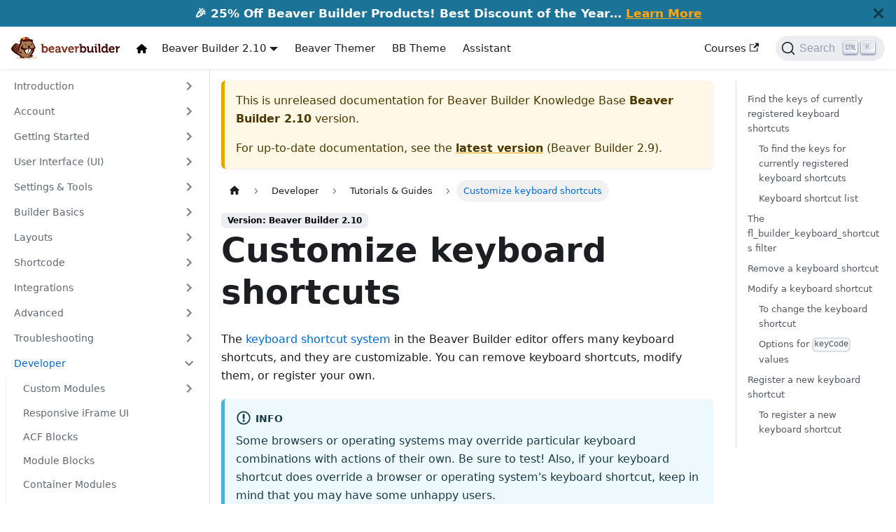

--- FILE ---
content_type: text/html; charset=UTF-8
request_url: https://docs.wpbeaverbuilder.com/beaver-builder/developer/tutorials-guides/customize-keyboard-shortcuts/
body_size: 10365
content:
<!doctype html>
<html lang="en" dir="ltr" class="docs-wrapper docs-doc-page docs-version-current plugin-docs plugin-id-default docs-doc-id-developer/tutorials-guides/customize-keyboard-shortcuts">
<head>
<meta charset="UTF-8">
<meta name="generator" content="Docusaurus v2.4.1">
<title data-rh="true">Customize keyboard shortcuts | Beaver Builder Knowledge Base</title><meta data-rh="true" name="viewport" content="width=device-width,initial-scale=1"><meta data-rh="true" name="twitter:card" content="summary_large_image"><meta data-rh="true" property="og:image" content="https://docs.wpbeaverbuilder.com/img/bb-soc-logo.png"><meta data-rh="true" name="twitter:image" content="https://docs.wpbeaverbuilder.com/img/bb-soc-logo.png"><meta data-rh="true" property="og:url" content="https://docs.wpbeaverbuilder.com/beaver-builder/developer/tutorials-guides/customize-keyboard-shortcuts"><meta data-rh="true" name="docusaurus_locale" content="en"><meta data-rh="true" name="docsearch:language" content="en"><meta data-rh="true" name="docusaurus_version" content="current"><meta data-rh="true" name="docusaurus_tag" content="docs-default-current"><meta data-rh="true" name="docsearch:version" content="current"><meta data-rh="true" name="docsearch:docusaurus_tag" content="docs-default-current"><meta data-rh="true" property="og:title" content="Customize keyboard shortcuts | Beaver Builder Knowledge Base"><meta data-rh="true" name="description" content="The keyboard shortcut system in the Beaver Builder editor offers many keyboard shortcuts, and they are customizable. You can remove keyboard"><meta data-rh="true" property="og:description" content="The keyboard shortcut system in the Beaver Builder editor offers many keyboard shortcuts, and they are customizable. You can remove keyboard"><link data-rh="true" rel="icon" href="/img/favicon.ico"><link data-rh="true" rel="canonical" href="https://docs.wpbeaverbuilder.com/beaver-builder/developer/tutorials-guides/customize-keyboard-shortcuts"><link data-rh="true" rel="alternate" href="https://docs.wpbeaverbuilder.com/beaver-builder/developer/tutorials-guides/customize-keyboard-shortcuts" hreflang="en"><link data-rh="true" rel="alternate" href="https://docs.wpbeaverbuilder.com/beaver-builder/developer/tutorials-guides/customize-keyboard-shortcuts" hreflang="x-default"><link data-rh="true" rel="preconnect" href="https://30TMM3CYV0-dsn.algolia.net" crossorigin="anonymous"><link rel="preconnect" href="https://www.google-analytics.com">
<link rel="preconnect" href="https://www.googletagmanager.com">
<script async src="https://www.googletagmanager.com/gtag/js?id=G-X18SJZNXS8" type="526cf243e5182d3028ccc001-text/javascript"></script>
<script type="526cf243e5182d3028ccc001-text/javascript">function gtag(){dataLayer.push(arguments)}window.dataLayer=window.dataLayer||[],gtag("js",new Date),gtag("config","G-X18SJZNXS8",{anonymize_ip:!0})</script>


<link rel="search" type="application/opensearchdescription+xml" title="Beaver Builder Knowledge Base" href="/opensearch.xml">




<script src="https://kit.fontawesome.com/71592fd01a.js" defer="defer" type="526cf243e5182d3028ccc001-text/javascript"></script><link rel="stylesheet" href="/assets/css/styles.03689c77.css">
<link rel="preload" href="/assets/js/runtime~main.a4f8ddee.js" as="script">
<link rel="preload" href="/assets/js/main.381c2bba.js" as="script">
</head>
<body class="navigation-with-keyboard">
<script type="526cf243e5182d3028ccc001-text/javascript">!function(){function t(t){document.documentElement.setAttribute("data-theme",t)}var e=function(){var t=null;try{t=new URLSearchParams(window.location.search).get("docusaurus-theme")}catch(t){}return t}()||function(){var t=null;try{t=localStorage.getItem("theme")}catch(t){}return t}();t(null!==e?e:"light")}(),document.documentElement.setAttribute("data-announcement-bar-initially-dismissed",function(){try{return"true"===localStorage.getItem("docusaurus.announcement.dismiss")}catch(t){}return!1}())</script><div id="__docusaurus">
<div role="region" aria-label="Skip to main content"><a class="skipToContent_fXgn" href="#__docusaurus_skipToContent_fallback">Skip to main content</a></div><div class="announcementBar_mb4j" style="background-color:#1b7497;color:#ffffff" role="banner"><div class="announcementBarPlaceholder_vyr4"></div><div class="content_knG7 announcementBarContent_xLdY">🎉 25% Off Beaver Builder Products! Best Discount of the Year… <a style="color: #fba613; text-decoration: underline; font-weight: 600;" href="https://www.wpbeaverbuilder.com/pricing/" rel="noopener">Learn More</a></div><button type="button" aria-label="Close" class="clean-btn close closeButton_CVFx announcementBarClose_gvF7"><svg viewBox="0 0 15 15" width="14" height="14"><g stroke="currentColor" stroke-width="3.1"><path d="M.75.75l13.5 13.5M14.25.75L.75 14.25"></path></g></svg></button></div><nav aria-label="Main" class="navbar navbar--fixed-top"><div class="navbar__inner"><div class="navbar__items"><button aria-label="Toggle navigation bar" aria-expanded="false" class="navbar__toggle clean-btn" type="button"><svg width="30" height="30" viewBox="0 0 30 30" aria-hidden="true"><path stroke="currentColor" stroke-linecap="round" stroke-miterlimit="10" stroke-width="2" d="M4 7h22M4 15h22M4 23h22"></path></svg></button><a href="https://www.wpbeaverbuilder.com/" target="_self" rel="noopener noreferrer" class="navbar__brand"><div class="navbar__logo"><img src="/bb-logo-inline.png" alt="Return to Beaver Builder" class="themedImage_ToTc themedImage--light_HNdA"><img src="/bb-logo-inline.png" alt="Return to Beaver Builder" class="themedImage_ToTc themedImage--dark_i4oU"></div></a><a class="navbar__item navbar__link header-home-icon" aria-label="Docs Home" href="/"></a><div class="navbar__item dropdown dropdown--hoverable"><a class="navbar__link" aria-haspopup="true" aria-expanded="false" role="button" href="/beaver-builder/">Beaver Builder 2.10</a><ul class="dropdown__menu"><li><a aria-current="page" class="dropdown__link dropdown__link--active" href="/beaver-builder/developer/tutorials-guides/customize-keyboard-shortcuts">Beaver Builder 2.10</a></li><li><a class="dropdown__link" href="/beaver-builder/2.9/developer/tutorials-guides/customize-keyboard-shortcuts">Beaver Builder 2.9</a></li><li><a class="dropdown__link" href="/versions"></a></li></ul></div><a class="navbar__item navbar__link" href="/beaver-themer/">Beaver Themer</a><a class="navbar__item navbar__link" href="/bb-theme/">BB Theme</a><a class="navbar__item navbar__link" href="/assistant/">Assistant</a></div><div class="navbar__items navbar__items--right"><a href="https://courses.wpbeaverbuilder.com/" target="_blank" rel="noopener noreferrer" class="navbar__item navbar__link">Courses<svg width="13.5" height="13.5" aria-hidden="true" viewBox="0 0 24 24" class="iconExternalLink_nPIU"><path fill="currentColor" d="M21 13v10h-21v-19h12v2h-10v15h17v-8h2zm3-12h-10.988l4.035 4-6.977 7.07 2.828 2.828 6.977-7.07 4.125 4.172v-11z"></path></svg></a><div class="searchBox_ZlJk"><button type="button" class="DocSearch DocSearch-Button" aria-label="Search"><span class="DocSearch-Button-Container"><svg width="20" height="20" class="DocSearch-Search-Icon" viewBox="0 0 20 20"><path d="M14.386 14.386l4.0877 4.0877-4.0877-4.0877c-2.9418 2.9419-7.7115 2.9419-10.6533 0-2.9419-2.9418-2.9419-7.7115 0-10.6533 2.9418-2.9419 7.7115-2.9419 10.6533 0 2.9419 2.9418 2.9419 7.7115 0 10.6533z" stroke="currentColor" fill="none" fill-rule="evenodd" stroke-linecap="round" stroke-linejoin="round"></path></svg><span class="DocSearch-Button-Placeholder">Search</span></span><span class="DocSearch-Button-Keys"></span></button></div></div></div><div role="presentation" class="navbar-sidebar__backdrop"></div></nav><div id="__docusaurus_skipToContent_fallback" class="main-wrapper mainWrapper_z2l0 docsWrapper_BCFX"><button aria-label="Scroll back to top" class="clean-btn theme-back-to-top-button backToTopButton_sjWU" type="button"></button><div class="docPage__5DB"><aside class="theme-doc-sidebar-container docSidebarContainer_b6E3"><div class="sidebarViewport_Xe31"><div class="sidebar_njMd"><nav aria-label="Docs sidebar" class="menu thin-scrollbar menu_SIkG menuWithAnnouncementBar_GW3s"><ul class="theme-doc-sidebar-menu menu__list"><li class="theme-doc-sidebar-item-category theme-doc-sidebar-item-category-level-1 menu__list-item menu__list-item--collapsed"><div class="menu__list-item-collapsible"><a class="menu__link menu__link--sublist" aria-expanded="false" href="/beaver-builder/">Introduction</a><button aria-label="Toggle the collapsible sidebar category &#x27;Introduction&#x27;" type="button" class="clean-btn menu__caret"></button></div></li><li class="theme-doc-sidebar-item-category theme-doc-sidebar-item-category-level-1 menu__list-item menu__list-item--collapsed"><div class="menu__list-item-collapsible"><a class="menu__link menu__link--sublist" aria-expanded="false" href="/beaver-builder/account/">Account</a><button aria-label="Toggle the collapsible sidebar category &#x27;Account&#x27;" type="button" class="clean-btn menu__caret"></button></div></li><li class="theme-doc-sidebar-item-category theme-doc-sidebar-item-category-level-1 menu__list-item menu__list-item--collapsed"><div class="menu__list-item-collapsible"><a class="menu__link menu__link--sublist" aria-expanded="false" href="/beaver-builder/category/getting-started">Getting Started</a><button aria-label="Toggle the collapsible sidebar category &#x27;Getting Started&#x27;" type="button" class="clean-btn menu__caret"></button></div></li><li class="theme-doc-sidebar-item-category theme-doc-sidebar-item-category-level-1 menu__list-item menu__list-item--collapsed"><div class="menu__list-item-collapsible"><a class="menu__link menu__link--sublist" aria-expanded="false" href="/beaver-builder/user-interface/">User Interface (UI)</a><button aria-label="Toggle the collapsible sidebar category &#x27;User Interface (UI)&#x27;" type="button" class="clean-btn menu__caret"></button></div></li><li class="theme-doc-sidebar-item-category theme-doc-sidebar-item-category-level-1 menu__list-item menu__list-item--collapsed"><div class="menu__list-item-collapsible"><a class="menu__link menu__link--sublist" aria-expanded="false" href="/beaver-builder/settings/">Settings &amp; Tools</a><button aria-label="Toggle the collapsible sidebar category &#x27;Settings &amp; Tools&#x27;" type="button" class="clean-btn menu__caret"></button></div></li><li class="theme-doc-sidebar-item-category theme-doc-sidebar-item-category-level-1 menu__list-item menu__list-item--collapsed"><div class="menu__list-item-collapsible"><a class="menu__link menu__link--sublist" aria-expanded="false" href="/beaver-builder/basics/">Builder Basics</a><button aria-label="Toggle the collapsible sidebar category &#x27;Builder Basics&#x27;" type="button" class="clean-btn menu__caret"></button></div></li><li class="theme-doc-sidebar-item-category theme-doc-sidebar-item-category-level-1 menu__list-item menu__list-item--collapsed"><div class="menu__list-item-collapsible"><a class="menu__link menu__link--sublist" aria-expanded="false" href="/beaver-builder/category/layouts">Layouts</a><button aria-label="Toggle the collapsible sidebar category &#x27;Layouts&#x27;" type="button" class="clean-btn menu__caret"></button></div></li><li class="theme-doc-sidebar-item-category theme-doc-sidebar-item-category-level-1 menu__list-item menu__list-item--collapsed"><div class="menu__list-item-collapsible"><a class="menu__link menu__link--sublist" aria-expanded="false" href="/beaver-builder/shortcode/">Shortcode</a><button aria-label="Toggle the collapsible sidebar category &#x27;Shortcode&#x27;" type="button" class="clean-btn menu__caret"></button></div></li><li class="theme-doc-sidebar-item-category theme-doc-sidebar-item-category-level-1 menu__list-item menu__list-item--collapsed"><div class="menu__list-item-collapsible"><a class="menu__link menu__link--sublist" aria-expanded="false" href="/beaver-builder/integrations/">Integrations</a><button aria-label="Toggle the collapsible sidebar category &#x27;Integrations&#x27;" type="button" class="clean-btn menu__caret"></button></div></li><li class="theme-doc-sidebar-item-category theme-doc-sidebar-item-category-level-1 menu__list-item menu__list-item--collapsed"><div class="menu__list-item-collapsible"><a class="menu__link menu__link--sublist" aria-expanded="false" href="/beaver-builder/advanced/">Advanced</a><button aria-label="Toggle the collapsible sidebar category &#x27;Advanced&#x27;" type="button" class="clean-btn menu__caret"></button></div></li><li class="theme-doc-sidebar-item-category theme-doc-sidebar-item-category-level-1 menu__list-item menu__list-item--collapsed"><div class="menu__list-item-collapsible"><a class="menu__link menu__link--sublist" aria-expanded="false" href="/beaver-builder/category/troubleshooting">Troubleshooting</a><button aria-label="Toggle the collapsible sidebar category &#x27;Troubleshooting&#x27;" type="button" class="clean-btn menu__caret"></button></div></li><li class="theme-doc-sidebar-item-category theme-doc-sidebar-item-category-level-1 menu__list-item"><div class="menu__list-item-collapsible"><a class="menu__link menu__link--sublist menu__link--active" aria-expanded="true" href="/beaver-builder/category/developer">Developer</a><button aria-label="Toggle the collapsible sidebar category &#x27;Developer&#x27;" type="button" class="clean-btn menu__caret"></button></div><ul style="display:block;overflow:visible;height:auto" class="menu__list"><li class="theme-doc-sidebar-item-category theme-doc-sidebar-item-category-level-2 menu__list-item menu__list-item--collapsed"><div class="menu__list-item-collapsible"><a class="menu__link menu__link--sublist" aria-expanded="false" tabindex="0" href="/beaver-builder/developer/custom-modules/">Custom Modules</a><button aria-label="Toggle the collapsible sidebar category &#x27;Custom Modules&#x27;" type="button" class="clean-btn menu__caret"></button></div></li><li class="theme-doc-sidebar-item-link theme-doc-sidebar-item-link-level-2 menu__list-item"><a class="menu__link" tabindex="0" href="/beaver-builder/developer/iframe-ui">Responsive iFrame UI</a></li><li class="theme-doc-sidebar-item-link theme-doc-sidebar-item-link-level-2 menu__list-item"><a class="menu__link" tabindex="0" href="/beaver-builder/developer/acf-blocks">ACF Blocks</a></li><li class="theme-doc-sidebar-item-link theme-doc-sidebar-item-link-level-2 menu__list-item"><a class="menu__link" tabindex="0" href="/beaver-builder/developer/module-blocks">Module Blocks</a></li><li class="theme-doc-sidebar-item-link theme-doc-sidebar-item-link-level-2 menu__list-item"><a class="menu__link" tabindex="0" href="/beaver-builder/developer/container-modules">Container Modules</a></li><li class="theme-doc-sidebar-item-link theme-doc-sidebar-item-link-level-2 menu__list-item"><a class="menu__link" tabindex="0" href="/beaver-builder/developer/module-deprecations">Module Deprecations</a></li><li class="theme-doc-sidebar-item-category theme-doc-sidebar-item-category-level-2 menu__list-item menu__list-item--collapsed"><div class="menu__list-item-collapsible"><a class="menu__link menu__link--sublist" aria-expanded="false" tabindex="0" href="/beaver-builder/category/how-tos--tips">How to&#x27;s &amp; Tips</a><button aria-label="Toggle the collapsible sidebar category &#x27;How to&#x27;s &amp; Tips&#x27;" type="button" class="clean-btn menu__caret"></button></div></li><li class="theme-doc-sidebar-item-category theme-doc-sidebar-item-category-level-2 menu__list-item"><div class="menu__list-item-collapsible"><a class="menu__link menu__link--sublist menu__link--active" aria-expanded="true" tabindex="0" href="/beaver-builder/category/tutorials--guides">Tutorials &amp; Guides</a><button aria-label="Toggle the collapsible sidebar category &#x27;Tutorials &amp; Guides&#x27;" type="button" class="clean-btn menu__caret"></button></div><ul style="display:block;overflow:visible;height:auto" class="menu__list"><li class="theme-doc-sidebar-item-link theme-doc-sidebar-item-link-level-3 menu__list-item"><a class="menu__link" tabindex="0" href="/beaver-builder/developer/tutorials-guides/install-beaver-builder-via-composer">Install Beaver Builder via Composer</a></li><li class="theme-doc-sidebar-item-link theme-doc-sidebar-item-link-level-3 menu__list-item"><a class="menu__link" tabindex="0" href="/beaver-builder/developer/tutorials-guides/wp-cli-plugin-theme">WP-CLI for Beaver Builder Plugin and Theme</a></li><li class="theme-doc-sidebar-item-link theme-doc-sidebar-item-link-level-3 menu__list-item"><a class="menu__link" tabindex="0" href="/beaver-builder/developer/tutorials-guides/remove-rename-tools-menu-items">Rename or remove Tools menu items</a></li><li class="theme-doc-sidebar-item-link theme-doc-sidebar-item-link-level-3 menu__list-item"><a class="menu__link" tabindex="0" href="/beaver-builder/developer/tutorials-guides/customize-settings-forms">Customize settings forms</a></li><li class="theme-doc-sidebar-item-link theme-doc-sidebar-item-link-level-3 menu__list-item"><a class="menu__link" tabindex="0" href="/beaver-builder/developer/tutorials-guides/common-beaver-builder-plugin-filter-examples">Common Beaver Builder filter examples</a></li><li class="theme-doc-sidebar-item-link theme-doc-sidebar-item-link-level-3 menu__list-item"><a class="menu__link" tabindex="0" href="/beaver-builder/developer/tutorials-guides/add-icons-to-your-custom-modules">Add icons to your custom modules</a></li><li class="theme-doc-sidebar-item-link theme-doc-sidebar-item-link-level-3 menu__list-item"><a class="menu__link" tabindex="0" href="/beaver-builder/developer/tutorials-guides/customize-row-resizing-behavior">Customize row resizing behavior</a></li><li class="theme-doc-sidebar-item-link theme-doc-sidebar-item-link-level-3 menu__list-item"><a class="menu__link menu__link--active" aria-current="page" tabindex="0" href="/beaver-builder/developer/tutorials-guides/customize-keyboard-shortcuts">Customize keyboard shortcuts</a></li><li class="theme-doc-sidebar-item-link theme-doc-sidebar-item-link-level-3 menu__list-item"><a class="menu__link" tabindex="0" href="/beaver-builder/developer/tutorials-guides/change-how-css-and-javascript-are-loaded">Change how CSS and JavaScript are loaded</a></li><li class="theme-doc-sidebar-item-link theme-doc-sidebar-item-link-level-3 menu__list-item"><a class="menu__link" tabindex="0" href="/beaver-builder/developer/tutorials-guides/create-a-custom-module-to-compare-images-with-a-slider">Create a custom module to compare images with a slider</a></li><li class="theme-doc-sidebar-item-link theme-doc-sidebar-item-link-level-3 menu__list-item"><a class="menu__link" tabindex="0" href="/beaver-builder/developer/tutorials-guides/create-a-filter-to-customize-the-display-of-post-data">Create a filter to customize the display of post data</a></li><li class="theme-doc-sidebar-item-link theme-doc-sidebar-item-link-level-3 menu__list-item"><a class="menu__link" tabindex="0" href="/beaver-builder/developer/tutorials-guides/add-a-custom-shape-layer">Add a custom shape layer</a></li></ul></li><li class="theme-doc-sidebar-item-link theme-doc-sidebar-item-link-level-2 menu__list-item"><a class="menu__link" tabindex="0" href="/beaver-builder/developer/conditionally-hidden-content">Conditionally Hidden Content</a></li><li class="theme-doc-sidebar-item-link theme-doc-sidebar-item-link-level-2 menu__list-item"><a href="https://hooks.wpbeaverbuilder.com/bb-plugin/" target="_blank" rel="noopener noreferrer" class="menu__link menuExternalLink_NmtK" tabindex="0">Hooks<svg width="13.5" height="13.5" aria-hidden="true" viewBox="0 0 24 24" class="iconExternalLink_nPIU"><path fill="currentColor" d="M21 13v10h-21v-19h12v2h-10v15h17v-8h2zm3-12h-10.988l4.035 4-6.977 7.07 2.828 2.828 6.977-7.07 4.125 4.172v-11z"></path></svg></a></li></ul></li></ul></nav></div></div></aside><main class="docMainContainer_gTbr"><div class="container padding-top--md padding-bottom--lg"><div class="row"><div class="col docItemCol_VOVn"><div class="theme-doc-version-banner alert alert--warning margin-bottom--md" role="alert"><div>This is unreleased documentation for <!-- -->Beaver Builder Knowledge Base<!-- --> <b>Beaver Builder 2.10</b> version.</div><div class="margin-top--md">For up-to-date documentation, see the <b><a href="/beaver-builder/2.9/developer/tutorials-guides/customize-keyboard-shortcuts">latest version</a></b> (<!-- -->Beaver Builder 2.9<!-- -->).</div></div><div class="docItemContainer_Djhp"><article><nav class="theme-doc-breadcrumbs breadcrumbsContainer_Z_bl" aria-label="Breadcrumbs"><ul class="breadcrumbs" itemscope="" itemtype="https://schema.org/BreadcrumbList"><li class="breadcrumbs__item"><a aria-label="Home page" class="breadcrumbs__link" href="/"><svg viewBox="0 0 24 24" class="breadcrumbHomeIcon_YNFT"><path d="M10 19v-5h4v5c0 .55.45 1 1 1h3c.55 0 1-.45 1-1v-7h1.7c.46 0 .68-.57.33-.87L12.67 3.6c-.38-.34-.96-.34-1.34 0l-8.36 7.53c-.34.3-.13.87.33.87H5v7c0 .55.45 1 1 1h3c.55 0 1-.45 1-1z" fill="currentColor"></path></svg></a></li><li itemscope="" itemprop="itemListElement" itemtype="https://schema.org/ListItem" class="breadcrumbs__item"><a class="breadcrumbs__link" itemprop="item" href="/beaver-builder/category/developer"><span itemprop="name">Developer</span></a><meta itemprop="position" content="1"></li><li itemscope="" itemprop="itemListElement" itemtype="https://schema.org/ListItem" class="breadcrumbs__item"><a class="breadcrumbs__link" itemprop="item" href="/beaver-builder/category/tutorials--guides"><span itemprop="name">Tutorials &amp; Guides</span></a><meta itemprop="position" content="2"></li><li itemscope="" itemprop="itemListElement" itemtype="https://schema.org/ListItem" class="breadcrumbs__item breadcrumbs__item--active"><span class="breadcrumbs__link" itemprop="name">Customize keyboard shortcuts</span><meta itemprop="position" content="3"></li></ul></nav><span class="theme-doc-version-badge badge badge--secondary">Version: Beaver Builder 2.10</span><div class="tocCollapsible_ETCw theme-doc-toc-mobile tocMobile_ITEo"><button type="button" class="clean-btn tocCollapsibleButton_TO0P">On this page</button></div><div class="theme-doc-markdown markdown"><header><h1>Customize keyboard shortcuts</h1></header><p>The <a href="/beaver-builder/user-interface/tools-menu#keyboard-shortcuts">keyboard shortcut system</a> in the Beaver Builder editor offers many keyboard shortcuts, and they are customizable. You can remove keyboard
shortcuts, modify them, or register your own.</p><div class="theme-admonition theme-admonition-info alert alert--info admonition_LlT9"><div class="admonitionHeading_tbUL"><span class="admonitionIcon_kALy"><svg viewBox="0 0 14 16"><path fill-rule="evenodd" d="M7 2.3c3.14 0 5.7 2.56 5.7 5.7s-2.56 5.7-5.7 5.7A5.71 5.71 0 0 1 1.3 8c0-3.14 2.56-5.7 5.7-5.7zM7 1C3.14 1 0 4.14 0 8s3.14 7 7 7 7-3.14 7-7-3.14-7-7-7zm1 3H6v5h2V4zm0 6H6v2h2v-2z"></path></svg></span>info</div><div class="admonitionContent_S0QG"><p>Some browsers or operating systems may override particular keyboard
combinations with actions of their own. Be sure to test! Also, if your
keyboard shortcut does override a browser or operating system&#x27;s keyboard
shortcut, keep in mind that you may have some unhappy users.</p></div></div><h2 class="anchor anchorWithStickyNavbar_LWe7" id="find-the-keys-of-currently-registered-keyboard-shortcuts">Find the keys of currently registered keyboard shortcuts<a href="#find-the-keys-of-currently-registered-keyboard-shortcuts" class="hash-link" aria-label="Direct link to Find the keys of currently registered keyboard shortcuts" title="Direct link to Find the keys of currently registered keyboard shortcuts">​</a></h2><p>Each keyboard shortcut has both a key (the string you use to access an item in
an associative array, which we refer to as the dictionary) and a <code>keyCode</code>
(the particular key or key combination that is associated with the action).</p><p>To remove or modify a keyboard shortcut, you&#x27;ll need to find its key in the
<code>$shortcuts</code> dictionary. Here&#x27;s how to find it. As an example, we&#x27;ll use the
<em>Open Global Settings</em> shortcut.</p><h3 class="anchor anchorWithStickyNavbar_LWe7" id="to-find-the-keys-for-currently-registered-keyboard-shortcuts">To find the keys for currently registered keyboard shortcuts<a href="#to-find-the-keys-for-currently-registered-keyboard-shortcuts" class="hash-link" aria-label="Direct link to To find the keys for currently registered keyboard shortcuts" title="Direct link to To find the keys for currently registered keyboard shortcuts">​</a></h3><ol><li><p>Open the Beaver Builder editor.</p></li><li><p>Open the browser’s JavaScript console.
The procedure to open the console depends on your browser. Here are
<a href="https://developers.google.com/web/tools/chrome-devtools/console/" target="_blank" rel="noopener noreferrer">instructions for Google Chrome</a>.</p></li><li><p>Type <code>FLBuilderConfig.keyboardShortcuts</code> into the console and press <em>Enter</em>.
In Google Chrome, you&#x27;d type this command directly into the console, as shown
in the following screenshot.
<img loading="lazy" src="/assets/images/dev-keyboard-shortcuts-1-87956fa9ca7d55aaab638b236be6dd97.png" width="600" height="99" class="img_ev3q"></p></li><li><p>If necessary, expand the <code>showModules</code> line, as shown in this screenshot from Google Chrome.
<img loading="lazy" src="/assets/images/dev-keyboard-shortcuts-2-2e30cc2dcd28fee4dcb62fe84b223bcc.png" width="600" height="154" class="img_ev3q">
This produces a list of all of the currently registered keyboard shortcuts.</p></li><li><p>Find the command you want to modify and make a note of its key, which is the first item in each row. In this example, it&#x27;s <code>showGlobalSettings.</code>
<img loading="lazy" src="/assets/images/dev-keyboard-shortcuts-3-a94ad638e737e2a601dc1e4f81cd22f6.png" width="600" height="240" class="img_ev3q"></p></li><li><p>If you plan to modify the shortcut, inspect the <code>keyCode</code> values for the entire set of shortcuts to make sure that the key combination you want to use isn&#x27;t already registered for another keyboard shortcut.</p></li></ol><div class="theme-admonition theme-admonition-info alert alert--info admonition_LlT9"><div class="admonitionHeading_tbUL"><span class="admonitionIcon_kALy"><svg viewBox="0 0 14 16"><path fill-rule="evenodd" d="M7 2.3c3.14 0 5.7 2.56 5.7 5.7s-2.56 5.7-5.7 5.7A5.71 5.71 0 0 1 1.3 8c0-3.14 2.56-5.7 5.7-5.7zM7 1C3.14 1 0 4.14 0 8s3.14 7 7 7 7-3.14 7-7-3.14-7-7-7zm1 3H6v5h2V4zm0 6H6v2h2v-2z"></path></svg></span>info</div><div class="admonitionContent_S0QG"><p>The word <code>mod</code> in some of the <code>keyCode</code> values is a special token
used to signify the current platform’s standard modifier key. On <i class="fab fa-windows"></i> Windows,
<code>mod</code> will be translated to <kbd>Ctrl</kbd> for the control key, while on <i class="fab fa-apple"></i> macOS, mod
will be translated to the <kbd>command <!-- -->⌘</kbd> key.</p></div></div><h3 class="anchor anchorWithStickyNavbar_LWe7" id="keyboard-shortcut-list">Keyboard shortcut list<a href="#keyboard-shortcut-list" class="hash-link" aria-label="Direct link to Keyboard shortcut list" title="Direct link to Keyboard shortcut list">​</a></h3><ul><li><strong>showModules:</strong> <kbd>j</kbd></li><li><strong>showRows:</strong> <kbd>k</kbd></li><li><strong>showTemplates:</strong> <kbd>l</kbd></li><li><strong>showSaved:</strong> <kbd>;</kbd></li><li><strong>saveTemplate:</strong> <kbd>mod</kbd> + <kbd>j</kbd></li><li><strong>previewLayout:</strong> <kbd>p</kbd></li><li><strong>responsiveEditing:</strong> <kbd>r</kbd></li><li><strong>showGlobalSettings:</strong> <kbd>mod</kbd> + <kbd>u</kbd></li><li><strong>showLayoutSettings:</strong> <kbd>mod</kbd> + <kbd>y</kbd></li><li><strong>toggleUISkin:</strong> <kbd>o</kbd></li><li><strong>showSearch:</strong> <kbd>mod</kbd> + <kbd>i</kbd></li><li><strong>showSavedMessage:</strong> <kbd>mod</kbd> + <kbd>s</kbd></li><li><strong>publishAndRemain:</strong> <kbd>mod</kbd> + <kbd>p</kbd></li><li><strong>cancelTask:</strong> <kbd>esc</kbd></li><li><strong>undo:</strong> <kbd>mod</kbd> + <kbd>z</kbd></li><li><strong>redo:</strong> <kbd>shift</kbd> + <kbd>mod</kbd> + <kbd>z</kbd></li></ul><h2 class="anchor anchorWithStickyNavbar_LWe7" id="the-fl_builder_keyboard_shortcuts-filter">The fl_builder_keyboard_shortcuts filter<a href="#the-fl_builder_keyboard_shortcuts-filter" class="hash-link" aria-label="Direct link to The fl_builder_keyboard_shortcuts filter" title="Direct link to The fl_builder_keyboard_shortcuts filter">​</a></h2><p>The <code>fl_builder_keyboard_shortcuts</code> filter is used to remove or modify
existing keyboard shortcuts or to register new ones. It expects one argument –
the <code>$shortcuts</code> array – which is a dictionary of all the registered
shortcuts.</p><div class="theme-admonition theme-admonition-tip alert alert--success admonition_LlT9"><div class="admonitionHeading_tbUL"><span class="admonitionIcon_kALy"><svg viewBox="0 0 12 16"><path fill-rule="evenodd" d="M6.5 0C3.48 0 1 2.19 1 5c0 .92.55 2.25 1 3 1.34 2.25 1.78 2.78 2 4v1h5v-1c.22-1.22.66-1.75 2-4 .45-.75 1-2.08 1-3 0-2.81-2.48-5-5.5-5zm3.64 7.48c-.25.44-.47.8-.67 1.11-.86 1.41-1.25 2.06-1.45 3.23-.02.05-.02.11-.02.17H5c0-.06 0-.13-.02-.17-.2-1.17-.59-1.83-1.45-3.23-.2-.31-.42-.67-.67-1.11C2.44 6.78 2 5.65 2 5c0-2.2 2.02-4 4.5-4 1.22 0 2.36.42 3.22 1.19C10.55 2.94 11 3.94 11 5c0 .66-.44 1.78-.86 2.48zM4 14h5c-.23 1.14-1.3 2-2.5 2s-2.27-.86-2.5-2z"></path></svg></span><mdxadmonitiontitle><strong>Tip</strong></mdxadmonitiontitle></div><div class="admonitionContent_S0QG"><p>Since this is a filter, not an action, always return the <code>$shorcuts</code>
variable at the end of your filter function, as shown in the code examples
below.</p></div></div><h2 class="anchor anchorWithStickyNavbar_LWe7" id="remove-a-keyboard-shortcut">Remove a keyboard shortcut<a href="#remove-a-keyboard-shortcut" class="hash-link" aria-label="Direct link to Remove a keyboard shortcut" title="Direct link to Remove a keyboard shortcut">​</a></h2><p>Remove any keyboard by unsetting its key. The following code removes the <em>Go
to Previous Tab</em> keyboard shortcut.</p><div class="language-php codeBlockContainer_Ckt0 theme-code-block" style="--prism-color:#393A34;--prism-background-color:#f6f8fa"><div class="codeBlockContent_biex"><pre tabindex="0" class="prism-code language-php codeBlock_bY9V thin-scrollbar"><code class="codeBlockLines_e6Vv"><span class="token-line" style="color:#393A34"><span class="token function" style="color:#d73a49">add_filter</span><span class="token punctuation" style="color:#393A34">(</span><span class="token string double-quoted-string" style="color:#e3116c">&quot;fl_builder_keyboard_shortcuts&quot;</span><span class="token punctuation" style="color:#393A34">,</span><span class="token plain"> </span><span class="token keyword" style="color:#00009f">function</span><span class="token plain"> </span><span class="token punctuation" style="color:#393A34">(</span><span class="token variable" style="color:#36acaa">$shortcuts</span><span class="token punctuation" style="color:#393A34">)</span><span class="token plain"> </span><span class="token punctuation" style="color:#393A34">{</span><span class="token plain"></span><br></span><span class="token-line" style="color:#393A34"><span class="token plain">  </span><span class="token keyword" style="color:#00009f">unset</span><span class="token punctuation" style="color:#393A34">(</span><span class="token variable" style="color:#36acaa">$shortcuts</span><span class="token punctuation" style="color:#393A34">[</span><span class="token string double-quoted-string" style="color:#e3116c">&quot;goToPrevTab&quot;</span><span class="token punctuation" style="color:#393A34">]</span><span class="token punctuation" style="color:#393A34">)</span><span class="token punctuation" style="color:#393A34">;</span><span class="token plain"></span><br></span><span class="token-line" style="color:#393A34"><span class="token plain">  </span><span class="token keyword" style="color:#00009f">return</span><span class="token plain"> </span><span class="token variable" style="color:#36acaa">$shortcuts</span><span class="token punctuation" style="color:#393A34">;</span><span class="token plain"></span><br></span><span class="token-line" style="color:#393A34"><span class="token plain"></span><span class="token punctuation" style="color:#393A34">}</span><span class="token punctuation" style="color:#393A34">)</span><span class="token punctuation" style="color:#393A34">;</span><br></span></code></pre><div class="buttonGroup__atx"><button type="button" aria-label="Copy code to clipboard" title="Copy" class="clean-btn"><span class="copyButtonIcons_eSgA" aria-hidden="true"><svg viewBox="0 0 24 24" class="copyButtonIcon_y97N"><path fill="currentColor" d="M19,21H8V7H19M19,5H8A2,2 0 0,0 6,7V21A2,2 0 0,0 8,23H19A2,2 0 0,0 21,21V7A2,2 0 0,0 19,5M16,1H4A2,2 0 0,0 2,3V17H4V3H16V1Z"></path></svg><svg viewBox="0 0 24 24" class="copyButtonSuccessIcon_LjdS"><path fill="currentColor" d="M21,7L9,19L3.5,13.5L4.91,12.09L9,16.17L19.59,5.59L21,7Z"></path></svg></span></button></div></div></div><p>This will remove the <em>Go to previous tab</em> command from Beaver Builder and also
remove it from the list displayed at <strong>Tools &gt; Keyboard shortcuts</strong>.</p><p>To remove another keyboard shortcut, replace <code>goToPrevTab</code> with the key of the
shortcut you want to remove.</p><h2 class="anchor anchorWithStickyNavbar_LWe7" id="modify-a-keyboard-shortcut">Modify a keyboard shortcut<a href="#modify-a-keyboard-shortcut" class="hash-link" aria-label="Direct link to Modify a keyboard shortcut" title="Direct link to Modify a keyboard shortcut">​</a></h2><p>You can change the key combination that a shortcut uses by using the
<code>fl_builder_keyboard_shortcuts</code> filter with the key value of that particular
shortcut entry.</p><h3 class="anchor anchorWithStickyNavbar_LWe7" id="to-change-the-keyboard-shortcut">To change the keyboard shortcut<a href="#to-change-the-keyboard-shortcut" class="hash-link" aria-label="Direct link to To change the keyboard shortcut" title="Direct link to To change the keyboard shortcut">​</a></h3><ol><li>Add the following code to the <em>functions.php</em> file in your child theme and modify it as described in the following steps.</li></ol><div class="language-php codeBlockContainer_Ckt0 theme-code-block" style="--prism-color:#393A34;--prism-background-color:#f6f8fa"><div class="codeBlockContent_biex"><pre tabindex="0" class="prism-code language-php codeBlock_bY9V thin-scrollbar"><code class="codeBlockLines_e6Vv"><span class="token-line" style="color:#393A34"><span class="token function" style="color:#d73a49">add_filter</span><span class="token punctuation" style="color:#393A34">(</span><span class="token string double-quoted-string" style="color:#e3116c">&quot;fl_builder_keyboard_shortcuts&quot;</span><span class="token punctuation" style="color:#393A34">,</span><span class="token plain"> </span><span class="token keyword" style="color:#00009f">function</span><span class="token plain"> </span><span class="token punctuation" style="color:#393A34">(</span><span class="token variable" style="color:#36acaa">$shortcuts</span><span class="token punctuation" style="color:#393A34">)</span><span class="token plain"> </span><span class="token punctuation" style="color:#393A34">{</span><span class="token plain"></span><br></span><span class="token-line" style="color:#393A34"><span class="token plain">  </span><span class="token variable" style="color:#36acaa">$shortcuts</span><span class="token punctuation" style="color:#393A34">[</span><span class="token string double-quoted-string" style="color:#e3116c">&quot;showGlobalSettings&quot;</span><span class="token punctuation" style="color:#393A34">]</span><span class="token punctuation" style="color:#393A34">[</span><span class="token string double-quoted-string" style="color:#e3116c">&quot;keyCode&quot;</span><span class="token punctuation" style="color:#393A34">]</span><span class="token plain"> </span><span class="token operator" style="color:#393A34">=</span><span class="token plain"> </span><span class="token string double-quoted-string" style="color:#e3116c">&quot;mod+b&quot;</span><span class="token punctuation" style="color:#393A34">;</span><span class="token plain"></span><br></span><span class="token-line" style="color:#393A34"><span class="token plain">  </span><span class="token keyword" style="color:#00009f">return</span><span class="token plain"> </span><span class="token variable" style="color:#36acaa">$shortcuts</span><span class="token punctuation" style="color:#393A34">;</span><span class="token plain"></span><br></span><span class="token-line" style="color:#393A34"><span class="token plain"></span><span class="token punctuation" style="color:#393A34">}</span><span class="token punctuation" style="color:#393A34">)</span><span class="token punctuation" style="color:#393A34">;</span><br></span></code></pre><div class="buttonGroup__atx"><button type="button" aria-label="Copy code to clipboard" title="Copy" class="clean-btn"><span class="copyButtonIcons_eSgA" aria-hidden="true"><svg viewBox="0 0 24 24" class="copyButtonIcon_y97N"><path fill="currentColor" d="M19,21H8V7H19M19,5H8A2,2 0 0,0 6,7V21A2,2 0 0,0 8,23H19A2,2 0 0,0 21,21V7A2,2 0 0,0 19,5M16,1H4A2,2 0 0,0 2,3V17H4V3H16V1Z"></path></svg><svg viewBox="0 0 24 24" class="copyButtonSuccessIcon_LjdS"><path fill="currentColor" d="M21,7L9,19L3.5,13.5L4.91,12.09L9,16.17L19.59,5.59L21,7Z"></path></svg></span></button></div></div></div><ol start="2"><li>In the <code>$shortcuts</code> parameter, change the key to the one you want to modify.</li><li>Set the new <code>keyCode</code> value that you want to use for the keyboard shortcut. You can use the following keys or key combinations.</li></ol><h3 class="anchor anchorWithStickyNavbar_LWe7" id="options-for-keycode-values">Options for <code>keyCode</code> values<a href="#options-for-keycode-values" class="hash-link" aria-label="Direct link to options-for-keycode-values" title="Direct link to options-for-keycode-values">​</a></h3><ul><li>A single lowercase letter, symbol, or special key</li><li>mod+ a single lowercase letter, symbol, or special key</li></ul><p><strong>Special keys</strong> use the following values: <code>backspace</code>, <code>tab</code>, <code>enter</code>,
<code>return</code>, <code>capslock</code>, <code>esc</code>, <code>escape</code>, <code>space</code>, <code>pageup</code>, <code>pagedown</code>, <code>end</code>,
<code>home</code>, <code>left</code>, <code>up</code>, <code>right</code>, <code>down</code>, <code>ins</code>, <code>del</code>, <code>plus</code>.</p><h2 class="anchor anchorWithStickyNavbar_LWe7" id="register-a-new-keyboard-shortcut">Register a new keyboard shortcut<a href="#register-a-new-keyboard-shortcut" class="hash-link" aria-label="Direct link to Register a new keyboard shortcut" title="Direct link to Register a new keyboard shortcut">​</a></h2><p>You can use the <code>fl_builder_keyboard_shortcuts</code> filter to create an entirely
new keyboard shortcut. Virtually anything that you can accomplish in
JavaScript can be registered as a shortcut – you just need a function or
object method in your JavaScript to fire when your shortcut is invoked.</p><h3 class="anchor anchorWithStickyNavbar_LWe7" id="to-register-a-new-keyboard-shortcut">To register a new keyboard shortcut<a href="#to-register-a-new-keyboard-shortcut" class="hash-link" aria-label="Direct link to To register a new keyboard shortcut" title="Direct link to To register a new keyboard shortcut">​</a></h3><ol><li>In your child theme&#x27;s <em>functions.php</em> file, add a new entry with a key for your keyboard shortcut and assign it a dictionary array containing a <code>label</code> and a <code>keyCode</code> item.</li></ol><div class="theme-admonition theme-admonition-tip alert alert--success admonition_LlT9"><div class="admonitionHeading_tbUL"><span class="admonitionIcon_kALy"><svg viewBox="0 0 12 16"><path fill-rule="evenodd" d="M6.5 0C3.48 0 1 2.19 1 5c0 .92.55 2.25 1 3 1.34 2.25 1.78 2.78 2 4v1h5v-1c.22-1.22.66-1.75 2-4 .45-.75 1-2.08 1-3 0-2.81-2.48-5-5.5-5zm3.64 7.48c-.25.44-.47.8-.67 1.11-.86 1.41-1.25 2.06-1.45 3.23-.02.05-.02.11-.02.17H5c0-.06 0-.13-.02-.17-.2-1.17-.59-1.83-1.45-3.23-.2-.31-.42-.67-.67-1.11C2.44 6.78 2 5.65 2 5c0-2.2 2.02-4 4.5-4 1.22 0 2.36.42 3.22 1.19C10.55 2.94 11 3.94 11 5c0 .66-.44 1.78-.86 2.48zM4 14h5c-.23 1.14-1.3 2-2.5 2s-2.27-.86-2.5-2z"></path></svg></span><mdxadmonitiontitle><strong>Tip</strong></mdxadmonitiontitle></div><div class="admonitionContent_S0QG"><p>Make a note of the key string you set for your action
(doMyCustomShortcut in this case) because you’ll need it to handle the event
firing in a later step.</p></div></div><div class="language-php codeBlockContainer_Ckt0 theme-code-block" style="--prism-color:#393A34;--prism-background-color:#f6f8fa"><div class="codeBlockContent_biex"><pre tabindex="0" class="prism-code language-php codeBlock_bY9V thin-scrollbar"><code class="codeBlockLines_e6Vv"><span class="token-line" style="color:#393A34"><span class="token function" style="color:#d73a49">add_filter</span><span class="token punctuation" style="color:#393A34">(</span><span class="token string double-quoted-string" style="color:#e3116c">&quot;fl_builder_keyboard_shortcuts&quot;</span><span class="token punctuation" style="color:#393A34">,</span><span class="token plain"> </span><span class="token keyword" style="color:#00009f">function</span><span class="token plain"> </span><span class="token punctuation" style="color:#393A34">(</span><span class="token variable" style="color:#36acaa">$shortcuts</span><span class="token punctuation" style="color:#393A34">)</span><span class="token plain"> </span><span class="token punctuation" style="color:#393A34">{</span><span class="token plain"></span><br></span><span class="token-line" style="color:#393A34"><span class="token plain">  </span><span class="token variable" style="color:#36acaa">$shortcuts</span><span class="token punctuation" style="color:#393A34">[</span><span class="token string double-quoted-string" style="color:#e3116c">&quot;doMyCustomShortcut&quot;</span><span class="token punctuation" style="color:#393A34">]</span><span class="token plain"> </span><span class="token operator" style="color:#393A34">=</span><span class="token plain"> </span><span class="token punctuation" style="color:#393A34">[</span><span class="token plain"></span><br></span><span class="token-line" style="color:#393A34"><span class="token plain">    </span><span class="token string double-quoted-string" style="color:#e3116c">&quot;label&quot;</span><span class="token plain"> </span><span class="token operator" style="color:#393A34">=&gt;</span><span class="token plain"> </span><span class="token function" style="color:#d73a49">__</span><span class="token punctuation" style="color:#393A34">(</span><span class="token string double-quoted-string" style="color:#e3116c">&quot;Do My Custom Action&quot;</span><span class="token punctuation" style="color:#393A34">,</span><span class="token plain"> </span><span class="token string double-quoted-string" style="color:#e3116c">&quot;my-plugin&quot;</span><span class="token punctuation" style="color:#393A34">)</span><span class="token punctuation" style="color:#393A34">,</span><span class="token plain"></span><br></span><span class="token-line" style="color:#393A34"><span class="token plain">    </span><span class="token string double-quoted-string" style="color:#e3116c">&quot;keyCode&quot;</span><span class="token plain"> </span><span class="token operator" style="color:#393A34">=&gt;</span><span class="token plain"> </span><span class="token string double-quoted-string" style="color:#e3116c">&quot;mod+t&quot;</span><span class="token punctuation" style="color:#393A34">,</span><span class="token plain"></span><br></span><span class="token-line" style="color:#393A34"><span class="token plain">  </span><span class="token punctuation" style="color:#393A34">]</span><span class="token punctuation" style="color:#393A34">;</span><span class="token plain"></span><br></span><span class="token-line" style="color:#393A34"><span class="token plain">  </span><span class="token keyword" style="color:#00009f">return</span><span class="token plain"> </span><span class="token variable" style="color:#36acaa">$shortcuts</span><span class="token punctuation" style="color:#393A34">;</span><span class="token plain"></span><br></span><span class="token-line" style="color:#393A34"><span class="token plain"></span><span class="token punctuation" style="color:#393A34">}</span><span class="token punctuation" style="color:#393A34">)</span><span class="token punctuation" style="color:#393A34">;</span><br></span></code></pre><div class="buttonGroup__atx"><button type="button" aria-label="Copy code to clipboard" title="Copy" class="clean-btn"><span class="copyButtonIcons_eSgA" aria-hidden="true"><svg viewBox="0 0 24 24" class="copyButtonIcon_y97N"><path fill="currentColor" d="M19,21H8V7H19M19,5H8A2,2 0 0,0 6,7V21A2,2 0 0,0 8,23H19A2,2 0 0,0 21,21V7A2,2 0 0,0 19,5M16,1H4A2,2 0 0,0 2,3V17H4V3H16V1Z"></path></svg><svg viewBox="0 0 24 24" class="copyButtonSuccessIcon_LjdS"><path fill="currentColor" d="M21,7L9,19L3.5,13.5L4.91,12.09L9,16.17L19.59,5.59L21,7Z"></path></svg></span></button></div></div></div><ol start="2"><li>Open a page for editing in Beaver Builder or reload a page that&#x27;s open and check to see if the shortcut is displayed in the list at <strong>Tools &gt; Keyboard Shortcuts</strong>.</li><li>Enqueue your custom JavaScript to run when Beaver Builder is active, using the following code.</li></ol><div class="language-php codeBlockContainer_Ckt0 theme-code-block" style="--prism-color:#393A34;--prism-background-color:#f6f8fa"><div class="codeBlockContent_biex"><pre tabindex="0" class="prism-code language-php codeBlock_bY9V thin-scrollbar"><code class="codeBlockLines_e6Vv"><span class="token-line" style="color:#393A34"><span class="token function" style="color:#d73a49">add_action</span><span class="token punctuation" style="color:#393A34">(</span><span class="token string double-quoted-string" style="color:#e3116c">&quot;wp_enqueue_scripts&quot;</span><span class="token punctuation" style="color:#393A34">,</span><span class="token plain"> </span><span class="token keyword" style="color:#00009f">function</span><span class="token plain"> </span><span class="token punctuation" style="color:#393A34">(</span><span class="token punctuation" style="color:#393A34">)</span><span class="token plain"> </span><span class="token punctuation" style="color:#393A34">{</span><span class="token plain"></span><br></span><span class="token-line" style="color:#393A34"><span class="token plain">  </span><span class="token comment" style="color:#999988;font-style:italic">// Check if Beaver Builder is active</span><span class="token plain"></span><br></span><span class="token-line" style="color:#393A34"><span class="token plain">  </span><span class="token keyword" style="color:#00009f">if</span><span class="token plain"> </span><span class="token punctuation" style="color:#393A34">(</span><span class="token function" style="color:#d73a49">class_exists</span><span class="token punctuation" style="color:#393A34">(</span><span class="token string double-quoted-string" style="color:#e3116c">&quot;FLBuilderModel&quot;</span><span class="token punctuation" style="color:#393A34">)</span><span class="token plain"> </span><span class="token operator" style="color:#393A34">&amp;&amp;</span><span class="token plain"> </span><span class="token class-name static-context">FLBuilderModel</span><span class="token operator" style="color:#393A34">::</span><span class="token function" style="color:#d73a49">is_builder_active</span><span class="token punctuation" style="color:#393A34">(</span><span class="token punctuation" style="color:#393A34">)</span><span class="token punctuation" style="color:#393A34">)</span><span class="token plain"> </span><span class="token punctuation" style="color:#393A34">{</span><span class="token plain"></span><br></span><span class="token-line" style="color:#393A34"><span class="token plain">    </span><span class="token comment" style="color:#999988;font-style:italic">/**</span><br></span><span class="token-line" style="color:#393A34"><span class="token comment" style="color:#999988;font-style:italic">     * Enqueue your custom JavaScript file</span><br></span><span class="token-line" style="color:#393A34"><span class="token comment" style="color:#999988;font-style:italic">     *</span><br></span><span class="token-line" style="color:#393A34"><span class="token comment" style="color:#999988;font-style:italic">     * Be sure to use the appropriate url reference function for whether your</span><br></span><span class="token-line" style="color:#393A34"><span class="token comment" style="color:#999988;font-style:italic">     * code is contained in a custom plugin or theme.</span><br></span><span class="token-line" style="color:#393A34"><span class="token comment" style="color:#999988;font-style:italic">     *</span><br></span><span class="token-line" style="color:#393A34"><span class="token comment" style="color:#999988;font-style:italic">     * Include fl-builder-min as a dependency for your script to ensure</span><br></span><span class="token-line" style="color:#393A34"><span class="token comment" style="color:#999988;font-style:italic">     * Beaver Builder as well as jQuery are available when your script runs.</span><br></span><span class="token-line" style="color:#393A34"><span class="token comment" style="color:#999988;font-style:italic">     */</span><span class="token plain"></span><br></span><span class="token-line" style="color:#393A34"><span class="token plain">    </span><span class="token function" style="color:#d73a49">wp_enqueue_script</span><span class="token punctuation" style="color:#393A34">(</span><span class="token plain"></span><br></span><span class="token-line" style="color:#393A34"><span class="token plain">      </span><span class="token string double-quoted-string" style="color:#e3116c">&quot;my-builder-script&quot;</span><span class="token punctuation" style="color:#393A34">,</span><span class="token plain"></span><br></span><span class="token-line" style="color:#393A34"><span class="token plain">      </span><span class="token function" style="color:#d73a49">get_stylesheet_directory_uri</span><span class="token punctuation" style="color:#393A34">(</span><span class="token punctuation" style="color:#393A34">)</span><span class="token plain"> </span><span class="token operator" style="color:#393A34">.</span><span class="token plain"> </span><span class="token string double-quoted-string" style="color:#e3116c">&quot;/js/my-builder-script.js&quot;</span><span class="token punctuation" style="color:#393A34">,</span><span class="token plain"></span><br></span><span class="token-line" style="color:#393A34"><span class="token plain">      </span><span class="token punctuation" style="color:#393A34">[</span><span class="token string double-quoted-string" style="color:#e3116c">&quot;fl-builder-min&quot;</span><span class="token punctuation" style="color:#393A34">]</span><span class="token plain"></span><br></span><span class="token-line" style="color:#393A34"><span class="token plain">    </span><span class="token punctuation" style="color:#393A34">)</span><span class="token punctuation" style="color:#393A34">;</span><span class="token plain"></span><br></span><span class="token-line" style="color:#393A34"><span class="token plain">  </span><span class="token punctuation" style="color:#393A34">}</span><span class="token plain"></span><br></span><span class="token-line" style="color:#393A34"><span class="token plain"></span><span class="token punctuation" style="color:#393A34">}</span><span class="token punctuation" style="color:#393A34">)</span><span class="token punctuation" style="color:#393A34">;</span><br></span></code></pre><div class="buttonGroup__atx"><button type="button" aria-label="Copy code to clipboard" title="Copy" class="clean-btn"><span class="copyButtonIcons_eSgA" aria-hidden="true"><svg viewBox="0 0 24 24" class="copyButtonIcon_y97N"><path fill="currentColor" d="M19,21H8V7H19M19,5H8A2,2 0 0,0 6,7V21A2,2 0 0,0 8,23H19A2,2 0 0,0 21,21V7A2,2 0 0,0 19,5M16,1H4A2,2 0 0,0 2,3V17H4V3H16V1Z"></path></svg><svg viewBox="0 0 24 24" class="copyButtonSuccessIcon_LjdS"><path fill="currentColor" d="M21,7L9,19L3.5,13.5L4.91,12.09L9,16.17L19.59,5.59L21,7Z"></path></svg></span></button></div></div></div><ol start="4"><li>Inside your JavaScript file, create a function that will fire when your shortcut is triggered and register the script with Beaver Builder, using the key from the first step.</li></ol><div class="language-php codeBlockContainer_Ckt0 theme-code-block" style="--prism-color:#393A34;--prism-background-color:#f6f8fa"><div class="codeBlockContent_biex"><pre tabindex="0" class="prism-code language-php codeBlock_bY9V thin-scrollbar"><code class="codeBlockLines_e6Vv"><span class="token-line" style="color:#393A34"><span class="token punctuation" style="color:#393A34">(</span><span class="token keyword" style="color:#00009f">function</span><span class="token punctuation" style="color:#393A34">(</span><span class="token plain"> $ </span><span class="token punctuation" style="color:#393A34">)</span><span class="token plain"> </span><span class="token punctuation" style="color:#393A34">{</span><span class="token plain"></span><br></span><span class="token-line" style="color:#393A34"><span class="token plain">  </span><span class="token comment" style="color:#999988;font-style:italic">// Create a function to fire when your custom shortcut is triggered</span><span class="token plain"></span><br></span><span class="token-line" style="color:#393A34"><span class="token plain">  </span><span class="token keyword" style="color:#00009f">function</span><span class="token plain"> </span><span class="token function-definition function" style="color:#d73a49">doMyCustomShorcut</span><span class="token punctuation" style="color:#393A34">(</span><span class="token punctuation" style="color:#393A34">)</span><span class="token plain"> </span><span class="token punctuation" style="color:#393A34">{</span><span class="token plain"></span><br></span><span class="token-line" style="color:#393A34"><span class="token plain">    </span><span class="token comment" style="color:#999988;font-style:italic">// Work done here</span><span class="token plain"></span><br></span><span class="token-line" style="color:#393A34"><span class="token plain">    </span><span class="token function" style="color:#d73a49">alert</span><span class="token punctuation" style="color:#393A34">(</span><span class="token plain"> </span><span class="token string single-quoted-string" style="color:#e3116c">&#x27;Hey, it worked!&#x27;</span><span class="token plain"> </span><span class="token punctuation" style="color:#393A34">)</span><span class="token punctuation" style="color:#393A34">;</span><span class="token plain"></span><br></span><span class="token-line" style="color:#393A34"><span class="token plain">  </span><span class="token punctuation" style="color:#393A34">}</span><span class="token plain"></span><br></span><span class="token-line" style="color:#393A34"><span class="token plain">  $</span><span class="token punctuation" style="color:#393A34">(</span><span class="token keyword" style="color:#00009f">function</span><span class="token punctuation" style="color:#393A34">(</span><span class="token punctuation" style="color:#393A34">)</span><span class="token plain"> </span><span class="token punctuation" style="color:#393A34">{</span><span class="token plain"> </span><span class="token comment" style="color:#999988;font-style:italic">// Once the document is ready</span><span class="token plain"></span><br></span><span class="token-line" style="color:#393A34"><span class="token plain">    </span><span class="token comment" style="color:#999988;font-style:italic">// Register a hook listener using the key that you registered</span><span class="token plain"></span><br></span><span class="token-line" style="color:#393A34"><span class="token plain">    </span><span class="token comment" style="color:#999988;font-style:italic">// your shortcut with along with the function it should fire.</span><span class="token plain"></span><br></span><span class="token-line" style="color:#393A34"><span class="token plain">    FLBuilder</span><span class="token operator" style="color:#393A34">.</span><span class="token function" style="color:#d73a49">addHook</span><span class="token punctuation" style="color:#393A34">(</span><span class="token string single-quoted-string" style="color:#e3116c">&#x27;doMyCustomShortcut&#x27;</span><span class="token punctuation" style="color:#393A34">,</span><span class="token plain"> doMyCustomShorcut </span><span class="token punctuation" style="color:#393A34">)</span><span class="token punctuation" style="color:#393A34">;</span><span class="token plain"></span><br></span><span class="token-line" style="color:#393A34"><span class="token plain">  </span><span class="token punctuation" style="color:#393A34">}</span><span class="token punctuation" style="color:#393A34">)</span><span class="token punctuation" style="color:#393A34">;</span><span class="token plain"></span><br></span><span class="token-line" style="color:#393A34"><span class="token plain"></span><span class="token punctuation" style="color:#393A34">}</span><span class="token punctuation" style="color:#393A34">)</span><span class="token punctuation" style="color:#393A34">(</span><span class="token plain"> jQuery </span><span class="token punctuation" style="color:#393A34">)</span><span class="token punctuation" style="color:#393A34">;</span><br></span></code></pre><div class="buttonGroup__atx"><button type="button" aria-label="Copy code to clipboard" title="Copy" class="clean-btn"><span class="copyButtonIcons_eSgA" aria-hidden="true"><svg viewBox="0 0 24 24" class="copyButtonIcon_y97N"><path fill="currentColor" d="M19,21H8V7H19M19,5H8A2,2 0 0,0 6,7V21A2,2 0 0,0 8,23H19A2,2 0 0,0 21,21V7A2,2 0 0,0 19,5M16,1H4A2,2 0 0,0 2,3V17H4V3H16V1Z"></path></svg><svg viewBox="0 0 24 24" class="copyButtonSuccessIcon_LjdS"><path fill="currentColor" d="M21,7L9,19L3.5,13.5L4.91,12.09L9,16.17L19.59,5.59L21,7Z"></path></svg></span></button></div></div></div><ol start="5"><li>Reload the Beaver Builder editing page in your browser and try out your new keyboard shortcut!</li></ol></div></article><nav class="pagination-nav docusaurus-mt-lg" aria-label="Docs pages"><a class="pagination-nav__link pagination-nav__link--prev" href="/beaver-builder/developer/tutorials-guides/customize-row-resizing-behavior"><div class="pagination-nav__sublabel">Previous</div><div class="pagination-nav__label">Customize row resizing behavior</div></a><a class="pagination-nav__link pagination-nav__link--next" href="/beaver-builder/developer/tutorials-guides/change-how-css-and-javascript-are-loaded"><div class="pagination-nav__sublabel">Next</div><div class="pagination-nav__label">Change how CSS and JavaScript are loaded</div></a></nav></div></div><div class="col col--3"><div class="tableOfContents_bqdL thin-scrollbar theme-doc-toc-desktop"><ul class="table-of-contents table-of-contents__left-border"><li><a href="#find-the-keys-of-currently-registered-keyboard-shortcuts" class="table-of-contents__link toc-highlight">Find the keys of currently registered keyboard shortcuts</a><ul><li><a href="#to-find-the-keys-for-currently-registered-keyboard-shortcuts" class="table-of-contents__link toc-highlight">To find the keys for currently registered keyboard shortcuts</a></li><li><a href="#keyboard-shortcut-list" class="table-of-contents__link toc-highlight">Keyboard shortcut list</a></li></ul></li><li><a href="#the-fl_builder_keyboard_shortcuts-filter" class="table-of-contents__link toc-highlight">The fl_builder_keyboard_shortcuts filter</a></li><li><a href="#remove-a-keyboard-shortcut" class="table-of-contents__link toc-highlight">Remove a keyboard shortcut</a></li><li><a href="#modify-a-keyboard-shortcut" class="table-of-contents__link toc-highlight">Modify a keyboard shortcut</a><ul><li><a href="#to-change-the-keyboard-shortcut" class="table-of-contents__link toc-highlight">To change the keyboard shortcut</a></li><li><a href="#options-for-keycode-values" class="table-of-contents__link toc-highlight">Options for <code>keyCode</code> values</a></li></ul></li><li><a href="#register-a-new-keyboard-shortcut" class="table-of-contents__link toc-highlight">Register a new keyboard shortcut</a><ul><li><a href="#to-register-a-new-keyboard-shortcut" class="table-of-contents__link toc-highlight">To register a new keyboard shortcut</a></li></ul></li></ul></div></div></div></div></main></div></div><footer class="footer"><div class="container container-fluid"><div class="row footer__links"><div class="col footer__col"><div class="footer__title">Docs</div><ul class="footer__items clean-list"><li class="footer__item"><a class="footer__link-item" href="/beaver-builder">Beaver Builder</a></li><li class="footer__item"><a class="footer__link-item" href="/beaver-themer">Beaver Themer</a></li><li class="footer__item"><a class="footer__link-item" href="/bb-theme">BB Theme</a></li><li class="footer__item"><a class="footer__link-item" href="/assistant">Assistant</a></li></ul></div><div class="col footer__col"><div class="footer__title">Resources</div><ul class="footer__items clean-list"><li class="footer__item"><a href="https://www.wpbeaverbuilder.com/blog/" target="_blank" rel="noopener noreferrer" class="footer__link-item">Blog</a></li><li class="footer__item"><a href="https://www.wpbeaverbuilder.com/pricing/" target="_blank" rel="noopener noreferrer" class="footer__link-item">Pricing</a></li><li class="footer__item"><a href="https://courses.wpbeaverbuilder.com/" target="_blank" rel="noopener noreferrer" class="footer__link-item">Courses<svg width="13.5" height="13.5" aria-hidden="true" viewBox="0 0 24 24" class="iconExternalLink_nPIU"><path fill="currentColor" d="M21 13v10h-21v-19h12v2h-10v15h17v-8h2zm3-12h-10.988l4.035 4-6.977 7.07 2.828 2.828 6.977-7.07 4.125 4.172v-11z"></path></svg></a></li><li class="footer__item"><a href="https://www.youtube.com/c/BeaverBuilderWP" target="_blank" rel="noopener noreferrer" class="footer__link-item">YouTube<svg width="13.5" height="13.5" aria-hidden="true" viewBox="0 0 24 24" class="iconExternalLink_nPIU"><path fill="currentColor" d="M21 13v10h-21v-19h12v2h-10v15h17v-8h2zm3-12h-10.988l4.035 4-6.977 7.07 2.828 2.828 6.977-7.07 4.125 4.172v-11z"></path></svg></a></li></ul></div><div class="col footer__col"><div class="footer__title">Community</div><ul class="footer__items clean-list"><li class="footer__item"><a href="https://www.facebook.com/groups/beaverbuilders/" target="_blank" rel="noopener noreferrer" class="footer__link-item">Facebook<svg width="13.5" height="13.5" aria-hidden="true" viewBox="0 0 24 24" class="iconExternalLink_nPIU"><path fill="currentColor" d="M21 13v10h-21v-19h12v2h-10v15h17v-8h2zm3-12h-10.988l4.035 4-6.977 7.07 2.828 2.828 6.977-7.07 4.125 4.172v-11z"></path></svg></a></li><li class="footer__item"><a href="https://beaverbuilders.slack.com/join/shared_invite/zt-p4cb3bl0-gACU3QD8r25RPlaIoh3YAA#/shared-invite/email" target="_blank" rel="noopener noreferrer" class="footer__link-item">Slack<svg width="13.5" height="13.5" aria-hidden="true" viewBox="0 0 24 24" class="iconExternalLink_nPIU"><path fill="currentColor" d="M21 13v10h-21v-19h12v2h-10v15h17v-8h2zm3-12h-10.988l4.035 4-6.977 7.07 2.828 2.828 6.977-7.07 4.125 4.172v-11z"></path></svg></a></li><li class="footer__item"><a href="https://community.wpbeaverbuilder.com/" target="_blank" rel="noopener noreferrer" class="footer__link-item">Forums<svg width="13.5" height="13.5" aria-hidden="true" viewBox="0 0 24 24" class="iconExternalLink_nPIU"><path fill="currentColor" d="M21 13v10h-21v-19h12v2h-10v15h17v-8h2zm3-12h-10.988l4.035 4-6.977 7.07 2.828 2.828 6.977-7.07 4.125 4.172v-11z"></path></svg></a></li><li class="footer__item"><a href="https://www.wpbeaverbuilder.com/discord/" target="_blank" rel="noopener noreferrer" class="footer__link-item">Discord<svg width="13.5" height="13.5" aria-hidden="true" viewBox="0 0 24 24" class="iconExternalLink_nPIU"><path fill="currentColor" d="M21 13v10h-21v-19h12v2h-10v15h17v-8h2zm3-12h-10.988l4.035 4-6.977 7.07 2.828 2.828 6.977-7.07 4.125 4.172v-11z"></path></svg></a></li></ul></div><div class="col footer__col"><div class="footer__title">Legal</div><ul class="footer__items clean-list"><li class="footer__item"><a href="https://www.wpbeaverbuilder.com/privacy-policy/" target="_blank" rel="noopener noreferrer" class="footer__link-item">Privacy<svg width="13.5" height="13.5" aria-hidden="true" viewBox="0 0 24 24" class="iconExternalLink_nPIU"><path fill="currentColor" d="M21 13v10h-21v-19h12v2h-10v15h17v-8h2zm3-12h-10.988l4.035 4-6.977 7.07 2.828 2.828 6.977-7.07 4.125 4.172v-11z"></path></svg></a></li><li class="footer__item"><a href="https://www.wpbeaverbuilder.com/terms-and-conditions/" target="_blank" rel="noopener noreferrer" class="footer__link-item">Terms<svg width="13.5" height="13.5" aria-hidden="true" viewBox="0 0 24 24" class="iconExternalLink_nPIU"><path fill="currentColor" d="M21 13v10h-21v-19h12v2h-10v15h17v-8h2zm3-12h-10.988l4.035 4-6.977 7.07 2.828 2.828 6.977-7.07 4.125 4.172v-11z"></path></svg></a></li></ul></div></div><div class="footer__bottom text--center"><div class="margin-bottom--sm"><a href="https://www.wpbeaverbuilder.com/" rel="noopener noreferrer" class="footerLogoLink_BH7S"><img src="/img/bb-logo-light.png" alt="Beaver Builder Logo" class="themedImage_ToTc themedImage--light_HNdA footer__logo"><img src="/img/bb-logo-light.png" alt="Beaver Builder Logo" class="themedImage_ToTc themedImage--dark_i4oU footer__logo"></a></div><div class="footer__copyright">Copyright © 2025 Beaver Builder.</div></div></div></footer></div>
<script src="/assets/js/runtime~main.a4f8ddee.js" type="526cf243e5182d3028ccc001-text/javascript"></script>
<script src="/assets/js/main.381c2bba.js" type="526cf243e5182d3028ccc001-text/javascript"></script>
<script src="/cdn-cgi/scripts/7d0fa10a/cloudflare-static/rocket-loader.min.js" data-cf-settings="526cf243e5182d3028ccc001-|49" defer></script></body>
</html>

--- FILE ---
content_type: text/css; charset=UTF-8
request_url: https://docs.wpbeaverbuilder.com/assets/css/styles.03689c77.css
body_size: 37008
content:
.col,.container{padding:0 var(--ifm-spacing-horizontal)}.markdown>h2,.markdown>h3,.markdown>h4,.markdown>h5,.markdown>h6{margin-bottom:calc(var(--ifm-heading-vertical-rhythm-bottom)*var(--ifm-leading))}.markdown li,body{word-wrap:break-word}body,ol ol,ol ul,ul ol,ul ul{margin:0}pre,table{overflow:auto}blockquote,pre{margin:0 0 var(--ifm-spacing-vertical)}.breadcrumbs__link,.button{transition-timing-function:var(--ifm-transition-timing-default)}.button,code{vertical-align:middle}.button--outline.button--active,.button--outline:active,.button--outline:hover,:root{--ifm-button-color:var(--ifm-font-color-base-inverse)}.avatar__photo,.card,.text--truncate{overflow:hidden}.menu__link:hover,a{transition:color var(--ifm-transition-fast) var(--ifm-transition-timing-default)}.navbar--dark,:root{--ifm-navbar-link-hover-color:var(--ifm-color-primary)}.menu,.navbar-sidebar{overflow-x:hidden}:root,html[data-theme=dark]{--ifm-color-emphasis-500:var(--ifm-color-gray-500)}img,video{max-width:100%}*,.DocSearch-Container,.DocSearch-Container *,.container--s{box-sizing:border-box}.DocSearch-Hit-content-wrapper,.text--truncate{text-overflow:ellipsis;white-space:nowrap}.button,.buttons_uHc7,.dropdown__link,.text--truncate{white-space:nowrap}.toggleButton_gllP,html{-webkit-tap-highlight-color:transparent}:root{--ifm-color-scheme:light;--ifm-dark-value:10%;--ifm-darker-value:15%;--ifm-darkest-value:30%;--ifm-light-value:15%;--ifm-lighter-value:30%;--ifm-lightest-value:50%;--ifm-contrast-background-value:90%;--ifm-contrast-foreground-value:70%;--ifm-contrast-background-dark-value:70%;--ifm-contrast-foreground-dark-value:90%;--ifm-color-primary:#3578e5;--ifm-color-secondary:#ebedf0;--ifm-color-success:#00a400;--ifm-color-info:#54c7ec;--ifm-color-warning:#ffba00;--ifm-color-danger:#fa383e;--ifm-color-primary-dark:#306cce;--ifm-color-primary-darker:#2d66c3;--ifm-color-primary-darkest:#2554a0;--ifm-color-primary-light:#538ce9;--ifm-color-primary-lighter:#72a1ed;--ifm-color-primary-lightest:#9abcf2;--ifm-color-primary-contrast-background:#ebf2fc;--ifm-color-primary-contrast-foreground:#102445;--ifm-color-secondary-dark:#d4d5d8;--ifm-color-secondary-darker:#c8c9cc;--ifm-color-secondary-darkest:#a4a6a8;--ifm-color-secondary-light:#eef0f2;--ifm-color-secondary-lighter:#f1f2f5;--ifm-color-secondary-lightest:#f5f6f8;--ifm-color-secondary-contrast-background:#fdfdfe;--ifm-color-secondary-contrast-foreground:#474748;--ifm-color-success-dark:#009400;--ifm-color-success-darker:#008b00;--ifm-color-success-darkest:#007300;--ifm-color-success-light:#26b226;--ifm-color-success-lighter:#4dbf4d;--ifm-color-success-lightest:#80d280;--ifm-color-success-contrast-background:#e6f6e6;--ifm-color-success-contrast-foreground:#003100;--ifm-color-info-dark:#4cb3d4;--ifm-color-info-darker:#47a9c9;--ifm-color-info-darkest:#3b8ba5;--ifm-color-info-light:#6ecfef;--ifm-color-info-lighter:#87d8f2;--ifm-color-info-lightest:#aae3f6;--ifm-color-info-contrast-background:#eef9fd;--ifm-color-info-contrast-foreground:#193c47;--ifm-color-warning-dark:#e6a700;--ifm-color-warning-darker:#d99e00;--ifm-color-warning-darkest:#b38200;--ifm-color-warning-light:#ffc426;--ifm-color-warning-lighter:#ffcf4d;--ifm-color-warning-lightest:#ffdd80;--ifm-color-warning-contrast-background:#fff8e6;--ifm-color-warning-contrast-foreground:#4d3800;--ifm-color-danger-dark:#e13238;--ifm-color-danger-darker:#d53035;--ifm-color-danger-darkest:#af272b;--ifm-color-danger-light:#fb565b;--ifm-color-danger-lighter:#fb7478;--ifm-color-danger-lightest:#fd9c9f;--ifm-color-danger-contrast-background:#ffebec;--ifm-color-danger-contrast-foreground:#4b1113;--ifm-color-white:#fff;--ifm-color-black:#000;--ifm-color-gray-0:var(--ifm-color-white);--ifm-color-gray-100:#f5f6f7;--ifm-color-gray-200:#ebedf0;--ifm-color-gray-300:#dadde1;--ifm-color-gray-400:#ccd0d5;--ifm-color-gray-500:#bec3c9;--ifm-color-gray-600:#8d949e;--ifm-color-gray-700:#606770;--ifm-color-gray-800:#444950;--ifm-color-gray-900:#1c1e21;--ifm-color-gray-1000:var(--ifm-color-black);--ifm-color-emphasis-0:var(--ifm-color-gray-0);--ifm-color-emphasis-100:var(--ifm-color-gray-100);--ifm-color-emphasis-200:var(--ifm-color-gray-200);--ifm-color-emphasis-300:var(--ifm-color-gray-300);--ifm-color-emphasis-400:var(--ifm-color-gray-400);--ifm-color-emphasis-600:var(--ifm-color-gray-600);--ifm-color-emphasis-700:var(--ifm-color-gray-700);--ifm-color-emphasis-800:var(--ifm-color-gray-800);--ifm-color-emphasis-900:var(--ifm-color-gray-900);--ifm-color-emphasis-1000:var(--ifm-color-gray-1000);--ifm-color-content:var(--ifm-color-emphasis-900);--ifm-color-content-inverse:var(--ifm-color-emphasis-0);--ifm-color-content-secondary:#525860;--ifm-background-color:#0000;--ifm-background-surface-color:var(--ifm-color-content-inverse);--ifm-global-border-width:1px;--ifm-global-radius:0.4rem;--ifm-hover-overlay:#0000000d;--ifm-font-color-base:var(--ifm-color-content);--ifm-font-color-base-inverse:var(--ifm-color-content-inverse);--ifm-font-color-secondary:var(--ifm-color-content-secondary);--ifm-font-family-base:system-ui,-apple-system,Segoe UI,Roboto,Ubuntu,Cantarell,Noto Sans,sans-serif,BlinkMacSystemFont,"Segoe UI",Helvetica,Arial,sans-serif,"Apple Color Emoji","Segoe UI Emoji","Segoe UI Symbol";--ifm-font-family-monospace:SFMono-Regular,Menlo,Monaco,Consolas,"Liberation Mono","Courier New",monospace;--ifm-font-size-base:100%;--ifm-font-weight-light:300;--ifm-font-weight-normal:400;--ifm-font-weight-semibold:500;--ifm-font-weight-bold:700;--ifm-font-weight-base:var(--ifm-font-weight-normal);--ifm-line-height-base:1.65;--ifm-global-spacing:1rem;--ifm-spacing-vertical:var(--ifm-global-spacing);--ifm-spacing-horizontal:var(--ifm-global-spacing);--ifm-transition-fast:200ms;--ifm-transition-slow:400ms;--ifm-transition-timing-default:cubic-bezier(0.08,0.52,0.52,1);--ifm-global-shadow-lw:0 1px 2px 0 #0000001a;--ifm-global-shadow-md:0 5px 40px #0003;--ifm-global-shadow-tl:0 12px 28px 0 #0003,0 2px 4px 0 #0000001a;--ifm-z-index-dropdown:100;--ifm-z-index-fixed:200;--ifm-z-index-overlay:400;--ifm-container-width:1140px;--ifm-container-width-xl:1320px;--ifm-code-background:#f6f7f8;--ifm-code-border-radius:var(--ifm-global-radius);--ifm-code-font-size:90%;--ifm-code-padding-horizontal:0.1rem;--ifm-code-padding-vertical:0.1rem;--ifm-pre-background:var(--ifm-code-background);--ifm-pre-border-radius:var(--ifm-code-border-radius);--ifm-pre-color:inherit;--ifm-pre-line-height:1.45;--ifm-pre-padding:1rem;--ifm-heading-color:inherit;--ifm-heading-margin-top:0;--ifm-heading-margin-bottom:var(--ifm-spacing-vertical);--ifm-heading-font-family:var(--ifm-font-family-base);--ifm-heading-font-weight:var(--ifm-font-weight-bold);--ifm-heading-line-height:1.25;--ifm-h1-font-size:2rem;--ifm-h2-font-size:1.5rem;--ifm-h3-font-size:1.25rem;--ifm-h4-font-size:1rem;--ifm-h5-font-size:0.875rem;--ifm-h6-font-size:0.85rem;--ifm-image-alignment-padding:1.25rem;--ifm-leading-desktop:1.25;--ifm-leading:calc(var(--ifm-leading-desktop)*1rem);--ifm-list-left-padding:2rem;--ifm-list-margin:1rem;--ifm-list-item-margin:0.25rem;--ifm-list-paragraph-margin:1rem;--ifm-table-cell-padding:0.75rem;--ifm-table-background:#0000;--ifm-table-stripe-background:#00000008;--ifm-table-border-width:1px;--ifm-table-border-color:var(--ifm-color-emphasis-300);--ifm-table-head-background:inherit;--ifm-table-head-color:inherit;--ifm-table-head-font-weight:var(--ifm-font-weight-bold);--ifm-table-cell-color:inherit;--ifm-link-color:var(--ifm-color-primary);--ifm-link-decoration:none;--ifm-link-hover-color:var(--ifm-link-color);--ifm-link-hover-decoration:underline;--ifm-paragraph-margin-bottom:var(--ifm-leading);--ifm-blockquote-font-size:var(--ifm-font-size-base);--ifm-blockquote-border-left-width:2px;--ifm-blockquote-padding-horizontal:var(--ifm-spacing-horizontal);--ifm-blockquote-padding-vertical:0;--ifm-blockquote-shadow:none;--ifm-blockquote-color:var(--ifm-color-emphasis-800);--ifm-blockquote-border-color:var(--ifm-color-emphasis-300);--ifm-hr-background-color:var(--ifm-color-emphasis-500);--ifm-hr-height:1px;--ifm-hr-margin-vertical:1.5rem;--ifm-scrollbar-size:7px;--ifm-scrollbar-track-background-color:#f1f1f1;--ifm-scrollbar-thumb-background-color:silver;--ifm-scrollbar-thumb-hover-background-color:#a7a7a7;--ifm-alert-background-color:inherit;--ifm-alert-border-color:inherit;--ifm-alert-border-radius:var(--ifm-global-radius);--ifm-alert-border-width:0px;--ifm-alert-border-left-width:5px;--ifm-alert-color:var(--ifm-font-color-base);--ifm-alert-padding-horizontal:var(--ifm-spacing-horizontal);--ifm-alert-padding-vertical:var(--ifm-spacing-vertical);--ifm-alert-shadow:var(--ifm-global-shadow-lw);--ifm-avatar-intro-margin:1rem;--ifm-avatar-intro-alignment:inherit;--ifm-avatar-photo-size:3rem;--ifm-badge-background-color:inherit;--ifm-badge-border-color:inherit;--ifm-badge-border-radius:var(--ifm-global-radius);--ifm-badge-border-width:var(--ifm-global-border-width);--ifm-badge-color:var(--ifm-color-white);--ifm-badge-padding-horizontal:calc(var(--ifm-spacing-horizontal)*0.5);--ifm-badge-padding-vertical:calc(var(--ifm-spacing-vertical)*0.25);--ifm-breadcrumb-border-radius:1.5rem;--ifm-breadcrumb-spacing:0.5rem;--ifm-breadcrumb-color-active:var(--ifm-color-primary);--ifm-breadcrumb-item-background-active:var(--ifm-hover-overlay);--ifm-breadcrumb-padding-horizontal:0.8rem;--ifm-breadcrumb-padding-vertical:0.4rem;--ifm-breadcrumb-size-multiplier:1;--ifm-breadcrumb-separator:url('data:image/svg+xml;utf8,<svg xmlns="http://www.w3.org/2000/svg" x="0px" y="0px" viewBox="0 0 256 256"><g><g><polygon points="79.093,0 48.907,30.187 146.72,128 48.907,225.813 79.093,256 207.093,128"/></g></g><g></g><g></g><g></g><g></g><g></g><g></g><g></g><g></g><g></g><g></g><g></g><g></g><g></g><g></g><g></g></svg>');--ifm-breadcrumb-separator-filter:none;--ifm-breadcrumb-separator-size:0.5rem;--ifm-breadcrumb-separator-size-multiplier:1.25;--ifm-button-background-color:inherit;--ifm-button-border-color:var(--ifm-button-background-color);--ifm-button-border-width:var(--ifm-global-border-width);--ifm-button-font-weight:var(--ifm-font-weight-bold);--ifm-button-padding-horizontal:1.5rem;--ifm-button-padding-vertical:0.375rem;--ifm-button-size-multiplier:1;--ifm-button-transition-duration:var(--ifm-transition-fast);--ifm-button-border-radius:calc(var(--ifm-global-radius)*var(--ifm-button-size-multiplier));--ifm-button-group-spacing:2px;--ifm-card-background-color:var(--ifm-background-surface-color);--ifm-card-border-radius:calc(var(--ifm-global-radius)*2);--ifm-card-horizontal-spacing:var(--ifm-global-spacing);--ifm-card-vertical-spacing:var(--ifm-global-spacing);--ifm-toc-border-color:var(--ifm-color-emphasis-300);--ifm-toc-link-color:var(--ifm-color-content-secondary);--ifm-toc-padding-vertical:0.5rem;--ifm-toc-padding-horizontal:0.5rem;--ifm-dropdown-background-color:var(--ifm-background-surface-color);--ifm-dropdown-font-weight:var(--ifm-font-weight-semibold);--ifm-dropdown-link-color:var(--ifm-font-color-base);--ifm-dropdown-hover-background-color:var(--ifm-hover-overlay);--ifm-footer-background-color:var(--ifm-color-emphasis-100);--ifm-footer-color:inherit;--ifm-footer-link-color:var(--ifm-color-emphasis-700);--ifm-footer-link-hover-color:var(--ifm-color-primary);--ifm-footer-link-horizontal-spacing:0.5rem;--ifm-footer-padding-horizontal:calc(var(--ifm-spacing-horizontal)*2);--ifm-footer-padding-vertical:calc(var(--ifm-spacing-vertical)*2);--ifm-footer-title-color:inherit;--ifm-footer-logo-max-width:min(30rem,90vw);--ifm-hero-background-color:var(--ifm-background-surface-color);--ifm-hero-text-color:var(--ifm-color-emphasis-800);--ifm-menu-color:var(--ifm-color-emphasis-700);--ifm-menu-color-active:var(--ifm-color-primary);--ifm-menu-color-background-active:var(--ifm-hover-overlay);--ifm-menu-color-background-hover:var(--ifm-hover-overlay);--ifm-menu-link-padding-horizontal:0.75rem;--ifm-menu-link-padding-vertical:0.375rem;--ifm-menu-link-sublist-icon:url('data:image/svg+xml;utf8,<svg xmlns="http://www.w3.org/2000/svg" width="16px" height="16px" viewBox="0 0 24 24"><path fill="rgba(0,0,0,0.5)" d="M7.41 15.41L12 10.83l4.59 4.58L18 14l-6-6-6 6z"></path></svg>');--ifm-menu-link-sublist-icon-filter:none;--ifm-navbar-background-color:var(--ifm-background-surface-color);--ifm-navbar-height:3.75rem;--ifm-navbar-item-padding-horizontal:0.75rem;--ifm-navbar-item-padding-vertical:0.25rem;--ifm-navbar-link-color:var(--ifm-font-color-base);--ifm-navbar-link-active-color:var(--ifm-link-color);--ifm-navbar-padding-horizontal:var(--ifm-spacing-horizontal);--ifm-navbar-padding-vertical:calc(var(--ifm-spacing-vertical)*0.5);--ifm-navbar-shadow:var(--ifm-global-shadow-lw);--ifm-navbar-search-input-background-color:var(--ifm-color-emphasis-200);--ifm-navbar-search-input-color:var(--ifm-color-emphasis-800);--ifm-navbar-search-input-placeholder-color:var(--ifm-color-emphasis-500);--ifm-navbar-search-input-icon:url('data:image/svg+xml;utf8,<svg fill="currentColor" xmlns="http://www.w3.org/2000/svg" viewBox="0 0 16 16" height="16px" width="16px"><path d="M6.02945,10.20327a4.17382,4.17382,0,1,1,4.17382-4.17382A4.15609,4.15609,0,0,1,6.02945,10.20327Zm9.69195,4.2199L10.8989,9.59979A5.88021,5.88021,0,0,0,12.058,6.02856,6.00467,6.00467,0,1,0,9.59979,10.8989l4.82338,4.82338a.89729.89729,0,0,0,1.29912,0,.89749.89749,0,0,0-.00087-1.29909Z" /></svg>');--ifm-navbar-sidebar-width:83vw;--ifm-pagination-border-radius:var(--ifm-global-radius);--ifm-pagination-color-active:var(--ifm-color-primary);--ifm-pagination-font-size:1rem;--ifm-pagination-item-active-background:var(--ifm-hover-overlay);--ifm-pagination-page-spacing:0.2em;--ifm-pagination-padding-horizontal:calc(var(--ifm-spacing-horizontal)*1);--ifm-pagination-padding-vertical:calc(var(--ifm-spacing-vertical)*0.25);--ifm-pagination-nav-border-radius:var(--ifm-global-radius);--ifm-pagination-nav-color-hover:var(--ifm-color-primary);--ifm-pills-color-active:var(--ifm-color-primary);--ifm-pills-color-background-active:var(--ifm-hover-overlay);--ifm-pills-spacing:0.125rem;--ifm-tabs-color:var(--ifm-font-color-secondary);--ifm-tabs-color-active:var(--ifm-color-primary);--ifm-tabs-color-active-border:var(--ifm-tabs-color-active);--ifm-tabs-padding-horizontal:1rem;--ifm-tabs-padding-vertical:1rem;--docusaurus-progress-bar-color:var(--ifm-color-primary);--ifm-color-primary:#006ad4;--ifm-color-primary-dark:#005fbf;--ifm-color-primary-darker:#005ab4;--ifm-color-primary-darkest:#004a94;--ifm-color-primary-light:#0075e9;--ifm-color-primary-lighter:#007af4;--ifm-color-primary-lightest:#158aff;--ifm-code-font-size:95%;--docusaurus-highlighted-code-line-bg:#0000001a;--bb-details-border:#e1e1e1;--bb-details-background:#fff;--bb-markdown-h2:2.25rem;--bb-markdown-h3:1.75rem;--bb-markdown-h4:1.5rem;--bb-card-h2:1.2rem;--bb-beaverbuilder-color:#7e2b0f;--bb-beaverthemer-color:#387296;--bb-bbtheme-color:#f46828;--bb-assistant-color:#ffb202;--docsearch-primary-color:#5468ff;--docsearch-text-color:#1c1e21;--docsearch-spacing:12px;--docsearch-icon-stroke-width:1.4;--docsearch-highlight-color:var(--docsearch-primary-color);--docsearch-muted-color:#969faf;--docsearch-container-background:#656c85cc;--docsearch-logo-color:#5468ff;--docsearch-modal-width:560px;--docsearch-modal-height:600px;--docsearch-modal-background:#f5f6f7;--docsearch-modal-shadow:inset 1px 1px 0 0 #ffffff80,0 3px 8px 0 #555a64;--docsearch-searchbox-height:56px;--docsearch-searchbox-background:#ebedf0;--docsearch-searchbox-focus-background:#fff;--docsearch-searchbox-shadow:inset 0 0 0 2px var(--docsearch-primary-color);--docsearch-hit-height:56px;--docsearch-hit-color:#444950;--docsearch-hit-active-color:#fff;--docsearch-hit-background:#fff;--docsearch-hit-shadow:0 1px 3px 0 #d4d9e1;--docsearch-key-gradient:linear-gradient(-225deg,#d5dbe4,#f8f8f8);--docsearch-key-shadow:inset 0 -2px 0 0 #cdcde6,inset 0 0 1px 1px #fff,0 1px 2px 1px #1e235a66;--docsearch-footer-height:44px;--docsearch-footer-background:#fff;--docsearch-footer-shadow:0 -1px 0 0 #e0e3e8,0 -3px 6px 0 #45629b1f;--docsearch-primary-color:var(--ifm-color-primary);--docsearch-text-color:var(--ifm-font-color-base);--docusaurus-announcement-bar-height:auto;--docusaurus-tag-list-border:var(--ifm-color-emphasis-300);--docusaurus-collapse-button-bg:#0000;--docusaurus-collapse-button-bg-hover:#0000001a;--doc-sidebar-width:300px;--doc-sidebar-hidden-width:30px}.badge--danger,.badge--info,.badge--primary,.badge--secondary,.badge--success,.badge--warning{--ifm-badge-border-color:var(--ifm-badge-background-color)}.button--link,.button--outline{--ifm-button-background-color:#0000}html{-webkit-font-smoothing:antialiased;text-rendering:optimizelegibility;-webkit-text-size-adjust:100%;-moz-text-size-adjust:100%;text-size-adjust:100%;background-color:var(--ifm-background-color);color:var(--ifm-font-color-base);color-scheme:var(--ifm-color-scheme);font:var(--ifm-font-size-base)/var(--ifm-line-height-base) var(--ifm-font-family-base)}iframe{border:0;color-scheme:auto}.container{margin:0 auto;max-width:var(--ifm-container-width);width:100%}.container--fluid{max-width:inherit}.row{display:flex;flex-wrap:wrap;margin:0 calc(var(--ifm-spacing-horizontal)*-1)}.list_eTzJ article:last-child,.margin-bottom--none,.margin-vert--none,.markdown>:last-child{margin-bottom:0!important}.margin-top--none,.margin-vert--none,.tabItem_LNqP{margin-top:0!important}.row--no-gutters{margin-left:0;margin-right:0}.margin-horiz--none,.margin-right--none{margin-right:0!important}.row--no-gutters>.col{padding-left:0;padding-right:0}.row--align-top{align-items:flex-start}.row--align-bottom{align-items:flex-end}.menuExternalLink_NmtK,.row--align-center{align-items:center}.row--align-stretch{align-items:stretch}.row--align-baseline{align-items:baseline}.col{--ifm-col-width:100%;flex:1 0;margin-left:0;max-width:var(--ifm-col-width)}.padding-bottom--none,.padding-vert--none{padding-bottom:0!important}.padding-top--none,.padding-vert--none{padding-top:0!important}.padding-horiz--none,.padding-left--none{padding-left:0!important}.padding-horiz--none,.padding-right--none{padding-right:0!important}.col[class*=col--]{flex:0 0 var(--ifm-col-width)}.col--1{--ifm-col-width:8.33333%}.col--offset-1{margin-left:8.33333%}.col--2{--ifm-col-width:16.66667%}.col--offset-2{margin-left:16.66667%}.col--3{--ifm-col-width:25%}.col--offset-3{margin-left:25%}.col--4{--ifm-col-width:33.33333%}.col--offset-4{margin-left:33.33333%}.col--5{--ifm-col-width:41.66667%}.col--offset-5{margin-left:41.66667%}.col--6{--ifm-col-width:50%}.col--offset-6{margin-left:50%}.col--7{--ifm-col-width:58.33333%}.col--offset-7{margin-left:58.33333%}.col--8{--ifm-col-width:66.66667%}.col--offset-8{margin-left:66.66667%}.col--9{--ifm-col-width:75%}.col--offset-9{margin-left:75%}.col--10{--ifm-col-width:83.33333%}.col--offset-10{margin-left:83.33333%}.col--11{--ifm-col-width:91.66667%}.col--offset-11{margin-left:91.66667%}.col--12{--ifm-col-width:100%}.col--offset-12{margin-left:100%}.margin-horiz--none,.margin-left--none{margin-left:0!important}.margin--none{margin:0!important}.margin-bottom--xs,.margin-vert--xs{margin-bottom:.25rem!important}.margin-top--xs,.margin-vert--xs{margin-top:.25rem!important}.margin-horiz--xs,.margin-left--xs{margin-left:.25rem!important}.margin-horiz--xs,.margin-right--xs{margin-right:.25rem!important}.margin--xs{margin:.25rem!important}.margin-bottom--sm,.margin-vert--sm{margin-bottom:.5rem!important}.margin-top--sm,.margin-vert--sm{margin-top:.5rem!important}.margin-horiz--sm,.margin-left--sm{margin-left:.5rem!important}.margin-horiz--sm,.margin-right--sm{margin-right:.5rem!important}.margin--sm{margin:.5rem!important}.margin-bottom--md,.margin-vert--md{margin-bottom:1rem!important}.margin-top--md,.margin-vert--md{margin-top:1rem!important}.margin-horiz--md,.margin-left--md{margin-left:1rem!important}.margin-horiz--md,.margin-right--md{margin-right:1rem!important}.margin--md{margin:1rem!important}.margin-bottom--lg,.margin-vert--lg{margin-bottom:2rem!important}.margin-top--lg,.margin-vert--lg{margin-top:2rem!important}.margin-horiz--lg,.margin-left--lg{margin-left:2rem!important}.margin-horiz--lg,.margin-right--lg{margin-right:2rem!important}.margin--lg{margin:2rem!important}.margin-bottom--xl,.margin-vert--xl{margin-bottom:5rem!important}.margin-top--xl,.margin-vert--xl{margin-top:5rem!important}.margin-horiz--xl,.margin-left--xl{margin-left:5rem!important}.margin-horiz--xl,.margin-right--xl{margin-right:5rem!important}.margin--xl{margin:5rem!important}.padding--none{padding:0!important}.padding-bottom--xs,.padding-vert--xs{padding-bottom:.25rem!important}.padding-top--xs,.padding-vert--xs{padding-top:.25rem!important}.padding-horiz--xs,.padding-left--xs{padding-left:.25rem!important}.padding-horiz--xs,.padding-right--xs{padding-right:.25rem!important}.padding--xs{padding:.25rem!important}.padding-bottom--sm,.padding-vert--sm{padding-bottom:.5rem!important}.padding-top--sm,.padding-vert--sm{padding-top:.5rem!important}.padding-horiz--sm,.padding-left--sm{padding-left:.5rem!important}.padding-horiz--sm,.padding-right--sm{padding-right:.5rem!important}.padding--sm{padding:.5rem!important}.padding-bottom--md,.padding-vert--md{padding-bottom:1rem!important}.padding-top--md,.padding-vert--md{padding-top:1rem!important}.padding-horiz--md,.padding-left--md{padding-left:1rem!important}.padding-horiz--md,.padding-right--md{padding-right:1rem!important}.padding--md{padding:1rem!important}.padding-bottom--lg,.padding-vert--lg{padding-bottom:2rem!important}.padding-top--lg,.padding-vert--lg{padding-top:2rem!important}.padding-horiz--lg,.padding-left--lg{padding-left:2rem!important}.padding-horiz--lg,.padding-right--lg{padding-right:2rem!important}.padding--lg{padding:2rem!important}.padding-bottom--xl,.padding-vert--xl{padding-bottom:5rem!important}.padding-top--xl,.padding-vert--xl{padding-top:5rem!important}.padding-horiz--xl,.padding-left--xl{padding-left:5rem!important}.padding-horiz--xl,.padding-right--xl{padding-right:5rem!important}.padding--xl{padding:5rem!important}code{background-color:var(--ifm-code-background);border:.1rem solid #0000001a;border-radius:var(--ifm-code-border-radius);font-family:var(--ifm-font-family-monospace);font-size:var(--ifm-code-font-size);padding:var(--ifm-code-padding-vertical) var(--ifm-code-padding-horizontal)}a code{color:inherit}pre{background-color:var(--ifm-pre-background);border-radius:var(--ifm-pre-border-radius);color:var(--ifm-pre-color);font:var(--ifm-code-font-size)/var(--ifm-pre-line-height) var(--ifm-font-family-monospace);padding:var(--ifm-pre-padding)}pre code{background-color:initial;border:none;font-size:100%;line-height:inherit;padding:0}kbd{background-color:var(--ifm-color-emphasis-0);border:1px solid var(--ifm-color-emphasis-400);border-radius:.2rem;box-shadow:inset 0 -1px 0 var(--ifm-color-emphasis-400);color:var(--ifm-color-emphasis-800);font:80% var(--ifm-font-family-monospace);padding:.15rem .3rem}h1,h2,h3,h4,h5,h6{color:var(--ifm-heading-color);font-family:var(--ifm-heading-font-family);font-weight:var(--ifm-heading-font-weight);line-height:var(--ifm-heading-line-height);margin:var(--ifm-heading-margin-top) 0 var(--ifm-heading-margin-bottom) 0}h1{font-size:var(--ifm-h1-font-size)}h2{font-size:var(--ifm-h2-font-size)}h3{font-size:var(--ifm-h3-font-size)}h4{font-size:var(--ifm-h4-font-size)}h5{font-size:var(--ifm-h5-font-size)}h6{font-size:var(--ifm-h6-font-size)}img[align=right]{padding-left:var(--image-alignment-padding)}img[align=left]{padding-right:var(--image-alignment-padding)}.markdown{--ifm-h1-vertical-rhythm-top:3;--ifm-h2-vertical-rhythm-top:2;--ifm-h3-vertical-rhythm-top:1.5;--ifm-heading-vertical-rhythm-top:1.25;--ifm-h1-vertical-rhythm-bottom:1.25;--ifm-heading-vertical-rhythm-bottom:1}.markdown:after,.markdown:before{content:"";display:table}.markdown:after{clear:both}.markdown h1:first-child{--ifm-h1-font-size:3rem;margin-bottom:calc(var(--ifm-h1-vertical-rhythm-bottom)*var(--ifm-leading))}.markdown>h2{--ifm-h2-font-size:2rem;margin-top:calc(var(--ifm-h2-vertical-rhythm-top)*var(--ifm-leading))}.markdown>h3{--ifm-h3-font-size:1.5rem;margin-top:calc(var(--ifm-h3-vertical-rhythm-top)*var(--ifm-leading))}.markdown>h4,.markdown>h5,.markdown>h6{margin-top:calc(var(--ifm-heading-vertical-rhythm-top)*var(--ifm-leading))}.markdown>p,.markdown>pre,.markdown>ul,.tabList__CuJ{margin-bottom:var(--ifm-leading)}.markdown li>p{margin-top:var(--ifm-list-paragraph-margin)}.markdown li+li{margin-top:var(--ifm-list-item-margin)}ol,ul{margin:0 0 var(--ifm-list-margin);padding-left:var(--ifm-list-left-padding)}ol ol,ul ol{list-style-type:lower-roman}ol ol ol,ol ul ol,ul ol ol,ul ul ol{list-style-type:lower-alpha}table{border-collapse:collapse;margin-bottom:var(--ifm-spacing-vertical);display:table;width:100%}table thead tr{border-bottom:2px solid var(--ifm-table-border-color)}table thead,table tr:nth-child(2n){background-color:var(--ifm-table-stripe-background)}table tr{background-color:var(--ifm-table-background);border-top:var(--ifm-table-border-width) solid var(--ifm-table-border-color)}table td,table th{border:var(--ifm-table-border-width) solid var(--ifm-table-border-color);padding:var(--ifm-table-cell-padding)}table th{background-color:var(--ifm-table-head-background);color:var(--ifm-table-head-color);font-weight:var(--ifm-table-head-font-weight)}table td{color:var(--ifm-table-cell-color)}strong{font-weight:var(--ifm-font-weight-bold)}a{color:var(--ifm-link-color);text-decoration:var(--ifm-link-decoration)}a:hover{color:var(--ifm-link-hover-color);text-decoration:var(--ifm-link-hover-decoration)}.button:hover,.text--no-decoration,.text--no-decoration:hover,a:not([href]){text-decoration:none}p{margin:0 0 var(--ifm-paragraph-margin-bottom)}blockquote{border-left:var(--ifm-blockquote-border-left-width) solid var(--ifm-blockquote-border-color);box-shadow:var(--ifm-blockquote-shadow);color:var(--ifm-blockquote-color);font-size:var(--ifm-blockquote-font-size);padding:var(--ifm-blockquote-padding-vertical) var(--ifm-blockquote-padding-horizontal)}blockquote>:first-child{margin-top:0}blockquote>:last-child{margin-bottom:0}hr{background-color:var(--ifm-hr-background-color);border:0;height:var(--ifm-hr-height);margin:var(--ifm-hr-margin-vertical) 0}.shadow--lw{box-shadow:var(--ifm-global-shadow-lw)!important}.shadow--md{box-shadow:var(--ifm-global-shadow-md)!important}.shadow--tl{box-shadow:var(--ifm-global-shadow-tl)!important}.plugin-pages .header-home-icon,.text--primary,.wordWrapButtonEnabled_EoeP .wordWrapButtonIcon_Bwma{color:var(--ifm-color-primary)}.text--secondary{color:var(--ifm-color-secondary)}.text--success{color:var(--ifm-color-success)}.text--info,html[data-theme=dark] .admonition.alert a:hover{color:var(--ifm-color-info)}.text--warning{color:var(--ifm-color-warning)}.text--danger{color:var(--ifm-color-danger)}.community-content,.text--center{text-align:center}.text--left{text-align:left}.text--justify{text-align:justify}.text--right{text-align:right}.text--capitalize{text-transform:capitalize}.text--lowercase{text-transform:lowercase}.admonitionHeading_tbUL,.alert__heading,.text--uppercase{text-transform:uppercase}.text--light{font-weight:var(--ifm-font-weight-light)}.text--normal{font-weight:var(--ifm-font-weight-normal)}.text--semibold{font-weight:var(--ifm-font-weight-semibold)}.text--bold{font-weight:var(--ifm-font-weight-bold)}.text--italic{font-style:italic}.text--break{word-wrap:break-word!important;word-break:break-word!important}.clean-btn{background:none;border:none;color:inherit;cursor:pointer;font-family:inherit;padding:0}.alert,.alert .close{color:var(--ifm-alert-foreground-color)}.clean-list{list-style:none;padding-left:0}.alert,blockquote{padding:var(--ifm-alert-padding-vertical) var(--ifm-alert-padding-horizontal)}.alert--primary{--ifm-alert-background-color:var(--ifm-color-primary-contrast-background);--ifm-alert-background-color-highlight:#3578e526;--ifm-alert-foreground-color:var(--ifm-color-primary-contrast-foreground);--ifm-alert-border-color:var(--ifm-color-primary-dark)}.alert--secondary{--ifm-alert-background-color:var(--ifm-color-secondary-contrast-background);--ifm-alert-background-color-highlight:#ebedf026;--ifm-alert-foreground-color:var(--ifm-color-secondary-contrast-foreground);--ifm-alert-border-color:var(--ifm-color-secondary-dark)}.alert--success{--ifm-alert-background-color:var(--ifm-color-success-contrast-background);--ifm-alert-background-color-highlight:#00a40026;--ifm-alert-foreground-color:var(--ifm-color-success-contrast-foreground);--ifm-alert-border-color:var(--ifm-color-success-dark)}.alert--info{--ifm-alert-background-color:var(--ifm-color-info-contrast-background);--ifm-alert-background-color-highlight:#54c7ec26;--ifm-alert-foreground-color:var(--ifm-color-info-contrast-foreground);--ifm-alert-border-color:var(--ifm-color-info-dark)}.alert--warning{--ifm-alert-background-color:var(--ifm-color-warning-contrast-background);--ifm-alert-background-color-highlight:#ffba0026;--ifm-alert-foreground-color:var(--ifm-color-warning-contrast-foreground);--ifm-alert-border-color:var(--ifm-color-warning-dark)}.alert--danger{--ifm-alert-background-color:var(--ifm-color-danger-contrast-background);--ifm-alert-background-color-highlight:#fa383e26;--ifm-alert-foreground-color:var(--ifm-color-danger-contrast-foreground);--ifm-alert-border-color:var(--ifm-color-danger-dark)}.alert{--ifm-code-background:var(--ifm-alert-background-color-highlight);--ifm-link-color:var(--ifm-alert-foreground-color);--ifm-link-hover-color:var(--ifm-alert-foreground-color);--ifm-link-decoration:underline;--ifm-tabs-color:var(--ifm-alert-foreground-color);--ifm-tabs-color-active:var(--ifm-alert-foreground-color);--ifm-tabs-color-active-border:var(--ifm-alert-border-color);background-color:var(--ifm-alert-background-color);border:var(--ifm-alert-border-width) solid var(--ifm-alert-border-color);border-left-width:var(--ifm-alert-border-left-width);border-radius:var(--ifm-alert-border-radius);box-shadow:var(--ifm-alert-shadow)}.alert__heading{align-items:center;display:flex;font:700 var(--ifm-h5-font-size)/var(--ifm-heading-line-height) var(--ifm-heading-font-family);margin-bottom:.5rem}.alert__icon{display:inline-flex;margin-right:.4em}.alert__icon svg{fill:var(--ifm-alert-foreground-color);stroke:var(--ifm-alert-foreground-color);stroke-width:0}.alert .close{margin:calc(var(--ifm-alert-padding-vertical)*-1) calc(var(--ifm-alert-padding-horizontal)*-1) 0 0;opacity:.75}.alert .close:focus,.alert .close:hover{opacity:1}.alert a{-webkit-text-decoration-color:var(--ifm-alert-border-color);text-decoration-color:var(--ifm-alert-border-color)}.alert a:hover{text-decoration-thickness:2px}.avatar{column-gap:var(--ifm-avatar-intro-margin);display:flex}.avatar__photo{border-radius:50%;display:block;height:var(--ifm-avatar-photo-size);width:var(--ifm-avatar-photo-size)}.card--full-height,.navbar__logo img,body,html{height:100%}.avatar__photo--sm{--ifm-avatar-photo-size:2rem}.avatar__photo--lg{--ifm-avatar-photo-size:4rem}.avatar__photo--xl{--ifm-avatar-photo-size:6rem}.avatar__intro{display:flex;flex:1 1;flex-direction:column;justify-content:center;text-align:var(--ifm-avatar-intro-alignment)}.badge,.breadcrumbs__item,.breadcrumbs__link,.button,.dropdown>.navbar__link:after{display:inline-block}.avatar__name{font:700 var(--ifm-h4-font-size)/var(--ifm-heading-line-height) var(--ifm-font-family-base)}.avatar__subtitle{margin-top:.25rem}.avatar--vertical{--ifm-avatar-intro-alignment:center;--ifm-avatar-intro-margin:0.5rem;align-items:center;flex-direction:column}.badge{background-color:var(--ifm-badge-background-color);border:var(--ifm-badge-border-width) solid var(--ifm-badge-border-color);border-radius:var(--ifm-badge-border-radius);color:var(--ifm-badge-color);font-size:75%;font-weight:var(--ifm-font-weight-bold);line-height:1;padding:var(--ifm-badge-padding-vertical) var(--ifm-badge-padding-horizontal)}.badge--primary{--ifm-badge-background-color:var(--ifm-color-primary)}.badge--secondary{--ifm-badge-background-color:var(--ifm-color-secondary);color:var(--ifm-color-black)}.breadcrumbs__link,.button.button--secondary.button--outline:not(.button--active):not(:hover),html:not(plugin-pages) .header-home-icon{color:var(--ifm-font-color-base)}.badge--success{--ifm-badge-background-color:var(--ifm-color-success)}.badge--info{--ifm-badge-background-color:var(--ifm-color-info)}.badge--warning{--ifm-badge-background-color:var(--ifm-color-warning)}.badge--danger{--ifm-badge-background-color:var(--ifm-color-danger)}.breadcrumbs{margin-bottom:0;padding-left:0}.breadcrumbs__item:not(:last-child):after{background:var(--ifm-breadcrumb-separator) center;content:" ";display:inline-block;filter:var(--ifm-breadcrumb-separator-filter);height:calc(var(--ifm-breadcrumb-separator-size)*var(--ifm-breadcrumb-size-multiplier)*var(--ifm-breadcrumb-separator-size-multiplier));margin:0 var(--ifm-breadcrumb-spacing);opacity:.5;width:calc(var(--ifm-breadcrumb-separator-size)*var(--ifm-breadcrumb-size-multiplier)*var(--ifm-breadcrumb-separator-size-multiplier))}.breadcrumbs__item--active .breadcrumbs__link{background:var(--ifm-breadcrumb-item-background-active);color:var(--ifm-breadcrumb-color-active)}.breadcrumbs__link{border-radius:var(--ifm-breadcrumb-border-radius);font-size:calc(1rem*var(--ifm-breadcrumb-size-multiplier));padding:calc(var(--ifm-breadcrumb-padding-vertical)*var(--ifm-breadcrumb-size-multiplier)) calc(var(--ifm-breadcrumb-padding-horizontal)*var(--ifm-breadcrumb-size-multiplier));transition-duration:var(--ifm-transition-fast);transition-property:background,color}.breadcrumbs__link:any-link:hover,.breadcrumbs__link:link:hover,.breadcrumbs__link:visited:hover,area[href].breadcrumbs__link:hover{background:var(--ifm-breadcrumb-item-background-active);text-decoration:none}.breadcrumbs--sm{--ifm-breadcrumb-size-multiplier:0.8}.breadcrumbs--lg{--ifm-breadcrumb-size-multiplier:1.2}.button{background-color:var(--ifm-button-background-color);border:var(--ifm-button-border-width) solid var(--ifm-button-border-color);border-radius:var(--ifm-button-border-radius);cursor:pointer;font-size:calc(.875rem*var(--ifm-button-size-multiplier));font-weight:var(--ifm-button-font-weight);line-height:1.5;padding:calc(var(--ifm-button-padding-vertical)*var(--ifm-button-size-multiplier)) calc(var(--ifm-button-padding-horizontal)*var(--ifm-button-size-multiplier));text-align:center;transition-duration:var(--ifm-button-transition-duration);-webkit-user-select:none;user-select:none}.button,.button:hover{color:var(--ifm-button-color)}.button--outline{--ifm-button-color:var(--ifm-button-border-color)}.button--outline:hover{--ifm-button-background-color:var(--ifm-button-border-color)}.button--link{--ifm-button-border-color:#0000;color:var(--ifm-link-color);text-decoration:var(--ifm-link-decoration)}.button--link.button--active,.button--link:active,.button--link:hover{color:var(--ifm-link-hover-color);text-decoration:var(--ifm-link-hover-decoration)}.button.disabled,.button:disabled,.button[disabled]{opacity:.65;pointer-events:none}.button--sm{--ifm-button-size-multiplier:0.8}.button--lg{--ifm-button-size-multiplier:1.35}.button--block{display:block;width:100%}.button.button--secondary{color:var(--ifm-color-gray-900)}:where(.button--primary){--ifm-button-background-color:var(--ifm-color-primary);--ifm-button-border-color:var(--ifm-color-primary)}:where(.button--primary):not(.button--outline):hover{--ifm-button-background-color:var(--ifm-color-primary-dark);--ifm-button-border-color:var(--ifm-color-primary-dark)}.button--primary.button--active,.button--primary:active{--ifm-button-background-color:var(--ifm-color-primary-darker);--ifm-button-border-color:var(--ifm-color-primary-darker)}:where(.button--secondary){--ifm-button-background-color:var(--ifm-color-secondary);--ifm-button-border-color:var(--ifm-color-secondary)}:where(.button--secondary):not(.button--outline):hover{--ifm-button-background-color:var(--ifm-color-secondary-dark);--ifm-button-border-color:var(--ifm-color-secondary-dark)}.button--secondary.button--active,.button--secondary:active{--ifm-button-background-color:var(--ifm-color-secondary-darker);--ifm-button-border-color:var(--ifm-color-secondary-darker)}:where(.button--success){--ifm-button-background-color:var(--ifm-color-success);--ifm-button-border-color:var(--ifm-color-success)}:where(.button--success):not(.button--outline):hover{--ifm-button-background-color:var(--ifm-color-success-dark);--ifm-button-border-color:var(--ifm-color-success-dark)}.button--success.button--active,.button--success:active{--ifm-button-background-color:var(--ifm-color-success-darker);--ifm-button-border-color:var(--ifm-color-success-darker)}:where(.button--info){--ifm-button-background-color:var(--ifm-color-info);--ifm-button-border-color:var(--ifm-color-info)}:where(.button--info):not(.button--outline):hover{--ifm-button-background-color:var(--ifm-color-info-dark);--ifm-button-border-color:var(--ifm-color-info-dark)}.button--info.button--active,.button--info:active{--ifm-button-background-color:var(--ifm-color-info-darker);--ifm-button-border-color:var(--ifm-color-info-darker)}:where(.button--warning){--ifm-button-background-color:var(--ifm-color-warning);--ifm-button-border-color:var(--ifm-color-warning)}:where(.button--warning):not(.button--outline):hover{--ifm-button-background-color:var(--ifm-color-warning-dark);--ifm-button-border-color:var(--ifm-color-warning-dark)}.button--warning.button--active,.button--warning:active{--ifm-button-background-color:var(--ifm-color-warning-darker);--ifm-button-border-color:var(--ifm-color-warning-darker)}:where(.button--danger){--ifm-button-background-color:var(--ifm-color-danger);--ifm-button-border-color:var(--ifm-color-danger)}:where(.button--danger):not(.button--outline):hover{--ifm-button-background-color:var(--ifm-color-danger-dark);--ifm-button-border-color:var(--ifm-color-danger-dark)}.button--danger.button--active,.button--danger:active{--ifm-button-background-color:var(--ifm-color-danger-darker);--ifm-button-border-color:var(--ifm-color-danger-darker)}.button-group{display:inline-flex;gap:var(--ifm-button-group-spacing)}.button-group>.button:not(:first-child){border-bottom-left-radius:0;border-top-left-radius:0}.button-group>.button:not(:last-child){border-bottom-right-radius:0;border-top-right-radius:0}.button-group--block{display:flex;justify-content:stretch}.button-group--block>.button{flex-grow:1}.card{background-color:var(--ifm-card-background-color);border-radius:var(--ifm-card-border-radius);box-shadow:var(--ifm-global-shadow-lw);display:flex;flex-direction:column}.card__image{padding-top:var(--ifm-card-vertical-spacing)}.card__image:first-child,section.community .community-icons{padding-top:0}.card__body,.card__footer,.card__header{padding:var(--ifm-card-vertical-spacing) var(--ifm-card-horizontal-spacing)}.card__body:not(:last-child),.card__footer:not(:last-child),.card__header:not(:last-child){padding-bottom:0}.card__body>:last-child,.card__footer>:last-child,.card__header>:last-child{margin-bottom:0}.card__footer{margin-top:auto}.table-of-contents{font-size:.8rem;margin-bottom:0;padding:var(--ifm-toc-padding-vertical) 0}.table-of-contents,.table-of-contents ul{list-style:none;padding-left:var(--ifm-toc-padding-horizontal)}.table-of-contents li{margin:var(--ifm-toc-padding-vertical) var(--ifm-toc-padding-horizontal)}.table-of-contents__left-border{border-left:1px solid var(--ifm-toc-border-color)}.table-of-contents__link{color:var(--ifm-toc-link-color);display:block}.table-of-contents__link--active,.table-of-contents__link--active code,.table-of-contents__link:hover,.table-of-contents__link:hover code{color:var(--ifm-color-primary);text-decoration:none}.close{color:var(--ifm-color-black);float:right;font-size:1.5rem;font-weight:var(--ifm-font-weight-bold);line-height:1;opacity:.5;padding:1rem;transition:opacity var(--ifm-transition-fast) var(--ifm-transition-timing-default)}.close:hover{opacity:.7}.close:focus,.theme-code-block-highlighted-line .codeLineNumber_Tfdd:before{opacity:.8}.dropdown{display:inline-flex;font-weight:var(--ifm-dropdown-font-weight);position:relative;vertical-align:top}.dropdown--hoverable:hover .dropdown__menu,.dropdown--show .dropdown__menu{opacity:1;pointer-events:all;transform:translateY(-1px);visibility:visible}#nprogress,.dropdown__menu,.navbar__item.dropdown .navbar__link:not([href]){pointer-events:none}.dropdown--right .dropdown__menu{left:inherit;right:0}.dropdown--nocaret .navbar__link:after{content:none!important}.dropdown__menu{background-color:var(--ifm-dropdown-background-color);border-radius:var(--ifm-global-radius);box-shadow:var(--ifm-global-shadow-md);left:0;list-style:none;max-height:80vh;min-width:10rem;opacity:0;overflow-y:auto;padding:.5rem;position:absolute;top:calc(100% - var(--ifm-navbar-item-padding-vertical) + .3rem);transform:translateY(-.625rem);transition-duration:var(--ifm-transition-fast);transition-property:opacity,transform,visibility;transition-timing-function:var(--ifm-transition-timing-default);visibility:hidden;z-index:var(--ifm-z-index-dropdown)}.menu__caret,.menu__link,.menu__list-item-collapsible{border-radius:.25rem;transition:background var(--ifm-transition-fast) var(--ifm-transition-timing-default)}.dropdown__link{border-radius:.25rem;color:var(--ifm-dropdown-link-color);display:block;font-size:.875rem;margin-top:.2rem;padding:.25rem .5rem}.dropdown__link--active,.dropdown__link:hover{background-color:var(--ifm-dropdown-hover-background-color);color:var(--ifm-dropdown-link-color);text-decoration:none}.dropdown__link--active,.dropdown__link--active:hover{--ifm-dropdown-link-color:var(--ifm-link-color)}.dropdown>.navbar__link:after{border-color:currentcolor #0000;border-style:solid;border-width:.4em .4em 0;content:"";margin-left:.3em;position:relative;top:2px;transform:translateY(-50%)}.footer{background-color:var(--ifm-footer-background-color);color:var(--ifm-footer-color);padding:var(--ifm-footer-padding-vertical) var(--ifm-footer-padding-horizontal)}.footer--dark{--ifm-footer-background-color:#303846;--ifm-footer-color:var(--ifm-footer-link-color);--ifm-footer-link-color:var(--ifm-color-secondary);--ifm-footer-title-color:var(--ifm-color-white)}.footer__links{margin-bottom:1rem}.footer__link-item{color:var(--ifm-footer-link-color);line-height:2}.footer__link-item:hover{color:var(--ifm-footer-link-hover-color)}.footer__link-separator{margin:0 var(--ifm-footer-link-horizontal-spacing)}.footer__logo{margin-top:1rem;max-width:var(--ifm-footer-logo-max-width)}.footer__title{color:var(--ifm-footer-title-color);font:700 var(--ifm-h4-font-size)/var(--ifm-heading-line-height) var(--ifm-font-family-base);margin-bottom:var(--ifm-heading-margin-bottom)}.menu,.navbar__link{font-weight:var(--ifm-font-weight-semibold)}.docItemContainer_Djhp article>:first-child,.docItemContainer_Djhp header+*,.footer__item{margin-top:0}.admonitionContent_S0QG>:last-child,.cardContainer_fWXF :last-child,.collapsibleContent_i85q>:last-child,.community_ZX23 .jump-to_xW8n:last-of-type,.developers_awX4 .jump-to_xW8n:last-of-type,.footer__items,.general_Gl3P .jump-to_xW8n:last-of-type,.integrations_ndkx .jump-to_xW8n:last-of-type,.popular_X4Z1 .jump-to_xW8n:last-of-type,.products_Kl_t .jump-to_xW8n:last-of-type,.tabItem_Ymn6>:last-child{margin-bottom:0}.codeBlockStandalone_MEMb,[type=checkbox]{padding:0}.hero{align-items:center;background-color:var(--ifm-hero-background-color);color:var(--ifm-hero-text-color);display:flex;padding:4rem 2rem}.hero--primary{--ifm-hero-background-color:var(--ifm-color-primary);--ifm-hero-text-color:var(--ifm-font-color-base-inverse)}.hero--dark{--ifm-hero-background-color:#303846;--ifm-hero-text-color:var(--ifm-color-white)}.community-icons i,.hero__title{font-size:3rem}.hero__subtitle{font-size:1.5rem}.menu__list{list-style:none;margin:0;padding-left:0}.menu__caret,.menu__link{padding:var(--ifm-menu-link-padding-vertical) var(--ifm-menu-link-padding-horizontal)}.menu__list .menu__list{flex:0 0 100%;margin-top:.25rem;padding-left:var(--ifm-menu-link-padding-horizontal)}.menu__list-item:not(:first-child){margin-top:.25rem}.menu__list-item--collapsed .menu__list{height:0;overflow:hidden}.details_lb9f[data-collapsed=false].isBrowser_bmU9>summary:before,.details_lb9f[open]:not(.isBrowser_bmU9)>summary:before,.menu__list-item--collapsed .menu__caret:before,.menu__list-item--collapsed .menu__link--sublist:after{transform:rotate(90deg)}.menu__list-item-collapsible{display:flex;flex-wrap:wrap;position:relative}.menu__caret:hover,.menu__link:hover,.menu__list-item-collapsible--active,.menu__list-item-collapsible:hover{background:var(--ifm-menu-color-background-hover)}.menu__list-item-collapsible .menu__link--active,.menu__list-item-collapsible .menu__link:hover{background:none!important}.menu__caret,.menu__link{align-items:center;display:flex}.navbar-sidebar,.navbar-sidebar__backdrop{opacity:0;transition-duration:var(--ifm-transition-fast);transition-timing-function:ease-in-out;top:0;left:0;visibility:hidden;bottom:0}.menu__link{color:var(--ifm-menu-color);flex:1;line-height:1.25}.menu__link:hover{color:var(--ifm-menu-color);text-decoration:none}.menu__caret:before,.menu__link--sublist-caret:after{content:"";height:1.25rem;transform:rotate(180deg);transition:transform var(--ifm-transition-fast) linear;width:1.25rem;filter:var(--ifm-menu-link-sublist-icon-filter)}.menu__link--sublist-caret:after{background:var(--ifm-menu-link-sublist-icon) 50%/2rem 2rem;margin-left:auto;min-width:1.25rem}.menu__link--active,.menu__link--active:hover{color:var(--ifm-menu-color-active)}.navbar__brand,.navbar__link{color:var(--ifm-navbar-link-color)}.menu__link--active:not(.menu__link--sublist){background-color:var(--ifm-menu-color-background-active)}.menu__caret:before{background:var(--ifm-menu-link-sublist-icon) 50%/2rem 2rem}.navbar--dark,html[data-theme=dark]{--ifm-menu-link-sublist-icon-filter:invert(100%) sepia(94%) saturate(17%) hue-rotate(223deg) brightness(104%) contrast(98%)}.navbar{background-color:var(--ifm-navbar-background-color);box-shadow:var(--ifm-navbar-shadow);height:var(--ifm-navbar-height);padding:var(--ifm-navbar-padding-vertical) var(--ifm-navbar-padding-horizontal)}.navbar,.navbar>.container,.navbar>.container-fluid{display:flex}.navbar--fixed-top{position:-webkit-sticky;position:sticky;top:0;z-index:var(--ifm-z-index-fixed)}.navbar__inner{display:flex;flex-wrap:wrap;justify-content:space-between;width:100%}.navbar__brand{align-items:center;display:flex;margin-right:1rem;min-width:0}.navbar__brand:hover{color:var(--ifm-navbar-link-hover-color);text-decoration:none}.announcementBarContent_xLdY,.navbar__title{flex:1 1 auto}.navbar__toggle{display:none;margin-right:.5rem}.navbar__logo{flex:0 0 auto;height:2rem;margin-right:.5rem}.navbar__items{align-items:center;display:flex;flex:1;min-width:0}.navbar__items--center{flex:0 0 auto}.navbar__items--center .navbar__brand{margin:0}.navbar__items--center+.navbar__items--right{flex:1}.navbar__items--right{flex:0 0 auto;justify-content:flex-end}.navbar__items--right>:last-child{padding-right:0}.navbar__item{display:inline-block;padding:var(--ifm-navbar-item-padding-vertical) var(--ifm-navbar-item-padding-horizontal)}.navbar__link--active,.navbar__link:hover{color:var(--ifm-navbar-link-hover-color);text-decoration:none}.navbar--dark,.navbar--primary{--ifm-menu-color:var(--ifm-color-gray-300);--ifm-navbar-link-color:var(--ifm-color-gray-100);--ifm-navbar-search-input-background-color:#ffffff1a;--ifm-navbar-search-input-placeholder-color:#ffffff80;color:var(--ifm-color-white)}.navbar--dark{--ifm-navbar-background-color:#242526;--ifm-menu-color-background-active:#ffffff0d;--ifm-navbar-search-input-color:var(--ifm-color-white)}.navbar--primary{--ifm-navbar-background-color:var(--ifm-color-primary);--ifm-navbar-link-hover-color:var(--ifm-color-white);--ifm-menu-color-active:var(--ifm-color-white);--ifm-navbar-search-input-color:var(--ifm-color-emphasis-500)}.navbar__search-input{-webkit-appearance:none;appearance:none;background:var(--ifm-navbar-search-input-background-color) var(--ifm-navbar-search-input-icon) no-repeat .75rem center/1rem 1rem;border:none;border-radius:2rem;color:var(--ifm-navbar-search-input-color);cursor:text;display:inline-block;font-size:.9rem;height:2rem;padding:0 .5rem 0 2.25rem;width:12.5rem}.navbar__search-input::placeholder{color:var(--ifm-navbar-search-input-placeholder-color)}.navbar-sidebar{background-color:var(--ifm-navbar-background-color);box-shadow:var(--ifm-global-shadow-md);position:fixed;transform:translate3d(-100%,0,0);transition-property:opacity,visibility,transform;width:var(--ifm-navbar-sidebar-width)}.navbar-sidebar--show .navbar-sidebar,.navbar-sidebar__items{transform:translateZ(0)}.navbar-sidebar--show .navbar-sidebar,.navbar-sidebar--show .navbar-sidebar__backdrop{opacity:1;visibility:visible}.navbar-sidebar__backdrop{background-color:#0009;position:fixed;right:0;transition-property:opacity,visibility}.navbar-sidebar__brand{align-items:center;box-shadow:var(--ifm-navbar-shadow);display:flex;flex:1;height:var(--ifm-navbar-height);padding:var(--ifm-navbar-padding-vertical) var(--ifm-navbar-padding-horizontal)}.navbar-sidebar__items{display:flex;height:calc(100% - var(--ifm-navbar-height));transition:transform var(--ifm-transition-fast) ease-in-out}.navbar-sidebar__items--show-secondary{transform:translate3d(calc((var(--ifm-navbar-sidebar-width))*-1),0,0)}.navbar-sidebar__item{flex-shrink:0;padding:.5rem;width:calc(var(--ifm-navbar-sidebar-width))}.navbar-sidebar__back{background:var(--ifm-menu-color-background-active);font-size:15px;font-weight:var(--ifm-button-font-weight);margin:0 0 .2rem -.5rem;padding:.6rem 1.5rem;position:relative;text-align:left;top:-.5rem;width:calc(100% + 1rem)}.navbar-sidebar__close{display:flex;margin-left:auto}.pagination{column-gap:var(--ifm-pagination-page-spacing);display:flex;font-size:var(--ifm-pagination-font-size);padding-left:0}.pagination--sm{--ifm-pagination-font-size:0.8rem;--ifm-pagination-padding-horizontal:0.8rem;--ifm-pagination-padding-vertical:0.2rem}.pagination--lg{--ifm-pagination-font-size:1.2rem;--ifm-pagination-padding-horizontal:1.2rem;--ifm-pagination-padding-vertical:0.3rem}.pagination__item{display:inline-flex}.pagination__item>span{padding:var(--ifm-pagination-padding-vertical)}.pagination__item--active .pagination__link{color:var(--ifm-pagination-color-active)}.pagination__item--active .pagination__link,.pagination__item:not(.pagination__item--active):hover .pagination__link{background:var(--ifm-pagination-item-active-background)}.pagination__item--disabled,.pagination__item[disabled]{opacity:.25;pointer-events:none}.pagination__link{border-radius:var(--ifm-pagination-border-radius);color:var(--ifm-font-color-base);display:inline-block;padding:var(--ifm-pagination-padding-vertical) var(--ifm-pagination-padding-horizontal);transition:background var(--ifm-transition-fast) var(--ifm-transition-timing-default)}.community-link:hover,.pagination__link:hover{text-decoration:none}.pagination-nav{grid-gap:var(--ifm-spacing-horizontal);display:grid;gap:var(--ifm-spacing-horizontal);grid-template-columns:repeat(2,1fr)}.pagination-nav__link{border:1px solid var(--ifm-color-emphasis-300);border-radius:var(--ifm-pagination-nav-border-radius);display:block;height:100%;line-height:var(--ifm-heading-line-height);padding:var(--ifm-global-spacing);transition:border-color var(--ifm-transition-fast) var(--ifm-transition-timing-default)}.pagination-nav__link:hover{border-color:var(--ifm-pagination-nav-color-hover);text-decoration:none}.pagination-nav__link--next{grid-column:2/3;text-align:right}.pagination-nav__label{font-size:var(--ifm-h4-font-size);font-weight:var(--ifm-heading-font-weight);word-break:break-word}.pagination-nav__link--prev .pagination-nav__label:before{content:"« "}.pagination-nav__link--next .pagination-nav__label:after{content:" »"}.pagination-nav__sublabel{color:var(--ifm-color-content-secondary);font-size:var(--ifm-h5-font-size);font-weight:var(--ifm-font-weight-semibold);margin-bottom:.25rem}.pills__item,.tabs{font-weight:var(--ifm-font-weight-bold)}.pills{display:flex;gap:var(--ifm-pills-spacing);padding-left:0}.pills__item{border-radius:.5rem;cursor:pointer;display:inline-block;padding:.25rem 1rem;transition:background var(--ifm-transition-fast) var(--ifm-transition-timing-default)}.tabs,:not(.containsTaskList_mC6p>li)>.containsTaskList_mC6p{padding-left:0}.pills__item--active{color:var(--ifm-pills-color-active)}.pills__item--active,.pills__item:not(.pills__item--active):hover{background:var(--ifm-pills-color-background-active)}.pills--block{justify-content:stretch}.pills--block .pills__item{flex-grow:1;text-align:center}.tabs{color:var(--ifm-tabs-color);display:flex;margin-bottom:0;overflow-x:auto}.tabs__item{border-bottom:3px solid #0000;border-radius:var(--ifm-global-radius);cursor:pointer;display:inline-flex;padding:var(--ifm-tabs-padding-vertical) var(--ifm-tabs-padding-horizontal);transition:background-color var(--ifm-transition-fast) var(--ifm-transition-timing-default)}.tabs__item--active{border-bottom-color:var(--ifm-tabs-color-active-border);border-bottom-left-radius:0;border-bottom-right-radius:0;color:var(--ifm-tabs-color-active)}.tabs__item:hover{background-color:var(--ifm-hover-overlay)}.tabs--block{justify-content:stretch}.tabs--block .tabs__item{flex-grow:1;justify-content:center}html[data-theme=dark]{--ifm-color-scheme:dark;--ifm-color-emphasis-0:var(--ifm-color-gray-1000);--ifm-color-emphasis-100:var(--ifm-color-gray-900);--ifm-color-emphasis-200:var(--ifm-color-gray-800);--ifm-color-emphasis-300:var(--ifm-color-gray-700);--ifm-color-emphasis-400:var(--ifm-color-gray-600);--ifm-color-emphasis-600:var(--ifm-color-gray-400);--ifm-color-emphasis-700:var(--ifm-color-gray-300);--ifm-color-emphasis-800:var(--ifm-color-gray-200);--ifm-color-emphasis-900:var(--ifm-color-gray-100);--ifm-color-emphasis-1000:var(--ifm-color-gray-0);--ifm-background-color:#1b1b1d;--ifm-background-surface-color:#242526;--ifm-hover-overlay:#ffffff0d;--ifm-color-content:#e3e3e3;--ifm-color-content-secondary:#fff;--ifm-breadcrumb-separator-filter:invert(64%) sepia(11%) saturate(0%) hue-rotate(149deg) brightness(99%) contrast(95%);--ifm-code-background:#ffffff1a;--ifm-scrollbar-track-background-color:#444;--ifm-scrollbar-thumb-background-color:#686868;--ifm-scrollbar-thumb-hover-background-color:#7a7a7a;--ifm-table-stripe-background:#ffffff12;--ifm-toc-border-color:var(--ifm-color-emphasis-200);--ifm-color-primary-contrast-background:#102445;--ifm-color-primary-contrast-foreground:#ebf2fc;--ifm-color-secondary-contrast-background:#474748;--ifm-color-secondary-contrast-foreground:#fdfdfe;--ifm-color-success-contrast-background:#003100;--ifm-color-success-contrast-foreground:#e6f6e6;--ifm-color-info-contrast-background:#193c47;--ifm-color-info-contrast-foreground:#eef9fd;--ifm-color-warning-contrast-background:#4d3800;--ifm-color-warning-contrast-foreground:#fff8e6;--ifm-color-danger-contrast-background:#4b1113;--ifm-color-danger-contrast-foreground:#ffebec;--ifm-background-color:#242526;--ifm-navbar-background-color:#313131;--ifm-navbar-link-hover-color:var(--ifm-color-info);--ifm-menu-color-active:var(--ifm-color-info);--ifm-color-primary:var(--ifm-color-info);--ifm-heading-color:#eee;--ifm-color-gray-100:#bbb;--ifm-footer-background-color:var(--ifm-navbar-background-color);--ifm-navbar-link-color:var(--ifm-color-emphasis-1000);--docusaurus-highlighted-code-line-bg:#0000004d;--bb-details-border:#545454;--bb-details-background:#313131;--docsearch-text-color:#f5f6f7;--docsearch-container-background:#090a11cc;--docsearch-modal-background:#15172a;--docsearch-modal-shadow:inset 1px 1px 0 0 #2c2e40,0 3px 8px 0 #000309;--docsearch-searchbox-background:#090a11;--docsearch-searchbox-focus-background:#000;--docsearch-hit-color:#bec3c9;--docsearch-hit-shadow:none;--docsearch-hit-background:#090a11;--docsearch-key-gradient:linear-gradient(-26.5deg,#565872,#31355b);--docsearch-key-shadow:inset 0 -2px 0 0 #282d55,inset 0 0 1px 1px #51577d,0 2px 2px 0 #0304094d;--docsearch-footer-background:#1e2136;--docsearch-footer-shadow:inset 0 1px 0 0 #494c6a80,0 -4px 8px 0 #0003;--docsearch-logo-color:#fff;--docsearch-muted-color:#7f8497}#nprogress .bar{background:var(--docusaurus-progress-bar-color);height:2px;left:0;position:fixed;top:0;width:100%;z-index:1031}#nprogress .peg{box-shadow:0 0 10px var(--docusaurus-progress-bar-color),0 0 5px var(--docusaurus-progress-bar-color);height:100%;opacity:1;position:absolute;right:0;transform:rotate(3deg) translateY(-4px);width:100px}.button{background-color:#dc5d33;border:0;font-size:18px;font-weight:400;padding:18px 28px;transition:.2s linear;-moz-transition:.2s linear;-webkit-transition:.2s linear;-o-transition:.2s linear}.button:hover{background-color:#64cb91}.mermaid-module-diagram .edgeLabel,details,html[data-theme=dark] details{background-color:var(--bb-details-background)!important}html[data-theme=dark] .admonition.alert a{color:var(--ifm-color-info);font-weight:var(--ifm-font-weight-semibold)}html[data-theme=dark] .DocSearch{--docsearch-text-color:var(--ifm-font-color-base);--docsearch-muted-color:var(--ifm-color-secondary-darkest);--docsearch-container-background:#2f3745b3;--docsearch-modal-background:var(--ifm-background-color);--docsearch-searchbox-background:var(--ifm-background-color);--docsearch-searchbox-focus-background:var(--ifm-color-black);--docsearch-hit-color:var(--ifm-font-color-base);--docsearch-hit-active-color:var(--ifm-color-white);--docsearch-hit-background:var(--ifm-color-emphasis-100);--docsearch-footer-background:var(--ifm-background-surface-color);--docsearch-key-gradient:linear-gradient(-26.5deg,var(--ifm-color-emphasis-200) 0%,var(--ifm-color-emphasis-100) 100%)}section .row{padding:3rem 0}.col{padding:0 var(--ifm-spacing-horizontal)!important;width:100%}.markdown h2{font-size:var(--bb-markdown-h2)}.markdown h3{font-size:var(--bb-markdown-h3)}.markdown h4{font-size:var(--bb-markdown-h4)}.card h2{font-size:var(--bb-card-h2)}.markdown ol p>img[alt~=Device],.markdown ul p>img[alt~=Device]{border:0;height:18px;margin-bottom:0;margin-top:0;vertical-align:sub;width:auto}.header-home-icon{background-image:url("[data-uri]");background-repeat:no-repeat;background-size:15px 15px;height:15px;width:15px}.header-home-icon:hover{background-image:url("[data-uri]")}.navbar .navbar__item{font-size:15px}.cardTitle_rnsV,.markdown .lead{font-size:1.2rem}.docs-doc-id-beaver-themer\/integrations\/acf\/index .ul-col-2 .markdown ul:first-of-type,.docs-doc-id-integrations\/acf\/index .ul-col-2 .markdown ul:first-of-type{column-count:1}.ul-col-2 .markdown ul{column-count:2}div[class^=announcementBar_]{background:#1b7497;color:#fff;font-size:20px;font-weight:700;height:auto}blockquote,section.community{background-color:var(--ifm-color-emphasis-100)}.markdown .docusaurus-mermaid-container{border:3px solid var(--ifm-color-emphasis-200);margin-bottom:var(--ifm-leading);margin-top:var(--ifm-leading);padding-bottom:2rem;padding-top:2rem;text-align:center}.markdown .docusaurus-mermaid-container svg{max-width:75%!important}.mermaid-module-diagram .edgeLabel{outline:8px solid var(--bb-details-background)!important}html[data-theme=dark] .mermaid-module-diagram .edgeLabel{background-color:var(--ifm-background-color)!important;outline:8px solid var(--ifm-background-color)!important}.introduction-article .markdown header+p{border-bottom:2px solid var(--ifm-toc-border-color);color:var(--ifm-color-gray-800);font-size:var(--ifm-h3-font-size);padding-bottom:2rem}html[data-theme=dark] .introduction-article .markdown header+p,html[data-theme=dark] .markdown .lead{color:var(--ifm-color-gray-500)}.docusaurus-highlight-code-line{background-color:var(--ifm-color-emphasis-300);display:block;margin:0 calc(var(--ifm-pre-padding)*-1);padding:0 var(--ifm-pre-padding)}blockquote{border-left-width:var(--ifm-alert-border-left-width)}.DocSearch-Modal .DocSearch-Hit-source{font-size:1.2rem;margin-bottom:.5rem;margin-top:1rem}.container--s{max-width:950px}.markdown .category-index-title{margin-bottom:calc(var(--ifm-leading) - .5rem)}.markdown .lead{color:var(--ifm-color-gray-700);margin-bottom:calc(var(--ifm-leading)*2)}.menu .menu__list .menu__list{border-left:1px solid var(--ifm-menu-color-background-active)}.menu .menu__list .menu__list-item a[href="/bb-theme"].menu__link,.menu .menu__list .menu__list-item a[href="/beaver-builder"].menu__link,.menu .menu__list .menu__list-item a[href="/beaver-themer"].menu__link,.menu .menu__list .menu__list-item a[href="/genera"].menu__link,.menu .menu__list-item .menu__list .menu__list a.menu__link,.menu__list a.menu__link{font-size:.9rem}.menu__caret:before,.menu__link--sublist:after{background:var(--ifm-menu-link-sublist-icon) 50%/1.5rem 1.5rem}.community_ZX23 a,.markdown a:not(.button){font-weight:var(--ifm-font-weight-semibold)}.markdown a:hover(.button),.markdown a:not(.button){-webkit-text-decoration:var(--ifm-link-hover-decoration);text-decoration:var(--ifm-link-hover-decoration)}.markdown a:hover(.button){color:var(--ifm-color-primary-light)}.markdown img,video{border:3px solid var(--ifm-color-emphasis-200)}video{height:auto}.embed-responsive{display:block;margin-bottom:var(--ifm-paragraph-margin-bottom);margin-top:var(--ifm-paragraph-margin-bottom);overflow:hidden;padding:0;position:relative;width:100%}.embed-responsive:before{content:"";display:block;padding-top:56.25%}.embed-responsive iframe{border:0;bottom:0;height:100%;left:0;position:absolute;top:0;width:100%}section.community,section.submit-ticket{border-top:2px solid var(--ifm-color-emphasis-200);text-align:center}.community-heading .col,.submit-ticket .col{align-items:center;display:flex;flex-direction:column;justify-content:center;margin:0 auto;max-width:800px}.community-heading h2,.submit-ticket h2{font-size:3rem;text-align:center}.community-heading p,.submit-ticket p{color:var(--ifm-color-gray-800);font-size:var(--ifm-h3-font-size)}.bb-docs-home-box h3,.bb-docs-home-box p{color:#4f2826;font-family:Roboto Condensed,sans-serif;padding:0;text-align:center}.hero .container{background-image:url(/assets/images/docs-home-shape-1-6290724900b0a311e98f04ed4bb9ba53.png);background-position:-5px 0!important;background-repeat:no-repeat;background-size:contain;color:var(--ifm-color-gray-900);max-width:100%!important;padding:8rem 0!important;position:relative;text-align:center;width:100%!important}.hero .container:after{background:url(/assets/images/docs-home-shape-2-50ffe478902d6f3c871bcc8e87fb4934.png) 0 0/260px no-repeat;content:"";display:block;height:300px;position:absolute;right:0;top:0;width:260px;z-index:-1}html[data-theme=dark] .hero__title{color:var(--ifm-color-gray-1000)}.hero__search{height:auto;margin:0 auto;max-width:600px;padding:10px 0 0;position:relative}.hero__search .DocSearch-Button{background:var(--docsearch-searchbox-focus-background);box-shadow:inset 0 0 0 2px var(--ifm-color-emphasis-500);color:var(--docsearch-text-color);height:50px;outline:0;width:100%}.products-row{gap:3rem 0;padding:2rem}.bb-docs-home-box{background:#fff;border:2px solid #fff;border-radius:15px;box-shadow:0 6px 20px 0 #0000001a;display:block;padding:25px;transition:.3s}.bb-docs-home-box h3{font-size:20px;font-weight:700;letter-spacing:0!important;margin:-42px 0 15px;position:relative;text-transform:none!important}.beaver-builder .bb-docs-home-box h3 span{background-image:url([data-uri])}.beaver-themer .bb-docs-home-box h3 span{background-image:url([data-uri])}.bb-theme .bb-docs-home-box h3 span{background-image:url([data-uri])}.assistant .bb-docs-home-box h3 span{background-image:url([data-uri])}.bb-docs-home-box h3 span{background-position:50%;background-repeat:no-repeat;background-size:214px 30px;color:#fff;display:inline-block;font-size:14px!important;height:30px;letter-spacing:.5px;line-height:14px!important;margin:0 10px 0 0;padding:9px 0 8px;position:relative;text-align:center;text-transform:uppercase;top:0;transition:.3s ease-in-out;width:214px}.bb-docs-home-box p{font-size:18px;line-height:1.5;margin:0}.bb-docs-home-box:hover{border:2px solid #0000;box-shadow:0 6px 20px 0 #0003;text-decoration:none!important}.bb-docs-home-box:hover h3 span{margin:0 15px 0 0}.beaver-builder .bb-docs-home-box:hover{border-color:var(--bb-beaverbuilder-color)}.beaver-themer .bb-docs-home-box:hover{border-color:var(--bb-beaverthemer-color)}.bb-theme .bb-docs-home-box:hover{border-color:var(--bb-bbtheme-color)}.assistant .bb-docs-home-box:hover{border-color:var(--bb-assistant-color)}.markdown .index-hero{border-radius:var(--ifm-pagination-nav-border-radius);margin-top:var(--ifm-leading)!important}.community-link{color:var(--ifm-heading-color)}.community-icons h3{margin-bottom:0;margin-top:var(--ifm-leading)}.tabs{box-shadow:inset 0 -3px 0 0 var(--ifm-color-emphasis-300)}.tabs__item--active{background-color:var(--ifm-hover-overlay)}details{--docusaurus-details-decoration-color:#0000!important;border:2px solid var(--bb-details-border)!important;box-shadow:none!important}details>summary:before{border-color:#0000 #0000 #0000 var(--ifm-color-emphasis-900)!important}html[data-theme=dark] details{border:2px solid var(--bb-details-border)!important;box-shadow:none!important}.dashicons-list svg{vertical-align:sub}.swatch{border-radius:.2rem;display:inline-block;height:20px;vertical-align:middle;width:20px}.iconEdit_Z9Sw{margin-right:.3em;vertical-align:sub}.browserWindow_my1Q{border:3px solid var(--ifm-color-emphasis-200);border-top-left-radius:var(--ifm-global-radius);border-top-right-radius:var(--ifm-global-radius);box-shadow:var(--ifm-global-shadow-lw);margin-bottom:var(--ifm-leading)}.browserWindowHeader_jXSR{align-items:center;background:var(--ifm-color-emphasis-200);display:flex;padding:.5rem 1rem}.row_KZDM:after{clear:both;content:"";display:table}.right_oyze{align-self:center;width:10%}[data-theme=light]{--ifm-background-color:#fff}.browserWindowAddressBar_Pd8y{background-color:var(--ifm-background-color);border-radius:12.5px;color:var(--ifm-color-gray-800);flex:1 0;margin:0 1rem 0 .5rem;padding:5px 15px;-webkit-user-select:none;user-select:none}[data-theme=dark] .browserWindowAddressBar_Pd8y{color:var(--ifm-color-gray-300)}.dot_giz1{background-color:#bbb;border-radius:50%;display:inline-block;height:12px;margin-right:6px;margin-top:4px;width:12px}.browserWindowMenuIcon_Vhuh{margin-left:auto}.bar_rrRL{background-color:#aaa;display:block;height:3px;margin:3px 0;width:17px}.browserWindowBody_Idgs{padding:1rem}.macos_Cj53:before,.macos_uGxw:before{content:"\f179"}.macos_Cj53:before,.macos_uGxw:before,.windows_CL4b:before,.windows_tVmZ:before{font:var(--fa-font-brands)!important;font-size:24px!important;margin-right:1rem}.windows_CL4b:before,.windows_tVmZ:before{content:"\f17a"}.cardContainer_fWXF{--ifm-link-color:var(--ifm-color-emphasis-800);--ifm-link-hover-color:var(--ifm-color-emphasis-700);--ifm-link-hover-decoration:none;border:1px solid var(--ifm-color-emphasis-200);box-shadow:0 1.5px 3px 0 #00000026;transition:all var(--ifm-transition-fast) ease;transition-property:border,box-shadow}.cardContainer_fWXF:hover{border-color:var(--ifm-color-primary);box-shadow:0 3px 6px 0 #0003}.cardDescription_PWke{font-size:.8rem}.DocSearch-Button{align-items:center;background:var(--docsearch-searchbox-background);border:0;border-radius:40px;color:var(--docsearch-muted-color);cursor:pointer;display:flex;font-weight:500;height:36px;justify-content:space-between;padding:0 8px;-webkit-user-select:none;user-select:none}.DocSearch-Button:active,.DocSearch-Button:focus,.DocSearch-Button:hover{background:var(--docsearch-searchbox-focus-background);box-shadow:var(--docsearch-searchbox-shadow);color:var(--docsearch-text-color);outline:0}.DocSearch-Button-Container{align-items:center;display:flex}.DocSearch-Search-Icon{stroke-width:1.6}.DocSearch-Hit-Tree,.DocSearch-Hit-action,.DocSearch-Hit-icon,.DocSearch-Reset{stroke-width:var(--docsearch-icon-stroke-width)}.DocSearch-Button .DocSearch-Search-Icon{color:var(--docsearch-text-color)}.DocSearch-Button-Placeholder{font-size:1rem;padding:0 12px 0 6px}.DocSearch-Input,.DocSearch-Link{-webkit-appearance:none;font:inherit}.DocSearch-Button-Keys{display:flex;min-width:calc(40px + .8em)}.DocSearch-Button-Key{align-items:center;background:var(--docsearch-key-gradient);border:0;border-radius:3px;box-shadow:var(--docsearch-key-shadow);color:var(--docsearch-muted-color);display:flex;height:18px;justify-content:center;margin-right:.4em;padding:0 0 2px;position:relative;top:-1px;width:20px}.DocSearch--active{overflow:hidden!important}.DocSearch-Container{background-color:var(--docsearch-container-background);height:100vh;left:0;position:fixed;top:0;width:100vw;z-index:200}.DocSearch-Container a,.alphaproducts_fQsV a:hover,.general_Gl3P a:hover,.products_Kl_t a:hover{text-decoration:none}.DocSearch-Hit[aria-selected=true] mark,.content_knG7 a{text-decoration:underline}.DocSearch-Link{appearance:none;background:none;border:0;color:var(--docsearch-highlight-color);cursor:pointer;margin:0;padding:0}.DocSearch-Modal{background:var(--docsearch-modal-background);border-radius:6px;box-shadow:var(--docsearch-modal-shadow);flex-direction:column;margin:60px auto auto;max-width:var(--docsearch-modal-width);position:relative}.DocSearch-SearchBar{display:flex;padding:var(--docsearch-spacing) var(--docsearch-spacing) 0}.DocSearch-Form{align-items:center;background:var(--docsearch-searchbox-focus-background);border-radius:4px;box-shadow:var(--docsearch-searchbox-shadow);display:flex;height:var(--docsearch-searchbox-height);margin:0;padding:0 var(--docsearch-spacing);position:relative;width:100%}.DocSearch-Input{appearance:none;background:#0000;border:0;color:var(--docsearch-text-color);flex:1;font-size:1.2em;height:100%;outline:0;padding:0 0 0 8px;width:80%}.DocSearch-Hit-action-button,.DocSearch-Reset{-webkit-appearance:none;border:0;cursor:pointer}.DocSearch-Input::placeholder{color:var(--docsearch-muted-color);opacity:1}.DocSearch-Input::-webkit-search-cancel-button,.DocSearch-Input::-webkit-search-decoration,.DocSearch-Input::-webkit-search-results-button,.DocSearch-Input::-webkit-search-results-decoration{display:none}.DocSearch-LoadingIndicator,.DocSearch-MagnifierLabel,.DocSearch-Reset{margin:0;padding:0}.DocSearch-Container--Stalled .DocSearch-LoadingIndicator,.DocSearch-MagnifierLabel,.DocSearch-Reset{align-items:center;color:var(--docsearch-highlight-color);display:flex;justify-content:center}.DocSearch-Cancel,.DocSearch-Container--Stalled .DocSearch-MagnifierLabel,.DocSearch-LoadingIndicator,.DocSearch-Reset[hidden]{display:none}.DocSearch-Reset{animation:.1s ease-in forwards a;appearance:none;background:none;border-radius:50%;color:var(--docsearch-icon-color);padding:2px;right:0}.DocSearch-Help,.DocSearch-HitsFooter,.DocSearch-Label{color:var(--docsearch-muted-color)}.DocSearch-Reset:focus,body:not(.navigation-with-keyboard) :not(input):focus{outline:0}.DocSearch-Reset:hover{color:var(--docsearch-highlight-color)}.DocSearch-LoadingIndicator svg,.DocSearch-MagnifierLabel svg{height:24px;width:24px}.DocSearch-Dropdown{max-height:calc(var(--docsearch-modal-height) - var(--docsearch-searchbox-height) - var(--docsearch-spacing) - var(--docsearch-footer-height));min-height:var(--docsearch-spacing);overflow-y:auto;overflow-y:overlay;padding:0 var(--docsearch-spacing);scrollbar-color:var(--docsearch-muted-color) var(--docsearch-modal-background);scrollbar-width:thin}.DocSearch-Dropdown::-webkit-scrollbar{width:12px}.DocSearch-Dropdown::-webkit-scrollbar-track{background:#0000}.DocSearch-Dropdown::-webkit-scrollbar-thumb{background-color:var(--docsearch-muted-color);border:3px solid var(--docsearch-modal-background);border-radius:20px}.DocSearch-Dropdown ul{list-style:none;margin:0;padding:0}.DocSearch-Label{font-size:.75em;line-height:1.6em}.DocSearch-Help{font-size:.9em;margin:0;-webkit-user-select:none;user-select:none}.DocSearch-Title{font-size:1.2em}.DocSearch-Logo a{display:flex}.DocSearch-Logo svg{color:var(--docsearch-logo-color);margin-left:8px}.DocSearch-Hits:last-of-type{margin-bottom:24px}.DocSearch-Hits mark{background:none;color:var(--docsearch-highlight-color)}.DocSearch-HitsFooter{display:flex;font-size:.85em;justify-content:center;margin-bottom:var(--docsearch-spacing);padding:var(--docsearch-spacing)}.DocSearch-HitsFooter a{border-bottom:1px solid;color:inherit}.DocSearch-Hit{border-radius:4px;display:flex;padding-bottom:4px;position:relative}.DocSearch-Hit--deleting{opacity:0;transition:.25s linear}.DocSearch-Hit--favoriting{transform:scale(0);transform-origin:top center;transition:.25s linear .25s}.DocSearch-Hit a{background:var(--docsearch-hit-background);border-radius:4px;box-shadow:var(--docsearch-hit-shadow);display:block;padding-left:var(--docsearch-spacing);width:100%}.DocSearch-Hit-source{background:var(--docsearch-modal-background);color:var(--docsearch-highlight-color);font-size:.85em;font-weight:600;line-height:32px;margin:0 -4px;padding:8px 4px 0;position:-webkit-sticky;position:sticky;top:0;z-index:10}.DocSearch-Hit-Tree{color:var(--docsearch-muted-color);height:var(--docsearch-hit-height);opacity:.5;width:24px}.DocSearch-Hit[aria-selected=true] a{background-color:var(--docsearch-highlight-color)}.DocSearch-Hit-Container{align-items:center;color:var(--docsearch-hit-color);display:flex;flex-direction:row;height:var(--docsearch-hit-height);padding:0 var(--docsearch-spacing) 0 0}.DocSearch-Hit-icon{height:20px;width:20px}.DocSearch-Hit-action,.DocSearch-Hit-icon{color:var(--docsearch-muted-color)}.DocSearch-Hit-action{align-items:center;display:flex;height:22px;width:22px}.DocSearch-Hit-action svg{display:block;height:18px;width:18px}.DocSearch-Hit-action+.DocSearch-Hit-action{margin-left:6px}.DocSearch-Hit-action-button{appearance:none;background:none;border-radius:50%;color:inherit;padding:2px}#__docusaurus-base-url-issue-banner-container,.docSidebarContainer_b6E3,.sidebarLogo_isFc,.themedImage_ToTc,[data-theme=dark] .lightToggleIcon_pyhR,[data-theme=light] .darkToggleIcon_wfgR,html[data-announcement-bar-initially-dismissed=true] .announcementBar_mb4j,svg.DocSearch-Hit-Select-Icon{display:none}.DocSearch-Hit[aria-selected=true] .DocSearch-Hit-Select-Icon,.tocCollapsibleContent_vkbj a{display:block}.DocSearch-Hit-action-button:focus,.DocSearch-Hit-action-button:hover{background:#0003;transition:background-color .1s ease-in}.DocSearch-Hit-action-button:focus path,.DocSearch-Hit-action-button:hover path{fill:#fff}.DocSearch-Hit-content-wrapper{display:flex;flex:1 1 auto;flex-direction:column;font-weight:500;justify-content:center;line-height:1.2em;margin:0 8px;overflow-x:hidden;position:relative;width:80%}.DocSearch-Hit-title{font-size:.9em}.DocSearch-Hit-path{color:var(--docsearch-muted-color);font-size:.75em}.DocSearch-Hit[aria-selected=true] .DocSearch-Hit-Tree,.DocSearch-Hit[aria-selected=true] .DocSearch-Hit-action,.DocSearch-Hit[aria-selected=true] .DocSearch-Hit-icon,.DocSearch-Hit[aria-selected=true] .DocSearch-Hit-path,.DocSearch-Hit[aria-selected=true] .DocSearch-Hit-text,.DocSearch-Hit[aria-selected=true] .DocSearch-Hit-title,.DocSearch-Hit[aria-selected=true] mark{color:var(--docsearch-hit-active-color)!important}.DocSearch-ErrorScreen,.DocSearch-NoResults,.DocSearch-StartScreen{font-size:.9em;margin:0 auto;padding:36px 0;text-align:center;width:80%}.DocSearch-Screen-Icon{color:var(--docsearch-muted-color);padding-bottom:12px}.DocSearch-NoResults-Prefill-List{display:inline-block;padding-bottom:24px;text-align:left}.DocSearch-NoResults-Prefill-List ul{display:inline-block;padding:8px 0 0}.DocSearch-NoResults-Prefill-List li{list-style-position:inside;list-style-type:"» "}.DocSearch-Prefill{-webkit-appearance:none;appearance:none;background:none;border:0;border-radius:1em;color:var(--docsearch-highlight-color);cursor:pointer;display:inline-block;font-size:1em;font-weight:700;padding:0}.DocSearch-Prefill:focus,.DocSearch-Prefill:hover{outline:0;text-decoration:underline}.DocSearch-Footer{align-items:center;background:var(--docsearch-footer-background);border-radius:0 0 8px 8px;box-shadow:var(--docsearch-footer-shadow);display:flex;flex-direction:row-reverse;flex-shrink:0;height:var(--docsearch-footer-height);justify-content:space-between;padding:0 var(--docsearch-spacing);position:relative;-webkit-user-select:none;user-select:none;width:100%;z-index:300}.DocSearch-Commands li,.DocSearch-Commands-Key{align-items:center;display:flex}.DocSearch-Commands{color:var(--docsearch-muted-color);display:flex;list-style:none;margin:0;padding:0}.DocSearch-Commands li:not(:last-of-type){margin-right:.8em}.DocSearch-Commands-Key{background:var(--docsearch-key-gradient);border:0;border-radius:2px;box-shadow:var(--docsearch-key-shadow);color:var(--docsearch-muted-color);height:18px;justify-content:center;margin-right:.4em;padding:0 0 1px;width:20px}@keyframes a{0%{opacity:0}to{opacity:1}}.DocSearch-Button{margin:0;transition:all var(--ifm-transition-fast) var(--ifm-transition-timing-default)}.DocSearch-Container,.skipToContent_fXgn{z-index:calc(var(--ifm-z-index-fixed) + 1)}.skipToContent_fXgn{background-color:var(--ifm-background-surface-color);color:var(--ifm-color-emphasis-900);left:100%;padding:calc(var(--ifm-global-spacing)/2) var(--ifm-global-spacing);position:fixed;top:1rem}.skipToContent_fXgn:focus{box-shadow:var(--ifm-global-shadow-md);left:1rem}.closeButton_CVFx{line-height:0;padding:0}.content_knG7{font-size:85%;padding:5px 0;text-align:center}.content_knG7 a{color:inherit}.announcementBar_mb4j{align-items:center;background-color:var(--ifm-color-white);border-bottom:1px solid var(--ifm-color-emphasis-100);color:var(--ifm-color-black);display:flex;height:var(--docusaurus-announcement-bar-height)}.announcementBarPlaceholder_vyr4{flex:0 0 10px}.announcementBarClose_gvF7{align-self:stretch;flex:0 0 30px}.toggle_vylO{height:2rem;width:2rem}.toggleButton_gllP{align-items:center;border-radius:50%;display:flex;height:100%;justify-content:center;transition:background var(--ifm-transition-fast);width:100%}.toggleButton_gllP:hover{background:var(--ifm-color-emphasis-200)}.toggleButtonDisabled_aARS{cursor:not-allowed}.darkNavbarColorModeToggle_X3D1:hover{background:var(--ifm-color-gray-800)}[data-theme=dark] .themedImage--dark_i4oU,[data-theme=light] .themedImage--light_HNdA{display:initial}.iconExternalLink_nPIU{margin-left:.3rem}.iconLanguage_nlXk{margin-right:5px;vertical-align:text-bottom}.navbarHideable_m1mJ{transition:transform var(--ifm-transition-fast) ease}.navbarHidden_jGov{transform:translate3d(0,calc(-100% - 2px),0)}.errorBoundaryError_a6uf{color:red;white-space:pre-wrap}.footerLogoLink_BH7S{opacity:.5;transition:opacity var(--ifm-transition-fast) var(--ifm-transition-timing-default)}.footerLogoLink_BH7S:hover,.hash-link:focus,:hover>.hash-link{opacity:1}.mainWrapper_z2l0{display:flex;flex:1 0 auto;flex-direction:column}.docusaurus-mt-lg{margin-top:3rem}#__docusaurus{display:flex;flex-direction:column;min-height:100%}.tag_zVej{border:1px solid var(--docusaurus-tag-list-border);transition:border var(--ifm-transition-fast)}.tag_zVej:hover{--docusaurus-tag-list-border:var(--ifm-link-color);text-decoration:none}.tagRegular_sFm0{border-radius:var(--ifm-global-radius);font-size:90%;padding:.2rem .5rem .3rem}.tagWithCount_h2kH{align-items:center;border-left:0;display:flex;padding:0 .5rem 0 1rem;position:relative}.tagWithCount_h2kH:after,.tagWithCount_h2kH:before{border:1px solid var(--docusaurus-tag-list-border);content:"";position:absolute;top:50%;transition:inherit}.tagWithCount_h2kH:before{border-bottom:0;border-right:0;height:1.18rem;right:100%;transform:translate(50%,-50%) rotate(-45deg);width:1.18rem}.tagWithCount_h2kH:after{border-radius:50%;height:.5rem;left:0;transform:translateY(-50%);width:.5rem}.tagWithCount_h2kH span{background:var(--ifm-color-secondary);border-radius:var(--ifm-global-radius);color:var(--ifm-color-black);font-size:.7rem;line-height:1.2;margin-left:.3rem;padding:.1rem .4rem}.tags_jXut{display:inline}.tag_QGVx{display:inline-block;margin:0 .4rem .5rem 0}.lastUpdated_vwxv{font-size:smaller;font-style:italic;margin-top:.2rem}.tocCollapsibleButton_TO0P{align-items:center;display:flex;font-size:inherit;justify-content:space-between;padding:.4rem .8rem;width:100%}.tocCollapsibleButton_TO0P:after{background:var(--ifm-menu-link-sublist-icon) 50% 50%/2rem 2rem no-repeat;content:"";filter:var(--ifm-menu-link-sublist-icon-filter);height:1.25rem;transform:rotate(180deg);transition:transform var(--ifm-transition-fast);width:1.25rem}.tocCollapsibleButtonExpanded_MG3E:after,.tocCollapsibleExpanded_sAul{transform:none}.tocCollapsible_ETCw{background-color:var(--ifm-menu-color-background-active);border-radius:var(--ifm-global-radius);margin:1rem 0}.tocCollapsibleContent_vkbj>ul{border-left:none;border-top:1px solid var(--ifm-color-emphasis-300);font-size:15px;padding:.2rem 0}.tocCollapsibleContent_vkbj ul li{margin:.4rem .8rem}.tableOfContents_bqdL{max-height:calc(100vh - var(--ifm-navbar-height) - 2rem);overflow-y:auto;position:-webkit-sticky;position:sticky;top:calc(var(--ifm-navbar-height) + 1rem)}.searchQueryInput_u2C7,.searchVersionInput_m0Ui{background:var(--docsearch-searchbox-focus-background);border:2px solid var(--ifm-toc-border-color);border-radius:var(--ifm-global-radius);color:var(--docsearch-text-color);font:var(--ifm-font-size-base) var(--ifm-font-family-base);margin-bottom:.5rem;padding:.8rem;transition:border var(--ifm-transition-fast) ease;width:100%}.searchQueryInput_u2C7:focus,.searchVersionInput_m0Ui:focus{border-color:var(--docsearch-primary-color);outline:0}.searchQueryInput_u2C7::placeholder{color:var(--docsearch-muted-color)}.searchResultsColumn_JPFH{font-size:.9rem;font-weight:700}.algoliaLogo_rT1R{max-width:150px}.algoliaLogoPathFill_WdUC{fill:var(--ifm-font-color-base)}.searchResultItem_Tv2o{border-bottom:1px solid var(--ifm-toc-border-color);padding:1rem 0}.searchResultItemHeading_KbCB{font-weight:400;margin-bottom:0}.searchResultItemPath_lhe1{--ifm-breadcrumb-separator-size-multiplier:1;color:var(--ifm-color-content-secondary);font-size:.8rem}.searchResultItemSummary_AEaO{font-style:italic;margin:.5rem 0 0}.loadingSpinner_XVxU{animation:1s linear infinite b;border:.4em solid #eee;border-radius:50%;border-top:.4em solid var(--ifm-color-primary);height:3rem;margin:0 auto;width:3rem}@keyframes b{to{transform:rotate(1turn)}}.loader_vvXV{margin-top:2rem}.search-result-match{background:#ffd78e40;color:var(--docsearch-hit-color);padding:.09em 0}.backToTopButton_sjWU{background-color:var(--ifm-color-emphasis-200);border-radius:50%;bottom:1.3rem;box-shadow:var(--ifm-global-shadow-lw);height:3rem;opacity:0;position:fixed;right:1.3rem;transform:scale(0);transition:all var(--ifm-transition-fast) var(--ifm-transition-timing-default);visibility:hidden;width:3rem;z-index:calc(var(--ifm-z-index-fixed) - 1)}.buttonGroup__atx button,.codeBlockContainer_Ckt0{background:var(--prism-background-color);color:var(--prism-color)}.backToTopButton_sjWU:after{background-color:var(--ifm-color-emphasis-1000);content:" ";display:inline-block;height:100%;-webkit-mask:var(--ifm-menu-link-sublist-icon) 50%/2rem 2rem no-repeat;mask:var(--ifm-menu-link-sublist-icon) 50%/2rem 2rem no-repeat;width:100%}.backToTopButtonShow_xfvO{opacity:1;transform:scale(1);visibility:visible}[data-theme=dark]:root{--docusaurus-collapse-button-bg:#ffffff0d;--docusaurus-collapse-button-bg-hover:#ffffff1a}.collapseSidebarButton_PEFL{display:none;margin:0}.docMainContainer_gTbr,.docPage__5DB{display:flex;width:100%}.docPage__5DB{flex:1 0}.docsWrapper_BCFX{display:flex;flex:1 0 auto}.tag_Nnez{display:inline-block;margin:.5rem .5rem 0 1rem}.heroBanner_UJJx{overflow:hidden;padding:0;position:relative;text-align:center;z-index:1}html[data-theme=dark] .heroBanner_UJJx:before{background-color:#0003;bottom:0;content:"";height:100%;left:0;position:absolute;right:0;top:0;width:100%}.developers_awX4,.popular_X4Z1{flex-wrap:wrap}.developers_awX4 .jump-to_xW8n,.popular_X4Z1 .jump-to_xW8n{flex-basis:100%}.general_Gl3P{padding-bottom:0;position:relative}.community_ZX23 a:hover{color:#0075e9;color:var(--ifm-color-primary-light)}.featureImage_yA8i{height:auto;width:60px}.anchorWithStickyNavbar_LWe7{scroll-margin-top:calc(var(--ifm-navbar-height) + .5rem)}.anchorWithHideOnScrollNavbar_WYt5{scroll-margin-top:.5rem}.hash-link{opacity:0;padding-left:.5rem;transition:opacity var(--ifm-transition-fast);-webkit-user-select:none;user-select:none}.hash-link:before{content:"#"}.codeBlockContainer_Ckt0{border-radius:var(--ifm-code-border-radius);box-shadow:var(--ifm-global-shadow-lw);margin-bottom:var(--ifm-leading)}.codeBlockContent_biex{border-radius:inherit;direction:ltr;position:relative}.codeBlockTitle_Ktv7{border-bottom:1px solid var(--ifm-color-emphasis-300);border-top-left-radius:inherit;border-top-right-radius:inherit;font-size:var(--ifm-code-font-size);font-weight:500;padding:.75rem var(--ifm-pre-padding)}.codeBlock_bY9V{--ifm-pre-background:var(--prism-background-color);margin:0;padding:0}.codeBlockTitle_Ktv7+.codeBlockContent_biex .codeBlock_bY9V{border-top-left-radius:0;border-top-right-radius:0}.codeBlockLines_e6Vv{float:left;font:inherit;min-width:100%;padding:var(--ifm-pre-padding)}.codeBlockLinesWithNumbering_o6Pm{display:table;padding:var(--ifm-pre-padding) 0}.buttonGroup__atx{column-gap:.2rem;display:flex;position:absolute;right:calc(var(--ifm-pre-padding)/2);top:calc(var(--ifm-pre-padding)/2)}.buttonGroup__atx button{align-items:center;border:1px solid var(--ifm-color-emphasis-300);border-radius:var(--ifm-global-radius);display:flex;line-height:0;opacity:0;padding:.4rem;transition:opacity var(--ifm-transition-fast) ease-in-out}.buttonGroup__atx button:focus-visible,.buttonGroup__atx button:hover{opacity:1!important}.theme-code-block:hover .buttonGroup__atx button{opacity:.4}:where(:root){--docusaurus-highlighted-code-line-bg:#484d5b}:where([data-theme=dark]){--docusaurus-highlighted-code-line-bg:#646464}.theme-code-block-highlighted-line{background-color:var(--docusaurus-highlighted-code-line-bg);display:block;margin:0 calc(var(--ifm-pre-padding)*-1);padding:0 var(--ifm-pre-padding)}.codeLine_lJS_{counter-increment:a;display:table-row}.codeLineNumber_Tfdd{background:var(--ifm-pre-background);display:table-cell;left:0;overflow-wrap:normal;padding:0 var(--ifm-pre-padding);position:-webkit-sticky;position:sticky;text-align:right;width:1%}.codeLineNumber_Tfdd:before{content:counter(a);opacity:.4}.codeLineContent_feaV{padding-right:var(--ifm-pre-padding)}.theme-code-block:hover .copyButtonCopied_obH4{opacity:1!important}.copyButtonIcons_eSgA{height:1.125rem;position:relative;width:1.125rem}.copyButtonIcon_y97N,.copyButtonSuccessIcon_LjdS{fill:currentColor;height:inherit;left:0;opacity:inherit;position:absolute;top:0;transition:all var(--ifm-transition-fast) ease;width:inherit}.copyButtonSuccessIcon_LjdS{color:#00d600;left:50%;opacity:0;top:50%;transform:translate(-50%,-50%) scale(.33)}.copyButtonCopied_obH4 .copyButtonIcon_y97N{opacity:0;transform:scale(.33)}.copyButtonCopied_obH4 .copyButtonSuccessIcon_LjdS{opacity:1;transform:translate(-50%,-50%) scale(1);transition-delay:75ms}.wordWrapButtonIcon_Bwma{height:1.2rem;width:1.2rem}.details_lb9f{--docusaurus-details-summary-arrow-size:0.38rem;--docusaurus-details-transition:transform 200ms ease;--docusaurus-details-decoration-color:grey}.details_lb9f>summary{cursor:pointer;list-style:none;padding-left:1rem;position:relative}.details_lb9f>summary::-webkit-details-marker{display:none}.details_lb9f>summary:before{border-color:#0000 #0000 #0000 var(--docusaurus-details-decoration-color);border-style:solid;border-width:var(--docusaurus-details-summary-arrow-size);content:"";left:0;position:absolute;top:.45rem;transform:rotate(0);transform-origin:calc(var(--docusaurus-details-summary-arrow-size)/2) 50%;transition:var(--docusaurus-details-transition)}.collapsibleContent_i85q{border-top:1px solid var(--docusaurus-details-decoration-color);margin-top:1rem;padding-top:1rem}.details_b_Ee{--docusaurus-details-decoration-color:var(--ifm-alert-border-color);--docusaurus-details-transition:transform var(--ifm-transition-fast) ease;border:1px solid var(--ifm-alert-border-color);margin:0 0 var(--ifm-spacing-vertical)}.containsTaskList_mC6p{list-style:none}.img_ev3q{height:auto}.admonition_LlT9{margin-bottom:1em}.admonitionHeading_tbUL{font:var(--ifm-heading-font-weight) var(--ifm-h5-font-size)/var(--ifm-heading-line-height) var(--ifm-heading-font-family);margin-bottom:.3rem}.admonitionHeading_tbUL code{text-transform:none}.admonitionIcon_kALy{display:inline-block;margin-right:.4em;vertical-align:middle}.admonitionIcon_kALy svg{fill:var(--ifm-alert-foreground-color);display:inline-block;height:1.6em;width:1.6em}.container_lyt7,.container_lyt7>svg{max-width:100%}.breadcrumbHomeIcon_YNFT{height:1.1rem;position:relative;top:1px;vertical-align:top;width:1.1rem}.breadcrumbsContainer_Z_bl{--ifm-breadcrumb-size-multiplier:0.8;margin-bottom:.8rem}.title_kItE{--ifm-h1-font-size:3rem;margin-bottom:calc(var(--ifm-leading)*1.25)}@media (min-width:997px){.collapseSidebarButton_PEFL,.expandButton_m80_{background-color:var(--docusaurus-collapse-button-bg)}:root{--docusaurus-announcement-bar-height:30px}.announcementBarClose_gvF7,.announcementBarPlaceholder_vyr4{flex-basis:50px}.searchBox_ZlJk{padding:var(--ifm-navbar-item-padding-vertical) var(--ifm-navbar-item-padding-horizontal)}.lastUpdated_vwxv{text-align:right}.tocMobile_ITEo{display:none}.collapseSidebarButton_PEFL{border:1px solid var(--ifm-toc-border-color);border-radius:0;bottom:0;display:block!important;height:40px;position:-webkit-sticky;position:sticky}.collapseSidebarButtonIcon_kv0_{margin-top:4px;transform:rotate(180deg)}.expandButtonIcon_BlDH,[dir=rtl] .collapseSidebarButtonIcon_kv0_{transform:rotate(0)}.collapseSidebarButton_PEFL:focus,.collapseSidebarButton_PEFL:hover,.expandButton_m80_:focus,.expandButton_m80_:hover{background-color:var(--docusaurus-collapse-button-bg-hover)}.menuHtmlItem_M9Kj{padding:var(--ifm-menu-link-padding-vertical) var(--ifm-menu-link-padding-horizontal)}.menu_SIkG{flex-grow:1;padding:.5rem}@supports (scrollbar-gutter:stable){.menu_SIkG{padding:.5rem 0 .5rem .5rem;scrollbar-gutter:stable}}.menuWithAnnouncementBar_GW3s{margin-bottom:var(--docusaurus-announcement-bar-height)}.sidebar_njMd{display:flex;flex-direction:column;height:100%;padding-top:var(--ifm-navbar-height);width:var(--doc-sidebar-width)}.sidebarWithHideableNavbar_wUlq{padding-top:0}.sidebarHidden_VK0M{opacity:0;visibility:hidden}.sidebarLogo_isFc{align-items:center;color:inherit!important;display:flex!important;margin:0 var(--ifm-navbar-padding-horizontal);max-height:var(--ifm-navbar-height);min-height:var(--ifm-navbar-height);text-decoration:none!important}.sidebarLogo_isFc img{height:2rem;margin-right:.5rem}.expandButton_m80_{align-items:center;display:flex;height:100%;justify-content:center;position:absolute;right:0;top:0;transition:background-color var(--ifm-transition-fast) ease;width:100%}[dir=rtl] .expandButtonIcon_BlDH{transform:rotate(180deg)}.docSidebarContainer_b6E3{border-right:1px solid var(--ifm-toc-border-color);-webkit-clip-path:inset(0);clip-path:inset(0);display:block;margin-top:calc(var(--ifm-navbar-height)*-1);transition:width var(--ifm-transition-fast) ease;width:var(--doc-sidebar-width);will-change:width}.docSidebarContainerHidden_b3ry{cursor:pointer;width:var(--doc-sidebar-hidden-width)}.sidebarViewport_Xe31{height:100%;max-height:100vh;position:-webkit-sticky;position:sticky;top:0}.docMainContainer_gTbr{flex-grow:1;max-width:calc(100% - var(--doc-sidebar-width))}.docMainContainerEnhanced_Uz_u{max-width:calc(100% - var(--doc-sidebar-hidden-width))}.docItemWrapperEnhanced_czyv{max-width:calc(var(--ifm-container-width) + var(--doc-sidebar-width))!important}.docItemCol_VOVn,.generatedIndexPage_vN6x{max-width:75%!important}.list_eTzJ article:nth-last-child(-n+2){margin-bottom:0!important}}@media (min-width:1440px){.container{max-width:var(--ifm-container-width-xl)}}@media (max-width:996px){.col{--ifm-col-width:100%;flex-basis:var(--ifm-col-width);margin-left:0}.footer{--ifm-footer-padding-horizontal:0}.colorModeToggle_DEke,.footer__link-separator,.navbar__item,.tableOfContents_bqdL{display:none}.footer__col{margin-bottom:calc(var(--ifm-spacing-vertical)*3)}.footer__link-item{display:block}.hero{padding-left:0;padding-right:0}.navbar>.container,.navbar>.container-fluid{padding:0}.navbar__toggle{display:inherit}.navbar__search-input{width:9rem}.pills--block,.tabs--block{flex-direction:column}.markdown .docusaurus-mermaid-container svg{max-width:100%!important;padding-left:1rem;padding-right:1rem}.searchBox_ZlJk{position:absolute;right:var(--ifm-navbar-padding-horizontal)}.docItemContainer_F8PC{padding:0 .3rem}}@media only screen and (max-width:996px){.searchQueryColumn_RTkw,.searchResultsColumn_JPFH{max-width:60%!important}.searchLogoColumn_rJIA,.searchVersionColumn_ypXd{max-width:40%!important}.searchLogoColumn_rJIA{padding-left:0!important}}@media screen and (max-width:996px){.community-heading h2,.submit-ticket h2{font-size:var(--ifm-h2-font-size)}.hero .container{background-position:-70px 0!important}.hero .container:after{right:-80px}.hero__search{display:none;visibility:hidden}.bb-docs-home-box:hover{transform:none}.col.community-icon{flex-basis:33.33%;padding-bottom:2rem!important;width:33.33%}}@media (max-width:750px){.DocSearch-Button-Keys,.DocSearch-Button-Placeholder,.DocSearch-Commands,.DocSearch-Hit-Tree{display:none}:root{--docsearch-spacing:10px;--docsearch-footer-height:40px}.DocSearch-Dropdown{height:100%;max-height:calc(var(--docsearch-vh,1vh)*100 - var(--docsearch-searchbox-height) - var(--docsearch-spacing) - var(--docsearch-footer-height))}.DocSearch-Container{height:100vh;height:-webkit-fill-available;height:calc(var(--docsearch-vh,1vh)*100);position:absolute}.DocSearch-Footer{border-radius:0;bottom:0;position:absolute}.DocSearch-Hit-content-wrapper{display:flex;position:relative;width:80%}.DocSearch-Modal{border-radius:0;box-shadow:none;height:100vh;height:-webkit-fill-available;height:calc(var(--docsearch-vh,1vh)*100);margin:0;max-width:100%;width:100%}.DocSearch-Cancel{-webkit-appearance:none;appearance:none;background:none;border:0;color:var(--docsearch-highlight-color);cursor:pointer;display:inline-block;flex:none;font:inherit;font-size:1em;font-weight:500;margin-left:var(--docsearch-spacing);outline:0;overflow:hidden;padding:0;-webkit-user-select:none;user-select:none;white-space:nowrap}}@media (max-width:576px){.markdown h1:first-child{--ifm-h1-font-size:2rem}.markdown>h2{--ifm-h2-font-size:1.5rem}.markdown>h3{--ifm-h3-font-size:1.25rem}}@media screen and (max-width:576px){.searchQueryColumn_RTkw{max-width:100%!important}.searchVersionColumn_ypXd{max-width:100%!important;padding-left:var(--ifm-spacing-horizontal)!important}}@media (hover:hover){.backToTopButton_sjWU:hover{background-color:var(--ifm-color-emphasis-300)}}@media (pointer:fine){.thin-scrollbar{scrollbar-width:thin}.thin-scrollbar::-webkit-scrollbar{height:var(--ifm-scrollbar-size);width:var(--ifm-scrollbar-size)}.thin-scrollbar::-webkit-scrollbar-track{background:var(--ifm-scrollbar-track-background-color);border-radius:10px}.thin-scrollbar::-webkit-scrollbar-thumb{background:var(--ifm-scrollbar-thumb-background-color);border-radius:10px}.thin-scrollbar::-webkit-scrollbar-thumb:hover{background:var(--ifm-scrollbar-thumb-hover-background-color)}}@media (prefers-reduced-motion:reduce){:root{--ifm-transition-fast:0ms;--ifm-transition-slow:0ms}}@media screen and (prefers-reduced-motion:reduce){.DocSearch-Reset{stroke-width:var(--docsearch-icon-stroke-width);animation:none;-webkit-appearance:none;appearance:none;background:none;border:0;border-radius:50%;color:var(--docsearch-icon-color);cursor:pointer;right:0}.DocSearch-Hit--deleting,.DocSearch-Hit--favoriting{transition:none}.DocSearch-Hit-action-button:focus,.DocSearch-Hit-action-button:hover{background:#0003;transition:none}}@media print{.announcementBar_mb4j,.footer,.menu,.navbar,.pagination-nav,.table-of-contents,.tocMobile_ITEo{display:none}.tabs{page-break-inside:avoid}.codeBlockLines_e6Vv{white-space:pre-wrap}}

--- FILE ---
content_type: application/javascript; charset=UTF-8
request_url: https://docs.wpbeaverbuilder.com/assets/js/1cb6957e.f4a1d646.js
body_size: 4413
content:
"use strict";(self.webpackChunkdocs=self.webpackChunkdocs||[]).push([[44637],{15680:(e,t,r)=>{r.d(t,{xA:()=>u,yg:()=>p});var o=r(96540);function n(e,t,r){return t in e?Object.defineProperty(e,t,{value:r,enumerable:!0,configurable:!0,writable:!0}):e[t]=r,e}function a(e,t){var r=Object.keys(e);if(Object.getOwnPropertySymbols){var o=Object.getOwnPropertySymbols(e);t&&(o=o.filter((function(t){return Object.getOwnPropertyDescriptor(e,t).enumerable}))),r.push.apply(r,o)}return r}function i(e){for(var t=1;t<arguments.length;t++){var r=null!=arguments[t]?arguments[t]:{};t%2?a(Object(r),!0).forEach((function(t){n(e,t,r[t])})):Object.getOwnPropertyDescriptors?Object.defineProperties(e,Object.getOwnPropertyDescriptors(r)):a(Object(r)).forEach((function(t){Object.defineProperty(e,t,Object.getOwnPropertyDescriptor(r,t))}))}return e}function s(e,t){if(null==e)return{};var r,o,n=function(e,t){if(null==e)return{};var r,o,n={},a=Object.keys(e);for(o=0;o<a.length;o++)r=a[o],t.indexOf(r)>=0||(n[r]=e[r]);return n}(e,t);if(Object.getOwnPropertySymbols){var a=Object.getOwnPropertySymbols(e);for(o=0;o<a.length;o++)r=a[o],t.indexOf(r)>=0||Object.prototype.propertyIsEnumerable.call(e,r)&&(n[r]=e[r])}return n}var l=o.createContext({}),d=function(e){var t=o.useContext(l),r=t;return e&&(r="function"==typeof e?e(t):i(i({},t),e)),r},u=function(e){var t=d(e.components);return o.createElement(l.Provider,{value:t},e.children)},y={inlineCode:"code",wrapper:function(e){var t=e.children;return o.createElement(o.Fragment,{},t)}},c=o.forwardRef((function(e,t){var r=e.components,n=e.mdxType,a=e.originalType,l=e.parentName,u=s(e,["components","mdxType","originalType","parentName"]),c=d(r),p=n,g=c["".concat(l,".").concat(p)]||c[p]||y[p]||a;return r?o.createElement(g,i(i({ref:t},u),{},{components:r})):o.createElement(g,i({ref:t},u))}));function p(e,t){var r=arguments,n=t&&t.mdxType;if("string"==typeof e||n){var a=r.length,i=new Array(a);i[0]=c;var s={};for(var l in t)hasOwnProperty.call(t,l)&&(s[l]=t[l]);s.originalType=e,s.mdxType="string"==typeof e?e:n,i[1]=s;for(var d=2;d<a;d++)i[d]=r[d];return o.createElement.apply(null,i)}return o.createElement.apply(null,r)}c.displayName="MDXCreateElement"},24650:(e,t,r)=>{r.r(t),r.d(t,{assets:()=>u,contentTitle:()=>l,default:()=>p,frontMatter:()=>s,metadata:()=>d,toc:()=>y});var o=r(58168),n=r(98587),a=(r(96540),r(15680));const i=["components"],s={id:"customize-keyboard-shortcuts",title:"Customize keyboard shortcuts",sidebar_label:"Customize keyboard shortcuts"},l=void 0,d={unversionedId:"developer/tutorials-guides/customize-keyboard-shortcuts",id:"developer/tutorials-guides/customize-keyboard-shortcuts",title:"Customize keyboard shortcuts",description:"The keyboard shortcut system in the Beaver Builder editor offers many keyboard shortcuts, and they are customizable. You can remove keyboard",source:"@site/beaver-builder/developer/tutorials-guides/customize-keyboard-shortcuts.md",sourceDirName:"developer/tutorials-guides",slug:"/developer/tutorials-guides/customize-keyboard-shortcuts",permalink:"/beaver-builder/developer/tutorials-guides/customize-keyboard-shortcuts",draft:!1,tags:[],version:"current",frontMatter:{id:"customize-keyboard-shortcuts",title:"Customize keyboard shortcuts",sidebar_label:"Customize keyboard shortcuts"},sidebar:"beaverbuilder",previous:{title:"Customize row resizing behavior",permalink:"/beaver-builder/developer/tutorials-guides/customize-row-resizing-behavior"},next:{title:"Change how CSS and JavaScript are loaded",permalink:"/beaver-builder/developer/tutorials-guides/change-how-css-and-javascript-are-loaded"}},u={},y=[{value:"Find the keys of currently registered keyboard shortcuts",id:"find-the-keys-of-currently-registered-keyboard-shortcuts",level:2},{value:"To find the keys for currently registered keyboard shortcuts",id:"to-find-the-keys-for-currently-registered-keyboard-shortcuts",level:3},{value:"Keyboard shortcut list",id:"keyboard-shortcut-list",level:3},{value:"The fl_builder_keyboard_shortcuts filter",id:"the-fl_builder_keyboard_shortcuts-filter",level:2},{value:"Remove a keyboard shortcut",id:"remove-a-keyboard-shortcut",level:2},{value:"Modify a keyboard shortcut",id:"modify-a-keyboard-shortcut",level:2},{value:"To change the keyboard shortcut",id:"to-change-the-keyboard-shortcut",level:3},{value:"Options for <code>keyCode</code> values",id:"options-for-keycode-values",level:3},{value:"Register a new keyboard shortcut",id:"register-a-new-keyboard-shortcut",level:2},{value:"To register a new keyboard shortcut",id:"to-register-a-new-keyboard-shortcut",level:3}],c={toc:y};function p(e){let{components:t}=e,s=(0,n.A)(e,i);return(0,a.yg)("wrapper",(0,o.A)({},c,s,{components:t,mdxType:"MDXLayout"}),(0,a.yg)("p",null,"The ",(0,a.yg)("a",{parentName:"p",href:"/beaver-builder/user-interface/tools-menu#keyboard-shortcuts"},"keyboard shortcut system")," in the Beaver Builder editor offers many keyboard shortcuts, and they are customizable. You can remove keyboard\nshortcuts, modify them, or register your own."),(0,a.yg)("admonition",{type:"info"},(0,a.yg)("p",{parentName:"admonition"},"Some browsers or operating systems may override particular keyboard\ncombinations with actions of their own. Be sure to test! Also, if your\nkeyboard shortcut does override a browser or operating system's keyboard\nshortcut, keep in mind that you may have some unhappy users.")),(0,a.yg)("h2",{id:"find-the-keys-of-currently-registered-keyboard-shortcuts"},"Find the keys of currently registered keyboard shortcuts"),(0,a.yg)("p",null,"Each keyboard shortcut has both a key (the string you use to access an item in\nan associative array, which we refer to as the dictionary) and a ",(0,a.yg)("inlineCode",{parentName:"p"},"keyCode"),"\n(the particular key or key combination that is associated with the action)."),(0,a.yg)("p",null,"To remove or modify a keyboard shortcut, you'll need to find its key in the\n",(0,a.yg)("inlineCode",{parentName:"p"},"$shortcuts")," dictionary. Here's how to find it. As an example, we'll use the\n",(0,a.yg)("em",{parentName:"p"},"Open Global Settings")," shortcut."),(0,a.yg)("h3",{id:"to-find-the-keys-for-currently-registered-keyboard-shortcuts"},"To find the keys for currently registered keyboard shortcuts"),(0,a.yg)("ol",null,(0,a.yg)("li",{parentName:"ol"},(0,a.yg)("p",{parentName:"li"},"Open the Beaver Builder editor.")),(0,a.yg)("li",{parentName:"ol"},(0,a.yg)("p",{parentName:"li"},"Open the browser\u2019s JavaScript console.\nThe procedure to open the console depends on your browser. Here are\n",(0,a.yg)("a",{parentName:"p",href:"https://developers.google.com/web/tools/chrome-devtools/console/"},"instructions for Google Chrome"),".")),(0,a.yg)("li",{parentName:"ol"},(0,a.yg)("p",{parentName:"li"},"Type ",(0,a.yg)("inlineCode",{parentName:"p"},"FLBuilderConfig.keyboardShortcuts")," into the console and press ",(0,a.yg)("em",{parentName:"p"},"Enter"),".\nIn Google Chrome, you'd type this command directly into the console, as shown\nin the following screenshot.\n",(0,a.yg)("img",{src:r(37061).A,width:"600",height:"99"}))),(0,a.yg)("li",{parentName:"ol"},(0,a.yg)("p",{parentName:"li"},"If necessary, expand the ",(0,a.yg)("inlineCode",{parentName:"p"},"showModules")," line, as shown in this screenshot from Google Chrome.\n",(0,a.yg)("img",{src:r(34638).A,width:"600",height:"154"}),"\nThis produces a list of all of the currently registered keyboard shortcuts.")),(0,a.yg)("li",{parentName:"ol"},(0,a.yg)("p",{parentName:"li"},"Find the command you want to modify and make a note of its key, which is the first item in each row. In this example, it's ",(0,a.yg)("inlineCode",{parentName:"p"},"showGlobalSettings."),"\n",(0,a.yg)("img",{src:r(8279).A,width:"600",height:"240"}))),(0,a.yg)("li",{parentName:"ol"},(0,a.yg)("p",{parentName:"li"},"If you plan to modify the shortcut, inspect the ",(0,a.yg)("inlineCode",{parentName:"p"},"keyCode")," values for the entire set of shortcuts to make sure that the key combination you want to use isn't already registered for another keyboard shortcut."))),(0,a.yg)("admonition",{type:"info"},(0,a.yg)("p",{parentName:"admonition"},"The word ",(0,a.yg)("inlineCode",{parentName:"p"},"mod")," in some of the ",(0,a.yg)("inlineCode",{parentName:"p"},"keyCode")," values is a special token\nused to signify the current platform\u2019s standard modifier key. On ",(0,a.yg)("i",{class:"fab fa-windows"})," Windows,\n",(0,a.yg)("inlineCode",{parentName:"p"},"mod")," will be translated to ",(0,a.yg)("kbd",null,"Ctrl")," for the control key, while on ",(0,a.yg)("i",{class:"fab fa-apple"})," macOS, mod\nwill be translated to the ",(0,a.yg)("kbd",null,"command ","\u2318")," key.")),(0,a.yg)("h3",{id:"keyboard-shortcut-list"},"Keyboard shortcut list"),(0,a.yg)("ul",null,(0,a.yg)("li",{parentName:"ul"},(0,a.yg)("strong",{parentName:"li"},"showModules:")," ",(0,a.yg)("kbd",null,"j")),(0,a.yg)("li",{parentName:"ul"},(0,a.yg)("strong",{parentName:"li"},"showRows:")," ",(0,a.yg)("kbd",null,"k")),(0,a.yg)("li",{parentName:"ul"},(0,a.yg)("strong",{parentName:"li"},"showTemplates:")," ",(0,a.yg)("kbd",null,"l")),(0,a.yg)("li",{parentName:"ul"},(0,a.yg)("strong",{parentName:"li"},"showSaved:")," ",(0,a.yg)("kbd",null,";")),(0,a.yg)("li",{parentName:"ul"},(0,a.yg)("strong",{parentName:"li"},"saveTemplate:")," ",(0,a.yg)("kbd",null,"mod")," + ",(0,a.yg)("kbd",null,"j")),(0,a.yg)("li",{parentName:"ul"},(0,a.yg)("strong",{parentName:"li"},"previewLayout:")," ",(0,a.yg)("kbd",null,"p")),(0,a.yg)("li",{parentName:"ul"},(0,a.yg)("strong",{parentName:"li"},"responsiveEditing:")," ",(0,a.yg)("kbd",null,"r")),(0,a.yg)("li",{parentName:"ul"},(0,a.yg)("strong",{parentName:"li"},"showGlobalSettings:")," ",(0,a.yg)("kbd",null,"mod")," + ",(0,a.yg)("kbd",null,"u")),(0,a.yg)("li",{parentName:"ul"},(0,a.yg)("strong",{parentName:"li"},"showLayoutSettings:")," ",(0,a.yg)("kbd",null,"mod")," + ",(0,a.yg)("kbd",null,"y")),(0,a.yg)("li",{parentName:"ul"},(0,a.yg)("strong",{parentName:"li"},"toggleUISkin:")," ",(0,a.yg)("kbd",null,"o")),(0,a.yg)("li",{parentName:"ul"},(0,a.yg)("strong",{parentName:"li"},"showSearch:")," ",(0,a.yg)("kbd",null,"mod")," + ",(0,a.yg)("kbd",null,"i")),(0,a.yg)("li",{parentName:"ul"},(0,a.yg)("strong",{parentName:"li"},"showSavedMessage:")," ",(0,a.yg)("kbd",null,"mod")," + ",(0,a.yg)("kbd",null,"s")),(0,a.yg)("li",{parentName:"ul"},(0,a.yg)("strong",{parentName:"li"},"publishAndRemain:")," ",(0,a.yg)("kbd",null,"mod")," + ",(0,a.yg)("kbd",null,"p")),(0,a.yg)("li",{parentName:"ul"},(0,a.yg)("strong",{parentName:"li"},"cancelTask:")," ",(0,a.yg)("kbd",null,"esc")),(0,a.yg)("li",{parentName:"ul"},(0,a.yg)("strong",{parentName:"li"},"undo:")," ",(0,a.yg)("kbd",null,"mod")," + ",(0,a.yg)("kbd",null,"z")),(0,a.yg)("li",{parentName:"ul"},(0,a.yg)("strong",{parentName:"li"},"redo:")," ",(0,a.yg)("kbd",null,"shift")," + ",(0,a.yg)("kbd",null,"mod")," + ",(0,a.yg)("kbd",null,"z"))),(0,a.yg)("h2",{id:"the-fl_builder_keyboard_shortcuts-filter"},"The fl_builder_keyboard_shortcuts filter"),(0,a.yg)("p",null,"The ",(0,a.yg)("inlineCode",{parentName:"p"},"fl_builder_keyboard_shortcuts")," filter is used to remove or modify\nexisting keyboard shortcuts or to register new ones. It expects one argument \u2013\nthe ",(0,a.yg)("inlineCode",{parentName:"p"},"$shortcuts")," array \u2013 which is a dictionary of all the registered\nshortcuts."),(0,a.yg)("admonition",{type:"tip"},(0,a.yg)("mdxAdmonitionTitle",{parentName:"admonition"},(0,a.yg)("strong",{parentName:"mdxAdmonitionTitle"},"Tip")),(0,a.yg)("p",{parentName:"admonition"},"Since this is a filter, not an action, always return the ",(0,a.yg)("inlineCode",{parentName:"p"},"$shorcuts"),"\nvariable at the end of your filter function, as shown in the code examples\nbelow.")),(0,a.yg)("h2",{id:"remove-a-keyboard-shortcut"},"Remove a keyboard shortcut"),(0,a.yg)("p",null,"Remove any keyboard by unsetting its key. The following code removes the ",(0,a.yg)("em",{parentName:"p"},"Go\nto Previous Tab")," keyboard shortcut."),(0,a.yg)("pre",null,(0,a.yg)("code",{parentName:"pre",className:"language-php"},'add_filter("fl_builder_keyboard_shortcuts", function ($shortcuts) {\n  unset($shortcuts["goToPrevTab"]);\n  return $shortcuts;\n});\n')),(0,a.yg)("p",null,"This will remove the ",(0,a.yg)("em",{parentName:"p"},"Go to previous tab")," command from Beaver Builder and also\nremove it from the list displayed at ",(0,a.yg)("strong",{parentName:"p"},"Tools > Keyboard shortcuts"),"."),(0,a.yg)("p",null,"To remove another keyboard shortcut, replace ",(0,a.yg)("inlineCode",{parentName:"p"},"goToPrevTab")," with the key of the\nshortcut you want to remove."),(0,a.yg)("h2",{id:"modify-a-keyboard-shortcut"},"Modify a keyboard shortcut"),(0,a.yg)("p",null,"You can change the key combination that a shortcut uses by using the\n",(0,a.yg)("inlineCode",{parentName:"p"},"fl_builder_keyboard_shortcuts")," filter with the key value of that particular\nshortcut entry."),(0,a.yg)("h3",{id:"to-change-the-keyboard-shortcut"},"To change the keyboard shortcut"),(0,a.yg)("ol",null,(0,a.yg)("li",{parentName:"ol"},"Add the following code to the ",(0,a.yg)("em",{parentName:"li"},"functions.php")," file in your child theme and modify it as described in the following steps.")),(0,a.yg)("pre",null,(0,a.yg)("code",{parentName:"pre",className:"language-php"},'add_filter("fl_builder_keyboard_shortcuts", function ($shortcuts) {\n  $shortcuts["showGlobalSettings"]["keyCode"] = "mod+b";\n  return $shortcuts;\n});\n')),(0,a.yg)("ol",{start:2},(0,a.yg)("li",{parentName:"ol"},"In the ",(0,a.yg)("inlineCode",{parentName:"li"},"$shortcuts")," parameter, change the key to the one you want to modify."),(0,a.yg)("li",{parentName:"ol"},"Set the new ",(0,a.yg)("inlineCode",{parentName:"li"},"keyCode")," value that you want to use for the keyboard shortcut. You can use the following keys or key combinations.")),(0,a.yg)("h3",{id:"options-for-keycode-values"},"Options for ",(0,a.yg)("inlineCode",{parentName:"h3"},"keyCode")," values"),(0,a.yg)("ul",null,(0,a.yg)("li",{parentName:"ul"},"A single lowercase letter, symbol, or special key"),(0,a.yg)("li",{parentName:"ul"},"mod+ a single lowercase letter, symbol, or special key")),(0,a.yg)("p",null,(0,a.yg)("strong",{parentName:"p"},"Special keys")," use the following values: ",(0,a.yg)("inlineCode",{parentName:"p"},"backspace"),", ",(0,a.yg)("inlineCode",{parentName:"p"},"tab"),", ",(0,a.yg)("inlineCode",{parentName:"p"},"enter"),",\n",(0,a.yg)("inlineCode",{parentName:"p"},"return"),", ",(0,a.yg)("inlineCode",{parentName:"p"},"capslock"),", ",(0,a.yg)("inlineCode",{parentName:"p"},"esc"),", ",(0,a.yg)("inlineCode",{parentName:"p"},"escape"),", ",(0,a.yg)("inlineCode",{parentName:"p"},"space"),", ",(0,a.yg)("inlineCode",{parentName:"p"},"pageup"),", ",(0,a.yg)("inlineCode",{parentName:"p"},"pagedown"),", ",(0,a.yg)("inlineCode",{parentName:"p"},"end"),",\n",(0,a.yg)("inlineCode",{parentName:"p"},"home"),", ",(0,a.yg)("inlineCode",{parentName:"p"},"left"),", ",(0,a.yg)("inlineCode",{parentName:"p"},"up"),", ",(0,a.yg)("inlineCode",{parentName:"p"},"right"),", ",(0,a.yg)("inlineCode",{parentName:"p"},"down"),", ",(0,a.yg)("inlineCode",{parentName:"p"},"ins"),", ",(0,a.yg)("inlineCode",{parentName:"p"},"del"),", ",(0,a.yg)("inlineCode",{parentName:"p"},"plus"),"."),(0,a.yg)("h2",{id:"register-a-new-keyboard-shortcut"},"Register a new keyboard shortcut"),(0,a.yg)("p",null,"You can use the ",(0,a.yg)("inlineCode",{parentName:"p"},"fl_builder_keyboard_shortcuts")," filter to create an entirely\nnew keyboard shortcut. Virtually anything that you can accomplish in\nJavaScript can be registered as a shortcut \u2013 you just need a function or\nobject method in your JavaScript to fire when your shortcut is invoked."),(0,a.yg)("h3",{id:"to-register-a-new-keyboard-shortcut"},"To register a new keyboard shortcut"),(0,a.yg)("ol",null,(0,a.yg)("li",{parentName:"ol"},"In your child theme's ",(0,a.yg)("em",{parentName:"li"},"functions.php")," file, add a new entry with a key for your keyboard shortcut and assign it a dictionary array containing a ",(0,a.yg)("inlineCode",{parentName:"li"},"label")," and a ",(0,a.yg)("inlineCode",{parentName:"li"},"keyCode")," item.")),(0,a.yg)("admonition",{type:"tip"},(0,a.yg)("mdxAdmonitionTitle",{parentName:"admonition"},(0,a.yg)("strong",{parentName:"mdxAdmonitionTitle"},"Tip")),(0,a.yg)("p",{parentName:"admonition"},"Make a note of the key string you set for your action\n(doMyCustomShortcut in this case) because you\u2019ll need it to handle the event\nfiring in a later step.")),(0,a.yg)("pre",null,(0,a.yg)("code",{parentName:"pre",className:"language-php"},'add_filter("fl_builder_keyboard_shortcuts", function ($shortcuts) {\n  $shortcuts["doMyCustomShortcut"] = [\n    "label" => __("Do My Custom Action", "my-plugin"),\n    "keyCode" => "mod+t",\n  ];\n  return $shortcuts;\n});\n')),(0,a.yg)("ol",{start:2},(0,a.yg)("li",{parentName:"ol"},"Open a page for editing in Beaver Builder or reload a page that's open and check to see if the shortcut is displayed in the list at ",(0,a.yg)("strong",{parentName:"li"},"Tools > Keyboard Shortcuts"),"."),(0,a.yg)("li",{parentName:"ol"},"Enqueue your custom JavaScript to run when Beaver Builder is active, using the following code.")),(0,a.yg)("pre",null,(0,a.yg)("code",{parentName:"pre",className:"language-php"},'add_action("wp_enqueue_scripts", function () {\n  // Check if Beaver Builder is active\n  if (class_exists("FLBuilderModel") && FLBuilderModel::is_builder_active()) {\n    /**\n     * Enqueue your custom JavaScript file\n     *\n     * Be sure to use the appropriate url reference function for whether your\n     * code is contained in a custom plugin or theme.\n     *\n     * Include fl-builder-min as a dependency for your script to ensure\n     * Beaver Builder as well as jQuery are available when your script runs.\n     */\n    wp_enqueue_script(\n      "my-builder-script",\n      get_stylesheet_directory_uri() . "/js/my-builder-script.js",\n      ["fl-builder-min"]\n    );\n  }\n});\n')),(0,a.yg)("ol",{start:4},(0,a.yg)("li",{parentName:"ol"},"Inside your JavaScript file, create a function that will fire when your shortcut is triggered and register the script with Beaver Builder, using the key from the first step.")),(0,a.yg)("pre",null,(0,a.yg)("code",{parentName:"pre",className:"language-php"},"(function( $ ) {\n  // Create a function to fire when your custom shortcut is triggered\n  function doMyCustomShorcut() {\n    // Work done here\n    alert( 'Hey, it worked!' );\n  }\n  $(function() { // Once the document is ready\n    // Register a hook listener using the key that you registered\n    // your shortcut with along with the function it should fire.\n    FLBuilder.addHook('doMyCustomShortcut', doMyCustomShorcut );\n  });\n})( jQuery );\n")),(0,a.yg)("ol",{start:5},(0,a.yg)("li",{parentName:"ol"},"Reload the Beaver Builder editing page in your browser and try out your new keyboard shortcut!")))}p.isMDXComponent=!0},37061:(e,t,r)=>{r.d(t,{A:()=>o});const o=r.p+"assets/images/dev-keyboard-shortcuts-1-87956fa9ca7d55aaab638b236be6dd97.png"},34638:(e,t,r)=>{r.d(t,{A:()=>o});const o=r.p+"assets/images/dev-keyboard-shortcuts-2-2e30cc2dcd28fee4dcb62fe84b223bcc.png"},8279:(e,t,r)=>{r.d(t,{A:()=>o});const o=r.p+"assets/images/dev-keyboard-shortcuts-3-a94ad638e737e2a601dc1e4f81cd22f6.png"}}]);

--- FILE ---
content_type: application/javascript; charset=UTF-8
request_url: https://docs.wpbeaverbuilder.com/assets/js/main.381c2bba.js
body_size: 181206
content:
/*! For license information please see main.381c2bba.js.LICENSE.txt */
(self.webpackChunkdocs=self.webpackChunkdocs||[]).push([[38792],{89188:(e,t,r)=>{"use strict";r.d(t,{W:()=>o});var a=r(96540);function o(){return a.createElement("svg",{width:"20",height:"20",className:"DocSearch-Search-Icon",viewBox:"0 0 20 20"},a.createElement("path",{d:"M14.386 14.386l4.0877 4.0877-4.0877-4.0877c-2.9418 2.9419-7.7115 2.9419-10.6533 0-2.9419-2.9418-2.9419-7.7115 0-10.6533 2.9418-2.9419 7.7115-2.9419 10.6533 0 2.9419 2.9418 2.9419 7.7115 0 10.6533z",stroke:"currentColor",fill:"none",fillRule:"evenodd",strokeLinecap:"round",strokeLinejoin:"round"}))}},35947:(e,t,r)=>{"use strict";r.d(t,{A:()=>m});var a=r(96540),o=r(58168),n=r(53259),i=r.n(n),s=r(84054);const l={"0090e8c9":[()=>r.e(33783).then(r.bind(r,36968)),"@site/beaver-builder/getting-started/launch-builder.md",36968],"00b6f0de":[()=>r.e(51668).then(r.bind(r,66629)),"@site/beaver-themer/integrations/tec/modules/event-website.md",66629],"010091ae":[()=>r.e(1582).then(r.bind(r,74199)),"@site/bb-theme/customizer-settings/bigcommerce.md",74199],"01434e66":[()=>r.e(55804).then(r.bind(r,4054)),"@site/bb-theme/defaults-for-layouts-content/blog-settings/remove-website-field-url-from-post-comments.md",4054],"015660a0":[()=>r.e(99386).then(r.bind(r,83001)),"@site/bb-theme/troubleshooting/jquery-modal-incompatibility.md",83001],"01b32fb1":[()=>r.e(75660).then(r.bind(r,63444)),"@site/beaver-builder/developer/custom-modules/06-module-css.md",63444],"02204feb":[()=>r.e(5076).then(r.t.bind(r,5835,19)),"/opt/build/repo/.docusaurus/docusaurus-plugin-content-docs/assistant/plugin-route-context-module-100.json",5835],"024baf42":[()=>r.e(22368).then(r.bind(r,538)),"@site/beaver-themer/layout-types-modules/header-layout-type/themer-header-layout-type.md",538],"025cbdf8":[()=>r.e(77821).then(r.bind(r,54173)),"@site/bb-theme/customizer-settings/settings.md",54173],"028ea896":[()=>r.e(18102).then(r.bind(r,25517)),"@site/versioned_docs/version-2.9/layouts/modules/button-group.md",25517],"02f709a1":[()=>r.e(24603).then(r.t.bind(r,93662,19)),"~docs/default/category-beaver-builder-beaverbuilder-category-developer-91b.json",93662],"0355e0be":[()=>Promise.all([r.e(71869),r.e(74786)]).then(r.bind(r,79172)),"@site/versioned_docs/version-2.9/layouts/modules/tabs/settings/index.md",79172],"03cb6754":[()=>r.e(16785).then(r.bind(r,46915)),"@site/beaver-builder/introduction/support-policy.md",46915],"03ea538a":[()=>r.e(73771).then(r.bind(r,4366)),"@site/versioned_docs/version-2.9/layouts/modules/content-slider.md",4366],"03fbb608":[()=>r.e(34900).then(r.bind(r,43815)),"@site/versioned_docs/version-2.9/user-interface/global-styles.md",43815],"0437f0ac":[()=>r.e(70447).then(r.bind(r,89679)),"@site/versioned_docs/version-2.9/account/billing-info.md",89679],"046df1be":[()=>r.e(42549).then(r.bind(r,58467)),"@site/beaver-builder/troubleshooting/debugging/enable-beaver-builder-debug-mode.md",58467],"04a805c9":[()=>r.e(48493).then(r.t.bind(r,38650,19)),"~docs/default/category-beaver-builder-beaverbuilder-category-layouts-dad.json",38650],"0555195b":[()=>r.e(46423).then(r.bind(r,9351)),"@site/beaver-builder/developer/how-to-tips/prevent-css-and-javascript-from-loading-on-archive-pages.md",9351],"059fdcd0":[()=>r.e(66152).then(r.bind(r,22323)),"@site/beaver-themer/introduction/faq.md",22323],"05dbfaf8":[()=>r.e(48457).then(r.bind(r,60538)),"@site/beaver-builder/layouts/reusable-content/index.md",60538],"062ad387":[()=>Promise.all([r.e(71869),r.e(87066)]).then(r.bind(r,1775)),"@site/versioned_docs/version-2.9/layouts/modules/box/settings/index.md",1775],"0689319f":[()=>r.e(52893).then(r.bind(r,30517)),"@site/beaver-themer/integrations/woocommerce/product-images-module-for-woocommerce-singular-themer-layouts.md",30517],"06a444ac":[()=>r.e(60318).then(r.bind(r,97512)),"@site/versioned_docs/version-2.9/layouts/modules/icon-and-icon-group.md",97512],"07093298":[()=>r.e(41069).then(r.bind(r,90803)),"@site/beaver-builder/layouts/modules/accordion/settings/items.md",90803],"072eeca9":[()=>r.e(35829).then(r.bind(r,75314)),"@site/assistant/introduction/index.md",75314],"080db5f5":[()=>r.e(45883).then(r.bind(r,53446)),"@site/assistant/plugin/app-settings.md",53446],"0866ecb0":[()=>r.e(40113).then(r.bind(r,48826)),"@site/bb-theme/customizer-settings/woocommerce.md",48826],"08795257":[()=>r.e(12278).then(r.bind(r,92165)),"@site/beaver-builder/troubleshooting/common-issues/increase-the-wordpress-allowed-memory-size.md",92165],"091029aa":[()=>r.e(72004).then(r.bind(r,17163)),"@site/bb-theme/defaults-for-layouts-content/headers-nav-menus/change-size-of-fade-in-fixed-header-logo-text.md",17163],"09855feb":[()=>r.e(22139).then(r.bind(r,71705)),"@site/bb-theme/management-migration/export-or-import-customizer-settings.md",71705],"09c38fb8":[()=>r.e(97712).then(r.bind(r,51452)),"@site/versioned_docs/version-2.9/developer/tutorials-guides/remove-rename-tools-menu-items.md",51452],"0a16225a":[()=>r.e(23513).then(r.bind(r,77390)),"@site/beaver-builder/integrations/rankmath.md",77390],"0a1858c7":[()=>r.e(66632).then(r.bind(r,90440)),"@site/bb-theme/defaults-for-styles/links/set-global-default-button-styles.md",90440],"0a232950":[()=>r.e(53623).then(r.bind(r,7307)),"@site/versioned_docs/version-2.9/layouts/modules/sidebar.md",7307],"0abcde80":[()=>r.e(86194).then(r.bind(r,48034)),"@site/assistant/introduction/faq.md",48034],"0ac6498f":[()=>r.e(55038).then(r.t.bind(r,22790,19)),"~docs/default/tag-beaver-builder-tags-2-9-273.json",22790],"0b5f81d2":[()=>r.e(68167).then(r.bind(r,21496)),"@site/beaver-themer/developer/customize-themer-modules.md",21496],"0b6a609f":[()=>r.e(65285).then(r.bind(r,24287)),"@site/versioned_docs/version-2.9/layouts/modules/woocommerce.md",24287],"0bcff255":[()=>r.e(44788).then(r.bind(r,29514)),"@site/beaver-builder/account/billing-info.md",29514],"0bf7e53f":[()=>Promise.all([r.e(71869),r.e(10837)]).then(r.bind(r,52842)),"@site/beaver-builder/settings/index.md",52842],"0c187c05":[()=>r.e(46712).then(r.bind(r,87994)),"@site/beaver-builder/layouts/modules/list.md",87994],"0c2f7b28":[()=>r.e(62497).then(r.t.bind(r,33517,19)),"~docs/default/tag-beaver-builder-tags-beaver-themer-bc1.json",33517],"0cbc8042":[()=>r.e(8783).then(r.bind(r,80374)),"@site/versioned_docs/version-2.9/account/request-invoice.md",80374],"0cc3add6":[()=>r.e(34775).then(r.t.bind(r,73724,19)),"~docs/assistant/category-assistant-assistant-category-assistant-plugin-538.json",73724],"0cd544d2":[()=>r.e(99403).then(r.bind(r,12345)),"@site/assistant/getting-started/what-can-i-do.md",12345],"0cd67c78":[()=>r.e(35881).then(r.bind(r,59374)),"@site/beaver-builder/developer/tutorials-guides/customize-settings-forms.md",59374],"0cde6ad8":[()=>r.e(27446).then(r.bind(r,69989)),"@site/versioned_docs/version-2.9/layouts/rows/row-effects/ideas-for-using-background-colors-and-effects.md",69989],"0cf00185":[()=>r.e(72530).then(r.bind(r,80331)),"@site/versioned_docs/version-2.9/layouts/modules/accordion/settings/style.md",80331],"0cf29a95":[()=>r.e(56540).then(r.bind(r,40779)),"@site/beaver-builder/account/license/renew.md",40779],"0d8de316":[()=>r.e(17638).then(r.bind(r,454)),"@site/assistant/getting-started/create-account.md",454],"0e235e73":[()=>Promise.all([r.e(71869),r.e(67539)]).then(r.bind(r,92168)),"@site/beaver-builder/basics/index.md",92168],"0e89132f":[()=>r.e(48143).then(r.bind(r,85218)),"@site/beaver-builder/layouts/advanced-tab/spacing.md",85218],"0f427f2e":[()=>r.e(43267).then(r.bind(r,98857)),"@site/versioned_docs/version-2.9/developer/tutorials-guides/create-a-custom-module-to-compare-images-with-a-slider.md",98857],"0f49869d":[()=>r.e(63465).then(r.bind(r,82487)),"@site/assistant/plugin/apps/content.md",82487],"0f92f416":[()=>r.e(34739).then(r.bind(r,35264)),"@site/bb-theme/developer/add-a-page-post-or-custom-post-type-template.md",35264],"0fb65672":[()=>Promise.all([r.e(71869),r.e(61871)]).then(r.bind(r,68170)),"@site/beaver-builder/layouts/responsive-design/index.md",68170],"0fc5c1b8":[()=>r.e(5407).then(r.bind(r,29566)),"@site/bb-theme/defaults-for-styles/typography/customizer-font-family-setting-system-ui.md",29566],"0ff06ec1":[()=>r.e(65284).then(r.bind(r,27038)),"@site/beaver-builder/layouts/rows/work-with-rows.md",27038],"0ffe29bc":[()=>r.e(48900).then(r.bind(r,3211)),"@site/beaver-builder/troubleshooting/miscellaneous/how-beaver-builder-renders-the-title-of-an-image.md",3211],"1095fb72":[()=>r.e(84473).then(r.bind(r,2093)),"@site/beaver-builder/getting-started/system-requirements.md",2093],"10ba8da1":[()=>r.e(67637).then(r.bind(r,65182)),"@site/beaver-builder/layouts/reusable-content/globals.md",65182],"10e59cc6":[()=>r.e(35569).then(r.bind(r,70059)),"@site/versioned_docs/version-2.9/layouts/modules/list.md",70059],"112c9373":[()=>r.e(56626).then(r.bind(r,55927)),"@site/beaver-themer/integrations/tec/field-connections.md",55927],"11471d42":[()=>r.e(13547).then(r.bind(r,10833)),"@site/versioned_docs/version-2.9/layouts/responsive-design/breakpoints.md",10833],"114aaaed":[()=>r.e(39325).then(r.t.bind(r,61897,19)),"~docs/assistant/category-assistant-assistant-category-integrations-5a0.json",61897],"1153019d":[()=>r.e(63355).then(r.bind(r,52531)),"@site/versioned_docs/version-2.9/basics/border.md",52531],"11b87e12":[()=>r.e(69706).then(r.bind(r,14058)),"@site/assistant/cloud/account-settings/profile-settings.md",14058],"11bd3631":[()=>Promise.all([r.e(71869),r.e(44408)]).then(r.bind(r,20772)),"@site/beaver-builder/layouts/modules/index.md",20772],"11f2c5b9":[()=>r.e(89710).then(r.bind(r,17693)),"@site/versioned_docs/version-2.9/layouts/columns/move-a-column.md",17693],"1215a9cb":[()=>r.e(96081).then(r.bind(r,70073)),"@site/versioned_docs/version-2.9/settings/help-button.md",70073],"122f21f6":[()=>r.e(47337).then(r.t.bind(r,41938,19)),"~docs/assistant/category-assistant-assistant-category-getting-started-6fd.json",41938],"123d3a2d":[()=>r.e(76965).then(r.bind(r,96486)),"@site/beaver-themer/integrations/acf/field-types/radio-button.md",96486],"12e80290":[()=>r.e(98988).then(r.bind(r,19538)),"@site/bb-theme/defaults-for-layouts-content/headers-nav-menus/set-up-a-mega-menu.md",19538],"12fcddc0":[()=>r.e(34994).then(r.bind(r,33834)),"@site/versioned_docs/version-2.9/layouts/modules/wordpress-patterns.md",33834],"135a406a":[()=>r.e(79698).then(r.bind(r,18016)),"@site/versioned_docs/version-2.9/layouts/advanced-tab/html-element.md",18016],"1380df90":[()=>Promise.all([r.e(71869),r.e(10602)]).then(r.bind(r,5785)),"@site/versioned_docs/version-2.9/layouts/responsive-design/toggle.md",5785],"13ab642a":[()=>r.e(26663).then(r.bind(r,70871)),"@site/beaver-builder/layouts/modules/content-slider.md",70871],"13b0a4fc":[()=>r.e(62407).then(r.bind(r,46360)),"@site/beaver-themer/integrations/tec/archive-layout.md",46360],"13ef41b4":[()=>r.e(7733).then(r.bind(r,92084)),"@site/versioned_docs/version-2.9/troubleshooting/debugging/cache-clearing-tool.md",92084],"142347a3":[()=>r.e(44738).then(r.bind(r,74471)),"@site/beaver-builder/layouts/modules/wordpress-patterns.md",74471],"1435eb42":[()=>r.e(33095).then(r.bind(r,77227)),"@site/versioned_docs/version-2.9/account/license/cancel.md",77227],"148775d1":[()=>r.e(58566).then(r.bind(r,41312)),"@site/beaver-builder/layouts/modules/sidebar.md",41312],"14b9d7a4":[()=>r.e(40603).then(r.bind(r,95902)),"@site/beaver-themer/integrations/tec/modules/event-map.md",95902],"14eb3368":[()=>Promise.all([r.e(71869),r.e(46969)]).then(r.bind(r,65847)),"@theme/DocCategoryGeneratedIndexPage",65847],"152e2f54":[()=>r.e(98273).then(r.bind(r,87262)),"@site/bb-theme/defaults-for-layouts-content/headers-nav-menus/merge-page-content-into-the-header.md",87262],"152f752e":[()=>r.e(1234).then(r.bind(r,54729)),"@site/beaver-builder/developer/tutorials-guides/change-how-css-and-javascript-are-loaded.md",54729],"153d6485":[()=>r.e(23671).then(r.bind(r,51628)),"@site/versioned_docs/version-2.9/troubleshooting/common-issues/exceeds-php-max-input-vars.md",51628],"1568cf1a":[()=>r.e(45966).then(r.bind(r,10069)),"@site/versioned_docs/version-2.9/layouts/rows/row-effects/create-a-ken-burns-effect-in-a-row-background.md",10069],"1612166a":[()=>r.e(35417).then(r.bind(r,16483)),"@site/beaver-builder/developer/custom-modules/07-module-javascript.md",16483],"161730bc":[()=>r.e(96070).then(r.bind(r,11604)),"@site/beaver-builder/troubleshooting/miscellaneous/mailchimp-subscriber-popup-form-breaks-beaver-builder.md",11604],"1626de17":[()=>r.e(19687).then(r.bind(r,94183)),"@site/bb-theme/customizer-settings/additional-css.md",94183],"1630205a":[()=>r.e(36647).then(r.bind(r,13910)),"@site/beaver-builder/account/license/upgrade.md",13910],"163c5b4b":[()=>r.e(63031).then(r.bind(r,82395)),"@site/versioned_docs/version-2.9/shortcode/using-css.md",82395],"169db5c8":[()=>r.e(70835).then(r.bind(r,10451)),"@site/bb-theme/developer/remove-a-customizer-tab.md",10451],"16df0c0d":[()=>r.e(47247).then(r.bind(r,8084)),"@site/versioned_docs/version-2.9/layouts/modules/search/limit-post-types-search-module.md",8084],"16f3323c":[()=>r.e(87214).then(r.bind(r,55981)),"@site/beaver-builder/troubleshooting/common-issues/404-error-when-trying-to-open-editor.md",55981],"174827e7":[()=>r.e(16334).then(r.bind(r,57132)),"@site/versioned_docs/version-2.9/troubleshooting/common-issues/use-smtp-to-send-form-notifications.md",57132],"17877cdd":[()=>r.e(90042).then(r.bind(r,24392)),"@site/beaver-themer/field-connections/wordpress-custom-fields.md",24392],17896441:[()=>Promise.all([r.e(71869),r.e(18401)]).then(r.bind(r,99929)),"@theme/DocItem",99929],"17c0fca0":[()=>r.e(68932).then(r.bind(r,31126)),"@site/beaver-themer/integrations/acf/field-types/relationship.md",31126],"181b7d2b":[()=>r.e(68096).then(r.bind(r,76066)),"@site/beaver-builder/introduction/gdpr.md",76066],"184509b4":[()=>r.e(54086).then(r.bind(r,77598)),"@site/versioned_docs/version-2.9/developer/custom-modules/19-localization.md",77598],"1893125a":[()=>r.e(58031).then(r.bind(r,21989)),"@site/beaver-builder/troubleshooting/miscellaneous/beaver-builder-does-not-open-for-editing-on-nginx-servers.md",21989],"18b207a2":[()=>r.e(94006).then(r.bind(r,95956)),"@site/beaver-builder/integrations/woocommerce.md",95956],"18c221ed":[()=>r.e(54783).then(r.bind(r,83398)),"@site/beaver-builder/advanced/css-gradients.md",83398],"18d0c9b6":[()=>r.e(94840).then(r.bind(r,19084)),"@site/versioned_docs/version-2.9/troubleshooting/debugging/issue-fixer-clear-the-cache.md",19084],"18ed69a9":[()=>r.e(38242).then(r.bind(r,29094)),"@site/versioned_docs/version-2.9/layouts/modules/accordion/settings/items.md",29094],"1909dbaa":[()=>r.e(10828).then(r.bind(r,46534)),"@site/beaver-themer/layout-types-modules/singular-layout-type/themer-singular-layout-type.md",46534],"193a7c12":[()=>r.e(35426).then(r.bind(r,18976)),"@site/beaver-builder/developer/acf-blocks.md",18976],"19c5f58a":[()=>r.e(69515).then(r.bind(r,88146)),"@site/versioned_docs/version-2.9/user-interface/link-values.md",88146],"1a3d833f":[()=>r.e(91912).then(r.t.bind(r,71509,19)),"~docs/default/tag-beaver-builder-2-9-tags-row-9e6.json",71509],"1a3f1fb8":[()=>r.e(73705).then(r.t.bind(r,29934,19)),"~docs/default/tag-beaver-builder-2-9-tags-editing-5f6.json",29934],"1a4e3797":[()=>Promise.all([r.e(71869),r.e(62138)]).then(r.bind(r,74604)),"@theme/SearchPage",74604],"1a6e30e5":[()=>r.e(31449).then(r.bind(r,24368)),"@site/bb-theme/defaults-for-styles/images/enable-or-disable-whether-images-appear-in-a-lightbox.md",24368],"1aaffc8f":[()=>r.e(20867).then(r.bind(r,39457)),"@site/bb-theme/troubleshooting/fix-ubermenu-mobile-navigation-duplication.md",39457],"1acc4a5e":[()=>r.e(20036).then(r.bind(r,95667)),"@site/versioned_docs/version-2.9/basics/display-only-bb-content.md",95667],"1af53af4":[()=>r.e(25812).then(r.bind(r,21197)),"@site/versioned_docs/version-2.9/layouts/modules/heading.md",21197],"1b249fc6":[()=>Promise.all([r.e(71869),r.e(76998)]).then(r.bind(r,68479)),"@site/versioned_docs/version-2.9/shortcode/using-shortcode.md",68479],"1b24ab00":[()=>r.e(95773).then(r.bind(r,71468)),"@site/versioned_docs/version-2.9/layouts/modules/text.md",71468],"1b472521":[()=>r.e(61053).then(r.bind(r,63412)),"@site/versioned_docs/version-2.9/developer/custom-modules/01-create-a-plugin.md",63412],"1b7d82e3":[()=>r.e(13625).then(r.bind(r,46460)),"@site/versioned_docs/version-2.9/layouts/modules/menu/add-a-menu-item-that-links-to-a-page-section.md",46460],"1be78505":[()=>Promise.all([r.e(71869),r.e(88714)]).then(r.bind(r,50010)),"@theme/DocPage",50010],"1c5ff71d":[()=>r.e(68316).then(r.bind(r,68474)),"@site/bb-theme/defaults-for-styles/links/change-the-default-color-for-buttons-and-links.md",68474],"1c602a29":[()=>r.e(65341).then(r.bind(r,41649)),"@site/beaver-builder/layouts/templates/prebuilt-templates.md",41649],"1cb6957e":[()=>r.e(44637).then(r.bind(r,24650)),"@site/beaver-builder/developer/tutorials-guides/customize-keyboard-shortcuts.md",24650],"1d19c029":[()=>r.e(73780).then(r.bind(r,6009)),"@site/beaver-builder/layouts/rows/add-prebuilt-rows-to-your-content.md",6009],"1d88decd":[()=>r.e(9492).then(r.t.bind(r,46842,19)),"~docs/default/category-beaver-builder-29-beaverbuilder-category-getting-started-5d5.json",46842],"1d91c037":[()=>r.e(50373).then(r.bind(r,34066)),"@site/beaver-builder/user-interface/overlay.md",34066],"1d9443e3":[()=>r.e(77404).then(r.bind(r,46184)),"@site/beaver-builder/layouts/modules/button-group.md",46184],"1e5cd6c7":[()=>r.e(84697).then(r.bind(r,53720)),"@site/versioned_docs/version-2.9/developer/custom-modules/10-setting-fields-reference.md",53720],"1ea69958":[()=>r.e(97553).then(r.bind(r,44514)),"@site/versioned_docs/version-2.9/integrations/popup-maker.md",44514],"1f01cec1":[()=>r.e(19959).then(r.bind(r,33027)),"@site/beaver-builder/developer/custom-modules/01-create-a-plugin.md",33027],"2027b2c3":[()=>r.e(97854).then(r.bind(r,52923)),"@site/beaver-themer/integrations/acf/field-types/image.md",52923],"20d1f8e7":[()=>Promise.all([r.e(71869),r.e(42054)]).then(r.bind(r,13321)),"@site/beaver-builder/layouts/modules/tabs/index.md",13321],"20de14bd":[()=>r.e(19373).then(r.bind(r,18037)),"@site/beaver-themer/integrations/acf/field-types/number.md",18037],"2151fe41":[()=>r.e(9688).then(r.bind(r,95668)),"@site/beaver-builder/developer/how-to-tips/html-css-and-javascript-reference.md",95668],"2176e4fb":[()=>r.e(19436).then(r.bind(r,43399)),"@site/versioned_docs/version-2.9/layouts/modules/tabs/link-specific-item.md",43399],"21bb5216":[()=>r.e(92492).then(r.bind(r,62339)),"@site/bb-theme/defaults-for-layouts-content/footers/customize-the-default-theme-footer.md",62339],"220d942d":[()=>r.e(74566).then(r.bind(r,11048)),"@site/beaver-builder/integrations/yoast.md",11048],"223ee1c0":[()=>r.e(76576).then(r.bind(r,76306)),"@site/bb-theme/defaults-for-layouts-content/icons/adjust-the-size-of-the-social-icons.md",76306],22450582:[()=>r.e(5305).then(r.bind(r,14807)),"@site/beaver-builder/layouts/columns/insert-columns.md",14807],"224c2142":[()=>r.e(10345).then(r.bind(r,25911)),"@site/beaver-builder/integrations/popup-maker.md",25911],"22c80ee2":[()=>r.e(20730).then(r.bind(r,23014)),"@site/beaver-builder/developer/custom-modules/02-add-a-module-to-your-plugin.md",23014],"236e42e7":[()=>r.e(21591).then(r.t.bind(r,42673,19)),"~docs/default/tag-beaver-builder-2-9-tags-modules-d5d.json",42673],"23c820f1":[()=>r.e(4566).then(r.bind(r,62262)),"@site/beaver-builder/layouts/modules/audio.md",62262],"23f291c5":[()=>r.e(4276).then(r.bind(r,24474)),"@site/versioned_docs/version-2.9/developer/module-blocks.md",24474],24482068:[()=>r.e(31857).then(r.bind(r,32754)),"@site/beaver-themer/field-connections/expressions.md",32754],"2458e22f":[()=>r.e(38511).then(r.bind(r,85714)),"@site/bb-theme/defaults-for-layouts-content/headers-nav-menus/set-header-layout-and-style.md",85714],"249da026":[()=>r.e(52193).then(r.bind(r,86558)),"@site/bb-theme/customizer-settings/menus.md",86558],"24b9c8af":[()=>r.e(81202).then(r.bind(r,46887)),"@site/beaver-builder/account/suggest-new-features.md",46887],"25014fd1":[()=>r.e(61846).then(r.bind(r,96898)),"@site/versioned_docs/version-2.9/settings/layouts-menu.md",96898],"25297d8a":[()=>Promise.all([r.e(71869),r.e(13931)]).then(r.bind(r,39161)),"@site/beaver-builder/advanced/index.md",39161],"252fde32":[()=>r.e(8778).then(r.bind(r,25182)),"@site/versioned_docs/version-2.9/basics/show-hide-page-title.md",25182],"2562e2a2":[()=>r.e(95728).then(r.bind(r,11714)),"@site/versioned_docs/version-2.9/developer/how-to-tips/map-module-filter-google.md",11714],"258575b9":[()=>r.e(33150).then(r.t.bind(r,61591,19)),"~docs/assistant/version-current-metadata-prop-751.json",61591],"2587ed23":[()=>r.e(10137).then(r.bind(r,35381)),"@site/beaver-themer/integrations/acf/field-types/password.md",35381],"25d6cd53":[()=>r.e(91407).then(r.bind(r,56960)),"@site/bb-theme/defaults-for-layouts-content/add-yoast-breadcrumbs-to-the-beaver-builder-theme.md",56960],"26c167c8":[()=>r.e(99827).then(r.bind(r,90318)),"@site/beaver-builder/layouts/columns/column-layouts-overview.md",90318],"26f56773":[()=>r.e(98107).then(r.t.bind(r,65655,19)),"~docs/bb-theme/version-current-metadata-prop-751.json",65655],"2700687a":[()=>r.e(17180).then(r.bind(r,30290)),"@site/beaver-builder/settings/version-control.md",30290],"274a8db9":[()=>r.e(81592).then(r.t.bind(r,19276,19)),"~docs/default/tags-list-2-9-prop-a9b.json",19276],"280ea474":[()=>r.e(46658).then(r.bind(r,62882)),"@site/versioned_docs/version-2.9/shortcode/using-php-files.md",62882],"282c383b":[()=>r.e(61662).then(r.bind(r,56769)),"@site/beaver-builder/layouts/modules/button/make-a-button-transparent.md",56769],"28ccd462":[()=>r.e(16283).then(r.bind(r,27711)),"@site/beaver-themer/integrations/woocommerce/create-a-singular-themer-layout-for-woocommerce.md",27711],"28f5077c":[()=>r.e(7895).then(r.bind(r,21745)),"@site/bb-theme/defaults-for-layouts-content/headers-nav-menus/remove-the-header-and-footer.md",21745],"29264e9c":[()=>r.e(9361).then(r.bind(r,76016)),"@site/versioned_docs/version-2.9/layouts/post-layouts/generated-wordpress-archives-versus-beaver-builder-layouts.md",76016],"2968a196":[()=>r.e(26501).then(r.t.bind(r,16242,19)),"~docs/beaver-themer/category-beaver-themer-beaverthemer-category-integrations-bd5.json",16242],"2a631ab9":[()=>r.e(54776).then(r.bind(r,81379)),"@site/beaver-themer/troubleshooting/themer-layouts-menu-missing.md",81379],"2aaa312f":[()=>r.e(24090).then(r.bind(r,86403)),"@site/bb-theme/defaults-for-styles/typography/add-web-fonts-to-your-theme-and-the-beaver-builder-plugin.md",86403],"2abfe7dd":[()=>r.e(83388).then(r.bind(r,82930)),"@site/versioned_docs/version-2.9/settings/modules.md",82930],"2ac7fd90":[()=>r.e(84591).then(r.bind(r,17091)),"@site/beaver-builder/developer/tutorials-guides/wp-cli-plugin-theme.md",17091],"2ad61001":[()=>r.e(85304).then(r.bind(r,46789)),"@site/beaver-builder/developer/custom-modules/10-setting-fields-reference.md",46789],"2b98675c":[()=>r.e(26137).then(r.bind(r,9372)),"@site/beaver-builder/layouts/modules/photo/display-full-captions-under-photos.md",9372],"2bd95626":[()=>Promise.all([r.e(71869),r.e(8891)]).then(r.bind(r,27171)),"@site/versioned_docs/version-2.9/user-interface/index.md",27171],"2c175c59":[()=>r.e(56404).then(r.bind(r,69786)),"@site/versioned_docs/version-2.9/troubleshooting/debugging/known-beaver-builder-incompatibilities.md",69786],"2c2eb2a5":[()=>r.e(20503).then(r.bind(r,3096)),"@site/versioned_docs/version-2.9/troubleshooting/miscellaneous/why-am-i-seeing-an-eye-icon-in-my-module-toolbar.md",3096],"2c7f904e":[()=>r.e(85151).then(r.bind(r,18741)),"@site/versioned_docs/version-2.9/layouts/modules/posts/posts-posts-carousel-and-posts-slider-modules-examples.md",18741],"2d18e667":[()=>r.e(56530).then(r.bind(r,13261)),"@site/beaver-builder/developer/how-to-tips/display-subset-typography-controls.md",13261],"2d6f9769":[()=>r.e(59590).then(r.bind(r,82221)),"@site/versioned_docs/version-2.9/layouts/modules/map.md",82221],"2d760365":[()=>r.e(79714).then(r.bind(r,78498)),"@site/assistant/cloud/integrations/gutenberg.md",78498],"2e1f0678":[()=>r.e(38298).then(r.t.bind(r,38384,19)),"~docs/default/tag-beaver-builder-tags-templates-689.json",38384],"2e29dd45":[()=>r.e(97374).then(r.bind(r,52917)),"@site/bb-theme/developer/custom-theme-preset/add-theme-preset-header-tab-options.md",52917],"2e45214c":[()=>r.e(43461).then(r.bind(r,13456)),"@site/versioned_docs/version-2.9/layouts/modules/box/settings/container.md",13456],"2e53cadd":[()=>r.e(22604).then(r.bind(r,73684)),"@site/assistant/getting-started/connect.md",73684],"2fa8cbad":[()=>r.e(62580).then(r.bind(r,50260)),"@site/beaver-builder/troubleshooting/common-issues/title-bar-incorrect.md",50260],"2fbbdff8":[()=>r.e(64367).then(r.bind(r,91879)),"@site/bb-theme/code/insert-site-wide-css-or-javascript-code.md",91879],"2fc0e0a0":[()=>Promise.all([r.e(71869),r.e(32338)]).then(r.bind(r,30592)),"@site/versioned_docs/version-2.9/advanced/index.md",30592],"2fc61678":[()=>r.e(48888).then(r.bind(r,61338)),"@site/versioned_docs/version-2.9/troubleshooting/common-issues/http-error-when-uploading-images.md",61338],"3061e2d4":[()=>r.e(61736).then(r.bind(r,94977)),"@site/versioned_docs/version-2.9/layouts/rows/row-effects/parallax-row-backgrounds.md",94977],"30ae7305":[()=>r.e(95243).then(r.bind(r,52755)),"@site/assistant/plugin/launch-assistant.md",52755],"30cba10b":[()=>r.e(91057).then(r.bind(r,43178)),"@site/bb-theme/defaults-for-layouts-content/presets/preset-tips.md",43178],"3111d9ef":[()=>r.e(43061).then(r.bind(r,46286)),"@site/beaver-builder/account/domain-manager.md",46286],"314853e0":[()=>r.e(61804).then(r.bind(r,33701)),"@site/beaver-builder/troubleshooting/miscellaneous/subscribe-form-mailchimp-merge-fields-invalid.md",33701],"314da264":[()=>r.e(15724).then(r.bind(r,61175)),"@site/beaver-builder/basics/custom-code.md",61175],"31e46d61":[()=>r.e(91301).then(r.bind(r,90004)),"@site/bb-theme/defaults-for-layouts-content/headers-nav-menus/create-menus-and-set-menu-locations.md",90004],"31fd1b72":[()=>r.e(13395).then(r.bind(r,84342)),"@site/beaver-themer/integrations/tec/modules/event-title.md",84342],"32152a12":[()=>r.e(58308).then(r.t.bind(r,15948,19)),"~docs/assistant/category-assistant-assistant-category-apps-996.json",15948],"323035a6":[()=>r.e(84116).then(r.bind(r,73086)),"@site/versioned_docs/version-2.9/layouts/modules/search/search.md",73086],"3250c2ab":[()=>r.e(43057).then(r.t.bind(r,71464,19)),"~docs/beaver-themer/category-beaver-themer-beaverthemer-category-bigcommerce-93e.json",71464],"325e343f":[()=>r.e(80216).then(r.bind(r,69892)),"@site/beaver-themer/layout-types-modules/404-layout-type/themer-404-layout-type.md",69892],"326d9344":[()=>r.e(36978).then(r.bind(r,95373)),"@site/beaver-builder/troubleshooting/miscellaneous/cant-find-the-beaver-builder-menu-in-the-admin-panel.md",95373],"32d82a8e":[()=>r.e(32606).then(r.bind(r,32513)),"@site/bb-theme/introduction/dev-preview.md",32513],"334df40d":[()=>r.e(33727).then(r.bind(r,40373)),"@site/beaver-builder/shortcode/using-php-files.md",40373],"3388699f":[()=>r.e(52919).then(r.bind(r,27847)),"@site/beaver-themer/integrations/woocommerce/breadcrumb-module-for-woocommerce-singular-and-archive-themer-layouts.md",27847],"33a88b1e":[()=>r.e(2914).then(r.bind(r,33571)),"@site/beaver-builder/advanced/smooth-scrolling-tweaks.md",33571],"342b47b0":[()=>r.e(33643).then(r.bind(r,77880)),"@site/beaver-themer/integrations/woocommerce/product-rating-module-for-woocommerce-singular-themer-layouts.md",77880],"34b774ca":[()=>r.e(87310).then(r.bind(r,24573)),"@site/beaver-themer/integrations/easy-digital-downloads/create-a-singular-themer-layout-for-edd-download-items-themer.md",24573],"353d5655":[()=>r.e(89801).then(r.bind(r,87539)),"@site/beaver-builder/layouts/modules/posts/posts.md",87539],"359e4953":[()=>r.e(52208).then(r.bind(r,43145)),"@site/bb-theme/defaults-for-layouts-content/icons/where-can-i-add-social-icons.md",43145],"3720c009":[()=>Promise.all([r.e(71869),r.e(84787)]).then(r.bind(r,30876)),"@theme/DocTagsListPage",30876],"374bc29a":[()=>r.e(63094).then(r.bind(r,99316)),"@site/beaver-builder/layouts/rows/full-width-rows-on-third-party-themes.md",99316],"38c8a327":[()=>r.e(65602).then(r.bind(r,19358)),"@site/beaver-builder/troubleshooting/common-issues/the-uploaded-file-exceeds-the-uploadmaxfilesize-directive-in-php-ini.md",19358],"391526ee":[()=>r.e(72591).then(r.bind(r,5452)),"@site/beaver-themer/integrations/woocommerce/create-an-archive-themer-layout-for-woocommerce.md",5452],"3919a432":[()=>r.e(98461).then(r.bind(r,6051)),"@site/beaver-themer/integrations/easy-digital-downloads/beaver-themer-and-the-edd-plugin.md",6051],"39a1e360":[()=>r.e(45111).then(r.bind(r,95529)),"@site/beaver-builder/developer/how-to-tips/data-storage.md",95529],"39c681e1":[()=>r.e(24291).then(r.bind(r,1864)),"@site/versioned_docs/version-2.9/layouts/responsive-design/editor.md",1864],"3a3b3394":[()=>r.e(47501).then(r.bind(r,31440)),"@site/assistant/cloud/integrations/beaver-builder.md",31440],"3a433e8d":[()=>Promise.all([r.e(71869),r.e(67188)]).then(r.bind(r,99908)),"@site/versioned_docs/version-2.9/shortcode/find-id-slug.md",99908],"3a742ba7":[()=>r.e(11402).then(r.bind(r,8500)),"@site/versioned_docs/version-2.9/settings/tools.md",8500],"3a80b3a8":[()=>r.e(70917).then(r.bind(r,88216)),"@site/beaver-themer/integrations/tec/modules/event-calendar.md",88216],"3a9cacff":[()=>r.e(15419).then(r.t.bind(r,61426,19)),"/opt/build/repo/.docusaurus/docusaurus-plugin-content-docs/beaver-themer/plugin-route-context-module-100.json",61426],"3aa6f484":[()=>r.e(26764).then(r.bind(r,33319)),"@site/beaver-builder/layouts/modules/countdown.md",33319],"3afddc13":[()=>r.e(79618).then(r.bind(r,8366)),"@site/beaver-builder/layouts/rows/row-effects/row-shape-overlays.md",8366],"3b0e9126":[()=>r.e(33503).then(r.bind(r,75890)),"@site/beaver-themer/developer/hide-node-when-field-connection-is-empty.md",75890],"3c4217fc":[()=>r.e(92262).then(r.bind(r,12731)),"@site/versioned_docs/version-2.9/troubleshooting/miscellaneous/font-awesome-icons.md",12731],"3cda1e79":[()=>r.e(51498).then(r.bind(r,28780)),"@site/versioned_docs/version-2.9/layouts/modules/photo/photo.md",28780],"3ceca313":[()=>r.e(12369).then(r.bind(r,78461)),"@site/assistant/cloud/teams.md",78461],"3d1362b2":[()=>r.e(83558).then(r.bind(r,88595)),"@site/bb-theme/developer/custom-theme-preset/add-theme-preset-footer-tab-options.md",88595],"3d9d1c8d":[()=>r.e(67701).then(r.bind(r,66764)),"@site/beaver-themer/integrations/acf/field-types/page-link.md",66764],"3da353da":[()=>r.e(47039).then(r.bind(r,41249)),"@site/assistant/getting-started/install.md",41249],"3dc97849":[()=>r.e(18702).then(r.bind(r,96334)),"@site/beaver-themer/introduction/about-release.md",96334],"3df367ff":[()=>r.e(88090).then(r.bind(r,87899)),"@site/versioned_docs/version-2.9/settings/user-access.md",87899],"3e232333":[()=>r.e(9781).then(r.t.bind(r,90218,19)),"~docs/default/tag-beaver-builder-tags-2-8-5d4.json",90218],"3e2dc5f4":[()=>r.e(20039).then(r.bind(r,23666)),"@site/beaver-builder/layouts/responsive-design/disable.md",23666],"3f5c527c":[()=>r.e(63379).then(r.bind(r,59247)),"@site/versioned_docs/version-2.9/developer/custom-modules/08-module-property-reference.md",59247],"3fa5e9f1":[()=>r.e(52203).then(r.bind(r,59067)),"@site/beaver-builder/basics/restore-previous-version.md",59067],"3fb33ef4":[()=>r.e(81807).then(r.bind(r,82472)),"@site/beaver-builder/layouts/rows/customize-the-row-height.md",82472],"407c3baf":[()=>r.e(3939).then(r.bind(r,4307)),"@site/beaver-builder/user-interface/outline-panel.md",4307],"40e51f6e":[()=>r.e(54559).then(r.bind(r,13798)),"@site/bb-theme/customizer-settings/the-events-calendar.md",13798],"41412b5f":[()=>r.e(27254).then(r.bind(r,71469)),"@site/beaver-themer/locations/themer-locations-reference.md",71469],"416c5c03":[()=>r.e(37612).then(r.bind(r,82133)),"@site/assistant/plugin/apps/code.md",82133],"41c947ea":[()=>r.e(38919).then(r.bind(r,57709)),"@site/beaver-builder/troubleshooting/common-issues/dreamhost.md",57709],"424f2146":[()=>r.e(48538).then(r.bind(r,22839)),"@site/bb-theme/introduction/faq.md",22839],"4285d6e1":[()=>r.e(18348).then(r.bind(r,47247)),"@site/versioned_docs/version-2.9/layouts/advanced-tab/copy-paste.md",47247],"430ded91":[()=>r.e(53461).then(r.bind(r,3395)),"@site/beaver-builder/shortcode/syntax.md",3395],"4317cc26":[()=>r.e(11502).then(r.bind(r,38601)),"@site/versioned_docs/version-2.9/layouts/columns/duplicate-a-column.md",38601],43492229:[()=>r.e(15966).then(r.bind(r,65792)),"@site/beaver-themer/developer/conditional-logic-apis.md",65792],"43f1dfe1":[()=>r.e(15819).then(r.bind(r,88232)),"@site/versioned_docs/version-2.9/basics/multi-layer-backgrounds.md",88232],"440675c0":[()=>r.e(58e3).then(r.bind(r,35301)),"@site/versioned_docs/version-2.9/layouts/modules/accordion/css-customization.md",35301],"44087bad":[()=>r.e(61099).then(r.bind(r,21511)),"@site/versioned_docs/version-2.9/advanced/convert-content.md",21511],"44172bb7":[()=>r.e(11198).then(r.t.bind(r,58550,19)),"~docs/default/tag-beaver-builder-tags-loop-3be.json",58550],"4463dad6":[()=>r.e(80453).then(r.bind(r,63624)),"@site/beaver-builder/developer/custom-modules/11-responsive-fields-reference.md",63624],"44d09bf4":[()=>r.e(2068).then(r.bind(r,13403)),"@site/versioned_docs/version-2.9/layouts/modules/gallery/open-a-gallery-lightbox-on-button-click.md",13403],45759791:[()=>r.e(20332).then(r.bind(r,98164)),"@site/beaver-themer/developer/add-custom-attributes-to-themer-layouts.md",98164],"458fcd23":[()=>r.e(62164).then(r.bind(r,90808)),"@site/bb-theme/site-settings/add-a-site-icon-favicon.md",90808],"45c7ebed":[()=>r.e(76910).then(r.bind(r,47063)),"@site/versioned_docs/version-2.9/user-interface/settings-window.md",47063],"45fdb956":[()=>r.e(5910).then(r.bind(r,72030)),"@site/beaver-builder/layouts/rows/full-width-and-fixed-width.md",72030],"460b8911":[()=>r.e(47e3).then(r.t.bind(r,708,19)),"~docs/default/tag-beaver-builder-2-9-tags-fl-inline-editing-enabled-d0d.json",708],"460d3837":[()=>r.e(61646).then(r.bind(r,62544)),"@site/bb-theme/defaults-for-layouts-content/headers-nav-menus/change-header-logo-size-in-nav-bottom-layout.md",62544],"466ec7d5":[()=>r.e(98573).then(r.bind(r,65253)),"@site/versioned_docs/version-2.9/layouts/responsive-design/responsive-columns.md",65253],"4682a329":[()=>r.e(87076).then(r.bind(r,85157)),"@site/beaver-builder/user-interface/top-bar.md",85157],"46aaf61c":[()=>r.e(3747).then(r.bind(r,86660)),"@site/beaver-themer/layout-types-modules/archive-layout-type/themer-archive-layout-archive-title-module.md",86660],"4728adfa":[()=>r.e(9694).then(r.bind(r,61607)),"@site/beaver-builder/layouts/modules/pricing-table.md",61607],"476b8fea":[()=>r.e(40168).then(r.bind(r,77818)),"@site/versioned_docs/version-2.9/troubleshooting/miscellaneous/uploaded-icon-set-is-blank.md",77818],"47fbd0c3":[()=>r.e(34618).then(r.bind(r,20607)),"@site/beaver-builder/layouts/modules/menu/add-a-menu-item-that-links-to-a-page-section.md",20607],"481fa3d7":[()=>r.e(94161).then(r.bind(r,86668)),"@site/versioned_docs/version-2.9/account/license/view-activate.md",86668],"4832a038":[()=>r.e(61018).then(r.bind(r,29891)),"@site/beaver-builder/layouts/modules/subscribe-form/subscribe-form.md",29891],"4832bca5":[()=>r.e(71475).then(r.bind(r,6516)),"@site/beaver-builder/developer/container-modules.md",6516],"484179aa":[()=>r.e(38752).then(r.bind(r,26376)),"@site/bb-theme/defaults-for-styles/typography/set-sitewide-style-options-for-headings-and-text.md",26376],"48531a76":[()=>r.e(10190).then(r.t.bind(r,47560,19)),"~docs/default/category-beaver-builder-beaverbuilder-category-getting-started-e81.json",47560],"4874e00d":[()=>r.e(89729).then(r.bind(r,12653)),"@site/versioned_docs/version-2.9/layouts/columns/resize-or-reset-column-width.md",12653],"4896c5ca":[()=>r.e(17642).then(r.bind(r,15586)),"@site/versioned_docs/version-2.9/troubleshooting/miscellaneous/how-beaver-builder-renders-the-title-of-an-image.md",15586],"48c3716c":[()=>r.e(9220).then(r.t.bind(r,51235,19)),"~docs/default/tag-beaver-builder-2-9-tags-loop-5b7.json",51235],"48d0b983":[()=>r.e(49415).then(r.bind(r,18867)),"@site/beaver-builder/layouts/modules/contact-form/contact-form.md",18867],"490bcd9c":[()=>r.e(92953).then(r.bind(r,30461)),"@site/beaver-builder/developer/module-blocks.md",30461],"4952ab3e":[()=>r.e(67170).then(r.bind(r,46181)),"@site/beaver-builder/account/request-invoice.md",46181],"49caf682":[()=>r.e(66432).then(r.bind(r,93603)),"@site/bb-theme/customizer-settings/content.md",93603],"49f86d78":[()=>r.e(38831).then(r.bind(r,92911)),"@site/versioned_docs/version-2.9/layouts/post-layouts/add-rows-and-modules-to-index-archive-and-post-pages.md",92911],"4a2294cc":[()=>r.e(13815).then(r.bind(r,22017)),"@site/versioned_docs/version-2.9/troubleshooting/common-issues/i-migrated-a-site-but-my-image-urls-didnt-change.md",22017],"4a2b8705":[()=>r.e(61452).then(r.bind(r,57350)),"@site/versioned_docs/version-2.9/layouts/rows/set-global-site-wide-default-row-widths.md",57350],"4ac683bb":[()=>r.e(48966).then(r.bind(r,79019)),"@site/beaver-themer/integrations/tec/modules/event-countdown.md",79019],"4b4e4d87":[()=>r.e(31535).then(r.bind(r,30521)),"@site/beaver-builder/developer/custom-modules/17-partial-refresh-reference.md",30521],"4bec6b72":[()=>r.e(25634).then(r.bind(r,41582)),"@site/beaver-builder/developer/iframe-ui.md",41582],"4c027e05":[()=>r.e(60123).then(r.bind(r,31339)),"@site/versioned_docs/version-2.9/user-interface/global-settings.md",31339],"4c174c78":[()=>r.e(11290).then(r.bind(r,31457)),"@site/versioned_docs/version-2.9/integrations/rankmath.md",31457],"4c295a83":[()=>r.e(38538).then(r.bind(r,70408)),"@site/versioned_docs/version-2.9/layouts/modules/tabs/settings/items.md",70408],"4c3359c3":[()=>r.e(99042).then(r.bind(r,72759)),"@site/beaver-builder/developer/tutorials-guides/remove-rename-tools-menu-items.md",72759],"4c999837":[()=>r.e(555).then(r.bind(r,39773)),"@site/beaver-builder/developer/how-to-tips/load-google-fonts-locally-gdpr.md",39773],"4d2d88ad":[()=>r.e(15594).then(r.bind(r,21104)),"@site/beaver-builder/developer/how-to-tips/disable-minification-and-caching-with-wpdebug.md",21104],"4d68c000":[()=>r.e(30816).then(r.bind(r,16326)),"@site/beaver-themer/troubleshooting/full-width-layout-types.md",16326],"4da776e4":[()=>r.e(64887).then(r.bind(r,50043)),"@site/beaver-builder/introduction/index.md",50043],"4e154669":[()=>r.e(47181).then(r.bind(r,28852)),"@site/bb-theme/site-settings/create-a-site-title-and-tagline.md",28852],"4e35bdcf":[()=>r.e(12563).then(r.bind(r,87932)),"@site/versioned_docs/version-2.9/layouts/modules/contact-form/contact-form.md",87932],"4e44b9ca":[()=>r.e(71729).then(r.bind(r,39803)),"@site/beaver-builder/layouts/modules/box/settings/children.md",39803],"4e631a1a":[()=>r.e(86115).then(r.bind(r,60920)),"@site/versioned_docs/version-2.9/basics/typography.md",60920],"4e7e4b67":[()=>r.e(64409).then(r.bind(r,78919)),"@site/versioned_docs/version-2.9/settings/export-import.md",78919],"4e9c7434":[()=>r.e(23222).then(r.bind(r,59495)),"@site/beaver-builder/basics/typography.md",59495],"4f09633e":[()=>r.e(73297).then(r.bind(r,74479)),"@site/beaver-builder/account/license/activations.md",74479],"4f2a1b54":[()=>r.e(68456).then(r.bind(r,85835)),"@site/beaver-builder/layouts/modules/menu/menu.md",85835],"4f3ad412":[()=>Promise.all([r.e(71869),r.e(76152)]).then(r.bind(r,74644)),"@site/beaver-builder/shortcode/using-shortcode.md",74644],"4f71ad80":[()=>r.e(25362).then(r.bind(r,66163)),"@site/beaver-themer/getting-started/what-can-i-do-with-beaver-themer.md",66163],"4f74459f":[()=>r.e(84004).then(r.bind(r,39)),"@site/versioned_docs/version-2.9/troubleshooting/common-issues/i-cant-upload-the-installer-zip-file-because-it-is-unzipped-when-i-download.md",39],"4fd26375":[()=>r.e(10178).then(r.bind(r,51690)),"@site/versioned_docs/version-2.9/layouts/rows/row-effects/video-backgrounds-in-rows.md",51690],"503ac976":[()=>r.e(803).then(r.bind(r,14814)),"@site/beaver-builder/layouts/modules/heading.md",14814],"50ac56d6":[()=>r.e(65971).then(r.bind(r,30437)),"@site/beaver-builder/troubleshooting/common-issues/error-when-trying-to-install-update.md",30437],"5121b5ec":[()=>r.e(42865).then(r.bind(r,40069)),"@site/beaver-themer/integrations/woocommerce/product-upsells-module-for-woocommerce-singular-themer-layouts.md",40069],51412892:[()=>r.e(20951).then(r.bind(r,78228)),"@site/bb-theme/defaults-for-layouts-content/footers/set-footer-layout-and-style-options.md",78228],"5192fe8f":[()=>r.e(16685).then(r.bind(r,15598)),"@site/assistant/cloud/libraries/delete-library.md",15598],"51c74ffe":[()=>r.e(45886).then(r.bind(r,84416)),"@site/bb-theme/management-migration/move-parent-theme-customizer-settings-to-a-child-theme.md",84416],"51fe70cb":[()=>r.e(99028).then(r.bind(r,19181)),"@site/versioned_docs/version-2.9/basics/inline-editing.md",19181],"525a5e26":[()=>r.e(97658).then(r.bind(r,45319)),"@site/beaver-builder/layouts/rows/row-effects/video-backgrounds-in-rows.md",45319],"527c6567":[()=>r.e(48654).then(r.bind(r,23183)),"@site/bb-theme/defaults-for-styles/colors/add-color-presets-to-customizer.md",23183],"52a2f0e0":[()=>Promise.all([r.e(71869),r.e(41962)]).then(r.bind(r,56394)),"@site/versioned_docs/version-2.9/layouts/modules/accordion/index.md",56394],"5389ff49":[()=>r.e(18667).then(r.bind(r,63843)),"@site/beaver-themer/integrations/tec/modules/event-cost.md",63843],"53de1210":[()=>r.e(70780).then(r.bind(r,73789)),"@site/beaver-builder/account/license/suspension.md",73789],"53ff46c7":[()=>r.e(70423).then(r.t.bind(r,20596,19)),"~docs/default/tag-beaver-builder-tags-saved-content-b27.json",20596],"5419742d":[()=>r.e(45677).then(r.t.bind(r,53e3,19)),"~docs/bb-theme/category-bb-theme-bbtheme-category-code-1d1.json",53e3],54223872:[()=>r.e(24902).then(r.bind(r,14210)),"@site/versioned_docs/version-2.9/developer/custom-modules/20-module-aliases.md",14210],"544e3118":[()=>r.e(28218).then(r.bind(r,44098)),"@site/beaver-builder/troubleshooting/miscellaneous/background-color-or-image-doesnt-appear.md",44098],"54777f22":[()=>r.e(75969).then(r.bind(r,36823)),"@site/beaver-themer/integrations/bigcommerce/beaver-themer-layouts-for-bigcommerce.md",36823],"54d9e591":[()=>Promise.all([r.e(71869),r.e(42445)]).then(r.bind(r,89174)),"@site/versioned_docs/version-2.9/developer/custom-modules/index.md",89174],"54f9005c":[()=>r.e(27507).then(r.bind(r,62567)),"@site/beaver-builder/layouts/modules/north-commerce.md",62567],55087662:[()=>r.e(8646).then(r.t.bind(r,19356,19)),"~docs/default/category-beaver-builder-29-beaverbuilder-category-troubleshooting-02f.json",19356],"553f8bab":[()=>r.e(98785).then(r.bind(r,35248)),"@site/versioned_docs/version-2.9/developer/module-deprecations.md",35248],"556455c2":[()=>r.e(58654).then(r.bind(r,4119)),"@site/versioned_docs/version-2.9/user-interface/overlay.md",4119],"55960ee5":[()=>r.e(35151).then(r.t.bind(r,30350,19)),"~docs/default/tags-list-current-prop-15a.json",30350],"55e38660":[()=>r.e(97309).then(r.bind(r,30935)),"@site/versioned_docs/version-2.9/layouts/templates/template-site.md",30935],"56012f5c":[()=>r.e(64111).then(r.t.bind(r,28732,19)),"~docs/default/tag-beaver-builder-tags-css-grid-f31.json",28732],"563fd706":[()=>r.e(96736).then(r.bind(r,61376)),"@site/beaver-builder/user-interface/content-panel.md",61376],"5666905b":[()=>r.e(63436).then(r.bind(r,10781)),"@site/beaver-builder/advanced/diy-website-builder-platform.md",10781],56743192:[()=>r.e(61590).then(r.bind(r,12312)),"@site/bb-theme/defaults-for-layouts-content/blog-settings/configure-how-wordpress-handles-your-blog.md",12312],"572771bb":[()=>r.e(78494).then(r.bind(r,24309)),"@site/versioned_docs/version-2.9/layouts/rows/row-effects/row-shape-overlays.md",24309],"5758df2c":[()=>r.e(78391).then(r.bind(r,80364)),"@site/beaver-builder/troubleshooting/common-issues/i-migrated-a-site-but-my-image-urls-didnt-change.md",80364],"57afdfb9":[()=>r.e(88767).then(r.bind(r,91271)),"@site/beaver-builder/troubleshooting/miscellaneous/i-cant-drag-and-drop-modules.md",91271],"57c1701e":[()=>r.e(43800).then(r.bind(r,11165)),"@site/versioned_docs/version-2.9/basics/color-picker.md",11165],"57c3f1ab":[()=>r.e(64907).then(r.bind(r,70435)),"@site/beaver-builder/account/license/transfer.md",70435],"57d89138":[()=>r.e(45024).then(r.bind(r,93674)),"@site/beaver-builder/advanced/convert-content.md",93674],"5810bd8f":[()=>Promise.all([r.e(71869),r.e(11763)]).then(r.bind(r,9619)),"@site/beaver-builder/layouts/modules/loop/index.md",9619],"5819c40f":[()=>r.e(93757).then(r.bind(r,39780)),"@site/versioned_docs/version-2.9/developer/custom-modules/12-repeater-fields-reference.md",39780],"584e673a":[()=>r.e(74496).then(r.bind(r,52420)),"@site/versioned_docs/version-2.9/developer/how-to-tips/display-subset-typography-controls.md",52420],"587d285b":[()=>r.e(11670).then(r.bind(r,79038)),"@site/versioned_docs/version-2.9/account/license/downgrade.md",79038],"5881c2c6":[()=>r.e(67249).then(r.bind(r,83533)),"@site/bb-theme/defaults-for-layouts-content/shortcode-for-current-date.md",83533],"5960b705":[()=>r.e(89791).then(r.bind(r,43473)),"@site/bb-theme/customizer-settings/code.md",43473],"59b1432e":[()=>r.e(22346).then(r.bind(r,66823)),"@site/beaver-themer/integrations/acf/field-types/flexible-content.md",66823],"59b3ca64":[()=>Promise.all([r.e(71869),r.e(52185)]).then(r.bind(r,56611)),"@site/assistant/cloud/account-settings/index.md",56611],"59d45a1c":[()=>r.e(74331).then(r.bind(r,97965)),"@site/versioned_docs/version-2.9/integrations/woocommerce.md",97965],"5a385748":[()=>r.e(50068).then(r.bind(r,55818)),"@site/beaver-builder/layouts/modules/video/open-a-video-in-a-lightbox.md",55818],"5a572062":[()=>r.e(69971).then(r.bind(r,56301)),"@site/versioned_docs/version-2.9/integrations/yoast.md",56301],"5a93674c":[()=>r.e(50659).then(r.bind(r,87997)),"@site/versioned_docs/version-2.9/introduction/gdpr.md",87997],"5a9f14bd":[()=>r.e(56017).then(r.bind(r,88141)),"@site/beaver-builder/troubleshooting/updates-license/not-getting-beaver-builder-updates.md",88141],"5aa1f204":[()=>r.e(95327).then(r.bind(r,15493)),"@site/beaver-builder/basics/undo-redo.md",15493],"5b63c156":[()=>r.e(41774).then(r.bind(r,73427)),"@site/beaver-builder/layouts/rows/set-width-for-rows-and-content.md",73427],"5ba1744c":[()=>r.e(94114).then(r.bind(r,18033)),"@site/versioned_docs/version-2.9/basics/smooth-scrolling.md",18033],"5ba1d057":[()=>r.e(50352).then(r.bind(r,64594)),"@site/versioned_docs/version-2.9/layouts/modules/north-commerce.md",64594],"5bb58b59":[()=>Promise.all([r.e(71869),r.e(2573)]).then(r.bind(r,64034)),"@site/versioned_docs/version-2.9/account/index.md",64034],"5bd69db5":[()=>r.e(46872).then(r.bind(r,89142)),"@site/assistant/plugin/user-profile.md",89142],"5bf2ddfd":[()=>r.e(85300).then(r.bind(r,26807)),"@site/beaver-builder/introduction/translations.md",26807],"5c46b7d0":[()=>r.e(43064).then(r.bind(r,33026)),"@site/bb-theme/defaults-for-layouts-content/widgets/change-the-width-of-footer-widgets.md",33026],"5c488223":[()=>r.e(97388).then(r.bind(r,79646)),"@site/beaver-builder/layouts/modules/posts/posts-carousel.md",79646],"5cae120b":[()=>r.e(23106).then(r.bind(r,61980)),"@site/beaver-builder/settings/help-button.md",61980],"5cd797ca":[()=>r.e(48532).then(r.bind(r,95415)),"@site/beaver-builder/settings/modules.md",95415],"5cecf5f4":[()=>r.e(43218).then(r.bind(r,40266)),"@site/beaver-themer/getting-started/supported-themes.md",40266],"5d787e01":[()=>r.e(9128).then(r.bind(r,80655)),"@site/beaver-themer/layout-types-modules/part-layout-type/add-yoast-breadcrumbs-with-beaver-themer.md",80655],"5d9faf7d":[()=>r.e(77169).then(r.t.bind(r,9586,19)),"~docs/default/tag-beaver-builder-2-9-tags-global-settings-3dc.json",9586],"5dd4caf6":[()=>r.e(79560).then(r.bind(r,56005)),"@site/beaver-themer/troubleshooting/why-does-my-themer-layout-say-unsupported.md",56005],"5e164825":[()=>r.e(73363).then(r.bind(r,69430)),"@site/versioned_docs/version-2.9/advanced/diy-website-builder-platform.md",69430],"5e1ffc5a":[()=>Promise.all([r.e(71869),r.e(98679)]).then(r.bind(r,57463)),"@site/versioned_docs/version-2.9/settings/index.md",57463],"5e59745f":[()=>r.e(85639).then(r.bind(r,47540)),"@site/versioned_docs/version-2.9/settings/license.md",47540],"5e7fec84":[()=>r.e(12978).then(r.bind(r,27249)),"@site/versioned_docs/version-2.9/layouts/rows/full-width-rows-on-third-party-themes.md",27249],"5e9559ee":[()=>r.e(13607).then(r.t.bind(r,94347,19)),"/opt/build/repo/.docusaurus/docusaurus-plugin-content-docs/bb-theme/plugin-route-context-module-100.json",94347],"5e9f5e1a":[()=>Promise.resolve().then(r.bind(r,4784)),"@generated/docusaurus.config",4784],"5ed0071a":[()=>r.e(85456).then(r.t.bind(r,48979,19)),"~docs/bb-theme/category-bb-theme-bbtheme-category-defaults-for-styles-bf9.json",48979],"5fccf3ce":[()=>r.e(92221).then(r.bind(r,82196)),"@site/versioned_docs/version-2.9/developer/tutorials-guides/create-a-filter-to-customize-the-display-of-post-data.md",82196],60079388:[()=>r.e(18914).then(r.bind(r,60464)),"@site/assistant/cloud/integrations/third-party-builders.md",60464],"6071fabc":[()=>r.e(67007).then(r.bind(r,56558)),"@site/beaver-builder/basics/display-only-bb-content.md",56558],60721815:[()=>r.e(18827).then(r.bind(r,75226)),"@site/beaver-builder/developer/custom-modules/16-live-preview-reference.md",75226],"60e3c398":[()=>r.e(66e3).then(r.bind(r,80629)),"@site/beaver-builder/layouts/columns/edit-a-column.md",80629],"6148ac38":[()=>r.e(1749).then(r.bind(r,20670)),"@site/versioned_docs/version-2.9/troubleshooting/common-issues/dreamhost.md",20670],"616c6370":[()=>r.e(32809).then(r.bind(r,18439)),"@site/bb-theme/defaults-for-styles/typography/use-a-google-font-in-headings-and-text.md",18439],"619c3559":[()=>r.e(49226).then(r.bind(r,39549)),"@site/beaver-themer/integrations/easy-digital-downloads/create-an-archive-themer-layout-for-edd-download-sets.md",39549],"61ff41a3":[()=>r.e(27229).then(r.bind(r,13515)),"@site/beaver-builder/layouts/modules/tabs/settings/items.md",13515],"620f8fe7":[()=>r.e(84843).then(r.bind(r,34304)),"@site/beaver-builder/layouts/modules/login-form.md",34304],"621c4c34":[()=>r.e(81937).then(r.bind(r,25756)),"@site/beaver-themer/layout-types-modules/singular-layout-type/themer-singular-layout-post-navigation-module.md",25756],"624ed6cf":[()=>r.e(97791).then(r.bind(r,59419)),"@site/versioned_docs/version-2.9/introduction/about-release.md",59419],"6257e11e":[()=>r.e(11711).then(r.t.bind(r,85619,19)),"~docs/default/category-beaver-builder-beaverbuilder-category-troubleshooting-267.json",85619],"6269394c":[()=>r.e(26395).then(r.bind(r,93264)),"@site/beaver-builder/troubleshooting/debugging/theme-conflict.md",93264],"631c52fc":[()=>r.e(85874).then(r.bind(r,93432)),"@site/versioned_docs/version-2.9/troubleshooting/miscellaneous/my-custom-column-width-keeps-changing.md",93432],"63606bf4":[()=>r.e(30846).then(r.t.bind(r,91226,19)),"~docs/default/tag-beaver-builder-2-9-tags-saved-content-7b9.json",91226],63798751:[()=>r.e(11327).then(r.bind(r,13397)),"@site/beaver-builder/settings/tools.md",13397],"63a1821f":[()=>r.e(89351).then(r.t.bind(r,49158,19)),"~docs/default/tag-beaver-builder-tags-modules-3ce.json",49158],"6441e13b":[()=>r.e(70409).then(r.bind(r,18844)),"@site/versioned_docs/version-2.9/layouts/modules/video/video.md",18844],"648ec6ee":[()=>r.e(96397).then(r.bind(r,39316)),"@site/beaver-builder/troubleshooting/updates-license/manually-reinstall-beaver-builder.md",39316],"64e30d2c":[()=>r.e(20616).then(r.bind(r,2737)),"@site/assistant/cloud/libraries/create-library.md",2737],"659d2539":[()=>r.e(76756).then(r.bind(r,47583)),"@site/beaver-themer/introduction/index.md",47583],"65cc97c1":[()=>r.e(24098).then(r.bind(r,90321)),"@site/versioned_docs/version-2.9/developer/tutorials-guides/customize-row-resizing-behavior.md",90321],"661c7b31":[()=>r.e(10572).then(r.bind(r,71129)),"@site/beaver-builder/troubleshooting/common-issues/403-forbidden-or-blocked-error.md",71129],"663ab27f":[()=>r.e(92452).then(r.t.bind(r,89117,19)),"~docs/default/category-beaver-builder-29-beaverbuilder-category-layouts-30c.json",89117],"663e81df":[()=>r.e(77580).then(r.bind(r,62686)),"@site/bb-theme/getting-started/do-i-need-to-install-the-beaver-builder-child-theme.md",62686],"666a10c4":[()=>r.e(11562).then(r.bind(r,78943)),"@site/versioned_docs/version-2.9/troubleshooting/updates-license/manually-reinstall-beaver-builder.md",78943],66765150:[()=>r.e(43869).then(r.t.bind(r,73168,19)),"~docs/default/tag-beaver-builder-tags-basics-856.json",73168],"669269ae":[()=>r.e(22351).then(r.bind(r,50884)),"@site/versioned_docs/version-2.9/layouts/templates/saved-templates.md",50884],"66b01e7a":[()=>r.e(86511).then(r.bind(r,79593)),"@site/beaver-builder/developer/tutorials-guides/create-a-filter-to-customize-the-display-of-post-data.md",79593],"66c56c8a":[()=>r.e(22531).then(r.t.bind(r,44479,19)),"~docs/default/tag-beaver-builder-2-9-tags-2-9-3b3.json",44479],"66f51337":[()=>r.e(7274).then(r.bind(r,17749)),"@site/beaver-builder/developer/custom-modules/15-helpers.md",17749],"6723ae40":[()=>r.e(9).then(r.t.bind(r,28633,19)),"~docs/default/tag-beaver-builder-tags-flexbox-cea.json",28633],"679304a0":[()=>r.e(76681).then(r.bind(r,98642)),"@site/assistant/cloud/libraries/share-library.md",98642],"67a131dc":[()=>r.e(70015).then(r.t.bind(r,34984,19)),"~docs/default/tag-beaver-builder-2-9-tags-posts-693.json",34984],"67ad2289":[()=>r.e(75404).then(r.bind(r,76060)),"@site/beaver-builder/account/affiliate-program.md",76060],"67bdb571":[()=>r.e(56591).then(r.bind(r,7553)),"@site/versioned_docs/version-2.9/advanced/custom-image-sizes.md",7553],"6828d6d7":[()=>r.e(2890).then(r.bind(r,61219)),"@site/beaver-themer/integrations/acf/field-types/user.md",61219],"683e3928":[()=>r.e(11215).then(r.bind(r,30951)),"@site/versioned_docs/version-2.9/layouts/modules/contact-form/add-a-google-recaptcha-checkbox-to-a-form.md",30951],68641011:[()=>r.e(10482).then(r.bind(r,68198)),"@site/beaver-builder/troubleshooting/miscellaneous/font-awesome-icons.md",68198],"693ad513":[()=>Promise.all([r.e(71869),r.e(17117)]).then(r.bind(r,52325)),"@site/versioned_docs/version-2.9/shortcode/index.md",52325],"696b856e":[()=>Promise.all([r.e(71869),r.e(42550)]).then(r.bind(r,85930)),"@site/versioned_docs/version-2.9/layouts/modules/accordion/settings/index.md",85930],"69741d01":[()=>r.e(85483).then(r.bind(r,54753)),"@site/versioned_docs/version-2.9/developer/how-to-tips/disable-schema-markup-beaver-builder.md",54753],"6ab8801d":[()=>r.e(68749).then(r.bind(r,21652)),"@site/beaver-builder/basics/border.md",21652],"6abd866c":[()=>r.e(82661).then(r.bind(r,26615)),"@site/versioned_docs/version-2.9/basics/duplicate-layout.md",26615],"6b12a7f3":[()=>Promise.all([r.e(71869),r.e(83387)]).then(r.bind(r,58401)),"@site/beaver-builder/layouts/modules/accordion/index.md",58401],"6bb199bf":[()=>r.e(25794).then(r.bind(r,32232)),"@site/assistant/plugin/apps/home.md",32232],"6bc82c3a":[()=>Promise.all([r.e(71869),r.e(49999)]).then(r.bind(r,79311)),"@site/beaver-themer/integrations/woocommerce/index.md",79311],"6bcf4d5b":[()=>r.e(17869).then(r.bind(r,27309)),"@site/bb-theme/developer/disable-schema-markup-bb-theme.md",27309],"6cf76ea0":[()=>r.e(2255).then(r.bind(r,37668)),"@site/beaver-builder/developer/module-deprecations.md",37668],"6d68f2fc":[()=>r.e(27802).then(r.bind(r,72799)),"@site/versioned_docs/version-2.9/layouts/modules/slideshow.md",72799],"6d8d5048":[()=>r.e(90038).then(r.bind(r,26863)),"@site/beaver-builder/introduction/faq.md",26863],"6e4edb50":[()=>r.e(19796).then(r.bind(r,64249)),"@site/beaver-themer/integrations/tec/singular-layout.md",64249],"6eac9532":[()=>r.e(34005).then(r.bind(r,76435)),"@site/beaver-builder/troubleshooting/miscellaneous/my-custom-column-width-keeps-changing.md",76435],"6ed278c0":[()=>r.e(47334).then(r.t.bind(r,28747,19)),"~docs/default/category-beaver-builder-29-beaverbuilder-category-how-tos-tips-d94.json",28747],"6ee40395":[()=>r.e(79234).then(r.bind(r,7708)),"@site/beaver-builder/layouts/rows/row-effects/ideas-for-using-background-colors-and-effects.md",7708],"6f1159f0":[()=>Promise.all([r.e(71869),r.e(51249)]).then(r.bind(r,29022)),"@site/versioned_docs/version-2.9/layouts/advanced-tab/index.md",29022],"6fa1652c":[()=>r.e(31363).then(r.bind(r,76356)),"@site/versioned_docs/version-2.9/troubleshooting/miscellaneous/limit-on-adding-rows.md",76356],"6fe205bd":[()=>r.e(90529).then(r.bind(r,50269)),"@site/beaver-themer/layout-types-modules/singular-layout-type/themer-singular-layout-comments-module.md",50269],"703fa003":[()=>r.e(11617).then(r.bind(r,2867)),"@site/bb-theme/defaults-for-styles/colors/where-do-menu-colors-come-from.md",2867],"704bafd0":[()=>r.e(67145).then(r.bind(r,28098)),"@site/beaver-themer/layout-types-modules/archive-layout-type/themer-archive-layout-post-columns-gallery-list-masonry-modules.md",28098],"7055a48a":[()=>r.e(47094).then(r.bind(r,83561)),"@site/bb-theme/defaults-for-styles/colors/change-menu-link-and-icon-colors-on-small-devices.md",83561],"709e6c84":[()=>r.e(22353).then(r.bind(r,77408)),"@site/beaver-builder/layouts/modules/slideshow.md",77408],"70a53fc5":[()=>r.e(69059).then(r.bind(r,59202)),"@site/beaver-builder/layouts/modules/contact-form/add-a-google-recaptcha-checkbox-to-a-form.md",59202],71421563:[()=>r.e(28526).then(r.bind(r,32702)),"@site/bb-theme/defaults-for-layouts-content/headers-nav-menus/add-css-classes-to-individual-menu-items.md",32702],"714277a3":[()=>r.e(62603).then(r.bind(r,54648)),"@site/bb-theme/management-migration/choose-bootstrap-3-or-4.md",54648],"715b21cf":[()=>r.e(1258).then(r.bind(r,42104)),"@site/beaver-themer/integrations/acf/field-types/time-picker.md",42104],"7170175b":[()=>Promise.all([r.e(71869),r.e(71607)]).then(r.bind(r,34331)),"@site/beaver-builder/layouts/modules/accordion/settings/index.md",34331],"718ea682":[()=>r.e(87913).then(r.bind(r,96211)),"@site/beaver-builder/integrations/query-monitor.md",96211],"718f50a3":[()=>Promise.all([r.e(71869),r.e(32470)]).then(r.bind(r,86201)),"@site/versioned_docs/version-2.9/user-interface/tools-menu.md",86201],"72762ba2":[()=>r.e(59390).then(r.t.bind(r,60271,19)),"~docs/beaver-themer/category-beaver-themer-beaverthemer-category-troubleshooting-88e.json",60271],"72b81b52":[()=>r.e(71938).then(r.bind(r,52453)),"@site/assistant/plugin/apps/libraries.md",52453],"7322122d":[()=>r.e(89546).then(r.bind(r,6946)),"@site/versioned_docs/version-2.9/layouts/modules/posts/increase-space-between-images-in-posts-module-gallery.md",6946],"7358ad32":[()=>r.e(49566).then(r.bind(r,71768)),"@site/beaver-builder/layouts/templates/template-site.md",71768],"7375d591":[()=>r.e(10438).then(r.bind(r,44919)),"@site/beaver-themer/developer/customize-field-connections-themer.md",44919],"73d8bbac":[()=>r.e(46117).then(r.t.bind(r,15864,19)),"~docs/default/category-beaver-builder-beaverbuilder-category-how-tos-tips-a38.json",15864],"73e36b89":[()=>r.e(10712).then(r.bind(r,58241)),"@site/beaver-builder/developer/tutorials-guides/add-icons-to-your-custom-modules.md",58241],"7467222a":[()=>r.e(14084).then(r.bind(r,16669)),"@site/beaver-themer/integrations/bigcommerce/create-a-themer-layout-to-display-a-single-bigcommerce-product.md",16669],"746763fd":[()=>r.e(48460).then(r.bind(r,61785)),"@site/beaver-builder/developer/how-to-tips/render-layouts-with-php.md",61785],"748eca61":[()=>r.e(61284).then(r.bind(r,81765)),"@site/beaver-builder/layouts/columns/move-a-column.md",81765],"7492ab8b":[()=>r.e(25836).then(r.bind(r,5609)),"@site/bb-theme/defaults-for-layouts-content/headers-nav-menus/choose-how-menus-open-responsively.md",5609],"74b24b12":[()=>r.e(36849).then(r.bind(r,97986)),"@site/versioned_docs/version-2.9/troubleshooting/miscellaneous/subscribe-form-mailchimp-merge-fields-invalid.md",97986],"74e2209c":[()=>r.e(38157).then(r.bind(r,76561)),"@site/versioned_docs/version-2.9/settings/blocks.md",76561],"754f25bd":[()=>Promise.all([r.e(71869),r.e(7668)]).then(r.bind(r,50805)),"@site/versioned_docs/version-2.9/basics/index.md",50805],"7579e3ed":[()=>r.e(47492).then(r.bind(r,40721)),"@site/versioned_docs/version-2.9/troubleshooting/debugging/theme-conflict.md",40721],"75a54ddb":[()=>r.e(22739).then(r.bind(r,96833)),"@site/beaver-builder/advanced/migration.md",96833],"75e76588":[()=>r.e(89704).then(r.bind(r,19131)),"@site/beaver-builder/troubleshooting/debugging/issue-fixer-clear-the-cache.md",19131],"7607dd08":[()=>Promise.all([r.e(71869),r.e(51439)]).then(r.bind(r,89605)),"@site/beaver-builder/developer/tutorials-guides/common-beaver-builder-plugin-filter-examples.md",89605],"7678ad50":[()=>r.e(80525).then(r.bind(r,64119)),"@site/beaver-builder/layouts/templates/saved-templates.md",64119],"769a37db":[()=>r.e(766).then(r.bind(r,57867)),"@site/versioned_docs/version-2.9/troubleshooting/updates-license/beaver-builder-not-working-after-upgrading.md",57867],"76c518ff":[()=>r.e(16183).then(r.bind(r,89362)),"@site/versioned_docs/version-2.9/introduction/accessibility.md",89362],"76dda66d":[()=>r.e(43359).then(r.bind(r,66907)),"@site/beaver-builder/developer/custom-modules/12-repeater-fields-reference.md",66907],"76e3ed1f":[()=>r.e(50314).then(r.bind(r,71507)),"@site/versioned_docs/version-2.9/layouts/post-layouts/basics-how-wordpress-handles-blog-posts-and-archives.md",71507],"7717e42e":[()=>r.e(64925).then(r.bind(r,98510)),"@site/versioned_docs/version-2.9/account/license/transfer.md",98510],"771f660b":[()=>r.e(16454).then(r.bind(r,49140)),"@site/bb-theme/defaults-for-styles/colors/set-a-background-color-or-image-for-content-area.md",49140],"776b7e54":[()=>r.e(24698).then(r.bind(r,35262)),"@site/beaver-themer/getting-started/install.md",35262],"776bcfb8":[()=>r.e(77308).then(r.bind(r,38313)),"@site/beaver-builder/layouts/modules/button/button.md",38313],"77cef775":[()=>r.e(71644).then(r.bind(r,37871)),"@site/beaver-builder/user-interface/link-values.md",37871],78209344:[()=>r.e(77448).then(r.bind(r,56944)),"@site/beaver-builder/layouts/modules/separator.md",56944],"782d82b4":[()=>r.e(33940).then(r.bind(r,54705)),"@site/versioned_docs/version-2.9/settings/icons.md",54705],78784871:[()=>r.e(30851).then(r.bind(r,78506)),"@site/versioned_docs/version-2.9/developer/custom-modules/17-partial-refresh-reference.md",78506],"78f8556b":[()=>r.e(28270).then(r.bind(r,26470)),"@site/beaver-builder/basics/smooth-scrolling.md",26470],"79283b4f":[()=>r.e(73220).then(r.bind(r,87995)),"@site/versioned_docs/version-2.9/developer/tutorials-guides/add-a-custom-shape-layer.md",87995],"793ca952":[()=>r.e(72706).then(r.bind(r,58161)),"@site/versioned_docs/version-2.9/integrations/index.md",58161],"79632cd3":[()=>Promise.all([r.e(71869),r.e(21e3)]).then(r.bind(r,33050)),"@site/beaver-builder/user-interface/index.md",33050],"79a9de67":[()=>r.e(43225).then(r.bind(r,47016)),"@site/versioned_docs/version-2.9/layouts/modules/pricing-table.md",47016],"79c98cb5":[()=>r.e(65899).then(r.bind(r,72557)),"@site/bb-theme/defaults-for-layouts-content/headers-nav-menus/add-shortcodes-or-html-to-your-nav-menu.md",72557],"7a19938c":[()=>r.e(82690).then(r.bind(r,79336)),"@site/versioned_docs/version-2.9/developer/custom-modules/09-module-method-reference.md",79336],"7ac41099":[()=>r.e(81415).then(r.bind(r,8868)),"@site/beaver-themer/integrations/acf/field-types/google-map.md",8868],"7adcf3c9":[()=>r.e(85889).then(r.bind(r,99033)),"@site/beaver-themer/integrations/acf/field-types/group.md",99033],"7b067077":[()=>r.e(49781).then(r.bind(r,85186)),"@site/beaver-themer/integrations/acf/field-types/email.md",85186],"7b77e8b8":[()=>r.e(9471).then(r.bind(r,93)),"@site/beaver-builder/settings/license.md",93],"7b9df1e7":[()=>r.e(78556).then(r.bind(r,31580)),"@site/beaver-builder/layouts/modules/posts/posts-posts-carousel-and-posts-slider-modules-examples.md",31580],"7c5fd8c9":[()=>r.e(78604).then(r.bind(r,66464)),"@site/versioned_docs/version-2.9/account/license/types.md",66464],"7c690b64":[()=>r.e(60726).then(r.bind(r,23067)),"@site/beaver-builder/account/license/expiry.md",23067],"7cd757c6":[()=>r.e(43281).then(r.bind(r,88533)),"@site/beaver-themer/layout-types-modules/index.md",88533],"7ceab6ce":[()=>r.e(54907).then(r.bind(r,59871)),"@site/beaver-themer/integrations/acf/field-types/text.md",59871],"7d070114":[()=>r.e(37667).then(r.bind(r,25819)),"@site/beaver-builder/developer/custom-modules/09-module-method-reference.md",25819],"7e0807dc":[()=>Promise.all([r.e(71869),r.e(41275)]).then(r.bind(r,73859)),"@site/beaver-builder/layouts/modules/tabs/settings/index.md",73859],"7e24def5":[()=>r.e(99555).then(r.bind(r,41418)),"@site/beaver-builder/layouts/rows/row-effects/parallax-row-backgrounds.md",41418],"7e47a99d":[()=>r.e(69833).then(r.bind(r,58990)),"@site/versioned_docs/version-2.9/advanced/smooth-scrolling-tweaks.md",58990],"7f3b6b6b":[()=>r.e(89955).then(r.bind(r,94237)),"@site/beaver-themer/integrations/tec/modules/event-notices.md",94237],"7f574934":[()=>r.e(42200).then(r.bind(r,1845)),"@site/versioned_docs/version-2.9/layouts/rows/change-row-background-image-on-table-or-mobile-view.md",1845],"7f695a41":[()=>r.e(33048).then(r.bind(r,8504)),"@site/versioned_docs/version-2.9/layouts/rows/set-width-for-rows-and-content.md",8504],"7f6c6851":[()=>Promise.all([r.e(71869),r.e(65673)]).then(r.bind(r,55014)),"@site/beaver-builder/layouts/modules/box/settings/index.md",55014],"7fa8b0c9":[()=>r.e(32985).then(r.bind(r,2759)),"@site/versioned_docs/version-2.9/developer/how-to-tips/add-custom-attributes-to-rows-columns-or-modules.md",2759],"7ff23eb8":[()=>r.e(64378).then(r.bind(r,18378)),"@site/beaver-builder/developer/tutorials-guides/create-a-custom-module-to-compare-images-with-a-slider.md",18378],"8013cee3":[()=>r.e(3683).then(r.bind(r,8547)),"@site/beaver-builder/layouts/post-layouts/generated-wordpress-archives-versus-beaver-builder-layouts.md",8547],"8069fe90":[()=>r.e(12868).then(r.bind(r,71335)),"@site/beaver-builder/getting-started/what-can-i-do-with-beaver-builder.md",71335],80706070:[()=>r.e(79121).then(r.bind(r,89772)),"@site/versioned_docs/version-2.9/layouts/rows/add-prebuilt-rows-to-your-content.md",89772],"8078d88f":[()=>r.e(76012).then(r.bind(r,32533)),"@site/beaver-builder/settings/layouts-menu.md",32533],"807c4798":[()=>r.e(2849).then(r.bind(r,56392)),"@site/beaver-builder/layouts/post-layouts/add-rows-and-modules-to-index-archive-and-post-pages.md",56392],"80b4f964":[()=>r.e(92408).then(r.bind(r,3427)),"@site/versioned_docs/version-2.9/layouts/rows/customize-the-row-height.md",3427],"81cd0856":[()=>r.e(20294).then(r.bind(r,7442)),"@site/versioned_docs/version-2.9/account/suggest-new-features.md",7442],"81e41e72":[()=>r.e(56760).then(r.bind(r,5320)),"@site/versioned_docs/version-2.9/introduction/support-policy.md",5320],"821c1e38":[()=>r.e(2190).then(r.bind(r,9191)),"@site/beaver-builder/troubleshooting/debugging/safe-mode.md",9191],"826b5727":[()=>r.e(11112).then(r.t.bind(r,33076,19)),"~docs/beaver-themer/category-beaver-themer-beaverthemer-category-easy-digital-downloads-c95.json",33076],"82982e52":[()=>r.e(65920).then(r.bind(r,80246)),"@site/beaver-themer/integrations/acf/field-types/true-false.md",80246],"82fe8885":[()=>r.e(62539).then(r.t.bind(r,78053,19)),"~docs/default/tag-beaver-builder-2-9-tags-template-data-exporter-37a.json",78053],"8330e8a1":[()=>r.e(73200).then(r.bind(r,14231)),"@site/beaver-builder/troubleshooting/miscellaneous/classic-wordpress-and-beaver-builder-text-editor-toolbars-dont-match.md",14231],"833db54b":[()=>r.e(27912).then(r.bind(r,14087)),"@site/beaver-builder/troubleshooting/miscellaneous/uploaded-icon-set-is-blank.md",14087],"836c8449":[()=>r.e(70420).then(r.bind(r,83157)),"@site/bb-theme/developer/custom-theme-preset/remove-an-existing-or-custom-preset.md",83157],"83954cf1":[()=>r.e(87618).then(r.bind(r,33102)),"@site/beaver-builder/settings/post-types.md",33102],"84560ea0":[()=>r.e(40812).then(r.bind(r,95994)),"@site/versioned_docs/version-2.9/advanced/performance.md",95994],"84a9faa2":[()=>r.e(96747).then(r.bind(r,36458)),"@site/versioned_docs/version-2.9/shortcode/syntax.md",36458],"85ba163e":[()=>r.e(5768).then(r.bind(r,44420)),"@site/beaver-builder/layouts/responsive-design/responsive-columns.md",44420],86000397:[()=>r.e(39162).then(r.bind(r,79362)),"@site/beaver-themer/layout-types-modules/part-layout-type/themer-part-layout-type.md",79362],"866d780e":[()=>r.e(76151).then(r.bind(r,45463)),"@site/beaver-themer/layout-types-modules/singular-layout-type/add-a-singular-themer-layout-to-the-wordpress-page-template-field.md",45463],"866dff5d":[()=>r.e(22016).then(r.bind(r,2730)),"@site/versioned_docs/version-2.9/troubleshooting/miscellaneous/i-cant-drag-and-drop-modules.md",2730],"867a9ebb":[()=>r.e(59623).then(r.bind(r,8828)),"@site/bb-theme/defaults-for-layouts-content/widgets/add-a-widget-area-after-the-beaver-builder-theme-top-bar.md",8828],"86bec3cd":[()=>r.e(79445).then(r.bind(r,94790)),"@site/versioned_docs/version-2.9/introduction/faq.md",94790],"86d84343":[()=>r.e(59925).then(r.bind(r,34028)),"@site/versioned_docs/version-2.9/account/license/renew.md",34028],"86da8d9e":[()=>r.e(21478).then(r.bind(r,4101)),"@site/bb-theme/developer/theme-filter-reference.md",4101],"86e2034f":[()=>r.e(59945).then(r.bind(r,80105)),"@site/beaver-themer/developer/wp-cli-for-beaver-themer.md",80105],"87098f33":[()=>r.e(85121).then(r.bind(r,48924)),"@site/beaver-builder/troubleshooting/common-issues/error-settings-not-saved.md",48924],"87c0e011":[()=>r.e(26492).then(r.bind(r,50427)),"@site/beaver-builder/developer/custom-modules/19-localization.md",50427],"87fe7521":[()=>r.e(51088).then(r.bind(r,70594)),"@site/beaver-themer/integrations/woocommerce/products-module-for-woocommerce-archive-themer-layouts.md",70594],"884381b3":[()=>r.e(2800).then(r.t.bind(r,43702,19)),"~docs/beaver-themer/version-current-metadata-prop-751.json",43702],"88e09a59":[()=>r.e(43152).then(r.bind(r,40623)),"@site/versioned_docs/version-2.9/developer/container-modules.md",40623],"8a0b74ad":[()=>r.e(20110).then(r.bind(r,83234)),"@site/versioned_docs/version-2.9/getting-started/system-requirements.md",83234],"8a369c8e":[()=>r.e(25268).then(r.bind(r,58179)),"@site/beaver-themer/integrations/woocommerce/field-connections.md",58179],"8a3ce310":[()=>r.e(69399).then(r.bind(r,77954)),"@site/beaver-builder/layouts/modules/map.md",77954],"8a832c96":[()=>r.e(11129).then(r.bind(r,97003)),"@site/beaver-themer/troubleshooting/troubleshooting-singular-layout-appears-in-post-preview-but-not-actual-post-themer.md",97003],"8aa45d64":[()=>r.e(44484).then(r.bind(r,95366)),"@site/beaver-builder/user-interface/settings-window.md",95366],"8b78271a":[()=>r.e(67887).then(r.bind(r,81192)),"@site/bb-theme/developer/custom-theme-preset/add-a-custom-theme-preset.md",81192],"8c0a1a3e":[()=>Promise.all([r.e(71869),r.e(77819)]).then(r.bind(r,74205)),"@site/versioned_docs/version-2.9/settings/advanced.md",74205],"8c3563e2":[()=>r.e(7368).then(r.bind(r,93450)),"@site/versioned_docs/version-2.9/developer/how-to-tips/render-layouts-with-php.md",93450],"8d4b628f":[()=>r.e(96567).then(r.bind(r,39058)),"@site/versioned_docs/version-2.9/user-interface/outline-panel.md",39058],"8db5c50c":[()=>r.e(14931).then(r.bind(r,46863)),"@site/versioned_docs/version-2.9/layouts/advanced-tab/spacing.md",46863],"8db9596f":[()=>r.e(60546).then(r.t.bind(r,98956,19)),"~docs/default/tag-beaver-builder-tags-template-data-exporter-e19.json",98956],"8db96b7d":[()=>r.e(71105).then(r.bind(r,93073)),"@site/beaver-themer/integrations/tec/modules/event-organizer.md",93073],"8df1603b":[()=>r.e(50681).then(r.bind(r,72900)),"@site/versioned_docs/version-2.9/troubleshooting/updates-license/uninstall-or-deactivate-the-beaver-builder-plugin.md",72900],"8e2585fb":[()=>r.e(54916).then(r.bind(r,82294)),"@site/bb-theme/defaults-for-layouts-content/presets/convert-the-premier-or-deluxe-preset-to-entirely-full-width.md",82294],"8e385cfa":[()=>r.e(48092).then(r.bind(r,14113)),"@site/versioned_docs/version-2.9/developer/custom-modules/06-module-css.md",14113],"8e916a51":[()=>r.e(12441).then(r.bind(r,60637)),"@site/versioned_docs/version-2.9/developer/custom-modules/02-add-a-module-to-your-plugin.md",60637],"8e9f6ad2":[()=>r.e(70122).then(r.bind(r,43129)),"@site/versioned_docs/version-2.9/layouts/modules/loop/settings.md",43129],"8eef0b4e":[()=>r.e(37988).then(r.bind(r,43140)),"@site/bb-theme/white-labeling/white-label-your-child-theme.md",43140],"8f32d37e":[()=>r.e(13717).then(r.bind(r,36331)),"@site/beaver-builder/developer/how-to-tips/map-module-filter-google.md",36331],"8f677230":[()=>r.e(18010).then(r.bind(r,68541)),"@site/versioned_docs/version-2.9/developer/iframe-ui.md",68541],"9032c614":[()=>r.e(96051).then(r.bind(r,27030)),"@site/beaver-builder/layouts/modules/testimonials.md",27030],"90339ede":[()=>r.e(19821).then(r.bind(r,34484)),"@site/beaver-themer/integrations/woocommerce/add-to-cart-button-module-for-woocommerce-singular-themer-layouts.md",34484],"907d742c":[()=>r.e(40025).then(r.bind(r,51936)),"@site/beaver-themer/layout-types-modules/archive-layout-type/themer-archive-layout-archive-description-module.md",51936],"90dace81":[()=>r.e(14748).then(r.bind(r,7755)),"@site/bb-theme/customizer-settings/widgets.md",7755],"91c111ea":[()=>r.e(32677).then(r.bind(r,16296)),"@site/versioned_docs/version-2.9/developer/conditionally-hidden-content.md",16296],"91ea8abd":[()=>r.e(41404).then(r.bind(r,93684)),"@site/beaver-builder/layouts/modules/photo/add-hover-effects-to-the-photo-module.md",93684],"921eccc6":[()=>r.e(28957).then(r.bind(r,63439)),"@site/beaver-builder/account/license/view-activate.md",63439],92228454:[()=>r.e(61761).then(r.bind(r,6008)),"@site/bb-theme/defaults-for-styles/colors/change-menu-background-color-on-small-devices.md",6008],"92aeea37":[()=>r.e(90072).then(r.bind(r,79896)),"@site/beaver-builder/layouts/columns/duplicate-a-column.md",79896],"92f9ef33":[()=>r.e(75874).then(r.bind(r,7141)),"@site/beaver-builder/troubleshooting/common-issues/destination-folder-already-exists.md",7141],"930c279c":[()=>r.e(85433).then(r.bind(r,60755)),"@site/versioned_docs/version-2.9/layouts/modules/testimonials.md",60755],"935f2afb":[()=>r.e(98581).then(r.t.bind(r,35610,19)),"~docs/default/version-current-metadata-prop-751.json",35610],"9371e241":[()=>r.e(21183).then(r.bind(r,84644)),"@site/beaver-builder/layouts/columns/stacking.md",84644],"938a8f89":[()=>Promise.all([r.e(71869),r.e(86657)]).then(r.bind(r,10339)),"@site/beaver-builder/developer/custom-modules/index.md",10339],"93e2d549":[()=>r.e(18574).then(r.bind(r,29472)),"@site/beaver-themer/integrations/woocommerce/product-price-module-for-woocommerce-singular-themer-layouts.md",29472],94069204:[()=>r.e(11207).then(r.bind(r,86104)),"@site/beaver-themer/layout-types-modules/archive-layout-type/themer-archive-layout-type.md",86104],"94fb2fa4":[()=>r.e(11887).then(r.bind(r,24817)),"@site/beaver-builder/troubleshooting/common-issues/require-once.md",24817],"95522c31":[()=>r.e(34941).then(r.bind(r,8823)),"@site/beaver-builder/settings/branding.md",8823],"9558c941":[()=>r.e(86755).then(r.bind(r,95854)),"@site/beaver-themer/layout-types-modules/footer-layout-type/themer-footer-layout-type.md",95854],"957b9fc3":[()=>r.e(66689).then(r.bind(r,79890)),"@site/beaver-builder/settings/user-access.md",79890],"96bf7815":[()=>r.e(73653).then(r.bind(r,87958)),"@site/bb-theme/customizer-settings/general.md",87958],"970b7cd9":[()=>r.e(37050).then(r.bind(r,79725)),"@site/bb-theme/defaults-for-layouts-content/headers-nav-menus/hide-the-header-nav-menu.md",79725],"9760d5c2":[()=>r.e(42095).then(r.bind(r,25877)),"@site/beaver-themer/integrations/tec/modules/event-tickets.md",25877],"9823616c":[()=>r.e(77999).then(r.bind(r,18537)),"@site/beaver-themer/getting-started/primer-on-wordpress-content-and-theme-areas-themer.md",18537],"988f37c9":[()=>r.e(37992).then(r.bind(r,89655)),"@site/versioned_docs/version-2.9/layouts/modules/bigcommerce-products.md",89655],"98a6b46c":[()=>r.e(74434).then(r.bind(r,33439)),"@site/beaver-themer/integrations/tec/modules/event-venue.md",33439],"99e73f75":[()=>r.e(83562).then(r.bind(r,96448)),"@site/versioned_docs/version-2.9/settings/branding.md",96448],"9afdc18e":[()=>r.e(23438).then(r.bind(r,22044)),"@site/versioned_docs/version-2.9/layouts/modules/button/make-a-button-transparent.md",22044],"9bb3d363":[()=>r.e(55253).then(r.bind(r,21620)),"@site/versioned_docs/version-2.9/developer/custom-modules/14-create-custom-fields.md",21620],"9bd41672":[()=>Promise.all([r.e(71869),r.e(14620)]).then(r.bind(r,17861)),"@site/beaver-builder/shortcode/find-id-slug.md",17861],"9c24ecf8":[()=>r.e(51055).then(r.bind(r,22808)),"@site/versioned_docs/version-2.9/troubleshooting/miscellaneous/cant-find-the-beaver-builder-menu-in-the-admin-panel.md",22808],"9c625de6":[()=>r.e(5961).then(r.bind(r,82311)),"@site/beaver-builder/advanced/adding-pdf.md",82311],"9cb7c819":[()=>Promise.all([r.e(71869),r.e(26525)]).then(r.bind(r,30414)),"@site/beaver-builder/layouts/modules/box/index.md",30414],"9d1c37db":[()=>r.e(39960).then(r.bind(r,79994)),"@site/versioned_docs/version-2.9/developer/custom-modules/18-override-modules.md",79994],"9d255d05":[()=>r.e(61485).then(r.bind(r,94279)),"@site/beaver-builder/advanced/performance.md",94279],"9d389e48":[()=>r.e(35103).then(r.bind(r,60614)),"@site/versioned_docs/version-2.9/basics/custom-code.md",60614],"9d3a58ae":[()=>r.e(31641).then(r.t.bind(r,13282,19)),"~docs/default/tag-beaver-builder-2-9-tags-columns-4bf.json",13282],"9d42a4a7":[()=>r.e(70805).then(r.bind(r,2279)),"@site/beaver-builder/introduction/accessibility.md",2279],"9d8ec7c0":[()=>r.e(10966).then(r.bind(r,51039)),"@site/bb-theme/defaults-for-layouts-content/set-woocommerce-layout.md",51039],"9d8fe0bf":[()=>Promise.all([r.e(71869),r.e(73425)]).then(r.bind(r,29694)),"@site/beaver-builder/layouts/advanced-tab/css-js.md",29694],"9e02009b":[()=>r.e(35570).then(r.bind(r,1153)),"@site/beaver-themer/layout-types-modules/header-layout-type/tutorial-create-a-header-layout-themer.md",1153],"9e117fb2":[()=>r.e(19892).then(r.bind(r,95756)),"@site/beaver-builder/troubleshooting/common-issues/i-cant-upload-the-installer-zip-file-because-it-is-unzipped-when-i-download.md",95756],"9e630155":[()=>r.e(9291).then(r.bind(r,22962)),"@site/beaver-themer/integrations/bigcommerce/field-connections.md",22962],"9e840c48":[()=>r.e(4290).then(r.bind(r,43071)),"@site/beaver-themer/integrations/acf/field-types/date-picker.md",43071],"9f17d646":[()=>r.e(66698).then(r.bind(r,67034)),"@site/beaver-builder/troubleshooting/miscellaneous/device-previews-beaver-builder-customizer-and-beyond.md",67034],"9f2644c9":[()=>r.e(97390).then(r.bind(r,52622)),"@site/beaver-themer/layout-types-modules/archive-layout-type/create-a-card-layout-for-posts-themer.md",52622],"9f585a86":[()=>r.e(52525).then(r.bind(r,7631)),"@site/beaver-builder/troubleshooting/debugging/known-beaver-builder-incompatibilities.md",7631],"9f595a10":[()=>r.e(12073).then(r.t.bind(r,57757,19)),"/opt/build/repo/.docusaurus/docusaurus-theme-search-algolia/default/plugin-route-context-module-100.json",57757],"9fd8ccd8":[()=>r.e(23644).then(r.t.bind(r,73956,19)),"~docs/default/tag-beaver-builder-tags-layout-c81.json",73956],"9fe89c09":[()=>r.e(50220).then(r.bind(r,84521)),"@site/beaver-builder/settings/templates.md",84521],"9fec7333":[()=>r.e(95058).then(r.bind(r,89107)),"@site/versioned_docs/version-2.9/layouts/modules/callout-and-call-to-action.md",89107],a00038fe:[()=>r.e(59222).then(r.bind(r,45290)),"@site/assistant/plugin/apps/media.md",45290],a05dc6ee:[()=>r.e(12254).then(r.bind(r,28101)),"@site/beaver-builder/basics/show-hide-page-title.md",28101],a08eb4f5:[()=>r.e(97836).then(r.bind(r,99502)),"@site/versioned_docs/version-2.9/integrations/query-monitor.md",99502],a1022551:[()=>r.e(72830).then(r.bind(r,3755)),"@site/beaver-themer/integrations/acf/field-types/date-time-picker.md",3755],a1447257:[()=>r.e(77566).then(r.bind(r,88561)),"@site/beaver-builder/layouts/modules/module-blocks.md",88561],a14527fe:[()=>r.e(83166).then(r.bind(r,69130)),"@site/assistant/known-incompatibilities.md",69130],a1463bce:[()=>r.e(53924).then(r.bind(r,7585)),"@site/versioned_docs/version-2.9/layouts/modules/photo/display-full-captions-under-photos.md",7585],a1570c75:[()=>r.e(2990).then(r.bind(r,14426)),"@site/beaver-themer/field-connections/syntax.md",14426],a16b44c7:[()=>r.e(51039).then(r.bind(r,66125)),"@site/bb-theme/getting-started/built-in-theme-templates-for-single-pages-and-posts.md",66125],a17fb2bb:[()=>r.e(53022).then(r.bind(r,5929)),"@site/beaver-builder/developer/custom-modules/13-sanitize-field-values.md",5929],a18f22e2:[()=>r.e(45678).then(r.bind(r,64164)),"@site/beaver-builder/settings/import-export-settings.md",64164],a1cb09c0:[()=>r.e(498).then(r.t.bind(r,16178,19)),"~docs/bb-theme/category-bb-theme-bbtheme-category-customizer-settings-6e9.json",16178],a1db3704:[()=>r.e(97061).then(r.bind(r,29074)),"@site/beaver-builder/getting-started/install.md",29074],a1f5b041:[()=>r.e(62245).then(r.t.bind(r,16563,19)),"~docs/default/tag-beaver-builder-tags-global-settings-9e8.json",16563],a234e75e:[()=>r.e(42229).then(r.bind(r,21631)),"@site/beaver-builder/layouts/modules/icon-and-icon-group.md",21631],a2afac05:[()=>r.e(52354).then(r.bind(r,8561)),"@site/bb-theme/developer/theme-action-reference.md",8561],a34d6155:[()=>r.e(4170).then(r.bind(r,1486)),"@site/versioned_docs/version-2.9/layouts/columns/insert-columns.md",1486],a35144b6:[()=>r.e(99125).then(r.bind(r,42405)),"@site/versioned_docs/version-2.9/troubleshooting/miscellaneous/new-slideshow-images-dont-appear-on-siteground-staging-sites.md",42405],a3935557:[()=>r.e(91305).then(r.bind(r,41959)),"@site/beaver-themer/integrations/acf/field-types/taxonomy.md",41959],a44f1f48:[()=>Promise.all([r.e(71869),r.e(32663)]).then(r.bind(r,52273)),"@site/versioned_docs/version-2.9/account/license/index.md",52273],a46521e4:[()=>Promise.all([r.e(71869),r.e(53647)]).then(r.bind(r,55502)),"@site/beaver-builder/shortcode/index.md",55502],a49c4c96:[()=>r.e(76010).then(r.bind(r,19072)),"@site/versioned_docs/version-2.9/troubleshooting/miscellaneous/cant-open-page-in-beaver-builder.md",19072],a4cfa545:[()=>r.e(28136).then(r.bind(r,24169)),"@site/assistant/cloud/libraries/view-edit-assets.md",24169],a4e6af77:[()=>r.e(44882).then(r.bind(r,5806)),"@site/beaver-builder/settings/template-exporter.md",5806],a4e8b2ec:[()=>r.e(88515).then(r.bind(r,50787)),"@site/versioned_docs/version-2.9/troubleshooting/common-issues/title-bar-incorrect.md",50787],a55ec602:[()=>r.e(1550).then(r.bind(r,49676)),"@site/beaver-builder/shortcode/using-css.md",49676],a59f2259:[()=>r.e(3810).then(r.bind(r,7310)),"@site/beaver-builder/layouts/post-layouts/how-beaver-builder-works-with-blogs-and-custom-post-types-start-here.md",7310],a6028dcf:[()=>r.e(72131).then(r.bind(r,37738)),"@site/beaver-builder/developer/how-to-tips/add-custom-attributes-to-rows-columns-or-modules.md",37738],a672eded:[()=>r.e(68785).then(r.bind(r,13883)),"@site/versioned_docs/version-2.9/user-interface/layout-css-js.md",13883],a6f4bf5b:[()=>r.e(61377).then(r.t.bind(r,12584,19)),"~docs/default/tag-beaver-builder-2-9-tags-templates-b5c.json",12584],a6f5a548:[()=>r.e(89107).then(r.bind(r,56158)),"@site/beaver-builder/layouts/modules/star-rating.md",56158],a7311c87:[()=>r.e(65992).then(r.bind(r,82997)),"@site/beaver-builder/troubleshooting/miscellaneous/why-am-i-seeing-an-eye-icon-in-my-module-toolbar.md",82997],a8018b58:[()=>r.e(11016).then(r.bind(r,87290)),"@site/beaver-themer/field-connections/examples/expressions.md",87290],a8215b0e:[()=>r.e(75299).then(r.bind(r,85144)),"@site/beaver-builder/layouts/modules/woocommerce.md",85144],a84e88c0:[()=>r.e(16452).then(r.bind(r,74292)),"@site/assistant/cloud/collections/assign-collections.md",74292],a8c0f088:[()=>r.e(90899).then(r.t.bind(r,50474,19)),"~docs/default/tag-beaver-builder-2-9-tags-2-8-c72.json",50474],a949b17a:[()=>r.e(83943).then(r.bind(r,67073)),"@site/beaver-builder/advanced/custom-image-sizes.md",67073],a9679910:[()=>Promise.all([r.e(71869),r.e(22393)]).then(r.bind(r,81909)),"@site/beaver-themer/field-connections/index.md",81909],aa98ef49:[()=>r.e(61746).then(r.bind(r,93385)),"@site/versioned_docs/version-2.9/account/license/upgrade.md",93385],aa9ed5e4:[()=>r.e(38625).then(r.t.bind(r,34433,19)),"~docs/default/category-beaver-builder-29-beaverbuilder-category-developer-f5b.json",34433],ab4f5676:[()=>r.e(91758).then(r.t.bind(r,82818,19)),"~docs/bb-theme/category-bb-theme-bbtheme-category-developer-5db.json",82818],abb09045:[()=>r.e(55874).then(r.bind(r,20393)),"@site/versioned_docs/version-2.9/developer/tutorials-guides/customize-settings-forms.md",20393],ac880639:[()=>r.e(12921).then(r.bind(r,35297)),"@site/beaver-themer/integrations/woocommerce/product-title-module-for-woocommerce-singular-themer-layouts.md",35297],acb3fb40:[()=>r.e(57317).then(r.bind(r,57214)),"@site/versioned_docs/version-2.9/troubleshooting/miscellaneous/reduce-disable-undo-redo-manager.md",57214],ad690f9a:[()=>r.e(36515).then(r.bind(r,14617)),"@site/beaver-builder/layouts/modules/social-buttons.md",14617],adccedca:[()=>r.e(3813).then(r.bind(r,89535)),"@site/versioned_docs/version-2.9/developer/how-to-tips/html-css-and-javascript-reference.md",89535],ade09408:[()=>r.e(28904).then(r.t.bind(r,19194,19)),"~docs/default/category-beaver-builder-beaverbuilder-category-tutorials-guides-fcf.json",19194],ae1e855b:[()=>r.e(27207).then(r.bind(r,42971)),"@site/beaver-builder/troubleshooting/common-issues/use-smtp-to-send-form-notifications.md",42971],ae4cc476:[()=>r.e(3304).then(r.bind(r,44456)),"@site/versioned_docs/version-2.9/basics/undo-redo.md",44456],ae8f484e:[()=>r.e(68002).then(r.bind(r,4140)),"@site/versioned_docs/version-2.9/advanced/adding-pdf.md",4140],aebbf50e:[()=>r.e(28911).then(r.bind(r,13437)),"@site/beaver-builder/layouts/modules/text.md",13437],afa334cd:[()=>r.e(34926).then(r.bind(r,33679)),"@site/versioned_docs/version-2.9/layouts/modules/video/open-a-video-in-a-lightbox.md",33679],afbd6d8c:[()=>r.e(54757).then(r.bind(r,4651)),"@site/versioned_docs/version-2.9/developer/custom-modules/11-responsive-fields-reference.md",4651],afc44ae7:[()=>r.e(52418).then(r.bind(r,45920)),"@site/bb-theme/defaults-for-layouts-content/widgets/set-options-for-footer-widgets.md",45920],afe8adea:[()=>Promise.all([r.e(71869),r.e(7024)]).then(r.bind(r,81642)),"@site/beaver-builder/settings/advanced.md",81642],b067ef17:[()=>r.e(89349).then(r.bind(r,82879)),"@site/beaver-builder/developer/tutorials-guides/add-a-custom-shape-layer.md",82879],b0b0d0fb:[()=>r.e(7191).then(r.t.bind(r,42387,19)),"~docs/default/category-beaver-builder-29-beaverbuilder-category-tutorials-guides-6db.json",42387],b141c5cb:[()=>r.e(2398).then(r.bind(r,88157)),"@site/beaver-builder/layouts/columns/tips-for-working-with-columns.md",88157],b167c424:[()=>r.e(22806).then(r.bind(r,17194)),"@site/beaver-builder/layouts/modules/number-counter.md",17194],b1766c87:[()=>Promise.all([r.e(71869),r.e(56605)]).then(r.bind(r,99361)),"@site/versioned_docs/version-2.9/layouts/advanced-tab/css-js.md",99361],b1a88c1a:[()=>r.e(91854).then(r.bind(r,5662)),"@site/bb-theme/defaults-for-layouts-content/icons/choose-how-font-awesome-icons-load-in-beaver-builder-theme.md",5662],b1b7b0d4:[()=>r.e(14887).then(r.bind(r,46804)),"@site/beaver-themer/integrations/acf/field-types/select.md",46804],b2818c7c:[()=>r.e(10971).then(r.bind(r,81213)),"@site/beaver-builder/troubleshooting/common-issues/exceeds-php-max-input-vars.md",81213],b2995e11:[()=>r.e(50289).then(r.bind(r,16653)),"@site/versioned_docs/version-2.9/layouts/columns/stacking.md",16653],b2d4a8bd:[()=>r.e(95182).then(r.bind(r,25805)),"@site/bb-theme/defaults-for-styles/typography/add-web-fonts-complex-example.md",25805],b2dab319:[()=>r.e(9893).then(r.bind(r,69020)),"@site/versioned_docs/version-2.9/layouts/modules/countdown.md",69020],b340c4c6:[()=>r.e(79072).then(r.bind(r,76824)),"@site/versioned_docs/version-2.9/account/license/suspension.md",76824],b362f016:[()=>r.e(78393).then(r.t.bind(r,17088,19)),"~docs/default/tag-beaver-builder-2-9-tags-beaver-themer-9c4.json",17088],b36969e9:[()=>Promise.all([r.e(71869),r.e(52032)]).then(r.bind(r,68074)),"@site/versioned_docs/version-2.9/layouts/modules/loop/index.md",68074],b3875a92:[()=>r.e(4010).then(r.bind(r,20308)),"@site/beaver-builder/troubleshooting/miscellaneous/new-slideshow-images-dont-appear-on-siteground-staging-sites.md",20308],b3b9cc35:[()=>r.e(5051).then(r.bind(r,82185)),"@site/beaver-builder/basics/multi-layer-backgrounds.md",82185],b4422527:[()=>r.e(80857).then(r.bind(r,3021)),"@site/versioned_docs/version-2.9/layouts/rows/work-with-rows.md",3021],b485539a:[()=>r.e(17922).then(r.bind(r,39178)),"@site/beaver-builder/troubleshooting/updates-license/beaver-builder-not-working-after-upgrading.md",39178],b4a3864a:[()=>r.e(69750).then(r.bind(r,63409)),"@site/assistant/cloud/collections/sort-collections.md",63409],b4cf5ff2:[()=>r.e(74087).then(r.bind(r,1893)),"@site/bb-theme/developer/custom-theme-preset/add-theme-preset-content-tab-options.md",1893],b523c7d5:[()=>r.e(81314).then(r.bind(r,16132)),"@site/versioned_docs/version-2.9/layouts/advanced-tab/visibility.md",16132],b52bc646:[()=>r.e(26241).then(r.t.bind(r,98831,19)),"~docs/default/tag-beaver-builder-2-9-tags-layout-f24.json",98831],b58ac741:[()=>r.e(23530).then(r.bind(r,7674)),"@site/beaver-builder/basics/color-picker.md",7674],b5fa3d7c:[()=>r.e(23304).then(r.bind(r,49589)),"@site/versioned_docs/version-2.9/layouts/modules/accordion/link-specific-item.md",49589],b615e4e1:[()=>r.e(98088).then(r.bind(r,91777)),"@site/beaver-builder/layouts/modules/posts/increase-space-between-images-in-posts-module-gallery.md",91777],b6170621:[()=>r.e(78418).then(r.bind(r,35408)),"@site/versioned_docs/version-2.9/troubleshooting/updates-license/not-getting-beaver-builder-updates.md",35408],b61710d3:[()=>Promise.all([r.e(71869),r.e(50259)]).then(r.bind(r,58678)),"@site/beaver-builder/account/index.md",58678],b64eb2fa:[()=>r.e(89709).then(r.bind(r,75108)),"@site/versioned_docs/version-2.9/troubleshooting/common-issues/require-once.md",75108],b66344b0:[()=>r.e(57960).then(r.bind(r,2974)),"@site/beaver-builder/layouts/responsive-design/breakpoints.md",2974],b6646fa7:[()=>r.e(8585).then(r.bind(r,18234)),"@site/versioned_docs/version-2.9/troubleshooting/miscellaneous/beaver-builder-does-not-open-for-editing-on-nginx-servers.md",18234],b6b3f5c2:[()=>r.e(58198).then(r.bind(r,71769)),"@site/beaver-builder/layouts/reusable-content/templates.md",71769],b6bbe698:[()=>r.e(84637).then(r.bind(r,85753)),"@site/versioned_docs/version-2.9/developer/custom-modules/04-module-settings-css-javascript.md",85753],b6d56c25:[()=>r.e(9924).then(r.bind(r,55800)),"@site/versioned_docs/version-2.9/user-interface/top-bar.md",55800],b6f9f59f:[()=>r.e(11006).then(r.bind(r,15572)),"@site/beaver-builder/developer/custom-modules/08-module-property-reference.md",15572],b701b6ff:[()=>r.e(56887).then(r.bind(r,95037)),"@site/beaver-builder/user-interface/global-settings.md",95037],b71132c9:[()=>r.e(40107).then(r.bind(r,38051)),"@site/beaver-themer/integrations/tec/modules/event-posts.md",38051],b732f281:[()=>r.e(45504).then(r.t.bind(r,83949,19)),"~docs/default/tag-beaver-builder-2-9-tags-colors-eeb.json",83949],b7808557:[()=>Promise.all([r.e(71869),r.e(16319)]).then(r.bind(r,395)),"@site/beaver-themer/integrations/tec/index.md",395],b78685e4:[()=>r.e(15270).then(r.bind(r,61746)),"@site/beaver-builder/troubleshooting/common-issues/zlib-output-compression.md",61746],b7924c56:[()=>r.e(61561).then(r.bind(r,80476)),"@site/beaver-builder/layouts/modules/gallery/open-a-gallery-lightbox-on-button-click.md",80476],b7b9e123:[()=>r.e(80734).then(r.bind(r,25081)),"@site/beaver-builder/layouts/modules/posts/posts-slider.md",25081],b7d73da8:[()=>r.e(34007).then(r.bind(r,67108)),"@site/beaver-themer/integrations/acf/field-types/repeater.md",67108],b846ad8e:[()=>r.e(16549).then(r.bind(r,36622)),"@site/beaver-themer/layout-types-modules/singular-layout-type/themer-singular-layout-attached-images-module.md",36622],b84aacae:[()=>r.e(80609).then(r.bind(r,68854)),"@site/versioned_docs/version-2.9/developer/how-to-tips/prevent-css-and-javascript-from-loading-on-archive-pages.md",68854],b874bea8:[()=>r.e(20892).then(r.bind(r,42862)),"@site/versioned_docs/version-2.9/account/license/expiry.md",42862],b88bf913:[()=>r.e(57080).then(r.bind(r,68667)),"@site/beaver-themer/integrations/tec/getting-started.md",68667],b8a9cf3e:[()=>r.e(64172).then(r.bind(r,81004)),"@site/beaver-themer/integrations/tec/modules/event-export-links.md",81004],b947cbf1:[()=>r.e(44683).then(r.bind(r,1975)),"@site/versioned_docs/version-2.9/settings/import-export-settings.md",1975],b9723d42:[()=>r.e(50356).then(r.bind(r,43522)),"@site/beaver-builder/layouts/modules/callout-and-call-to-action.md",43522],b993a234:[()=>r.e(27232).then(r.bind(r,21862)),"@site/beaver-builder/layouts/modules/loop/settings.md",21862],b994cc62:[()=>r.e(4985).then(r.bind(r,19187)),"@site/beaver-builder/troubleshooting/common-issues/cloudflare-and-403-errors-when-loading-background-images.md",19187],ba5d5b81:[()=>r.e(36043).then(r.bind(r,11089)),"@site/bb-theme/getting-started/responsive-previews.md",11089],bab60531:[()=>r.e(96641).then(r.bind(r,51819)),"@site/versioned_docs/version-2.9/troubleshooting/miscellaneous/mailchimp-subscriber-popup-form-breaks-beaver-builder.md",51819],bae34cce:[()=>r.e(86383).then(r.bind(r,57898)),"@site/versioned_docs/version-2.9/layouts/saved-content.md",57898],bb8c75aa:[()=>r.e(54950).then(r.bind(r,28251)),"@site/versioned_docs/version-2.9/layouts/modules/photo/add-hover-effects-to-the-photo-module.md",28251],bbca7090:[()=>r.e(96589).then(r.bind(r,44339)),"@site/beaver-builder/layouts/rows/set-global-site-wide-default-row-widths.md",44339],bbdec9d2:[()=>r.e(83436).then(r.bind(r,31939)),"@site/beaver-builder/troubleshooting/debugging/plugin-conflicts.md",31939],bc1699a1:[()=>r.e(81667).then(r.bind(r,88308)),"@site/beaver-builder/developer/how-to-tips/disable-schema-markup-beaver-builder.md",88308],bc30d507:[()=>r.e(93405).then(r.bind(r,78068)),"@site/versioned_docs/version-2.9/basics/restore-previous-version.md",78068],bc9deb88:[()=>r.e(97100).then(r.bind(r,80918)),"@site/beaver-themer/integrations/tec/modules/event-details.md",80918],bcb56f4b:[()=>r.e(12803).then(r.bind(r,65250)),"@site/beaver-builder/introduction/about-release.md",65250],bcba5cc6:[()=>r.e(93254).then(r.t.bind(r,79288,19)),"~docs/default/tag-beaver-builder-tags-row-8a5.json",79288],bcd71903:[()=>r.e(62344).then(r.bind(r,6978)),"@site/versioned_docs/version-2.9/developer/tutorials-guides/wp-cli-plugin-theme.md",6978],bcf4bc09:[()=>r.e(83564).then(r.bind(r,91551)),"@site/beaver-themer/getting-started/i-installed-beaver-themer-now-what.md",91551],bd107306:[()=>Promise.all([r.e(71869),r.e(23290)]).then(r.bind(r,59348)),"@site/versioned_docs/version-2.9/layouts/modules/tabs/index.md",59348],bd1e05de:[()=>r.e(80103).then(r.bind(r,9570)),"@site/versioned_docs/version-2.9/troubleshooting/miscellaneous/classic-wordpress-and-beaver-builder-text-editor-toolbars-dont-match.md",9570],bded736a:[()=>r.e(20063).then(r.bind(r,24302)),"@site/beaver-builder/layouts/modules/accordion/css-customization.md",24302],bdff73ec:[()=>r.e(89675).then(r.bind(r,18294)),"@site/bb-theme/troubleshooting/background-color-in-customizer-doesnt-match-the-preview.md",18294],be61e560:[()=>r.e(89799).then(r.bind(r,4052)),"@site/assistant/cloud/account-settings/transfer-ownership.md",4052],bef1a8d5:[()=>r.e(26081).then(r.bind(r,72795)),"@site/beaver-builder/developer/custom-modules/20-module-aliases.md",72795],bfcbe4ec:[()=>r.e(60715).then(r.bind(r,55768)),"@site/beaver-themer/layout-types-modules/singular-layout-type/use-the-posts-module-to-create-related-posts.md",55768],bff0916a:[()=>r.e(3860).then(r.bind(r,45928)),"@site/versioned_docs/version-2.9/troubleshooting/common-issues/increase-the-wordpress-allowed-memory-size.md",45928],c081812d:[()=>r.e(44608).then(r.bind(r,96559)),"@site/assistant/cloud/libraries/index.md",96559],c0aa8c18:[()=>r.e(96252).then(r.bind(r,48460)),"@site/bb-theme/site-settings/set-whether-the-home-page-is-a-page-or-post.md",48460],c0ccf097:[()=>r.e(42150).then(r.bind(r,58854)),"@site/beaver-builder/user-interface/layout-css-js.md",58854],c0d11ef7:[()=>r.e(50704).then(r.bind(r,42334)),"@site/versioned_docs/version-2.9/troubleshooting/common-issues/cloudflare-and-403-errors-when-loading-background-images.md",42334],c1f6da4d:[()=>r.e(71758).then(r.t.bind(r,18603,19)),"~docs/default/tag-beaver-builder-tags-colors-6fa.json",18603],c1fa1b1c:[()=>r.e(50921).then(r.bind(r,97275)),"@site/beaver-themer/integrations/woocommerce/related-products-module-for-woocommerce-singular-themer-layouts.md",97275],c250048e:[()=>r.e(84614).then(r.bind(r,70622)),"@site/beaver-builder/layouts/modules/accordion/settings/style.md",70622],c3251566:[()=>r.e(29520).then(r.bind(r,22032)),"@site/versioned_docs/version-2.9/layouts/post-layouts/use-beaver-builder-to-lay-out-post-content.md",22032],c3581230:[()=>r.e(38138).then(r.bind(r,84227)),"@site/beaver-builder/user-interface/cloud.md",84227],c3683aa1:[()=>r.e(84913).then(r.bind(r,26520)),"@site/versioned_docs/version-2.9/developer/custom-modules/07-module-javascript.md",26520],c3fa82a1:[()=>r.e(81126).then(r.bind(r,66883)),"@site/bb-theme/defaults-for-layouts-content/full-width-boxed/overview-of-full-width-and-boxed-pages-and-rows.md",66883],c40ba562:[()=>r.e(62018).then(r.bind(r,96651)),"@site/beaver-themer/integrations/acf/field-types/wysiwyg.md",96651],c42aedd4:[()=>r.e(17046).then(r.bind(r,20644)),"@site/beaver-builder/developer/custom-modules/04-module-settings-css-javascript.md",20644],c45d3a8c:[()=>r.e(77042).then(r.t.bind(r,30815,19)),"~docs/default/tag-beaver-builder-tags-editing-128.json",30815],c4796f8d:[()=>Promise.all([r.e(71869),r.e(4790)]).then(r.bind(r,45506)),"@site/assistant/cloud/community.md",45506],c4f5d8e4:[()=>Promise.all([r.e(71869),r.e(52634)]).then(r.bind(r,62468)),"@site/src/pages/index.js",62468],c5121e03:[()=>r.e(9135).then(r.bind(r,27327)),"@site/versioned_docs/version-2.9/introduction/releases-versioning.md",27327],c551b4a6:[()=>r.e(7178).then(r.t.bind(r,85781,19)),"~docs/default/tag-beaver-builder-tags-columns-978.json",85781],c5db21cf:[()=>r.e(14657).then(r.bind(r,89199)),"@site/beaver-themer/integrations/acf/field-types/url.md",89199],c5f3ec5e:[()=>r.e(32508).then(r.bind(r,40767)),"@site/versioned_docs/version-2.9/settings/welcome.md",40767],c6631e22:[()=>r.e(29903).then(r.bind(r,96659)),"@site/versioned_docs/version-2.9/layouts/modules/posts/posts-carousel.md",96659],c68ab50c:[()=>r.e(77857).then(r.bind(r,90738)),"@site/beaver-builder/settings/welcome.md",90738],c68b899f:[()=>r.e(93402).then(r.t.bind(r,81759,19)),"~docs/default/tag-beaver-builder-tags-posts-059.json",81759],c6a5ab4c:[()=>r.e(91088).then(r.bind(r,5908)),"@site/bb-theme/defaults-for-styles/colors/set-a-background-color-or-image-for-the-browser-window.md",5908],c6d632df:[()=>r.e(65987).then(r.bind(r,84120)),"@site/versioned_docs/version-2.9/troubleshooting/common-issues/404-error-when-trying-to-open-editor.md",84120],c6eebeb6:[()=>r.e(88097).then(r.bind(r,99258)),"@site/beaver-builder/user-interface/global-styles.md",99258],c706e66e:[()=>r.e(24533).then(r.bind(r,20020)),"@site/bb-theme/troubleshooting/cannot-reset-color-to-default.md",20020],c73b6dcc:[()=>r.e(31746).then(r.bind(r,41235)),"@site/beaver-builder/layouts/modules/html.md",41235],c7525cea:[()=>r.e(36510).then(r.t.bind(r,76973,19)),"~docs/bb-theme/category-bb-theme-bbtheme-category-troubleshooting-ac6.json",76973],c7b219da:[()=>r.e(98630).then(r.bind(r,80750)),"@site/versioned_docs/version-2.9/layouts/modules/html.md",80750],c824627b:[()=>r.e(69919).then(r.bind(r,70939)),"@site/bb-theme/defaults-for-layouts-content/sidebars/use-the-beaver-builder-themes-sidebar-in-posts-and-pages.md",70939],c82b5a6e:[()=>r.e(33779).then(r.bind(r,78450)),"@site/beaver-builder/settings/blocks.md",78450],c837d0ca:[()=>r.e(64516).then(r.bind(r,13056)),"@site/beaver-builder/layouts/rows/row-effects/create-a-ken-burns-effect-in-a-row-background.md",13056],c8e621dd:[()=>r.e(54940).then(r.bind(r,30356)),"@site/beaver-builder/settings/icons.md",30356],ca1e4cc4:[()=>r.e(69931).then(r.bind(r,39039)),"@site/beaver-themer/integrations/woocommerce/product-tabs-module-for-woocommerce-singular-themer-layouts.md",39039],ca91fdb2:[()=>r.e(5955).then(r.bind(r,12093)),"@site/beaver-themer/conditional-logic/beaver-themer-conditional-logic.md",12093],caea3cff:[()=>r.e(68903).then(r.bind(r,20126)),"@site/beaver-builder/introduction/releases-versioning.md",20126],cb267078:[()=>Promise.all([r.e(71869),r.e(85376)]).then(r.bind(r,96268)),"@site/beaver-themer/integrations/acf/field-types/post-object.md",96268],cb69b7ea:[()=>r.e(78588).then(r.bind(r,24905)),"@site/bb-theme/defaults-for-layouts-content/headers-nav-menus/fixed-header-types.md",24905],cbf0c67b:[()=>r.e(26022).then(r.t.bind(r,84270,19)),"~docs/default/tag-beaver-builder-2-9-tags-rows-a9d.json",84270],cc0018c0:[()=>r.e(63675).then(r.bind(r,11251)),"@site/beaver-builder/layouts/modules/search/limit-post-types-search-module.md",11251],cc36f24c:[()=>r.e(93297).then(r.bind(r,54858)),"@site/versioned_docs/version-2.9/troubleshooting/debugging/plugin-conflicts.md",54858],cce74fbe:[()=>r.e(60032).then(r.bind(r,2716)),"@site/versioned_docs/version-2.9/layouts/modules/gallery/gallery.md",2716],cd23f619:[()=>r.e(51969).then(r.bind(r,92742)),"@site/versioned_docs/version-2.9/developer/tutorials-guides/change-how-css-and-javascript-are-loaded.md",92742],cd8394f1:[()=>r.e(54989).then(r.bind(r,62315)),"@site/beaver-builder/troubleshooting/miscellaneous/wordpress-admin-bar-is-hidden.md",62315],cd970759:[()=>r.e(5971).then(r.bind(r,24694)),"@site/beaver-builder/layouts/modules/bigcommerce-products.md",24694],cdcaa792:[()=>r.e(43367).then(r.bind(r,92496)),"@site/beaver-themer/layout-types-modules/singular-layout-type/themer-singular-layout-post-title-module.md",92496],cde0845e:[()=>Promise.all([r.e(71869),r.e(23711)]).then(r.bind(r,60457)),"@site/versioned_docs/version-2.9/layouts/responsive-design/index.md",60457],cdfb3893:[()=>r.e(74363).then(r.bind(r,24431)),"@site/beaver-themer/layout-types-modules/singular-layout-type/themer-singular-layout-author-bio-module.md",24431],ce2b0bed:[()=>r.e(23282).then(r.bind(r,77055)),"@site/versioned_docs/version-2.9/advanced/css-gradients.md",77055],cee7a900:[()=>r.e(39605).then(r.bind(r,67923)),"@site/versioned_docs/version-2.9/layouts/modules/number-counter.md",67923],cf918ac8:[()=>r.e(85722).then(r.bind(r,10969)),"@site/versioned_docs/version-2.9/layouts/templates/index.md",10969],cfe5d302:[()=>r.e(3659).then(r.bind(r,40058)),"@site/bb-theme/defaults-for-layouts-content/full-width-boxed/set-a-full-width-or-boxed-layout.md",40058],cff06f6f:[()=>r.e(67862).then(r.bind(r,61915)),"@site/assistant/plugin/apps/community.md",61915],d00e2c56:[()=>r.e(25402).then(r.bind(r,40204)),"@site/beaver-themer/integrations/bigcommerce/create-an-archive-themer-layout-for-bigcommerce.md",40204],d01215c7:[()=>r.e(23958).then(r.bind(r,20346)),"@site/beaver-builder/troubleshooting/miscellaneous/limit-on-adding-rows.md",20346],d0e0823e:[()=>r.e(31646).then(r.bind(r,30504)),"@site/versioned_docs/version-2.9/troubleshooting/common-issues/403-forbidden-or-blocked-error.md",30504],d1070dee:[()=>r.e(47447).then(r.bind(r,96355)),"@site/bb-theme/customizer-settings/footer.md",96355],d15a2469:[()=>r.e(16345).then(r.bind(r,15642)),"@site/bb-theme/customizer-settings/presets.md",15642],d18410e2:[()=>r.e(42768).then(r.bind(r,53159)),"@site/beaver-builder/troubleshooting/common-issues/http-error-when-uploading-images.md",53159],d20f5c5b:[()=>r.e(81422).then(r.bind(r,2192)),"@site/beaver-builder/layouts/modules/tabs/link-specific-item.md",2192],d2493d38:[()=>r.e(3528).then(r.bind(r,24341)),"@site/beaver-builder/account/license/downgrade.md",24341],d288fa37:[()=>r.e(18628).then(r.t.bind(r,52410,19)),"~docs/bb-theme/category-bb-theme-bbtheme-category-getting-started-c1e.json",52410],d2cc997b:[()=>r.e(40342).then(r.bind(r,47049)),"@site/versioned_docs/version-2.9/layouts/responsive-design/disable.md",47049],d305ec15:[()=>r.e(93295).then(r.bind(r,99412)),"@site/beaver-themer/integrations/tec/modules/event-navigation.md",99412],d30b4f06:[()=>r.e(59750).then(r.bind(r,91416)),"@site/bb-theme/defaults-for-styles/typography/set-responsive-default-text-styles-for-beaver-builder-layouts.md",91416],d32be1b4:[()=>r.e(14608).then(r.bind(r,92632)),"@site/versioned_docs/version-2.9/developer/how-to-tips/load-google-fonts-locally-gdpr.md",92632],d3363e10:[()=>r.e(62420).then(r.bind(r,87450)),"@site/beaver-themer/integrations/easy-digital-downloads/field-connections.md",87450],d33b0bf1:[()=>r.e(41998).then(r.bind(r,16094)),"@site/versioned_docs/version-2.9/layouts/modules/button/button.md",16094],d359d30c:[()=>r.e(25530).then(r.bind(r,48088)),"@site/beaver-builder/integrations/index.md",48088],d35e5fe5:[()=>Promise.all([r.e(71869),r.e(38845)]).then(r.bind(r,7798)),"@site/versioned_docs/version-2.9/developer/tutorials-guides/common-beaver-builder-plugin-filter-examples.md",7798],d3b12227:[()=>Promise.all([r.e(71869),r.e(19602)]).then(r.bind(r,33261)),"@site/beaver-themer/field-connections/examples/index.md",33261],d3bf604c:[()=>r.e(42525).then(r.bind(r,47837)),"@site/versioned_docs/version-2.9/layouts/rows/full-width-and-fixed-width.md",47837],d3d590bd:[()=>r.e(79732).then(r.bind(r,38644)),"@site/versioned_docs/version-2.9/layouts/modules/menu/menu.md",38644],d4253b0b:[()=>Promise.all([r.e(71869),r.e(91913)]).then(r.bind(r,84239)),"@site/beaver-themer/field-connections/examples/combining.md",84239],d4322b7b:[()=>r.e(93515).then(r.bind(r,16508)),"@site/versioned_docs/version-2.9/settings/templates.md",16508],d468d1af:[()=>r.e(43417).then(r.bind(r,52769)),"@site/beaver-builder/layouts/modules/search/search.md",52769],d48c3d71:[()=>r.e(91005).then(r.bind(r,73033)),"@site/versioned_docs/version-2.9/developer/tutorials-guides/customize-keyboard-shortcuts.md",73033],d4a9996c:[()=>r.e(42518).then(r.bind(r,77450)),"@site/beaver-themer/integrations/tec/modules/event-description.md",77450],d60f9d7a:[()=>r.e(11192).then(r.bind(r,43053)),"@site/beaver-themer/integrations/acf/field-types/checkbox.md",43053],d61bc6c1:[()=>r.e(38139).then(r.bind(r,63492)),"@site/beaver-builder/layouts/reusable-content/components.md",63492],d628bf5a:[()=>Promise.all([r.e(71869),r.e(24645)]).then(r.bind(r,81390)),"@site/beaver-builder/user-interface/tools-menu.md",81390],d649dff4:[()=>r.e(46420).then(r.bind(r,56196)),"@site/versioned_docs/version-2.9/layouts/modules/social-buttons.md",56196],d68905b1:[()=>r.e(1418).then(r.bind(r,721)),"@site/beaver-themer/layout-types-modules/archive-layout-type/example-themer-archive-layout-for-custom-post-type-categories.md",721],d708546b:[()=>r.e(54499).then(r.bind(r,17964)),"@site/versioned_docs/version-2.9/layouts/modules/subscribe-form/subscribe-form.md",17964],d70bf4b3:[()=>r.e(85477).then(r.bind(r,74323)),"@site/versioned_docs/version-2.9/account/affiliate-program.md",74323],d72a2b51:[()=>r.e(11829).then(r.bind(r,53815)),"@site/beaver-builder/developer/custom-modules/18-override-modules.md",53815],d732fced:[()=>r.e(66213).then(r.bind(r,1625)),"@site/beaver-builder/integrations/font-awesome.md",1625],d73c6ba1:[()=>r.e(19480).then(r.bind(r,23834)),"@site/beaver-themer/integrations/acf/field-types/button-group.md",23834],d7984dd9:[()=>r.e(85338).then(r.bind(r,38895)),"@site/bb-theme/defaults-for-layouts-content/headers-nav-menus/add-buttons-to-your-navigation-menu.md",38895],d7c88d50:[()=>r.e(95106).then(r.bind(r,97684)),"@site/beaver-themer/integrations/acf/field-types/color-picker.md",97684],d7d9bacd:[()=>r.e(31267).then(r.bind(r,2519)),"@site/versioned_docs/version-2.9/troubleshooting/common-issues/the-uploaded-file-exceeds-the-uploadmaxfilesize-directive-in-php-ini.md",2519],d7deaf9d:[()=>r.e(4803).then(r.bind(r,688)),"@site/bb-theme/defaults-for-layouts-content/sidebars/position-left-sidebar-below-content-in-mobile.md",688],d85dd42b:[()=>r.e(62628).then(r.bind(r,4304)),"@site/bb-theme/defaults-for-layouts-content/headers-nav-menus/center-the-nav-menu-with-nav-bottom-layout.md",4304],d8665abe:[()=>r.e(99442).then(r.bind(r,85209)),"@site/beaver-themer/integrations/bigcommerce/products-posts-module-for-bigcommerce.md",85209],d918731b:[()=>r.e(40642).then(r.bind(r,28111)),"@site/bb-theme/defaults-for-layouts-content/footers/force-footer-to-bottom-on-short-pages.md",28111],d91e28b8:[()=>r.e(71176).then(r.bind(r,31677)),"@site/beaver-themer/layout-types-modules/archive-layout-type/tutorial-create-an-author-archive-themer-layout.md",31677],d9457714:[()=>r.e(93470).then(r.bind(r,35176)),"@site/versioned_docs/version-2.9/developer/how-to-tips/data-storage.md",35176],d9f582fe:[()=>r.e(66212).then(r.bind(r,95735)),"@site/beaver-builder/troubleshooting/debugging/cache-clearing-tool.md",95735],da01b73a:[()=>r.e(52962).then(r.bind(r,25078)),"@site/versioned_docs/version-2.9/layouts/columns/tips-for-working-with-columns.md",25078],da32f01e:[()=>r.e(81733).then(r.bind(r,28574)),"@site/versioned_docs/version-2.9/layouts/post-layouts/wordpress-archive-types.md",28574],da3d3f00:[()=>r.e(84128).then(r.bind(r,97331)),"@site/versioned_docs/version-2.9/developer/how-to-tips/disable-minification-and-caching-with-wpdebug.md",97331],da526f2b:[()=>r.e(77723).then(r.bind(r,10056)),"@site/versioned_docs/version-2.9/getting-started/what-can-i-do-with-beaver-builder.md",10056],da81e86c:[()=>r.e(73621).then(r.t.bind(r,61966,19)),"/opt/build/repo/.docusaurus/docusaurus-plugin-content-docs/default/plugin-route-context-module-100.json",61966],db435b03:[()=>r.e(84428).then(r.bind(r,82561)),"@site/versioned_docs/version-2.9/layouts/modules/login-form.md",82561],db86d896:[()=>r.e(85982).then(r.bind(r,26984)),"@site/versioned_docs/version-2.9/troubleshooting/debugging/safe-mode.md",26984],dc0d050e:[()=>r.e(88332).then(r.bind(r,51477)),"@site/beaver-themer/integrations/woocommerce/product-description-module-for-woocommerce-singular-themer-layouts.md",51477],dc0fc460:[()=>r.e(72673).then(r.bind(r,54793)),"@site/bb-theme/developer/insert-beaver-builder-shortcode-into-a-theme-template-file.md",54793],dc1be550:[()=>r.e(55184).then(r.bind(r,83459)),"@site/versioned_docs/version-2.9/developer/tutorials-guides/install-beaver-builder-via-composer.md",83459],dc8049bb:[()=>Promise.all([r.e(71869),r.e(58677)]).then(r.bind(r,32219)),"@site/beaver-builder/layouts/templates/theme-template-authors.md",32219],dca2d719:[()=>r.e(49388).then(r.bind(r,29141)),"@site/versioned_docs/version-2.9/troubleshooting/common-issues/im-getting-a-permission-denied-error.md",29141],dcee5fe0:[()=>r.e(95344).then(r.bind(r,33043)),"@site/beaver-builder/layouts/modules/video/video.md",33043],dd938ee4:[()=>r.e(87253).then(r.bind(r,10275)),"@site/beaver-builder/developer/custom-modules/05-module-html.md",10275],dda8b3ac:[()=>r.e(30725).then(r.bind(r,75282)),"@site/beaver-builder/account/license/cancel.md",75282],dde65fa3:[()=>r.e(44547).then(r.bind(r,65301)),"@site/versioned_docs/version-2.9/troubleshooting/common-issues/internal-server-500-error.md",65301],dde9a547:[()=>r.e(38488).then(r.bind(r,30613)),"@site/bb-theme/customizer-settings/header.md",30613],de1be145:[()=>r.e(70908).then(r.bind(r,56733)),"@site/bb-theme/site-settings/header-logo.md",56733],de89ff11:[()=>r.e(6989).then(r.bind(r,14467)),"@site/beaver-themer/integrations/acf/options-page.md",14467],deacf79e:[()=>r.e(26177).then(r.bind(r,60113)),"@site/versioned_docs/version-2.9/developer/acf-blocks.md",60113],deb39fdb:[()=>r.e(84256).then(r.bind(r,79713)),"@site/versioned_docs/version-2.9/layouts/columns/column-layouts-overview.md",79713],ded427ae:[()=>r.e(38481).then(r.bind(r,30438)),"@site/beaver-builder/layouts/templates/index.md",30438],df0c9f31:[()=>r.e(80355).then(r.bind(r,95066)),"@site/bb-theme/customizer-settings/export-import.md",95066],df203c0f:[()=>r.e(24279).then(r.bind(r,45921)),"@theme/DocTagDocListPage",45921],df2e161c:[()=>r.e(69539).then(r.bind(r,67678)),"@site/assistant/cloud/account-settings/delete-account.md",67678],df492b1e:[()=>Promise.all([r.e(71869),r.e(74346)]).then(r.bind(r,36909)),"@site/versioned_docs/version-2.9/layouts/modules/box/index.md",36909],df492d5a:[()=>r.e(92256).then(r.bind(r,7866)),"@site/versioned_docs/version-2.9/troubleshooting/common-issues/error-when-trying-to-install-update.md",7866],df659f6d:[()=>r.e(13997).then(r.t.bind(r,27088,19)),"~docs/beaver-themer/category-beaver-themer-beaverthemer-category-getting-started-f22.json",27088],df819db4:[()=>r.e(19381).then(r.bind(r,71454)),"@site/beaver-builder/settings/export-import.md",71454],dfcf8261:[()=>r.e(66179).then(r.bind(r,28555)),"@site/beaver-builder/troubleshooting/common-issues/i-am-getting-a-blank-screen.md",28555],dfd7d660:[()=>r.e(2158).then(r.bind(r,83820)),"@site/versioned_docs/version-2.9/layouts/modules/posts/posts-slider.md",83820],dffcce2e:[()=>r.e(45095).then(r.bind(r,35450)),"@site/beaver-themer/integrations/tec/modules/event-date-time.md",35450],e02f4a33:[()=>r.e(50551).then(r.bind(r,77126)),"@site/versioned_docs/version-2.9/developer/tutorials-guides/add-icons-to-your-custom-modules.md",77126],e0fe0896:[()=>r.e(29010).then(r.bind(r,67113)),"@site/versioned_docs/version-2.9/troubleshooting/common-issues/error-settings-not-saved.md",67113],e254598b:[()=>r.e(77061).then(r.bind(r,5965)),"@site/versioned_docs/version-2.9/layouts/modules/audio.md",5965],e267b8ef:[()=>r.e(31904).then(r.bind(r,6229)),"@site/beaver-themer/integrations/tec/modules/event-related-events.md",6229],e28e711a:[()=>r.e(5501).then(r.bind(r,62016)),"@site/assistant/plugin/apps/updates.md",62016],e28fa030:[()=>r.e(71834).then(r.bind(r,46869)),"@site/beaver-themer/getting-started/requirements.md",46869],e2e2827e:[()=>r.e(59785).then(r.bind(r,40953)),"@site/beaver-themer/field-connections/examples/conditional.md",40953],e31736bb:[()=>r.e(10336).then(r.bind(r,68800)),"@site/versioned_docs/version-2.9/layouts/modules/separator.md",68800],e3177251:[()=>Promise.all([r.e(71869),r.e(96962)]).then(r.bind(r,64398)),"@site/beaver-themer/integrations/acf/field-types/index.md",64398],e35b92e0:[()=>r.e(51300).then(r.bind(r,9784)),"@site/beaver-themer/integrations/woocommerce/product-meta-module-for-woocommerce-singular-themer-layouts.md",9784],e36ccab9:[()=>r.e(34469).then(r.bind(r,85418)),"@site/beaver-themer/developer/add-themer-support.md",85418],e4391075:[()=>r.e(28379).then(r.bind(r,6255)),"@site/beaver-builder/layouts/advanced-tab/html-element.md",6255],e4759219:[()=>r.e(93763).then(r.bind(r,49105)),"@site/bb-theme/defaults-for-layouts-content/headers-nav-menus/align-the-top-bar-columns-with-content-margins.md",49105],e49b4b7f:[()=>r.e(89412).then(r.t.bind(r,24660,19)),"~docs/default/tag-beaver-builder-tags-fl-inline-editing-enabled-70c.json",24660],e4bebecb:[()=>r.e(18491).then(r.bind(r,17700)),"@site/beaver-builder/account/update-email-password.md",17700],e4d23ff2:[()=>r.e(83477).then(r.bind(r,70185)),"@site/beaver-builder/layouts/responsive-design/editor.md",70185],e571c8c8:[()=>r.e(27177).then(r.bind(r,89200)),"@site/versioned_docs/version-2.9/layouts/templates/prebuilt-templates.md",89200],e5921e24:[()=>r.e(72020).then(r.bind(r,85941)),"@site/beaver-builder/developer/conditionally-hidden-content.md",85941],e5c751d1:[()=>r.e(31872).then(r.bind(r,1e4)),"@site/beaver-builder/basics/duplicate-layout.md",1e4],e5d5a37a:[()=>r.e(41808).then(r.bind(r,82841)),"@site/beaver-themer/layout-types-modules/singular-layout-type/themer-singular-layout-featured-image-module.md",82841],e5d6cfea:[()=>r.e(6778).then(r.bind(r,14721)),"@site/versioned_docs/version-2.9/troubleshooting/common-issues/zlib-output-compression.md",14721],e60e4796:[()=>r.e(98005).then(r.bind(r,1661)),"@site/bb-theme/code/beaver-builder-theme-customizer-settings-mapped-to-css.md",1661],e6295cce:[()=>r.e(88101).then(r.bind(r,67667)),"@site/bb-theme/introduction/index.md",67667],e696366f:[()=>r.e(29208).then(r.bind(r,57191)),"@site/versioned_docs/version-2.9/troubleshooting/miscellaneous/device-previews-beaver-builder-customizer-and-beyond.md",57191],e6a85e35:[()=>r.e(17935).then(r.t.bind(r,76408,19)),"~docs/bb-theme/category-bb-theme-bbtheme-category-site-settings-ab1.json",76408],e6d80fd0:[()=>r.e(29024).then(r.bind(r,12895)),"@site/bb-theme/defaults-for-styles/typography/load-and-use-google-fonts-not-available-in-beaver-builder.md",12895],e6dba69c:[()=>r.e(27097).then(r.t.bind(r,69966,19)),"~docs/default/tag-beaver-builder-tags-rows-ec1.json",69966],e70d4d2a:[()=>r.e(97160).then(r.bind(r,16440)),"@site/versioned_docs/version-2.9/developer/custom-modules/05-module-html.md",16440],e71639d2:[()=>r.e(17560).then(r.bind(r,80286)),"@site/beaver-themer/integrations/acf/field-types/file.md",80286],e74105c8:[()=>r.e(91770).then(r.t.bind(r,54319,19)),"~docs/default/version-2-9-metadata-prop-113.json",54319],e742bf29:[()=>Promise.all([r.e(71869),r.e(84206)]).then(r.bind(r,82989)),"@site/beaver-themer/integrations/tec/modules/index.md",82989],e7509094:[()=>r.e(23404).then(r.bind(r,74304)),"@site/bb-theme/developer/theme-css-reference.md",74304],e751590a:[()=>r.e(30402).then(r.bind(r,80627)),"@site/versioned_docs/version-2.9/layouts/modules/subscribe-form/configure-subscribe-form-module-for-mailchimp-double-opt-in.md",80627],e7edce4a:[()=>r.e(18525).then(r.bind(r,70052)),"@site/beaver-themer/field-connections/conditionals.md",70052],e8704ea7:[()=>r.e(94136).then(r.t.bind(r,67561,19)),"~docs/beaver-themer/category-beaver-themer-beaverthemer-category-developer-3dd.json",67561],e881d3fe:[()=>r.e(65553).then(r.bind(r,54196)),"@site/versioned_docs/version-2.9/layouts/advanced-tab/animation.md",54196],e88d0398:[()=>r.e(37068).then(r.bind(r,73119)),"@site/assistant/cloud/integrations/woocommerce.md",73119],e897b87f:[()=>r.e(36637).then(r.bind(r,65103)),"@site/beaver-builder/troubleshooting/updates-license/uninstall-or-deactivate-the-beaver-builder-plugin.md",65103],e8b78b9a:[()=>r.e(74321).then(r.t.bind(r,61627,19)),"~docs/assistant/category-assistant-assistant-category-collections-54e.json",61627],e92d7ba1:[()=>r.e(2750).then(r.bind(r,35365)),"@site/beaver-builder/layouts/modules/box/settings/container.md",35365],e957ec7d:[()=>r.e(74316).then(r.bind(r,30412)),"@site/versioned_docs/version-2.9/layouts/modules/posts/posts.md",30412],e9ae1b87:[()=>r.e(70629).then(r.bind(r,31568)),"@site/beaver-builder/layouts/advanced-tab/copy-paste.md",31568],e9f3d179:[()=>r.e(74325).then(r.bind(r,60451)),"@site/beaver-builder/developer/custom-modules/03-define-module-settings.md",60451],ea531a8d:[()=>r.e(76491).then(r.bind(r,9799)),"@site/beaver-builder/layouts/post-layouts/use-beaver-builder-to-lay-out-post-content.md",9799],ea6feac9:[()=>r.e(80743).then(r.bind(r,82363)),"@site/beaver-builder/developer/how-to-tips/create-a-video-lightbox-for-an-amazon-s3-video.md",82363],eb04ad40:[()=>r.e(47281).then(r.bind(r,20296)),"@site/beaver-builder/developer/tutorials-guides/customize-row-resizing-behavior.md",20296],eb47258c:[()=>r.e(43541).then(r.bind(r,16899)),"@site/beaver-themer/field-connections/wordpress-data.md",16899],eb4e9550:[()=>r.e(83630).then(r.bind(r,44838)),"@site/versioned_docs/version-2.9/developer/custom-modules/13-sanitize-field-values.md",44838],ebafa6f2:[()=>r.e(1350).then(r.bind(r,39665)),"@site/beaver-builder/layouts/modules/widgets.md",39665],ec04615c:[()=>r.e(364).then(r.t.bind(r,87078,19)),"~docs/assistant/category-assistant-assistant-category-assistant-pro-cloud-af9.json",87078],ec15aada:[()=>r.e(48486).then(r.bind(r,18988)),"@site/bb-theme/code/insert-google-analytics-code.md",18988],ecd9ddf6:[()=>r.e(35138).then(r.bind(r,78864)),"@site/versioned_docs/version-2.9/account/license/activations.md",78864],ecf5ec1a:[()=>r.e(12950).then(r.bind(r,64966)),"@site/beaver-builder/developer/tutorials-guides/install-beaver-builder-via-composer.md",64966],ecffeeea:[()=>r.e(55139).then(r.bind(r,36269)),"@site/beaver-themer/field-connections/getting-started.md",36269],ed5269a4:[()=>r.e(78317).then(r.bind(r,3264)),"@site/bb-theme/developer/custom-theme-preset/add-theme-preset-general-tab-options.md",3264],edb3fe67:[()=>r.e(25295).then(r.bind(r,44136)),"@site/beaver-builder/layouts/modules/accordion/link-specific-item.md",44136],ee064bb7:[()=>r.e(20184).then(r.bind(r,5426)),"@site/versioned_docs/version-2.9/troubleshooting/debugging/enable-beaver-builder-debug-mode.md",5426],ee56b580:[()=>r.e(67475).then(r.bind(r,23597)),"@site/assistant/plugin/limit-access.md",23597],ee97fd0f:[()=>r.e(46937).then(r.bind(r,94751)),"@site/versioned_docs/version-2.9/account/domain-manager.md",94751],ee982410:[()=>r.e(47307).then(r.t.bind(r,46036,19)),"~docs/bb-theme/category-bb-theme-bbtheme-category-management-migration-6d7.json",46036],eec3bcdd:[()=>Promise.all([r.e(71869),r.e(75750)]).then(r.bind(r,1392)),"@site/assistant/cloud/account-settings/seller.md",1392],ef52d848:[()=>r.e(13055).then(r.bind(r,81747)),"@site/beaver-builder/layouts/modules/gallery/gallery.md",81747],efc315ff:[()=>r.e(16282).then(r.bind(r,77193)),"@site/bb-theme/getting-started/open-the-wordpress-customizer.md",77193],efcdb76e:[()=>r.e(93053).then(r.bind(r,3768)),"@site/versioned_docs/version-2.9/troubleshooting/miscellaneous/wordpress-admin-bar-is-hidden.md",3768],efe071eb:[()=>r.e(6200).then(r.bind(r,55126)),"@site/versioned_docs/version-2.9/layouts/modules/widgets.md",55126],f0391963:[()=>r.e(67810).then(r.bind(r,54118)),"@site/versioned_docs/version-2.9/layouts/modules/module-blocks.md",54118],f0537872:[()=>r.e(44323).then(r.bind(r,26218)),"@site/versioned_docs/version-2.9/developer/custom-modules/15-helpers.md",26218],f061815c:[()=>r.e(65555).then(r.bind(r,40829)),"@site/beaver-themer/layout-types-modules/singular-layout-type/themer-singular-layout-post-content-module.md",40829],f0d5b936:[()=>r.e(80212).then(r.bind(r,70681)),"@site/beaver-themer/troubleshooting/message-this-post-has-a-themer-layout-assigned.md",70681],f1617ab4:[()=>r.e(37997).then(r.bind(r,68926)),"@site/beaver-builder/troubleshooting/common-issues/internal-server-500-error.md",68926],f1913e17:[()=>Promise.all([r.e(71869),r.e(52618)]).then(r.bind(r,26626)),"@site/beaver-builder/account/license/index.md",26626],f1cf78a6:[()=>r.e(25327).then(r.bind(r,31539)),"@site/versioned_docs/version-2.9/settings/template-exporter.md",31539],f2187491:[()=>r.e(85215).then(r.bind(r,79417)),"@site/beaver-builder/troubleshooting/miscellaneous/cant-open-page-in-beaver-builder.md",79417],f21cd07f:[()=>r.e(4432).then(r.bind(r,50461)),"@site/assistant/cloud/account-settings/change-password.md",50461],f22e8036:[()=>r.e(40435).then(r.bind(r,84070)),"@site/bb-theme/getting-started/install-the-bb-theme-and-child-theme.md",84070],f2e2f9e0:[()=>r.e(32726).then(r.t.bind(r,31561,19)),"~docs/bb-theme/category-bb-theme-bbtheme-category-defaults-for-layouts-content-5cb.json",31561],f3371858:[()=>r.e(35668).then(r.t.bind(r,93858,19)),"~docs/default/tag-beaver-builder-2-9-tags-basics-673.json",93858],f34ce3de:[()=>r.e(4068).then(r.bind(r,60642)),"@site/beaver-themer/layout-types-modules/singular-layout-type/themer-singular-layout-post-info-module.md",60642],f3eedb60:[()=>r.e(10120).then(r.bind(r,92426)),"@site/assistant/cloud/collections/create-collection.md",92426],f40eff0e:[()=>r.e(50009).then(r.bind(r,45386)),"@site/versioned_docs/version-2.9/integrations/font-awesome.md",45386],f4276758:[()=>r.e(13710).then(r.bind(r,30689)),"@site/bb-theme/defaults-for-layouts-content/integrate-sensei-with-the-beaver-builder-theme.md",30689],f42d9437:[()=>r.e(35474).then(r.bind(r,62564)),"@site/versioned_docs/version-2.9/troubleshooting/common-issues/i-am-getting-a-blank-screen.md",62564],f433deb7:[()=>r.e(6999).then(r.bind(r,41623)),"@site/versioned_docs/version-2.9/developer/custom-modules/16-live-preview-reference.md",41623],f4bf1cc9:[()=>r.e(69277).then(r.bind(r,5942)),"@site/versioned_docs/version-2.9/introduction/index.md",5942],f51f6c32:[()=>r.e(3463).then(r.t.bind(r,7712,19)),"~docs/default/tag-beaver-builder-2-9-tags-css-grid-03d.json",7712],f53a103b:[()=>r.e(7792).then(r.bind(r,5626)),"@site/bb-theme/defaults-for-layouts-content/full-width-boxed/set-a-full-width-header-with-boxed-content.md",5626],f5785ce1:[()=>r.e(58235).then(r.bind(r,4529)),"@site/versioned_docs/version-2.9/getting-started/launch-builder.md",4529],f5a9d9a1:[()=>r.e(1033).then(r.bind(r,76506)),"@site/versioned_docs/version-2.9/developer/how-to-tips/create-a-video-lightbox-for-an-amazon-s3-video.md",76506],f5cabc44:[()=>r.e(28689).then(r.bind(r,49558)),"@site/versioned_docs/version-2.9/troubleshooting/common-issues/destination-folder-already-exists.md",49558],f626bc7c:[()=>r.e(19064).then(r.bind(r,14924)),"@site/beaver-themer/integrations/acf/field-types/gallery.md",14924],f6b3db1f:[()=>r.e(27925).then(r.bind(r,62385)),"@site/beaver-themer/developer/hooks-reference-themer.md",62385],f6c478f4:[()=>r.e(57949).then(r.bind(r,2817)),"@site/beaver-themer/field-connections/third-party.md",2817],f6eb6ad3:[()=>r.e(73694).then(r.bind(r,30804)),"@site/versioned_docs/version-2.9/advanced/migration.md",30804],f702246d:[()=>r.e(40824).then(r.bind(r,90877)),"@site/bb-theme/defaults-for-styles/typography/load-and-use-adobe-fonts.md",90877],f7526dbb:[()=>r.e(19293).then(r.bind(r,82589)),"@site/versioned_docs/version-2.9/getting-started/install.md",82589],f7636696:[()=>r.e(95274).then(r.bind(r,88877)),"@site/versioned_docs/version-2.9/troubleshooting/miscellaneous/background-color-or-image-doesnt-appear.md",88877],f7801515:[()=>r.e(78970).then(r.bind(r,10894)),"@site/versioned_docs/version-2.9/layouts/columns/edit-a-column.md",10894],f7902577:[()=>r.e(73488).then(r.bind(r,16881)),"@site/bb-theme/defaults-for-layouts-content/widgets/configure-the-widgets-in-the-primary-sidebar.md",16881],f7d54d7e:[()=>r.e(15859).then(r.bind(r,91427)),"@site/beaver-builder/layouts/advanced-tab/visibility.md",91427],f8410f24:[()=>Promise.all([r.e(71869),r.e(71800)]).then(r.bind(r,28831)),"@site/beaver-builder/layouts/advanced-tab/index.md",28831],f848f1f0:[()=>r.e(92864).then(r.bind(r,67903)),"@site/beaver-builder/troubleshooting/miscellaneous/reduce-disable-undo-redo-manager.md",67903],f886f2c9:[()=>r.e(59895).then(r.bind(r,12415)),"@site/beaver-builder/account/license/types.md",12415],f887e554:[()=>r.e(17987).then(r.bind(r,53677)),"@site/versioned_docs/version-2.9/layouts/modules/tabs/settings/style.md",53677],f8eefea6:[()=>r.e(42737).then(r.bind(r,88516)),"@site/beaver-builder/layouts/columns/resize-or-reset-column-width.md",88516],f942df25:[()=>r.e(19295).then(r.bind(r,69105)),"@site/beaver-themer/integrations/acf/getting-started.md",69105],f987ae4d:[()=>r.e(53465).then(r.bind(r,9253)),"@site/beaver-themer/integrations/acf/field-types/text-area.md",9253],f9bbb42f:[()=>r.e(98718).then(r.bind(r,69605)),"@site/beaver-builder/layouts/advanced-tab/animation.md",69605],f9bf4967:[()=>Promise.all([r.e(71869),r.e(71692)]).then(r.bind(r,88521)),"@site/beaver-themer/integrations/acf/index.md",88521],f9c1008c:[()=>r.e(78859).then(r.bind(r,14340)),"@site/beaver-builder/layouts/rows/change-row-background-image-on-table-or-mobile-view.md",14340],f9e0e263:[()=>r.e(11331).then(r.bind(r,45354)),"@site/beaver-builder/basics/inline-editing.md",45354],fa78142b:[()=>r.e(67210).then(r.bind(r,73633)),"@site/beaver-builder/developer/how-to-tips/load-css-and-javascript-inline.md",73633],fa7c1618:[()=>r.e(23908).then(r.t.bind(r,13223,19)),"~docs/default/tag-beaver-builder-2-9-tags-flexbox-271.json",13223],faaac0bd:[()=>r.e(12393).then(r.bind(r,20211)),"@site/beaver-builder/layouts/modules/photo/photo.md",20211],fae893c5:[()=>Promise.all([r.e(71869),r.e(41671)]).then(r.bind(r,62947)),"@site/versioned_docs/version-2.9/layouts/modules/index.md",62947],fb586ab4:[()=>r.e(91985).then(r.bind(r,59964)),"@site/beaver-builder/troubleshooting/common-issues/im-getting-a-permission-denied-error.md",59964],fb5f0400:[()=>r.e(11326).then(r.bind(r,23314)),"@site/versioned_docs/version-2.9/developer/custom-modules/03-define-module-settings.md",23314],fb6ba103:[()=>r.e(4022).then(r.bind(r,15225)),"@site/versioned_docs/version-2.9/user-interface/content-panel.md",15225],fb6d5891:[()=>r.e(24916).then(r.bind(r,49710)),"@site/beaver-themer/integrations/acf/field-types/oembed.md",49710],fb905a80:[()=>r.e(97454).then(r.bind(r,98876)),"@site/versioned_docs/version-2.9/introduction/translations.md",98876],fbca71ae:[()=>r.e(41921).then(r.bind(r,55320)),"@site/assistant/cloud/libraries/add-content.md",55320],fbe87a25:[()=>r.e(2523).then(r.bind(r,14793)),"@site/bb-theme/getting-started/manually-reinstall-bb-theme-child-theme.md",14793],fbef989c:[()=>r.e(39217).then(r.bind(r,23126)),"@site/beaver-builder/layouts/modules/tabs/settings/style.md",23126],fc896580:[()=>r.e(11336).then(r.bind(r,96943)),"@site/versioned_docs/version-2.9/account/update-email-password.md",96943],fcc51e79:[()=>r.e(16524).then(r.bind(r,80510)),"@site/beaver-builder/layouts/modules/subscribe-form/configure-subscribe-form-module-for-mailchimp-double-opt-in.md",80510],fce68fc3:[()=>r.e(53579).then(r.bind(r,79814)),"@site/assistant/plugin/apps/comments.md",79814],fd1f5770:[()=>r.e(8049).then(r.t.bind(r,4061,19)),"/opt/build/repo/.docusaurus/docusaurus-plugin-content-pages/default/plugin-route-context-module-100.json",4061],fd8c7cd2:[()=>r.e(70186).then(r.bind(r,63046)),"@site/bb-theme/defaults-for-styles/links/add-underlines-to-link-text-beaver-builder-theme.md",63046],fdbee5c3:[()=>r.e(50542).then(r.bind(r,95695)),"@site/beaver-builder/layouts/post-layouts/wordpress-archive-types.md",95695],fdce3259:[()=>r.e(72200).then(r.bind(r,51364)),"@site/versioned_docs/version-2.9/layouts/modules/box/settings/children.md",51364],fe4520ab:[()=>r.e(68318).then(r.bind(r,5103)),"@site/bb-theme/defaults-for-layouts-content/headers-nav-menus/add-the-site-tagline-to-the-header.md",5103],fe5b4178:[()=>r.e(75249).then(r.bind(r,54732)),"@site/beaver-themer/integrations/woocommerce/woo-notices-module-for-woocommerce-singular-themer-layouts.md",54732],fe6f8ca8:[()=>Promise.all([r.e(71869),r.e(12728)]).then(r.bind(r,4024)),"@site/beaver-builder/layouts/responsive-design/toggle.md",4024],fe7eaaa7:[()=>r.e(7398).then(r.bind(r,6853)),"@site/versioned_docs/version-2.9/settings/post-types.md",6853],fe8ee38c:[()=>r.e(65538).then(r.bind(r,89917)),"@site/versioned_docs/version-2.9/layouts/post-layouts/how-beaver-builder-works-with-blogs-and-custom-post-types-start-here.md",89917],ff22f7ae:[()=>r.e(85628).then(r.bind(r,69889)),"@site/beaver-themer/integrations/acf/field-types/smart-slider.md",69889],ff387926:[()=>r.e(8322).then(r.bind(r,65600)),"@site/versioned_docs/version-2.9/developer/how-to-tips/load-css-and-javascript-inline.md",65600],ff83e439:[()=>r.e(47379).then(r.bind(r,41716)),"@site/beaver-builder/layouts/post-layouts/basics-how-wordpress-handles-blog-posts-and-archives.md",41716],ffc93d9a:[()=>r.e(66164).then(r.bind(r,7561)),"@site/beaver-builder/developer/custom-modules/14-create-custom-fields.md",7561],ffcd9f17:[()=>Promise.all([r.e(71869),r.e(21307)]).then(r.bind(r,4554)),"@site/versioned_docs/version-2.9/layouts/templates/theme-template-authors.md",4554]};function d(e){let{error:t,retry:r,pastDelay:o}=e;return t?a.createElement("div",{style:{textAlign:"center",color:"#fff",backgroundColor:"#fa383e",borderColor:"#fa383e",borderStyle:"solid",borderRadius:"0.25rem",borderWidth:"1px",boxSizing:"border-box",display:"block",padding:"1rem",flex:"0 0 50%",marginLeft:"25%",marginRight:"25%",marginTop:"5rem",maxWidth:"50%",width:"100%"}},a.createElement("p",null,String(t)),a.createElement("div",null,a.createElement("button",{type:"button",onClick:r},"Retry"))):o?a.createElement("div",{style:{display:"flex",justifyContent:"center",alignItems:"center",height:"100vh"}},a.createElement("svg",{id:"loader",style:{width:128,height:110,position:"absolute",top:"calc(100vh - 64%)"},viewBox:"0 0 45 45",xmlns:"http://www.w3.org/2000/svg",stroke:"#61dafb"},a.createElement("g",{fill:"none",fillRule:"evenodd",transform:"translate(1 1)",strokeWidth:"2"},a.createElement("circle",{cx:"22",cy:"22",r:"6",strokeOpacity:"0"},a.createElement("animate",{attributeName:"r",begin:"1.5s",dur:"3s",values:"6;22",calcMode:"linear",repeatCount:"indefinite"}),a.createElement("animate",{attributeName:"stroke-opacity",begin:"1.5s",dur:"3s",values:"1;0",calcMode:"linear",repeatCount:"indefinite"}),a.createElement("animate",{attributeName:"stroke-width",begin:"1.5s",dur:"3s",values:"2;0",calcMode:"linear",repeatCount:"indefinite"})),a.createElement("circle",{cx:"22",cy:"22",r:"6",strokeOpacity:"0"},a.createElement("animate",{attributeName:"r",begin:"3s",dur:"3s",values:"6;22",calcMode:"linear",repeatCount:"indefinite"}),a.createElement("animate",{attributeName:"stroke-opacity",begin:"3s",dur:"3s",values:"1;0",calcMode:"linear",repeatCount:"indefinite"}),a.createElement("animate",{attributeName:"stroke-width",begin:"3s",dur:"3s",values:"2;0",calcMode:"linear",repeatCount:"indefinite"})),a.createElement("circle",{cx:"22",cy:"22",r:"8"},a.createElement("animate",{attributeName:"r",begin:"0s",dur:"1.5s",values:"6;1;2;3;4;5;6",calcMode:"linear",repeatCount:"indefinite"}))))):null}var u=r(86921),c=r(53102);function b(e,t){if("*"===e)return i()({loading:d,loader:()=>r.e(81774).then(r.bind(r,81774)),modules:["@theme/NotFound"],webpack:()=>[81774],render(e,t){const r=e.default;return a.createElement(c.W,{value:{plugin:{name:"native",id:"default"}}},a.createElement(r,t))}});const n=s[e+"-"+t],b={},m=[],p=[],h=(0,u.A)(n);return Object.entries(h).forEach((e=>{let[t,r]=e;const a=l[r];a&&(b[t]=a[0],m.push(a[1]),p.push(a[2]))})),i().Map({loading:d,loader:b,modules:m,webpack:()=>p,render(t,r){const i=JSON.parse(JSON.stringify(n));Object.entries(t).forEach((t=>{let[r,a]=t;const o=a.default;if(!o)throw new Error("The page component at "+e+" doesn't have a default export. This makes it impossible to render anything. Consider default-exporting a React component.");"object"!=typeof o&&"function"!=typeof o||Object.keys(a).filter((e=>"default"!==e)).forEach((e=>{o[e]=a[e]}));let n=i;const s=r.split(".");s.slice(0,-1).forEach((e=>{n=n[e]})),n[s[s.length-1]]=o}));const s=i.__comp;delete i.__comp;const l=i.__context;return delete i.__context,a.createElement(c.W,{value:l},a.createElement(s,(0,o.A)({},i,r)))}})}const m=[{path:"/beaver-builder/2.9/tags",component:b("/beaver-builder/2.9/tags","8df"),exact:!0},{path:"/beaver-builder/2.9/tags/2-8",component:b("/beaver-builder/2.9/tags/2-8","e47"),exact:!0},{path:"/beaver-builder/2.9/tags/2-9",component:b("/beaver-builder/2.9/tags/2-9","5b1"),exact:!0},{path:"/beaver-builder/2.9/tags/basics",component:b("/beaver-builder/2.9/tags/basics","c98"),exact:!0},{path:"/beaver-builder/2.9/tags/beaver-themer",component:b("/beaver-builder/2.9/tags/beaver-themer","dbb"),exact:!0},{path:"/beaver-builder/2.9/tags/colors",component:b("/beaver-builder/2.9/tags/colors","149"),exact:!0},{path:"/beaver-builder/2.9/tags/columns",component:b("/beaver-builder/2.9/tags/columns","18a"),exact:!0},{path:"/beaver-builder/2.9/tags/css-grid",component:b("/beaver-builder/2.9/tags/css-grid","98e"),exact:!0},{path:"/beaver-builder/2.9/tags/editing",component:b("/beaver-builder/2.9/tags/editing","b40"),exact:!0},{path:"/beaver-builder/2.9/tags/fl-inline-editing-enabled",component:b("/beaver-builder/2.9/tags/fl-inline-editing-enabled","ffd"),exact:!0},{path:"/beaver-builder/2.9/tags/flexbox",component:b("/beaver-builder/2.9/tags/flexbox","e9c"),exact:!0},{path:"/beaver-builder/2.9/tags/global-settings",component:b("/beaver-builder/2.9/tags/global-settings","784"),exact:!0},{path:"/beaver-builder/2.9/tags/layout",component:b("/beaver-builder/2.9/tags/layout","436"),exact:!0},{path:"/beaver-builder/2.9/tags/loop",component:b("/beaver-builder/2.9/tags/loop","41a"),exact:!0},{path:"/beaver-builder/2.9/tags/modules",component:b("/beaver-builder/2.9/tags/modules","ea4"),exact:!0},{path:"/beaver-builder/2.9/tags/posts",component:b("/beaver-builder/2.9/tags/posts","b5b"),exact:!0},{path:"/beaver-builder/2.9/tags/row",component:b("/beaver-builder/2.9/tags/row","028"),exact:!0},{path:"/beaver-builder/2.9/tags/rows",component:b("/beaver-builder/2.9/tags/rows","2de"),exact:!0},{path:"/beaver-builder/2.9/tags/saved-content",component:b("/beaver-builder/2.9/tags/saved-content","236"),exact:!0},{path:"/beaver-builder/2.9/tags/template-data-exporter",component:b("/beaver-builder/2.9/tags/template-data-exporter","7f1"),exact:!0},{path:"/beaver-builder/2.9/tags/templates",component:b("/beaver-builder/2.9/tags/templates","6b1"),exact:!0},{path:"/beaver-builder/tags",component:b("/beaver-builder/tags","0ef"),exact:!0},{path:"/beaver-builder/tags/2-8",component:b("/beaver-builder/tags/2-8","9ad"),exact:!0},{path:"/beaver-builder/tags/2-9",component:b("/beaver-builder/tags/2-9","c69"),exact:!0},{path:"/beaver-builder/tags/basics",component:b("/beaver-builder/tags/basics","d7e"),exact:!0},{path:"/beaver-builder/tags/beaver-themer",component:b("/beaver-builder/tags/beaver-themer","eb1"),exact:!0},{path:"/beaver-builder/tags/colors",component:b("/beaver-builder/tags/colors","bdf"),exact:!0},{path:"/beaver-builder/tags/columns",component:b("/beaver-builder/tags/columns","b99"),exact:!0},{path:"/beaver-builder/tags/css-grid",component:b("/beaver-builder/tags/css-grid","264"),exact:!0},{path:"/beaver-builder/tags/editing",component:b("/beaver-builder/tags/editing","ce0"),exact:!0},{path:"/beaver-builder/tags/fl-inline-editing-enabled",component:b("/beaver-builder/tags/fl-inline-editing-enabled","2b2"),exact:!0},{path:"/beaver-builder/tags/flexbox",component:b("/beaver-builder/tags/flexbox","5be"),exact:!0},{path:"/beaver-builder/tags/global-settings",component:b("/beaver-builder/tags/global-settings","89d"),exact:!0},{path:"/beaver-builder/tags/layout",component:b("/beaver-builder/tags/layout","662"),exact:!0},{path:"/beaver-builder/tags/loop",component:b("/beaver-builder/tags/loop","dc0"),exact:!0},{path:"/beaver-builder/tags/modules",component:b("/beaver-builder/tags/modules","378"),exact:!0},{path:"/beaver-builder/tags/posts",component:b("/beaver-builder/tags/posts","f9d"),exact:!0},{path:"/beaver-builder/tags/row",component:b("/beaver-builder/tags/row","ec7"),exact:!0},{path:"/beaver-builder/tags/rows",component:b("/beaver-builder/tags/rows","725"),exact:!0},{path:"/beaver-builder/tags/saved-content",component:b("/beaver-builder/tags/saved-content","1dd"),exact:!0},{path:"/beaver-builder/tags/template-data-exporter",component:b("/beaver-builder/tags/template-data-exporter","409"),exact:!0},{path:"/beaver-builder/tags/templates",component:b("/beaver-builder/tags/templates","34f"),exact:!0},{path:"/search",component:b("/search","879"),exact:!0},{path:"/beaver-builder/2.9",component:b("/beaver-builder/2.9","af4"),routes:[{path:"/beaver-builder/2.9/",component:b("/beaver-builder/2.9/","b59"),exact:!0,sidebar:"beaverbuilder"},{path:"/beaver-builder/2.9/account/",component:b("/beaver-builder/2.9/account/","b86"),exact:!0,sidebar:"beaverbuilder"},{path:"/beaver-builder/2.9/account/affiliate-program",component:b("/beaver-builder/2.9/account/affiliate-program","769"),exact:!0,sidebar:"beaverbuilder"},{path:"/beaver-builder/2.9/account/billing-info",component:b("/beaver-builder/2.9/account/billing-info","b9c"),exact:!0,sidebar:"beaverbuilder"},{path:"/beaver-builder/2.9/account/domain-manager",component:b("/beaver-builder/2.9/account/domain-manager","bfc"),exact:!0,sidebar:"beaverbuilder"},{path:"/beaver-builder/2.9/account/license/",component:b("/beaver-builder/2.9/account/license/","36d"),exact:!0,sidebar:"beaverbuilder"},{path:"/beaver-builder/2.9/account/license/activations",component:b("/beaver-builder/2.9/account/license/activations","8d7"),exact:!0,sidebar:"beaverbuilder"},{path:"/beaver-builder/2.9/account/license/cancel",component:b("/beaver-builder/2.9/account/license/cancel","a0f"),exact:!0,sidebar:"beaverbuilder"},{path:"/beaver-builder/2.9/account/license/downgrade",component:b("/beaver-builder/2.9/account/license/downgrade","692"),exact:!0,sidebar:"beaverbuilder"},{path:"/beaver-builder/2.9/account/license/expiry",component:b("/beaver-builder/2.9/account/license/expiry","f94"),exact:!0,sidebar:"beaverbuilder"},{path:"/beaver-builder/2.9/account/license/renew",component:b("/beaver-builder/2.9/account/license/renew","148"),exact:!0,sidebar:"beaverbuilder"},{path:"/beaver-builder/2.9/account/license/suspension",component:b("/beaver-builder/2.9/account/license/suspension","f37"),exact:!0,sidebar:"beaverbuilder"},{path:"/beaver-builder/2.9/account/license/transfer",component:b("/beaver-builder/2.9/account/license/transfer","351"),exact:!0,sidebar:"beaverbuilder"},{path:"/beaver-builder/2.9/account/license/types",component:b("/beaver-builder/2.9/account/license/types","50b"),exact:!0,sidebar:"beaverbuilder"},{path:"/beaver-builder/2.9/account/license/upgrade",component:b("/beaver-builder/2.9/account/license/upgrade","96e"),exact:!0,sidebar:"beaverbuilder"},{path:"/beaver-builder/2.9/account/license/view-activate",component:b("/beaver-builder/2.9/account/license/view-activate","6e7"),exact:!0,sidebar:"beaverbuilder"},{path:"/beaver-builder/2.9/account/request-invoice",component:b("/beaver-builder/2.9/account/request-invoice","8b8"),exact:!0,sidebar:"beaverbuilder"},{path:"/beaver-builder/2.9/account/suggest-new-features",component:b("/beaver-builder/2.9/account/suggest-new-features","fab"),exact:!0,sidebar:"beaverbuilder"},{path:"/beaver-builder/2.9/account/update-email-password",component:b("/beaver-builder/2.9/account/update-email-password","75e"),exact:!0,sidebar:"beaverbuilder"},{path:"/beaver-builder/2.9/advanced/",component:b("/beaver-builder/2.9/advanced/","80f"),exact:!0,sidebar:"beaverbuilder"},{path:"/beaver-builder/2.9/advanced/adding-pdf",component:b("/beaver-builder/2.9/advanced/adding-pdf","ea7"),exact:!0,sidebar:"beaverbuilder"},{path:"/beaver-builder/2.9/advanced/convert-content",component:b("/beaver-builder/2.9/advanced/convert-content","2ae"),exact:!0,sidebar:"beaverbuilder"},{path:"/beaver-builder/2.9/advanced/css-gradients",component:b("/beaver-builder/2.9/advanced/css-gradients","816"),exact:!0,sidebar:"beaverbuilder"},{path:"/beaver-builder/2.9/advanced/custom-image-sizes",component:b("/beaver-builder/2.9/advanced/custom-image-sizes","ed4"),exact:!0,sidebar:"beaverbuilder"},{path:"/beaver-builder/2.9/advanced/diy-website-builder-platform",component:b("/beaver-builder/2.9/advanced/diy-website-builder-platform","7db"),exact:!0,sidebar:"beaverbuilder"},{path:"/beaver-builder/2.9/advanced/migration",component:b("/beaver-builder/2.9/advanced/migration","3f3"),exact:!0,sidebar:"beaverbuilder"},{path:"/beaver-builder/2.9/advanced/performance",component:b("/beaver-builder/2.9/advanced/performance","1c9"),exact:!0,sidebar:"beaverbuilder"},{path:"/beaver-builder/2.9/advanced/smooth-scrolling-tweaks",component:b("/beaver-builder/2.9/advanced/smooth-scrolling-tweaks","d81"),exact:!0,sidebar:"beaverbuilder"},{path:"/beaver-builder/2.9/basics/",component:b("/beaver-builder/2.9/basics/","eb8"),exact:!0,sidebar:"beaverbuilder"},{path:"/beaver-builder/2.9/basics/border",component:b("/beaver-builder/2.9/basics/border","1c4"),exact:!0,sidebar:"beaverbuilder"},{path:"/beaver-builder/2.9/basics/color-picker",component:b("/beaver-builder/2.9/basics/color-picker","0f8"),exact:!0,sidebar:"beaverbuilder"},{path:"/beaver-builder/2.9/basics/custom-code",component:b("/beaver-builder/2.9/basics/custom-code","148"),exact:!0,sidebar:"beaverbuilder"},{path:"/beaver-builder/2.9/basics/display-only-bb-content",component:b("/beaver-builder/2.9/basics/display-only-bb-content","506"),exact:!0,sidebar:"beaverbuilder"},{path:"/beaver-builder/2.9/basics/duplicate-layout",component:b("/beaver-builder/2.9/basics/duplicate-layout","7f3"),exact:!0,sidebar:"beaverbuilder"},{path:"/beaver-builder/2.9/basics/inline-editing",component:b("/beaver-builder/2.9/basics/inline-editing","ee2"),exact:!0,sidebar:"beaverbuilder"},{path:"/beaver-builder/2.9/basics/multi-layer-backgrounds",component:b("/beaver-builder/2.9/basics/multi-layer-backgrounds","564"),exact:!0,sidebar:"beaverbuilder"},{path:"/beaver-builder/2.9/basics/restore-previous-version",component:b("/beaver-builder/2.9/basics/restore-previous-version","24a"),exact:!0,sidebar:"beaverbuilder"},{path:"/beaver-builder/2.9/basics/show-hide-page-title",component:b("/beaver-builder/2.9/basics/show-hide-page-title","7ff"),exact:!0,sidebar:"beaverbuilder"},{path:"/beaver-builder/2.9/basics/smooth-scrolling",component:b("/beaver-builder/2.9/basics/smooth-scrolling","3a4"),exact:!0,sidebar:"beaverbuilder"},{path:"/beaver-builder/2.9/basics/typography",component:b("/beaver-builder/2.9/basics/typography","e98"),exact:!0,sidebar:"beaverbuilder"},{path:"/beaver-builder/2.9/basics/undo-redo",component:b("/beaver-builder/2.9/basics/undo-redo","1c7"),exact:!0,sidebar:"beaverbuilder"},{path:"/beaver-builder/2.9/category/developer",component:b("/beaver-builder/2.9/category/developer","e0f"),exact:!0,sidebar:"beaverbuilder"},{path:"/beaver-builder/2.9/category/getting-started",component:b("/beaver-builder/2.9/category/getting-started","ef9"),exact:!0,sidebar:"beaverbuilder"},{path:"/beaver-builder/2.9/category/how-tos--tips",component:b("/beaver-builder/2.9/category/how-tos--tips","d9a"),exact:!0,sidebar:"beaverbuilder"},{path:"/beaver-builder/2.9/category/layouts",component:b("/beaver-builder/2.9/category/layouts","32c"),exact:!0,sidebar:"beaverbuilder"},{path:"/beaver-builder/2.9/category/troubleshooting",component:b("/beaver-builder/2.9/category/troubleshooting","5a0"),exact:!0,sidebar:"beaverbuilder"},{path:"/beaver-builder/2.9/category/tutorials--guides",component:b("/beaver-builder/2.9/category/tutorials--guides","645"),exact:!0,sidebar:"beaverbuilder"},{path:"/beaver-builder/2.9/developer/acf-blocks",component:b("/beaver-builder/2.9/developer/acf-blocks","dd9"),exact:!0,sidebar:"beaverbuilder"},{path:"/beaver-builder/2.9/developer/conditionally-hidden-content",component:b("/beaver-builder/2.9/developer/conditionally-hidden-content","908"),exact:!0,sidebar:"beaverbuilder"},{path:"/beaver-builder/2.9/developer/container-modules",component:b("/beaver-builder/2.9/developer/container-modules","959"),exact:!0,sidebar:"beaverbuilder"},{path:"/beaver-builder/2.9/developer/custom-modules/",component:b("/beaver-builder/2.9/developer/custom-modules/","edb"),exact:!0,sidebar:"beaverbuilder"},{path:"/beaver-builder/2.9/developer/custom-modules/add-a-module-to-your-plugin",component:b("/beaver-builder/2.9/developer/custom-modules/add-a-module-to-your-plugin","7b1"),exact:!0,sidebar:"beaverbuilder"},{path:"/beaver-builder/2.9/developer/custom-modules/create-a-plugin",component:b("/beaver-builder/2.9/developer/custom-modules/create-a-plugin","efe"),exact:!0,sidebar:"beaverbuilder"},{path:"/beaver-builder/2.9/developer/custom-modules/create-custom-fields",component:b("/beaver-builder/2.9/developer/custom-modules/create-custom-fields","85e"),exact:!0,sidebar:"beaverbuilder"},{path:"/beaver-builder/2.9/developer/custom-modules/define-module-settings",component:b("/beaver-builder/2.9/developer/custom-modules/define-module-settings","ae1"),exact:!0,sidebar:"beaverbuilder"},{path:"/beaver-builder/2.9/developer/custom-modules/helpers",component:b("/beaver-builder/2.9/developer/custom-modules/helpers","32e"),exact:!0,sidebar:"beaverbuilder"},{path:"/beaver-builder/2.9/developer/custom-modules/live-preview-reference",component:b("/beaver-builder/2.9/developer/custom-modules/live-preview-reference","e12"),exact:!0,sidebar:"beaverbuilder"},{path:"/beaver-builder/2.9/developer/custom-modules/localization",component:b("/beaver-builder/2.9/developer/custom-modules/localization","f53"),exact:!0,sidebar:"beaverbuilder"},{path:"/beaver-builder/2.9/developer/custom-modules/module-aliases",component:b("/beaver-builder/2.9/developer/custom-modules/module-aliases","56f"),exact:!0,sidebar:"beaverbuilder"},{path:"/beaver-builder/2.9/developer/custom-modules/module-css",component:b("/beaver-builder/2.9/developer/custom-modules/module-css","243"),exact:!0,sidebar:"beaverbuilder"},{path:"/beaver-builder/2.9/developer/custom-modules/module-html",component:b("/beaver-builder/2.9/developer/custom-modules/module-html","192"),exact:!0,sidebar:"beaverbuilder"},{path:"/beaver-builder/2.9/developer/custom-modules/module-js",component:b("/beaver-builder/2.9/developer/custom-modules/module-js","367"),exact:!0,sidebar:"beaverbuilder"},{path:"/beaver-builder/2.9/developer/custom-modules/module-method-reference",component:b("/beaver-builder/2.9/developer/custom-modules/module-method-reference","de3"),exact:!0,sidebar:"beaverbuilder"},{path:"/beaver-builder/2.9/developer/custom-modules/module-property-reference",component:b("/beaver-builder/2.9/developer/custom-modules/module-property-reference","fd5"),exact:!0,sidebar:"beaverbuilder"},{path:"/beaver-builder/2.9/developer/custom-modules/module-settings-css-javascript",component:b("/beaver-builder/2.9/developer/custom-modules/module-settings-css-javascript","6eb"),exact:!0,sidebar:"beaverbuilder"},{path:"/beaver-builder/2.9/developer/custom-modules/override-modules",component:b("/beaver-builder/2.9/developer/custom-modules/override-modules","514"),exact:!0,sidebar:"beaverbuilder"},{path:"/beaver-builder/2.9/developer/custom-modules/partial-refresh-reference",component:b("/beaver-builder/2.9/developer/custom-modules/partial-refresh-reference","56b"),exact:!0,sidebar:"beaverbuilder"},{path:"/beaver-builder/2.9/developer/custom-modules/repeater-fields-reference",component:b("/beaver-builder/2.9/developer/custom-modules/repeater-fields-reference","41a"),exact:!0,sidebar:"beaverbuilder"},{path:"/beaver-builder/2.9/developer/custom-modules/responsive-fields-reference",component:b("/beaver-builder/2.9/developer/custom-modules/responsive-fields-reference","83e"),exact:!0,sidebar:"beaverbuilder"},{path:"/beaver-builder/2.9/developer/custom-modules/sanitize-field-values",component:b("/beaver-builder/2.9/developer/custom-modules/sanitize-field-values","af0"),exact:!0,sidebar:"beaverbuilder"},{path:"/beaver-builder/2.9/developer/custom-modules/setting-fields-reference",component:b("/beaver-builder/2.9/developer/custom-modules/setting-fields-reference","b94"),exact:!0,sidebar:"beaverbuilder"},{path:"/beaver-builder/2.9/developer/how-to-tips/add-custom-attributes-to-rows-columns-or-modules",component:b("/beaver-builder/2.9/developer/how-to-tips/add-custom-attributes-to-rows-columns-or-modules","cd2"),exact:!0,sidebar:"beaverbuilder"},{path:"/beaver-builder/2.9/developer/how-to-tips/create-a-video-lightbox-for-an-amazon-s3-video",component:b("/beaver-builder/2.9/developer/how-to-tips/create-a-video-lightbox-for-an-amazon-s3-video","c0e"),exact:!0,sidebar:"beaverbuilder"},{path:"/beaver-builder/2.9/developer/how-to-tips/data-storage",component:b("/beaver-builder/2.9/developer/how-to-tips/data-storage","106"),exact:!0,sidebar:"beaverbuilder"},{path:"/beaver-builder/2.9/developer/how-to-tips/disable-minification-and-caching-with-wpdebug",component:b("/beaver-builder/2.9/developer/how-to-tips/disable-minification-and-caching-with-wpdebug","187"),exact:!0,sidebar:"beaverbuilder"},{path:"/beaver-builder/2.9/developer/how-to-tips/disable-schema-markup-beaver-builder",component:b("/beaver-builder/2.9/developer/how-to-tips/disable-schema-markup-beaver-builder","443"),exact:!0,sidebar:"beaverbuilder"},{path:"/beaver-builder/2.9/developer/how-to-tips/display-subset-typography-controls",component:b("/beaver-builder/2.9/developer/how-to-tips/display-subset-typography-controls","fdc"),exact:!0,sidebar:"beaverbuilder"},{path:"/beaver-builder/2.9/developer/how-to-tips/html-css-and-javascript-reference",component:b("/beaver-builder/2.9/developer/how-to-tips/html-css-and-javascript-reference","d09"),exact:!0,sidebar:"beaverbuilder"},{path:"/beaver-builder/2.9/developer/how-to-tips/load-css-and-javascript-inline",component:b("/beaver-builder/2.9/developer/how-to-tips/load-css-and-javascript-inline","f83"),exact:!0,sidebar:"beaverbuilder"},{path:"/beaver-builder/2.9/developer/how-to-tips/load-google-fonts-locally-gdpr",component:b("/beaver-builder/2.9/developer/how-to-tips/load-google-fonts-locally-gdpr","079"),exact:!0,sidebar:"beaverbuilder"},{path:"/beaver-builder/2.9/developer/how-to-tips/map-module-filter-google",component:b("/beaver-builder/2.9/developer/how-to-tips/map-module-filter-google","4c8"),exact:!0,sidebar:"beaverbuilder"},{path:"/beaver-builder/2.9/developer/how-to-tips/prevent-css-and-javascript-from-loading-on-archive-pages",component:b("/beaver-builder/2.9/developer/how-to-tips/prevent-css-and-javascript-from-loading-on-archive-pages","1f9"),exact:!0,sidebar:"beaverbuilder"},{path:"/beaver-builder/2.9/developer/how-to-tips/render-layouts-with-php",component:b("/beaver-builder/2.9/developer/how-to-tips/render-layouts-with-php","e56"),exact:!0,sidebar:"beaverbuilder"},{path:"/beaver-builder/2.9/developer/iframe-ui",component:b("/beaver-builder/2.9/developer/iframe-ui","772"),exact:!0,sidebar:"beaverbuilder"},{path:"/beaver-builder/2.9/developer/module-blocks",component:b("/beaver-builder/2.9/developer/module-blocks","361"),exact:!0,sidebar:"beaverbuilder"},{path:"/beaver-builder/2.9/developer/module-deprecations",component:b("/beaver-builder/2.9/developer/module-deprecations","1e4"),exact:!0,sidebar:"beaverbuilder"},{path:"/beaver-builder/2.9/developer/tutorials-guides/add-a-custom-shape-layer",component:b("/beaver-builder/2.9/developer/tutorials-guides/add-a-custom-shape-layer","735"),exact:!0,sidebar:"beaverbuilder"},{path:"/beaver-builder/2.9/developer/tutorials-guides/add-icons-to-your-custom-modules",component:b("/beaver-builder/2.9/developer/tutorials-guides/add-icons-to-your-custom-modules","181"),exact:!0,sidebar:"beaverbuilder"},{path:"/beaver-builder/2.9/developer/tutorials-guides/change-how-css-and-javascript-are-loaded",component:b("/beaver-builder/2.9/developer/tutorials-guides/change-how-css-and-javascript-are-loaded","5a4"),exact:!0,sidebar:"beaverbuilder"},{path:"/beaver-builder/2.9/developer/tutorials-guides/common-beaver-builder-plugin-filter-examples",component:b("/beaver-builder/2.9/developer/tutorials-guides/common-beaver-builder-plugin-filter-examples","0a0"),exact:!0,sidebar:"beaverbuilder"},{path:"/beaver-builder/2.9/developer/tutorials-guides/create-a-custom-module-to-compare-images-with-a-slider",component:b("/beaver-builder/2.9/developer/tutorials-guides/create-a-custom-module-to-compare-images-with-a-slider","ef4"),exact:!0,sidebar:"beaverbuilder"},{path:"/beaver-builder/2.9/developer/tutorials-guides/create-a-filter-to-customize-the-display-of-post-data",component:b("/beaver-builder/2.9/developer/tutorials-guides/create-a-filter-to-customize-the-display-of-post-data","1ea"),exact:!0,sidebar:"beaverbuilder"},{path:"/beaver-builder/2.9/developer/tutorials-guides/customize-keyboard-shortcuts",component:b("/beaver-builder/2.9/developer/tutorials-guides/customize-keyboard-shortcuts","740"),exact:!0,sidebar:"beaverbuilder"},{path:"/beaver-builder/2.9/developer/tutorials-guides/customize-row-resizing-behavior",component:b("/beaver-builder/2.9/developer/tutorials-guides/customize-row-resizing-behavior","a61"),exact:!0,sidebar:"beaverbuilder"},{path:"/beaver-builder/2.9/developer/tutorials-guides/customize-settings-forms",component:b("/beaver-builder/2.9/developer/tutorials-guides/customize-settings-forms","e62"),exact:!0,sidebar:"beaverbuilder"},{path:"/beaver-builder/2.9/developer/tutorials-guides/install-beaver-builder-via-composer",component:b("/beaver-builder/2.9/developer/tutorials-guides/install-beaver-builder-via-composer","b66"),exact:!0,sidebar:"beaverbuilder"},{path:"/beaver-builder/2.9/developer/tutorials-guides/remove-rename-tools-menu-items",component:b("/beaver-builder/2.9/developer/tutorials-guides/remove-rename-tools-menu-items","764"),exact:!0,sidebar:"beaverbuilder"},{path:"/beaver-builder/2.9/developer/tutorials-guides/wp-cli-plugin-theme",component:b("/beaver-builder/2.9/developer/tutorials-guides/wp-cli-plugin-theme","893"),exact:!0,sidebar:"beaverbuilder"},{path:"/beaver-builder/2.9/getting-started/install",component:b("/beaver-builder/2.9/getting-started/install","6c7"),exact:!0,sidebar:"beaverbuilder"},{path:"/beaver-builder/2.9/getting-started/launch-builder",component:b("/beaver-builder/2.9/getting-started/launch-builder","a3a"),exact:!0,sidebar:"beaverbuilder"},{path:"/beaver-builder/2.9/getting-started/system-requirements",component:b("/beaver-builder/2.9/getting-started/system-requirements","c92"),exact:!0,sidebar:"beaverbuilder"},{path:"/beaver-builder/2.9/getting-started/what-can-i-do-with-beaver-builder",component:b("/beaver-builder/2.9/getting-started/what-can-i-do-with-beaver-builder","6ed"),exact:!0,sidebar:"beaverbuilder"},{path:"/beaver-builder/2.9/integrations/",component:b("/beaver-builder/2.9/integrations/","281"),exact:!0,sidebar:"beaverbuilder"},{path:"/beaver-builder/2.9/integrations/font-awesome",component:b("/beaver-builder/2.9/integrations/font-awesome","54e"),exact:!0,sidebar:"beaverbuilder"},{path:"/beaver-builder/2.9/integrations/popup-maker",component:b("/beaver-builder/2.9/integrations/popup-maker","d95"),exact:!0,sidebar:"beaverbuilder"},{path:"/beaver-builder/2.9/integrations/query-monitor",component:b("/beaver-builder/2.9/integrations/query-monitor","cd8"),exact:!0,sidebar:"beaverbuilder"},{path:"/beaver-builder/2.9/integrations/rankmath",component:b("/beaver-builder/2.9/integrations/rankmath","1f0"),exact:!0,sidebar:"beaverbuilder"},{path:"/beaver-builder/2.9/integrations/woocommerce",component:b("/beaver-builder/2.9/integrations/woocommerce","4a6"),exact:!0,sidebar:"beaverbuilder"},{path:"/beaver-builder/2.9/integrations/yoast",component:b("/beaver-builder/2.9/integrations/yoast","06a"),exact:!0,sidebar:"beaverbuilder"},{path:"/beaver-builder/2.9/introduction/about-release",component:b("/beaver-builder/2.9/introduction/about-release","af5"),exact:!0,sidebar:"beaverbuilder"},{path:"/beaver-builder/2.9/introduction/accessibility",component:b("/beaver-builder/2.9/introduction/accessibility","77b"),exact:!0,sidebar:"beaverbuilder"},{path:"/beaver-builder/2.9/introduction/faq",component:b("/beaver-builder/2.9/introduction/faq","6dd"),exact:!0,sidebar:"beaverbuilder"},{path:"/beaver-builder/2.9/introduction/gdpr",component:b("/beaver-builder/2.9/introduction/gdpr","5fe"),exact:!0,sidebar:"beaverbuilder"},{path:"/beaver-builder/2.9/introduction/releases-versioning",component:b("/beaver-builder/2.9/introduction/releases-versioning","efc"),exact:!0,sidebar:"beaverbuilder"},{path:"/beaver-builder/2.9/introduction/support-policy",component:b("/beaver-builder/2.9/introduction/support-policy","e3e"),exact:!0,sidebar:"beaverbuilder"},{path:"/beaver-builder/2.9/introduction/translations",component:b("/beaver-builder/2.9/introduction/translations","9bf"),exact:!0,sidebar:"beaverbuilder"},{path:"/beaver-builder/2.9/layouts/advanced-tab/",component:b("/beaver-builder/2.9/layouts/advanced-tab/","084"),exact:!0,sidebar:"beaverbuilder"},{path:"/beaver-builder/2.9/layouts/advanced-tab/animation",component:b("/beaver-builder/2.9/layouts/advanced-tab/animation","d06"),exact:!0,sidebar:"beaverbuilder"},{path:"/beaver-builder/2.9/layouts/advanced-tab/copy-paste",component:b("/beaver-builder/2.9/layouts/advanced-tab/copy-paste","e31"),exact:!0,sidebar:"beaverbuilder"},{path:"/beaver-builder/2.9/layouts/advanced-tab/css-js",component:b("/beaver-builder/2.9/layouts/advanced-tab/css-js","788"),exact:!0,sidebar:"beaverbuilder"},{path:"/beaver-builder/2.9/layouts/advanced-tab/html-element",component:b("/beaver-builder/2.9/layouts/advanced-tab/html-element","1f5"),exact:!0,sidebar:"beaverbuilder"},{path:"/beaver-builder/2.9/layouts/advanced-tab/spacing",component:b("/beaver-builder/2.9/layouts/advanced-tab/spacing","8f9"),exact:!0,sidebar:"beaverbuilder"},{path:"/beaver-builder/2.9/layouts/advanced-tab/visibility",component:b("/beaver-builder/2.9/layouts/advanced-tab/visibility","d83"),exact:!0,sidebar:"beaverbuilder"},{path:"/beaver-builder/2.9/layouts/columns/column-layouts-overview",component:b("/beaver-builder/2.9/layouts/columns/column-layouts-overview","1dc"),exact:!0,sidebar:"beaverbuilder"},{path:"/beaver-builder/2.9/layouts/columns/duplicate-a-column",component:b("/beaver-builder/2.9/layouts/columns/duplicate-a-column","61c"),exact:!0,sidebar:"beaverbuilder"},{path:"/beaver-builder/2.9/layouts/columns/edit-a-column",component:b("/beaver-builder/2.9/layouts/columns/edit-a-column","08b"),exact:!0,sidebar:"beaverbuilder"},{path:"/beaver-builder/2.9/layouts/columns/insert-columns",component:b("/beaver-builder/2.9/layouts/columns/insert-columns","404"),exact:!0,sidebar:"beaverbuilder"},{path:"/beaver-builder/2.9/layouts/columns/move-a-column",component:b("/beaver-builder/2.9/layouts/columns/move-a-column","780"),exact:!0,sidebar:"beaverbuilder"},{path:"/beaver-builder/2.9/layouts/columns/resize-or-reset-column-width",component:b("/beaver-builder/2.9/layouts/columns/resize-or-reset-column-width","8a1"),exact:!0,sidebar:"beaverbuilder"},{path:"/beaver-builder/2.9/layouts/columns/stacking",component:b("/beaver-builder/2.9/layouts/columns/stacking","c7d"),exact:!0,sidebar:"beaverbuilder"},{path:"/beaver-builder/2.9/layouts/columns/tips-for-working-with-columns",component:b("/beaver-builder/2.9/layouts/columns/tips-for-working-with-columns","bff"),exact:!0,sidebar:"beaverbuilder"},{path:"/beaver-builder/2.9/layouts/modules/",component:b("/beaver-builder/2.9/layouts/modules/","b13"),exact:!0,sidebar:"beaverbuilder"},{path:"/beaver-builder/2.9/layouts/modules/accordion/",component:b("/beaver-builder/2.9/layouts/modules/accordion/","f4b"),exact:!0,sidebar:"beaverbuilder"},{path:"/beaver-builder/2.9/layouts/modules/accordion/css-customization",component:b("/beaver-builder/2.9/layouts/modules/accordion/css-customization","1d3"),exact:!0,sidebar:"beaverbuilder"},{path:"/beaver-builder/2.9/layouts/modules/accordion/link-specific-item",component:b("/beaver-builder/2.9/layouts/modules/accordion/link-specific-item","b59"),exact:!0,sidebar:"beaverbuilder"},{path:"/beaver-builder/2.9/layouts/modules/accordion/settings/",component:b("/beaver-builder/2.9/layouts/modules/accordion/settings/","612"),exact:!0,sidebar:"beaverbuilder"},{path:"/beaver-builder/2.9/layouts/modules/accordion/settings/items",component:b("/beaver-builder/2.9/layouts/modules/accordion/settings/items","c19"),exact:!0,sidebar:"beaverbuilder"},{path:"/beaver-builder/2.9/layouts/modules/accordion/settings/style",component:b("/beaver-builder/2.9/layouts/modules/accordion/settings/style","da3"),exact:!0,sidebar:"beaverbuilder"},{path:"/beaver-builder/2.9/layouts/modules/audio",component:b("/beaver-builder/2.9/layouts/modules/audio","474"),exact:!0,sidebar:"beaverbuilder"},{path:"/beaver-builder/2.9/layouts/modules/bigcommerce-products",component:b("/beaver-builder/2.9/layouts/modules/bigcommerce-products","115"),exact:!0,sidebar:"beaverbuilder"},{path:"/beaver-builder/2.9/layouts/modules/box/",component:b("/beaver-builder/2.9/layouts/modules/box/","730"),exact:!0,sidebar:"beaverbuilder"},{path:"/beaver-builder/2.9/layouts/modules/box/settings/",component:b("/beaver-builder/2.9/layouts/modules/box/settings/","c30"),exact:!0,sidebar:"beaverbuilder"},{path:"/beaver-builder/2.9/layouts/modules/box/settings/children",component:b("/beaver-builder/2.9/layouts/modules/box/settings/children","fdf"),exact:!0,sidebar:"beaverbuilder"},{path:"/beaver-builder/2.9/layouts/modules/box/settings/container",component:b("/beaver-builder/2.9/layouts/modules/box/settings/container","998"),exact:!0,sidebar:"beaverbuilder"},{path:"/beaver-builder/2.9/layouts/modules/button-group",component:b("/beaver-builder/2.9/layouts/modules/button-group","6cb"),exact:!0,sidebar:"beaverbuilder"},{path:"/beaver-builder/2.9/layouts/modules/button/",component:b("/beaver-builder/2.9/layouts/modules/button/","b65"),exact:!0,sidebar:"beaverbuilder"},{path:"/beaver-builder/2.9/layouts/modules/button/make-a-button-transparent",component:b("/beaver-builder/2.9/layouts/modules/button/make-a-button-transparent","0ed"),exact:!0,sidebar:"beaverbuilder"},{path:"/beaver-builder/2.9/layouts/modules/callout-and-call-to-action",component:b("/beaver-builder/2.9/layouts/modules/callout-and-call-to-action","004"),exact:!0,sidebar:"beaverbuilder"},{path:"/beaver-builder/2.9/layouts/modules/contact-form/",component:b("/beaver-builder/2.9/layouts/modules/contact-form/","47c"),exact:!0,sidebar:"beaverbuilder"},{path:"/beaver-builder/2.9/layouts/modules/contact-form/add-a-google-recaptcha-checkbox-to-a-form",component:b("/beaver-builder/2.9/layouts/modules/contact-form/add-a-google-recaptcha-checkbox-to-a-form","3cf"),exact:!0,sidebar:"beaverbuilder"},{path:"/beaver-builder/2.9/layouts/modules/content-slider",component:b("/beaver-builder/2.9/layouts/modules/content-slider","bab"),exact:!0,sidebar:"beaverbuilder"},{path:"/beaver-builder/2.9/layouts/modules/countdown",component:b("/beaver-builder/2.9/layouts/modules/countdown","4e7"),exact:!0,sidebar:"beaverbuilder"},{path:"/beaver-builder/2.9/layouts/modules/gallery/",component:b("/beaver-builder/2.9/layouts/modules/gallery/","236"),exact:!0,sidebar:"beaverbuilder"},{path:"/beaver-builder/2.9/layouts/modules/gallery/open-a-gallery-lightbox-on-button-click",component:b("/beaver-builder/2.9/layouts/modules/gallery/open-a-gallery-lightbox-on-button-click","2e4"),exact:!0,sidebar:"beaverbuilder"},{path:"/beaver-builder/2.9/layouts/modules/heading",component:b("/beaver-builder/2.9/layouts/modules/heading","b8d"),exact:!0,sidebar:"beaverbuilder"},{path:"/beaver-builder/2.9/layouts/modules/html",component:b("/beaver-builder/2.9/layouts/modules/html","4ac"),exact:!0,sidebar:"beaverbuilder"},{path:"/beaver-builder/2.9/layouts/modules/icon-and-icon-group",component:b("/beaver-builder/2.9/layouts/modules/icon-and-icon-group","6fb"),exact:!0,sidebar:"beaverbuilder"},{path:"/beaver-builder/2.9/layouts/modules/list",component:b("/beaver-builder/2.9/layouts/modules/list","a3a"),exact:!0,sidebar:"beaverbuilder"},{path:"/beaver-builder/2.9/layouts/modules/login-form",component:b("/beaver-builder/2.9/layouts/modules/login-form","2db"),exact:!0,sidebar:"beaverbuilder"},{path:"/beaver-builder/2.9/layouts/modules/loop/",component:b("/beaver-builder/2.9/layouts/modules/loop/","de0"),exact:!0,sidebar:"beaverbuilder"},{path:"/beaver-builder/2.9/layouts/modules/loop/settings",component:b("/beaver-builder/2.9/layouts/modules/loop/settings","f40"),exact:!0,sidebar:"beaverbuilder"},{path:"/beaver-builder/2.9/layouts/modules/map",component:b("/beaver-builder/2.9/layouts/modules/map","5b7"),exact:!0,sidebar:"beaverbuilder"},{path:"/beaver-builder/2.9/layouts/modules/menu/",component:b("/beaver-builder/2.9/layouts/modules/menu/","65d"),exact:!0,sidebar:"beaverbuilder"},{path:"/beaver-builder/2.9/layouts/modules/menu/add-a-menu-item-that-links-to-a-page-section",component:b("/beaver-builder/2.9/layouts/modules/menu/add-a-menu-item-that-links-to-a-page-section","4b4"),exact:!0,sidebar:"beaverbuilder"},{path:"/beaver-builder/2.9/layouts/modules/module-blocks",component:b("/beaver-builder/2.9/layouts/modules/module-blocks","32f"),exact:!0,sidebar:"beaverbuilder"},{path:"/beaver-builder/2.9/layouts/modules/north-commerce",component:b("/beaver-builder/2.9/layouts/modules/north-commerce","aa2"),exact:!0,sidebar:"beaverbuilder"},{path:"/beaver-builder/2.9/layouts/modules/number-counter",component:b("/beaver-builder/2.9/layouts/modules/number-counter","312"),exact:!0,sidebar:"beaverbuilder"},{path:"/beaver-builder/2.9/layouts/modules/photo/",component:b("/beaver-builder/2.9/layouts/modules/photo/","5fd"),exact:!0,sidebar:"beaverbuilder"},{path:"/beaver-builder/2.9/layouts/modules/photo/add-hover-effects-to-the-photo-module",component:b("/beaver-builder/2.9/layouts/modules/photo/add-hover-effects-to-the-photo-module","098"),exact:!0,sidebar:"beaverbuilder"},{path:"/beaver-builder/2.9/layouts/modules/photo/display-full-captions-under-photos",component:b("/beaver-builder/2.9/layouts/modules/photo/display-full-captions-under-photos","0db"),exact:!0,sidebar:"beaverbuilder"},{path:"/beaver-builder/2.9/layouts/modules/posts/",component:b("/beaver-builder/2.9/layouts/modules/posts/","bab"),exact:!0,sidebar:"beaverbuilder"},{path:"/beaver-builder/2.9/layouts/modules/posts/increase-space-between-images-in-posts-module-gallery",component:b("/beaver-builder/2.9/layouts/modules/posts/increase-space-between-images-in-posts-module-gallery","89e"),exact:!0,sidebar:"beaverbuilder"},{path:"/beaver-builder/2.9/layouts/modules/posts/posts-carousel",component:b("/beaver-builder/2.9/layouts/modules/posts/posts-carousel","c58"),exact:!0,sidebar:"beaverbuilder"},{path:"/beaver-builder/2.9/layouts/modules/posts/posts-posts-carousel-and-posts-slider-modules-examples",component:b("/beaver-builder/2.9/layouts/modules/posts/posts-posts-carousel-and-posts-slider-modules-examples","5c8"),exact:!0,sidebar:"beaverbuilder"},{path:"/beaver-builder/2.9/layouts/modules/posts/posts-slider",component:b("/beaver-builder/2.9/layouts/modules/posts/posts-slider","8a1"),exact:!0,sidebar:"beaverbuilder"},{path:"/beaver-builder/2.9/layouts/modules/pricing-table",component:b("/beaver-builder/2.9/layouts/modules/pricing-table","2b9"),exact:!0,sidebar:"beaverbuilder"},{path:"/beaver-builder/2.9/layouts/modules/search/",component:b("/beaver-builder/2.9/layouts/modules/search/","327"),exact:!0,sidebar:"beaverbuilder"},{path:"/beaver-builder/2.9/layouts/modules/search/limit-post-types-search-module",component:b("/beaver-builder/2.9/layouts/modules/search/limit-post-types-search-module","6b5"),exact:!0,sidebar:"beaverbuilder"},{path:"/beaver-builder/2.9/layouts/modules/separator",component:b("/beaver-builder/2.9/layouts/modules/separator","54c"),exact:!0,sidebar:"beaverbuilder"},{path:"/beaver-builder/2.9/layouts/modules/sidebar",component:b("/beaver-builder/2.9/layouts/modules/sidebar","34f"),exact:!0,sidebar:"beaverbuilder"},{path:"/beaver-builder/2.9/layouts/modules/slideshow",component:b("/beaver-builder/2.9/layouts/modules/slideshow","a29"),exact:!0,sidebar:"beaverbuilder"},{path:"/beaver-builder/2.9/layouts/modules/social-buttons",component:b("/beaver-builder/2.9/layouts/modules/social-buttons","5d9"),exact:!0,sidebar:"beaverbuilder"},{path:"/beaver-builder/2.9/layouts/modules/subscribe-form/",component:b("/beaver-builder/2.9/layouts/modules/subscribe-form/","a9e"),exact:!0,sidebar:"beaverbuilder"},{path:"/beaver-builder/2.9/layouts/modules/subscribe-form/configure-subscribe-form-module-for-mailchimp-double-opt-in",component:b("/beaver-builder/2.9/layouts/modules/subscribe-form/configure-subscribe-form-module-for-mailchimp-double-opt-in","03d"),exact:!0,sidebar:"beaverbuilder"},{path:"/beaver-builder/2.9/layouts/modules/tabs/",component:b("/beaver-builder/2.9/layouts/modules/tabs/","43e"),exact:!0,sidebar:"beaverbuilder"},{path:"/beaver-builder/2.9/layouts/modules/tabs/link-specific-item",component:b("/beaver-builder/2.9/layouts/modules/tabs/link-specific-item","10f"),exact:!0,sidebar:"beaverbuilder"},{path:"/beaver-builder/2.9/layouts/modules/tabs/settings/",component:b("/beaver-builder/2.9/layouts/modules/tabs/settings/","88c"),exact:!0,sidebar:"beaverbuilder"},{path:"/beaver-builder/2.9/layouts/modules/tabs/settings/items",component:b("/beaver-builder/2.9/layouts/modules/tabs/settings/items","4bc"),exact:!0,sidebar:"beaverbuilder"},{path:"/beaver-builder/2.9/layouts/modules/tabs/settings/style",component:b("/beaver-builder/2.9/layouts/modules/tabs/settings/style","2aa"),exact:!0,sidebar:"beaverbuilder"},{path:"/beaver-builder/2.9/layouts/modules/testimonials",component:b("/beaver-builder/2.9/layouts/modules/testimonials","f31"),exact:!0,sidebar:"beaverbuilder"},{path:"/beaver-builder/2.9/layouts/modules/text",component:b("/beaver-builder/2.9/layouts/modules/text","f8f"),exact:!0,sidebar:"beaverbuilder"},{path:"/beaver-builder/2.9/layouts/modules/video/",component:b("/beaver-builder/2.9/layouts/modules/video/","a7f"),exact:!0,sidebar:"beaverbuilder"},{path:"/beaver-builder/2.9/layouts/modules/video/open-a-video-in-a-lightbox",component:b("/beaver-builder/2.9/layouts/modules/video/open-a-video-in-a-lightbox","2c3"),exact:!0,sidebar:"beaverbuilder"},{path:"/beaver-builder/2.9/layouts/modules/widgets",component:b("/beaver-builder/2.9/layouts/modules/widgets","3e7"),exact:!0,sidebar:"beaverbuilder"},{path:"/beaver-builder/2.9/layouts/modules/woocommerce",component:b("/beaver-builder/2.9/layouts/modules/woocommerce","e85"),exact:!0,sidebar:"beaverbuilder"},{path:"/beaver-builder/2.9/layouts/modules/wordpress-patterns",component:b("/beaver-builder/2.9/layouts/modules/wordpress-patterns","b0d"),exact:!0,sidebar:"beaverbuilder"},{path:"/beaver-builder/2.9/layouts/post-layouts/add-rows-and-modules-to-index-archive-and-post-pages",component:b("/beaver-builder/2.9/layouts/post-layouts/add-rows-and-modules-to-index-archive-and-post-pages","45c"),exact:!0,sidebar:"beaverbuilder"},{path:"/beaver-builder/2.9/layouts/post-layouts/basics-how-wordpress-handles-blog-posts-and-archives",component:b("/beaver-builder/2.9/layouts/post-layouts/basics-how-wordpress-handles-blog-posts-and-archives","04f"),exact:!0,sidebar:"beaverbuilder"},{path:"/beaver-builder/2.9/layouts/post-layouts/generated-wordpress-archives-versus-beaver-builder-layouts",component:b("/beaver-builder/2.9/layouts/post-layouts/generated-wordpress-archives-versus-beaver-builder-layouts","4e7"),exact:!0,sidebar:"beaverbuilder"},{path:"/beaver-builder/2.9/layouts/post-layouts/how-beaver-builder-works-with-blogs-and-custom-post-types-start-here",component:b("/beaver-builder/2.9/layouts/post-layouts/how-beaver-builder-works-with-blogs-and-custom-post-types-start-here","651"),exact:!0,sidebar:"beaverbuilder"},{path:"/beaver-builder/2.9/layouts/post-layouts/use-beaver-builder-to-lay-out-post-content",component:b("/beaver-builder/2.9/layouts/post-layouts/use-beaver-builder-to-lay-out-post-content","ce5"),exact:!0,sidebar:"beaverbuilder"},{path:"/beaver-builder/2.9/layouts/post-layouts/wordpress-archive-types",component:b("/beaver-builder/2.9/layouts/post-layouts/wordpress-archive-types","944"),exact:!0,sidebar:"beaverbuilder"},{path:"/beaver-builder/2.9/layouts/responsive-design/",component:b("/beaver-builder/2.9/layouts/responsive-design/","911"),exact:!0,sidebar:"beaverbuilder"},{path:"/beaver-builder/2.9/layouts/responsive-design/breakpoints",component:b("/beaver-builder/2.9/layouts/responsive-design/breakpoints","fe3"),exact:!0,sidebar:"beaverbuilder"},{path:"/beaver-builder/2.9/layouts/responsive-design/disable",component:b("/beaver-builder/2.9/layouts/responsive-design/disable","a19"),exact:!0,sidebar:"beaverbuilder"},{path:"/beaver-builder/2.9/layouts/responsive-design/editor",component:b("/beaver-builder/2.9/layouts/responsive-design/editor","e7e"),exact:!0,sidebar:"beaverbuilder"},{path:"/beaver-builder/2.9/layouts/responsive-design/responsive-columns",component:b("/beaver-builder/2.9/layouts/responsive-design/responsive-columns","b95"),exact:!0,sidebar:"beaverbuilder"},{path:"/beaver-builder/2.9/layouts/responsive-design/toggle",component:b("/beaver-builder/2.9/layouts/responsive-design/toggle","0c5"),exact:!0,sidebar:"beaverbuilder"},{path:"/beaver-builder/2.9/layouts/rows/add-prebuilt-rows-to-your-content",component:b("/beaver-builder/2.9/layouts/rows/add-prebuilt-rows-to-your-content","3d7"),exact:!0,sidebar:"beaverbuilder"},{path:"/beaver-builder/2.9/layouts/rows/change-row-background-image-on-table-or-mobile-view",component:b("/beaver-builder/2.9/layouts/rows/change-row-background-image-on-table-or-mobile-view","aa9"),exact:!0},{path:"/beaver-builder/2.9/layouts/rows/customize-the-row-height",component:b("/beaver-builder/2.9/layouts/rows/customize-the-row-height","137"),exact:!0,sidebar:"beaverbuilder"},{path:"/beaver-builder/2.9/layouts/rows/full-width-and-fixed-width",component:b("/beaver-builder/2.9/layouts/rows/full-width-and-fixed-width","709"),exact:!0,sidebar:"beaverbuilder"},{path:"/beaver-builder/2.9/layouts/rows/full-width-rows-on-third-party-themes",component:b("/beaver-builder/2.9/layouts/rows/full-width-rows-on-third-party-themes","719"),exact:!0,sidebar:"beaverbuilder"},{path:"/beaver-builder/2.9/layouts/rows/row-effects/create-a-ken-burns-effect-in-a-row-background",component:b("/beaver-builder/2.9/layouts/rows/row-effects/create-a-ken-burns-effect-in-a-row-background","1c7"),exact:!0,sidebar:"beaverbuilder"},{path:"/beaver-builder/2.9/layouts/rows/row-effects/ideas-for-using-background-colors-and-effects",component:b("/beaver-builder/2.9/layouts/rows/row-effects/ideas-for-using-background-colors-and-effects","4ab"),exact:!0,sidebar:"beaverbuilder"},{path:"/beaver-builder/2.9/layouts/rows/row-effects/parallax-row-backgrounds",component:b("/beaver-builder/2.9/layouts/rows/row-effects/parallax-row-backgrounds","b73"),exact:!0,sidebar:"beaverbuilder"},{path:"/beaver-builder/2.9/layouts/rows/row-effects/row-shape-overlays",component:b("/beaver-builder/2.9/layouts/rows/row-effects/row-shape-overlays","70e"),exact:!0,sidebar:"beaverbuilder"},{path:"/beaver-builder/2.9/layouts/rows/row-effects/video-backgrounds-in-rows",component:b("/beaver-builder/2.9/layouts/rows/row-effects/video-backgrounds-in-rows","70d"),exact:!0,sidebar:"beaverbuilder"},{path:"/beaver-builder/2.9/layouts/rows/set-global-site-wide-default-row-widths",component:b("/beaver-builder/2.9/layouts/rows/set-global-site-wide-default-row-widths","099"),exact:!0,sidebar:"beaverbuilder"},{path:"/beaver-builder/2.9/layouts/rows/set-width-for-rows-and-content",component:b("/beaver-builder/2.9/layouts/rows/set-width-for-rows-and-content","d99"),exact:!0,sidebar:"beaverbuilder"},{path:"/beaver-builder/2.9/layouts/rows/work-with-rows",component:b("/beaver-builder/2.9/layouts/rows/work-with-rows","e1f"),exact:!0,sidebar:"beaverbuilder"},{path:"/beaver-builder/2.9/layouts/saved-content",component:b("/beaver-builder/2.9/layouts/saved-content","afc"),exact:!0,sidebar:"beaverbuilder"},{path:"/beaver-builder/2.9/layouts/templates/",component:b("/beaver-builder/2.9/layouts/templates/","f9a"),exact:!0,sidebar:"beaverbuilder"},{path:"/beaver-builder/2.9/layouts/templates/prebuilt-templates",component:b("/beaver-builder/2.9/layouts/templates/prebuilt-templates","058"),exact:!0,sidebar:"beaverbuilder"},{path:"/beaver-builder/2.9/layouts/templates/saved-templates",component:b("/beaver-builder/2.9/layouts/templates/saved-templates","0af"),exact:!0,sidebar:"beaverbuilder"},{path:"/beaver-builder/2.9/layouts/templates/template-site",component:b("/beaver-builder/2.9/layouts/templates/template-site","44b"),exact:!0,sidebar:"beaverbuilder"},{path:"/beaver-builder/2.9/layouts/templates/theme-template-authors",component:b("/beaver-builder/2.9/layouts/templates/theme-template-authors","db3"),exact:!0,sidebar:"beaverbuilder"},{path:"/beaver-builder/2.9/settings/",component:b("/beaver-builder/2.9/settings/","e7b"),exact:!0,sidebar:"beaverbuilder"},{path:"/beaver-builder/2.9/settings/advanced",component:b("/beaver-builder/2.9/settings/advanced","3d7"),exact:!0,sidebar:"beaverbuilder"},{path:"/beaver-builder/2.9/settings/blocks",component:b("/beaver-builder/2.9/settings/blocks","a68"),exact:!0,sidebar:"beaverbuilder"},{path:"/beaver-builder/2.9/settings/branding",component:b("/beaver-builder/2.9/settings/branding","760"),exact:!0,sidebar:"beaverbuilder"},{path:"/beaver-builder/2.9/settings/export-import",component:b("/beaver-builder/2.9/settings/export-import","8fe"),exact:!0,sidebar:"beaverbuilder"},{path:"/beaver-builder/2.9/settings/help-button",component:b("/beaver-builder/2.9/settings/help-button","490"),exact:!0,sidebar:"beaverbuilder"},{path:"/beaver-builder/2.9/settings/icons",component:b("/beaver-builder/2.9/settings/icons","4f1"),exact:!0,sidebar:"beaverbuilder"},{path:"/beaver-builder/2.9/settings/import-export-settings",component:b("/beaver-builder/2.9/settings/import-export-settings","50b"),exact:!0,sidebar:"beaverbuilder"},{path:"/beaver-builder/2.9/settings/layouts-menu",component:b("/beaver-builder/2.9/settings/layouts-menu","1e3"),exact:!0,sidebar:"beaverbuilder"},{path:"/beaver-builder/2.9/settings/license",component:b("/beaver-builder/2.9/settings/license","4d2"),exact:!0,sidebar:"beaverbuilder"},{path:"/beaver-builder/2.9/settings/modules",component:b("/beaver-builder/2.9/settings/modules","846"),exact:!0,sidebar:"beaverbuilder"},{path:"/beaver-builder/2.9/settings/post-types",component:b("/beaver-builder/2.9/settings/post-types","bdb"),exact:!0,sidebar:"beaverbuilder"},{path:"/beaver-builder/2.9/settings/template-exporter",component:b("/beaver-builder/2.9/settings/template-exporter","8d0"),exact:!0,sidebar:"beaverbuilder"},{path:"/beaver-builder/2.9/settings/templates",component:b("/beaver-builder/2.9/settings/templates","115"),exact:!0,sidebar:"beaverbuilder"},{path:"/beaver-builder/2.9/settings/tools",component:b("/beaver-builder/2.9/settings/tools","baf"),exact:!0,sidebar:"beaverbuilder"},{path:"/beaver-builder/2.9/settings/user-access",component:b("/beaver-builder/2.9/settings/user-access","be3"),exact:!0,sidebar:"beaverbuilder"},{path:"/beaver-builder/2.9/settings/welcome",component:b("/beaver-builder/2.9/settings/welcome","fd6"),exact:!0,sidebar:"beaverbuilder"},{path:"/beaver-builder/2.9/shortcode/",component:b("/beaver-builder/2.9/shortcode/","1d8"),exact:!0,sidebar:"beaverbuilder"},{path:"/beaver-builder/2.9/shortcode/find-id-slug",component:b("/beaver-builder/2.9/shortcode/find-id-slug","505"),exact:!0,sidebar:"beaverbuilder"},{path:"/beaver-builder/2.9/shortcode/syntax",component:b("/beaver-builder/2.9/shortcode/syntax","d5d"),exact:!0,sidebar:"beaverbuilder"},{path:"/beaver-builder/2.9/shortcode/using-css",component:b("/beaver-builder/2.9/shortcode/using-css","3a3"),exact:!0,sidebar:"beaverbuilder"},{path:"/beaver-builder/2.9/shortcode/using-php-files",component:b("/beaver-builder/2.9/shortcode/using-php-files","db1"),exact:!0,sidebar:"beaverbuilder"},{path:"/beaver-builder/2.9/shortcode/using-shortcode",component:b("/beaver-builder/2.9/shortcode/using-shortcode","c99"),exact:!0,sidebar:"beaverbuilder"},{path:"/beaver-builder/2.9/troubleshooting/common-issues/403-forbidden-or-blocked-error",component:b("/beaver-builder/2.9/troubleshooting/common-issues/403-forbidden-or-blocked-error","0b2"),exact:!0,sidebar:"beaverbuilder"},{path:"/beaver-builder/2.9/troubleshooting/common-issues/404-error-when-trying-to-open-editor",component:b("/beaver-builder/2.9/troubleshooting/common-issues/404-error-when-trying-to-open-editor","6fa"),exact:!0,sidebar:"beaverbuilder"},{path:"/beaver-builder/2.9/troubleshooting/common-issues/cloudflare-and-403-errors-when-loading-background-images",component:b("/beaver-builder/2.9/troubleshooting/common-issues/cloudflare-and-403-errors-when-loading-background-images","3d4"),exact:!0,sidebar:"beaverbuilder"},{path:"/beaver-builder/2.9/troubleshooting/common-issues/destination-folder-already-exists",component:b("/beaver-builder/2.9/troubleshooting/common-issues/destination-folder-already-exists","d5e"),exact:!0,sidebar:"beaverbuilder"},{path:"/beaver-builder/2.9/troubleshooting/common-issues/dreamhost",component:b("/beaver-builder/2.9/troubleshooting/common-issues/dreamhost","876"),exact:!0,sidebar:"beaverbuilder"},{path:"/beaver-builder/2.9/troubleshooting/common-issues/error-settings-not-saved",component:b("/beaver-builder/2.9/troubleshooting/common-issues/error-settings-not-saved","31a"),exact:!0,sidebar:"beaverbuilder"},{path:"/beaver-builder/2.9/troubleshooting/common-issues/error-when-trying-to-install-update",component:b("/beaver-builder/2.9/troubleshooting/common-issues/error-when-trying-to-install-update","66b"),exact:!0,sidebar:"beaverbuilder"},{path:"/beaver-builder/2.9/troubleshooting/common-issues/exceeds-php-max-input-vars",component:b("/beaver-builder/2.9/troubleshooting/common-issues/exceeds-php-max-input-vars","a41"),exact:!0,sidebar:"beaverbuilder"},{path:"/beaver-builder/2.9/troubleshooting/common-issues/http-error-when-uploading-images",component:b("/beaver-builder/2.9/troubleshooting/common-issues/http-error-when-uploading-images","1bc"),exact:!0,sidebar:"beaverbuilder"},{path:"/beaver-builder/2.9/troubleshooting/common-issues/i-am-getting-a-blank-screen",component:b("/beaver-builder/2.9/troubleshooting/common-issues/i-am-getting-a-blank-screen","373"),exact:!0,sidebar:"beaverbuilder"},{path:"/beaver-builder/2.9/troubleshooting/common-issues/i-cant-upload-the-installer-zip-file-because-it-is-unzipped-when-i-download",component:b("/beaver-builder/2.9/troubleshooting/common-issues/i-cant-upload-the-installer-zip-file-because-it-is-unzipped-when-i-download","a12"),exact:!0,sidebar:"beaverbuilder"},{path:"/beaver-builder/2.9/troubleshooting/common-issues/i-migrated-a-site-but-my-image-urls-didnt-change",component:b("/beaver-builder/2.9/troubleshooting/common-issues/i-migrated-a-site-but-my-image-urls-didnt-change","789"),exact:!0,sidebar:"beaverbuilder"},{path:"/beaver-builder/2.9/troubleshooting/common-issues/im-getting-a-permission-denied-error",component:b("/beaver-builder/2.9/troubleshooting/common-issues/im-getting-a-permission-denied-error","fba"),exact:!0,sidebar:"beaverbuilder"},{path:"/beaver-builder/2.9/troubleshooting/common-issues/increase-the-wordpress-allowed-memory-size",component:b("/beaver-builder/2.9/troubleshooting/common-issues/increase-the-wordpress-allowed-memory-size","3f2"),exact:!0,sidebar:"beaverbuilder"},{path:"/beaver-builder/2.9/troubleshooting/common-issues/internal-server-500-error",component:b("/beaver-builder/2.9/troubleshooting/common-issues/internal-server-500-error","08c"),exact:!0,sidebar:"beaverbuilder"},{path:"/beaver-builder/2.9/troubleshooting/common-issues/require-once",component:b("/beaver-builder/2.9/troubleshooting/common-issues/require-once","ad6"),exact:!0,sidebar:"beaverbuilder"},{path:"/beaver-builder/2.9/troubleshooting/common-issues/the-uploaded-file-exceeds-the-uploadmaxfilesize-directive-in-php-ini",component:b("/beaver-builder/2.9/troubleshooting/common-issues/the-uploaded-file-exceeds-the-uploadmaxfilesize-directive-in-php-ini","ab6"),exact:!0,sidebar:"beaverbuilder"},{path:"/beaver-builder/2.9/troubleshooting/common-issues/title-bar-incorrect",component:b("/beaver-builder/2.9/troubleshooting/common-issues/title-bar-incorrect","669"),exact:!0,sidebar:"beaverbuilder"},{path:"/beaver-builder/2.9/troubleshooting/common-issues/use-smtp-to-send-form-notifications",component:b("/beaver-builder/2.9/troubleshooting/common-issues/use-smtp-to-send-form-notifications","f24"),exact:!0,sidebar:"beaverbuilder"},{path:"/beaver-builder/2.9/troubleshooting/common-issues/zlib-output-compression",component:b("/beaver-builder/2.9/troubleshooting/common-issues/zlib-output-compression","8cb"),exact:!0,sidebar:"beaverbuilder"},{path:"/beaver-builder/2.9/troubleshooting/debugging/cache-clearing-tool",component:b("/beaver-builder/2.9/troubleshooting/debugging/cache-clearing-tool","0a5"),exact:!0,sidebar:"beaverbuilder"},{path:"/beaver-builder/2.9/troubleshooting/debugging/enable-beaver-builder-debug-mode",component:b("/beaver-builder/2.9/troubleshooting/debugging/enable-beaver-builder-debug-mode","baf"),exact:!0,sidebar:"beaverbuilder"},{path:"/beaver-builder/2.9/troubleshooting/debugging/issue-fixer-clear-the-cache",component:b("/beaver-builder/2.9/troubleshooting/debugging/issue-fixer-clear-the-cache","826"),exact:!0,sidebar:"beaverbuilder"},{path:"/beaver-builder/2.9/troubleshooting/debugging/known-beaver-builder-incompatibilities",component:b("/beaver-builder/2.9/troubleshooting/debugging/known-beaver-builder-incompatibilities","64b"),exact:!0,sidebar:"beaverbuilder"},{path:"/beaver-builder/2.9/troubleshooting/debugging/plugin-conflicts",component:b("/beaver-builder/2.9/troubleshooting/debugging/plugin-conflicts","417"),exact:!0,sidebar:"beaverbuilder"},{path:"/beaver-builder/2.9/troubleshooting/debugging/safe-mode",component:b("/beaver-builder/2.9/troubleshooting/debugging/safe-mode","ba3"),exact:!0,sidebar:"beaverbuilder"},{path:"/beaver-builder/2.9/troubleshooting/debugging/theme-conflict",component:b("/beaver-builder/2.9/troubleshooting/debugging/theme-conflict","ae4"),exact:!0,sidebar:"beaverbuilder"},{path:"/beaver-builder/2.9/troubleshooting/miscellaneous/background-color-or-image-doesnt-appear",component:b("/beaver-builder/2.9/troubleshooting/miscellaneous/background-color-or-image-doesnt-appear","2dc"),exact:!0,sidebar:"beaverbuilder"},{path:"/beaver-builder/2.9/troubleshooting/miscellaneous/beaver-builder-does-not-open-for-editing-on-nginx-servers",component:b("/beaver-builder/2.9/troubleshooting/miscellaneous/beaver-builder-does-not-open-for-editing-on-nginx-servers","f4b"),exact:!0,sidebar:"beaverbuilder"},{path:"/beaver-builder/2.9/troubleshooting/miscellaneous/cant-find-the-beaver-builder-menu-in-the-admin-panel",component:b("/beaver-builder/2.9/troubleshooting/miscellaneous/cant-find-the-beaver-builder-menu-in-the-admin-panel","874"),exact:!0,sidebar:"beaverbuilder"},{path:"/beaver-builder/2.9/troubleshooting/miscellaneous/cant-open-page-in-beaver-builder",component:b("/beaver-builder/2.9/troubleshooting/miscellaneous/cant-open-page-in-beaver-builder","8c8"),exact:!0,sidebar:"beaverbuilder"},{path:"/beaver-builder/2.9/troubleshooting/miscellaneous/classic-wordpress-and-beaver-builder-text-editor-toolbars-dont-match",component:b("/beaver-builder/2.9/troubleshooting/miscellaneous/classic-wordpress-and-beaver-builder-text-editor-toolbars-dont-match","5a2"),exact:!0,sidebar:"beaverbuilder"},{path:"/beaver-builder/2.9/troubleshooting/miscellaneous/device-previews-beaver-builder-customizer-and-beyond",component:b("/beaver-builder/2.9/troubleshooting/miscellaneous/device-previews-beaver-builder-customizer-and-beyond","147"),exact:!0,sidebar:"beaverbuilder"},{path:"/beaver-builder/2.9/troubleshooting/miscellaneous/font-awesome-icons",component:b("/beaver-builder/2.9/troubleshooting/miscellaneous/font-awesome-icons","6b1"),exact:!0,sidebar:"beaverbuilder"},{path:"/beaver-builder/2.9/troubleshooting/miscellaneous/how-beaver-builder-renders-the-title-of-an-image",component:b("/beaver-builder/2.9/troubleshooting/miscellaneous/how-beaver-builder-renders-the-title-of-an-image","261"),exact:!0,sidebar:"beaverbuilder"},{path:"/beaver-builder/2.9/troubleshooting/miscellaneous/i-cant-drag-and-drop-modules",component:b("/beaver-builder/2.9/troubleshooting/miscellaneous/i-cant-drag-and-drop-modules","365"),exact:!0,sidebar:"beaverbuilder"},{path:"/beaver-builder/2.9/troubleshooting/miscellaneous/limit-on-adding-rows",component:b("/beaver-builder/2.9/troubleshooting/miscellaneous/limit-on-adding-rows","cf1"),exact:!0,sidebar:"beaverbuilder"},{path:"/beaver-builder/2.9/troubleshooting/miscellaneous/mailchimp-subscriber-popup-form-breaks-beaver-builder",component:b("/beaver-builder/2.9/troubleshooting/miscellaneous/mailchimp-subscriber-popup-form-breaks-beaver-builder","7f6"),exact:!0,sidebar:"beaverbuilder"},{path:"/beaver-builder/2.9/troubleshooting/miscellaneous/my-custom-column-width-keeps-changing",component:b("/beaver-builder/2.9/troubleshooting/miscellaneous/my-custom-column-width-keeps-changing","ede"),exact:!0,sidebar:"beaverbuilder"},{path:"/beaver-builder/2.9/troubleshooting/miscellaneous/new-slideshow-images-dont-appear-on-siteground-staging-sites",component:b("/beaver-builder/2.9/troubleshooting/miscellaneous/new-slideshow-images-dont-appear-on-siteground-staging-sites","004"),exact:!0,sidebar:"beaverbuilder"},{path:"/beaver-builder/2.9/troubleshooting/miscellaneous/reduce-disable-undo-redo-manager",component:b("/beaver-builder/2.9/troubleshooting/miscellaneous/reduce-disable-undo-redo-manager","ea6"),exact:!0,sidebar:"beaverbuilder"},{path:"/beaver-builder/2.9/troubleshooting/miscellaneous/subscribe-form-mailchimp-merge-fields-invalid",component:b("/beaver-builder/2.9/troubleshooting/miscellaneous/subscribe-form-mailchimp-merge-fields-invalid","301"),exact:!0,sidebar:"beaverbuilder"},{path:"/beaver-builder/2.9/troubleshooting/miscellaneous/uploaded-icon-set-is-blank",component:b("/beaver-builder/2.9/troubleshooting/miscellaneous/uploaded-icon-set-is-blank","5b8"),exact:!0,sidebar:"beaverbuilder"},{path:"/beaver-builder/2.9/troubleshooting/miscellaneous/why-am-i-seeing-an-eye-icon-in-my-module-toolbar",component:b("/beaver-builder/2.9/troubleshooting/miscellaneous/why-am-i-seeing-an-eye-icon-in-my-module-toolbar","e3c"),exact:!0,sidebar:"beaverbuilder"},{path:"/beaver-builder/2.9/troubleshooting/miscellaneous/wordpress-admin-bar-is-hidden",component:b("/beaver-builder/2.9/troubleshooting/miscellaneous/wordpress-admin-bar-is-hidden","b48"),exact:!0,sidebar:"beaverbuilder"},{path:"/beaver-builder/2.9/troubleshooting/updates-license/beaver-builder-not-working-after-upgrading",component:b("/beaver-builder/2.9/troubleshooting/updates-license/beaver-builder-not-working-after-upgrading","123"),exact:!0,sidebar:"beaverbuilder"},{path:"/beaver-builder/2.9/troubleshooting/updates-license/manually-reinstall-beaver-builder",component:b("/beaver-builder/2.9/troubleshooting/updates-license/manually-reinstall-beaver-builder","894"),exact:!0,sidebar:"beaverbuilder"},{path:"/beaver-builder/2.9/troubleshooting/updates-license/not-getting-beaver-builder-updates",component:b("/beaver-builder/2.9/troubleshooting/updates-license/not-getting-beaver-builder-updates","df0"),exact:!0,sidebar:"beaverbuilder"},{path:"/beaver-builder/2.9/troubleshooting/updates-license/uninstall-or-deactivate-the-beaver-builder-plugin",component:b("/beaver-builder/2.9/troubleshooting/updates-license/uninstall-or-deactivate-the-beaver-builder-plugin","753"),exact:!0,sidebar:"beaverbuilder"},{path:"/beaver-builder/2.9/user-interface/",component:b("/beaver-builder/2.9/user-interface/","4f4"),exact:!0,sidebar:"beaverbuilder"},{path:"/beaver-builder/2.9/user-interface/content-panel",component:b("/beaver-builder/2.9/user-interface/content-panel","d63"),exact:!0,sidebar:"beaverbuilder"},{path:"/beaver-builder/2.9/user-interface/global-settings",component:b("/beaver-builder/2.9/user-interface/global-settings","8c4"),exact:!0,sidebar:"beaverbuilder"},{path:"/beaver-builder/2.9/user-interface/global-styles",component:b("/beaver-builder/2.9/user-interface/global-styles","82f"),exact:!0,sidebar:"beaverbuilder"},{path:"/beaver-builder/2.9/user-interface/layout-css-js",component:b("/beaver-builder/2.9/user-interface/layout-css-js","b3e"),exact:!0,sidebar:"beaverbuilder"},{path:"/beaver-builder/2.9/user-interface/link-values",component:b("/beaver-builder/2.9/user-interface/link-values","f85"),exact:!0,sidebar:"beaverbuilder"},{path:"/beaver-builder/2.9/user-interface/outline-panel",component:b("/beaver-builder/2.9/user-interface/outline-panel","240"),exact:!0,sidebar:"beaverbuilder"},{path:"/beaver-builder/2.9/user-interface/overlay",component:b("/beaver-builder/2.9/user-interface/overlay","25d"),exact:!0,sidebar:"beaverbuilder"},{path:"/beaver-builder/2.9/user-interface/settings-window",component:b("/beaver-builder/2.9/user-interface/settings-window","f4c"),exact:!0,sidebar:"beaverbuilder"},{path:"/beaver-builder/2.9/user-interface/tools-menu",component:b("/beaver-builder/2.9/user-interface/tools-menu","f83"),exact:!0,sidebar:"beaverbuilder"},{path:"/beaver-builder/2.9/user-interface/top-bar",component:b("/beaver-builder/2.9/user-interface/top-bar","655"),exact:!0,sidebar:"beaverbuilder"}]},{path:"/assistant",component:b("/assistant","473"),routes:[{path:"/assistant/",component:b("/assistant/","e5e"),exact:!0,sidebar:"assistant"},{path:"/assistant/cloud/",component:b("/assistant/cloud/","585"),exact:!0,sidebar:"assistant"},{path:"/assistant/cloud/account-settings/",component:b("/assistant/cloud/account-settings/","71f"),exact:!0,sidebar:"assistant"},{path:"/assistant/cloud/account-settings/change-password",component:b("/assistant/cloud/account-settings/change-password","2c4"),exact:!0,sidebar:"assistant"},{path:"/assistant/cloud/account-settings/delete-account",component:b("/assistant/cloud/account-settings/delete-account","0c3"),exact:!0,sidebar:"assistant"},{path:"/assistant/cloud/account-settings/profile-settings",component:b("/assistant/cloud/account-settings/profile-settings","9de"),exact:!0,sidebar:"assistant"},{path:"/assistant/cloud/account-settings/seller",component:b("/assistant/cloud/account-settings/seller","82c"),exact:!0,sidebar:"assistant"},{path:"/assistant/cloud/account-settings/transfer-ownership",component:b("/assistant/cloud/account-settings/transfer-ownership","68a"),exact:!0,sidebar:"assistant"},{path:"/assistant/cloud/collections/",component:b("/assistant/cloud/collections/","560"),exact:!0,sidebar:"assistant"},{path:"/assistant/cloud/collections/assign-collections",component:b("/assistant/cloud/collections/assign-collections","824"),exact:!0,sidebar:"assistant"},{path:"/assistant/cloud/collections/create-collection",component:b("/assistant/cloud/collections/create-collection","416"),exact:!0,sidebar:"assistant"},{path:"/assistant/cloud/collections/sort-collections",component:b("/assistant/cloud/collections/sort-collections","989"),exact:!0,sidebar:"assistant"},{path:"/assistant/cloud/community",component:b("/assistant/cloud/community","4c9"),exact:!0,sidebar:"assistant"},{path:"/assistant/cloud/integrations/",component:b("/assistant/cloud/integrations/","6ec"),exact:!0,sidebar:"assistant"},{path:"/assistant/cloud/integrations/beaver-builder",component:b("/assistant/cloud/integrations/beaver-builder","449"),exact:!0,sidebar:"assistant"},{path:"/assistant/cloud/integrations/gutenberg",component:b("/assistant/cloud/integrations/gutenberg","630"),exact:!0,sidebar:"assistant"},{path:"/assistant/cloud/integrations/third-party-builders",component:b("/assistant/cloud/integrations/third-party-builders","001"),exact:!0,sidebar:"assistant"},{path:"/assistant/cloud/integrations/woocommerce",component:b("/assistant/cloud/integrations/woocommerce","9b2"),exact:!0,sidebar:"assistant"},{path:"/assistant/cloud/libraries/",component:b("/assistant/cloud/libraries/","316"),exact:!0,sidebar:"assistant"},{path:"/assistant/cloud/libraries/add-creative-assets",component:b("/assistant/cloud/libraries/add-creative-assets","917"),exact:!0,sidebar:"assistant"},{path:"/assistant/cloud/libraries/create-library",component:b("/assistant/cloud/libraries/create-library","48c"),exact:!0,sidebar:"assistant"},{path:"/assistant/cloud/libraries/delete-library",component:b("/assistant/cloud/libraries/delete-library","447"),exact:!0,sidebar:"assistant"},{path:"/assistant/cloud/libraries/share-library",component:b("/assistant/cloud/libraries/share-library","c84"),exact:!0,sidebar:"assistant"},{path:"/assistant/cloud/libraries/view-edit-assets",component:b("/assistant/cloud/libraries/view-edit-assets","b08"),exact:!0,sidebar:"assistant"},{path:"/assistant/cloud/teams",component:b("/assistant/cloud/teams","b63"),exact:!0,sidebar:"assistant"},{path:"/assistant/getting-started/",component:b("/assistant/getting-started/","db8"),exact:!0,sidebar:"assistant"},{path:"/assistant/getting-started/connect",component:b("/assistant/getting-started/connect","e9c"),exact:!0,sidebar:"assistant"},{path:"/assistant/getting-started/create-account",component:b("/assistant/getting-started/create-account","96e"),exact:!0,sidebar:"assistant"},{path:"/assistant/getting-started/install",component:b("/assistant/getting-started/install","e26"),exact:!0,sidebar:"assistant"},{path:"/assistant/getting-started/what-can-i-do",component:b("/assistant/getting-started/what-can-i-do","b58"),exact:!0,sidebar:"assistant"},{path:"/assistant/introduction/faq",component:b("/assistant/introduction/faq","b1b"),exact:!0,sidebar:"assistant"},{path:"/assistant/known-incompatibilities",component:b("/assistant/known-incompatibilities","8fe"),exact:!0,sidebar:"assistant"},{path:"/assistant/plugin/",component:b("/assistant/plugin/","ebc"),exact:!0,sidebar:"assistant"},{path:"/assistant/plugin/app-settings",component:b("/assistant/plugin/app-settings","cdb"),exact:!0,sidebar:"assistant"},{path:"/assistant/plugin/apps/",component:b("/assistant/plugin/apps/","4cd"),exact:!0,sidebar:"assistant"},{path:"/assistant/plugin/apps/code",component:b("/assistant/plugin/apps/code","e2c"),exact:!0,sidebar:"assistant"},{path:"/assistant/plugin/apps/comments",component:b("/assistant/plugin/apps/comments","104"),exact:!0,sidebar:"assistant"},{path:"/assistant/plugin/apps/community",component:b("/assistant/plugin/apps/community","eef"),exact:!0,sidebar:"assistant"},{path:"/assistant/plugin/apps/content",component:b("/assistant/plugin/apps/content","3c6"),exact:!0,sidebar:"assistant"},{path:"/assistant/plugin/apps/home",component:b("/assistant/plugin/apps/home","2b1"),exact:!0,sidebar:"assistant"},{path:"/assistant/plugin/apps/libraries",component:b("/assistant/plugin/apps/libraries","a44"),exact:!0,sidebar:"assistant"},{path:"/assistant/plugin/apps/media",component:b("/assistant/plugin/apps/media","445"),exact:!0,sidebar:"assistant"},{path:"/assistant/plugin/apps/updates",component:b("/assistant/plugin/apps/updates","f4a"),exact:!0,sidebar:"assistant"},{path:"/assistant/plugin/launch-assistant",component:b("/assistant/plugin/launch-assistant","4bc"),exact:!0,sidebar:"assistant"},{path:"/assistant/plugin/limit-access",component:b("/assistant/plugin/limit-access","33b"),exact:!0,sidebar:"assistant"},{path:"/assistant/plugin/user-profile",component:b("/assistant/plugin/user-profile","511"),exact:!0,sidebar:"assistant"}]},{path:"/bb-theme",component:b("/bb-theme","a3c"),routes:[{path:"/bb-theme/",component:b("/bb-theme/","a1a"),exact:!0,sidebar:"bbtheme"},{path:"/bb-theme/category/code",component:b("/bb-theme/category/code","9e8"),exact:!0,sidebar:"bbtheme"},{path:"/bb-theme/category/customizer-settings",component:b("/bb-theme/category/customizer-settings","bc2"),exact:!0,sidebar:"bbtheme"},{path:"/bb-theme/category/defaults-for-layouts--content",component:b("/bb-theme/category/defaults-for-layouts--content","cf4"),exact:!0,sidebar:"bbtheme"},{path:"/bb-theme/category/defaults-for-styles",component:b("/bb-theme/category/defaults-for-styles","f4a"),exact:!0,sidebar:"bbtheme"},{path:"/bb-theme/category/developer",component:b("/bb-theme/category/developer","1f8"),exact:!0,sidebar:"bbtheme"},{path:"/bb-theme/category/getting-started",component:b("/bb-theme/category/getting-started","7f6"),exact:!0,sidebar:"bbtheme"},{path:"/bb-theme/category/managementmigration",component:b("/bb-theme/category/managementmigration","731"),exact:!0,sidebar:"bbtheme"},{path:"/bb-theme/category/site-settings",component:b("/bb-theme/category/site-settings","389"),exact:!0,sidebar:"bbtheme"},{path:"/bb-theme/category/troubleshooting",component:b("/bb-theme/category/troubleshooting","567"),exact:!0,sidebar:"bbtheme"},{path:"/bb-theme/code/beaver-builder-theme-customizer-settings-mapped-to-css",component:b("/bb-theme/code/beaver-builder-theme-customizer-settings-mapped-to-css","13a"),exact:!0,sidebar:"bbtheme"},{path:"/bb-theme/code/insert-google-analytics-code",component:b("/bb-theme/code/insert-google-analytics-code","42e"),exact:!0,sidebar:"bbtheme"},{path:"/bb-theme/code/insert-site-wide-css-or-javascript-code",component:b("/bb-theme/code/insert-site-wide-css-or-javascript-code","378"),exact:!0,sidebar:"bbtheme"},{path:"/bb-theme/customizer-settings/additional-css",component:b("/bb-theme/customizer-settings/additional-css","a98"),exact:!0,sidebar:"bbtheme"},{path:"/bb-theme/customizer-settings/bigcommerce",component:b("/bb-theme/customizer-settings/bigcommerce","791"),exact:!0,sidebar:"bbtheme"},{path:"/bb-theme/customizer-settings/code",component:b("/bb-theme/customizer-settings/code","d47"),exact:!0,sidebar:"bbtheme"},{path:"/bb-theme/customizer-settings/content",component:b("/bb-theme/customizer-settings/content","a43"),exact:!0,sidebar:"bbtheme"},{path:"/bb-theme/customizer-settings/export-import",component:b("/bb-theme/customizer-settings/export-import","a58"),exact:!0,sidebar:"bbtheme"},{path:"/bb-theme/customizer-settings/footer",component:b("/bb-theme/customizer-settings/footer","584"),exact:!0,sidebar:"bbtheme"},{path:"/bb-theme/customizer-settings/general",component:b("/bb-theme/customizer-settings/general","c6b"),exact:!0,sidebar:"bbtheme"},{path:"/bb-theme/customizer-settings/header",component:b("/bb-theme/customizer-settings/header","43e"),exact:!0,sidebar:"bbtheme"},{path:"/bb-theme/customizer-settings/menus",component:b("/bb-theme/customizer-settings/menus","1b2"),exact:!0,sidebar:"bbtheme"},{path:"/bb-theme/customizer-settings/presets",component:b("/bb-theme/customizer-settings/presets","ebf"),exact:!0,sidebar:"bbtheme"},{path:"/bb-theme/customizer-settings/settings",component:b("/bb-theme/customizer-settings/settings","c65"),exact:!0,sidebar:"bbtheme"},{path:"/bb-theme/customizer-settings/the-events-calendar",component:b("/bb-theme/customizer-settings/the-events-calendar","3a5"),exact:!0,sidebar:"bbtheme"},{path:"/bb-theme/customizer-settings/widgets",component:b("/bb-theme/customizer-settings/widgets","362"),exact:!0,sidebar:"bbtheme"},{path:"/bb-theme/customizer-settings/woocommerce",component:b("/bb-theme/customizer-settings/woocommerce","d49"),exact:!0,sidebar:"bbtheme"},{path:"/bb-theme/defaults-for-layouts-content/add-yoast-breadcrumbs-to-the-beaver-builder-theme",component:b("/bb-theme/defaults-for-layouts-content/add-yoast-breadcrumbs-to-the-beaver-builder-theme","6e2"),exact:!0,sidebar:"bbtheme"},{path:"/bb-theme/defaults-for-layouts-content/blog-settings/configure-how-wordpress-handles-your-blog",component:b("/bb-theme/defaults-for-layouts-content/blog-settings/configure-how-wordpress-handles-your-blog","e7e"),exact:!0,sidebar:"bbtheme"},{path:"/bb-theme/defaults-for-layouts-content/blog-settings/remove-website-field-url-from-post-comments",component:b("/bb-theme/defaults-for-layouts-content/blog-settings/remove-website-field-url-from-post-comments","04e"),exact:!0,sidebar:"bbtheme"},{path:"/bb-theme/defaults-for-layouts-content/footers/customize-the-default-theme-footer",component:b("/bb-theme/defaults-for-layouts-content/footers/customize-the-default-theme-footer","e78"),exact:!0,sidebar:"bbtheme"},{path:"/bb-theme/defaults-for-layouts-content/footers/force-footer-to-bottom-on-short-pages",component:b("/bb-theme/defaults-for-layouts-content/footers/force-footer-to-bottom-on-short-pages","545"),exact:!0,sidebar:"bbtheme"},{path:"/bb-theme/defaults-for-layouts-content/footers/set-footer-layout-and-style-options",component:b("/bb-theme/defaults-for-layouts-content/footers/set-footer-layout-and-style-options","520"),exact:!0,sidebar:"bbtheme"},{path:"/bb-theme/defaults-for-layouts-content/full-width-boxed/overview-of-full-width-and-boxed-pages-and-rows",component:b("/bb-theme/defaults-for-layouts-content/full-width-boxed/overview-of-full-width-and-boxed-pages-and-rows","d91"),exact:!0,sidebar:"bbtheme"},{path:"/bb-theme/defaults-for-layouts-content/full-width-boxed/set-a-full-width-header-with-boxed-content",component:b("/bb-theme/defaults-for-layouts-content/full-width-boxed/set-a-full-width-header-with-boxed-content","6db"),exact:!0,sidebar:"bbtheme"},{path:"/bb-theme/defaults-for-layouts-content/full-width-boxed/set-a-full-width-or-boxed-layout",component:b("/bb-theme/defaults-for-layouts-content/full-width-boxed/set-a-full-width-or-boxed-layout","d47"),exact:!0,sidebar:"bbtheme"},{path:"/bb-theme/defaults-for-layouts-content/headers-nav-menus/add-buttons-to-your-navigation-menu",component:b("/bb-theme/defaults-for-layouts-content/headers-nav-menus/add-buttons-to-your-navigation-menu","4aa"),exact:!0,sidebar:"bbtheme"},{path:"/bb-theme/defaults-for-layouts-content/headers-nav-menus/add-css-classes-to-individual-menu-items",component:b("/bb-theme/defaults-for-layouts-content/headers-nav-menus/add-css-classes-to-individual-menu-items","9d3"),exact:!0,sidebar:"bbtheme"},{path:"/bb-theme/defaults-for-layouts-content/headers-nav-menus/add-shortcodes-or-html-to-your-nav-menu",component:b("/bb-theme/defaults-for-layouts-content/headers-nav-menus/add-shortcodes-or-html-to-your-nav-menu","2d1"),exact:!0,sidebar:"bbtheme"},{path:"/bb-theme/defaults-for-layouts-content/headers-nav-menus/add-the-site-tagline-to-the-header",component:b("/bb-theme/defaults-for-layouts-content/headers-nav-menus/add-the-site-tagline-to-the-header","050"),exact:!0,sidebar:"bbtheme"},{path:"/bb-theme/defaults-for-layouts-content/headers-nav-menus/align-the-top-bar-columns-with-content-margins",component:b("/bb-theme/defaults-for-layouts-content/headers-nav-menus/align-the-top-bar-columns-with-content-margins","a27"),exact:!0,sidebar:"bbtheme"},{path:"/bb-theme/defaults-for-layouts-content/headers-nav-menus/center-the-nav-menu-with-nav-bottom-layout",component:b("/bb-theme/defaults-for-layouts-content/headers-nav-menus/center-the-nav-menu-with-nav-bottom-layout","4b7"),exact:!0,sidebar:"bbtheme"},{path:"/bb-theme/defaults-for-layouts-content/headers-nav-menus/change-header-logo-size-in-nav-bottom-layout",component:b("/bb-theme/defaults-for-layouts-content/headers-nav-menus/change-header-logo-size-in-nav-bottom-layout","358"),exact:!0,sidebar:"bbtheme"},{path:"/bb-theme/defaults-for-layouts-content/headers-nav-menus/change-size-of-fade-in-fixed-header-logo-text",component:b("/bb-theme/defaults-for-layouts-content/headers-nav-menus/change-size-of-fade-in-fixed-header-logo-text","2a9"),exact:!0,sidebar:"bbtheme"},{path:"/bb-theme/defaults-for-layouts-content/headers-nav-menus/choose-how-menus-open-responsively",component:b("/bb-theme/defaults-for-layouts-content/headers-nav-menus/choose-how-menus-open-responsively","09c"),exact:!0,sidebar:"bbtheme"},{path:"/bb-theme/defaults-for-layouts-content/headers-nav-menus/create-menus-and-set-menu-locations",component:b("/bb-theme/defaults-for-layouts-content/headers-nav-menus/create-menus-and-set-menu-locations","0fd"),exact:!0,sidebar:"bbtheme"},{path:"/bb-theme/defaults-for-layouts-content/headers-nav-menus/fixed-header-types",component:b("/bb-theme/defaults-for-layouts-content/headers-nav-menus/fixed-header-types","dab"),exact:!0,sidebar:"bbtheme"},{path:"/bb-theme/defaults-for-layouts-content/headers-nav-menus/hide-the-header-nav-menu",component:b("/bb-theme/defaults-for-layouts-content/headers-nav-menus/hide-the-header-nav-menu","a63"),exact:!0,sidebar:"bbtheme"},{path:"/bb-theme/defaults-for-layouts-content/headers-nav-menus/merge-page-content-into-the-header",component:b("/bb-theme/defaults-for-layouts-content/headers-nav-menus/merge-page-content-into-the-header","45e"),exact:!0,sidebar:"bbtheme"},{path:"/bb-theme/defaults-for-layouts-content/headers-nav-menus/remove-the-header-and-footer",component:b("/bb-theme/defaults-for-layouts-content/headers-nav-menus/remove-the-header-and-footer","ad0"),exact:!0,sidebar:"bbtheme"},{path:"/bb-theme/defaults-for-layouts-content/headers-nav-menus/set-header-layout-and-style",component:b("/bb-theme/defaults-for-layouts-content/headers-nav-menus/set-header-layout-and-style","e29"),exact:!0,sidebar:"bbtheme"},{path:"/bb-theme/defaults-for-layouts-content/headers-nav-menus/set-up-a-mega-menu",component:b("/bb-theme/defaults-for-layouts-content/headers-nav-menus/set-up-a-mega-menu","64f"),exact:!0,sidebar:"bbtheme"},{path:"/bb-theme/defaults-for-layouts-content/icons/adjust-the-size-of-the-social-icons",component:b("/bb-theme/defaults-for-layouts-content/icons/adjust-the-size-of-the-social-icons","3c1"),exact:!0,sidebar:"bbtheme"},{path:"/bb-theme/defaults-for-layouts-content/icons/choose-how-font-awesome-icons-load-in-beaver-builder-theme",component:b("/bb-theme/defaults-for-layouts-content/icons/choose-how-font-awesome-icons-load-in-beaver-builder-theme","901"),exact:!0,sidebar:"bbtheme"},{path:"/bb-theme/defaults-for-layouts-content/icons/where-can-i-add-social-icons",component:b("/bb-theme/defaults-for-layouts-content/icons/where-can-i-add-social-icons","353"),exact:!0,sidebar:"bbtheme"},{path:"/bb-theme/defaults-for-layouts-content/integrate-sensei-with-the-beaver-builder-theme",component:b("/bb-theme/defaults-for-layouts-content/integrate-sensei-with-the-beaver-builder-theme","44c"),exact:!0,sidebar:"bbtheme"},{path:"/bb-theme/defaults-for-layouts-content/presets/convert-the-premier-or-deluxe-preset-to-entirely-full-width",component:b("/bb-theme/defaults-for-layouts-content/presets/convert-the-premier-or-deluxe-preset-to-entirely-full-width","f02"),exact:!0,sidebar:"bbtheme"},{path:"/bb-theme/defaults-for-layouts-content/presets/preset-tips",component:b("/bb-theme/defaults-for-layouts-content/presets/preset-tips","3eb"),exact:!0,sidebar:"bbtheme"},{path:"/bb-theme/defaults-for-layouts-content/set-woocommerce-layout",component:b("/bb-theme/defaults-for-layouts-content/set-woocommerce-layout","9b8"),exact:!0,sidebar:"bbtheme"},{path:"/bb-theme/defaults-for-layouts-content/shortcode-for-current-date",component:b("/bb-theme/defaults-for-layouts-content/shortcode-for-current-date","758"),exact:!0,sidebar:"bbtheme"},{path:"/bb-theme/defaults-for-layouts-content/sidebars/position-left-sidebar-below-content-in-mobile",component:b("/bb-theme/defaults-for-layouts-content/sidebars/position-left-sidebar-below-content-in-mobile","84f"),exact:!0,sidebar:"bbtheme"},{path:"/bb-theme/defaults-for-layouts-content/sidebars/use-the-beaver-builder-themes-sidebar-in-posts-and-pages",component:b("/bb-theme/defaults-for-layouts-content/sidebars/use-the-beaver-builder-themes-sidebar-in-posts-and-pages","05b"),exact:!0,sidebar:"bbtheme"},{path:"/bb-theme/defaults-for-layouts-content/widgets/add-a-widget-area-after-the-beaver-builder-theme-top-bar",component:b("/bb-theme/defaults-for-layouts-content/widgets/add-a-widget-area-after-the-beaver-builder-theme-top-bar","34e"),exact:!0,sidebar:"bbtheme"},{path:"/bb-theme/defaults-for-layouts-content/widgets/change-the-width-of-footer-widgets",component:b("/bb-theme/defaults-for-layouts-content/widgets/change-the-width-of-footer-widgets","fd3"),exact:!0,sidebar:"bbtheme"},{path:"/bb-theme/defaults-for-layouts-content/widgets/configure-the-widgets-in-the-primary-sidebar",component:b("/bb-theme/defaults-for-layouts-content/widgets/configure-the-widgets-in-the-primary-sidebar","476"),exact:!0,sidebar:"bbtheme"},{path:"/bb-theme/defaults-for-layouts-content/widgets/set-options-for-footer-widgets",component:b("/bb-theme/defaults-for-layouts-content/widgets/set-options-for-footer-widgets","30c"),exact:!0,sidebar:"bbtheme"},{path:"/bb-theme/defaults-for-styles/colors/add-color-presets-to-customizer",component:b("/bb-theme/defaults-for-styles/colors/add-color-presets-to-customizer","c45"),exact:!0,sidebar:"bbtheme"},{path:"/bb-theme/defaults-for-styles/colors/change-menu-background-color-on-small-devices",component:b("/bb-theme/defaults-for-styles/colors/change-menu-background-color-on-small-devices","f59"),exact:!0,sidebar:"bbtheme"},{path:"/bb-theme/defaults-for-styles/colors/change-menu-link-and-icon-colors-on-small-devices",component:b("/bb-theme/defaults-for-styles/colors/change-menu-link-and-icon-colors-on-small-devices","800"),exact:!0,sidebar:"bbtheme"},{path:"/bb-theme/defaults-for-styles/colors/set-a-background-color-or-image-for-content-area",component:b("/bb-theme/defaults-for-styles/colors/set-a-background-color-or-image-for-content-area","8b1"),exact:!0,sidebar:"bbtheme"},{path:"/bb-theme/defaults-for-styles/colors/set-a-background-color-or-image-for-the-browser-window",component:b("/bb-theme/defaults-for-styles/colors/set-a-background-color-or-image-for-the-browser-window","060"),exact:!0,sidebar:"bbtheme"},{path:"/bb-theme/defaults-for-styles/colors/where-do-menu-colors-come-from",component:b("/bb-theme/defaults-for-styles/colors/where-do-menu-colors-come-from","817"),exact:!0,sidebar:"bbtheme"},{path:"/bb-theme/defaults-for-styles/images/enable-or-disable-whether-images-appear-in-a-lightbox",component:b("/bb-theme/defaults-for-styles/images/enable-or-disable-whether-images-appear-in-a-lightbox","b2e"),exact:!0,sidebar:"bbtheme"},{path:"/bb-theme/defaults-for-styles/links/add-underlines-to-link-text-beaver-builder-theme",component:b("/bb-theme/defaults-for-styles/links/add-underlines-to-link-text-beaver-builder-theme","67e"),exact:!0,sidebar:"bbtheme"},{path:"/bb-theme/defaults-for-styles/links/change-the-default-color-for-buttons-and-links",component:b("/bb-theme/defaults-for-styles/links/change-the-default-color-for-buttons-and-links","754"),exact:!0,sidebar:"bbtheme"},{path:"/bb-theme/defaults-for-styles/links/set-global-default-button-styles",component:b("/bb-theme/defaults-for-styles/links/set-global-default-button-styles","c20"),exact:!0,sidebar:"bbtheme"},{path:"/bb-theme/defaults-for-styles/typography/add-web-fonts-complex-example",component:b("/bb-theme/defaults-for-styles/typography/add-web-fonts-complex-example","af3"),exact:!0,sidebar:"bbtheme"},{path:"/bb-theme/defaults-for-styles/typography/add-web-fonts-to-your-theme-and-the-beaver-builder-plugin",component:b("/bb-theme/defaults-for-styles/typography/add-web-fonts-to-your-theme-and-the-beaver-builder-plugin","1c7"),exact:!0,sidebar:"bbtheme"},{path:"/bb-theme/defaults-for-styles/typography/customizer-font-family-setting-system-ui",component:b("/bb-theme/defaults-for-styles/typography/customizer-font-family-setting-system-ui","f04"),exact:!0,sidebar:"bbtheme"},{path:"/bb-theme/defaults-for-styles/typography/load-and-use-adobe-fonts",component:b("/bb-theme/defaults-for-styles/typography/load-and-use-adobe-fonts","255"),exact:!0,sidebar:"bbtheme"},{path:"/bb-theme/defaults-for-styles/typography/load-and-use-google-fonts-not-available-in-beaver-builder",component:b("/bb-theme/defaults-for-styles/typography/load-and-use-google-fonts-not-available-in-beaver-builder","0da"),exact:!0,sidebar:"bbtheme"},{path:"/bb-theme/defaults-for-styles/typography/set-responsive-default-text-styles-for-beaver-builder-layouts",component:b("/bb-theme/defaults-for-styles/typography/set-responsive-default-text-styles-for-beaver-builder-layouts","589"),exact:!0,sidebar:"bbtheme"},{path:"/bb-theme/defaults-for-styles/typography/set-sitewide-style-options-for-headings-and-text",component:b("/bb-theme/defaults-for-styles/typography/set-sitewide-style-options-for-headings-and-text","581"),exact:!0,sidebar:"bbtheme"},{path:"/bb-theme/defaults-for-styles/typography/use-a-google-font-in-headings-and-text",component:b("/bb-theme/defaults-for-styles/typography/use-a-google-font-in-headings-and-text","48d"),exact:!0,sidebar:"bbtheme"},{path:"/bb-theme/developer/add-a-page-post-or-custom-post-type-template",component:b("/bb-theme/developer/add-a-page-post-or-custom-post-type-template","03b"),exact:!0,sidebar:"bbtheme"},{path:"/bb-theme/developer/custom-theme-preset/add-a-custom-theme-preset",component:b("/bb-theme/developer/custom-theme-preset/add-a-custom-theme-preset","02a"),exact:!0,sidebar:"bbtheme"},{path:"/bb-theme/developer/custom-theme-preset/add-theme-preset-content-tab-options",component:b("/bb-theme/developer/custom-theme-preset/add-theme-preset-content-tab-options","cc5"),exact:!0,sidebar:"bbtheme"},{path:"/bb-theme/developer/custom-theme-preset/add-theme-preset-footer-tab-options",component:b("/bb-theme/developer/custom-theme-preset/add-theme-preset-footer-tab-options","ef1"),exact:!0,sidebar:"bbtheme"},{path:"/bb-theme/developer/custom-theme-preset/add-theme-preset-general-tab-options",component:b("/bb-theme/developer/custom-theme-preset/add-theme-preset-general-tab-options","e0f"),exact:!0,sidebar:"bbtheme"},{path:"/bb-theme/developer/custom-theme-preset/add-theme-preset-header-tab-options",component:b("/bb-theme/developer/custom-theme-preset/add-theme-preset-header-tab-options","f01"),exact:!0,sidebar:"bbtheme"},{path:"/bb-theme/developer/custom-theme-preset/remove-an-existing-or-custom-preset",component:b("/bb-theme/developer/custom-theme-preset/remove-an-existing-or-custom-preset","75b"),exact:!0,sidebar:"bbtheme"},{path:"/bb-theme/developer/disable-schema-markup-bb-theme",component:b("/bb-theme/developer/disable-schema-markup-bb-theme","858"),exact:!0,sidebar:"bbtheme"},{path:"/bb-theme/developer/insert-beaver-builder-shortcode-into-a-theme-template-file",component:b("/bb-theme/developer/insert-beaver-builder-shortcode-into-a-theme-template-file","11d"),exact:!0,sidebar:"bbtheme"},{path:"/bb-theme/developer/remove-a-customizer-tab",component:b("/bb-theme/developer/remove-a-customizer-tab","33f"),exact:!0,sidebar:"bbtheme"},{path:"/bb-theme/developer/theme-action-reference",component:b("/bb-theme/developer/theme-action-reference","fc9"),exact:!0,sidebar:"bbtheme"},{path:"/bb-theme/developer/theme-css-reference",component:b("/bb-theme/developer/theme-css-reference","ae7"),exact:!0,sidebar:"bbtheme"},{path:"/bb-theme/developer/theme-filter-reference",component:b("/bb-theme/developer/theme-filter-reference","4d2"),exact:!0,sidebar:"bbtheme"},{path:"/bb-theme/getting-started/built-in-theme-templates-for-single-pages-and-posts",component:b("/bb-theme/getting-started/built-in-theme-templates-for-single-pages-and-posts","8ce"),exact:!0,sidebar:"bbtheme"},{path:"/bb-theme/getting-started/do-i-need-to-install-the-beaver-builder-child-theme",component:b("/bb-theme/getting-started/do-i-need-to-install-the-beaver-builder-child-theme","b75"),exact:!0,sidebar:"bbtheme"},{path:"/bb-theme/getting-started/install-the-bb-theme-and-child-theme",component:b("/bb-theme/getting-started/install-the-bb-theme-and-child-theme","f04"),exact:!0,sidebar:"bbtheme"},{path:"/bb-theme/getting-started/manually-reinstall-bb-theme-child-theme",component:b("/bb-theme/getting-started/manually-reinstall-bb-theme-child-theme","6e1"),exact:!0,sidebar:"bbtheme"},{path:"/bb-theme/getting-started/open-the-wordpress-customizer",component:b("/bb-theme/getting-started/open-the-wordpress-customizer","5b3"),exact:!0,sidebar:"bbtheme"},{path:"/bb-theme/getting-started/responsive-previews",component:b("/bb-theme/getting-started/responsive-previews","2e7"),exact:!0,sidebar:"bbtheme"},{path:"/bb-theme/introduction/dev-preview",component:b("/bb-theme/introduction/dev-preview","310"),exact:!0,sidebar:"bbtheme"},{path:"/bb-theme/introduction/faq",component:b("/bb-theme/introduction/faq","913"),exact:!0,sidebar:"bbtheme"},{path:"/bb-theme/management-migration/choose-bootstrap-3-or-4",component:b("/bb-theme/management-migration/choose-bootstrap-3-or-4","163"),exact:!0,sidebar:"bbtheme"},{path:"/bb-theme/management-migration/export-or-import-customizer-settings",component:b("/bb-theme/management-migration/export-or-import-customizer-settings","bf2"),exact:!0,sidebar:"bbtheme"},{path:"/bb-theme/management-migration/move-parent-theme-customizer-settings-to-a-child-theme",component:b("/bb-theme/management-migration/move-parent-theme-customizer-settings-to-a-child-theme","230"),exact:!0,sidebar:"bbtheme"},{path:"/bb-theme/site-settings/add-a-site-icon-favicon",component:b("/bb-theme/site-settings/add-a-site-icon-favicon","2cb"),exact:!0,sidebar:"bbtheme"},{path:"/bb-theme/site-settings/create-a-site-title-and-tagline",component:b("/bb-theme/site-settings/create-a-site-title-and-tagline","448"),exact:!0,sidebar:"bbtheme"},{path:"/bb-theme/site-settings/header-logo",component:b("/bb-theme/site-settings/header-logo","785"),exact:!0,sidebar:"bbtheme"},{path:"/bb-theme/site-settings/set-whether-the-home-page-is-a-page-or-post",component:b("/bb-theme/site-settings/set-whether-the-home-page-is-a-page-or-post","07e"),exact:!0,sidebar:"bbtheme"},{path:"/bb-theme/troubleshooting/background-color-in-customizer-doesnt-match-the-preview",component:b("/bb-theme/troubleshooting/background-color-in-customizer-doesnt-match-the-preview","cf1"),exact:!0,sidebar:"bbtheme"},{path:"/bb-theme/troubleshooting/cannot-reset-color-to-default",component:b("/bb-theme/troubleshooting/cannot-reset-color-to-default","4df"),exact:!0,sidebar:"bbtheme"},{path:"/bb-theme/troubleshooting/fix-ubermenu-mobile-navigation-duplication",component:b("/bb-theme/troubleshooting/fix-ubermenu-mobile-navigation-duplication","3f1"),exact:!0,sidebar:"bbtheme"},{path:"/bb-theme/troubleshooting/jquery-modal-incompatibility",component:b("/bb-theme/troubleshooting/jquery-modal-incompatibility","eec"),exact:!0,sidebar:"bbtheme"},{path:"/bb-theme/white-labeling/white-label-your-child-theme",component:b("/bb-theme/white-labeling/white-label-your-child-theme","926"),exact:!0,sidebar:"bbtheme"}]},{path:"/beaver-builder",component:b("/beaver-builder","a74"),routes:[{path:"/beaver-builder/",component:b("/beaver-builder/","f67"),exact:!0,sidebar:"beaverbuilder"},{path:"/beaver-builder/account/",component:b("/beaver-builder/account/","88a"),exact:!0,sidebar:"beaverbuilder"},{path:"/beaver-builder/account/affiliate-program",component:b("/beaver-builder/account/affiliate-program","92c"),exact:!0,sidebar:"beaverbuilder"},{path:"/beaver-builder/account/billing-info",component:b("/beaver-builder/account/billing-info","1a1"),exact:!0,sidebar:"beaverbuilder"},{path:"/beaver-builder/account/domain-manager",component:b("/beaver-builder/account/domain-manager","db7"),exact:!0,sidebar:"beaverbuilder"},{path:"/beaver-builder/account/license/",component:b("/beaver-builder/account/license/","ce3"),exact:!0,sidebar:"beaverbuilder"},{path:"/beaver-builder/account/license/activations",component:b("/beaver-builder/account/license/activations","e24"),exact:!0,sidebar:"beaverbuilder"},{path:"/beaver-builder/account/license/cancel",component:b("/beaver-builder/account/license/cancel","725"),exact:!0,sidebar:"beaverbuilder"},{path:"/beaver-builder/account/license/downgrade",component:b("/beaver-builder/account/license/downgrade","204"),exact:!0,sidebar:"beaverbuilder"},{path:"/beaver-builder/account/license/expiry",component:b("/beaver-builder/account/license/expiry","aba"),exact:!0,sidebar:"beaverbuilder"},{path:"/beaver-builder/account/license/renew",component:b("/beaver-builder/account/license/renew","ef7"),exact:!0,sidebar:"beaverbuilder"},{path:"/beaver-builder/account/license/suspension",component:b("/beaver-builder/account/license/suspension","de3"),exact:!0,sidebar:"beaverbuilder"},{path:"/beaver-builder/account/license/transfer",component:b("/beaver-builder/account/license/transfer","dcb"),exact:!0,sidebar:"beaverbuilder"},{path:"/beaver-builder/account/license/types",component:b("/beaver-builder/account/license/types","39a"),exact:!0,sidebar:"beaverbuilder"},{path:"/beaver-builder/account/license/upgrade",component:b("/beaver-builder/account/license/upgrade","300"),exact:!0,sidebar:"beaverbuilder"},{path:"/beaver-builder/account/license/view-activate",component:b("/beaver-builder/account/license/view-activate","d07"),exact:!0,sidebar:"beaverbuilder"},{path:"/beaver-builder/account/request-invoice",component:b("/beaver-builder/account/request-invoice","56b"),exact:!0,sidebar:"beaverbuilder"},{path:"/beaver-builder/account/suggest-new-features",component:b("/beaver-builder/account/suggest-new-features","c77"),exact:!0,sidebar:"beaverbuilder"},{path:"/beaver-builder/account/update-email-password",component:b("/beaver-builder/account/update-email-password","315"),exact:!0,sidebar:"beaverbuilder"},{path:"/beaver-builder/advanced/",component:b("/beaver-builder/advanced/","3d6"),exact:!0,sidebar:"beaverbuilder"},{path:"/beaver-builder/advanced/adding-pdf",component:b("/beaver-builder/advanced/adding-pdf","ed6"),exact:!0,sidebar:"beaverbuilder"},{path:"/beaver-builder/advanced/convert-content",component:b("/beaver-builder/advanced/convert-content","e00"),exact:!0,sidebar:"beaverbuilder"},{path:"/beaver-builder/advanced/css-gradients",component:b("/beaver-builder/advanced/css-gradients","5ed"),exact:!0,sidebar:"beaverbuilder"},{path:"/beaver-builder/advanced/custom-image-sizes",component:b("/beaver-builder/advanced/custom-image-sizes","5de"),exact:!0,sidebar:"beaverbuilder"},{path:"/beaver-builder/advanced/diy-website-builder-platform",component:b("/beaver-builder/advanced/diy-website-builder-platform","559"),exact:!0,sidebar:"beaverbuilder"},{path:"/beaver-builder/advanced/migration",component:b("/beaver-builder/advanced/migration","41e"),exact:!0,sidebar:"beaverbuilder"},{path:"/beaver-builder/advanced/performance",component:b("/beaver-builder/advanced/performance","cbd"),exact:!0,sidebar:"beaverbuilder"},{path:"/beaver-builder/advanced/smooth-scrolling-tweaks",component:b("/beaver-builder/advanced/smooth-scrolling-tweaks","eb8"),exact:!0,sidebar:"beaverbuilder"},{path:"/beaver-builder/basics/",component:b("/beaver-builder/basics/","a19"),exact:!0,sidebar:"beaverbuilder"},{path:"/beaver-builder/basics/border",component:b("/beaver-builder/basics/border","c0f"),exact:!0,sidebar:"beaverbuilder"},{path:"/beaver-builder/basics/color-picker",component:b("/beaver-builder/basics/color-picker","77b"),exact:!0,sidebar:"beaverbuilder"},{path:"/beaver-builder/basics/custom-code",component:b("/beaver-builder/basics/custom-code","0b8"),exact:!0,sidebar:"beaverbuilder"},{path:"/beaver-builder/basics/display-only-bb-content",component:b("/beaver-builder/basics/display-only-bb-content","426"),exact:!0,sidebar:"beaverbuilder"},{path:"/beaver-builder/basics/duplicate-layout",component:b("/beaver-builder/basics/duplicate-layout","53d"),exact:!0,sidebar:"beaverbuilder"},{path:"/beaver-builder/basics/inline-editing",component:b("/beaver-builder/basics/inline-editing","cf5"),exact:!0,sidebar:"beaverbuilder"},{path:"/beaver-builder/basics/multi-layer-backgrounds",component:b("/beaver-builder/basics/multi-layer-backgrounds","f35"),exact:!0,sidebar:"beaverbuilder"},{path:"/beaver-builder/basics/restore-previous-version",component:b("/beaver-builder/basics/restore-previous-version","2f5"),exact:!0,sidebar:"beaverbuilder"},{path:"/beaver-builder/basics/show-hide-page-title",component:b("/beaver-builder/basics/show-hide-page-title","3c6"),exact:!0,sidebar:"beaverbuilder"},{path:"/beaver-builder/basics/smooth-scrolling",component:b("/beaver-builder/basics/smooth-scrolling","2a7"),exact:!0,sidebar:"beaverbuilder"},{path:"/beaver-builder/basics/typography",component:b("/beaver-builder/basics/typography","2fe"),exact:!0,sidebar:"beaverbuilder"},{path:"/beaver-builder/basics/undo-redo",component:b("/beaver-builder/basics/undo-redo","086"),exact:!0,sidebar:"beaverbuilder"},{path:"/beaver-builder/category/developer",component:b("/beaver-builder/category/developer","f95"),exact:!0,sidebar:"beaverbuilder"},{path:"/beaver-builder/category/getting-started",component:b("/beaver-builder/category/getting-started","b43"),exact:!0,sidebar:"beaverbuilder"},{path:"/beaver-builder/category/how-tos--tips",component:b("/beaver-builder/category/how-tos--tips","2d5"),exact:!0,sidebar:"beaverbuilder"},{path:"/beaver-builder/category/layouts",component:b("/beaver-builder/category/layouts","cfb"),exact:!0,sidebar:"beaverbuilder"},{path:"/beaver-builder/category/troubleshooting",component:b("/beaver-builder/category/troubleshooting","c04"),exact:!0,sidebar:"beaverbuilder"},{path:"/beaver-builder/category/tutorials--guides",component:b("/beaver-builder/category/tutorials--guides","a27"),exact:!0,sidebar:"beaverbuilder"},{path:"/beaver-builder/developer/acf-blocks",component:b("/beaver-builder/developer/acf-blocks","0d2"),exact:!0,sidebar:"beaverbuilder"},{path:"/beaver-builder/developer/conditionally-hidden-content",component:b("/beaver-builder/developer/conditionally-hidden-content","594"),exact:!0,sidebar:"beaverbuilder"},{path:"/beaver-builder/developer/container-modules",component:b("/beaver-builder/developer/container-modules","457"),exact:!0,sidebar:"beaverbuilder"},{path:"/beaver-builder/developer/custom-modules/",component:b("/beaver-builder/developer/custom-modules/","41b"),exact:!0,sidebar:"beaverbuilder"},{path:"/beaver-builder/developer/custom-modules/add-a-module-to-your-plugin",component:b("/beaver-builder/developer/custom-modules/add-a-module-to-your-plugin","3c2"),exact:!0,sidebar:"beaverbuilder"},{path:"/beaver-builder/developer/custom-modules/create-a-plugin",component:b("/beaver-builder/developer/custom-modules/create-a-plugin","37c"),exact:!0,sidebar:"beaverbuilder"},{path:"/beaver-builder/developer/custom-modules/create-custom-fields",component:b("/beaver-builder/developer/custom-modules/create-custom-fields","236"),exact:!0,sidebar:"beaverbuilder"},{path:"/beaver-builder/developer/custom-modules/define-module-settings",component:b("/beaver-builder/developer/custom-modules/define-module-settings","211"),exact:!0,sidebar:"beaverbuilder"},{path:"/beaver-builder/developer/custom-modules/helpers",component:b("/beaver-builder/developer/custom-modules/helpers","17b"),exact:!0,sidebar:"beaverbuilder"},{path:"/beaver-builder/developer/custom-modules/live-preview-reference",component:b("/beaver-builder/developer/custom-modules/live-preview-reference","09b"),exact:!0,sidebar:"beaverbuilder"},{path:"/beaver-builder/developer/custom-modules/localization",component:b("/beaver-builder/developer/custom-modules/localization","e31"),exact:!0,sidebar:"beaverbuilder"},{path:"/beaver-builder/developer/custom-modules/module-aliases",component:b("/beaver-builder/developer/custom-modules/module-aliases","06d"),exact:!0,sidebar:"beaverbuilder"},{path:"/beaver-builder/developer/custom-modules/module-css",component:b("/beaver-builder/developer/custom-modules/module-css","4c5"),exact:!0,sidebar:"beaverbuilder"},{path:"/beaver-builder/developer/custom-modules/module-html",component:b("/beaver-builder/developer/custom-modules/module-html","aa0"),exact:!0,sidebar:"beaverbuilder"},{path:"/beaver-builder/developer/custom-modules/module-js",component:b("/beaver-builder/developer/custom-modules/module-js","65e"),exact:!0,sidebar:"beaverbuilder"},{path:"/beaver-builder/developer/custom-modules/module-method-reference",component:b("/beaver-builder/developer/custom-modules/module-method-reference","406"),exact:!0,sidebar:"beaverbuilder"},{path:"/beaver-builder/developer/custom-modules/module-property-reference",component:b("/beaver-builder/developer/custom-modules/module-property-reference","9fd"),exact:!0,sidebar:"beaverbuilder"},{path:"/beaver-builder/developer/custom-modules/module-settings-css-javascript",component:b("/beaver-builder/developer/custom-modules/module-settings-css-javascript","084"),exact:!0,sidebar:"beaverbuilder"},{path:"/beaver-builder/developer/custom-modules/override-modules",component:b("/beaver-builder/developer/custom-modules/override-modules","2db"),exact:!0,sidebar:"beaverbuilder"},{path:"/beaver-builder/developer/custom-modules/partial-refresh-reference",component:b("/beaver-builder/developer/custom-modules/partial-refresh-reference","a93"),exact:!0,sidebar:"beaverbuilder"},{path:"/beaver-builder/developer/custom-modules/repeater-fields-reference",component:b("/beaver-builder/developer/custom-modules/repeater-fields-reference","7b0"),exact:!0,sidebar:"beaverbuilder"},{path:"/beaver-builder/developer/custom-modules/responsive-fields-reference",component:b("/beaver-builder/developer/custom-modules/responsive-fields-reference","61d"),exact:!0,sidebar:"beaverbuilder"},{path:"/beaver-builder/developer/custom-modules/sanitize-field-values",component:b("/beaver-builder/developer/custom-modules/sanitize-field-values","a26"),exact:!0,sidebar:"beaverbuilder"},{path:"/beaver-builder/developer/custom-modules/setting-fields-reference",component:b("/beaver-builder/developer/custom-modules/setting-fields-reference","1ca"),exact:!0,sidebar:"beaverbuilder"},{path:"/beaver-builder/developer/how-to-tips/add-custom-attributes-to-rows-columns-or-modules",component:b("/beaver-builder/developer/how-to-tips/add-custom-attributes-to-rows-columns-or-modules","215"),exact:!0,sidebar:"beaverbuilder"},{path:"/beaver-builder/developer/how-to-tips/create-a-video-lightbox-for-an-amazon-s3-video",component:b("/beaver-builder/developer/how-to-tips/create-a-video-lightbox-for-an-amazon-s3-video","703"),exact:!0,sidebar:"beaverbuilder"},{path:"/beaver-builder/developer/how-to-tips/data-storage",component:b("/beaver-builder/developer/how-to-tips/data-storage","cfb"),exact:!0,sidebar:"beaverbuilder"},{path:"/beaver-builder/developer/how-to-tips/disable-minification-and-caching-with-wpdebug",component:b("/beaver-builder/developer/how-to-tips/disable-minification-and-caching-with-wpdebug","408"),exact:!0,sidebar:"beaverbuilder"},{path:"/beaver-builder/developer/how-to-tips/disable-schema-markup-beaver-builder",component:b("/beaver-builder/developer/how-to-tips/disable-schema-markup-beaver-builder","3fb"),exact:!0,sidebar:"beaverbuilder"},{path:"/beaver-builder/developer/how-to-tips/display-subset-typography-controls",component:b("/beaver-builder/developer/how-to-tips/display-subset-typography-controls","a11"),exact:!0,sidebar:"beaverbuilder"},{path:"/beaver-builder/developer/how-to-tips/html-css-and-javascript-reference",component:b("/beaver-builder/developer/how-to-tips/html-css-and-javascript-reference","72d"),exact:!0,sidebar:"beaverbuilder"},{path:"/beaver-builder/developer/how-to-tips/load-css-and-javascript-inline",component:b("/beaver-builder/developer/how-to-tips/load-css-and-javascript-inline","9b4"),exact:!0,sidebar:"beaverbuilder"},{path:"/beaver-builder/developer/how-to-tips/load-google-fonts-locally-gdpr",component:b("/beaver-builder/developer/how-to-tips/load-google-fonts-locally-gdpr","393"),exact:!0,sidebar:"beaverbuilder"},{path:"/beaver-builder/developer/how-to-tips/map-module-filter-google",component:b("/beaver-builder/developer/how-to-tips/map-module-filter-google","12a"),exact:!0,sidebar:"beaverbuilder"},{path:"/beaver-builder/developer/how-to-tips/prevent-css-and-javascript-from-loading-on-archive-pages",component:b("/beaver-builder/developer/how-to-tips/prevent-css-and-javascript-from-loading-on-archive-pages","1cf"),exact:!0,sidebar:"beaverbuilder"},{path:"/beaver-builder/developer/how-to-tips/render-layouts-with-php",component:b("/beaver-builder/developer/how-to-tips/render-layouts-with-php","269"),exact:!0,sidebar:"beaverbuilder"},{path:"/beaver-builder/developer/iframe-ui",component:b("/beaver-builder/developer/iframe-ui","b56"),exact:!0,sidebar:"beaverbuilder"},{path:"/beaver-builder/developer/module-blocks",component:b("/beaver-builder/developer/module-blocks","e68"),exact:!0,sidebar:"beaverbuilder"},{path:"/beaver-builder/developer/module-deprecations",component:b("/beaver-builder/developer/module-deprecations","b3d"),exact:!0,sidebar:"beaverbuilder"},{path:"/beaver-builder/developer/tutorials-guides/add-a-custom-shape-layer",component:b("/beaver-builder/developer/tutorials-guides/add-a-custom-shape-layer","566"),exact:!0,sidebar:"beaverbuilder"},{path:"/beaver-builder/developer/tutorials-guides/add-icons-to-your-custom-modules",component:b("/beaver-builder/developer/tutorials-guides/add-icons-to-your-custom-modules","0d0"),exact:!0,sidebar:"beaverbuilder"},{path:"/beaver-builder/developer/tutorials-guides/change-how-css-and-javascript-are-loaded",component:b("/beaver-builder/developer/tutorials-guides/change-how-css-and-javascript-are-loaded","e19"),exact:!0,sidebar:"beaverbuilder"},{path:"/beaver-builder/developer/tutorials-guides/common-beaver-builder-plugin-filter-examples",component:b("/beaver-builder/developer/tutorials-guides/common-beaver-builder-plugin-filter-examples","956"),exact:!0,sidebar:"beaverbuilder"},{path:"/beaver-builder/developer/tutorials-guides/create-a-custom-module-to-compare-images-with-a-slider",component:b("/beaver-builder/developer/tutorials-guides/create-a-custom-module-to-compare-images-with-a-slider","e35"),exact:!0,sidebar:"beaverbuilder"},{path:"/beaver-builder/developer/tutorials-guides/create-a-filter-to-customize-the-display-of-post-data",component:b("/beaver-builder/developer/tutorials-guides/create-a-filter-to-customize-the-display-of-post-data","54e"),exact:!0,sidebar:"beaverbuilder"},{path:"/beaver-builder/developer/tutorials-guides/customize-keyboard-shortcuts",component:b("/beaver-builder/developer/tutorials-guides/customize-keyboard-shortcuts","910"),exact:!0,sidebar:"beaverbuilder"},{path:"/beaver-builder/developer/tutorials-guides/customize-row-resizing-behavior",component:b("/beaver-builder/developer/tutorials-guides/customize-row-resizing-behavior","b67"),exact:!0,sidebar:"beaverbuilder"},{path:"/beaver-builder/developer/tutorials-guides/customize-settings-forms",component:b("/beaver-builder/developer/tutorials-guides/customize-settings-forms","38a"),exact:!0,sidebar:"beaverbuilder"},{path:"/beaver-builder/developer/tutorials-guides/install-beaver-builder-via-composer",component:b("/beaver-builder/developer/tutorials-guides/install-beaver-builder-via-composer","e7f"),exact:!0,sidebar:"beaverbuilder"},{path:"/beaver-builder/developer/tutorials-guides/remove-rename-tools-menu-items",component:b("/beaver-builder/developer/tutorials-guides/remove-rename-tools-menu-items","62d"),exact:!0,sidebar:"beaverbuilder"},{path:"/beaver-builder/developer/tutorials-guides/wp-cli-plugin-theme",component:b("/beaver-builder/developer/tutorials-guides/wp-cli-plugin-theme","82a"),exact:!0,sidebar:"beaverbuilder"},{path:"/beaver-builder/getting-started/install",component:b("/beaver-builder/getting-started/install","b04"),exact:!0,sidebar:"beaverbuilder"},{path:"/beaver-builder/getting-started/launch-builder",component:b("/beaver-builder/getting-started/launch-builder","848"),exact:!0,sidebar:"beaverbuilder"},{path:"/beaver-builder/getting-started/system-requirements",component:b("/beaver-builder/getting-started/system-requirements","f16"),exact:!0,sidebar:"beaverbuilder"},{path:"/beaver-builder/getting-started/what-can-i-do-with-beaver-builder",component:b("/beaver-builder/getting-started/what-can-i-do-with-beaver-builder","248"),exact:!0,sidebar:"beaverbuilder"},{path:"/beaver-builder/integrations/",component:b("/beaver-builder/integrations/","876"),exact:!0,sidebar:"beaverbuilder"},{path:"/beaver-builder/integrations/font-awesome",component:b("/beaver-builder/integrations/font-awesome","55b"),exact:!0,sidebar:"beaverbuilder"},{path:"/beaver-builder/integrations/popup-maker",component:b("/beaver-builder/integrations/popup-maker","45b"),exact:!0,sidebar:"beaverbuilder"},{path:"/beaver-builder/integrations/query-monitor",component:b("/beaver-builder/integrations/query-monitor","245"),exact:!0,sidebar:"beaverbuilder"},{path:"/beaver-builder/integrations/rankmath",component:b("/beaver-builder/integrations/rankmath","f9b"),exact:!0,sidebar:"beaverbuilder"},{path:"/beaver-builder/integrations/woocommerce",component:b("/beaver-builder/integrations/woocommerce","ead"),exact:!0,sidebar:"beaverbuilder"},{path:"/beaver-builder/integrations/yoast",component:b("/beaver-builder/integrations/yoast","7a4"),exact:!0,sidebar:"beaverbuilder"},{path:"/beaver-builder/introduction/about-release",component:b("/beaver-builder/introduction/about-release","1e0"),exact:!0,sidebar:"beaverbuilder"},{path:"/beaver-builder/introduction/accessibility",component:b("/beaver-builder/introduction/accessibility","f52"),exact:!0,sidebar:"beaverbuilder"},{path:"/beaver-builder/introduction/faq",component:b("/beaver-builder/introduction/faq","e5f"),exact:!0,sidebar:"beaverbuilder"},{path:"/beaver-builder/introduction/gdpr",component:b("/beaver-builder/introduction/gdpr","a23"),exact:!0,sidebar:"beaverbuilder"},{path:"/beaver-builder/introduction/releases-versioning",component:b("/beaver-builder/introduction/releases-versioning","4b6"),exact:!0,sidebar:"beaverbuilder"},{path:"/beaver-builder/introduction/support-policy",component:b("/beaver-builder/introduction/support-policy","070"),exact:!0,sidebar:"beaverbuilder"},{path:"/beaver-builder/introduction/translations",component:b("/beaver-builder/introduction/translations","e21"),exact:!0,sidebar:"beaverbuilder"},{path:"/beaver-builder/layouts/advanced-tab/",component:b("/beaver-builder/layouts/advanced-tab/","c0d"),exact:!0,sidebar:"beaverbuilder"},{path:"/beaver-builder/layouts/advanced-tab/animation",component:b("/beaver-builder/layouts/advanced-tab/animation","402"),exact:!0,sidebar:"beaverbuilder"},{path:"/beaver-builder/layouts/advanced-tab/copy-paste",component:b("/beaver-builder/layouts/advanced-tab/copy-paste","c0e"),exact:!0,sidebar:"beaverbuilder"},{path:"/beaver-builder/layouts/advanced-tab/css-js",component:b("/beaver-builder/layouts/advanced-tab/css-js","059"),exact:!0,sidebar:"beaverbuilder"},{path:"/beaver-builder/layouts/advanced-tab/html-element",component:b("/beaver-builder/layouts/advanced-tab/html-element","318"),exact:!0,sidebar:"beaverbuilder"},{path:"/beaver-builder/layouts/advanced-tab/spacing",component:b("/beaver-builder/layouts/advanced-tab/spacing","7d1"),exact:!0,sidebar:"beaverbuilder"},{path:"/beaver-builder/layouts/advanced-tab/visibility",component:b("/beaver-builder/layouts/advanced-tab/visibility","861"),exact:!0,sidebar:"beaverbuilder"},{path:"/beaver-builder/layouts/columns/column-layouts-overview",component:b("/beaver-builder/layouts/columns/column-layouts-overview","d9c"),exact:!0,sidebar:"beaverbuilder"},{path:"/beaver-builder/layouts/columns/duplicate-a-column",component:b("/beaver-builder/layouts/columns/duplicate-a-column","ed1"),exact:!0,sidebar:"beaverbuilder"},{path:"/beaver-builder/layouts/columns/edit-a-column",component:b("/beaver-builder/layouts/columns/edit-a-column","ddb"),exact:!0,sidebar:"beaverbuilder"},{path:"/beaver-builder/layouts/columns/insert-columns",component:b("/beaver-builder/layouts/columns/insert-columns","27c"),exact:!0,sidebar:"beaverbuilder"},{path:"/beaver-builder/layouts/columns/move-a-column",component:b("/beaver-builder/layouts/columns/move-a-column","905"),exact:!0,sidebar:"beaverbuilder"},{path:"/beaver-builder/layouts/columns/resize-or-reset-column-width",component:b("/beaver-builder/layouts/columns/resize-or-reset-column-width","d45"),exact:!0,sidebar:"beaverbuilder"},{path:"/beaver-builder/layouts/columns/stacking",component:b("/beaver-builder/layouts/columns/stacking","5cf"),exact:!0,sidebar:"beaverbuilder"},{path:"/beaver-builder/layouts/columns/tips-for-working-with-columns",component:b("/beaver-builder/layouts/columns/tips-for-working-with-columns","17c"),exact:!0,sidebar:"beaverbuilder"},{path:"/beaver-builder/layouts/modules/",component:b("/beaver-builder/layouts/modules/","0d7"),exact:!0,sidebar:"beaverbuilder"},{path:"/beaver-builder/layouts/modules/accordion/",component:b("/beaver-builder/layouts/modules/accordion/","c95"),exact:!0,sidebar:"beaverbuilder"},{path:"/beaver-builder/layouts/modules/accordion/css-customization",component:b("/beaver-builder/layouts/modules/accordion/css-customization","209"),exact:!0,sidebar:"beaverbuilder"},{path:"/beaver-builder/layouts/modules/accordion/link-specific-item",component:b("/beaver-builder/layouts/modules/accordion/link-specific-item","8d9"),exact:!0,sidebar:"beaverbuilder"},{path:"/beaver-builder/layouts/modules/accordion/settings/",component:b("/beaver-builder/layouts/modules/accordion/settings/","ec4"),exact:!0,sidebar:"beaverbuilder"},{path:"/beaver-builder/layouts/modules/accordion/settings/items",component:b("/beaver-builder/layouts/modules/accordion/settings/items","cf1"),exact:!0,sidebar:"beaverbuilder"},{path:"/beaver-builder/layouts/modules/accordion/settings/style",component:b("/beaver-builder/layouts/modules/accordion/settings/style","d0c"),exact:!0,sidebar:"beaverbuilder"},{path:"/beaver-builder/layouts/modules/audio",component:b("/beaver-builder/layouts/modules/audio","048"),exact:!0,sidebar:"beaverbuilder"},{path:"/beaver-builder/layouts/modules/bigcommerce-products",component:b("/beaver-builder/layouts/modules/bigcommerce-products","426"),exact:!0,sidebar:"beaverbuilder"},{path:"/beaver-builder/layouts/modules/box/",component:b("/beaver-builder/layouts/modules/box/","9c1"),exact:!0,sidebar:"beaverbuilder"},{path:"/beaver-builder/layouts/modules/box/settings/",component:b("/beaver-builder/layouts/modules/box/settings/","8a7"),exact:!0,sidebar:"beaverbuilder"},{path:"/beaver-builder/layouts/modules/box/settings/children",component:b("/beaver-builder/layouts/modules/box/settings/children","d79"),exact:!0,sidebar:"beaverbuilder"},{path:"/beaver-builder/layouts/modules/box/settings/container",component:b("/beaver-builder/layouts/modules/box/settings/container","616"),exact:!0,sidebar:"beaverbuilder"},{path:"/beaver-builder/layouts/modules/button-group",component:b("/beaver-builder/layouts/modules/button-group","c08"),exact:!0,sidebar:"beaverbuilder"},{path:"/beaver-builder/layouts/modules/button/",component:b("/beaver-builder/layouts/modules/button/","fb4"),exact:!0,sidebar:"beaverbuilder"},{path:"/beaver-builder/layouts/modules/button/make-a-button-transparent",component:b("/beaver-builder/layouts/modules/button/make-a-button-transparent","b63"),exact:!0,sidebar:"beaverbuilder"},{path:"/beaver-builder/layouts/modules/callout-and-call-to-action",component:b("/beaver-builder/layouts/modules/callout-and-call-to-action","687"),exact:!0,sidebar:"beaverbuilder"},{path:"/beaver-builder/layouts/modules/contact-form/",component:b("/beaver-builder/layouts/modules/contact-form/","cfc"),exact:!0,sidebar:"beaverbuilder"},{path:"/beaver-builder/layouts/modules/contact-form/add-a-google-recaptcha-checkbox-to-a-form",component:b("/beaver-builder/layouts/modules/contact-form/add-a-google-recaptcha-checkbox-to-a-form","9b4"),exact:!0,sidebar:"beaverbuilder"},{path:"/beaver-builder/layouts/modules/content-slider",component:b("/beaver-builder/layouts/modules/content-slider","061"),exact:!0,sidebar:"beaverbuilder"},{path:"/beaver-builder/layouts/modules/countdown",component:b("/beaver-builder/layouts/modules/countdown","2f2"),exact:!0,sidebar:"beaverbuilder"},{path:"/beaver-builder/layouts/modules/gallery/",component:b("/beaver-builder/layouts/modules/gallery/","fc2"),exact:!0,sidebar:"beaverbuilder"},{path:"/beaver-builder/layouts/modules/gallery/open-a-gallery-lightbox-on-button-click",component:b("/beaver-builder/layouts/modules/gallery/open-a-gallery-lightbox-on-button-click","60e"),exact:!0,sidebar:"beaverbuilder"},{path:"/beaver-builder/layouts/modules/heading",component:b("/beaver-builder/layouts/modules/heading","b93"),exact:!0,sidebar:"beaverbuilder"},{path:"/beaver-builder/layouts/modules/html",component:b("/beaver-builder/layouts/modules/html","cca"),exact:!0,sidebar:"beaverbuilder"},{path:"/beaver-builder/layouts/modules/icon-and-icon-group",component:b("/beaver-builder/layouts/modules/icon-and-icon-group","4f7"),exact:!0,sidebar:"beaverbuilder"},{path:"/beaver-builder/layouts/modules/list",component:b("/beaver-builder/layouts/modules/list","26a"),exact:!0,sidebar:"beaverbuilder"},{path:"/beaver-builder/layouts/modules/login-form",component:b("/beaver-builder/layouts/modules/login-form","b21"),exact:!0,sidebar:"beaverbuilder"},{path:"/beaver-builder/layouts/modules/loop/",component:b("/beaver-builder/layouts/modules/loop/","277"),exact:!0,sidebar:"beaverbuilder"},{path:"/beaver-builder/layouts/modules/loop/settings",component:b("/beaver-builder/layouts/modules/loop/settings","558"),exact:!0,sidebar:"beaverbuilder"},{path:"/beaver-builder/layouts/modules/map",component:b("/beaver-builder/layouts/modules/map","aa0"),exact:!0,sidebar:"beaverbuilder"},{path:"/beaver-builder/layouts/modules/menu/",component:b("/beaver-builder/layouts/modules/menu/","a27"),exact:!0,sidebar:"beaverbuilder"},{path:"/beaver-builder/layouts/modules/menu/add-a-menu-item-that-links-to-a-page-section",component:b("/beaver-builder/layouts/modules/menu/add-a-menu-item-that-links-to-a-page-section","c99"),exact:!0,sidebar:"beaverbuilder"},{path:"/beaver-builder/layouts/modules/module-blocks",component:b("/beaver-builder/layouts/modules/module-blocks","a02"),exact:!0,sidebar:"beaverbuilder"},{path:"/beaver-builder/layouts/modules/north-commerce",component:b("/beaver-builder/layouts/modules/north-commerce","68e"),exact:!0,sidebar:"beaverbuilder"},{path:"/beaver-builder/layouts/modules/number-counter",component:b("/beaver-builder/layouts/modules/number-counter","7f8"),exact:!0,sidebar:"beaverbuilder"},{path:"/beaver-builder/layouts/modules/photo/",component:b("/beaver-builder/layouts/modules/photo/","d32"),exact:!0,sidebar:"beaverbuilder"},{path:"/beaver-builder/layouts/modules/photo/add-hover-effects-to-the-photo-module",component:b("/beaver-builder/layouts/modules/photo/add-hover-effects-to-the-photo-module","25b"),exact:!0,sidebar:"beaverbuilder"},{path:"/beaver-builder/layouts/modules/photo/display-full-captions-under-photos",component:b("/beaver-builder/layouts/modules/photo/display-full-captions-under-photos","d88"),exact:!0,sidebar:"beaverbuilder"},{path:"/beaver-builder/layouts/modules/posts/",component:b("/beaver-builder/layouts/modules/posts/","22e"),exact:!0,sidebar:"beaverbuilder"},{path:"/beaver-builder/layouts/modules/posts/increase-space-between-images-in-posts-module-gallery",component:b("/beaver-builder/layouts/modules/posts/increase-space-between-images-in-posts-module-gallery","661"),exact:!0,sidebar:"beaverbuilder"},{path:"/beaver-builder/layouts/modules/posts/posts-carousel",component:b("/beaver-builder/layouts/modules/posts/posts-carousel","d6d"),exact:!0,sidebar:"beaverbuilder"},{path:"/beaver-builder/layouts/modules/posts/posts-posts-carousel-and-posts-slider-modules-examples",component:b("/beaver-builder/layouts/modules/posts/posts-posts-carousel-and-posts-slider-modules-examples","115"),exact:!0,sidebar:"beaverbuilder"},{path:"/beaver-builder/layouts/modules/posts/posts-slider",component:b("/beaver-builder/layouts/modules/posts/posts-slider","f30"),exact:!0,sidebar:"beaverbuilder"},{path:"/beaver-builder/layouts/modules/pricing-table",component:b("/beaver-builder/layouts/modules/pricing-table","45f"),exact:!0,sidebar:"beaverbuilder"},{path:"/beaver-builder/layouts/modules/search/",component:b("/beaver-builder/layouts/modules/search/","0cd"),exact:!0,sidebar:"beaverbuilder"},{path:"/beaver-builder/layouts/modules/search/limit-post-types-search-module",component:b("/beaver-builder/layouts/modules/search/limit-post-types-search-module","dff"),exact:!0,sidebar:"beaverbuilder"},{path:"/beaver-builder/layouts/modules/separator",component:b("/beaver-builder/layouts/modules/separator","19d"),exact:!0,sidebar:"beaverbuilder"},{path:"/beaver-builder/layouts/modules/sidebar",component:b("/beaver-builder/layouts/modules/sidebar","db2"),exact:!0,sidebar:"beaverbuilder"},{path:"/beaver-builder/layouts/modules/slideshow",component:b("/beaver-builder/layouts/modules/slideshow","8f3"),exact:!0,sidebar:"beaverbuilder"},{path:"/beaver-builder/layouts/modules/social-buttons",component:b("/beaver-builder/layouts/modules/social-buttons","ae5"),exact:!0,sidebar:"beaverbuilder"},{path:"/beaver-builder/layouts/modules/star-rating",component:b("/beaver-builder/layouts/modules/star-rating","536"),exact:!0,sidebar:"beaverbuilder"},{path:"/beaver-builder/layouts/modules/subscribe-form/",component:b("/beaver-builder/layouts/modules/subscribe-form/","800"),exact:!0,sidebar:"beaverbuilder"},{path:"/beaver-builder/layouts/modules/subscribe-form/configure-subscribe-form-module-for-mailchimp-double-opt-in",component:b("/beaver-builder/layouts/modules/subscribe-form/configure-subscribe-form-module-for-mailchimp-double-opt-in","cb5"),exact:!0,sidebar:"beaverbuilder"},{path:"/beaver-builder/layouts/modules/tabs/",component:b("/beaver-builder/layouts/modules/tabs/","bd6"),exact:!0,sidebar:"beaverbuilder"},{path:"/beaver-builder/layouts/modules/tabs/link-specific-item",component:b("/beaver-builder/layouts/modules/tabs/link-specific-item","2d1"),exact:!0,sidebar:"beaverbuilder"},{path:"/beaver-builder/layouts/modules/tabs/settings/",component:b("/beaver-builder/layouts/modules/tabs/settings/","61c"),exact:!0,sidebar:"beaverbuilder"},{path:"/beaver-builder/layouts/modules/tabs/settings/items",component:b("/beaver-builder/layouts/modules/tabs/settings/items","779"),exact:!0,sidebar:"beaverbuilder"},{path:"/beaver-builder/layouts/modules/tabs/settings/style",component:b("/beaver-builder/layouts/modules/tabs/settings/style","b6e"),exact:!0,sidebar:"beaverbuilder"},{path:"/beaver-builder/layouts/modules/testimonials",component:b("/beaver-builder/layouts/modules/testimonials","9e4"),exact:!0,sidebar:"beaverbuilder"},{path:"/beaver-builder/layouts/modules/text",component:b("/beaver-builder/layouts/modules/text","06b"),exact:!0,sidebar:"beaverbuilder"},{path:"/beaver-builder/layouts/modules/video/",component:b("/beaver-builder/layouts/modules/video/","f79"),exact:!0,sidebar:"beaverbuilder"},{path:"/beaver-builder/layouts/modules/video/open-a-video-in-a-lightbox",component:b("/beaver-builder/layouts/modules/video/open-a-video-in-a-lightbox","e27"),exact:!0,sidebar:"beaverbuilder"},{path:"/beaver-builder/layouts/modules/widgets",component:b("/beaver-builder/layouts/modules/widgets","32c"),exact:!0,sidebar:"beaverbuilder"},{path:"/beaver-builder/layouts/modules/woocommerce",component:b("/beaver-builder/layouts/modules/woocommerce","bff"),exact:!0,sidebar:"beaverbuilder"},{path:"/beaver-builder/layouts/modules/wordpress-patterns",component:b("/beaver-builder/layouts/modules/wordpress-patterns","988"),exact:!0,sidebar:"beaverbuilder"},{path:"/beaver-builder/layouts/post-layouts/add-rows-and-modules-to-index-archive-and-post-pages",component:b("/beaver-builder/layouts/post-layouts/add-rows-and-modules-to-index-archive-and-post-pages","471"),exact:!0,sidebar:"beaverbuilder"},{path:"/beaver-builder/layouts/post-layouts/basics-how-wordpress-handles-blog-posts-and-archives",component:b("/beaver-builder/layouts/post-layouts/basics-how-wordpress-handles-blog-posts-and-archives","a78"),exact:!0,sidebar:"beaverbuilder"},{path:"/beaver-builder/layouts/post-layouts/generated-wordpress-archives-versus-beaver-builder-layouts",component:b("/beaver-builder/layouts/post-layouts/generated-wordpress-archives-versus-beaver-builder-layouts","b5c"),exact:!0,sidebar:"beaverbuilder"},{path:"/beaver-builder/layouts/post-layouts/how-beaver-builder-works-with-blogs-and-custom-post-types-start-here",component:b("/beaver-builder/layouts/post-layouts/how-beaver-builder-works-with-blogs-and-custom-post-types-start-here","75e"),exact:!0,sidebar:"beaverbuilder"},{path:"/beaver-builder/layouts/post-layouts/use-beaver-builder-to-lay-out-post-content",component:b("/beaver-builder/layouts/post-layouts/use-beaver-builder-to-lay-out-post-content","92d"),exact:!0,sidebar:"beaverbuilder"},{path:"/beaver-builder/layouts/post-layouts/wordpress-archive-types",component:b("/beaver-builder/layouts/post-layouts/wordpress-archive-types","8b7"),exact:!0,sidebar:"beaverbuilder"},{path:"/beaver-builder/layouts/responsive-design/",component:b("/beaver-builder/layouts/responsive-design/","6c4"),exact:!0,sidebar:"beaverbuilder"},{path:"/beaver-builder/layouts/responsive-design/breakpoints",component:b("/beaver-builder/layouts/responsive-design/breakpoints","d85"),exact:!0,sidebar:"beaverbuilder"},{path:"/beaver-builder/layouts/responsive-design/disable",component:b("/beaver-builder/layouts/responsive-design/disable","5f3"),exact:!0,sidebar:"beaverbuilder"},{path:"/beaver-builder/layouts/responsive-design/editor",component:b("/beaver-builder/layouts/responsive-design/editor","dd2"),exact:!0,sidebar:"beaverbuilder"},{path:"/beaver-builder/layouts/responsive-design/responsive-columns",component:b("/beaver-builder/layouts/responsive-design/responsive-columns","cb8"),exact:!0,sidebar:"beaverbuilder"},{path:"/beaver-builder/layouts/responsive-design/toggle",component:b("/beaver-builder/layouts/responsive-design/toggle","af0"),exact:!0,sidebar:"beaverbuilder"},{path:"/beaver-builder/layouts/reusable-content/",component:b("/beaver-builder/layouts/reusable-content/","d9a"),exact:!0,sidebar:"beaverbuilder"},{path:"/beaver-builder/layouts/reusable-content/components",component:b("/beaver-builder/layouts/reusable-content/components","666"),exact:!0,sidebar:"beaverbuilder"},{path:"/beaver-builder/layouts/reusable-content/globals",component:b("/beaver-builder/layouts/reusable-content/globals","4ac"),exact:!0,sidebar:"beaverbuilder"},{path:"/beaver-builder/layouts/reusable-content/templates",component:b("/beaver-builder/layouts/reusable-content/templates","5b8"),exact:!0,sidebar:"beaverbuilder"},{path:"/beaver-builder/layouts/rows/add-prebuilt-rows-to-your-content",component:b("/beaver-builder/layouts/rows/add-prebuilt-rows-to-your-content","273"),exact:!0,sidebar:"beaverbuilder"},{path:"/beaver-builder/layouts/rows/change-row-background-image-on-table-or-mobile-view",component:b("/beaver-builder/layouts/rows/change-row-background-image-on-table-or-mobile-view","f4a"),exact:!0},{path:"/beaver-builder/layouts/rows/customize-the-row-height",component:b("/beaver-builder/layouts/rows/customize-the-row-height","70f"),exact:!0,sidebar:"beaverbuilder"},{path:"/beaver-builder/layouts/rows/full-width-and-fixed-width",component:b("/beaver-builder/layouts/rows/full-width-and-fixed-width","925"),exact:!0,sidebar:"beaverbuilder"},{path:"/beaver-builder/layouts/rows/full-width-rows-on-third-party-themes",component:b("/beaver-builder/layouts/rows/full-width-rows-on-third-party-themes","41f"),exact:!0,sidebar:"beaverbuilder"},{path:"/beaver-builder/layouts/rows/row-effects/create-a-ken-burns-effect-in-a-row-background",component:b("/beaver-builder/layouts/rows/row-effects/create-a-ken-burns-effect-in-a-row-background","cd7"),exact:!0,sidebar:"beaverbuilder"},{path:"/beaver-builder/layouts/rows/row-effects/ideas-for-using-background-colors-and-effects",component:b("/beaver-builder/layouts/rows/row-effects/ideas-for-using-background-colors-and-effects","bcf"),exact:!0,sidebar:"beaverbuilder"},{path:"/beaver-builder/layouts/rows/row-effects/parallax-row-backgrounds",component:b("/beaver-builder/layouts/rows/row-effects/parallax-row-backgrounds","8ee"),exact:!0,sidebar:"beaverbuilder"},{path:"/beaver-builder/layouts/rows/row-effects/row-shape-overlays",component:b("/beaver-builder/layouts/rows/row-effects/row-shape-overlays","12c"),exact:!0,sidebar:"beaverbuilder"},{path:"/beaver-builder/layouts/rows/row-effects/video-backgrounds-in-rows",component:b("/beaver-builder/layouts/rows/row-effects/video-backgrounds-in-rows","7cd"),exact:!0,sidebar:"beaverbuilder"},{path:"/beaver-builder/layouts/rows/set-global-site-wide-default-row-widths",component:b("/beaver-builder/layouts/rows/set-global-site-wide-default-row-widths","e6f"),exact:!0,sidebar:"beaverbuilder"},{path:"/beaver-builder/layouts/rows/set-width-for-rows-and-content",component:b("/beaver-builder/layouts/rows/set-width-for-rows-and-content","443"),exact:!0,sidebar:"beaverbuilder"},{path:"/beaver-builder/layouts/rows/work-with-rows",component:b("/beaver-builder/layouts/rows/work-with-rows","b81"),exact:!0,sidebar:"beaverbuilder"},{path:"/beaver-builder/layouts/templates/",component:b("/beaver-builder/layouts/templates/","be6"),exact:!0,sidebar:"beaverbuilder"},{path:"/beaver-builder/layouts/templates/prebuilt-templates",component:b("/beaver-builder/layouts/templates/prebuilt-templates","295"),exact:!0,sidebar:"beaverbuilder"},{path:"/beaver-builder/layouts/templates/saved-templates",component:b("/beaver-builder/layouts/templates/saved-templates","a67"),exact:!0,sidebar:"beaverbuilder"},{path:"/beaver-builder/layouts/templates/template-site",component:b("/beaver-builder/layouts/templates/template-site","2f2"),exact:!0,sidebar:"beaverbuilder"},{path:"/beaver-builder/layouts/templates/theme-template-authors",component:b("/beaver-builder/layouts/templates/theme-template-authors","aed"),exact:!0,sidebar:"beaverbuilder"},{path:"/beaver-builder/settings/",component:b("/beaver-builder/settings/","798"),exact:!0,sidebar:"beaverbuilder"},{path:"/beaver-builder/settings/advanced",component:b("/beaver-builder/settings/advanced","de1"),exact:!0,sidebar:"beaverbuilder"},{path:"/beaver-builder/settings/blocks",component:b("/beaver-builder/settings/blocks","c10"),exact:!0,sidebar:"beaverbuilder"},{path:"/beaver-builder/settings/branding",component:b("/beaver-builder/settings/branding","02e"),exact:!0,sidebar:"beaverbuilder"},{path:"/beaver-builder/settings/export-import",component:b("/beaver-builder/settings/export-import","bc8"),exact:!0,sidebar:"beaverbuilder"},{path:"/beaver-builder/settings/help-button",component:b("/beaver-builder/settings/help-button","b50"),exact:!0,sidebar:"beaverbuilder"},{path:"/beaver-builder/settings/icons",component:b("/beaver-builder/settings/icons","036"),exact:!0,sidebar:"beaverbuilder"},{path:"/beaver-builder/settings/import-export-settings",component:b("/beaver-builder/settings/import-export-settings","e86"),exact:!0,sidebar:"beaverbuilder"},{path:"/beaver-builder/settings/layouts-menu",component:b("/beaver-builder/settings/layouts-menu","249"),exact:!0,sidebar:"beaverbuilder"},{path:"/beaver-builder/settings/license",component:b("/beaver-builder/settings/license","d0a"),exact:!0,sidebar:"beaverbuilder"},{path:"/beaver-builder/settings/modules",component:b("/beaver-builder/settings/modules","050"),exact:!0,sidebar:"beaverbuilder"},{path:"/beaver-builder/settings/post-types",component:b("/beaver-builder/settings/post-types","594"),exact:!0,sidebar:"beaverbuilder"},{path:"/beaver-builder/settings/template-exporter",component:b("/beaver-builder/settings/template-exporter","c0e"),exact:!0,sidebar:"beaverbuilder"},{path:"/beaver-builder/settings/templates",component:b("/beaver-builder/settings/templates","8f0"),exact:!0,sidebar:"beaverbuilder"},{path:"/beaver-builder/settings/tools",component:b("/beaver-builder/settings/tools","8b8"),exact:!0,sidebar:"beaverbuilder"},{path:"/beaver-builder/settings/user-access",component:b("/beaver-builder/settings/user-access","44f"),exact:!0,sidebar:"beaverbuilder"},{path:"/beaver-builder/settings/version-control",component:b("/beaver-builder/settings/version-control","d6a"),exact:!0,sidebar:"beaverbuilder"},{path:"/beaver-builder/settings/welcome",component:b("/beaver-builder/settings/welcome","033"),exact:!0,sidebar:"beaverbuilder"},{path:"/beaver-builder/shortcode/",component:b("/beaver-builder/shortcode/","199"),exact:!0,sidebar:"beaverbuilder"},{path:"/beaver-builder/shortcode/find-id-slug",component:b("/beaver-builder/shortcode/find-id-slug","c70"),exact:!0,sidebar:"beaverbuilder"},{path:"/beaver-builder/shortcode/syntax",component:b("/beaver-builder/shortcode/syntax","367"),exact:!0,sidebar:"beaverbuilder"},{path:"/beaver-builder/shortcode/using-css",component:b("/beaver-builder/shortcode/using-css","0bf"),exact:!0,sidebar:"beaverbuilder"},{path:"/beaver-builder/shortcode/using-php-files",component:b("/beaver-builder/shortcode/using-php-files","136"),exact:!0,sidebar:"beaverbuilder"},{path:"/beaver-builder/shortcode/using-shortcode",component:b("/beaver-builder/shortcode/using-shortcode","8b2"),exact:!0,sidebar:"beaverbuilder"},{path:"/beaver-builder/troubleshooting/common-issues/403-forbidden-or-blocked-error",component:b("/beaver-builder/troubleshooting/common-issues/403-forbidden-or-blocked-error","d6c"),exact:!0,sidebar:"beaverbuilder"},{path:"/beaver-builder/troubleshooting/common-issues/404-error-when-trying-to-open-editor",component:b("/beaver-builder/troubleshooting/common-issues/404-error-when-trying-to-open-editor","41f"),exact:!0,sidebar:"beaverbuilder"},{path:"/beaver-builder/troubleshooting/common-issues/cloudflare-and-403-errors-when-loading-background-images",component:b("/beaver-builder/troubleshooting/common-issues/cloudflare-and-403-errors-when-loading-background-images","16e"),exact:!0,sidebar:"beaverbuilder"},{path:"/beaver-builder/troubleshooting/common-issues/destination-folder-already-exists",component:b("/beaver-builder/troubleshooting/common-issues/destination-folder-already-exists","9b6"),exact:!0,sidebar:"beaverbuilder"},{path:"/beaver-builder/troubleshooting/common-issues/dreamhost",component:b("/beaver-builder/troubleshooting/common-issues/dreamhost","318"),exact:!0,sidebar:"beaverbuilder"},{path:"/beaver-builder/troubleshooting/common-issues/error-settings-not-saved",component:b("/beaver-builder/troubleshooting/common-issues/error-settings-not-saved","d85"),exact:!0,sidebar:"beaverbuilder"},{path:"/beaver-builder/troubleshooting/common-issues/error-when-trying-to-install-update",component:b("/beaver-builder/troubleshooting/common-issues/error-when-trying-to-install-update","6ba"),exact:!0,sidebar:"beaverbuilder"},{path:"/beaver-builder/troubleshooting/common-issues/exceeds-php-max-input-vars",component:b("/beaver-builder/troubleshooting/common-issues/exceeds-php-max-input-vars","91d"),exact:!0,sidebar:"beaverbuilder"},{path:"/beaver-builder/troubleshooting/common-issues/http-error-when-uploading-images",component:b("/beaver-builder/troubleshooting/common-issues/http-error-when-uploading-images","fc5"),exact:!0,sidebar:"beaverbuilder"},{path:"/beaver-builder/troubleshooting/common-issues/i-am-getting-a-blank-screen",component:b("/beaver-builder/troubleshooting/common-issues/i-am-getting-a-blank-screen","bef"),exact:!0,sidebar:"beaverbuilder"},{path:"/beaver-builder/troubleshooting/common-issues/i-cant-upload-the-installer-zip-file-because-it-is-unzipped-when-i-download",component:b("/beaver-builder/troubleshooting/common-issues/i-cant-upload-the-installer-zip-file-because-it-is-unzipped-when-i-download","2a9"),exact:!0,sidebar:"beaverbuilder"},{path:"/beaver-builder/troubleshooting/common-issues/i-migrated-a-site-but-my-image-urls-didnt-change",component:b("/beaver-builder/troubleshooting/common-issues/i-migrated-a-site-but-my-image-urls-didnt-change","41b"),exact:!0,sidebar:"beaverbuilder"},{path:"/beaver-builder/troubleshooting/common-issues/im-getting-a-permission-denied-error",component:b("/beaver-builder/troubleshooting/common-issues/im-getting-a-permission-denied-error","891"),exact:!0,sidebar:"beaverbuilder"},{path:"/beaver-builder/troubleshooting/common-issues/increase-the-wordpress-allowed-memory-size",component:b("/beaver-builder/troubleshooting/common-issues/increase-the-wordpress-allowed-memory-size","282"),exact:!0,sidebar:"beaverbuilder"},{path:"/beaver-builder/troubleshooting/common-issues/internal-server-500-error",component:b("/beaver-builder/troubleshooting/common-issues/internal-server-500-error","6d2"),exact:!0,sidebar:"beaverbuilder"},{path:"/beaver-builder/troubleshooting/common-issues/require-once",component:b("/beaver-builder/troubleshooting/common-issues/require-once","b29"),exact:!0,sidebar:"beaverbuilder"},{path:"/beaver-builder/troubleshooting/common-issues/the-uploaded-file-exceeds-the-uploadmaxfilesize-directive-in-php-ini",component:b("/beaver-builder/troubleshooting/common-issues/the-uploaded-file-exceeds-the-uploadmaxfilesize-directive-in-php-ini","de3"),exact:!0,sidebar:"beaverbuilder"},{path:"/beaver-builder/troubleshooting/common-issues/title-bar-incorrect",component:b("/beaver-builder/troubleshooting/common-issues/title-bar-incorrect","ae3"),exact:!0,sidebar:"beaverbuilder"},{path:"/beaver-builder/troubleshooting/common-issues/use-smtp-to-send-form-notifications",component:b("/beaver-builder/troubleshooting/common-issues/use-smtp-to-send-form-notifications","e96"),exact:!0,sidebar:"beaverbuilder"},{path:"/beaver-builder/troubleshooting/common-issues/zlib-output-compression",component:b("/beaver-builder/troubleshooting/common-issues/zlib-output-compression","5a3"),exact:!0,sidebar:"beaverbuilder"},{path:"/beaver-builder/troubleshooting/debugging/cache-clearing-tool",component:b("/beaver-builder/troubleshooting/debugging/cache-clearing-tool","92e"),exact:!0,sidebar:"beaverbuilder"},{path:"/beaver-builder/troubleshooting/debugging/enable-beaver-builder-debug-mode",component:b("/beaver-builder/troubleshooting/debugging/enable-beaver-builder-debug-mode","644"),exact:!0,sidebar:"beaverbuilder"},{path:"/beaver-builder/troubleshooting/debugging/issue-fixer-clear-the-cache",component:b("/beaver-builder/troubleshooting/debugging/issue-fixer-clear-the-cache","7c4"),exact:!0,sidebar:"beaverbuilder"},{path:"/beaver-builder/troubleshooting/debugging/known-beaver-builder-incompatibilities",component:b("/beaver-builder/troubleshooting/debugging/known-beaver-builder-incompatibilities","f66"),exact:!0,sidebar:"beaverbuilder"},{path:"/beaver-builder/troubleshooting/debugging/plugin-conflicts",component:b("/beaver-builder/troubleshooting/debugging/plugin-conflicts","15c"),exact:!0,sidebar:"beaverbuilder"},{path:"/beaver-builder/troubleshooting/debugging/safe-mode",component:b("/beaver-builder/troubleshooting/debugging/safe-mode","d16"),exact:!0,sidebar:"beaverbuilder"},{path:"/beaver-builder/troubleshooting/debugging/theme-conflict",component:b("/beaver-builder/troubleshooting/debugging/theme-conflict","d88"),exact:!0,sidebar:"beaverbuilder"},{path:"/beaver-builder/troubleshooting/miscellaneous/background-color-or-image-doesnt-appear",component:b("/beaver-builder/troubleshooting/miscellaneous/background-color-or-image-doesnt-appear","0cd"),exact:!0,sidebar:"beaverbuilder"},{path:"/beaver-builder/troubleshooting/miscellaneous/beaver-builder-does-not-open-for-editing-on-nginx-servers",component:b("/beaver-builder/troubleshooting/miscellaneous/beaver-builder-does-not-open-for-editing-on-nginx-servers","ac3"),exact:!0,sidebar:"beaverbuilder"},{path:"/beaver-builder/troubleshooting/miscellaneous/cant-find-the-beaver-builder-menu-in-the-admin-panel",component:b("/beaver-builder/troubleshooting/miscellaneous/cant-find-the-beaver-builder-menu-in-the-admin-panel","2c2"),exact:!0,sidebar:"beaverbuilder"},{path:"/beaver-builder/troubleshooting/miscellaneous/cant-open-page-in-beaver-builder",component:b("/beaver-builder/troubleshooting/miscellaneous/cant-open-page-in-beaver-builder","2c8"),exact:!0,sidebar:"beaverbuilder"},{path:"/beaver-builder/troubleshooting/miscellaneous/classic-wordpress-and-beaver-builder-text-editor-toolbars-dont-match",component:b("/beaver-builder/troubleshooting/miscellaneous/classic-wordpress-and-beaver-builder-text-editor-toolbars-dont-match","497"),exact:!0,sidebar:"beaverbuilder"},{path:"/beaver-builder/troubleshooting/miscellaneous/device-previews-beaver-builder-customizer-and-beyond",component:b("/beaver-builder/troubleshooting/miscellaneous/device-previews-beaver-builder-customizer-and-beyond","c25"),exact:!0,sidebar:"beaverbuilder"},{path:"/beaver-builder/troubleshooting/miscellaneous/font-awesome-icons",component:b("/beaver-builder/troubleshooting/miscellaneous/font-awesome-icons","22e"),exact:!0,sidebar:"beaverbuilder"},{path:"/beaver-builder/troubleshooting/miscellaneous/how-beaver-builder-renders-the-title-of-an-image",component:b("/beaver-builder/troubleshooting/miscellaneous/how-beaver-builder-renders-the-title-of-an-image","e85"),exact:!0,sidebar:"beaverbuilder"},{path:"/beaver-builder/troubleshooting/miscellaneous/i-cant-drag-and-drop-modules",component:b("/beaver-builder/troubleshooting/miscellaneous/i-cant-drag-and-drop-modules","c21"),exact:!0,sidebar:"beaverbuilder"},{path:"/beaver-builder/troubleshooting/miscellaneous/limit-on-adding-rows",component:b("/beaver-builder/troubleshooting/miscellaneous/limit-on-adding-rows","d69"),exact:!0,sidebar:"beaverbuilder"},{path:"/beaver-builder/troubleshooting/miscellaneous/mailchimp-subscriber-popup-form-breaks-beaver-builder",component:b("/beaver-builder/troubleshooting/miscellaneous/mailchimp-subscriber-popup-form-breaks-beaver-builder","f1e"),exact:!0,sidebar:"beaverbuilder"},{path:"/beaver-builder/troubleshooting/miscellaneous/my-custom-column-width-keeps-changing",component:b("/beaver-builder/troubleshooting/miscellaneous/my-custom-column-width-keeps-changing","5f6"),exact:!0,sidebar:"beaverbuilder"},{path:"/beaver-builder/troubleshooting/miscellaneous/new-slideshow-images-dont-appear-on-siteground-staging-sites",component:b("/beaver-builder/troubleshooting/miscellaneous/new-slideshow-images-dont-appear-on-siteground-staging-sites","581"),exact:!0,sidebar:"beaverbuilder"},{path:"/beaver-builder/troubleshooting/miscellaneous/reduce-disable-undo-redo-manager",component:b("/beaver-builder/troubleshooting/miscellaneous/reduce-disable-undo-redo-manager","d6d"),exact:!0,sidebar:"beaverbuilder"},{path:"/beaver-builder/troubleshooting/miscellaneous/subscribe-form-mailchimp-merge-fields-invalid",component:b("/beaver-builder/troubleshooting/miscellaneous/subscribe-form-mailchimp-merge-fields-invalid","c5e"),exact:!0,sidebar:"beaverbuilder"},{path:"/beaver-builder/troubleshooting/miscellaneous/uploaded-icon-set-is-blank",component:b("/beaver-builder/troubleshooting/miscellaneous/uploaded-icon-set-is-blank","022"),exact:!0,sidebar:"beaverbuilder"},{path:"/beaver-builder/troubleshooting/miscellaneous/why-am-i-seeing-an-eye-icon-in-my-module-toolbar",component:b("/beaver-builder/troubleshooting/miscellaneous/why-am-i-seeing-an-eye-icon-in-my-module-toolbar","fff"),exact:!0,sidebar:"beaverbuilder"},{path:"/beaver-builder/troubleshooting/miscellaneous/wordpress-admin-bar-is-hidden",component:b("/beaver-builder/troubleshooting/miscellaneous/wordpress-admin-bar-is-hidden","433"),exact:!0,sidebar:"beaverbuilder"},{path:"/beaver-builder/troubleshooting/updates-license/beaver-builder-not-working-after-upgrading",component:b("/beaver-builder/troubleshooting/updates-license/beaver-builder-not-working-after-upgrading","625"),exact:!0,sidebar:"beaverbuilder"},{path:"/beaver-builder/troubleshooting/updates-license/manually-reinstall-beaver-builder",component:b("/beaver-builder/troubleshooting/updates-license/manually-reinstall-beaver-builder","976"),exact:!0,sidebar:"beaverbuilder"},{path:"/beaver-builder/troubleshooting/updates-license/not-getting-beaver-builder-updates",component:b("/beaver-builder/troubleshooting/updates-license/not-getting-beaver-builder-updates","e06"),exact:!0,sidebar:"beaverbuilder"},{path:"/beaver-builder/troubleshooting/updates-license/uninstall-or-deactivate-the-beaver-builder-plugin",component:b("/beaver-builder/troubleshooting/updates-license/uninstall-or-deactivate-the-beaver-builder-plugin","c87"),exact:!0,sidebar:"beaverbuilder"},{path:"/beaver-builder/user-interface/",component:b("/beaver-builder/user-interface/","7c4"),exact:!0,sidebar:"beaverbuilder"},{path:"/beaver-builder/user-interface/cloud",component:b("/beaver-builder/user-interface/cloud","564"),exact:!0,sidebar:"beaverbuilder"},{path:"/beaver-builder/user-interface/content-panel",component:b("/beaver-builder/user-interface/content-panel","deb"),exact:!0,sidebar:"beaverbuilder"},{path:"/beaver-builder/user-interface/global-settings",component:b("/beaver-builder/user-interface/global-settings","b00"),exact:!0,sidebar:"beaverbuilder"},{path:"/beaver-builder/user-interface/global-styles",component:b("/beaver-builder/user-interface/global-styles","ad5"),exact:!0,sidebar:"beaverbuilder"},{path:"/beaver-builder/user-interface/layout-css-js",component:b("/beaver-builder/user-interface/layout-css-js","2c2"),exact:!0,sidebar:"beaverbuilder"},{path:"/beaver-builder/user-interface/link-values",component:b("/beaver-builder/user-interface/link-values","5ba"),exact:!0,sidebar:"beaverbuilder"},{path:"/beaver-builder/user-interface/outline-panel",component:b("/beaver-builder/user-interface/outline-panel","20a"),exact:!0,sidebar:"beaverbuilder"},{path:"/beaver-builder/user-interface/overlay",component:b("/beaver-builder/user-interface/overlay","746"),exact:!0,sidebar:"beaverbuilder"},{path:"/beaver-builder/user-interface/settings-window",component:b("/beaver-builder/user-interface/settings-window","c42"),exact:!0,sidebar:"beaverbuilder"},{path:"/beaver-builder/user-interface/tools-menu",component:b("/beaver-builder/user-interface/tools-menu","375"),exact:!0,sidebar:"beaverbuilder"},{path:"/beaver-builder/user-interface/top-bar",component:b("/beaver-builder/user-interface/top-bar","f44"),exact:!0,sidebar:"beaverbuilder"}]},{path:"/beaver-themer",component:b("/beaver-themer","d3b"),routes:[{path:"/beaver-themer/",component:b("/beaver-themer/","633"),exact:!0,sidebar:"beaverthemer"},{path:"/beaver-themer/category/bigcommerce",component:b("/beaver-themer/category/bigcommerce","5ab"),exact:!0,sidebar:"beaverthemer"},{path:"/beaver-themer/category/developer",component:b("/beaver-themer/category/developer","038"),exact:!0,sidebar:"beaverthemer"},{path:"/beaver-themer/category/easy-digital-downloads",component:b("/beaver-themer/category/easy-digital-downloads","c2d"),exact:!0,sidebar:"beaverthemer"},{path:"/beaver-themer/category/getting-started",component:b("/beaver-themer/category/getting-started","d43"),exact:!0,sidebar:"beaverthemer"},{path:"/beaver-themer/category/integrations",component:b("/beaver-themer/category/integrations","572"),exact:!0,sidebar:"beaverthemer"},{path:"/beaver-themer/category/troubleshooting",component:b("/beaver-themer/category/troubleshooting","d37"),exact:!0,sidebar:"beaverthemer"},{path:"/beaver-themer/conditional-logic/beaver-themer-conditional-logic",component:b("/beaver-themer/conditional-logic/beaver-themer-conditional-logic","ba2"),exact:!0,sidebar:"beaverthemer"},{path:"/beaver-themer/developer/add-custom-attributes-to-themer-layouts",component:b("/beaver-themer/developer/add-custom-attributes-to-themer-layouts","687"),exact:!0,sidebar:"beaverthemer"},{path:"/beaver-themer/developer/add-themer-support",component:b("/beaver-themer/developer/add-themer-support","300"),exact:!0,sidebar:"beaverthemer"},{path:"/beaver-themer/developer/conditional-logic-apis",component:b("/beaver-themer/developer/conditional-logic-apis","fea"),exact:!0,sidebar:"beaverthemer"},{path:"/beaver-themer/developer/customize-field-connections-themer",component:b("/beaver-themer/developer/customize-field-connections-themer","e3c"),exact:!0,sidebar:"beaverthemer"},{path:"/beaver-themer/developer/customize-themer-modules",component:b("/beaver-themer/developer/customize-themer-modules","80c"),exact:!0,sidebar:"beaverthemer"},{path:"/beaver-themer/developer/hide-node-when-field-connection-is-empty",component:b("/beaver-themer/developer/hide-node-when-field-connection-is-empty","c25"),exact:!0,sidebar:"beaverthemer"},{path:"/beaver-themer/developer/hooks-reference-themer",component:b("/beaver-themer/developer/hooks-reference-themer","0d4"),exact:!0,sidebar:"beaverthemer"},{path:"/beaver-themer/developer/wp-cli-for-beaver-themer",component:b("/beaver-themer/developer/wp-cli-for-beaver-themer","76a"),exact:!0,sidebar:"beaverthemer"},{path:"/beaver-themer/field-connections/",component:b("/beaver-themer/field-connections/","e95"),exact:!0,sidebar:"beaverthemer"},{path:"/beaver-themer/field-connections/conditionals",component:b("/beaver-themer/field-connections/conditionals","bda"),exact:!0,sidebar:"beaverthemer"},{path:"/beaver-themer/field-connections/examples/",component:b("/beaver-themer/field-connections/examples/","33f"),exact:!0,sidebar:"beaverthemer"},{path:"/beaver-themer/field-connections/examples/combining",component:b("/beaver-themer/field-connections/examples/combining","77b"),exact:!0,sidebar:"beaverthemer"},{path:"/beaver-themer/field-connections/examples/conditional",component:b("/beaver-themer/field-connections/examples/conditional","ea3"),exact:!0,sidebar:"beaverthemer"},{path:"/beaver-themer/field-connections/examples/expressions",component:b("/beaver-themer/field-connections/examples/expressions","643"),exact:!0,sidebar:"beaverthemer"},{path:"/beaver-themer/field-connections/expressions",component:b("/beaver-themer/field-connections/expressions","47e"),exact:!0,sidebar:"beaverthemer"},{path:"/beaver-themer/field-connections/getting-started",component:b("/beaver-themer/field-connections/getting-started","a25"),exact:!0,sidebar:"beaverthemer"},{path:"/beaver-themer/field-connections/syntax",component:b("/beaver-themer/field-connections/syntax","bc0"),exact:!0,sidebar:"beaverthemer"},{path:"/beaver-themer/field-connections/third-party",component:b("/beaver-themer/field-connections/third-party","edc"),exact:!0,sidebar:"beaverthemer"},{path:"/beaver-themer/field-connections/wordpress-custom-fields",component:b("/beaver-themer/field-connections/wordpress-custom-fields","9f3"),exact:!0,sidebar:"beaverthemer"},{path:"/beaver-themer/field-connections/wordpress-data",component:b("/beaver-themer/field-connections/wordpress-data","389"),exact:!0,sidebar:"beaverthemer"},{path:"/beaver-themer/getting-started/i-installed-beaver-themer-now-what",component:b("/beaver-themer/getting-started/i-installed-beaver-themer-now-what","f97"),exact:!0,sidebar:"beaverthemer"},{path:"/beaver-themer/getting-started/install",component:b("/beaver-themer/getting-started/install","20e"),exact:!0,sidebar:"beaverthemer"},{path:"/beaver-themer/getting-started/primer-on-wordpress-content-and-theme-areas-themer",component:b("/beaver-themer/getting-started/primer-on-wordpress-content-and-theme-areas-themer","e7e"),exact:!0,sidebar:"beaverthemer"},{path:"/beaver-themer/getting-started/requirements",component:b("/beaver-themer/getting-started/requirements","202"),exact:!0,sidebar:"beaverthemer"},{path:"/beaver-themer/getting-started/supported-themes",component:b("/beaver-themer/getting-started/supported-themes","598"),exact:!0,sidebar:"beaverthemer"},{path:"/beaver-themer/getting-started/what-can-i-do-with-beaver-themer",component:b("/beaver-themer/getting-started/what-can-i-do-with-beaver-themer","3e4"),exact:!0,sidebar:"beaverthemer"},{path:"/beaver-themer/integrations/acf/",component:b("/beaver-themer/integrations/acf/","948"),exact:!0,sidebar:"beaverthemer"},{path:"/beaver-themer/integrations/acf/field-types/",component:b("/beaver-themer/integrations/acf/field-types/","ae0"),exact:!0,sidebar:"beaverthemer"},{path:"/beaver-themer/integrations/acf/field-types/button-group",component:b("/beaver-themer/integrations/acf/field-types/button-group","d90"),exact:!0,sidebar:"beaverthemer"},{path:"/beaver-themer/integrations/acf/field-types/checkbox",component:b("/beaver-themer/integrations/acf/field-types/checkbox","4ed"),exact:!0,sidebar:"beaverthemer"},{path:"/beaver-themer/integrations/acf/field-types/color-picker",component:b("/beaver-themer/integrations/acf/field-types/color-picker","431"),exact:!0},{path:"/beaver-themer/integrations/acf/field-types/date-picker",component:b("/beaver-themer/integrations/acf/field-types/date-picker","37a"),exact:!0,sidebar:"beaverthemer"},{path:"/beaver-themer/integrations/acf/field-types/date-time-picker",component:b("/beaver-themer/integrations/acf/field-types/date-time-picker","b67"),exact:!0,sidebar:"beaverthemer"},{path:"/beaver-themer/integrations/acf/field-types/email",component:b("/beaver-themer/integrations/acf/field-types/email","7fe"),exact:!0,sidebar:"beaverthemer"},{path:"/beaver-themer/integrations/acf/field-types/file",component:b("/beaver-themer/integrations/acf/field-types/file","f35"),exact:!0,sidebar:"beaverthemer"},{path:"/beaver-themer/integrations/acf/field-types/flexible-content",component:b("/beaver-themer/integrations/acf/field-types/flexible-content","669"),exact:!0,sidebar:"beaverthemer"},{path:"/beaver-themer/integrations/acf/field-types/gallery",component:b("/beaver-themer/integrations/acf/field-types/gallery","54f"),exact:!0,sidebar:"beaverthemer"},{path:"/beaver-themer/integrations/acf/field-types/google-map",component:b("/beaver-themer/integrations/acf/field-types/google-map","28d"),exact:!0,sidebar:"beaverthemer"},{path:"/beaver-themer/integrations/acf/field-types/group",component:b("/beaver-themer/integrations/acf/field-types/group","54d"),exact:!0,sidebar:"beaverthemer"},{path:"/beaver-themer/integrations/acf/field-types/image",component:b("/beaver-themer/integrations/acf/field-types/image","411"),exact:!0,sidebar:"beaverthemer"},{path:"/beaver-themer/integrations/acf/field-types/number",component:b("/beaver-themer/integrations/acf/field-types/number","690"),exact:!0,sidebar:"beaverthemer"},{path:"/beaver-themer/integrations/acf/field-types/oembed",component:b("/beaver-themer/integrations/acf/field-types/oembed","bd9"),exact:!0,sidebar:"beaverthemer"},{path:"/beaver-themer/integrations/acf/field-types/page-link",component:b("/beaver-themer/integrations/acf/field-types/page-link","e0e"),exact:!0,sidebar:"beaverthemer"},{path:"/beaver-themer/integrations/acf/field-types/password",component:b("/beaver-themer/integrations/acf/field-types/password","5f8"),exact:!0,sidebar:"beaverthemer"},{path:"/beaver-themer/integrations/acf/field-types/post-object",component:b("/beaver-themer/integrations/acf/field-types/post-object","9ef"),exact:!0,sidebar:"beaverthemer"},{path:"/beaver-themer/integrations/acf/field-types/radio-button",component:b("/beaver-themer/integrations/acf/field-types/radio-button","12e"),exact:!0,sidebar:"beaverthemer"},{path:"/beaver-themer/integrations/acf/field-types/relationship",component:b("/beaver-themer/integrations/acf/field-types/relationship","a77"),exact:!0,sidebar:"beaverthemer"},{path:"/beaver-themer/integrations/acf/field-types/repeater",component:b("/beaver-themer/integrations/acf/field-types/repeater","717"),exact:!0,sidebar:"beaverthemer"},{path:"/beaver-themer/integrations/acf/field-types/select",component:b("/beaver-themer/integrations/acf/field-types/select","4a1"),exact:!0,sidebar:"beaverthemer"},{path:"/beaver-themer/integrations/acf/field-types/smart-slider",component:b("/beaver-themer/integrations/acf/field-types/smart-slider","2dd"),exact:!0,sidebar:"beaverthemer"},{path:"/beaver-themer/integrations/acf/field-types/taxonomy",component:b("/beaver-themer/integrations/acf/field-types/taxonomy","373"),exact:!0,sidebar:"beaverthemer"},{path:"/beaver-themer/integrations/acf/field-types/text",component:b("/beaver-themer/integrations/acf/field-types/text","422"),exact:!0,sidebar:"beaverthemer"},{path:"/beaver-themer/integrations/acf/field-types/text-area",component:b("/beaver-themer/integrations/acf/field-types/text-area","d92"),exact:!0,sidebar:"beaverthemer"},{path:"/beaver-themer/integrations/acf/field-types/time-picker",component:b("/beaver-themer/integrations/acf/field-types/time-picker","2a2"),exact:!0,sidebar:"beaverthemer"},{path:"/beaver-themer/integrations/acf/field-types/true-false",component:b("/beaver-themer/integrations/acf/field-types/true-false","a03"),exact:!0,sidebar:"beaverthemer"},{path:"/beaver-themer/integrations/acf/field-types/url",component:b("/beaver-themer/integrations/acf/field-types/url","0ba"),exact:!0,sidebar:"beaverthemer"},{path:"/beaver-themer/integrations/acf/field-types/user",component:b("/beaver-themer/integrations/acf/field-types/user","b41"),exact:!0,sidebar:"beaverthemer"},{path:"/beaver-themer/integrations/acf/field-types/wysiwyg",component:b("/beaver-themer/integrations/acf/field-types/wysiwyg","1d5"),exact:!0,sidebar:"beaverthemer"},{path:"/beaver-themer/integrations/acf/getting-started",component:b("/beaver-themer/integrations/acf/getting-started","454"),exact:!0,sidebar:"beaverthemer"},{path:"/beaver-themer/integrations/acf/options-page",component:b("/beaver-themer/integrations/acf/options-page","50a"),exact:!0,sidebar:"beaverthemer"},{path:"/beaver-themer/integrations/bigcommerce/beaver-themer-layouts-for-bigcommerce",component:b("/beaver-themer/integrations/bigcommerce/beaver-themer-layouts-for-bigcommerce","148"),exact:!0,sidebar:"beaverthemer"},{path:"/beaver-themer/integrations/bigcommerce/create-a-themer-layout-to-display-a-single-bigcommerce-product",component:b("/beaver-themer/integrations/bigcommerce/create-a-themer-layout-to-display-a-single-bigcommerce-product","784"),exact:!0,sidebar:"beaverthemer"},{path:"/beaver-themer/integrations/bigcommerce/create-an-archive-themer-layout-for-bigcommerce",component:b("/beaver-themer/integrations/bigcommerce/create-an-archive-themer-layout-for-bigcommerce","264"),exact:!0,sidebar:"beaverthemer"},{path:"/beaver-themer/integrations/bigcommerce/field-connections",component:b("/beaver-themer/integrations/bigcommerce/field-connections","dec"),exact:!0,sidebar:"beaverthemer"},{path:"/beaver-themer/integrations/bigcommerce/products-posts-module-for-bigcommerce",component:b("/beaver-themer/integrations/bigcommerce/products-posts-module-for-bigcommerce","f46"),exact:!0,sidebar:"beaverthemer"},{path:"/beaver-themer/integrations/easy-digital-downloads/beaver-themer-and-the-edd-plugin",component:b("/beaver-themer/integrations/easy-digital-downloads/beaver-themer-and-the-edd-plugin","efd"),exact:!0,sidebar:"beaverthemer"},{path:"/beaver-themer/integrations/easy-digital-downloads/create-a-singular-themer-layout-for-edd-download-items-themer",component:b("/beaver-themer/integrations/easy-digital-downloads/create-a-singular-themer-layout-for-edd-download-items-themer","799"),exact:!0,sidebar:"beaverthemer"},{path:"/beaver-themer/integrations/easy-digital-downloads/create-an-archive-themer-layout-for-edd-download-sets",component:b("/beaver-themer/integrations/easy-digital-downloads/create-an-archive-themer-layout-for-edd-download-sets","547"),exact:!0,sidebar:"beaverthemer"},{path:"/beaver-themer/integrations/easy-digital-downloads/field-connections",component:b("/beaver-themer/integrations/easy-digital-downloads/field-connections","ebb"),exact:!0,sidebar:"beaverthemer"},{path:"/beaver-themer/integrations/tec/",component:b("/beaver-themer/integrations/tec/","d86"),exact:!0,sidebar:"beaverthemer"},{path:"/beaver-themer/integrations/tec/archive-layout",component:b("/beaver-themer/integrations/tec/archive-layout","84c"),exact:!0,sidebar:"beaverthemer"},{path:"/beaver-themer/integrations/tec/field-connections",component:b("/beaver-themer/integrations/tec/field-connections","43c"),exact:!0,sidebar:"beaverthemer"},{path:"/beaver-themer/integrations/tec/getting-started",component:b("/beaver-themer/integrations/tec/getting-started","75f"),exact:!0,sidebar:"beaverthemer"},{path:"/beaver-themer/integrations/tec/modules/",component:b("/beaver-themer/integrations/tec/modules/","37c"),exact:!0,sidebar:"beaverthemer"},{path:"/beaver-themer/integrations/tec/modules/event-calendar",component:b("/beaver-themer/integrations/tec/modules/event-calendar","88a"),exact:!0,sidebar:"beaverthemer"},{path:"/beaver-themer/integrations/tec/modules/event-cost",component:b("/beaver-themer/integrations/tec/modules/event-cost","dbc"),exact:!0,sidebar:"beaverthemer"},{path:"/beaver-themer/integrations/tec/modules/event-countdown",component:b("/beaver-themer/integrations/tec/modules/event-countdown","66d"),exact:!0,sidebar:"beaverthemer"},{path:"/beaver-themer/integrations/tec/modules/event-date-time",component:b("/beaver-themer/integrations/tec/modules/event-date-time","c11"),exact:!0,sidebar:"beaverthemer"},{path:"/beaver-themer/integrations/tec/modules/event-description",component:b("/beaver-themer/integrations/tec/modules/event-description","7c8"),exact:!0,sidebar:"beaverthemer"},{path:"/beaver-themer/integrations/tec/modules/event-details",component:b("/beaver-themer/integrations/tec/modules/event-details","e24"),exact:!0,sidebar:"beaverthemer"},{path:"/beaver-themer/integrations/tec/modules/event-export-links",component:b("/beaver-themer/integrations/tec/modules/event-export-links","38b"),exact:!0,sidebar:"beaverthemer"},{path:"/beaver-themer/integrations/tec/modules/event-map",component:b("/beaver-themer/integrations/tec/modules/event-map","9a1"),exact:!0,sidebar:"beaverthemer"},{path:"/beaver-themer/integrations/tec/modules/event-navigation",component:b("/beaver-themer/integrations/tec/modules/event-navigation","475"),exact:!0,sidebar:"beaverthemer"},{path:"/beaver-themer/integrations/tec/modules/event-notices",component:b("/beaver-themer/integrations/tec/modules/event-notices","316"),exact:!0,sidebar:"beaverthemer"},{path:"/beaver-themer/integrations/tec/modules/event-organizer",component:b("/beaver-themer/integrations/tec/modules/event-organizer","626"),exact:!0,sidebar:"beaverthemer"},{path:"/beaver-themer/integrations/tec/modules/event-posts",component:b("/beaver-themer/integrations/tec/modules/event-posts","d8a"),exact:!0,sidebar:"beaverthemer"},{path:"/beaver-themer/integrations/tec/modules/event-related-events",component:b("/beaver-themer/integrations/tec/modules/event-related-events","119"),exact:!0,sidebar:"beaverthemer"},{path:"/beaver-themer/integrations/tec/modules/event-tickets",component:b("/beaver-themer/integrations/tec/modules/event-tickets","454"),exact:!0,sidebar:"beaverthemer"},{path:"/beaver-themer/integrations/tec/modules/event-title",component:b("/beaver-themer/integrations/tec/modules/event-title","151"),exact:!0,sidebar:"beaverthemer"},{path:"/beaver-themer/integrations/tec/modules/event-venue",component:b("/beaver-themer/integrations/tec/modules/event-venue","2f3"),exact:!0,sidebar:"beaverthemer"},{path:"/beaver-themer/integrations/tec/modules/event-website",component:b("/beaver-themer/integrations/tec/modules/event-website","2a9"),exact:!0,sidebar:"beaverthemer"},{path:"/beaver-themer/integrations/tec/singular-layout",component:b("/beaver-themer/integrations/tec/singular-layout","835"),exact:!0,sidebar:"beaverthemer"},{path:"/beaver-themer/integrations/woocommerce/",component:b("/beaver-themer/integrations/woocommerce/","475"),exact:!0,sidebar:"beaverthemer"},{path:"/beaver-themer/integrations/woocommerce/add-to-cart-button-module-for-woocommerce-singular-themer-layouts",component:b("/beaver-themer/integrations/woocommerce/add-to-cart-button-module-for-woocommerce-singular-themer-layouts","e0f"),exact:!0,sidebar:"beaverthemer"},{path:"/beaver-themer/integrations/woocommerce/breadcrumb-module-for-woocommerce-singular-and-archive-themer-layouts",component:b("/beaver-themer/integrations/woocommerce/breadcrumb-module-for-woocommerce-singular-and-archive-themer-layouts","5d1"),exact:!0,sidebar:"beaverthemer"},{path:"/beaver-themer/integrations/woocommerce/create-a-singular-themer-layout-for-woocommerce",component:b("/beaver-themer/integrations/woocommerce/create-a-singular-themer-layout-for-woocommerce","b0e"),exact:!0,sidebar:"beaverthemer"},{path:"/beaver-themer/integrations/woocommerce/create-an-archive-themer-layout-for-woocommerce",component:b("/beaver-themer/integrations/woocommerce/create-an-archive-themer-layout-for-woocommerce","26e"),exact:!0,sidebar:"beaverthemer"},{path:"/beaver-themer/integrations/woocommerce/field-connections",component:b("/beaver-themer/integrations/woocommerce/field-connections","e33"),exact:!0,sidebar:"beaverthemer"},{path:"/beaver-themer/integrations/woocommerce/product-description-module-for-woocommerce-singular-themer-layouts",component:b("/beaver-themer/integrations/woocommerce/product-description-module-for-woocommerce-singular-themer-layouts","b61"),exact:!0,sidebar:"beaverthemer"},{path:"/beaver-themer/integrations/woocommerce/product-images-module-for-woocommerce-singular-themer-layouts",component:b("/beaver-themer/integrations/woocommerce/product-images-module-for-woocommerce-singular-themer-layouts","27f"),exact:!0,sidebar:"beaverthemer"},{path:"/beaver-themer/integrations/woocommerce/product-meta-module-for-woocommerce-singular-themer-layouts",component:b("/beaver-themer/integrations/woocommerce/product-meta-module-for-woocommerce-singular-themer-layouts","8df"),exact:!0,sidebar:"beaverthemer"},{path:"/beaver-themer/integrations/woocommerce/product-price-module-for-woocommerce-singular-themer-layouts",component:b("/beaver-themer/integrations/woocommerce/product-price-module-for-woocommerce-singular-themer-layouts","438"),exact:!0,sidebar:"beaverthemer"},{path:"/beaver-themer/integrations/woocommerce/product-rating-module-for-woocommerce-singular-themer-layouts",component:b("/beaver-themer/integrations/woocommerce/product-rating-module-for-woocommerce-singular-themer-layouts","717"),exact:!0,sidebar:"beaverthemer"},{path:"/beaver-themer/integrations/woocommerce/product-tabs-module-for-woocommerce-singular-themer-layouts",component:b("/beaver-themer/integrations/woocommerce/product-tabs-module-for-woocommerce-singular-themer-layouts","1ea"),exact:!0,sidebar:"beaverthemer"},{path:"/beaver-themer/integrations/woocommerce/product-title-module-for-woocommerce-singular-themer-layouts",component:b("/beaver-themer/integrations/woocommerce/product-title-module-for-woocommerce-singular-themer-layouts","d43"),exact:!0,sidebar:"beaverthemer"},{path:"/beaver-themer/integrations/woocommerce/product-upsells-module-for-woocommerce-singular-themer-layouts",component:b("/beaver-themer/integrations/woocommerce/product-upsells-module-for-woocommerce-singular-themer-layouts","d92"),exact:!0,sidebar:"beaverthemer"},{path:"/beaver-themer/integrations/woocommerce/products-module-for-woocommerce-archive-themer-layouts",component:b("/beaver-themer/integrations/woocommerce/products-module-for-woocommerce-archive-themer-layouts","f31"),exact:!0,sidebar:"beaverthemer"},{path:"/beaver-themer/integrations/woocommerce/related-products-module-for-woocommerce-singular-themer-layouts",component:b("/beaver-themer/integrations/woocommerce/related-products-module-for-woocommerce-singular-themer-layouts","612"),exact:!0,sidebar:"beaverthemer"},{path:"/beaver-themer/integrations/woocommerce/woo-notices-module-for-woocommerce-singular-themer-layouts",component:b("/beaver-themer/integrations/woocommerce/woo-notices-module-for-woocommerce-singular-themer-layouts","131"),exact:!0,sidebar:"beaverthemer"},{path:"/beaver-themer/introduction/about-release",component:b("/beaver-themer/introduction/about-release","8c0"),exact:!0,sidebar:"beaverthemer"},{path:"/beaver-themer/introduction/faq",component:b("/beaver-themer/introduction/faq","d13"),exact:!0,sidebar:"beaverthemer"},{path:"/beaver-themer/layout-types-modules/",component:b("/beaver-themer/layout-types-modules/","8e9"),exact:!0,sidebar:"beaverthemer"},{path:"/beaver-themer/layout-types-modules/404-layout-type/themer-404-layout-type",component:b("/beaver-themer/layout-types-modules/404-layout-type/themer-404-layout-type","b3d"),exact:!0,sidebar:"beaverthemer"},{path:"/beaver-themer/layout-types-modules/archive-layout-type/create-a-card-layout-for-posts-themer",component:b("/beaver-themer/layout-types-modules/archive-layout-type/create-a-card-layout-for-posts-themer","05a"),exact:!0,sidebar:"beaverthemer"},{path:"/beaver-themer/layout-types-modules/archive-layout-type/example-themer-archive-layout-for-custom-post-type-categories",component:b("/beaver-themer/layout-types-modules/archive-layout-type/example-themer-archive-layout-for-custom-post-type-categories","403"),exact:!0,sidebar:"beaverthemer"},{path:"/beaver-themer/layout-types-modules/archive-layout-type/themer-archive-layout-archive-description-module",component:b("/beaver-themer/layout-types-modules/archive-layout-type/themer-archive-layout-archive-description-module","af6"),exact:!0,sidebar:"beaverthemer"},{path:"/beaver-themer/layout-types-modules/archive-layout-type/themer-archive-layout-archive-title-module",component:b("/beaver-themer/layout-types-modules/archive-layout-type/themer-archive-layout-archive-title-module","377"),exact:!0,sidebar:"beaverthemer"},{path:"/beaver-themer/layout-types-modules/archive-layout-type/themer-archive-layout-post-columns-gallery-list-masonry-modules",component:b("/beaver-themer/layout-types-modules/archive-layout-type/themer-archive-layout-post-columns-gallery-list-masonry-modules","8ca"),exact:!0,sidebar:"beaverthemer"},{path:"/beaver-themer/layout-types-modules/archive-layout-type/themer-archive-layout-type",component:b("/beaver-themer/layout-types-modules/archive-layout-type/themer-archive-layout-type","fc4"),exact:!0,sidebar:"beaverthemer"},{path:"/beaver-themer/layout-types-modules/archive-layout-type/tutorial-create-an-author-archive-themer-layout",component:b("/beaver-themer/layout-types-modules/archive-layout-type/tutorial-create-an-author-archive-themer-layout","f86"),exact:!0,sidebar:"beaverthemer"},{path:"/beaver-themer/layout-types-modules/footer-layout-type/themer-footer-layout-type",component:b("/beaver-themer/layout-types-modules/footer-layout-type/themer-footer-layout-type","1bf"),exact:!0,sidebar:"beaverthemer"},{path:"/beaver-themer/layout-types-modules/header-layout-type/themer-header-layout-type",component:b("/beaver-themer/layout-types-modules/header-layout-type/themer-header-layout-type","a05"),exact:!0,sidebar:"beaverthemer"},{path:"/beaver-themer/layout-types-modules/header-layout-type/tutorial-create-a-header-layout-themer",component:b("/beaver-themer/layout-types-modules/header-layout-type/tutorial-create-a-header-layout-themer","684"),exact:!0,sidebar:"beaverthemer"},{path:"/beaver-themer/layout-types-modules/part-layout-type/add-yoast-breadcrumbs-with-beaver-themer",component:b("/beaver-themer/layout-types-modules/part-layout-type/add-yoast-breadcrumbs-with-beaver-themer","278"),exact:!0,sidebar:"beaverthemer"},{path:"/beaver-themer/layout-types-modules/part-layout-type/themer-part-layout-type",component:b("/beaver-themer/layout-types-modules/part-layout-type/themer-part-layout-type","2f1"),exact:!0,sidebar:"beaverthemer"},{path:"/beaver-themer/layout-types-modules/singular-layout-type/add-a-singular-themer-layout-to-the-wordpress-page-template-field",component:b("/beaver-themer/layout-types-modules/singular-layout-type/add-a-singular-themer-layout-to-the-wordpress-page-template-field","62e"),exact:!0,sidebar:"beaverthemer"},{path:"/beaver-themer/layout-types-modules/singular-layout-type/themer-singular-layout-attached-images-module",component:b("/beaver-themer/layout-types-modules/singular-layout-type/themer-singular-layout-attached-images-module","3a9"),exact:!0,sidebar:"beaverthemer"},{path:"/beaver-themer/layout-types-modules/singular-layout-type/themer-singular-layout-author-bio-module",component:b("/beaver-themer/layout-types-modules/singular-layout-type/themer-singular-layout-author-bio-module","34c"),exact:!0,sidebar:"beaverthemer"},{path:"/beaver-themer/layout-types-modules/singular-layout-type/themer-singular-layout-comments-module",component:b("/beaver-themer/layout-types-modules/singular-layout-type/themer-singular-layout-comments-module","3d2"),exact:!0,sidebar:"beaverthemer"},{path:"/beaver-themer/layout-types-modules/singular-layout-type/themer-singular-layout-featured-image-module",component:b("/beaver-themer/layout-types-modules/singular-layout-type/themer-singular-layout-featured-image-module","ccf"),exact:!0,sidebar:"beaverthemer"},{path:"/beaver-themer/layout-types-modules/singular-layout-type/themer-singular-layout-post-content-module",component:b("/beaver-themer/layout-types-modules/singular-layout-type/themer-singular-layout-post-content-module","b4a"),exact:!0,sidebar:"beaverthemer"},{path:"/beaver-themer/layout-types-modules/singular-layout-type/themer-singular-layout-post-info-module",component:b("/beaver-themer/layout-types-modules/singular-layout-type/themer-singular-layout-post-info-module","31b"),exact:!0,sidebar:"beaverthemer"},{path:"/beaver-themer/layout-types-modules/singular-layout-type/themer-singular-layout-post-navigation-module",component:b("/beaver-themer/layout-types-modules/singular-layout-type/themer-singular-layout-post-navigation-module","f54"),exact:!0,sidebar:"beaverthemer"},{path:"/beaver-themer/layout-types-modules/singular-layout-type/themer-singular-layout-post-title-module",component:b("/beaver-themer/layout-types-modules/singular-layout-type/themer-singular-layout-post-title-module","3a2"),exact:!0,sidebar:"beaverthemer"},{path:"/beaver-themer/layout-types-modules/singular-layout-type/themer-singular-layout-type",component:b("/beaver-themer/layout-types-modules/singular-layout-type/themer-singular-layout-type","a0a"),exact:!0,sidebar:"beaverthemer"},{path:"/beaver-themer/layout-types-modules/singular-layout-type/use-the-posts-module-to-create-related-posts",component:b("/beaver-themer/layout-types-modules/singular-layout-type/use-the-posts-module-to-create-related-posts","04d"),exact:!0,sidebar:"beaverthemer"},{path:"/beaver-themer/locations/themer-locations-reference",component:b("/beaver-themer/locations/themer-locations-reference","4f8"),exact:!0,sidebar:"beaverthemer"},{path:"/beaver-themer/troubleshooting/full-width-layout-types",component:b("/beaver-themer/troubleshooting/full-width-layout-types","d2e"),exact:!0,sidebar:"beaverthemer"},{path:"/beaver-themer/troubleshooting/message-this-post-has-a-themer-layout-assigned",component:b("/beaver-themer/troubleshooting/message-this-post-has-a-themer-layout-assigned","2ea"),exact:!0,sidebar:"beaverthemer"},{path:"/beaver-themer/troubleshooting/themer-layouts-menu-missing",component:b("/beaver-themer/troubleshooting/themer-layouts-menu-missing","98a"),exact:!0,sidebar:"beaverthemer"},{path:"/beaver-themer/troubleshooting/troubleshooting-singular-layout-appears-in-post-preview-but-not-actual-post-themer",component:b("/beaver-themer/troubleshooting/troubleshooting-singular-layout-appears-in-post-preview-but-not-actual-post-themer","848"),exact:!0,sidebar:"beaverthemer"},{path:"/beaver-themer/troubleshooting/why-does-my-themer-layout-say-unsupported",component:b("/beaver-themer/troubleshooting/why-does-my-themer-layout-say-unsupported","1d8"),exact:!0,sidebar:"beaverthemer"}]},{path:"/",component:b("/","668"),exact:!0},{path:"*",component:b("*")}]},6125:(e,t,r)=>{"use strict";r.d(t,{o:()=>o,x:()=>n});var a=r(96540);const o=a.createContext(!1);function n(e){let{children:t}=e;const[r,n]=(0,a.useState)(!1);return(0,a.useEffect)((()=>{n(!0)}),[]),a.createElement(o.Provider,{value:r},t)}},35660:(e,t,r)=>{"use strict";var a=r(96540),o=r(40961),n=r(54625),i=r(80545),s=r(38193);const l=[r(31911),r(10119),r(26134),r(76294),r(51043)];var d=r(35947),u=r(72681),c=r(22831);function b(e){let{children:t}=e;return a.createElement(a.Fragment,null,t)}var m=r(58168),p=r(5260),h=r(44586),v=r(86025),f=r(6342),g=r(69024),y=r(32131),w=r(14090),_=r(2967),x=r(41463);function k(){const{i18n:{defaultLocale:e,localeConfigs:t}}=(0,h.A)(),r=(0,y.o)();return a.createElement(p.A,null,Object.entries(t).map((e=>{let[t,{htmlLang:o}]=e;return a.createElement("link",{key:t,rel:"alternate",href:r.createUrl({locale:t,fullyQualified:!0}),hrefLang:o})})),a.createElement("link",{rel:"alternate",href:r.createUrl({locale:e,fullyQualified:!0}),hrefLang:"x-default"}))}function E(e){let{permalink:t}=e;const{siteConfig:{url:r}}=(0,h.A)(),o=function(){const{siteConfig:{url:e}}=(0,h.A)(),{pathname:t}=(0,u.zy)();return e+(0,v.A)(t)}(),n=t?""+r+t:o;return a.createElement(p.A,null,a.createElement("meta",{property:"og:url",content:n}),a.createElement("link",{rel:"canonical",href:n}))}function S(){const{i18n:{currentLocale:e}}=(0,h.A)(),{metadata:t,image:r}=(0,f.p)();return a.createElement(a.Fragment,null,a.createElement(p.A,null,a.createElement("meta",{name:"twitter:card",content:"summary_large_image"}),a.createElement("body",{className:w.w})),r&&a.createElement(g.be,{image:r}),a.createElement(E,null),a.createElement(k,null),a.createElement(x.A,{tag:_.Cy,locale:e}),a.createElement(p.A,null,t.map(((e,t)=>a.createElement("meta",(0,m.A)({key:t},e))))))}const T=new Map;function A(e){if(T.has(e.pathname))return Object.assign({},e,{pathname:T.get(e.pathname)});if((0,c.u)(d.A,e.pathname).some((e=>{let{route:t}=e;return!0===t.exact})))return T.set(e.pathname,e.pathname),e;const t=e.pathname.trim().replace(/(?:\/index)?\.html$/,"")||"/";return T.set(e.pathname,t),Object.assign({},e,{pathname:t})}var C=r(6125),P=r(26988);function z(e){for(var t=arguments.length,r=new Array(t>1?t-1:0),a=1;a<t;a++)r[a-1]=arguments[a];const o=l.map((t=>{var a,o;const n=null!=(a=null==(o=t.default)?void 0:o[e])?a:t[e];return null==n?void 0:n(...r)}));return()=>o.forEach((e=>null==e?void 0:e()))}const N=function(e){let{children:t,location:r,previousLocation:o}=e;return(0,a.useLayoutEffect)((()=>{o!==r&&(!function(e){let{location:t,previousLocation:r}=e;if(!r)return;const a=t.pathname===r.pathname,o=t.hash===r.hash,n=t.search===r.search;if(a&&o&&!n)return;const{hash:i}=t;if(i){const e=decodeURIComponent(i.substring(1)),t=document.getElementById(e);null==t||t.scrollIntoView()}else window.scrollTo(0,0)}({location:r,previousLocation:o}),z("onRouteDidUpdate",{previousLocation:o,location:r}))}),[o,r]),t};function I(e){const t=Array.from(new Set([e,decodeURI(e)])).map((e=>(0,c.u)(d.A,e))).flat();return Promise.all(t.map((e=>null==e.route.component.preload?void 0:e.route.component.preload())))}class O extends a.Component{constructor(e){super(e),this.previousLocation=void 0,this.routeUpdateCleanupCb=void 0,this.previousLocation=null,this.routeUpdateCleanupCb=s.A.canUseDOM?z("onRouteUpdate",{previousLocation:null,location:this.props.location}):()=>{},this.state={nextRouteHasLoaded:!0}}shouldComponentUpdate(e,t){if(e.location===this.props.location)return t.nextRouteHasLoaded;const r=e.location;return this.previousLocation=this.props.location,this.setState({nextRouteHasLoaded:!1}),this.routeUpdateCleanupCb=z("onRouteUpdate",{previousLocation:this.previousLocation,location:r}),I(r.pathname).then((()=>{this.routeUpdateCleanupCb(),this.setState({nextRouteHasLoaded:!0})})).catch((e=>{console.warn(e),window.location.reload()})),!1}render(){const{children:e,location:t}=this.props;return a.createElement(N,{previousLocation:this.previousLocation,location:t},a.createElement(u.qh,{location:t,render:()=>e}))}}const R=O,L="__docusaurus-base-url-issue-banner-container",M="__docusaurus-base-url-issue-banner-suggestion-container",j="__DOCUSAURUS_INSERT_BASEURL_BANNER";function D(e){return"\nwindow['"+j+"'] = true;\n\ndocument.addEventListener('DOMContentLoaded', maybeInsertBanner);\n\nfunction maybeInsertBanner() {\n  var shouldInsert = window['"+j+"'];\n  shouldInsert && insertBanner();\n}\n\nfunction insertBanner() {\n  var bannerContainer = document.getElementById('"+L+"');\n  if (!bannerContainer) {\n    return;\n  }\n  var bannerHtml = "+JSON.stringify(function(e){return'\n<div id="__docusaurus-base-url-issue-banner" style="border: thick solid red; background-color: rgb(255, 230, 179); margin: 20px; padding: 20px; font-size: 20px;">\n   <p style="font-weight: bold; font-size: 30px;">Your Docusaurus site did not load properly.</p>\n   <p>A very common reason is a wrong site <a href="https://docusaurus.io/docs/docusaurus.config.js/#baseUrl" style="font-weight: bold;">baseUrl configuration</a>.</p>\n   <p>Current configured baseUrl = <span style="font-weight: bold; color: red;">'+e+"</span> "+("/"===e?" (default value)":"")+'</p>\n   <p>We suggest trying baseUrl = <span id="'+M+'" style="font-weight: bold; color: green;"></span></p>\n</div>\n'}(e)).replace(/</g,"\\<")+";\n  bannerContainer.innerHTML = bannerHtml;\n  var suggestionContainer = document.getElementById('"+M+"');\n  var actualHomePagePath = window.location.pathname;\n  var suggestedBaseUrl = actualHomePagePath.substr(-1) === '/'\n        ? actualHomePagePath\n        : actualHomePagePath + '/';\n  suggestionContainer.innerHTML = suggestedBaseUrl;\n}\n"}function B(){const{siteConfig:{baseUrl:e}}=(0,h.A)();return(0,a.useLayoutEffect)((()=>{window[j]=!1}),[]),a.createElement(a.Fragment,null,!s.A.canUseDOM&&a.createElement(p.A,null,a.createElement("script",null,D(e))),a.createElement("div",{id:L}))}function F(){const{siteConfig:{baseUrl:e,baseUrlIssueBanner:t}}=(0,h.A)(),{pathname:r}=(0,u.zy)();return t&&r===e?a.createElement(B,null):null}function U(){const{siteConfig:{favicon:e,title:t,noIndex:r},i18n:{currentLocale:o,localeConfigs:n}}=(0,h.A)(),i=(0,v.A)(e),{htmlLang:s,direction:l}=n[o];return a.createElement(p.A,null,a.createElement("html",{lang:s,dir:l}),a.createElement("title",null,t),a.createElement("meta",{property:"og:title",content:t}),a.createElement("meta",{name:"viewport",content:"width=device-width, initial-scale=1.0"}),r&&a.createElement("meta",{name:"robots",content:"noindex, nofollow"}),e&&a.createElement("link",{rel:"icon",href:i}))}var $=r(67489);function q(){const e=(0,c.v)(d.A),t=(0,u.zy)();return a.createElement($.A,null,a.createElement(P.l,null,a.createElement(C.x,null,a.createElement(b,null,a.createElement(U,null),a.createElement(S,null),a.createElement(F,null),a.createElement(R,{location:A(t)},e)))))}var G=r(84054);const H=function(e){try{return document.createElement("link").relList.supports(e)}catch(t){return!1}}("prefetch")?function(e){return new Promise(((t,r)=>{var a,o;if("undefined"==typeof document)return void r();const n=document.createElement("link");n.setAttribute("rel","prefetch"),n.setAttribute("href",e),n.onload=()=>t(),n.onerror=()=>r();const i=null!=(a=document.getElementsByTagName("head")[0])?a:null==(o=document.getElementsByName("script")[0])?void 0:o.parentNode;null==i||i.appendChild(n)}))}:function(e){return new Promise(((t,r)=>{const a=new XMLHttpRequest;a.open("GET",e,!0),a.withCredentials=!0,a.onload=()=>{200===a.status?t():r()},a.send(null)}))};var V=r(86921);const W=new Set,K=new Set,Y=()=>{var e,t;return(null==(e=navigator.connection)?void 0:e.effectiveType.includes("2g"))||(null==(t=navigator.connection)?void 0:t.saveData)},Q={prefetch(e){if(!(e=>!Y()&&!K.has(e)&&!W.has(e))(e))return!1;W.add(e);const t=(0,c.u)(d.A,e).flatMap((e=>{return t=e.route.path,Object.entries(G).filter((e=>{let[r]=e;return r.replace(/-[^-]+$/,"")===t})).flatMap((e=>{let[,t]=e;return Object.values((0,V.A)(t))}));var t}));return Promise.all(t.map((e=>{const t=r.gca(e);return t&&!t.includes("undefined")?H(t).catch((()=>{})):Promise.resolve()})))},preload:e=>!!(e=>!Y()&&!K.has(e))(e)&&(K.add(e),I(e))},X=Object.freeze(Q);if(s.A.canUseDOM){window.docusaurus=X;const e=o.hydrate;I(window.location.pathname).then((()=>{e(a.createElement(i.vd,null,a.createElement(n.Kd,null,a.createElement(q,null))),document.getElementById("__docusaurus"))}))}},26988:(e,t,r)=>{"use strict";r.d(t,{o:()=>u,l:()=>c});var a=r(96540),o=r(4784);const n=JSON.parse('{"docusaurus-plugin-google-gtag":{"default":{"trackingID":["G-X18SJZNXS8"],"anonymizeIP":true,"id":"default"}},"docusaurus-plugin-content-docs":{"assistant":{"path":"/assistant","versions":[{"name":"current","label":"Next","isLast":true,"path":"/assistant","mainDocId":"introduction/index","docs":[{"id":"cloud/account-settings/change-password","path":"/assistant/cloud/account-settings/change-password","sidebar":"assistant"},{"id":"cloud/account-settings/delete-account","path":"/assistant/cloud/account-settings/delete-account","sidebar":"assistant"},{"id":"cloud/account-settings/index","path":"/assistant/cloud/account-settings/","sidebar":"assistant"},{"id":"cloud/account-settings/profile-settings","path":"/assistant/cloud/account-settings/profile-settings","sidebar":"assistant"},{"id":"cloud/account-settings/seller","path":"/assistant/cloud/account-settings/seller","sidebar":"assistant"},{"id":"cloud/account-settings/transfer-ownership","path":"/assistant/cloud/account-settings/transfer-ownership","sidebar":"assistant"},{"id":"cloud/collections/assign-collections","path":"/assistant/cloud/collections/assign-collections","sidebar":"assistant"},{"id":"cloud/collections/create-collection","path":"/assistant/cloud/collections/create-collection","sidebar":"assistant"},{"id":"cloud/collections/sort-collections","path":"/assistant/cloud/collections/sort-collections","sidebar":"assistant"},{"id":"cloud/community","path":"/assistant/cloud/community","sidebar":"assistant"},{"id":"cloud/integrations/beaver-builder","path":"/assistant/cloud/integrations/beaver-builder","sidebar":"assistant"},{"id":"cloud/integrations/gutenberg","path":"/assistant/cloud/integrations/gutenberg","sidebar":"assistant"},{"id":"cloud/integrations/third-party-builders","path":"/assistant/cloud/integrations/third-party-builders","sidebar":"assistant"},{"id":"cloud/integrations/woocommerce","path":"/assistant/cloud/integrations/woocommerce","sidebar":"assistant"},{"id":"cloud/libraries/add-creative-assets","path":"/assistant/cloud/libraries/add-creative-assets","sidebar":"assistant"},{"id":"cloud/libraries/create-library","path":"/assistant/cloud/libraries/create-library","sidebar":"assistant"},{"id":"cloud/libraries/delete-library","path":"/assistant/cloud/libraries/delete-library","sidebar":"assistant"},{"id":"cloud/libraries/index","path":"/assistant/cloud/libraries/","sidebar":"assistant"},{"id":"cloud/libraries/share-library","path":"/assistant/cloud/libraries/share-library","sidebar":"assistant"},{"id":"cloud/libraries/view-edit-assets","path":"/assistant/cloud/libraries/view-edit-assets","sidebar":"assistant"},{"id":"cloud/teams","path":"/assistant/cloud/teams","sidebar":"assistant"},{"id":"getting-started/connect","path":"/assistant/getting-started/connect","sidebar":"assistant"},{"id":"getting-started/create-account","path":"/assistant/getting-started/create-account","sidebar":"assistant"},{"id":"getting-started/install","path":"/assistant/getting-started/install","sidebar":"assistant"},{"id":"getting-started/what-can-i-do","path":"/assistant/getting-started/what-can-i-do","sidebar":"assistant"},{"id":"introduction/faq","path":"/assistant/introduction/faq","sidebar":"assistant"},{"id":"introduction/index","path":"/assistant/","sidebar":"assistant"},{"id":"known-incompatibilities","path":"/assistant/known-incompatibilities","sidebar":"assistant"},{"id":"plugin/app-settings","path":"/assistant/plugin/app-settings","sidebar":"assistant"},{"id":"plugin/apps/code","path":"/assistant/plugin/apps/code","sidebar":"assistant"},{"id":"plugin/apps/comments","path":"/assistant/plugin/apps/comments","sidebar":"assistant"},{"id":"plugin/apps/community","path":"/assistant/plugin/apps/community","sidebar":"assistant"},{"id":"plugin/apps/content","path":"/assistant/plugin/apps/content","sidebar":"assistant"},{"id":"plugin/apps/home","path":"/assistant/plugin/apps/home","sidebar":"assistant"},{"id":"plugin/apps/libraries","path":"/assistant/plugin/apps/libraries","sidebar":"assistant"},{"id":"plugin/apps/media","path":"/assistant/plugin/apps/media","sidebar":"assistant"},{"id":"plugin/apps/updates","path":"/assistant/plugin/apps/updates","sidebar":"assistant"},{"id":"plugin/launch-assistant","path":"/assistant/plugin/launch-assistant","sidebar":"assistant"},{"id":"plugin/limit-access","path":"/assistant/plugin/limit-access","sidebar":"assistant"},{"id":"plugin/user-profile","path":"/assistant/plugin/user-profile","sidebar":"assistant"},{"id":"/getting-started/","path":"/assistant/getting-started/","sidebar":"assistant"},{"id":"/plugin/","path":"/assistant/plugin/","sidebar":"assistant"},{"id":"/plugin/apps/","path":"/assistant/plugin/apps/","sidebar":"assistant"},{"id":"/cloud/","path":"/assistant/cloud/","sidebar":"assistant"},{"id":"/cloud/collections/","path":"/assistant/cloud/collections/","sidebar":"assistant"},{"id":"/cloud/integrations/","path":"/assistant/cloud/integrations/","sidebar":"assistant"}],"draftIds":[],"sidebars":{"assistant":{"link":{"path":"/assistant/","label":"Introduction"}}}}],"breadcrumbs":true},"beaver-themer":{"path":"/beaver-themer","versions":[{"name":"current","label":"Next","isLast":true,"path":"/beaver-themer","mainDocId":"introduction/index","docs":[{"id":"conditional-logic/beaver-themer-conditional-logic","path":"/beaver-themer/conditional-logic/beaver-themer-conditional-logic","sidebar":"beaverthemer"},{"id":"developer/add-custom-attributes-to-themer-layouts","path":"/beaver-themer/developer/add-custom-attributes-to-themer-layouts","sidebar":"beaverthemer"},{"id":"developer/add-themer-support","path":"/beaver-themer/developer/add-themer-support","sidebar":"beaverthemer"},{"id":"developer/conditional-logic-apis","path":"/beaver-themer/developer/conditional-logic-apis","sidebar":"beaverthemer"},{"id":"developer/customize-field-connections-themer","path":"/beaver-themer/developer/customize-field-connections-themer","sidebar":"beaverthemer"},{"id":"developer/customize-themer-modules","path":"/beaver-themer/developer/customize-themer-modules","sidebar":"beaverthemer"},{"id":"developer/hide-node-when-field-connection-is-empty","path":"/beaver-themer/developer/hide-node-when-field-connection-is-empty","sidebar":"beaverthemer"},{"id":"developer/hooks-reference-themer","path":"/beaver-themer/developer/hooks-reference-themer","sidebar":"beaverthemer"},{"id":"developer/wp-cli-for-beaver-themer","path":"/beaver-themer/developer/wp-cli-for-beaver-themer","sidebar":"beaverthemer"},{"id":"field-connections/conditionals","path":"/beaver-themer/field-connections/conditionals","sidebar":"beaverthemer"},{"id":"field-connections/examples/combining","path":"/beaver-themer/field-connections/examples/combining","sidebar":"beaverthemer"},{"id":"field-connections/examples/conditional","path":"/beaver-themer/field-connections/examples/conditional","sidebar":"beaverthemer"},{"id":"field-connections/examples/expressions","path":"/beaver-themer/field-connections/examples/expressions","sidebar":"beaverthemer"},{"id":"field-connections/examples/index","path":"/beaver-themer/field-connections/examples/","sidebar":"beaverthemer"},{"id":"field-connections/expressions","path":"/beaver-themer/field-connections/expressions","sidebar":"beaverthemer"},{"id":"field-connections/getting-started","path":"/beaver-themer/field-connections/getting-started","sidebar":"beaverthemer"},{"id":"field-connections/index","path":"/beaver-themer/field-connections/","sidebar":"beaverthemer"},{"id":"field-connections/syntax","path":"/beaver-themer/field-connections/syntax","sidebar":"beaverthemer"},{"id":"field-connections/third-party","path":"/beaver-themer/field-connections/third-party","sidebar":"beaverthemer"},{"id":"field-connections/wordpress-custom-fields","path":"/beaver-themer/field-connections/wordpress-custom-fields","sidebar":"beaverthemer"},{"id":"field-connections/wordpress-data","path":"/beaver-themer/field-connections/wordpress-data","sidebar":"beaverthemer"},{"id":"getting-started/i-installed-beaver-themer-now-what","path":"/beaver-themer/getting-started/i-installed-beaver-themer-now-what","sidebar":"beaverthemer"},{"id":"getting-started/install","path":"/beaver-themer/getting-started/install","sidebar":"beaverthemer"},{"id":"getting-started/primer-on-wordpress-content-and-theme-areas-themer","path":"/beaver-themer/getting-started/primer-on-wordpress-content-and-theme-areas-themer","sidebar":"beaverthemer"},{"id":"getting-started/requirements","path":"/beaver-themer/getting-started/requirements","sidebar":"beaverthemer"},{"id":"getting-started/supported-themes","path":"/beaver-themer/getting-started/supported-themes","sidebar":"beaverthemer"},{"id":"getting-started/what-can-i-do-with-beaver-themer","path":"/beaver-themer/getting-started/what-can-i-do-with-beaver-themer","sidebar":"beaverthemer"},{"id":"integrations/acf/field-types/button-group","path":"/beaver-themer/integrations/acf/field-types/button-group","sidebar":"beaverthemer"},{"id":"integrations/acf/field-types/checkbox","path":"/beaver-themer/integrations/acf/field-types/checkbox","sidebar":"beaverthemer"},{"id":"integrations/acf/field-types/color-picker","path":"/beaver-themer/integrations/acf/field-types/color-picker"},{"id":"integrations/acf/field-types/date-picker","path":"/beaver-themer/integrations/acf/field-types/date-picker","sidebar":"beaverthemer"},{"id":"integrations/acf/field-types/date-time-picker","path":"/beaver-themer/integrations/acf/field-types/date-time-picker","sidebar":"beaverthemer"},{"id":"integrations/acf/field-types/email","path":"/beaver-themer/integrations/acf/field-types/email","sidebar":"beaverthemer"},{"id":"integrations/acf/field-types/file","path":"/beaver-themer/integrations/acf/field-types/file","sidebar":"beaverthemer"},{"id":"integrations/acf/field-types/flexible-content","path":"/beaver-themer/integrations/acf/field-types/flexible-content","sidebar":"beaverthemer"},{"id":"integrations/acf/field-types/gallery","path":"/beaver-themer/integrations/acf/field-types/gallery","sidebar":"beaverthemer"},{"id":"integrations/acf/field-types/google-map","path":"/beaver-themer/integrations/acf/field-types/google-map","sidebar":"beaverthemer"},{"id":"integrations/acf/field-types/group","path":"/beaver-themer/integrations/acf/field-types/group","sidebar":"beaverthemer"},{"id":"integrations/acf/field-types/image","path":"/beaver-themer/integrations/acf/field-types/image","sidebar":"beaverthemer"},{"id":"integrations/acf/field-types/index","path":"/beaver-themer/integrations/acf/field-types/","sidebar":"beaverthemer"},{"id":"integrations/acf/field-types/number","path":"/beaver-themer/integrations/acf/field-types/number","sidebar":"beaverthemer"},{"id":"integrations/acf/field-types/oembed","path":"/beaver-themer/integrations/acf/field-types/oembed","sidebar":"beaverthemer"},{"id":"integrations/acf/field-types/page-link","path":"/beaver-themer/integrations/acf/field-types/page-link","sidebar":"beaverthemer"},{"id":"integrations/acf/field-types/password","path":"/beaver-themer/integrations/acf/field-types/password","sidebar":"beaverthemer"},{"id":"integrations/acf/field-types/post-object","path":"/beaver-themer/integrations/acf/field-types/post-object","sidebar":"beaverthemer"},{"id":"integrations/acf/field-types/radio-button","path":"/beaver-themer/integrations/acf/field-types/radio-button","sidebar":"beaverthemer"},{"id":"integrations/acf/field-types/relationship","path":"/beaver-themer/integrations/acf/field-types/relationship","sidebar":"beaverthemer"},{"id":"integrations/acf/field-types/repeater","path":"/beaver-themer/integrations/acf/field-types/repeater","sidebar":"beaverthemer"},{"id":"integrations/acf/field-types/select","path":"/beaver-themer/integrations/acf/field-types/select","sidebar":"beaverthemer"},{"id":"integrations/acf/field-types/smart-slider","path":"/beaver-themer/integrations/acf/field-types/smart-slider","sidebar":"beaverthemer"},{"id":"integrations/acf/field-types/taxonomy","path":"/beaver-themer/integrations/acf/field-types/taxonomy","sidebar":"beaverthemer"},{"id":"integrations/acf/field-types/text","path":"/beaver-themer/integrations/acf/field-types/text","sidebar":"beaverthemer"},{"id":"integrations/acf/field-types/text-area","path":"/beaver-themer/integrations/acf/field-types/text-area","sidebar":"beaverthemer"},{"id":"integrations/acf/field-types/time-picker","path":"/beaver-themer/integrations/acf/field-types/time-picker","sidebar":"beaverthemer"},{"id":"integrations/acf/field-types/true-false","path":"/beaver-themer/integrations/acf/field-types/true-false","sidebar":"beaverthemer"},{"id":"integrations/acf/field-types/url","path":"/beaver-themer/integrations/acf/field-types/url","sidebar":"beaverthemer"},{"id":"integrations/acf/field-types/user","path":"/beaver-themer/integrations/acf/field-types/user","sidebar":"beaverthemer"},{"id":"integrations/acf/field-types/wysiwyg","path":"/beaver-themer/integrations/acf/field-types/wysiwyg","sidebar":"beaverthemer"},{"id":"integrations/acf/getting-started","path":"/beaver-themer/integrations/acf/getting-started","sidebar":"beaverthemer"},{"id":"integrations/acf/index","path":"/beaver-themer/integrations/acf/","sidebar":"beaverthemer"},{"id":"integrations/acf/options-page","path":"/beaver-themer/integrations/acf/options-page","sidebar":"beaverthemer"},{"id":"integrations/bigcommerce/beaver-themer-layouts-for-bigcommerce","path":"/beaver-themer/integrations/bigcommerce/beaver-themer-layouts-for-bigcommerce","sidebar":"beaverthemer"},{"id":"integrations/bigcommerce/create-a-themer-layout-to-display-a-single-bigcommerce-product","path":"/beaver-themer/integrations/bigcommerce/create-a-themer-layout-to-display-a-single-bigcommerce-product","sidebar":"beaverthemer"},{"id":"integrations/bigcommerce/create-an-archive-themer-layout-for-bigcommerce","path":"/beaver-themer/integrations/bigcommerce/create-an-archive-themer-layout-for-bigcommerce","sidebar":"beaverthemer"},{"id":"integrations/bigcommerce/field-connections","path":"/beaver-themer/integrations/bigcommerce/field-connections","sidebar":"beaverthemer"},{"id":"integrations/bigcommerce/products-posts-module-for-bigcommerce","path":"/beaver-themer/integrations/bigcommerce/products-posts-module-for-bigcommerce","sidebar":"beaverthemer"},{"id":"integrations/easy-digital-downloads/beaver-themer-and-the-edd-plugin","path":"/beaver-themer/integrations/easy-digital-downloads/beaver-themer-and-the-edd-plugin","sidebar":"beaverthemer"},{"id":"integrations/easy-digital-downloads/create-a-singular-themer-layout-for-edd-download-items-themer","path":"/beaver-themer/integrations/easy-digital-downloads/create-a-singular-themer-layout-for-edd-download-items-themer","sidebar":"beaverthemer"},{"id":"integrations/easy-digital-downloads/create-an-archive-themer-layout-for-edd-download-sets","path":"/beaver-themer/integrations/easy-digital-downloads/create-an-archive-themer-layout-for-edd-download-sets","sidebar":"beaverthemer"},{"id":"integrations/easy-digital-downloads/field-connections","path":"/beaver-themer/integrations/easy-digital-downloads/field-connections","sidebar":"beaverthemer"},{"id":"integrations/tec/archive-layout","path":"/beaver-themer/integrations/tec/archive-layout","sidebar":"beaverthemer"},{"id":"integrations/tec/field-connections","path":"/beaver-themer/integrations/tec/field-connections","sidebar":"beaverthemer"},{"id":"integrations/tec/getting-started","path":"/beaver-themer/integrations/tec/getting-started","sidebar":"beaverthemer"},{"id":"integrations/tec/index","path":"/beaver-themer/integrations/tec/","sidebar":"beaverthemer"},{"id":"integrations/tec/modules/event-calendar","path":"/beaver-themer/integrations/tec/modules/event-calendar","sidebar":"beaverthemer"},{"id":"integrations/tec/modules/event-cost","path":"/beaver-themer/integrations/tec/modules/event-cost","sidebar":"beaverthemer"},{"id":"integrations/tec/modules/event-countdown","path":"/beaver-themer/integrations/tec/modules/event-countdown","sidebar":"beaverthemer"},{"id":"integrations/tec/modules/event-date-time","path":"/beaver-themer/integrations/tec/modules/event-date-time","sidebar":"beaverthemer"},{"id":"integrations/tec/modules/event-description","path":"/beaver-themer/integrations/tec/modules/event-description","sidebar":"beaverthemer"},{"id":"integrations/tec/modules/event-details","path":"/beaver-themer/integrations/tec/modules/event-details","sidebar":"beaverthemer"},{"id":"integrations/tec/modules/event-export-links","path":"/beaver-themer/integrations/tec/modules/event-export-links","sidebar":"beaverthemer"},{"id":"integrations/tec/modules/event-map","path":"/beaver-themer/integrations/tec/modules/event-map","sidebar":"beaverthemer"},{"id":"integrations/tec/modules/event-navigation","path":"/beaver-themer/integrations/tec/modules/event-navigation","sidebar":"beaverthemer"},{"id":"integrations/tec/modules/event-notices","path":"/beaver-themer/integrations/tec/modules/event-notices","sidebar":"beaverthemer"},{"id":"integrations/tec/modules/event-organizer","path":"/beaver-themer/integrations/tec/modules/event-organizer","sidebar":"beaverthemer"},{"id":"integrations/tec/modules/event-posts","path":"/beaver-themer/integrations/tec/modules/event-posts","sidebar":"beaverthemer"},{"id":"integrations/tec/modules/event-related-events","path":"/beaver-themer/integrations/tec/modules/event-related-events","sidebar":"beaverthemer"},{"id":"integrations/tec/modules/event-tickets","path":"/beaver-themer/integrations/tec/modules/event-tickets","sidebar":"beaverthemer"},{"id":"integrations/tec/modules/event-title","path":"/beaver-themer/integrations/tec/modules/event-title","sidebar":"beaverthemer"},{"id":"integrations/tec/modules/event-venue","path":"/beaver-themer/integrations/tec/modules/event-venue","sidebar":"beaverthemer"},{"id":"integrations/tec/modules/event-website","path":"/beaver-themer/integrations/tec/modules/event-website","sidebar":"beaverthemer"},{"id":"integrations/tec/modules/index","path":"/beaver-themer/integrations/tec/modules/","sidebar":"beaverthemer"},{"id":"integrations/tec/singular-layout","path":"/beaver-themer/integrations/tec/singular-layout","sidebar":"beaverthemer"},{"id":"integrations/woocommerce/add-to-cart-button-module-for-woocommerce-singular-themer-layouts","path":"/beaver-themer/integrations/woocommerce/add-to-cart-button-module-for-woocommerce-singular-themer-layouts","sidebar":"beaverthemer"},{"id":"integrations/woocommerce/breadcrumb-module-for-woocommerce-singular-and-archive-themer-layouts","path":"/beaver-themer/integrations/woocommerce/breadcrumb-module-for-woocommerce-singular-and-archive-themer-layouts","sidebar":"beaverthemer"},{"id":"integrations/woocommerce/create-a-singular-themer-layout-for-woocommerce","path":"/beaver-themer/integrations/woocommerce/create-a-singular-themer-layout-for-woocommerce","sidebar":"beaverthemer"},{"id":"integrations/woocommerce/create-an-archive-themer-layout-for-woocommerce","path":"/beaver-themer/integrations/woocommerce/create-an-archive-themer-layout-for-woocommerce","sidebar":"beaverthemer"},{"id":"integrations/woocommerce/field-connections","path":"/beaver-themer/integrations/woocommerce/field-connections","sidebar":"beaverthemer"},{"id":"integrations/woocommerce/index","path":"/beaver-themer/integrations/woocommerce/","sidebar":"beaverthemer"},{"id":"integrations/woocommerce/product-description-module-for-woocommerce-singular-themer-layouts","path":"/beaver-themer/integrations/woocommerce/product-description-module-for-woocommerce-singular-themer-layouts","sidebar":"beaverthemer"},{"id":"integrations/woocommerce/product-images-module-for-woocommerce-singular-themer-layouts","path":"/beaver-themer/integrations/woocommerce/product-images-module-for-woocommerce-singular-themer-layouts","sidebar":"beaverthemer"},{"id":"integrations/woocommerce/product-meta-module-for-woocommerce-singular-themer-layouts","path":"/beaver-themer/integrations/woocommerce/product-meta-module-for-woocommerce-singular-themer-layouts","sidebar":"beaverthemer"},{"id":"integrations/woocommerce/product-price-module-for-woocommerce-singular-themer-layouts","path":"/beaver-themer/integrations/woocommerce/product-price-module-for-woocommerce-singular-themer-layouts","sidebar":"beaverthemer"},{"id":"integrations/woocommerce/product-rating-module-for-woocommerce-singular-themer-layouts","path":"/beaver-themer/integrations/woocommerce/product-rating-module-for-woocommerce-singular-themer-layouts","sidebar":"beaverthemer"},{"id":"integrations/woocommerce/product-tabs-module-for-woocommerce-singular-themer-layouts","path":"/beaver-themer/integrations/woocommerce/product-tabs-module-for-woocommerce-singular-themer-layouts","sidebar":"beaverthemer"},{"id":"integrations/woocommerce/product-title-module-for-woocommerce-singular-themer-layouts","path":"/beaver-themer/integrations/woocommerce/product-title-module-for-woocommerce-singular-themer-layouts","sidebar":"beaverthemer"},{"id":"integrations/woocommerce/product-upsells-module-for-woocommerce-singular-themer-layouts","path":"/beaver-themer/integrations/woocommerce/product-upsells-module-for-woocommerce-singular-themer-layouts","sidebar":"beaverthemer"},{"id":"integrations/woocommerce/products-module-for-woocommerce-archive-themer-layouts","path":"/beaver-themer/integrations/woocommerce/products-module-for-woocommerce-archive-themer-layouts","sidebar":"beaverthemer"},{"id":"integrations/woocommerce/related-products-module-for-woocommerce-singular-themer-layouts","path":"/beaver-themer/integrations/woocommerce/related-products-module-for-woocommerce-singular-themer-layouts","sidebar":"beaverthemer"},{"id":"integrations/woocommerce/woo-notices-module-for-woocommerce-singular-themer-layouts","path":"/beaver-themer/integrations/woocommerce/woo-notices-module-for-woocommerce-singular-themer-layouts","sidebar":"beaverthemer"},{"id":"introduction/about-release","path":"/beaver-themer/introduction/about-release","sidebar":"beaverthemer"},{"id":"introduction/faq","path":"/beaver-themer/introduction/faq","sidebar":"beaverthemer"},{"id":"introduction/index","path":"/beaver-themer/","sidebar":"beaverthemer"},{"id":"layout-types-modules/404-layout-type/themer-404-layout-type","path":"/beaver-themer/layout-types-modules/404-layout-type/themer-404-layout-type","sidebar":"beaverthemer"},{"id":"layout-types-modules/archive-layout-type/create-a-card-layout-for-posts-themer","path":"/beaver-themer/layout-types-modules/archive-layout-type/create-a-card-layout-for-posts-themer","sidebar":"beaverthemer"},{"id":"layout-types-modules/archive-layout-type/example-themer-archive-layout-for-custom-post-type-categories","path":"/beaver-themer/layout-types-modules/archive-layout-type/example-themer-archive-layout-for-custom-post-type-categories","sidebar":"beaverthemer"},{"id":"layout-types-modules/archive-layout-type/themer-archive-layout-archive-description-module","path":"/beaver-themer/layout-types-modules/archive-layout-type/themer-archive-layout-archive-description-module","sidebar":"beaverthemer"},{"id":"layout-types-modules/archive-layout-type/themer-archive-layout-archive-title-module","path":"/beaver-themer/layout-types-modules/archive-layout-type/themer-archive-layout-archive-title-module","sidebar":"beaverthemer"},{"id":"layout-types-modules/archive-layout-type/themer-archive-layout-post-columns-gallery-list-masonry-modules","path":"/beaver-themer/layout-types-modules/archive-layout-type/themer-archive-layout-post-columns-gallery-list-masonry-modules","sidebar":"beaverthemer"},{"id":"layout-types-modules/archive-layout-type/themer-archive-layout-type","path":"/beaver-themer/layout-types-modules/archive-layout-type/themer-archive-layout-type","sidebar":"beaverthemer"},{"id":"layout-types-modules/archive-layout-type/tutorial-create-an-author-archive-themer-layout","path":"/beaver-themer/layout-types-modules/archive-layout-type/tutorial-create-an-author-archive-themer-layout","sidebar":"beaverthemer"},{"id":"layout-types-modules/footer-layout-type/themer-footer-layout-type","path":"/beaver-themer/layout-types-modules/footer-layout-type/themer-footer-layout-type","sidebar":"beaverthemer"},{"id":"layout-types-modules/header-layout-type/themer-header-layout-type","path":"/beaver-themer/layout-types-modules/header-layout-type/themer-header-layout-type","sidebar":"beaverthemer"},{"id":"layout-types-modules/header-layout-type/tutorial-create-a-header-layout-themer","path":"/beaver-themer/layout-types-modules/header-layout-type/tutorial-create-a-header-layout-themer","sidebar":"beaverthemer"},{"id":"layout-types-modules/index","path":"/beaver-themer/layout-types-modules/","sidebar":"beaverthemer"},{"id":"layout-types-modules/part-layout-type/add-yoast-breadcrumbs-with-beaver-themer","path":"/beaver-themer/layout-types-modules/part-layout-type/add-yoast-breadcrumbs-with-beaver-themer","sidebar":"beaverthemer"},{"id":"layout-types-modules/part-layout-type/themer-part-layout-type","path":"/beaver-themer/layout-types-modules/part-layout-type/themer-part-layout-type","sidebar":"beaverthemer"},{"id":"layout-types-modules/singular-layout-type/add-a-singular-themer-layout-to-the-wordpress-page-template-field","path":"/beaver-themer/layout-types-modules/singular-layout-type/add-a-singular-themer-layout-to-the-wordpress-page-template-field","sidebar":"beaverthemer"},{"id":"layout-types-modules/singular-layout-type/themer-singular-layout-attached-images-module","path":"/beaver-themer/layout-types-modules/singular-layout-type/themer-singular-layout-attached-images-module","sidebar":"beaverthemer"},{"id":"layout-types-modules/singular-layout-type/themer-singular-layout-author-bio-module","path":"/beaver-themer/layout-types-modules/singular-layout-type/themer-singular-layout-author-bio-module","sidebar":"beaverthemer"},{"id":"layout-types-modules/singular-layout-type/themer-singular-layout-comments-module","path":"/beaver-themer/layout-types-modules/singular-layout-type/themer-singular-layout-comments-module","sidebar":"beaverthemer"},{"id":"layout-types-modules/singular-layout-type/themer-singular-layout-featured-image-module","path":"/beaver-themer/layout-types-modules/singular-layout-type/themer-singular-layout-featured-image-module","sidebar":"beaverthemer"},{"id":"layout-types-modules/singular-layout-type/themer-singular-layout-post-content-module","path":"/beaver-themer/layout-types-modules/singular-layout-type/themer-singular-layout-post-content-module","sidebar":"beaverthemer"},{"id":"layout-types-modules/singular-layout-type/themer-singular-layout-post-info-module","path":"/beaver-themer/layout-types-modules/singular-layout-type/themer-singular-layout-post-info-module","sidebar":"beaverthemer"},{"id":"layout-types-modules/singular-layout-type/themer-singular-layout-post-navigation-module","path":"/beaver-themer/layout-types-modules/singular-layout-type/themer-singular-layout-post-navigation-module","sidebar":"beaverthemer"},{"id":"layout-types-modules/singular-layout-type/themer-singular-layout-post-title-module","path":"/beaver-themer/layout-types-modules/singular-layout-type/themer-singular-layout-post-title-module","sidebar":"beaverthemer"},{"id":"layout-types-modules/singular-layout-type/themer-singular-layout-type","path":"/beaver-themer/layout-types-modules/singular-layout-type/themer-singular-layout-type","sidebar":"beaverthemer"},{"id":"layout-types-modules/singular-layout-type/use-the-posts-module-to-create-related-posts","path":"/beaver-themer/layout-types-modules/singular-layout-type/use-the-posts-module-to-create-related-posts","sidebar":"beaverthemer"},{"id":"locations/themer-locations-reference","path":"/beaver-themer/locations/themer-locations-reference","sidebar":"beaverthemer"},{"id":"troubleshooting/full-width-layout-types","path":"/beaver-themer/troubleshooting/full-width-layout-types","sidebar":"beaverthemer"},{"id":"troubleshooting/message-this-post-has-a-themer-layout-assigned","path":"/beaver-themer/troubleshooting/message-this-post-has-a-themer-layout-assigned","sidebar":"beaverthemer"},{"id":"troubleshooting/themer-layouts-menu-missing","path":"/beaver-themer/troubleshooting/themer-layouts-menu-missing","sidebar":"beaverthemer"},{"id":"troubleshooting/troubleshooting-singular-layout-appears-in-post-preview-but-not-actual-post-themer","path":"/beaver-themer/troubleshooting/troubleshooting-singular-layout-appears-in-post-preview-but-not-actual-post-themer","sidebar":"beaverthemer"},{"id":"troubleshooting/why-does-my-themer-layout-say-unsupported","path":"/beaver-themer/troubleshooting/why-does-my-themer-layout-say-unsupported","sidebar":"beaverthemer"},{"id":"/category/getting-started","path":"/beaver-themer/category/getting-started","sidebar":"beaverthemer"},{"id":"/category/integrations","path":"/beaver-themer/category/integrations","sidebar":"beaverthemer"},{"id":"/category/bigcommerce","path":"/beaver-themer/category/bigcommerce","sidebar":"beaverthemer"},{"id":"/category/easy-digital-downloads","path":"/beaver-themer/category/easy-digital-downloads","sidebar":"beaverthemer"},{"id":"/category/troubleshooting","path":"/beaver-themer/category/troubleshooting","sidebar":"beaverthemer"},{"id":"/category/developer","path":"/beaver-themer/category/developer","sidebar":"beaverthemer"}],"draftIds":[],"sidebars":{"beaverthemer":{"link":{"path":"/beaver-themer/","label":"Introduction"}}}}],"breadcrumbs":true},"bb-theme":{"path":"/bb-theme","versions":[{"name":"current","label":"Next","isLast":true,"path":"/bb-theme","mainDocId":"introduction/index","docs":[{"id":"code/beaver-builder-theme-customizer-settings-mapped-to-css","path":"/bb-theme/code/beaver-builder-theme-customizer-settings-mapped-to-css","sidebar":"bbtheme"},{"id":"code/insert-google-analytics-code","path":"/bb-theme/code/insert-google-analytics-code","sidebar":"bbtheme"},{"id":"code/insert-site-wide-css-or-javascript-code","path":"/bb-theme/code/insert-site-wide-css-or-javascript-code","sidebar":"bbtheme"},{"id":"customizer-settings/additional-css","path":"/bb-theme/customizer-settings/additional-css","sidebar":"bbtheme"},{"id":"customizer-settings/bigcommerce","path":"/bb-theme/customizer-settings/bigcommerce","sidebar":"bbtheme"},{"id":"customizer-settings/code","path":"/bb-theme/customizer-settings/code","sidebar":"bbtheme"},{"id":"customizer-settings/content","path":"/bb-theme/customizer-settings/content","sidebar":"bbtheme"},{"id":"customizer-settings/export-import","path":"/bb-theme/customizer-settings/export-import","sidebar":"bbtheme"},{"id":"customizer-settings/footer","path":"/bb-theme/customizer-settings/footer","sidebar":"bbtheme"},{"id":"customizer-settings/general","path":"/bb-theme/customizer-settings/general","sidebar":"bbtheme"},{"id":"customizer-settings/header","path":"/bb-theme/customizer-settings/header","sidebar":"bbtheme"},{"id":"customizer-settings/menus","path":"/bb-theme/customizer-settings/menus","sidebar":"bbtheme"},{"id":"customizer-settings/presets","path":"/bb-theme/customizer-settings/presets","sidebar":"bbtheme"},{"id":"customizer-settings/settings","path":"/bb-theme/customizer-settings/settings","sidebar":"bbtheme"},{"id":"customizer-settings/the-events-calendar","path":"/bb-theme/customizer-settings/the-events-calendar","sidebar":"bbtheme"},{"id":"customizer-settings/widgets","path":"/bb-theme/customizer-settings/widgets","sidebar":"bbtheme"},{"id":"customizer-settings/woocommerce","path":"/bb-theme/customizer-settings/woocommerce","sidebar":"bbtheme"},{"id":"defaults-for-layouts-content/add-yoast-breadcrumbs-to-the-beaver-builder-theme","path":"/bb-theme/defaults-for-layouts-content/add-yoast-breadcrumbs-to-the-beaver-builder-theme","sidebar":"bbtheme"},{"id":"defaults-for-layouts-content/blog-settings/configure-how-wordpress-handles-your-blog","path":"/bb-theme/defaults-for-layouts-content/blog-settings/configure-how-wordpress-handles-your-blog","sidebar":"bbtheme"},{"id":"defaults-for-layouts-content/blog-settings/remove-website-field-url-from-post-comments","path":"/bb-theme/defaults-for-layouts-content/blog-settings/remove-website-field-url-from-post-comments","sidebar":"bbtheme"},{"id":"defaults-for-layouts-content/footers/customize-the-default-theme-footer","path":"/bb-theme/defaults-for-layouts-content/footers/customize-the-default-theme-footer","sidebar":"bbtheme"},{"id":"defaults-for-layouts-content/footers/force-footer-to-bottom-on-short-pages","path":"/bb-theme/defaults-for-layouts-content/footers/force-footer-to-bottom-on-short-pages","sidebar":"bbtheme"},{"id":"defaults-for-layouts-content/footers/set-footer-layout-and-style-options","path":"/bb-theme/defaults-for-layouts-content/footers/set-footer-layout-and-style-options","sidebar":"bbtheme"},{"id":"defaults-for-layouts-content/full-width-boxed/overview-of-full-width-and-boxed-pages-and-rows","path":"/bb-theme/defaults-for-layouts-content/full-width-boxed/overview-of-full-width-and-boxed-pages-and-rows","sidebar":"bbtheme"},{"id":"defaults-for-layouts-content/full-width-boxed/set-a-full-width-header-with-boxed-content","path":"/bb-theme/defaults-for-layouts-content/full-width-boxed/set-a-full-width-header-with-boxed-content","sidebar":"bbtheme"},{"id":"defaults-for-layouts-content/full-width-boxed/set-a-full-width-or-boxed-layout","path":"/bb-theme/defaults-for-layouts-content/full-width-boxed/set-a-full-width-or-boxed-layout","sidebar":"bbtheme"},{"id":"defaults-for-layouts-content/headers-nav-menus/add-buttons-to-your-navigation-menu","path":"/bb-theme/defaults-for-layouts-content/headers-nav-menus/add-buttons-to-your-navigation-menu","sidebar":"bbtheme"},{"id":"defaults-for-layouts-content/headers-nav-menus/add-css-classes-to-individual-menu-items","path":"/bb-theme/defaults-for-layouts-content/headers-nav-menus/add-css-classes-to-individual-menu-items","sidebar":"bbtheme"},{"id":"defaults-for-layouts-content/headers-nav-menus/add-shortcodes-or-html-to-your-nav-menu","path":"/bb-theme/defaults-for-layouts-content/headers-nav-menus/add-shortcodes-or-html-to-your-nav-menu","sidebar":"bbtheme"},{"id":"defaults-for-layouts-content/headers-nav-menus/add-the-site-tagline-to-the-header","path":"/bb-theme/defaults-for-layouts-content/headers-nav-menus/add-the-site-tagline-to-the-header","sidebar":"bbtheme"},{"id":"defaults-for-layouts-content/headers-nav-menus/align-the-top-bar-columns-with-content-margins","path":"/bb-theme/defaults-for-layouts-content/headers-nav-menus/align-the-top-bar-columns-with-content-margins","sidebar":"bbtheme"},{"id":"defaults-for-layouts-content/headers-nav-menus/center-the-nav-menu-with-nav-bottom-layout","path":"/bb-theme/defaults-for-layouts-content/headers-nav-menus/center-the-nav-menu-with-nav-bottom-layout","sidebar":"bbtheme"},{"id":"defaults-for-layouts-content/headers-nav-menus/change-header-logo-size-in-nav-bottom-layout","path":"/bb-theme/defaults-for-layouts-content/headers-nav-menus/change-header-logo-size-in-nav-bottom-layout","sidebar":"bbtheme"},{"id":"defaults-for-layouts-content/headers-nav-menus/change-size-of-fade-in-fixed-header-logo-text","path":"/bb-theme/defaults-for-layouts-content/headers-nav-menus/change-size-of-fade-in-fixed-header-logo-text","sidebar":"bbtheme"},{"id":"defaults-for-layouts-content/headers-nav-menus/choose-how-menus-open-responsively","path":"/bb-theme/defaults-for-layouts-content/headers-nav-menus/choose-how-menus-open-responsively","sidebar":"bbtheme"},{"id":"defaults-for-layouts-content/headers-nav-menus/create-menus-and-set-menu-locations","path":"/bb-theme/defaults-for-layouts-content/headers-nav-menus/create-menus-and-set-menu-locations","sidebar":"bbtheme"},{"id":"defaults-for-layouts-content/headers-nav-menus/fixed-header-types","path":"/bb-theme/defaults-for-layouts-content/headers-nav-menus/fixed-header-types","sidebar":"bbtheme"},{"id":"defaults-for-layouts-content/headers-nav-menus/hide-the-header-nav-menu","path":"/bb-theme/defaults-for-layouts-content/headers-nav-menus/hide-the-header-nav-menu","sidebar":"bbtheme"},{"id":"defaults-for-layouts-content/headers-nav-menus/merge-page-content-into-the-header","path":"/bb-theme/defaults-for-layouts-content/headers-nav-menus/merge-page-content-into-the-header","sidebar":"bbtheme"},{"id":"defaults-for-layouts-content/headers-nav-menus/remove-the-header-and-footer","path":"/bb-theme/defaults-for-layouts-content/headers-nav-menus/remove-the-header-and-footer","sidebar":"bbtheme"},{"id":"defaults-for-layouts-content/headers-nav-menus/set-header-layout-and-style","path":"/bb-theme/defaults-for-layouts-content/headers-nav-menus/set-header-layout-and-style","sidebar":"bbtheme"},{"id":"defaults-for-layouts-content/headers-nav-menus/set-up-a-mega-menu","path":"/bb-theme/defaults-for-layouts-content/headers-nav-menus/set-up-a-mega-menu","sidebar":"bbtheme"},{"id":"defaults-for-layouts-content/icons/adjust-the-size-of-the-social-icons","path":"/bb-theme/defaults-for-layouts-content/icons/adjust-the-size-of-the-social-icons","sidebar":"bbtheme"},{"id":"defaults-for-layouts-content/icons/choose-how-font-awesome-icons-load-in-beaver-builder-theme","path":"/bb-theme/defaults-for-layouts-content/icons/choose-how-font-awesome-icons-load-in-beaver-builder-theme","sidebar":"bbtheme"},{"id":"defaults-for-layouts-content/icons/where-can-i-add-social-icons","path":"/bb-theme/defaults-for-layouts-content/icons/where-can-i-add-social-icons","sidebar":"bbtheme"},{"id":"defaults-for-layouts-content/integrate-sensei-with-the-beaver-builder-theme","path":"/bb-theme/defaults-for-layouts-content/integrate-sensei-with-the-beaver-builder-theme","sidebar":"bbtheme"},{"id":"defaults-for-layouts-content/presets/convert-the-premier-or-deluxe-preset-to-entirely-full-width","path":"/bb-theme/defaults-for-layouts-content/presets/convert-the-premier-or-deluxe-preset-to-entirely-full-width","sidebar":"bbtheme"},{"id":"defaults-for-layouts-content/presets/preset-tips","path":"/bb-theme/defaults-for-layouts-content/presets/preset-tips","sidebar":"bbtheme"},{"id":"defaults-for-layouts-content/set-woocommerce-layout","path":"/bb-theme/defaults-for-layouts-content/set-woocommerce-layout","sidebar":"bbtheme"},{"id":"defaults-for-layouts-content/shortcode-for-current-date","path":"/bb-theme/defaults-for-layouts-content/shortcode-for-current-date","sidebar":"bbtheme"},{"id":"defaults-for-layouts-content/sidebars/position-left-sidebar-below-content-in-mobile","path":"/bb-theme/defaults-for-layouts-content/sidebars/position-left-sidebar-below-content-in-mobile","sidebar":"bbtheme"},{"id":"defaults-for-layouts-content/sidebars/use-the-beaver-builder-themes-sidebar-in-posts-and-pages","path":"/bb-theme/defaults-for-layouts-content/sidebars/use-the-beaver-builder-themes-sidebar-in-posts-and-pages","sidebar":"bbtheme"},{"id":"defaults-for-layouts-content/widgets/add-a-widget-area-after-the-beaver-builder-theme-top-bar","path":"/bb-theme/defaults-for-layouts-content/widgets/add-a-widget-area-after-the-beaver-builder-theme-top-bar","sidebar":"bbtheme"},{"id":"defaults-for-layouts-content/widgets/change-the-width-of-footer-widgets","path":"/bb-theme/defaults-for-layouts-content/widgets/change-the-width-of-footer-widgets","sidebar":"bbtheme"},{"id":"defaults-for-layouts-content/widgets/configure-the-widgets-in-the-primary-sidebar","path":"/bb-theme/defaults-for-layouts-content/widgets/configure-the-widgets-in-the-primary-sidebar","sidebar":"bbtheme"},{"id":"defaults-for-layouts-content/widgets/set-options-for-footer-widgets","path":"/bb-theme/defaults-for-layouts-content/widgets/set-options-for-footer-widgets","sidebar":"bbtheme"},{"id":"defaults-for-styles/colors/add-color-presets-to-customizer","path":"/bb-theme/defaults-for-styles/colors/add-color-presets-to-customizer","sidebar":"bbtheme"},{"id":"defaults-for-styles/colors/change-menu-background-color-on-small-devices","path":"/bb-theme/defaults-for-styles/colors/change-menu-background-color-on-small-devices","sidebar":"bbtheme"},{"id":"defaults-for-styles/colors/change-menu-link-and-icon-colors-on-small-devices","path":"/bb-theme/defaults-for-styles/colors/change-menu-link-and-icon-colors-on-small-devices","sidebar":"bbtheme"},{"id":"defaults-for-styles/colors/set-a-background-color-or-image-for-content-area","path":"/bb-theme/defaults-for-styles/colors/set-a-background-color-or-image-for-content-area","sidebar":"bbtheme"},{"id":"defaults-for-styles/colors/set-a-background-color-or-image-for-the-browser-window","path":"/bb-theme/defaults-for-styles/colors/set-a-background-color-or-image-for-the-browser-window","sidebar":"bbtheme"},{"id":"defaults-for-styles/colors/where-do-menu-colors-come-from","path":"/bb-theme/defaults-for-styles/colors/where-do-menu-colors-come-from","sidebar":"bbtheme"},{"id":"defaults-for-styles/images/enable-or-disable-whether-images-appear-in-a-lightbox","path":"/bb-theme/defaults-for-styles/images/enable-or-disable-whether-images-appear-in-a-lightbox","sidebar":"bbtheme"},{"id":"defaults-for-styles/links/add-underlines-to-link-text-beaver-builder-theme","path":"/bb-theme/defaults-for-styles/links/add-underlines-to-link-text-beaver-builder-theme","sidebar":"bbtheme"},{"id":"defaults-for-styles/links/change-the-default-color-for-buttons-and-links","path":"/bb-theme/defaults-for-styles/links/change-the-default-color-for-buttons-and-links","sidebar":"bbtheme"},{"id":"defaults-for-styles/links/set-global-default-button-styles","path":"/bb-theme/defaults-for-styles/links/set-global-default-button-styles","sidebar":"bbtheme"},{"id":"defaults-for-styles/typography/add-web-fonts-complex-example","path":"/bb-theme/defaults-for-styles/typography/add-web-fonts-complex-example","sidebar":"bbtheme"},{"id":"defaults-for-styles/typography/add-web-fonts-to-your-theme-and-the-beaver-builder-plugin","path":"/bb-theme/defaults-for-styles/typography/add-web-fonts-to-your-theme-and-the-beaver-builder-plugin","sidebar":"bbtheme"},{"id":"defaults-for-styles/typography/customizer-font-family-setting-system-ui","path":"/bb-theme/defaults-for-styles/typography/customizer-font-family-setting-system-ui","sidebar":"bbtheme"},{"id":"defaults-for-styles/typography/load-and-use-adobe-fonts","path":"/bb-theme/defaults-for-styles/typography/load-and-use-adobe-fonts","sidebar":"bbtheme"},{"id":"defaults-for-styles/typography/load-and-use-google-fonts-not-available-in-beaver-builder","path":"/bb-theme/defaults-for-styles/typography/load-and-use-google-fonts-not-available-in-beaver-builder","sidebar":"bbtheme"},{"id":"defaults-for-styles/typography/set-responsive-default-text-styles-for-beaver-builder-layouts","path":"/bb-theme/defaults-for-styles/typography/set-responsive-default-text-styles-for-beaver-builder-layouts","sidebar":"bbtheme"},{"id":"defaults-for-styles/typography/set-sitewide-style-options-for-headings-and-text","path":"/bb-theme/defaults-for-styles/typography/set-sitewide-style-options-for-headings-and-text","sidebar":"bbtheme"},{"id":"defaults-for-styles/typography/use-a-google-font-in-headings-and-text","path":"/bb-theme/defaults-for-styles/typography/use-a-google-font-in-headings-and-text","sidebar":"bbtheme"},{"id":"developer/add-a-page-post-or-custom-post-type-template","path":"/bb-theme/developer/add-a-page-post-or-custom-post-type-template","sidebar":"bbtheme"},{"id":"developer/custom-theme-preset/add-a-custom-theme-preset","path":"/bb-theme/developer/custom-theme-preset/add-a-custom-theme-preset","sidebar":"bbtheme"},{"id":"developer/custom-theme-preset/add-theme-preset-content-tab-options","path":"/bb-theme/developer/custom-theme-preset/add-theme-preset-content-tab-options","sidebar":"bbtheme"},{"id":"developer/custom-theme-preset/add-theme-preset-footer-tab-options","path":"/bb-theme/developer/custom-theme-preset/add-theme-preset-footer-tab-options","sidebar":"bbtheme"},{"id":"developer/custom-theme-preset/add-theme-preset-general-tab-options","path":"/bb-theme/developer/custom-theme-preset/add-theme-preset-general-tab-options","sidebar":"bbtheme"},{"id":"developer/custom-theme-preset/add-theme-preset-header-tab-options","path":"/bb-theme/developer/custom-theme-preset/add-theme-preset-header-tab-options","sidebar":"bbtheme"},{"id":"developer/custom-theme-preset/remove-an-existing-or-custom-preset","path":"/bb-theme/developer/custom-theme-preset/remove-an-existing-or-custom-preset","sidebar":"bbtheme"},{"id":"developer/disable-schema-markup-bb-theme","path":"/bb-theme/developer/disable-schema-markup-bb-theme","sidebar":"bbtheme"},{"id":"developer/insert-beaver-builder-shortcode-into-a-theme-template-file","path":"/bb-theme/developer/insert-beaver-builder-shortcode-into-a-theme-template-file","sidebar":"bbtheme"},{"id":"developer/remove-a-customizer-tab","path":"/bb-theme/developer/remove-a-customizer-tab","sidebar":"bbtheme"},{"id":"developer/theme-action-reference","path":"/bb-theme/developer/theme-action-reference","sidebar":"bbtheme"},{"id":"developer/theme-css-reference","path":"/bb-theme/developer/theme-css-reference","sidebar":"bbtheme"},{"id":"developer/theme-filter-reference","path":"/bb-theme/developer/theme-filter-reference","sidebar":"bbtheme"},{"id":"getting-started/built-in-theme-templates-for-single-pages-and-posts","path":"/bb-theme/getting-started/built-in-theme-templates-for-single-pages-and-posts","sidebar":"bbtheme"},{"id":"getting-started/do-i-need-to-install-the-beaver-builder-child-theme","path":"/bb-theme/getting-started/do-i-need-to-install-the-beaver-builder-child-theme","sidebar":"bbtheme"},{"id":"getting-started/install-the-bb-theme-and-child-theme","path":"/bb-theme/getting-started/install-the-bb-theme-and-child-theme","sidebar":"bbtheme"},{"id":"getting-started/manually-reinstall-bb-theme-child-theme","path":"/bb-theme/getting-started/manually-reinstall-bb-theme-child-theme","sidebar":"bbtheme"},{"id":"getting-started/open-the-wordpress-customizer","path":"/bb-theme/getting-started/open-the-wordpress-customizer","sidebar":"bbtheme"},{"id":"getting-started/responsive-previews","path":"/bb-theme/getting-started/responsive-previews","sidebar":"bbtheme"},{"id":"introduction/dev-preview","path":"/bb-theme/introduction/dev-preview","sidebar":"bbtheme"},{"id":"introduction/faq","path":"/bb-theme/introduction/faq","sidebar":"bbtheme"},{"id":"introduction/index","path":"/bb-theme/","sidebar":"bbtheme"},{"id":"management-migration/choose-bootstrap-3-or-4","path":"/bb-theme/management-migration/choose-bootstrap-3-or-4","sidebar":"bbtheme"},{"id":"management-migration/export-or-import-customizer-settings","path":"/bb-theme/management-migration/export-or-import-customizer-settings","sidebar":"bbtheme"},{"id":"management-migration/move-parent-theme-customizer-settings-to-a-child-theme","path":"/bb-theme/management-migration/move-parent-theme-customizer-settings-to-a-child-theme","sidebar":"bbtheme"},{"id":"site-settings/add-a-site-icon-favicon","path":"/bb-theme/site-settings/add-a-site-icon-favicon","sidebar":"bbtheme"},{"id":"site-settings/create-a-site-title-and-tagline","path":"/bb-theme/site-settings/create-a-site-title-and-tagline","sidebar":"bbtheme"},{"id":"site-settings/header-logo","path":"/bb-theme/site-settings/header-logo","sidebar":"bbtheme"},{"id":"site-settings/set-whether-the-home-page-is-a-page-or-post","path":"/bb-theme/site-settings/set-whether-the-home-page-is-a-page-or-post","sidebar":"bbtheme"},{"id":"troubleshooting/background-color-in-customizer-doesnt-match-the-preview","path":"/bb-theme/troubleshooting/background-color-in-customizer-doesnt-match-the-preview","sidebar":"bbtheme"},{"id":"troubleshooting/cannot-reset-color-to-default","path":"/bb-theme/troubleshooting/cannot-reset-color-to-default","sidebar":"bbtheme"},{"id":"troubleshooting/fix-ubermenu-mobile-navigation-duplication","path":"/bb-theme/troubleshooting/fix-ubermenu-mobile-navigation-duplication","sidebar":"bbtheme"},{"id":"troubleshooting/jquery-modal-incompatibility","path":"/bb-theme/troubleshooting/jquery-modal-incompatibility","sidebar":"bbtheme"},{"id":"white-labeling/white-label-your-child-theme","path":"/bb-theme/white-labeling/white-label-your-child-theme","sidebar":"bbtheme"},{"id":"/category/getting-started","path":"/bb-theme/category/getting-started","sidebar":"bbtheme"},{"id":"/category/site-settings","path":"/bb-theme/category/site-settings","sidebar":"bbtheme"},{"id":"/category/defaults-for-layouts--content","path":"/bb-theme/category/defaults-for-layouts--content","sidebar":"bbtheme"},{"id":"/category/defaults-for-styles","path":"/bb-theme/category/defaults-for-styles","sidebar":"bbtheme"},{"id":"/category/customizer-settings","path":"/bb-theme/category/customizer-settings","sidebar":"bbtheme"},{"id":"/category/code","path":"/bb-theme/category/code","sidebar":"bbtheme"},{"id":"/category/managementmigration","path":"/bb-theme/category/managementmigration","sidebar":"bbtheme"},{"id":"/category/troubleshooting","path":"/bb-theme/category/troubleshooting","sidebar":"bbtheme"},{"id":"/category/developer","path":"/bb-theme/category/developer","sidebar":"bbtheme"}],"draftIds":["introduction/about-release"],"sidebars":{"bbtheme":{"link":{"path":"/bb-theme/","label":"Introduction"}}}}],"breadcrumbs":true},"default":{"path":"/beaver-builder","versions":[{"name":"current","label":"Beaver Builder 2.10","isLast":false,"path":"/beaver-builder","mainDocId":"introduction/index","docs":[{"id":"account/affiliate-program","path":"/beaver-builder/account/affiliate-program","sidebar":"beaverbuilder"},{"id":"account/billing-info","path":"/beaver-builder/account/billing-info","sidebar":"beaverbuilder"},{"id":"account/domain-manager","path":"/beaver-builder/account/domain-manager","sidebar":"beaverbuilder"},{"id":"account/index","path":"/beaver-builder/account/","sidebar":"beaverbuilder"},{"id":"account/license/activations","path":"/beaver-builder/account/license/activations","sidebar":"beaverbuilder"},{"id":"account/license/cancel","path":"/beaver-builder/account/license/cancel","sidebar":"beaverbuilder"},{"id":"account/license/downgrade","path":"/beaver-builder/account/license/downgrade","sidebar":"beaverbuilder"},{"id":"account/license/expiry","path":"/beaver-builder/account/license/expiry","sidebar":"beaverbuilder"},{"id":"account/license/index","path":"/beaver-builder/account/license/","sidebar":"beaverbuilder"},{"id":"account/license/renew","path":"/beaver-builder/account/license/renew","sidebar":"beaverbuilder"},{"id":"account/license/suspension","path":"/beaver-builder/account/license/suspension","sidebar":"beaverbuilder"},{"id":"account/license/transfer","path":"/beaver-builder/account/license/transfer","sidebar":"beaverbuilder"},{"id":"account/license/types","path":"/beaver-builder/account/license/types","sidebar":"beaverbuilder"},{"id":"account/license/upgrade","path":"/beaver-builder/account/license/upgrade","sidebar":"beaverbuilder"},{"id":"account/license/view-activate","path":"/beaver-builder/account/license/view-activate","sidebar":"beaverbuilder"},{"id":"account/request-invoice","path":"/beaver-builder/account/request-invoice","sidebar":"beaverbuilder"},{"id":"account/suggest-new-features","path":"/beaver-builder/account/suggest-new-features","sidebar":"beaverbuilder"},{"id":"account/update-email-password","path":"/beaver-builder/account/update-email-password","sidebar":"beaverbuilder"},{"id":"advanced/adding-pdf","path":"/beaver-builder/advanced/adding-pdf","sidebar":"beaverbuilder"},{"id":"advanced/convert-content","path":"/beaver-builder/advanced/convert-content","sidebar":"beaverbuilder"},{"id":"advanced/css-gradients","path":"/beaver-builder/advanced/css-gradients","sidebar":"beaverbuilder"},{"id":"advanced/custom-image-sizes","path":"/beaver-builder/advanced/custom-image-sizes","sidebar":"beaverbuilder"},{"id":"advanced/diy-website-builder-platform","path":"/beaver-builder/advanced/diy-website-builder-platform","sidebar":"beaverbuilder"},{"id":"advanced/index","path":"/beaver-builder/advanced/","sidebar":"beaverbuilder"},{"id":"advanced/migration","path":"/beaver-builder/advanced/migration","sidebar":"beaverbuilder"},{"id":"advanced/performance","path":"/beaver-builder/advanced/performance","sidebar":"beaverbuilder"},{"id":"advanced/smooth-scrolling-tweaks","path":"/beaver-builder/advanced/smooth-scrolling-tweaks","sidebar":"beaverbuilder"},{"id":"basics/border","path":"/beaver-builder/basics/border","sidebar":"beaverbuilder"},{"id":"basics/color-picker","path":"/beaver-builder/basics/color-picker","sidebar":"beaverbuilder"},{"id":"basics/custom-code","path":"/beaver-builder/basics/custom-code","sidebar":"beaverbuilder"},{"id":"basics/display-only-bb-content","path":"/beaver-builder/basics/display-only-bb-content","sidebar":"beaverbuilder"},{"id":"basics/duplicate-layout","path":"/beaver-builder/basics/duplicate-layout","sidebar":"beaverbuilder"},{"id":"basics/index","path":"/beaver-builder/basics/","sidebar":"beaverbuilder"},{"id":"basics/inline-editing","path":"/beaver-builder/basics/inline-editing","sidebar":"beaverbuilder"},{"id":"basics/multi-layer-backgrounds","path":"/beaver-builder/basics/multi-layer-backgrounds","sidebar":"beaverbuilder"},{"id":"basics/restore-previous-version","path":"/beaver-builder/basics/restore-previous-version","sidebar":"beaverbuilder"},{"id":"basics/show-hide-page-title","path":"/beaver-builder/basics/show-hide-page-title","sidebar":"beaverbuilder"},{"id":"basics/smooth-scrolling","path":"/beaver-builder/basics/smooth-scrolling","sidebar":"beaverbuilder"},{"id":"basics/typography","path":"/beaver-builder/basics/typography","sidebar":"beaverbuilder"},{"id":"basics/undo-redo","path":"/beaver-builder/basics/undo-redo","sidebar":"beaverbuilder"},{"id":"developer/acf-blocks","path":"/beaver-builder/developer/acf-blocks","sidebar":"beaverbuilder"},{"id":"developer/conditionally-hidden-content","path":"/beaver-builder/developer/conditionally-hidden-content","sidebar":"beaverbuilder"},{"id":"developer/container-modules","path":"/beaver-builder/developer/container-modules","sidebar":"beaverbuilder"},{"id":"developer/custom-modules/01-create-a-plugin","path":"/beaver-builder/developer/custom-modules/create-a-plugin","sidebar":"beaverbuilder"},{"id":"developer/custom-modules/02-add-a-module-to-your-plugin","path":"/beaver-builder/developer/custom-modules/add-a-module-to-your-plugin","sidebar":"beaverbuilder"},{"id":"developer/custom-modules/03-define-module-settings","path":"/beaver-builder/developer/custom-modules/define-module-settings","sidebar":"beaverbuilder"},{"id":"developer/custom-modules/04-module-settings-css-javascript","path":"/beaver-builder/developer/custom-modules/module-settings-css-javascript","sidebar":"beaverbuilder"},{"id":"developer/custom-modules/05-module-html","path":"/beaver-builder/developer/custom-modules/module-html","sidebar":"beaverbuilder"},{"id":"developer/custom-modules/06-module-css","path":"/beaver-builder/developer/custom-modules/module-css","sidebar":"beaverbuilder"},{"id":"developer/custom-modules/07-module-javascript","path":"/beaver-builder/developer/custom-modules/module-js","sidebar":"beaverbuilder"},{"id":"developer/custom-modules/08-module-property-reference","path":"/beaver-builder/developer/custom-modules/module-property-reference","sidebar":"beaverbuilder"},{"id":"developer/custom-modules/09-module-method-reference","path":"/beaver-builder/developer/custom-modules/module-method-reference","sidebar":"beaverbuilder"},{"id":"developer/custom-modules/10-setting-fields-reference","path":"/beaver-builder/developer/custom-modules/setting-fields-reference","sidebar":"beaverbuilder"},{"id":"developer/custom-modules/11-responsive-fields-reference","path":"/beaver-builder/developer/custom-modules/responsive-fields-reference","sidebar":"beaverbuilder"},{"id":"developer/custom-modules/12-repeater-fields-reference","path":"/beaver-builder/developer/custom-modules/repeater-fields-reference","sidebar":"beaverbuilder"},{"id":"developer/custom-modules/13-sanitize-field-values","path":"/beaver-builder/developer/custom-modules/sanitize-field-values","sidebar":"beaverbuilder"},{"id":"developer/custom-modules/14-create-custom-fields","path":"/beaver-builder/developer/custom-modules/create-custom-fields","sidebar":"beaverbuilder"},{"id":"developer/custom-modules/15-helpers","path":"/beaver-builder/developer/custom-modules/helpers","sidebar":"beaverbuilder"},{"id":"developer/custom-modules/16-live-preview-reference","path":"/beaver-builder/developer/custom-modules/live-preview-reference","sidebar":"beaverbuilder"},{"id":"developer/custom-modules/17-partial-refresh-reference","path":"/beaver-builder/developer/custom-modules/partial-refresh-reference","sidebar":"beaverbuilder"},{"id":"developer/custom-modules/18-override-modules","path":"/beaver-builder/developer/custom-modules/override-modules","sidebar":"beaverbuilder"},{"id":"developer/custom-modules/19-localization","path":"/beaver-builder/developer/custom-modules/localization","sidebar":"beaverbuilder"},{"id":"developer/custom-modules/20-module-aliases","path":"/beaver-builder/developer/custom-modules/module-aliases","sidebar":"beaverbuilder"},{"id":"developer/custom-modules/index","path":"/beaver-builder/developer/custom-modules/","sidebar":"beaverbuilder"},{"id":"developer/how-to-tips/add-custom-attributes-to-rows-columns-or-modules","path":"/beaver-builder/developer/how-to-tips/add-custom-attributes-to-rows-columns-or-modules","sidebar":"beaverbuilder"},{"id":"developer/how-to-tips/create-a-video-lightbox-for-an-amazon-s3-video","path":"/beaver-builder/developer/how-to-tips/create-a-video-lightbox-for-an-amazon-s3-video","sidebar":"beaverbuilder"},{"id":"developer/how-to-tips/data-storage","path":"/beaver-builder/developer/how-to-tips/data-storage","sidebar":"beaverbuilder"},{"id":"developer/how-to-tips/disable-minification-and-caching-with-wpdebug","path":"/beaver-builder/developer/how-to-tips/disable-minification-and-caching-with-wpdebug","sidebar":"beaverbuilder"},{"id":"developer/how-to-tips/disable-schema-markup-beaver-builder","path":"/beaver-builder/developer/how-to-tips/disable-schema-markup-beaver-builder","sidebar":"beaverbuilder"},{"id":"developer/how-to-tips/display-subset-typography-controls","path":"/beaver-builder/developer/how-to-tips/display-subset-typography-controls","sidebar":"beaverbuilder"},{"id":"developer/how-to-tips/html-css-and-javascript-reference","path":"/beaver-builder/developer/how-to-tips/html-css-and-javascript-reference","sidebar":"beaverbuilder"},{"id":"developer/how-to-tips/load-css-and-javascript-inline","path":"/beaver-builder/developer/how-to-tips/load-css-and-javascript-inline","sidebar":"beaverbuilder"},{"id":"developer/how-to-tips/load-google-fonts-locally-gdpr","path":"/beaver-builder/developer/how-to-tips/load-google-fonts-locally-gdpr","sidebar":"beaverbuilder"},{"id":"developer/how-to-tips/map-module-filter-google","path":"/beaver-builder/developer/how-to-tips/map-module-filter-google","sidebar":"beaverbuilder"},{"id":"developer/how-to-tips/prevent-css-and-javascript-from-loading-on-archive-pages","path":"/beaver-builder/developer/how-to-tips/prevent-css-and-javascript-from-loading-on-archive-pages","sidebar":"beaverbuilder"},{"id":"developer/how-to-tips/render-layouts-with-php","path":"/beaver-builder/developer/how-to-tips/render-layouts-with-php","sidebar":"beaverbuilder"},{"id":"developer/iframe-ui","path":"/beaver-builder/developer/iframe-ui","sidebar":"beaverbuilder"},{"id":"developer/module-blocks","path":"/beaver-builder/developer/module-blocks","sidebar":"beaverbuilder"},{"id":"developer/module-deprecations","path":"/beaver-builder/developer/module-deprecations","sidebar":"beaverbuilder"},{"id":"developer/tutorials-guides/add-a-custom-shape-layer","path":"/beaver-builder/developer/tutorials-guides/add-a-custom-shape-layer","sidebar":"beaverbuilder"},{"id":"developer/tutorials-guides/add-icons-to-your-custom-modules","path":"/beaver-builder/developer/tutorials-guides/add-icons-to-your-custom-modules","sidebar":"beaverbuilder"},{"id":"developer/tutorials-guides/change-how-css-and-javascript-are-loaded","path":"/beaver-builder/developer/tutorials-guides/change-how-css-and-javascript-are-loaded","sidebar":"beaverbuilder"},{"id":"developer/tutorials-guides/common-beaver-builder-plugin-filter-examples","path":"/beaver-builder/developer/tutorials-guides/common-beaver-builder-plugin-filter-examples","sidebar":"beaverbuilder"},{"id":"developer/tutorials-guides/create-a-custom-module-to-compare-images-with-a-slider","path":"/beaver-builder/developer/tutorials-guides/create-a-custom-module-to-compare-images-with-a-slider","sidebar":"beaverbuilder"},{"id":"developer/tutorials-guides/create-a-filter-to-customize-the-display-of-post-data","path":"/beaver-builder/developer/tutorials-guides/create-a-filter-to-customize-the-display-of-post-data","sidebar":"beaverbuilder"},{"id":"developer/tutorials-guides/customize-keyboard-shortcuts","path":"/beaver-builder/developer/tutorials-guides/customize-keyboard-shortcuts","sidebar":"beaverbuilder"},{"id":"developer/tutorials-guides/customize-row-resizing-behavior","path":"/beaver-builder/developer/tutorials-guides/customize-row-resizing-behavior","sidebar":"beaverbuilder"},{"id":"developer/tutorials-guides/customize-settings-forms","path":"/beaver-builder/developer/tutorials-guides/customize-settings-forms","sidebar":"beaverbuilder"},{"id":"developer/tutorials-guides/install-beaver-builder-via-composer","path":"/beaver-builder/developer/tutorials-guides/install-beaver-builder-via-composer","sidebar":"beaverbuilder"},{"id":"developer/tutorials-guides/remove-rename-tools-menu-items","path":"/beaver-builder/developer/tutorials-guides/remove-rename-tools-menu-items","sidebar":"beaverbuilder"},{"id":"developer/tutorials-guides/wp-cli-plugin-theme","path":"/beaver-builder/developer/tutorials-guides/wp-cli-plugin-theme","sidebar":"beaverbuilder"},{"id":"getting-started/install","path":"/beaver-builder/getting-started/install","sidebar":"beaverbuilder"},{"id":"getting-started/launch-builder","path":"/beaver-builder/getting-started/launch-builder","sidebar":"beaverbuilder"},{"id":"getting-started/system-requirements","path":"/beaver-builder/getting-started/system-requirements","sidebar":"beaverbuilder"},{"id":"getting-started/what-can-i-do-with-beaver-builder","path":"/beaver-builder/getting-started/what-can-i-do-with-beaver-builder","sidebar":"beaverbuilder"},{"id":"integrations/font-awesome","path":"/beaver-builder/integrations/font-awesome","sidebar":"beaverbuilder"},{"id":"integrations/index","path":"/beaver-builder/integrations/","sidebar":"beaverbuilder"},{"id":"integrations/popup-maker","path":"/beaver-builder/integrations/popup-maker","sidebar":"beaverbuilder"},{"id":"integrations/query-monitor","path":"/beaver-builder/integrations/query-monitor","sidebar":"beaverbuilder"},{"id":"integrations/rankmath","path":"/beaver-builder/integrations/rankmath","sidebar":"beaverbuilder"},{"id":"integrations/woocommerce","path":"/beaver-builder/integrations/woocommerce","sidebar":"beaverbuilder"},{"id":"integrations/yoast","path":"/beaver-builder/integrations/yoast","sidebar":"beaverbuilder"},{"id":"introduction/about-release","path":"/beaver-builder/introduction/about-release","sidebar":"beaverbuilder"},{"id":"introduction/accessibility","path":"/beaver-builder/introduction/accessibility","sidebar":"beaverbuilder"},{"id":"introduction/faq","path":"/beaver-builder/introduction/faq","sidebar":"beaverbuilder"},{"id":"introduction/gdpr","path":"/beaver-builder/introduction/gdpr","sidebar":"beaverbuilder"},{"id":"introduction/index","path":"/beaver-builder/","sidebar":"beaverbuilder"},{"id":"introduction/releases-versioning","path":"/beaver-builder/introduction/releases-versioning","sidebar":"beaverbuilder"},{"id":"introduction/support-policy","path":"/beaver-builder/introduction/support-policy","sidebar":"beaverbuilder"},{"id":"introduction/translations","path":"/beaver-builder/introduction/translations","sidebar":"beaverbuilder"},{"id":"layouts/advanced-tab/animation","path":"/beaver-builder/layouts/advanced-tab/animation","sidebar":"beaverbuilder"},{"id":"layouts/advanced-tab/copy-paste","path":"/beaver-builder/layouts/advanced-tab/copy-paste","sidebar":"beaverbuilder"},{"id":"layouts/advanced-tab/css-js","path":"/beaver-builder/layouts/advanced-tab/css-js","sidebar":"beaverbuilder"},{"id":"layouts/advanced-tab/html-element","path":"/beaver-builder/layouts/advanced-tab/html-element","sidebar":"beaverbuilder"},{"id":"layouts/advanced-tab/index","path":"/beaver-builder/layouts/advanced-tab/","sidebar":"beaverbuilder"},{"id":"layouts/advanced-tab/spacing","path":"/beaver-builder/layouts/advanced-tab/spacing","sidebar":"beaverbuilder"},{"id":"layouts/advanced-tab/visibility","path":"/beaver-builder/layouts/advanced-tab/visibility","sidebar":"beaverbuilder"},{"id":"layouts/columns/column-layouts-overview","path":"/beaver-builder/layouts/columns/column-layouts-overview","sidebar":"beaverbuilder"},{"id":"layouts/columns/duplicate-a-column","path":"/beaver-builder/layouts/columns/duplicate-a-column","sidebar":"beaverbuilder"},{"id":"layouts/columns/edit-a-column","path":"/beaver-builder/layouts/columns/edit-a-column","sidebar":"beaverbuilder"},{"id":"layouts/columns/insert-columns","path":"/beaver-builder/layouts/columns/insert-columns","sidebar":"beaverbuilder"},{"id":"layouts/columns/move-a-column","path":"/beaver-builder/layouts/columns/move-a-column","sidebar":"beaverbuilder"},{"id":"layouts/columns/resize-or-reset-column-width","path":"/beaver-builder/layouts/columns/resize-or-reset-column-width","sidebar":"beaverbuilder"},{"id":"layouts/columns/stacking","path":"/beaver-builder/layouts/columns/stacking","sidebar":"beaverbuilder"},{"id":"layouts/columns/tips-for-working-with-columns","path":"/beaver-builder/layouts/columns/tips-for-working-with-columns","sidebar":"beaverbuilder"},{"id":"layouts/modules/accordion/css-customization","path":"/beaver-builder/layouts/modules/accordion/css-customization","sidebar":"beaverbuilder"},{"id":"layouts/modules/accordion/index","path":"/beaver-builder/layouts/modules/accordion/","sidebar":"beaverbuilder"},{"id":"layouts/modules/accordion/link-specific-item","path":"/beaver-builder/layouts/modules/accordion/link-specific-item","sidebar":"beaverbuilder"},{"id":"layouts/modules/accordion/settings/index","path":"/beaver-builder/layouts/modules/accordion/settings/","sidebar":"beaverbuilder"},{"id":"layouts/modules/accordion/settings/items","path":"/beaver-builder/layouts/modules/accordion/settings/items","sidebar":"beaverbuilder"},{"id":"layouts/modules/accordion/settings/style","path":"/beaver-builder/layouts/modules/accordion/settings/style","sidebar":"beaverbuilder"},{"id":"layouts/modules/audio","path":"/beaver-builder/layouts/modules/audio","sidebar":"beaverbuilder"},{"id":"layouts/modules/bigcommerce-products","path":"/beaver-builder/layouts/modules/bigcommerce-products","sidebar":"beaverbuilder"},{"id":"layouts/modules/box/index","path":"/beaver-builder/layouts/modules/box/","sidebar":"beaverbuilder"},{"id":"layouts/modules/box/settings/children","path":"/beaver-builder/layouts/modules/box/settings/children","sidebar":"beaverbuilder"},{"id":"layouts/modules/box/settings/container","path":"/beaver-builder/layouts/modules/box/settings/container","sidebar":"beaverbuilder"},{"id":"layouts/modules/box/settings/index","path":"/beaver-builder/layouts/modules/box/settings/","sidebar":"beaverbuilder"},{"id":"layouts/modules/button-group","path":"/beaver-builder/layouts/modules/button-group","sidebar":"beaverbuilder"},{"id":"layouts/modules/button/button","path":"/beaver-builder/layouts/modules/button/","sidebar":"beaverbuilder"},{"id":"layouts/modules/button/make-a-button-transparent","path":"/beaver-builder/layouts/modules/button/make-a-button-transparent","sidebar":"beaverbuilder"},{"id":"layouts/modules/callout-and-call-to-action","path":"/beaver-builder/layouts/modules/callout-and-call-to-action","sidebar":"beaverbuilder"},{"id":"layouts/modules/contact-form/add-a-google-recaptcha-checkbox-to-a-form","path":"/beaver-builder/layouts/modules/contact-form/add-a-google-recaptcha-checkbox-to-a-form","sidebar":"beaverbuilder"},{"id":"layouts/modules/contact-form/contact-form","path":"/beaver-builder/layouts/modules/contact-form/","sidebar":"beaverbuilder"},{"id":"layouts/modules/content-slider","path":"/beaver-builder/layouts/modules/content-slider","sidebar":"beaverbuilder"},{"id":"layouts/modules/countdown","path":"/beaver-builder/layouts/modules/countdown","sidebar":"beaverbuilder"},{"id":"layouts/modules/gallery/gallery","path":"/beaver-builder/layouts/modules/gallery/","sidebar":"beaverbuilder"},{"id":"layouts/modules/gallery/open-a-gallery-lightbox-on-button-click","path":"/beaver-builder/layouts/modules/gallery/open-a-gallery-lightbox-on-button-click","sidebar":"beaverbuilder"},{"id":"layouts/modules/heading","path":"/beaver-builder/layouts/modules/heading","sidebar":"beaverbuilder"},{"id":"layouts/modules/html","path":"/beaver-builder/layouts/modules/html","sidebar":"beaverbuilder"},{"id":"layouts/modules/icon-and-icon-group","path":"/beaver-builder/layouts/modules/icon-and-icon-group","sidebar":"beaverbuilder"},{"id":"layouts/modules/index","path":"/beaver-builder/layouts/modules/","sidebar":"beaverbuilder"},{"id":"layouts/modules/list","path":"/beaver-builder/layouts/modules/list","sidebar":"beaverbuilder"},{"id":"layouts/modules/login-form","path":"/beaver-builder/layouts/modules/login-form","sidebar":"beaverbuilder"},{"id":"layouts/modules/loop/index","path":"/beaver-builder/layouts/modules/loop/","sidebar":"beaverbuilder"},{"id":"layouts/modules/loop/settings","path":"/beaver-builder/layouts/modules/loop/settings","sidebar":"beaverbuilder"},{"id":"layouts/modules/map","path":"/beaver-builder/layouts/modules/map","sidebar":"beaverbuilder"},{"id":"layouts/modules/menu/add-a-menu-item-that-links-to-a-page-section","path":"/beaver-builder/layouts/modules/menu/add-a-menu-item-that-links-to-a-page-section","sidebar":"beaverbuilder"},{"id":"layouts/modules/menu/menu","path":"/beaver-builder/layouts/modules/menu/","sidebar":"beaverbuilder"},{"id":"layouts/modules/module-blocks","path":"/beaver-builder/layouts/modules/module-blocks","sidebar":"beaverbuilder"},{"id":"layouts/modules/north-commerce","path":"/beaver-builder/layouts/modules/north-commerce","sidebar":"beaverbuilder"},{"id":"layouts/modules/number-counter","path":"/beaver-builder/layouts/modules/number-counter","sidebar":"beaverbuilder"},{"id":"layouts/modules/photo/add-hover-effects-to-the-photo-module","path":"/beaver-builder/layouts/modules/photo/add-hover-effects-to-the-photo-module","sidebar":"beaverbuilder"},{"id":"layouts/modules/photo/display-full-captions-under-photos","path":"/beaver-builder/layouts/modules/photo/display-full-captions-under-photos","sidebar":"beaverbuilder"},{"id":"layouts/modules/photo/photo","path":"/beaver-builder/layouts/modules/photo/","sidebar":"beaverbuilder"},{"id":"layouts/modules/posts/increase-space-between-images-in-posts-module-gallery","path":"/beaver-builder/layouts/modules/posts/increase-space-between-images-in-posts-module-gallery","sidebar":"beaverbuilder"},{"id":"layouts/modules/posts/posts","path":"/beaver-builder/layouts/modules/posts/","sidebar":"beaverbuilder"},{"id":"layouts/modules/posts/posts-carousel","path":"/beaver-builder/layouts/modules/posts/posts-carousel","sidebar":"beaverbuilder"},{"id":"layouts/modules/posts/posts-posts-carousel-and-posts-slider-modules-examples","path":"/beaver-builder/layouts/modules/posts/posts-posts-carousel-and-posts-slider-modules-examples","sidebar":"beaverbuilder"},{"id":"layouts/modules/posts/posts-slider","path":"/beaver-builder/layouts/modules/posts/posts-slider","sidebar":"beaverbuilder"},{"id":"layouts/modules/pricing-table","path":"/beaver-builder/layouts/modules/pricing-table","sidebar":"beaverbuilder"},{"id":"layouts/modules/search/limit-post-types-search-module","path":"/beaver-builder/layouts/modules/search/limit-post-types-search-module","sidebar":"beaverbuilder"},{"id":"layouts/modules/search/search","path":"/beaver-builder/layouts/modules/search/","sidebar":"beaverbuilder"},{"id":"layouts/modules/separator","path":"/beaver-builder/layouts/modules/separator","sidebar":"beaverbuilder"},{"id":"layouts/modules/sidebar","path":"/beaver-builder/layouts/modules/sidebar","sidebar":"beaverbuilder"},{"id":"layouts/modules/slideshow","path":"/beaver-builder/layouts/modules/slideshow","sidebar":"beaverbuilder"},{"id":"layouts/modules/social-buttons","path":"/beaver-builder/layouts/modules/social-buttons","sidebar":"beaverbuilder"},{"id":"layouts/modules/star-rating","path":"/beaver-builder/layouts/modules/star-rating","sidebar":"beaverbuilder"},{"id":"layouts/modules/subscribe-form/configure-subscribe-form-module-for-mailchimp-double-opt-in","path":"/beaver-builder/layouts/modules/subscribe-form/configure-subscribe-form-module-for-mailchimp-double-opt-in","sidebar":"beaverbuilder"},{"id":"layouts/modules/subscribe-form/subscribe-form","path":"/beaver-builder/layouts/modules/subscribe-form/","sidebar":"beaverbuilder"},{"id":"layouts/modules/tabs/index","path":"/beaver-builder/layouts/modules/tabs/","sidebar":"beaverbuilder"},{"id":"layouts/modules/tabs/link-specific-item","path":"/beaver-builder/layouts/modules/tabs/link-specific-item","sidebar":"beaverbuilder"},{"id":"layouts/modules/tabs/settings/index","path":"/beaver-builder/layouts/modules/tabs/settings/","sidebar":"beaverbuilder"},{"id":"layouts/modules/tabs/settings/items","path":"/beaver-builder/layouts/modules/tabs/settings/items","sidebar":"beaverbuilder"},{"id":"layouts/modules/tabs/settings/style","path":"/beaver-builder/layouts/modules/tabs/settings/style","sidebar":"beaverbuilder"},{"id":"layouts/modules/testimonials","path":"/beaver-builder/layouts/modules/testimonials","sidebar":"beaverbuilder"},{"id":"layouts/modules/text","path":"/beaver-builder/layouts/modules/text","sidebar":"beaverbuilder"},{"id":"layouts/modules/video/open-a-video-in-a-lightbox","path":"/beaver-builder/layouts/modules/video/open-a-video-in-a-lightbox","sidebar":"beaverbuilder"},{"id":"layouts/modules/video/video","path":"/beaver-builder/layouts/modules/video/","sidebar":"beaverbuilder"},{"id":"layouts/modules/widgets","path":"/beaver-builder/layouts/modules/widgets","sidebar":"beaverbuilder"},{"id":"layouts/modules/woocommerce","path":"/beaver-builder/layouts/modules/woocommerce","sidebar":"beaverbuilder"},{"id":"layouts/modules/wordpress-patterns","path":"/beaver-builder/layouts/modules/wordpress-patterns","sidebar":"beaverbuilder"},{"id":"layouts/post-layouts/add-rows-and-modules-to-index-archive-and-post-pages","path":"/beaver-builder/layouts/post-layouts/add-rows-and-modules-to-index-archive-and-post-pages","sidebar":"beaverbuilder"},{"id":"layouts/post-layouts/basics-how-wordpress-handles-blog-posts-and-archives","path":"/beaver-builder/layouts/post-layouts/basics-how-wordpress-handles-blog-posts-and-archives","sidebar":"beaverbuilder"},{"id":"layouts/post-layouts/generated-wordpress-archives-versus-beaver-builder-layouts","path":"/beaver-builder/layouts/post-layouts/generated-wordpress-archives-versus-beaver-builder-layouts","sidebar":"beaverbuilder"},{"id":"layouts/post-layouts/how-beaver-builder-works-with-blogs-and-custom-post-types-start-here","path":"/beaver-builder/layouts/post-layouts/how-beaver-builder-works-with-blogs-and-custom-post-types-start-here","sidebar":"beaverbuilder"},{"id":"layouts/post-layouts/use-beaver-builder-to-lay-out-post-content","path":"/beaver-builder/layouts/post-layouts/use-beaver-builder-to-lay-out-post-content","sidebar":"beaverbuilder"},{"id":"layouts/post-layouts/wordpress-archive-types","path":"/beaver-builder/layouts/post-layouts/wordpress-archive-types","sidebar":"beaverbuilder"},{"id":"layouts/responsive-design/breakpoints","path":"/beaver-builder/layouts/responsive-design/breakpoints","sidebar":"beaverbuilder"},{"id":"layouts/responsive-design/disable","path":"/beaver-builder/layouts/responsive-design/disable","sidebar":"beaverbuilder"},{"id":"layouts/responsive-design/editor","path":"/beaver-builder/layouts/responsive-design/editor","sidebar":"beaverbuilder"},{"id":"layouts/responsive-design/index","path":"/beaver-builder/layouts/responsive-design/","sidebar":"beaverbuilder"},{"id":"layouts/responsive-design/responsive-columns","path":"/beaver-builder/layouts/responsive-design/responsive-columns","sidebar":"beaverbuilder"},{"id":"layouts/responsive-design/toggle","path":"/beaver-builder/layouts/responsive-design/toggle","sidebar":"beaverbuilder"},{"id":"layouts/reusable-content/components","path":"/beaver-builder/layouts/reusable-content/components","sidebar":"beaverbuilder"},{"id":"layouts/reusable-content/globals","path":"/beaver-builder/layouts/reusable-content/globals","sidebar":"beaverbuilder"},{"id":"layouts/reusable-content/index","path":"/beaver-builder/layouts/reusable-content/","sidebar":"beaverbuilder"},{"id":"layouts/reusable-content/templates","path":"/beaver-builder/layouts/reusable-content/templates","sidebar":"beaverbuilder"},{"id":"layouts/rows/add-prebuilt-rows-to-your-content","path":"/beaver-builder/layouts/rows/add-prebuilt-rows-to-your-content","sidebar":"beaverbuilder"},{"id":"layouts/rows/change-row-background-image-on-table-or-mobile-view","path":"/beaver-builder/layouts/rows/change-row-background-image-on-table-or-mobile-view"},{"id":"layouts/rows/customize-the-row-height","path":"/beaver-builder/layouts/rows/customize-the-row-height","sidebar":"beaverbuilder"},{"id":"layouts/rows/full-width-and-fixed-width","path":"/beaver-builder/layouts/rows/full-width-and-fixed-width","sidebar":"beaverbuilder"},{"id":"layouts/rows/full-width-rows-on-third-party-themes","path":"/beaver-builder/layouts/rows/full-width-rows-on-third-party-themes","sidebar":"beaverbuilder"},{"id":"layouts/rows/row-effects/create-a-ken-burns-effect-in-a-row-background","path":"/beaver-builder/layouts/rows/row-effects/create-a-ken-burns-effect-in-a-row-background","sidebar":"beaverbuilder"},{"id":"layouts/rows/row-effects/ideas-for-using-background-colors-and-effects","path":"/beaver-builder/layouts/rows/row-effects/ideas-for-using-background-colors-and-effects","sidebar":"beaverbuilder"},{"id":"layouts/rows/row-effects/parallax-row-backgrounds","path":"/beaver-builder/layouts/rows/row-effects/parallax-row-backgrounds","sidebar":"beaverbuilder"},{"id":"layouts/rows/row-effects/row-shape-overlays","path":"/beaver-builder/layouts/rows/row-effects/row-shape-overlays","sidebar":"beaverbuilder"},{"id":"layouts/rows/row-effects/video-backgrounds-in-rows","path":"/beaver-builder/layouts/rows/row-effects/video-backgrounds-in-rows","sidebar":"beaverbuilder"},{"id":"layouts/rows/set-global-site-wide-default-row-widths","path":"/beaver-builder/layouts/rows/set-global-site-wide-default-row-widths","sidebar":"beaverbuilder"},{"id":"layouts/rows/set-width-for-rows-and-content","path":"/beaver-builder/layouts/rows/set-width-for-rows-and-content","sidebar":"beaverbuilder"},{"id":"layouts/rows/work-with-rows","path":"/beaver-builder/layouts/rows/work-with-rows","sidebar":"beaverbuilder"},{"id":"layouts/templates/index","path":"/beaver-builder/layouts/templates/","sidebar":"beaverbuilder"},{"id":"layouts/templates/prebuilt-templates","path":"/beaver-builder/layouts/templates/prebuilt-templates","sidebar":"beaverbuilder"},{"id":"layouts/templates/saved-templates","path":"/beaver-builder/layouts/templates/saved-templates","sidebar":"beaverbuilder"},{"id":"layouts/templates/template-site","path":"/beaver-builder/layouts/templates/template-site","sidebar":"beaverbuilder"},{"id":"layouts/templates/theme-template-authors","path":"/beaver-builder/layouts/templates/theme-template-authors","sidebar":"beaverbuilder"},{"id":"settings/advanced","path":"/beaver-builder/settings/advanced","sidebar":"beaverbuilder"},{"id":"settings/blocks","path":"/beaver-builder/settings/blocks","sidebar":"beaverbuilder"},{"id":"settings/branding","path":"/beaver-builder/settings/branding","sidebar":"beaverbuilder"},{"id":"settings/export-import","path":"/beaver-builder/settings/export-import","sidebar":"beaverbuilder"},{"id":"settings/help-button","path":"/beaver-builder/settings/help-button","sidebar":"beaverbuilder"},{"id":"settings/icons","path":"/beaver-builder/settings/icons","sidebar":"beaverbuilder"},{"id":"settings/import-export-settings","path":"/beaver-builder/settings/import-export-settings","sidebar":"beaverbuilder"},{"id":"settings/index","path":"/beaver-builder/settings/","sidebar":"beaverbuilder"},{"id":"settings/layouts-menu","path":"/beaver-builder/settings/layouts-menu","sidebar":"beaverbuilder"},{"id":"settings/license","path":"/beaver-builder/settings/license","sidebar":"beaverbuilder"},{"id":"settings/modules","path":"/beaver-builder/settings/modules","sidebar":"beaverbuilder"},{"id":"settings/post-types","path":"/beaver-builder/settings/post-types","sidebar":"beaverbuilder"},{"id":"settings/template-exporter","path":"/beaver-builder/settings/template-exporter","sidebar":"beaverbuilder"},{"id":"settings/templates","path":"/beaver-builder/settings/templates","sidebar":"beaverbuilder"},{"id":"settings/tools","path":"/beaver-builder/settings/tools","sidebar":"beaverbuilder"},{"id":"settings/user-access","path":"/beaver-builder/settings/user-access","sidebar":"beaverbuilder"},{"id":"settings/version-control","path":"/beaver-builder/settings/version-control","sidebar":"beaverbuilder"},{"id":"settings/welcome","path":"/beaver-builder/settings/welcome","sidebar":"beaverbuilder"},{"id":"shortcode/find-id-slug","path":"/beaver-builder/shortcode/find-id-slug","sidebar":"beaverbuilder"},{"id":"shortcode/index","path":"/beaver-builder/shortcode/","sidebar":"beaverbuilder"},{"id":"shortcode/syntax","path":"/beaver-builder/shortcode/syntax","sidebar":"beaverbuilder"},{"id":"shortcode/using-css","path":"/beaver-builder/shortcode/using-css","sidebar":"beaverbuilder"},{"id":"shortcode/using-php-files","path":"/beaver-builder/shortcode/using-php-files","sidebar":"beaverbuilder"},{"id":"shortcode/using-shortcode","path":"/beaver-builder/shortcode/using-shortcode","sidebar":"beaverbuilder"},{"id":"troubleshooting/common-issues/403-forbidden-or-blocked-error","path":"/beaver-builder/troubleshooting/common-issues/403-forbidden-or-blocked-error","sidebar":"beaverbuilder"},{"id":"troubleshooting/common-issues/404-error-when-trying-to-open-editor","path":"/beaver-builder/troubleshooting/common-issues/404-error-when-trying-to-open-editor","sidebar":"beaverbuilder"},{"id":"troubleshooting/common-issues/cloudflare-and-403-errors-when-loading-background-images","path":"/beaver-builder/troubleshooting/common-issues/cloudflare-and-403-errors-when-loading-background-images","sidebar":"beaverbuilder"},{"id":"troubleshooting/common-issues/destination-folder-already-exists","path":"/beaver-builder/troubleshooting/common-issues/destination-folder-already-exists","sidebar":"beaverbuilder"},{"id":"troubleshooting/common-issues/dreamhost","path":"/beaver-builder/troubleshooting/common-issues/dreamhost","sidebar":"beaverbuilder"},{"id":"troubleshooting/common-issues/error-settings-not-saved","path":"/beaver-builder/troubleshooting/common-issues/error-settings-not-saved","sidebar":"beaverbuilder"},{"id":"troubleshooting/common-issues/error-when-trying-to-install-update","path":"/beaver-builder/troubleshooting/common-issues/error-when-trying-to-install-update","sidebar":"beaverbuilder"},{"id":"troubleshooting/common-issues/exceeds-php-max-input-vars","path":"/beaver-builder/troubleshooting/common-issues/exceeds-php-max-input-vars","sidebar":"beaverbuilder"},{"id":"troubleshooting/common-issues/http-error-when-uploading-images","path":"/beaver-builder/troubleshooting/common-issues/http-error-when-uploading-images","sidebar":"beaverbuilder"},{"id":"troubleshooting/common-issues/i-am-getting-a-blank-screen","path":"/beaver-builder/troubleshooting/common-issues/i-am-getting-a-blank-screen","sidebar":"beaverbuilder"},{"id":"troubleshooting/common-issues/i-cant-upload-the-installer-zip-file-because-it-is-unzipped-when-i-download","path":"/beaver-builder/troubleshooting/common-issues/i-cant-upload-the-installer-zip-file-because-it-is-unzipped-when-i-download","sidebar":"beaverbuilder"},{"id":"troubleshooting/common-issues/i-migrated-a-site-but-my-image-urls-didnt-change","path":"/beaver-builder/troubleshooting/common-issues/i-migrated-a-site-but-my-image-urls-didnt-change","sidebar":"beaverbuilder"},{"id":"troubleshooting/common-issues/im-getting-a-permission-denied-error","path":"/beaver-builder/troubleshooting/common-issues/im-getting-a-permission-denied-error","sidebar":"beaverbuilder"},{"id":"troubleshooting/common-issues/increase-the-wordpress-allowed-memory-size","path":"/beaver-builder/troubleshooting/common-issues/increase-the-wordpress-allowed-memory-size","sidebar":"beaverbuilder"},{"id":"troubleshooting/common-issues/internal-server-500-error","path":"/beaver-builder/troubleshooting/common-issues/internal-server-500-error","sidebar":"beaverbuilder"},{"id":"troubleshooting/common-issues/require-once","path":"/beaver-builder/troubleshooting/common-issues/require-once","sidebar":"beaverbuilder"},{"id":"troubleshooting/common-issues/the-uploaded-file-exceeds-the-uploadmaxfilesize-directive-in-php-ini","path":"/beaver-builder/troubleshooting/common-issues/the-uploaded-file-exceeds-the-uploadmaxfilesize-directive-in-php-ini","sidebar":"beaverbuilder"},{"id":"troubleshooting/common-issues/title-bar-incorrect","path":"/beaver-builder/troubleshooting/common-issues/title-bar-incorrect","sidebar":"beaverbuilder"},{"id":"troubleshooting/common-issues/use-smtp-to-send-form-notifications","path":"/beaver-builder/troubleshooting/common-issues/use-smtp-to-send-form-notifications","sidebar":"beaverbuilder"},{"id":"troubleshooting/common-issues/zlib-output-compression","path":"/beaver-builder/troubleshooting/common-issues/zlib-output-compression","sidebar":"beaverbuilder"},{"id":"troubleshooting/debugging/cache-clearing-tool","path":"/beaver-builder/troubleshooting/debugging/cache-clearing-tool","sidebar":"beaverbuilder"},{"id":"troubleshooting/debugging/enable-beaver-builder-debug-mode","path":"/beaver-builder/troubleshooting/debugging/enable-beaver-builder-debug-mode","sidebar":"beaverbuilder"},{"id":"troubleshooting/debugging/issue-fixer-clear-the-cache","path":"/beaver-builder/troubleshooting/debugging/issue-fixer-clear-the-cache","sidebar":"beaverbuilder"},{"id":"troubleshooting/debugging/known-beaver-builder-incompatibilities","path":"/beaver-builder/troubleshooting/debugging/known-beaver-builder-incompatibilities","sidebar":"beaverbuilder"},{"id":"troubleshooting/debugging/plugin-conflicts","path":"/beaver-builder/troubleshooting/debugging/plugin-conflicts","sidebar":"beaverbuilder"},{"id":"troubleshooting/debugging/safe-mode","path":"/beaver-builder/troubleshooting/debugging/safe-mode","sidebar":"beaverbuilder"},{"id":"troubleshooting/debugging/theme-conflict","path":"/beaver-builder/troubleshooting/debugging/theme-conflict","sidebar":"beaverbuilder"},{"id":"troubleshooting/miscellaneous/background-color-or-image-doesnt-appear","path":"/beaver-builder/troubleshooting/miscellaneous/background-color-or-image-doesnt-appear","sidebar":"beaverbuilder"},{"id":"troubleshooting/miscellaneous/beaver-builder-does-not-open-for-editing-on-nginx-servers","path":"/beaver-builder/troubleshooting/miscellaneous/beaver-builder-does-not-open-for-editing-on-nginx-servers","sidebar":"beaverbuilder"},{"id":"troubleshooting/miscellaneous/cant-find-the-beaver-builder-menu-in-the-admin-panel","path":"/beaver-builder/troubleshooting/miscellaneous/cant-find-the-beaver-builder-menu-in-the-admin-panel","sidebar":"beaverbuilder"},{"id":"troubleshooting/miscellaneous/cant-open-page-in-beaver-builder","path":"/beaver-builder/troubleshooting/miscellaneous/cant-open-page-in-beaver-builder","sidebar":"beaverbuilder"},{"id":"troubleshooting/miscellaneous/classic-wordpress-and-beaver-builder-text-editor-toolbars-dont-match","path":"/beaver-builder/troubleshooting/miscellaneous/classic-wordpress-and-beaver-builder-text-editor-toolbars-dont-match","sidebar":"beaverbuilder"},{"id":"troubleshooting/miscellaneous/device-previews-beaver-builder-customizer-and-beyond","path":"/beaver-builder/troubleshooting/miscellaneous/device-previews-beaver-builder-customizer-and-beyond","sidebar":"beaverbuilder"},{"id":"troubleshooting/miscellaneous/font-awesome-icons","path":"/beaver-builder/troubleshooting/miscellaneous/font-awesome-icons","sidebar":"beaverbuilder"},{"id":"troubleshooting/miscellaneous/how-beaver-builder-renders-the-title-of-an-image","path":"/beaver-builder/troubleshooting/miscellaneous/how-beaver-builder-renders-the-title-of-an-image","sidebar":"beaverbuilder"},{"id":"troubleshooting/miscellaneous/i-cant-drag-and-drop-modules","path":"/beaver-builder/troubleshooting/miscellaneous/i-cant-drag-and-drop-modules","sidebar":"beaverbuilder"},{"id":"troubleshooting/miscellaneous/limit-on-adding-rows","path":"/beaver-builder/troubleshooting/miscellaneous/limit-on-adding-rows","sidebar":"beaverbuilder"},{"id":"troubleshooting/miscellaneous/mailchimp-subscriber-popup-form-breaks-beaver-builder","path":"/beaver-builder/troubleshooting/miscellaneous/mailchimp-subscriber-popup-form-breaks-beaver-builder","sidebar":"beaverbuilder"},{"id":"troubleshooting/miscellaneous/my-custom-column-width-keeps-changing","path":"/beaver-builder/troubleshooting/miscellaneous/my-custom-column-width-keeps-changing","sidebar":"beaverbuilder"},{"id":"troubleshooting/miscellaneous/new-slideshow-images-dont-appear-on-siteground-staging-sites","path":"/beaver-builder/troubleshooting/miscellaneous/new-slideshow-images-dont-appear-on-siteground-staging-sites","sidebar":"beaverbuilder"},{"id":"troubleshooting/miscellaneous/reduce-disable-undo-redo-manager","path":"/beaver-builder/troubleshooting/miscellaneous/reduce-disable-undo-redo-manager","sidebar":"beaverbuilder"},{"id":"troubleshooting/miscellaneous/subscribe-form-mailchimp-merge-fields-invalid","path":"/beaver-builder/troubleshooting/miscellaneous/subscribe-form-mailchimp-merge-fields-invalid","sidebar":"beaverbuilder"},{"id":"troubleshooting/miscellaneous/uploaded-icon-set-is-blank","path":"/beaver-builder/troubleshooting/miscellaneous/uploaded-icon-set-is-blank","sidebar":"beaverbuilder"},{"id":"troubleshooting/miscellaneous/why-am-i-seeing-an-eye-icon-in-my-module-toolbar","path":"/beaver-builder/troubleshooting/miscellaneous/why-am-i-seeing-an-eye-icon-in-my-module-toolbar","sidebar":"beaverbuilder"},{"id":"troubleshooting/miscellaneous/wordpress-admin-bar-is-hidden","path":"/beaver-builder/troubleshooting/miscellaneous/wordpress-admin-bar-is-hidden","sidebar":"beaverbuilder"},{"id":"troubleshooting/updates-license/beaver-builder-not-working-after-upgrading","path":"/beaver-builder/troubleshooting/updates-license/beaver-builder-not-working-after-upgrading","sidebar":"beaverbuilder"},{"id":"troubleshooting/updates-license/manually-reinstall-beaver-builder","path":"/beaver-builder/troubleshooting/updates-license/manually-reinstall-beaver-builder","sidebar":"beaverbuilder"},{"id":"troubleshooting/updates-license/not-getting-beaver-builder-updates","path":"/beaver-builder/troubleshooting/updates-license/not-getting-beaver-builder-updates","sidebar":"beaverbuilder"},{"id":"troubleshooting/updates-license/uninstall-or-deactivate-the-beaver-builder-plugin","path":"/beaver-builder/troubleshooting/updates-license/uninstall-or-deactivate-the-beaver-builder-plugin","sidebar":"beaverbuilder"},{"id":"user-interface/cloud","path":"/beaver-builder/user-interface/cloud","sidebar":"beaverbuilder"},{"id":"user-interface/content-panel","path":"/beaver-builder/user-interface/content-panel","sidebar":"beaverbuilder"},{"id":"user-interface/global-settings","path":"/beaver-builder/user-interface/global-settings","sidebar":"beaverbuilder"},{"id":"user-interface/global-styles","path":"/beaver-builder/user-interface/global-styles","sidebar":"beaverbuilder"},{"id":"user-interface/index","path":"/beaver-builder/user-interface/","sidebar":"beaverbuilder"},{"id":"user-interface/layout-css-js","path":"/beaver-builder/user-interface/layout-css-js","sidebar":"beaverbuilder"},{"id":"user-interface/link-values","path":"/beaver-builder/user-interface/link-values","sidebar":"beaverbuilder"},{"id":"user-interface/outline-panel","path":"/beaver-builder/user-interface/outline-panel","sidebar":"beaverbuilder"},{"id":"user-interface/overlay","path":"/beaver-builder/user-interface/overlay","sidebar":"beaverbuilder"},{"id":"user-interface/settings-window","path":"/beaver-builder/user-interface/settings-window","sidebar":"beaverbuilder"},{"id":"user-interface/tools-menu","path":"/beaver-builder/user-interface/tools-menu","sidebar":"beaverbuilder"},{"id":"user-interface/top-bar","path":"/beaver-builder/user-interface/top-bar","sidebar":"beaverbuilder"},{"id":"/category/getting-started","path":"/beaver-builder/category/getting-started","sidebar":"beaverbuilder"},{"id":"/category/layouts","path":"/beaver-builder/category/layouts","sidebar":"beaverbuilder"},{"id":"/category/troubleshooting","path":"/beaver-builder/category/troubleshooting","sidebar":"beaverbuilder"},{"id":"/category/developer","path":"/beaver-builder/category/developer","sidebar":"beaverbuilder"},{"id":"/category/how-tos--tips","path":"/beaver-builder/category/how-tos--tips","sidebar":"beaverbuilder"},{"id":"/category/tutorials--guides","path":"/beaver-builder/category/tutorials--guides","sidebar":"beaverbuilder"}],"draftIds":["layouts/modules/box/using-align-options"],"sidebars":{"beaverbuilder":{"link":{"path":"/beaver-builder/","label":"Introduction"}}}},{"name":"2.9","label":"Beaver Builder 2.9","isLast":true,"path":"/beaver-builder/2.9","mainDocId":"introduction/index","docs":[{"id":"account/affiliate-program","path":"/beaver-builder/2.9/account/affiliate-program","sidebar":"beaverbuilder"},{"id":"account/billing-info","path":"/beaver-builder/2.9/account/billing-info","sidebar":"beaverbuilder"},{"id":"account/domain-manager","path":"/beaver-builder/2.9/account/domain-manager","sidebar":"beaverbuilder"},{"id":"account/index","path":"/beaver-builder/2.9/account/","sidebar":"beaverbuilder"},{"id":"account/license/activations","path":"/beaver-builder/2.9/account/license/activations","sidebar":"beaverbuilder"},{"id":"account/license/cancel","path":"/beaver-builder/2.9/account/license/cancel","sidebar":"beaverbuilder"},{"id":"account/license/downgrade","path":"/beaver-builder/2.9/account/license/downgrade","sidebar":"beaverbuilder"},{"id":"account/license/expiry","path":"/beaver-builder/2.9/account/license/expiry","sidebar":"beaverbuilder"},{"id":"account/license/index","path":"/beaver-builder/2.9/account/license/","sidebar":"beaverbuilder"},{"id":"account/license/renew","path":"/beaver-builder/2.9/account/license/renew","sidebar":"beaverbuilder"},{"id":"account/license/suspension","path":"/beaver-builder/2.9/account/license/suspension","sidebar":"beaverbuilder"},{"id":"account/license/transfer","path":"/beaver-builder/2.9/account/license/transfer","sidebar":"beaverbuilder"},{"id":"account/license/types","path":"/beaver-builder/2.9/account/license/types","sidebar":"beaverbuilder"},{"id":"account/license/upgrade","path":"/beaver-builder/2.9/account/license/upgrade","sidebar":"beaverbuilder"},{"id":"account/license/view-activate","path":"/beaver-builder/2.9/account/license/view-activate","sidebar":"beaverbuilder"},{"id":"account/request-invoice","path":"/beaver-builder/2.9/account/request-invoice","sidebar":"beaverbuilder"},{"id":"account/suggest-new-features","path":"/beaver-builder/2.9/account/suggest-new-features","sidebar":"beaverbuilder"},{"id":"account/update-email-password","path":"/beaver-builder/2.9/account/update-email-password","sidebar":"beaverbuilder"},{"id":"advanced/adding-pdf","path":"/beaver-builder/2.9/advanced/adding-pdf","sidebar":"beaverbuilder"},{"id":"advanced/convert-content","path":"/beaver-builder/2.9/advanced/convert-content","sidebar":"beaverbuilder"},{"id":"advanced/css-gradients","path":"/beaver-builder/2.9/advanced/css-gradients","sidebar":"beaverbuilder"},{"id":"advanced/custom-image-sizes","path":"/beaver-builder/2.9/advanced/custom-image-sizes","sidebar":"beaverbuilder"},{"id":"advanced/diy-website-builder-platform","path":"/beaver-builder/2.9/advanced/diy-website-builder-platform","sidebar":"beaverbuilder"},{"id":"advanced/index","path":"/beaver-builder/2.9/advanced/","sidebar":"beaverbuilder"},{"id":"advanced/migration","path":"/beaver-builder/2.9/advanced/migration","sidebar":"beaverbuilder"},{"id":"advanced/performance","path":"/beaver-builder/2.9/advanced/performance","sidebar":"beaverbuilder"},{"id":"advanced/smooth-scrolling-tweaks","path":"/beaver-builder/2.9/advanced/smooth-scrolling-tweaks","sidebar":"beaverbuilder"},{"id":"basics/border","path":"/beaver-builder/2.9/basics/border","sidebar":"beaverbuilder"},{"id":"basics/color-picker","path":"/beaver-builder/2.9/basics/color-picker","sidebar":"beaverbuilder"},{"id":"basics/custom-code","path":"/beaver-builder/2.9/basics/custom-code","sidebar":"beaverbuilder"},{"id":"basics/display-only-bb-content","path":"/beaver-builder/2.9/basics/display-only-bb-content","sidebar":"beaverbuilder"},{"id":"basics/duplicate-layout","path":"/beaver-builder/2.9/basics/duplicate-layout","sidebar":"beaverbuilder"},{"id":"basics/index","path":"/beaver-builder/2.9/basics/","sidebar":"beaverbuilder"},{"id":"basics/inline-editing","path":"/beaver-builder/2.9/basics/inline-editing","sidebar":"beaverbuilder"},{"id":"basics/multi-layer-backgrounds","path":"/beaver-builder/2.9/basics/multi-layer-backgrounds","sidebar":"beaverbuilder"},{"id":"basics/restore-previous-version","path":"/beaver-builder/2.9/basics/restore-previous-version","sidebar":"beaverbuilder"},{"id":"basics/show-hide-page-title","path":"/beaver-builder/2.9/basics/show-hide-page-title","sidebar":"beaverbuilder"},{"id":"basics/smooth-scrolling","path":"/beaver-builder/2.9/basics/smooth-scrolling","sidebar":"beaverbuilder"},{"id":"basics/typography","path":"/beaver-builder/2.9/basics/typography","sidebar":"beaverbuilder"},{"id":"basics/undo-redo","path":"/beaver-builder/2.9/basics/undo-redo","sidebar":"beaverbuilder"},{"id":"developer/acf-blocks","path":"/beaver-builder/2.9/developer/acf-blocks","sidebar":"beaverbuilder"},{"id":"developer/conditionally-hidden-content","path":"/beaver-builder/2.9/developer/conditionally-hidden-content","sidebar":"beaverbuilder"},{"id":"developer/container-modules","path":"/beaver-builder/2.9/developer/container-modules","sidebar":"beaverbuilder"},{"id":"developer/custom-modules/01-create-a-plugin","path":"/beaver-builder/2.9/developer/custom-modules/create-a-plugin","sidebar":"beaverbuilder"},{"id":"developer/custom-modules/02-add-a-module-to-your-plugin","path":"/beaver-builder/2.9/developer/custom-modules/add-a-module-to-your-plugin","sidebar":"beaverbuilder"},{"id":"developer/custom-modules/03-define-module-settings","path":"/beaver-builder/2.9/developer/custom-modules/define-module-settings","sidebar":"beaverbuilder"},{"id":"developer/custom-modules/04-module-settings-css-javascript","path":"/beaver-builder/2.9/developer/custom-modules/module-settings-css-javascript","sidebar":"beaverbuilder"},{"id":"developer/custom-modules/05-module-html","path":"/beaver-builder/2.9/developer/custom-modules/module-html","sidebar":"beaverbuilder"},{"id":"developer/custom-modules/06-module-css","path":"/beaver-builder/2.9/developer/custom-modules/module-css","sidebar":"beaverbuilder"},{"id":"developer/custom-modules/07-module-javascript","path":"/beaver-builder/2.9/developer/custom-modules/module-js","sidebar":"beaverbuilder"},{"id":"developer/custom-modules/08-module-property-reference","path":"/beaver-builder/2.9/developer/custom-modules/module-property-reference","sidebar":"beaverbuilder"},{"id":"developer/custom-modules/09-module-method-reference","path":"/beaver-builder/2.9/developer/custom-modules/module-method-reference","sidebar":"beaverbuilder"},{"id":"developer/custom-modules/10-setting-fields-reference","path":"/beaver-builder/2.9/developer/custom-modules/setting-fields-reference","sidebar":"beaverbuilder"},{"id":"developer/custom-modules/11-responsive-fields-reference","path":"/beaver-builder/2.9/developer/custom-modules/responsive-fields-reference","sidebar":"beaverbuilder"},{"id":"developer/custom-modules/12-repeater-fields-reference","path":"/beaver-builder/2.9/developer/custom-modules/repeater-fields-reference","sidebar":"beaverbuilder"},{"id":"developer/custom-modules/13-sanitize-field-values","path":"/beaver-builder/2.9/developer/custom-modules/sanitize-field-values","sidebar":"beaverbuilder"},{"id":"developer/custom-modules/14-create-custom-fields","path":"/beaver-builder/2.9/developer/custom-modules/create-custom-fields","sidebar":"beaverbuilder"},{"id":"developer/custom-modules/15-helpers","path":"/beaver-builder/2.9/developer/custom-modules/helpers","sidebar":"beaverbuilder"},{"id":"developer/custom-modules/16-live-preview-reference","path":"/beaver-builder/2.9/developer/custom-modules/live-preview-reference","sidebar":"beaverbuilder"},{"id":"developer/custom-modules/17-partial-refresh-reference","path":"/beaver-builder/2.9/developer/custom-modules/partial-refresh-reference","sidebar":"beaverbuilder"},{"id":"developer/custom-modules/18-override-modules","path":"/beaver-builder/2.9/developer/custom-modules/override-modules","sidebar":"beaverbuilder"},{"id":"developer/custom-modules/19-localization","path":"/beaver-builder/2.9/developer/custom-modules/localization","sidebar":"beaverbuilder"},{"id":"developer/custom-modules/20-module-aliases","path":"/beaver-builder/2.9/developer/custom-modules/module-aliases","sidebar":"beaverbuilder"},{"id":"developer/custom-modules/index","path":"/beaver-builder/2.9/developer/custom-modules/","sidebar":"beaverbuilder"},{"id":"developer/how-to-tips/add-custom-attributes-to-rows-columns-or-modules","path":"/beaver-builder/2.9/developer/how-to-tips/add-custom-attributes-to-rows-columns-or-modules","sidebar":"beaverbuilder"},{"id":"developer/how-to-tips/create-a-video-lightbox-for-an-amazon-s3-video","path":"/beaver-builder/2.9/developer/how-to-tips/create-a-video-lightbox-for-an-amazon-s3-video","sidebar":"beaverbuilder"},{"id":"developer/how-to-tips/data-storage","path":"/beaver-builder/2.9/developer/how-to-tips/data-storage","sidebar":"beaverbuilder"},{"id":"developer/how-to-tips/disable-minification-and-caching-with-wpdebug","path":"/beaver-builder/2.9/developer/how-to-tips/disable-minification-and-caching-with-wpdebug","sidebar":"beaverbuilder"},{"id":"developer/how-to-tips/disable-schema-markup-beaver-builder","path":"/beaver-builder/2.9/developer/how-to-tips/disable-schema-markup-beaver-builder","sidebar":"beaverbuilder"},{"id":"developer/how-to-tips/display-subset-typography-controls","path":"/beaver-builder/2.9/developer/how-to-tips/display-subset-typography-controls","sidebar":"beaverbuilder"},{"id":"developer/how-to-tips/html-css-and-javascript-reference","path":"/beaver-builder/2.9/developer/how-to-tips/html-css-and-javascript-reference","sidebar":"beaverbuilder"},{"id":"developer/how-to-tips/load-css-and-javascript-inline","path":"/beaver-builder/2.9/developer/how-to-tips/load-css-and-javascript-inline","sidebar":"beaverbuilder"},{"id":"developer/how-to-tips/load-google-fonts-locally-gdpr","path":"/beaver-builder/2.9/developer/how-to-tips/load-google-fonts-locally-gdpr","sidebar":"beaverbuilder"},{"id":"developer/how-to-tips/map-module-filter-google","path":"/beaver-builder/2.9/developer/how-to-tips/map-module-filter-google","sidebar":"beaverbuilder"},{"id":"developer/how-to-tips/prevent-css-and-javascript-from-loading-on-archive-pages","path":"/beaver-builder/2.9/developer/how-to-tips/prevent-css-and-javascript-from-loading-on-archive-pages","sidebar":"beaverbuilder"},{"id":"developer/how-to-tips/render-layouts-with-php","path":"/beaver-builder/2.9/developer/how-to-tips/render-layouts-with-php","sidebar":"beaverbuilder"},{"id":"developer/iframe-ui","path":"/beaver-builder/2.9/developer/iframe-ui","sidebar":"beaverbuilder"},{"id":"developer/module-blocks","path":"/beaver-builder/2.9/developer/module-blocks","sidebar":"beaverbuilder"},{"id":"developer/module-deprecations","path":"/beaver-builder/2.9/developer/module-deprecations","sidebar":"beaverbuilder"},{"id":"developer/tutorials-guides/add-a-custom-shape-layer","path":"/beaver-builder/2.9/developer/tutorials-guides/add-a-custom-shape-layer","sidebar":"beaverbuilder"},{"id":"developer/tutorials-guides/add-icons-to-your-custom-modules","path":"/beaver-builder/2.9/developer/tutorials-guides/add-icons-to-your-custom-modules","sidebar":"beaverbuilder"},{"id":"developer/tutorials-guides/change-how-css-and-javascript-are-loaded","path":"/beaver-builder/2.9/developer/tutorials-guides/change-how-css-and-javascript-are-loaded","sidebar":"beaverbuilder"},{"id":"developer/tutorials-guides/common-beaver-builder-plugin-filter-examples","path":"/beaver-builder/2.9/developer/tutorials-guides/common-beaver-builder-plugin-filter-examples","sidebar":"beaverbuilder"},{"id":"developer/tutorials-guides/create-a-custom-module-to-compare-images-with-a-slider","path":"/beaver-builder/2.9/developer/tutorials-guides/create-a-custom-module-to-compare-images-with-a-slider","sidebar":"beaverbuilder"},{"id":"developer/tutorials-guides/create-a-filter-to-customize-the-display-of-post-data","path":"/beaver-builder/2.9/developer/tutorials-guides/create-a-filter-to-customize-the-display-of-post-data","sidebar":"beaverbuilder"},{"id":"developer/tutorials-guides/customize-keyboard-shortcuts","path":"/beaver-builder/2.9/developer/tutorials-guides/customize-keyboard-shortcuts","sidebar":"beaverbuilder"},{"id":"developer/tutorials-guides/customize-row-resizing-behavior","path":"/beaver-builder/2.9/developer/tutorials-guides/customize-row-resizing-behavior","sidebar":"beaverbuilder"},{"id":"developer/tutorials-guides/customize-settings-forms","path":"/beaver-builder/2.9/developer/tutorials-guides/customize-settings-forms","sidebar":"beaverbuilder"},{"id":"developer/tutorials-guides/install-beaver-builder-via-composer","path":"/beaver-builder/2.9/developer/tutorials-guides/install-beaver-builder-via-composer","sidebar":"beaverbuilder"},{"id":"developer/tutorials-guides/remove-rename-tools-menu-items","path":"/beaver-builder/2.9/developer/tutorials-guides/remove-rename-tools-menu-items","sidebar":"beaverbuilder"},{"id":"developer/tutorials-guides/wp-cli-plugin-theme","path":"/beaver-builder/2.9/developer/tutorials-guides/wp-cli-plugin-theme","sidebar":"beaverbuilder"},{"id":"getting-started/install","path":"/beaver-builder/2.9/getting-started/install","sidebar":"beaverbuilder"},{"id":"getting-started/launch-builder","path":"/beaver-builder/2.9/getting-started/launch-builder","sidebar":"beaverbuilder"},{"id":"getting-started/system-requirements","path":"/beaver-builder/2.9/getting-started/system-requirements","sidebar":"beaverbuilder"},{"id":"getting-started/what-can-i-do-with-beaver-builder","path":"/beaver-builder/2.9/getting-started/what-can-i-do-with-beaver-builder","sidebar":"beaverbuilder"},{"id":"integrations/font-awesome","path":"/beaver-builder/2.9/integrations/font-awesome","sidebar":"beaverbuilder"},{"id":"integrations/index","path":"/beaver-builder/2.9/integrations/","sidebar":"beaverbuilder"},{"id":"integrations/popup-maker","path":"/beaver-builder/2.9/integrations/popup-maker","sidebar":"beaverbuilder"},{"id":"integrations/query-monitor","path":"/beaver-builder/2.9/integrations/query-monitor","sidebar":"beaverbuilder"},{"id":"integrations/rankmath","path":"/beaver-builder/2.9/integrations/rankmath","sidebar":"beaverbuilder"},{"id":"integrations/woocommerce","path":"/beaver-builder/2.9/integrations/woocommerce","sidebar":"beaverbuilder"},{"id":"integrations/yoast","path":"/beaver-builder/2.9/integrations/yoast","sidebar":"beaverbuilder"},{"id":"introduction/about-release","path":"/beaver-builder/2.9/introduction/about-release","sidebar":"beaverbuilder"},{"id":"introduction/accessibility","path":"/beaver-builder/2.9/introduction/accessibility","sidebar":"beaverbuilder"},{"id":"introduction/faq","path":"/beaver-builder/2.9/introduction/faq","sidebar":"beaverbuilder"},{"id":"introduction/gdpr","path":"/beaver-builder/2.9/introduction/gdpr","sidebar":"beaverbuilder"},{"id":"introduction/index","path":"/beaver-builder/2.9/","sidebar":"beaverbuilder"},{"id":"introduction/releases-versioning","path":"/beaver-builder/2.9/introduction/releases-versioning","sidebar":"beaverbuilder"},{"id":"introduction/support-policy","path":"/beaver-builder/2.9/introduction/support-policy","sidebar":"beaverbuilder"},{"id":"introduction/translations","path":"/beaver-builder/2.9/introduction/translations","sidebar":"beaverbuilder"},{"id":"layouts/advanced-tab/animation","path":"/beaver-builder/2.9/layouts/advanced-tab/animation","sidebar":"beaverbuilder"},{"id":"layouts/advanced-tab/copy-paste","path":"/beaver-builder/2.9/layouts/advanced-tab/copy-paste","sidebar":"beaverbuilder"},{"id":"layouts/advanced-tab/css-js","path":"/beaver-builder/2.9/layouts/advanced-tab/css-js","sidebar":"beaverbuilder"},{"id":"layouts/advanced-tab/html-element","path":"/beaver-builder/2.9/layouts/advanced-tab/html-element","sidebar":"beaverbuilder"},{"id":"layouts/advanced-tab/index","path":"/beaver-builder/2.9/layouts/advanced-tab/","sidebar":"beaverbuilder"},{"id":"layouts/advanced-tab/spacing","path":"/beaver-builder/2.9/layouts/advanced-tab/spacing","sidebar":"beaverbuilder"},{"id":"layouts/advanced-tab/visibility","path":"/beaver-builder/2.9/layouts/advanced-tab/visibility","sidebar":"beaverbuilder"},{"id":"layouts/columns/column-layouts-overview","path":"/beaver-builder/2.9/layouts/columns/column-layouts-overview","sidebar":"beaverbuilder"},{"id":"layouts/columns/duplicate-a-column","path":"/beaver-builder/2.9/layouts/columns/duplicate-a-column","sidebar":"beaverbuilder"},{"id":"layouts/columns/edit-a-column","path":"/beaver-builder/2.9/layouts/columns/edit-a-column","sidebar":"beaverbuilder"},{"id":"layouts/columns/insert-columns","path":"/beaver-builder/2.9/layouts/columns/insert-columns","sidebar":"beaverbuilder"},{"id":"layouts/columns/move-a-column","path":"/beaver-builder/2.9/layouts/columns/move-a-column","sidebar":"beaverbuilder"},{"id":"layouts/columns/resize-or-reset-column-width","path":"/beaver-builder/2.9/layouts/columns/resize-or-reset-column-width","sidebar":"beaverbuilder"},{"id":"layouts/columns/stacking","path":"/beaver-builder/2.9/layouts/columns/stacking","sidebar":"beaverbuilder"},{"id":"layouts/columns/tips-for-working-with-columns","path":"/beaver-builder/2.9/layouts/columns/tips-for-working-with-columns","sidebar":"beaverbuilder"},{"id":"layouts/modules/accordion/css-customization","path":"/beaver-builder/2.9/layouts/modules/accordion/css-customization","sidebar":"beaverbuilder"},{"id":"layouts/modules/accordion/index","path":"/beaver-builder/2.9/layouts/modules/accordion/","sidebar":"beaverbuilder"},{"id":"layouts/modules/accordion/link-specific-item","path":"/beaver-builder/2.9/layouts/modules/accordion/link-specific-item","sidebar":"beaverbuilder"},{"id":"layouts/modules/accordion/settings/index","path":"/beaver-builder/2.9/layouts/modules/accordion/settings/","sidebar":"beaverbuilder"},{"id":"layouts/modules/accordion/settings/items","path":"/beaver-builder/2.9/layouts/modules/accordion/settings/items","sidebar":"beaverbuilder"},{"id":"layouts/modules/accordion/settings/style","path":"/beaver-builder/2.9/layouts/modules/accordion/settings/style","sidebar":"beaverbuilder"},{"id":"layouts/modules/audio","path":"/beaver-builder/2.9/layouts/modules/audio","sidebar":"beaverbuilder"},{"id":"layouts/modules/bigcommerce-products","path":"/beaver-builder/2.9/layouts/modules/bigcommerce-products","sidebar":"beaverbuilder"},{"id":"layouts/modules/box/index","path":"/beaver-builder/2.9/layouts/modules/box/","sidebar":"beaverbuilder"},{"id":"layouts/modules/box/settings/children","path":"/beaver-builder/2.9/layouts/modules/box/settings/children","sidebar":"beaverbuilder"},{"id":"layouts/modules/box/settings/container","path":"/beaver-builder/2.9/layouts/modules/box/settings/container","sidebar":"beaverbuilder"},{"id":"layouts/modules/box/settings/index","path":"/beaver-builder/2.9/layouts/modules/box/settings/","sidebar":"beaverbuilder"},{"id":"layouts/modules/button-group","path":"/beaver-builder/2.9/layouts/modules/button-group","sidebar":"beaverbuilder"},{"id":"layouts/modules/button/button","path":"/beaver-builder/2.9/layouts/modules/button/","sidebar":"beaverbuilder"},{"id":"layouts/modules/button/make-a-button-transparent","path":"/beaver-builder/2.9/layouts/modules/button/make-a-button-transparent","sidebar":"beaverbuilder"},{"id":"layouts/modules/callout-and-call-to-action","path":"/beaver-builder/2.9/layouts/modules/callout-and-call-to-action","sidebar":"beaverbuilder"},{"id":"layouts/modules/contact-form/add-a-google-recaptcha-checkbox-to-a-form","path":"/beaver-builder/2.9/layouts/modules/contact-form/add-a-google-recaptcha-checkbox-to-a-form","sidebar":"beaverbuilder"},{"id":"layouts/modules/contact-form/contact-form","path":"/beaver-builder/2.9/layouts/modules/contact-form/","sidebar":"beaverbuilder"},{"id":"layouts/modules/content-slider","path":"/beaver-builder/2.9/layouts/modules/content-slider","sidebar":"beaverbuilder"},{"id":"layouts/modules/countdown","path":"/beaver-builder/2.9/layouts/modules/countdown","sidebar":"beaverbuilder"},{"id":"layouts/modules/gallery/gallery","path":"/beaver-builder/2.9/layouts/modules/gallery/","sidebar":"beaverbuilder"},{"id":"layouts/modules/gallery/open-a-gallery-lightbox-on-button-click","path":"/beaver-builder/2.9/layouts/modules/gallery/open-a-gallery-lightbox-on-button-click","sidebar":"beaverbuilder"},{"id":"layouts/modules/heading","path":"/beaver-builder/2.9/layouts/modules/heading","sidebar":"beaverbuilder"},{"id":"layouts/modules/html","path":"/beaver-builder/2.9/layouts/modules/html","sidebar":"beaverbuilder"},{"id":"layouts/modules/icon-and-icon-group","path":"/beaver-builder/2.9/layouts/modules/icon-and-icon-group","sidebar":"beaverbuilder"},{"id":"layouts/modules/index","path":"/beaver-builder/2.9/layouts/modules/","sidebar":"beaverbuilder"},{"id":"layouts/modules/list","path":"/beaver-builder/2.9/layouts/modules/list","sidebar":"beaverbuilder"},{"id":"layouts/modules/login-form","path":"/beaver-builder/2.9/layouts/modules/login-form","sidebar":"beaverbuilder"},{"id":"layouts/modules/loop/index","path":"/beaver-builder/2.9/layouts/modules/loop/","sidebar":"beaverbuilder"},{"id":"layouts/modules/loop/settings","path":"/beaver-builder/2.9/layouts/modules/loop/settings","sidebar":"beaverbuilder"},{"id":"layouts/modules/map","path":"/beaver-builder/2.9/layouts/modules/map","sidebar":"beaverbuilder"},{"id":"layouts/modules/menu/add-a-menu-item-that-links-to-a-page-section","path":"/beaver-builder/2.9/layouts/modules/menu/add-a-menu-item-that-links-to-a-page-section","sidebar":"beaverbuilder"},{"id":"layouts/modules/menu/menu","path":"/beaver-builder/2.9/layouts/modules/menu/","sidebar":"beaverbuilder"},{"id":"layouts/modules/module-blocks","path":"/beaver-builder/2.9/layouts/modules/module-blocks","sidebar":"beaverbuilder"},{"id":"layouts/modules/north-commerce","path":"/beaver-builder/2.9/layouts/modules/north-commerce","sidebar":"beaverbuilder"},{"id":"layouts/modules/number-counter","path":"/beaver-builder/2.9/layouts/modules/number-counter","sidebar":"beaverbuilder"},{"id":"layouts/modules/photo/add-hover-effects-to-the-photo-module","path":"/beaver-builder/2.9/layouts/modules/photo/add-hover-effects-to-the-photo-module","sidebar":"beaverbuilder"},{"id":"layouts/modules/photo/display-full-captions-under-photos","path":"/beaver-builder/2.9/layouts/modules/photo/display-full-captions-under-photos","sidebar":"beaverbuilder"},{"id":"layouts/modules/photo/photo","path":"/beaver-builder/2.9/layouts/modules/photo/","sidebar":"beaverbuilder"},{"id":"layouts/modules/posts/increase-space-between-images-in-posts-module-gallery","path":"/beaver-builder/2.9/layouts/modules/posts/increase-space-between-images-in-posts-module-gallery","sidebar":"beaverbuilder"},{"id":"layouts/modules/posts/posts","path":"/beaver-builder/2.9/layouts/modules/posts/","sidebar":"beaverbuilder"},{"id":"layouts/modules/posts/posts-carousel","path":"/beaver-builder/2.9/layouts/modules/posts/posts-carousel","sidebar":"beaverbuilder"},{"id":"layouts/modules/posts/posts-posts-carousel-and-posts-slider-modules-examples","path":"/beaver-builder/2.9/layouts/modules/posts/posts-posts-carousel-and-posts-slider-modules-examples","sidebar":"beaverbuilder"},{"id":"layouts/modules/posts/posts-slider","path":"/beaver-builder/2.9/layouts/modules/posts/posts-slider","sidebar":"beaverbuilder"},{"id":"layouts/modules/pricing-table","path":"/beaver-builder/2.9/layouts/modules/pricing-table","sidebar":"beaverbuilder"},{"id":"layouts/modules/search/limit-post-types-search-module","path":"/beaver-builder/2.9/layouts/modules/search/limit-post-types-search-module","sidebar":"beaverbuilder"},{"id":"layouts/modules/search/search","path":"/beaver-builder/2.9/layouts/modules/search/","sidebar":"beaverbuilder"},{"id":"layouts/modules/separator","path":"/beaver-builder/2.9/layouts/modules/separator","sidebar":"beaverbuilder"},{"id":"layouts/modules/sidebar","path":"/beaver-builder/2.9/layouts/modules/sidebar","sidebar":"beaverbuilder"},{"id":"layouts/modules/slideshow","path":"/beaver-builder/2.9/layouts/modules/slideshow","sidebar":"beaverbuilder"},{"id":"layouts/modules/social-buttons","path":"/beaver-builder/2.9/layouts/modules/social-buttons","sidebar":"beaverbuilder"},{"id":"layouts/modules/subscribe-form/configure-subscribe-form-module-for-mailchimp-double-opt-in","path":"/beaver-builder/2.9/layouts/modules/subscribe-form/configure-subscribe-form-module-for-mailchimp-double-opt-in","sidebar":"beaverbuilder"},{"id":"layouts/modules/subscribe-form/subscribe-form","path":"/beaver-builder/2.9/layouts/modules/subscribe-form/","sidebar":"beaverbuilder"},{"id":"layouts/modules/tabs/index","path":"/beaver-builder/2.9/layouts/modules/tabs/","sidebar":"beaverbuilder"},{"id":"layouts/modules/tabs/link-specific-item","path":"/beaver-builder/2.9/layouts/modules/tabs/link-specific-item","sidebar":"beaverbuilder"},{"id":"layouts/modules/tabs/settings/index","path":"/beaver-builder/2.9/layouts/modules/tabs/settings/","sidebar":"beaverbuilder"},{"id":"layouts/modules/tabs/settings/items","path":"/beaver-builder/2.9/layouts/modules/tabs/settings/items","sidebar":"beaverbuilder"},{"id":"layouts/modules/tabs/settings/style","path":"/beaver-builder/2.9/layouts/modules/tabs/settings/style","sidebar":"beaverbuilder"},{"id":"layouts/modules/testimonials","path":"/beaver-builder/2.9/layouts/modules/testimonials","sidebar":"beaverbuilder"},{"id":"layouts/modules/text","path":"/beaver-builder/2.9/layouts/modules/text","sidebar":"beaverbuilder"},{"id":"layouts/modules/video/open-a-video-in-a-lightbox","path":"/beaver-builder/2.9/layouts/modules/video/open-a-video-in-a-lightbox","sidebar":"beaverbuilder"},{"id":"layouts/modules/video/video","path":"/beaver-builder/2.9/layouts/modules/video/","sidebar":"beaverbuilder"},{"id":"layouts/modules/widgets","path":"/beaver-builder/2.9/layouts/modules/widgets","sidebar":"beaverbuilder"},{"id":"layouts/modules/woocommerce","path":"/beaver-builder/2.9/layouts/modules/woocommerce","sidebar":"beaverbuilder"},{"id":"layouts/modules/wordpress-patterns","path":"/beaver-builder/2.9/layouts/modules/wordpress-patterns","sidebar":"beaverbuilder"},{"id":"layouts/post-layouts/add-rows-and-modules-to-index-archive-and-post-pages","path":"/beaver-builder/2.9/layouts/post-layouts/add-rows-and-modules-to-index-archive-and-post-pages","sidebar":"beaverbuilder"},{"id":"layouts/post-layouts/basics-how-wordpress-handles-blog-posts-and-archives","path":"/beaver-builder/2.9/layouts/post-layouts/basics-how-wordpress-handles-blog-posts-and-archives","sidebar":"beaverbuilder"},{"id":"layouts/post-layouts/generated-wordpress-archives-versus-beaver-builder-layouts","path":"/beaver-builder/2.9/layouts/post-layouts/generated-wordpress-archives-versus-beaver-builder-layouts","sidebar":"beaverbuilder"},{"id":"layouts/post-layouts/how-beaver-builder-works-with-blogs-and-custom-post-types-start-here","path":"/beaver-builder/2.9/layouts/post-layouts/how-beaver-builder-works-with-blogs-and-custom-post-types-start-here","sidebar":"beaverbuilder"},{"id":"layouts/post-layouts/use-beaver-builder-to-lay-out-post-content","path":"/beaver-builder/2.9/layouts/post-layouts/use-beaver-builder-to-lay-out-post-content","sidebar":"beaverbuilder"},{"id":"layouts/post-layouts/wordpress-archive-types","path":"/beaver-builder/2.9/layouts/post-layouts/wordpress-archive-types","sidebar":"beaverbuilder"},{"id":"layouts/responsive-design/breakpoints","path":"/beaver-builder/2.9/layouts/responsive-design/breakpoints","sidebar":"beaverbuilder"},{"id":"layouts/responsive-design/disable","path":"/beaver-builder/2.9/layouts/responsive-design/disable","sidebar":"beaverbuilder"},{"id":"layouts/responsive-design/editor","path":"/beaver-builder/2.9/layouts/responsive-design/editor","sidebar":"beaverbuilder"},{"id":"layouts/responsive-design/index","path":"/beaver-builder/2.9/layouts/responsive-design/","sidebar":"beaverbuilder"},{"id":"layouts/responsive-design/responsive-columns","path":"/beaver-builder/2.9/layouts/responsive-design/responsive-columns","sidebar":"beaverbuilder"},{"id":"layouts/responsive-design/toggle","path":"/beaver-builder/2.9/layouts/responsive-design/toggle","sidebar":"beaverbuilder"},{"id":"layouts/rows/add-prebuilt-rows-to-your-content","path":"/beaver-builder/2.9/layouts/rows/add-prebuilt-rows-to-your-content","sidebar":"beaverbuilder"},{"id":"layouts/rows/change-row-background-image-on-table-or-mobile-view","path":"/beaver-builder/2.9/layouts/rows/change-row-background-image-on-table-or-mobile-view"},{"id":"layouts/rows/customize-the-row-height","path":"/beaver-builder/2.9/layouts/rows/customize-the-row-height","sidebar":"beaverbuilder"},{"id":"layouts/rows/full-width-and-fixed-width","path":"/beaver-builder/2.9/layouts/rows/full-width-and-fixed-width","sidebar":"beaverbuilder"},{"id":"layouts/rows/full-width-rows-on-third-party-themes","path":"/beaver-builder/2.9/layouts/rows/full-width-rows-on-third-party-themes","sidebar":"beaverbuilder"},{"id":"layouts/rows/row-effects/create-a-ken-burns-effect-in-a-row-background","path":"/beaver-builder/2.9/layouts/rows/row-effects/create-a-ken-burns-effect-in-a-row-background","sidebar":"beaverbuilder"},{"id":"layouts/rows/row-effects/ideas-for-using-background-colors-and-effects","path":"/beaver-builder/2.9/layouts/rows/row-effects/ideas-for-using-background-colors-and-effects","sidebar":"beaverbuilder"},{"id":"layouts/rows/row-effects/parallax-row-backgrounds","path":"/beaver-builder/2.9/layouts/rows/row-effects/parallax-row-backgrounds","sidebar":"beaverbuilder"},{"id":"layouts/rows/row-effects/row-shape-overlays","path":"/beaver-builder/2.9/layouts/rows/row-effects/row-shape-overlays","sidebar":"beaverbuilder"},{"id":"layouts/rows/row-effects/video-backgrounds-in-rows","path":"/beaver-builder/2.9/layouts/rows/row-effects/video-backgrounds-in-rows","sidebar":"beaverbuilder"},{"id":"layouts/rows/set-global-site-wide-default-row-widths","path":"/beaver-builder/2.9/layouts/rows/set-global-site-wide-default-row-widths","sidebar":"beaverbuilder"},{"id":"layouts/rows/set-width-for-rows-and-content","path":"/beaver-builder/2.9/layouts/rows/set-width-for-rows-and-content","sidebar":"beaverbuilder"},{"id":"layouts/rows/work-with-rows","path":"/beaver-builder/2.9/layouts/rows/work-with-rows","sidebar":"beaverbuilder"},{"id":"layouts/saved-content","path":"/beaver-builder/2.9/layouts/saved-content","sidebar":"beaverbuilder"},{"id":"layouts/templates/index","path":"/beaver-builder/2.9/layouts/templates/","sidebar":"beaverbuilder"},{"id":"layouts/templates/prebuilt-templates","path":"/beaver-builder/2.9/layouts/templates/prebuilt-templates","sidebar":"beaverbuilder"},{"id":"layouts/templates/saved-templates","path":"/beaver-builder/2.9/layouts/templates/saved-templates","sidebar":"beaverbuilder"},{"id":"layouts/templates/template-site","path":"/beaver-builder/2.9/layouts/templates/template-site","sidebar":"beaverbuilder"},{"id":"layouts/templates/theme-template-authors","path":"/beaver-builder/2.9/layouts/templates/theme-template-authors","sidebar":"beaverbuilder"},{"id":"settings/advanced","path":"/beaver-builder/2.9/settings/advanced","sidebar":"beaverbuilder"},{"id":"settings/blocks","path":"/beaver-builder/2.9/settings/blocks","sidebar":"beaverbuilder"},{"id":"settings/branding","path":"/beaver-builder/2.9/settings/branding","sidebar":"beaverbuilder"},{"id":"settings/export-import","path":"/beaver-builder/2.9/settings/export-import","sidebar":"beaverbuilder"},{"id":"settings/help-button","path":"/beaver-builder/2.9/settings/help-button","sidebar":"beaverbuilder"},{"id":"settings/icons","path":"/beaver-builder/2.9/settings/icons","sidebar":"beaverbuilder"},{"id":"settings/import-export-settings","path":"/beaver-builder/2.9/settings/import-export-settings","sidebar":"beaverbuilder"},{"id":"settings/index","path":"/beaver-builder/2.9/settings/","sidebar":"beaverbuilder"},{"id":"settings/layouts-menu","path":"/beaver-builder/2.9/settings/layouts-menu","sidebar":"beaverbuilder"},{"id":"settings/license","path":"/beaver-builder/2.9/settings/license","sidebar":"beaverbuilder"},{"id":"settings/modules","path":"/beaver-builder/2.9/settings/modules","sidebar":"beaverbuilder"},{"id":"settings/post-types","path":"/beaver-builder/2.9/settings/post-types","sidebar":"beaverbuilder"},{"id":"settings/template-exporter","path":"/beaver-builder/2.9/settings/template-exporter","sidebar":"beaverbuilder"},{"id":"settings/templates","path":"/beaver-builder/2.9/settings/templates","sidebar":"beaverbuilder"},{"id":"settings/tools","path":"/beaver-builder/2.9/settings/tools","sidebar":"beaverbuilder"},{"id":"settings/user-access","path":"/beaver-builder/2.9/settings/user-access","sidebar":"beaverbuilder"},{"id":"settings/welcome","path":"/beaver-builder/2.9/settings/welcome","sidebar":"beaverbuilder"},{"id":"shortcode/find-id-slug","path":"/beaver-builder/2.9/shortcode/find-id-slug","sidebar":"beaverbuilder"},{"id":"shortcode/index","path":"/beaver-builder/2.9/shortcode/","sidebar":"beaverbuilder"},{"id":"shortcode/syntax","path":"/beaver-builder/2.9/shortcode/syntax","sidebar":"beaverbuilder"},{"id":"shortcode/using-css","path":"/beaver-builder/2.9/shortcode/using-css","sidebar":"beaverbuilder"},{"id":"shortcode/using-php-files","path":"/beaver-builder/2.9/shortcode/using-php-files","sidebar":"beaverbuilder"},{"id":"shortcode/using-shortcode","path":"/beaver-builder/2.9/shortcode/using-shortcode","sidebar":"beaverbuilder"},{"id":"troubleshooting/common-issues/403-forbidden-or-blocked-error","path":"/beaver-builder/2.9/troubleshooting/common-issues/403-forbidden-or-blocked-error","sidebar":"beaverbuilder"},{"id":"troubleshooting/common-issues/404-error-when-trying-to-open-editor","path":"/beaver-builder/2.9/troubleshooting/common-issues/404-error-when-trying-to-open-editor","sidebar":"beaverbuilder"},{"id":"troubleshooting/common-issues/cloudflare-and-403-errors-when-loading-background-images","path":"/beaver-builder/2.9/troubleshooting/common-issues/cloudflare-and-403-errors-when-loading-background-images","sidebar":"beaverbuilder"},{"id":"troubleshooting/common-issues/destination-folder-already-exists","path":"/beaver-builder/2.9/troubleshooting/common-issues/destination-folder-already-exists","sidebar":"beaverbuilder"},{"id":"troubleshooting/common-issues/dreamhost","path":"/beaver-builder/2.9/troubleshooting/common-issues/dreamhost","sidebar":"beaverbuilder"},{"id":"troubleshooting/common-issues/error-settings-not-saved","path":"/beaver-builder/2.9/troubleshooting/common-issues/error-settings-not-saved","sidebar":"beaverbuilder"},{"id":"troubleshooting/common-issues/error-when-trying-to-install-update","path":"/beaver-builder/2.9/troubleshooting/common-issues/error-when-trying-to-install-update","sidebar":"beaverbuilder"},{"id":"troubleshooting/common-issues/exceeds-php-max-input-vars","path":"/beaver-builder/2.9/troubleshooting/common-issues/exceeds-php-max-input-vars","sidebar":"beaverbuilder"},{"id":"troubleshooting/common-issues/http-error-when-uploading-images","path":"/beaver-builder/2.9/troubleshooting/common-issues/http-error-when-uploading-images","sidebar":"beaverbuilder"},{"id":"troubleshooting/common-issues/i-am-getting-a-blank-screen","path":"/beaver-builder/2.9/troubleshooting/common-issues/i-am-getting-a-blank-screen","sidebar":"beaverbuilder"},{"id":"troubleshooting/common-issues/i-cant-upload-the-installer-zip-file-because-it-is-unzipped-when-i-download","path":"/beaver-builder/2.9/troubleshooting/common-issues/i-cant-upload-the-installer-zip-file-because-it-is-unzipped-when-i-download","sidebar":"beaverbuilder"},{"id":"troubleshooting/common-issues/i-migrated-a-site-but-my-image-urls-didnt-change","path":"/beaver-builder/2.9/troubleshooting/common-issues/i-migrated-a-site-but-my-image-urls-didnt-change","sidebar":"beaverbuilder"},{"id":"troubleshooting/common-issues/im-getting-a-permission-denied-error","path":"/beaver-builder/2.9/troubleshooting/common-issues/im-getting-a-permission-denied-error","sidebar":"beaverbuilder"},{"id":"troubleshooting/common-issues/increase-the-wordpress-allowed-memory-size","path":"/beaver-builder/2.9/troubleshooting/common-issues/increase-the-wordpress-allowed-memory-size","sidebar":"beaverbuilder"},{"id":"troubleshooting/common-issues/internal-server-500-error","path":"/beaver-builder/2.9/troubleshooting/common-issues/internal-server-500-error","sidebar":"beaverbuilder"},{"id":"troubleshooting/common-issues/require-once","path":"/beaver-builder/2.9/troubleshooting/common-issues/require-once","sidebar":"beaverbuilder"},{"id":"troubleshooting/common-issues/the-uploaded-file-exceeds-the-uploadmaxfilesize-directive-in-php-ini","path":"/beaver-builder/2.9/troubleshooting/common-issues/the-uploaded-file-exceeds-the-uploadmaxfilesize-directive-in-php-ini","sidebar":"beaverbuilder"},{"id":"troubleshooting/common-issues/title-bar-incorrect","path":"/beaver-builder/2.9/troubleshooting/common-issues/title-bar-incorrect","sidebar":"beaverbuilder"},{"id":"troubleshooting/common-issues/use-smtp-to-send-form-notifications","path":"/beaver-builder/2.9/troubleshooting/common-issues/use-smtp-to-send-form-notifications","sidebar":"beaverbuilder"},{"id":"troubleshooting/common-issues/zlib-output-compression","path":"/beaver-builder/2.9/troubleshooting/common-issues/zlib-output-compression","sidebar":"beaverbuilder"},{"id":"troubleshooting/debugging/cache-clearing-tool","path":"/beaver-builder/2.9/troubleshooting/debugging/cache-clearing-tool","sidebar":"beaverbuilder"},{"id":"troubleshooting/debugging/enable-beaver-builder-debug-mode","path":"/beaver-builder/2.9/troubleshooting/debugging/enable-beaver-builder-debug-mode","sidebar":"beaverbuilder"},{"id":"troubleshooting/debugging/issue-fixer-clear-the-cache","path":"/beaver-builder/2.9/troubleshooting/debugging/issue-fixer-clear-the-cache","sidebar":"beaverbuilder"},{"id":"troubleshooting/debugging/known-beaver-builder-incompatibilities","path":"/beaver-builder/2.9/troubleshooting/debugging/known-beaver-builder-incompatibilities","sidebar":"beaverbuilder"},{"id":"troubleshooting/debugging/plugin-conflicts","path":"/beaver-builder/2.9/troubleshooting/debugging/plugin-conflicts","sidebar":"beaverbuilder"},{"id":"troubleshooting/debugging/safe-mode","path":"/beaver-builder/2.9/troubleshooting/debugging/safe-mode","sidebar":"beaverbuilder"},{"id":"troubleshooting/debugging/theme-conflict","path":"/beaver-builder/2.9/troubleshooting/debugging/theme-conflict","sidebar":"beaverbuilder"},{"id":"troubleshooting/miscellaneous/background-color-or-image-doesnt-appear","path":"/beaver-builder/2.9/troubleshooting/miscellaneous/background-color-or-image-doesnt-appear","sidebar":"beaverbuilder"},{"id":"troubleshooting/miscellaneous/beaver-builder-does-not-open-for-editing-on-nginx-servers","path":"/beaver-builder/2.9/troubleshooting/miscellaneous/beaver-builder-does-not-open-for-editing-on-nginx-servers","sidebar":"beaverbuilder"},{"id":"troubleshooting/miscellaneous/cant-find-the-beaver-builder-menu-in-the-admin-panel","path":"/beaver-builder/2.9/troubleshooting/miscellaneous/cant-find-the-beaver-builder-menu-in-the-admin-panel","sidebar":"beaverbuilder"},{"id":"troubleshooting/miscellaneous/cant-open-page-in-beaver-builder","path":"/beaver-builder/2.9/troubleshooting/miscellaneous/cant-open-page-in-beaver-builder","sidebar":"beaverbuilder"},{"id":"troubleshooting/miscellaneous/classic-wordpress-and-beaver-builder-text-editor-toolbars-dont-match","path":"/beaver-builder/2.9/troubleshooting/miscellaneous/classic-wordpress-and-beaver-builder-text-editor-toolbars-dont-match","sidebar":"beaverbuilder"},{"id":"troubleshooting/miscellaneous/device-previews-beaver-builder-customizer-and-beyond","path":"/beaver-builder/2.9/troubleshooting/miscellaneous/device-previews-beaver-builder-customizer-and-beyond","sidebar":"beaverbuilder"},{"id":"troubleshooting/miscellaneous/font-awesome-icons","path":"/beaver-builder/2.9/troubleshooting/miscellaneous/font-awesome-icons","sidebar":"beaverbuilder"},{"id":"troubleshooting/miscellaneous/how-beaver-builder-renders-the-title-of-an-image","path":"/beaver-builder/2.9/troubleshooting/miscellaneous/how-beaver-builder-renders-the-title-of-an-image","sidebar":"beaverbuilder"},{"id":"troubleshooting/miscellaneous/i-cant-drag-and-drop-modules","path":"/beaver-builder/2.9/troubleshooting/miscellaneous/i-cant-drag-and-drop-modules","sidebar":"beaverbuilder"},{"id":"troubleshooting/miscellaneous/limit-on-adding-rows","path":"/beaver-builder/2.9/troubleshooting/miscellaneous/limit-on-adding-rows","sidebar":"beaverbuilder"},{"id":"troubleshooting/miscellaneous/mailchimp-subscriber-popup-form-breaks-beaver-builder","path":"/beaver-builder/2.9/troubleshooting/miscellaneous/mailchimp-subscriber-popup-form-breaks-beaver-builder","sidebar":"beaverbuilder"},{"id":"troubleshooting/miscellaneous/my-custom-column-width-keeps-changing","path":"/beaver-builder/2.9/troubleshooting/miscellaneous/my-custom-column-width-keeps-changing","sidebar":"beaverbuilder"},{"id":"troubleshooting/miscellaneous/new-slideshow-images-dont-appear-on-siteground-staging-sites","path":"/beaver-builder/2.9/troubleshooting/miscellaneous/new-slideshow-images-dont-appear-on-siteground-staging-sites","sidebar":"beaverbuilder"},{"id":"troubleshooting/miscellaneous/reduce-disable-undo-redo-manager","path":"/beaver-builder/2.9/troubleshooting/miscellaneous/reduce-disable-undo-redo-manager","sidebar":"beaverbuilder"},{"id":"troubleshooting/miscellaneous/subscribe-form-mailchimp-merge-fields-invalid","path":"/beaver-builder/2.9/troubleshooting/miscellaneous/subscribe-form-mailchimp-merge-fields-invalid","sidebar":"beaverbuilder"},{"id":"troubleshooting/miscellaneous/uploaded-icon-set-is-blank","path":"/beaver-builder/2.9/troubleshooting/miscellaneous/uploaded-icon-set-is-blank","sidebar":"beaverbuilder"},{"id":"troubleshooting/miscellaneous/why-am-i-seeing-an-eye-icon-in-my-module-toolbar","path":"/beaver-builder/2.9/troubleshooting/miscellaneous/why-am-i-seeing-an-eye-icon-in-my-module-toolbar","sidebar":"beaverbuilder"},{"id":"troubleshooting/miscellaneous/wordpress-admin-bar-is-hidden","path":"/beaver-builder/2.9/troubleshooting/miscellaneous/wordpress-admin-bar-is-hidden","sidebar":"beaverbuilder"},{"id":"troubleshooting/updates-license/beaver-builder-not-working-after-upgrading","path":"/beaver-builder/2.9/troubleshooting/updates-license/beaver-builder-not-working-after-upgrading","sidebar":"beaverbuilder"},{"id":"troubleshooting/updates-license/manually-reinstall-beaver-builder","path":"/beaver-builder/2.9/troubleshooting/updates-license/manually-reinstall-beaver-builder","sidebar":"beaverbuilder"},{"id":"troubleshooting/updates-license/not-getting-beaver-builder-updates","path":"/beaver-builder/2.9/troubleshooting/updates-license/not-getting-beaver-builder-updates","sidebar":"beaverbuilder"},{"id":"troubleshooting/updates-license/uninstall-or-deactivate-the-beaver-builder-plugin","path":"/beaver-builder/2.9/troubleshooting/updates-license/uninstall-or-deactivate-the-beaver-builder-plugin","sidebar":"beaverbuilder"},{"id":"user-interface/content-panel","path":"/beaver-builder/2.9/user-interface/content-panel","sidebar":"beaverbuilder"},{"id":"user-interface/global-settings","path":"/beaver-builder/2.9/user-interface/global-settings","sidebar":"beaverbuilder"},{"id":"user-interface/global-styles","path":"/beaver-builder/2.9/user-interface/global-styles","sidebar":"beaverbuilder"},{"id":"user-interface/index","path":"/beaver-builder/2.9/user-interface/","sidebar":"beaverbuilder"},{"id":"user-interface/layout-css-js","path":"/beaver-builder/2.9/user-interface/layout-css-js","sidebar":"beaverbuilder"},{"id":"user-interface/link-values","path":"/beaver-builder/2.9/user-interface/link-values","sidebar":"beaverbuilder"},{"id":"user-interface/outline-panel","path":"/beaver-builder/2.9/user-interface/outline-panel","sidebar":"beaverbuilder"},{"id":"user-interface/overlay","path":"/beaver-builder/2.9/user-interface/overlay","sidebar":"beaverbuilder"},{"id":"user-interface/settings-window","path":"/beaver-builder/2.9/user-interface/settings-window","sidebar":"beaverbuilder"},{"id":"user-interface/tools-menu","path":"/beaver-builder/2.9/user-interface/tools-menu","sidebar":"beaverbuilder"},{"id":"user-interface/top-bar","path":"/beaver-builder/2.9/user-interface/top-bar","sidebar":"beaverbuilder"},{"id":"/category/getting-started","path":"/beaver-builder/2.9/category/getting-started","sidebar":"beaverbuilder"},{"id":"/category/layouts","path":"/beaver-builder/2.9/category/layouts","sidebar":"beaverbuilder"},{"id":"/category/troubleshooting","path":"/beaver-builder/2.9/category/troubleshooting","sidebar":"beaverbuilder"},{"id":"/category/developer","path":"/beaver-builder/2.9/category/developer","sidebar":"beaverbuilder"},{"id":"/category/how-tos--tips","path":"/beaver-builder/2.9/category/how-tos--tips","sidebar":"beaverbuilder"},{"id":"/category/tutorials--guides","path":"/beaver-builder/2.9/category/tutorials--guides","sidebar":"beaverbuilder"}],"draftIds":["layouts/modules/box/using-align-options"],"sidebars":{"beaverbuilder":{"link":{"path":"/beaver-builder/2.9/","label":"Introduction"}}}}],"breadcrumbs":true}}}'),i=JSON.parse('{"defaultLocale":"en","locales":["en"],"path":"i18n","currentLocale":"en","localeConfigs":{"en":{"label":"English","direction":"ltr","htmlLang":"en","calendar":"gregory","path":"en"}}}');var s=r(22654);const l=JSON.parse('{"docusaurusVersion":"2.4.1","siteVersion":"0.0.0","pluginVersions":{"docusaurus-plugin-content-docs":{"type":"package","name":"@docusaurus/plugin-content-docs","version":"2.4.1"},"docusaurus-plugin-content-blog":{"type":"package","name":"@docusaurus/plugin-content-blog","version":"2.4.1"},"docusaurus-plugin-content-pages":{"type":"package","name":"@docusaurus/plugin-content-pages","version":"2.4.1"},"docusaurus-plugin-google-gtag":{"type":"package","name":"@docusaurus/plugin-google-gtag","version":"2.4.1"},"docusaurus-plugin-sitemap":{"type":"package","name":"@docusaurus/plugin-sitemap","version":"2.4.1"},"docusaurus-theme-classic":{"type":"package","name":"@docusaurus/theme-classic","version":"2.4.1"},"docusaurus-theme-search-algolia":{"type":"package","name":"@docusaurus/theme-search-algolia","version":"2.4.1"},"docusaurus-theme-mermaid":{"type":"package","name":"@docusaurus/theme-mermaid","version":"2.4.1"}}}'),d={siteConfig:o.default,siteMetadata:l,globalData:n,i18n:i,codeTranslations:s},u=a.createContext(d);function c(e){let{children:t}=e;return a.createElement(u.Provider,{value:d},t)}},67489:(e,t,r)=>{"use strict";r.d(t,{A:()=>b});var a=r(96540),o=r(38193),n=r(5260),i=r(70440),s=r(49534);function l(e){let{error:t,tryAgain:r}=e;return a.createElement("div",{style:{display:"flex",flexDirection:"column",justifyContent:"center",alignItems:"flex-start",minHeight:"100vh",width:"100%",maxWidth:"80ch",fontSize:"20px",margin:"0 auto",padding:"1rem"}},a.createElement("h1",{style:{fontSize:"3rem"}},"This page crashed"),a.createElement("button",{type:"button",onClick:r,style:{margin:"1rem 0",fontSize:"2rem",cursor:"pointer",borderRadius:20,padding:"1rem"}},"Try again"),a.createElement(d,{error:t}))}function d(e){let{error:t}=e;const r=(0,i.getErrorCausalChain)(t).map((e=>e.message)).join("\n\nCause:\n");return a.createElement("p",{style:{whiteSpace:"pre-wrap"}},r)}function u(e){let{error:t,tryAgain:r}=e;return a.createElement(b,{fallback:()=>a.createElement(l,{error:t,tryAgain:r})},a.createElement(n.A,null,a.createElement("title",null,"Page Error")),a.createElement(s.A,null,a.createElement(l,{error:t,tryAgain:r})))}const c=e=>a.createElement(u,e);class b extends a.Component{constructor(e){super(e),this.state={error:null}}componentDidCatch(e){o.A.canUseDOM&&this.setState({error:e})}render(){const{children:e}=this.props,{error:t}=this.state;if(t){var r;const e={error:t,tryAgain:()=>this.setState({error:null})};return(null!=(r=this.props.fallback)?r:c)(e)}return null!=e?e:null}}},38193:(e,t,r)=>{"use strict";r.d(t,{A:()=>o});const a="undefined"!=typeof window&&"document"in window&&"createElement"in window.document,o={canUseDOM:a,canUseEventListeners:a&&("addEventListener"in window||"attachEvent"in window),canUseIntersectionObserver:a&&"IntersectionObserver"in window,canUseViewport:a&&"screen"in window}},5260:(e,t,r)=>{"use strict";r.d(t,{A:()=>n});var a=r(96540),o=r(80545);function n(e){return a.createElement(o.mg,e)}},75489:(e,t,r)=>{"use strict";r.d(t,{A:()=>h});var a=r(58168),o=r(98587),n=r(96540),i=r(54625),s=r(70440),l=r(44586),d=r(16654),u=r(38193);const c=n.createContext({collectLink:()=>{}});var b=r(86025);const m=["isNavLink","to","href","activeClassName","isActive","data-noBrokenLinkCheck","autoAddBaseUrl"];function p(e,t){var r,p;let{isNavLink:h,to:v,href:f,activeClassName:g,isActive:y,"data-noBrokenLinkCheck":w,autoAddBaseUrl:_=!0}=e,x=(0,o.A)(e,m);const{siteConfig:{trailingSlash:k,baseUrl:E}}=(0,l.A)(),{withBaseUrl:S}=(0,b.h)(),T=(0,n.useContext)(c),A=(0,n.useRef)(null);(0,n.useImperativeHandle)(t,(()=>A.current));const C=v||f;const P=(0,d.A)(C),z=null==C?void 0:C.replace("pathname://","");let N=void 0!==z?(I=z,_&&(e=>e.startsWith("/"))(I)?S(I):I):void 0;var I;N&&P&&(N=(0,s.applyTrailingSlash)(N,{trailingSlash:k,baseUrl:E}));const O=(0,n.useRef)(!1),R=h?i.k2:i.N_,L=u.A.canUseIntersectionObserver,M=(0,n.useRef)(),j=()=>{O.current||null==N||(window.docusaurus.preload(N),O.current=!0)};(0,n.useEffect)((()=>(!L&&P&&null!=N&&window.docusaurus.prefetch(N),()=>{L&&M.current&&M.current.disconnect()})),[M,N,L,P]);const D=null!=(r=null==(p=N)?void 0:p.startsWith("#"))&&r,B=!N||!P||D;return B||w||T.collectLink(N),B?n.createElement("a",(0,a.A)({ref:A,href:N},C&&!P&&{target:"_blank",rel:"noopener noreferrer"},x)):n.createElement(R,(0,a.A)({},x,{onMouseEnter:j,onTouchStart:j,innerRef:e=>{A.current=e,L&&e&&P&&(M.current=new window.IntersectionObserver((t=>{t.forEach((t=>{e===t.target&&(t.isIntersecting||t.intersectionRatio>0)&&(M.current.unobserve(e),M.current.disconnect(),null!=N&&window.docusaurus.prefetch(N))}))})),M.current.observe(e))},to:N},h&&{isActive:y,activeClassName:g}))}const h=n.forwardRef(p)},21312:(e,t,r)=>{"use strict";r.d(t,{A:()=>l,T:()=>s});var a=r(96540);function o(e,t){const r=e.split(/(\{\w+\})/).map(((e,r)=>{if(r%2==1){const r=null==t?void 0:t[e.slice(1,-1)];if(void 0!==r)return r}return e}));return r.some((e=>(0,a.isValidElement)(e)))?r.map(((e,t)=>(0,a.isValidElement)(e)?a.cloneElement(e,{key:t}):e)).filter((e=>""!==e)):r.join("")}var n=r(22654);function i(e){var t,r;let{id:a,message:o}=e;if(void 0===a&&void 0===o)throw new Error("Docusaurus translation declarations must have at least a translation id or a default translation message");return null!=(t=null!=(r=n[null!=a?a:o])?r:o)?t:a}function s(e,t){let{message:r,id:a}=e;return o(i({message:r,id:a}),t)}function l(e){let{children:t,id:r,values:n}=e;if(t&&"string"!=typeof t)throw console.warn("Illegal <Translate> children",t),new Error("The Docusaurus <Translate> component only accept simple string values");const s=i({message:t,id:r});return a.createElement(a.Fragment,null,o(s,n))}},17065:(e,t,r)=>{"use strict";r.d(t,{W:()=>a});const a="default"},16654:(e,t,r)=>{"use strict";function a(e){return/^(?:\w*:|\/\/)/.test(e)}function o(e){return void 0!==e&&!a(e)}r.d(t,{A:()=>o,z:()=>a})},86025:(e,t,r)=>{"use strict";r.d(t,{A:()=>s,h:()=>i});var a=r(96540),o=r(44586),n=r(16654);function i(){const{siteConfig:{baseUrl:e,url:t}}=(0,o.A)(),r=(0,a.useCallback)(((r,a)=>function(e,t,r,a){let{forcePrependBaseUrl:o=!1,absolute:i=!1}=void 0===a?{}:a;if(!r||r.startsWith("#")||(0,n.z)(r))return r;if(o)return t+r.replace(/^\//,"");if(r===t.replace(/\/$/,""))return t;const s=r.startsWith(t)?r:t+r.replace(/^\//,"");return i?e+s:s}(t,e,r,a)),[t,e]);return{withBaseUrl:r}}function s(e,t){void 0===t&&(t={});const{withBaseUrl:r}=i();return r(e,t)}},44586:(e,t,r)=>{"use strict";r.d(t,{A:()=>n});var a=r(96540),o=r(26988);function n(){return(0,a.useContext)(o.o)}},92303:(e,t,r)=>{"use strict";r.d(t,{A:()=>n});var a=r(96540),o=r(6125);function n(){return(0,a.useContext)(o.o)}},86921:(e,t,r)=>{"use strict";r.d(t,{A:()=>a});function a(e){const t={};return function e(r,a){Object.entries(r).forEach((r=>{let[o,n]=r;const i=a?a+"."+o:o;var s;"object"==typeof(s=n)&&s&&Object.keys(s).length>0?e(n,i):t[i]=n}))}(e),t}},53102:(e,t,r)=>{"use strict";r.d(t,{W:()=>n,o:()=>o});var a=r(96540);const o=a.createContext(null);function n(e){let{children:t,value:r}=e;const n=a.useContext(o),i=(0,a.useMemo)((()=>function(e){let{parent:t,value:r}=e;if(!t){if(!r)throw new Error("Unexpected: no Docusaurus route context found");if(!("plugin"in r))throw new Error("Unexpected: Docusaurus topmost route context has no `plugin` attribute");return r}const a=Object.assign({},t.data,null==r?void 0:r.data);return{plugin:t.plugin,data:a}}({parent:n,value:r})),[n,r]);return a.createElement(o.Provider,{value:i},t)}},44070:(e,t,r)=>{"use strict";r.d(t,{zK:()=>f,vT:()=>m,gk:()=>p,Gy:()=>c,HW:()=>g,ht:()=>b,r7:()=>v,jh:()=>h});var a=r(72681),o=r(44586),n=r(17065);function i(e,t){void 0===t&&(t={});const r=function(){const{globalData:e}=(0,o.A)();return e}()[e];if(!r&&t.failfast)throw new Error('Docusaurus plugin global data not found for "'+e+'" plugin.');return r}const s=e=>e.versions.find((e=>e.isLast));function l(e,t){const r=s(e);return[...e.versions.filter((e=>e!==r)),r].find((e=>!!(0,a.B6)(t,{path:e.path,exact:!1,strict:!1})))}function d(e,t){const r=l(e,t),o=null==r?void 0:r.docs.find((e=>!!(0,a.B6)(t,{path:e.path,exact:!0,strict:!1})));return{activeVersion:r,activeDoc:o,alternateDocVersions:o?function(t){const r={};return e.versions.forEach((e=>{e.docs.forEach((a=>{a.id===t&&(r[e.name]=a)}))})),r}(o.id):{}}}const u={},c=()=>{var e;return null!=(e=i("docusaurus-plugin-content-docs"))?e:u},b=e=>function(e,t,r){void 0===t&&(t=n.W),void 0===r&&(r={});const a=i(e),o=null==a?void 0:a[t];if(!o&&r.failfast)throw new Error('Docusaurus plugin global data not found for "'+e+'" plugin with id "'+t+'".');return o}("docusaurus-plugin-content-docs",e,{failfast:!0});function m(e){void 0===e&&(e={});const t=c(),{pathname:r}=(0,a.zy)();return function(e,t,r){void 0===r&&(r={});const o=Object.entries(e).sort(((e,t)=>t[1].path.localeCompare(e[1].path))).find((e=>{let[,r]=e;return!!(0,a.B6)(t,{path:r.path,exact:!1,strict:!1})})),n=o?{pluginId:o[0],pluginData:o[1]}:void 0;if(!n&&r.failfast)throw new Error("Can't find active docs plugin for \""+t+'" pathname, while it was expected to be found. Maybe you tried to use a docs feature that can only be used on a docs-related page? Existing docs plugin paths are: '+Object.values(e).map((e=>e.path)).join(", "));return n}(t,r,e)}function p(e){void 0===e&&(e={});const t=m(e),{pathname:r}=(0,a.zy)();if(!t)return;return{activePlugin:t,activeVersion:l(t.pluginData,r)}}function h(e){return b(e).versions}function v(e){const t=b(e);return s(t)}function f(e){const t=b(e),{pathname:r}=(0,a.zy)();return d(t,r)}function g(e){const t=b(e),{pathname:r}=(0,a.zy)();return function(e,t){const r=s(e);return{latestDocSuggestion:d(e,t).alternateDocVersions[r.name],latestVersionSuggestion:r}}(t,r)}},31911:(e,t,r)=>{"use strict";r.r(t),r.d(t,{default:()=>a});const a={onRouteDidUpdate(e){let{location:t,previousLocation:r}=e;!r||t.pathname===r.pathname&&t.search===r.search&&t.hash===r.hash||setTimeout((()=>{window.gtag("event","page_view",{page_title:document.title,page_location:window.location.href,page_path:t.pathname+t.search+t.hash})}))}}},76294:(e,t,r)=>{"use strict";r.r(t),r.d(t,{default:()=>n});var a=r(5947),o=r.n(a);o().configure({showSpinner:!1});const n={onRouteUpdate(e){let{location:t,previousLocation:r}=e;if(r&&t.pathname!==r.pathname){const e=window.setTimeout((()=>{o().start()}),200);return()=>window.clearTimeout(e)}},onRouteDidUpdate(){o().done()}}},26134:(e,t,r)=>{"use strict";var a=r(61258),o=r(4784);!function(e){const{themeConfig:{prism:t}}=o.default,{additionalLanguages:a}=t;globalThis.Prism=e,a.forEach((e=>{r(37016)("./prism-"+e)})),delete globalThis.Prism}(a.A)},43186:(e,t,r)=>{"use strict";r.d(t,{A:()=>n});var a=r(96540);const o="iconExternalLink_nPIU";function n(e){let{width:t=13.5,height:r=13.5}=e;return a.createElement("svg",{width:t,height:r,"aria-hidden":"true",viewBox:"0 0 24 24",className:o},a.createElement("path",{fill:"currentColor",d:"M21 13v10h-21v-19h12v2h-10v15h17v-8h2zm3-12h-10.988l4.035 4-6.977 7.07 2.828 2.828 6.977-7.07 4.125 4.172v-11z"}))}},49534:(e,t,r)=>{"use strict";r.d(t,{A:()=>It});var a=r(96540),o=r(20053),n=r(67489),i=r(69024),s=r(58168),l=r(72681),d=r(21312),u=r(75062);const c="__docusaurus_skipToContent_fallback";function b(e){e.setAttribute("tabindex","-1"),e.focus(),e.removeAttribute("tabindex")}function m(){const e=(0,a.useRef)(null),{action:t}=(0,l.W6)(),r=(0,a.useCallback)((e=>{e.preventDefault();const t=null!=(r=document.querySelector("main:first-of-type"))?r:document.getElementById(c);var r;t&&b(t)}),[]);return(0,u.$)((r=>{let{location:a}=r;e.current&&!a.hash&&"PUSH"===t&&b(e.current)})),{containerRef:e,onClick:r}}const p=(0,d.T)({id:"theme.common.skipToMainContent",description:"The skip to content label used for accessibility, allowing to rapidly navigate to main content with keyboard tab/enter navigation",message:"Skip to main content"});function h(e){var t;const r=null!=(t=e.children)?t:p,{containerRef:o,onClick:n}=m();return a.createElement("div",{ref:o,role:"region","aria-label":p},a.createElement("a",(0,s.A)({},e,{href:"#"+c,onClick:n}),r))}var v=r(17559),f=r(14090);const g="skipToContent_fXgn";function y(){return a.createElement(h,{className:g})}var w=r(6342),_=r(65041),x=r(98587);const k=["width","height","color","strokeWidth","className"];function E(e){let{width:t=21,height:r=21,color:o="currentColor",strokeWidth:n=1.2}=e,i=(0,x.A)(e,k);return a.createElement("svg",(0,s.A)({viewBox:"0 0 15 15",width:t,height:r},i),a.createElement("g",{stroke:o,strokeWidth:n},a.createElement("path",{d:"M.75.75l13.5 13.5M14.25.75L.75 14.25"})))}const S="closeButton_CVFx";function T(e){return a.createElement("button",(0,s.A)({type:"button","aria-label":(0,d.T)({id:"theme.AnnouncementBar.closeButtonAriaLabel",message:"Close",description:"The ARIA label for close button of announcement bar"})},e,{className:(0,o.A)("clean-btn close",S,e.className)}),a.createElement(E,{width:14,height:14,strokeWidth:3.1}))}const A="content_knG7";function C(e){const{announcementBar:t}=(0,w.p)(),{content:r}=t;return a.createElement("div",(0,s.A)({},e,{className:(0,o.A)(A,e.className),dangerouslySetInnerHTML:{__html:r}}))}const P="announcementBar_mb4j",z="announcementBarPlaceholder_vyr4",N="announcementBarClose_gvF7",I="announcementBarContent_xLdY";function O(){const{announcementBar:e}=(0,w.p)(),{isActive:t,close:r}=(0,_.Mj)();if(!t)return null;const{backgroundColor:o,textColor:n,isCloseable:i}=e;return a.createElement("div",{className:P,style:{backgroundColor:o,color:n},role:"banner"},i&&a.createElement("div",{className:z}),a.createElement(C,{className:I}),i&&a.createElement(T,{onClick:r,className:N}))}var R=r(22069),L=r(23104);var M=r(89532),j=r(75600);const D=a.createContext(null);function B(e){let{children:t}=e;const r=function(){const e=(0,R.M)(),t=(0,j.YL)(),[r,o]=(0,a.useState)(!1),n=null!==t.component,i=(0,M.ZC)(n);return(0,a.useEffect)((()=>{n&&!i&&o(!0)}),[n,i]),(0,a.useEffect)((()=>{n?e.shown||o(!0):o(!1)}),[e.shown,n]),(0,a.useMemo)((()=>[r,o]),[r])}();return a.createElement(D.Provider,{value:r},t)}function F(e){if(e.component){const t=e.component;return a.createElement(t,e.props)}}function U(){const e=(0,a.useContext)(D);if(!e)throw new M.dV("NavbarSecondaryMenuDisplayProvider");const[t,r]=e,o=(0,a.useCallback)((()=>r(!1)),[r]),n=(0,j.YL)();return(0,a.useMemo)((()=>({shown:t,hide:o,content:F(n)})),[o,n,t])}function $(e){let{header:t,primaryMenu:r,secondaryMenu:n}=e;const{shown:i}=U();return a.createElement("div",{className:"navbar-sidebar"},t,a.createElement("div",{className:(0,o.A)("navbar-sidebar__items",{"navbar-sidebar__items--show-secondary":i})},a.createElement("div",{className:"navbar-sidebar__item menu"},r),a.createElement("div",{className:"navbar-sidebar__item menu"},n)))}var q=r(95293),G=r(92303);function H(e){return a.createElement("svg",(0,s.A)({viewBox:"0 0 24 24",width:24,height:24},e),a.createElement("path",{fill:"currentColor",d:"M12,9c1.65,0,3,1.35,3,3s-1.35,3-3,3s-3-1.35-3-3S10.35,9,12,9 M12,7c-2.76,0-5,2.24-5,5s2.24,5,5,5s5-2.24,5-5 S14.76,7,12,7L12,7z M2,13l2,0c0.55,0,1-0.45,1-1s-0.45-1-1-1l-2,0c-0.55,0-1,0.45-1,1S1.45,13,2,13z M20,13l2,0c0.55,0,1-0.45,1-1 s-0.45-1-1-1l-2,0c-0.55,0-1,0.45-1,1S19.45,13,20,13z M11,2v2c0,0.55,0.45,1,1,1s1-0.45,1-1V2c0-0.55-0.45-1-1-1S11,1.45,11,2z M11,20v2c0,0.55,0.45,1,1,1s1-0.45,1-1v-2c0-0.55-0.45-1-1-1C11.45,19,11,19.45,11,20z M5.99,4.58c-0.39-0.39-1.03-0.39-1.41,0 c-0.39,0.39-0.39,1.03,0,1.41l1.06,1.06c0.39,0.39,1.03,0.39,1.41,0s0.39-1.03,0-1.41L5.99,4.58z M18.36,16.95 c-0.39-0.39-1.03-0.39-1.41,0c-0.39,0.39-0.39,1.03,0,1.41l1.06,1.06c0.39,0.39,1.03,0.39,1.41,0c0.39-0.39,0.39-1.03,0-1.41 L18.36,16.95z M19.42,5.99c0.39-0.39,0.39-1.03,0-1.41c-0.39-0.39-1.03-0.39-1.41,0l-1.06,1.06c-0.39,0.39-0.39,1.03,0,1.41 s1.03,0.39,1.41,0L19.42,5.99z M7.05,18.36c0.39-0.39,0.39-1.03,0-1.41c-0.39-0.39-1.03-0.39-1.41,0l-1.06,1.06 c-0.39,0.39-0.39,1.03,0,1.41s1.03,0.39,1.41,0L7.05,18.36z"}))}function V(e){return a.createElement("svg",(0,s.A)({viewBox:"0 0 24 24",width:24,height:24},e),a.createElement("path",{fill:"currentColor",d:"M9.37,5.51C9.19,6.15,9.1,6.82,9.1,7.5c0,4.08,3.32,7.4,7.4,7.4c0.68,0,1.35-0.09,1.99-0.27C17.45,17.19,14.93,19,12,19 c-3.86,0-7-3.14-7-7C5,9.07,6.81,6.55,9.37,5.51z M12,3c-4.97,0-9,4.03-9,9s4.03,9,9,9s9-4.03,9-9c0-0.46-0.04-0.92-0.1-1.36 c-0.98,1.37-2.58,2.26-4.4,2.26c-2.98,0-5.4-2.42-5.4-5.4c0-1.81,0.89-3.42,2.26-4.4C12.92,3.04,12.46,3,12,3L12,3z"}))}const W={toggle:"toggle_vylO",toggleButton:"toggleButton_gllP",darkToggleIcon:"darkToggleIcon_wfgR",lightToggleIcon:"lightToggleIcon_pyhR",toggleButtonDisabled:"toggleButtonDisabled_aARS"};function K(e){let{className:t,buttonClassName:r,value:n,onChange:i}=e;const s=(0,G.A)(),l=(0,d.T)({message:"Switch between dark and light mode (currently {mode})",id:"theme.colorToggle.ariaLabel",description:"The ARIA label for the navbar color mode toggle"},{mode:"dark"===n?(0,d.T)({message:"dark mode",id:"theme.colorToggle.ariaLabel.mode.dark",description:"The name for the dark color mode"}):(0,d.T)({message:"light mode",id:"theme.colorToggle.ariaLabel.mode.light",description:"The name for the light color mode"})});return a.createElement("div",{className:(0,o.A)(W.toggle,t)},a.createElement("button",{className:(0,o.A)("clean-btn",W.toggleButton,!s&&W.toggleButtonDisabled,r),type:"button",onClick:()=>i("dark"===n?"light":"dark"),disabled:!s,title:l,"aria-label":l,"aria-live":"polite"},a.createElement(H,{className:(0,o.A)(W.toggleIcon,W.lightToggleIcon)}),a.createElement(V,{className:(0,o.A)(W.toggleIcon,W.darkToggleIcon)})))}const Y=a.memo(K),Q="darkNavbarColorModeToggle_X3D1";function X(e){let{className:t}=e;const r=(0,w.p)().navbar.style,o=(0,w.p)().colorMode.disableSwitch,{colorMode:n,setColorMode:i}=(0,q.G)();return o?null:a.createElement(Y,{className:t,buttonClassName:"dark"===r?Q:void 0,value:n,onChange:i})}var Z=r(23465);function J(){return a.createElement(Z.A,{className:"navbar__brand",imageClassName:"navbar__logo",titleClassName:"navbar__title text--truncate"})}function ee(){const e=(0,R.M)();return a.createElement("button",{type:"button","aria-label":(0,d.T)({id:"theme.docs.sidebar.closeSidebarButtonAriaLabel",message:"Close navigation bar",description:"The ARIA label for close button of mobile sidebar"}),className:"clean-btn navbar-sidebar__close",onClick:()=>e.toggle()},a.createElement(E,{color:"var(--ifm-color-emphasis-600)"}))}function te(){return a.createElement("div",{className:"navbar-sidebar__brand"},a.createElement(J,null),a.createElement(X,{className:"margin-right--md"}),a.createElement(ee,null))}var re=r(75489),ae=r(86025),oe=r(16654),ne=r(91252),ie=r(43186);const se=["activeBasePath","activeBaseRegex","to","href","label","html","isDropdownLink","prependBaseUrlToHref"];function le(e){let{activeBasePath:t,activeBaseRegex:r,to:o,href:n,label:i,html:l,isDropdownLink:d,prependBaseUrlToHref:u}=e,c=(0,x.A)(e,se);const b=(0,ae.A)(o),m=(0,ae.A)(t),p=(0,ae.A)(n,{forcePrependBaseUrl:!0}),h=i&&n&&!(0,oe.A)(n),v=l?{dangerouslySetInnerHTML:{__html:l}}:{children:a.createElement(a.Fragment,null,i,h&&a.createElement(ie.A,d&&{width:12,height:12}))};return n?a.createElement(re.A,(0,s.A)({href:u?p:n},c,v)):a.createElement(re.A,(0,s.A)({to:b,isNavLink:!0},(t||r)&&{isActive:(e,t)=>r?(0,ne.G)(r,t.pathname):t.pathname.startsWith(m)},c,v))}const de=["className","isDropdownItem"],ue=["className","isDropdownItem"],ce=["mobile","position"];function be(e){let{className:t,isDropdownItem:r=!1}=e,n=(0,x.A)(e,de);const i=a.createElement(le,(0,s.A)({className:(0,o.A)(r?"dropdown__link":"navbar__item navbar__link",t),isDropdownLink:r},n));return r?a.createElement("li",null,i):i}function me(e){let{className:t}=e,r=(0,x.A)(e,ue);return a.createElement("li",{className:"menu__list-item"},a.createElement(le,(0,s.A)({className:(0,o.A)("menu__link",t)},r)))}function pe(e){var t;let{mobile:r=!1}=e,o=(0,x.A)(e,ce);const n=r?me:be;return a.createElement(n,(0,s.A)({},o,{activeClassName:null!=(t=o.activeClassName)?t:r?"menu__link--active":"navbar__link--active"}))}var he=r(41422),ve=r(99169),fe=r(44586);const ge=["items","position","className","onClick"],ye=["items","className","position","onClick"],we=["mobile"];function _e(e,t){return e.some((e=>function(e,t){return!!(0,ve.ys)(e.to,t)||!!(0,ne.G)(e.activeBaseRegex,t)||!(!e.activeBasePath||!t.startsWith(e.activeBasePath))}(e,t)))}function xe(e){var t;let{items:r,position:n,className:i}=e,l=(0,x.A)(e,ge);const d=(0,a.useRef)(null),[u,c]=(0,a.useState)(!1);return(0,a.useEffect)((()=>{const e=e=>{d.current&&!d.current.contains(e.target)&&c(!1)};return document.addEventListener("mousedown",e),document.addEventListener("touchstart",e),document.addEventListener("focusin",e),()=>{document.removeEventListener("mousedown",e),document.removeEventListener("touchstart",e),document.removeEventListener("focusin",e)}}),[d]),a.createElement("div",{ref:d,className:(0,o.A)("navbar__item","dropdown","dropdown--hoverable",{"dropdown--right":"right"===n,"dropdown--show":u})},a.createElement(le,(0,s.A)({"aria-haspopup":"true","aria-expanded":u,role:"button",href:l.to?void 0:"#",className:(0,o.A)("navbar__link",i)},l,{onClick:l.to?void 0:e=>e.preventDefault(),onKeyDown:e=>{"Enter"===e.key&&(e.preventDefault(),c(!u))}}),null!=(t=l.children)?t:l.label),a.createElement("ul",{className:"dropdown__menu"},r.map(((e,t)=>a.createElement(qe,(0,s.A)({isDropdownItem:!0,activeClassName:"dropdown__link--active"},e,{key:t}))))))}function ke(e){var t;let{items:r,className:n,onClick:i}=e,d=(0,x.A)(e,ye);const u=function(){const{siteConfig:{baseUrl:e}}=(0,fe.A)(),{pathname:t}=(0,l.zy)();return t.replace(e,"/")}(),c=_e(r,u),{collapsed:b,toggleCollapsed:m,setCollapsed:p}=(0,he.u)({initialState:()=>!c});return(0,a.useEffect)((()=>{c&&p(!c)}),[u,c,p]),a.createElement("li",{className:(0,o.A)("menu__list-item",{"menu__list-item--collapsed":b})},a.createElement(le,(0,s.A)({role:"button",className:(0,o.A)("menu__link menu__link--sublist menu__link--sublist-caret",n)},d,{onClick:e=>{e.preventDefault(),m()}}),null!=(t=d.children)?t:d.label),a.createElement(he.N,{lazy:!0,as:"ul",className:"menu__list",collapsed:b},r.map(((e,t)=>a.createElement(qe,(0,s.A)({mobile:!0,isDropdownItem:!0,onClick:i,activeClassName:"menu__link--active"},e,{key:t}))))))}function Ee(e){let{mobile:t=!1}=e,r=(0,x.A)(e,we);const o=t?ke:xe;return a.createElement(o,r)}var Se=r(32131);const Te=["width","height"];function Ae(e){let{width:t=20,height:r=20}=e,o=(0,x.A)(e,Te);return a.createElement("svg",(0,s.A)({viewBox:"0 0 24 24",width:t,height:r,"aria-hidden":!0},o),a.createElement("path",{fill:"currentColor",d:"M12.87 15.07l-2.54-2.51.03-.03c1.74-1.94 2.98-4.17 3.71-6.53H17V4h-7V2H8v2H1v1.99h11.17C11.5 7.92 10.44 9.75 9 11.35 8.07 10.32 7.3 9.19 6.69 8h-2c.73 1.63 1.73 3.17 2.98 4.56l-5.09 5.02L4 19l5-5 3.11 3.11.76-2.04zM18.5 10h-2L12 22h2l1.12-3h4.75L21 22h2l-4.5-12zm-2.62 7l1.62-4.33L19.12 17h-3.24z"}))}const Ce="iconLanguage_nlXk",Pe=["mobile","dropdownItemsBefore","dropdownItemsAfter"];var ze=r(57822);const Ne="searchBox_ZlJk";function Ie(e){let{children:t,className:r}=e;return a.createElement("div",{className:(0,o.A)(r,Ne)},t)}var Oe=r(44070),Re=r(84142);const Le=["docId","label","docsPluginId"];const Me=["sidebarId","label","docsPluginId"];const je=["label","to","docsPluginId"];var De=r(55597);const Be=["mobile","docsPluginId","dropdownActiveClassDisabled","dropdownItemsBefore","dropdownItemsAfter"],Fe=e=>e.docs.find((t=>t.id===e.mainDocId));const Ue={default:pe,localeDropdown:function(e){let{mobile:t,dropdownItemsBefore:r,dropdownItemsAfter:o}=e,n=(0,x.A)(e,Pe);const{i18n:{currentLocale:i,locales:u,localeConfigs:c}}=(0,fe.A)(),b=(0,Se.o)(),{search:m,hash:p}=(0,l.zy)(),h=[...r,...u.map((e=>{const r=""+("pathname://"+b.createUrl({locale:e,fullyQualified:!1}))+m+p;return{label:c[e].label,lang:c[e].htmlLang,to:r,target:"_self",autoAddBaseUrl:!1,className:e===i?t?"menu__link--active":"dropdown__link--active":""}})),...o],v=t?(0,d.T)({message:"Languages",id:"theme.navbar.mobileLanguageDropdown.label",description:"The label for the mobile language switcher dropdown"}):c[i].label;return a.createElement(Ee,(0,s.A)({},n,{mobile:t,label:a.createElement(a.Fragment,null,a.createElement(Ae,{className:Ce}),v),items:h}))},search:function(e){let{mobile:t,className:r}=e;return t?null:a.createElement(Ie,{className:r},a.createElement(ze.A,null))},dropdown:Ee,html:function(e){let{value:t,className:r,mobile:n=!1,isDropdownItem:i=!1}=e;const s=i?"li":"div";return a.createElement(s,{className:(0,o.A)({navbar__item:!n&&!i,"menu__list-item":n},r),dangerouslySetInnerHTML:{__html:t}})},doc:function(e){let{docId:t,label:r,docsPluginId:o}=e,n=(0,x.A)(e,Le);const{activeDoc:i}=(0,Oe.zK)(o),l=(0,Re.QB)(t,o);return null===l?null:a.createElement(pe,(0,s.A)({exact:!0},n,{isActive:()=>(null==i?void 0:i.path)===l.path||!(null==i||!i.sidebar)&&i.sidebar===l.sidebar,label:null!=r?r:l.id,to:l.path}))},docSidebar:function(e){let{sidebarId:t,label:r,docsPluginId:o}=e,n=(0,x.A)(e,Me);const{activeDoc:i}=(0,Oe.zK)(o),l=(0,Re.fW)(t,o).link;if(!l)throw new Error('DocSidebarNavbarItem: Sidebar with ID "'+t+"\" doesn't have anything to be linked to.");return a.createElement(pe,(0,s.A)({exact:!0},n,{isActive:()=>(null==i?void 0:i.sidebar)===t,label:null!=r?r:l.label,to:l.path}))},docsVersion:function(e){let{label:t,to:r,docsPluginId:o}=e,n=(0,x.A)(e,je);const i=(0,Re.Vd)(o)[0],l=null!=t?t:i.label,d=null!=r?r:(e=>e.docs.find((t=>t.id===e.mainDocId)))(i).path;return a.createElement(pe,(0,s.A)({},n,{label:l,to:d}))},docsVersionDropdown:function(e){let{mobile:t,docsPluginId:r,dropdownActiveClassDisabled:o,dropdownItemsBefore:n,dropdownItemsAfter:i}=e,u=(0,x.A)(e,Be);const{search:c,hash:b}=(0,l.zy)(),m=(0,Oe.zK)(r),p=(0,Oe.jh)(r),{savePreferredVersionName:h}=(0,De.g1)(r),v=[...n,...p.map((e=>{var t;const r=null!=(t=m.alternateDocVersions[e.name])?t:Fe(e);return{label:e.label,to:""+r.path+c+b,isActive:()=>e===m.activeVersion,onClick:()=>h(e.name)}})),...i],f=(0,Re.Vd)(r)[0],g=t&&v.length>1?(0,d.T)({id:"theme.navbar.mobileVersionsDropdown.label",message:"Versions",description:"The label for the navbar versions dropdown on mobile view"}):f.label,y=t&&v.length>1?void 0:Fe(f).path;return v.length<=1?a.createElement(pe,(0,s.A)({},u,{mobile:t,label:g,to:y,isActive:o?()=>!1:void 0})):a.createElement(Ee,(0,s.A)({},u,{mobile:t,label:g,to:y,items:v,isActive:o?()=>!1:void 0}))}},$e=["type"];function qe(e){let{type:t}=e,r=(0,x.A)(e,$e);const o=function(e,t){return e&&"default"!==e?e:"items"in t?"dropdown":"default"}(t,r),n=Ue[o];if(!n)throw new Error('No NavbarItem component found for type "'+t+'".');return a.createElement(n,r)}function Ge(){const e=(0,R.M)(),t=(0,w.p)().navbar.items;return a.createElement("ul",{className:"menu__list"},t.map(((t,r)=>a.createElement(qe,(0,s.A)({mobile:!0},t,{onClick:()=>e.toggle(),key:r})))))}function He(e){return a.createElement("button",(0,s.A)({},e,{type:"button",className:"clean-btn navbar-sidebar__back"}),a.createElement(d.A,{id:"theme.navbar.mobileSidebarSecondaryMenu.backButtonLabel",description:"The label of the back button to return to main menu, inside the mobile navbar sidebar secondary menu (notably used to display the docs sidebar)"},"\u2190 Back to main menu"))}function Ve(){const e=0===(0,w.p)().navbar.items.length,t=U();return a.createElement(a.Fragment,null,!e&&a.createElement(He,{onClick:()=>t.hide()}),t.content)}function We(){const e=(0,R.M)();var t;return void 0===(t=e.shown)&&(t=!0),(0,a.useEffect)((()=>(document.body.style.overflow=t?"hidden":"visible",()=>{document.body.style.overflow="visible"})),[t]),e.shouldRender?a.createElement($,{header:a.createElement(te,null),primaryMenu:a.createElement(Ge,null),secondaryMenu:a.createElement(Ve,null)}):null}const Ke="navbarHideable_m1mJ",Ye="navbarHidden_jGov";function Qe(e){return a.createElement("div",(0,s.A)({role:"presentation"},e,{className:(0,o.A)("navbar-sidebar__backdrop",e.className)}))}function Xe(e){let{children:t}=e;const{navbar:{hideOnScroll:r,style:n}}=(0,w.p)(),i=(0,R.M)(),{navbarRef:s,isNavbarVisible:l}=function(e){const[t,r]=(0,a.useState)(e),o=(0,a.useRef)(!1),n=(0,a.useRef)(0),i=(0,a.useCallback)((e=>{null!==e&&(n.current=e.getBoundingClientRect().height)}),[]);return(0,L.Mq)(((t,a)=>{let{scrollY:i}=t;if(!e)return;if(i<n.current)return void r(!0);if(o.current)return void(o.current=!1);const s=null==a?void 0:a.scrollY,l=document.documentElement.scrollHeight-n.current,d=window.innerHeight;s&&i>=s?r(!1):i+d<l&&r(!0)})),(0,u.$)((t=>{if(!e)return;const a=t.location.hash;if(a?document.getElementById(a.substring(1)):void 0)return o.current=!0,void r(!1);r(!0)})),{navbarRef:i,isNavbarVisible:t}}(r);return a.createElement("nav",{ref:s,"aria-label":(0,d.T)({id:"theme.NavBar.navAriaLabel",message:"Main",description:"The ARIA label for the main navigation"}),className:(0,o.A)("navbar","navbar--fixed-top",r&&[Ke,!l&&Ye],{"navbar--dark":"dark"===n,"navbar--primary":"primary"===n,"navbar-sidebar--show":i.shown})},t,a.createElement(Qe,{onClick:i.toggle}),a.createElement(We,null))}var Ze=r(70440);const Je="errorBoundaryError_a6uf";function et(e){return a.createElement("button",(0,s.A)({type:"button"},e),a.createElement(d.A,{id:"theme.ErrorPageContent.tryAgain",description:"The label of the button to try again rendering when the React error boundary captures an error"},"Try again"))}function tt(e){let{error:t}=e;const r=(0,Ze.getErrorCausalChain)(t).map((e=>e.message)).join("\n\nCause:\n");return a.createElement("p",{className:Je},r)}class rt extends a.Component{componentDidCatch(e,t){throw this.props.onError(e,t)}render(){return this.props.children}}const at=["width","height","className"];function ot(e){let{width:t=30,height:r=30,className:o}=e,n=(0,x.A)(e,at);return a.createElement("svg",(0,s.A)({className:o,width:t,height:r,viewBox:"0 0 30 30","aria-hidden":"true"},n),a.createElement("path",{stroke:"currentColor",strokeLinecap:"round",strokeMiterlimit:"10",strokeWidth:"2",d:"M4 7h22M4 15h22M4 23h22"}))}function nt(){const{toggle:e,shown:t}=(0,R.M)();return a.createElement("button",{onClick:e,"aria-label":(0,d.T)({id:"theme.docs.sidebar.toggleSidebarButtonAriaLabel",message:"Toggle navigation bar",description:"The ARIA label for hamburger menu button of mobile navigation"}),"aria-expanded":t,className:"navbar__toggle clean-btn",type:"button"},a.createElement(ot,null))}const it="colorModeToggle_DEke";function st(e){let{items:t}=e;return a.createElement(a.Fragment,null,t.map(((e,t)=>a.createElement(rt,{key:t,onError:t=>new Error("A theme navbar item failed to render.\nPlease double-check the following navbar item (themeConfig.navbar.items) of your Docusaurus config:\n"+JSON.stringify(e,null,2),{cause:t})},a.createElement(qe,e)))))}function lt(e){let{left:t,right:r}=e;return a.createElement("div",{className:"navbar__inner"},a.createElement("div",{className:"navbar__items"},t),a.createElement("div",{className:"navbar__items navbar__items--right"},r))}function dt(){const e=(0,R.M)(),t=(0,w.p)().navbar.items,[r,o]=function(e){function t(e){var t;return"left"===(null!=(t=e.position)?t:"right")}return[e.filter(t),e.filter((e=>!t(e)))]}(t),n=t.find((e=>"search"===e.type));return a.createElement(lt,{left:a.createElement(a.Fragment,null,!e.disabled&&a.createElement(nt,null),a.createElement(J,null),a.createElement(st,{items:r})),right:a.createElement(a.Fragment,null,a.createElement(st,{items:o}),a.createElement(X,{className:it}),!n&&a.createElement(Ie,null,a.createElement(ze.A,null)))})}function ut(){return a.createElement(Xe,null,a.createElement(dt,null))}const ct=["to","href","label","prependBaseUrlToHref"];function bt(e){let{item:t}=e;const{to:r,href:o,label:n,prependBaseUrlToHref:i}=t,l=(0,x.A)(t,ct),d=(0,ae.A)(r),u=(0,ae.A)(o,{forcePrependBaseUrl:!0});return a.createElement(re.A,(0,s.A)({className:"footer__link-item"},o?{href:i?u:o}:{to:d},l),n,o&&!(0,oe.A)(o)&&a.createElement(ie.A,null))}function mt(e){var t;let{item:r}=e;return r.html?a.createElement("li",{className:"footer__item",dangerouslySetInnerHTML:{__html:r.html}}):a.createElement("li",{key:null!=(t=r.href)?t:r.to,className:"footer__item"},a.createElement(bt,{item:r}))}function pt(e){let{column:t}=e;return a.createElement("div",{className:"col footer__col"},a.createElement("div",{className:"footer__title"},t.title),a.createElement("ul",{className:"footer__items clean-list"},t.items.map(((e,t)=>a.createElement(mt,{key:t,item:e})))))}function ht(e){let{columns:t}=e;return a.createElement("div",{className:"row footer__links"},t.map(((e,t)=>a.createElement(pt,{key:t,column:e}))))}function vt(){return a.createElement("span",{className:"footer__link-separator"},"\xb7")}function ft(e){let{item:t}=e;return t.html?a.createElement("span",{className:"footer__link-item",dangerouslySetInnerHTML:{__html:t.html}}):a.createElement(bt,{item:t})}function gt(e){let{links:t}=e;return a.createElement("div",{className:"footer__links text--center"},a.createElement("div",{className:"footer__links"},t.map(((e,r)=>a.createElement(a.Fragment,{key:r},a.createElement(ft,{item:e}),t.length!==r+1&&a.createElement(vt,null))))))}function yt(e){let{links:t}=e;return function(e){return"title"in e[0]}(t)?a.createElement(ht,{columns:t}):a.createElement(gt,{links:t})}var wt=r(41653);const _t="footerLogoLink_BH7S";function xt(e){var t;let{logo:r}=e;const{withBaseUrl:n}=(0,ae.h)(),i={light:n(r.src),dark:n(null!=(t=r.srcDark)?t:r.src)};return a.createElement(wt.A,{className:(0,o.A)("footer__logo",r.className),alt:r.alt,sources:i,width:r.width,height:r.height,style:r.style})}function kt(e){let{logo:t}=e;return t.href?a.createElement(re.A,{href:t.href,className:_t,target:t.target},a.createElement(xt,{logo:t})):a.createElement(xt,{logo:t})}function Et(e){let{copyright:t}=e;return a.createElement("div",{className:"footer__copyright",dangerouslySetInnerHTML:{__html:t}})}function St(e){let{style:t,links:r,logo:n,copyright:i}=e;return a.createElement("footer",{className:(0,o.A)("footer",{"footer--dark":"dark"===t})},a.createElement("div",{className:"container container-fluid"},r,(n||i)&&a.createElement("div",{className:"footer__bottom text--center"},n&&a.createElement("div",{className:"margin-bottom--sm"},n),i)))}function Tt(){const{footer:e}=(0,w.p)();if(!e)return null;const{copyright:t,links:r,logo:o,style:n}=e;return a.createElement(St,{style:n,links:r&&r.length>0&&a.createElement(yt,{links:r}),logo:o&&a.createElement(kt,{logo:o}),copyright:t&&a.createElement(Et,{copyright:t})})}const At=a.memo(Tt),Ct=(0,M.fM)([q.a,_.oq,L.Tv,De.VQ,i.Jx,function(e){let{children:t}=e;return a.createElement(j.y_,null,a.createElement(R.e,null,a.createElement(B,null,t)))}]);function Pt(e){let{children:t}=e;return a.createElement(Ct,null,t)}function zt(e){let{error:t,tryAgain:r}=e;return a.createElement("main",{className:"container margin-vert--xl"},a.createElement("div",{className:"row"},a.createElement("div",{className:"col col--6 col--offset-3"},a.createElement("h1",{className:"hero__title"},a.createElement(d.A,{id:"theme.ErrorPageContent.title",description:"The title of the fallback page when the page crashed"},"This page crashed.")),a.createElement("div",{className:"margin-vert--lg"},a.createElement(et,{onClick:r,className:"button button--primary shadow--lw"})),a.createElement("hr",null),a.createElement("div",{className:"margin-vert--md"},a.createElement(tt,{error:t})))))}const Nt="mainWrapper_z2l0";function It(e){const{children:t,noFooter:r,wrapperClassName:s,title:l,description:d}=e;return(0,f.J)(),a.createElement(Pt,null,a.createElement(i.be,{title:l,description:d}),a.createElement(y,null),a.createElement(O,null),a.createElement(ut,null),a.createElement("div",{id:c,className:(0,o.A)(v.G.wrapper.main,Nt,s)},a.createElement(n.A,{fallback:e=>a.createElement(zt,e)},t)),!r&&a.createElement(At,null))}},23465:(e,t,r)=>{"use strict";r.d(t,{A:()=>m});var a=r(58168),o=r(98587),n=r(96540),i=r(75489),s=r(86025),l=r(44586),d=r(6342),u=r(41653);const c=["imageClassName","titleClassName"];function b(e){let{logo:t,alt:r,imageClassName:a}=e;const o={light:(0,s.A)(t.src),dark:(0,s.A)(t.srcDark||t.src)},i=n.createElement(u.A,{className:t.className,sources:o,height:t.height,width:t.width,alt:r,style:t.style});return a?n.createElement("div",{className:a},i):i}function m(e){var t;const{siteConfig:{title:r}}=(0,l.A)(),{navbar:{title:u,logo:m}}=(0,d.p)(),{imageClassName:p,titleClassName:h}=e,v=(0,o.A)(e,c),f=(0,s.A)((null==m?void 0:m.href)||"/"),g=u?"":r,y=null!=(t=null==m?void 0:m.alt)?t:g;return n.createElement(i.A,(0,a.A)({to:f},v,(null==m?void 0:m.target)&&{target:m.target}),m&&n.createElement(b,{logo:m,alt:y,imageClassName:p}),null!=u&&n.createElement("b",{className:h},u))}},41463:(e,t,r)=>{"use strict";r.d(t,{A:()=>n});var a=r(96540),o=r(5260);function n(e){let{locale:t,version:r,tag:n}=e;const i=t;return a.createElement(o.A,null,t&&a.createElement("meta",{name:"docusaurus_locale",content:t}),r&&a.createElement("meta",{name:"docusaurus_version",content:r}),n&&a.createElement("meta",{name:"docusaurus_tag",content:n}),i&&a.createElement("meta",{name:"docsearch:language",content:i}),r&&a.createElement("meta",{name:"docsearch:version",content:r}),n&&a.createElement("meta",{name:"docsearch:docusaurus_tag",content:n}))}},41653:(e,t,r)=>{"use strict";r.d(t,{A:()=>c});var a=r(58168),o=r(98587),n=r(96540),i=r(20053),s=r(92303),l=r(95293);const d={themedImage:"themedImage_ToTc","themedImage--light":"themedImage--light_HNdA","themedImage--dark":"themedImage--dark_i4oU"},u=["sources","className","alt"];function c(e){const t=(0,s.A)(),{colorMode:r}=(0,l.G)(),{sources:c,className:b,alt:m}=e,p=(0,o.A)(e,u),h=t?"dark"===r?["dark"]:["light"]:["light","dark"];return n.createElement(n.Fragment,null,h.map((e=>n.createElement("img",(0,a.A)({key:e,src:c[e],alt:m,className:(0,i.A)(d.themedImage,d["themedImage--"+e],b)},p)))))}},41422:(e,t,r)=>{"use strict";r.d(t,{N:()=>g,u:()=>u});var a=r(58168),o=r(98587),n=r(96540),i=r(38193),s=r(53109);const l=["collapsed"],d=["lazy"];function u(e){let{initialState:t}=e;const[r,a]=(0,n.useState)(null!=t&&t),o=(0,n.useCallback)((()=>{a((e=>!e))}),[]);return{collapsed:r,setCollapsed:a,toggleCollapsed:o}}const c={display:"none",overflow:"hidden",height:"0px"},b={display:"block",overflow:"visible",height:"auto"};function m(e,t){const r=t?c:b;e.style.display=r.display,e.style.overflow=r.overflow,e.style.height=r.height}function p(e){let{collapsibleRef:t,collapsed:r,animation:a}=e;const o=(0,n.useRef)(!1);(0,n.useEffect)((()=>{const e=t.current;function n(){var t,r;const o=e.scrollHeight,n=null!=(t=null==a?void 0:a.duration)?t:function(e){if((0,s.O)())return 1;const t=e/36;return Math.round(10*(4+15*t**.25+t/5))}(o);return{transition:"height "+n+"ms "+(null!=(r=null==a?void 0:a.easing)?r:"ease-in-out"),height:o+"px"}}function i(){const t=n();e.style.transition=t.transition,e.style.height=t.height}if(!o.current)return m(e,r),void(o.current=!0);return e.style.willChange="height",function(){const t=requestAnimationFrame((()=>{r?(i(),requestAnimationFrame((()=>{e.style.height=c.height,e.style.overflow=c.overflow}))):(e.style.display="block",requestAnimationFrame((()=>{i()})))}));return()=>cancelAnimationFrame(t)}()}),[t,r,a])}function h(e){if(!i.A.canUseDOM)return e?c:b}function v(e){let{as:t="div",collapsed:r,children:a,animation:o,onCollapseTransitionEnd:i,className:s,disableSSRStyle:l}=e;const d=(0,n.useRef)(null);return p({collapsibleRef:d,collapsed:r,animation:o}),n.createElement(t,{ref:d,style:l?void 0:h(r),onTransitionEnd:e=>{"height"===e.propertyName&&(m(d.current,r),null==i||i(r))},className:s},a)}function f(e){let{collapsed:t}=e,r=(0,o.A)(e,l);const[i,s]=(0,n.useState)(!t),[d,u]=(0,n.useState)(t);return(0,n.useLayoutEffect)((()=>{t||s(!0)}),[t]),(0,n.useLayoutEffect)((()=>{i&&u(t)}),[i,t]),i?n.createElement(v,(0,a.A)({},r,{collapsed:d})):null}function g(e){let{lazy:t}=e,r=(0,o.A)(e,d);const a=t?f:v;return n.createElement(a,r)}},65041:(e,t,r)=>{"use strict";r.d(t,{Mj:()=>p,oq:()=>m});var a=r(96540),o=r(92303),n=r(89466),i=r(89532),s=r(6342);const l=(0,n.Wf)("docusaurus.announcement.dismiss"),d=(0,n.Wf)("docusaurus.announcement.id"),u=()=>"true"===l.get(),c=e=>l.set(String(e)),b=a.createContext(null);function m(e){let{children:t}=e;const r=function(){const{announcementBar:e}=(0,s.p)(),t=(0,o.A)(),[r,n]=(0,a.useState)((()=>!!t&&u()));(0,a.useEffect)((()=>{n(u())}),[]);const i=(0,a.useCallback)((()=>{c(!0),n(!0)}),[]);return(0,a.useEffect)((()=>{if(!e)return;const{id:t}=e;let r=d.get();"annoucement-bar"===r&&(r="announcement-bar");const a=t!==r;d.set(t),a&&c(!1),!a&&u()||n(!1)}),[e]),(0,a.useMemo)((()=>({isActive:!!e&&!r,close:i})),[e,r,i])}();return a.createElement(b.Provider,{value:r},t)}function p(){const e=(0,a.useContext)(b);if(!e)throw new i.dV("AnnouncementBarProvider");return e}},95293:(e,t,r)=>{"use strict";r.d(t,{G:()=>v,a:()=>h});var a=r(96540),o=r(38193),n=r(89532),i=r(89466),s=r(6342);const l=a.createContext(void 0),d="theme",u=(0,i.Wf)(d),c="light",b="dark",m=e=>e===b?b:c;function p(){const{colorMode:{defaultMode:e,disableSwitch:t,respectPrefersColorScheme:r}}=(0,s.p)(),[n,i]=(0,a.useState)((e=>o.A.canUseDOM?m(document.documentElement.getAttribute("data-theme")):m(e))(e));(0,a.useEffect)((()=>{t&&u.del()}),[t]);const l=(0,a.useCallback)((function(t,a){void 0===a&&(a={});const{persist:o=!0}=a;t?(i(t),o&&(e=>{u.set(m(e))})(t)):(i(r?window.matchMedia("(prefers-color-scheme: dark)").matches?b:c:e),u.del())}),[r,e]);(0,a.useEffect)((()=>{document.documentElement.setAttribute("data-theme",m(n))}),[n]),(0,a.useEffect)((()=>{if(t)return;const e=e=>{if(e.key!==d)return;const t=u.get();null!==t&&l(m(t))};return window.addEventListener("storage",e),()=>window.removeEventListener("storage",e)}),[t,l]);const p=(0,a.useRef)(!1);return(0,a.useEffect)((()=>{if(t&&!r)return;const e=window.matchMedia("(prefers-color-scheme: dark)"),a=()=>{window.matchMedia("print").matches||p.current?p.current=window.matchMedia("print").matches:l(null)};return e.addListener(a),()=>e.removeListener(a)}),[l,t,r]),(0,a.useMemo)((()=>({colorMode:n,setColorMode:l,get isDarkTheme(){return n===b},setLightTheme(){l(c)},setDarkTheme(){l(b)}})),[n,l])}function h(e){let{children:t}=e;const r=p();return a.createElement(l.Provider,{value:r},t)}function v(){const e=(0,a.useContext)(l);if(null==e)throw new n.dV("ColorModeProvider","Please see https://docusaurus.io/docs/api/themes/configuration#use-color-mode.");return e}},55597:(e,t,r)=>{"use strict";r.d(t,{VQ:()=>f,XK:()=>w,g1:()=>y});var a=r(96540),o=r(44070),n=r(17065),i=r(6342),s=r(84142),l=r(89532),d=r(89466);const u=e=>"docs-preferred-version-"+e,c=(e,t,r)=>{(0,d.Wf)(u(e),{persistence:t}).set(r)},b=(e,t)=>(0,d.Wf)(u(e),{persistence:t}).get(),m=(e,t)=>{(0,d.Wf)(u(e),{persistence:t}).del()};const p=a.createContext(null);function h(){const e=(0,o.Gy)(),t=(0,i.p)().docs.versionPersistence,r=(0,a.useMemo)((()=>Object.keys(e)),[e]),[n,s]=(0,a.useState)((()=>(e=>Object.fromEntries(e.map((e=>[e,{preferredVersionName:null}]))))(r)));(0,a.useEffect)((()=>{s(function(e){let{pluginIds:t,versionPersistence:r,allDocsData:a}=e;function o(e){const t=b(e,r);return a[e].versions.some((e=>e.name===t))?{preferredVersionName:t}:(m(e,r),{preferredVersionName:null})}return Object.fromEntries(t.map((e=>[e,o(e)])))}({allDocsData:e,versionPersistence:t,pluginIds:r}))}),[e,t,r]);return[n,(0,a.useMemo)((()=>({savePreferredVersion:function(e,r){c(e,t,r),s((t=>Object.assign({},t,{[e]:{preferredVersionName:r}})))}})),[t])]}function v(e){let{children:t}=e;const r=h();return a.createElement(p.Provider,{value:r},t)}function f(e){let{children:t}=e;return s.C5?a.createElement(v,null,t):a.createElement(a.Fragment,null,t)}function g(){const e=(0,a.useContext)(p);if(!e)throw new l.dV("DocsPreferredVersionContextProvider");return e}function y(e){var t;void 0===e&&(e=n.W);const r=(0,o.ht)(e),[i,s]=g(),{preferredVersionName:l}=i[e];return{preferredVersion:null!=(t=r.versions.find((e=>e.name===l)))?t:null,savePreferredVersionName:(0,a.useCallback)((t=>{s.savePreferredVersion(e,t)}),[s,e])}}function w(){const e=(0,o.Gy)(),[t]=g();function r(r){var a;const o=e[r],{preferredVersionName:n}=t[r];return null!=(a=o.versions.find((e=>e.name===n)))?a:null}const a=Object.keys(e);return Object.fromEntries(a.map((e=>[e,r(e)])))}},26588:(e,t,r)=>{"use strict";r.d(t,{V:()=>s,t:()=>l});var a=r(96540),o=r(89532);const n=Symbol("EmptyContext"),i=a.createContext(n);function s(e){let{children:t,name:r,items:o}=e;const n=(0,a.useMemo)((()=>r&&o?{name:r,items:o}:null),[r,o]);return a.createElement(i.Provider,{value:n},t)}function l(){const e=(0,a.useContext)(i);if(e===n)throw new o.dV("DocsSidebarProvider");return e}},32252:(e,t,r)=>{"use strict";r.d(t,{n:()=>i,r:()=>s});var a=r(96540),o=r(89532);const n=a.createContext(null);function i(e){let{children:t,version:r}=e;return a.createElement(n.Provider,{value:r},t)}function s(){const e=(0,a.useContext)(n);if(null===e)throw new o.dV("DocsVersionProvider");return e}},22069:(e,t,r)=>{"use strict";r.d(t,{M:()=>b,e:()=>c});var a=r(96540),o=r(75600),n=r(24581),i=r(57485),s=r(6342),l=r(89532);const d=a.createContext(void 0);function u(){const e=function(){const e=(0,o.YL)(),{items:t}=(0,s.p)().navbar;return 0===t.length&&!e.component}(),t=(0,n.l)(),r=!e&&"mobile"===t,[l,d]=(0,a.useState)(!1);(0,i.$Z)((()=>{if(l)return d(!1),!1}));const u=(0,a.useCallback)((()=>{d((e=>!e))}),[]);return(0,a.useEffect)((()=>{"desktop"===t&&d(!1)}),[t]),(0,a.useMemo)((()=>({disabled:e,shouldRender:r,toggle:u,shown:l})),[e,r,u,l])}function c(e){let{children:t}=e;const r=u();return a.createElement(d.Provider,{value:r},t)}function b(){const e=a.useContext(d);if(void 0===e)throw new l.dV("NavbarMobileSidebarProvider");return e}},75600:(e,t,r)=>{"use strict";r.d(t,{GX:()=>l,YL:()=>s,y_:()=>i});var a=r(96540),o=r(89532);const n=a.createContext(null);function i(e){let{children:t}=e;const r=(0,a.useState)({component:null,props:null});return a.createElement(n.Provider,{value:r},t)}function s(){const e=(0,a.useContext)(n);if(!e)throw new o.dV("NavbarSecondaryMenuContentProvider");return e[0]}function l(e){let{component:t,props:r}=e;const i=(0,a.useContext)(n);if(!i)throw new o.dV("NavbarSecondaryMenuContentProvider");const[,s]=i,l=(0,o.Be)(r);return(0,a.useEffect)((()=>{s({component:t,props:l})}),[s,t,l]),(0,a.useEffect)((()=>()=>s({component:null,props:null})),[s]),null}},14090:(e,t,r)=>{"use strict";r.d(t,{w:()=>o,J:()=>n});var a=r(96540);const o="navigation-with-keyboard";function n(){(0,a.useEffect)((()=>{function e(e){"keydown"===e.type&&"Tab"===e.key&&document.body.classList.add(o),"mousedown"===e.type&&document.body.classList.remove(o)}return document.addEventListener("keydown",e),document.addEventListener("mousedown",e),()=>{document.body.classList.remove(o),document.removeEventListener("keydown",e),document.removeEventListener("mousedown",e)}}),[])}},24255:(e,t,r)=>{"use strict";r.d(t,{b:()=>i,w:()=>s});var a=r(96540),o=r(44586),n=r(57485);function i(){return(0,n.l)("q")}function s(){const{siteConfig:{baseUrl:e,themeConfig:t}}=(0,o.A)(),{algolia:{searchPagePath:r}}=t;return(0,a.useCallback)((t=>""+e+r+"?q="+encodeURIComponent(t)),[e,r])}},24581:(e,t,r)=>{"use strict";r.d(t,{l:()=>d});var a=r(96540),o=r(38193);const n="desktop",i="mobile",s="ssr";function l(){return o.A.canUseDOM?window.innerWidth>996?n:i:s}function d(){const[e,t]=(0,a.useState)((()=>l()));return(0,a.useEffect)((()=>{function e(){t(l())}return window.addEventListener("resize",e),()=>{window.removeEventListener("resize",e),clearTimeout(undefined)}}),[]),e}},17559:(e,t,r)=>{"use strict";r.d(t,{G:()=>a});const a={page:{blogListPage:"blog-list-page",blogPostPage:"blog-post-page",blogTagsListPage:"blog-tags-list-page",blogTagPostListPage:"blog-tags-post-list-page",docsDocPage:"docs-doc-page",docsTagsListPage:"docs-tags-list-page",docsTagDocListPage:"docs-tags-doc-list-page",mdxPage:"mdx-page"},wrapper:{main:"main-wrapper",blogPages:"blog-wrapper",docsPages:"docs-wrapper",mdxPages:"mdx-wrapper"},common:{editThisPage:"theme-edit-this-page",lastUpdated:"theme-last-updated",backToTopButton:"theme-back-to-top-button",codeBlock:"theme-code-block",admonition:"theme-admonition",admonitionType:e=>"theme-admonition-"+e},layout:{},docs:{docVersionBanner:"theme-doc-version-banner",docVersionBadge:"theme-doc-version-badge",docBreadcrumbs:"theme-doc-breadcrumbs",docMarkdown:"theme-doc-markdown",docTocMobile:"theme-doc-toc-mobile",docTocDesktop:"theme-doc-toc-desktop",docFooter:"theme-doc-footer",docFooterTagsRow:"theme-doc-footer-tags-row",docFooterEditMetaRow:"theme-doc-footer-edit-meta-row",docSidebarContainer:"theme-doc-sidebar-container",docSidebarMenu:"theme-doc-sidebar-menu",docSidebarItemCategory:"theme-doc-sidebar-item-category",docSidebarItemLink:"theme-doc-sidebar-item-link",docSidebarItemCategoryLevel:e=>"theme-doc-sidebar-item-category-level-"+e,docSidebarItemLinkLevel:e=>"theme-doc-sidebar-item-link-level-"+e},blog:{}}},53109:(e,t,r)=>{"use strict";function a(){return window.matchMedia("(prefers-reduced-motion: reduce)").matches}r.d(t,{O:()=>a})},84142:(e,t,r)=>{"use strict";r.d(t,{$S:()=>h,C5:()=>b,OF:()=>y,QB:()=>x,Vd:()=>w,_o:()=>p,cC:()=>m,d1:()=>E,fW:()=>_,mz:()=>k,w8:()=>f});var a=r(96540),o=r(72681),n=r(22831),i=r(44070),s=r(55597),l=r(32252),d=r(26588),u=r(31682),c=r(99169);const b=!!i.Gy;function m(e){const t=(0,l.r)();if(!e)return;const r=t.docs[e];if(!r)throw new Error("no version doc found by id="+e);return r}function p(e){if(e.href)return e.href;for(const t of e.items){if("link"===t.type)return t.href;if("category"===t.type){const e=p(t);if(e)return e}}}function h(){const{pathname:e}=(0,o.zy)(),t=(0,d.t)();if(!t)throw new Error("Unexpected: cant find current sidebar in context");const r=g({sidebarItems:t.items,pathname:e,onlyCategories:!0}).slice(-1)[0];if(!r)throw new Error(e+" is not associated with a category. useCurrentSidebarCategory() should only be used on category index pages.");return r}const v=(e,t)=>void 0!==e&&(0,c.ys)(e,t);function f(e,t){return"link"===e.type?v(e.href,t):"category"===e.type&&(v(e.href,t)||((e,t)=>e.some((e=>f(e,t))))(e.items,t))}function g(e){let{sidebarItems:t,pathname:r,onlyCategories:a=!1}=e;const o=[];return function e(t){for(const n of t)if("category"===n.type&&((0,c.ys)(n.href,r)||e(n.items))||"link"===n.type&&(0,c.ys)(n.href,r)){return a&&"category"!==n.type||o.unshift(n),!0}return!1}(t),o}function y(){var e;const t=(0,d.t)(),{pathname:r}=(0,o.zy)();return!1!==(null==(e=(0,i.vT)())?void 0:e.pluginData.breadcrumbs)&&t?g({sidebarItems:t.items,pathname:r}):null}function w(e){const{activeVersion:t}=(0,i.zK)(e),{preferredVersion:r}=(0,s.g1)(e),o=(0,i.r7)(e);return(0,a.useMemo)((()=>(0,u.s)([t,r,o].filter(Boolean))),[t,r,o])}function _(e,t){const r=w(t);return(0,a.useMemo)((()=>{const t=r.flatMap((e=>e.sidebars?Object.entries(e.sidebars):[])),a=t.find((t=>t[0]===e));if(!a)throw new Error("Can't find any sidebar with id \""+e+'" in version'+(r.length>1?"s":"")+" "+r.map((e=>e.name)).join(", ")+'".\nAvailable sidebar ids are:\n- '+t.map((e=>e[0])).join("\n- "));return a[1]}),[e,r])}function x(e,t){const r=w(t);return(0,a.useMemo)((()=>{const t=r.flatMap((e=>e.docs)),a=t.find((t=>t.id===e));if(!a){if(r.flatMap((e=>e.draftIds)).includes(e))return null;throw new Error("Couldn't find any doc with id \""+e+'" in version'+(r.length>1?"s":"")+' "'+r.map((e=>e.name)).join(", ")+'".\nAvailable doc ids are:\n- '+(0,u.s)(t.map((e=>e.id))).join("\n- "))}return a}),[e,r])}function k(e){let{route:t,versionMetadata:r}=e;const a=(0,o.zy)(),i=t.routes,s=i.find((e=>(0,o.B6)(a.pathname,e)));if(!s)return null;const l=s.sidebar,d=l?r.docsSidebars[l]:void 0;return{docElement:(0,n.v)(i),sidebarName:l,sidebarItems:d}}function E(e){return e.filter((e=>"category"!==e.type||!!p(e)))}},20481:(e,t,r)=>{"use strict";r.d(t,{s:()=>o});var a=r(44586);function o(e){const{siteConfig:t}=(0,a.A)(),{title:r,titleDelimiter:o}=t;return null!=e&&e.trim().length?e.trim()+" "+o+" "+r:r}},57485:(e,t,r)=>{"use strict";r.d(t,{$Z:()=>s,aZ:()=>l,l:()=>d});var a=r(96540),o=r(72681),n=r(19888),i=r(89532);function s(e){!function(e){const t=(0,o.W6)(),r=(0,i._q)(e);(0,a.useEffect)((()=>t.block(((e,t)=>r(e,t)))),[t,r])}(((t,r)=>{if("POP"===r)return e(t,r)}))}function l(e){return function(e){const t=(0,o.W6)();return(0,n.useSyncExternalStore)(t.listen,(()=>e(t)),(()=>e(t)))}((t=>null===e?null:new URLSearchParams(t.location.search).get(e)))}function d(e){var t;const r=null!=(t=l(e))?t:"",n=function(){const e=(0,o.W6)();return(0,a.useCallback)(((t,r,a)=>{const o=new URLSearchParams(e.location.search);r?o.set(t,r):o.delete(t),(null!=a&&a.push?e.push:e.replace)({search:o.toString()})}),[e])}();return[r,(0,a.useCallback)(((t,r)=>{n(e,t,r)}),[n,e])]}},31682:(e,t,r)=>{"use strict";function a(e,t){return void 0===t&&(t=(e,t)=>e===t),e.filter(((r,a)=>e.findIndex((e=>t(e,r)))!==a))}function o(e){return Array.from(new Set(e))}r.d(t,{X:()=>a,s:()=>o})},69024:(e,t,r)=>{"use strict";r.d(t,{e3:()=>b,be:()=>u,Jx:()=>m});var a=r(96540),o=r(20053),n=r(5260),i=r(53102);function s(){const e=a.useContext(i.o);if(!e)throw new Error("Unexpected: no Docusaurus route context found");return e}var l=r(86025),d=r(20481);function u(e){let{title:t,description:r,keywords:o,image:i,children:s}=e;const u=(0,d.s)(t),{withBaseUrl:c}=(0,l.h)(),b=i?c(i,{absolute:!0}):void 0;return a.createElement(n.A,null,t&&a.createElement("title",null,u),t&&a.createElement("meta",{property:"og:title",content:u}),r&&a.createElement("meta",{name:"description",content:r}),r&&a.createElement("meta",{property:"og:description",content:r}),o&&a.createElement("meta",{name:"keywords",content:Array.isArray(o)?o.join(","):o}),b&&a.createElement("meta",{property:"og:image",content:b}),b&&a.createElement("meta",{name:"twitter:image",content:b}),s)}const c=a.createContext(void 0);function b(e){let{className:t,children:r}=e;const i=a.useContext(c),s=(0,o.A)(i,t);return a.createElement(c.Provider,{value:s},a.createElement(n.A,null,a.createElement("html",{className:s})),r)}function m(e){let{children:t}=e;const r=s(),n="plugin-"+r.plugin.name.replace(/docusaurus-(?:plugin|theme)-(?:content-)?/gi,"");const i="plugin-id-"+r.plugin.id;return a.createElement(b,{className:(0,o.A)(n,i)},t)}},89532:(e,t,r)=>{"use strict";r.d(t,{Be:()=>d,ZC:()=>s,_q:()=>i,dV:()=>l,fM:()=>u});var a=r(8634),o=r(96540);const n=r(38193).A.canUseDOM?o.useLayoutEffect:o.useEffect;function i(e){const t=(0,o.useRef)(e);return n((()=>{t.current=e}),[e]),(0,o.useCallback)((function(){return t.current(...arguments)}),[])}function s(e){const t=(0,o.useRef)();return n((()=>{t.current=e})),t.current}class l extends Error{constructor(e,t){var r,o,n,i;super(),this.name="ReactContextError",this.message="Hook "+(null!=(r=null==(o=this.stack)||null==(n=o.split("\n")[1])||null==(i=n.match((0,a.A)(/at (?:\w+\.)?(\w+)/,{name:1})))?void 0:i.groups.name)?r:"")+" is called outside the <"+e+">. "+(null!=t?t:"")}}function d(e){const t=Object.entries(e);return t.sort(((e,t)=>e[0].localeCompare(t[0]))),(0,o.useMemo)((()=>e),t.flat())}function u(e){return t=>{let{children:r}=t;return o.createElement(o.Fragment,null,e.reduceRight(((e,t)=>o.createElement(t,null,e)),r))}}},91252:(e,t,r)=>{"use strict";function a(e,t){return void 0!==e&&void 0!==t&&new RegExp(e,"gi").test(t)}r.d(t,{G:()=>a})},99169:(e,t,r)=>{"use strict";r.d(t,{Dt:()=>s,ys:()=>i});var a=r(96540),o=r(35947),n=r(44586);function i(e,t){const r=e=>{var t;return null==(t=!e||e.endsWith("/")?e:e+"/")?void 0:t.toLowerCase()};return r(e)===r(t)}function s(){const{baseUrl:e}=(0,n.A)().siteConfig;return(0,a.useMemo)((()=>function(e){let{baseUrl:t,routes:r}=e;function a(e){return e.path===t&&!0===e.exact}function o(e){return e.path===t&&!e.exact}return function e(t){if(0===t.length)return;return t.find(a)||e(t.filter(o).flatMap((e=>{var t;return null!=(t=e.routes)?t:[]})))}(r)}({routes:o.A,baseUrl:e})),[e])}},23104:(e,t,r)=>{"use strict";r.d(t,{Mq:()=>c,Tv:()=>l,a_:()=>b,gk:()=>m});var a=r(96540),o=r(38193),n=r(92303),i=r(89532);const s=a.createContext(void 0);function l(e){let{children:t}=e;const r=function(){const e=(0,a.useRef)(!0);return(0,a.useMemo)((()=>({scrollEventsEnabledRef:e,enableScrollEvents:()=>{e.current=!0},disableScrollEvents:()=>{e.current=!1}})),[])}();return a.createElement(s.Provider,{value:r},t)}function d(){const e=(0,a.useContext)(s);if(null==e)throw new i.dV("ScrollControllerProvider");return e}const u=()=>o.A.canUseDOM?{scrollX:window.pageXOffset,scrollY:window.pageYOffset}:null;function c(e,t){void 0===t&&(t=[]);const{scrollEventsEnabledRef:r}=d(),o=(0,a.useRef)(u()),n=(0,i._q)(e);(0,a.useEffect)((()=>{const e=()=>{if(!r.current)return;const e=u();n(e,o.current),o.current=e},t={passive:!0};return e(),window.addEventListener("scroll",e,t),()=>window.removeEventListener("scroll",e,t)}),[n,r,...t])}function b(){const e=d(),t=function(){const e=(0,a.useRef)({elem:null,top:0}),t=(0,a.useCallback)((t=>{e.current={elem:t,top:t.getBoundingClientRect().top}}),[]),r=(0,a.useCallback)((()=>{const{current:{elem:t,top:r}}=e;if(!t)return{restored:!1};const a=t.getBoundingClientRect().top-r;return a&&window.scrollBy({left:0,top:a}),e.current={elem:null,top:0},{restored:0!==a}}),[]);return(0,a.useMemo)((()=>({save:t,restore:r})),[r,t])}(),r=(0,a.useRef)(void 0),o=(0,a.useCallback)((a=>{t.save(a),e.disableScrollEvents(),r.current=()=>{const{restored:a}=t.restore();if(r.current=void 0,a){const t=()=>{e.enableScrollEvents(),window.removeEventListener("scroll",t)};window.addEventListener("scroll",t)}else e.enableScrollEvents()}}),[e,t]);return(0,a.useLayoutEffect)((()=>{queueMicrotask((()=>null==r.current?void 0:r.current()))})),{blockElementScrollPositionUntilNextRender:o}}function m(){const e=(0,a.useRef)(null),t=(0,n.A)()&&"smooth"===getComputedStyle(document.documentElement).scrollBehavior;return{startScroll:r=>{e.current=t?function(e){return window.scrollTo({top:e,behavior:"smooth"}),()=>{}}(r):function(e){let t=null;const r=document.documentElement.scrollTop>e;return function a(){const o=document.documentElement.scrollTop;(r&&o>e||!r&&o<e)&&(t=requestAnimationFrame(a),window.scrollTo(0,Math.floor(.85*(o-e))+e))}(),()=>t&&cancelAnimationFrame(t)}(r)},cancelScroll:()=>null==e.current?void 0:e.current()}}},2967:(e,t,r)=>{"use strict";r.d(t,{Cy:()=>i,af:()=>l,tU:()=>s});var a=r(44070),o=r(44586),n=r(55597);const i="default";function s(e,t){return"docs-"+e+"-"+t}function l(){const{i18n:e}=(0,o.A)(),t=(0,a.Gy)(),r=(0,a.gk)(),l=(0,n.XK)();const d=[i,...Object.keys(t).map((function(e){var a;const o=(null==r?void 0:r.activePlugin.pluginId)===e?r.activeVersion:void 0,n=l[e],i=t[e].versions.find((e=>e.isLast));return s(e,(null!=(a=null!=o?o:n)?a:i).name)}))];return{locale:e.currentLocale,tags:d}}},89466:(e,t,r)=>{"use strict";r.d(t,{Dv:()=>c,Wf:()=>u});var a=r(96540),o=r(19888);const n="localStorage";function i(e){let{key:t,oldValue:r,newValue:a,storage:o}=e;if(r===a)return;const n=document.createEvent("StorageEvent");n.initStorageEvent("storage",!1,!1,t,r,a,window.location.href,o),window.dispatchEvent(n)}function s(e){if(void 0===e&&(e=n),"undefined"==typeof window)throw new Error("Browser storage is not available on Node.js/Docusaurus SSR process.");if("none"===e)return null;try{return window[e]}catch(r){return t=r,l||(console.warn("Docusaurus browser storage is not available.\nPossible reasons: running Docusaurus in an iframe, in an incognito browser session, or using too strict browser privacy settings.",t),l=!0),null}var t}let l=!1;const d={get:()=>null,set:()=>{},del:()=>{},listen:()=>()=>{}};function u(e,t){if("undefined"==typeof window)return function(e){function t(){throw new Error('Illegal storage API usage for storage key "'+e+'".\nDocusaurus storage APIs are not supposed to be called on the server-rendering process.\nPlease only call storage APIs in effects and event handlers.')}return{get:t,set:t,del:t,listen:t}}(e);const r=s(null==t?void 0:t.persistence);return null===r?d:{get:()=>{try{return r.getItem(e)}catch(t){return console.error("Docusaurus storage error, can't get key="+e,t),null}},set:t=>{try{const a=r.getItem(e);r.setItem(e,t),i({key:e,oldValue:a,newValue:t,storage:r})}catch(a){console.error("Docusaurus storage error, can't set "+e+"="+t,a)}},del:()=>{try{const t=r.getItem(e);r.removeItem(e),i({key:e,oldValue:t,newValue:null,storage:r})}catch(t){console.error("Docusaurus storage error, can't delete key="+e,t)}},listen:t=>{try{const a=a=>{a.storageArea===r&&a.key===e&&t(a)};return window.addEventListener("storage",a),()=>window.removeEventListener("storage",a)}catch(a){return console.error("Docusaurus storage error, can't listen for changes of key="+e,a),()=>{}}}}}function c(e,t){const r=(0,a.useRef)((()=>null===e?d:u(e,t))).current(),n=(0,a.useCallback)((e=>"undefined"==typeof window?()=>{}:r.listen(e)),[r]);return[(0,o.useSyncExternalStore)(n,(()=>"undefined"==typeof window?null:r.get()),(()=>null)),r]}},32131:(e,t,r)=>{"use strict";r.d(t,{o:()=>n});var a=r(44586),o=r(72681);function n(){const{siteConfig:{baseUrl:e,url:t},i18n:{defaultLocale:r,currentLocale:n}}=(0,a.A)(),{pathname:i}=(0,o.zy)(),s=n===r?e:e.replace("/"+n+"/","/"),l=i.replace(e,"");return{createUrl:function(e){let{locale:a,fullyQualified:o}=e;return""+(o?t:"")+function(e){return e===r?""+s:""+s+e+"/"}(a)+l}}}},75062:(e,t,r)=>{"use strict";r.d(t,{$:()=>i});var a=r(96540),o=r(72681),n=r(89532);function i(e){const t=(0,o.zy)(),r=(0,n.ZC)(t),i=(0,n._q)(e);(0,a.useEffect)((()=>{r&&t!==r&&i({location:t,previousLocation:r})}),[i,t,r])}},6342:(e,t,r)=>{"use strict";r.d(t,{p:()=>o});var a=r(44586);function o(){return(0,a.A)().siteConfig.themeConfig}},38126:(e,t,r)=>{"use strict";r.d(t,{c:()=>o});var a=r(44586);function o(){const{siteConfig:{themeConfig:e}}=(0,a.A)();return e}},51062:(e,t,r)=>{"use strict";r.d(t,{C:()=>s});var a=r(96540),o=r(91252),n=r(86025),i=r(38126);function s(){const{withBaseUrl:e}=(0,n.h)(),{algolia:{externalUrlRegex:t,replaceSearchResultPathname:r}}=(0,i.c)();return(0,a.useCallback)((a=>{const n=new URL(a);if((0,o.G)(t,n.href))return a;const i=""+(n.pathname+n.hash);return e(function(e,t){return t?e.replaceAll(new RegExp(t.from,"g"),t.to):e}(i,r))}),[e,t,r])}},57822:(e,t,r)=>{"use strict";r.d(t,{A:()=>N});var a=r(58168),o=r(98587),n=r(96540);function i(){return n.createElement("svg",{width:"15",height:"15",className:"DocSearch-Control-Key-Icon"},n.createElement("path",{d:"M4.505 4.496h2M5.505 5.496v5M8.216 4.496l.055 5.993M10 7.5c.333.333.5.667.5 1v2M12.326 4.5v5.996M8.384 4.496c1.674 0 2.116 0 2.116 1.5s-.442 1.5-2.116 1.5M3.205 9.303c-.09.448-.277 1.21-1.241 1.203C1 10.5.5 9.513.5 8V7c0-1.57.5-2.5 1.464-2.494.964.006 1.134.598 1.24 1.342M12.553 10.5h1.953",strokeWidth:"1.2",stroke:"currentColor",fill:"none",strokeLinecap:"square"}))}var s=r(89188),l=["translations"];function d(){return d=Object.assign||function(e){for(var t=1;t<arguments.length;t++){var r=arguments[t];for(var a in r)Object.prototype.hasOwnProperty.call(r,a)&&(e[a]=r[a])}return e},d.apply(this,arguments)}function u(e,t){return function(e){if(Array.isArray(e))return e}(e)||function(e,t){var r=null==e?null:"undefined"!=typeof Symbol&&e[Symbol.iterator]||e["@@iterator"];if(null==r)return;var a,o,n=[],i=!0,s=!1;try{for(r=r.call(e);!(i=(a=r.next()).done)&&(n.push(a.value),!t||n.length!==t);i=!0);}catch(l){s=!0,o=l}finally{try{i||null==r.return||r.return()}finally{if(s)throw o}}return n}(e,t)||function(e,t){if(!e)return;if("string"==typeof e)return c(e,t);var r=Object.prototype.toString.call(e).slice(8,-1);"Object"===r&&e.constructor&&(r=e.constructor.name);if("Map"===r||"Set"===r)return Array.from(e);if("Arguments"===r||/^(?:Ui|I)nt(?:8|16|32)(?:Clamped)?Array$/.test(r))return c(e,t)}(e,t)||function(){throw new TypeError("Invalid attempt to destructure non-iterable instance.\nIn order to be iterable, non-array objects must have a [Symbol.iterator]() method.")}()}function c(e,t){(null==t||t>e.length)&&(t=e.length);for(var r=0,a=new Array(t);r<t;r++)a[r]=e[r];return a}function b(e,t){if(null==e)return{};var r,a,o=function(e,t){if(null==e)return{};var r,a,o={},n=Object.keys(e);for(a=0;a<n.length;a++)r=n[a],t.indexOf(r)>=0||(o[r]=e[r]);return o}(e,t);if(Object.getOwnPropertySymbols){var n=Object.getOwnPropertySymbols(e);for(a=0;a<n.length;a++)r=n[a],t.indexOf(r)>=0||Object.prototype.propertyIsEnumerable.call(e,r)&&(o[r]=e[r])}return o}var m="Ctrl";var p=n.forwardRef((function(e,t){var r=e.translations,a=void 0===r?{}:r,o=b(e,l),c=a.buttonText,p=void 0===c?"Search":c,h=a.buttonAriaLabel,v=void 0===h?"Search":h,f=u((0,n.useState)(null),2),g=f[0],y=f[1];return(0,n.useEffect)((function(){"undefined"!=typeof navigator&&(/(Mac|iPhone|iPod|iPad)/i.test(navigator.platform)?y("\u2318"):y(m))}),[]),n.createElement("button",d({type:"button",className:"DocSearch DocSearch-Button","aria-label":v},o,{ref:t}),n.createElement("span",{className:"DocSearch-Button-Container"},n.createElement(s.W,null),n.createElement("span",{className:"DocSearch-Button-Placeholder"},p)),n.createElement("span",{className:"DocSearch-Button-Keys"},null!==g&&n.createElement(n.Fragment,null,n.createElement("kbd",{className:"DocSearch-Button-Key"},g===m?n.createElement(i,null):g),n.createElement("kbd",{className:"DocSearch-Button-Key"},"K"))))})),h=r(5260),v=r(75489),f=r(72681),g=r(24255),y=r(91252),w=r(51062),_=r(2967);var x=r(21312),k=r(44586),E=r(40961);const S={button:{buttonText:(0,x.T)({id:"theme.SearchBar.label",message:"Search",description:"The ARIA label and placeholder for search button"}),buttonAriaLabel:(0,x.T)({id:"theme.SearchBar.label",message:"Search",description:"The ARIA label and placeholder for search button"})},modal:{searchBox:{resetButtonTitle:(0,x.T)({id:"theme.SearchModal.searchBox.resetButtonTitle",message:"Clear the query",description:"The label and ARIA label for search box reset button"}),resetButtonAriaLabel:(0,x.T)({id:"theme.SearchModal.searchBox.resetButtonTitle",message:"Clear the query",description:"The label and ARIA label for search box reset button"}),cancelButtonText:(0,x.T)({id:"theme.SearchModal.searchBox.cancelButtonText",message:"Cancel",description:"The label and ARIA label for search box cancel button"}),cancelButtonAriaLabel:(0,x.T)({id:"theme.SearchModal.searchBox.cancelButtonText",message:"Cancel",description:"The label and ARIA label for search box cancel button"})},startScreen:{recentSearchesTitle:(0,x.T)({id:"theme.SearchModal.startScreen.recentSearchesTitle",message:"Recent",description:"The title for recent searches"}),noRecentSearchesText:(0,x.T)({id:"theme.SearchModal.startScreen.noRecentSearchesText",message:"No recent searches",description:"The text when no recent searches"}),saveRecentSearchButtonTitle:(0,x.T)({id:"theme.SearchModal.startScreen.saveRecentSearchButtonTitle",message:"Save this search",description:"The label for save recent search button"}),removeRecentSearchButtonTitle:(0,x.T)({id:"theme.SearchModal.startScreen.removeRecentSearchButtonTitle",message:"Remove this search from history",description:"The label for remove recent search button"}),favoriteSearchesTitle:(0,x.T)({id:"theme.SearchModal.startScreen.favoriteSearchesTitle",message:"Favorite",description:"The title for favorite searches"}),removeFavoriteSearchButtonTitle:(0,x.T)({id:"theme.SearchModal.startScreen.removeFavoriteSearchButtonTitle",message:"Remove this search from favorites",description:"The label for remove favorite search button"})},errorScreen:{titleText:(0,x.T)({id:"theme.SearchModal.errorScreen.titleText",message:"Unable to fetch results",description:"The title for error screen of search modal"}),helpText:(0,x.T)({id:"theme.SearchModal.errorScreen.helpText",message:"You might want to check your network connection.",description:"The help text for error screen of search modal"})},footer:{selectText:(0,x.T)({id:"theme.SearchModal.footer.selectText",message:"to select",description:"The explanatory text of the action for the enter key"}),selectKeyAriaLabel:(0,x.T)({id:"theme.SearchModal.footer.selectKeyAriaLabel",message:"Enter key",description:"The ARIA label for the Enter key button that makes the selection"}),navigateText:(0,x.T)({id:"theme.SearchModal.footer.navigateText",message:"to navigate",description:"The explanatory text of the action for the Arrow up and Arrow down key"}),navigateUpKeyAriaLabel:(0,x.T)({id:"theme.SearchModal.footer.navigateUpKeyAriaLabel",message:"Arrow up",description:"The ARIA label for the Arrow up key button that makes the navigation"}),navigateDownKeyAriaLabel:(0,x.T)({id:"theme.SearchModal.footer.navigateDownKeyAriaLabel",message:"Arrow down",description:"The ARIA label for the Arrow down key button that makes the navigation"}),closeText:(0,x.T)({id:"theme.SearchModal.footer.closeText",message:"to close",description:"The explanatory text of the action for Escape key"}),closeKeyAriaLabel:(0,x.T)({id:"theme.SearchModal.footer.closeKeyAriaLabel",message:"Escape key",description:"The ARIA label for the Escape key button that close the modal"}),searchByText:(0,x.T)({id:"theme.SearchModal.footer.searchByText",message:"Search by",description:"The text explain that the search is making by Algolia"})},noResultsScreen:{noResultsText:(0,x.T)({id:"theme.SearchModal.noResultsScreen.noResultsText",message:"No results for",description:"The text explains that there are no results for the following search"}),suggestedQueryText:(0,x.T)({id:"theme.SearchModal.noResultsScreen.suggestedQueryText",message:"Try searching for",description:"The text for the suggested query when no results are found for the following search"}),reportMissingResultsText:(0,x.T)({id:"theme.SearchModal.noResultsScreen.reportMissingResultsText",message:"Believe this query should return results?",description:"The text for the question where the user thinks there are missing results"}),reportMissingResultsLinkText:(0,x.T)({id:"theme.SearchModal.noResultsScreen.reportMissingResultsLinkText",message:"Let us know.",description:"The text for the link to report missing results"})}},placeholder:(0,x.T)({id:"theme.SearchModal.placeholder",message:"Search docs",description:"The placeholder of the input of the DocSearch pop-up modal"})},T=["contextualSearch","externalUrlRegex"];let A=null;function C(e){let{hit:t,children:r}=e;return n.createElement(v.A,{to:t.url},r)}function P(e){let{state:t,onClose:r}=e;const a=(0,g.w)();return n.createElement(v.A,{to:a(t.query),onClick:r},n.createElement(x.A,{id:"theme.SearchBar.seeAll",values:{count:t.context.nbHits}},"See all {count} results"))}function z(e){var t,i;let{contextualSearch:s,externalUrlRegex:l}=e,d=(0,o.A)(e,T);const{siteMetadata:u}=(0,k.A)(),c=(0,w.C)(),b=function(){const{locale:e,tags:t}=(0,_.af)();return["language:"+e,t.map((e=>"docusaurus_tag:"+e))]}(),m=null!=(t=null==(i=d.searchParameters)?void 0:i.facetFilters)?t:[],v=s?function(e,t){const r=e=>"string"==typeof e?[e]:e;return[...r(e),...r(t)]}(b,m):m,g=Object.assign({},d.searchParameters,{facetFilters:v}),x=(0,f.W6)(),z=(0,n.useRef)(null),N=(0,n.useRef)(null),[I,O]=(0,n.useState)(!1),[R,L]=(0,n.useState)(void 0),M=(0,n.useCallback)((()=>A?Promise.resolve():Promise.all([r.e(47477).then(r.bind(r,47477)),Promise.all([r.e(71869),r.e(58913)]).then(r.bind(r,58913)),Promise.all([r.e(71869),r.e(90416)]).then(r.bind(r,90416))]).then((e=>{let[{DocSearchModal:t}]=e;A=t}))),[]),j=(0,n.useCallback)((()=>{M().then((()=>{z.current=document.createElement("div"),document.body.insertBefore(z.current,document.body.firstChild),O(!0)}))}),[M,O]),D=(0,n.useCallback)((()=>{var e;O(!1),null==(e=z.current)||e.remove()}),[O]),B=(0,n.useCallback)((e=>{M().then((()=>{O(!0),L(e.key)}))}),[M,O,L]),F=(0,n.useRef)({navigate(e){let{itemUrl:t}=e;(0,y.G)(l,t)?window.location.href=t:x.push(t)}}).current,U=(0,n.useRef)((e=>d.transformItems?d.transformItems(e):e.map((e=>Object.assign({},e,{url:c(e.url)}))))).current,$=(0,n.useMemo)((()=>e=>n.createElement(P,(0,a.A)({},e,{onClose:D}))),[D]),q=(0,n.useCallback)((e=>(e.addAlgoliaAgent("docusaurus",u.docusaurusVersion),e)),[u.docusaurusVersion]);return function(e){var t=e.isOpen,r=e.onOpen,a=e.onClose,o=e.onInput,i=e.searchButtonRef;n.useEffect((function(){function e(e){(27===e.keyCode&&t||"k"===e.key&&(e.metaKey||e.ctrlKey)||!function(e){var t=e.target,r=t.tagName;return t.isContentEditable||"INPUT"===r||"SELECT"===r||"TEXTAREA"===r}(e)&&"/"===e.key&&!t)&&(e.preventDefault(),t?a():document.body.classList.contains("DocSearch--active")||document.body.classList.contains("DocSearch--active")||r()),i&&i.current===document.activeElement&&o&&/[a-zA-Z0-9]/.test(String.fromCharCode(e.keyCode))&&o(e)}return window.addEventListener("keydown",e),function(){window.removeEventListener("keydown",e)}}),[t,r,a,o,i])}({isOpen:I,onOpen:j,onClose:D,onInput:B,searchButtonRef:N}),n.createElement(n.Fragment,null,n.createElement(h.A,null,n.createElement("link",{rel:"preconnect",href:"https://"+d.appId+"-dsn.algolia.net",crossOrigin:"anonymous"})),n.createElement(p,{onTouchStart:M,onFocus:M,onMouseOver:M,onClick:j,ref:N,translations:S.button}),I&&A&&z.current&&(0,E.createPortal)(n.createElement(A,(0,a.A)({onClose:D,initialScrollY:window.scrollY,initialQuery:R,navigator:F,transformItems:U,hitComponent:C,transformSearchClient:q},d.searchPagePath&&{resultsFooterComponent:$},d,{searchParameters:g,placeholder:S.placeholder,translations:S.modal})),z.current))}function N(){const{siteConfig:e}=(0,k.A)();return n.createElement(z,e.themeConfig.algolia)}},12983:(e,t)=>{"use strict";Object.defineProperty(t,"__esModule",{value:!0}),t.default=function(e,t){const{trailingSlash:r,baseUrl:a}=t;if(e.startsWith("#"))return e;if(void 0===r)return e;const[o]=e.split(/[#?]/),n="/"===o||o===a?o:(i=o,r?function(e){return e.endsWith("/")?e:e+"/"}(i):function(e){return e.endsWith("/")?e.slice(0,-1):e}(i));var i;return e.replace(o,n)}},80253:(e,t)=>{"use strict";Object.defineProperty(t,"__esModule",{value:!0}),t.getErrorCausalChain=void 0,t.getErrorCausalChain=function e(t){return t.cause?[t,...e(t.cause)]:[t]}},70440:function(e,t,r){"use strict";var a=this&&this.__importDefault||function(e){return e&&e.__esModule?e:{default:e}};Object.defineProperty(t,"__esModule",{value:!0}),t.getErrorCausalChain=t.applyTrailingSlash=t.blogPostContainerID=void 0,t.blogPostContainerID="__blog-post-container";var o=r(12983);Object.defineProperty(t,"applyTrailingSlash",{enumerable:!0,get:function(){return a(o).default}});var n=r(80253);Object.defineProperty(t,"getErrorCausalChain",{enumerable:!0,get:function(){return n.getErrorCausalChain}})},20053:(e,t,r)=>{"use strict";function a(e){var t,r,o="";if("string"==typeof e||"number"==typeof e)o+=e;else if("object"==typeof e)if(Array.isArray(e))for(t=0;t<e.length;t++)e[t]&&(r=a(e[t]))&&(o&&(o+=" "),o+=r);else for(t in e)e[t]&&(o&&(o+=" "),o+=t);return o}r.d(t,{A:()=>o});const o=function(){for(var e,t,r=0,o="";r<arguments.length;)(e=arguments[r++])&&(t=a(e))&&(o&&(o+=" "),o+=t);return o}},31513:(e,t,r)=>{"use strict";r.d(t,{zR:()=>w,TM:()=>T,yJ:()=>m,sC:()=>C,AO:()=>b});var a=r(58168);function o(e){return"/"===e.charAt(0)}function n(e,t){for(var r=t,a=r+1,o=e.length;a<o;r+=1,a+=1)e[r]=e[a];e.pop()}const i=function(e,t){void 0===t&&(t="");var r,a=e&&e.split("/")||[],i=t&&t.split("/")||[],s=e&&o(e),l=t&&o(t),d=s||l;if(e&&o(e)?i=a:a.length&&(i.pop(),i=i.concat(a)),!i.length)return"/";if(i.length){var u=i[i.length-1];r="."===u||".."===u||""===u}else r=!1;for(var c=0,b=i.length;b>=0;b--){var m=i[b];"."===m?n(i,b):".."===m?(n(i,b),c++):c&&(n(i,b),c--)}if(!d)for(;c--;c)i.unshift("..");!d||""===i[0]||i[0]&&o(i[0])||i.unshift("");var p=i.join("/");return r&&"/"!==p.substr(-1)&&(p+="/"),p};var s=r(78997);function l(e){return"/"===e.charAt(0)?e:"/"+e}function d(e){return"/"===e.charAt(0)?e.substr(1):e}function u(e,t){return function(e,t){return 0===e.toLowerCase().indexOf(t.toLowerCase())&&-1!=="/?#".indexOf(e.charAt(t.length))}(e,t)?e.substr(t.length):e}function c(e){return"/"===e.charAt(e.length-1)?e.slice(0,-1):e}function b(e){var t=e.pathname,r=e.search,a=e.hash,o=t||"/";return r&&"?"!==r&&(o+="?"===r.charAt(0)?r:"?"+r),a&&"#"!==a&&(o+="#"===a.charAt(0)?a:"#"+a),o}function m(e,t,r,o){var n;"string"==typeof e?(n=function(e){var t=e||"/",r="",a="",o=t.indexOf("#");-1!==o&&(a=t.substr(o),t=t.substr(0,o));var n=t.indexOf("?");return-1!==n&&(r=t.substr(n),t=t.substr(0,n)),{pathname:t,search:"?"===r?"":r,hash:"#"===a?"":a}}(e),n.state=t):(void 0===(n=(0,a.A)({},e)).pathname&&(n.pathname=""),n.search?"?"!==n.search.charAt(0)&&(n.search="?"+n.search):n.search="",n.hash?"#"!==n.hash.charAt(0)&&(n.hash="#"+n.hash):n.hash="",void 0!==t&&void 0===n.state&&(n.state=t));try{n.pathname=decodeURI(n.pathname)}catch(s){throw s instanceof URIError?new URIError('Pathname "'+n.pathname+'" could not be decoded. This is likely caused by an invalid percent-encoding.'):s}return r&&(n.key=r),o?n.pathname?"/"!==n.pathname.charAt(0)&&(n.pathname=i(n.pathname,o.pathname)):n.pathname=o.pathname:n.pathname||(n.pathname="/"),n}function p(){var e=null;var t=[];return{setPrompt:function(t){return e=t,function(){e===t&&(e=null)}},confirmTransitionTo:function(t,r,a,o){if(null!=e){var n="function"==typeof e?e(t,r):e;"string"==typeof n?"function"==typeof a?a(n,o):o(!0):o(!1!==n)}else o(!0)},appendListener:function(e){var r=!0;function a(){r&&e.apply(void 0,arguments)}return t.push(a),function(){r=!1,t=t.filter((function(e){return e!==a}))}},notifyListeners:function(){for(var e=arguments.length,r=new Array(e),a=0;a<e;a++)r[a]=arguments[a];t.forEach((function(e){return e.apply(void 0,r)}))}}}var h=!("undefined"==typeof window||!window.document||!window.document.createElement);function v(e,t){t(window.confirm(e))}var f="popstate",g="hashchange";function y(){try{return window.history.state||{}}catch(e){return{}}}function w(e){void 0===e&&(e={}),h||(0,s.A)(!1);var t,r=window.history,o=(-1===(t=window.navigator.userAgent).indexOf("Android 2.")&&-1===t.indexOf("Android 4.0")||-1===t.indexOf("Mobile Safari")||-1!==t.indexOf("Chrome")||-1!==t.indexOf("Windows Phone"))&&window.history&&"pushState"in window.history,n=!(-1===window.navigator.userAgent.indexOf("Trident")),i=e,d=i.forceRefresh,w=void 0!==d&&d,_=i.getUserConfirmation,x=void 0===_?v:_,k=i.keyLength,E=void 0===k?6:k,S=e.basename?c(l(e.basename)):"";function T(e){var t=e||{},r=t.key,a=t.state,o=window.location,n=o.pathname+o.search+o.hash;return S&&(n=u(n,S)),m(n,a,r)}function A(){return Math.random().toString(36).substr(2,E)}var C=p();function P(e){(0,a.A)(U,e),U.length=r.length,C.notifyListeners(U.location,U.action)}function z(e){(function(e){return void 0===e.state&&-1===navigator.userAgent.indexOf("CriOS")})(e)||O(T(e.state))}function N(){O(T(y()))}var I=!1;function O(e){if(I)I=!1,P();else{C.confirmTransitionTo(e,"POP",x,(function(t){t?P({action:"POP",location:e}):function(e){var t=U.location,r=L.indexOf(t.key);-1===r&&(r=0);var a=L.indexOf(e.key);-1===a&&(a=0);var o=r-a;o&&(I=!0,j(o))}(e)}))}}var R=T(y()),L=[R.key];function M(e){return S+b(e)}function j(e){r.go(e)}var D=0;function B(e){1===(D+=e)&&1===e?(window.addEventListener(f,z),n&&window.addEventListener(g,N)):0===D&&(window.removeEventListener(f,z),n&&window.removeEventListener(g,N))}var F=!1;var U={length:r.length,action:"POP",location:R,createHref:M,push:function(e,t){var a="PUSH",n=m(e,t,A(),U.location);C.confirmTransitionTo(n,a,x,(function(e){if(e){var t=M(n),i=n.key,s=n.state;if(o)if(r.pushState({key:i,state:s},null,t),w)window.location.href=t;else{var l=L.indexOf(U.location.key),d=L.slice(0,l+1);d.push(n.key),L=d,P({action:a,location:n})}else window.location.href=t}}))},replace:function(e,t){var a="REPLACE",n=m(e,t,A(),U.location);C.confirmTransitionTo(n,a,x,(function(e){if(e){var t=M(n),i=n.key,s=n.state;if(o)if(r.replaceState({key:i,state:s},null,t),w)window.location.replace(t);else{var l=L.indexOf(U.location.key);-1!==l&&(L[l]=n.key),P({action:a,location:n})}else window.location.replace(t)}}))},go:j,goBack:function(){j(-1)},goForward:function(){j(1)},block:function(e){void 0===e&&(e=!1);var t=C.setPrompt(e);return F||(B(1),F=!0),function(){return F&&(F=!1,B(-1)),t()}},listen:function(e){var t=C.appendListener(e);return B(1),function(){B(-1),t()}}};return U}var _="hashchange",x={hashbang:{encodePath:function(e){return"!"===e.charAt(0)?e:"!/"+d(e)},decodePath:function(e){return"!"===e.charAt(0)?e.substr(1):e}},noslash:{encodePath:d,decodePath:l},slash:{encodePath:l,decodePath:l}};function k(e){var t=e.indexOf("#");return-1===t?e:e.slice(0,t)}function E(){var e=window.location.href,t=e.indexOf("#");return-1===t?"":e.substring(t+1)}function S(e){window.location.replace(k(window.location.href)+"#"+e)}function T(e){void 0===e&&(e={}),h||(0,s.A)(!1);var t=window.history,r=(window.navigator.userAgent.indexOf("Firefox"),e),o=r.getUserConfirmation,n=void 0===o?v:o,i=r.hashType,d=void 0===i?"slash":i,f=e.basename?c(l(e.basename)):"",g=x[d],y=g.encodePath,w=g.decodePath;function T(){var e=w(E());return f&&(e=u(e,f)),m(e)}var A=p();function C(e){(0,a.A)(F,e),F.length=t.length,A.notifyListeners(F.location,F.action)}var P=!1,z=null;function N(){var e,t,r=E(),a=y(r);if(r!==a)S(a);else{var o=T(),i=F.location;if(!P&&(t=o,(e=i).pathname===t.pathname&&e.search===t.search&&e.hash===t.hash))return;if(z===b(o))return;z=null,function(e){if(P)P=!1,C();else{var t="POP";A.confirmTransitionTo(e,t,n,(function(r){r?C({action:t,location:e}):function(e){var t=F.location,r=L.lastIndexOf(b(t));-1===r&&(r=0);var a=L.lastIndexOf(b(e));-1===a&&(a=0);var o=r-a;o&&(P=!0,M(o))}(e)}))}}(o)}}var I=E(),O=y(I);I!==O&&S(O);var R=T(),L=[b(R)];function M(e){t.go(e)}var j=0;function D(e){1===(j+=e)&&1===e?window.addEventListener(_,N):0===j&&window.removeEventListener(_,N)}var B=!1;var F={length:t.length,action:"POP",location:R,createHref:function(e){var t=document.querySelector("base"),r="";return t&&t.getAttribute("href")&&(r=k(window.location.href)),r+"#"+y(f+b(e))},push:function(e,t){var r="PUSH",a=m(e,void 0,void 0,F.location);A.confirmTransitionTo(a,r,n,(function(e){if(e){var t=b(a),o=y(f+t);if(E()!==o){z=t,function(e){window.location.hash=e}(o);var n=L.lastIndexOf(b(F.location)),i=L.slice(0,n+1);i.push(t),L=i,C({action:r,location:a})}else C()}}))},replace:function(e,t){var r="REPLACE",a=m(e,void 0,void 0,F.location);A.confirmTransitionTo(a,r,n,(function(e){if(e){var t=b(a),o=y(f+t);E()!==o&&(z=t,S(o));var n=L.indexOf(b(F.location));-1!==n&&(L[n]=t),C({action:r,location:a})}}))},go:M,goBack:function(){M(-1)},goForward:function(){M(1)},block:function(e){void 0===e&&(e=!1);var t=A.setPrompt(e);return B||(D(1),B=!0),function(){return B&&(B=!1,D(-1)),t()}},listen:function(e){var t=A.appendListener(e);return D(1),function(){D(-1),t()}}};return F}function A(e,t,r){return Math.min(Math.max(e,t),r)}function C(e){void 0===e&&(e={});var t=e,r=t.getUserConfirmation,o=t.initialEntries,n=void 0===o?["/"]:o,i=t.initialIndex,s=void 0===i?0:i,l=t.keyLength,d=void 0===l?6:l,u=p();function c(e){(0,a.A)(w,e),w.length=w.entries.length,u.notifyListeners(w.location,w.action)}function h(){return Math.random().toString(36).substr(2,d)}var v=A(s,0,n.length-1),f=n.map((function(e){return m(e,void 0,"string"==typeof e?h():e.key||h())})),g=b;function y(e){var t=A(w.index+e,0,w.entries.length-1),a=w.entries[t];u.confirmTransitionTo(a,"POP",r,(function(e){e?c({action:"POP",location:a,index:t}):c()}))}var w={length:f.length,action:"POP",location:f[v],index:v,entries:f,createHref:g,push:function(e,t){var a="PUSH",o=m(e,t,h(),w.location);u.confirmTransitionTo(o,a,r,(function(e){if(e){var t=w.index+1,r=w.entries.slice(0);r.length>t?r.splice(t,r.length-t,o):r.push(o),c({action:a,location:o,index:t,entries:r})}}))},replace:function(e,t){var a="REPLACE",o=m(e,t,h(),w.location);u.confirmTransitionTo(o,a,r,(function(e){e&&(w.entries[w.index]=o,c({action:a,location:o}))}))},go:y,goBack:function(){y(-1)},goForward:function(){y(1)},canGo:function(e){var t=w.index+e;return t>=0&&t<w.entries.length},block:function(e){return void 0===e&&(e=!1),u.setPrompt(e)},listen:function(e){return u.appendListener(e)}};return w}},4146:(e,t,r)=>{"use strict";var a=r(44363),o={childContextTypes:!0,contextType:!0,contextTypes:!0,defaultProps:!0,displayName:!0,getDefaultProps:!0,getDerivedStateFromError:!0,getDerivedStateFromProps:!0,mixins:!0,propTypes:!0,type:!0},n={name:!0,length:!0,prototype:!0,caller:!0,callee:!0,arguments:!0,arity:!0},i={$$typeof:!0,compare:!0,defaultProps:!0,displayName:!0,propTypes:!0,type:!0},s={};function l(e){return a.isMemo(e)?i:s[e.$$typeof]||o}s[a.ForwardRef]={$$typeof:!0,render:!0,defaultProps:!0,displayName:!0,propTypes:!0},s[a.Memo]=i;var d=Object.defineProperty,u=Object.getOwnPropertyNames,c=Object.getOwnPropertySymbols,b=Object.getOwnPropertyDescriptor,m=Object.getPrototypeOf,p=Object.prototype;e.exports=function e(t,r,a){if("string"!=typeof r){if(p){var o=m(r);o&&o!==p&&e(t,o,a)}var i=u(r);c&&(i=i.concat(c(r)));for(var s=l(t),h=l(r),v=0;v<i.length;++v){var f=i[v];if(!(n[f]||a&&a[f]||h&&h[f]||s&&s[f])){var g=b(r,f);try{d(t,f,g)}catch(y){}}}}return t}},20311:e=>{"use strict";e.exports=function(e,t,r,a,o,n,i,s){if(!e){var l;if(void 0===t)l=new Error("Minified exception occurred; use the non-minified dev environment for the full error message and additional helpful warnings.");else{var d=[r,a,o,n,i,s],u=0;(l=new Error(t.replace(/%s/g,(function(){return d[u++]})))).name="Invariant Violation"}throw l.framesToPop=1,l}}},64634:e=>{e.exports=Array.isArray||function(e){return"[object Array]"==Object.prototype.toString.call(e)}},10119:(e,t,r)=>{"use strict";r.r(t)},51043:(e,t,r)=>{"use strict";r.r(t)},5947:function(e,t,r){var a,o;a=function(){var e,t,r={version:"0.2.0"},a=r.settings={minimum:.08,easing:"ease",positionUsing:"",speed:200,trickle:!0,trickleRate:.02,trickleSpeed:800,showSpinner:!0,barSelector:'[role="bar"]',spinnerSelector:'[role="spinner"]',parent:"body",template:'<div class="bar" role="bar"><div class="peg"></div></div><div class="spinner" role="spinner"><div class="spinner-icon"></div></div>'};function o(e,t,r){return e<t?t:e>r?r:e}function n(e){return 100*(-1+e)}function i(e,t,r){var o;return(o="translate3d"===a.positionUsing?{transform:"translate3d("+n(e)+"%,0,0)"}:"translate"===a.positionUsing?{transform:"translate("+n(e)+"%,0)"}:{"margin-left":n(e)+"%"}).transition="all "+t+"ms "+r,o}r.configure=function(e){var t,r;for(t in e)void 0!==(r=e[t])&&e.hasOwnProperty(t)&&(a[t]=r);return this},r.status=null,r.set=function(e){var t=r.isStarted();e=o(e,a.minimum,1),r.status=1===e?null:e;var n=r.render(!t),d=n.querySelector(a.barSelector),u=a.speed,c=a.easing;return n.offsetWidth,s((function(t){""===a.positionUsing&&(a.positionUsing=r.getPositioningCSS()),l(d,i(e,u,c)),1===e?(l(n,{transition:"none",opacity:1}),n.offsetWidth,setTimeout((function(){l(n,{transition:"all "+u+"ms linear",opacity:0}),setTimeout((function(){r.remove(),t()}),u)}),u)):setTimeout(t,u)})),this},r.isStarted=function(){return"number"==typeof r.status},r.start=function(){r.status||r.set(0);var e=function(){setTimeout((function(){r.status&&(r.trickle(),e())}),a.trickleSpeed)};return a.trickle&&e(),this},r.done=function(e){return e||r.status?r.inc(.3+.5*Math.random()).set(1):this},r.inc=function(e){var t=r.status;return t?("number"!=typeof e&&(e=(1-t)*o(Math.random()*t,.1,.95)),t=o(t+e,0,.994),r.set(t)):r.start()},r.trickle=function(){return r.inc(Math.random()*a.trickleRate)},e=0,t=0,r.promise=function(a){return a&&"resolved"!==a.state()?(0===t&&r.start(),e++,t++,a.always((function(){0==--t?(e=0,r.done()):r.set((e-t)/e)})),this):this},r.render=function(e){if(r.isRendered())return document.getElementById("nprogress");u(document.documentElement,"nprogress-busy");var t=document.createElement("div");t.id="nprogress",t.innerHTML=a.template;var o,i=t.querySelector(a.barSelector),s=e?"-100":n(r.status||0),d=document.querySelector(a.parent);return l(i,{transition:"all 0 linear",transform:"translate3d("+s+"%,0,0)"}),a.showSpinner||(o=t.querySelector(a.spinnerSelector))&&m(o),d!=document.body&&u(d,"nprogress-custom-parent"),d.appendChild(t),t},r.remove=function(){c(document.documentElement,"nprogress-busy"),c(document.querySelector(a.parent),"nprogress-custom-parent");var e=document.getElementById("nprogress");e&&m(e)},r.isRendered=function(){return!!document.getElementById("nprogress")},r.getPositioningCSS=function(){var e=document.body.style,t="WebkitTransform"in e?"Webkit":"MozTransform"in e?"Moz":"msTransform"in e?"ms":"OTransform"in e?"O":"";return t+"Perspective"in e?"translate3d":t+"Transform"in e?"translate":"margin"};var s=function(){var e=[];function t(){var r=e.shift();r&&r(t)}return function(r){e.push(r),1==e.length&&t()}}(),l=function(){var e=["Webkit","O","Moz","ms"],t={};function r(e){return e.replace(/^-ms-/,"ms-").replace(/-([\da-z])/gi,(function(e,t){return t.toUpperCase()}))}function a(t){var r=document.body.style;if(t in r)return t;for(var a,o=e.length,n=t.charAt(0).toUpperCase()+t.slice(1);o--;)if((a=e[o]+n)in r)return a;return t}function o(e){return e=r(e),t[e]||(t[e]=a(e))}function n(e,t,r){t=o(t),e.style[t]=r}return function(e,t){var r,a,o=arguments;if(2==o.length)for(r in t)void 0!==(a=t[r])&&t.hasOwnProperty(r)&&n(e,r,a);else n(e,o[1],o[2])}}();function d(e,t){return("string"==typeof e?e:b(e)).indexOf(" "+t+" ")>=0}function u(e,t){var r=b(e),a=r+t;d(r,t)||(e.className=a.substring(1))}function c(e,t){var r,a=b(e);d(e,t)&&(r=a.replace(" "+t+" "," "),e.className=r.substring(1,r.length-1))}function b(e){return(" "+(e.className||"")+" ").replace(/\s+/gi," ")}function m(e){e&&e.parentNode&&e.parentNode.removeChild(e)}return r},void 0===(o="function"==typeof a?a.call(t,r,t,e):a)||(e.exports=o)},45228:e=>{"use strict";var t=Object.getOwnPropertySymbols,r=Object.prototype.hasOwnProperty,a=Object.prototype.propertyIsEnumerable;function o(e){if(null==e)throw new TypeError("Object.assign cannot be called with null or undefined");return Object(e)}e.exports=function(){try{if(!Object.assign)return!1;var e=new String("abc");if(e[5]="de","5"===Object.getOwnPropertyNames(e)[0])return!1;for(var t={},r=0;r<10;r++)t["_"+String.fromCharCode(r)]=r;if("0123456789"!==Object.getOwnPropertyNames(t).map((function(e){return t[e]})).join(""))return!1;var a={};return"abcdefghijklmnopqrst".split("").forEach((function(e){a[e]=e})),"abcdefghijklmnopqrst"===Object.keys(Object.assign({},a)).join("")}catch(o){return!1}}()?Object.assign:function(e,n){for(var i,s,l=o(e),d=1;d<arguments.length;d++){for(var u in i=Object(arguments[d]))r.call(i,u)&&(l[u]=i[u]);if(t){s=t(i);for(var c=0;c<s.length;c++)a.call(i,s[c])&&(l[s[c]]=i[s[c]])}}return l}},61258:(e,t,r)=>{"use strict";r.d(t,{A:()=>n});var a=function(){var e=/(?:^|\s)lang(?:uage)?-([\w-]+)(?=\s|$)/i,t=0,r={},a={util:{encode:function e(t){return t instanceof o?new o(t.type,e(t.content),t.alias):Array.isArray(t)?t.map(e):t.replace(/&/g,"&amp;").replace(/</g,"&lt;").replace(/\u00a0/g," ")},type:function(e){return Object.prototype.toString.call(e).slice(8,-1)},objId:function(e){return e.__id||Object.defineProperty(e,"__id",{value:++t}),e.__id},clone:function e(t,r){var o,n;switch(r=r||{},a.util.type(t)){case"Object":if(n=a.util.objId(t),r[n])return r[n];for(var i in o={},r[n]=o,t)t.hasOwnProperty(i)&&(o[i]=e(t[i],r));return o;case"Array":return n=a.util.objId(t),r[n]?r[n]:(o=[],r[n]=o,t.forEach((function(t,a){o[a]=e(t,r)})),o);default:return t}},getLanguage:function(t){for(;t;){var r=e.exec(t.className);if(r)return r[1].toLowerCase();t=t.parentElement}return"none"},setLanguage:function(t,r){t.className=t.className.replace(RegExp(e,"gi"),""),t.classList.add("language-"+r)},isActive:function(e,t,r){for(var a="no-"+t;e;){var o=e.classList;if(o.contains(t))return!0;if(o.contains(a))return!1;e=e.parentElement}return!!r}},languages:{plain:r,plaintext:r,text:r,txt:r,extend:function(e,t){var r=a.util.clone(a.languages[e]);for(var o in t)r[o]=t[o];return r},insertBefore:function(e,t,r,o){var n=(o=o||a.languages)[e],i={};for(var s in n)if(n.hasOwnProperty(s)){if(s==t)for(var l in r)r.hasOwnProperty(l)&&(i[l]=r[l]);r.hasOwnProperty(s)||(i[s]=n[s])}var d=o[e];return o[e]=i,a.languages.DFS(a.languages,(function(t,r){r===d&&t!=e&&(this[t]=i)})),i},DFS:function e(t,r,o,n){n=n||{};var i=a.util.objId;for(var s in t)if(t.hasOwnProperty(s)){r.call(t,s,t[s],o||s);var l=t[s],d=a.util.type(l);"Object"!==d||n[i(l)]?"Array"!==d||n[i(l)]||(n[i(l)]=!0,e(l,r,s,n)):(n[i(l)]=!0,e(l,r,null,n))}}},plugins:{},highlight:function(e,t,r){var n={code:e,grammar:t,language:r};return a.hooks.run("before-tokenize",n),n.tokens=a.tokenize(n.code,n.grammar),a.hooks.run("after-tokenize",n),o.stringify(a.util.encode(n.tokens),n.language)},tokenize:function(e,t){var r=t.rest;if(r){for(var a in r)t[a]=r[a];delete t.rest}var o=new s;return l(o,o.head,e),i(e,o,t,o.head,0),function(e){var t=[],r=e.head.next;for(;r!==e.tail;)t.push(r.value),r=r.next;return t}(o)},hooks:{all:{},add:function(e,t){var r=a.hooks.all;r[e]=r[e]||[],r[e].push(t)},run:function(e,t){var r=a.hooks.all[e];if(r&&r.length)for(var o,n=0;o=r[n++];)o(t)}},Token:o};function o(e,t,r,a){this.type=e,this.content=t,this.alias=r,this.length=0|(a||"").length}function n(e,t,r,a){e.lastIndex=t;var o=e.exec(r);if(o&&a&&o[1]){var n=o[1].length;o.index+=n,o[0]=o[0].slice(n)}return o}function i(e,t,r,s,u,c){for(var b in r)if(r.hasOwnProperty(b)&&r[b]){var m=r[b];m=Array.isArray(m)?m:[m];for(var p=0;p<m.length;++p){if(c&&c.cause==b+","+p)return;var h=m[p],v=h.inside,f=!!h.lookbehind,g=!!h.greedy,y=h.alias;if(g&&!h.pattern.global){var w=h.pattern.toString().match(/[imsuy]*$/)[0];h.pattern=RegExp(h.pattern.source,w+"g")}for(var _=h.pattern||h,x=s.next,k=u;x!==t.tail&&!(c&&k>=c.reach);k+=x.value.length,x=x.next){var E=x.value;if(t.length>e.length)return;if(!(E instanceof o)){var S,T=1;if(g){if(!(S=n(_,k,e,f))||S.index>=e.length)break;var A=S.index,C=S.index+S[0].length,P=k;for(P+=x.value.length;A>=P;)P+=(x=x.next).value.length;if(k=P-=x.value.length,x.value instanceof o)continue;for(var z=x;z!==t.tail&&(P<C||"string"==typeof z.value);z=z.next)T++,P+=z.value.length;T--,E=e.slice(k,P),S.index-=k}else if(!(S=n(_,0,E,f)))continue;A=S.index;var N=S[0],I=E.slice(0,A),O=E.slice(A+N.length),R=k+E.length;c&&R>c.reach&&(c.reach=R);var L=x.prev;if(I&&(L=l(t,L,I),k+=I.length),d(t,L,T),x=l(t,L,new o(b,v?a.tokenize(N,v):N,y,N)),O&&l(t,x,O),T>1){var M={cause:b+","+p,reach:R};i(e,t,r,x.prev,k,M),c&&M.reach>c.reach&&(c.reach=M.reach)}}}}}}function s(){var e={value:null,prev:null,next:null},t={value:null,prev:e,next:null};e.next=t,this.head=e,this.tail=t,this.length=0}function l(e,t,r){var a=t.next,o={value:r,prev:t,next:a};return t.next=o,a.prev=o,e.length++,o}function d(e,t,r){for(var a=t.next,o=0;o<r&&a!==e.tail;o++)a=a.next;t.next=a,a.prev=t,e.length-=o}return o.stringify=function e(t,r){if("string"==typeof t)return t;if(Array.isArray(t)){var o="";return t.forEach((function(t){o+=e(t,r)})),o}var n={type:t.type,content:e(t.content,r),tag:"span",classes:["token",t.type],attributes:{},language:r},i=t.alias;i&&(Array.isArray(i)?Array.prototype.push.apply(n.classes,i):n.classes.push(i)),a.hooks.run("wrap",n);var s="";for(var l in n.attributes)s+=" "+l+'="'+(n.attributes[l]||"").replace(/"/g,"&quot;")+'"';return"<"+n.tag+' class="'+n.classes.join(" ")+'"'+s+">"+n.content+"</"+n.tag+">"},a}(),o=a;a.default=a,o.languages.markup={comment:{pattern:/<!--(?:(?!<!--)[\s\S])*?-->/,greedy:!0},prolog:{pattern:/<\?[\s\S]+?\?>/,greedy:!0},doctype:{pattern:/<!DOCTYPE(?:[^>"'[\]]|"[^"]*"|'[^']*')+(?:\[(?:[^<"'\]]|"[^"]*"|'[^']*'|<(?!!--)|<!--(?:[^-]|-(?!->))*-->)*\]\s*)?>/i,greedy:!0,inside:{"internal-subset":{pattern:/(^[^\[]*\[)[\s\S]+(?=\]>$)/,lookbehind:!0,greedy:!0,inside:null},string:{pattern:/"[^"]*"|'[^']*'/,greedy:!0},punctuation:/^<!|>$|[[\]]/,"doctype-tag":/^DOCTYPE/i,name:/[^\s<>'"]+/}},cdata:{pattern:/<!\[CDATA\[[\s\S]*?\]\]>/i,greedy:!0},tag:{pattern:/<\/?(?!\d)[^\s>\/=$<%]+(?:\s(?:\s*[^\s>\/=]+(?:\s*=\s*(?:"[^"]*"|'[^']*'|[^\s'">=]+(?=[\s>]))|(?=[\s/>])))+)?\s*\/?>/,greedy:!0,inside:{tag:{pattern:/^<\/?[^\s>\/]+/,inside:{punctuation:/^<\/?/,namespace:/^[^\s>\/:]+:/}},"special-attr":[],"attr-value":{pattern:/=\s*(?:"[^"]*"|'[^']*'|[^\s'">=]+)/,inside:{punctuation:[{pattern:/^=/,alias:"attr-equals"},/"|'/]}},punctuation:/\/?>/,"attr-name":{pattern:/[^\s>\/]+/,inside:{namespace:/^[^\s>\/:]+:/}}}},entity:[{pattern:/&[\da-z]{1,8};/i,alias:"named-entity"},/&#x?[\da-f]{1,8};/i]},o.languages.markup.tag.inside["attr-value"].inside.entity=o.languages.markup.entity,o.languages.markup.doctype.inside["internal-subset"].inside=o.languages.markup,o.hooks.add("wrap",(function(e){"entity"===e.type&&(e.attributes.title=e.content.replace(/&amp;/,"&"))})),Object.defineProperty(o.languages.markup.tag,"addInlined",{value:function(e,t){var r={};r["language-"+t]={pattern:/(^<!\[CDATA\[)[\s\S]+?(?=\]\]>$)/i,lookbehind:!0,inside:o.languages[t]},r.cdata=/^<!\[CDATA\[|\]\]>$/i;var a={"included-cdata":{pattern:/<!\[CDATA\[[\s\S]*?\]\]>/i,inside:r}};a["language-"+t]={pattern:/[\s\S]+/,inside:o.languages[t]};var n={};n[e]={pattern:RegExp(/(<__[^>]*>)(?:<!\[CDATA\[(?:[^\]]|\](?!\]>))*\]\]>|(?!<!\[CDATA\[)[\s\S])*?(?=<\/__>)/.source.replace(/__/g,(function(){return e})),"i"),lookbehind:!0,greedy:!0,inside:a},o.languages.insertBefore("markup","cdata",n)}}),Object.defineProperty(o.languages.markup.tag,"addAttribute",{value:function(e,t){o.languages.markup.tag.inside["special-attr"].push({pattern:RegExp(/(^|["'\s])/.source+"(?:"+e+")"+/\s*=\s*(?:"[^"]*"|'[^']*'|[^\s'">=]+(?=[\s>]))/.source,"i"),lookbehind:!0,inside:{"attr-name":/^[^\s=]+/,"attr-value":{pattern:/=[\s\S]+/,inside:{value:{pattern:/(^=\s*(["']|(?!["'])))\S[\s\S]*(?=\2$)/,lookbehind:!0,alias:[t,"language-"+t],inside:o.languages[t]},punctuation:[{pattern:/^=/,alias:"attr-equals"},/"|'/]}}}})}}),o.languages.html=o.languages.markup,o.languages.mathml=o.languages.markup,o.languages.svg=o.languages.markup,o.languages.xml=o.languages.extend("markup",{}),o.languages.ssml=o.languages.xml,o.languages.atom=o.languages.xml,o.languages.rss=o.languages.xml,function(e){var t="\\b(?:BASH|BASHOPTS|BASH_ALIASES|BASH_ARGC|BASH_ARGV|BASH_CMDS|BASH_COMPLETION_COMPAT_DIR|BASH_LINENO|BASH_REMATCH|BASH_SOURCE|BASH_VERSINFO|BASH_VERSION|COLORTERM|COLUMNS|COMP_WORDBREAKS|DBUS_SESSION_BUS_ADDRESS|DEFAULTS_PATH|DESKTOP_SESSION|DIRSTACK|DISPLAY|EUID|GDMSESSION|GDM_LANG|GNOME_KEYRING_CONTROL|GNOME_KEYRING_PID|GPG_AGENT_INFO|GROUPS|HISTCONTROL|HISTFILE|HISTFILESIZE|HISTSIZE|HOME|HOSTNAME|HOSTTYPE|IFS|INSTANCE|JOB|LANG|LANGUAGE|LC_ADDRESS|LC_ALL|LC_IDENTIFICATION|LC_MEASUREMENT|LC_MONETARY|LC_NAME|LC_NUMERIC|LC_PAPER|LC_TELEPHONE|LC_TIME|LESSCLOSE|LESSOPEN|LINES|LOGNAME|LS_COLORS|MACHTYPE|MAILCHECK|MANDATORY_PATH|NO_AT_BRIDGE|OLDPWD|OPTERR|OPTIND|ORBIT_SOCKETDIR|OSTYPE|PAPERSIZE|PATH|PIPESTATUS|PPID|PS1|PS2|PS3|PS4|PWD|RANDOM|REPLY|SECONDS|SELINUX_INIT|SESSION|SESSIONTYPE|SESSION_MANAGER|SHELL|SHELLOPTS|SHLVL|SSH_AUTH_SOCK|TERM|UID|UPSTART_EVENTS|UPSTART_INSTANCE|UPSTART_JOB|UPSTART_SESSION|USER|WINDOWID|XAUTHORITY|XDG_CONFIG_DIRS|XDG_CURRENT_DESKTOP|XDG_DATA_DIRS|XDG_GREETER_DATA_DIR|XDG_MENU_PREFIX|XDG_RUNTIME_DIR|XDG_SEAT|XDG_SEAT_PATH|XDG_SESSION_DESKTOP|XDG_SESSION_ID|XDG_SESSION_PATH|XDG_SESSION_TYPE|XDG_VTNR|XMODIFIERS)\\b",r={pattern:/(^(["']?)\w+\2)[ \t]+\S.*/,lookbehind:!0,alias:"punctuation",inside:null},a={bash:r,environment:{pattern:RegExp("\\$"+t),alias:"constant"},variable:[{pattern:/\$?\(\([\s\S]+?\)\)/,greedy:!0,inside:{variable:[{pattern:/(^\$\(\([\s\S]+)\)\)/,lookbehind:!0},/^\$\(\(/],number:/\b0x[\dA-Fa-f]+\b|(?:\b\d+(?:\.\d*)?|\B\.\d+)(?:[Ee]-?\d+)?/,operator:/--|\+\+|\*\*=?|<<=?|>>=?|&&|\|\||[=!+\-*/%<>^&|]=?|[?~:]/,punctuation:/\(\(?|\)\)?|,|;/}},{pattern:/\$\((?:\([^)]+\)|[^()])+\)|`[^`]+`/,greedy:!0,inside:{variable:/^\$\(|^`|\)$|`$/}},{pattern:/\$\{[^}]+\}/,greedy:!0,inside:{operator:/:[-=?+]?|[!\/]|##?|%%?|\^\^?|,,?/,punctuation:/[\[\]]/,environment:{pattern:RegExp("(\\{)"+t),lookbehind:!0,alias:"constant"}}},/\$(?:\w+|[#?*!@$])/],entity:/\\(?:[abceEfnrtv\\"]|O?[0-7]{1,3}|U[0-9a-fA-F]{8}|u[0-9a-fA-F]{4}|x[0-9a-fA-F]{1,2})/};e.languages.bash={shebang:{pattern:/^#!\s*\/.*/,alias:"important"},comment:{pattern:/(^|[^"{\\$])#.*/,lookbehind:!0},"function-name":[{pattern:/(\bfunction\s+)[\w-]+(?=(?:\s*\(?:\s*\))?\s*\{)/,lookbehind:!0,alias:"function"},{pattern:/\b[\w-]+(?=\s*\(\s*\)\s*\{)/,alias:"function"}],"for-or-select":{pattern:/(\b(?:for|select)\s+)\w+(?=\s+in\s)/,alias:"variable",lookbehind:!0},"assign-left":{pattern:/(^|[\s;|&]|[<>]\()\w+(?=\+?=)/,inside:{environment:{pattern:RegExp("(^|[\\s;|&]|[<>]\\()"+t),lookbehind:!0,alias:"constant"}},alias:"variable",lookbehind:!0},string:[{pattern:/((?:^|[^<])<<-?\s*)(\w+)\s[\s\S]*?(?:\r?\n|\r)\2/,lookbehind:!0,greedy:!0,inside:a},{pattern:/((?:^|[^<])<<-?\s*)(["'])(\w+)\2\s[\s\S]*?(?:\r?\n|\r)\3/,lookbehind:!0,greedy:!0,inside:{bash:r}},{pattern:/(^|[^\\](?:\\\\)*)"(?:\\[\s\S]|\$\([^)]+\)|\$(?!\()|`[^`]+`|[^"\\`$])*"/,lookbehind:!0,greedy:!0,inside:a},{pattern:/(^|[^$\\])'[^']*'/,lookbehind:!0,greedy:!0},{pattern:/\$'(?:[^'\\]|\\[\s\S])*'/,greedy:!0,inside:{entity:a.entity}}],environment:{pattern:RegExp("\\$?"+t),alias:"constant"},variable:a.variable,function:{pattern:/(^|[\s;|&]|[<>]\()(?:add|apropos|apt|apt-cache|apt-get|aptitude|aspell|automysqlbackup|awk|basename|bash|bc|bconsole|bg|bzip2|cal|cat|cfdisk|chgrp|chkconfig|chmod|chown|chroot|cksum|clear|cmp|column|comm|composer|cp|cron|crontab|csplit|curl|cut|date|dc|dd|ddrescue|debootstrap|df|diff|diff3|dig|dir|dircolors|dirname|dirs|dmesg|docker|docker-compose|du|egrep|eject|env|ethtool|expand|expect|expr|fdformat|fdisk|fg|fgrep|file|find|fmt|fold|format|free|fsck|ftp|fuser|gawk|git|gparted|grep|groupadd|groupdel|groupmod|groups|grub-mkconfig|gzip|halt|head|hg|history|host|hostname|htop|iconv|id|ifconfig|ifdown|ifup|import|install|ip|jobs|join|kill|killall|less|link|ln|locate|logname|logrotate|look|lpc|lpr|lprint|lprintd|lprintq|lprm|ls|lsof|lynx|make|man|mc|mdadm|mkconfig|mkdir|mke2fs|mkfifo|mkfs|mkisofs|mknod|mkswap|mmv|more|most|mount|mtools|mtr|mutt|mv|nano|nc|netstat|nice|nl|node|nohup|notify-send|npm|nslookup|op|open|parted|passwd|paste|pathchk|ping|pkill|pnpm|podman|podman-compose|popd|pr|printcap|printenv|ps|pushd|pv|quota|quotacheck|quotactl|ram|rar|rcp|reboot|remsync|rename|renice|rev|rm|rmdir|rpm|rsync|scp|screen|sdiff|sed|sendmail|seq|service|sftp|sh|shellcheck|shuf|shutdown|sleep|slocate|sort|split|ssh|stat|strace|su|sudo|sum|suspend|swapon|sync|tac|tail|tar|tee|time|timeout|top|touch|tr|traceroute|tsort|tty|umount|uname|unexpand|uniq|units|unrar|unshar|unzip|update-grub|uptime|useradd|userdel|usermod|users|uudecode|uuencode|v|vcpkg|vdir|vi|vim|virsh|vmstat|wait|watch|wc|wget|whereis|which|who|whoami|write|xargs|xdg-open|yarn|yes|zenity|zip|zsh|zypper)(?=$|[)\s;|&])/,lookbehind:!0},keyword:{pattern:/(^|[\s;|&]|[<>]\()(?:case|do|done|elif|else|esac|fi|for|function|if|in|select|then|until|while)(?=$|[)\s;|&])/,lookbehind:!0},builtin:{pattern:/(^|[\s;|&]|[<>]\()(?:\.|:|alias|bind|break|builtin|caller|cd|command|continue|declare|echo|enable|eval|exec|exit|export|getopts|hash|help|let|local|logout|mapfile|printf|pwd|read|readarray|readonly|return|set|shift|shopt|source|test|times|trap|type|typeset|ulimit|umask|unalias|unset)(?=$|[)\s;|&])/,lookbehind:!0,alias:"class-name"},boolean:{pattern:/(^|[\s;|&]|[<>]\()(?:false|true)(?=$|[)\s;|&])/,lookbehind:!0},"file-descriptor":{pattern:/\B&\d\b/,alias:"important"},operator:{pattern:/\d?<>|>\||\+=|=[=~]?|!=?|<<[<-]?|[&\d]?>>|\d[<>]&?|[<>][&=]?|&[>&]?|\|[&|]?/,inside:{"file-descriptor":{pattern:/^\d/,alias:"important"}}},punctuation:/\$?\(\(?|\)\)?|\.\.|[{}[\];\\]/,number:{pattern:/(^|\s)(?:[1-9]\d*|0)(?:[.,]\d+)?\b/,lookbehind:!0}},r.inside=e.languages.bash;for(var o=["comment","function-name","for-or-select","assign-left","string","environment","function","keyword","builtin","boolean","file-descriptor","operator","punctuation","number"],n=a.variable[1].inside,i=0;i<o.length;i++)n[o[i]]=e.languages.bash[o[i]];e.languages.shell=e.languages.bash}(o),o.languages.clike={comment:[{pattern:/(^|[^\\])\/\*[\s\S]*?(?:\*\/|$)/,lookbehind:!0,greedy:!0},{pattern:/(^|[^\\:])\/\/.*/,lookbehind:!0,greedy:!0}],string:{pattern:/(["'])(?:\\(?:\r\n|[\s\S])|(?!\1)[^\\\r\n])*\1/,greedy:!0},"class-name":{pattern:/(\b(?:class|extends|implements|instanceof|interface|new|trait)\s+|\bcatch\s+\()[\w.\\]+/i,lookbehind:!0,inside:{punctuation:/[.\\]/}},keyword:/\b(?:break|catch|continue|do|else|finally|for|function|if|in|instanceof|new|null|return|throw|try|while)\b/,boolean:/\b(?:false|true)\b/,function:/\b\w+(?=\()/,number:/\b0x[\da-f]+\b|(?:\b\d+(?:\.\d*)?|\B\.\d+)(?:e[+-]?\d+)?/i,operator:/[<>]=?|[!=]=?=?|--?|\+\+?|&&?|\|\|?|[?*/~^%]/,punctuation:/[{}[\];(),.:]/},o.languages.c=o.languages.extend("clike",{comment:{pattern:/\/\/(?:[^\r\n\\]|\\(?:\r\n?|\n|(?![\r\n])))*|\/\*[\s\S]*?(?:\*\/|$)/,greedy:!0},string:{pattern:/"(?:\\(?:\r\n|[\s\S])|[^"\\\r\n])*"/,greedy:!0},"class-name":{pattern:/(\b(?:enum|struct)\s+(?:__attribute__\s*\(\([\s\S]*?\)\)\s*)?)\w+|\b[a-z]\w*_t\b/,lookbehind:!0},keyword:/\b(?:_Alignas|_Alignof|_Atomic|_Bool|_Complex|_Generic|_Imaginary|_Noreturn|_Static_assert|_Thread_local|__attribute__|asm|auto|break|case|char|const|continue|default|do|double|else|enum|extern|float|for|goto|if|inline|int|long|register|return|short|signed|sizeof|static|struct|switch|typedef|typeof|union|unsigned|void|volatile|while)\b/,function:/\b[a-z_]\w*(?=\s*\()/i,number:/(?:\b0x(?:[\da-f]+(?:\.[\da-f]*)?|\.[\da-f]+)(?:p[+-]?\d+)?|(?:\b\d+(?:\.\d*)?|\B\.\d+)(?:e[+-]?\d+)?)[ful]{0,4}/i,operator:/>>=?|<<=?|->|([-+&|:])\1|[?:~]|[-+*/%&|^!=<>]=?/}),o.languages.insertBefore("c","string",{char:{pattern:/'(?:\\(?:\r\n|[\s\S])|[^'\\\r\n]){0,32}'/,greedy:!0}}),o.languages.insertBefore("c","string",{macro:{pattern:/(^[\t ]*)#\s*[a-z](?:[^\r\n\\/]|\/(?!\*)|\/\*(?:[^*]|\*(?!\/))*\*\/|\\(?:\r\n|[\s\S]))*/im,lookbehind:!0,greedy:!0,alias:"property",inside:{string:[{pattern:/^(#\s*include\s*)<[^>]+>/,lookbehind:!0},o.languages.c.string],char:o.languages.c.char,comment:o.languages.c.comment,"macro-name":[{pattern:/(^#\s*define\s+)\w+\b(?!\()/i,lookbehind:!0},{pattern:/(^#\s*define\s+)\w+\b(?=\()/i,lookbehind:!0,alias:"function"}],directive:{pattern:/^(#\s*)[a-z]+/,lookbehind:!0,alias:"keyword"},"directive-hash":/^#/,punctuation:/##|\\(?=[\r\n])/,expression:{pattern:/\S[\s\S]*/,inside:o.languages.c}}}}),o.languages.insertBefore("c","function",{constant:/\b(?:EOF|NULL|SEEK_CUR|SEEK_END|SEEK_SET|__DATE__|__FILE__|__LINE__|__TIMESTAMP__|__TIME__|__func__|stderr|stdin|stdout)\b/}),delete o.languages.c.boolean,function(e){var t=/\b(?:alignas|alignof|asm|auto|bool|break|case|catch|char|char16_t|char32_t|char8_t|class|co_await|co_return|co_yield|compl|concept|const|const_cast|consteval|constexpr|constinit|continue|decltype|default|delete|do|double|dynamic_cast|else|enum|explicit|export|extern|final|float|for|friend|goto|if|import|inline|int|int16_t|int32_t|int64_t|int8_t|long|module|mutable|namespace|new|noexcept|nullptr|operator|override|private|protected|public|register|reinterpret_cast|requires|return|short|signed|sizeof|static|static_assert|static_cast|struct|switch|template|this|thread_local|throw|try|typedef|typeid|typename|uint16_t|uint32_t|uint64_t|uint8_t|union|unsigned|using|virtual|void|volatile|wchar_t|while)\b/,r=/\b(?!<keyword>)\w+(?:\s*\.\s*\w+)*\b/.source.replace(/<keyword>/g,(function(){return t.source}));e.languages.cpp=e.languages.extend("c",{"class-name":[{pattern:RegExp(/(\b(?:class|concept|enum|struct|typename)\s+)(?!<keyword>)\w+/.source.replace(/<keyword>/g,(function(){return t.source}))),lookbehind:!0},/\b[A-Z]\w*(?=\s*::\s*\w+\s*\()/,/\b[A-Z_]\w*(?=\s*::\s*~\w+\s*\()/i,/\b\w+(?=\s*<(?:[^<>]|<(?:[^<>]|<[^<>]*>)*>)*>\s*::\s*\w+\s*\()/],keyword:t,number:{pattern:/(?:\b0b[01']+|\b0x(?:[\da-f']+(?:\.[\da-f']*)?|\.[\da-f']+)(?:p[+-]?[\d']+)?|(?:\b[\d']+(?:\.[\d']*)?|\B\.[\d']+)(?:e[+-]?[\d']+)?)[ful]{0,4}/i,greedy:!0},operator:/>>=?|<<=?|->|--|\+\+|&&|\|\||[?:~]|<=>|[-+*/%&|^!=<>]=?|\b(?:and|and_eq|bitand|bitor|not|not_eq|or|or_eq|xor|xor_eq)\b/,boolean:/\b(?:false|true)\b/}),e.languages.insertBefore("cpp","string",{module:{pattern:RegExp(/(\b(?:import|module)\s+)/.source+"(?:"+/"(?:\\(?:\r\n|[\s\S])|[^"\\\r\n])*"|<[^<>\r\n]*>/.source+"|"+/<mod-name>(?:\s*:\s*<mod-name>)?|:\s*<mod-name>/.source.replace(/<mod-name>/g,(function(){return r}))+")"),lookbehind:!0,greedy:!0,inside:{string:/^[<"][\s\S]+/,operator:/:/,punctuation:/\./}},"raw-string":{pattern:/R"([^()\\ ]{0,16})\([\s\S]*?\)\1"/,alias:"string",greedy:!0}}),e.languages.insertBefore("cpp","keyword",{"generic-function":{pattern:/\b(?!operator\b)[a-z_]\w*\s*<(?:[^<>]|<[^<>]*>)*>(?=\s*\()/i,inside:{function:/^\w+/,generic:{pattern:/<[\s\S]+/,alias:"class-name",inside:e.languages.cpp}}}}),e.languages.insertBefore("cpp","operator",{"double-colon":{pattern:/::/,alias:"punctuation"}}),e.languages.insertBefore("cpp","class-name",{"base-clause":{pattern:/(\b(?:class|struct)\s+\w+\s*:\s*)[^;{}"'\s]+(?:\s+[^;{}"'\s]+)*(?=\s*[;{])/,lookbehind:!0,greedy:!0,inside:e.languages.extend("cpp",{})}}),e.languages.insertBefore("inside","double-colon",{"class-name":/\b[a-z_]\w*\b(?!\s*::)/i},e.languages.cpp["base-clause"])}(o),function(e){var t=/(?:"(?:\\(?:\r\n|[\s\S])|[^"\\\r\n])*"|'(?:\\(?:\r\n|[\s\S])|[^'\\\r\n])*')/;e.languages.css={comment:/\/\*[\s\S]*?\*\//,atrule:{pattern:/@[\w-](?:[^;{\s]|\s+(?![\s{]))*(?:;|(?=\s*\{))/,inside:{rule:/^@[\w-]+/,"selector-function-argument":{pattern:/(\bselector\s*\(\s*(?![\s)]))(?:[^()\s]|\s+(?![\s)])|\((?:[^()]|\([^()]*\))*\))+(?=\s*\))/,lookbehind:!0,alias:"selector"},keyword:{pattern:/(^|[^\w-])(?:and|not|only|or)(?![\w-])/,lookbehind:!0}}},url:{pattern:RegExp("\\burl\\((?:"+t.source+"|"+/(?:[^\\\r\n()"']|\\[\s\S])*/.source+")\\)","i"),greedy:!0,inside:{function:/^url/i,punctuation:/^\(|\)$/,string:{pattern:RegExp("^"+t.source+"$"),alias:"url"}}},selector:{pattern:RegExp("(^|[{}\\s])[^{}\\s](?:[^{};\"'\\s]|\\s+(?![\\s{])|"+t.source+")*(?=\\s*\\{)"),lookbehind:!0},string:{pattern:t,greedy:!0},property:{pattern:/(^|[^-\w\xA0-\uFFFF])(?!\s)[-_a-z\xA0-\uFFFF](?:(?!\s)[-\w\xA0-\uFFFF])*(?=\s*:)/i,lookbehind:!0},important:/!important\b/i,function:{pattern:/(^|[^-a-z0-9])[-a-z0-9]+(?=\()/i,lookbehind:!0},punctuation:/[(){};:,]/},e.languages.css.atrule.inside.rest=e.languages.css;var r=e.languages.markup;r&&(r.tag.addInlined("style","css"),r.tag.addAttribute("style","css"))}(o),function(e){var t,r=/("|')(?:\\(?:\r\n|[\s\S])|(?!\1)[^\\\r\n])*\1/;e.languages.css.selector={pattern:e.languages.css.selector.pattern,lookbehind:!0,inside:t={"pseudo-element":/:(?:after|before|first-letter|first-line|selection)|::[-\w]+/,"pseudo-class":/:[-\w]+/,class:/\.[-\w]+/,id:/#[-\w]+/,attribute:{pattern:RegExp("\\[(?:[^[\\]\"']|"+r.source+")*\\]"),greedy:!0,inside:{punctuation:/^\[|\]$/,"case-sensitivity":{pattern:/(\s)[si]$/i,lookbehind:!0,alias:"keyword"},namespace:{pattern:/^(\s*)(?:(?!\s)[-*\w\xA0-\uFFFF])*\|(?!=)/,lookbehind:!0,inside:{punctuation:/\|$/}},"attr-name":{pattern:/^(\s*)(?:(?!\s)[-\w\xA0-\uFFFF])+/,lookbehind:!0},"attr-value":[r,{pattern:/(=\s*)(?:(?!\s)[-\w\xA0-\uFFFF])+(?=\s*$)/,lookbehind:!0}],operator:/[|~*^$]?=/}},"n-th":[{pattern:/(\(\s*)[+-]?\d*[\dn](?:\s*[+-]\s*\d+)?(?=\s*\))/,lookbehind:!0,inside:{number:/[\dn]+/,operator:/[+-]/}},{pattern:/(\(\s*)(?:even|odd)(?=\s*\))/i,lookbehind:!0}],combinator:/>|\+|~|\|\|/,punctuation:/[(),]/}},e.languages.css.atrule.inside["selector-function-argument"].inside=t,e.languages.insertBefore("css","property",{variable:{pattern:/(^|[^-\w\xA0-\uFFFF])--(?!\s)[-_a-z\xA0-\uFFFF](?:(?!\s)[-\w\xA0-\uFFFF])*/i,lookbehind:!0}});var a={pattern:/(\b\d+)(?:%|[a-z]+(?![\w-]))/,lookbehind:!0},o={pattern:/(^|[^\w.-])-?(?:\d+(?:\.\d+)?|\.\d+)/,lookbehind:!0};e.languages.insertBefore("css","function",{operator:{pattern:/(\s)[+\-*\/](?=\s)/,lookbehind:!0},hexcode:{pattern:/\B#[\da-f]{3,8}\b/i,alias:"color"},color:[{pattern:/(^|[^\w-])(?:AliceBlue|AntiqueWhite|Aqua|Aquamarine|Azure|Beige|Bisque|Black|BlanchedAlmond|Blue|BlueViolet|Brown|BurlyWood|CadetBlue|Chartreuse|Chocolate|Coral|CornflowerBlue|Cornsilk|Crimson|Cyan|DarkBlue|DarkCyan|DarkGoldenRod|DarkGr[ae]y|DarkGreen|DarkKhaki|DarkMagenta|DarkOliveGreen|DarkOrange|DarkOrchid|DarkRed|DarkSalmon|DarkSeaGreen|DarkSlateBlue|DarkSlateGr[ae]y|DarkTurquoise|DarkViolet|DeepPink|DeepSkyBlue|DimGr[ae]y|DodgerBlue|FireBrick|FloralWhite|ForestGreen|Fuchsia|Gainsboro|GhostWhite|Gold|GoldenRod|Gr[ae]y|Green|GreenYellow|HoneyDew|HotPink|IndianRed|Indigo|Ivory|Khaki|Lavender|LavenderBlush|LawnGreen|LemonChiffon|LightBlue|LightCoral|LightCyan|LightGoldenRodYellow|LightGr[ae]y|LightGreen|LightPink|LightSalmon|LightSeaGreen|LightSkyBlue|LightSlateGr[ae]y|LightSteelBlue|LightYellow|Lime|LimeGreen|Linen|Magenta|Maroon|MediumAquaMarine|MediumBlue|MediumOrchid|MediumPurple|MediumSeaGreen|MediumSlateBlue|MediumSpringGreen|MediumTurquoise|MediumVioletRed|MidnightBlue|MintCream|MistyRose|Moccasin|NavajoWhite|Navy|OldLace|Olive|OliveDrab|Orange|OrangeRed|Orchid|PaleGoldenRod|PaleGreen|PaleTurquoise|PaleVioletRed|PapayaWhip|PeachPuff|Peru|Pink|Plum|PowderBlue|Purple|Red|RosyBrown|RoyalBlue|SaddleBrown|Salmon|SandyBrown|SeaGreen|SeaShell|Sienna|Silver|SkyBlue|SlateBlue|SlateGr[ae]y|Snow|SpringGreen|SteelBlue|Tan|Teal|Thistle|Tomato|Transparent|Turquoise|Violet|Wheat|White|WhiteSmoke|Yellow|YellowGreen)(?![\w-])/i,lookbehind:!0},{pattern:/\b(?:hsl|rgb)\(\s*\d{1,3}\s*,\s*\d{1,3}%?\s*,\s*\d{1,3}%?\s*\)\B|\b(?:hsl|rgb)a\(\s*\d{1,3}\s*,\s*\d{1,3}%?\s*,\s*\d{1,3}%?\s*,\s*(?:0|0?\.\d+|1)\s*\)\B/i,inside:{unit:a,number:o,function:/[\w-]+(?=\()/,punctuation:/[(),]/}}],entity:/\\[\da-f]{1,8}/i,unit:a,number:o})}(o),o.languages.javascript=o.languages.extend("clike",{"class-name":[o.languages.clike["class-name"],{pattern:/(^|[^$\w\xA0-\uFFFF])(?!\s)[_$A-Z\xA0-\uFFFF](?:(?!\s)[$\w\xA0-\uFFFF])*(?=\.(?:constructor|prototype))/,lookbehind:!0}],keyword:[{pattern:/((?:^|\})\s*)catch\b/,lookbehind:!0},{pattern:/(^|[^.]|\.\.\.\s*)\b(?:as|assert(?=\s*\{)|async(?=\s*(?:function\b|\(|[$\w\xA0-\uFFFF]|$))|await|break|case|class|const|continue|debugger|default|delete|do|else|enum|export|extends|finally(?=\s*(?:\{|$))|for|from(?=\s*(?:['"]|$))|function|(?:get|set)(?=\s*(?:[#\[$\w\xA0-\uFFFF]|$))|if|implements|import|in|instanceof|interface|let|new|null|of|package|private|protected|public|return|static|super|switch|this|throw|try|typeof|undefined|var|void|while|with|yield)\b/,lookbehind:!0}],function:/#?(?!\s)[_$a-zA-Z\xA0-\uFFFF](?:(?!\s)[$\w\xA0-\uFFFF])*(?=\s*(?:\.\s*(?:apply|bind|call)\s*)?\()/,number:{pattern:RegExp(/(^|[^\w$])/.source+"(?:"+/NaN|Infinity/.source+"|"+/0[bB][01]+(?:_[01]+)*n?/.source+"|"+/0[oO][0-7]+(?:_[0-7]+)*n?/.source+"|"+/0[xX][\dA-Fa-f]+(?:_[\dA-Fa-f]+)*n?/.source+"|"+/\d+(?:_\d+)*n/.source+"|"+/(?:\d+(?:_\d+)*(?:\.(?:\d+(?:_\d+)*)?)?|\.\d+(?:_\d+)*)(?:[Ee][+-]?\d+(?:_\d+)*)?/.source+")"+/(?![\w$])/.source),lookbehind:!0},operator:/--|\+\+|\*\*=?|=>|&&=?|\|\|=?|[!=]==|<<=?|>>>?=?|[-+*/%&|^!=<>]=?|\.{3}|\?\?=?|\?\.?|[~:]/}),o.languages.javascript["class-name"][0].pattern=/(\b(?:class|extends|implements|instanceof|interface|new)\s+)[\w.\\]+/,o.languages.insertBefore("javascript","keyword",{regex:{pattern:/((?:^|[^$\w\xA0-\uFFFF."'\])\s]|\b(?:return|yield))\s*)\/(?:\[(?:[^\]\\\r\n]|\\.)*\]|\\.|[^/\\\[\r\n])+\/[dgimyus]{0,7}(?=(?:\s|\/\*(?:[^*]|\*(?!\/))*\*\/)*(?:$|[\r\n,.;:})\]]|\/\/))/,lookbehind:!0,greedy:!0,inside:{"regex-source":{pattern:/^(\/)[\s\S]+(?=\/[a-z]*$)/,lookbehind:!0,alias:"language-regex",inside:o.languages.regex},"regex-delimiter":/^\/|\/$/,"regex-flags":/^[a-z]+$/}},"function-variable":{pattern:/#?(?!\s)[_$a-zA-Z\xA0-\uFFFF](?:(?!\s)[$\w\xA0-\uFFFF])*(?=\s*[=:]\s*(?:async\s*)?(?:\bfunction\b|(?:\((?:[^()]|\([^()]*\))*\)|(?!\s)[_$a-zA-Z\xA0-\uFFFF](?:(?!\s)[$\w\xA0-\uFFFF])*)\s*=>))/,alias:"function"},parameter:[{pattern:/(function(?:\s+(?!\s)[_$a-zA-Z\xA0-\uFFFF](?:(?!\s)[$\w\xA0-\uFFFF])*)?\s*\(\s*)(?!\s)(?:[^()\s]|\s+(?![\s)])|\([^()]*\))+(?=\s*\))/,lookbehind:!0,inside:o.languages.javascript},{pattern:/(^|[^$\w\xA0-\uFFFF])(?!\s)[_$a-z\xA0-\uFFFF](?:(?!\s)[$\w\xA0-\uFFFF])*(?=\s*=>)/i,lookbehind:!0,inside:o.languages.javascript},{pattern:/(\(\s*)(?!\s)(?:[^()\s]|\s+(?![\s)])|\([^()]*\))+(?=\s*\)\s*=>)/,lookbehind:!0,inside:o.languages.javascript},{pattern:/((?:\b|\s|^)(?!(?:as|async|await|break|case|catch|class|const|continue|debugger|default|delete|do|else|enum|export|extends|finally|for|from|function|get|if|implements|import|in|instanceof|interface|let|new|null|of|package|private|protected|public|return|set|static|super|switch|this|throw|try|typeof|undefined|var|void|while|with|yield)(?![$\w\xA0-\uFFFF]))(?:(?!\s)[_$a-zA-Z\xA0-\uFFFF](?:(?!\s)[$\w\xA0-\uFFFF])*\s*)\(\s*|\]\s*\(\s*)(?!\s)(?:[^()\s]|\s+(?![\s)])|\([^()]*\))+(?=\s*\)\s*\{)/,lookbehind:!0,inside:o.languages.javascript}],constant:/\b[A-Z](?:[A-Z_]|\dx?)*\b/}),o.languages.insertBefore("javascript","string",{hashbang:{pattern:/^#!.*/,greedy:!0,alias:"comment"},"template-string":{pattern:/`(?:\\[\s\S]|\$\{(?:[^{}]|\{(?:[^{}]|\{[^}]*\})*\})+\}|(?!\$\{)[^\\`])*`/,greedy:!0,inside:{"template-punctuation":{pattern:/^`|`$/,alias:"string"},interpolation:{pattern:/((?:^|[^\\])(?:\\{2})*)\$\{(?:[^{}]|\{(?:[^{}]|\{[^}]*\})*\})+\}/,lookbehind:!0,inside:{"interpolation-punctuation":{pattern:/^\$\{|\}$/,alias:"punctuation"},rest:o.languages.javascript}},string:/[\s\S]+/}},"string-property":{pattern:/((?:^|[,{])[ \t]*)(["'])(?:\\(?:\r\n|[\s\S])|(?!\2)[^\\\r\n])*\2(?=\s*:)/m,lookbehind:!0,greedy:!0,alias:"property"}}),o.languages.insertBefore("javascript","operator",{"literal-property":{pattern:/((?:^|[,{])[ \t]*)(?!\s)[_$a-zA-Z\xA0-\uFFFF](?:(?!\s)[$\w\xA0-\uFFFF])*(?=\s*:)/m,lookbehind:!0,alias:"property"}}),o.languages.markup&&(o.languages.markup.tag.addInlined("script","javascript"),o.languages.markup.tag.addAttribute(/on(?:abort|blur|change|click|composition(?:end|start|update)|dblclick|error|focus(?:in|out)?|key(?:down|up)|load|mouse(?:down|enter|leave|move|out|over|up)|reset|resize|scroll|select|slotchange|submit|unload|wheel)/.source,"javascript")),o.languages.js=o.languages.javascript,function(e){var t=/#(?!\{).+/,r={pattern:/#\{[^}]+\}/,alias:"variable"};e.languages.coffeescript=e.languages.extend("javascript",{comment:t,string:[{pattern:/'(?:\\[\s\S]|[^\\'])*'/,greedy:!0},{pattern:/"(?:\\[\s\S]|[^\\"])*"/,greedy:!0,inside:{interpolation:r}}],keyword:/\b(?:and|break|by|catch|class|continue|debugger|delete|do|each|else|extend|extends|false|finally|for|if|in|instanceof|is|isnt|let|loop|namespace|new|no|not|null|of|off|on|or|own|return|super|switch|then|this|throw|true|try|typeof|undefined|unless|until|when|while|window|with|yes|yield)\b/,"class-member":{pattern:/@(?!\d)\w+/,alias:"variable"}}),e.languages.insertBefore("coffeescript","comment",{"multiline-comment":{pattern:/###[\s\S]+?###/,alias:"comment"},"block-regex":{pattern:/\/{3}[\s\S]*?\/{3}/,alias:"regex",inside:{comment:t,interpolation:r}}}),e.languages.insertBefore("coffeescript","string",{"inline-javascript":{pattern:/`(?:\\[\s\S]|[^\\`])*`/,inside:{delimiter:{pattern:/^`|`$/,alias:"punctuation"},script:{pattern:/[\s\S]+/,alias:"language-javascript",inside:e.languages.javascript}}},"multiline-string":[{pattern:/'''[\s\S]*?'''/,greedy:!0,alias:"string"},{pattern:/"""[\s\S]*?"""/,greedy:!0,alias:"string",inside:{interpolation:r}}]}),e.languages.insertBefore("coffeescript","keyword",{property:/(?!\d)\w+(?=\s*:(?!:))/}),delete e.languages.coffeescript["template-string"],e.languages.coffee=e.languages.coffeescript}(o),function(e){var t=/[*&][^\s[\]{},]+/,r=/!(?:<[\w\-%#;/?:@&=+$,.!~*'()[\]]+>|(?:[a-zA-Z\d-]*!)?[\w\-%#;/?:@&=+$.~*'()]+)?/,a="(?:"+r.source+"(?:[ \t]+"+t.source+")?|"+t.source+"(?:[ \t]+"+r.source+")?)",o=/(?:[^\s\x00-\x08\x0e-\x1f!"#%&'*,\-:>?@[\]`{|}\x7f-\x84\x86-\x9f\ud800-\udfff\ufffe\uffff]|[?:-]<PLAIN>)(?:[ \t]*(?:(?![#:])<PLAIN>|:<PLAIN>))*/.source.replace(/<PLAIN>/g,(function(){return/[^\s\x00-\x08\x0e-\x1f,[\]{}\x7f-\x84\x86-\x9f\ud800-\udfff\ufffe\uffff]/.source})),n=/"(?:[^"\\\r\n]|\\.)*"|'(?:[^'\\\r\n]|\\.)*'/.source;function i(e,t){t=(t||"").replace(/m/g,"")+"m";var r=/([:\-,[{]\s*(?:\s<<prop>>[ \t]+)?)(?:<<value>>)(?=[ \t]*(?:$|,|\]|\}|(?:[\r\n]\s*)?#))/.source.replace(/<<prop>>/g,(function(){return a})).replace(/<<value>>/g,(function(){return e}));return RegExp(r,t)}e.languages.yaml={scalar:{pattern:RegExp(/([\-:]\s*(?:\s<<prop>>[ \t]+)?[|>])[ \t]*(?:((?:\r?\n|\r)[ \t]+)\S[^\r\n]*(?:\2[^\r\n]+)*)/.source.replace(/<<prop>>/g,(function(){return a}))),lookbehind:!0,alias:"string"},comment:/#.*/,key:{pattern:RegExp(/((?:^|[:\-,[{\r\n?])[ \t]*(?:<<prop>>[ \t]+)?)<<key>>(?=\s*:\s)/.source.replace(/<<prop>>/g,(function(){return a})).replace(/<<key>>/g,(function(){return"(?:"+o+"|"+n+")"}))),lookbehind:!0,greedy:!0,alias:"atrule"},directive:{pattern:/(^[ \t]*)%.+/m,lookbehind:!0,alias:"important"},datetime:{pattern:i(/\d{4}-\d\d?-\d\d?(?:[tT]|[ \t]+)\d\d?:\d{2}:\d{2}(?:\.\d*)?(?:[ \t]*(?:Z|[-+]\d\d?(?::\d{2})?))?|\d{4}-\d{2}-\d{2}|\d\d?:\d{2}(?::\d{2}(?:\.\d*)?)?/.source),lookbehind:!0,alias:"number"},boolean:{pattern:i(/false|true/.source,"i"),lookbehind:!0,alias:"important"},null:{pattern:i(/null|~/.source,"i"),lookbehind:!0,alias:"important"},string:{pattern:i(n),lookbehind:!0,greedy:!0},number:{pattern:i(/[+-]?(?:0x[\da-f]+|0o[0-7]+|(?:\d+(?:\.\d*)?|\.\d+)(?:e[+-]?\d+)?|\.inf|\.nan)/.source,"i"),lookbehind:!0},tag:r,important:t,punctuation:/---|[:[\]{}\-,|>?]|\.\.\./},e.languages.yml=e.languages.yaml}(o),function(e){var t=/(?:\\.|[^\\\n\r]|(?:\n|\r\n?)(?![\r\n]))/.source;function r(e){return e=e.replace(/<inner>/g,(function(){return t})),RegExp(/((?:^|[^\\])(?:\\{2})*)/.source+"(?:"+e+")")}var a=/(?:\\.|``(?:[^`\r\n]|`(?!`))+``|`[^`\r\n]+`|[^\\|\r\n`])+/.source,o=/\|?__(?:\|__)+\|?(?:(?:\n|\r\n?)|(?![\s\S]))/.source.replace(/__/g,(function(){return a})),n=/\|?[ \t]*:?-{3,}:?[ \t]*(?:\|[ \t]*:?-{3,}:?[ \t]*)+\|?(?:\n|\r\n?)/.source;e.languages.markdown=e.languages.extend("markup",{}),e.languages.insertBefore("markdown","prolog",{"front-matter-block":{pattern:/(^(?:\s*[\r\n])?)---(?!.)[\s\S]*?[\r\n]---(?!.)/,lookbehind:!0,greedy:!0,inside:{punctuation:/^---|---$/,"front-matter":{pattern:/\S+(?:\s+\S+)*/,alias:["yaml","language-yaml"],inside:e.languages.yaml}}},blockquote:{pattern:/^>(?:[\t ]*>)*/m,alias:"punctuation"},table:{pattern:RegExp("^"+o+n+"(?:"+o+")*","m"),inside:{"table-data-rows":{pattern:RegExp("^("+o+n+")(?:"+o+")*$"),lookbehind:!0,inside:{"table-data":{pattern:RegExp(a),inside:e.languages.markdown},punctuation:/\|/}},"table-line":{pattern:RegExp("^("+o+")"+n+"$"),lookbehind:!0,inside:{punctuation:/\||:?-{3,}:?/}},"table-header-row":{pattern:RegExp("^"+o+"$"),inside:{"table-header":{pattern:RegExp(a),alias:"important",inside:e.languages.markdown},punctuation:/\|/}}}},code:[{pattern:/((?:^|\n)[ \t]*\n|(?:^|\r\n?)[ \t]*\r\n?)(?: {4}|\t).+(?:(?:\n|\r\n?)(?: {4}|\t).+)*/,lookbehind:!0,alias:"keyword"},{pattern:/^```[\s\S]*?^```$/m,greedy:!0,inside:{"code-block":{pattern:/^(```.*(?:\n|\r\n?))[\s\S]+?(?=(?:\n|\r\n?)^```$)/m,lookbehind:!0},"code-language":{pattern:/^(```).+/,lookbehind:!0},punctuation:/```/}}],title:[{pattern:/\S.*(?:\n|\r\n?)(?:==+|--+)(?=[ \t]*$)/m,alias:"important",inside:{punctuation:/==+$|--+$/}},{pattern:/(^\s*)#.+/m,lookbehind:!0,alias:"important",inside:{punctuation:/^#+|#+$/}}],hr:{pattern:/(^\s*)([*-])(?:[\t ]*\2){2,}(?=\s*$)/m,lookbehind:!0,alias:"punctuation"},list:{pattern:/(^\s*)(?:[*+-]|\d+\.)(?=[\t ].)/m,lookbehind:!0,alias:"punctuation"},"url-reference":{pattern:/!?\[[^\]]+\]:[\t ]+(?:\S+|<(?:\\.|[^>\\])+>)(?:[\t ]+(?:"(?:\\.|[^"\\])*"|'(?:\\.|[^'\\])*'|\((?:\\.|[^)\\])*\)))?/,inside:{variable:{pattern:/^(!?\[)[^\]]+/,lookbehind:!0},string:/(?:"(?:\\.|[^"\\])*"|'(?:\\.|[^'\\])*'|\((?:\\.|[^)\\])*\))$/,punctuation:/^[\[\]!:]|[<>]/},alias:"url"},bold:{pattern:r(/\b__(?:(?!_)<inner>|_(?:(?!_)<inner>)+_)+__\b|\*\*(?:(?!\*)<inner>|\*(?:(?!\*)<inner>)+\*)+\*\*/.source),lookbehind:!0,greedy:!0,inside:{content:{pattern:/(^..)[\s\S]+(?=..$)/,lookbehind:!0,inside:{}},punctuation:/\*\*|__/}},italic:{pattern:r(/\b_(?:(?!_)<inner>|__(?:(?!_)<inner>)+__)+_\b|\*(?:(?!\*)<inner>|\*\*(?:(?!\*)<inner>)+\*\*)+\*/.source),lookbehind:!0,greedy:!0,inside:{content:{pattern:/(^.)[\s\S]+(?=.$)/,lookbehind:!0,inside:{}},punctuation:/[*_]/}},strike:{pattern:r(/(~~?)(?:(?!~)<inner>)+\2/.source),lookbehind:!0,greedy:!0,inside:{content:{pattern:/(^~~?)[\s\S]+(?=\1$)/,lookbehind:!0,inside:{}},punctuation:/~~?/}},"code-snippet":{pattern:/(^|[^\\`])(?:``[^`\r\n]+(?:`[^`\r\n]+)*``(?!`)|`[^`\r\n]+`(?!`))/,lookbehind:!0,greedy:!0,alias:["code","keyword"]},url:{pattern:r(/!?\[(?:(?!\])<inner>)+\](?:\([^\s)]+(?:[\t ]+"(?:\\.|[^"\\])*")?\)|[ \t]?\[(?:(?!\])<inner>)+\])/.source),lookbehind:!0,greedy:!0,inside:{operator:/^!/,content:{pattern:/(^\[)[^\]]+(?=\])/,lookbehind:!0,inside:{}},variable:{pattern:/(^\][ \t]?\[)[^\]]+(?=\]$)/,lookbehind:!0},url:{pattern:/(^\]\()[^\s)]+/,lookbehind:!0},string:{pattern:/(^[ \t]+)"(?:\\.|[^"\\])*"(?=\)$)/,lookbehind:!0}}}}),["url","bold","italic","strike"].forEach((function(t){["url","bold","italic","strike","code-snippet"].forEach((function(r){t!==r&&(e.languages.markdown[t].inside.content.inside[r]=e.languages.markdown[r])}))})),e.hooks.add("after-tokenize",(function(e){"markdown"!==e.language&&"md"!==e.language||function e(t){if(t&&"string"!=typeof t)for(var r=0,a=t.length;r<a;r++){var o=t[r];if("code"===o.type){var n=o.content[1],i=o.content[3];if(n&&i&&"code-language"===n.type&&"code-block"===i.type&&"string"==typeof n.content){var s=n.content.replace(/\b#/g,"sharp").replace(/\b\+\+/g,"pp"),l="language-"+(s=(/[a-z][\w-]*/i.exec(s)||[""])[0].toLowerCase());i.alias?"string"==typeof i.alias?i.alias=[i.alias,l]:i.alias.push(l):i.alias=[l]}}else e(o.content)}}(e.tokens)})),e.hooks.add("wrap",(function(t){if("code-block"===t.type){for(var r="",a=0,o=t.classes.length;a<o;a++){var n=t.classes[a],d=/language-(.+)/.exec(n);if(d){r=d[1];break}}var u,c=e.languages[r];if(c)t.content=e.highlight((u=t.content,u.replace(i,"").replace(/&(\w{1,8}|#x?[\da-f]{1,8});/gi,(function(e,t){var r;if("#"===(t=t.toLowerCase())[0])return r="x"===t[1]?parseInt(t.slice(2),16):Number(t.slice(1)),l(r);var a=s[t];return a||e}))),c,r);else if(r&&"none"!==r&&e.plugins.autoloader){var b="md-"+(new Date).valueOf()+"-"+Math.floor(1e16*Math.random());t.attributes.id=b,e.plugins.autoloader.loadLanguages(r,(function(){var t=document.getElementById(b);t&&(t.innerHTML=e.highlight(t.textContent,e.languages[r],r))}))}}}));var i=RegExp(e.languages.markup.tag.pattern.source,"gi"),s={amp:"&",lt:"<",gt:">",quot:'"'},l=String.fromCodePoint||String.fromCharCode;e.languages.md=e.languages.markdown}(o),o.languages.graphql={comment:/#.*/,description:{pattern:/(?:"""(?:[^"]|(?!""")")*"""|"(?:\\.|[^\\"\r\n])*")(?=\s*[a-z_])/i,greedy:!0,alias:"string",inside:{"language-markdown":{pattern:/(^"(?:"")?)(?!\1)[\s\S]+(?=\1$)/,lookbehind:!0,inside:o.languages.markdown}}},string:{pattern:/"""(?:[^"]|(?!""")")*"""|"(?:\\.|[^\\"\r\n])*"/,greedy:!0},number:/(?:\B-|\b)\d+(?:\.\d+)?(?:e[+-]?\d+)?\b/i,boolean:/\b(?:false|true)\b/,variable:/\$[a-z_]\w*/i,directive:{pattern:/@[a-z_]\w*/i,alias:"function"},"attr-name":{pattern:/\b[a-z_]\w*(?=\s*(?:\((?:[^()"]|"(?:\\.|[^\\"\r\n])*")*\))?:)/i,greedy:!0},"atom-input":{pattern:/\b[A-Z]\w*Input\b/,alias:"class-name"},scalar:/\b(?:Boolean|Float|ID|Int|String)\b/,constant:/\b[A-Z][A-Z_\d]*\b/,"class-name":{pattern:/(\b(?:enum|implements|interface|on|scalar|type|union)\s+|&\s*|:\s*|\[)[A-Z_]\w*/,lookbehind:!0},fragment:{pattern:/(\bfragment\s+|\.{3}\s*(?!on\b))[a-zA-Z_]\w*/,lookbehind:!0,alias:"function"},"definition-mutation":{pattern:/(\bmutation\s+)[a-zA-Z_]\w*/,lookbehind:!0,alias:"function"},"definition-query":{pattern:/(\bquery\s+)[a-zA-Z_]\w*/,lookbehind:!0,alias:"function"},keyword:/\b(?:directive|enum|extend|fragment|implements|input|interface|mutation|on|query|repeatable|scalar|schema|subscription|type|union)\b/,operator:/[!=|&]|\.{3}/,"property-query":/\w+(?=\s*\()/,object:/\w+(?=\s*\{)/,punctuation:/[!(){}\[\]:=,]/,property:/\w+/},o.hooks.add("after-tokenize",(function(e){if("graphql"===e.language)for(var t=e.tokens.filter((function(e){return"string"!=typeof e&&"comment"!==e.type&&"scalar"!==e.type})),r=0;r<t.length;){var a=t[r++];if("keyword"===a.type&&"mutation"===a.content){var o=[];if(c(["definition-mutation","punctuation"])&&"("===u(1).content){r+=2;var n=b(/^\($/,/^\)$/);if(-1===n)continue;for(;r<n;r++){var i=u(0);"variable"===i.type&&(m(i,"variable-input"),o.push(i.content))}r=n+1}if(c(["punctuation","property-query"])&&"{"===u(0).content&&(r++,m(u(0),"property-mutation"),o.length>0)){var s=b(/^\{$/,/^\}$/);if(-1===s)continue;for(var l=r;l<s;l++){var d=t[l];"variable"===d.type&&o.indexOf(d.content)>=0&&m(d,"variable-input")}}}}function u(e){return t[r+e]}function c(e,t){t=t||0;for(var r=0;r<e.length;r++){var a=u(r+t);if(!a||a.type!==e[r])return!1}return!0}function b(e,a){for(var o=1,n=r;n<t.length;n++){var i=t[n],s=i.content;if("punctuation"===i.type&&"string"==typeof s)if(e.test(s))o++;else if(a.test(s)&&0===--o)return n}return-1}function m(e,t){var r=e.alias;r?Array.isArray(r)||(e.alias=r=[r]):e.alias=r=[],r.push(t)}})),o.languages.sql={comment:{pattern:/(^|[^\\])(?:\/\*[\s\S]*?\*\/|(?:--|\/\/|#).*)/,lookbehind:!0},variable:[{pattern:/@(["'`])(?:\\[\s\S]|(?!\1)[^\\])+\1/,greedy:!0},/@[\w.$]+/],string:{pattern:/(^|[^@\\])("|')(?:\\[\s\S]|(?!\2)[^\\]|\2\2)*\2/,greedy:!0,lookbehind:!0},identifier:{pattern:/(^|[^@\\])`(?:\\[\s\S]|[^`\\]|``)*`/,greedy:!0,lookbehind:!0,inside:{punctuation:/^`|`$/}},function:/\b(?:AVG|COUNT|FIRST|FORMAT|LAST|LCASE|LEN|MAX|MID|MIN|MOD|NOW|ROUND|SUM|UCASE)(?=\s*\()/i,keyword:/\b(?:ACTION|ADD|AFTER|ALGORITHM|ALL|ALTER|ANALYZE|ANY|APPLY|AS|ASC|AUTHORIZATION|AUTO_INCREMENT|BACKUP|BDB|BEGIN|BERKELEYDB|BIGINT|BINARY|BIT|BLOB|BOOL|BOOLEAN|BREAK|BROWSE|BTREE|BULK|BY|CALL|CASCADED?|CASE|CHAIN|CHAR(?:ACTER|SET)?|CHECK(?:POINT)?|CLOSE|CLUSTERED|COALESCE|COLLATE|COLUMNS?|COMMENT|COMMIT(?:TED)?|COMPUTE|CONNECT|CONSISTENT|CONSTRAINT|CONTAINS(?:TABLE)?|CONTINUE|CONVERT|CREATE|CROSS|CURRENT(?:_DATE|_TIME|_TIMESTAMP|_USER)?|CURSOR|CYCLE|DATA(?:BASES?)?|DATE(?:TIME)?|DAY|DBCC|DEALLOCATE|DEC|DECIMAL|DECLARE|DEFAULT|DEFINER|DELAYED|DELETE|DELIMITERS?|DENY|DESC|DESCRIBE|DETERMINISTIC|DISABLE|DISCARD|DISK|DISTINCT|DISTINCTROW|DISTRIBUTED|DO|DOUBLE|DROP|DUMMY|DUMP(?:FILE)?|DUPLICATE|ELSE(?:IF)?|ENABLE|ENCLOSED|END|ENGINE|ENUM|ERRLVL|ERRORS|ESCAPED?|EXCEPT|EXEC(?:UTE)?|EXISTS|EXIT|EXPLAIN|EXTENDED|FETCH|FIELDS|FILE|FILLFACTOR|FIRST|FIXED|FLOAT|FOLLOWING|FOR(?: EACH ROW)?|FORCE|FOREIGN|FREETEXT(?:TABLE)?|FROM|FULL|FUNCTION|GEOMETRY(?:COLLECTION)?|GLOBAL|GOTO|GRANT|GROUP|HANDLER|HASH|HAVING|HOLDLOCK|HOUR|IDENTITY(?:COL|_INSERT)?|IF|IGNORE|IMPORT|INDEX|INFILE|INNER|INNODB|INOUT|INSERT|INT|INTEGER|INTERSECT|INTERVAL|INTO|INVOKER|ISOLATION|ITERATE|JOIN|KEYS?|KILL|LANGUAGE|LAST|LEAVE|LEFT|LEVEL|LIMIT|LINENO|LINES|LINESTRING|LOAD|LOCAL|LOCK|LONG(?:BLOB|TEXT)|LOOP|MATCH(?:ED)?|MEDIUM(?:BLOB|INT|TEXT)|MERGE|MIDDLEINT|MINUTE|MODE|MODIFIES|MODIFY|MONTH|MULTI(?:LINESTRING|POINT|POLYGON)|NATIONAL|NATURAL|NCHAR|NEXT|NO|NONCLUSTERED|NULLIF|NUMERIC|OFF?|OFFSETS?|ON|OPEN(?:DATASOURCE|QUERY|ROWSET)?|OPTIMIZE|OPTION(?:ALLY)?|ORDER|OUT(?:ER|FILE)?|OVER|PARTIAL|PARTITION|PERCENT|PIVOT|PLAN|POINT|POLYGON|PRECEDING|PRECISION|PREPARE|PREV|PRIMARY|PRINT|PRIVILEGES|PROC(?:EDURE)?|PUBLIC|PURGE|QUICK|RAISERROR|READS?|REAL|RECONFIGURE|REFERENCES|RELEASE|RENAME|REPEAT(?:ABLE)?|REPLACE|REPLICATION|REQUIRE|RESIGNAL|RESTORE|RESTRICT|RETURN(?:ING|S)?|REVOKE|RIGHT|ROLLBACK|ROUTINE|ROW(?:COUNT|GUIDCOL|S)?|RTREE|RULE|SAVE(?:POINT)?|SCHEMA|SECOND|SELECT|SERIAL(?:IZABLE)?|SESSION(?:_USER)?|SET(?:USER)?|SHARE|SHOW|SHUTDOWN|SIMPLE|SMALLINT|SNAPSHOT|SOME|SONAME|SQL|START(?:ING)?|STATISTICS|STATUS|STRIPED|SYSTEM_USER|TABLES?|TABLESPACE|TEMP(?:ORARY|TABLE)?|TERMINATED|TEXT(?:SIZE)?|THEN|TIME(?:STAMP)?|TINY(?:BLOB|INT|TEXT)|TOP?|TRAN(?:SACTIONS?)?|TRIGGER|TRUNCATE|TSEQUAL|TYPES?|UNBOUNDED|UNCOMMITTED|UNDEFINED|UNION|UNIQUE|UNLOCK|UNPIVOT|UNSIGNED|UPDATE(?:TEXT)?|USAGE|USE|USER|USING|VALUES?|VAR(?:BINARY|CHAR|CHARACTER|YING)|VIEW|WAITFOR|WARNINGS|WHEN|WHERE|WHILE|WITH(?: ROLLUP|IN)?|WORK|WRITE(?:TEXT)?|YEAR)\b/i,boolean:/\b(?:FALSE|NULL|TRUE)\b/i,number:/\b0x[\da-f]+\b|\b\d+(?:\.\d*)?|\B\.\d+\b/i,operator:/[-+*\/=%^~]|&&?|\|\|?|!=?|<(?:=>?|<|>)?|>[>=]?|\b(?:AND|BETWEEN|DIV|ILIKE|IN|IS|LIKE|NOT|OR|REGEXP|RLIKE|SOUNDS LIKE|XOR)\b/i,punctuation:/[;[\]()`,.]/},function(e){var t=e.languages.javascript["template-string"],r=t.pattern.source,a=t.inside.interpolation,o=a.inside["interpolation-punctuation"],n=a.pattern.source;function i(t,a){if(e.languages[t])return{pattern:RegExp("((?:"+a+")\\s*)"+r),lookbehind:!0,greedy:!0,inside:{"template-punctuation":{pattern:/^`|`$/,alias:"string"},"embedded-code":{pattern:/[\s\S]+/,alias:t}}}}function s(e,t){return"___"+t.toUpperCase()+"_"+e+"___"}function l(t,r,a){var o={code:t,grammar:r,language:a};return e.hooks.run("before-tokenize",o),o.tokens=e.tokenize(o.code,o.grammar),e.hooks.run("after-tokenize",o),o.tokens}function d(t){var r={};r["interpolation-punctuation"]=o;var n=e.tokenize(t,r);if(3===n.length){var i=[1,1];i.push.apply(i,l(n[1],e.languages.javascript,"javascript")),n.splice.apply(n,i)}return new e.Token("interpolation",n,a.alias,t)}function u(t,r,a){var o=e.tokenize(t,{interpolation:{pattern:RegExp(n),lookbehind:!0}}),i=0,u={},c=l(o.map((function(e){if("string"==typeof e)return e;for(var r,o=e.content;-1!==t.indexOf(r=s(i++,a)););return u[r]=o,r})).join(""),r,a),b=Object.keys(u);return i=0,function e(t){for(var r=0;r<t.length;r++){if(i>=b.length)return;var a=t[r];if("string"==typeof a||"string"==typeof a.content){var o=b[i],n="string"==typeof a?a:a.content,s=n.indexOf(o);if(-1!==s){++i;var l=n.substring(0,s),c=d(u[o]),m=n.substring(s+o.length),p=[];if(l&&p.push(l),p.push(c),m){var h=[m];e(h),p.push.apply(p,h)}"string"==typeof a?(t.splice.apply(t,[r,1].concat(p)),r+=p.length-1):a.content=p}}else{var v=a.content;Array.isArray(v)?e(v):e([v])}}}(c),new e.Token(a,c,"language-"+a,t)}e.languages.javascript["template-string"]=[i("css",/\b(?:styled(?:\([^)]*\))?(?:\s*\.\s*\w+(?:\([^)]*\))*)*|css(?:\s*\.\s*(?:global|resolve))?|createGlobalStyle|keyframes)/.source),i("html",/\bhtml|\.\s*(?:inner|outer)HTML\s*\+?=/.source),i("svg",/\bsvg/.source),i("markdown",/\b(?:markdown|md)/.source),i("graphql",/\b(?:gql|graphql(?:\s*\.\s*experimental)?)/.source),i("sql",/\bsql/.source),t].filter(Boolean);var c={javascript:!0,js:!0,typescript:!0,ts:!0,jsx:!0,tsx:!0};function b(e){return"string"==typeof e?e:Array.isArray(e)?e.map(b).join(""):b(e.content)}e.hooks.add("after-tokenize",(function(t){t.language in c&&function t(r){for(var a=0,o=r.length;a<o;a++){var n=r[a];if("string"!=typeof n){var i=n.content;if(Array.isArray(i))if("template-string"===n.type){var s=i[1];if(3===i.length&&"string"!=typeof s&&"embedded-code"===s.type){var l=b(s),d=s.alias,c=Array.isArray(d)?d[0]:d,m=e.languages[c];if(!m)continue;i[1]=u(l,m,c)}}else t(i);else"string"!=typeof i&&t([i])}}}(t.tokens)}))}(o),function(e){e.languages.typescript=e.languages.extend("javascript",{"class-name":{pattern:/(\b(?:class|extends|implements|instanceof|interface|new|type)\s+)(?!keyof\b)(?!\s)[_$a-zA-Z\xA0-\uFFFF](?:(?!\s)[$\w\xA0-\uFFFF])*(?:\s*<(?:[^<>]|<(?:[^<>]|<[^<>]*>)*>)*>)?/,lookbehind:!0,greedy:!0,inside:null},builtin:/\b(?:Array|Function|Promise|any|boolean|console|never|number|string|symbol|unknown)\b/}),e.languages.typescript.keyword.push(/\b(?:abstract|declare|is|keyof|readonly|require)\b/,/\b(?:asserts|infer|interface|module|namespace|type)\b(?=\s*(?:[{_$a-zA-Z\xA0-\uFFFF]|$))/,/\btype\b(?=\s*(?:[\{*]|$))/),delete e.languages.typescript.parameter,delete e.languages.typescript["literal-property"];var t=e.languages.extend("typescript",{});delete t["class-name"],e.languages.typescript["class-name"].inside=t,e.languages.insertBefore("typescript","function",{decorator:{pattern:/@[$\w\xA0-\uFFFF]+/,inside:{at:{pattern:/^@/,alias:"operator"},function:/^[\s\S]+/}},"generic-function":{pattern:/#?(?!\s)[_$a-zA-Z\xA0-\uFFFF](?:(?!\s)[$\w\xA0-\uFFFF])*\s*<(?:[^<>]|<(?:[^<>]|<[^<>]*>)*>)*>(?=\s*\()/,greedy:!0,inside:{function:/^#?(?!\s)[_$a-zA-Z\xA0-\uFFFF](?:(?!\s)[$\w\xA0-\uFFFF])*/,generic:{pattern:/<[\s\S]+/,alias:"class-name",inside:t}}}}),e.languages.ts=e.languages.typescript}(o),function(e){function t(e,t){return RegExp(e.replace(/<ID>/g,(function(){return/(?!\s)[_$a-zA-Z\xA0-\uFFFF](?:(?!\s)[$\w\xA0-\uFFFF])*/.source})),t)}e.languages.insertBefore("javascript","function-variable",{"method-variable":{pattern:RegExp("(\\.\\s*)"+e.languages.javascript["function-variable"].pattern.source),lookbehind:!0,alias:["function-variable","method","function","property-access"]}}),e.languages.insertBefore("javascript","function",{method:{pattern:RegExp("(\\.\\s*)"+e.languages.javascript.function.source),lookbehind:!0,alias:["function","property-access"]}}),e.languages.insertBefore("javascript","constant",{"known-class-name":[{pattern:/\b(?:(?:Float(?:32|64)|(?:Int|Uint)(?:8|16|32)|Uint8Clamped)?Array|ArrayBuffer|BigInt|Boolean|DataView|Date|Error|Function|Intl|JSON|(?:Weak)?(?:Map|Set)|Math|Number|Object|Promise|Proxy|Reflect|RegExp|String|Symbol|WebAssembly)\b/,alias:"class-name"},{pattern:/\b(?:[A-Z]\w*)Error\b/,alias:"class-name"}]}),e.languages.insertBefore("javascript","keyword",{imports:{pattern:t(/(\bimport\b\s*)(?:<ID>(?:\s*,\s*(?:\*\s*as\s+<ID>|\{[^{}]*\}))?|\*\s*as\s+<ID>|\{[^{}]*\})(?=\s*\bfrom\b)/.source),lookbehind:!0,inside:e.languages.javascript},exports:{pattern:t(/(\bexport\b\s*)(?:\*(?:\s*as\s+<ID>)?(?=\s*\bfrom\b)|\{[^{}]*\})/.source),lookbehind:!0,inside:e.languages.javascript}}),e.languages.javascript.keyword.unshift({pattern:/\b(?:as|default|export|from|import)\b/,alias:"module"},{pattern:/\b(?:await|break|catch|continue|do|else|finally|for|if|return|switch|throw|try|while|yield)\b/,alias:"control-flow"},{pattern:/\bnull\b/,alias:["null","nil"]},{pattern:/\bundefined\b/,alias:"nil"}),e.languages.insertBefore("javascript","operator",{spread:{pattern:/\.{3}/,alias:"operator"},arrow:{pattern:/=>/,alias:"operator"}}),e.languages.insertBefore("javascript","punctuation",{"property-access":{pattern:t(/(\.\s*)#?<ID>/.source),lookbehind:!0},"maybe-class-name":{pattern:/(^|[^$\w\xA0-\uFFFF])[A-Z][$\w\xA0-\uFFFF]+/,lookbehind:!0},dom:{pattern:/\b(?:document|(?:local|session)Storage|location|navigator|performance|window)\b/,alias:"variable"},console:{pattern:/\bconsole(?=\s*\.)/,alias:"class-name"}});for(var r=["function","function-variable","method","method-variable","property-access"],a=0;a<r.length;a++){var o=r[a],n=e.languages.javascript[o];"RegExp"===e.util.type(n)&&(n=e.languages.javascript[o]={pattern:n});var i=n.inside||{};n.inside=i,i["maybe-class-name"]=/^[A-Z][\s\S]*/}}(o),function(e){var t=e.util.clone(e.languages.javascript),r=/(?:\s|\/\/.*(?!.)|\/\*(?:[^*]|\*(?!\/))\*\/)/.source,a=/(?:\{(?:\{(?:\{[^{}]*\}|[^{}])*\}|[^{}])*\})/.source,o=/(?:\{<S>*\.{3}(?:[^{}]|<BRACES>)*\})/.source;function n(e,t){return e=e.replace(/<S>/g,(function(){return r})).replace(/<BRACES>/g,(function(){return a})).replace(/<SPREAD>/g,(function(){return o})),RegExp(e,t)}o=n(o).source,e.languages.jsx=e.languages.extend("markup",t),e.languages.jsx.tag.pattern=n(/<\/?(?:[\w.:-]+(?:<S>+(?:[\w.:$-]+(?:=(?:"(?:\\[\s\S]|[^\\"])*"|'(?:\\[\s\S]|[^\\'])*'|[^\s{'"/>=]+|<BRACES>))?|<SPREAD>))*<S>*\/?)?>/.source),e.languages.jsx.tag.inside.tag.pattern=/^<\/?[^\s>\/]*/,e.languages.jsx.tag.inside["attr-value"].pattern=/=(?!\{)(?:"(?:\\[\s\S]|[^\\"])*"|'(?:\\[\s\S]|[^\\'])*'|[^\s'">]+)/,e.languages.jsx.tag.inside.tag.inside["class-name"]=/^[A-Z]\w*(?:\.[A-Z]\w*)*$/,e.languages.jsx.tag.inside.comment=t.comment,e.languages.insertBefore("inside","attr-name",{spread:{pattern:n(/<SPREAD>/.source),inside:e.languages.jsx}},e.languages.jsx.tag),e.languages.insertBefore("inside","special-attr",{script:{pattern:n(/=<BRACES>/.source),alias:"language-javascript",inside:{"script-punctuation":{pattern:/^=(?=\{)/,alias:"punctuation"},rest:e.languages.jsx}}},e.languages.jsx.tag);var i=function(e){return e?"string"==typeof e?e:"string"==typeof e.content?e.content:e.content.map(i).join(""):""},s=function(t){for(var r=[],a=0;a<t.length;a++){var o=t[a],n=!1;if("string"!=typeof o&&("tag"===o.type&&o.content[0]&&"tag"===o.content[0].type?"</"===o.content[0].content[0].content?r.length>0&&r[r.length-1].tagName===i(o.content[0].content[1])&&r.pop():"/>"===o.content[o.content.length-1].content||r.push({tagName:i(o.content[0].content[1]),openedBraces:0}):r.length>0&&"punctuation"===o.type&&"{"===o.content?r[r.length-1].openedBraces++:r.length>0&&r[r.length-1].openedBraces>0&&"punctuation"===o.type&&"}"===o.content?r[r.length-1].openedBraces--:n=!0),(n||"string"==typeof o)&&r.length>0&&0===r[r.length-1].openedBraces){var l=i(o);a<t.length-1&&("string"==typeof t[a+1]||"plain-text"===t[a+1].type)&&(l+=i(t[a+1]),t.splice(a+1,1)),a>0&&("string"==typeof t[a-1]||"plain-text"===t[a-1].type)&&(l=i(t[a-1])+l,t.splice(a-1,1),a--),t[a]=new e.Token("plain-text",l,null,l)}o.content&&"string"!=typeof o.content&&s(o.content)}};e.hooks.add("after-tokenize",(function(e){"jsx"!==e.language&&"tsx"!==e.language||s(e.tokens)}))}(o),function(e){e.languages.diff={coord:[/^(?:\*{3}|-{3}|\+{3}).*$/m,/^@@.*@@$/m,/^\d.*$/m]};var t={"deleted-sign":"-","deleted-arrow":"<","inserted-sign":"+","inserted-arrow":">",unchanged:" ",diff:"!"};Object.keys(t).forEach((function(r){var a=t[r],o=[];/^\w+$/.test(r)||o.push(/\w+/.exec(r)[0]),"diff"===r&&o.push("bold"),e.languages.diff[r]={pattern:RegExp("^(?:["+a+"].*(?:\r\n?|\n|(?![\\s\\S])))+","m"),alias:o,inside:{line:{pattern:/(.)(?=[\s\S]).*(?:\r\n?|\n)?/,lookbehind:!0},prefix:{pattern:/[\s\S]/,alias:/\w+/.exec(r)[0]}}}})),Object.defineProperty(e.languages.diff,"PREFIXES",{value:t})}(o),o.languages.git={comment:/^#.*/m,deleted:/^[-\u2013].*/m,inserted:/^\+.*/m,string:/("|')(?:\\.|(?!\1)[^\\\r\n])*\1/,command:{pattern:/^.*\$ git .*$/m,inside:{parameter:/\s--?\w+/}},coord:/^@@.*@@$/m,"commit-sha1":/^commit \w{40}$/m},o.languages.go=o.languages.extend("clike",{string:{pattern:/(^|[^\\])"(?:\\.|[^"\\\r\n])*"|`[^`]*`/,lookbehind:!0,greedy:!0},keyword:/\b(?:break|case|chan|const|continue|default|defer|else|fallthrough|for|func|go(?:to)?|if|import|interface|map|package|range|return|select|struct|switch|type|var)\b/,boolean:/\b(?:_|false|iota|nil|true)\b/,number:[/\b0(?:b[01_]+|o[0-7_]+)i?\b/i,/\b0x(?:[a-f\d_]+(?:\.[a-f\d_]*)?|\.[a-f\d_]+)(?:p[+-]?\d+(?:_\d+)*)?i?(?!\w)/i,/(?:\b\d[\d_]*(?:\.[\d_]*)?|\B\.\d[\d_]*)(?:e[+-]?[\d_]+)?i?(?!\w)/i],operator:/[*\/%^!=]=?|\+[=+]?|-[=-]?|\|[=|]?|&(?:=|&|\^=?)?|>(?:>=?|=)?|<(?:<=?|=|-)?|:=|\.\.\./,builtin:/\b(?:append|bool|byte|cap|close|complex|complex(?:64|128)|copy|delete|error|float(?:32|64)|u?int(?:8|16|32|64)?|imag|len|make|new|panic|print(?:ln)?|real|recover|rune|string|uintptr)\b/}),o.languages.insertBefore("go","string",{char:{pattern:/'(?:\\.|[^'\\\r\n]){0,10}'/,greedy:!0}}),delete o.languages.go["class-name"],function(e){function t(e,t){return"___"+e.toUpperCase()+t+"___"}Object.defineProperties(e.languages["markup-templating"]={},{buildPlaceholders:{value:function(r,a,o,n){if(r.language===a){var i=r.tokenStack=[];r.code=r.code.replace(o,(function(e){if("function"==typeof n&&!n(e))return e;for(var o,s=i.length;-1!==r.code.indexOf(o=t(a,s));)++s;return i[s]=e,o})),r.grammar=e.languages.markup}}},tokenizePlaceholders:{value:function(r,a){if(r.language===a&&r.tokenStack){r.grammar=e.languages[a];var o=0,n=Object.keys(r.tokenStack);!function i(s){for(var l=0;l<s.length&&!(o>=n.length);l++){var d=s[l];if("string"==typeof d||d.content&&"string"==typeof d.content){var u=n[o],c=r.tokenStack[u],b="string"==typeof d?d:d.content,m=t(a,u),p=b.indexOf(m);if(p>-1){++o;var h=b.substring(0,p),v=new e.Token(a,e.tokenize(c,r.grammar),"language-"+a,c),f=b.substring(p+m.length),g=[];h&&g.push.apply(g,i([h])),g.push(v),f&&g.push.apply(g,i([f])),"string"==typeof d?s.splice.apply(s,[l,1].concat(g)):d.content=g}}else d.content&&i(d.content)}return s}(r.tokens)}}}})}(o),function(e){e.languages.handlebars={comment:/\{\{![\s\S]*?\}\}/,delimiter:{pattern:/^\{\{\{?|\}\}\}?$/,alias:"punctuation"},string:/(["'])(?:\\.|(?!\1)[^\\\r\n])*\1/,number:/\b0x[\dA-Fa-f]+\b|(?:\b\d+(?:\.\d*)?|\B\.\d+)(?:[Ee][+-]?\d+)?/,boolean:/\b(?:false|true)\b/,block:{pattern:/^(\s*(?:~\s*)?)[#\/]\S+?(?=\s*(?:~\s*)?$|\s)/,lookbehind:!0,alias:"keyword"},brackets:{pattern:/\[[^\]]+\]/,inside:{punctuation:/\[|\]/,variable:/[\s\S]+/}},punctuation:/[!"#%&':()*+,.\/;<=>@\[\\\]^`{|}~]/,variable:/[^!"#%&'()*+,\/;<=>@\[\\\]^`{|}~\s]+/},e.hooks.add("before-tokenize",(function(t){e.languages["markup-templating"].buildPlaceholders(t,"handlebars",/\{\{\{[\s\S]+?\}\}\}|\{\{[\s\S]+?\}\}/g)})),e.hooks.add("after-tokenize",(function(t){e.languages["markup-templating"].tokenizePlaceholders(t,"handlebars")})),e.languages.hbs=e.languages.handlebars}(o),o.languages.json={property:{pattern:/(^|[^\\])"(?:\\.|[^\\"\r\n])*"(?=\s*:)/,lookbehind:!0,greedy:!0},string:{pattern:/(^|[^\\])"(?:\\.|[^\\"\r\n])*"(?!\s*:)/,lookbehind:!0,greedy:!0},comment:{pattern:/\/\/.*|\/\*[\s\S]*?(?:\*\/|$)/,greedy:!0},number:/-?\b\d+(?:\.\d+)?(?:e[+-]?\d+)?\b/i,punctuation:/[{}[\],]/,operator:/:/,boolean:/\b(?:false|true)\b/,null:{pattern:/\bnull\b/,alias:"keyword"}},o.languages.webmanifest=o.languages.json,o.languages.less=o.languages.extend("css",{comment:[/\/\*[\s\S]*?\*\//,{pattern:/(^|[^\\])\/\/.*/,lookbehind:!0}],atrule:{pattern:/@[\w-](?:\((?:[^(){}]|\([^(){}]*\))*\)|[^(){};\s]|\s+(?!\s))*?(?=\s*\{)/,inside:{punctuation:/[:()]/}},selector:{pattern:/(?:@\{[\w-]+\}|[^{};\s@])(?:@\{[\w-]+\}|\((?:[^(){}]|\([^(){}]*\))*\)|[^(){};@\s]|\s+(?!\s))*?(?=\s*\{)/,inside:{variable:/@+[\w-]+/}},property:/(?:@\{[\w-]+\}|[\w-])+(?:\+_?)?(?=\s*:)/,operator:/[+\-*\/]/}),o.languages.insertBefore("less","property",{variable:[{pattern:/@[\w-]+\s*:/,inside:{punctuation:/:/}},/@@?[\w-]+/],"mixin-usage":{pattern:/([{;]\s*)[.#](?!\d)[\w-].*?(?=[(;])/,lookbehind:!0,alias:"function"}}),o.languages.makefile={comment:{pattern:/(^|[^\\])#(?:\\(?:\r\n|[\s\S])|[^\\\r\n])*/,lookbehind:!0},string:{pattern:/(["'])(?:\\(?:\r\n|[\s\S])|(?!\1)[^\\\r\n])*\1/,greedy:!0},"builtin-target":{pattern:/\.[A-Z][^:#=\s]+(?=\s*:(?!=))/,alias:"builtin"},target:{pattern:/^(?:[^:=\s]|[ \t]+(?![\s:]))+(?=\s*:(?!=))/m,alias:"symbol",inside:{variable:/\$+(?:(?!\$)[^(){}:#=\s]+|(?=[({]))/}},variable:/\$+(?:(?!\$)[^(){}:#=\s]+|\([@*%<^+?][DF]\)|(?=[({]))/,keyword:/-include\b|\b(?:define|else|endef|endif|export|ifn?def|ifn?eq|include|override|private|sinclude|undefine|unexport|vpath)\b/,function:{pattern:/(\()(?:abspath|addsuffix|and|basename|call|dir|error|eval|file|filter(?:-out)?|findstring|firstword|flavor|foreach|guile|if|info|join|lastword|load|notdir|or|origin|patsubst|realpath|shell|sort|strip|subst|suffix|value|warning|wildcard|word(?:list|s)?)(?=[ \t])/,lookbehind:!0},operator:/(?:::|[?:+!])?=|[|@]/,punctuation:/[:;(){}]/},o.languages.objectivec=o.languages.extend("c",{string:{pattern:/@?"(?:\\(?:\r\n|[\s\S])|[^"\\\r\n])*"/,greedy:!0},keyword:/\b(?:asm|auto|break|case|char|const|continue|default|do|double|else|enum|extern|float|for|goto|if|in|inline|int|long|register|return|self|short|signed|sizeof|static|struct|super|switch|typedef|typeof|union|unsigned|void|volatile|while)\b|(?:@interface|@end|@implementation|@protocol|@class|@public|@protected|@private|@property|@try|@catch|@finally|@throw|@synthesize|@dynamic|@selector)\b/,operator:/-[->]?|\+\+?|!=?|<<?=?|>>?=?|==?|&&?|\|\|?|[~^%?*\/@]/}),delete o.languages.objectivec["class-name"],o.languages.objc=o.languages.objectivec,o.languages.ocaml={comment:{pattern:/\(\*[\s\S]*?\*\)/,greedy:!0},char:{pattern:/'(?:[^\\\r\n']|\\(?:.|[ox]?[0-9a-f]{1,3}))'/i,greedy:!0},string:[{pattern:/"(?:\\(?:[\s\S]|\r\n)|[^\\\r\n"])*"/,greedy:!0},{pattern:/\{([a-z_]*)\|[\s\S]*?\|\1\}/,greedy:!0}],number:[/\b(?:0b[01][01_]*|0o[0-7][0-7_]*)\b/i,/\b0x[a-f0-9][a-f0-9_]*(?:\.[a-f0-9_]*)?(?:p[+-]?\d[\d_]*)?(?!\w)/i,/\b\d[\d_]*(?:\.[\d_]*)?(?:e[+-]?\d[\d_]*)?(?!\w)/i],directive:{pattern:/\B#\w+/,alias:"property"},label:{pattern:/\B~\w+/,alias:"property"},"type-variable":{pattern:/\B'\w+/,alias:"function"},variant:{pattern:/`\w+/,alias:"symbol"},keyword:/\b(?:as|assert|begin|class|constraint|do|done|downto|else|end|exception|external|for|fun|function|functor|if|in|include|inherit|initializer|lazy|let|match|method|module|mutable|new|nonrec|object|of|open|private|rec|sig|struct|then|to|try|type|val|value|virtual|when|where|while|with)\b/,boolean:/\b(?:false|true)\b/,"operator-like-punctuation":{pattern:/\[[<>|]|[>|]\]|\{<|>\}/,alias:"punctuation"},operator:/\.[.~]|:[=>]|[=<>@^|&+\-*\/$%!?~][!$%&*+\-.\/:<=>?@^|~]*|\b(?:and|asr|land|lor|lsl|lsr|lxor|mod|or)\b/,punctuation:/;;|::|[(){}\[\].,:;#]|\b_\b/},o.languages.python={comment:{pattern:/(^|[^\\])#.*/,lookbehind:!0,greedy:!0},"string-interpolation":{pattern:/(?:f|fr|rf)(?:("""|''')[\s\S]*?\1|("|')(?:\\.|(?!\2)[^\\\r\n])*\2)/i,greedy:!0,inside:{interpolation:{pattern:/((?:^|[^{])(?:\{\{)*)\{(?!\{)(?:[^{}]|\{(?!\{)(?:[^{}]|\{(?!\{)(?:[^{}])+\})+\})+\}/,lookbehind:!0,inside:{"format-spec":{pattern:/(:)[^:(){}]+(?=\}$)/,lookbehind:!0},"conversion-option":{pattern:/![sra](?=[:}]$)/,alias:"punctuation"},rest:null}},string:/[\s\S]+/}},"triple-quoted-string":{pattern:/(?:[rub]|br|rb)?("""|''')[\s\S]*?\1/i,greedy:!0,alias:"string"},string:{pattern:/(?:[rub]|br|rb)?("|')(?:\\.|(?!\1)[^\\\r\n])*\1/i,greedy:!0},function:{pattern:/((?:^|\s)def[ \t]+)[a-zA-Z_]\w*(?=\s*\()/g,lookbehind:!0},"class-name":{pattern:/(\bclass\s+)\w+/i,lookbehind:!0},decorator:{pattern:/(^[\t ]*)@\w+(?:\.\w+)*/m,lookbehind:!0,alias:["annotation","punctuation"],inside:{punctuation:/\./}},keyword:/\b(?:_(?=\s*:)|and|as|assert|async|await|break|case|class|continue|def|del|elif|else|except|exec|finally|for|from|global|if|import|in|is|lambda|match|nonlocal|not|or|pass|print|raise|return|try|while|with|yield)\b/,builtin:/\b(?:__import__|abs|all|any|apply|ascii|basestring|bin|bool|buffer|bytearray|bytes|callable|chr|classmethod|cmp|coerce|compile|complex|delattr|dict|dir|divmod|enumerate|eval|execfile|file|filter|float|format|frozenset|getattr|globals|hasattr|hash|help|hex|id|input|int|intern|isinstance|issubclass|iter|len|list|locals|long|map|max|memoryview|min|next|object|oct|open|ord|pow|property|range|raw_input|reduce|reload|repr|reversed|round|set|setattr|slice|sorted|staticmethod|str|sum|super|tuple|type|unichr|unicode|vars|xrange|zip)\b/,boolean:/\b(?:False|None|True)\b/,number:/\b0(?:b(?:_?[01])+|o(?:_?[0-7])+|x(?:_?[a-f0-9])+)\b|(?:\b\d+(?:_\d+)*(?:\.(?:\d+(?:_\d+)*)?)?|\B\.\d+(?:_\d+)*)(?:e[+-]?\d+(?:_\d+)*)?j?(?!\w)/i,operator:/[-+%=]=?|!=|:=|\*\*?=?|\/\/?=?|<[<=>]?|>[=>]?|[&|^~]/,punctuation:/[{}[\];(),.:]/},o.languages.python["string-interpolation"].inside.interpolation.inside.rest=o.languages.python,o.languages.py=o.languages.python,o.languages.reason=o.languages.extend("clike",{string:{pattern:/"(?:\\(?:\r\n|[\s\S])|[^\\\r\n"])*"/,greedy:!0},"class-name":/\b[A-Z]\w*/,keyword:/\b(?:and|as|assert|begin|class|constraint|do|done|downto|else|end|exception|external|for|fun|function|functor|if|in|include|inherit|initializer|lazy|let|method|module|mutable|new|nonrec|object|of|open|or|private|rec|sig|struct|switch|then|to|try|type|val|virtual|when|while|with)\b/,operator:/\.{3}|:[:=]|\|>|->|=(?:==?|>)?|<=?|>=?|[|^?'#!~`]|[+\-*\/]\.?|\b(?:asr|land|lor|lsl|lsr|lxor|mod)\b/}),o.languages.insertBefore("reason","class-name",{char:{pattern:/'(?:\\x[\da-f]{2}|\\o[0-3][0-7][0-7]|\\\d{3}|\\.|[^'\\\r\n])'/,greedy:!0},constructor:/\b[A-Z]\w*\b(?!\s*\.)/,label:{pattern:/\b[a-z]\w*(?=::)/,alias:"symbol"}}),delete o.languages.reason.function,function(e){e.languages.sass=e.languages.extend("css",{comment:{pattern:/^([ \t]*)\/[\/*].*(?:(?:\r?\n|\r)\1[ \t].+)*/m,lookbehind:!0,greedy:!0}}),e.languages.insertBefore("sass","atrule",{"atrule-line":{pattern:/^(?:[ \t]*)[@+=].+/m,greedy:!0,inside:{atrule:/(?:@[\w-]+|[+=])/}}}),delete e.languages.sass.atrule;var t=/\$[-\w]+|#\{\$[-\w]+\}/,r=[/[+*\/%]|[=!]=|<=?|>=?|\b(?:and|not|or)\b/,{pattern:/(\s)-(?=\s)/,lookbehind:!0}];e.languages.insertBefore("sass","property",{"variable-line":{pattern:/^[ \t]*\$.+/m,greedy:!0,inside:{punctuation:/:/,variable:t,operator:r}},"property-line":{pattern:/^[ \t]*(?:[^:\s]+ *:.*|:[^:\s].*)/m,greedy:!0,inside:{property:[/[^:\s]+(?=\s*:)/,{pattern:/(:)[^:\s]+/,lookbehind:!0}],punctuation:/:/,variable:t,operator:r,important:e.languages.sass.important}}}),delete e.languages.sass.property,delete e.languages.sass.important,e.languages.insertBefore("sass","punctuation",{selector:{pattern:/^([ \t]*)\S(?:,[^,\r\n]+|[^,\r\n]*)(?:,[^,\r\n]+)*(?:,(?:\r?\n|\r)\1[ \t]+\S(?:,[^,\r\n]+|[^,\r\n]*)(?:,[^,\r\n]+)*)*/m,lookbehind:!0,greedy:!0}})}(o),o.languages.scss=o.languages.extend("css",{comment:{pattern:/(^|[^\\])(?:\/\*[\s\S]*?\*\/|\/\/.*)/,lookbehind:!0},atrule:{pattern:/@[\w-](?:\([^()]+\)|[^()\s]|\s+(?!\s))*?(?=\s+[{;])/,inside:{rule:/@[\w-]+/}},url:/(?:[-a-z]+-)?url(?=\()/i,selector:{pattern:/(?=\S)[^@;{}()]?(?:[^@;{}()\s]|\s+(?!\s)|#\{\$[-\w]+\})+(?=\s*\{(?:\}|\s|[^}][^:{}]*[:{][^}]))/,inside:{parent:{pattern:/&/,alias:"important"},placeholder:/%[-\w]+/,variable:/\$[-\w]+|#\{\$[-\w]+\}/}},property:{pattern:/(?:[-\w]|\$[-\w]|#\{\$[-\w]+\})+(?=\s*:)/,inside:{variable:/\$[-\w]+|#\{\$[-\w]+\}/}}}),o.languages.insertBefore("scss","atrule",{keyword:[/@(?:content|debug|each|else(?: if)?|extend|for|forward|function|if|import|include|mixin|return|use|warn|while)\b/i,{pattern:/( )(?:from|through)(?= )/,lookbehind:!0}]}),o.languages.insertBefore("scss","important",{variable:/\$[-\w]+|#\{\$[-\w]+\}/}),o.languages.insertBefore("scss","function",{"module-modifier":{pattern:/\b(?:as|hide|show|with)\b/i,alias:"keyword"},placeholder:{pattern:/%[-\w]+/,alias:"selector"},statement:{pattern:/\B!(?:default|optional)\b/i,alias:"keyword"},boolean:/\b(?:false|true)\b/,null:{pattern:/\bnull\b/,alias:"keyword"},operator:{pattern:/(\s)(?:[-+*\/%]|[=!]=|<=?|>=?|and|not|or)(?=\s)/,lookbehind:!0}}),o.languages.scss.atrule.inside.rest=o.languages.scss,function(e){var t={pattern:/(\b\d+)(?:%|[a-z]+)/,lookbehind:!0},r={pattern:/(^|[^\w.-])-?(?:\d+(?:\.\d+)?|\.\d+)/,lookbehind:!0},a={comment:{pattern:/(^|[^\\])(?:\/\*[\s\S]*?\*\/|\/\/.*)/,lookbehind:!0},url:{pattern:/\burl\((["']?).*?\1\)/i,greedy:!0},string:{pattern:/("|')(?:(?!\1)[^\\\r\n]|\\(?:\r\n|[\s\S]))*\1/,greedy:!0},interpolation:null,func:null,important:/\B!(?:important|optional)\b/i,keyword:{pattern:/(^|\s+)(?:(?:else|for|if|return|unless)(?=\s|$)|@[\w-]+)/,lookbehind:!0},hexcode:/#[\da-f]{3,6}/i,color:[/\b(?:AliceBlue|AntiqueWhite|Aqua|Aquamarine|Azure|Beige|Bisque|Black|BlanchedAlmond|Blue|BlueViolet|Brown|BurlyWood|CadetBlue|Chartreuse|Chocolate|Coral|CornflowerBlue|Cornsilk|Crimson|Cyan|DarkBlue|DarkCyan|DarkGoldenRod|DarkGr[ae]y|DarkGreen|DarkKhaki|DarkMagenta|DarkOliveGreen|DarkOrange|DarkOrchid|DarkRed|DarkSalmon|DarkSeaGreen|DarkSlateBlue|DarkSlateGr[ae]y|DarkTurquoise|DarkViolet|DeepPink|DeepSkyBlue|DimGr[ae]y|DodgerBlue|FireBrick|FloralWhite|ForestGreen|Fuchsia|Gainsboro|GhostWhite|Gold|GoldenRod|Gr[ae]y|Green|GreenYellow|HoneyDew|HotPink|IndianRed|Indigo|Ivory|Khaki|Lavender|LavenderBlush|LawnGreen|LemonChiffon|LightBlue|LightCoral|LightCyan|LightGoldenRodYellow|LightGr[ae]y|LightGreen|LightPink|LightSalmon|LightSeaGreen|LightSkyBlue|LightSlateGr[ae]y|LightSteelBlue|LightYellow|Lime|LimeGreen|Linen|Magenta|Maroon|MediumAquaMarine|MediumBlue|MediumOrchid|MediumPurple|MediumSeaGreen|MediumSlateBlue|MediumSpringGreen|MediumTurquoise|MediumVioletRed|MidnightBlue|MintCream|MistyRose|Moccasin|NavajoWhite|Navy|OldLace|Olive|OliveDrab|Orange|OrangeRed|Orchid|PaleGoldenRod|PaleGreen|PaleTurquoise|PaleVioletRed|PapayaWhip|PeachPuff|Peru|Pink|Plum|PowderBlue|Purple|Red|RosyBrown|RoyalBlue|SaddleBrown|Salmon|SandyBrown|SeaGreen|SeaShell|Sienna|Silver|SkyBlue|SlateBlue|SlateGr[ae]y|Snow|SpringGreen|SteelBlue|Tan|Teal|Thistle|Tomato|Transparent|Turquoise|Violet|Wheat|White|WhiteSmoke|Yellow|YellowGreen)\b/i,{pattern:/\b(?:hsl|rgb)\(\s*\d{1,3}\s*,\s*\d{1,3}%?\s*,\s*\d{1,3}%?\s*\)\B|\b(?:hsl|rgb)a\(\s*\d{1,3}\s*,\s*\d{1,3}%?\s*,\s*\d{1,3}%?\s*,\s*(?:0|0?\.\d+|1)\s*\)\B/i,inside:{unit:t,number:r,function:/[\w-]+(?=\()/,punctuation:/[(),]/}}],entity:/\\[\da-f]{1,8}/i,unit:t,boolean:/\b(?:false|true)\b/,operator:[/~|[+!\/%<>?=]=?|[-:]=|\*[*=]?|\.{2,3}|&&|\|\||\B-\B|\b(?:and|in|is(?: a| defined| not|nt)?|not|or)\b/],number:r,punctuation:/[{}()\[\];:,]/};a.interpolation={pattern:/\{[^\r\n}:]+\}/,alias:"variable",inside:{delimiter:{pattern:/^\{|\}$/,alias:"punctuation"},rest:a}},a.func={pattern:/[\w-]+\([^)]*\).*/,inside:{function:/^[^(]+/,rest:a}},e.languages.stylus={"atrule-declaration":{pattern:/(^[ \t]*)@.+/m,lookbehind:!0,inside:{atrule:/^@[\w-]+/,rest:a}},"variable-declaration":{pattern:/(^[ \t]*)[\w$-]+\s*.?=[ \t]*(?:\{[^{}]*\}|\S.*|$)/m,lookbehind:!0,inside:{variable:/^\S+/,rest:a}},statement:{pattern:/(^[ \t]*)(?:else|for|if|return|unless)[ \t].+/m,lookbehind:!0,inside:{keyword:/^\S+/,rest:a}},"property-declaration":{pattern:/((?:^|\{)([ \t]*))(?:[\w-]|\{[^}\r\n]+\})+(?:\s*:\s*|[ \t]+)(?!\s)[^{\r\n]*(?:;|[^{\r\n,]$(?!(?:\r?\n|\r)(?:\{|\2[ \t])))/m,lookbehind:!0,inside:{property:{pattern:/^[^\s:]+/,inside:{interpolation:a.interpolation}},rest:a}},selector:{pattern:/(^[ \t]*)(?:(?=\S)(?:[^{}\r\n:()]|::?[\w-]+(?:\([^)\r\n]*\)|(?![\w-]))|\{[^}\r\n]+\})+)(?:(?:\r?\n|\r)(?:\1(?:(?=\S)(?:[^{}\r\n:()]|::?[\w-]+(?:\([^)\r\n]*\)|(?![\w-]))|\{[^}\r\n]+\})+)))*(?:,$|\{|(?=(?:\r?\n|\r)(?:\{|\1[ \t])))/m,lookbehind:!0,inside:{interpolation:a.interpolation,comment:a.comment,punctuation:/[{},]/}},func:a.func,string:a.string,comment:{pattern:/(^|[^\\])(?:\/\*[\s\S]*?\*\/|\/\/.*)/,lookbehind:!0,greedy:!0},interpolation:a.interpolation,punctuation:/[{}()\[\];:.]/}}(o),function(e){var t=e.util.clone(e.languages.typescript);e.languages.tsx=e.languages.extend("jsx",t),delete e.languages.tsx.parameter,delete e.languages.tsx["literal-property"];var r=e.languages.tsx.tag;r.pattern=RegExp(/(^|[^\w$]|(?=<\/))/.source+"(?:"+r.pattern.source+")",r.pattern.flags),r.lookbehind=!0}(o),o.languages.wasm={comment:[/\(;[\s\S]*?;\)/,{pattern:/;;.*/,greedy:!0}],string:{pattern:/"(?:\\[\s\S]|[^"\\])*"/,greedy:!0},keyword:[{pattern:/\b(?:align|offset)=/,inside:{operator:/=/}},{pattern:/\b(?:(?:f32|f64|i32|i64)(?:\.(?:abs|add|and|ceil|clz|const|convert_[su]\/i(?:32|64)|copysign|ctz|demote\/f64|div(?:_[su])?|eqz?|extend_[su]\/i32|floor|ge(?:_[su])?|gt(?:_[su])?|le(?:_[su])?|load(?:(?:8|16|32)_[su])?|lt(?:_[su])?|max|min|mul|neg?|nearest|or|popcnt|promote\/f32|reinterpret\/[fi](?:32|64)|rem_[su]|rot[lr]|shl|shr_[su]|sqrt|store(?:8|16|32)?|sub|trunc(?:_[su]\/f(?:32|64))?|wrap\/i64|xor))?|memory\.(?:grow|size))\b/,inside:{punctuation:/\./}},/\b(?:anyfunc|block|br(?:_if|_table)?|call(?:_indirect)?|data|drop|elem|else|end|export|func|get_(?:global|local)|global|if|import|local|loop|memory|module|mut|nop|offset|param|result|return|select|set_(?:global|local)|start|table|tee_local|then|type|unreachable)\b/],variable:/\$[\w!#$%&'*+\-./:<=>?@\\^`|~]+/,number:/[+-]?\b(?:\d(?:_?\d)*(?:\.\d(?:_?\d)*)?(?:[eE][+-]?\d(?:_?\d)*)?|0x[\da-fA-F](?:_?[\da-fA-F])*(?:\.[\da-fA-F](?:_?[\da-fA-D])*)?(?:[pP][+-]?\d(?:_?\d)*)?)\b|\binf\b|\bnan(?::0x[\da-fA-F](?:_?[\da-fA-D])*)?\b/,punctuation:/[()]/};const n=o},43554:()=>{!function(e){var t=/\/\*[\s\S]*?\*\/|\/\/.*|#(?!\[).*/,r=[{pattern:/\b(?:false|true)\b/i,alias:"boolean"},{pattern:/(::\s*)\b[a-z_]\w*\b(?!\s*\()/i,greedy:!0,lookbehind:!0},{pattern:/(\b(?:case|const)\s+)\b[a-z_]\w*(?=\s*[;=])/i,greedy:!0,lookbehind:!0},/\b(?:null)\b/i,/\b[A-Z_][A-Z0-9_]*\b(?!\s*\()/],a=/\b0b[01]+(?:_[01]+)*\b|\b0o[0-7]+(?:_[0-7]+)*\b|\b0x[\da-f]+(?:_[\da-f]+)*\b|(?:\b\d+(?:_\d+)*\.?(?:\d+(?:_\d+)*)?|\B\.\d+)(?:e[+-]?\d+)?/i,o=/<?=>|\?\?=?|\.{3}|\??->|[!=]=?=?|::|\*\*=?|--|\+\+|&&|\|\||<<|>>|[?~]|[/^|%*&<>.+-]=?/,n=/[{}\[\](),:;]/;e.languages.php={delimiter:{pattern:/\?>$|^<\?(?:php(?=\s)|=)?/i,alias:"important"},comment:t,variable:/\$+(?:\w+\b|(?=\{))/,package:{pattern:/(namespace\s+|use\s+(?:function\s+)?)(?:\\?\b[a-z_]\w*)+\b(?!\\)/i,lookbehind:!0,inside:{punctuation:/\\/}},"class-name-definition":{pattern:/(\b(?:class|enum|interface|trait)\s+)\b[a-z_]\w*(?!\\)\b/i,lookbehind:!0,alias:"class-name"},"function-definition":{pattern:/(\bfunction\s+)[a-z_]\w*(?=\s*\()/i,lookbehind:!0,alias:"function"},keyword:[{pattern:/(\(\s*)\b(?:array|bool|boolean|float|int|integer|object|string)\b(?=\s*\))/i,alias:"type-casting",greedy:!0,lookbehind:!0},{pattern:/([(,?]\s*)\b(?:array(?!\s*\()|bool|callable|(?:false|null)(?=\s*\|)|float|int|iterable|mixed|object|self|static|string)\b(?=\s*\$)/i,alias:"type-hint",greedy:!0,lookbehind:!0},{pattern:/(\)\s*:\s*(?:\?\s*)?)\b(?:array(?!\s*\()|bool|callable|(?:false|null)(?=\s*\|)|float|int|iterable|mixed|never|object|self|static|string|void)\b/i,alias:"return-type",greedy:!0,lookbehind:!0},{pattern:/\b(?:array(?!\s*\()|bool|float|int|iterable|mixed|object|string|void)\b/i,alias:"type-declaration",greedy:!0},{pattern:/(\|\s*)(?:false|null)\b|\b(?:false|null)(?=\s*\|)/i,alias:"type-declaration",greedy:!0,lookbehind:!0},{pattern:/\b(?:parent|self|static)(?=\s*::)/i,alias:"static-context",greedy:!0},{pattern:/(\byield\s+)from\b/i,lookbehind:!0},/\bclass\b/i,{pattern:/((?:^|[^\s>:]|(?:^|[^-])>|(?:^|[^:]):)\s*)\b(?:abstract|and|array|as|break|callable|case|catch|clone|const|continue|declare|default|die|do|echo|else|elseif|empty|enddeclare|endfor|endforeach|endif|endswitch|endwhile|enum|eval|exit|extends|final|finally|fn|for|foreach|function|global|goto|if|implements|include|include_once|instanceof|insteadof|interface|isset|list|match|namespace|never|new|or|parent|print|private|protected|public|readonly|require|require_once|return|self|static|switch|throw|trait|try|unset|use|var|while|xor|yield|__halt_compiler)\b/i,lookbehind:!0}],"argument-name":{pattern:/([(,]\s*)\b[a-z_]\w*(?=\s*:(?!:))/i,lookbehind:!0},"class-name":[{pattern:/(\b(?:extends|implements|instanceof|new(?!\s+self|\s+static))\s+|\bcatch\s*\()\b[a-z_]\w*(?!\\)\b/i,greedy:!0,lookbehind:!0},{pattern:/(\|\s*)\b[a-z_]\w*(?!\\)\b/i,greedy:!0,lookbehind:!0},{pattern:/\b[a-z_]\w*(?!\\)\b(?=\s*\|)/i,greedy:!0},{pattern:/(\|\s*)(?:\\?\b[a-z_]\w*)+\b/i,alias:"class-name-fully-qualified",greedy:!0,lookbehind:!0,inside:{punctuation:/\\/}},{pattern:/(?:\\?\b[a-z_]\w*)+\b(?=\s*\|)/i,alias:"class-name-fully-qualified",greedy:!0,inside:{punctuation:/\\/}},{pattern:/(\b(?:extends|implements|instanceof|new(?!\s+self\b|\s+static\b))\s+|\bcatch\s*\()(?:\\?\b[a-z_]\w*)+\b(?!\\)/i,alias:"class-name-fully-qualified",greedy:!0,lookbehind:!0,inside:{punctuation:/\\/}},{pattern:/\b[a-z_]\w*(?=\s*\$)/i,alias:"type-declaration",greedy:!0},{pattern:/(?:\\?\b[a-z_]\w*)+(?=\s*\$)/i,alias:["class-name-fully-qualified","type-declaration"],greedy:!0,inside:{punctuation:/\\/}},{pattern:/\b[a-z_]\w*(?=\s*::)/i,alias:"static-context",greedy:!0},{pattern:/(?:\\?\b[a-z_]\w*)+(?=\s*::)/i,alias:["class-name-fully-qualified","static-context"],greedy:!0,inside:{punctuation:/\\/}},{pattern:/([(,?]\s*)[a-z_]\w*(?=\s*\$)/i,alias:"type-hint",greedy:!0,lookbehind:!0},{pattern:/([(,?]\s*)(?:\\?\b[a-z_]\w*)+(?=\s*\$)/i,alias:["class-name-fully-qualified","type-hint"],greedy:!0,lookbehind:!0,inside:{punctuation:/\\/}},{pattern:/(\)\s*:\s*(?:\?\s*)?)\b[a-z_]\w*(?!\\)\b/i,alias:"return-type",greedy:!0,lookbehind:!0},{pattern:/(\)\s*:\s*(?:\?\s*)?)(?:\\?\b[a-z_]\w*)+\b(?!\\)/i,alias:["class-name-fully-qualified","return-type"],greedy:!0,lookbehind:!0,inside:{punctuation:/\\/}}],constant:r,function:{pattern:/(^|[^\\\w])\\?[a-z_](?:[\w\\]*\w)?(?=\s*\()/i,lookbehind:!0,inside:{punctuation:/\\/}},property:{pattern:/(->\s*)\w+/,lookbehind:!0},number:a,operator:o,punctuation:n};var i={pattern:/\{\$(?:\{(?:\{[^{}]+\}|[^{}]+)\}|[^{}])+\}|(^|[^\\{])\$+(?:\w+(?:\[[^\r\n\[\]]+\]|->\w+)?)/,lookbehind:!0,inside:e.languages.php},s=[{pattern:/<<<'([^']+)'[\r\n](?:.*[\r\n])*?\1;/,alias:"nowdoc-string",greedy:!0,inside:{delimiter:{pattern:/^<<<'[^']+'|[a-z_]\w*;$/i,alias:"symbol",inside:{punctuation:/^<<<'?|[';]$/}}}},{pattern:/<<<(?:"([^"]+)"[\r\n](?:.*[\r\n])*?\1;|([a-z_]\w*)[\r\n](?:.*[\r\n])*?\2;)/i,alias:"heredoc-string",greedy:!0,inside:{delimiter:{pattern:/^<<<(?:"[^"]+"|[a-z_]\w*)|[a-z_]\w*;$/i,alias:"symbol",inside:{punctuation:/^<<<"?|[";]$/}},interpolation:i}},{pattern:/`(?:\\[\s\S]|[^\\`])*`/,alias:"backtick-quoted-string",greedy:!0},{pattern:/'(?:\\[\s\S]|[^\\'])*'/,alias:"single-quoted-string",greedy:!0},{pattern:/"(?:\\[\s\S]|[^\\"])*"/,alias:"double-quoted-string",greedy:!0,inside:{interpolation:i}}];e.languages.insertBefore("php","variable",{string:s,attribute:{pattern:/#\[(?:[^"'\/#]|\/(?![*/])|\/\/.*$|#(?!\[).*$|\/\*(?:[^*]|\*(?!\/))*\*\/|"(?:\\[\s\S]|[^\\"])*"|'(?:\\[\s\S]|[^\\'])*')+\](?=\s*[a-z$#])/im,greedy:!0,inside:{"attribute-content":{pattern:/^(#\[)[\s\S]+(?=\]$)/,lookbehind:!0,inside:{comment:t,string:s,"attribute-class-name":[{pattern:/([^:]|^)\b[a-z_]\w*(?!\\)\b/i,alias:"class-name",greedy:!0,lookbehind:!0},{pattern:/([^:]|^)(?:\\?\b[a-z_]\w*)+/i,alias:["class-name","class-name-fully-qualified"],greedy:!0,lookbehind:!0,inside:{punctuation:/\\/}}],constant:r,number:a,operator:o,punctuation:n}},delimiter:{pattern:/^#\[|\]$/,alias:"punctuation"}}}}),e.hooks.add("before-tokenize",(function(t){if(/<\?/.test(t.code)){e.languages["markup-templating"].buildPlaceholders(t,"php",/<\?(?:[^"'/#]|\/(?![*/])|("|')(?:\\[\s\S]|(?!\1)[^\\])*\1|(?:\/\/|#(?!\[))(?:[^?\n\r]|\?(?!>))*(?=$|\?>|[\r\n])|#\[|\/\*(?:[^*]|\*(?!\/))*(?:\*\/|$))*?(?:\?>|$)/g)}})),e.hooks.add("after-tokenize",(function(t){e.languages["markup-templating"].tokenizePlaceholders(t,"php")}))}(Prism)},37016:(e,t,r)=>{var a={"./prism-php":43554};function o(e){var t=n(e);return r(t)}function n(e){if(!r.o(a,e)){var t=new Error("Cannot find module '"+e+"'");throw t.code="MODULE_NOT_FOUND",t}return a[e]}o.keys=function(){return Object.keys(a)},o.resolve=n,e.exports=o,o.id=37016},2694:(e,t,r)=>{"use strict";var a=r(6925);function o(){}function n(){}n.resetWarningCache=o,e.exports=function(){function e(e,t,r,o,n,i){if(i!==a){var s=new Error("Calling PropTypes validators directly is not supported by the `prop-types` package. Use PropTypes.checkPropTypes() to call them. Read more at http://fb.me/use-check-prop-types");throw s.name="Invariant Violation",s}}function t(){return e}e.isRequired=e;var r={array:e,bool:e,func:e,number:e,object:e,string:e,symbol:e,any:e,arrayOf:t,element:e,elementType:e,instanceOf:t,node:e,objectOf:t,oneOf:t,oneOfType:t,shape:t,exact:t,checkPropTypes:n,resetWarningCache:o};return r.PropTypes=r,r}},5556:(e,t,r)=>{e.exports=r(2694)()},6925:e=>{"use strict";e.exports="SECRET_DO_NOT_PASS_THIS_OR_YOU_WILL_BE_FIRED"},22551:(e,t,r)=>{"use strict";var a=r(96540),o=r(45228),n=r(69982);function i(e){for(var t="https://reactjs.org/docs/error-decoder.html?invariant="+e,r=1;r<arguments.length;r++)t+="&args[]="+encodeURIComponent(arguments[r]);return"Minified React error #"+e+"; visit "+t+" for the full message or use the non-minified dev environment for full errors and additional helpful warnings."}if(!a)throw Error(i(227));function s(e,t,r,a,o,n,i,s,l){var d=Array.prototype.slice.call(arguments,3);try{t.apply(r,d)}catch(u){this.onError(u)}}var l=!1,d=null,u=!1,c=null,b={onError:function(e){l=!0,d=e}};function m(e,t,r,a,o,n,i,u,c){l=!1,d=null,s.apply(b,arguments)}var p=null,h=null,v=null;function f(e,t,r){var a=e.type||"unknown-event";e.currentTarget=v(r),function(e,t,r,a,o,n,s,b,p){if(m.apply(this,arguments),l){if(!l)throw Error(i(198));var h=d;l=!1,d=null,u||(u=!0,c=h)}}(a,t,void 0,e),e.currentTarget=null}var g=null,y={};function w(){if(g)for(var e in y){var t=y[e],r=g.indexOf(e);if(!(-1<r))throw Error(i(96,e));if(!x[r]){if(!t.extractEvents)throw Error(i(97,e));for(var a in x[r]=t,r=t.eventTypes){var o=void 0,n=r[a],s=t,l=a;if(k.hasOwnProperty(l))throw Error(i(99,l));k[l]=n;var d=n.phasedRegistrationNames;if(d){for(o in d)d.hasOwnProperty(o)&&_(d[o],s,l);o=!0}else n.registrationName?(_(n.registrationName,s,l),o=!0):o=!1;if(!o)throw Error(i(98,a,e))}}}}function _(e,t,r){if(E[e])throw Error(i(100,e));E[e]=t,S[e]=t.eventTypes[r].dependencies}var x=[],k={},E={},S={};function T(e){var t,r=!1;for(t in e)if(e.hasOwnProperty(t)){var a=e[t];if(!y.hasOwnProperty(t)||y[t]!==a){if(y[t])throw Error(i(102,t));y[t]=a,r=!0}}r&&w()}var A=!("undefined"==typeof window||void 0===window.document||void 0===window.document.createElement),C=null,P=null,z=null;function N(e){if(e=h(e)){if("function"!=typeof C)throw Error(i(280));var t=e.stateNode;t&&(t=p(t),C(e.stateNode,e.type,t))}}function I(e){P?z?z.push(e):z=[e]:P=e}function O(){if(P){var e=P,t=z;if(z=P=null,N(e),t)for(e=0;e<t.length;e++)N(t[e])}}function R(e,t){return e(t)}function L(e,t,r,a,o){return e(t,r,a,o)}function M(){}var j=R,D=!1,B=!1;function F(){null===P&&null===z||(M(),O())}function U(e,t,r){if(B)return e(t,r);B=!0;try{return j(e,t,r)}finally{B=!1,F()}}var $=/^[:A-Z_a-z\u00C0-\u00D6\u00D8-\u00F6\u00F8-\u02FF\u0370-\u037D\u037F-\u1FFF\u200C-\u200D\u2070-\u218F\u2C00-\u2FEF\u3001-\uD7FF\uF900-\uFDCF\uFDF0-\uFFFD][:A-Z_a-z\u00C0-\u00D6\u00D8-\u00F6\u00F8-\u02FF\u0370-\u037D\u037F-\u1FFF\u200C-\u200D\u2070-\u218F\u2C00-\u2FEF\u3001-\uD7FF\uF900-\uFDCF\uFDF0-\uFFFD\-.0-9\u00B7\u0300-\u036F\u203F-\u2040]*$/,q=Object.prototype.hasOwnProperty,G={},H={};function V(e,t,r,a,o,n){this.acceptsBooleans=2===t||3===t||4===t,this.attributeName=a,this.attributeNamespace=o,this.mustUseProperty=r,this.propertyName=e,this.type=t,this.sanitizeURL=n}var W={};"children dangerouslySetInnerHTML defaultValue defaultChecked innerHTML suppressContentEditableWarning suppressHydrationWarning style".split(" ").forEach((function(e){W[e]=new V(e,0,!1,e,null,!1)})),[["acceptCharset","accept-charset"],["className","class"],["htmlFor","for"],["httpEquiv","http-equiv"]].forEach((function(e){var t=e[0];W[t]=new V(t,1,!1,e[1],null,!1)})),["contentEditable","draggable","spellCheck","value"].forEach((function(e){W[e]=new V(e,2,!1,e.toLowerCase(),null,!1)})),["autoReverse","externalResourcesRequired","focusable","preserveAlpha"].forEach((function(e){W[e]=new V(e,2,!1,e,null,!1)})),"allowFullScreen async autoFocus autoPlay controls default defer disabled disablePictureInPicture formNoValidate hidden loop noModule noValidate open playsInline readOnly required reversed scoped seamless itemScope".split(" ").forEach((function(e){W[e]=new V(e,3,!1,e.toLowerCase(),null,!1)})),["checked","multiple","muted","selected"].forEach((function(e){W[e]=new V(e,3,!0,e,null,!1)})),["capture","download"].forEach((function(e){W[e]=new V(e,4,!1,e,null,!1)})),["cols","rows","size","span"].forEach((function(e){W[e]=new V(e,6,!1,e,null,!1)})),["rowSpan","start"].forEach((function(e){W[e]=new V(e,5,!1,e.toLowerCase(),null,!1)}));var K=/[\-:]([a-z])/g;function Y(e){return e[1].toUpperCase()}"accent-height alignment-baseline arabic-form baseline-shift cap-height clip-path clip-rule color-interpolation color-interpolation-filters color-profile color-rendering dominant-baseline enable-background fill-opacity fill-rule flood-color flood-opacity font-family font-size font-size-adjust font-stretch font-style font-variant font-weight glyph-name glyph-orientation-horizontal glyph-orientation-vertical horiz-adv-x horiz-origin-x image-rendering letter-spacing lighting-color marker-end marker-mid marker-start overline-position overline-thickness paint-order panose-1 pointer-events rendering-intent shape-rendering stop-color stop-opacity strikethrough-position strikethrough-thickness stroke-dasharray stroke-dashoffset stroke-linecap stroke-linejoin stroke-miterlimit stroke-opacity stroke-width text-anchor text-decoration text-rendering underline-position underline-thickness unicode-bidi unicode-range units-per-em v-alphabetic v-hanging v-ideographic v-mathematical vector-effect vert-adv-y vert-origin-x vert-origin-y word-spacing writing-mode xmlns:xlink x-height".split(" ").forEach((function(e){var t=e.replace(K,Y);W[t]=new V(t,1,!1,e,null,!1)})),"xlink:actuate xlink:arcrole xlink:role xlink:show xlink:title xlink:type".split(" ").forEach((function(e){var t=e.replace(K,Y);W[t]=new V(t,1,!1,e,"http://www.w3.org/1999/xlink",!1)})),["xml:base","xml:lang","xml:space"].forEach((function(e){var t=e.replace(K,Y);W[t]=new V(t,1,!1,e,"http://www.w3.org/XML/1998/namespace",!1)})),["tabIndex","crossOrigin"].forEach((function(e){W[e]=new V(e,1,!1,e.toLowerCase(),null,!1)})),W.xlinkHref=new V("xlinkHref",1,!1,"xlink:href","http://www.w3.org/1999/xlink",!0),["src","href","action","formAction"].forEach((function(e){W[e]=new V(e,1,!1,e.toLowerCase(),null,!0)}));var Q=a.__SECRET_INTERNALS_DO_NOT_USE_OR_YOU_WILL_BE_FIRED;function X(e,t,r,a){var o=W.hasOwnProperty(t)?W[t]:null;(null!==o?0===o.type:!a&&(2<t.length&&("o"===t[0]||"O"===t[0])&&("n"===t[1]||"N"===t[1])))||(function(e,t,r,a){if(null==t||function(e,t,r,a){if(null!==r&&0===r.type)return!1;switch(typeof t){case"function":case"symbol":return!0;case"boolean":return!a&&(null!==r?!r.acceptsBooleans:"data-"!==(e=e.toLowerCase().slice(0,5))&&"aria-"!==e);default:return!1}}(e,t,r,a))return!0;if(a)return!1;if(null!==r)switch(r.type){case 3:return!t;case 4:return!1===t;case 5:return isNaN(t);case 6:return isNaN(t)||1>t}return!1}(t,r,o,a)&&(r=null),a||null===o?function(e){return!!q.call(H,e)||!q.call(G,e)&&($.test(e)?H[e]=!0:(G[e]=!0,!1))}(t)&&(null===r?e.removeAttribute(t):e.setAttribute(t,""+r)):o.mustUseProperty?e[o.propertyName]=null===r?3!==o.type&&"":r:(t=o.attributeName,a=o.attributeNamespace,null===r?e.removeAttribute(t):(r=3===(o=o.type)||4===o&&!0===r?"":""+r,a?e.setAttributeNS(a,t,r):e.setAttribute(t,r))))}Q.hasOwnProperty("ReactCurrentDispatcher")||(Q.ReactCurrentDispatcher={current:null}),Q.hasOwnProperty("ReactCurrentBatchConfig")||(Q.ReactCurrentBatchConfig={suspense:null});var Z=/^(.*)[\\\/]/,J="function"==typeof Symbol&&Symbol.for,ee=J?Symbol.for("react.element"):60103,te=J?Symbol.for("react.portal"):60106,re=J?Symbol.for("react.fragment"):60107,ae=J?Symbol.for("react.strict_mode"):60108,oe=J?Symbol.for("react.profiler"):60114,ne=J?Symbol.for("react.provider"):60109,ie=J?Symbol.for("react.context"):60110,se=J?Symbol.for("react.concurrent_mode"):60111,le=J?Symbol.for("react.forward_ref"):60112,de=J?Symbol.for("react.suspense"):60113,ue=J?Symbol.for("react.suspense_list"):60120,ce=J?Symbol.for("react.memo"):60115,be=J?Symbol.for("react.lazy"):60116,me=J?Symbol.for("react.block"):60121,pe="function"==typeof Symbol&&Symbol.iterator;function he(e){return null===e||"object"!=typeof e?null:"function"==typeof(e=pe&&e[pe]||e["@@iterator"])?e:null}function ve(e){if(null==e)return null;if("function"==typeof e)return e.displayName||e.name||null;if("string"==typeof e)return e;switch(e){case re:return"Fragment";case te:return"Portal";case oe:return"Profiler";case ae:return"StrictMode";case de:return"Suspense";case ue:return"SuspenseList"}if("object"==typeof e)switch(e.$$typeof){case ie:return"Context.Consumer";case ne:return"Context.Provider";case le:var t=e.render;return t=t.displayName||t.name||"",e.displayName||(""!==t?"ForwardRef("+t+")":"ForwardRef");case ce:return ve(e.type);case me:return ve(e.render);case be:if(e=1===e._status?e._result:null)return ve(e)}return null}function fe(e){var t="";do{e:switch(e.tag){case 3:case 4:case 6:case 7:case 10:case 9:var r="";break e;default:var a=e._debugOwner,o=e._debugSource,n=ve(e.type);r=null,a&&(r=ve(a.type)),a=n,n="",o?n=" (at "+o.fileName.replace(Z,"")+":"+o.lineNumber+")":r&&(n=" (created by "+r+")"),r="\n    in "+(a||"Unknown")+n}t+=r,e=e.return}while(e);return t}function ge(e){switch(typeof e){case"boolean":case"number":case"object":case"string":case"undefined":return e;default:return""}}function ye(e){var t=e.type;return(e=e.nodeName)&&"input"===e.toLowerCase()&&("checkbox"===t||"radio"===t)}function we(e){e._valueTracker||(e._valueTracker=function(e){var t=ye(e)?"checked":"value",r=Object.getOwnPropertyDescriptor(e.constructor.prototype,t),a=""+e[t];if(!e.hasOwnProperty(t)&&void 0!==r&&"function"==typeof r.get&&"function"==typeof r.set){var o=r.get,n=r.set;return Object.defineProperty(e,t,{configurable:!0,get:function(){return o.call(this)},set:function(e){a=""+e,n.call(this,e)}}),Object.defineProperty(e,t,{enumerable:r.enumerable}),{getValue:function(){return a},setValue:function(e){a=""+e},stopTracking:function(){e._valueTracker=null,delete e[t]}}}}(e))}function _e(e){if(!e)return!1;var t=e._valueTracker;if(!t)return!0;var r=t.getValue(),a="";return e&&(a=ye(e)?e.checked?"true":"false":e.value),(e=a)!==r&&(t.setValue(e),!0)}function xe(e,t){var r=t.checked;return o({},t,{defaultChecked:void 0,defaultValue:void 0,value:void 0,checked:null!=r?r:e._wrapperState.initialChecked})}function ke(e,t){var r=null==t.defaultValue?"":t.defaultValue,a=null!=t.checked?t.checked:t.defaultChecked;r=ge(null!=t.value?t.value:r),e._wrapperState={initialChecked:a,initialValue:r,controlled:"checkbox"===t.type||"radio"===t.type?null!=t.checked:null!=t.value}}function Ee(e,t){null!=(t=t.checked)&&X(e,"checked",t,!1)}function Se(e,t){Ee(e,t);var r=ge(t.value),a=t.type;if(null!=r)"number"===a?(0===r&&""===e.value||e.value!=r)&&(e.value=""+r):e.value!==""+r&&(e.value=""+r);else if("submit"===a||"reset"===a)return void e.removeAttribute("value");t.hasOwnProperty("value")?Ae(e,t.type,r):t.hasOwnProperty("defaultValue")&&Ae(e,t.type,ge(t.defaultValue)),null==t.checked&&null!=t.defaultChecked&&(e.defaultChecked=!!t.defaultChecked)}function Te(e,t,r){if(t.hasOwnProperty("value")||t.hasOwnProperty("defaultValue")){var a=t.type;if(!("submit"!==a&&"reset"!==a||void 0!==t.value&&null!==t.value))return;t=""+e._wrapperState.initialValue,r||t===e.value||(e.value=t),e.defaultValue=t}""!==(r=e.name)&&(e.name=""),e.defaultChecked=!!e._wrapperState.initialChecked,""!==r&&(e.name=r)}function Ae(e,t,r){"number"===t&&e.ownerDocument.activeElement===e||(null==r?e.defaultValue=""+e._wrapperState.initialValue:e.defaultValue!==""+r&&(e.defaultValue=""+r))}function Ce(e,t){return e=o({children:void 0},t),(t=function(e){var t="";return a.Children.forEach(e,(function(e){null!=e&&(t+=e)})),t}(t.children))&&(e.children=t),e}function Pe(e,t,r,a){if(e=e.options,t){t={};for(var o=0;o<r.length;o++)t["$"+r[o]]=!0;for(r=0;r<e.length;r++)o=t.hasOwnProperty("$"+e[r].value),e[r].selected!==o&&(e[r].selected=o),o&&a&&(e[r].defaultSelected=!0)}else{for(r=""+ge(r),t=null,o=0;o<e.length;o++){if(e[o].value===r)return e[o].selected=!0,void(a&&(e[o].defaultSelected=!0));null!==t||e[o].disabled||(t=e[o])}null!==t&&(t.selected=!0)}}function ze(e,t){if(null!=t.dangerouslySetInnerHTML)throw Error(i(91));return o({},t,{value:void 0,defaultValue:void 0,children:""+e._wrapperState.initialValue})}function Ne(e,t){var r=t.value;if(null==r){if(r=t.children,t=t.defaultValue,null!=r){if(null!=t)throw Error(i(92));if(Array.isArray(r)){if(!(1>=r.length))throw Error(i(93));r=r[0]}t=r}null==t&&(t=""),r=t}e._wrapperState={initialValue:ge(r)}}function Ie(e,t){var r=ge(t.value),a=ge(t.defaultValue);null!=r&&((r=""+r)!==e.value&&(e.value=r),null==t.defaultValue&&e.defaultValue!==r&&(e.defaultValue=r)),null!=a&&(e.defaultValue=""+a)}function Oe(e){var t=e.textContent;t===e._wrapperState.initialValue&&""!==t&&null!==t&&(e.value=t)}var Re="http://www.w3.org/1999/xhtml",Le="http://www.w3.org/2000/svg";function Me(e){switch(e){case"svg":return"http://www.w3.org/2000/svg";case"math":return"http://www.w3.org/1998/Math/MathML";default:return"http://www.w3.org/1999/xhtml"}}function je(e,t){return null==e||"http://www.w3.org/1999/xhtml"===e?Me(t):"http://www.w3.org/2000/svg"===e&&"foreignObject"===t?"http://www.w3.org/1999/xhtml":e}var De,Be,Fe=(Be=function(e,t){if(e.namespaceURI!==Le||"innerHTML"in e)e.innerHTML=t;else{for((De=De||document.createElement("div")).innerHTML="<svg>"+t.valueOf().toString()+"</svg>",t=De.firstChild;e.firstChild;)e.removeChild(e.firstChild);for(;t.firstChild;)e.appendChild(t.firstChild)}},"undefined"!=typeof MSApp&&MSApp.execUnsafeLocalFunction?function(e,t,r,a){MSApp.execUnsafeLocalFunction((function(){return Be(e,t)}))}:Be);function Ue(e,t){if(t){var r=e.firstChild;if(r&&r===e.lastChild&&3===r.nodeType)return void(r.nodeValue=t)}e.textContent=t}function $e(e,t){var r={};return r[e.toLowerCase()]=t.toLowerCase(),r["Webkit"+e]="webkit"+t,r["Moz"+e]="moz"+t,r}var qe={animationend:$e("Animation","AnimationEnd"),animationiteration:$e("Animation","AnimationIteration"),animationstart:$e("Animation","AnimationStart"),transitionend:$e("Transition","TransitionEnd")},Ge={},He={};function Ve(e){if(Ge[e])return Ge[e];if(!qe[e])return e;var t,r=qe[e];for(t in r)if(r.hasOwnProperty(t)&&t in He)return Ge[e]=r[t];return e}A&&(He=document.createElement("div").style,"AnimationEvent"in window||(delete qe.animationend.animation,delete qe.animationiteration.animation,delete qe.animationstart.animation),"TransitionEvent"in window||delete qe.transitionend.transition);var We=Ve("animationend"),Ke=Ve("animationiteration"),Ye=Ve("animationstart"),Qe=Ve("transitionend"),Xe="abort canplay canplaythrough durationchange emptied encrypted ended error loadeddata loadedmetadata loadstart pause play playing progress ratechange seeked seeking stalled suspend timeupdate volumechange waiting".split(" "),Ze=new("function"==typeof WeakMap?WeakMap:Map);function Je(e){var t=Ze.get(e);return void 0===t&&(t=new Map,Ze.set(e,t)),t}function et(e){var t=e,r=e;if(e.alternate)for(;t.return;)t=t.return;else{e=t;do{0!=(1026&(t=e).effectTag)&&(r=t.return),e=t.return}while(e)}return 3===t.tag?r:null}function tt(e){if(13===e.tag){var t=e.memoizedState;if(null===t&&(null!==(e=e.alternate)&&(t=e.memoizedState)),null!==t)return t.dehydrated}return null}function rt(e){if(et(e)!==e)throw Error(i(188))}function at(e){if(e=function(e){var t=e.alternate;if(!t){if(null===(t=et(e)))throw Error(i(188));return t!==e?null:e}for(var r=e,a=t;;){var o=r.return;if(null===o)break;var n=o.alternate;if(null===n){if(null!==(a=o.return)){r=a;continue}break}if(o.child===n.child){for(n=o.child;n;){if(n===r)return rt(o),e;if(n===a)return rt(o),t;n=n.sibling}throw Error(i(188))}if(r.return!==a.return)r=o,a=n;else{for(var s=!1,l=o.child;l;){if(l===r){s=!0,r=o,a=n;break}if(l===a){s=!0,a=o,r=n;break}l=l.sibling}if(!s){for(l=n.child;l;){if(l===r){s=!0,r=n,a=o;break}if(l===a){s=!0,a=n,r=o;break}l=l.sibling}if(!s)throw Error(i(189))}}if(r.alternate!==a)throw Error(i(190))}if(3!==r.tag)throw Error(i(188));return r.stateNode.current===r?e:t}(e),!e)return null;for(var t=e;;){if(5===t.tag||6===t.tag)return t;if(t.child)t.child.return=t,t=t.child;else{if(t===e)break;for(;!t.sibling;){if(!t.return||t.return===e)return null;t=t.return}t.sibling.return=t.return,t=t.sibling}}return null}function ot(e,t){if(null==t)throw Error(i(30));return null==e?t:Array.isArray(e)?Array.isArray(t)?(e.push.apply(e,t),e):(e.push(t),e):Array.isArray(t)?[e].concat(t):[e,t]}function nt(e,t,r){Array.isArray(e)?e.forEach(t,r):e&&t.call(r,e)}var it=null;function st(e){if(e){var t=e._dispatchListeners,r=e._dispatchInstances;if(Array.isArray(t))for(var a=0;a<t.length&&!e.isPropagationStopped();a++)f(e,t[a],r[a]);else t&&f(e,t,r);e._dispatchListeners=null,e._dispatchInstances=null,e.isPersistent()||e.constructor.release(e)}}function lt(e){if(null!==e&&(it=ot(it,e)),e=it,it=null,e){if(nt(e,st),it)throw Error(i(95));if(u)throw e=c,u=!1,c=null,e}}function dt(e){return(e=e.target||e.srcElement||window).correspondingUseElement&&(e=e.correspondingUseElement),3===e.nodeType?e.parentNode:e}function ut(e){if(!A)return!1;var t=(e="on"+e)in document;return t||((t=document.createElement("div")).setAttribute(e,"return;"),t="function"==typeof t[e]),t}var ct=[];function bt(e){e.topLevelType=null,e.nativeEvent=null,e.targetInst=null,e.ancestors.length=0,10>ct.length&&ct.push(e)}function mt(e,t,r,a){if(ct.length){var o=ct.pop();return o.topLevelType=e,o.eventSystemFlags=a,o.nativeEvent=t,o.targetInst=r,o}return{topLevelType:e,eventSystemFlags:a,nativeEvent:t,targetInst:r,ancestors:[]}}function pt(e){var t=e.targetInst,r=t;do{if(!r){e.ancestors.push(r);break}var a=r;if(3===a.tag)a=a.stateNode.containerInfo;else{for(;a.return;)a=a.return;a=3!==a.tag?null:a.stateNode.containerInfo}if(!a)break;5!==(t=r.tag)&&6!==t||e.ancestors.push(r),r=zr(a)}while(r);for(r=0;r<e.ancestors.length;r++){t=e.ancestors[r];var o=dt(e.nativeEvent);a=e.topLevelType;var n=e.nativeEvent,i=e.eventSystemFlags;0===r&&(i|=64);for(var s=null,l=0;l<x.length;l++){var d=x[l];d&&(d=d.extractEvents(a,t,n,o,i))&&(s=ot(s,d))}lt(s)}}function ht(e,t,r){if(!r.has(e)){switch(e){case"scroll":Yt(t,"scroll",!0);break;case"focus":case"blur":Yt(t,"focus",!0),Yt(t,"blur",!0),r.set("blur",null),r.set("focus",null);break;case"cancel":case"close":ut(e)&&Yt(t,e,!0);break;case"invalid":case"submit":case"reset":break;default:-1===Xe.indexOf(e)&&Kt(e,t)}r.set(e,null)}}var vt,ft,gt,yt=!1,wt=[],_t=null,xt=null,kt=null,Et=new Map,St=new Map,Tt=[],At="mousedown mouseup touchcancel touchend touchstart auxclick dblclick pointercancel pointerdown pointerup dragend dragstart drop compositionend compositionstart keydown keypress keyup input textInput close cancel copy cut paste click change contextmenu reset submit".split(" "),Ct="focus blur dragenter dragleave mouseover mouseout pointerover pointerout gotpointercapture lostpointercapture".split(" ");function Pt(e,t,r,a,o){return{blockedOn:e,topLevelType:t,eventSystemFlags:32|r,nativeEvent:o,container:a}}function zt(e,t){switch(e){case"focus":case"blur":_t=null;break;case"dragenter":case"dragleave":xt=null;break;case"mouseover":case"mouseout":kt=null;break;case"pointerover":case"pointerout":Et.delete(t.pointerId);break;case"gotpointercapture":case"lostpointercapture":St.delete(t.pointerId)}}function Nt(e,t,r,a,o,n){return null===e||e.nativeEvent!==n?(e=Pt(t,r,a,o,n),null!==t&&(null!==(t=Nr(t))&&ft(t)),e):(e.eventSystemFlags|=a,e)}function It(e){var t=zr(e.target);if(null!==t){var r=et(t);if(null!==r)if(13===(t=r.tag)){if(null!==(t=tt(r)))return e.blockedOn=t,void n.unstable_runWithPriority(e.priority,(function(){gt(r)}))}else if(3===t&&r.stateNode.hydrate)return void(e.blockedOn=3===r.tag?r.stateNode.containerInfo:null)}e.blockedOn=null}function Ot(e){if(null!==e.blockedOn)return!1;var t=Jt(e.topLevelType,e.eventSystemFlags,e.container,e.nativeEvent);if(null!==t){var r=Nr(t);return null!==r&&ft(r),e.blockedOn=t,!1}return!0}function Rt(e,t,r){Ot(e)&&r.delete(t)}function Lt(){for(yt=!1;0<wt.length;){var e=wt[0];if(null!==e.blockedOn){null!==(e=Nr(e.blockedOn))&&vt(e);break}var t=Jt(e.topLevelType,e.eventSystemFlags,e.container,e.nativeEvent);null!==t?e.blockedOn=t:wt.shift()}null!==_t&&Ot(_t)&&(_t=null),null!==xt&&Ot(xt)&&(xt=null),null!==kt&&Ot(kt)&&(kt=null),Et.forEach(Rt),St.forEach(Rt)}function Mt(e,t){e.blockedOn===t&&(e.blockedOn=null,yt||(yt=!0,n.unstable_scheduleCallback(n.unstable_NormalPriority,Lt)))}function jt(e){function t(t){return Mt(t,e)}if(0<wt.length){Mt(wt[0],e);for(var r=1;r<wt.length;r++){var a=wt[r];a.blockedOn===e&&(a.blockedOn=null)}}for(null!==_t&&Mt(_t,e),null!==xt&&Mt(xt,e),null!==kt&&Mt(kt,e),Et.forEach(t),St.forEach(t),r=0;r<Tt.length;r++)(a=Tt[r]).blockedOn===e&&(a.blockedOn=null);for(;0<Tt.length&&null===(r=Tt[0]).blockedOn;)It(r),null===r.blockedOn&&Tt.shift()}var Dt={},Bt=new Map,Ft=new Map,Ut=["abort","abort",We,"animationEnd",Ke,"animationIteration",Ye,"animationStart","canplay","canPlay","canplaythrough","canPlayThrough","durationchange","durationChange","emptied","emptied","encrypted","encrypted","ended","ended","error","error","gotpointercapture","gotPointerCapture","load","load","loadeddata","loadedData","loadedmetadata","loadedMetadata","loadstart","loadStart","lostpointercapture","lostPointerCapture","playing","playing","progress","progress","seeking","seeking","stalled","stalled","suspend","suspend","timeupdate","timeUpdate",Qe,"transitionEnd","waiting","waiting"];function $t(e,t){for(var r=0;r<e.length;r+=2){var a=e[r],o=e[r+1],n="on"+(o[0].toUpperCase()+o.slice(1));n={phasedRegistrationNames:{bubbled:n,captured:n+"Capture"},dependencies:[a],eventPriority:t},Ft.set(a,t),Bt.set(a,n),Dt[o]=n}}$t("blur blur cancel cancel click click close close contextmenu contextMenu copy copy cut cut auxclick auxClick dblclick doubleClick dragend dragEnd dragstart dragStart drop drop focus focus input input invalid invalid keydown keyDown keypress keyPress keyup keyUp mousedown mouseDown mouseup mouseUp paste paste pause pause play play pointercancel pointerCancel pointerdown pointerDown pointerup pointerUp ratechange rateChange reset reset seeked seeked submit submit touchcancel touchCancel touchend touchEnd touchstart touchStart volumechange volumeChange".split(" "),0),$t("drag drag dragenter dragEnter dragexit dragExit dragleave dragLeave dragover dragOver mousemove mouseMove mouseout mouseOut mouseover mouseOver pointermove pointerMove pointerout pointerOut pointerover pointerOver scroll scroll toggle toggle touchmove touchMove wheel wheel".split(" "),1),$t(Ut,2);for(var qt="change selectionchange textInput compositionstart compositionend compositionupdate".split(" "),Gt=0;Gt<qt.length;Gt++)Ft.set(qt[Gt],0);var Ht=n.unstable_UserBlockingPriority,Vt=n.unstable_runWithPriority,Wt=!0;function Kt(e,t){Yt(t,e,!1)}function Yt(e,t,r){var a=Ft.get(t);switch(void 0===a?2:a){case 0:a=Qt.bind(null,t,1,e);break;case 1:a=Xt.bind(null,t,1,e);break;default:a=Zt.bind(null,t,1,e)}r?e.addEventListener(t,a,!0):e.addEventListener(t,a,!1)}function Qt(e,t,r,a){D||M();var o=Zt,n=D;D=!0;try{L(o,e,t,r,a)}finally{(D=n)||F()}}function Xt(e,t,r,a){Vt(Ht,Zt.bind(null,e,t,r,a))}function Zt(e,t,r,a){if(Wt)if(0<wt.length&&-1<At.indexOf(e))e=Pt(null,e,t,r,a),wt.push(e);else{var o=Jt(e,t,r,a);if(null===o)zt(e,a);else if(-1<At.indexOf(e))e=Pt(o,e,t,r,a),wt.push(e);else if(!function(e,t,r,a,o){switch(t){case"focus":return _t=Nt(_t,e,t,r,a,o),!0;case"dragenter":return xt=Nt(xt,e,t,r,a,o),!0;case"mouseover":return kt=Nt(kt,e,t,r,a,o),!0;case"pointerover":var n=o.pointerId;return Et.set(n,Nt(Et.get(n)||null,e,t,r,a,o)),!0;case"gotpointercapture":return n=o.pointerId,St.set(n,Nt(St.get(n)||null,e,t,r,a,o)),!0}return!1}(o,e,t,r,a)){zt(e,a),e=mt(e,a,null,t);try{U(pt,e)}finally{bt(e)}}}}function Jt(e,t,r,a){if(null!==(r=zr(r=dt(a)))){var o=et(r);if(null===o)r=null;else{var n=o.tag;if(13===n){if(null!==(r=tt(o)))return r;r=null}else if(3===n){if(o.stateNode.hydrate)return 3===o.tag?o.stateNode.containerInfo:null;r=null}else o!==r&&(r=null)}}e=mt(e,a,r,t);try{U(pt,e)}finally{bt(e)}return null}var er={animationIterationCount:!0,borderImageOutset:!0,borderImageSlice:!0,borderImageWidth:!0,boxFlex:!0,boxFlexGroup:!0,boxOrdinalGroup:!0,columnCount:!0,columns:!0,flex:!0,flexGrow:!0,flexPositive:!0,flexShrink:!0,flexNegative:!0,flexOrder:!0,gridArea:!0,gridRow:!0,gridRowEnd:!0,gridRowSpan:!0,gridRowStart:!0,gridColumn:!0,gridColumnEnd:!0,gridColumnSpan:!0,gridColumnStart:!0,fontWeight:!0,lineClamp:!0,lineHeight:!0,opacity:!0,order:!0,orphans:!0,tabSize:!0,widows:!0,zIndex:!0,zoom:!0,fillOpacity:!0,floodOpacity:!0,stopOpacity:!0,strokeDasharray:!0,strokeDashoffset:!0,strokeMiterlimit:!0,strokeOpacity:!0,strokeWidth:!0},tr=["Webkit","ms","Moz","O"];function rr(e,t,r){return null==t||"boolean"==typeof t||""===t?"":r||"number"!=typeof t||0===t||er.hasOwnProperty(e)&&er[e]?(""+t).trim():t+"px"}function ar(e,t){for(var r in e=e.style,t)if(t.hasOwnProperty(r)){var a=0===r.indexOf("--"),o=rr(r,t[r],a);"float"===r&&(r="cssFloat"),a?e.setProperty(r,o):e[r]=o}}Object.keys(er).forEach((function(e){tr.forEach((function(t){t=t+e.charAt(0).toUpperCase()+e.substring(1),er[t]=er[e]}))}));var or=o({menuitem:!0},{area:!0,base:!0,br:!0,col:!0,embed:!0,hr:!0,img:!0,input:!0,keygen:!0,link:!0,meta:!0,param:!0,source:!0,track:!0,wbr:!0});function nr(e,t){if(t){if(or[e]&&(null!=t.children||null!=t.dangerouslySetInnerHTML))throw Error(i(137,e,""));if(null!=t.dangerouslySetInnerHTML){if(null!=t.children)throw Error(i(60));if("object"!=typeof t.dangerouslySetInnerHTML||!("__html"in t.dangerouslySetInnerHTML))throw Error(i(61))}if(null!=t.style&&"object"!=typeof t.style)throw Error(i(62,""))}}function ir(e,t){if(-1===e.indexOf("-"))return"string"==typeof t.is;switch(e){case"annotation-xml":case"color-profile":case"font-face":case"font-face-src":case"font-face-uri":case"font-face-format":case"font-face-name":case"missing-glyph":return!1;default:return!0}}var sr=Re;function lr(e,t){var r=Je(e=9===e.nodeType||11===e.nodeType?e:e.ownerDocument);t=S[t];for(var a=0;a<t.length;a++)ht(t[a],e,r)}function dr(){}function ur(e){if(void 0===(e=e||("undefined"!=typeof document?document:void 0)))return null;try{return e.activeElement||e.body}catch(t){return e.body}}function cr(e){for(;e&&e.firstChild;)e=e.firstChild;return e}function br(e,t){var r,a=cr(e);for(e=0;a;){if(3===a.nodeType){if(r=e+a.textContent.length,e<=t&&r>=t)return{node:a,offset:t-e};e=r}e:{for(;a;){if(a.nextSibling){a=a.nextSibling;break e}a=a.parentNode}a=void 0}a=cr(a)}}function mr(e,t){return!(!e||!t)&&(e===t||(!e||3!==e.nodeType)&&(t&&3===t.nodeType?mr(e,t.parentNode):"contains"in e?e.contains(t):!!e.compareDocumentPosition&&!!(16&e.compareDocumentPosition(t))))}function pr(){for(var e=window,t=ur();t instanceof e.HTMLIFrameElement;){try{var r="string"==typeof t.contentWindow.location.href}catch(a){r=!1}if(!r)break;t=ur((e=t.contentWindow).document)}return t}function hr(e){var t=e&&e.nodeName&&e.nodeName.toLowerCase();return t&&("input"===t&&("text"===e.type||"search"===e.type||"tel"===e.type||"url"===e.type||"password"===e.type)||"textarea"===t||"true"===e.contentEditable)}var vr="$?",fr="$!",gr=null,yr=null;function wr(e,t){switch(e){case"button":case"input":case"select":case"textarea":return!!t.autoFocus}return!1}function _r(e,t){return"textarea"===e||"option"===e||"noscript"===e||"string"==typeof t.children||"number"==typeof t.children||"object"==typeof t.dangerouslySetInnerHTML&&null!==t.dangerouslySetInnerHTML&&null!=t.dangerouslySetInnerHTML.__html}var xr="function"==typeof setTimeout?setTimeout:void 0,kr="function"==typeof clearTimeout?clearTimeout:void 0;function Er(e){for(;null!=e;e=e.nextSibling){var t=e.nodeType;if(1===t||3===t)break}return e}function Sr(e){e=e.previousSibling;for(var t=0;e;){if(8===e.nodeType){var r=e.data;if("$"===r||r===fr||r===vr){if(0===t)return e;t--}else"/$"===r&&t++}e=e.previousSibling}return null}var Tr=Math.random().toString(36).slice(2),Ar="__reactInternalInstance$"+Tr,Cr="__reactEventHandlers$"+Tr,Pr="__reactContainere$"+Tr;function zr(e){var t=e[Ar];if(t)return t;for(var r=e.parentNode;r;){if(t=r[Pr]||r[Ar]){if(r=t.alternate,null!==t.child||null!==r&&null!==r.child)for(e=Sr(e);null!==e;){if(r=e[Ar])return r;e=Sr(e)}return t}r=(e=r).parentNode}return null}function Nr(e){return!(e=e[Ar]||e[Pr])||5!==e.tag&&6!==e.tag&&13!==e.tag&&3!==e.tag?null:e}function Ir(e){if(5===e.tag||6===e.tag)return e.stateNode;throw Error(i(33))}function Or(e){return e[Cr]||null}function Rr(e){do{e=e.return}while(e&&5!==e.tag);return e||null}function Lr(e,t){var r=e.stateNode;if(!r)return null;var a=p(r);if(!a)return null;r=a[t];e:switch(t){case"onClick":case"onClickCapture":case"onDoubleClick":case"onDoubleClickCapture":case"onMouseDown":case"onMouseDownCapture":case"onMouseMove":case"onMouseMoveCapture":case"onMouseUp":case"onMouseUpCapture":case"onMouseEnter":(a=!a.disabled)||(a=!("button"===(e=e.type)||"input"===e||"select"===e||"textarea"===e)),e=!a;break e;default:e=!1}if(e)return null;if(r&&"function"!=typeof r)throw Error(i(231,t,typeof r));return r}function Mr(e,t,r){(t=Lr(e,r.dispatchConfig.phasedRegistrationNames[t]))&&(r._dispatchListeners=ot(r._dispatchListeners,t),r._dispatchInstances=ot(r._dispatchInstances,e))}function jr(e){if(e&&e.dispatchConfig.phasedRegistrationNames){for(var t=e._targetInst,r=[];t;)r.push(t),t=Rr(t);for(t=r.length;0<t--;)Mr(r[t],"captured",e);for(t=0;t<r.length;t++)Mr(r[t],"bubbled",e)}}function Dr(e,t,r){e&&r&&r.dispatchConfig.registrationName&&(t=Lr(e,r.dispatchConfig.registrationName))&&(r._dispatchListeners=ot(r._dispatchListeners,t),r._dispatchInstances=ot(r._dispatchInstances,e))}function Br(e){e&&e.dispatchConfig.registrationName&&Dr(e._targetInst,null,e)}function Fr(e){nt(e,jr)}var Ur=null,$r=null,qr=null;function Gr(){if(qr)return qr;var e,t,r=$r,a=r.length,o="value"in Ur?Ur.value:Ur.textContent,n=o.length;for(e=0;e<a&&r[e]===o[e];e++);var i=a-e;for(t=1;t<=i&&r[a-t]===o[n-t];t++);return qr=o.slice(e,1<t?1-t:void 0)}function Hr(){return!0}function Vr(){return!1}function Wr(e,t,r,a){for(var o in this.dispatchConfig=e,this._targetInst=t,this.nativeEvent=r,e=this.constructor.Interface)e.hasOwnProperty(o)&&((t=e[o])?this[o]=t(r):"target"===o?this.target=a:this[o]=r[o]);return this.isDefaultPrevented=(null!=r.defaultPrevented?r.defaultPrevented:!1===r.returnValue)?Hr:Vr,this.isPropagationStopped=Vr,this}function Kr(e,t,r,a){if(this.eventPool.length){var o=this.eventPool.pop();return this.call(o,e,t,r,a),o}return new this(e,t,r,a)}function Yr(e){if(!(e instanceof this))throw Error(i(279));e.destructor(),10>this.eventPool.length&&this.eventPool.push(e)}function Qr(e){e.eventPool=[],e.getPooled=Kr,e.release=Yr}o(Wr.prototype,{preventDefault:function(){this.defaultPrevented=!0;var e=this.nativeEvent;e&&(e.preventDefault?e.preventDefault():"unknown"!=typeof e.returnValue&&(e.returnValue=!1),this.isDefaultPrevented=Hr)},stopPropagation:function(){var e=this.nativeEvent;e&&(e.stopPropagation?e.stopPropagation():"unknown"!=typeof e.cancelBubble&&(e.cancelBubble=!0),this.isPropagationStopped=Hr)},persist:function(){this.isPersistent=Hr},isPersistent:Vr,destructor:function(){var e,t=this.constructor.Interface;for(e in t)this[e]=null;this.nativeEvent=this._targetInst=this.dispatchConfig=null,this.isPropagationStopped=this.isDefaultPrevented=Vr,this._dispatchInstances=this._dispatchListeners=null}}),Wr.Interface={type:null,target:null,currentTarget:function(){return null},eventPhase:null,bubbles:null,cancelable:null,timeStamp:function(e){return e.timeStamp||Date.now()},defaultPrevented:null,isTrusted:null},Wr.extend=function(e){function t(){}function r(){return a.apply(this,arguments)}var a=this;t.prototype=a.prototype;var n=new t;return o(n,r.prototype),r.prototype=n,r.prototype.constructor=r,r.Interface=o({},a.Interface,e),r.extend=a.extend,Qr(r),r},Qr(Wr);var Xr=Wr.extend({data:null}),Zr=Wr.extend({data:null}),Jr=[9,13,27,32],ea=A&&"CompositionEvent"in window,ta=null;A&&"documentMode"in document&&(ta=document.documentMode);var ra=A&&"TextEvent"in window&&!ta,aa=A&&(!ea||ta&&8<ta&&11>=ta),oa=String.fromCharCode(32),na={beforeInput:{phasedRegistrationNames:{bubbled:"onBeforeInput",captured:"onBeforeInputCapture"},dependencies:["compositionend","keypress","textInput","paste"]},compositionEnd:{phasedRegistrationNames:{bubbled:"onCompositionEnd",captured:"onCompositionEndCapture"},dependencies:"blur compositionend keydown keypress keyup mousedown".split(" ")},compositionStart:{phasedRegistrationNames:{bubbled:"onCompositionStart",captured:"onCompositionStartCapture"},dependencies:"blur compositionstart keydown keypress keyup mousedown".split(" ")},compositionUpdate:{phasedRegistrationNames:{bubbled:"onCompositionUpdate",captured:"onCompositionUpdateCapture"},dependencies:"blur compositionupdate keydown keypress keyup mousedown".split(" ")}},ia=!1;function sa(e,t){switch(e){case"keyup":return-1!==Jr.indexOf(t.keyCode);case"keydown":return 229!==t.keyCode;case"keypress":case"mousedown":case"blur":return!0;default:return!1}}function la(e){return"object"==typeof(e=e.detail)&&"data"in e?e.data:null}var da=!1;var ua={eventTypes:na,extractEvents:function(e,t,r,a){var o;if(ea)e:{switch(e){case"compositionstart":var n=na.compositionStart;break e;case"compositionend":n=na.compositionEnd;break e;case"compositionupdate":n=na.compositionUpdate;break e}n=void 0}else da?sa(e,r)&&(n=na.compositionEnd):"keydown"===e&&229===r.keyCode&&(n=na.compositionStart);return n?(aa&&"ko"!==r.locale&&(da||n!==na.compositionStart?n===na.compositionEnd&&da&&(o=Gr()):($r="value"in(Ur=a)?Ur.value:Ur.textContent,da=!0)),n=Xr.getPooled(n,t,r,a),o?n.data=o:null!==(o=la(r))&&(n.data=o),Fr(n),o=n):o=null,(e=ra?function(e,t){switch(e){case"compositionend":return la(t);case"keypress":return 32!==t.which?null:(ia=!0,oa);case"textInput":return(e=t.data)===oa&&ia?null:e;default:return null}}(e,r):function(e,t){if(da)return"compositionend"===e||!ea&&sa(e,t)?(e=Gr(),qr=$r=Ur=null,da=!1,e):null;switch(e){case"paste":default:return null;case"keypress":if(!(t.ctrlKey||t.altKey||t.metaKey)||t.ctrlKey&&t.altKey){if(t.char&&1<t.char.length)return t.char;if(t.which)return String.fromCharCode(t.which)}return null;case"compositionend":return aa&&"ko"!==t.locale?null:t.data}}(e,r))?((t=Zr.getPooled(na.beforeInput,t,r,a)).data=e,Fr(t)):t=null,null===o?t:null===t?o:[o,t]}},ca={color:!0,date:!0,datetime:!0,"datetime-local":!0,email:!0,month:!0,number:!0,password:!0,range:!0,search:!0,tel:!0,text:!0,time:!0,url:!0,week:!0};function ba(e){var t=e&&e.nodeName&&e.nodeName.toLowerCase();return"input"===t?!!ca[e.type]:"textarea"===t}var ma={change:{phasedRegistrationNames:{bubbled:"onChange",captured:"onChangeCapture"},dependencies:"blur change click focus input keydown keyup selectionchange".split(" ")}};function pa(e,t,r){return(e=Wr.getPooled(ma.change,e,t,r)).type="change",I(r),Fr(e),e}var ha=null,va=null;function fa(e){lt(e)}function ga(e){if(_e(Ir(e)))return e}function ya(e,t){if("change"===e)return t}var wa=!1;function _a(){ha&&(ha.detachEvent("onpropertychange",xa),va=ha=null)}function xa(e){if("value"===e.propertyName&&ga(va))if(e=pa(va,e,dt(e)),D)lt(e);else{D=!0;try{R(fa,e)}finally{D=!1,F()}}}function ka(e,t,r){"focus"===e?(_a(),va=r,(ha=t).attachEvent("onpropertychange",xa)):"blur"===e&&_a()}function Ea(e){if("selectionchange"===e||"keyup"===e||"keydown"===e)return ga(va)}function Sa(e,t){if("click"===e)return ga(t)}function Ta(e,t){if("input"===e||"change"===e)return ga(t)}A&&(wa=ut("input")&&(!document.documentMode||9<document.documentMode));var Aa={eventTypes:ma,_isInputEventSupported:wa,extractEvents:function(e,t,r,a){var o=t?Ir(t):window,n=o.nodeName&&o.nodeName.toLowerCase();if("select"===n||"input"===n&&"file"===o.type)var i=ya;else if(ba(o))if(wa)i=Ta;else{i=Ea;var s=ka}else(n=o.nodeName)&&"input"===n.toLowerCase()&&("checkbox"===o.type||"radio"===o.type)&&(i=Sa);if(i&&(i=i(e,t)))return pa(i,r,a);s&&s(e,o,t),"blur"===e&&(e=o._wrapperState)&&e.controlled&&"number"===o.type&&Ae(o,"number",o.value)}},Ca=Wr.extend({view:null,detail:null}),Pa={Alt:"altKey",Control:"ctrlKey",Meta:"metaKey",Shift:"shiftKey"};function za(e){var t=this.nativeEvent;return t.getModifierState?t.getModifierState(e):!!(e=Pa[e])&&!!t[e]}function Na(){return za}var Ia=0,Oa=0,Ra=!1,La=!1,Ma=Ca.extend({screenX:null,screenY:null,clientX:null,clientY:null,pageX:null,pageY:null,ctrlKey:null,shiftKey:null,altKey:null,metaKey:null,getModifierState:Na,button:null,buttons:null,relatedTarget:function(e){return e.relatedTarget||(e.fromElement===e.srcElement?e.toElement:e.fromElement)},movementX:function(e){if("movementX"in e)return e.movementX;var t=Ia;return Ia=e.screenX,Ra?"mousemove"===e.type?e.screenX-t:0:(Ra=!0,0)},movementY:function(e){if("movementY"in e)return e.movementY;var t=Oa;return Oa=e.screenY,La?"mousemove"===e.type?e.screenY-t:0:(La=!0,0)}}),ja=Ma.extend({pointerId:null,width:null,height:null,pressure:null,tangentialPressure:null,tiltX:null,tiltY:null,twist:null,pointerType:null,isPrimary:null}),Da={mouseEnter:{registrationName:"onMouseEnter",dependencies:["mouseout","mouseover"]},mouseLeave:{registrationName:"onMouseLeave",dependencies:["mouseout","mouseover"]},pointerEnter:{registrationName:"onPointerEnter",dependencies:["pointerout","pointerover"]},pointerLeave:{registrationName:"onPointerLeave",dependencies:["pointerout","pointerover"]}},Ba={eventTypes:Da,extractEvents:function(e,t,r,a,o){var n="mouseover"===e||"pointerover"===e,i="mouseout"===e||"pointerout"===e;if(n&&0==(32&o)&&(r.relatedTarget||r.fromElement)||!i&&!n)return null;(n=a.window===a?a:(n=a.ownerDocument)?n.defaultView||n.parentWindow:window,i)?(i=t,null!==(t=(t=r.relatedTarget||r.toElement)?zr(t):null)&&(t!==et(t)||5!==t.tag&&6!==t.tag)&&(t=null)):i=null;if(i===t)return null;if("mouseout"===e||"mouseover"===e)var s=Ma,l=Da.mouseLeave,d=Da.mouseEnter,u="mouse";else"pointerout"!==e&&"pointerover"!==e||(s=ja,l=Da.pointerLeave,d=Da.pointerEnter,u="pointer");if(e=null==i?n:Ir(i),n=null==t?n:Ir(t),(l=s.getPooled(l,i,r,a)).type=u+"leave",l.target=e,l.relatedTarget=n,(r=s.getPooled(d,t,r,a)).type=u+"enter",r.target=n,r.relatedTarget=e,u=t,(a=i)&&u)e:{for(d=u,i=0,e=s=a;e;e=Rr(e))i++;for(e=0,t=d;t;t=Rr(t))e++;for(;0<i-e;)s=Rr(s),i--;for(;0<e-i;)d=Rr(d),e--;for(;i--;){if(s===d||s===d.alternate)break e;s=Rr(s),d=Rr(d)}s=null}else s=null;for(d=s,s=[];a&&a!==d&&(null===(i=a.alternate)||i!==d);)s.push(a),a=Rr(a);for(a=[];u&&u!==d&&(null===(i=u.alternate)||i!==d);)a.push(u),u=Rr(u);for(u=0;u<s.length;u++)Dr(s[u],"bubbled",l);for(u=a.length;0<u--;)Dr(a[u],"captured",r);return 0==(64&o)?[l]:[l,r]}};var Fa="function"==typeof Object.is?Object.is:function(e,t){return e===t&&(0!==e||1/e==1/t)||e!=e&&t!=t},Ua=Object.prototype.hasOwnProperty;function $a(e,t){if(Fa(e,t))return!0;if("object"!=typeof e||null===e||"object"!=typeof t||null===t)return!1;var r=Object.keys(e),a=Object.keys(t);if(r.length!==a.length)return!1;for(a=0;a<r.length;a++)if(!Ua.call(t,r[a])||!Fa(e[r[a]],t[r[a]]))return!1;return!0}var qa=A&&"documentMode"in document&&11>=document.documentMode,Ga={select:{phasedRegistrationNames:{bubbled:"onSelect",captured:"onSelectCapture"},dependencies:"blur contextmenu dragend focus keydown keyup mousedown mouseup selectionchange".split(" ")}},Ha=null,Va=null,Wa=null,Ka=!1;function Ya(e,t){var r=t.window===t?t.document:9===t.nodeType?t:t.ownerDocument;return Ka||null==Ha||Ha!==ur(r)?null:("selectionStart"in(r=Ha)&&hr(r)?r={start:r.selectionStart,end:r.selectionEnd}:r={anchorNode:(r=(r.ownerDocument&&r.ownerDocument.defaultView||window).getSelection()).anchorNode,anchorOffset:r.anchorOffset,focusNode:r.focusNode,focusOffset:r.focusOffset},Wa&&$a(Wa,r)?null:(Wa=r,(e=Wr.getPooled(Ga.select,Va,e,t)).type="select",e.target=Ha,Fr(e),e))}var Qa={eventTypes:Ga,extractEvents:function(e,t,r,a,o,n){if(!(n=!(o=n||(a.window===a?a.document:9===a.nodeType?a:a.ownerDocument)))){e:{o=Je(o),n=S.onSelect;for(var i=0;i<n.length;i++)if(!o.has(n[i])){o=!1;break e}o=!0}n=!o}if(n)return null;switch(o=t?Ir(t):window,e){case"focus":(ba(o)||"true"===o.contentEditable)&&(Ha=o,Va=t,Wa=null);break;case"blur":Wa=Va=Ha=null;break;case"mousedown":Ka=!0;break;case"contextmenu":case"mouseup":case"dragend":return Ka=!1,Ya(r,a);case"selectionchange":if(qa)break;case"keydown":case"keyup":return Ya(r,a)}return null}},Xa=Wr.extend({animationName:null,elapsedTime:null,pseudoElement:null}),Za=Wr.extend({clipboardData:function(e){return"clipboardData"in e?e.clipboardData:window.clipboardData}}),Ja=Ca.extend({relatedTarget:null});function eo(e){var t=e.keyCode;return"charCode"in e?0===(e=e.charCode)&&13===t&&(e=13):e=t,10===e&&(e=13),32<=e||13===e?e:0}var to={Esc:"Escape",Spacebar:" ",Left:"ArrowLeft",Up:"ArrowUp",Right:"ArrowRight",Down:"ArrowDown",Del:"Delete",Win:"OS",Menu:"ContextMenu",Apps:"ContextMenu",Scroll:"ScrollLock",MozPrintableKey:"Unidentified"},ro={8:"Backspace",9:"Tab",12:"Clear",13:"Enter",16:"Shift",17:"Control",18:"Alt",19:"Pause",20:"CapsLock",27:"Escape",32:" ",33:"PageUp",34:"PageDown",35:"End",36:"Home",37:"ArrowLeft",38:"ArrowUp",39:"ArrowRight",40:"ArrowDown",45:"Insert",46:"Delete",112:"F1",113:"F2",114:"F3",115:"F4",116:"F5",117:"F6",118:"F7",119:"F8",120:"F9",121:"F10",122:"F11",123:"F12",144:"NumLock",145:"ScrollLock",224:"Meta"},ao=Ca.extend({key:function(e){if(e.key){var t=to[e.key]||e.key;if("Unidentified"!==t)return t}return"keypress"===e.type?13===(e=eo(e))?"Enter":String.fromCharCode(e):"keydown"===e.type||"keyup"===e.type?ro[e.keyCode]||"Unidentified":""},location:null,ctrlKey:null,shiftKey:null,altKey:null,metaKey:null,repeat:null,locale:null,getModifierState:Na,charCode:function(e){return"keypress"===e.type?eo(e):0},keyCode:function(e){return"keydown"===e.type||"keyup"===e.type?e.keyCode:0},which:function(e){return"keypress"===e.type?eo(e):"keydown"===e.type||"keyup"===e.type?e.keyCode:0}}),oo=Ma.extend({dataTransfer:null}),no=Ca.extend({touches:null,targetTouches:null,changedTouches:null,altKey:null,metaKey:null,ctrlKey:null,shiftKey:null,getModifierState:Na}),io=Wr.extend({propertyName:null,elapsedTime:null,pseudoElement:null}),so=Ma.extend({deltaX:function(e){return"deltaX"in e?e.deltaX:"wheelDeltaX"in e?-e.wheelDeltaX:0},deltaY:function(e){return"deltaY"in e?e.deltaY:"wheelDeltaY"in e?-e.wheelDeltaY:"wheelDelta"in e?-e.wheelDelta:0},deltaZ:null,deltaMode:null}),lo={eventTypes:Dt,extractEvents:function(e,t,r,a){var o=Bt.get(e);if(!o)return null;switch(e){case"keypress":if(0===eo(r))return null;case"keydown":case"keyup":e=ao;break;case"blur":case"focus":e=Ja;break;case"click":if(2===r.button)return null;case"auxclick":case"dblclick":case"mousedown":case"mousemove":case"mouseup":case"mouseout":case"mouseover":case"contextmenu":e=Ma;break;case"drag":case"dragend":case"dragenter":case"dragexit":case"dragleave":case"dragover":case"dragstart":case"drop":e=oo;break;case"touchcancel":case"touchend":case"touchmove":case"touchstart":e=no;break;case We:case Ke:case Ye:e=Xa;break;case Qe:e=io;break;case"scroll":e=Ca;break;case"wheel":e=so;break;case"copy":case"cut":case"paste":e=Za;break;case"gotpointercapture":case"lostpointercapture":case"pointercancel":case"pointerdown":case"pointermove":case"pointerout":case"pointerover":case"pointerup":e=ja;break;default:e=Wr}return Fr(t=e.getPooled(o,t,r,a)),t}};if(g)throw Error(i(101));g=Array.prototype.slice.call("ResponderEventPlugin SimpleEventPlugin EnterLeaveEventPlugin ChangeEventPlugin SelectEventPlugin BeforeInputEventPlugin".split(" ")),w(),p=Or,h=Nr,v=Ir,T({SimpleEventPlugin:lo,EnterLeaveEventPlugin:Ba,ChangeEventPlugin:Aa,SelectEventPlugin:Qa,BeforeInputEventPlugin:ua});var uo=[],co=-1;function bo(e){0>co||(e.current=uo[co],uo[co]=null,co--)}function mo(e,t){co++,uo[co]=e.current,e.current=t}var po={},ho={current:po},vo={current:!1},fo=po;function go(e,t){var r=e.type.contextTypes;if(!r)return po;var a=e.stateNode;if(a&&a.__reactInternalMemoizedUnmaskedChildContext===t)return a.__reactInternalMemoizedMaskedChildContext;var o,n={};for(o in r)n[o]=t[o];return a&&((e=e.stateNode).__reactInternalMemoizedUnmaskedChildContext=t,e.__reactInternalMemoizedMaskedChildContext=n),n}function yo(e){return null!=(e=e.childContextTypes)}function wo(){bo(vo),bo(ho)}function _o(e,t,r){if(ho.current!==po)throw Error(i(168));mo(ho,t),mo(vo,r)}function xo(e,t,r){var a=e.stateNode;if(e=t.childContextTypes,"function"!=typeof a.getChildContext)return r;for(var n in a=a.getChildContext())if(!(n in e))throw Error(i(108,ve(t)||"Unknown",n));return o({},r,{},a)}function ko(e){return e=(e=e.stateNode)&&e.__reactInternalMemoizedMergedChildContext||po,fo=ho.current,mo(ho,e),mo(vo,vo.current),!0}function Eo(e,t,r){var a=e.stateNode;if(!a)throw Error(i(169));r?(e=xo(e,t,fo),a.__reactInternalMemoizedMergedChildContext=e,bo(vo),bo(ho),mo(ho,e)):bo(vo),mo(vo,r)}var So=n.unstable_runWithPriority,To=n.unstable_scheduleCallback,Ao=n.unstable_cancelCallback,Co=n.unstable_requestPaint,Po=n.unstable_now,zo=n.unstable_getCurrentPriorityLevel,No=n.unstable_ImmediatePriority,Io=n.unstable_UserBlockingPriority,Oo=n.unstable_NormalPriority,Ro=n.unstable_LowPriority,Lo=n.unstable_IdlePriority,Mo={},jo=n.unstable_shouldYield,Do=void 0!==Co?Co:function(){},Bo=null,Fo=null,Uo=!1,$o=Po(),qo=1e4>$o?Po:function(){return Po()-$o};function Go(){switch(zo()){case No:return 99;case Io:return 98;case Oo:return 97;case Ro:return 96;case Lo:return 95;default:throw Error(i(332))}}function Ho(e){switch(e){case 99:return No;case 98:return Io;case 97:return Oo;case 96:return Ro;case 95:return Lo;default:throw Error(i(332))}}function Vo(e,t){return e=Ho(e),So(e,t)}function Wo(e,t,r){return e=Ho(e),To(e,t,r)}function Ko(e){return null===Bo?(Bo=[e],Fo=To(No,Qo)):Bo.push(e),Mo}function Yo(){if(null!==Fo){var e=Fo;Fo=null,Ao(e)}Qo()}function Qo(){if(!Uo&&null!==Bo){Uo=!0;var e=0;try{var t=Bo;Vo(99,(function(){for(;e<t.length;e++){var r=t[e];do{r=r(!0)}while(null!==r)}})),Bo=null}catch(r){throw null!==Bo&&(Bo=Bo.slice(e+1)),To(No,Yo),r}finally{Uo=!1}}}function Xo(e,t,r){return 1073741821-(1+((1073741821-e+t/10)/(r/=10)|0))*r}function Zo(e,t){if(e&&e.defaultProps)for(var r in t=o({},t),e=e.defaultProps)void 0===t[r]&&(t[r]=e[r]);return t}var Jo={current:null},en=null,tn=null,rn=null;function an(){rn=tn=en=null}function on(e){var t=Jo.current;bo(Jo),e.type._context._currentValue=t}function nn(e,t){for(;null!==e;){var r=e.alternate;if(e.childExpirationTime<t)e.childExpirationTime=t,null!==r&&r.childExpirationTime<t&&(r.childExpirationTime=t);else{if(!(null!==r&&r.childExpirationTime<t))break;r.childExpirationTime=t}e=e.return}}function sn(e,t){en=e,rn=tn=null,null!==(e=e.dependencies)&&null!==e.firstContext&&(e.expirationTime>=t&&(Ri=!0),e.firstContext=null)}function ln(e,t){if(rn!==e&&!1!==t&&0!==t)if("number"==typeof t&&1073741823!==t||(rn=e,t=1073741823),t={context:e,observedBits:t,next:null},null===tn){if(null===en)throw Error(i(308));tn=t,en.dependencies={expirationTime:0,firstContext:t,responders:null}}else tn=tn.next=t;return e._currentValue}var dn=!1;function un(e){e.updateQueue={baseState:e.memoizedState,baseQueue:null,shared:{pending:null},effects:null}}function cn(e,t){e=e.updateQueue,t.updateQueue===e&&(t.updateQueue={baseState:e.baseState,baseQueue:e.baseQueue,shared:e.shared,effects:e.effects})}function bn(e,t){return(e={expirationTime:e,suspenseConfig:t,tag:0,payload:null,callback:null,next:null}).next=e}function mn(e,t){if(null!==(e=e.updateQueue)){var r=(e=e.shared).pending;null===r?t.next=t:(t.next=r.next,r.next=t),e.pending=t}}function pn(e,t){var r=e.alternate;null!==r&&cn(r,e),null===(r=(e=e.updateQueue).baseQueue)?(e.baseQueue=t.next=t,t.next=t):(t.next=r.next,r.next=t)}function hn(e,t,r,a){var n=e.updateQueue;dn=!1;var i=n.baseQueue,s=n.shared.pending;if(null!==s){if(null!==i){var l=i.next;i.next=s.next,s.next=l}i=s,n.shared.pending=null,null!==(l=e.alternate)&&(null!==(l=l.updateQueue)&&(l.baseQueue=s))}if(null!==i){l=i.next;var d=n.baseState,u=0,c=null,b=null,m=null;if(null!==l)for(var p=l;;){if((s=p.expirationTime)<a){var h={expirationTime:p.expirationTime,suspenseConfig:p.suspenseConfig,tag:p.tag,payload:p.payload,callback:p.callback,next:null};null===m?(b=m=h,c=d):m=m.next=h,s>u&&(u=s)}else{null!==m&&(m=m.next={expirationTime:1073741823,suspenseConfig:p.suspenseConfig,tag:p.tag,payload:p.payload,callback:p.callback,next:null}),ml(s,p.suspenseConfig);e:{var v=e,f=p;switch(s=t,h=r,f.tag){case 1:if("function"==typeof(v=f.payload)){d=v.call(h,d,s);break e}d=v;break e;case 3:v.effectTag=-4097&v.effectTag|64;case 0:if(null==(s="function"==typeof(v=f.payload)?v.call(h,d,s):v))break e;d=o({},d,s);break e;case 2:dn=!0}}null!==p.callback&&(e.effectTag|=32,null===(s=n.effects)?n.effects=[p]:s.push(p))}if(null===(p=p.next)||p===l){if(null===(s=n.shared.pending))break;p=i.next=s.next,s.next=l,n.baseQueue=i=s,n.shared.pending=null}}null===m?c=d:m.next=b,n.baseState=c,n.baseQueue=m,pl(u),e.expirationTime=u,e.memoizedState=d}}function vn(e,t,r){if(e=t.effects,t.effects=null,null!==e)for(t=0;t<e.length;t++){var a=e[t],o=a.callback;if(null!==o){if(a.callback=null,a=o,o=r,"function"!=typeof a)throw Error(i(191,a));a.call(o)}}}var fn=Q.ReactCurrentBatchConfig,gn=(new a.Component).refs;function yn(e,t,r,a){r=null==(r=r(a,t=e.memoizedState))?t:o({},t,r),e.memoizedState=r,0===e.expirationTime&&(e.updateQueue.baseState=r)}var wn={isMounted:function(e){return!!(e=e._reactInternalFiber)&&et(e)===e},enqueueSetState:function(e,t,r){e=e._reactInternalFiber;var a=el(),o=fn.suspense;(o=bn(a=tl(a,e,o),o)).payload=t,null!=r&&(o.callback=r),mn(e,o),rl(e,a)},enqueueReplaceState:function(e,t,r){e=e._reactInternalFiber;var a=el(),o=fn.suspense;(o=bn(a=tl(a,e,o),o)).tag=1,o.payload=t,null!=r&&(o.callback=r),mn(e,o),rl(e,a)},enqueueForceUpdate:function(e,t){e=e._reactInternalFiber;var r=el(),a=fn.suspense;(a=bn(r=tl(r,e,a),a)).tag=2,null!=t&&(a.callback=t),mn(e,a),rl(e,r)}};function _n(e,t,r,a,o,n,i){return"function"==typeof(e=e.stateNode).shouldComponentUpdate?e.shouldComponentUpdate(a,n,i):!t.prototype||!t.prototype.isPureReactComponent||(!$a(r,a)||!$a(o,n))}function xn(e,t,r){var a=!1,o=po,n=t.contextType;return"object"==typeof n&&null!==n?n=ln(n):(o=yo(t)?fo:ho.current,n=(a=null!=(a=t.contextTypes))?go(e,o):po),t=new t(r,n),e.memoizedState=null!==t.state&&void 0!==t.state?t.state:null,t.updater=wn,e.stateNode=t,t._reactInternalFiber=e,a&&((e=e.stateNode).__reactInternalMemoizedUnmaskedChildContext=o,e.__reactInternalMemoizedMaskedChildContext=n),t}function kn(e,t,r,a){e=t.state,"function"==typeof t.componentWillReceiveProps&&t.componentWillReceiveProps(r,a),"function"==typeof t.UNSAFE_componentWillReceiveProps&&t.UNSAFE_componentWillReceiveProps(r,a),t.state!==e&&wn.enqueueReplaceState(t,t.state,null)}function En(e,t,r,a){var o=e.stateNode;o.props=r,o.state=e.memoizedState,o.refs=gn,un(e);var n=t.contextType;"object"==typeof n&&null!==n?o.context=ln(n):(n=yo(t)?fo:ho.current,o.context=go(e,n)),hn(e,r,o,a),o.state=e.memoizedState,"function"==typeof(n=t.getDerivedStateFromProps)&&(yn(e,t,n,r),o.state=e.memoizedState),"function"==typeof t.getDerivedStateFromProps||"function"==typeof o.getSnapshotBeforeUpdate||"function"!=typeof o.UNSAFE_componentWillMount&&"function"!=typeof o.componentWillMount||(t=o.state,"function"==typeof o.componentWillMount&&o.componentWillMount(),"function"==typeof o.UNSAFE_componentWillMount&&o.UNSAFE_componentWillMount(),t!==o.state&&wn.enqueueReplaceState(o,o.state,null),hn(e,r,o,a),o.state=e.memoizedState),"function"==typeof o.componentDidMount&&(e.effectTag|=4)}var Sn=Array.isArray;function Tn(e,t,r){if(null!==(e=r.ref)&&"function"!=typeof e&&"object"!=typeof e){if(r._owner){if(r=r._owner){if(1!==r.tag)throw Error(i(309));var a=r.stateNode}if(!a)throw Error(i(147,e));var o=""+e;return null!==t&&null!==t.ref&&"function"==typeof t.ref&&t.ref._stringRef===o?t.ref:(t=function(e){var t=a.refs;t===gn&&(t=a.refs={}),null===e?delete t[o]:t[o]=e},t._stringRef=o,t)}if("string"!=typeof e)throw Error(i(284));if(!r._owner)throw Error(i(290,e))}return e}function An(e,t){if("textarea"!==e.type)throw Error(i(31,"[object Object]"===Object.prototype.toString.call(t)?"object with keys {"+Object.keys(t).join(", ")+"}":t,""))}function Cn(e){function t(t,r){if(e){var a=t.lastEffect;null!==a?(a.nextEffect=r,t.lastEffect=r):t.firstEffect=t.lastEffect=r,r.nextEffect=null,r.effectTag=8}}function r(r,a){if(!e)return null;for(;null!==a;)t(r,a),a=a.sibling;return null}function a(e,t){for(e=new Map;null!==t;)null!==t.key?e.set(t.key,t):e.set(t.index,t),t=t.sibling;return e}function o(e,t){return(e=Rl(e,t)).index=0,e.sibling=null,e}function n(t,r,a){return t.index=a,e?null!==(a=t.alternate)?(a=a.index)<r?(t.effectTag=2,r):a:(t.effectTag=2,r):r}function s(t){return e&&null===t.alternate&&(t.effectTag=2),t}function l(e,t,r,a){return null===t||6!==t.tag?((t=jl(r,e.mode,a)).return=e,t):((t=o(t,r)).return=e,t)}function d(e,t,r,a){return null!==t&&t.elementType===r.type?((a=o(t,r.props)).ref=Tn(e,t,r),a.return=e,a):((a=Ll(r.type,r.key,r.props,null,e.mode,a)).ref=Tn(e,t,r),a.return=e,a)}function u(e,t,r,a){return null===t||4!==t.tag||t.stateNode.containerInfo!==r.containerInfo||t.stateNode.implementation!==r.implementation?((t=Dl(r,e.mode,a)).return=e,t):((t=o(t,r.children||[])).return=e,t)}function c(e,t,r,a,n){return null===t||7!==t.tag?((t=Ml(r,e.mode,a,n)).return=e,t):((t=o(t,r)).return=e,t)}function b(e,t,r){if("string"==typeof t||"number"==typeof t)return(t=jl(""+t,e.mode,r)).return=e,t;if("object"==typeof t&&null!==t){switch(t.$$typeof){case ee:return(r=Ll(t.type,t.key,t.props,null,e.mode,r)).ref=Tn(e,null,t),r.return=e,r;case te:return(t=Dl(t,e.mode,r)).return=e,t}if(Sn(t)||he(t))return(t=Ml(t,e.mode,r,null)).return=e,t;An(e,t)}return null}function m(e,t,r,a){var o=null!==t?t.key:null;if("string"==typeof r||"number"==typeof r)return null!==o?null:l(e,t,""+r,a);if("object"==typeof r&&null!==r){switch(r.$$typeof){case ee:return r.key===o?r.type===re?c(e,t,r.props.children,a,o):d(e,t,r,a):null;case te:return r.key===o?u(e,t,r,a):null}if(Sn(r)||he(r))return null!==o?null:c(e,t,r,a,null);An(e,r)}return null}function p(e,t,r,a,o){if("string"==typeof a||"number"==typeof a)return l(t,e=e.get(r)||null,""+a,o);if("object"==typeof a&&null!==a){switch(a.$$typeof){case ee:return e=e.get(null===a.key?r:a.key)||null,a.type===re?c(t,e,a.props.children,o,a.key):d(t,e,a,o);case te:return u(t,e=e.get(null===a.key?r:a.key)||null,a,o)}if(Sn(a)||he(a))return c(t,e=e.get(r)||null,a,o,null);An(t,a)}return null}function h(o,i,s,l){for(var d=null,u=null,c=i,h=i=0,v=null;null!==c&&h<s.length;h++){c.index>h?(v=c,c=null):v=c.sibling;var f=m(o,c,s[h],l);if(null===f){null===c&&(c=v);break}e&&c&&null===f.alternate&&t(o,c),i=n(f,i,h),null===u?d=f:u.sibling=f,u=f,c=v}if(h===s.length)return r(o,c),d;if(null===c){for(;h<s.length;h++)null!==(c=b(o,s[h],l))&&(i=n(c,i,h),null===u?d=c:u.sibling=c,u=c);return d}for(c=a(o,c);h<s.length;h++)null!==(v=p(c,o,h,s[h],l))&&(e&&null!==v.alternate&&c.delete(null===v.key?h:v.key),i=n(v,i,h),null===u?d=v:u.sibling=v,u=v);return e&&c.forEach((function(e){return t(o,e)})),d}function v(o,s,l,d){var u=he(l);if("function"!=typeof u)throw Error(i(150));if(null==(l=u.call(l)))throw Error(i(151));for(var c=u=null,h=s,v=s=0,f=null,g=l.next();null!==h&&!g.done;v++,g=l.next()){h.index>v?(f=h,h=null):f=h.sibling;var y=m(o,h,g.value,d);if(null===y){null===h&&(h=f);break}e&&h&&null===y.alternate&&t(o,h),s=n(y,s,v),null===c?u=y:c.sibling=y,c=y,h=f}if(g.done)return r(o,h),u;if(null===h){for(;!g.done;v++,g=l.next())null!==(g=b(o,g.value,d))&&(s=n(g,s,v),null===c?u=g:c.sibling=g,c=g);return u}for(h=a(o,h);!g.done;v++,g=l.next())null!==(g=p(h,o,v,g.value,d))&&(e&&null!==g.alternate&&h.delete(null===g.key?v:g.key),s=n(g,s,v),null===c?u=g:c.sibling=g,c=g);return e&&h.forEach((function(e){return t(o,e)})),u}return function(e,a,n,l){var d="object"==typeof n&&null!==n&&n.type===re&&null===n.key;d&&(n=n.props.children);var u="object"==typeof n&&null!==n;if(u)switch(n.$$typeof){case ee:e:{for(u=n.key,d=a;null!==d;){if(d.key===u){if(7===d.tag){if(n.type===re){r(e,d.sibling),(a=o(d,n.props.children)).return=e,e=a;break e}}else if(d.elementType===n.type){r(e,d.sibling),(a=o(d,n.props)).ref=Tn(e,d,n),a.return=e,e=a;break e}r(e,d);break}t(e,d),d=d.sibling}n.type===re?((a=Ml(n.props.children,e.mode,l,n.key)).return=e,e=a):((l=Ll(n.type,n.key,n.props,null,e.mode,l)).ref=Tn(e,a,n),l.return=e,e=l)}return s(e);case te:e:{for(d=n.key;null!==a;){if(a.key===d){if(4===a.tag&&a.stateNode.containerInfo===n.containerInfo&&a.stateNode.implementation===n.implementation){r(e,a.sibling),(a=o(a,n.children||[])).return=e,e=a;break e}r(e,a);break}t(e,a),a=a.sibling}(a=Dl(n,e.mode,l)).return=e,e=a}return s(e)}if("string"==typeof n||"number"==typeof n)return n=""+n,null!==a&&6===a.tag?(r(e,a.sibling),(a=o(a,n)).return=e,e=a):(r(e,a),(a=jl(n,e.mode,l)).return=e,e=a),s(e);if(Sn(n))return h(e,a,n,l);if(he(n))return v(e,a,n,l);if(u&&An(e,n),void 0===n&&!d)switch(e.tag){case 1:case 0:throw e=e.type,Error(i(152,e.displayName||e.name||"Component"))}return r(e,a)}}var Pn=Cn(!0),zn=Cn(!1),Nn={},In={current:Nn},On={current:Nn},Rn={current:Nn};function Ln(e){if(e===Nn)throw Error(i(174));return e}function Mn(e,t){switch(mo(Rn,t),mo(On,e),mo(In,Nn),e=t.nodeType){case 9:case 11:t=(t=t.documentElement)?t.namespaceURI:je(null,"");break;default:t=je(t=(e=8===e?t.parentNode:t).namespaceURI||null,e=e.tagName)}bo(In),mo(In,t)}function jn(){bo(In),bo(On),bo(Rn)}function Dn(e){Ln(Rn.current);var t=Ln(In.current),r=je(t,e.type);t!==r&&(mo(On,e),mo(In,r))}function Bn(e){On.current===e&&(bo(In),bo(On))}var Fn={current:0};function Un(e){for(var t=e;null!==t;){if(13===t.tag){var r=t.memoizedState;if(null!==r&&(null===(r=r.dehydrated)||r.data===vr||r.data===fr))return t}else if(19===t.tag&&void 0!==t.memoizedProps.revealOrder){if(0!=(64&t.effectTag))return t}else if(null!==t.child){t.child.return=t,t=t.child;continue}if(t===e)break;for(;null===t.sibling;){if(null===t.return||t.return===e)return null;t=t.return}t.sibling.return=t.return,t=t.sibling}return null}function $n(e,t){return{responder:e,props:t}}var qn=Q.ReactCurrentDispatcher,Gn=Q.ReactCurrentBatchConfig,Hn=0,Vn=null,Wn=null,Kn=null,Yn=!1;function Qn(){throw Error(i(321))}function Xn(e,t){if(null===t)return!1;for(var r=0;r<t.length&&r<e.length;r++)if(!Fa(e[r],t[r]))return!1;return!0}function Zn(e,t,r,a,o,n){if(Hn=n,Vn=t,t.memoizedState=null,t.updateQueue=null,t.expirationTime=0,qn.current=null===e||null===e.memoizedState?_i:xi,e=r(a,o),t.expirationTime===Hn){n=0;do{if(t.expirationTime=0,!(25>n))throw Error(i(301));n+=1,Kn=Wn=null,t.updateQueue=null,qn.current=ki,e=r(a,o)}while(t.expirationTime===Hn)}if(qn.current=wi,t=null!==Wn&&null!==Wn.next,Hn=0,Kn=Wn=Vn=null,Yn=!1,t)throw Error(i(300));return e}function Jn(){var e={memoizedState:null,baseState:null,baseQueue:null,queue:null,next:null};return null===Kn?Vn.memoizedState=Kn=e:Kn=Kn.next=e,Kn}function ei(){if(null===Wn){var e=Vn.alternate;e=null!==e?e.memoizedState:null}else e=Wn.next;var t=null===Kn?Vn.memoizedState:Kn.next;if(null!==t)Kn=t,Wn=e;else{if(null===e)throw Error(i(310));e={memoizedState:(Wn=e).memoizedState,baseState:Wn.baseState,baseQueue:Wn.baseQueue,queue:Wn.queue,next:null},null===Kn?Vn.memoizedState=Kn=e:Kn=Kn.next=e}return Kn}function ti(e,t){return"function"==typeof t?t(e):t}function ri(e){var t=ei(),r=t.queue;if(null===r)throw Error(i(311));r.lastRenderedReducer=e;var a=Wn,o=a.baseQueue,n=r.pending;if(null!==n){if(null!==o){var s=o.next;o.next=n.next,n.next=s}a.baseQueue=o=n,r.pending=null}if(null!==o){o=o.next,a=a.baseState;var l=s=n=null,d=o;do{var u=d.expirationTime;if(u<Hn){var c={expirationTime:d.expirationTime,suspenseConfig:d.suspenseConfig,action:d.action,eagerReducer:d.eagerReducer,eagerState:d.eagerState,next:null};null===l?(s=l=c,n=a):l=l.next=c,u>Vn.expirationTime&&(Vn.expirationTime=u,pl(u))}else null!==l&&(l=l.next={expirationTime:1073741823,suspenseConfig:d.suspenseConfig,action:d.action,eagerReducer:d.eagerReducer,eagerState:d.eagerState,next:null}),ml(u,d.suspenseConfig),a=d.eagerReducer===e?d.eagerState:e(a,d.action);d=d.next}while(null!==d&&d!==o);null===l?n=a:l.next=s,Fa(a,t.memoizedState)||(Ri=!0),t.memoizedState=a,t.baseState=n,t.baseQueue=l,r.lastRenderedState=a}return[t.memoizedState,r.dispatch]}function ai(e){var t=ei(),r=t.queue;if(null===r)throw Error(i(311));r.lastRenderedReducer=e;var a=r.dispatch,o=r.pending,n=t.memoizedState;if(null!==o){r.pending=null;var s=o=o.next;do{n=e(n,s.action),s=s.next}while(s!==o);Fa(n,t.memoizedState)||(Ri=!0),t.memoizedState=n,null===t.baseQueue&&(t.baseState=n),r.lastRenderedState=n}return[n,a]}function oi(e){var t=Jn();return"function"==typeof e&&(e=e()),t.memoizedState=t.baseState=e,e=(e=t.queue={pending:null,dispatch:null,lastRenderedReducer:ti,lastRenderedState:e}).dispatch=yi.bind(null,Vn,e),[t.memoizedState,e]}function ni(e,t,r,a){return e={tag:e,create:t,destroy:r,deps:a,next:null},null===(t=Vn.updateQueue)?(t={lastEffect:null},Vn.updateQueue=t,t.lastEffect=e.next=e):null===(r=t.lastEffect)?t.lastEffect=e.next=e:(a=r.next,r.next=e,e.next=a,t.lastEffect=e),e}function ii(){return ei().memoizedState}function si(e,t,r,a){var o=Jn();Vn.effectTag|=e,o.memoizedState=ni(1|t,r,void 0,void 0===a?null:a)}function li(e,t,r,a){var o=ei();a=void 0===a?null:a;var n=void 0;if(null!==Wn){var i=Wn.memoizedState;if(n=i.destroy,null!==a&&Xn(a,i.deps))return void ni(t,r,n,a)}Vn.effectTag|=e,o.memoizedState=ni(1|t,r,n,a)}function di(e,t){return si(516,4,e,t)}function ui(e,t){return li(516,4,e,t)}function ci(e,t){return li(4,2,e,t)}function bi(e,t){return"function"==typeof t?(e=e(),t(e),function(){t(null)}):null!=t?(e=e(),t.current=e,function(){t.current=null}):void 0}function mi(e,t,r){return r=null!=r?r.concat([e]):null,li(4,2,bi.bind(null,t,e),r)}function pi(){}function hi(e,t){return Jn().memoizedState=[e,void 0===t?null:t],e}function vi(e,t){var r=ei();t=void 0===t?null:t;var a=r.memoizedState;return null!==a&&null!==t&&Xn(t,a[1])?a[0]:(r.memoizedState=[e,t],e)}function fi(e,t){var r=ei();t=void 0===t?null:t;var a=r.memoizedState;return null!==a&&null!==t&&Xn(t,a[1])?a[0]:(e=e(),r.memoizedState=[e,t],e)}function gi(e,t,r){var a=Go();Vo(98>a?98:a,(function(){e(!0)})),Vo(97<a?97:a,(function(){var a=Gn.suspense;Gn.suspense=void 0===t?null:t;try{e(!1),r()}finally{Gn.suspense=a}}))}function yi(e,t,r){var a=el(),o=fn.suspense;o={expirationTime:a=tl(a,e,o),suspenseConfig:o,action:r,eagerReducer:null,eagerState:null,next:null};var n=t.pending;if(null===n?o.next=o:(o.next=n.next,n.next=o),t.pending=o,n=e.alternate,e===Vn||null!==n&&n===Vn)Yn=!0,o.expirationTime=Hn,Vn.expirationTime=Hn;else{if(0===e.expirationTime&&(null===n||0===n.expirationTime)&&null!==(n=t.lastRenderedReducer))try{var i=t.lastRenderedState,s=n(i,r);if(o.eagerReducer=n,o.eagerState=s,Fa(s,i))return}catch(l){}rl(e,a)}}var wi={readContext:ln,useCallback:Qn,useContext:Qn,useEffect:Qn,useImperativeHandle:Qn,useLayoutEffect:Qn,useMemo:Qn,useReducer:Qn,useRef:Qn,useState:Qn,useDebugValue:Qn,useResponder:Qn,useDeferredValue:Qn,useTransition:Qn},_i={readContext:ln,useCallback:hi,useContext:ln,useEffect:di,useImperativeHandle:function(e,t,r){return r=null!=r?r.concat([e]):null,si(4,2,bi.bind(null,t,e),r)},useLayoutEffect:function(e,t){return si(4,2,e,t)},useMemo:function(e,t){var r=Jn();return t=void 0===t?null:t,e=e(),r.memoizedState=[e,t],e},useReducer:function(e,t,r){var a=Jn();return t=void 0!==r?r(t):t,a.memoizedState=a.baseState=t,e=(e=a.queue={pending:null,dispatch:null,lastRenderedReducer:e,lastRenderedState:t}).dispatch=yi.bind(null,Vn,e),[a.memoizedState,e]},useRef:function(e){return e={current:e},Jn().memoizedState=e},useState:oi,useDebugValue:pi,useResponder:$n,useDeferredValue:function(e,t){var r=oi(e),a=r[0],o=r[1];return di((function(){var r=Gn.suspense;Gn.suspense=void 0===t?null:t;try{o(e)}finally{Gn.suspense=r}}),[e,t]),a},useTransition:function(e){var t=oi(!1),r=t[0];return t=t[1],[hi(gi.bind(null,t,e),[t,e]),r]}},xi={readContext:ln,useCallback:vi,useContext:ln,useEffect:ui,useImperativeHandle:mi,useLayoutEffect:ci,useMemo:fi,useReducer:ri,useRef:ii,useState:function(){return ri(ti)},useDebugValue:pi,useResponder:$n,useDeferredValue:function(e,t){var r=ri(ti),a=r[0],o=r[1];return ui((function(){var r=Gn.suspense;Gn.suspense=void 0===t?null:t;try{o(e)}finally{Gn.suspense=r}}),[e,t]),a},useTransition:function(e){var t=ri(ti),r=t[0];return t=t[1],[vi(gi.bind(null,t,e),[t,e]),r]}},ki={readContext:ln,useCallback:vi,useContext:ln,useEffect:ui,useImperativeHandle:mi,useLayoutEffect:ci,useMemo:fi,useReducer:ai,useRef:ii,useState:function(){return ai(ti)},useDebugValue:pi,useResponder:$n,useDeferredValue:function(e,t){var r=ai(ti),a=r[0],o=r[1];return ui((function(){var r=Gn.suspense;Gn.suspense=void 0===t?null:t;try{o(e)}finally{Gn.suspense=r}}),[e,t]),a},useTransition:function(e){var t=ai(ti),r=t[0];return t=t[1],[vi(gi.bind(null,t,e),[t,e]),r]}},Ei=null,Si=null,Ti=!1;function Ai(e,t){var r=Il(5,null,null,0);r.elementType="DELETED",r.type="DELETED",r.stateNode=t,r.return=e,r.effectTag=8,null!==e.lastEffect?(e.lastEffect.nextEffect=r,e.lastEffect=r):e.firstEffect=e.lastEffect=r}function Ci(e,t){switch(e.tag){case 5:var r=e.type;return null!==(t=1!==t.nodeType||r.toLowerCase()!==t.nodeName.toLowerCase()?null:t)&&(e.stateNode=t,!0);case 6:return null!==(t=""===e.pendingProps||3!==t.nodeType?null:t)&&(e.stateNode=t,!0);default:return!1}}function Pi(e){if(Ti){var t=Si;if(t){var r=t;if(!Ci(e,t)){if(!(t=Er(r.nextSibling))||!Ci(e,t))return e.effectTag=-1025&e.effectTag|2,Ti=!1,void(Ei=e);Ai(Ei,r)}Ei=e,Si=Er(t.firstChild)}else e.effectTag=-1025&e.effectTag|2,Ti=!1,Ei=e}}function zi(e){for(e=e.return;null!==e&&5!==e.tag&&3!==e.tag&&13!==e.tag;)e=e.return;Ei=e}function Ni(e){if(e!==Ei)return!1;if(!Ti)return zi(e),Ti=!0,!1;var t=e.type;if(5!==e.tag||"head"!==t&&"body"!==t&&!_r(t,e.memoizedProps))for(t=Si;t;)Ai(e,t),t=Er(t.nextSibling);if(zi(e),13===e.tag){if(!(e=null!==(e=e.memoizedState)?e.dehydrated:null))throw Error(i(317));e:{for(e=e.nextSibling,t=0;e;){if(8===e.nodeType){var r=e.data;if("/$"===r){if(0===t){Si=Er(e.nextSibling);break e}t--}else"$"!==r&&r!==fr&&r!==vr||t++}e=e.nextSibling}Si=null}}else Si=Ei?Er(e.stateNode.nextSibling):null;return!0}function Ii(){Si=Ei=null,Ti=!1}var Oi=Q.ReactCurrentOwner,Ri=!1;function Li(e,t,r,a){t.child=null===e?zn(t,null,r,a):Pn(t,e.child,r,a)}function Mi(e,t,r,a,o){r=r.render;var n=t.ref;return sn(t,o),a=Zn(e,t,r,a,n,o),null===e||Ri?(t.effectTag|=1,Li(e,t,a,o),t.child):(t.updateQueue=e.updateQueue,t.effectTag&=-517,e.expirationTime<=o&&(e.expirationTime=0),Zi(e,t,o))}function ji(e,t,r,a,o,n){if(null===e){var i=r.type;return"function"!=typeof i||Ol(i)||void 0!==i.defaultProps||null!==r.compare||void 0!==r.defaultProps?((e=Ll(r.type,null,a,null,t.mode,n)).ref=t.ref,e.return=t,t.child=e):(t.tag=15,t.type=i,Di(e,t,i,a,o,n))}return i=e.child,o<n&&(o=i.memoizedProps,(r=null!==(r=r.compare)?r:$a)(o,a)&&e.ref===t.ref)?Zi(e,t,n):(t.effectTag|=1,(e=Rl(i,a)).ref=t.ref,e.return=t,t.child=e)}function Di(e,t,r,a,o,n){return null!==e&&$a(e.memoizedProps,a)&&e.ref===t.ref&&(Ri=!1,o<n)?(t.expirationTime=e.expirationTime,Zi(e,t,n)):Fi(e,t,r,a,n)}function Bi(e,t){var r=t.ref;(null===e&&null!==r||null!==e&&e.ref!==r)&&(t.effectTag|=128)}function Fi(e,t,r,a,o){var n=yo(r)?fo:ho.current;return n=go(t,n),sn(t,o),r=Zn(e,t,r,a,n,o),null===e||Ri?(t.effectTag|=1,Li(e,t,r,o),t.child):(t.updateQueue=e.updateQueue,t.effectTag&=-517,e.expirationTime<=o&&(e.expirationTime=0),Zi(e,t,o))}function Ui(e,t,r,a,o){if(yo(r)){var n=!0;ko(t)}else n=!1;if(sn(t,o),null===t.stateNode)null!==e&&(e.alternate=null,t.alternate=null,t.effectTag|=2),xn(t,r,a),En(t,r,a,o),a=!0;else if(null===e){var i=t.stateNode,s=t.memoizedProps;i.props=s;var l=i.context,d=r.contextType;"object"==typeof d&&null!==d?d=ln(d):d=go(t,d=yo(r)?fo:ho.current);var u=r.getDerivedStateFromProps,c="function"==typeof u||"function"==typeof i.getSnapshotBeforeUpdate;c||"function"!=typeof i.UNSAFE_componentWillReceiveProps&&"function"!=typeof i.componentWillReceiveProps||(s!==a||l!==d)&&kn(t,i,a,d),dn=!1;var b=t.memoizedState;i.state=b,hn(t,a,i,o),l=t.memoizedState,s!==a||b!==l||vo.current||dn?("function"==typeof u&&(yn(t,r,u,a),l=t.memoizedState),(s=dn||_n(t,r,s,a,b,l,d))?(c||"function"!=typeof i.UNSAFE_componentWillMount&&"function"!=typeof i.componentWillMount||("function"==typeof i.componentWillMount&&i.componentWillMount(),"function"==typeof i.UNSAFE_componentWillMount&&i.UNSAFE_componentWillMount()),"function"==typeof i.componentDidMount&&(t.effectTag|=4)):("function"==typeof i.componentDidMount&&(t.effectTag|=4),t.memoizedProps=a,t.memoizedState=l),i.props=a,i.state=l,i.context=d,a=s):("function"==typeof i.componentDidMount&&(t.effectTag|=4),a=!1)}else i=t.stateNode,cn(e,t),s=t.memoizedProps,i.props=t.type===t.elementType?s:Zo(t.type,s),l=i.context,"object"==typeof(d=r.contextType)&&null!==d?d=ln(d):d=go(t,d=yo(r)?fo:ho.current),(c="function"==typeof(u=r.getDerivedStateFromProps)||"function"==typeof i.getSnapshotBeforeUpdate)||"function"!=typeof i.UNSAFE_componentWillReceiveProps&&"function"!=typeof i.componentWillReceiveProps||(s!==a||l!==d)&&kn(t,i,a,d),dn=!1,l=t.memoizedState,i.state=l,hn(t,a,i,o),b=t.memoizedState,s!==a||l!==b||vo.current||dn?("function"==typeof u&&(yn(t,r,u,a),b=t.memoizedState),(u=dn||_n(t,r,s,a,l,b,d))?(c||"function"!=typeof i.UNSAFE_componentWillUpdate&&"function"!=typeof i.componentWillUpdate||("function"==typeof i.componentWillUpdate&&i.componentWillUpdate(a,b,d),"function"==typeof i.UNSAFE_componentWillUpdate&&i.UNSAFE_componentWillUpdate(a,b,d)),"function"==typeof i.componentDidUpdate&&(t.effectTag|=4),"function"==typeof i.getSnapshotBeforeUpdate&&(t.effectTag|=256)):("function"!=typeof i.componentDidUpdate||s===e.memoizedProps&&l===e.memoizedState||(t.effectTag|=4),"function"!=typeof i.getSnapshotBeforeUpdate||s===e.memoizedProps&&l===e.memoizedState||(t.effectTag|=256),t.memoizedProps=a,t.memoizedState=b),i.props=a,i.state=b,i.context=d,a=u):("function"!=typeof i.componentDidUpdate||s===e.memoizedProps&&l===e.memoizedState||(t.effectTag|=4),"function"!=typeof i.getSnapshotBeforeUpdate||s===e.memoizedProps&&l===e.memoizedState||(t.effectTag|=256),a=!1);return $i(e,t,r,a,n,o)}function $i(e,t,r,a,o,n){Bi(e,t);var i=0!=(64&t.effectTag);if(!a&&!i)return o&&Eo(t,r,!1),Zi(e,t,n);a=t.stateNode,Oi.current=t;var s=i&&"function"!=typeof r.getDerivedStateFromError?null:a.render();return t.effectTag|=1,null!==e&&i?(t.child=Pn(t,e.child,null,n),t.child=Pn(t,null,s,n)):Li(e,t,s,n),t.memoizedState=a.state,o&&Eo(t,r,!0),t.child}function qi(e){var t=e.stateNode;t.pendingContext?_o(0,t.pendingContext,t.pendingContext!==t.context):t.context&&_o(0,t.context,!1),Mn(e,t.containerInfo)}var Gi,Hi,Vi,Wi={dehydrated:null,retryTime:0};function Ki(e,t,r){var a,o=t.mode,n=t.pendingProps,i=Fn.current,s=!1;if((a=0!=(64&t.effectTag))||(a=0!=(2&i)&&(null===e||null!==e.memoizedState)),a?(s=!0,t.effectTag&=-65):null!==e&&null===e.memoizedState||void 0===n.fallback||!0===n.unstable_avoidThisFallback||(i|=1),mo(Fn,1&i),null===e){if(void 0!==n.fallback&&Pi(t),s){if(s=n.fallback,(n=Ml(null,o,0,null)).return=t,0==(2&t.mode))for(e=null!==t.memoizedState?t.child.child:t.child,n.child=e;null!==e;)e.return=n,e=e.sibling;return(r=Ml(s,o,r,null)).return=t,n.sibling=r,t.memoizedState=Wi,t.child=n,r}return o=n.children,t.memoizedState=null,t.child=zn(t,null,o,r)}if(null!==e.memoizedState){if(o=(e=e.child).sibling,s){if(n=n.fallback,(r=Rl(e,e.pendingProps)).return=t,0==(2&t.mode)&&(s=null!==t.memoizedState?t.child.child:t.child)!==e.child)for(r.child=s;null!==s;)s.return=r,s=s.sibling;return(o=Rl(o,n)).return=t,r.sibling=o,r.childExpirationTime=0,t.memoizedState=Wi,t.child=r,o}return r=Pn(t,e.child,n.children,r),t.memoizedState=null,t.child=r}if(e=e.child,s){if(s=n.fallback,(n=Ml(null,o,0,null)).return=t,n.child=e,null!==e&&(e.return=n),0==(2&t.mode))for(e=null!==t.memoizedState?t.child.child:t.child,n.child=e;null!==e;)e.return=n,e=e.sibling;return(r=Ml(s,o,r,null)).return=t,n.sibling=r,r.effectTag|=2,n.childExpirationTime=0,t.memoizedState=Wi,t.child=n,r}return t.memoizedState=null,t.child=Pn(t,e,n.children,r)}function Yi(e,t){e.expirationTime<t&&(e.expirationTime=t);var r=e.alternate;null!==r&&r.expirationTime<t&&(r.expirationTime=t),nn(e.return,t)}function Qi(e,t,r,a,o,n){var i=e.memoizedState;null===i?e.memoizedState={isBackwards:t,rendering:null,renderingStartTime:0,last:a,tail:r,tailExpiration:0,tailMode:o,lastEffect:n}:(i.isBackwards=t,i.rendering=null,i.renderingStartTime=0,i.last=a,i.tail=r,i.tailExpiration=0,i.tailMode=o,i.lastEffect=n)}function Xi(e,t,r){var a=t.pendingProps,o=a.revealOrder,n=a.tail;if(Li(e,t,a.children,r),0!=(2&(a=Fn.current)))a=1&a|2,t.effectTag|=64;else{if(null!==e&&0!=(64&e.effectTag))e:for(e=t.child;null!==e;){if(13===e.tag)null!==e.memoizedState&&Yi(e,r);else if(19===e.tag)Yi(e,r);else if(null!==e.child){e.child.return=e,e=e.child;continue}if(e===t)break e;for(;null===e.sibling;){if(null===e.return||e.return===t)break e;e=e.return}e.sibling.return=e.return,e=e.sibling}a&=1}if(mo(Fn,a),0==(2&t.mode))t.memoizedState=null;else switch(o){case"forwards":for(r=t.child,o=null;null!==r;)null!==(e=r.alternate)&&null===Un(e)&&(o=r),r=r.sibling;null===(r=o)?(o=t.child,t.child=null):(o=r.sibling,r.sibling=null),Qi(t,!1,o,r,n,t.lastEffect);break;case"backwards":for(r=null,o=t.child,t.child=null;null!==o;){if(null!==(e=o.alternate)&&null===Un(e)){t.child=o;break}e=o.sibling,o.sibling=r,r=o,o=e}Qi(t,!0,r,null,n,t.lastEffect);break;case"together":Qi(t,!1,null,null,void 0,t.lastEffect);break;default:t.memoizedState=null}return t.child}function Zi(e,t,r){null!==e&&(t.dependencies=e.dependencies);var a=t.expirationTime;if(0!==a&&pl(a),t.childExpirationTime<r)return null;if(null!==e&&t.child!==e.child)throw Error(i(153));if(null!==t.child){for(r=Rl(e=t.child,e.pendingProps),t.child=r,r.return=t;null!==e.sibling;)e=e.sibling,(r=r.sibling=Rl(e,e.pendingProps)).return=t;r.sibling=null}return t.child}function Ji(e,t){switch(e.tailMode){case"hidden":t=e.tail;for(var r=null;null!==t;)null!==t.alternate&&(r=t),t=t.sibling;null===r?e.tail=null:r.sibling=null;break;case"collapsed":r=e.tail;for(var a=null;null!==r;)null!==r.alternate&&(a=r),r=r.sibling;null===a?t||null===e.tail?e.tail=null:e.tail.sibling=null:a.sibling=null}}function es(e,t,r){var a=t.pendingProps;switch(t.tag){case 2:case 16:case 15:case 0:case 11:case 7:case 8:case 12:case 9:case 14:return null;case 1:case 17:return yo(t.type)&&wo(),null;case 3:return jn(),bo(vo),bo(ho),(r=t.stateNode).pendingContext&&(r.context=r.pendingContext,r.pendingContext=null),null!==e&&null!==e.child||!Ni(t)||(t.effectTag|=4),null;case 5:Bn(t),r=Ln(Rn.current);var n=t.type;if(null!==e&&null!=t.stateNode)Hi(e,t,n,a,r),e.ref!==t.ref&&(t.effectTag|=128);else{if(!a){if(null===t.stateNode)throw Error(i(166));return null}if(e=Ln(In.current),Ni(t)){a=t.stateNode,n=t.type;var s=t.memoizedProps;switch(a[Ar]=t,a[Cr]=s,n){case"iframe":case"object":case"embed":Kt("load",a);break;case"video":case"audio":for(e=0;e<Xe.length;e++)Kt(Xe[e],a);break;case"source":Kt("error",a);break;case"img":case"image":case"link":Kt("error",a),Kt("load",a);break;case"form":Kt("reset",a),Kt("submit",a);break;case"details":Kt("toggle",a);break;case"input":ke(a,s),Kt("invalid",a),lr(r,"onChange");break;case"select":a._wrapperState={wasMultiple:!!s.multiple},Kt("invalid",a),lr(r,"onChange");break;case"textarea":Ne(a,s),Kt("invalid",a),lr(r,"onChange")}for(var l in nr(n,s),e=null,s)if(s.hasOwnProperty(l)){var d=s[l];"children"===l?"string"==typeof d?a.textContent!==d&&(e=["children",d]):"number"==typeof d&&a.textContent!==""+d&&(e=["children",""+d]):E.hasOwnProperty(l)&&null!=d&&lr(r,l)}switch(n){case"input":we(a),Te(a,s,!0);break;case"textarea":we(a),Oe(a);break;case"select":case"option":break;default:"function"==typeof s.onClick&&(a.onclick=dr)}r=e,t.updateQueue=r,null!==r&&(t.effectTag|=4)}else{switch(l=9===r.nodeType?r:r.ownerDocument,e===sr&&(e=Me(n)),e===sr?"script"===n?((e=l.createElement("div")).innerHTML="<script><\/script>",e=e.removeChild(e.firstChild)):"string"==typeof a.is?e=l.createElement(n,{is:a.is}):(e=l.createElement(n),"select"===n&&(l=e,a.multiple?l.multiple=!0:a.size&&(l.size=a.size))):e=l.createElementNS(e,n),e[Ar]=t,e[Cr]=a,Gi(e,t),t.stateNode=e,l=ir(n,a),n){case"iframe":case"object":case"embed":Kt("load",e),d=a;break;case"video":case"audio":for(d=0;d<Xe.length;d++)Kt(Xe[d],e);d=a;break;case"source":Kt("error",e),d=a;break;case"img":case"image":case"link":Kt("error",e),Kt("load",e),d=a;break;case"form":Kt("reset",e),Kt("submit",e),d=a;break;case"details":Kt("toggle",e),d=a;break;case"input":ke(e,a),d=xe(e,a),Kt("invalid",e),lr(r,"onChange");break;case"option":d=Ce(e,a);break;case"select":e._wrapperState={wasMultiple:!!a.multiple},d=o({},a,{value:void 0}),Kt("invalid",e),lr(r,"onChange");break;case"textarea":Ne(e,a),d=ze(e,a),Kt("invalid",e),lr(r,"onChange");break;default:d=a}nr(n,d);var u=d;for(s in u)if(u.hasOwnProperty(s)){var c=u[s];"style"===s?ar(e,c):"dangerouslySetInnerHTML"===s?null!=(c=c?c.__html:void 0)&&Fe(e,c):"children"===s?"string"==typeof c?("textarea"!==n||""!==c)&&Ue(e,c):"number"==typeof c&&Ue(e,""+c):"suppressContentEditableWarning"!==s&&"suppressHydrationWarning"!==s&&"autoFocus"!==s&&(E.hasOwnProperty(s)?null!=c&&lr(r,s):null!=c&&X(e,s,c,l))}switch(n){case"input":we(e),Te(e,a,!1);break;case"textarea":we(e),Oe(e);break;case"option":null!=a.value&&e.setAttribute("value",""+ge(a.value));break;case"select":e.multiple=!!a.multiple,null!=(r=a.value)?Pe(e,!!a.multiple,r,!1):null!=a.defaultValue&&Pe(e,!!a.multiple,a.defaultValue,!0);break;default:"function"==typeof d.onClick&&(e.onclick=dr)}wr(n,a)&&(t.effectTag|=4)}null!==t.ref&&(t.effectTag|=128)}return null;case 6:if(e&&null!=t.stateNode)Vi(0,t,e.memoizedProps,a);else{if("string"!=typeof a&&null===t.stateNode)throw Error(i(166));r=Ln(Rn.current),Ln(In.current),Ni(t)?(r=t.stateNode,a=t.memoizedProps,r[Ar]=t,r.nodeValue!==a&&(t.effectTag|=4)):((r=(9===r.nodeType?r:r.ownerDocument).createTextNode(a))[Ar]=t,t.stateNode=r)}return null;case 13:return bo(Fn),a=t.memoizedState,0!=(64&t.effectTag)?(t.expirationTime=r,t):(r=null!==a,a=!1,null===e?void 0!==t.memoizedProps.fallback&&Ni(t):(a=null!==(n=e.memoizedState),r||null===n||null!==(n=e.child.sibling)&&(null!==(s=t.firstEffect)?(t.firstEffect=n,n.nextEffect=s):(t.firstEffect=t.lastEffect=n,n.nextEffect=null),n.effectTag=8)),r&&!a&&0!=(2&t.mode)&&(null===e&&!0!==t.memoizedProps.unstable_avoidThisFallback||0!=(1&Fn.current)?Ls===Cs&&(Ls=Ps):(Ls!==Cs&&Ls!==Ps||(Ls=zs),0!==Fs&&null!==Is&&(Ul(Is,Rs),$l(Is,Fs)))),(r||a)&&(t.effectTag|=4),null);case 4:return jn(),null;case 10:return on(t),null;case 19:if(bo(Fn),null===(a=t.memoizedState))return null;if(n=0!=(64&t.effectTag),null===(s=a.rendering)){if(n)Ji(a,!1);else if(Ls!==Cs||null!==e&&0!=(64&e.effectTag))for(s=t.child;null!==s;){if(null!==(e=Un(s))){for(t.effectTag|=64,Ji(a,!1),null!==(n=e.updateQueue)&&(t.updateQueue=n,t.effectTag|=4),null===a.lastEffect&&(t.firstEffect=null),t.lastEffect=a.lastEffect,a=t.child;null!==a;)s=r,(n=a).effectTag&=2,n.nextEffect=null,n.firstEffect=null,n.lastEffect=null,null===(e=n.alternate)?(n.childExpirationTime=0,n.expirationTime=s,n.child=null,n.memoizedProps=null,n.memoizedState=null,n.updateQueue=null,n.dependencies=null):(n.childExpirationTime=e.childExpirationTime,n.expirationTime=e.expirationTime,n.child=e.child,n.memoizedProps=e.memoizedProps,n.memoizedState=e.memoizedState,n.updateQueue=e.updateQueue,s=e.dependencies,n.dependencies=null===s?null:{expirationTime:s.expirationTime,firstContext:s.firstContext,responders:s.responders}),a=a.sibling;return mo(Fn,1&Fn.current|2),t.child}s=s.sibling}}else{if(!n)if(null!==(e=Un(s))){if(t.effectTag|=64,n=!0,null!==(r=e.updateQueue)&&(t.updateQueue=r,t.effectTag|=4),Ji(a,!0),null===a.tail&&"hidden"===a.tailMode&&!s.alternate)return null!==(t=t.lastEffect=a.lastEffect)&&(t.nextEffect=null),null}else 2*qo()-a.renderingStartTime>a.tailExpiration&&1<r&&(t.effectTag|=64,n=!0,Ji(a,!1),t.expirationTime=t.childExpirationTime=r-1);a.isBackwards?(s.sibling=t.child,t.child=s):(null!==(r=a.last)?r.sibling=s:t.child=s,a.last=s)}return null!==a.tail?(0===a.tailExpiration&&(a.tailExpiration=qo()+500),r=a.tail,a.rendering=r,a.tail=r.sibling,a.lastEffect=t.lastEffect,a.renderingStartTime=qo(),r.sibling=null,t=Fn.current,mo(Fn,n?1&t|2:1&t),r):null}throw Error(i(156,t.tag))}function ts(e){switch(e.tag){case 1:yo(e.type)&&wo();var t=e.effectTag;return 4096&t?(e.effectTag=-4097&t|64,e):null;case 3:if(jn(),bo(vo),bo(ho),0!=(64&(t=e.effectTag)))throw Error(i(285));return e.effectTag=-4097&t|64,e;case 5:return Bn(e),null;case 13:return bo(Fn),4096&(t=e.effectTag)?(e.effectTag=-4097&t|64,e):null;case 19:return bo(Fn),null;case 4:return jn(),null;case 10:return on(e),null;default:return null}}function rs(e,t){return{value:e,source:t,stack:fe(t)}}Gi=function(e,t){for(var r=t.child;null!==r;){if(5===r.tag||6===r.tag)e.appendChild(r.stateNode);else if(4!==r.tag&&null!==r.child){r.child.return=r,r=r.child;continue}if(r===t)break;for(;null===r.sibling;){if(null===r.return||r.return===t)return;r=r.return}r.sibling.return=r.return,r=r.sibling}},Hi=function(e,t,r,a,n){var i=e.memoizedProps;if(i!==a){var s,l,d=t.stateNode;switch(Ln(In.current),e=null,r){case"input":i=xe(d,i),a=xe(d,a),e=[];break;case"option":i=Ce(d,i),a=Ce(d,a),e=[];break;case"select":i=o({},i,{value:void 0}),a=o({},a,{value:void 0}),e=[];break;case"textarea":i=ze(d,i),a=ze(d,a),e=[];break;default:"function"!=typeof i.onClick&&"function"==typeof a.onClick&&(d.onclick=dr)}for(s in nr(r,a),r=null,i)if(!a.hasOwnProperty(s)&&i.hasOwnProperty(s)&&null!=i[s])if("style"===s)for(l in d=i[s])d.hasOwnProperty(l)&&(r||(r={}),r[l]="");else"dangerouslySetInnerHTML"!==s&&"children"!==s&&"suppressContentEditableWarning"!==s&&"suppressHydrationWarning"!==s&&"autoFocus"!==s&&(E.hasOwnProperty(s)?e||(e=[]):(e=e||[]).push(s,null));for(s in a){var u=a[s];if(d=null!=i?i[s]:void 0,a.hasOwnProperty(s)&&u!==d&&(null!=u||null!=d))if("style"===s)if(d){for(l in d)!d.hasOwnProperty(l)||u&&u.hasOwnProperty(l)||(r||(r={}),r[l]="");for(l in u)u.hasOwnProperty(l)&&d[l]!==u[l]&&(r||(r={}),r[l]=u[l])}else r||(e||(e=[]),e.push(s,r)),r=u;else"dangerouslySetInnerHTML"===s?(u=u?u.__html:void 0,d=d?d.__html:void 0,null!=u&&d!==u&&(e=e||[]).push(s,u)):"children"===s?d===u||"string"!=typeof u&&"number"!=typeof u||(e=e||[]).push(s,""+u):"suppressContentEditableWarning"!==s&&"suppressHydrationWarning"!==s&&(E.hasOwnProperty(s)?(null!=u&&lr(n,s),e||d===u||(e=[])):(e=e||[]).push(s,u))}r&&(e=e||[]).push("style",r),n=e,(t.updateQueue=n)&&(t.effectTag|=4)}},Vi=function(e,t,r,a){r!==a&&(t.effectTag|=4)};var as="function"==typeof WeakSet?WeakSet:Set;function os(e,t){var r=t.source,a=t.stack;null===a&&null!==r&&(a=fe(r)),null!==r&&ve(r.type),t=t.value,null!==e&&1===e.tag&&ve(e.type);try{console.error(t)}catch(o){setTimeout((function(){throw o}))}}function ns(e){var t=e.ref;if(null!==t)if("function"==typeof t)try{t(null)}catch(r){Tl(e,r)}else t.current=null}function is(e,t){switch(t.tag){case 0:case 11:case 15:case 22:case 3:case 5:case 6:case 4:case 17:return;case 1:if(256&t.effectTag&&null!==e){var r=e.memoizedProps,a=e.memoizedState;t=(e=t.stateNode).getSnapshotBeforeUpdate(t.elementType===t.type?r:Zo(t.type,r),a),e.__reactInternalSnapshotBeforeUpdate=t}return}throw Error(i(163))}function ss(e,t){if(null!==(t=null!==(t=t.updateQueue)?t.lastEffect:null)){var r=t=t.next;do{if((r.tag&e)===e){var a=r.destroy;r.destroy=void 0,void 0!==a&&a()}r=r.next}while(r!==t)}}function ls(e,t){if(null!==(t=null!==(t=t.updateQueue)?t.lastEffect:null)){var r=t=t.next;do{if((r.tag&e)===e){var a=r.create;r.destroy=a()}r=r.next}while(r!==t)}}function ds(e,t,r){switch(r.tag){case 0:case 11:case 15:case 22:return void ls(3,r);case 1:if(e=r.stateNode,4&r.effectTag)if(null===t)e.componentDidMount();else{var a=r.elementType===r.type?t.memoizedProps:Zo(r.type,t.memoizedProps);e.componentDidUpdate(a,t.memoizedState,e.__reactInternalSnapshotBeforeUpdate)}return void(null!==(t=r.updateQueue)&&vn(r,t,e));case 3:if(null!==(t=r.updateQueue)){if(e=null,null!==r.child)switch(r.child.tag){case 5:case 1:e=r.child.stateNode}vn(r,t,e)}return;case 5:return e=r.stateNode,void(null===t&&4&r.effectTag&&wr(r.type,r.memoizedProps)&&e.focus());case 6:case 4:case 12:case 19:case 17:case 20:case 21:return;case 13:return void(null===r.memoizedState&&(r=r.alternate,null!==r&&(r=r.memoizedState,null!==r&&(r=r.dehydrated,null!==r&&jt(r)))))}throw Error(i(163))}function us(e,t,r){switch("function"==typeof zl&&zl(t),t.tag){case 0:case 11:case 14:case 15:case 22:if(null!==(e=t.updateQueue)&&null!==(e=e.lastEffect)){var a=e.next;Vo(97<r?97:r,(function(){var e=a;do{var r=e.destroy;if(void 0!==r){var o=t;try{r()}catch(n){Tl(o,n)}}e=e.next}while(e!==a)}))}break;case 1:ns(t),"function"==typeof(r=t.stateNode).componentWillUnmount&&function(e,t){try{t.props=e.memoizedProps,t.state=e.memoizedState,t.componentWillUnmount()}catch(r){Tl(e,r)}}(t,r);break;case 5:ns(t);break;case 4:vs(e,t,r)}}function cs(e){var t=e.alternate;e.return=null,e.child=null,e.memoizedState=null,e.updateQueue=null,e.dependencies=null,e.alternate=null,e.firstEffect=null,e.lastEffect=null,e.pendingProps=null,e.memoizedProps=null,e.stateNode=null,null!==t&&cs(t)}function bs(e){return 5===e.tag||3===e.tag||4===e.tag}function ms(e){e:{for(var t=e.return;null!==t;){if(bs(t)){var r=t;break e}t=t.return}throw Error(i(160))}switch(t=r.stateNode,r.tag){case 5:var a=!1;break;case 3:case 4:t=t.containerInfo,a=!0;break;default:throw Error(i(161))}16&r.effectTag&&(Ue(t,""),r.effectTag&=-17);e:t:for(r=e;;){for(;null===r.sibling;){if(null===r.return||bs(r.return)){r=null;break e}r=r.return}for(r.sibling.return=r.return,r=r.sibling;5!==r.tag&&6!==r.tag&&18!==r.tag;){if(2&r.effectTag)continue t;if(null===r.child||4===r.tag)continue t;r.child.return=r,r=r.child}if(!(2&r.effectTag)){r=r.stateNode;break e}}a?ps(e,r,t):hs(e,r,t)}function ps(e,t,r){var a=e.tag,o=5===a||6===a;if(o)e=o?e.stateNode:e.stateNode.instance,t?8===r.nodeType?r.parentNode.insertBefore(e,t):r.insertBefore(e,t):(8===r.nodeType?(t=r.parentNode).insertBefore(e,r):(t=r).appendChild(e),null!=(r=r._reactRootContainer)||null!==t.onclick||(t.onclick=dr));else if(4!==a&&null!==(e=e.child))for(ps(e,t,r),e=e.sibling;null!==e;)ps(e,t,r),e=e.sibling}function hs(e,t,r){var a=e.tag,o=5===a||6===a;if(o)e=o?e.stateNode:e.stateNode.instance,t?r.insertBefore(e,t):r.appendChild(e);else if(4!==a&&null!==(e=e.child))for(hs(e,t,r),e=e.sibling;null!==e;)hs(e,t,r),e=e.sibling}function vs(e,t,r){for(var a,o,n=t,s=!1;;){if(!s){s=n.return;e:for(;;){if(null===s)throw Error(i(160));switch(a=s.stateNode,s.tag){case 5:o=!1;break e;case 3:case 4:a=a.containerInfo,o=!0;break e}s=s.return}s=!0}if(5===n.tag||6===n.tag){e:for(var l=e,d=n,u=r,c=d;;)if(us(l,c,u),null!==c.child&&4!==c.tag)c.child.return=c,c=c.child;else{if(c===d)break e;for(;null===c.sibling;){if(null===c.return||c.return===d)break e;c=c.return}c.sibling.return=c.return,c=c.sibling}o?(l=a,d=n.stateNode,8===l.nodeType?l.parentNode.removeChild(d):l.removeChild(d)):a.removeChild(n.stateNode)}else if(4===n.tag){if(null!==n.child){a=n.stateNode.containerInfo,o=!0,n.child.return=n,n=n.child;continue}}else if(us(e,n,r),null!==n.child){n.child.return=n,n=n.child;continue}if(n===t)break;for(;null===n.sibling;){if(null===n.return||n.return===t)return;4===(n=n.return).tag&&(s=!1)}n.sibling.return=n.return,n=n.sibling}}function fs(e,t){switch(t.tag){case 0:case 11:case 14:case 15:case 22:return void ss(3,t);case 1:case 12:case 17:return;case 5:var r=t.stateNode;if(null!=r){var a=t.memoizedProps,o=null!==e?e.memoizedProps:a;e=t.type;var n=t.updateQueue;if(t.updateQueue=null,null!==n){for(r[Cr]=a,"input"===e&&"radio"===a.type&&null!=a.name&&Ee(r,a),ir(e,o),t=ir(e,a),o=0;o<n.length;o+=2){var s=n[o],l=n[o+1];"style"===s?ar(r,l):"dangerouslySetInnerHTML"===s?Fe(r,l):"children"===s?Ue(r,l):X(r,s,l,t)}switch(e){case"input":Se(r,a);break;case"textarea":Ie(r,a);break;case"select":t=r._wrapperState.wasMultiple,r._wrapperState.wasMultiple=!!a.multiple,null!=(e=a.value)?Pe(r,!!a.multiple,e,!1):t!==!!a.multiple&&(null!=a.defaultValue?Pe(r,!!a.multiple,a.defaultValue,!0):Pe(r,!!a.multiple,a.multiple?[]:"",!1))}}}return;case 6:if(null===t.stateNode)throw Error(i(162));return void(t.stateNode.nodeValue=t.memoizedProps);case 3:return void((t=t.stateNode).hydrate&&(t.hydrate=!1,jt(t.containerInfo)));case 13:if(r=t,null===t.memoizedState?a=!1:(a=!0,r=t.child,$s=qo()),null!==r)e:for(e=r;;){if(5===e.tag)n=e.stateNode,a?"function"==typeof(n=n.style).setProperty?n.setProperty("display","none","important"):n.display="none":(n=e.stateNode,o=null!=(o=e.memoizedProps.style)&&o.hasOwnProperty("display")?o.display:null,n.style.display=rr("display",o));else if(6===e.tag)e.stateNode.nodeValue=a?"":e.memoizedProps;else{if(13===e.tag&&null!==e.memoizedState&&null===e.memoizedState.dehydrated){(n=e.child.sibling).return=e,e=n;continue}if(null!==e.child){e.child.return=e,e=e.child;continue}}if(e===r)break;for(;null===e.sibling;){if(null===e.return||e.return===r)break e;e=e.return}e.sibling.return=e.return,e=e.sibling}return void gs(t);case 19:return void gs(t)}throw Error(i(163))}function gs(e){var t=e.updateQueue;if(null!==t){e.updateQueue=null;var r=e.stateNode;null===r&&(r=e.stateNode=new as),t.forEach((function(t){var a=Cl.bind(null,e,t);r.has(t)||(r.add(t),t.then(a,a))}))}}var ys="function"==typeof WeakMap?WeakMap:Map;function ws(e,t,r){(r=bn(r,null)).tag=3,r.payload={element:null};var a=t.value;return r.callback=function(){Gs||(Gs=!0,Hs=a),os(e,t)},r}function _s(e,t,r){(r=bn(r,null)).tag=3;var a=e.type.getDerivedStateFromError;if("function"==typeof a){var o=t.value;r.payload=function(){return os(e,t),a(o)}}var n=e.stateNode;return null!==n&&"function"==typeof n.componentDidCatch&&(r.callback=function(){"function"!=typeof a&&(null===Vs?Vs=new Set([this]):Vs.add(this),os(e,t));var r=t.stack;this.componentDidCatch(t.value,{componentStack:null!==r?r:""})}),r}var xs,ks=Math.ceil,Es=Q.ReactCurrentDispatcher,Ss=Q.ReactCurrentOwner,Ts=16,As=32,Cs=0,Ps=3,zs=4,Ns=0,Is=null,Os=null,Rs=0,Ls=Cs,Ms=null,js=1073741823,Ds=1073741823,Bs=null,Fs=0,Us=!1,$s=0,qs=null,Gs=!1,Hs=null,Vs=null,Ws=!1,Ks=null,Ys=90,Qs=null,Xs=0,Zs=null,Js=0;function el(){return 0!=(48&Ns)?1073741821-(qo()/10|0):0!==Js?Js:Js=1073741821-(qo()/10|0)}function tl(e,t,r){if(0==(2&(t=t.mode)))return 1073741823;var a=Go();if(0==(4&t))return 99===a?1073741823:1073741822;if(0!=(Ns&Ts))return Rs;if(null!==r)e=Xo(e,0|r.timeoutMs||5e3,250);else switch(a){case 99:e=1073741823;break;case 98:e=Xo(e,150,100);break;case 97:case 96:e=Xo(e,5e3,250);break;case 95:e=2;break;default:throw Error(i(326))}return null!==Is&&e===Rs&&--e,e}function rl(e,t){if(50<Xs)throw Xs=0,Zs=null,Error(i(185));if(null!==(e=al(e,t))){var r=Go();1073741823===t?0!=(8&Ns)&&0==(48&Ns)?sl(e):(nl(e),0===Ns&&Yo()):nl(e),0==(4&Ns)||98!==r&&99!==r||(null===Qs?Qs=new Map([[e,t]]):(void 0===(r=Qs.get(e))||r>t)&&Qs.set(e,t))}}function al(e,t){e.expirationTime<t&&(e.expirationTime=t);var r=e.alternate;null!==r&&r.expirationTime<t&&(r.expirationTime=t);var a=e.return,o=null;if(null===a&&3===e.tag)o=e.stateNode;else for(;null!==a;){if(r=a.alternate,a.childExpirationTime<t&&(a.childExpirationTime=t),null!==r&&r.childExpirationTime<t&&(r.childExpirationTime=t),null===a.return&&3===a.tag){o=a.stateNode;break}a=a.return}return null!==o&&(Is===o&&(pl(t),Ls===zs&&Ul(o,Rs)),$l(o,t)),o}function ol(e){var t=e.lastExpiredTime;if(0!==t)return t;if(!Fl(e,t=e.firstPendingTime))return t;var r=e.lastPingedTime;return 2>=(e=r>(e=e.nextKnownPendingLevel)?r:e)&&t!==e?0:e}function nl(e){if(0!==e.lastExpiredTime)e.callbackExpirationTime=1073741823,e.callbackPriority=99,e.callbackNode=Ko(sl.bind(null,e));else{var t=ol(e),r=e.callbackNode;if(0===t)null!==r&&(e.callbackNode=null,e.callbackExpirationTime=0,e.callbackPriority=90);else{var a=el();if(1073741823===t?a=99:1===t||2===t?a=95:a=0>=(a=10*(1073741821-t)-10*(1073741821-a))?99:250>=a?98:5250>=a?97:95,null!==r){var o=e.callbackPriority;if(e.callbackExpirationTime===t&&o>=a)return;r!==Mo&&Ao(r)}e.callbackExpirationTime=t,e.callbackPriority=a,t=1073741823===t?Ko(sl.bind(null,e)):Wo(a,il.bind(null,e),{timeout:10*(1073741821-t)-qo()}),e.callbackNode=t}}}function il(e,t){if(Js=0,t)return ql(e,t=el()),nl(e),null;var r=ol(e);if(0!==r){if(t=e.callbackNode,0!=(48&Ns))throw Error(i(327));if(kl(),e===Is&&r===Rs||ul(e,r),null!==Os){var a=Ns;Ns|=Ts;for(var o=bl();;)try{vl();break}catch(l){cl(e,l)}if(an(),Ns=a,Es.current=o,1===Ls)throw t=Ms,ul(e,r),Ul(e,r),nl(e),t;if(null===Os)switch(o=e.finishedWork=e.current.alternate,e.finishedExpirationTime=r,a=Ls,Is=null,a){case Cs:case 1:throw Error(i(345));case 2:ql(e,2<r?2:r);break;case Ps:if(Ul(e,r),r===(a=e.lastSuspendedTime)&&(e.nextKnownPendingLevel=yl(o)),1073741823===js&&10<(o=$s+500-qo())){if(Us){var n=e.lastPingedTime;if(0===n||n>=r){e.lastPingedTime=r,ul(e,r);break}}if(0!==(n=ol(e))&&n!==r)break;if(0!==a&&a!==r){e.lastPingedTime=a;break}e.timeoutHandle=xr(wl.bind(null,e),o);break}wl(e);break;case zs:if(Ul(e,r),r===(a=e.lastSuspendedTime)&&(e.nextKnownPendingLevel=yl(o)),Us&&(0===(o=e.lastPingedTime)||o>=r)){e.lastPingedTime=r,ul(e,r);break}if(0!==(o=ol(e))&&o!==r)break;if(0!==a&&a!==r){e.lastPingedTime=a;break}if(1073741823!==Ds?a=10*(1073741821-Ds)-qo():1073741823===js?a=0:(a=10*(1073741821-js)-5e3,0>(a=(o=qo())-a)&&(a=0),(r=10*(1073741821-r)-o)<(a=(120>a?120:480>a?480:1080>a?1080:1920>a?1920:3e3>a?3e3:4320>a?4320:1960*ks(a/1960))-a)&&(a=r)),10<a){e.timeoutHandle=xr(wl.bind(null,e),a);break}wl(e);break;case 5:if(1073741823!==js&&null!==Bs){n=js;var s=Bs;if(0>=(a=0|s.busyMinDurationMs)?a=0:(o=0|s.busyDelayMs,a=(n=qo()-(10*(1073741821-n)-(0|s.timeoutMs||5e3)))<=o?0:o+a-n),10<a){Ul(e,r),e.timeoutHandle=xr(wl.bind(null,e),a);break}}wl(e);break;default:throw Error(i(329))}if(nl(e),e.callbackNode===t)return il.bind(null,e)}}return null}function sl(e){var t=e.lastExpiredTime;if(t=0!==t?t:1073741823,0!=(48&Ns))throw Error(i(327));if(kl(),e===Is&&t===Rs||ul(e,t),null!==Os){var r=Ns;Ns|=Ts;for(var a=bl();;)try{hl();break}catch(o){cl(e,o)}if(an(),Ns=r,Es.current=a,1===Ls)throw r=Ms,ul(e,t),Ul(e,t),nl(e),r;if(null!==Os)throw Error(i(261));e.finishedWork=e.current.alternate,e.finishedExpirationTime=t,Is=null,wl(e),nl(e)}return null}function ll(e,t){var r=Ns;Ns|=1;try{return e(t)}finally{0===(Ns=r)&&Yo()}}function dl(e,t){var r=Ns;Ns&=-2,Ns|=8;try{return e(t)}finally{0===(Ns=r)&&Yo()}}function ul(e,t){e.finishedWork=null,e.finishedExpirationTime=0;var r=e.timeoutHandle;if(-1!==r&&(e.timeoutHandle=-1,kr(r)),null!==Os)for(r=Os.return;null!==r;){var a=r;switch(a.tag){case 1:null!=(a=a.type.childContextTypes)&&wo();break;case 3:jn(),bo(vo),bo(ho);break;case 5:Bn(a);break;case 4:jn();break;case 13:case 19:bo(Fn);break;case 10:on(a)}r=r.return}Is=e,Os=Rl(e.current,null),Rs=t,Ls=Cs,Ms=null,Ds=js=1073741823,Bs=null,Fs=0,Us=!1}function cl(e,t){for(;;){try{if(an(),qn.current=wi,Yn)for(var r=Vn.memoizedState;null!==r;){var a=r.queue;null!==a&&(a.pending=null),r=r.next}if(Hn=0,Kn=Wn=Vn=null,Yn=!1,null===Os||null===Os.return)return Ls=1,Ms=t,Os=null;e:{var o=e,n=Os.return,i=Os,s=t;if(t=Rs,i.effectTag|=2048,i.firstEffect=i.lastEffect=null,null!==s&&"object"==typeof s&&"function"==typeof s.then){var l=s;if(0==(2&i.mode)){var d=i.alternate;d?(i.updateQueue=d.updateQueue,i.memoizedState=d.memoizedState,i.expirationTime=d.expirationTime):(i.updateQueue=null,i.memoizedState=null)}var u=0!=(1&Fn.current),c=n;do{var b;if(b=13===c.tag){var m=c.memoizedState;if(null!==m)b=null!==m.dehydrated;else{var p=c.memoizedProps;b=void 0!==p.fallback&&(!0!==p.unstable_avoidThisFallback||!u)}}if(b){var h=c.updateQueue;if(null===h){var v=new Set;v.add(l),c.updateQueue=v}else h.add(l);if(0==(2&c.mode)){if(c.effectTag|=64,i.effectTag&=-2981,1===i.tag)if(null===i.alternate)i.tag=17;else{var f=bn(1073741823,null);f.tag=2,mn(i,f)}i.expirationTime=1073741823;break e}s=void 0,i=t;var g=o.pingCache;if(null===g?(g=o.pingCache=new ys,s=new Set,g.set(l,s)):void 0===(s=g.get(l))&&(s=new Set,g.set(l,s)),!s.has(i)){s.add(i);var y=Al.bind(null,o,l,i);l.then(y,y)}c.effectTag|=4096,c.expirationTime=t;break e}c=c.return}while(null!==c);s=Error((ve(i.type)||"A React component")+" suspended while rendering, but no fallback UI was specified.\n\nAdd a <Suspense fallback=...> component higher in the tree to provide a loading indicator or placeholder to display."+fe(i))}5!==Ls&&(Ls=2),s=rs(s,i),c=n;do{switch(c.tag){case 3:l=s,c.effectTag|=4096,c.expirationTime=t,pn(c,ws(c,l,t));break e;case 1:l=s;var w=c.type,_=c.stateNode;if(0==(64&c.effectTag)&&("function"==typeof w.getDerivedStateFromError||null!==_&&"function"==typeof _.componentDidCatch&&(null===Vs||!Vs.has(_)))){c.effectTag|=4096,c.expirationTime=t,pn(c,_s(c,l,t));break e}}c=c.return}while(null!==c)}Os=gl(Os)}catch(x){t=x;continue}break}}function bl(){var e=Es.current;return Es.current=wi,null===e?wi:e}function ml(e,t){e<js&&2<e&&(js=e),null!==t&&e<Ds&&2<e&&(Ds=e,Bs=t)}function pl(e){e>Fs&&(Fs=e)}function hl(){for(;null!==Os;)Os=fl(Os)}function vl(){for(;null!==Os&&!jo();)Os=fl(Os)}function fl(e){var t=xs(e.alternate,e,Rs);return e.memoizedProps=e.pendingProps,null===t&&(t=gl(e)),Ss.current=null,t}function gl(e){Os=e;do{var t=Os.alternate;if(e=Os.return,0==(2048&Os.effectTag)){if(t=es(t,Os,Rs),1===Rs||1!==Os.childExpirationTime){for(var r=0,a=Os.child;null!==a;){var o=a.expirationTime,n=a.childExpirationTime;o>r&&(r=o),n>r&&(r=n),a=a.sibling}Os.childExpirationTime=r}if(null!==t)return t;null!==e&&0==(2048&e.effectTag)&&(null===e.firstEffect&&(e.firstEffect=Os.firstEffect),null!==Os.lastEffect&&(null!==e.lastEffect&&(e.lastEffect.nextEffect=Os.firstEffect),e.lastEffect=Os.lastEffect),1<Os.effectTag&&(null!==e.lastEffect?e.lastEffect.nextEffect=Os:e.firstEffect=Os,e.lastEffect=Os))}else{if(null!==(t=ts(Os)))return t.effectTag&=2047,t;null!==e&&(e.firstEffect=e.lastEffect=null,e.effectTag|=2048)}if(null!==(t=Os.sibling))return t;Os=e}while(null!==Os);return Ls===Cs&&(Ls=5),null}function yl(e){var t=e.expirationTime;return t>(e=e.childExpirationTime)?t:e}function wl(e){var t=Go();return Vo(99,_l.bind(null,e,t)),null}function _l(e,t){do{kl()}while(null!==Ks);if(0!=(48&Ns))throw Error(i(327));var r=e.finishedWork,a=e.finishedExpirationTime;if(null===r)return null;if(e.finishedWork=null,e.finishedExpirationTime=0,r===e.current)throw Error(i(177));e.callbackNode=null,e.callbackExpirationTime=0,e.callbackPriority=90,e.nextKnownPendingLevel=0;var o=yl(r);if(e.firstPendingTime=o,a<=e.lastSuspendedTime?e.firstSuspendedTime=e.lastSuspendedTime=e.nextKnownPendingLevel=0:a<=e.firstSuspendedTime&&(e.firstSuspendedTime=a-1),a<=e.lastPingedTime&&(e.lastPingedTime=0),a<=e.lastExpiredTime&&(e.lastExpiredTime=0),e===Is&&(Os=Is=null,Rs=0),1<r.effectTag?null!==r.lastEffect?(r.lastEffect.nextEffect=r,o=r.firstEffect):o=r:o=r.firstEffect,null!==o){var n=Ns;Ns|=As,Ss.current=null,gr=Wt;var s=pr();if(hr(s)){if("selectionStart"in s)var l={start:s.selectionStart,end:s.selectionEnd};else e:{var d=(l=(l=s.ownerDocument)&&l.defaultView||window).getSelection&&l.getSelection();if(d&&0!==d.rangeCount){l=d.anchorNode;var u=d.anchorOffset,c=d.focusNode;d=d.focusOffset;try{l.nodeType,c.nodeType}catch(T){l=null;break e}var b=0,m=-1,p=-1,h=0,v=0,f=s,g=null;t:for(;;){for(var y;f!==l||0!==u&&3!==f.nodeType||(m=b+u),f!==c||0!==d&&3!==f.nodeType||(p=b+d),3===f.nodeType&&(b+=f.nodeValue.length),null!==(y=f.firstChild);)g=f,f=y;for(;;){if(f===s)break t;if(g===l&&++h===u&&(m=b),g===c&&++v===d&&(p=b),null!==(y=f.nextSibling))break;g=(f=g).parentNode}f=y}l=-1===m||-1===p?null:{start:m,end:p}}else l=null}l=l||{start:0,end:0}}else l=null;yr={activeElementDetached:null,focusedElem:s,selectionRange:l},Wt=!1,qs=o;do{try{xl()}catch(T){if(null===qs)throw Error(i(330));Tl(qs,T),qs=qs.nextEffect}}while(null!==qs);qs=o;do{try{for(s=e,l=t;null!==qs;){var w=qs.effectTag;if(16&w&&Ue(qs.stateNode,""),128&w){var _=qs.alternate;if(null!==_){var x=_.ref;null!==x&&("function"==typeof x?x(null):x.current=null)}}switch(1038&w){case 2:ms(qs),qs.effectTag&=-3;break;case 6:ms(qs),qs.effectTag&=-3,fs(qs.alternate,qs);break;case 1024:qs.effectTag&=-1025;break;case 1028:qs.effectTag&=-1025,fs(qs.alternate,qs);break;case 4:fs(qs.alternate,qs);break;case 8:vs(s,u=qs,l),cs(u)}qs=qs.nextEffect}}catch(T){if(null===qs)throw Error(i(330));Tl(qs,T),qs=qs.nextEffect}}while(null!==qs);if(x=yr,_=pr(),w=x.focusedElem,l=x.selectionRange,_!==w&&w&&w.ownerDocument&&mr(w.ownerDocument.documentElement,w)){null!==l&&hr(w)&&(_=l.start,void 0===(x=l.end)&&(x=_),"selectionStart"in w?(w.selectionStart=_,w.selectionEnd=Math.min(x,w.value.length)):(x=(_=w.ownerDocument||document)&&_.defaultView||window).getSelection&&(x=x.getSelection(),u=w.textContent.length,s=Math.min(l.start,u),l=void 0===l.end?s:Math.min(l.end,u),!x.extend&&s>l&&(u=l,l=s,s=u),u=br(w,s),c=br(w,l),u&&c&&(1!==x.rangeCount||x.anchorNode!==u.node||x.anchorOffset!==u.offset||x.focusNode!==c.node||x.focusOffset!==c.offset)&&((_=_.createRange()).setStart(u.node,u.offset),x.removeAllRanges(),s>l?(x.addRange(_),x.extend(c.node,c.offset)):(_.setEnd(c.node,c.offset),x.addRange(_))))),_=[];for(x=w;x=x.parentNode;)1===x.nodeType&&_.push({element:x,left:x.scrollLeft,top:x.scrollTop});for("function"==typeof w.focus&&w.focus(),w=0;w<_.length;w++)(x=_[w]).element.scrollLeft=x.left,x.element.scrollTop=x.top}Wt=!!gr,yr=gr=null,e.current=r,qs=o;do{try{for(w=e;null!==qs;){var k=qs.effectTag;if(36&k&&ds(w,qs.alternate,qs),128&k){_=void 0;var E=qs.ref;if(null!==E){var S=qs.stateNode;qs.tag,_=S,"function"==typeof E?E(_):E.current=_}}qs=qs.nextEffect}}catch(T){if(null===qs)throw Error(i(330));Tl(qs,T),qs=qs.nextEffect}}while(null!==qs);qs=null,Do(),Ns=n}else e.current=r;if(Ws)Ws=!1,Ks=e,Ys=t;else for(qs=o;null!==qs;)t=qs.nextEffect,qs.nextEffect=null,qs=t;if(0===(t=e.firstPendingTime)&&(Vs=null),1073741823===t?e===Zs?Xs++:(Xs=0,Zs=e):Xs=0,"function"==typeof Pl&&Pl(r.stateNode,a),nl(e),Gs)throw Gs=!1,e=Hs,Hs=null,e;return 0!=(8&Ns)||Yo(),null}function xl(){for(;null!==qs;){var e=qs.effectTag;0!=(256&e)&&is(qs.alternate,qs),0==(512&e)||Ws||(Ws=!0,Wo(97,(function(){return kl(),null}))),qs=qs.nextEffect}}function kl(){if(90!==Ys){var e=97<Ys?97:Ys;return Ys=90,Vo(e,El)}}function El(){if(null===Ks)return!1;var e=Ks;if(Ks=null,0!=(48&Ns))throw Error(i(331));var t=Ns;for(Ns|=As,e=e.current.firstEffect;null!==e;){try{var r=e;if(0!=(512&r.effectTag))switch(r.tag){case 0:case 11:case 15:case 22:ss(5,r),ls(5,r)}}catch(a){if(null===e)throw Error(i(330));Tl(e,a)}r=e.nextEffect,e.nextEffect=null,e=r}return Ns=t,Yo(),!0}function Sl(e,t,r){mn(e,t=ws(e,t=rs(r,t),1073741823)),null!==(e=al(e,1073741823))&&nl(e)}function Tl(e,t){if(3===e.tag)Sl(e,e,t);else for(var r=e.return;null!==r;){if(3===r.tag){Sl(r,e,t);break}if(1===r.tag){var a=r.stateNode;if("function"==typeof r.type.getDerivedStateFromError||"function"==typeof a.componentDidCatch&&(null===Vs||!Vs.has(a))){mn(r,e=_s(r,e=rs(t,e),1073741823)),null!==(r=al(r,1073741823))&&nl(r);break}}r=r.return}}function Al(e,t,r){var a=e.pingCache;null!==a&&a.delete(t),Is===e&&Rs===r?Ls===zs||Ls===Ps&&1073741823===js&&qo()-$s<500?ul(e,Rs):Us=!0:Fl(e,r)&&(0!==(t=e.lastPingedTime)&&t<r||(e.lastPingedTime=r,nl(e)))}function Cl(e,t){var r=e.stateNode;null!==r&&r.delete(t),0===(t=0)&&(t=tl(t=el(),e,null)),null!==(e=al(e,t))&&nl(e)}xs=function(e,t,r){var a=t.expirationTime;if(null!==e){var o=t.pendingProps;if(e.memoizedProps!==o||vo.current)Ri=!0;else{if(a<r){switch(Ri=!1,t.tag){case 3:qi(t),Ii();break;case 5:if(Dn(t),4&t.mode&&1!==r&&o.hidden)return t.expirationTime=t.childExpirationTime=1,null;break;case 1:yo(t.type)&&ko(t);break;case 4:Mn(t,t.stateNode.containerInfo);break;case 10:a=t.memoizedProps.value,o=t.type._context,mo(Jo,o._currentValue),o._currentValue=a;break;case 13:if(null!==t.memoizedState)return 0!==(a=t.child.childExpirationTime)&&a>=r?Ki(e,t,r):(mo(Fn,1&Fn.current),null!==(t=Zi(e,t,r))?t.sibling:null);mo(Fn,1&Fn.current);break;case 19:if(a=t.childExpirationTime>=r,0!=(64&e.effectTag)){if(a)return Xi(e,t,r);t.effectTag|=64}if(null!==(o=t.memoizedState)&&(o.rendering=null,o.tail=null),mo(Fn,Fn.current),!a)return null}return Zi(e,t,r)}Ri=!1}}else Ri=!1;switch(t.expirationTime=0,t.tag){case 2:if(a=t.type,null!==e&&(e.alternate=null,t.alternate=null,t.effectTag|=2),e=t.pendingProps,o=go(t,ho.current),sn(t,r),o=Zn(null,t,a,e,o,r),t.effectTag|=1,"object"==typeof o&&null!==o&&"function"==typeof o.render&&void 0===o.$$typeof){if(t.tag=1,t.memoizedState=null,t.updateQueue=null,yo(a)){var n=!0;ko(t)}else n=!1;t.memoizedState=null!==o.state&&void 0!==o.state?o.state:null,un(t);var s=a.getDerivedStateFromProps;"function"==typeof s&&yn(t,a,s,e),o.updater=wn,t.stateNode=o,o._reactInternalFiber=t,En(t,a,e,r),t=$i(null,t,a,!0,n,r)}else t.tag=0,Li(null,t,o,r),t=t.child;return t;case 16:e:{if(o=t.elementType,null!==e&&(e.alternate=null,t.alternate=null,t.effectTag|=2),e=t.pendingProps,function(e){if(-1===e._status){e._status=0;var t=e._ctor;t=t(),e._result=t,t.then((function(t){0===e._status&&(t=t.default,e._status=1,e._result=t)}),(function(t){0===e._status&&(e._status=2,e._result=t)}))}}(o),1!==o._status)throw o._result;switch(o=o._result,t.type=o,n=t.tag=function(e){if("function"==typeof e)return Ol(e)?1:0;if(null!=e){if((e=e.$$typeof)===le)return 11;if(e===ce)return 14}return 2}(o),e=Zo(o,e),n){case 0:t=Fi(null,t,o,e,r);break e;case 1:t=Ui(null,t,o,e,r);break e;case 11:t=Mi(null,t,o,e,r);break e;case 14:t=ji(null,t,o,Zo(o.type,e),a,r);break e}throw Error(i(306,o,""))}return t;case 0:return a=t.type,o=t.pendingProps,Fi(e,t,a,o=t.elementType===a?o:Zo(a,o),r);case 1:return a=t.type,o=t.pendingProps,Ui(e,t,a,o=t.elementType===a?o:Zo(a,o),r);case 3:if(qi(t),a=t.updateQueue,null===e||null===a)throw Error(i(282));if(a=t.pendingProps,o=null!==(o=t.memoizedState)?o.element:null,cn(e,t),hn(t,a,null,r),(a=t.memoizedState.element)===o)Ii(),t=Zi(e,t,r);else{if((o=t.stateNode.hydrate)&&(Si=Er(t.stateNode.containerInfo.firstChild),Ei=t,o=Ti=!0),o)for(r=zn(t,null,a,r),t.child=r;r;)r.effectTag=-3&r.effectTag|1024,r=r.sibling;else Li(e,t,a,r),Ii();t=t.child}return t;case 5:return Dn(t),null===e&&Pi(t),a=t.type,o=t.pendingProps,n=null!==e?e.memoizedProps:null,s=o.children,_r(a,o)?s=null:null!==n&&_r(a,n)&&(t.effectTag|=16),Bi(e,t),4&t.mode&&1!==r&&o.hidden?(t.expirationTime=t.childExpirationTime=1,t=null):(Li(e,t,s,r),t=t.child),t;case 6:return null===e&&Pi(t),null;case 13:return Ki(e,t,r);case 4:return Mn(t,t.stateNode.containerInfo),a=t.pendingProps,null===e?t.child=Pn(t,null,a,r):Li(e,t,a,r),t.child;case 11:return a=t.type,o=t.pendingProps,Mi(e,t,a,o=t.elementType===a?o:Zo(a,o),r);case 7:return Li(e,t,t.pendingProps,r),t.child;case 8:case 12:return Li(e,t,t.pendingProps.children,r),t.child;case 10:e:{a=t.type._context,o=t.pendingProps,s=t.memoizedProps,n=o.value;var l=t.type._context;if(mo(Jo,l._currentValue),l._currentValue=n,null!==s)if(l=s.value,0===(n=Fa(l,n)?0:0|("function"==typeof a._calculateChangedBits?a._calculateChangedBits(l,n):1073741823))){if(s.children===o.children&&!vo.current){t=Zi(e,t,r);break e}}else for(null!==(l=t.child)&&(l.return=t);null!==l;){var d=l.dependencies;if(null!==d){s=l.child;for(var u=d.firstContext;null!==u;){if(u.context===a&&0!=(u.observedBits&n)){1===l.tag&&((u=bn(r,null)).tag=2,mn(l,u)),l.expirationTime<r&&(l.expirationTime=r),null!==(u=l.alternate)&&u.expirationTime<r&&(u.expirationTime=r),nn(l.return,r),d.expirationTime<r&&(d.expirationTime=r);break}u=u.next}}else s=10===l.tag&&l.type===t.type?null:l.child;if(null!==s)s.return=l;else for(s=l;null!==s;){if(s===t){s=null;break}if(null!==(l=s.sibling)){l.return=s.return,s=l;break}s=s.return}l=s}Li(e,t,o.children,r),t=t.child}return t;case 9:return o=t.type,a=(n=t.pendingProps).children,sn(t,r),a=a(o=ln(o,n.unstable_observedBits)),t.effectTag|=1,Li(e,t,a,r),t.child;case 14:return n=Zo(o=t.type,t.pendingProps),ji(e,t,o,n=Zo(o.type,n),a,r);case 15:return Di(e,t,t.type,t.pendingProps,a,r);case 17:return a=t.type,o=t.pendingProps,o=t.elementType===a?o:Zo(a,o),null!==e&&(e.alternate=null,t.alternate=null,t.effectTag|=2),t.tag=1,yo(a)?(e=!0,ko(t)):e=!1,sn(t,r),xn(t,a,o),En(t,a,o,r),$i(null,t,a,!0,e,r);case 19:return Xi(e,t,r)}throw Error(i(156,t.tag))};var Pl=null,zl=null;function Nl(e,t,r,a){this.tag=e,this.key=r,this.sibling=this.child=this.return=this.stateNode=this.type=this.elementType=null,this.index=0,this.ref=null,this.pendingProps=t,this.dependencies=this.memoizedState=this.updateQueue=this.memoizedProps=null,this.mode=a,this.effectTag=0,this.lastEffect=this.firstEffect=this.nextEffect=null,this.childExpirationTime=this.expirationTime=0,this.alternate=null}function Il(e,t,r,a){return new Nl(e,t,r,a)}function Ol(e){return!(!(e=e.prototype)||!e.isReactComponent)}function Rl(e,t){var r=e.alternate;return null===r?((r=Il(e.tag,t,e.key,e.mode)).elementType=e.elementType,r.type=e.type,r.stateNode=e.stateNode,r.alternate=e,e.alternate=r):(r.pendingProps=t,r.effectTag=0,r.nextEffect=null,r.firstEffect=null,r.lastEffect=null),r.childExpirationTime=e.childExpirationTime,r.expirationTime=e.expirationTime,r.child=e.child,r.memoizedProps=e.memoizedProps,r.memoizedState=e.memoizedState,r.updateQueue=e.updateQueue,t=e.dependencies,r.dependencies=null===t?null:{expirationTime:t.expirationTime,firstContext:t.firstContext,responders:t.responders},r.sibling=e.sibling,r.index=e.index,r.ref=e.ref,r}function Ll(e,t,r,a,o,n){var s=2;if(a=e,"function"==typeof e)Ol(e)&&(s=1);else if("string"==typeof e)s=5;else e:switch(e){case re:return Ml(r.children,o,n,t);case se:s=8,o|=7;break;case ae:s=8,o|=1;break;case oe:return(e=Il(12,r,t,8|o)).elementType=oe,e.type=oe,e.expirationTime=n,e;case de:return(e=Il(13,r,t,o)).type=de,e.elementType=de,e.expirationTime=n,e;case ue:return(e=Il(19,r,t,o)).elementType=ue,e.expirationTime=n,e;default:if("object"==typeof e&&null!==e)switch(e.$$typeof){case ne:s=10;break e;case ie:s=9;break e;case le:s=11;break e;case ce:s=14;break e;case be:s=16,a=null;break e;case me:s=22;break e}throw Error(i(130,null==e?e:typeof e,""))}return(t=Il(s,r,t,o)).elementType=e,t.type=a,t.expirationTime=n,t}function Ml(e,t,r,a){return(e=Il(7,e,a,t)).expirationTime=r,e}function jl(e,t,r){return(e=Il(6,e,null,t)).expirationTime=r,e}function Dl(e,t,r){return(t=Il(4,null!==e.children?e.children:[],e.key,t)).expirationTime=r,t.stateNode={containerInfo:e.containerInfo,pendingChildren:null,implementation:e.implementation},t}function Bl(e,t,r){this.tag=t,this.current=null,this.containerInfo=e,this.pingCache=this.pendingChildren=null,this.finishedExpirationTime=0,this.finishedWork=null,this.timeoutHandle=-1,this.pendingContext=this.context=null,this.hydrate=r,this.callbackNode=null,this.callbackPriority=90,this.lastExpiredTime=this.lastPingedTime=this.nextKnownPendingLevel=this.lastSuspendedTime=this.firstSuspendedTime=this.firstPendingTime=0}function Fl(e,t){var r=e.firstSuspendedTime;return e=e.lastSuspendedTime,0!==r&&r>=t&&e<=t}function Ul(e,t){var r=e.firstSuspendedTime,a=e.lastSuspendedTime;r<t&&(e.firstSuspendedTime=t),(a>t||0===r)&&(e.lastSuspendedTime=t),t<=e.lastPingedTime&&(e.lastPingedTime=0),t<=e.lastExpiredTime&&(e.lastExpiredTime=0)}function $l(e,t){t>e.firstPendingTime&&(e.firstPendingTime=t);var r=e.firstSuspendedTime;0!==r&&(t>=r?e.firstSuspendedTime=e.lastSuspendedTime=e.nextKnownPendingLevel=0:t>=e.lastSuspendedTime&&(e.lastSuspendedTime=t+1),t>e.nextKnownPendingLevel&&(e.nextKnownPendingLevel=t))}function ql(e,t){var r=e.lastExpiredTime;(0===r||r>t)&&(e.lastExpiredTime=t)}function Gl(e,t,r,a){var o=t.current,n=el(),s=fn.suspense;n=tl(n,o,s);e:if(r){t:{if(et(r=r._reactInternalFiber)!==r||1!==r.tag)throw Error(i(170));var l=r;do{switch(l.tag){case 3:l=l.stateNode.context;break t;case 1:if(yo(l.type)){l=l.stateNode.__reactInternalMemoizedMergedChildContext;break t}}l=l.return}while(null!==l);throw Error(i(171))}if(1===r.tag){var d=r.type;if(yo(d)){r=xo(r,d,l);break e}}r=l}else r=po;return null===t.context?t.context=r:t.pendingContext=r,(t=bn(n,s)).payload={element:e},null!==(a=void 0===a?null:a)&&(t.callback=a),mn(o,t),rl(o,n),n}function Hl(e){return(e=e.current).child?(e.child.tag,e.child.stateNode):null}function Vl(e,t){null!==(e=e.memoizedState)&&null!==e.dehydrated&&e.retryTime<t&&(e.retryTime=t)}function Wl(e,t){Vl(e,t),(e=e.alternate)&&Vl(e,t)}function Kl(e,t,r){var a=new Bl(e,t,r=null!=r&&!0===r.hydrate),o=Il(3,null,null,2===t?7:1===t?3:0);a.current=o,o.stateNode=a,un(o),e[Pr]=a.current,r&&0!==t&&function(e,t){var r=Je(t);At.forEach((function(e){ht(e,t,r)})),Ct.forEach((function(e){ht(e,t,r)}))}(0,9===e.nodeType?e:e.ownerDocument),this._internalRoot=a}function Yl(e){return!(!e||1!==e.nodeType&&9!==e.nodeType&&11!==e.nodeType&&(8!==e.nodeType||" react-mount-point-unstable "!==e.nodeValue))}function Ql(e,t,r,a,o){var n=r._reactRootContainer;if(n){var i=n._internalRoot;if("function"==typeof o){var s=o;o=function(){var e=Hl(i);s.call(e)}}Gl(t,i,e,o)}else{if(n=r._reactRootContainer=function(e,t){if(t||(t=!(!(t=e?9===e.nodeType?e.documentElement:e.firstChild:null)||1!==t.nodeType||!t.hasAttribute("data-reactroot"))),!t)for(var r;r=e.lastChild;)e.removeChild(r);return new Kl(e,0,t?{hydrate:!0}:void 0)}(r,a),i=n._internalRoot,"function"==typeof o){var l=o;o=function(){var e=Hl(i);l.call(e)}}dl((function(){Gl(t,i,e,o)}))}return Hl(i)}function Xl(e,t,r){var a=3<arguments.length&&void 0!==arguments[3]?arguments[3]:null;return{$$typeof:te,key:null==a?null:""+a,children:e,containerInfo:t,implementation:r}}function Zl(e,t){var r=2<arguments.length&&void 0!==arguments[2]?arguments[2]:null;if(!Yl(t))throw Error(i(200));return Xl(e,t,null,r)}Kl.prototype.render=function(e){Gl(e,this._internalRoot,null,null)},Kl.prototype.unmount=function(){var e=this._internalRoot,t=e.containerInfo;Gl(null,e,null,(function(){t[Pr]=null}))},vt=function(e){if(13===e.tag){var t=Xo(el(),150,100);rl(e,t),Wl(e,t)}},ft=function(e){13===e.tag&&(rl(e,3),Wl(e,3))},gt=function(e){if(13===e.tag){var t=el();rl(e,t=tl(t,e,null)),Wl(e,t)}},C=function(e,t,r){switch(t){case"input":if(Se(e,r),t=r.name,"radio"===r.type&&null!=t){for(r=e;r.parentNode;)r=r.parentNode;for(r=r.querySelectorAll("input[name="+JSON.stringify(""+t)+'][type="radio"]'),t=0;t<r.length;t++){var a=r[t];if(a!==e&&a.form===e.form){var o=Or(a);if(!o)throw Error(i(90));_e(a),Se(a,o)}}}break;case"textarea":Ie(e,r);break;case"select":null!=(t=r.value)&&Pe(e,!!r.multiple,t,!1)}},R=ll,L=function(e,t,r,a,o){var n=Ns;Ns|=4;try{return Vo(98,e.bind(null,t,r,a,o))}finally{0===(Ns=n)&&Yo()}},M=function(){0==(49&Ns)&&(function(){if(null!==Qs){var e=Qs;Qs=null,e.forEach((function(e,t){ql(t,e),nl(t)})),Yo()}}(),kl())},j=function(e,t){var r=Ns;Ns|=2;try{return e(t)}finally{0===(Ns=r)&&Yo()}};var Jl={Events:[Nr,Ir,Or,T,k,Fr,function(e){nt(e,Br)},I,O,Zt,lt,kl,{current:!1}]};!function(e){var t=e.findFiberByHostInstance;(function(e){if("undefined"==typeof __REACT_DEVTOOLS_GLOBAL_HOOK__)return!1;var t=__REACT_DEVTOOLS_GLOBAL_HOOK__;if(t.isDisabled||!t.supportsFiber)return!0;try{var r=t.inject(e);Pl=function(e){try{t.onCommitFiberRoot(r,e,void 0,64==(64&e.current.effectTag))}catch(a){}},zl=function(e){try{t.onCommitFiberUnmount(r,e)}catch(a){}}}catch(a){}})(o({},e,{overrideHookState:null,overrideProps:null,setSuspenseHandler:null,scheduleUpdate:null,currentDispatcherRef:Q.ReactCurrentDispatcher,findHostInstanceByFiber:function(e){return null===(e=at(e))?null:e.stateNode},findFiberByHostInstance:function(e){return t?t(e):null},findHostInstancesForRefresh:null,scheduleRefresh:null,scheduleRoot:null,setRefreshHandler:null,getCurrentFiber:null}))}({findFiberByHostInstance:zr,bundleType:0,version:"16.14.0",rendererPackageName:"react-dom"}),t.createPortal=Zl,t.hydrate=function(e,t,r){if(!Yl(t))throw Error(i(200));return Ql(null,e,t,!0,r)}},40961:(e,t,r)=>{"use strict";!function e(){if("undefined"!=typeof __REACT_DEVTOOLS_GLOBAL_HOOK__&&"function"==typeof __REACT_DEVTOOLS_GLOBAL_HOOK__.checkDCE)try{__REACT_DEVTOOLS_GLOBAL_HOOK__.checkDCE(e)}catch(t){console.error(t)}}(),e.exports=r(22551)},30115:e=>{var t="undefined"!=typeof Element,r="function"==typeof Map,a="function"==typeof Set,o="function"==typeof ArrayBuffer&&!!ArrayBuffer.isView;function n(e,i){if(e===i)return!0;if(e&&i&&"object"==typeof e&&"object"==typeof i){if(e.constructor!==i.constructor)return!1;var s,l,d,u;if(Array.isArray(e)){if((s=e.length)!=i.length)return!1;for(l=s;0!=l--;)if(!n(e[l],i[l]))return!1;return!0}if(r&&e instanceof Map&&i instanceof Map){if(e.size!==i.size)return!1;for(u=e.entries();!(l=u.next()).done;)if(!i.has(l.value[0]))return!1;for(u=e.entries();!(l=u.next()).done;)if(!n(l.value[1],i.get(l.value[0])))return!1;return!0}if(a&&e instanceof Set&&i instanceof Set){if(e.size!==i.size)return!1;for(u=e.entries();!(l=u.next()).done;)if(!i.has(l.value[0]))return!1;return!0}if(o&&ArrayBuffer.isView(e)&&ArrayBuffer.isView(i)){if((s=e.length)!=i.length)return!1;for(l=s;0!=l--;)if(e[l]!==i[l])return!1;return!0}if(e.constructor===RegExp)return e.source===i.source&&e.flags===i.flags;if(e.valueOf!==Object.prototype.valueOf)return e.valueOf()===i.valueOf();if(e.toString!==Object.prototype.toString)return e.toString()===i.toString();if((s=(d=Object.keys(e)).length)!==Object.keys(i).length)return!1;for(l=s;0!=l--;)if(!Object.prototype.hasOwnProperty.call(i,d[l]))return!1;if(t&&e instanceof Element)return!1;for(l=s;0!=l--;)if(("_owner"!==d[l]&&"__v"!==d[l]&&"__o"!==d[l]||!e.$$typeof)&&!n(e[d[l]],i[d[l]]))return!1;return!0}return e!=e&&i!=i}e.exports=function(e,t){try{return n(e,t)}catch(r){if((r.message||"").match(/stack|recursion/i))return console.warn("react-fast-compare cannot handle circular refs"),!1;throw r}}},80545:(e,t,r)=>{"use strict";r.d(t,{mg:()=>J,vd:()=>H});var a=r(96540),o=r(5556),n=r.n(o),i=r(30115),s=r.n(i),l=r(20311),d=r.n(l),u=r(2833),c=r.n(u);function b(){return b=Object.assign||function(e){for(var t=1;t<arguments.length;t++){var r=arguments[t];for(var a in r)Object.prototype.hasOwnProperty.call(r,a)&&(e[a]=r[a])}return e},b.apply(this,arguments)}function m(e,t){e.prototype=Object.create(t.prototype),e.prototype.constructor=e,p(e,t)}function p(e,t){return p=Object.setPrototypeOf||function(e,t){return e.__proto__=t,e},p(e,t)}function h(e,t){if(null==e)return{};var r,a,o={},n=Object.keys(e);for(a=0;a<n.length;a++)t.indexOf(r=n[a])>=0||(o[r]=e[r]);return o}var v={BASE:"base",BODY:"body",HEAD:"head",HTML:"html",LINK:"link",META:"meta",NOSCRIPT:"noscript",SCRIPT:"script",STYLE:"style",TITLE:"title",FRAGMENT:"Symbol(react.fragment)"},f={rel:["amphtml","canonical","alternate"]},g={type:["application/ld+json"]},y={charset:"",name:["robots","description"],property:["og:type","og:title","og:url","og:image","og:image:alt","og:description","twitter:url","twitter:title","twitter:description","twitter:image","twitter:image:alt","twitter:card","twitter:site"]},w=Object.keys(v).map((function(e){return v[e]})),_={accesskey:"accessKey",charset:"charSet",class:"className",contenteditable:"contentEditable",contextmenu:"contextMenu","http-equiv":"httpEquiv",itemprop:"itemProp",tabindex:"tabIndex"},x=Object.keys(_).reduce((function(e,t){return e[_[t]]=t,e}),{}),k=function(e,t){for(var r=e.length-1;r>=0;r-=1){var a=e[r];if(Object.prototype.hasOwnProperty.call(a,t))return a[t]}return null},E=function(e){var t=k(e,v.TITLE),r=k(e,"titleTemplate");if(Array.isArray(t)&&(t=t.join("")),r&&t)return r.replace(/%s/g,(function(){return t}));var a=k(e,"defaultTitle");return t||a||void 0},S=function(e){return k(e,"onChangeClientState")||function(){}},T=function(e,t){return t.filter((function(t){return void 0!==t[e]})).map((function(t){return t[e]})).reduce((function(e,t){return b({},e,t)}),{})},A=function(e,t){return t.filter((function(e){return void 0!==e[v.BASE]})).map((function(e){return e[v.BASE]})).reverse().reduce((function(t,r){if(!t.length)for(var a=Object.keys(r),o=0;o<a.length;o+=1){var n=a[o].toLowerCase();if(-1!==e.indexOf(n)&&r[n])return t.concat(r)}return t}),[])},C=function(e,t,r){var a={};return r.filter((function(t){return!!Array.isArray(t[e])||(void 0!==t[e]&&console&&"function"==typeof console.warn&&console.warn("Helmet: "+e+' should be of type "Array". Instead found type "'+typeof t[e]+'"'),!1)})).map((function(t){return t[e]})).reverse().reduce((function(e,r){var o={};r.filter((function(e){for(var r,n=Object.keys(e),i=0;i<n.length;i+=1){var s=n[i],l=s.toLowerCase();-1===t.indexOf(l)||"rel"===r&&"canonical"===e[r].toLowerCase()||"rel"===l&&"stylesheet"===e[l].toLowerCase()||(r=l),-1===t.indexOf(s)||"innerHTML"!==s&&"cssText"!==s&&"itemprop"!==s||(r=s)}if(!r||!e[r])return!1;var d=e[r].toLowerCase();return a[r]||(a[r]={}),o[r]||(o[r]={}),!a[r][d]&&(o[r][d]=!0,!0)})).reverse().forEach((function(t){return e.push(t)}));for(var n=Object.keys(o),i=0;i<n.length;i+=1){var s=n[i],l=b({},a[s],o[s]);a[s]=l}return e}),[]).reverse()},P=function(e,t){if(Array.isArray(e)&&e.length)for(var r=0;r<e.length;r+=1)if(e[r][t])return!0;return!1},z=function(e){return Array.isArray(e)?e.join(""):e},N=function(e,t){return Array.isArray(e)?e.reduce((function(e,r){return function(e,t){for(var r=Object.keys(e),a=0;a<r.length;a+=1)if(t[r[a]]&&t[r[a]].includes(e[r[a]]))return!0;return!1}(r,t)?e.priority.push(r):e.default.push(r),e}),{priority:[],default:[]}):{default:e}},I=function(e,t){var r;return b({},e,((r={})[t]=void 0,r))},O=[v.NOSCRIPT,v.SCRIPT,v.STYLE],R=function(e,t){return void 0===t&&(t=!0),!1===t?String(e):String(e).replace(/&/g,"&amp;").replace(/</g,"&lt;").replace(/>/g,"&gt;").replace(/"/g,"&quot;").replace(/'/g,"&#x27;")},L=function(e){return Object.keys(e).reduce((function(t,r){var a=void 0!==e[r]?r+'="'+e[r]+'"':""+r;return t?t+" "+a:a}),"")},M=function(e,t){return void 0===t&&(t={}),Object.keys(e).reduce((function(t,r){return t[_[r]||r]=e[r],t}),t)},j=function(e,t){return t.map((function(t,r){var o,n=((o={key:r})["data-rh"]=!0,o);return Object.keys(t).forEach((function(e){var r=_[e]||e;"innerHTML"===r||"cssText"===r?n.dangerouslySetInnerHTML={__html:t.innerHTML||t.cssText}:n[r]=t[e]})),a.createElement(e,n)}))},D=function(e,t,r){switch(e){case v.TITLE:return{toComponent:function(){return r=t.titleAttributes,(o={key:e=t.title})["data-rh"]=!0,n=M(r,o),[a.createElement(v.TITLE,n,e)];var e,r,o,n},toString:function(){return function(e,t,r,a){var o=L(r),n=z(t);return o?"<"+e+' data-rh="true" '+o+">"+R(n,a)+"</"+e+">":"<"+e+' data-rh="true">'+R(n,a)+"</"+e+">"}(e,t.title,t.titleAttributes,r)}};case"bodyAttributes":case"htmlAttributes":return{toComponent:function(){return M(t)},toString:function(){return L(t)}};default:return{toComponent:function(){return j(e,t)},toString:function(){return function(e,t,r){return t.reduce((function(t,a){var o=Object.keys(a).filter((function(e){return!("innerHTML"===e||"cssText"===e)})).reduce((function(e,t){var o=void 0===a[t]?t:t+'="'+R(a[t],r)+'"';return e?e+" "+o:o}),""),n=a.innerHTML||a.cssText||"",i=-1===O.indexOf(e);return t+"<"+e+' data-rh="true" '+o+(i?"/>":">"+n+"</"+e+">")}),"")}(e,t,r)}}}},B=function(e){var t=e.baseTag,r=e.bodyAttributes,a=e.encode,o=e.htmlAttributes,n=e.noscriptTags,i=e.styleTags,s=e.title,l=void 0===s?"":s,d=e.titleAttributes,u=e.linkTags,c=e.metaTags,b=e.scriptTags,m={toComponent:function(){},toString:function(){return""}};if(e.prioritizeSeoTags){var p=function(e){var t=e.linkTags,r=e.scriptTags,a=e.encode,o=N(e.metaTags,y),n=N(t,f),i=N(r,g);return{priorityMethods:{toComponent:function(){return[].concat(j(v.META,o.priority),j(v.LINK,n.priority),j(v.SCRIPT,i.priority))},toString:function(){return D(v.META,o.priority,a)+" "+D(v.LINK,n.priority,a)+" "+D(v.SCRIPT,i.priority,a)}},metaTags:o.default,linkTags:n.default,scriptTags:i.default}}(e);m=p.priorityMethods,u=p.linkTags,c=p.metaTags,b=p.scriptTags}return{priority:m,base:D(v.BASE,t,a),bodyAttributes:D("bodyAttributes",r,a),htmlAttributes:D("htmlAttributes",o,a),link:D(v.LINK,u,a),meta:D(v.META,c,a),noscript:D(v.NOSCRIPT,n,a),script:D(v.SCRIPT,b,a),style:D(v.STYLE,i,a),title:D(v.TITLE,{title:l,titleAttributes:d},a)}},F=[],U=function(e,t){var r=this;void 0===t&&(t="undefined"!=typeof document),this.instances=[],this.value={setHelmet:function(e){r.context.helmet=e},helmetInstances:{get:function(){return r.canUseDOM?F:r.instances},add:function(e){(r.canUseDOM?F:r.instances).push(e)},remove:function(e){var t=(r.canUseDOM?F:r.instances).indexOf(e);(r.canUseDOM?F:r.instances).splice(t,1)}}},this.context=e,this.canUseDOM=t,t||(e.helmet=B({baseTag:[],bodyAttributes:{},encodeSpecialCharacters:!0,htmlAttributes:{},linkTags:[],metaTags:[],noscriptTags:[],scriptTags:[],styleTags:[],title:"",titleAttributes:{}}))},$=a.createContext({}),q=n().shape({setHelmet:n().func,helmetInstances:n().shape({get:n().func,add:n().func,remove:n().func})}),G="undefined"!=typeof document,H=function(e){function t(r){var a;return(a=e.call(this,r)||this).helmetData=new U(a.props.context,t.canUseDOM),a}return m(t,e),t.prototype.render=function(){return a.createElement($.Provider,{value:this.helmetData.value},this.props.children)},t}(a.Component);H.canUseDOM=G,H.propTypes={context:n().shape({helmet:n().shape()}),children:n().node.isRequired},H.defaultProps={context:{}},H.displayName="HelmetProvider";var V=function(e,t){var r,a=document.head||document.querySelector(v.HEAD),o=a.querySelectorAll(e+"[data-rh]"),n=[].slice.call(o),i=[];return t&&t.length&&t.forEach((function(t){var a=document.createElement(e);for(var o in t)Object.prototype.hasOwnProperty.call(t,o)&&("innerHTML"===o?a.innerHTML=t.innerHTML:"cssText"===o?a.styleSheet?a.styleSheet.cssText=t.cssText:a.appendChild(document.createTextNode(t.cssText)):a.setAttribute(o,void 0===t[o]?"":t[o]));a.setAttribute("data-rh","true"),n.some((function(e,t){return r=t,a.isEqualNode(e)}))?n.splice(r,1):i.push(a)})),n.forEach((function(e){return e.parentNode.removeChild(e)})),i.forEach((function(e){return a.appendChild(e)})),{oldTags:n,newTags:i}},W=function(e,t){var r=document.getElementsByTagName(e)[0];if(r){for(var a=r.getAttribute("data-rh"),o=a?a.split(","):[],n=[].concat(o),i=Object.keys(t),s=0;s<i.length;s+=1){var l=i[s],d=t[l]||"";r.getAttribute(l)!==d&&r.setAttribute(l,d),-1===o.indexOf(l)&&o.push(l);var u=n.indexOf(l);-1!==u&&n.splice(u,1)}for(var c=n.length-1;c>=0;c-=1)r.removeAttribute(n[c]);o.length===n.length?r.removeAttribute("data-rh"):r.getAttribute("data-rh")!==i.join(",")&&r.setAttribute("data-rh",i.join(","))}},K=function(e,t){var r=e.baseTag,a=e.htmlAttributes,o=e.linkTags,n=e.metaTags,i=e.noscriptTags,s=e.onChangeClientState,l=e.scriptTags,d=e.styleTags,u=e.title,c=e.titleAttributes;W(v.BODY,e.bodyAttributes),W(v.HTML,a),function(e,t){void 0!==e&&document.title!==e&&(document.title=z(e)),W(v.TITLE,t)}(u,c);var b={baseTag:V(v.BASE,r),linkTags:V(v.LINK,o),metaTags:V(v.META,n),noscriptTags:V(v.NOSCRIPT,i),scriptTags:V(v.SCRIPT,l),styleTags:V(v.STYLE,d)},m={},p={};Object.keys(b).forEach((function(e){var t=b[e],r=t.newTags,a=t.oldTags;r.length&&(m[e]=r),a.length&&(p[e]=b[e].oldTags)})),t&&t(),s(e,m,p)},Y=null,Q=function(e){function t(){for(var t,r=arguments.length,a=new Array(r),o=0;o<r;o++)a[o]=arguments[o];return(t=e.call.apply(e,[this].concat(a))||this).rendered=!1,t}m(t,e);var r=t.prototype;return r.shouldComponentUpdate=function(e){return!c()(e,this.props)},r.componentDidUpdate=function(){this.emitChange()},r.componentWillUnmount=function(){this.props.context.helmetInstances.remove(this),this.emitChange()},r.emitChange=function(){var e,t,r=this.props.context,a=r.setHelmet,o=null,n=(e=r.helmetInstances.get().map((function(e){var t=b({},e.props);return delete t.context,t})),{baseTag:A(["href"],e),bodyAttributes:T("bodyAttributes",e),defer:k(e,"defer"),encode:k(e,"encodeSpecialCharacters"),htmlAttributes:T("htmlAttributes",e),linkTags:C(v.LINK,["rel","href"],e),metaTags:C(v.META,["name","charset","http-equiv","property","itemprop"],e),noscriptTags:C(v.NOSCRIPT,["innerHTML"],e),onChangeClientState:S(e),scriptTags:C(v.SCRIPT,["src","innerHTML"],e),styleTags:C(v.STYLE,["cssText"],e),title:E(e),titleAttributes:T("titleAttributes",e),prioritizeSeoTags:P(e,"prioritizeSeoTags")});H.canUseDOM?(t=n,Y&&cancelAnimationFrame(Y),t.defer?Y=requestAnimationFrame((function(){K(t,(function(){Y=null}))})):(K(t),Y=null)):B&&(o=B(n)),a(o)},r.init=function(){this.rendered||(this.rendered=!0,this.props.context.helmetInstances.add(this),this.emitChange())},r.render=function(){return this.init(),null},t}(a.Component);Q.propTypes={context:q.isRequired},Q.displayName="HelmetDispatcher";var X=["children"],Z=["children"],J=function(e){function t(){return e.apply(this,arguments)||this}m(t,e);var r=t.prototype;return r.shouldComponentUpdate=function(e){return!s()(I(this.props,"helmetData"),I(e,"helmetData"))},r.mapNestedChildrenToProps=function(e,t){if(!t)return null;switch(e.type){case v.SCRIPT:case v.NOSCRIPT:return{innerHTML:t};case v.STYLE:return{cssText:t};default:throw new Error("<"+e.type+" /> elements are self-closing and can not contain children. Refer to our API for more information.")}},r.flattenArrayTypeChildren=function(e){var t,r=e.child,a=e.arrayTypeChildren;return b({},a,((t={})[r.type]=[].concat(a[r.type]||[],[b({},e.newChildProps,this.mapNestedChildrenToProps(r,e.nestedChildren))]),t))},r.mapObjectTypeChildren=function(e){var t,r,a=e.child,o=e.newProps,n=e.newChildProps,i=e.nestedChildren;switch(a.type){case v.TITLE:return b({},o,((t={})[a.type]=i,t.titleAttributes=b({},n),t));case v.BODY:return b({},o,{bodyAttributes:b({},n)});case v.HTML:return b({},o,{htmlAttributes:b({},n)});default:return b({},o,((r={})[a.type]=b({},n),r))}},r.mapArrayTypeChildrenToProps=function(e,t){var r=b({},t);return Object.keys(e).forEach((function(t){var a;r=b({},r,((a={})[t]=e[t],a))})),r},r.warnOnInvalidChildren=function(e,t){return d()(w.some((function(t){return e.type===t})),"function"==typeof e.type?"You may be attempting to nest <Helmet> components within each other, which is not allowed. Refer to our API for more information.":"Only elements types "+w.join(", ")+" are allowed. Helmet does not support rendering <"+e.type+"> elements. Refer to our API for more information."),d()(!t||"string"==typeof t||Array.isArray(t)&&!t.some((function(e){return"string"!=typeof e})),"Helmet expects a string as a child of <"+e.type+">. Did you forget to wrap your children in braces? ( <"+e.type+">{``}</"+e.type+"> ) Refer to our API for more information."),!0},r.mapChildrenToProps=function(e,t){var r=this,o={};return a.Children.forEach(e,(function(e){if(e&&e.props){var a=e.props,n=a.children,i=h(a,X),s=Object.keys(i).reduce((function(e,t){return e[x[t]||t]=i[t],e}),{}),l=e.type;switch("symbol"==typeof l?l=l.toString():r.warnOnInvalidChildren(e,n),l){case v.FRAGMENT:t=r.mapChildrenToProps(n,t);break;case v.LINK:case v.META:case v.NOSCRIPT:case v.SCRIPT:case v.STYLE:o=r.flattenArrayTypeChildren({child:e,arrayTypeChildren:o,newChildProps:s,nestedChildren:n});break;default:t=r.mapObjectTypeChildren({child:e,newProps:t,newChildProps:s,nestedChildren:n})}}})),this.mapArrayTypeChildrenToProps(o,t)},r.render=function(){var e=this.props,t=e.children,r=h(e,Z),o=b({},r),n=r.helmetData;return t&&(o=this.mapChildrenToProps(t,o)),!n||n instanceof U||(n=new U(n.context,n.instances)),n?a.createElement(Q,b({},o,{context:n.value,helmetData:void 0})):a.createElement($.Consumer,null,(function(e){return a.createElement(Q,b({},o,{context:e}))}))},t}(a.Component);J.propTypes={base:n().object,bodyAttributes:n().object,children:n().oneOfType([n().arrayOf(n().node),n().node]),defaultTitle:n().string,defer:n().bool,encodeSpecialCharacters:n().bool,htmlAttributes:n().object,link:n().arrayOf(n().object),meta:n().arrayOf(n().object),noscript:n().arrayOf(n().object),onChangeClientState:n().func,script:n().arrayOf(n().object),style:n().arrayOf(n().object),title:n().string,titleAttributes:n().object,titleTemplate:n().string,prioritizeSeoTags:n().bool,helmetData:n().object},J.defaultProps={defer:!0,encodeSpecialCharacters:!0,prioritizeSeoTags:!1},J.displayName="Helmet"},22799:(e,t)=>{"use strict";var r="function"==typeof Symbol&&Symbol.for,a=r?Symbol.for("react.element"):60103,o=r?Symbol.for("react.portal"):60106,n=r?Symbol.for("react.fragment"):60107,i=r?Symbol.for("react.strict_mode"):60108,s=r?Symbol.for("react.profiler"):60114,l=r?Symbol.for("react.provider"):60109,d=r?Symbol.for("react.context"):60110,u=r?Symbol.for("react.async_mode"):60111,c=r?Symbol.for("react.concurrent_mode"):60111,b=r?Symbol.for("react.forward_ref"):60112,m=r?Symbol.for("react.suspense"):60113,p=r?Symbol.for("react.suspense_list"):60120,h=r?Symbol.for("react.memo"):60115,v=r?Symbol.for("react.lazy"):60116,f=r?Symbol.for("react.block"):60121,g=r?Symbol.for("react.fundamental"):60117,y=r?Symbol.for("react.responder"):60118,w=r?Symbol.for("react.scope"):60119;function _(e){if("object"==typeof e&&null!==e){var t=e.$$typeof;switch(t){case a:switch(e=e.type){case u:case c:case n:case s:case i:case m:return e;default:switch(e=e&&e.$$typeof){case d:case b:case v:case h:case l:return e;default:return t}}case o:return t}}}function x(e){return _(e)===c}t.AsyncMode=u,t.ConcurrentMode=c,t.ContextConsumer=d,t.ContextProvider=l,t.Element=a,t.ForwardRef=b,t.Fragment=n,t.Lazy=v,t.Memo=h,t.Portal=o,t.Profiler=s,t.StrictMode=i,t.Suspense=m,t.isAsyncMode=function(e){return x(e)||_(e)===u},t.isConcurrentMode=x,t.isContextConsumer=function(e){return _(e)===d},t.isContextProvider=function(e){return _(e)===l},t.isElement=function(e){return"object"==typeof e&&null!==e&&e.$$typeof===a},t.isForwardRef=function(e){return _(e)===b},t.isFragment=function(e){return _(e)===n},t.isLazy=function(e){return _(e)===v},t.isMemo=function(e){return _(e)===h},t.isPortal=function(e){return _(e)===o},t.isProfiler=function(e){return _(e)===s},t.isStrictMode=function(e){return _(e)===i},t.isSuspense=function(e){return _(e)===m},t.isValidElementType=function(e){return"string"==typeof e||"function"==typeof e||e===n||e===c||e===s||e===i||e===m||e===p||"object"==typeof e&&null!==e&&(e.$$typeof===v||e.$$typeof===h||e.$$typeof===l||e.$$typeof===d||e.$$typeof===b||e.$$typeof===g||e.$$typeof===y||e.$$typeof===w||e.$$typeof===f)},t.typeOf=_},44363:(e,t,r)=>{"use strict";e.exports=r(22799)},53259:(e,t,r)=>{"use strict";function a(e,t){e.prototype=Object.create(t.prototype),e.prototype.constructor=e,e.__proto__=t}function o(e){if(void 0===e)throw new ReferenceError("this hasn't been initialised - super() hasn't been called");return e}function n(e,t,r){return t in e?Object.defineProperty(e,t,{value:r,enumerable:!0,configurable:!0,writable:!0}):e[t]=r,e}function i(){return i=Object.assign||function(e){for(var t=1;t<arguments.length;t++){var r=arguments[t];for(var a in r)Object.prototype.hasOwnProperty.call(r,a)&&(e[a]=r[a])}return e},i.apply(this,arguments)}var s=r(96540),l=r(5556),d=[],u=[];function c(e){var t=e(),r={loading:!0,loaded:null,error:null};return r.promise=t.then((function(e){return r.loading=!1,r.loaded=e,e})).catch((function(e){throw r.loading=!1,r.error=e,e})),r}function b(e){var t={loading:!1,loaded:{},error:null},r=[];try{Object.keys(e).forEach((function(a){var o=c(e[a]);o.loading?t.loading=!0:(t.loaded[a]=o.loaded,t.error=o.error),r.push(o.promise),o.promise.then((function(e){t.loaded[a]=e})).catch((function(e){t.error=e}))}))}catch(a){t.error=a}return t.promise=Promise.all(r).then((function(e){return t.loading=!1,e})).catch((function(e){throw t.loading=!1,e})),t}function m(e,t){return s.createElement((r=e)&&r.__esModule?r.default:r,t);var r}function p(e,t){var c,b;if(!t.loading)throw new Error("react-loadable requires a `loading` component");var p=i({loader:null,loading:null,delay:200,timeout:null,render:m,webpack:null,modules:null},t),h=null;function v(){return h||(h=e(p.loader)),h.promise}return d.push(v),"function"==typeof p.webpack&&u.push((function(){if((0,p.webpack)().every((function(e){return void 0!==e&&void 0!==r.m[e]})))return v()})),b=c=function(t){function r(r){var a;return n(o(o(a=t.call(this,r)||this)),"retry",(function(){a.setState({error:null,loading:!0,timedOut:!1}),h=e(p.loader),a._loadModule()})),v(),a.state={error:h.error,pastDelay:!1,timedOut:!1,loading:h.loading,loaded:h.loaded},a}a(r,t),r.preload=function(){return v()};var i=r.prototype;return i.UNSAFE_componentWillMount=function(){this._loadModule()},i.componentDidMount=function(){this._mounted=!0},i._loadModule=function(){var e=this;if(this.context.loadable&&Array.isArray(p.modules)&&p.modules.forEach((function(t){e.context.loadable.report(t)})),h.loading){var t=function(t){e._mounted&&e.setState(t)};"number"==typeof p.delay&&(0===p.delay?this.setState({pastDelay:!0}):this._delay=setTimeout((function(){t({pastDelay:!0})}),p.delay)),"number"==typeof p.timeout&&(this._timeout=setTimeout((function(){t({timedOut:!0})}),p.timeout));var r=function(){t({error:h.error,loaded:h.loaded,loading:h.loading}),e._clearTimeouts()};h.promise.then((function(){return r(),null})).catch((function(e){return r(),null}))}},i.componentWillUnmount=function(){this._mounted=!1,this._clearTimeouts()},i._clearTimeouts=function(){clearTimeout(this._delay),clearTimeout(this._timeout)},i.render=function(){return this.state.loading||this.state.error?s.createElement(p.loading,{isLoading:this.state.loading,pastDelay:this.state.pastDelay,timedOut:this.state.timedOut,error:this.state.error,retry:this.retry}):this.state.loaded?p.render(this.state.loaded,this.props):null},r}(s.Component),n(c,"contextTypes",{loadable:l.shape({report:l.func.isRequired})}),b}function h(e){return p(c,e)}h.Map=function(e){if("function"!=typeof e.render)throw new Error("LoadableMap requires a `render(loaded, props)` function");return p(b,e)};var v=function(e){function t(){return e.apply(this,arguments)||this}a(t,e);var r=t.prototype;return r.getChildContext=function(){return{loadable:{report:this.props.report}}},r.render=function(){return s.Children.only(this.props.children)},t}(s.Component);function f(e){for(var t=[];e.length;){var r=e.pop();t.push(r())}return Promise.all(t).then((function(){if(e.length)return f(e)}))}n(v,"propTypes",{report:l.func.isRequired}),n(v,"childContextTypes",{loadable:l.shape({report:l.func.isRequired}).isRequired}),h.Capture=v,h.preloadAll=function(){return new Promise((function(e,t){f(d).then(e,t)}))},h.preloadReady=function(){return new Promise((function(e,t){f(u).then(e,e)}))},e.exports=h},22831:(e,t,r)=>{"use strict";r.d(t,{u:()=>i,v:()=>s});var a=r(72681),o=r(58168),n=r(96540);function i(e,t,r){return void 0===r&&(r=[]),e.some((function(e){var o=e.path?(0,a.B6)(t,e):r.length?r[r.length-1].match:a.Ix.computeRootMatch(t);return o&&(r.push({route:e,match:o}),e.routes&&i(e.routes,t,r)),o})),r}function s(e,t,r){return void 0===t&&(t={}),void 0===r&&(r={}),e?n.createElement(a.dO,r,e.map((function(e,r){return n.createElement(a.qh,{key:e.key||r,path:e.path,exact:e.exact,strict:e.strict,render:function(r){return e.render?e.render((0,o.A)({},r,{},t,{route:e})):n.createElement(e.component,(0,o.A)({},r,t,{route:e}))}})}))):null}},54625:(e,t,r)=>{"use strict";r.d(t,{Kd:()=>u,N_:()=>v,k2:()=>y});var a=r(72681),o=r(77387),n=r(96540),i=r(31513),s=(r(5556),r(58168)),l=r(98587),d=r(78997),u=function(e){function t(){for(var t,r=arguments.length,a=new Array(r),o=0;o<r;o++)a[o]=arguments[o];return(t=e.call.apply(e,[this].concat(a))||this).history=(0,i.zR)(t.props),t}return(0,o.A)(t,e),t.prototype.render=function(){return n.createElement(a.Ix,{history:this.history,children:this.props.children})},t}(n.Component);n.Component;var c=function(e,t){return"function"==typeof e?e(t):e},b=function(e,t){return"string"==typeof e?(0,i.yJ)(e,null,null,t):e},m=function(e){return e},p=n.forwardRef;void 0===p&&(p=m);var h=p((function(e,t){var r=e.innerRef,a=e.navigate,o=e.onClick,i=(0,l.A)(e,["innerRef","navigate","onClick"]),d=i.target,u=(0,s.A)({},i,{onClick:function(e){try{o&&o(e)}catch(t){throw e.preventDefault(),t}e.defaultPrevented||0!==e.button||d&&"_self"!==d||function(e){return!!(e.metaKey||e.altKey||e.ctrlKey||e.shiftKey)}(e)||(e.preventDefault(),a())}});return u.ref=m!==p&&t||r,n.createElement("a",u)}));var v=p((function(e,t){var r=e.component,o=void 0===r?h:r,u=e.replace,v=e.to,f=e.innerRef,g=(0,l.A)(e,["component","replace","to","innerRef"]);return n.createElement(a.XZ.Consumer,null,(function(e){e||(0,d.A)(!1);var r=e.history,a=b(c(v,e.location),e.location),l=a?r.createHref(a):"",h=(0,s.A)({},g,{href:l,navigate:function(){var t=c(v,e.location),a=(0,i.AO)(e.location)===(0,i.AO)(b(t));(u||a?r.replace:r.push)(t)}});return m!==p?h.ref=t||f:h.innerRef=f,n.createElement(o,h)}))})),f=function(e){return e},g=n.forwardRef;void 0===g&&(g=f);var y=g((function(e,t){var r=e["aria-current"],o=void 0===r?"page":r,i=e.activeClassName,u=void 0===i?"active":i,m=e.activeStyle,p=e.className,h=e.exact,y=e.isActive,w=e.location,_=e.sensitive,x=e.strict,k=e.style,E=e.to,S=e.innerRef,T=(0,l.A)(e,["aria-current","activeClassName","activeStyle","className","exact","isActive","location","sensitive","strict","style","to","innerRef"]);return n.createElement(a.XZ.Consumer,null,(function(e){e||(0,d.A)(!1);var r=w||e.location,i=b(c(E,r),r),l=i.pathname,A=l&&l.replace(/([.+*?=^!:${}()[\]|/\\])/g,"\\$1"),C=A?(0,a.B6)(r.pathname,{path:A,exact:h,sensitive:_,strict:x}):null,P=!!(y?y(C,r):C),z="function"==typeof p?p(P):p,N="function"==typeof k?k(P):k;P&&(z=function(){for(var e=arguments.length,t=new Array(e),r=0;r<e;r++)t[r]=arguments[r];return t.filter((function(e){return e})).join(" ")}(z,u),N=(0,s.A)({},N,m));var I=(0,s.A)({"aria-current":P&&o||null,className:z,style:N,to:i},T);return f!==g?I.ref=t||S:I.innerRef=S,n.createElement(v,I)}))}))},72681:(e,t,r)=>{"use strict";r.d(t,{qh:()=>S,Ix:()=>_,dO:()=>N,XZ:()=>w,B6:()=>E,W6:()=>O,zy:()=>R});var a=r(77387),o=r(96540),n=r(5556),i=r.n(n),s=r(31513),l=1073741823,d="undefined"!=typeof globalThis?globalThis:"undefined"!=typeof window?window:void 0!==r.g?r.g:{};function u(e){var t=[];return{on:function(e){t.push(e)},off:function(e){t=t.filter((function(t){return t!==e}))},get:function(){return e},set:function(r,a){e=r,t.forEach((function(t){return t(e,a)}))}}}var c=o.createContext||function(e,t){var r,n,s="__create-react-context-"+function(){var e="__global_unique_id__";return d[e]=(d[e]||0)+1}()+"__",c=function(e){function r(){var t;return(t=e.apply(this,arguments)||this).emitter=u(t.props.value),t}(0,a.A)(r,e);var o=r.prototype;return o.getChildContext=function(){var e;return(e={})[s]=this.emitter,e},o.componentWillReceiveProps=function(e){if(this.props.value!==e.value){var r,a=this.props.value,o=e.value;((n=a)===(i=o)?0!==n||1/n==1/i:n!=n&&i!=i)?r=0:(r="function"==typeof t?t(a,o):l,0!==(r|=0)&&this.emitter.set(e.value,r))}var n,i},o.render=function(){return this.props.children},r}(o.Component);c.childContextTypes=((r={})[s]=i().object.isRequired,r);var b=function(t){function r(){var e;return(e=t.apply(this,arguments)||this).state={value:e.getValue()},e.onUpdate=function(t,r){0!=((0|e.observedBits)&r)&&e.setState({value:e.getValue()})},e}(0,a.A)(r,t);var o=r.prototype;return o.componentWillReceiveProps=function(e){var t=e.observedBits;this.observedBits=null==t?l:t},o.componentDidMount=function(){this.context[s]&&this.context[s].on(this.onUpdate);var e=this.props.observedBits;this.observedBits=null==e?l:e},o.componentWillUnmount=function(){this.context[s]&&this.context[s].off(this.onUpdate)},o.getValue=function(){return this.context[s]?this.context[s].get():e},o.render=function(){return(e=this.props.children,Array.isArray(e)?e[0]:e)(this.state.value);var e},r}(o.Component);return b.contextTypes=((n={})[s]=i().object,n),{Provider:c,Consumer:b}};const b=c;var m=r(78997),p=r(58168),h=r(8505),v=r.n(h),f=(r(44363),r(98587)),g=(r(4146),function(e){var t=b();return t.displayName=e,t}),y=g("Router-History"),w=g("Router"),_=function(e){function t(t){var r;return(r=e.call(this,t)||this).state={location:t.history.location},r._isMounted=!1,r._pendingLocation=null,t.staticContext||(r.unlisten=t.history.listen((function(e){r._pendingLocation=e}))),r}(0,a.A)(t,e),t.computeRootMatch=function(e){return{path:"/",url:"/",params:{},isExact:"/"===e}};var r=t.prototype;return r.componentDidMount=function(){var e=this;this._isMounted=!0,this.unlisten&&this.unlisten(),this.props.staticContext||(this.unlisten=this.props.history.listen((function(t){e._isMounted&&e.setState({location:t})}))),this._pendingLocation&&this.setState({location:this._pendingLocation})},r.componentWillUnmount=function(){this.unlisten&&(this.unlisten(),this._isMounted=!1,this._pendingLocation=null)},r.render=function(){return o.createElement(w.Provider,{value:{history:this.props.history,location:this.state.location,match:t.computeRootMatch(this.state.location.pathname),staticContext:this.props.staticContext}},o.createElement(y.Provider,{children:this.props.children||null,value:this.props.history}))},t}(o.Component);o.Component;o.Component;var x={},k=0;function E(e,t){void 0===t&&(t={}),("string"==typeof t||Array.isArray(t))&&(t={path:t});var r=t,a=r.path,o=r.exact,n=void 0!==o&&o,i=r.strict,s=void 0!==i&&i,l=r.sensitive,d=void 0!==l&&l;return[].concat(a).reduce((function(t,r){if(!r&&""!==r)return null;if(t)return t;var a=function(e,t){var r=""+t.end+t.strict+t.sensitive,a=x[r]||(x[r]={});if(a[e])return a[e];var o=[],n={regexp:v()(e,o,t),keys:o};return k<1e4&&(a[e]=n,k++),n}(r,{end:n,strict:s,sensitive:d}),o=a.regexp,i=a.keys,l=o.exec(e);if(!l)return null;var u=l[0],c=l.slice(1),b=e===u;return n&&!b?null:{path:r,url:"/"===r&&""===u?"/":u,isExact:b,params:i.reduce((function(e,t,r){return e[t.name]=c[r],e}),{})}}),null)}var S=function(e){function t(){return e.apply(this,arguments)||this}return(0,a.A)(t,e),t.prototype.render=function(){var e=this;return o.createElement(w.Consumer,null,(function(t){t||(0,m.A)(!1);var r=e.props.location||t.location,a=e.props.computedMatch?e.props.computedMatch:e.props.path?E(r.pathname,e.props):t.match,n=(0,p.A)({},t,{location:r,match:a}),i=e.props,s=i.children,l=i.component,d=i.render;return Array.isArray(s)&&function(e){return 0===o.Children.count(e)}(s)&&(s=null),o.createElement(w.Provider,{value:n},n.match?s?"function"==typeof s?s(n):s:l?o.createElement(l,n):d?d(n):null:"function"==typeof s?s(n):null)}))},t}(o.Component);function T(e){return"/"===e.charAt(0)?e:"/"+e}function A(e,t){if(!e)return t;var r=T(e);return 0!==t.pathname.indexOf(r)?t:(0,p.A)({},t,{pathname:t.pathname.substr(r.length)})}function C(e){return"string"==typeof e?e:(0,s.AO)(e)}function P(e){return function(){(0,m.A)(!1)}}function z(){}o.Component;var N=function(e){function t(){return e.apply(this,arguments)||this}return(0,a.A)(t,e),t.prototype.render=function(){var e=this;return o.createElement(w.Consumer,null,(function(t){t||(0,m.A)(!1);var r,a,n=e.props.location||t.location;return o.Children.forEach(e.props.children,(function(e){if(null==a&&o.isValidElement(e)){r=e;var i=e.props.path||e.props.from;a=i?E(n.pathname,(0,p.A)({},e.props,{path:i})):t.match}})),a?o.cloneElement(r,{location:n,computedMatch:a}):null}))},t}(o.Component);var I=o.useContext;function O(){return I(y)}function R(){return I(w).location}},8505:(e,t,r)=>{var a=r(64634);e.exports=m,e.exports.parse=n,e.exports.compile=function(e,t){return s(n(e,t),t)},e.exports.tokensToFunction=s,e.exports.tokensToRegExp=b;var o=new RegExp(["(\\\\.)","([\\/.])?(?:(?:\\:(\\w+)(?:\\(((?:\\\\.|[^\\\\()])+)\\))?|\\(((?:\\\\.|[^\\\\()])+)\\))([+*?])?|(\\*))"].join("|"),"g");function n(e,t){for(var r,a=[],n=0,i=0,s="",u=t&&t.delimiter||"/";null!=(r=o.exec(e));){var c=r[0],b=r[1],m=r.index;if(s+=e.slice(i,m),i=m+c.length,b)s+=b[1];else{var p=e[i],h=r[2],v=r[3],f=r[4],g=r[5],y=r[6],w=r[7];s&&(a.push(s),s="");var _=null!=h&&null!=p&&p!==h,x="+"===y||"*"===y,k="?"===y||"*"===y,E=r[2]||u,S=f||g;a.push({name:v||n++,prefix:h||"",delimiter:E,optional:k,repeat:x,partial:_,asterisk:!!w,pattern:S?d(S):w?".*":"[^"+l(E)+"]+?"})}}return i<e.length&&(s+=e.substr(i)),s&&a.push(s),a}function i(e){return encodeURI(e).replace(/[\/?#]/g,(function(e){return"%"+e.charCodeAt(0).toString(16).toUpperCase()}))}function s(e,t){for(var r=new Array(e.length),o=0;o<e.length;o++)"object"==typeof e[o]&&(r[o]=new RegExp("^(?:"+e[o].pattern+")$",c(t)));return function(t,o){for(var n="",s=t||{},l=(o||{}).pretty?i:encodeURIComponent,d=0;d<e.length;d++){var u=e[d];if("string"!=typeof u){var c,b=s[u.name];if(null==b){if(u.optional){u.partial&&(n+=u.prefix);continue}throw new TypeError('Expected "'+u.name+'" to be defined')}if(a(b)){if(!u.repeat)throw new TypeError('Expected "'+u.name+'" to not repeat, but received `'+JSON.stringify(b)+"`");if(0===b.length){if(u.optional)continue;throw new TypeError('Expected "'+u.name+'" to not be empty')}for(var m=0;m<b.length;m++){if(c=l(b[m]),!r[d].test(c))throw new TypeError('Expected all "'+u.name+'" to match "'+u.pattern+'", but received `'+JSON.stringify(c)+"`");n+=(0===m?u.prefix:u.delimiter)+c}}else{if(c=u.asterisk?encodeURI(b).replace(/[?#]/g,(function(e){return"%"+e.charCodeAt(0).toString(16).toUpperCase()})):l(b),!r[d].test(c))throw new TypeError('Expected "'+u.name+'" to match "'+u.pattern+'", but received "'+c+'"');n+=u.prefix+c}}else n+=u}return n}}function l(e){return e.replace(/([.+*?=^!:${}()[\]|\/\\])/g,"\\$1")}function d(e){return e.replace(/([=!:$\/()])/g,"\\$1")}function u(e,t){return e.keys=t,e}function c(e){return e&&e.sensitive?"":"i"}function b(e,t,r){a(t)||(r=t||r,t=[]);for(var o=(r=r||{}).strict,n=!1!==r.end,i="",s=0;s<e.length;s++){var d=e[s];if("string"==typeof d)i+=l(d);else{var b=l(d.prefix),m="(?:"+d.pattern+")";t.push(d),d.repeat&&(m+="(?:"+b+m+")*"),i+=m=d.optional?d.partial?b+"("+m+")?":"(?:"+b+"("+m+"))?":b+"("+m+")"}}var p=l(r.delimiter||"/"),h=i.slice(-p.length)===p;return o||(i=(h?i.slice(0,-p.length):i)+"(?:"+p+"(?=$))?"),i+=n?"$":o&&h?"":"(?="+p+"|$)",u(new RegExp("^"+i,c(r)),t)}function m(e,t,r){return a(t)||(r=t||r,t=[]),r=r||{},e instanceof RegExp?function(e,t){var r=e.source.match(/\((?!\?)/g);if(r)for(var a=0;a<r.length;a++)t.push({name:a,prefix:null,delimiter:null,optional:!1,repeat:!1,partial:!1,asterisk:!1,pattern:null});return u(e,t)}(e,t):a(e)?function(e,t,r){for(var a=[],o=0;o<e.length;o++)a.push(m(e[o],t,r).source);return u(new RegExp("(?:"+a.join("|")+")",c(r)),t)}(e,t,r):function(e,t,r){return b(n(e,r),t,r)}(e,t,r)}},15287:(e,t,r)=>{"use strict";var a=r(45228),o="function"==typeof Symbol&&Symbol.for,n=o?Symbol.for("react.element"):60103,i=o?Symbol.for("react.portal"):60106,s=o?Symbol.for("react.fragment"):60107,l=o?Symbol.for("react.strict_mode"):60108,d=o?Symbol.for("react.profiler"):60114,u=o?Symbol.for("react.provider"):60109,c=o?Symbol.for("react.context"):60110,b=o?Symbol.for("react.forward_ref"):60112,m=o?Symbol.for("react.suspense"):60113,p=o?Symbol.for("react.memo"):60115,h=o?Symbol.for("react.lazy"):60116,v="function"==typeof Symbol&&Symbol.iterator;function f(e){for(var t="https://reactjs.org/docs/error-decoder.html?invariant="+e,r=1;r<arguments.length;r++)t+="&args[]="+encodeURIComponent(arguments[r]);return"Minified React error #"+e+"; visit "+t+" for the full message or use the non-minified dev environment for full errors and additional helpful warnings."}var g={isMounted:function(){return!1},enqueueForceUpdate:function(){},enqueueReplaceState:function(){},enqueueSetState:function(){}},y={};function w(e,t,r){this.props=e,this.context=t,this.refs=y,this.updater=r||g}function _(){}function x(e,t,r){this.props=e,this.context=t,this.refs=y,this.updater=r||g}w.prototype.isReactComponent={},w.prototype.setState=function(e,t){if("object"!=typeof e&&"function"!=typeof e&&null!=e)throw Error(f(85));this.updater.enqueueSetState(this,e,t,"setState")},w.prototype.forceUpdate=function(e){this.updater.enqueueForceUpdate(this,e,"forceUpdate")},_.prototype=w.prototype;var k=x.prototype=new _;k.constructor=x,a(k,w.prototype),k.isPureReactComponent=!0;var E={current:null},S=Object.prototype.hasOwnProperty,T={key:!0,ref:!0,__self:!0,__source:!0};function A(e,t,r){var a,o={},i=null,s=null;if(null!=t)for(a in void 0!==t.ref&&(s=t.ref),void 0!==t.key&&(i=""+t.key),t)S.call(t,a)&&!T.hasOwnProperty(a)&&(o[a]=t[a]);var l=arguments.length-2;if(1===l)o.children=r;else if(1<l){for(var d=Array(l),u=0;u<l;u++)d[u]=arguments[u+2];o.children=d}if(e&&e.defaultProps)for(a in l=e.defaultProps)void 0===o[a]&&(o[a]=l[a]);return{$$typeof:n,type:e,key:i,ref:s,props:o,_owner:E.current}}function C(e){return"object"==typeof e&&null!==e&&e.$$typeof===n}var P=/\/+/g,z=[];function N(e,t,r,a){if(z.length){var o=z.pop();return o.result=e,o.keyPrefix=t,o.func=r,o.context=a,o.count=0,o}return{result:e,keyPrefix:t,func:r,context:a,count:0}}function I(e){e.result=null,e.keyPrefix=null,e.func=null,e.context=null,e.count=0,10>z.length&&z.push(e)}function O(e,t,r,a){var o=typeof e;"undefined"!==o&&"boolean"!==o||(e=null);var s=!1;if(null===e)s=!0;else switch(o){case"string":case"number":s=!0;break;case"object":switch(e.$$typeof){case n:case i:s=!0}}if(s)return r(a,e,""===t?"."+L(e,0):t),1;if(s=0,t=""===t?".":t+":",Array.isArray(e))for(var l=0;l<e.length;l++){var d=t+L(o=e[l],l);s+=O(o,d,r,a)}else if(null===e||"object"!=typeof e?d=null:d="function"==typeof(d=v&&e[v]||e["@@iterator"])?d:null,"function"==typeof d)for(e=d.call(e),l=0;!(o=e.next()).done;)s+=O(o=o.value,d=t+L(o,l++),r,a);else if("object"===o)throw r=""+e,Error(f(31,"[object Object]"===r?"object with keys {"+Object.keys(e).join(", ")+"}":r,""));return s}function R(e,t,r){return null==e?0:O(e,"",t,r)}function L(e,t){return"object"==typeof e&&null!==e&&null!=e.key?function(e){var t={"=":"=0",":":"=2"};return"$"+(""+e).replace(/[=:]/g,(function(e){return t[e]}))}(e.key):t.toString(36)}function M(e,t){e.func.call(e.context,t,e.count++)}function j(e,t,r){var a=e.result,o=e.keyPrefix;e=e.func.call(e.context,t,e.count++),Array.isArray(e)?D(e,a,r,(function(e){return e})):null!=e&&(C(e)&&(e=function(e,t){return{$$typeof:n,type:e.type,key:t,ref:e.ref,props:e.props,_owner:e._owner}}(e,o+(!e.key||t&&t.key===e.key?"":(""+e.key).replace(P,"$&/")+"/")+r)),a.push(e))}function D(e,t,r,a,o){var n="";null!=r&&(n=(""+r).replace(P,"$&/")+"/"),R(e,j,t=N(t,n,a,o)),I(t)}var B={current:null};function F(){var e=B.current;if(null===e)throw Error(f(321));return e}var U={ReactCurrentDispatcher:B,ReactCurrentBatchConfig:{suspense:null},ReactCurrentOwner:E,IsSomeRendererActing:{current:!1},assign:a};t.Children={map:function(e,t,r){if(null==e)return e;var a=[];return D(e,a,null,t,r),a},forEach:function(e,t,r){if(null==e)return e;R(e,M,t=N(null,null,t,r)),I(t)},count:function(e){return R(e,(function(){return null}),null)},toArray:function(e){var t=[];return D(e,t,null,(function(e){return e})),t},only:function(e){if(!C(e))throw Error(f(143));return e}},t.Component=w,t.Fragment=s,t.Profiler=d,t.PureComponent=x,t.StrictMode=l,t.Suspense=m,t.__SECRET_INTERNALS_DO_NOT_USE_OR_YOU_WILL_BE_FIRED=U,t.cloneElement=function(e,t,r){if(null==e)throw Error(f(267,e));var o=a({},e.props),i=e.key,s=e.ref,l=e._owner;if(null!=t){if(void 0!==t.ref&&(s=t.ref,l=E.current),void 0!==t.key&&(i=""+t.key),e.type&&e.type.defaultProps)var d=e.type.defaultProps;for(u in t)S.call(t,u)&&!T.hasOwnProperty(u)&&(o[u]=void 0===t[u]&&void 0!==d?d[u]:t[u])}var u=arguments.length-2;if(1===u)o.children=r;else if(1<u){d=Array(u);for(var c=0;c<u;c++)d[c]=arguments[c+2];o.children=d}return{$$typeof:n,type:e.type,key:i,ref:s,props:o,_owner:l}},t.createContext=function(e,t){return void 0===t&&(t=null),(e={$$typeof:c,_calculateChangedBits:t,_currentValue:e,_currentValue2:e,_threadCount:0,Provider:null,Consumer:null}).Provider={$$typeof:u,_context:e},e.Consumer=e},t.createElement=A,t.createFactory=function(e){var t=A.bind(null,e);return t.type=e,t},t.createRef=function(){return{current:null}},t.forwardRef=function(e){return{$$typeof:b,render:e}},t.isValidElement=C,t.lazy=function(e){return{$$typeof:h,_ctor:e,_status:-1,_result:null}},t.memo=function(e,t){return{$$typeof:p,type:e,compare:void 0===t?null:t}},t.useCallback=function(e,t){return F().useCallback(e,t)},t.useContext=function(e,t){return F().useContext(e,t)},t.useDebugValue=function(){},t.useEffect=function(e,t){return F().useEffect(e,t)},t.useImperativeHandle=function(e,t,r){return F().useImperativeHandle(e,t,r)},t.useLayoutEffect=function(e,t){return F().useLayoutEffect(e,t)},t.useMemo=function(e,t){return F().useMemo(e,t)},t.useReducer=function(e,t,r){return F().useReducer(e,t,r)},t.useRef=function(e){return F().useRef(e)},t.useState=function(e){return F().useState(e)},t.version="16.14.0"},96540:(e,t,r)=>{"use strict";e.exports=r(15287)},7463:(e,t)=>{"use strict";var r,a,o,n,i;if("undefined"==typeof window||"function"!=typeof MessageChannel){var s=null,l=null,d=function(){if(null!==s)try{var e=t.unstable_now();s(!0,e),s=null}catch(r){throw setTimeout(d,0),r}},u=Date.now();t.unstable_now=function(){return Date.now()-u},r=function(e){null!==s?setTimeout(r,0,e):(s=e,setTimeout(d,0))},a=function(e,t){l=setTimeout(e,t)},o=function(){clearTimeout(l)},n=function(){return!1},i=t.unstable_forceFrameRate=function(){}}else{var c=window.performance,b=window.Date,m=window.setTimeout,p=window.clearTimeout;if("undefined"!=typeof console){var h=window.cancelAnimationFrame;"function"!=typeof window.requestAnimationFrame&&console.error("This browser doesn't support requestAnimationFrame. Make sure that you load a polyfill in older browsers. https://fb.me/react-polyfills"),"function"!=typeof h&&console.error("This browser doesn't support cancelAnimationFrame. Make sure that you load a polyfill in older browsers. https://fb.me/react-polyfills")}if("object"==typeof c&&"function"==typeof c.now)t.unstable_now=function(){return c.now()};else{var v=b.now();t.unstable_now=function(){return b.now()-v}}var f=!1,g=null,y=-1,w=5,_=0;n=function(){return t.unstable_now()>=_},i=function(){},t.unstable_forceFrameRate=function(e){0>e||125<e?console.error("forceFrameRate takes a positive int between 0 and 125, forcing framerates higher than 125 fps is not unsupported"):w=0<e?Math.floor(1e3/e):5};var x=new MessageChannel,k=x.port2;x.port1.onmessage=function(){if(null!==g){var e=t.unstable_now();_=e+w;try{g(!0,e)?k.postMessage(null):(f=!1,g=null)}catch(r){throw k.postMessage(null),r}}else f=!1},r=function(e){g=e,f||(f=!0,k.postMessage(null))},a=function(e,r){y=m((function(){e(t.unstable_now())}),r)},o=function(){p(y),y=-1}}function E(e,t){var r=e.length;e.push(t);e:for(;;){var a=r-1>>>1,o=e[a];if(!(void 0!==o&&0<A(o,t)))break e;e[a]=t,e[r]=o,r=a}}function S(e){return void 0===(e=e[0])?null:e}function T(e){var t=e[0];if(void 0!==t){var r=e.pop();if(r!==t){e[0]=r;e:for(var a=0,o=e.length;a<o;){var n=2*(a+1)-1,i=e[n],s=n+1,l=e[s];if(void 0!==i&&0>A(i,r))void 0!==l&&0>A(l,i)?(e[a]=l,e[s]=r,a=s):(e[a]=i,e[n]=r,a=n);else{if(!(void 0!==l&&0>A(l,r)))break e;e[a]=l,e[s]=r,a=s}}}return t}return null}function A(e,t){var r=e.sortIndex-t.sortIndex;return 0!==r?r:e.id-t.id}var C=[],P=[],z=1,N=null,I=3,O=!1,R=!1,L=!1;function M(e){for(var t=S(P);null!==t;){if(null===t.callback)T(P);else{if(!(t.startTime<=e))break;T(P),t.sortIndex=t.expirationTime,E(C,t)}t=S(P)}}function j(e){if(L=!1,M(e),!R)if(null!==S(C))R=!0,r(D);else{var t=S(P);null!==t&&a(j,t.startTime-e)}}function D(e,r){R=!1,L&&(L=!1,o()),O=!0;var i=I;try{for(M(r),N=S(C);null!==N&&(!(N.expirationTime>r)||e&&!n());){var s=N.callback;if(null!==s){N.callback=null,I=N.priorityLevel;var l=s(N.expirationTime<=r);r=t.unstable_now(),"function"==typeof l?N.callback=l:N===S(C)&&T(C),M(r)}else T(C);N=S(C)}if(null!==N)var d=!0;else{var u=S(P);null!==u&&a(j,u.startTime-r),d=!1}return d}finally{N=null,I=i,O=!1}}function B(e){switch(e){case 1:return-1;case 2:return 250;case 5:return 1073741823;case 4:return 1e4;default:return 5e3}}var F=i;t.unstable_IdlePriority=5,t.unstable_ImmediatePriority=1,t.unstable_LowPriority=4,t.unstable_NormalPriority=3,t.unstable_Profiling=null,t.unstable_UserBlockingPriority=2,t.unstable_cancelCallback=function(e){e.callback=null},t.unstable_continueExecution=function(){R||O||(R=!0,r(D))},t.unstable_getCurrentPriorityLevel=function(){return I},t.unstable_getFirstCallbackNode=function(){return S(C)},t.unstable_next=function(e){switch(I){case 1:case 2:case 3:var t=3;break;default:t=I}var r=I;I=t;try{return e()}finally{I=r}},t.unstable_pauseExecution=function(){},t.unstable_requestPaint=F,t.unstable_runWithPriority=function(e,t){switch(e){case 1:case 2:case 3:case 4:case 5:break;default:e=3}var r=I;I=e;try{return t()}finally{I=r}},t.unstable_scheduleCallback=function(e,n,i){var s=t.unstable_now();if("object"==typeof i&&null!==i){var l=i.delay;l="number"==typeof l&&0<l?s+l:s,i="number"==typeof i.timeout?i.timeout:B(e)}else i=B(e),l=s;return e={id:z++,callback:n,priorityLevel:e,startTime:l,expirationTime:i=l+i,sortIndex:-1},l>s?(e.sortIndex=l,E(P,e),null===S(C)&&e===S(P)&&(L?o():L=!0,a(j,l-s))):(e.sortIndex=i,E(C,e),R||O||(R=!0,r(D))),e},t.unstable_shouldYield=function(){var e=t.unstable_now();M(e);var r=S(C);return r!==N&&null!==N&&null!==r&&null!==r.callback&&r.startTime<=e&&r.expirationTime<N.expirationTime||n()},t.unstable_wrapCallback=function(e){var t=I;return function(){var r=I;I=t;try{return e.apply(this,arguments)}finally{I=r}}}},69982:(e,t,r)=>{"use strict";e.exports=r(7463)},2833:e=>{e.exports=function(e,t,r,a){var o=r?r.call(a,e,t):void 0;if(void 0!==o)return!!o;if(e===t)return!0;if("object"!=typeof e||!e||"object"!=typeof t||!t)return!1;var n=Object.keys(e),i=Object.keys(t);if(n.length!==i.length)return!1;for(var s=Object.prototype.hasOwnProperty.bind(t),l=0;l<n.length;l++){var d=n[l];if(!s(d))return!1;var u=e[d],c=t[d];if(!1===(o=r?r.call(a,u,c,d):void 0)||void 0===o&&u!==c)return!1}return!0}},78997:(e,t,r)=>{"use strict";r.d(t,{A:()=>o});var a="Invariant failed";function o(e,t){if(!e)throw new Error(a)}},1063:(e,t,r)=>{"use strict";var a=r(96540);var o="function"==typeof Object.is?Object.is:function(e,t){return e===t&&(0!==e||1/e==1/t)||e!=e&&t!=t},n=a.useState,i=a.useEffect,s=a.useLayoutEffect,l=a.useDebugValue;function d(e){var t=e.getSnapshot;e=e.value;try{var r=t();return!o(e,r)}catch(a){return!0}}var u="undefined"==typeof window||void 0===window.document||void 0===window.document.createElement?function(e,t){return t()}:function(e,t){var r=t(),a=n({inst:{value:r,getSnapshot:t}}),o=a[0].inst,u=a[1];return s((function(){o.value=r,o.getSnapshot=t,d(o)&&u({inst:o})}),[e,r,t]),i((function(){return d(o)&&u({inst:o}),e((function(){d(o)&&u({inst:o})}))}),[e]),l(r),r};t.useSyncExternalStore=void 0!==a.useSyncExternalStore?a.useSyncExternalStore:u},19888:(e,t,r)=>{"use strict";e.exports=r(1063)},4784:(e,t,r)=>{"use strict";r.r(t),r.d(t,{default:()=>a});const a={title:"Beaver Builder Knowledge Base",tagline:"Frequently asked questions and support documentation for Beaver Builder products.",url:"https://docs.wpbeaverbuilder.com",baseUrl:"/",favicon:"img/favicon.ico",organizationName:"beaverbuilder",projectName:"docs",onBrokenLinks:"warn",markdown:{mermaid:!0},themes:["@docusaurus/theme-mermaid"],scripts:[{src:"https://kit.fontawesome.com/71592fd01a.js",defer:!0}],themeConfig:{image:"img/bb-soc-logo.png",algolia:{apiKey:"fa19c2d00714189b023a571e59f6e1c5",appId:"30TMM3CYV0",indexName:"bbdocs",contextualSearch:!0,searchParameters:{},searchPagePath:"search"},docs:{sidebar:{autoCollapseCategories:!0,hideable:!1},versionPersistence:"localStorage"},prism:{additionalLanguages:["php"],theme:{plain:{color:"#393A34",backgroundColor:"#f6f8fa"},styles:[{types:["comment","prolog","doctype","cdata"],style:{color:"#999988",fontStyle:"italic"}},{types:["namespace"],style:{opacity:.7}},{types:["string","attr-value"],style:{color:"#e3116c"}},{types:["punctuation","operator"],style:{color:"#393A34"}},{types:["entity","url","symbol","number","boolean","variable","constant","property","regex","inserted"],style:{color:"#36acaa"}},{types:["atrule","keyword","attr-name","selector"],style:{color:"#00a4db"}},{types:["function","deleted","tag"],style:{color:"#d73a49"}},{types:["function-variable"],style:{color:"#6f42c1"}},{types:["tag","selector","keyword"],style:{color:"#00009f"}}]},darkTheme:{plain:{color:"#F8F8F2",backgroundColor:"#282A36"},styles:[{types:["prolog","constant","builtin"],style:{color:"rgb(189, 147, 249)"}},{types:["inserted","function"],style:{color:"rgb(80, 250, 123)"}},{types:["deleted"],style:{color:"rgb(255, 85, 85)"}},{types:["changed"],style:{color:"rgb(255, 184, 108)"}},{types:["punctuation","symbol"],style:{color:"rgb(248, 248, 242)"}},{types:["string","char","tag","selector"],style:{color:"rgb(255, 121, 198)"}},{types:["keyword","variable"],style:{color:"rgb(189, 147, 249)",fontStyle:"italic"}},{types:["comment"],style:{color:"rgb(98, 114, 164)"}},{types:["attr-name"],style:{color:"rgb(241, 250, 140)"}}]},magicComments:[{className:"theme-code-block-highlighted-line",line:"highlight-next-line",block:{start:"highlight-start",end:"highlight-end"}}]},colorMode:{defaultMode:"light",disableSwitch:!0,respectPrefersColorScheme:!1},announcementBar:{id:"announcement-bar",content:'\ud83c\udf89 25% Off Beaver Builder Products! Best Discount of the Year\u2026 <a style="color: #fba613; text-decoration: underline; font-weight: 600;" href="https://www.wpbeaverbuilder.com/pricing/" rel="noopener">Learn More</a>',backgroundColor:"#1b7497",textColor:"#ffffff",isCloseable:!0},navbar:{logo:{alt:"Return to Beaver Builder",src:"bb-logo-inline.png",href:"https://www.wpbeaverbuilder.com/",target:"_self"},items:[{href:"/",position:"left",className:"header-home-icon","aria-label":"Docs Home"},{type:"docsVersionDropdown",position:"left",dropdownItemsAfter:[{to:"/versions"}],dropdownActiveClassDisabled:!0,dropdownItemsBefore:[]},{label:"Beaver Themer",type:"doc",docId:"introduction/index",docsPluginId:"beaver-themer",position:"left"},{label:"BB Theme",type:"doc",docId:"introduction/index",docsPluginId:"bb-theme",position:"left"},{label:"Assistant",type:"doc",docId:"introduction/index",docsPluginId:"assistant",position:"left"},{href:"https://courses.wpbeaverbuilder.com/",label:"Courses",position:"right",target:"_blank"}],hideOnScroll:!1},footer:{style:"light",links:[{title:"Docs",items:[{label:"Beaver Builder",to:"/beaver-builder"},{label:"Beaver Themer",to:"/beaver-themer"},{label:"BB Theme",to:"/bb-theme"},{label:"Assistant",to:"/assistant"}]},{title:"Resources",items:[{label:"Blog",to:"https://www.wpbeaverbuilder.com/blog/"},{label:"Pricing",to:"https://www.wpbeaverbuilder.com/pricing/"},{label:"Courses",href:"https://courses.wpbeaverbuilder.com/"},{label:"YouTube",href:"https://www.youtube.com/c/BeaverBuilderWP"}]},{title:"Community",items:[{label:"Facebook",href:"https://www.facebook.com/groups/beaverbuilders/"},{label:"Slack",href:"https://beaverbuilders.slack.com/join/shared_invite/zt-p4cb3bl0-gACU3QD8r25RPlaIoh3YAA#/shared-invite/email"},{label:"Forums",href:"https://community.wpbeaverbuilder.com/"},{label:"Discord",href:"https://www.wpbeaverbuilder.com/discord/"}]},{title:"Legal",items:[{label:"Privacy",href:"https://www.wpbeaverbuilder.com/privacy-policy/"},{label:"Terms",href:"https://www.wpbeaverbuilder.com/terms-and-conditions/"}]}],logo:{alt:"Beaver Builder Logo",src:"/img/bb-logo-light.png",href:"https://www.wpbeaverbuilder.com/"},copyright:"Copyright \xa9 2025 Beaver Builder."},metadata:[],tableOfContents:{minHeadingLevel:2,maxHeadingLevel:3},mermaid:{theme:{dark:"dark",light:"default"},options:{}}},plugins:[["@docusaurus/plugin-content-docs",{id:"beaver-themer",path:"beaver-themer",routeBasePath:"beaver-themer",sidebarPath:"/opt/build/repo/sidebarBeaverThemer.js"}],["@docusaurus/plugin-content-docs",{id:"bb-theme",path:"bb-theme",routeBasePath:"bb-theme",sidebarPath:"/opt/build/repo/sidebarBBTheme.js"}],["@docusaurus/plugin-content-docs",{id:"assistant",path:"assistant",routeBasePath:"assistant",sidebarPath:"/opt/build/repo/sidebarAssistant.js"}]],presets:[["classic",{docs:{path:"beaver-builder",routeBasePath:"beaver-builder",sidebarPath:"/opt/build/repo/sidebarBeaverBuilder.js",lastVersion:"2.9",versions:{current:{label:"Beaver Builder 2.10",path:""},2.9:{label:"Beaver Builder 2.9",path:"2.9"}}},theme:{customCss:"/opt/build/repo/src/css/custom.css"},gtag:{trackingID:"G-X18SJZNXS8",anonymizeIP:!0},sitemap:{changefreq:"weekly",priority:.5}}]],baseUrlIssueBanner:!0,i18n:{defaultLocale:"en",path:"i18n",locales:["en"],localeConfigs:{}},onBrokenMarkdownLinks:"warn",onDuplicateRoutes:"warn",staticDirectories:["static"],customFields:{},headTags:[],stylesheets:[],clientModules:[],titleDelimiter:"|",noIndex:!1}},58168:(e,t,r)=>{"use strict";function a(){return a=Object.assign?Object.assign.bind():function(e){for(var t=1;t<arguments.length;t++){var r=arguments[t];for(var a in r)({}).hasOwnProperty.call(r,a)&&(e[a]=r[a])}return e},a.apply(null,arguments)}r.d(t,{A:()=>a})},77387:(e,t,r)=>{"use strict";r.d(t,{A:()=>o});var a=r(63662);function o(e,t){e.prototype=Object.create(t.prototype),e.prototype.constructor=e,(0,a.A)(e,t)}},98587:(e,t,r)=>{"use strict";function a(e,t){if(null==e)return{};var r={};for(var a in e)if({}.hasOwnProperty.call(e,a)){if(-1!==t.indexOf(a))continue;r[a]=e[a]}return r}r.d(t,{A:()=>a})},63662:(e,t,r)=>{"use strict";function a(e,t){return a=Object.setPrototypeOf?Object.setPrototypeOf.bind():function(e,t){return e.__proto__=t,e},a(e,t)}r.d(t,{A:()=>a})},8634:(e,t,r)=>{"use strict";function a(e){return a="function"==typeof Symbol&&"symbol"==typeof Symbol.iterator?function(e){return typeof e}:function(e){return e&&"function"==typeof Symbol&&e.constructor===Symbol&&e!==Symbol.prototype?"symbol":typeof e},a(e)}r.d(t,{A:()=>i});var o=r(63662);function n(e,t){if("function"!=typeof t&&null!==t)throw new TypeError("Super expression must either be null or a function");e.prototype=Object.create(t&&t.prototype,{constructor:{value:e,writable:!0,configurable:!0}}),Object.defineProperty(e,"prototype",{writable:!1}),t&&(0,o.A)(e,t)}function i(){i=function(e,t){return new r(e,void 0,t)};var e=RegExp.prototype,t=new WeakMap;function r(e,a,n){var i=RegExp(e,a);return t.set(i,n||t.get(e)),(0,o.A)(i,r.prototype)}function s(e,r){var a=t.get(r);return Object.keys(a).reduce((function(t,r){var o=a[r];if("number"==typeof o)t[r]=e[o];else{for(var n=0;void 0===e[o[n]]&&n+1<o.length;)n++;t[r]=e[o[n]]}return t}),Object.create(null))}return n(r,RegExp),r.prototype.exec=function(t){var r=e.exec.call(this,t);if(r){r.groups=s(r,this);var a=r.indices;a&&(a.groups=s(a,this))}return r},r.prototype[Symbol.replace]=function(r,o){if("string"==typeof o){var n=t.get(this);return e[Symbol.replace].call(this,r,o.replace(/\$<([^>]+)(>|$)/g,(function(e,t,r){if(""===r)return e;var a=n[t];return Array.isArray(a)?"$"+a.join("$"):"number"==typeof a?"$"+a:""})))}if("function"==typeof o){var i=this;return e[Symbol.replace].call(this,r,(function(){var e=arguments;return"object"!=a(e[e.length-1])&&(e=[].slice.call(e)).push(s(e,i)),o.apply(this,e)}))}return e[Symbol.replace].call(this,r,o)},i.apply(this,arguments)}},22654:e=>{"use strict";e.exports={}},84054:e=>{"use strict";e.exports=JSON.parse('{"/beaver-builder/2.9/tags-8df":{"__comp":"3720c009","__context":{"plugin":"da81e86c"},"tags":"274a8db9"},"/beaver-builder/2.9/tags/2-8-e47":{"__comp":"df203c0f","__context":{"plugin":"da81e86c"},"tag":"a8c0f088"},"/beaver-builder/2.9/tags/2-9-5b1":{"__comp":"df203c0f","__context":{"plugin":"da81e86c"},"tag":"66c56c8a"},"/beaver-builder/2.9/tags/basics-c98":{"__comp":"df203c0f","__context":{"plugin":"da81e86c"},"tag":"f3371858"},"/beaver-builder/2.9/tags/beaver-themer-dbb":{"__comp":"df203c0f","__context":{"plugin":"da81e86c"},"tag":"b362f016"},"/beaver-builder/2.9/tags/colors-149":{"__comp":"df203c0f","__context":{"plugin":"da81e86c"},"tag":"b732f281"},"/beaver-builder/2.9/tags/columns-18a":{"__comp":"df203c0f","__context":{"plugin":"da81e86c"},"tag":"9d3a58ae"},"/beaver-builder/2.9/tags/css-grid-98e":{"__comp":"df203c0f","__context":{"plugin":"da81e86c"},"tag":"f51f6c32"},"/beaver-builder/2.9/tags/editing-b40":{"__comp":"df203c0f","__context":{"plugin":"da81e86c"},"tag":"1a3f1fb8"},"/beaver-builder/2.9/tags/fl-inline-editing-enabled-ffd":{"__comp":"df203c0f","__context":{"plugin":"da81e86c"},"tag":"460b8911"},"/beaver-builder/2.9/tags/flexbox-e9c":{"__comp":"df203c0f","__context":{"plugin":"da81e86c"},"tag":"fa7c1618"},"/beaver-builder/2.9/tags/global-settings-784":{"__comp":"df203c0f","__context":{"plugin":"da81e86c"},"tag":"5d9faf7d"},"/beaver-builder/2.9/tags/layout-436":{"__comp":"df203c0f","__context":{"plugin":"da81e86c"},"tag":"b52bc646"},"/beaver-builder/2.9/tags/loop-41a":{"__comp":"df203c0f","__context":{"plugin":"da81e86c"},"tag":"48c3716c"},"/beaver-builder/2.9/tags/modules-ea4":{"__comp":"df203c0f","__context":{"plugin":"da81e86c"},"tag":"236e42e7"},"/beaver-builder/2.9/tags/posts-b5b":{"__comp":"df203c0f","__context":{"plugin":"da81e86c"},"tag":"67a131dc"},"/beaver-builder/2.9/tags/row-028":{"__comp":"df203c0f","__context":{"plugin":"da81e86c"},"tag":"1a3d833f"},"/beaver-builder/2.9/tags/rows-2de":{"__comp":"df203c0f","__context":{"plugin":"da81e86c"},"tag":"cbf0c67b"},"/beaver-builder/2.9/tags/saved-content-236":{"__comp":"df203c0f","__context":{"plugin":"da81e86c"},"tag":"63606bf4"},"/beaver-builder/2.9/tags/template-data-exporter-7f1":{"__comp":"df203c0f","__context":{"plugin":"da81e86c"},"tag":"82fe8885"},"/beaver-builder/2.9/tags/templates-6b1":{"__comp":"df203c0f","__context":{"plugin":"da81e86c"},"tag":"a6f4bf5b"},"/beaver-builder/tags-0ef":{"__comp":"3720c009","__context":{"plugin":"da81e86c"},"tags":"55960ee5"},"/beaver-builder/tags/2-8-9ad":{"__comp":"df203c0f","__context":{"plugin":"da81e86c"},"tag":"3e232333"},"/beaver-builder/tags/2-9-c69":{"__comp":"df203c0f","__context":{"plugin":"da81e86c"},"tag":"0ac6498f"},"/beaver-builder/tags/basics-d7e":{"__comp":"df203c0f","__context":{"plugin":"da81e86c"},"tag":"66765150"},"/beaver-builder/tags/beaver-themer-eb1":{"__comp":"df203c0f","__context":{"plugin":"da81e86c"},"tag":"0c2f7b28"},"/beaver-builder/tags/colors-bdf":{"__comp":"df203c0f","__context":{"plugin":"da81e86c"},"tag":"c1f6da4d"},"/beaver-builder/tags/columns-b99":{"__comp":"df203c0f","__context":{"plugin":"da81e86c"},"tag":"c551b4a6"},"/beaver-builder/tags/css-grid-264":{"__comp":"df203c0f","__context":{"plugin":"da81e86c"},"tag":"56012f5c"},"/beaver-builder/tags/editing-ce0":{"__comp":"df203c0f","__context":{"plugin":"da81e86c"},"tag":"c45d3a8c"},"/beaver-builder/tags/fl-inline-editing-enabled-2b2":{"__comp":"df203c0f","__context":{"plugin":"da81e86c"},"tag":"e49b4b7f"},"/beaver-builder/tags/flexbox-5be":{"__comp":"df203c0f","__context":{"plugin":"da81e86c"},"tag":"6723ae40"},"/beaver-builder/tags/global-settings-89d":{"__comp":"df203c0f","__context":{"plugin":"da81e86c"},"tag":"a1f5b041"},"/beaver-builder/tags/layout-662":{"__comp":"df203c0f","__context":{"plugin":"da81e86c"},"tag":"9fd8ccd8"},"/beaver-builder/tags/loop-dc0":{"__comp":"df203c0f","__context":{"plugin":"da81e86c"},"tag":"44172bb7"},"/beaver-builder/tags/modules-378":{"__comp":"df203c0f","__context":{"plugin":"da81e86c"},"tag":"63a1821f"},"/beaver-builder/tags/posts-f9d":{"__comp":"df203c0f","__context":{"plugin":"da81e86c"},"tag":"c68b899f"},"/beaver-builder/tags/row-ec7":{"__comp":"df203c0f","__context":{"plugin":"da81e86c"},"tag":"bcba5cc6"},"/beaver-builder/tags/rows-725":{"__comp":"df203c0f","__context":{"plugin":"da81e86c"},"tag":"e6dba69c"},"/beaver-builder/tags/saved-content-1dd":{"__comp":"df203c0f","__context":{"plugin":"da81e86c"},"tag":"53ff46c7"},"/beaver-builder/tags/template-data-exporter-409":{"__comp":"df203c0f","__context":{"plugin":"da81e86c"},"tag":"8db9596f"},"/beaver-builder/tags/templates-34f":{"__comp":"df203c0f","__context":{"plugin":"da81e86c"},"tag":"2e1f0678"},"/search-879":{"__comp":"1a4e3797","__context":{"plugin":"9f595a10"}},"/beaver-builder/2.9-af4":{"__comp":"1be78505","__context":{"plugin":"da81e86c"},"versionMetadata":"e74105c8"},"/beaver-builder/2.9/-b59":{"__comp":"17896441","content":"f4bf1cc9"},"/beaver-builder/2.9/account/-b86":{"__comp":"17896441","content":"5bb58b59"},"/beaver-builder/2.9/account/affiliate-program-769":{"__comp":"17896441","content":"d70bf4b3"},"/beaver-builder/2.9/account/billing-info-b9c":{"__comp":"17896441","content":"0437f0ac"},"/beaver-builder/2.9/account/domain-manager-bfc":{"__comp":"17896441","content":"ee97fd0f"},"/beaver-builder/2.9/account/license/-36d":{"__comp":"17896441","content":"a44f1f48"},"/beaver-builder/2.9/account/license/activations-8d7":{"__comp":"17896441","content":"ecd9ddf6"},"/beaver-builder/2.9/account/license/cancel-a0f":{"__comp":"17896441","content":"1435eb42"},"/beaver-builder/2.9/account/license/downgrade-692":{"__comp":"17896441","content":"587d285b"},"/beaver-builder/2.9/account/license/expiry-f94":{"__comp":"17896441","content":"b874bea8"},"/beaver-builder/2.9/account/license/renew-148":{"__comp":"17896441","content":"86d84343"},"/beaver-builder/2.9/account/license/suspension-f37":{"__comp":"17896441","content":"b340c4c6"},"/beaver-builder/2.9/account/license/transfer-351":{"__comp":"17896441","content":"7717e42e"},"/beaver-builder/2.9/account/license/types-50b":{"__comp":"17896441","content":"7c5fd8c9"},"/beaver-builder/2.9/account/license/upgrade-96e":{"__comp":"17896441","content":"aa98ef49"},"/beaver-builder/2.9/account/license/view-activate-6e7":{"__comp":"17896441","content":"481fa3d7"},"/beaver-builder/2.9/account/request-invoice-8b8":{"__comp":"17896441","content":"0cbc8042"},"/beaver-builder/2.9/account/suggest-new-features-fab":{"__comp":"17896441","content":"81cd0856"},"/beaver-builder/2.9/account/update-email-password-75e":{"__comp":"17896441","content":"fc896580"},"/beaver-builder/2.9/advanced/-80f":{"__comp":"17896441","content":"2fc0e0a0"},"/beaver-builder/2.9/advanced/adding-pdf-ea7":{"__comp":"17896441","content":"ae8f484e"},"/beaver-builder/2.9/advanced/convert-content-2ae":{"__comp":"17896441","content":"44087bad"},"/beaver-builder/2.9/advanced/css-gradients-816":{"__comp":"17896441","content":"ce2b0bed"},"/beaver-builder/2.9/advanced/custom-image-sizes-ed4":{"__comp":"17896441","content":"67bdb571"},"/beaver-builder/2.9/advanced/diy-website-builder-platform-7db":{"__comp":"17896441","content":"5e164825"},"/beaver-builder/2.9/advanced/migration-3f3":{"__comp":"17896441","content":"f6eb6ad3"},"/beaver-builder/2.9/advanced/performance-1c9":{"__comp":"17896441","content":"84560ea0"},"/beaver-builder/2.9/advanced/smooth-scrolling-tweaks-d81":{"__comp":"17896441","content":"7e47a99d"},"/beaver-builder/2.9/basics/-eb8":{"__comp":"17896441","content":"754f25bd"},"/beaver-builder/2.9/basics/border-1c4":{"__comp":"17896441","content":"1153019d"},"/beaver-builder/2.9/basics/color-picker-0f8":{"__comp":"17896441","content":"57c1701e"},"/beaver-builder/2.9/basics/custom-code-148":{"__comp":"17896441","content":"9d389e48"},"/beaver-builder/2.9/basics/display-only-bb-content-506":{"__comp":"17896441","content":"1acc4a5e"},"/beaver-builder/2.9/basics/duplicate-layout-7f3":{"__comp":"17896441","content":"6abd866c"},"/beaver-builder/2.9/basics/inline-editing-ee2":{"__comp":"17896441","content":"51fe70cb"},"/beaver-builder/2.9/basics/multi-layer-backgrounds-564":{"__comp":"17896441","content":"43f1dfe1"},"/beaver-builder/2.9/basics/restore-previous-version-24a":{"__comp":"17896441","content":"bc30d507"},"/beaver-builder/2.9/basics/show-hide-page-title-7ff":{"__comp":"17896441","content":"252fde32"},"/beaver-builder/2.9/basics/smooth-scrolling-3a4":{"__comp":"17896441","content":"5ba1744c"},"/beaver-builder/2.9/basics/typography-e98":{"__comp":"17896441","content":"4e631a1a"},"/beaver-builder/2.9/basics/undo-redo-1c7":{"__comp":"17896441","content":"ae4cc476"},"/beaver-builder/2.9/category/developer-e0f":{"__comp":"14eb3368","categoryGeneratedIndex":"aa9ed5e4"},"/beaver-builder/2.9/category/getting-started-ef9":{"__comp":"14eb3368","categoryGeneratedIndex":"1d88decd"},"/beaver-builder/2.9/category/how-tos--tips-d9a":{"__comp":"14eb3368","categoryGeneratedIndex":"6ed278c0"},"/beaver-builder/2.9/category/layouts-32c":{"__comp":"14eb3368","categoryGeneratedIndex":"663ab27f"},"/beaver-builder/2.9/category/troubleshooting-5a0":{"__comp":"14eb3368","categoryGeneratedIndex":"55087662"},"/beaver-builder/2.9/category/tutorials--guides-645":{"__comp":"14eb3368","categoryGeneratedIndex":"b0b0d0fb"},"/beaver-builder/2.9/developer/acf-blocks-dd9":{"__comp":"17896441","content":"deacf79e"},"/beaver-builder/2.9/developer/conditionally-hidden-content-908":{"__comp":"17896441","content":"91c111ea"},"/beaver-builder/2.9/developer/container-modules-959":{"__comp":"17896441","content":"88e09a59"},"/beaver-builder/2.9/developer/custom-modules/-edb":{"__comp":"17896441","content":"54d9e591"},"/beaver-builder/2.9/developer/custom-modules/add-a-module-to-your-plugin-7b1":{"__comp":"17896441","content":"8e916a51"},"/beaver-builder/2.9/developer/custom-modules/create-a-plugin-efe":{"__comp":"17896441","content":"1b472521"},"/beaver-builder/2.9/developer/custom-modules/create-custom-fields-85e":{"__comp":"17896441","content":"9bb3d363"},"/beaver-builder/2.9/developer/custom-modules/define-module-settings-ae1":{"__comp":"17896441","content":"fb5f0400"},"/beaver-builder/2.9/developer/custom-modules/helpers-32e":{"__comp":"17896441","content":"f0537872"},"/beaver-builder/2.9/developer/custom-modules/live-preview-reference-e12":{"__comp":"17896441","content":"f433deb7"},"/beaver-builder/2.9/developer/custom-modules/localization-f53":{"__comp":"17896441","content":"184509b4"},"/beaver-builder/2.9/developer/custom-modules/module-aliases-56f":{"__comp":"17896441","content":"54223872"},"/beaver-builder/2.9/developer/custom-modules/module-css-243":{"__comp":"17896441","content":"8e385cfa"},"/beaver-builder/2.9/developer/custom-modules/module-html-192":{"__comp":"17896441","content":"e70d4d2a"},"/beaver-builder/2.9/developer/custom-modules/module-js-367":{"__comp":"17896441","content":"c3683aa1"},"/beaver-builder/2.9/developer/custom-modules/module-method-reference-de3":{"__comp":"17896441","content":"7a19938c"},"/beaver-builder/2.9/developer/custom-modules/module-property-reference-fd5":{"__comp":"17896441","content":"3f5c527c"},"/beaver-builder/2.9/developer/custom-modules/module-settings-css-javascript-6eb":{"__comp":"17896441","content":"b6bbe698"},"/beaver-builder/2.9/developer/custom-modules/override-modules-514":{"__comp":"17896441","content":"9d1c37db"},"/beaver-builder/2.9/developer/custom-modules/partial-refresh-reference-56b":{"__comp":"17896441","content":"78784871"},"/beaver-builder/2.9/developer/custom-modules/repeater-fields-reference-41a":{"__comp":"17896441","content":"5819c40f"},"/beaver-builder/2.9/developer/custom-modules/responsive-fields-reference-83e":{"__comp":"17896441","content":"afbd6d8c"},"/beaver-builder/2.9/developer/custom-modules/sanitize-field-values-af0":{"__comp":"17896441","content":"eb4e9550"},"/beaver-builder/2.9/developer/custom-modules/setting-fields-reference-b94":{"__comp":"17896441","content":"1e5cd6c7"},"/beaver-builder/2.9/developer/how-to-tips/add-custom-attributes-to-rows-columns-or-modules-cd2":{"__comp":"17896441","content":"7fa8b0c9"},"/beaver-builder/2.9/developer/how-to-tips/create-a-video-lightbox-for-an-amazon-s3-video-c0e":{"__comp":"17896441","content":"f5a9d9a1"},"/beaver-builder/2.9/developer/how-to-tips/data-storage-106":{"__comp":"17896441","content":"d9457714"},"/beaver-builder/2.9/developer/how-to-tips/disable-minification-and-caching-with-wpdebug-187":{"__comp":"17896441","content":"da3d3f00"},"/beaver-builder/2.9/developer/how-to-tips/disable-schema-markup-beaver-builder-443":{"__comp":"17896441","content":"69741d01"},"/beaver-builder/2.9/developer/how-to-tips/display-subset-typography-controls-fdc":{"__comp":"17896441","content":"584e673a"},"/beaver-builder/2.9/developer/how-to-tips/html-css-and-javascript-reference-d09":{"__comp":"17896441","content":"adccedca"},"/beaver-builder/2.9/developer/how-to-tips/load-css-and-javascript-inline-f83":{"__comp":"17896441","content":"ff387926"},"/beaver-builder/2.9/developer/how-to-tips/load-google-fonts-locally-gdpr-079":{"__comp":"17896441","content":"d32be1b4"},"/beaver-builder/2.9/developer/how-to-tips/map-module-filter-google-4c8":{"__comp":"17896441","content":"2562e2a2"},"/beaver-builder/2.9/developer/how-to-tips/prevent-css-and-javascript-from-loading-on-archive-pages-1f9":{"__comp":"17896441","content":"b84aacae"},"/beaver-builder/2.9/developer/how-to-tips/render-layouts-with-php-e56":{"__comp":"17896441","content":"8c3563e2"},"/beaver-builder/2.9/developer/iframe-ui-772":{"__comp":"17896441","content":"8f677230"},"/beaver-builder/2.9/developer/module-blocks-361":{"__comp":"17896441","content":"23f291c5"},"/beaver-builder/2.9/developer/module-deprecations-1e4":{"__comp":"17896441","content":"553f8bab"},"/beaver-builder/2.9/developer/tutorials-guides/add-a-custom-shape-layer-735":{"__comp":"17896441","content":"79283b4f"},"/beaver-builder/2.9/developer/tutorials-guides/add-icons-to-your-custom-modules-181":{"__comp":"17896441","content":"e02f4a33"},"/beaver-builder/2.9/developer/tutorials-guides/change-how-css-and-javascript-are-loaded-5a4":{"__comp":"17896441","content":"cd23f619"},"/beaver-builder/2.9/developer/tutorials-guides/common-beaver-builder-plugin-filter-examples-0a0":{"__comp":"17896441","content":"d35e5fe5"},"/beaver-builder/2.9/developer/tutorials-guides/create-a-custom-module-to-compare-images-with-a-slider-ef4":{"__comp":"17896441","content":"0f427f2e"},"/beaver-builder/2.9/developer/tutorials-guides/create-a-filter-to-customize-the-display-of-post-data-1ea":{"__comp":"17896441","content":"5fccf3ce"},"/beaver-builder/2.9/developer/tutorials-guides/customize-keyboard-shortcuts-740":{"__comp":"17896441","content":"d48c3d71"},"/beaver-builder/2.9/developer/tutorials-guides/customize-row-resizing-behavior-a61":{"__comp":"17896441","content":"65cc97c1"},"/beaver-builder/2.9/developer/tutorials-guides/customize-settings-forms-e62":{"__comp":"17896441","content":"abb09045"},"/beaver-builder/2.9/developer/tutorials-guides/install-beaver-builder-via-composer-b66":{"__comp":"17896441","content":"dc1be550"},"/beaver-builder/2.9/developer/tutorials-guides/remove-rename-tools-menu-items-764":{"__comp":"17896441","content":"09c38fb8"},"/beaver-builder/2.9/developer/tutorials-guides/wp-cli-plugin-theme-893":{"__comp":"17896441","content":"bcd71903"},"/beaver-builder/2.9/getting-started/install-6c7":{"__comp":"17896441","content":"f7526dbb"},"/beaver-builder/2.9/getting-started/launch-builder-a3a":{"__comp":"17896441","content":"f5785ce1"},"/beaver-builder/2.9/getting-started/system-requirements-c92":{"__comp":"17896441","content":"8a0b74ad"},"/beaver-builder/2.9/getting-started/what-can-i-do-with-beaver-builder-6ed":{"__comp":"17896441","content":"da526f2b"},"/beaver-builder/2.9/integrations/-281":{"__comp":"17896441","content":"793ca952"},"/beaver-builder/2.9/integrations/font-awesome-54e":{"__comp":"17896441","content":"f40eff0e"},"/beaver-builder/2.9/integrations/popup-maker-d95":{"__comp":"17896441","content":"1ea69958"},"/beaver-builder/2.9/integrations/query-monitor-cd8":{"__comp":"17896441","content":"a08eb4f5"},"/beaver-builder/2.9/integrations/rankmath-1f0":{"__comp":"17896441","content":"4c174c78"},"/beaver-builder/2.9/integrations/woocommerce-4a6":{"__comp":"17896441","content":"59d45a1c"},"/beaver-builder/2.9/integrations/yoast-06a":{"__comp":"17896441","content":"5a572062"},"/beaver-builder/2.9/introduction/about-release-af5":{"__comp":"17896441","content":"624ed6cf"},"/beaver-builder/2.9/introduction/accessibility-77b":{"__comp":"17896441","content":"76c518ff"},"/beaver-builder/2.9/introduction/faq-6dd":{"__comp":"17896441","content":"86bec3cd"},"/beaver-builder/2.9/introduction/gdpr-5fe":{"__comp":"17896441","content":"5a93674c"},"/beaver-builder/2.9/introduction/releases-versioning-efc":{"__comp":"17896441","content":"c5121e03"},"/beaver-builder/2.9/introduction/support-policy-e3e":{"__comp":"17896441","content":"81e41e72"},"/beaver-builder/2.9/introduction/translations-9bf":{"__comp":"17896441","content":"fb905a80"},"/beaver-builder/2.9/layouts/advanced-tab/-084":{"__comp":"17896441","content":"6f1159f0"},"/beaver-builder/2.9/layouts/advanced-tab/animation-d06":{"__comp":"17896441","content":"e881d3fe"},"/beaver-builder/2.9/layouts/advanced-tab/copy-paste-e31":{"__comp":"17896441","content":"4285d6e1"},"/beaver-builder/2.9/layouts/advanced-tab/css-js-788":{"__comp":"17896441","content":"b1766c87"},"/beaver-builder/2.9/layouts/advanced-tab/html-element-1f5":{"__comp":"17896441","content":"135a406a"},"/beaver-builder/2.9/layouts/advanced-tab/spacing-8f9":{"__comp":"17896441","content":"8db5c50c"},"/beaver-builder/2.9/layouts/advanced-tab/visibility-d83":{"__comp":"17896441","content":"b523c7d5"},"/beaver-builder/2.9/layouts/columns/column-layouts-overview-1dc":{"__comp":"17896441","content":"deb39fdb"},"/beaver-builder/2.9/layouts/columns/duplicate-a-column-61c":{"__comp":"17896441","content":"4317cc26"},"/beaver-builder/2.9/layouts/columns/edit-a-column-08b":{"__comp":"17896441","content":"f7801515"},"/beaver-builder/2.9/layouts/columns/insert-columns-404":{"__comp":"17896441","content":"a34d6155"},"/beaver-builder/2.9/layouts/columns/move-a-column-780":{"__comp":"17896441","content":"11f2c5b9"},"/beaver-builder/2.9/layouts/columns/resize-or-reset-column-width-8a1":{"__comp":"17896441","content":"4874e00d"},"/beaver-builder/2.9/layouts/columns/stacking-c7d":{"__comp":"17896441","content":"b2995e11"},"/beaver-builder/2.9/layouts/columns/tips-for-working-with-columns-bff":{"__comp":"17896441","content":"da01b73a"},"/beaver-builder/2.9/layouts/modules/-b13":{"__comp":"17896441","content":"fae893c5"},"/beaver-builder/2.9/layouts/modules/accordion/-f4b":{"__comp":"17896441","content":"52a2f0e0"},"/beaver-builder/2.9/layouts/modules/accordion/css-customization-1d3":{"__comp":"17896441","content":"440675c0"},"/beaver-builder/2.9/layouts/modules/accordion/link-specific-item-b59":{"__comp":"17896441","content":"b5fa3d7c"},"/beaver-builder/2.9/layouts/modules/accordion/settings/-612":{"__comp":"17896441","content":"696b856e"},"/beaver-builder/2.9/layouts/modules/accordion/settings/items-c19":{"__comp":"17896441","content":"18ed69a9"},"/beaver-builder/2.9/layouts/modules/accordion/settings/style-da3":{"__comp":"17896441","content":"0cf00185"},"/beaver-builder/2.9/layouts/modules/audio-474":{"__comp":"17896441","content":"e254598b"},"/beaver-builder/2.9/layouts/modules/bigcommerce-products-115":{"__comp":"17896441","content":"988f37c9"},"/beaver-builder/2.9/layouts/modules/box/-730":{"__comp":"17896441","content":"df492b1e"},"/beaver-builder/2.9/layouts/modules/box/settings/-c30":{"__comp":"17896441","content":"062ad387"},"/beaver-builder/2.9/layouts/modules/box/settings/children-fdf":{"__comp":"17896441","content":"fdce3259"},"/beaver-builder/2.9/layouts/modules/box/settings/container-998":{"__comp":"17896441","content":"2e45214c"},"/beaver-builder/2.9/layouts/modules/button-group-6cb":{"__comp":"17896441","content":"028ea896"},"/beaver-builder/2.9/layouts/modules/button/-b65":{"__comp":"17896441","content":"d33b0bf1"},"/beaver-builder/2.9/layouts/modules/button/make-a-button-transparent-0ed":{"__comp":"17896441","content":"9afdc18e"},"/beaver-builder/2.9/layouts/modules/callout-and-call-to-action-004":{"__comp":"17896441","content":"9fec7333"},"/beaver-builder/2.9/layouts/modules/contact-form/-47c":{"__comp":"17896441","content":"4e35bdcf"},"/beaver-builder/2.9/layouts/modules/contact-form/add-a-google-recaptcha-checkbox-to-a-form-3cf":{"__comp":"17896441","content":"683e3928"},"/beaver-builder/2.9/layouts/modules/content-slider-bab":{"__comp":"17896441","content":"03ea538a"},"/beaver-builder/2.9/layouts/modules/countdown-4e7":{"__comp":"17896441","content":"b2dab319"},"/beaver-builder/2.9/layouts/modules/gallery/-236":{"__comp":"17896441","content":"cce74fbe"},"/beaver-builder/2.9/layouts/modules/gallery/open-a-gallery-lightbox-on-button-click-2e4":{"__comp":"17896441","content":"44d09bf4"},"/beaver-builder/2.9/layouts/modules/heading-b8d":{"__comp":"17896441","content":"1af53af4"},"/beaver-builder/2.9/layouts/modules/html-4ac":{"__comp":"17896441","content":"c7b219da"},"/beaver-builder/2.9/layouts/modules/icon-and-icon-group-6fb":{"__comp":"17896441","content":"06a444ac"},"/beaver-builder/2.9/layouts/modules/list-a3a":{"__comp":"17896441","content":"10e59cc6"},"/beaver-builder/2.9/layouts/modules/login-form-2db":{"__comp":"17896441","content":"db435b03"},"/beaver-builder/2.9/layouts/modules/loop/-de0":{"__comp":"17896441","content":"b36969e9"},"/beaver-builder/2.9/layouts/modules/loop/settings-f40":{"__comp":"17896441","content":"8e9f6ad2"},"/beaver-builder/2.9/layouts/modules/map-5b7":{"__comp":"17896441","content":"2d6f9769"},"/beaver-builder/2.9/layouts/modules/menu/-65d":{"__comp":"17896441","content":"d3d590bd"},"/beaver-builder/2.9/layouts/modules/menu/add-a-menu-item-that-links-to-a-page-section-4b4":{"__comp":"17896441","content":"1b7d82e3"},"/beaver-builder/2.9/layouts/modules/module-blocks-32f":{"__comp":"17896441","content":"f0391963"},"/beaver-builder/2.9/layouts/modules/north-commerce-aa2":{"__comp":"17896441","content":"5ba1d057"},"/beaver-builder/2.9/layouts/modules/number-counter-312":{"__comp":"17896441","content":"cee7a900"},"/beaver-builder/2.9/layouts/modules/photo/-5fd":{"__comp":"17896441","content":"3cda1e79"},"/beaver-builder/2.9/layouts/modules/photo/add-hover-effects-to-the-photo-module-098":{"__comp":"17896441","content":"bb8c75aa"},"/beaver-builder/2.9/layouts/modules/photo/display-full-captions-under-photos-0db":{"__comp":"17896441","content":"a1463bce"},"/beaver-builder/2.9/layouts/modules/posts/-bab":{"__comp":"17896441","content":"e957ec7d"},"/beaver-builder/2.9/layouts/modules/posts/increase-space-between-images-in-posts-module-gallery-89e":{"__comp":"17896441","content":"7322122d"},"/beaver-builder/2.9/layouts/modules/posts/posts-carousel-c58":{"__comp":"17896441","content":"c6631e22"},"/beaver-builder/2.9/layouts/modules/posts/posts-posts-carousel-and-posts-slider-modules-examples-5c8":{"__comp":"17896441","content":"2c7f904e"},"/beaver-builder/2.9/layouts/modules/posts/posts-slider-8a1":{"__comp":"17896441","content":"dfd7d660"},"/beaver-builder/2.9/layouts/modules/pricing-table-2b9":{"__comp":"17896441","content":"79a9de67"},"/beaver-builder/2.9/layouts/modules/search/-327":{"__comp":"17896441","content":"323035a6"},"/beaver-builder/2.9/layouts/modules/search/limit-post-types-search-module-6b5":{"__comp":"17896441","content":"16df0c0d"},"/beaver-builder/2.9/layouts/modules/separator-54c":{"__comp":"17896441","content":"e31736bb"},"/beaver-builder/2.9/layouts/modules/sidebar-34f":{"__comp":"17896441","content":"0a232950"},"/beaver-builder/2.9/layouts/modules/slideshow-a29":{"__comp":"17896441","content":"6d68f2fc"},"/beaver-builder/2.9/layouts/modules/social-buttons-5d9":{"__comp":"17896441","content":"d649dff4"},"/beaver-builder/2.9/layouts/modules/subscribe-form/-a9e":{"__comp":"17896441","content":"d708546b"},"/beaver-builder/2.9/layouts/modules/subscribe-form/configure-subscribe-form-module-for-mailchimp-double-opt-in-03d":{"__comp":"17896441","content":"e751590a"},"/beaver-builder/2.9/layouts/modules/tabs/-43e":{"__comp":"17896441","content":"bd107306"},"/beaver-builder/2.9/layouts/modules/tabs/link-specific-item-10f":{"__comp":"17896441","content":"2176e4fb"},"/beaver-builder/2.9/layouts/modules/tabs/settings/-88c":{"__comp":"17896441","content":"0355e0be"},"/beaver-builder/2.9/layouts/modules/tabs/settings/items-4bc":{"__comp":"17896441","content":"4c295a83"},"/beaver-builder/2.9/layouts/modules/tabs/settings/style-2aa":{"__comp":"17896441","content":"f887e554"},"/beaver-builder/2.9/layouts/modules/testimonials-f31":{"__comp":"17896441","content":"930c279c"},"/beaver-builder/2.9/layouts/modules/text-f8f":{"__comp":"17896441","content":"1b24ab00"},"/beaver-builder/2.9/layouts/modules/video/-a7f":{"__comp":"17896441","content":"6441e13b"},"/beaver-builder/2.9/layouts/modules/video/open-a-video-in-a-lightbox-2c3":{"__comp":"17896441","content":"afa334cd"},"/beaver-builder/2.9/layouts/modules/widgets-3e7":{"__comp":"17896441","content":"efe071eb"},"/beaver-builder/2.9/layouts/modules/woocommerce-e85":{"__comp":"17896441","content":"0b6a609f"},"/beaver-builder/2.9/layouts/modules/wordpress-patterns-b0d":{"__comp":"17896441","content":"12fcddc0"},"/beaver-builder/2.9/layouts/post-layouts/add-rows-and-modules-to-index-archive-and-post-pages-45c":{"__comp":"17896441","content":"49f86d78"},"/beaver-builder/2.9/layouts/post-layouts/basics-how-wordpress-handles-blog-posts-and-archives-04f":{"__comp":"17896441","content":"76e3ed1f"},"/beaver-builder/2.9/layouts/post-layouts/generated-wordpress-archives-versus-beaver-builder-layouts-4e7":{"__comp":"17896441","content":"29264e9c"},"/beaver-builder/2.9/layouts/post-layouts/how-beaver-builder-works-with-blogs-and-custom-post-types-start-here-651":{"__comp":"17896441","content":"fe8ee38c"},"/beaver-builder/2.9/layouts/post-layouts/use-beaver-builder-to-lay-out-post-content-ce5":{"__comp":"17896441","content":"c3251566"},"/beaver-builder/2.9/layouts/post-layouts/wordpress-archive-types-944":{"__comp":"17896441","content":"da32f01e"},"/beaver-builder/2.9/layouts/responsive-design/-911":{"__comp":"17896441","content":"cde0845e"},"/beaver-builder/2.9/layouts/responsive-design/breakpoints-fe3":{"__comp":"17896441","content":"11471d42"},"/beaver-builder/2.9/layouts/responsive-design/disable-a19":{"__comp":"17896441","content":"d2cc997b"},"/beaver-builder/2.9/layouts/responsive-design/editor-e7e":{"__comp":"17896441","content":"39c681e1"},"/beaver-builder/2.9/layouts/responsive-design/responsive-columns-b95":{"__comp":"17896441","content":"466ec7d5"},"/beaver-builder/2.9/layouts/responsive-design/toggle-0c5":{"__comp":"17896441","content":"1380df90"},"/beaver-builder/2.9/layouts/rows/add-prebuilt-rows-to-your-content-3d7":{"__comp":"17896441","content":"80706070"},"/beaver-builder/2.9/layouts/rows/change-row-background-image-on-table-or-mobile-view-aa9":{"__comp":"17896441","content":"7f574934"},"/beaver-builder/2.9/layouts/rows/customize-the-row-height-137":{"__comp":"17896441","content":"80b4f964"},"/beaver-builder/2.9/layouts/rows/full-width-and-fixed-width-709":{"__comp":"17896441","content":"d3bf604c"},"/beaver-builder/2.9/layouts/rows/full-width-rows-on-third-party-themes-719":{"__comp":"17896441","content":"5e7fec84"},"/beaver-builder/2.9/layouts/rows/row-effects/create-a-ken-burns-effect-in-a-row-background-1c7":{"__comp":"17896441","content":"1568cf1a"},"/beaver-builder/2.9/layouts/rows/row-effects/ideas-for-using-background-colors-and-effects-4ab":{"__comp":"17896441","content":"0cde6ad8"},"/beaver-builder/2.9/layouts/rows/row-effects/parallax-row-backgrounds-b73":{"__comp":"17896441","content":"3061e2d4"},"/beaver-builder/2.9/layouts/rows/row-effects/row-shape-overlays-70e":{"__comp":"17896441","content":"572771bb"},"/beaver-builder/2.9/layouts/rows/row-effects/video-backgrounds-in-rows-70d":{"__comp":"17896441","content":"4fd26375"},"/beaver-builder/2.9/layouts/rows/set-global-site-wide-default-row-widths-099":{"__comp":"17896441","content":"4a2b8705"},"/beaver-builder/2.9/layouts/rows/set-width-for-rows-and-content-d99":{"__comp":"17896441","content":"7f695a41"},"/beaver-builder/2.9/layouts/rows/work-with-rows-e1f":{"__comp":"17896441","content":"b4422527"},"/beaver-builder/2.9/layouts/saved-content-afc":{"__comp":"17896441","content":"bae34cce"},"/beaver-builder/2.9/layouts/templates/-f9a":{"__comp":"17896441","content":"cf918ac8"},"/beaver-builder/2.9/layouts/templates/prebuilt-templates-058":{"__comp":"17896441","content":"e571c8c8"},"/beaver-builder/2.9/layouts/templates/saved-templates-0af":{"__comp":"17896441","content":"669269ae"},"/beaver-builder/2.9/layouts/templates/template-site-44b":{"__comp":"17896441","content":"55e38660"},"/beaver-builder/2.9/layouts/templates/theme-template-authors-db3":{"__comp":"17896441","content":"ffcd9f17"},"/beaver-builder/2.9/settings/-e7b":{"__comp":"17896441","content":"5e1ffc5a"},"/beaver-builder/2.9/settings/advanced-3d7":{"__comp":"17896441","content":"8c0a1a3e"},"/beaver-builder/2.9/settings/blocks-a68":{"__comp":"17896441","content":"74e2209c"},"/beaver-builder/2.9/settings/branding-760":{"__comp":"17896441","content":"99e73f75"},"/beaver-builder/2.9/settings/export-import-8fe":{"__comp":"17896441","content":"4e7e4b67"},"/beaver-builder/2.9/settings/help-button-490":{"__comp":"17896441","content":"1215a9cb"},"/beaver-builder/2.9/settings/icons-4f1":{"__comp":"17896441","content":"782d82b4"},"/beaver-builder/2.9/settings/import-export-settings-50b":{"__comp":"17896441","content":"b947cbf1"},"/beaver-builder/2.9/settings/layouts-menu-1e3":{"__comp":"17896441","content":"25014fd1"},"/beaver-builder/2.9/settings/license-4d2":{"__comp":"17896441","content":"5e59745f"},"/beaver-builder/2.9/settings/modules-846":{"__comp":"17896441","content":"2abfe7dd"},"/beaver-builder/2.9/settings/post-types-bdb":{"__comp":"17896441","content":"fe7eaaa7"},"/beaver-builder/2.9/settings/template-exporter-8d0":{"__comp":"17896441","content":"f1cf78a6"},"/beaver-builder/2.9/settings/templates-115":{"__comp":"17896441","content":"d4322b7b"},"/beaver-builder/2.9/settings/tools-baf":{"__comp":"17896441","content":"3a742ba7"},"/beaver-builder/2.9/settings/user-access-be3":{"__comp":"17896441","content":"3df367ff"},"/beaver-builder/2.9/settings/welcome-fd6":{"__comp":"17896441","content":"c5f3ec5e"},"/beaver-builder/2.9/shortcode/-1d8":{"__comp":"17896441","content":"693ad513"},"/beaver-builder/2.9/shortcode/find-id-slug-505":{"__comp":"17896441","content":"3a433e8d"},"/beaver-builder/2.9/shortcode/syntax-d5d":{"__comp":"17896441","content":"84a9faa2"},"/beaver-builder/2.9/shortcode/using-css-3a3":{"__comp":"17896441","content":"163c5b4b"},"/beaver-builder/2.9/shortcode/using-php-files-db1":{"__comp":"17896441","content":"280ea474"},"/beaver-builder/2.9/shortcode/using-shortcode-c99":{"__comp":"17896441","content":"1b249fc6"},"/beaver-builder/2.9/troubleshooting/common-issues/403-forbidden-or-blocked-error-0b2":{"__comp":"17896441","content":"d0e0823e"},"/beaver-builder/2.9/troubleshooting/common-issues/404-error-when-trying-to-open-editor-6fa":{"__comp":"17896441","content":"c6d632df"},"/beaver-builder/2.9/troubleshooting/common-issues/cloudflare-and-403-errors-when-loading-background-images-3d4":{"__comp":"17896441","content":"c0d11ef7"},"/beaver-builder/2.9/troubleshooting/common-issues/destination-folder-already-exists-d5e":{"__comp":"17896441","content":"f5cabc44"},"/beaver-builder/2.9/troubleshooting/common-issues/dreamhost-876":{"__comp":"17896441","content":"6148ac38"},"/beaver-builder/2.9/troubleshooting/common-issues/error-settings-not-saved-31a":{"__comp":"17896441","content":"e0fe0896"},"/beaver-builder/2.9/troubleshooting/common-issues/error-when-trying-to-install-update-66b":{"__comp":"17896441","content":"df492d5a"},"/beaver-builder/2.9/troubleshooting/common-issues/exceeds-php-max-input-vars-a41":{"__comp":"17896441","content":"153d6485"},"/beaver-builder/2.9/troubleshooting/common-issues/http-error-when-uploading-images-1bc":{"__comp":"17896441","content":"2fc61678"},"/beaver-builder/2.9/troubleshooting/common-issues/i-am-getting-a-blank-screen-373":{"__comp":"17896441","content":"f42d9437"},"/beaver-builder/2.9/troubleshooting/common-issues/i-cant-upload-the-installer-zip-file-because-it-is-unzipped-when-i-download-a12":{"__comp":"17896441","content":"4f74459f"},"/beaver-builder/2.9/troubleshooting/common-issues/i-migrated-a-site-but-my-image-urls-didnt-change-789":{"__comp":"17896441","content":"4a2294cc"},"/beaver-builder/2.9/troubleshooting/common-issues/im-getting-a-permission-denied-error-fba":{"__comp":"17896441","content":"dca2d719"},"/beaver-builder/2.9/troubleshooting/common-issues/increase-the-wordpress-allowed-memory-size-3f2":{"__comp":"17896441","content":"bff0916a"},"/beaver-builder/2.9/troubleshooting/common-issues/internal-server-500-error-08c":{"__comp":"17896441","content":"dde65fa3"},"/beaver-builder/2.9/troubleshooting/common-issues/require-once-ad6":{"__comp":"17896441","content":"b64eb2fa"},"/beaver-builder/2.9/troubleshooting/common-issues/the-uploaded-file-exceeds-the-uploadmaxfilesize-directive-in-php-ini-ab6":{"__comp":"17896441","content":"d7d9bacd"},"/beaver-builder/2.9/troubleshooting/common-issues/title-bar-incorrect-669":{"__comp":"17896441","content":"a4e8b2ec"},"/beaver-builder/2.9/troubleshooting/common-issues/use-smtp-to-send-form-notifications-f24":{"__comp":"17896441","content":"174827e7"},"/beaver-builder/2.9/troubleshooting/common-issues/zlib-output-compression-8cb":{"__comp":"17896441","content":"e5d6cfea"},"/beaver-builder/2.9/troubleshooting/debugging/cache-clearing-tool-0a5":{"__comp":"17896441","content":"13ef41b4"},"/beaver-builder/2.9/troubleshooting/debugging/enable-beaver-builder-debug-mode-baf":{"__comp":"17896441","content":"ee064bb7"},"/beaver-builder/2.9/troubleshooting/debugging/issue-fixer-clear-the-cache-826":{"__comp":"17896441","content":"18d0c9b6"},"/beaver-builder/2.9/troubleshooting/debugging/known-beaver-builder-incompatibilities-64b":{"__comp":"17896441","content":"2c175c59"},"/beaver-builder/2.9/troubleshooting/debugging/plugin-conflicts-417":{"__comp":"17896441","content":"cc36f24c"},"/beaver-builder/2.9/troubleshooting/debugging/safe-mode-ba3":{"__comp":"17896441","content":"db86d896"},"/beaver-builder/2.9/troubleshooting/debugging/theme-conflict-ae4":{"__comp":"17896441","content":"7579e3ed"},"/beaver-builder/2.9/troubleshooting/miscellaneous/background-color-or-image-doesnt-appear-2dc":{"__comp":"17896441","content":"f7636696"},"/beaver-builder/2.9/troubleshooting/miscellaneous/beaver-builder-does-not-open-for-editing-on-nginx-servers-f4b":{"__comp":"17896441","content":"b6646fa7"},"/beaver-builder/2.9/troubleshooting/miscellaneous/cant-find-the-beaver-builder-menu-in-the-admin-panel-874":{"__comp":"17896441","content":"9c24ecf8"},"/beaver-builder/2.9/troubleshooting/miscellaneous/cant-open-page-in-beaver-builder-8c8":{"__comp":"17896441","content":"a49c4c96"},"/beaver-builder/2.9/troubleshooting/miscellaneous/classic-wordpress-and-beaver-builder-text-editor-toolbars-dont-match-5a2":{"__comp":"17896441","content":"bd1e05de"},"/beaver-builder/2.9/troubleshooting/miscellaneous/device-previews-beaver-builder-customizer-and-beyond-147":{"__comp":"17896441","content":"e696366f"},"/beaver-builder/2.9/troubleshooting/miscellaneous/font-awesome-icons-6b1":{"__comp":"17896441","content":"3c4217fc"},"/beaver-builder/2.9/troubleshooting/miscellaneous/how-beaver-builder-renders-the-title-of-an-image-261":{"__comp":"17896441","content":"4896c5ca"},"/beaver-builder/2.9/troubleshooting/miscellaneous/i-cant-drag-and-drop-modules-365":{"__comp":"17896441","content":"866dff5d"},"/beaver-builder/2.9/troubleshooting/miscellaneous/limit-on-adding-rows-cf1":{"__comp":"17896441","content":"6fa1652c"},"/beaver-builder/2.9/troubleshooting/miscellaneous/mailchimp-subscriber-popup-form-breaks-beaver-builder-7f6":{"__comp":"17896441","content":"bab60531"},"/beaver-builder/2.9/troubleshooting/miscellaneous/my-custom-column-width-keeps-changing-ede":{"__comp":"17896441","content":"631c52fc"},"/beaver-builder/2.9/troubleshooting/miscellaneous/new-slideshow-images-dont-appear-on-siteground-staging-sites-004":{"__comp":"17896441","content":"a35144b6"},"/beaver-builder/2.9/troubleshooting/miscellaneous/reduce-disable-undo-redo-manager-ea6":{"__comp":"17896441","content":"acb3fb40"},"/beaver-builder/2.9/troubleshooting/miscellaneous/subscribe-form-mailchimp-merge-fields-invalid-301":{"__comp":"17896441","content":"74b24b12"},"/beaver-builder/2.9/troubleshooting/miscellaneous/uploaded-icon-set-is-blank-5b8":{"__comp":"17896441","content":"476b8fea"},"/beaver-builder/2.9/troubleshooting/miscellaneous/why-am-i-seeing-an-eye-icon-in-my-module-toolbar-e3c":{"__comp":"17896441","content":"2c2eb2a5"},"/beaver-builder/2.9/troubleshooting/miscellaneous/wordpress-admin-bar-is-hidden-b48":{"__comp":"17896441","content":"efcdb76e"},"/beaver-builder/2.9/troubleshooting/updates-license/beaver-builder-not-working-after-upgrading-123":{"__comp":"17896441","content":"769a37db"},"/beaver-builder/2.9/troubleshooting/updates-license/manually-reinstall-beaver-builder-894":{"__comp":"17896441","content":"666a10c4"},"/beaver-builder/2.9/troubleshooting/updates-license/not-getting-beaver-builder-updates-df0":{"__comp":"17896441","content":"b6170621"},"/beaver-builder/2.9/troubleshooting/updates-license/uninstall-or-deactivate-the-beaver-builder-plugin-753":{"__comp":"17896441","content":"8df1603b"},"/beaver-builder/2.9/user-interface/-4f4":{"__comp":"17896441","content":"2bd95626"},"/beaver-builder/2.9/user-interface/content-panel-d63":{"__comp":"17896441","content":"fb6ba103"},"/beaver-builder/2.9/user-interface/global-settings-8c4":{"__comp":"17896441","content":"4c027e05"},"/beaver-builder/2.9/user-interface/global-styles-82f":{"__comp":"17896441","content":"03fbb608"},"/beaver-builder/2.9/user-interface/layout-css-js-b3e":{"__comp":"17896441","content":"a672eded"},"/beaver-builder/2.9/user-interface/link-values-f85":{"__comp":"17896441","content":"19c5f58a"},"/beaver-builder/2.9/user-interface/outline-panel-240":{"__comp":"17896441","content":"8d4b628f"},"/beaver-builder/2.9/user-interface/overlay-25d":{"__comp":"17896441","content":"556455c2"},"/beaver-builder/2.9/user-interface/settings-window-f4c":{"__comp":"17896441","content":"45c7ebed"},"/beaver-builder/2.9/user-interface/tools-menu-f83":{"__comp":"17896441","content":"718f50a3"},"/beaver-builder/2.9/user-interface/top-bar-655":{"__comp":"17896441","content":"b6d56c25"},"/assistant-473":{"__comp":"1be78505","__context":{"plugin":"02204feb"},"versionMetadata":"258575b9"},"/assistant/-e5e":{"__comp":"17896441","content":"072eeca9"},"/assistant/cloud/-585":{"__comp":"14eb3368","categoryGeneratedIndex":"ec04615c"},"/assistant/cloud/account-settings/-71f":{"__comp":"17896441","content":"59b3ca64"},"/assistant/cloud/account-settings/change-password-2c4":{"__comp":"17896441","content":"f21cd07f"},"/assistant/cloud/account-settings/delete-account-0c3":{"__comp":"17896441","content":"df2e161c"},"/assistant/cloud/account-settings/profile-settings-9de":{"__comp":"17896441","content":"11b87e12"},"/assistant/cloud/account-settings/seller-82c":{"__comp":"17896441","content":"eec3bcdd"},"/assistant/cloud/account-settings/transfer-ownership-68a":{"__comp":"17896441","content":"be61e560"},"/assistant/cloud/collections/-560":{"__comp":"14eb3368","categoryGeneratedIndex":"e8b78b9a"},"/assistant/cloud/collections/assign-collections-824":{"__comp":"17896441","content":"a84e88c0"},"/assistant/cloud/collections/create-collection-416":{"__comp":"17896441","content":"f3eedb60"},"/assistant/cloud/collections/sort-collections-989":{"__comp":"17896441","content":"b4a3864a"},"/assistant/cloud/community-4c9":{"__comp":"17896441","content":"c4796f8d"},"/assistant/cloud/integrations/-6ec":{"__comp":"14eb3368","categoryGeneratedIndex":"114aaaed"},"/assistant/cloud/integrations/beaver-builder-449":{"__comp":"17896441","content":"3a3b3394"},"/assistant/cloud/integrations/gutenberg-630":{"__comp":"17896441","content":"2d760365"},"/assistant/cloud/integrations/third-party-builders-001":{"__comp":"17896441","content":"60079388"},"/assistant/cloud/integrations/woocommerce-9b2":{"__comp":"17896441","content":"e88d0398"},"/assistant/cloud/libraries/-316":{"__comp":"17896441","content":"c081812d"},"/assistant/cloud/libraries/add-creative-assets-917":{"__comp":"17896441","content":"fbca71ae"},"/assistant/cloud/libraries/create-library-48c":{"__comp":"17896441","content":"64e30d2c"},"/assistant/cloud/libraries/delete-library-447":{"__comp":"17896441","content":"5192fe8f"},"/assistant/cloud/libraries/share-library-c84":{"__comp":"17896441","content":"679304a0"},"/assistant/cloud/libraries/view-edit-assets-b08":{"__comp":"17896441","content":"a4cfa545"},"/assistant/cloud/teams-b63":{"__comp":"17896441","content":"3ceca313"},"/assistant/getting-started/-db8":{"__comp":"14eb3368","categoryGeneratedIndex":"122f21f6"},"/assistant/getting-started/connect-e9c":{"__comp":"17896441","content":"2e53cadd"},"/assistant/getting-started/create-account-96e":{"__comp":"17896441","content":"0d8de316"},"/assistant/getting-started/install-e26":{"__comp":"17896441","content":"3da353da"},"/assistant/getting-started/what-can-i-do-b58":{"__comp":"17896441","content":"0cd544d2"},"/assistant/introduction/faq-b1b":{"__comp":"17896441","content":"0abcde80"},"/assistant/known-incompatibilities-8fe":{"__comp":"17896441","content":"a14527fe"},"/assistant/plugin/-ebc":{"__comp":"14eb3368","categoryGeneratedIndex":"0cc3add6"},"/assistant/plugin/app-settings-cdb":{"__comp":"17896441","content":"080db5f5"},"/assistant/plugin/apps/-4cd":{"__comp":"14eb3368","categoryGeneratedIndex":"32152a12"},"/assistant/plugin/apps/code-e2c":{"__comp":"17896441","content":"416c5c03"},"/assistant/plugin/apps/comments-104":{"__comp":"17896441","content":"fce68fc3"},"/assistant/plugin/apps/community-eef":{"__comp":"17896441","content":"cff06f6f"},"/assistant/plugin/apps/content-3c6":{"__comp":"17896441","content":"0f49869d"},"/assistant/plugin/apps/home-2b1":{"__comp":"17896441","content":"6bb199bf"},"/assistant/plugin/apps/libraries-a44":{"__comp":"17896441","content":"72b81b52"},"/assistant/plugin/apps/media-445":{"__comp":"17896441","content":"a00038fe"},"/assistant/plugin/apps/updates-f4a":{"__comp":"17896441","content":"e28e711a"},"/assistant/plugin/launch-assistant-4bc":{"__comp":"17896441","content":"30ae7305"},"/assistant/plugin/limit-access-33b":{"__comp":"17896441","content":"ee56b580"},"/assistant/plugin/user-profile-511":{"__comp":"17896441","content":"5bd69db5"},"/bb-theme-a3c":{"__comp":"1be78505","__context":{"plugin":"5e9559ee"},"versionMetadata":"26f56773"},"/bb-theme/-a1a":{"__comp":"17896441","content":"e6295cce"},"/bb-theme/category/code-9e8":{"__comp":"14eb3368","categoryGeneratedIndex":"5419742d"},"/bb-theme/category/customizer-settings-bc2":{"__comp":"14eb3368","categoryGeneratedIndex":"a1cb09c0"},"/bb-theme/category/defaults-for-layouts--content-cf4":{"__comp":"14eb3368","categoryGeneratedIndex":"f2e2f9e0"},"/bb-theme/category/defaults-for-styles-f4a":{"__comp":"14eb3368","categoryGeneratedIndex":"5ed0071a"},"/bb-theme/category/developer-1f8":{"__comp":"14eb3368","categoryGeneratedIndex":"ab4f5676"},"/bb-theme/category/getting-started-7f6":{"__comp":"14eb3368","categoryGeneratedIndex":"d288fa37"},"/bb-theme/category/managementmigration-731":{"__comp":"14eb3368","categoryGeneratedIndex":"ee982410"},"/bb-theme/category/site-settings-389":{"__comp":"14eb3368","categoryGeneratedIndex":"e6a85e35"},"/bb-theme/category/troubleshooting-567":{"__comp":"14eb3368","categoryGeneratedIndex":"c7525cea"},"/bb-theme/code/beaver-builder-theme-customizer-settings-mapped-to-css-13a":{"__comp":"17896441","content":"e60e4796"},"/bb-theme/code/insert-google-analytics-code-42e":{"__comp":"17896441","content":"ec15aada"},"/bb-theme/code/insert-site-wide-css-or-javascript-code-378":{"__comp":"17896441","content":"2fbbdff8"},"/bb-theme/customizer-settings/additional-css-a98":{"__comp":"17896441","content":"1626de17"},"/bb-theme/customizer-settings/bigcommerce-791":{"__comp":"17896441","content":"010091ae"},"/bb-theme/customizer-settings/code-d47":{"__comp":"17896441","content":"5960b705"},"/bb-theme/customizer-settings/content-a43":{"__comp":"17896441","content":"49caf682"},"/bb-theme/customizer-settings/export-import-a58":{"__comp":"17896441","content":"df0c9f31"},"/bb-theme/customizer-settings/footer-584":{"__comp":"17896441","content":"d1070dee"},"/bb-theme/customizer-settings/general-c6b":{"__comp":"17896441","content":"96bf7815"},"/bb-theme/customizer-settings/header-43e":{"__comp":"17896441","content":"dde9a547"},"/bb-theme/customizer-settings/menus-1b2":{"__comp":"17896441","content":"249da026"},"/bb-theme/customizer-settings/presets-ebf":{"__comp":"17896441","content":"d15a2469"},"/bb-theme/customizer-settings/settings-c65":{"__comp":"17896441","content":"025cbdf8"},"/bb-theme/customizer-settings/the-events-calendar-3a5":{"__comp":"17896441","content":"40e51f6e"},"/bb-theme/customizer-settings/widgets-362":{"__comp":"17896441","content":"90dace81"},"/bb-theme/customizer-settings/woocommerce-d49":{"__comp":"17896441","content":"0866ecb0"},"/bb-theme/defaults-for-layouts-content/add-yoast-breadcrumbs-to-the-beaver-builder-theme-6e2":{"__comp":"17896441","content":"25d6cd53"},"/bb-theme/defaults-for-layouts-content/blog-settings/configure-how-wordpress-handles-your-blog-e7e":{"__comp":"17896441","content":"56743192"},"/bb-theme/defaults-for-layouts-content/blog-settings/remove-website-field-url-from-post-comments-04e":{"__comp":"17896441","content":"01434e66"},"/bb-theme/defaults-for-layouts-content/footers/customize-the-default-theme-footer-e78":{"__comp":"17896441","content":"21bb5216"},"/bb-theme/defaults-for-layouts-content/footers/force-footer-to-bottom-on-short-pages-545":{"__comp":"17896441","content":"d918731b"},"/bb-theme/defaults-for-layouts-content/footers/set-footer-layout-and-style-options-520":{"__comp":"17896441","content":"51412892"},"/bb-theme/defaults-for-layouts-content/full-width-boxed/overview-of-full-width-and-boxed-pages-and-rows-d91":{"__comp":"17896441","content":"c3fa82a1"},"/bb-theme/defaults-for-layouts-content/full-width-boxed/set-a-full-width-header-with-boxed-content-6db":{"__comp":"17896441","content":"f53a103b"},"/bb-theme/defaults-for-layouts-content/full-width-boxed/set-a-full-width-or-boxed-layout-d47":{"__comp":"17896441","content":"cfe5d302"},"/bb-theme/defaults-for-layouts-content/headers-nav-menus/add-buttons-to-your-navigation-menu-4aa":{"__comp":"17896441","content":"d7984dd9"},"/bb-theme/defaults-for-layouts-content/headers-nav-menus/add-css-classes-to-individual-menu-items-9d3":{"__comp":"17896441","content":"71421563"},"/bb-theme/defaults-for-layouts-content/headers-nav-menus/add-shortcodes-or-html-to-your-nav-menu-2d1":{"__comp":"17896441","content":"79c98cb5"},"/bb-theme/defaults-for-layouts-content/headers-nav-menus/add-the-site-tagline-to-the-header-050":{"__comp":"17896441","content":"fe4520ab"},"/bb-theme/defaults-for-layouts-content/headers-nav-menus/align-the-top-bar-columns-with-content-margins-a27":{"__comp":"17896441","content":"e4759219"},"/bb-theme/defaults-for-layouts-content/headers-nav-menus/center-the-nav-menu-with-nav-bottom-layout-4b7":{"__comp":"17896441","content":"d85dd42b"},"/bb-theme/defaults-for-layouts-content/headers-nav-menus/change-header-logo-size-in-nav-bottom-layout-358":{"__comp":"17896441","content":"460d3837"},"/bb-theme/defaults-for-layouts-content/headers-nav-menus/change-size-of-fade-in-fixed-header-logo-text-2a9":{"__comp":"17896441","content":"091029aa"},"/bb-theme/defaults-for-layouts-content/headers-nav-menus/choose-how-menus-open-responsively-09c":{"__comp":"17896441","content":"7492ab8b"},"/bb-theme/defaults-for-layouts-content/headers-nav-menus/create-menus-and-set-menu-locations-0fd":{"__comp":"17896441","content":"31e46d61"},"/bb-theme/defaults-for-layouts-content/headers-nav-menus/fixed-header-types-dab":{"__comp":"17896441","content":"cb69b7ea"},"/bb-theme/defaults-for-layouts-content/headers-nav-menus/hide-the-header-nav-menu-a63":{"__comp":"17896441","content":"970b7cd9"},"/bb-theme/defaults-for-layouts-content/headers-nav-menus/merge-page-content-into-the-header-45e":{"__comp":"17896441","content":"152e2f54"},"/bb-theme/defaults-for-layouts-content/headers-nav-menus/remove-the-header-and-footer-ad0":{"__comp":"17896441","content":"28f5077c"},"/bb-theme/defaults-for-layouts-content/headers-nav-menus/set-header-layout-and-style-e29":{"__comp":"17896441","content":"2458e22f"},"/bb-theme/defaults-for-layouts-content/headers-nav-menus/set-up-a-mega-menu-64f":{"__comp":"17896441","content":"12e80290"},"/bb-theme/defaults-for-layouts-content/icons/adjust-the-size-of-the-social-icons-3c1":{"__comp":"17896441","content":"223ee1c0"},"/bb-theme/defaults-for-layouts-content/icons/choose-how-font-awesome-icons-load-in-beaver-builder-theme-901":{"__comp":"17896441","content":"b1a88c1a"},"/bb-theme/defaults-for-layouts-content/icons/where-can-i-add-social-icons-353":{"__comp":"17896441","content":"359e4953"},"/bb-theme/defaults-for-layouts-content/integrate-sensei-with-the-beaver-builder-theme-44c":{"__comp":"17896441","content":"f4276758"},"/bb-theme/defaults-for-layouts-content/presets/convert-the-premier-or-deluxe-preset-to-entirely-full-width-f02":{"__comp":"17896441","content":"8e2585fb"},"/bb-theme/defaults-for-layouts-content/presets/preset-tips-3eb":{"__comp":"17896441","content":"30cba10b"},"/bb-theme/defaults-for-layouts-content/set-woocommerce-layout-9b8":{"__comp":"17896441","content":"9d8ec7c0"},"/bb-theme/defaults-for-layouts-content/shortcode-for-current-date-758":{"__comp":"17896441","content":"5881c2c6"},"/bb-theme/defaults-for-layouts-content/sidebars/position-left-sidebar-below-content-in-mobile-84f":{"__comp":"17896441","content":"d7deaf9d"},"/bb-theme/defaults-for-layouts-content/sidebars/use-the-beaver-builder-themes-sidebar-in-posts-and-pages-05b":{"__comp":"17896441","content":"c824627b"},"/bb-theme/defaults-for-layouts-content/widgets/add-a-widget-area-after-the-beaver-builder-theme-top-bar-34e":{"__comp":"17896441","content":"867a9ebb"},"/bb-theme/defaults-for-layouts-content/widgets/change-the-width-of-footer-widgets-fd3":{"__comp":"17896441","content":"5c46b7d0"},"/bb-theme/defaults-for-layouts-content/widgets/configure-the-widgets-in-the-primary-sidebar-476":{"__comp":"17896441","content":"f7902577"},"/bb-theme/defaults-for-layouts-content/widgets/set-options-for-footer-widgets-30c":{"__comp":"17896441","content":"afc44ae7"},"/bb-theme/defaults-for-styles/colors/add-color-presets-to-customizer-c45":{"__comp":"17896441","content":"527c6567"},"/bb-theme/defaults-for-styles/colors/change-menu-background-color-on-small-devices-f59":{"__comp":"17896441","content":"92228454"},"/bb-theme/defaults-for-styles/colors/change-menu-link-and-icon-colors-on-small-devices-800":{"__comp":"17896441","content":"7055a48a"},"/bb-theme/defaults-for-styles/colors/set-a-background-color-or-image-for-content-area-8b1":{"__comp":"17896441","content":"771f660b"},"/bb-theme/defaults-for-styles/colors/set-a-background-color-or-image-for-the-browser-window-060":{"__comp":"17896441","content":"c6a5ab4c"},"/bb-theme/defaults-for-styles/colors/where-do-menu-colors-come-from-817":{"__comp":"17896441","content":"703fa003"},"/bb-theme/defaults-for-styles/images/enable-or-disable-whether-images-appear-in-a-lightbox-b2e":{"__comp":"17896441","content":"1a6e30e5"},"/bb-theme/defaults-for-styles/links/add-underlines-to-link-text-beaver-builder-theme-67e":{"__comp":"17896441","content":"fd8c7cd2"},"/bb-theme/defaults-for-styles/links/change-the-default-color-for-buttons-and-links-754":{"__comp":"17896441","content":"1c5ff71d"},"/bb-theme/defaults-for-styles/links/set-global-default-button-styles-c20":{"__comp":"17896441","content":"0a1858c7"},"/bb-theme/defaults-for-styles/typography/add-web-fonts-complex-example-af3":{"__comp":"17896441","content":"b2d4a8bd"},"/bb-theme/defaults-for-styles/typography/add-web-fonts-to-your-theme-and-the-beaver-builder-plugin-1c7":{"__comp":"17896441","content":"2aaa312f"},"/bb-theme/defaults-for-styles/typography/customizer-font-family-setting-system-ui-f04":{"__comp":"17896441","content":"0fc5c1b8"},"/bb-theme/defaults-for-styles/typography/load-and-use-adobe-fonts-255":{"__comp":"17896441","content":"f702246d"},"/bb-theme/defaults-for-styles/typography/load-and-use-google-fonts-not-available-in-beaver-builder-0da":{"__comp":"17896441","content":"e6d80fd0"},"/bb-theme/defaults-for-styles/typography/set-responsive-default-text-styles-for-beaver-builder-layouts-589":{"__comp":"17896441","content":"d30b4f06"},"/bb-theme/defaults-for-styles/typography/set-sitewide-style-options-for-headings-and-text-581":{"__comp":"17896441","content":"484179aa"},"/bb-theme/defaults-for-styles/typography/use-a-google-font-in-headings-and-text-48d":{"__comp":"17896441","content":"616c6370"},"/bb-theme/developer/add-a-page-post-or-custom-post-type-template-03b":{"__comp":"17896441","content":"0f92f416"},"/bb-theme/developer/custom-theme-preset/add-a-custom-theme-preset-02a":{"__comp":"17896441","content":"8b78271a"},"/bb-theme/developer/custom-theme-preset/add-theme-preset-content-tab-options-cc5":{"__comp":"17896441","content":"b4cf5ff2"},"/bb-theme/developer/custom-theme-preset/add-theme-preset-footer-tab-options-ef1":{"__comp":"17896441","content":"3d1362b2"},"/bb-theme/developer/custom-theme-preset/add-theme-preset-general-tab-options-e0f":{"__comp":"17896441","content":"ed5269a4"},"/bb-theme/developer/custom-theme-preset/add-theme-preset-header-tab-options-f01":{"__comp":"17896441","content":"2e29dd45"},"/bb-theme/developer/custom-theme-preset/remove-an-existing-or-custom-preset-75b":{"__comp":"17896441","content":"836c8449"},"/bb-theme/developer/disable-schema-markup-bb-theme-858":{"__comp":"17896441","content":"6bcf4d5b"},"/bb-theme/developer/insert-beaver-builder-shortcode-into-a-theme-template-file-11d":{"__comp":"17896441","content":"dc0fc460"},"/bb-theme/developer/remove-a-customizer-tab-33f":{"__comp":"17896441","content":"169db5c8"},"/bb-theme/developer/theme-action-reference-fc9":{"__comp":"17896441","content":"a2afac05"},"/bb-theme/developer/theme-css-reference-ae7":{"__comp":"17896441","content":"e7509094"},"/bb-theme/developer/theme-filter-reference-4d2":{"__comp":"17896441","content":"86da8d9e"},"/bb-theme/getting-started/built-in-theme-templates-for-single-pages-and-posts-8ce":{"__comp":"17896441","content":"a16b44c7"},"/bb-theme/getting-started/do-i-need-to-install-the-beaver-builder-child-theme-b75":{"__comp":"17896441","content":"663e81df"},"/bb-theme/getting-started/install-the-bb-theme-and-child-theme-f04":{"__comp":"17896441","content":"f22e8036"},"/bb-theme/getting-started/manually-reinstall-bb-theme-child-theme-6e1":{"__comp":"17896441","content":"fbe87a25"},"/bb-theme/getting-started/open-the-wordpress-customizer-5b3":{"__comp":"17896441","content":"efc315ff"},"/bb-theme/getting-started/responsive-previews-2e7":{"__comp":"17896441","content":"ba5d5b81"},"/bb-theme/introduction/dev-preview-310":{"__comp":"17896441","content":"32d82a8e"},"/bb-theme/introduction/faq-913":{"__comp":"17896441","content":"424f2146"},"/bb-theme/management-migration/choose-bootstrap-3-or-4-163":{"__comp":"17896441","content":"714277a3"},"/bb-theme/management-migration/export-or-import-customizer-settings-bf2":{"__comp":"17896441","content":"09855feb"},"/bb-theme/management-migration/move-parent-theme-customizer-settings-to-a-child-theme-230":{"__comp":"17896441","content":"51c74ffe"},"/bb-theme/site-settings/add-a-site-icon-favicon-2cb":{"__comp":"17896441","content":"458fcd23"},"/bb-theme/site-settings/create-a-site-title-and-tagline-448":{"__comp":"17896441","content":"4e154669"},"/bb-theme/site-settings/header-logo-785":{"__comp":"17896441","content":"de1be145"},"/bb-theme/site-settings/set-whether-the-home-page-is-a-page-or-post-07e":{"__comp":"17896441","content":"c0aa8c18"},"/bb-theme/troubleshooting/background-color-in-customizer-doesnt-match-the-preview-cf1":{"__comp":"17896441","content":"bdff73ec"},"/bb-theme/troubleshooting/cannot-reset-color-to-default-4df":{"__comp":"17896441","content":"c706e66e"},"/bb-theme/troubleshooting/fix-ubermenu-mobile-navigation-duplication-3f1":{"__comp":"17896441","content":"1aaffc8f"},"/bb-theme/troubleshooting/jquery-modal-incompatibility-eec":{"__comp":"17896441","content":"015660a0"},"/bb-theme/white-labeling/white-label-your-child-theme-926":{"__comp":"17896441","content":"8eef0b4e"},"/beaver-builder-a74":{"__comp":"1be78505","__context":{"plugin":"da81e86c"},"versionMetadata":"935f2afb"},"/beaver-builder/-f67":{"__comp":"17896441","content":"4da776e4"},"/beaver-builder/account/-88a":{"__comp":"17896441","content":"b61710d3"},"/beaver-builder/account/affiliate-program-92c":{"__comp":"17896441","content":"67ad2289"},"/beaver-builder/account/billing-info-1a1":{"__comp":"17896441","content":"0bcff255"},"/beaver-builder/account/domain-manager-db7":{"__comp":"17896441","content":"3111d9ef"},"/beaver-builder/account/license/-ce3":{"__comp":"17896441","content":"f1913e17"},"/beaver-builder/account/license/activations-e24":{"__comp":"17896441","content":"4f09633e"},"/beaver-builder/account/license/cancel-725":{"__comp":"17896441","content":"dda8b3ac"},"/beaver-builder/account/license/downgrade-204":{"__comp":"17896441","content":"d2493d38"},"/beaver-builder/account/license/expiry-aba":{"__comp":"17896441","content":"7c690b64"},"/beaver-builder/account/license/renew-ef7":{"__comp":"17896441","content":"0cf29a95"},"/beaver-builder/account/license/suspension-de3":{"__comp":"17896441","content":"53de1210"},"/beaver-builder/account/license/transfer-dcb":{"__comp":"17896441","content":"57c3f1ab"},"/beaver-builder/account/license/types-39a":{"__comp":"17896441","content":"f886f2c9"},"/beaver-builder/account/license/upgrade-300":{"__comp":"17896441","content":"1630205a"},"/beaver-builder/account/license/view-activate-d07":{"__comp":"17896441","content":"921eccc6"},"/beaver-builder/account/request-invoice-56b":{"__comp":"17896441","content":"4952ab3e"},"/beaver-builder/account/suggest-new-features-c77":{"__comp":"17896441","content":"24b9c8af"},"/beaver-builder/account/update-email-password-315":{"__comp":"17896441","content":"e4bebecb"},"/beaver-builder/advanced/-3d6":{"__comp":"17896441","content":"25297d8a"},"/beaver-builder/advanced/adding-pdf-ed6":{"__comp":"17896441","content":"9c625de6"},"/beaver-builder/advanced/convert-content-e00":{"__comp":"17896441","content":"57d89138"},"/beaver-builder/advanced/css-gradients-5ed":{"__comp":"17896441","content":"18c221ed"},"/beaver-builder/advanced/custom-image-sizes-5de":{"__comp":"17896441","content":"a949b17a"},"/beaver-builder/advanced/diy-website-builder-platform-559":{"__comp":"17896441","content":"5666905b"},"/beaver-builder/advanced/migration-41e":{"__comp":"17896441","content":"75a54ddb"},"/beaver-builder/advanced/performance-cbd":{"__comp":"17896441","content":"9d255d05"},"/beaver-builder/advanced/smooth-scrolling-tweaks-eb8":{"__comp":"17896441","content":"33a88b1e"},"/beaver-builder/basics/-a19":{"__comp":"17896441","content":"0e235e73"},"/beaver-builder/basics/border-c0f":{"__comp":"17896441","content":"6ab8801d"},"/beaver-builder/basics/color-picker-77b":{"__comp":"17896441","content":"b58ac741"},"/beaver-builder/basics/custom-code-0b8":{"__comp":"17896441","content":"314da264"},"/beaver-builder/basics/display-only-bb-content-426":{"__comp":"17896441","content":"6071fabc"},"/beaver-builder/basics/duplicate-layout-53d":{"__comp":"17896441","content":"e5c751d1"},"/beaver-builder/basics/inline-editing-cf5":{"__comp":"17896441","content":"f9e0e263"},"/beaver-builder/basics/multi-layer-backgrounds-f35":{"__comp":"17896441","content":"b3b9cc35"},"/beaver-builder/basics/restore-previous-version-2f5":{"__comp":"17896441","content":"3fa5e9f1"},"/beaver-builder/basics/show-hide-page-title-3c6":{"__comp":"17896441","content":"a05dc6ee"},"/beaver-builder/basics/smooth-scrolling-2a7":{"__comp":"17896441","content":"78f8556b"},"/beaver-builder/basics/typography-2fe":{"__comp":"17896441","content":"4e9c7434"},"/beaver-builder/basics/undo-redo-086":{"__comp":"17896441","content":"5aa1f204"},"/beaver-builder/category/developer-f95":{"__comp":"14eb3368","categoryGeneratedIndex":"02f709a1"},"/beaver-builder/category/getting-started-b43":{"__comp":"14eb3368","categoryGeneratedIndex":"48531a76"},"/beaver-builder/category/how-tos--tips-2d5":{"__comp":"14eb3368","categoryGeneratedIndex":"73d8bbac"},"/beaver-builder/category/layouts-cfb":{"__comp":"14eb3368","categoryGeneratedIndex":"04a805c9"},"/beaver-builder/category/troubleshooting-c04":{"__comp":"14eb3368","categoryGeneratedIndex":"6257e11e"},"/beaver-builder/category/tutorials--guides-a27":{"__comp":"14eb3368","categoryGeneratedIndex":"ade09408"},"/beaver-builder/developer/acf-blocks-0d2":{"__comp":"17896441","content":"193a7c12"},"/beaver-builder/developer/conditionally-hidden-content-594":{"__comp":"17896441","content":"e5921e24"},"/beaver-builder/developer/container-modules-457":{"__comp":"17896441","content":"4832bca5"},"/beaver-builder/developer/custom-modules/-41b":{"__comp":"17896441","content":"938a8f89"},"/beaver-builder/developer/custom-modules/add-a-module-to-your-plugin-3c2":{"__comp":"17896441","content":"22c80ee2"},"/beaver-builder/developer/custom-modules/create-a-plugin-37c":{"__comp":"17896441","content":"1f01cec1"},"/beaver-builder/developer/custom-modules/create-custom-fields-236":{"__comp":"17896441","content":"ffc93d9a"},"/beaver-builder/developer/custom-modules/define-module-settings-211":{"__comp":"17896441","content":"e9f3d179"},"/beaver-builder/developer/custom-modules/helpers-17b":{"__comp":"17896441","content":"66f51337"},"/beaver-builder/developer/custom-modules/live-preview-reference-09b":{"__comp":"17896441","content":"60721815"},"/beaver-builder/developer/custom-modules/localization-e31":{"__comp":"17896441","content":"87c0e011"},"/beaver-builder/developer/custom-modules/module-aliases-06d":{"__comp":"17896441","content":"bef1a8d5"},"/beaver-builder/developer/custom-modules/module-css-4c5":{"__comp":"17896441","content":"01b32fb1"},"/beaver-builder/developer/custom-modules/module-html-aa0":{"__comp":"17896441","content":"dd938ee4"},"/beaver-builder/developer/custom-modules/module-js-65e":{"__comp":"17896441","content":"1612166a"},"/beaver-builder/developer/custom-modules/module-method-reference-406":{"__comp":"17896441","content":"7d070114"},"/beaver-builder/developer/custom-modules/module-property-reference-9fd":{"__comp":"17896441","content":"b6f9f59f"},"/beaver-builder/developer/custom-modules/module-settings-css-javascript-084":{"__comp":"17896441","content":"c42aedd4"},"/beaver-builder/developer/custom-modules/override-modules-2db":{"__comp":"17896441","content":"d72a2b51"},"/beaver-builder/developer/custom-modules/partial-refresh-reference-a93":{"__comp":"17896441","content":"4b4e4d87"},"/beaver-builder/developer/custom-modules/repeater-fields-reference-7b0":{"__comp":"17896441","content":"76dda66d"},"/beaver-builder/developer/custom-modules/responsive-fields-reference-61d":{"__comp":"17896441","content":"4463dad6"},"/beaver-builder/developer/custom-modules/sanitize-field-values-a26":{"__comp":"17896441","content":"a17fb2bb"},"/beaver-builder/developer/custom-modules/setting-fields-reference-1ca":{"__comp":"17896441","content":"2ad61001"},"/beaver-builder/developer/how-to-tips/add-custom-attributes-to-rows-columns-or-modules-215":{"__comp":"17896441","content":"a6028dcf"},"/beaver-builder/developer/how-to-tips/create-a-video-lightbox-for-an-amazon-s3-video-703":{"__comp":"17896441","content":"ea6feac9"},"/beaver-builder/developer/how-to-tips/data-storage-cfb":{"__comp":"17896441","content":"39a1e360"},"/beaver-builder/developer/how-to-tips/disable-minification-and-caching-with-wpdebug-408":{"__comp":"17896441","content":"4d2d88ad"},"/beaver-builder/developer/how-to-tips/disable-schema-markup-beaver-builder-3fb":{"__comp":"17896441","content":"bc1699a1"},"/beaver-builder/developer/how-to-tips/display-subset-typography-controls-a11":{"__comp":"17896441","content":"2d18e667"},"/beaver-builder/developer/how-to-tips/html-css-and-javascript-reference-72d":{"__comp":"17896441","content":"2151fe41"},"/beaver-builder/developer/how-to-tips/load-css-and-javascript-inline-9b4":{"__comp":"17896441","content":"fa78142b"},"/beaver-builder/developer/how-to-tips/load-google-fonts-locally-gdpr-393":{"__comp":"17896441","content":"4c999837"},"/beaver-builder/developer/how-to-tips/map-module-filter-google-12a":{"__comp":"17896441","content":"8f32d37e"},"/beaver-builder/developer/how-to-tips/prevent-css-and-javascript-from-loading-on-archive-pages-1cf":{"__comp":"17896441","content":"0555195b"},"/beaver-builder/developer/how-to-tips/render-layouts-with-php-269":{"__comp":"17896441","content":"746763fd"},"/beaver-builder/developer/iframe-ui-b56":{"__comp":"17896441","content":"4bec6b72"},"/beaver-builder/developer/module-blocks-e68":{"__comp":"17896441","content":"490bcd9c"},"/beaver-builder/developer/module-deprecations-b3d":{"__comp":"17896441","content":"6cf76ea0"},"/beaver-builder/developer/tutorials-guides/add-a-custom-shape-layer-566":{"__comp":"17896441","content":"b067ef17"},"/beaver-builder/developer/tutorials-guides/add-icons-to-your-custom-modules-0d0":{"__comp":"17896441","content":"73e36b89"},"/beaver-builder/developer/tutorials-guides/change-how-css-and-javascript-are-loaded-e19":{"__comp":"17896441","content":"152f752e"},"/beaver-builder/developer/tutorials-guides/common-beaver-builder-plugin-filter-examples-956":{"__comp":"17896441","content":"7607dd08"},"/beaver-builder/developer/tutorials-guides/create-a-custom-module-to-compare-images-with-a-slider-e35":{"__comp":"17896441","content":"7ff23eb8"},"/beaver-builder/developer/tutorials-guides/create-a-filter-to-customize-the-display-of-post-data-54e":{"__comp":"17896441","content":"66b01e7a"},"/beaver-builder/developer/tutorials-guides/customize-keyboard-shortcuts-910":{"__comp":"17896441","content":"1cb6957e"},"/beaver-builder/developer/tutorials-guides/customize-row-resizing-behavior-b67":{"__comp":"17896441","content":"eb04ad40"},"/beaver-builder/developer/tutorials-guides/customize-settings-forms-38a":{"__comp":"17896441","content":"0cd67c78"},"/beaver-builder/developer/tutorials-guides/install-beaver-builder-via-composer-e7f":{"__comp":"17896441","content":"ecf5ec1a"},"/beaver-builder/developer/tutorials-guides/remove-rename-tools-menu-items-62d":{"__comp":"17896441","content":"4c3359c3"},"/beaver-builder/developer/tutorials-guides/wp-cli-plugin-theme-82a":{"__comp":"17896441","content":"2ac7fd90"},"/beaver-builder/getting-started/install-b04":{"__comp":"17896441","content":"a1db3704"},"/beaver-builder/getting-started/launch-builder-848":{"__comp":"17896441","content":"0090e8c9"},"/beaver-builder/getting-started/system-requirements-f16":{"__comp":"17896441","content":"1095fb72"},"/beaver-builder/getting-started/what-can-i-do-with-beaver-builder-248":{"__comp":"17896441","content":"8069fe90"},"/beaver-builder/integrations/-876":{"__comp":"17896441","content":"d359d30c"},"/beaver-builder/integrations/font-awesome-55b":{"__comp":"17896441","content":"d732fced"},"/beaver-builder/integrations/popup-maker-45b":{"__comp":"17896441","content":"224c2142"},"/beaver-builder/integrations/query-monitor-245":{"__comp":"17896441","content":"718ea682"},"/beaver-builder/integrations/rankmath-f9b":{"__comp":"17896441","content":"0a16225a"},"/beaver-builder/integrations/woocommerce-ead":{"__comp":"17896441","content":"18b207a2"},"/beaver-builder/integrations/yoast-7a4":{"__comp":"17896441","content":"220d942d"},"/beaver-builder/introduction/about-release-1e0":{"__comp":"17896441","content":"bcb56f4b"},"/beaver-builder/introduction/accessibility-f52":{"__comp":"17896441","content":"9d42a4a7"},"/beaver-builder/introduction/faq-e5f":{"__comp":"17896441","content":"6d8d5048"},"/beaver-builder/introduction/gdpr-a23":{"__comp":"17896441","content":"181b7d2b"},"/beaver-builder/introduction/releases-versioning-4b6":{"__comp":"17896441","content":"caea3cff"},"/beaver-builder/introduction/support-policy-070":{"__comp":"17896441","content":"03cb6754"},"/beaver-builder/introduction/translations-e21":{"__comp":"17896441","content":"5bf2ddfd"},"/beaver-builder/layouts/advanced-tab/-c0d":{"__comp":"17896441","content":"f8410f24"},"/beaver-builder/layouts/advanced-tab/animation-402":{"__comp":"17896441","content":"f9bbb42f"},"/beaver-builder/layouts/advanced-tab/copy-paste-c0e":{"__comp":"17896441","content":"e9ae1b87"},"/beaver-builder/layouts/advanced-tab/css-js-059":{"__comp":"17896441","content":"9d8fe0bf"},"/beaver-builder/layouts/advanced-tab/html-element-318":{"__comp":"17896441","content":"e4391075"},"/beaver-builder/layouts/advanced-tab/spacing-7d1":{"__comp":"17896441","content":"0e89132f"},"/beaver-builder/layouts/advanced-tab/visibility-861":{"__comp":"17896441","content":"f7d54d7e"},"/beaver-builder/layouts/columns/column-layouts-overview-d9c":{"__comp":"17896441","content":"26c167c8"},"/beaver-builder/layouts/columns/duplicate-a-column-ed1":{"__comp":"17896441","content":"92aeea37"},"/beaver-builder/layouts/columns/edit-a-column-ddb":{"__comp":"17896441","content":"60e3c398"},"/beaver-builder/layouts/columns/insert-columns-27c":{"__comp":"17896441","content":"22450582"},"/beaver-builder/layouts/columns/move-a-column-905":{"__comp":"17896441","content":"748eca61"},"/beaver-builder/layouts/columns/resize-or-reset-column-width-d45":{"__comp":"17896441","content":"f8eefea6"},"/beaver-builder/layouts/columns/stacking-5cf":{"__comp":"17896441","content":"9371e241"},"/beaver-builder/layouts/columns/tips-for-working-with-columns-17c":{"__comp":"17896441","content":"b141c5cb"},"/beaver-builder/layouts/modules/-0d7":{"__comp":"17896441","content":"11bd3631"},"/beaver-builder/layouts/modules/accordion/-c95":{"__comp":"17896441","content":"6b12a7f3"},"/beaver-builder/layouts/modules/accordion/css-customization-209":{"__comp":"17896441","content":"bded736a"},"/beaver-builder/layouts/modules/accordion/link-specific-item-8d9":{"__comp":"17896441","content":"edb3fe67"},"/beaver-builder/layouts/modules/accordion/settings/-ec4":{"__comp":"17896441","content":"7170175b"},"/beaver-builder/layouts/modules/accordion/settings/items-cf1":{"__comp":"17896441","content":"07093298"},"/beaver-builder/layouts/modules/accordion/settings/style-d0c":{"__comp":"17896441","content":"c250048e"},"/beaver-builder/layouts/modules/audio-048":{"__comp":"17896441","content":"23c820f1"},"/beaver-builder/layouts/modules/bigcommerce-products-426":{"__comp":"17896441","content":"cd970759"},"/beaver-builder/layouts/modules/box/-9c1":{"__comp":"17896441","content":"9cb7c819"},"/beaver-builder/layouts/modules/box/settings/-8a7":{"__comp":"17896441","content":"7f6c6851"},"/beaver-builder/layouts/modules/box/settings/children-d79":{"__comp":"17896441","content":"4e44b9ca"},"/beaver-builder/layouts/modules/box/settings/container-616":{"__comp":"17896441","content":"e92d7ba1"},"/beaver-builder/layouts/modules/button-group-c08":{"__comp":"17896441","content":"1d9443e3"},"/beaver-builder/layouts/modules/button/-fb4":{"__comp":"17896441","content":"776bcfb8"},"/beaver-builder/layouts/modules/button/make-a-button-transparent-b63":{"__comp":"17896441","content":"282c383b"},"/beaver-builder/layouts/modules/callout-and-call-to-action-687":{"__comp":"17896441","content":"b9723d42"},"/beaver-builder/layouts/modules/contact-form/-cfc":{"__comp":"17896441","content":"48d0b983"},"/beaver-builder/layouts/modules/contact-form/add-a-google-recaptcha-checkbox-to-a-form-9b4":{"__comp":"17896441","content":"70a53fc5"},"/beaver-builder/layouts/modules/content-slider-061":{"__comp":"17896441","content":"13ab642a"},"/beaver-builder/layouts/modules/countdown-2f2":{"__comp":"17896441","content":"3aa6f484"},"/beaver-builder/layouts/modules/gallery/-fc2":{"__comp":"17896441","content":"ef52d848"},"/beaver-builder/layouts/modules/gallery/open-a-gallery-lightbox-on-button-click-60e":{"__comp":"17896441","content":"b7924c56"},"/beaver-builder/layouts/modules/heading-b93":{"__comp":"17896441","content":"503ac976"},"/beaver-builder/layouts/modules/html-cca":{"__comp":"17896441","content":"c73b6dcc"},"/beaver-builder/layouts/modules/icon-and-icon-group-4f7":{"__comp":"17896441","content":"a234e75e"},"/beaver-builder/layouts/modules/list-26a":{"__comp":"17896441","content":"0c187c05"},"/beaver-builder/layouts/modules/login-form-b21":{"__comp":"17896441","content":"620f8fe7"},"/beaver-builder/layouts/modules/loop/-277":{"__comp":"17896441","content":"5810bd8f"},"/beaver-builder/layouts/modules/loop/settings-558":{"__comp":"17896441","content":"b993a234"},"/beaver-builder/layouts/modules/map-aa0":{"__comp":"17896441","content":"8a3ce310"},"/beaver-builder/layouts/modules/menu/-a27":{"__comp":"17896441","content":"4f2a1b54"},"/beaver-builder/layouts/modules/menu/add-a-menu-item-that-links-to-a-page-section-c99":{"__comp":"17896441","content":"47fbd0c3"},"/beaver-builder/layouts/modules/module-blocks-a02":{"__comp":"17896441","content":"a1447257"},"/beaver-builder/layouts/modules/north-commerce-68e":{"__comp":"17896441","content":"54f9005c"},"/beaver-builder/layouts/modules/number-counter-7f8":{"__comp":"17896441","content":"b167c424"},"/beaver-builder/layouts/modules/photo/-d32":{"__comp":"17896441","content":"faaac0bd"},"/beaver-builder/layouts/modules/photo/add-hover-effects-to-the-photo-module-25b":{"__comp":"17896441","content":"91ea8abd"},"/beaver-builder/layouts/modules/photo/display-full-captions-under-photos-d88":{"__comp":"17896441","content":"2b98675c"},"/beaver-builder/layouts/modules/posts/-22e":{"__comp":"17896441","content":"353d5655"},"/beaver-builder/layouts/modules/posts/increase-space-between-images-in-posts-module-gallery-661":{"__comp":"17896441","content":"b615e4e1"},"/beaver-builder/layouts/modules/posts/posts-carousel-d6d":{"__comp":"17896441","content":"5c488223"},"/beaver-builder/layouts/modules/posts/posts-posts-carousel-and-posts-slider-modules-examples-115":{"__comp":"17896441","content":"7b9df1e7"},"/beaver-builder/layouts/modules/posts/posts-slider-f30":{"__comp":"17896441","content":"b7b9e123"},"/beaver-builder/layouts/modules/pricing-table-45f":{"__comp":"17896441","content":"4728adfa"},"/beaver-builder/layouts/modules/search/-0cd":{"__comp":"17896441","content":"d468d1af"},"/beaver-builder/layouts/modules/search/limit-post-types-search-module-dff":{"__comp":"17896441","content":"cc0018c0"},"/beaver-builder/layouts/modules/separator-19d":{"__comp":"17896441","content":"78209344"},"/beaver-builder/layouts/modules/sidebar-db2":{"__comp":"17896441","content":"148775d1"},"/beaver-builder/layouts/modules/slideshow-8f3":{"__comp":"17896441","content":"709e6c84"},"/beaver-builder/layouts/modules/social-buttons-ae5":{"__comp":"17896441","content":"ad690f9a"},"/beaver-builder/layouts/modules/star-rating-536":{"__comp":"17896441","content":"a6f5a548"},"/beaver-builder/layouts/modules/subscribe-form/-800":{"__comp":"17896441","content":"4832a038"},"/beaver-builder/layouts/modules/subscribe-form/configure-subscribe-form-module-for-mailchimp-double-opt-in-cb5":{"__comp":"17896441","content":"fcc51e79"},"/beaver-builder/layouts/modules/tabs/-bd6":{"__comp":"17896441","content":"20d1f8e7"},"/beaver-builder/layouts/modules/tabs/link-specific-item-2d1":{"__comp":"17896441","content":"d20f5c5b"},"/beaver-builder/layouts/modules/tabs/settings/-61c":{"__comp":"17896441","content":"7e0807dc"},"/beaver-builder/layouts/modules/tabs/settings/items-779":{"__comp":"17896441","content":"61ff41a3"},"/beaver-builder/layouts/modules/tabs/settings/style-b6e":{"__comp":"17896441","content":"fbef989c"},"/beaver-builder/layouts/modules/testimonials-9e4":{"__comp":"17896441","content":"9032c614"},"/beaver-builder/layouts/modules/text-06b":{"__comp":"17896441","content":"aebbf50e"},"/beaver-builder/layouts/modules/video/-f79":{"__comp":"17896441","content":"dcee5fe0"},"/beaver-builder/layouts/modules/video/open-a-video-in-a-lightbox-e27":{"__comp":"17896441","content":"5a385748"},"/beaver-builder/layouts/modules/widgets-32c":{"__comp":"17896441","content":"ebafa6f2"},"/beaver-builder/layouts/modules/woocommerce-bff":{"__comp":"17896441","content":"a8215b0e"},"/beaver-builder/layouts/modules/wordpress-patterns-988":{"__comp":"17896441","content":"142347a3"},"/beaver-builder/layouts/post-layouts/add-rows-and-modules-to-index-archive-and-post-pages-471":{"__comp":"17896441","content":"807c4798"},"/beaver-builder/layouts/post-layouts/basics-how-wordpress-handles-blog-posts-and-archives-a78":{"__comp":"17896441","content":"ff83e439"},"/beaver-builder/layouts/post-layouts/generated-wordpress-archives-versus-beaver-builder-layouts-b5c":{"__comp":"17896441","content":"8013cee3"},"/beaver-builder/layouts/post-layouts/how-beaver-builder-works-with-blogs-and-custom-post-types-start-here-75e":{"__comp":"17896441","content":"a59f2259"},"/beaver-builder/layouts/post-layouts/use-beaver-builder-to-lay-out-post-content-92d":{"__comp":"17896441","content":"ea531a8d"},"/beaver-builder/layouts/post-layouts/wordpress-archive-types-8b7":{"__comp":"17896441","content":"fdbee5c3"},"/beaver-builder/layouts/responsive-design/-6c4":{"__comp":"17896441","content":"0fb65672"},"/beaver-builder/layouts/responsive-design/breakpoints-d85":{"__comp":"17896441","content":"b66344b0"},"/beaver-builder/layouts/responsive-design/disable-5f3":{"__comp":"17896441","content":"3e2dc5f4"},"/beaver-builder/layouts/responsive-design/editor-dd2":{"__comp":"17896441","content":"e4d23ff2"},"/beaver-builder/layouts/responsive-design/responsive-columns-cb8":{"__comp":"17896441","content":"85ba163e"},"/beaver-builder/layouts/responsive-design/toggle-af0":{"__comp":"17896441","content":"fe6f8ca8"},"/beaver-builder/layouts/reusable-content/-d9a":{"__comp":"17896441","content":"05dbfaf8"},"/beaver-builder/layouts/reusable-content/components-666":{"__comp":"17896441","content":"d61bc6c1"},"/beaver-builder/layouts/reusable-content/globals-4ac":{"__comp":"17896441","content":"10ba8da1"},"/beaver-builder/layouts/reusable-content/templates-5b8":{"__comp":"17896441","content":"b6b3f5c2"},"/beaver-builder/layouts/rows/add-prebuilt-rows-to-your-content-273":{"__comp":"17896441","content":"1d19c029"},"/beaver-builder/layouts/rows/change-row-background-image-on-table-or-mobile-view-f4a":{"__comp":"17896441","content":"f9c1008c"},"/beaver-builder/layouts/rows/customize-the-row-height-70f":{"__comp":"17896441","content":"3fb33ef4"},"/beaver-builder/layouts/rows/full-width-and-fixed-width-925":{"__comp":"17896441","content":"45fdb956"},"/beaver-builder/layouts/rows/full-width-rows-on-third-party-themes-41f":{"__comp":"17896441","content":"374bc29a"},"/beaver-builder/layouts/rows/row-effects/create-a-ken-burns-effect-in-a-row-background-cd7":{"__comp":"17896441","content":"c837d0ca"},"/beaver-builder/layouts/rows/row-effects/ideas-for-using-background-colors-and-effects-bcf":{"__comp":"17896441","content":"6ee40395"},"/beaver-builder/layouts/rows/row-effects/parallax-row-backgrounds-8ee":{"__comp":"17896441","content":"7e24def5"},"/beaver-builder/layouts/rows/row-effects/row-shape-overlays-12c":{"__comp":"17896441","content":"3afddc13"},"/beaver-builder/layouts/rows/row-effects/video-backgrounds-in-rows-7cd":{"__comp":"17896441","content":"525a5e26"},"/beaver-builder/layouts/rows/set-global-site-wide-default-row-widths-e6f":{"__comp":"17896441","content":"bbca7090"},"/beaver-builder/layouts/rows/set-width-for-rows-and-content-443":{"__comp":"17896441","content":"5b63c156"},"/beaver-builder/layouts/rows/work-with-rows-b81":{"__comp":"17896441","content":"0ff06ec1"},"/beaver-builder/layouts/templates/-be6":{"__comp":"17896441","content":"ded427ae"},"/beaver-builder/layouts/templates/prebuilt-templates-295":{"__comp":"17896441","content":"1c602a29"},"/beaver-builder/layouts/templates/saved-templates-a67":{"__comp":"17896441","content":"7678ad50"},"/beaver-builder/layouts/templates/template-site-2f2":{"__comp":"17896441","content":"7358ad32"},"/beaver-builder/layouts/templates/theme-template-authors-aed":{"__comp":"17896441","content":"dc8049bb"},"/beaver-builder/settings/-798":{"__comp":"17896441","content":"0bf7e53f"},"/beaver-builder/settings/advanced-de1":{"__comp":"17896441","content":"afe8adea"},"/beaver-builder/settings/blocks-c10":{"__comp":"17896441","content":"c82b5a6e"},"/beaver-builder/settings/branding-02e":{"__comp":"17896441","content":"95522c31"},"/beaver-builder/settings/export-import-bc8":{"__comp":"17896441","content":"df819db4"},"/beaver-builder/settings/help-button-b50":{"__comp":"17896441","content":"5cae120b"},"/beaver-builder/settings/icons-036":{"__comp":"17896441","content":"c8e621dd"},"/beaver-builder/settings/import-export-settings-e86":{"__comp":"17896441","content":"a18f22e2"},"/beaver-builder/settings/layouts-menu-249":{"__comp":"17896441","content":"8078d88f"},"/beaver-builder/settings/license-d0a":{"__comp":"17896441","content":"7b77e8b8"},"/beaver-builder/settings/modules-050":{"__comp":"17896441","content":"5cd797ca"},"/beaver-builder/settings/post-types-594":{"__comp":"17896441","content":"83954cf1"},"/beaver-builder/settings/template-exporter-c0e":{"__comp":"17896441","content":"a4e6af77"},"/beaver-builder/settings/templates-8f0":{"__comp":"17896441","content":"9fe89c09"},"/beaver-builder/settings/tools-8b8":{"__comp":"17896441","content":"63798751"},"/beaver-builder/settings/user-access-44f":{"__comp":"17896441","content":"957b9fc3"},"/beaver-builder/settings/version-control-d6a":{"__comp":"17896441","content":"2700687a"},"/beaver-builder/settings/welcome-033":{"__comp":"17896441","content":"c68ab50c"},"/beaver-builder/shortcode/-199":{"__comp":"17896441","content":"a46521e4"},"/beaver-builder/shortcode/find-id-slug-c70":{"__comp":"17896441","content":"9bd41672"},"/beaver-builder/shortcode/syntax-367":{"__comp":"17896441","content":"430ded91"},"/beaver-builder/shortcode/using-css-0bf":{"__comp":"17896441","content":"a55ec602"},"/beaver-builder/shortcode/using-php-files-136":{"__comp":"17896441","content":"334df40d"},"/beaver-builder/shortcode/using-shortcode-8b2":{"__comp":"17896441","content":"4f3ad412"},"/beaver-builder/troubleshooting/common-issues/403-forbidden-or-blocked-error-d6c":{"__comp":"17896441","content":"661c7b31"},"/beaver-builder/troubleshooting/common-issues/404-error-when-trying-to-open-editor-41f":{"__comp":"17896441","content":"16f3323c"},"/beaver-builder/troubleshooting/common-issues/cloudflare-and-403-errors-when-loading-background-images-16e":{"__comp":"17896441","content":"b994cc62"},"/beaver-builder/troubleshooting/common-issues/destination-folder-already-exists-9b6":{"__comp":"17896441","content":"92f9ef33"},"/beaver-builder/troubleshooting/common-issues/dreamhost-318":{"__comp":"17896441","content":"41c947ea"},"/beaver-builder/troubleshooting/common-issues/error-settings-not-saved-d85":{"__comp":"17896441","content":"87098f33"},"/beaver-builder/troubleshooting/common-issues/error-when-trying-to-install-update-6ba":{"__comp":"17896441","content":"50ac56d6"},"/beaver-builder/troubleshooting/common-issues/exceeds-php-max-input-vars-91d":{"__comp":"17896441","content":"b2818c7c"},"/beaver-builder/troubleshooting/common-issues/http-error-when-uploading-images-fc5":{"__comp":"17896441","content":"d18410e2"},"/beaver-builder/troubleshooting/common-issues/i-am-getting-a-blank-screen-bef":{"__comp":"17896441","content":"dfcf8261"},"/beaver-builder/troubleshooting/common-issues/i-cant-upload-the-installer-zip-file-because-it-is-unzipped-when-i-download-2a9":{"__comp":"17896441","content":"9e117fb2"},"/beaver-builder/troubleshooting/common-issues/i-migrated-a-site-but-my-image-urls-didnt-change-41b":{"__comp":"17896441","content":"5758df2c"},"/beaver-builder/troubleshooting/common-issues/im-getting-a-permission-denied-error-891":{"__comp":"17896441","content":"fb586ab4"},"/beaver-builder/troubleshooting/common-issues/increase-the-wordpress-allowed-memory-size-282":{"__comp":"17896441","content":"08795257"},"/beaver-builder/troubleshooting/common-issues/internal-server-500-error-6d2":{"__comp":"17896441","content":"f1617ab4"},"/beaver-builder/troubleshooting/common-issues/require-once-b29":{"__comp":"17896441","content":"94fb2fa4"},"/beaver-builder/troubleshooting/common-issues/the-uploaded-file-exceeds-the-uploadmaxfilesize-directive-in-php-ini-de3":{"__comp":"17896441","content":"38c8a327"},"/beaver-builder/troubleshooting/common-issues/title-bar-incorrect-ae3":{"__comp":"17896441","content":"2fa8cbad"},"/beaver-builder/troubleshooting/common-issues/use-smtp-to-send-form-notifications-e96":{"__comp":"17896441","content":"ae1e855b"},"/beaver-builder/troubleshooting/common-issues/zlib-output-compression-5a3":{"__comp":"17896441","content":"b78685e4"},"/beaver-builder/troubleshooting/debugging/cache-clearing-tool-92e":{"__comp":"17896441","content":"d9f582fe"},"/beaver-builder/troubleshooting/debugging/enable-beaver-builder-debug-mode-644":{"__comp":"17896441","content":"046df1be"},"/beaver-builder/troubleshooting/debugging/issue-fixer-clear-the-cache-7c4":{"__comp":"17896441","content":"75e76588"},"/beaver-builder/troubleshooting/debugging/known-beaver-builder-incompatibilities-f66":{"__comp":"17896441","content":"9f585a86"},"/beaver-builder/troubleshooting/debugging/plugin-conflicts-15c":{"__comp":"17896441","content":"bbdec9d2"},"/beaver-builder/troubleshooting/debugging/safe-mode-d16":{"__comp":"17896441","content":"821c1e38"},"/beaver-builder/troubleshooting/debugging/theme-conflict-d88":{"__comp":"17896441","content":"6269394c"},"/beaver-builder/troubleshooting/miscellaneous/background-color-or-image-doesnt-appear-0cd":{"__comp":"17896441","content":"544e3118"},"/beaver-builder/troubleshooting/miscellaneous/beaver-builder-does-not-open-for-editing-on-nginx-servers-ac3":{"__comp":"17896441","content":"1893125a"},"/beaver-builder/troubleshooting/miscellaneous/cant-find-the-beaver-builder-menu-in-the-admin-panel-2c2":{"__comp":"17896441","content":"326d9344"},"/beaver-builder/troubleshooting/miscellaneous/cant-open-page-in-beaver-builder-2c8":{"__comp":"17896441","content":"f2187491"},"/beaver-builder/troubleshooting/miscellaneous/classic-wordpress-and-beaver-builder-text-editor-toolbars-dont-match-497":{"__comp":"17896441","content":"8330e8a1"},"/beaver-builder/troubleshooting/miscellaneous/device-previews-beaver-builder-customizer-and-beyond-c25":{"__comp":"17896441","content":"9f17d646"},"/beaver-builder/troubleshooting/miscellaneous/font-awesome-icons-22e":{"__comp":"17896441","content":"68641011"},"/beaver-builder/troubleshooting/miscellaneous/how-beaver-builder-renders-the-title-of-an-image-e85":{"__comp":"17896441","content":"0ffe29bc"},"/beaver-builder/troubleshooting/miscellaneous/i-cant-drag-and-drop-modules-c21":{"__comp":"17896441","content":"57afdfb9"},"/beaver-builder/troubleshooting/miscellaneous/limit-on-adding-rows-d69":{"__comp":"17896441","content":"d01215c7"},"/beaver-builder/troubleshooting/miscellaneous/mailchimp-subscriber-popup-form-breaks-beaver-builder-f1e":{"__comp":"17896441","content":"161730bc"},"/beaver-builder/troubleshooting/miscellaneous/my-custom-column-width-keeps-changing-5f6":{"__comp":"17896441","content":"6eac9532"},"/beaver-builder/troubleshooting/miscellaneous/new-slideshow-images-dont-appear-on-siteground-staging-sites-581":{"__comp":"17896441","content":"b3875a92"},"/beaver-builder/troubleshooting/miscellaneous/reduce-disable-undo-redo-manager-d6d":{"__comp":"17896441","content":"f848f1f0"},"/beaver-builder/troubleshooting/miscellaneous/subscribe-form-mailchimp-merge-fields-invalid-c5e":{"__comp":"17896441","content":"314853e0"},"/beaver-builder/troubleshooting/miscellaneous/uploaded-icon-set-is-blank-022":{"__comp":"17896441","content":"833db54b"},"/beaver-builder/troubleshooting/miscellaneous/why-am-i-seeing-an-eye-icon-in-my-module-toolbar-fff":{"__comp":"17896441","content":"a7311c87"},"/beaver-builder/troubleshooting/miscellaneous/wordpress-admin-bar-is-hidden-433":{"__comp":"17896441","content":"cd8394f1"},"/beaver-builder/troubleshooting/updates-license/beaver-builder-not-working-after-upgrading-625":{"__comp":"17896441","content":"b485539a"},"/beaver-builder/troubleshooting/updates-license/manually-reinstall-beaver-builder-976":{"__comp":"17896441","content":"648ec6ee"},"/beaver-builder/troubleshooting/updates-license/not-getting-beaver-builder-updates-e06":{"__comp":"17896441","content":"5a9f14bd"},"/beaver-builder/troubleshooting/updates-license/uninstall-or-deactivate-the-beaver-builder-plugin-c87":{"__comp":"17896441","content":"e897b87f"},"/beaver-builder/user-interface/-7c4":{"__comp":"17896441","content":"79632cd3"},"/beaver-builder/user-interface/cloud-564":{"__comp":"17896441","content":"c3581230"},"/beaver-builder/user-interface/content-panel-deb":{"__comp":"17896441","content":"563fd706"},"/beaver-builder/user-interface/global-settings-b00":{"__comp":"17896441","content":"b701b6ff"},"/beaver-builder/user-interface/global-styles-ad5":{"__comp":"17896441","content":"c6eebeb6"},"/beaver-builder/user-interface/layout-css-js-2c2":{"__comp":"17896441","content":"c0ccf097"},"/beaver-builder/user-interface/link-values-5ba":{"__comp":"17896441","content":"77cef775"},"/beaver-builder/user-interface/outline-panel-20a":{"__comp":"17896441","content":"407c3baf"},"/beaver-builder/user-interface/overlay-746":{"__comp":"17896441","content":"1d91c037"},"/beaver-builder/user-interface/settings-window-c42":{"__comp":"17896441","content":"8aa45d64"},"/beaver-builder/user-interface/tools-menu-375":{"__comp":"17896441","content":"d628bf5a"},"/beaver-builder/user-interface/top-bar-f44":{"__comp":"17896441","content":"4682a329"},"/beaver-themer-d3b":{"__comp":"1be78505","__context":{"plugin":"3a9cacff"},"versionMetadata":"884381b3"},"/beaver-themer/-633":{"__comp":"17896441","content":"659d2539"},"/beaver-themer/category/bigcommerce-5ab":{"__comp":"14eb3368","categoryGeneratedIndex":"3250c2ab"},"/beaver-themer/category/developer-038":{"__comp":"14eb3368","categoryGeneratedIndex":"e8704ea7"},"/beaver-themer/category/easy-digital-downloads-c2d":{"__comp":"14eb3368","categoryGeneratedIndex":"826b5727"},"/beaver-themer/category/getting-started-d43":{"__comp":"14eb3368","categoryGeneratedIndex":"df659f6d"},"/beaver-themer/category/integrations-572":{"__comp":"14eb3368","categoryGeneratedIndex":"2968a196"},"/beaver-themer/category/troubleshooting-d37":{"__comp":"14eb3368","categoryGeneratedIndex":"72762ba2"},"/beaver-themer/conditional-logic/beaver-themer-conditional-logic-ba2":{"__comp":"17896441","content":"ca91fdb2"},"/beaver-themer/developer/add-custom-attributes-to-themer-layouts-687":{"__comp":"17896441","content":"45759791"},"/beaver-themer/developer/add-themer-support-300":{"__comp":"17896441","content":"e36ccab9"},"/beaver-themer/developer/conditional-logic-apis-fea":{"__comp":"17896441","content":"43492229"},"/beaver-themer/developer/customize-field-connections-themer-e3c":{"__comp":"17896441","content":"7375d591"},"/beaver-themer/developer/customize-themer-modules-80c":{"__comp":"17896441","content":"0b5f81d2"},"/beaver-themer/developer/hide-node-when-field-connection-is-empty-c25":{"__comp":"17896441","content":"3b0e9126"},"/beaver-themer/developer/hooks-reference-themer-0d4":{"__comp":"17896441","content":"f6b3db1f"},"/beaver-themer/developer/wp-cli-for-beaver-themer-76a":{"__comp":"17896441","content":"86e2034f"},"/beaver-themer/field-connections/-e95":{"__comp":"17896441","content":"a9679910"},"/beaver-themer/field-connections/conditionals-bda":{"__comp":"17896441","content":"e7edce4a"},"/beaver-themer/field-connections/examples/-33f":{"__comp":"17896441","content":"d3b12227"},"/beaver-themer/field-connections/examples/combining-77b":{"__comp":"17896441","content":"d4253b0b"},"/beaver-themer/field-connections/examples/conditional-ea3":{"__comp":"17896441","content":"e2e2827e"},"/beaver-themer/field-connections/examples/expressions-643":{"__comp":"17896441","content":"a8018b58"},"/beaver-themer/field-connections/expressions-47e":{"__comp":"17896441","content":"24482068"},"/beaver-themer/field-connections/getting-started-a25":{"__comp":"17896441","content":"ecffeeea"},"/beaver-themer/field-connections/syntax-bc0":{"__comp":"17896441","content":"a1570c75"},"/beaver-themer/field-connections/third-party-edc":{"__comp":"17896441","content":"f6c478f4"},"/beaver-themer/field-connections/wordpress-custom-fields-9f3":{"__comp":"17896441","content":"17877cdd"},"/beaver-themer/field-connections/wordpress-data-389":{"__comp":"17896441","content":"eb47258c"},"/beaver-themer/getting-started/i-installed-beaver-themer-now-what-f97":{"__comp":"17896441","content":"bcf4bc09"},"/beaver-themer/getting-started/install-20e":{"__comp":"17896441","content":"776b7e54"},"/beaver-themer/getting-started/primer-on-wordpress-content-and-theme-areas-themer-e7e":{"__comp":"17896441","content":"9823616c"},"/beaver-themer/getting-started/requirements-202":{"__comp":"17896441","content":"e28fa030"},"/beaver-themer/getting-started/supported-themes-598":{"__comp":"17896441","content":"5cecf5f4"},"/beaver-themer/getting-started/what-can-i-do-with-beaver-themer-3e4":{"__comp":"17896441","content":"4f71ad80"},"/beaver-themer/integrations/acf/-948":{"__comp":"17896441","content":"f9bf4967"},"/beaver-themer/integrations/acf/field-types/-ae0":{"__comp":"17896441","content":"e3177251"},"/beaver-themer/integrations/acf/field-types/button-group-d90":{"__comp":"17896441","content":"d73c6ba1"},"/beaver-themer/integrations/acf/field-types/checkbox-4ed":{"__comp":"17896441","content":"d60f9d7a"},"/beaver-themer/integrations/acf/field-types/color-picker-431":{"__comp":"17896441","content":"d7c88d50"},"/beaver-themer/integrations/acf/field-types/date-picker-37a":{"__comp":"17896441","content":"9e840c48"},"/beaver-themer/integrations/acf/field-types/date-time-picker-b67":{"__comp":"17896441","content":"a1022551"},"/beaver-themer/integrations/acf/field-types/email-7fe":{"__comp":"17896441","content":"7b067077"},"/beaver-themer/integrations/acf/field-types/file-f35":{"__comp":"17896441","content":"e71639d2"},"/beaver-themer/integrations/acf/field-types/flexible-content-669":{"__comp":"17896441","content":"59b1432e"},"/beaver-themer/integrations/acf/field-types/gallery-54f":{"__comp":"17896441","content":"f626bc7c"},"/beaver-themer/integrations/acf/field-types/google-map-28d":{"__comp":"17896441","content":"7ac41099"},"/beaver-themer/integrations/acf/field-types/group-54d":{"__comp":"17896441","content":"7adcf3c9"},"/beaver-themer/integrations/acf/field-types/image-411":{"__comp":"17896441","content":"2027b2c3"},"/beaver-themer/integrations/acf/field-types/number-690":{"__comp":"17896441","content":"20de14bd"},"/beaver-themer/integrations/acf/field-types/oembed-bd9":{"__comp":"17896441","content":"fb6d5891"},"/beaver-themer/integrations/acf/field-types/page-link-e0e":{"__comp":"17896441","content":"3d9d1c8d"},"/beaver-themer/integrations/acf/field-types/password-5f8":{"__comp":"17896441","content":"2587ed23"},"/beaver-themer/integrations/acf/field-types/post-object-9ef":{"__comp":"17896441","content":"cb267078"},"/beaver-themer/integrations/acf/field-types/radio-button-12e":{"__comp":"17896441","content":"123d3a2d"},"/beaver-themer/integrations/acf/field-types/relationship-a77":{"__comp":"17896441","content":"17c0fca0"},"/beaver-themer/integrations/acf/field-types/repeater-717":{"__comp":"17896441","content":"b7d73da8"},"/beaver-themer/integrations/acf/field-types/select-4a1":{"__comp":"17896441","content":"b1b7b0d4"},"/beaver-themer/integrations/acf/field-types/smart-slider-2dd":{"__comp":"17896441","content":"ff22f7ae"},"/beaver-themer/integrations/acf/field-types/taxonomy-373":{"__comp":"17896441","content":"a3935557"},"/beaver-themer/integrations/acf/field-types/text-422":{"__comp":"17896441","content":"7ceab6ce"},"/beaver-themer/integrations/acf/field-types/text-area-d92":{"__comp":"17896441","content":"f987ae4d"},"/beaver-themer/integrations/acf/field-types/time-picker-2a2":{"__comp":"17896441","content":"715b21cf"},"/beaver-themer/integrations/acf/field-types/true-false-a03":{"__comp":"17896441","content":"82982e52"},"/beaver-themer/integrations/acf/field-types/url-0ba":{"__comp":"17896441","content":"c5db21cf"},"/beaver-themer/integrations/acf/field-types/user-b41":{"__comp":"17896441","content":"6828d6d7"},"/beaver-themer/integrations/acf/field-types/wysiwyg-1d5":{"__comp":"17896441","content":"c40ba562"},"/beaver-themer/integrations/acf/getting-started-454":{"__comp":"17896441","content":"f942df25"},"/beaver-themer/integrations/acf/options-page-50a":{"__comp":"17896441","content":"de89ff11"},"/beaver-themer/integrations/bigcommerce/beaver-themer-layouts-for-bigcommerce-148":{"__comp":"17896441","content":"54777f22"},"/beaver-themer/integrations/bigcommerce/create-a-themer-layout-to-display-a-single-bigcommerce-product-784":{"__comp":"17896441","content":"7467222a"},"/beaver-themer/integrations/bigcommerce/create-an-archive-themer-layout-for-bigcommerce-264":{"__comp":"17896441","content":"d00e2c56"},"/beaver-themer/integrations/bigcommerce/field-connections-dec":{"__comp":"17896441","content":"9e630155"},"/beaver-themer/integrations/bigcommerce/products-posts-module-for-bigcommerce-f46":{"__comp":"17896441","content":"d8665abe"},"/beaver-themer/integrations/easy-digital-downloads/beaver-themer-and-the-edd-plugin-efd":{"__comp":"17896441","content":"3919a432"},"/beaver-themer/integrations/easy-digital-downloads/create-a-singular-themer-layout-for-edd-download-items-themer-799":{"__comp":"17896441","content":"34b774ca"},"/beaver-themer/integrations/easy-digital-downloads/create-an-archive-themer-layout-for-edd-download-sets-547":{"__comp":"17896441","content":"619c3559"},"/beaver-themer/integrations/easy-digital-downloads/field-connections-ebb":{"__comp":"17896441","content":"d3363e10"},"/beaver-themer/integrations/tec/-d86":{"__comp":"17896441","content":"b7808557"},"/beaver-themer/integrations/tec/archive-layout-84c":{"__comp":"17896441","content":"13b0a4fc"},"/beaver-themer/integrations/tec/field-connections-43c":{"__comp":"17896441","content":"112c9373"},"/beaver-themer/integrations/tec/getting-started-75f":{"__comp":"17896441","content":"b88bf913"},"/beaver-themer/integrations/tec/modules/-37c":{"__comp":"17896441","content":"e742bf29"},"/beaver-themer/integrations/tec/modules/event-calendar-88a":{"__comp":"17896441","content":"3a80b3a8"},"/beaver-themer/integrations/tec/modules/event-cost-dbc":{"__comp":"17896441","content":"5389ff49"},"/beaver-themer/integrations/tec/modules/event-countdown-66d":{"__comp":"17896441","content":"4ac683bb"},"/beaver-themer/integrations/tec/modules/event-date-time-c11":{"__comp":"17896441","content":"dffcce2e"},"/beaver-themer/integrations/tec/modules/event-description-7c8":{"__comp":"17896441","content":"d4a9996c"},"/beaver-themer/integrations/tec/modules/event-details-e24":{"__comp":"17896441","content":"bc9deb88"},"/beaver-themer/integrations/tec/modules/event-export-links-38b":{"__comp":"17896441","content":"b8a9cf3e"},"/beaver-themer/integrations/tec/modules/event-map-9a1":{"__comp":"17896441","content":"14b9d7a4"},"/beaver-themer/integrations/tec/modules/event-navigation-475":{"__comp":"17896441","content":"d305ec15"},"/beaver-themer/integrations/tec/modules/event-notices-316":{"__comp":"17896441","content":"7f3b6b6b"},"/beaver-themer/integrations/tec/modules/event-organizer-626":{"__comp":"17896441","content":"8db96b7d"},"/beaver-themer/integrations/tec/modules/event-posts-d8a":{"__comp":"17896441","content":"b71132c9"},"/beaver-themer/integrations/tec/modules/event-related-events-119":{"__comp":"17896441","content":"e267b8ef"},"/beaver-themer/integrations/tec/modules/event-tickets-454":{"__comp":"17896441","content":"9760d5c2"},"/beaver-themer/integrations/tec/modules/event-title-151":{"__comp":"17896441","content":"31fd1b72"},"/beaver-themer/integrations/tec/modules/event-venue-2f3":{"__comp":"17896441","content":"98a6b46c"},"/beaver-themer/integrations/tec/modules/event-website-2a9":{"__comp":"17896441","content":"00b6f0de"},"/beaver-themer/integrations/tec/singular-layout-835":{"__comp":"17896441","content":"6e4edb50"},"/beaver-themer/integrations/woocommerce/-475":{"__comp":"17896441","content":"6bc82c3a"},"/beaver-themer/integrations/woocommerce/add-to-cart-button-module-for-woocommerce-singular-themer-layouts-e0f":{"__comp":"17896441","content":"90339ede"},"/beaver-themer/integrations/woocommerce/breadcrumb-module-for-woocommerce-singular-and-archive-themer-layouts-5d1":{"__comp":"17896441","content":"3388699f"},"/beaver-themer/integrations/woocommerce/create-a-singular-themer-layout-for-woocommerce-b0e":{"__comp":"17896441","content":"28ccd462"},"/beaver-themer/integrations/woocommerce/create-an-archive-themer-layout-for-woocommerce-26e":{"__comp":"17896441","content":"391526ee"},"/beaver-themer/integrations/woocommerce/field-connections-e33":{"__comp":"17896441","content":"8a369c8e"},"/beaver-themer/integrations/woocommerce/product-description-module-for-woocommerce-singular-themer-layouts-b61":{"__comp":"17896441","content":"dc0d050e"},"/beaver-themer/integrations/woocommerce/product-images-module-for-woocommerce-singular-themer-layouts-27f":{"__comp":"17896441","content":"0689319f"},"/beaver-themer/integrations/woocommerce/product-meta-module-for-woocommerce-singular-themer-layouts-8df":{"__comp":"17896441","content":"e35b92e0"},"/beaver-themer/integrations/woocommerce/product-price-module-for-woocommerce-singular-themer-layouts-438":{"__comp":"17896441","content":"93e2d549"},"/beaver-themer/integrations/woocommerce/product-rating-module-for-woocommerce-singular-themer-layouts-717":{"__comp":"17896441","content":"342b47b0"},"/beaver-themer/integrations/woocommerce/product-tabs-module-for-woocommerce-singular-themer-layouts-1ea":{"__comp":"17896441","content":"ca1e4cc4"},"/beaver-themer/integrations/woocommerce/product-title-module-for-woocommerce-singular-themer-layouts-d43":{"__comp":"17896441","content":"ac880639"},"/beaver-themer/integrations/woocommerce/product-upsells-module-for-woocommerce-singular-themer-layouts-d92":{"__comp":"17896441","content":"5121b5ec"},"/beaver-themer/integrations/woocommerce/products-module-for-woocommerce-archive-themer-layouts-f31":{"__comp":"17896441","content":"87fe7521"},"/beaver-themer/integrations/woocommerce/related-products-module-for-woocommerce-singular-themer-layouts-612":{"__comp":"17896441","content":"c1fa1b1c"},"/beaver-themer/integrations/woocommerce/woo-notices-module-for-woocommerce-singular-themer-layouts-131":{"__comp":"17896441","content":"fe5b4178"},"/beaver-themer/introduction/about-release-8c0":{"__comp":"17896441","content":"3dc97849"},"/beaver-themer/introduction/faq-d13":{"__comp":"17896441","content":"059fdcd0"},"/beaver-themer/layout-types-modules/-8e9":{"__comp":"17896441","content":"7cd757c6"},"/beaver-themer/layout-types-modules/404-layout-type/themer-404-layout-type-b3d":{"__comp":"17896441","content":"325e343f"},"/beaver-themer/layout-types-modules/archive-layout-type/create-a-card-layout-for-posts-themer-05a":{"__comp":"17896441","content":"9f2644c9"},"/beaver-themer/layout-types-modules/archive-layout-type/example-themer-archive-layout-for-custom-post-type-categories-403":{"__comp":"17896441","content":"d68905b1"},"/beaver-themer/layout-types-modules/archive-layout-type/themer-archive-layout-archive-description-module-af6":{"__comp":"17896441","content":"907d742c"},"/beaver-themer/layout-types-modules/archive-layout-type/themer-archive-layout-archive-title-module-377":{"__comp":"17896441","content":"46aaf61c"},"/beaver-themer/layout-types-modules/archive-layout-type/themer-archive-layout-post-columns-gallery-list-masonry-modules-8ca":{"__comp":"17896441","content":"704bafd0"},"/beaver-themer/layout-types-modules/archive-layout-type/themer-archive-layout-type-fc4":{"__comp":"17896441","content":"94069204"},"/beaver-themer/layout-types-modules/archive-layout-type/tutorial-create-an-author-archive-themer-layout-f86":{"__comp":"17896441","content":"d91e28b8"},"/beaver-themer/layout-types-modules/footer-layout-type/themer-footer-layout-type-1bf":{"__comp":"17896441","content":"9558c941"},"/beaver-themer/layout-types-modules/header-layout-type/themer-header-layout-type-a05":{"__comp":"17896441","content":"024baf42"},"/beaver-themer/layout-types-modules/header-layout-type/tutorial-create-a-header-layout-themer-684":{"__comp":"17896441","content":"9e02009b"},"/beaver-themer/layout-types-modules/part-layout-type/add-yoast-breadcrumbs-with-beaver-themer-278":{"__comp":"17896441","content":"5d787e01"},"/beaver-themer/layout-types-modules/part-layout-type/themer-part-layout-type-2f1":{"__comp":"17896441","content":"86000397"},"/beaver-themer/layout-types-modules/singular-layout-type/add-a-singular-themer-layout-to-the-wordpress-page-template-field-62e":{"__comp":"17896441","content":"866d780e"},"/beaver-themer/layout-types-modules/singular-layout-type/themer-singular-layout-attached-images-module-3a9":{"__comp":"17896441","content":"b846ad8e"},"/beaver-themer/layout-types-modules/singular-layout-type/themer-singular-layout-author-bio-module-34c":{"__comp":"17896441","content":"cdfb3893"},"/beaver-themer/layout-types-modules/singular-layout-type/themer-singular-layout-comments-module-3d2":{"__comp":"17896441","content":"6fe205bd"},"/beaver-themer/layout-types-modules/singular-layout-type/themer-singular-layout-featured-image-module-ccf":{"__comp":"17896441","content":"e5d5a37a"},"/beaver-themer/layout-types-modules/singular-layout-type/themer-singular-layout-post-content-module-b4a":{"__comp":"17896441","content":"f061815c"},"/beaver-themer/layout-types-modules/singular-layout-type/themer-singular-layout-post-info-module-31b":{"__comp":"17896441","content":"f34ce3de"},"/beaver-themer/layout-types-modules/singular-layout-type/themer-singular-layout-post-navigation-module-f54":{"__comp":"17896441","content":"621c4c34"},"/beaver-themer/layout-types-modules/singular-layout-type/themer-singular-layout-post-title-module-3a2":{"__comp":"17896441","content":"cdcaa792"},"/beaver-themer/layout-types-modules/singular-layout-type/themer-singular-layout-type-a0a":{"__comp":"17896441","content":"1909dbaa"},"/beaver-themer/layout-types-modules/singular-layout-type/use-the-posts-module-to-create-related-posts-04d":{"__comp":"17896441","content":"bfcbe4ec"},"/beaver-themer/locations/themer-locations-reference-4f8":{"__comp":"17896441","content":"41412b5f"},"/beaver-themer/troubleshooting/full-width-layout-types-d2e":{"__comp":"17896441","content":"4d68c000"},"/beaver-themer/troubleshooting/message-this-post-has-a-themer-layout-assigned-2ea":{"__comp":"17896441","content":"f0d5b936"},"/beaver-themer/troubleshooting/themer-layouts-menu-missing-98a":{"__comp":"17896441","content":"2a631ab9"},"/beaver-themer/troubleshooting/troubleshooting-singular-layout-appears-in-post-preview-but-not-actual-post-themer-848":{"__comp":"17896441","content":"8a832c96"},"/beaver-themer/troubleshooting/why-does-my-themer-layout-say-unsupported-1d8":{"__comp":"17896441","content":"5dd4caf6"},"/-668":{"__comp":"c4f5d8e4","__context":{"plugin":"fd1f5770"},"config":"5e9f5e1a"}}')}},e=>{e.O(0,[71869],(()=>{return t=35660,e(e.s=t);var t}));e.O()}]);

--- FILE ---
content_type: application/javascript; charset=UTF-8
request_url: https://docs.wpbeaverbuilder.com/assets/js/17896441.b1438482.js
body_size: 224659
content:
/*! For license information please see 17896441.b1438482.js.LICENSE.txt */
(self.webpackChunkdocs=self.webpackChunkdocs||[]).push([[18401],{16750:(t,e)=>{"use strict";e.J=void 0;var n=/^([^\w]*)(javascript|data|vbscript)/im,i=/&#(\w+)(^\w|;)?/g,r=/&(newline|tab);/gi,a=/[\u0000-\u001F\u007F-\u009F\u2000-\u200D\uFEFF]/gim,s=/^.+(:|&colon;)/gim,o=[".","/"];e.J=function(t){var e,c=(e=t||"",e.replace(i,(function(t,e){return String.fromCharCode(e)}))).replace(r,"").replace(a,"").trim();if(!c)return"about:blank";if(function(t){return o.indexOf(t[0])>-1}(c))return c;var l=c.match(s);if(!l)return c;var h=l[0];return n.test(h)?"about:blank":c}},15680:(t,e,n)=>{"use strict";n.d(e,{xA:()=>h,yg:()=>p});var i=n(96540);function r(t,e,n){return e in t?Object.defineProperty(t,e,{value:n,enumerable:!0,configurable:!0,writable:!0}):t[e]=n,t}function a(t,e){var n=Object.keys(t);if(Object.getOwnPropertySymbols){var i=Object.getOwnPropertySymbols(t);e&&(i=i.filter((function(e){return Object.getOwnPropertyDescriptor(t,e).enumerable}))),n.push.apply(n,i)}return n}function s(t){for(var e=1;e<arguments.length;e++){var n=null!=arguments[e]?arguments[e]:{};e%2?a(Object(n),!0).forEach((function(e){r(t,e,n[e])})):Object.getOwnPropertyDescriptors?Object.defineProperties(t,Object.getOwnPropertyDescriptors(n)):a(Object(n)).forEach((function(e){Object.defineProperty(t,e,Object.getOwnPropertyDescriptor(n,e))}))}return t}function o(t,e){if(null==t)return{};var n,i,r=function(t,e){if(null==t)return{};var n,i,r={},a=Object.keys(t);for(i=0;i<a.length;i++)n=a[i],e.indexOf(n)>=0||(r[n]=t[n]);return r}(t,e);if(Object.getOwnPropertySymbols){var a=Object.getOwnPropertySymbols(t);for(i=0;i<a.length;i++)n=a[i],e.indexOf(n)>=0||Object.prototype.propertyIsEnumerable.call(t,n)&&(r[n]=t[n])}return r}var c=i.createContext({}),l=function(t){var e=i.useContext(c),n=e;return t&&(n="function"==typeof t?t(e):s(s({},e),t)),n},h=function(t){var e=l(t.components);return i.createElement(c.Provider,{value:e},t.children)},u={inlineCode:"code",wrapper:function(t){var e=t.children;return i.createElement(i.Fragment,{},e)}},d=i.forwardRef((function(t,e){var n=t.components,r=t.mdxType,a=t.originalType,c=t.parentName,h=o(t,["components","mdxType","originalType","parentName"]),d=l(n),p=r,f=d["".concat(c,".").concat(p)]||d[p]||u[p]||a;return n?i.createElement(f,s(s({ref:e},h),{},{components:n})):i.createElement(f,s({ref:e},h))}));function p(t,e){var n=arguments,r=e&&e.mdxType;if("string"==typeof t||r){var a=n.length,s=new Array(a);s[0]=d;var o={};for(var c in e)hasOwnProperty.call(e,c)&&(o[c]=e[c]);o.originalType=t,o.mdxType="string"==typeof t?t:r,s[1]=o;for(var l=2;l<a;l++)s[l]=n[l];return i.createElement.apply(null,s)}return i.createElement.apply(null,n)}d.displayName="MDXCreateElement"},71243:(t,e,n)=>{"use strict";n.d(e,{A:()=>b});var i=n(58168),r=n(96540),a=n(20053),s=n(17559),o=n(84142),c=n(99169),l=n(75489),h=n(21312),u=n(86025);function d(t){return r.createElement("svg",(0,i.A)({viewBox:"0 0 24 24"},t),r.createElement("path",{d:"M10 19v-5h4v5c0 .55.45 1 1 1h3c.55 0 1-.45 1-1v-7h1.7c.46 0 .68-.57.33-.87L12.67 3.6c-.38-.34-.96-.34-1.34 0l-8.36 7.53c-.34.3-.13.87.33.87H5v7c0 .55.45 1 1 1h3c.55 0 1-.45 1-1z",fill:"currentColor"}))}const p="breadcrumbHomeIcon_YNFT";function f(){const t=(0,u.A)("/");return r.createElement("li",{className:"breadcrumbs__item"},r.createElement(l.A,{"aria-label":(0,h.T)({id:"theme.docs.breadcrumbs.home",message:"Home page",description:"The ARIA label for the home page in the breadcrumbs"}),className:"breadcrumbs__link",href:t},r.createElement(d,{className:p})))}const g="breadcrumbsContainer_Z_bl";function y(t){let{children:e,href:n,isLast:i}=t;const a="breadcrumbs__link";return i?r.createElement("span",{className:a,itemProp:"name"},e):n?r.createElement(l.A,{className:a,href:n,itemProp:"item"},r.createElement("span",{itemProp:"name"},e)):r.createElement("span",{className:a},e)}function m(t){let{children:e,active:n,index:s,addMicrodata:o}=t;return r.createElement("li",(0,i.A)({},o&&{itemScope:!0,itemProp:"itemListElement",itemType:"https://schema.org/ListItem"},{className:(0,a.A)("breadcrumbs__item",{"breadcrumbs__item--active":n})}),e,r.createElement("meta",{itemProp:"position",content:String(s+1)}))}function b(){const t=(0,o.OF)(),e=(0,c.Dt)();return t?r.createElement("nav",{className:(0,a.A)(s.G.docs.docBreadcrumbs,g),"aria-label":(0,h.T)({id:"theme.docs.breadcrumbs.navAriaLabel",message:"Breadcrumbs",description:"The ARIA label for the breadcrumbs"})},r.createElement("ul",{className:"breadcrumbs",itemScope:!0,itemType:"https://schema.org/BreadcrumbList"},e&&r.createElement(f,null),t.map(((e,n)=>{const i=n===t.length-1;return r.createElement(m,{key:n,active:i,index:n,addMicrodata:!!e.href},r.createElement(y,{href:e.href,isLast:i},e.label))})))):null}},99929:(t,e,n)=>{"use strict";n.r(e),n.d(e,{default:()=>Oe});var i=n(96540),r=n(69024),a=n(89532);const s=i.createContext(null);function o(t){let{children:e,content:n}=t;const r=function(t){return(0,i.useMemo)((()=>({metadata:t.metadata,frontMatter:t.frontMatter,assets:t.assets,contentTitle:t.contentTitle,toc:t.toc})),[t])}(n);return i.createElement(s.Provider,{value:r},e)}function c(){const t=(0,i.useContext)(s);if(null===t)throw new a.dV("DocProvider");return t}function l(){var t;const{metadata:e,frontMatter:n,assets:a}=c();return i.createElement(r.be,{title:e.title,description:e.description,keywords:n.keywords,image:null!=(t=a.image)?t:n.image})}var h=n(20053),u=n(24581),d=n(86929);function p(){const{metadata:t}=c();return i.createElement(d.A,{previous:t.previous,next:t.next})}var f=n(51878),g=n(4267),y=n(17559),m=n(21312);function b(t){let{lastUpdatedAt:e,formattedLastUpdatedAt:n}=t;return i.createElement(m.A,{id:"theme.lastUpdated.atDate",description:"The words used to describe on which date a page has been last updated",values:{date:i.createElement("b",null,i.createElement("time",{dateTime:new Date(1e3*e).toISOString()},n))}}," on {date}")}function _(t){let{lastUpdatedBy:e}=t;return i.createElement(m.A,{id:"theme.lastUpdated.byUser",description:"The words used to describe by who the page has been last updated",values:{user:i.createElement("b",null,e)}}," by {user}")}function v(t){let{lastUpdatedAt:e,formattedLastUpdatedAt:n,lastUpdatedBy:r}=t;return i.createElement("span",{className:y.G.common.lastUpdated},i.createElement(m.A,{id:"theme.lastUpdated.lastUpdatedAtBy",description:"The sentence used to display when a page has been last updated, and by who",values:{atDate:e&&n?i.createElement(b,{lastUpdatedAt:e,formattedLastUpdatedAt:n}):"",byUser:r?i.createElement(_,{lastUpdatedBy:r}):""}},"Last updated{atDate}{byUser}"),!1)}var x=n(58168),k=n(98587);const A="iconEdit_Z9Sw",w=["className"];function T(t){let{className:e}=t,n=(0,k.A)(t,w);return i.createElement("svg",(0,x.A)({fill:"currentColor",height:"20",width:"20",viewBox:"0 0 40 40",className:(0,h.A)(A,e),"aria-hidden":"true"},n),i.createElement("g",null,i.createElement("path",{d:"m34.5 11.7l-3 3.1-6.3-6.3 3.1-3q0.5-0.5 1.2-0.5t1.1 0.5l3.9 3.9q0.5 0.4 0.5 1.1t-0.5 1.2z m-29.5 17.1l18.4-18.5 6.3 6.3-18.4 18.4h-6.3v-6.2z"})))}function C(t){let{editUrl:e}=t;return i.createElement("a",{href:e,target:"_blank",rel:"noreferrer noopener",className:y.G.common.editThisPage},i.createElement(T,null),i.createElement(m.A,{id:"theme.common.editThisPage",description:"The link label to edit the current page"},"Edit this page"))}var E=n(56133);const S="tags_jXut",L="tag_QGVx";function B(t){let{tags:e}=t;return i.createElement(i.Fragment,null,i.createElement("b",null,i.createElement(m.A,{id:"theme.tags.tagsListLabel",description:"The label alongside a tag list"},"Tags:")),i.createElement("ul",{className:(0,h.A)(S,"padding--none","margin-left--sm")},e.map((t=>{let{label:e,permalink:n}=t;return i.createElement("li",{key:n,className:L},i.createElement(E.A,{label:e,permalink:n}))}))))}const N="lastUpdated_vwxv";function D(t){return i.createElement("div",{className:(0,h.A)(y.G.docs.docFooterTagsRow,"row margin-bottom--sm")},i.createElement("div",{className:"col"},i.createElement(B,t)))}function O(t){let{editUrl:e,lastUpdatedAt:n,lastUpdatedBy:r,formattedLastUpdatedAt:a}=t;return i.createElement("div",{className:(0,h.A)(y.G.docs.docFooterEditMetaRow,"row")},i.createElement("div",{className:"col"},e&&i.createElement(C,{editUrl:e})),i.createElement("div",{className:(0,h.A)("col",N)},(n||r)&&i.createElement(v,{lastUpdatedAt:n,formattedLastUpdatedAt:a,lastUpdatedBy:r})))}function M(){const{metadata:t}=c(),{editUrl:e,lastUpdatedAt:n,formattedLastUpdatedAt:r,lastUpdatedBy:a,tags:s}=t,o=s.length>0,l=!!(e||n||a);return o||l?i.createElement("footer",{className:(0,h.A)(y.G.docs.docFooter,"docusaurus-mt-lg")},o&&i.createElement(D,{tags:s}),l&&i.createElement(O,{editUrl:e,lastUpdatedAt:n,lastUpdatedBy:a,formattedLastUpdatedAt:r})):null}var I=n(41422),F=n(6342);const $=["parentIndex"];function R(t){const e=t.map((t=>Object.assign({},t,{parentIndex:-1,children:[]}))),n=Array(7).fill(-1);e.forEach(((t,e)=>{const i=n.slice(2,t.level);t.parentIndex=Math.max(...i),n[t.level]=e}));const i=[];return e.forEach((t=>{const{parentIndex:n}=t,r=(0,k.A)(t,$);n>=0?e[n].children.push(r):i.push(r)})),i}function P(t){let{toc:e,minHeadingLevel:n,maxHeadingLevel:i}=t;return e.flatMap((t=>{const e=P({toc:t.children,minHeadingLevel:n,maxHeadingLevel:i});return function(t){return t.level>=n&&t.level<=i}(t)?[Object.assign({},t,{children:e})]:e}))}function j(t){const e=t.getBoundingClientRect();return e.top===e.bottom?j(t.parentNode):e}function z(t,e){var n;let{anchorTopOffset:i}=e;const r=t.find((t=>j(t).top>=i));if(r){var a;return function(t){return t.top>0&&t.bottom<window.innerHeight/2}(j(r))?r:null!=(a=t[t.indexOf(r)-1])?a:null}return null!=(n=t[t.length-1])?n:null}function Y(){const t=(0,i.useRef)(0),{navbar:{hideOnScroll:e}}=(0,F.p)();return(0,i.useEffect)((()=>{t.current=e?0:document.querySelector(".navbar").clientHeight}),[e]),t}function U(t){const e=(0,i.useRef)(void 0),n=Y();(0,i.useEffect)((()=>{if(!t)return()=>{};const{linkClassName:i,linkActiveClassName:r,minHeadingLevel:a,maxHeadingLevel:s}=t;function o(){const t=function(t){return Array.from(document.getElementsByClassName(t))}(i),o=function(t){let{minHeadingLevel:e,maxHeadingLevel:n}=t;const i=[];for(let r=e;r<=n;r+=1)i.push("h"+r+".anchor");return Array.from(document.querySelectorAll(i.join()))}({minHeadingLevel:a,maxHeadingLevel:s}),c=z(o,{anchorTopOffset:n.current}),l=t.find((t=>c&&c.id===function(t){return decodeURIComponent(t.href.substring(t.href.indexOf("#")+1))}(t)));t.forEach((t=>{!function(t,n){n?(e.current&&e.current!==t&&e.current.classList.remove(r),t.classList.add(r),e.current=t):t.classList.remove(r)}(t,t===l)}))}return document.addEventListener("scroll",o),document.addEventListener("resize",o),o(),()=>{document.removeEventListener("scroll",o),document.removeEventListener("resize",o)}}),[t,n])}function W(t){let{toc:e,className:n,linkClassName:r,isChild:a}=t;return e.length?i.createElement("ul",{className:a?void 0:n},e.map((t=>i.createElement("li",{key:t.id},i.createElement("a",{href:"#"+t.id,className:null!=r?r:void 0,dangerouslySetInnerHTML:{__html:t.value}}),i.createElement(W,{isChild:!0,toc:t.children,className:n,linkClassName:r}))))):null}const H=i.memo(W),q=["toc","className","linkClassName","linkActiveClassName","minHeadingLevel","maxHeadingLevel"];function V(t){let{toc:e,className:n="table-of-contents table-of-contents__left-border",linkClassName:r="table-of-contents__link",linkActiveClassName:a,minHeadingLevel:s,maxHeadingLevel:o}=t,c=(0,k.A)(t,q);const l=(0,F.p)(),h=null!=s?s:l.tableOfContents.minHeadingLevel,u=null!=o?o:l.tableOfContents.maxHeadingLevel,d=function(t){let{toc:e,minHeadingLevel:n,maxHeadingLevel:r}=t;return(0,i.useMemo)((()=>P({toc:R(e),minHeadingLevel:n,maxHeadingLevel:r})),[e,n,r])}({toc:e,minHeadingLevel:h,maxHeadingLevel:u});return U((0,i.useMemo)((()=>{if(r&&a)return{linkClassName:r,linkActiveClassName:a,minHeadingLevel:h,maxHeadingLevel:u}}),[r,a,h,u])),i.createElement(H,(0,x.A)({toc:d,className:n,linkClassName:r},c))}const G="tocCollapsibleButton_TO0P",X="tocCollapsibleButtonExpanded_MG3E",Z=["collapsed"];function K(t){let{collapsed:e}=t,n=(0,k.A)(t,Z);return i.createElement("button",(0,x.A)({type:"button"},n,{className:(0,h.A)("clean-btn",G,!e&&X,n.className)}),i.createElement(m.A,{id:"theme.TOCCollapsible.toggleButtonLabel",description:"The label used by the button on the collapsible TOC component"},"On this page"))}const Q="tocCollapsible_ETCw",J="tocCollapsibleContent_vkbj",tt="tocCollapsibleExpanded_sAul";function et(t){let{toc:e,className:n,minHeadingLevel:r,maxHeadingLevel:a}=t;const{collapsed:s,toggleCollapsed:o}=(0,I.u)({initialState:!0});return i.createElement("div",{className:(0,h.A)(Q,!s&&tt,n)},i.createElement(K,{collapsed:s,onClick:o}),i.createElement(I.N,{lazy:!0,className:J,collapsed:s},i.createElement(V,{toc:e,minHeadingLevel:r,maxHeadingLevel:a})))}const nt="tocMobile_ITEo";function it(){const{toc:t,frontMatter:e}=c();return i.createElement(et,{toc:t,minHeadingLevel:e.toc_min_heading_level,maxHeadingLevel:e.toc_max_heading_level,className:(0,h.A)(y.G.docs.docTocMobile,nt)})}const rt="tableOfContents_bqdL",at=["className"];function st(t){let{className:e}=t,n=(0,k.A)(t,at);return i.createElement("div",{className:(0,h.A)(rt,"thin-scrollbar",e)},i.createElement(V,(0,x.A)({},n,{linkClassName:"table-of-contents__link toc-highlight",linkActiveClassName:"table-of-contents__link--active"})))}function ot(){const{toc:t,frontMatter:e}=c();return i.createElement(st,{toc:t,minHeadingLevel:e.toc_min_heading_level,maxHeadingLevel:e.toc_max_heading_level,className:y.G.docs.docTocDesktop})}var ct=n(51107),lt=n(15680),ht=n(5260);const ut=["mdxType","originalType"];var dt=n(92303),pt=n(95293);function ft(){const{prism:t}=(0,F.p)(),{colorMode:e}=(0,pt.G)(),n=t.theme,i=t.darkTheme||n;return"dark"===e?i:n}var gt=n(8634),yt=n(18426),mt=n.n(yt);const bt=(0,gt.A)(/title=(["'])(.*?)\1/,{quote:1,title:2}),_t=(0,gt.A)(/\{([\d,-]+)\}/,{range:1}),vt={js:{start:"\\/\\/",end:""},jsBlock:{start:"\\/\\*",end:"\\*\\/"},jsx:{start:"\\{\\s*\\/\\*",end:"\\*\\/\\s*\\}"},bash:{start:"#",end:""},html:{start:"\x3c!--",end:"--\x3e"}};function xt(t,e){const n=t.map((t=>{const{start:n,end:i}=vt[t];return"(?:"+n+"\\s*("+e.flatMap((t=>{var e,n;return[t.line,null==(e=t.block)?void 0:e.start,null==(n=t.block)?void 0:n.end].filter(Boolean)})).join("|")+")\\s*"+i+")"})).join("|");return new RegExp("^\\s*(?:"+n+")\\s*$")}function kt(t,e){let n=t.replace(/\n$/,"");const{language:i,magicComments:r,metastring:a}=e;if(a&&_t.test(a)){const t=a.match(_t).groups.range;if(0===r.length)throw new Error("A highlight range has been given in code block's metastring (``` "+a+"), but no magic comment config is available. Docusaurus applies the first magic comment entry's className for metastring ranges.");const e=r[0].className,i=mt()(t).filter((t=>t>0)).map((t=>[t-1,[e]]));return{lineClassNames:Object.fromEntries(i),code:n}}if(void 0===i)return{lineClassNames:{},code:n};const s=function(t,e){switch(t){case"js":case"javascript":case"ts":case"typescript":return xt(["js","jsBlock"],e);case"jsx":case"tsx":return xt(["js","jsBlock","jsx"],e);case"html":return xt(["js","jsBlock","html"],e);case"python":case"py":case"bash":return xt(["bash"],e);case"markdown":case"md":return xt(["html","jsx","bash"],e);default:return xt(Object.keys(vt),e)}}(i,r),o=n.split("\n"),c=Object.fromEntries(r.map((t=>[t.className,{start:0,range:""}]))),l=Object.fromEntries(r.filter((t=>t.line)).map((t=>{let{className:e,line:n}=t;return[n,e]}))),h=Object.fromEntries(r.filter((t=>t.block)).map((t=>{let{className:e,block:n}=t;return[n.start,e]}))),u=Object.fromEntries(r.filter((t=>t.block)).map((t=>{let{className:e,block:n}=t;return[n.end,e]})));for(let p=0;p<o.length;){const t=o[p].match(s);if(!t){p+=1;continue}const e=t.slice(1).find((t=>void 0!==t));l[e]?c[l[e]].range+=p+",":h[e]?c[h[e]].start=p:u[e]&&(c[u[e]].range+=c[u[e]].start+"-"+(p-1)+","),o.splice(p,1)}n=o.join("\n");const d={};return Object.entries(c).forEach((t=>{let[e,{range:n}]=t;mt()(n).forEach((t=>{null!=d[t]||(d[t]=[]),d[t].push(e)}))})),{lineClassNames:d,code:n}}const At="codeBlockContainer_Ckt0",wt=["as"];function Tt(t){let{as:e}=t,n=(0,k.A)(t,wt);const r=function(t){const e={color:"--prism-color",backgroundColor:"--prism-background-color"},n={};return Object.entries(t.plain).forEach((t=>{let[i,r]=t;const a=e[i];a&&"string"==typeof r&&(n[a]=r)})),n}(ft());return i.createElement(e,(0,x.A)({},n,{style:r,className:(0,h.A)(n.className,At,y.G.common.codeBlock)}))}const Ct={codeBlockContent:"codeBlockContent_biex",codeBlockTitle:"codeBlockTitle_Ktv7",codeBlock:"codeBlock_bY9V",codeBlockStandalone:"codeBlockStandalone_MEMb",codeBlockLines:"codeBlockLines_e6Vv",codeBlockLinesWithNumbering:"codeBlockLinesWithNumbering_o6Pm",buttonGroup:"buttonGroup__atx"};function Et(t){let{children:e,className:n}=t;return i.createElement(Tt,{as:"pre",tabIndex:0,className:(0,h.A)(Ct.codeBlockStandalone,"thin-scrollbar",n)},i.createElement("code",{className:Ct.codeBlockLines},e))}const St={attributes:!0,characterData:!0,childList:!0,subtree:!0};function Lt(t,e){const[n,r]=(0,i.useState)(),s=(0,i.useCallback)((()=>{var e;r(null==(e=t.current)?void 0:e.closest("[role=tabpanel][hidden]"))}),[t,r]);(0,i.useEffect)((()=>{s()}),[s]),function(t,e,n){void 0===n&&(n=St);const r=(0,a._q)(e),s=(0,a.Be)(n);(0,i.useEffect)((()=>{const e=new MutationObserver(r);return t&&e.observe(t,s),()=>e.disconnect()}),[t,r,s])}(n,(t=>{t.forEach((t=>{"attributes"===t.type&&"hidden"===t.attributeName&&(e(),s())}))}),{attributes:!0,characterData:!1,childList:!1,subtree:!1})}const Bt={plain:{backgroundColor:"#2a2734",color:"#9a86fd"},styles:[{types:["comment","prolog","doctype","cdata","punctuation"],style:{color:"#6c6783"}},{types:["namespace"],style:{opacity:.7}},{types:["tag","operator","number"],style:{color:"#e09142"}},{types:["property","function"],style:{color:"#9a86fd"}},{types:["tag-id","selector","atrule-id"],style:{color:"#eeebff"}},{types:["attr-name"],style:{color:"#c4b9fe"}},{types:["boolean","string","entity","url","attr-value","keyword","control","directive","unit","statement","regex","atrule","placeholder","variable"],style:{color:"#ffcc99"}},{types:["deleted"],style:{textDecorationLine:"line-through"}},{types:["inserted"],style:{textDecorationLine:"underline"}},{types:["italic"],style:{fontStyle:"italic"}},{types:["important","bold"],style:{fontWeight:"bold"}},{types:["important"],style:{color:"#c4b9fe"}}]};var Nt={Prism:n(61258).A,theme:Bt};function Dt(t,e,n){return e in t?Object.defineProperty(t,e,{value:n,enumerable:!0,configurable:!0,writable:!0}):t[e]=n,t}function Ot(){return Ot=Object.assign||function(t){for(var e=1;e<arguments.length;e++){var n=arguments[e];for(var i in n)Object.prototype.hasOwnProperty.call(n,i)&&(t[i]=n[i])}return t},Ot.apply(this,arguments)}var Mt=/\r\n|\r|\n/,It=function(t){0===t.length?t.push({types:["plain"],content:"\n",empty:!0}):1===t.length&&""===t[0].content&&(t[0].content="\n",t[0].empty=!0)},Ft=function(t,e){var n=t.length;return n>0&&t[n-1]===e?t:t.concat(e)},$t=function(t,e){var n=t.plain,i=Object.create(null),r=t.styles.reduce((function(t,n){var i=n.languages,r=n.style;return i&&!i.includes(e)||n.types.forEach((function(e){var n=Ot({},t[e],r);t[e]=n})),t}),i);return r.root=n,r.plain=Ot({},n,{backgroundColor:null}),r};function Rt(t,e){var n={};for(var i in t)Object.prototype.hasOwnProperty.call(t,i)&&-1===e.indexOf(i)&&(n[i]=t[i]);return n}const Pt=function(t){function e(){for(var e=this,n=[],i=arguments.length;i--;)n[i]=arguments[i];t.apply(this,n),Dt(this,"getThemeDict",(function(t){if(void 0!==e.themeDict&&t.theme===e.prevTheme&&t.language===e.prevLanguage)return e.themeDict;e.prevTheme=t.theme,e.prevLanguage=t.language;var n=t.theme?$t(t.theme,t.language):void 0;return e.themeDict=n})),Dt(this,"getLineProps",(function(t){var n=t.key,i=t.className,r=t.style,a=Ot({},Rt(t,["key","className","style","line"]),{className:"token-line",style:void 0,key:void 0}),s=e.getThemeDict(e.props);return void 0!==s&&(a.style=s.plain),void 0!==r&&(a.style=void 0!==a.style?Ot({},a.style,r):r),void 0!==n&&(a.key=n),i&&(a.className+=" "+i),a})),Dt(this,"getStyleForToken",(function(t){var n=t.types,i=t.empty,r=n.length,a=e.getThemeDict(e.props);if(void 0!==a){if(1===r&&"plain"===n[0])return i?{display:"inline-block"}:void 0;if(1===r&&!i)return a[n[0]];var s=i?{display:"inline-block"}:{},o=n.map((function(t){return a[t]}));return Object.assign.apply(Object,[s].concat(o))}})),Dt(this,"getTokenProps",(function(t){var n=t.key,i=t.className,r=t.style,a=t.token,s=Ot({},Rt(t,["key","className","style","token"]),{className:"token "+a.types.join(" "),children:a.content,style:e.getStyleForToken(a),key:void 0});return void 0!==r&&(s.style=void 0!==s.style?Ot({},s.style,r):r),void 0!==n&&(s.key=n),i&&(s.className+=" "+i),s})),Dt(this,"tokenize",(function(t,e,n,i){var r={code:e,grammar:n,language:i,tokens:[]};t.hooks.run("before-tokenize",r);var a=r.tokens=t.tokenize(r.code,r.grammar,r.language);return t.hooks.run("after-tokenize",r),a}))}return t&&(e.__proto__=t),e.prototype=Object.create(t&&t.prototype),e.prototype.constructor=e,e.prototype.render=function(){var t=this.props,e=t.Prism,n=t.language,i=t.code,r=t.children,a=this.getThemeDict(this.props),s=e.languages[n];return r({tokens:function(t){for(var e=[[]],n=[t],i=[0],r=[t.length],a=0,s=0,o=[],c=[o];s>-1;){for(;(a=i[s]++)<r[s];){var l=void 0,h=e[s],u=n[s][a];if("string"==typeof u?(h=s>0?h:["plain"],l=u):(h=Ft(h,u.type),u.alias&&(h=Ft(h,u.alias)),l=u.content),"string"==typeof l){var d=l.split(Mt),p=d.length;o.push({types:h,content:d[0]});for(var f=1;f<p;f++)It(o),c.push(o=[]),o.push({types:h,content:d[f]})}else s++,e.push(h),n.push(l),i.push(0),r.push(l.length)}s--,e.pop(),n.pop(),i.pop(),r.pop()}return It(o),c}(void 0!==s?this.tokenize(e,i,s,n):[i]),className:"prism-code language-"+n,style:void 0!==a?a.root:{},getLineProps:this.getLineProps,getTokenProps:this.getTokenProps})},e}(i.Component),jt="codeLine_lJS_",zt="codeLineNumber_Tfdd",Yt="codeLineContent_feaV";function Ut(t){let{line:e,classNames:n,showLineNumbers:r,getLineProps:a,getTokenProps:s}=t;1===e.length&&"\n"===e[0].content&&(e[0].content="");const o=a({line:e,className:(0,h.A)(n,r&&jt)}),c=e.map(((t,e)=>i.createElement("span",(0,x.A)({key:e},s({token:t,key:e})))));return i.createElement("span",o,r?i.createElement(i.Fragment,null,i.createElement("span",{className:zt}),i.createElement("span",{className:Yt},c)):c,i.createElement("br",null))}function Wt(t){return i.createElement("svg",(0,x.A)({viewBox:"0 0 24 24"},t),i.createElement("path",{fill:"currentColor",d:"M19,21H8V7H19M19,5H8A2,2 0 0,0 6,7V21A2,2 0 0,0 8,23H19A2,2 0 0,0 21,21V7A2,2 0 0,0 19,5M16,1H4A2,2 0 0,0 2,3V17H4V3H16V1Z"}))}function Ht(t){return i.createElement("svg",(0,x.A)({viewBox:"0 0 24 24"},t),i.createElement("path",{fill:"currentColor",d:"M21,7L9,19L3.5,13.5L4.91,12.09L9,16.17L19.59,5.59L21,7Z"}))}const qt={copyButtonCopied:"copyButtonCopied_obH4",copyButtonIcons:"copyButtonIcons_eSgA",copyButtonIcon:"copyButtonIcon_y97N",copyButtonSuccessIcon:"copyButtonSuccessIcon_LjdS"};function Vt(t){let{code:e,className:n}=t;const[r,a]=(0,i.useState)(!1),s=(0,i.useRef)(void 0),o=(0,i.useCallback)((()=>{!function(t,e){let{target:n=document.body}=void 0===e?{}:e;const i=document.createElement("textarea"),r=document.activeElement;i.value=t,i.setAttribute("readonly",""),i.style.contain="strict",i.style.position="absolute",i.style.left="-9999px",i.style.fontSize="12pt";const a=document.getSelection();let s=!1;a.rangeCount>0&&(s=a.getRangeAt(0)),n.append(i),i.select(),i.selectionStart=0,i.selectionEnd=t.length;let o=!1;try{o=document.execCommand("copy")}catch(c){}i.remove(),s&&(a.removeAllRanges(),a.addRange(s)),r&&r.focus()}(e),a(!0),s.current=window.setTimeout((()=>{a(!1)}),1e3)}),[e]);return(0,i.useEffect)((()=>()=>window.clearTimeout(s.current)),[]),i.createElement("button",{type:"button","aria-label":r?(0,m.T)({id:"theme.CodeBlock.copied",message:"Copied",description:"The copied button label on code blocks"}):(0,m.T)({id:"theme.CodeBlock.copyButtonAriaLabel",message:"Copy code to clipboard",description:"The ARIA label for copy code blocks button"}),title:(0,m.T)({id:"theme.CodeBlock.copy",message:"Copy",description:"The copy button label on code blocks"}),className:(0,h.A)("clean-btn",n,qt.copyButton,r&&qt.copyButtonCopied),onClick:o},i.createElement("span",{className:qt.copyButtonIcons,"aria-hidden":"true"},i.createElement(Wt,{className:qt.copyButtonIcon}),i.createElement(Ht,{className:qt.copyButtonSuccessIcon})))}function Gt(t){return i.createElement("svg",(0,x.A)({viewBox:"0 0 24 24"},t),i.createElement("path",{fill:"currentColor",d:"M4 19h6v-2H4v2zM20 5H4v2h16V5zm-3 6H4v2h13.25c1.1 0 2 .9 2 2s-.9 2-2 2H15v-2l-3 3l3 3v-2h2c2.21 0 4-1.79 4-4s-1.79-4-4-4z"}))}const Xt="wordWrapButtonIcon_Bwma",Zt="wordWrapButtonEnabled_EoeP";function Kt(t){let{className:e,onClick:n,isEnabled:r}=t;const a=(0,m.T)({id:"theme.CodeBlock.wordWrapToggle",message:"Toggle word wrap",description:"The title attribute for toggle word wrapping button of code block lines"});return i.createElement("button",{type:"button",onClick:n,className:(0,h.A)("clean-btn",e,r&&Zt),"aria-label":a,title:a},i.createElement(Gt,{className:Xt,"aria-hidden":"true"}))}function Qt(t){var e;let{children:n,className:r="",metastring:a,title:s,showLineNumbers:o,language:c}=t;const{prism:{defaultLanguage:l,magicComments:u}}=(0,F.p)(),d=null!=(e=null!=c?c:function(t){const e=t.split(" ").find((t=>t.startsWith("language-")));return null==e?void 0:e.replace(/language-/,"")}(r))?e:l,p=ft(),f=function(){const[t,e]=(0,i.useState)(!1),[n,r]=(0,i.useState)(!1),a=(0,i.useRef)(null),s=(0,i.useCallback)((()=>{const n=a.current.querySelector("code");t?n.removeAttribute("style"):(n.style.whiteSpace="pre-wrap",n.style.overflowWrap="anywhere"),e((t=>!t))}),[a,t]),o=(0,i.useCallback)((()=>{const{scrollWidth:t,clientWidth:e}=a.current,n=t>e||a.current.querySelector("code").hasAttribute("style");r(n)}),[a]);return Lt(a,o),(0,i.useEffect)((()=>{o()}),[t,o]),(0,i.useEffect)((()=>(window.addEventListener("resize",o,{passive:!0}),()=>{window.removeEventListener("resize",o)})),[o]),{codeBlockRef:a,isEnabled:t,isCodeScrollable:n,toggle:s}}(),g=function(t){var e,n;return null!=(e=null==t||null==(n=t.match(bt))?void 0:n.groups.title)?e:""}(a)||s,{lineClassNames:y,code:m}=kt(n,{metastring:a,language:d,magicComments:u}),b=null!=o?o:function(t){return Boolean(null==t?void 0:t.includes("showLineNumbers"))}(a);return i.createElement(Tt,{as:"div",className:(0,h.A)(r,d&&!r.includes("language-"+d)&&"language-"+d)},g&&i.createElement("div",{className:Ct.codeBlockTitle},g),i.createElement("div",{className:Ct.codeBlockContent},i.createElement(Pt,(0,x.A)({},Nt,{theme:p,code:m,language:null!=d?d:"text"}),(t=>{let{className:e,tokens:n,getLineProps:r,getTokenProps:a}=t;return i.createElement("pre",{tabIndex:0,ref:f.codeBlockRef,className:(0,h.A)(e,Ct.codeBlock,"thin-scrollbar")},i.createElement("code",{className:(0,h.A)(Ct.codeBlockLines,b&&Ct.codeBlockLinesWithNumbering)},n.map(((t,e)=>i.createElement(Ut,{key:e,line:t,getLineProps:r,getTokenProps:a,classNames:y[e],showLineNumbers:b})))))})),i.createElement("div",{className:Ct.buttonGroup},(f.isEnabled||f.isCodeScrollable)&&i.createElement(Kt,{className:Ct.codeButton,onClick:()=>f.toggle(),isEnabled:f.isEnabled}),i.createElement(Vt,{className:Ct.codeButton,code:m}))))}const Jt=["children"];function te(t){let{children:e}=t,n=(0,k.A)(t,Jt);const r=(0,dt.A)(),a=function(t){return i.Children.toArray(t).some((t=>(0,i.isValidElement)(t)))?t:Array.isArray(t)?t.join(""):t}(e),s="string"==typeof a?Qt:Et;return i.createElement(s,(0,x.A)({key:String(r)},n),a)}var ee=n(75489);const ne="details_lb9f",ie="isBrowser_bmU9",re="collapsibleContent_i85q",ae=["summary","children"];function se(t){return!!t&&("SUMMARY"===t.tagName||se(t.parentElement))}function oe(t,e){return!!t&&(t===e||oe(t.parentElement,e))}function ce(t){let{summary:e,children:n}=t,r=(0,k.A)(t,ae);const a=(0,dt.A)(),s=(0,i.useRef)(null),{collapsed:o,setCollapsed:c}=(0,I.u)({initialState:!r.open}),[l,u]=(0,i.useState)(r.open),d=i.isValidElement(e)?e:i.createElement("summary",null,null!=e?e:"Details");return i.createElement("details",(0,x.A)({},r,{ref:s,open:l,"data-collapsed":o,className:(0,h.A)(ne,a&&ie,r.className),onMouseDown:t=>{se(t.target)&&t.detail>1&&t.preventDefault()},onClick:t=>{t.stopPropagation();const e=t.target;se(e)&&oe(e,s.current)&&(t.preventDefault(),o?(c(!1),u(!0)):c(!0))}}),d,i.createElement(I.N,{lazy:!1,collapsed:o,disableSSRStyle:!0,onCollapseTransitionEnd:t=>{c(t),u(!t)}},i.createElement("div",{className:re},n)))}const le="details_b_Ee";function he(t){let e=Object.assign({},t);return i.createElement(ce,(0,x.A)({},e,{className:(0,h.A)("alert alert--info",le,e.className)}))}function ue(t){return i.createElement(ct.A,t)}const de="containsTaskList_mC6p";const pe="img_ev3q";const fe="admonition_LlT9",ge="admonitionHeading_tbUL",ye="admonitionIcon_kALy",me="admonitionContent_S0QG";const be={note:{infimaClassName:"secondary",iconComponent:function(){return i.createElement("svg",{viewBox:"0 0 14 16"},i.createElement("path",{fillRule:"evenodd",d:"M6.3 5.69a.942.942 0 0 1-.28-.7c0-.28.09-.52.28-.7.19-.18.42-.28.7-.28.28 0 .52.09.7.28.18.19.28.42.28.7 0 .28-.09.52-.28.7a1 1 0 0 1-.7.3c-.28 0-.52-.11-.7-.3zM8 7.99c-.02-.25-.11-.48-.31-.69-.2-.19-.42-.3-.69-.31H6c-.27.02-.48.13-.69.31-.2.2-.3.44-.31.69h1v3c.02.27.11.5.31.69.2.2.42.31.69.31h1c.27 0 .48-.11.69-.31.2-.19.3-.42.31-.69H8V7.98v.01zM7 2.3c-3.14 0-5.7 2.54-5.7 5.68 0 3.14 2.56 5.7 5.7 5.7s5.7-2.55 5.7-5.7c0-3.15-2.56-5.69-5.7-5.69v.01zM7 .98c3.86 0 7 3.14 7 7s-3.14 7-7 7-7-3.12-7-7 3.14-7 7-7z"}))},label:i.createElement(m.A,{id:"theme.admonition.note",description:"The default label used for the Note admonition (:::note)"},"note")},tip:{infimaClassName:"success",iconComponent:function(){return i.createElement("svg",{viewBox:"0 0 12 16"},i.createElement("path",{fillRule:"evenodd",d:"M6.5 0C3.48 0 1 2.19 1 5c0 .92.55 2.25 1 3 1.34 2.25 1.78 2.78 2 4v1h5v-1c.22-1.22.66-1.75 2-4 .45-.75 1-2.08 1-3 0-2.81-2.48-5-5.5-5zm3.64 7.48c-.25.44-.47.8-.67 1.11-.86 1.41-1.25 2.06-1.45 3.23-.02.05-.02.11-.02.17H5c0-.06 0-.13-.02-.17-.2-1.17-.59-1.83-1.45-3.23-.2-.31-.42-.67-.67-1.11C2.44 6.78 2 5.65 2 5c0-2.2 2.02-4 4.5-4 1.22 0 2.36.42 3.22 1.19C10.55 2.94 11 3.94 11 5c0 .66-.44 1.78-.86 2.48zM4 14h5c-.23 1.14-1.3 2-2.5 2s-2.27-.86-2.5-2z"}))},label:i.createElement(m.A,{id:"theme.admonition.tip",description:"The default label used for the Tip admonition (:::tip)"},"tip")},danger:{infimaClassName:"danger",iconComponent:function(){return i.createElement("svg",{viewBox:"0 0 12 16"},i.createElement("path",{fillRule:"evenodd",d:"M5.05.31c.81 2.17.41 3.38-.52 4.31C3.55 5.67 1.98 6.45.9 7.98c-1.45 2.05-1.7 6.53 3.53 7.7-2.2-1.16-2.67-4.52-.3-6.61-.61 2.03.53 3.33 1.94 2.86 1.39-.47 2.3.53 2.27 1.67-.02.78-.31 1.44-1.13 1.81 3.42-.59 4.78-3.42 4.78-5.56 0-2.84-2.53-3.22-1.25-5.61-1.52.13-2.03 1.13-1.89 2.75.09 1.08-1.02 1.8-1.86 1.33-.67-.41-.66-1.19-.06-1.78C8.18 5.31 8.68 2.45 5.05.32L5.03.3l.02.01z"}))},label:i.createElement(m.A,{id:"theme.admonition.danger",description:"The default label used for the Danger admonition (:::danger)"},"danger")},info:{infimaClassName:"info",iconComponent:function(){return i.createElement("svg",{viewBox:"0 0 14 16"},i.createElement("path",{fillRule:"evenodd",d:"M7 2.3c3.14 0 5.7 2.56 5.7 5.7s-2.56 5.7-5.7 5.7A5.71 5.71 0 0 1 1.3 8c0-3.14 2.56-5.7 5.7-5.7zM7 1C3.14 1 0 4.14 0 8s3.14 7 7 7 7-3.14 7-7-3.14-7-7-7zm1 3H6v5h2V4zm0 6H6v2h2v-2z"}))},label:i.createElement(m.A,{id:"theme.admonition.info",description:"The default label used for the Info admonition (:::info)"},"info")},caution:{infimaClassName:"warning",iconComponent:function(){return i.createElement("svg",{viewBox:"0 0 16 16"},i.createElement("path",{fillRule:"evenodd",d:"M8.893 1.5c-.183-.31-.52-.5-.887-.5s-.703.19-.886.5L.138 13.499a.98.98 0 0 0 0 1.001c.193.31.53.501.886.501h13.964c.367 0 .704-.19.877-.5a1.03 1.03 0 0 0 .01-1.002L8.893 1.5zm.133 11.497H6.987v-2.003h2.039v2.003zm0-3.004H6.987V5.987h2.039v4.006z"}))},label:i.createElement(m.A,{id:"theme.admonition.caution",description:"The default label used for the Caution admonition (:::caution)"},"caution")}},_e={secondary:"note",important:"info",success:"tip",warning:"danger"};function ve(t){var e;const{mdxAdmonitionTitle:n,rest:r}=function(t){const e=i.Children.toArray(t),n=e.find((t=>{var e;return i.isValidElement(t)&&"mdxAdmonitionTitle"===(null==(e=t.props)?void 0:e.mdxType)})),r=i.createElement(i.Fragment,null,e.filter((t=>t!==n)));return{mdxAdmonitionTitle:n,rest:r}}(t.children);return Object.assign({},t,{title:null!=(e=t.title)?e:n,children:r})}function xe(t){let{children:e,fallback:n}=t;return(0,dt.A)()?i.createElement(i.Fragment,null,null==e?void 0:e()):null!=n?n:null}var ke=n(34411);function Ae(){const{colorMode:t}=(0,pt.G)(),e=(0,F.p)().mermaid,n=e.theme[t],{options:r}=e;return(0,i.useMemo)((()=>Object.assign({startOnLoad:!1},r,{theme:n})),[n,r])}const we="container_lyt7";function Te(t){let{value:e}=t;const n=function(t,e){const n=Ae(),r=null!=e?e:n;return(0,i.useMemo)((()=>{ke.o.mermaidAPI.initialize(r);const e="mermaid-svg-"+Math.round(1e7*Math.random());return ke.o.render(e,t)}),[t,r])}(e);return i.createElement("div",{className:"docusaurus-mermaid-container "+we,dangerouslySetInnerHTML:{__html:n}})}const Ce={head:function(t){const e=i.Children.map(t.children,(t=>i.isValidElement(t)?function(t){var e;if(null!=(e=t.props)&&e.mdxType&&t.props.originalType){const e=t.props,n=(0,k.A)(e,ut);return i.createElement(t.props.originalType,n)}return t}(t):t));return i.createElement(ht.A,t,e)},code:function(t){const e=["a","abbr","b","br","button","cite","code","del","dfn","em","i","img","input","ins","kbd","label","object","output","q","ruby","s","small","span","strong","sub","sup","time","u","var","wbr"];return i.Children.toArray(t.children).every((t=>{var n;return"string"==typeof t&&!t.includes("\n")||(0,i.isValidElement)(t)&&e.includes(null==(n=t.props)?void 0:n.mdxType)}))?i.createElement("code",t):i.createElement(te,t)},a:function(t){return i.createElement(ee.A,t)},pre:function(t){var e;return i.createElement(te,(0,i.isValidElement)(t.children)&&"code"===(null==(e=t.children.props)?void 0:e.originalType)?t.children.props:Object.assign({},t))},details:function(t){const e=i.Children.toArray(t.children),n=e.find((t=>{var e;return i.isValidElement(t)&&"summary"===(null==(e=t.props)?void 0:e.mdxType)})),r=i.createElement(i.Fragment,null,e.filter((t=>t!==n)));return i.createElement(he,(0,x.A)({},t,{summary:n}),r)},ul:function(t){return i.createElement("ul",(0,x.A)({},t,{className:(e=t.className,(0,h.A)(e,(null==e?void 0:e.includes("contains-task-list"))&&de))}));var e},img:function(t){return i.createElement("img",(0,x.A)({loading:"lazy"},t,{className:(e=t.className,(0,h.A)(e,pe))}));var e},h1:t=>i.createElement(ue,(0,x.A)({as:"h1"},t)),h2:t=>i.createElement(ue,(0,x.A)({as:"h2"},t)),h3:t=>i.createElement(ue,(0,x.A)({as:"h3"},t)),h4:t=>i.createElement(ue,(0,x.A)({as:"h4"},t)),h5:t=>i.createElement(ue,(0,x.A)({as:"h5"},t)),h6:t=>i.createElement(ue,(0,x.A)({as:"h6"},t)),admonition:function(t){const{children:e,type:n,title:r,icon:a}=ve(t),s=function(t){var e;const n=null!=(e=_e[t])?e:t;return be[n]||(console.warn('No admonition config found for admonition type "'+n+'". Using Info as fallback.'),be.info)}(n),o=null!=r?r:s.label,{iconComponent:c}=s,l=null!=a?a:i.createElement(c,null);return i.createElement("div",{className:(0,h.A)(y.G.common.admonition,y.G.common.admonitionType(t.type),"alert","alert--"+s.infimaClassName,fe)},i.createElement("div",{className:ge},i.createElement("span",{className:ye},l),o),i.createElement("div",{className:me},e))},mermaid:function(t){return i.createElement(xe,null,(()=>i.createElement(Te,t)))}};function Ee(t){let{children:e}=t;return i.createElement(lt.xA,{components:Ce},e)}function Se(t){let{children:e}=t;const n=function(){const{metadata:t,frontMatter:e,contentTitle:n}=c();return e.hide_title||void 0!==n?null:t.title}();return i.createElement("div",{className:(0,h.A)(y.G.docs.docMarkdown,"markdown")},n&&i.createElement("header",null,i.createElement(ct.A,{as:"h1"},n)),i.createElement(Ee,null,e))}var Le=n(71243);const Be="docItemContainer_Djhp",Ne="docItemCol_VOVn";function De(t){let{children:e}=t;const n=function(){const{frontMatter:t,toc:e}=c(),n=(0,u.l)(),r=t.hide_table_of_contents,a=!r&&e.length>0;return{hidden:r,mobile:a?i.createElement(it,null):void 0,desktop:!a||"desktop"!==n&&"ssr"!==n?void 0:i.createElement(ot,null)}}();return i.createElement("div",{className:"row"},i.createElement("div",{className:(0,h.A)("col",!n.hidden&&Ne)},i.createElement(f.A,null),i.createElement("div",{className:Be},i.createElement("article",null,i.createElement(Le.A,null),i.createElement(g.A,null),n.mobile,i.createElement(Se,null,e),i.createElement(M,null)),i.createElement(p,null))),n.desktop&&i.createElement("div",{className:"col col--3"},n.desktop))}function Oe(t){const e="docs-doc-id-"+t.content.metadata.unversionedId,n=t.content;return i.createElement(o,{content:t.content},i.createElement(r.e3,{className:e},i.createElement(l,null),i.createElement(De,null,i.createElement(n,null))))}},86929:(t,e,n)=>{"use strict";n.d(e,{A:()=>l});var i=n(58168),r=n(96540),a=n(21312),s=n(20053),o=n(75489);function c(t){const{permalink:e,title:n,subLabel:i,isNext:a}=t;return r.createElement(o.A,{className:(0,s.A)("pagination-nav__link",a?"pagination-nav__link--next":"pagination-nav__link--prev"),to:e},i&&r.createElement("div",{className:"pagination-nav__sublabel"},i),r.createElement("div",{className:"pagination-nav__label"},n))}function l(t){const{previous:e,next:n}=t;return r.createElement("nav",{className:"pagination-nav docusaurus-mt-lg","aria-label":(0,a.T)({id:"theme.docs.paginator.navAriaLabel",message:"Docs pages",description:"The ARIA label for the docs pagination"})},e&&r.createElement(c,(0,i.A)({},e,{subLabel:r.createElement(a.A,{id:"theme.docs.paginator.previous",description:"The label used to navigate to the previous doc"},"Previous")})),n&&r.createElement(c,(0,i.A)({},n,{subLabel:r.createElement(a.A,{id:"theme.docs.paginator.next",description:"The label used to navigate to the next doc"},"Next"),isNext:!0})))}},4267:(t,e,n)=>{"use strict";n.d(e,{A:()=>c});var i=n(96540),r=n(20053),a=n(21312),s=n(17559),o=n(32252);function c(t){let{className:e}=t;const n=(0,o.r)();return n.badge?i.createElement("span",{className:(0,r.A)(e,s.G.docs.docVersionBadge,"badge badge--secondary")},i.createElement(a.A,{id:"theme.docs.versionBadge.label",values:{versionLabel:n.label}},"Version: {versionLabel}")):null}},51878:(t,e,n)=>{"use strict";n.d(e,{A:()=>y});var i=n(96540),r=n(20053),a=n(44586),s=n(75489),o=n(21312),c=n(44070),l=n(17559),h=n(55597),u=n(32252);const d={unreleased:function(t){let{siteTitle:e,versionMetadata:n}=t;return i.createElement(o.A,{id:"theme.docs.versions.unreleasedVersionLabel",description:"The label used to tell the user that he's browsing an unreleased doc version",values:{siteTitle:e,versionLabel:i.createElement("b",null,n.label)}},"This is unreleased documentation for {siteTitle} {versionLabel} version.")},unmaintained:function(t){let{siteTitle:e,versionMetadata:n}=t;return i.createElement(o.A,{id:"theme.docs.versions.unmaintainedVersionLabel",description:"The label used to tell the user that he's browsing an unmaintained doc version",values:{siteTitle:e,versionLabel:i.createElement("b",null,n.label)}},"This is documentation for {siteTitle} {versionLabel}, which is no longer actively maintained.")}};function p(t){const e=d[t.versionMetadata.banner];return i.createElement(e,t)}function f(t){let{versionLabel:e,to:n,onClick:r}=t;return i.createElement(o.A,{id:"theme.docs.versions.latestVersionSuggestionLabel",description:"The label used to tell the user to check the latest version",values:{versionLabel:e,latestVersionLink:i.createElement("b",null,i.createElement(s.A,{to:n,onClick:r},i.createElement(o.A,{id:"theme.docs.versions.latestVersionLinkLabel",description:"The label used for the latest version suggestion link label"},"latest version")))}},"For up-to-date documentation, see the {latestVersionLink} ({versionLabel}).")}function g(t){let{className:e,versionMetadata:n}=t;const{siteConfig:{title:s}}=(0,a.A)(),{pluginId:o}=(0,c.vT)({failfast:!0}),{savePreferredVersionName:u}=(0,h.g1)(o),{latestDocSuggestion:d,latestVersionSuggestion:g}=(0,c.HW)(o),y=null!=d?d:(m=g).docs.find((t=>t.id===m.mainDocId));var m;return i.createElement("div",{className:(0,r.A)(e,l.G.docs.docVersionBanner,"alert alert--warning margin-bottom--md"),role:"alert"},i.createElement("div",null,i.createElement(p,{siteTitle:s,versionMetadata:n})),i.createElement("div",{className:"margin-top--md"},i.createElement(f,{versionLabel:g.label,to:y.path,onClick:()=>u(g.name)})))}function y(t){let{className:e}=t;const n=(0,u.r)();return n.banner?i.createElement(g,{className:e,versionMetadata:n}):null}},51107:(t,e,n)=>{"use strict";n.d(e,{A:()=>p});var i=n(58168),r=n(98587),a=n(96540),s=n(20053),o=n(21312),c=n(6342),l=n(75489);const h="anchorWithStickyNavbar_LWe7",u="anchorWithHideOnScrollNavbar_WYt5",d=["as","id"];function p(t){let{as:e,id:n}=t,p=(0,r.A)(t,d);const{navbar:{hideOnScroll:f}}=(0,c.p)();if("h1"===e||!n)return a.createElement(e,(0,i.A)({},p,{id:void 0}));const g=(0,o.T)({id:"theme.common.headingLinkTitle",message:"Direct link to {heading}",description:"Title for link to heading"},{heading:"string"==typeof p.children?p.children:n});return a.createElement(e,(0,i.A)({},p,{className:(0,s.A)("anchor",f?u:h,p.className),id:n}),p.children,a.createElement(l.A,{className:"hash-link",to:"#"+n,"aria-label":g,title:g},"\u200b"))}},56133:(t,e,n)=>{"use strict";n.d(e,{A:()=>l});var i=n(96540),r=n(20053),a=n(75489);const s="tag_zVej",o="tagRegular_sFm0",c="tagWithCount_h2kH";function l(t){let{permalink:e,label:n,count:l}=t;return i.createElement(a.A,{href:e,className:(0,r.A)(s,l?c:o)},n,l&&i.createElement("span",null,l))}},74353:function(t){t.exports=function(){"use strict";var t=1e3,e=6e4,n=36e5,i="millisecond",r="second",a="minute",s="hour",o="day",c="week",l="month",h="quarter",u="year",d="date",p="Invalid Date",f=/^(\d{4})[-/]?(\d{1,2})?[-/]?(\d{0,2})[Tt\s]*(\d{1,2})?:?(\d{1,2})?:?(\d{1,2})?[.:]?(\d+)?$/,g=/\[([^\]]+)]|Y{1,4}|M{1,4}|D{1,2}|d{1,4}|H{1,2}|h{1,2}|a|A|m{1,2}|s{1,2}|Z{1,2}|SSS/g,y={name:"en",weekdays:"Sunday_Monday_Tuesday_Wednesday_Thursday_Friday_Saturday".split("_"),months:"January_February_March_April_May_June_July_August_September_October_November_December".split("_"),ordinal:function(t){var e=["th","st","nd","rd"],n=t%100;return"["+t+(e[(n-20)%10]||e[n]||e[0])+"]"}},m=function(t,e,n){var i=String(t);return!i||i.length>=e?t:""+Array(e+1-i.length).join(n)+t},b={s:m,z:function(t){var e=-t.utcOffset(),n=Math.abs(e),i=Math.floor(n/60),r=n%60;return(e<=0?"+":"-")+m(i,2,"0")+":"+m(r,2,"0")},m:function t(e,n){if(e.date()<n.date())return-t(n,e);var i=12*(n.year()-e.year())+(n.month()-e.month()),r=e.clone().add(i,l),a=n-r<0,s=e.clone().add(i+(a?-1:1),l);return+(-(i+(n-r)/(a?r-s:s-r))||0)},a:function(t){return t<0?Math.ceil(t)||0:Math.floor(t)},p:function(t){return{M:l,y:u,w:c,d:o,D:d,h:s,m:a,s:r,ms:i,Q:h}[t]||String(t||"").toLowerCase().replace(/s$/,"")},u:function(t){return void 0===t}},_="en",v={};v[_]=y;var x=function(t){return t instanceof T},k=function t(e,n,i){var r;if(!e)return _;if("string"==typeof e){var a=e.toLowerCase();v[a]&&(r=a),n&&(v[a]=n,r=a);var s=e.split("-");if(!r&&s.length>1)return t(s[0])}else{var o=e.name;v[o]=e,r=o}return!i&&r&&(_=r),r||!i&&_},A=function(t,e){if(x(t))return t.clone();var n="object"==typeof e?e:{};return n.date=t,n.args=arguments,new T(n)},w=b;w.l=k,w.i=x,w.w=function(t,e){return A(t,{locale:e.$L,utc:e.$u,x:e.$x,$offset:e.$offset})};var T=function(){function y(t){this.$L=k(t.locale,null,!0),this.parse(t)}var m=y.prototype;return m.parse=function(t){this.$d=function(t){var e=t.date,n=t.utc;if(null===e)return new Date(NaN);if(w.u(e))return new Date;if(e instanceof Date)return new Date(e);if("string"==typeof e&&!/Z$/i.test(e)){var i=e.match(f);if(i){var r=i[2]-1||0,a=(i[7]||"0").substring(0,3);return n?new Date(Date.UTC(i[1],r,i[3]||1,i[4]||0,i[5]||0,i[6]||0,a)):new Date(i[1],r,i[3]||1,i[4]||0,i[5]||0,i[6]||0,a)}}return new Date(e)}(t),this.$x=t.x||{},this.init()},m.init=function(){var t=this.$d;this.$y=t.getFullYear(),this.$M=t.getMonth(),this.$D=t.getDate(),this.$W=t.getDay(),this.$H=t.getHours(),this.$m=t.getMinutes(),this.$s=t.getSeconds(),this.$ms=t.getMilliseconds()},m.$utils=function(){return w},m.isValid=function(){return!(this.$d.toString()===p)},m.isSame=function(t,e){var n=A(t);return this.startOf(e)<=n&&n<=this.endOf(e)},m.isAfter=function(t,e){return A(t)<this.startOf(e)},m.isBefore=function(t,e){return this.endOf(e)<A(t)},m.$g=function(t,e,n){return w.u(t)?this[e]:this.set(n,t)},m.unix=function(){return Math.floor(this.valueOf()/1e3)},m.valueOf=function(){return this.$d.getTime()},m.startOf=function(t,e){var n=this,i=!!w.u(e)||e,h=w.p(t),p=function(t,e){var r=w.w(n.$u?Date.UTC(n.$y,e,t):new Date(n.$y,e,t),n);return i?r:r.endOf(o)},f=function(t,e){return w.w(n.toDate()[t].apply(n.toDate("s"),(i?[0,0,0,0]:[23,59,59,999]).slice(e)),n)},g=this.$W,y=this.$M,m=this.$D,b="set"+(this.$u?"UTC":"");switch(h){case u:return i?p(1,0):p(31,11);case l:return i?p(1,y):p(0,y+1);case c:var _=this.$locale().weekStart||0,v=(g<_?g+7:g)-_;return p(i?m-v:m+(6-v),y);case o:case d:return f(b+"Hours",0);case s:return f(b+"Minutes",1);case a:return f(b+"Seconds",2);case r:return f(b+"Milliseconds",3);default:return this.clone()}},m.endOf=function(t){return this.startOf(t,!1)},m.$set=function(t,e){var n,c=w.p(t),h="set"+(this.$u?"UTC":""),p=(n={},n[o]=h+"Date",n[d]=h+"Date",n[l]=h+"Month",n[u]=h+"FullYear",n[s]=h+"Hours",n[a]=h+"Minutes",n[r]=h+"Seconds",n[i]=h+"Milliseconds",n)[c],f=c===o?this.$D+(e-this.$W):e;if(c===l||c===u){var g=this.clone().set(d,1);g.$d[p](f),g.init(),this.$d=g.set(d,Math.min(this.$D,g.daysInMonth())).$d}else p&&this.$d[p](f);return this.init(),this},m.set=function(t,e){return this.clone().$set(t,e)},m.get=function(t){return this[w.p(t)]()},m.add=function(i,h){var d,p=this;i=Number(i);var f=w.p(h),g=function(t){var e=A(p);return w.w(e.date(e.date()+Math.round(t*i)),p)};if(f===l)return this.set(l,this.$M+i);if(f===u)return this.set(u,this.$y+i);if(f===o)return g(1);if(f===c)return g(7);var y=(d={},d[a]=e,d[s]=n,d[r]=t,d)[f]||1,m=this.$d.getTime()+i*y;return w.w(m,this)},m.subtract=function(t,e){return this.add(-1*t,e)},m.format=function(t){var e=this,n=this.$locale();if(!this.isValid())return n.invalidDate||p;var i=t||"YYYY-MM-DDTHH:mm:ssZ",r=w.z(this),a=this.$H,s=this.$m,o=this.$M,c=n.weekdays,l=n.months,h=function(t,n,r,a){return t&&(t[n]||t(e,i))||r[n].slice(0,a)},u=function(t){return w.s(a%12||12,t,"0")},d=n.meridiem||function(t,e,n){var i=t<12?"AM":"PM";return n?i.toLowerCase():i},f={YY:String(this.$y).slice(-2),YYYY:this.$y,M:o+1,MM:w.s(o+1,2,"0"),MMM:h(n.monthsShort,o,l,3),MMMM:h(l,o),D:this.$D,DD:w.s(this.$D,2,"0"),d:String(this.$W),dd:h(n.weekdaysMin,this.$W,c,2),ddd:h(n.weekdaysShort,this.$W,c,3),dddd:c[this.$W],H:String(a),HH:w.s(a,2,"0"),h:u(1),hh:u(2),a:d(a,s,!0),A:d(a,s,!1),m:String(s),mm:w.s(s,2,"0"),s:String(this.$s),ss:w.s(this.$s,2,"0"),SSS:w.s(this.$ms,3,"0"),Z:r};return i.replace(g,(function(t,e){return e||f[t]||r.replace(":","")}))},m.utcOffset=function(){return 15*-Math.round(this.$d.getTimezoneOffset()/15)},m.diff=function(i,d,p){var f,g=w.p(d),y=A(i),m=(y.utcOffset()-this.utcOffset())*e,b=this-y,_=w.m(this,y);return _=(f={},f[u]=_/12,f[l]=_,f[h]=_/3,f[c]=(b-m)/6048e5,f[o]=(b-m)/864e5,f[s]=b/n,f[a]=b/e,f[r]=b/t,f)[g]||b,p?_:w.a(_)},m.daysInMonth=function(){return this.endOf(l).$D},m.$locale=function(){return v[this.$L]},m.locale=function(t,e){if(!t)return this.$L;var n=this.clone(),i=k(t,e,!0);return i&&(n.$L=i),n},m.clone=function(){return w.w(this.$d,this)},m.toDate=function(){return new Date(this.valueOf())},m.toJSON=function(){return this.isValid()?this.toISOString():null},m.toISOString=function(){return this.$d.toISOString()},m.toString=function(){return this.$d.toUTCString()},y}(),C=T.prototype;return A.prototype=C,[["$ms",i],["$s",r],["$m",a],["$H",s],["$W",o],["$M",l],["$y",u],["$D",d]].forEach((function(t){C[t[1]]=function(e){return this.$g(e,t[0],t[1])}})),A.extend=function(t,e){return t.$i||(t(e,T,A),t.$i=!0),A},A.locale=k,A.isDayjs=x,A.unix=function(t){return A(1e3*t)},A.en=v[_],A.Ls=v,A.p={},A}()},97375:function(t){t.exports=function(){"use strict";return function(t,e){var n=e.prototype,i=n.format;n.format=function(t){var e=this,n=this.$locale();if(!this.isValid())return i.bind(this)(t);var r=this.$utils(),a=(t||"YYYY-MM-DDTHH:mm:ssZ").replace(/\[([^\]]+)]|Q|wo|ww|w|WW|W|zzz|z|gggg|GGGG|Do|X|x|k{1,2}|S/g,(function(t){switch(t){case"Q":return Math.ceil((e.$M+1)/3);case"Do":return n.ordinal(e.$D);case"gggg":return e.weekYear();case"GGGG":return e.isoWeekYear();case"wo":return n.ordinal(e.week(),"W");case"w":case"ww":return r.s(e.week(),"w"===t?1:2,"0");case"W":case"WW":return r.s(e.isoWeek(),"W"===t?1:2,"0");case"k":case"kk":return r.s(String(0===e.$H?24:e.$H),"k"===t?1:2,"0");case"X":return Math.floor(e.$d.getTime()/1e3);case"x":return e.$d.getTime();case"z":return"["+e.offsetName()+"]";case"zzz":return"["+e.offsetName("long")+"]";default:return t}}));return i.bind(this)(a)}}}()},90445:function(t){t.exports=function(){"use strict";var t={LTS:"h:mm:ss A",LT:"h:mm A",L:"MM/DD/YYYY",LL:"MMMM D, YYYY",LLL:"MMMM D, YYYY h:mm A",LLLL:"dddd, MMMM D, YYYY h:mm A"},e=/(\[[^[]*\])|([-_:/.,()\s]+)|(A|a|YYYY|YY?|MM?M?M?|Do|DD?|hh?|HH?|mm?|ss?|S{1,3}|z|ZZ?)/g,n=/\d\d/,i=/\d\d?/,r=/\d*[^-_:/,()\s\d]+/,a={},s=function(t){return(t=+t)+(t>68?1900:2e3)},o=function(t){return function(e){this[t]=+e}},c=[/[+-]\d\d:?(\d\d)?|Z/,function(t){(this.zone||(this.zone={})).offset=function(t){if(!t)return 0;if("Z"===t)return 0;var e=t.match(/([+-]|\d\d)/g),n=60*e[1]+(+e[2]||0);return 0===n?0:"+"===e[0]?-n:n}(t)}],l=function(t){var e=a[t];return e&&(e.indexOf?e:e.s.concat(e.f))},h=function(t,e){var n,i=a.meridiem;if(i){for(var r=1;r<=24;r+=1)if(t.indexOf(i(r,0,e))>-1){n=r>12;break}}else n=t===(e?"pm":"PM");return n},u={A:[r,function(t){this.afternoon=h(t,!1)}],a:[r,function(t){this.afternoon=h(t,!0)}],S:[/\d/,function(t){this.milliseconds=100*+t}],SS:[n,function(t){this.milliseconds=10*+t}],SSS:[/\d{3}/,function(t){this.milliseconds=+t}],s:[i,o("seconds")],ss:[i,o("seconds")],m:[i,o("minutes")],mm:[i,o("minutes")],H:[i,o("hours")],h:[i,o("hours")],HH:[i,o("hours")],hh:[i,o("hours")],D:[i,o("day")],DD:[n,o("day")],Do:[r,function(t){var e=a.ordinal,n=t.match(/\d+/);if(this.day=n[0],e)for(var i=1;i<=31;i+=1)e(i).replace(/\[|\]/g,"")===t&&(this.day=i)}],M:[i,o("month")],MM:[n,o("month")],MMM:[r,function(t){var e=l("months"),n=(l("monthsShort")||e.map((function(t){return t.slice(0,3)}))).indexOf(t)+1;if(n<1)throw new Error;this.month=n%12||n}],MMMM:[r,function(t){var e=l("months").indexOf(t)+1;if(e<1)throw new Error;this.month=e%12||e}],Y:[/[+-]?\d+/,o("year")],YY:[n,function(t){this.year=s(t)}],YYYY:[/\d{4}/,o("year")],Z:c,ZZ:c};function d(n){var i,r;i=n,r=a&&a.formats;for(var s=(n=i.replace(/(\[[^\]]+])|(LTS?|l{1,4}|L{1,4})/g,(function(e,n,i){var a=i&&i.toUpperCase();return n||r[i]||t[i]||r[a].replace(/(\[[^\]]+])|(MMMM|MM|DD|dddd)/g,(function(t,e,n){return e||n.slice(1)}))}))).match(e),o=s.length,c=0;c<o;c+=1){var l=s[c],h=u[l],d=h&&h[0],p=h&&h[1];s[c]=p?{regex:d,parser:p}:l.replace(/^\[|\]$/g,"")}return function(t){for(var e={},n=0,i=0;n<o;n+=1){var r=s[n];if("string"==typeof r)i+=r.length;else{var a=r.regex,c=r.parser,l=t.slice(i),h=a.exec(l)[0];c.call(e,h),t=t.replace(h,"")}}return function(t){var e=t.afternoon;if(void 0!==e){var n=t.hours;e?n<12&&(t.hours+=12):12===n&&(t.hours=0),delete t.afternoon}}(e),e}}return function(t,e,n){n.p.customParseFormat=!0,t&&t.parseTwoDigitYear&&(s=t.parseTwoDigitYear);var i=e.prototype,r=i.parse;i.parse=function(t){var e=t.date,i=t.utc,s=t.args;this.$u=i;var o=s[1];if("string"==typeof o){var c=!0===s[2],l=!0===s[3],h=c||l,u=s[2];l&&(u=s[2]),a=this.$locale(),!c&&u&&(a=n.Ls[u]),this.$d=function(t,e,n){try{if(["x","X"].indexOf(e)>-1)return new Date(("X"===e?1e3:1)*t);var i=d(e)(t),r=i.year,a=i.month,s=i.day,o=i.hours,c=i.minutes,l=i.seconds,h=i.milliseconds,u=i.zone,p=new Date,f=s||(r||a?1:p.getDate()),g=r||p.getFullYear(),y=0;r&&!a||(y=a>0?a-1:p.getMonth());var m=o||0,b=c||0,_=l||0,v=h||0;return u?new Date(Date.UTC(g,y,f,m,b,_,v+60*u.offset*1e3)):n?new Date(Date.UTC(g,y,f,m,b,_,v)):new Date(g,y,f,m,b,_,v)}catch(t){return new Date("")}}(e,o,i),this.init(),u&&!0!==u&&(this.$L=this.locale(u).$L),h&&e!=this.format(o)&&(this.$d=new Date("")),a={}}else if(o instanceof Array)for(var p=o.length,f=1;f<=p;f+=1){s[1]=o[f-1];var g=n.apply(this,s);if(g.isValid()){this.$d=g.$d,this.$L=g.$L,this.init();break}f===p&&(this.$d=new Date(""))}else r.call(this,t)}}}()},68313:function(t){t.exports=function(){"use strict";var t="day";return function(e,n,i){var r=function(e){return e.add(4-e.isoWeekday(),t)},a=n.prototype;a.isoWeekYear=function(){return r(this).year()},a.isoWeek=function(e){if(!this.$utils().u(e))return this.add(7*(e-this.isoWeek()),t);var n,a,s,o=r(this),c=(n=this.isoWeekYear(),s=4-(a=(this.$u?i.utc:i)().year(n).startOf("year")).isoWeekday(),a.isoWeekday()>4&&(s+=7),a.add(s,t));return o.diff(c,"week")+1},a.isoWeekday=function(t){return this.$utils().u(t)?this.day()||7:this.day(this.day()%7?t:t-7)};var s=a.startOf;a.startOf=function(t,e){var n=this.$utils(),i=!!n.u(e)||e;return"isoweek"===n.p(t)?i?this.date(this.date()-(this.isoWeekday()-1)).startOf("day"):this.date(this.date()-1-(this.isoWeekday()-1)+7).endOf("day"):s.bind(this)(t,e)}}}()},42838:function(t){t.exports=function(){"use strict";function t(e){return t="function"==typeof Symbol&&"symbol"==typeof Symbol.iterator?function(t){return typeof t}:function(t){return t&&"function"==typeof Symbol&&t.constructor===Symbol&&t!==Symbol.prototype?"symbol":typeof t},t(e)}function e(t,n){return e=Object.setPrototypeOf||function(t,e){return t.__proto__=e,t},e(t,n)}function n(){if("undefined"==typeof Reflect||!Reflect.construct)return!1;if(Reflect.construct.sham)return!1;if("function"==typeof Proxy)return!0;try{return Boolean.prototype.valueOf.call(Reflect.construct(Boolean,[],(function(){}))),!0}catch(t){return!1}}function i(t,r,a){return i=n()?Reflect.construct:function(t,n,i){var r=[null];r.push.apply(r,n);var a=new(Function.bind.apply(t,r));return i&&e(a,i.prototype),a},i.apply(null,arguments)}function r(t){return a(t)||s(t)||o(t)||l()}function a(t){if(Array.isArray(t))return c(t)}function s(t){if("undefined"!=typeof Symbol&&null!=t[Symbol.iterator]||null!=t["@@iterator"])return Array.from(t)}function o(t,e){if(t){if("string"==typeof t)return c(t,e);var n=Object.prototype.toString.call(t).slice(8,-1);return"Object"===n&&t.constructor&&(n=t.constructor.name),"Map"===n||"Set"===n?Array.from(t):"Arguments"===n||/^(?:Ui|I)nt(?:8|16|32)(?:Clamped)?Array$/.test(n)?c(t,e):void 0}}function c(t,e){(null==e||e>t.length)&&(e=t.length);for(var n=0,i=new Array(e);n<e;n++)i[n]=t[n];return i}function l(){throw new TypeError("Invalid attempt to spread non-iterable instance.\nIn order to be iterable, non-array objects must have a [Symbol.iterator]() method.")}var h=Object.hasOwnProperty,u=Object.setPrototypeOf,d=Object.isFrozen,p=Object.getPrototypeOf,f=Object.getOwnPropertyDescriptor,g=Object.freeze,y=Object.seal,m=Object.create,b="undefined"!=typeof Reflect&&Reflect,_=b.apply,v=b.construct;_||(_=function(t,e,n){return t.apply(e,n)}),g||(g=function(t){return t}),y||(y=function(t){return t}),v||(v=function(t,e){return i(t,r(e))});var x=D(Array.prototype.forEach),k=D(Array.prototype.pop),A=D(Array.prototype.push),w=D(String.prototype.toLowerCase),T=D(String.prototype.toString),C=D(String.prototype.match),E=D(String.prototype.replace),S=D(String.prototype.indexOf),L=D(String.prototype.trim),B=D(RegExp.prototype.test),N=O(TypeError);function D(t){return function(e){for(var n=arguments.length,i=new Array(n>1?n-1:0),r=1;r<n;r++)i[r-1]=arguments[r];return _(t,e,i)}}function O(t){return function(){for(var e=arguments.length,n=new Array(e),i=0;i<e;i++)n[i]=arguments[i];return v(t,n)}}function M(t,e,n){n=n||w,u&&u(t,null);for(var i=e.length;i--;){var r=e[i];if("string"==typeof r){var a=n(r);a!==r&&(d(e)||(e[i]=a),r=a)}t[r]=!0}return t}function I(t){var e,n=m(null);for(e in t)!0===_(h,t,[e])&&(n[e]=t[e]);return n}function F(t,e){for(;null!==t;){var n=f(t,e);if(n){if(n.get)return D(n.get);if("function"==typeof n.value)return D(n.value)}t=p(t)}function i(t){return console.warn("fallback value for",t),null}return i}var $=g(["a","abbr","acronym","address","area","article","aside","audio","b","bdi","bdo","big","blink","blockquote","body","br","button","canvas","caption","center","cite","code","col","colgroup","content","data","datalist","dd","decorator","del","details","dfn","dialog","dir","div","dl","dt","element","em","fieldset","figcaption","figure","font","footer","form","h1","h2","h3","h4","h5","h6","head","header","hgroup","hr","html","i","img","input","ins","kbd","label","legend","li","main","map","mark","marquee","menu","menuitem","meter","nav","nobr","ol","optgroup","option","output","p","picture","pre","progress","q","rp","rt","ruby","s","samp","section","select","shadow","small","source","spacer","span","strike","strong","style","sub","summary","sup","table","tbody","td","template","textarea","tfoot","th","thead","time","tr","track","tt","u","ul","var","video","wbr"]),R=g(["svg","a","altglyph","altglyphdef","altglyphitem","animatecolor","animatemotion","animatetransform","circle","clippath","defs","desc","ellipse","filter","font","g","glyph","glyphref","hkern","image","line","lineargradient","marker","mask","metadata","mpath","path","pattern","polygon","polyline","radialgradient","rect","stop","style","switch","symbol","text","textpath","title","tref","tspan","view","vkern"]),P=g(["feBlend","feColorMatrix","feComponentTransfer","feComposite","feConvolveMatrix","feDiffuseLighting","feDisplacementMap","feDistantLight","feFlood","feFuncA","feFuncB","feFuncG","feFuncR","feGaussianBlur","feImage","feMerge","feMergeNode","feMorphology","feOffset","fePointLight","feSpecularLighting","feSpotLight","feTile","feTurbulence"]),j=g(["animate","color-profile","cursor","discard","fedropshadow","font-face","font-face-format","font-face-name","font-face-src","font-face-uri","foreignobject","hatch","hatchpath","mesh","meshgradient","meshpatch","meshrow","missing-glyph","script","set","solidcolor","unknown","use"]),z=g(["math","menclose","merror","mfenced","mfrac","mglyph","mi","mlabeledtr","mmultiscripts","mn","mo","mover","mpadded","mphantom","mroot","mrow","ms","mspace","msqrt","mstyle","msub","msup","msubsup","mtable","mtd","mtext","mtr","munder","munderover"]),Y=g(["maction","maligngroup","malignmark","mlongdiv","mscarries","mscarry","msgroup","mstack","msline","msrow","semantics","annotation","annotation-xml","mprescripts","none"]),U=g(["#text"]),W=g(["accept","action","align","alt","autocapitalize","autocomplete","autopictureinpicture","autoplay","background","bgcolor","border","capture","cellpadding","cellspacing","checked","cite","class","clear","color","cols","colspan","controls","controlslist","coords","crossorigin","datetime","decoding","default","dir","disabled","disablepictureinpicture","disableremoteplayback","download","draggable","enctype","enterkeyhint","face","for","headers","height","hidden","high","href","hreflang","id","inputmode","integrity","ismap","kind","label","lang","list","loading","loop","low","max","maxlength","media","method","min","minlength","multiple","muted","name","nonce","noshade","novalidate","nowrap","open","optimum","pattern","placeholder","playsinline","poster","preload","pubdate","radiogroup","readonly","rel","required","rev","reversed","role","rows","rowspan","spellcheck","scope","selected","shape","size","sizes","span","srclang","start","src","srcset","step","style","summary","tabindex","title","translate","type","usemap","valign","value","width","xmlns","slot"]),H=g(["accent-height","accumulate","additive","alignment-baseline","ascent","attributename","attributetype","azimuth","basefrequency","baseline-shift","begin","bias","by","class","clip","clippathunits","clip-path","clip-rule","color","color-interpolation","color-interpolation-filters","color-profile","color-rendering","cx","cy","d","dx","dy","diffuseconstant","direction","display","divisor","dur","edgemode","elevation","end","fill","fill-opacity","fill-rule","filter","filterunits","flood-color","flood-opacity","font-family","font-size","font-size-adjust","font-stretch","font-style","font-variant","font-weight","fx","fy","g1","g2","glyph-name","glyphref","gradientunits","gradienttransform","height","href","id","image-rendering","in","in2","k","k1","k2","k3","k4","kerning","keypoints","keysplines","keytimes","lang","lengthadjust","letter-spacing","kernelmatrix","kernelunitlength","lighting-color","local","marker-end","marker-mid","marker-start","markerheight","markerunits","markerwidth","maskcontentunits","maskunits","max","mask","media","method","mode","min","name","numoctaves","offset","operator","opacity","order","orient","orientation","origin","overflow","paint-order","path","pathlength","patterncontentunits","patterntransform","patternunits","points","preservealpha","preserveaspectratio","primitiveunits","r","rx","ry","radius","refx","refy","repeatcount","repeatdur","restart","result","rotate","scale","seed","shape-rendering","specularconstant","specularexponent","spreadmethod","startoffset","stddeviation","stitchtiles","stop-color","stop-opacity","stroke-dasharray","stroke-dashoffset","stroke-linecap","stroke-linejoin","stroke-miterlimit","stroke-opacity","stroke","stroke-width","style","surfacescale","systemlanguage","tabindex","targetx","targety","transform","transform-origin","text-anchor","text-decoration","text-rendering","textlength","type","u1","u2","unicode","values","viewbox","visibility","version","vert-adv-y","vert-origin-x","vert-origin-y","width","word-spacing","wrap","writing-mode","xchannelselector","ychannelselector","x","x1","x2","xmlns","y","y1","y2","z","zoomandpan"]),q=g(["accent","accentunder","align","bevelled","close","columnsalign","columnlines","columnspan","denomalign","depth","dir","display","displaystyle","encoding","fence","frame","height","href","id","largeop","length","linethickness","lspace","lquote","mathbackground","mathcolor","mathsize","mathvariant","maxsize","minsize","movablelimits","notation","numalign","open","rowalign","rowlines","rowspacing","rowspan","rspace","rquote","scriptlevel","scriptminsize","scriptsizemultiplier","selection","separator","separators","stretchy","subscriptshift","supscriptshift","symmetric","voffset","width","xmlns"]),V=g(["xlink:href","xml:id","xlink:title","xml:space","xmlns:xlink"]),G=y(/\{\{[\w\W]*|[\w\W]*\}\}/gm),X=y(/<%[\w\W]*|[\w\W]*%>/gm),Z=y(/\${[\w\W]*}/gm),K=y(/^data-[\-\w.\u00B7-\uFFFF]/),Q=y(/^aria-[\-\w]+$/),J=y(/^(?:(?:(?:f|ht)tps?|mailto|tel|callto|cid|xmpp):|[^a-z]|[a-z+.\-]+(?:[^a-z+.\-:]|$))/i),tt=y(/^(?:\w+script|data):/i),et=y(/[\u0000-\u0020\u00A0\u1680\u180E\u2000-\u2029\u205F\u3000]/g),nt=y(/^html$/i),it=function(){return"undefined"==typeof window?null:window},rt=function(e,n){if("object"!==t(e)||"function"!=typeof e.createPolicy)return null;var i=null,r="data-tt-policy-suffix";n.currentScript&&n.currentScript.hasAttribute(r)&&(i=n.currentScript.getAttribute(r));var a="dompurify"+(i?"#"+i:"");try{return e.createPolicy(a,{createHTML:function(t){return t},createScriptURL:function(t){return t}})}catch(s){return console.warn("TrustedTypes policy "+a+" could not be created."),null}};function at(){var e=arguments.length>0&&void 0!==arguments[0]?arguments[0]:it(),n=function(t){return at(t)};if(n.version="2.4.3",n.removed=[],!e||!e.document||9!==e.document.nodeType)return n.isSupported=!1,n;var i=e.document,a=e.document,s=e.DocumentFragment,o=e.HTMLTemplateElement,c=e.Node,l=e.Element,h=e.NodeFilter,u=e.NamedNodeMap,d=void 0===u?e.NamedNodeMap||e.MozNamedAttrMap:u,p=e.HTMLFormElement,f=e.DOMParser,y=e.trustedTypes,m=l.prototype,b=F(m,"cloneNode"),_=F(m,"nextSibling"),v=F(m,"childNodes"),D=F(m,"parentNode");if("function"==typeof o){var O=a.createElement("template");O.content&&O.content.ownerDocument&&(a=O.content.ownerDocument)}var st=rt(y,i),ot=st?st.createHTML(""):"",ct=a,lt=ct.implementation,ht=ct.createNodeIterator,ut=ct.createDocumentFragment,dt=ct.getElementsByTagName,pt=i.importNode,ft={};try{ft=I(a).documentMode?a.documentMode:{}}catch(De){}var gt={};n.isSupported="function"==typeof D&&lt&&void 0!==lt.createHTMLDocument&&9!==ft;var yt,mt,bt=G,_t=X,vt=Z,xt=K,kt=Q,At=tt,wt=et,Tt=J,Ct=null,Et=M({},[].concat(r($),r(R),r(P),r(z),r(U))),St=null,Lt=M({},[].concat(r(W),r(H),r(q),r(V))),Bt=Object.seal(Object.create(null,{tagNameCheck:{writable:!0,configurable:!1,enumerable:!0,value:null},attributeNameCheck:{writable:!0,configurable:!1,enumerable:!0,value:null},allowCustomizedBuiltInElements:{writable:!0,configurable:!1,enumerable:!0,value:!1}})),Nt=null,Dt=null,Ot=!0,Mt=!0,It=!1,Ft=!1,$t=!1,Rt=!1,Pt=!1,jt=!1,zt=!1,Yt=!1,Ut=!0,Wt=!1,Ht="user-content-",qt=!0,Vt=!1,Gt={},Xt=null,Zt=M({},["annotation-xml","audio","colgroup","desc","foreignobject","head","iframe","math","mi","mn","mo","ms","mtext","noembed","noframes","noscript","plaintext","script","style","svg","template","thead","title","video","xmp"]),Kt=null,Qt=M({},["audio","video","img","source","image","track"]),Jt=null,te=M({},["alt","class","for","id","label","name","pattern","placeholder","role","summary","title","value","style","xmlns"]),ee="http://www.w3.org/1998/Math/MathML",ne="http://www.w3.org/2000/svg",ie="http://www.w3.org/1999/xhtml",re=ie,ae=!1,se=null,oe=M({},[ee,ne,ie],T),ce=["application/xhtml+xml","text/html"],le="text/html",he=null,ue=a.createElement("form"),de=function(t){return t instanceof RegExp||t instanceof Function},pe=function(e){he&&he===e||(e&&"object"===t(e)||(e={}),e=I(e),yt=yt=-1===ce.indexOf(e.PARSER_MEDIA_TYPE)?le:e.PARSER_MEDIA_TYPE,mt="application/xhtml+xml"===yt?T:w,Ct="ALLOWED_TAGS"in e?M({},e.ALLOWED_TAGS,mt):Et,St="ALLOWED_ATTR"in e?M({},e.ALLOWED_ATTR,mt):Lt,se="ALLOWED_NAMESPACES"in e?M({},e.ALLOWED_NAMESPACES,T):oe,Jt="ADD_URI_SAFE_ATTR"in e?M(I(te),e.ADD_URI_SAFE_ATTR,mt):te,Kt="ADD_DATA_URI_TAGS"in e?M(I(Qt),e.ADD_DATA_URI_TAGS,mt):Qt,Xt="FORBID_CONTENTS"in e?M({},e.FORBID_CONTENTS,mt):Zt,Nt="FORBID_TAGS"in e?M({},e.FORBID_TAGS,mt):{},Dt="FORBID_ATTR"in e?M({},e.FORBID_ATTR,mt):{},Gt="USE_PROFILES"in e&&e.USE_PROFILES,Ot=!1!==e.ALLOW_ARIA_ATTR,Mt=!1!==e.ALLOW_DATA_ATTR,It=e.ALLOW_UNKNOWN_PROTOCOLS||!1,Ft=e.SAFE_FOR_TEMPLATES||!1,$t=e.WHOLE_DOCUMENT||!1,jt=e.RETURN_DOM||!1,zt=e.RETURN_DOM_FRAGMENT||!1,Yt=e.RETURN_TRUSTED_TYPE||!1,Pt=e.FORCE_BODY||!1,Ut=!1!==e.SANITIZE_DOM,Wt=e.SANITIZE_NAMED_PROPS||!1,qt=!1!==e.KEEP_CONTENT,Vt=e.IN_PLACE||!1,Tt=e.ALLOWED_URI_REGEXP||Tt,re=e.NAMESPACE||ie,e.CUSTOM_ELEMENT_HANDLING&&de(e.CUSTOM_ELEMENT_HANDLING.tagNameCheck)&&(Bt.tagNameCheck=e.CUSTOM_ELEMENT_HANDLING.tagNameCheck),e.CUSTOM_ELEMENT_HANDLING&&de(e.CUSTOM_ELEMENT_HANDLING.attributeNameCheck)&&(Bt.attributeNameCheck=e.CUSTOM_ELEMENT_HANDLING.attributeNameCheck),e.CUSTOM_ELEMENT_HANDLING&&"boolean"==typeof e.CUSTOM_ELEMENT_HANDLING.allowCustomizedBuiltInElements&&(Bt.allowCustomizedBuiltInElements=e.CUSTOM_ELEMENT_HANDLING.allowCustomizedBuiltInElements),Ft&&(Mt=!1),zt&&(jt=!0),Gt&&(Ct=M({},r(U)),St=[],!0===Gt.html&&(M(Ct,$),M(St,W)),!0===Gt.svg&&(M(Ct,R),M(St,H),M(St,V)),!0===Gt.svgFilters&&(M(Ct,P),M(St,H),M(St,V)),!0===Gt.mathMl&&(M(Ct,z),M(St,q),M(St,V))),e.ADD_TAGS&&(Ct===Et&&(Ct=I(Ct)),M(Ct,e.ADD_TAGS,mt)),e.ADD_ATTR&&(St===Lt&&(St=I(St)),M(St,e.ADD_ATTR,mt)),e.ADD_URI_SAFE_ATTR&&M(Jt,e.ADD_URI_SAFE_ATTR,mt),e.FORBID_CONTENTS&&(Xt===Zt&&(Xt=I(Xt)),M(Xt,e.FORBID_CONTENTS,mt)),qt&&(Ct["#text"]=!0),$t&&M(Ct,["html","head","body"]),Ct.table&&(M(Ct,["tbody"]),delete Nt.tbody),g&&g(e),he=e)},fe=M({},["mi","mo","mn","ms","mtext"]),ge=M({},["foreignobject","desc","title","annotation-xml"]),ye=M({},["title","style","font","a","script"]),me=M({},R);M(me,P),M(me,j);var be=M({},z);M(be,Y);var _e=function(t){var e=D(t);e&&e.tagName||(e={namespaceURI:re,tagName:"template"});var n=w(t.tagName),i=w(e.tagName);return!!se[t.namespaceURI]&&(t.namespaceURI===ne?e.namespaceURI===ie?"svg"===n:e.namespaceURI===ee?"svg"===n&&("annotation-xml"===i||fe[i]):Boolean(me[n]):t.namespaceURI===ee?e.namespaceURI===ie?"math"===n:e.namespaceURI===ne?"math"===n&&ge[i]:Boolean(be[n]):t.namespaceURI===ie?!(e.namespaceURI===ne&&!ge[i])&&!(e.namespaceURI===ee&&!fe[i])&&!be[n]&&(ye[n]||!me[n]):!("application/xhtml+xml"!==yt||!se[t.namespaceURI]))},ve=function(t){A(n.removed,{element:t});try{t.parentNode.removeChild(t)}catch(De){try{t.outerHTML=ot}catch(De){t.remove()}}},xe=function(t,e){try{A(n.removed,{attribute:e.getAttributeNode(t),from:e})}catch(De){A(n.removed,{attribute:null,from:e})}if(e.removeAttribute(t),"is"===t&&!St[t])if(jt||zt)try{ve(e)}catch(De){}else try{e.setAttribute(t,"")}catch(De){}},ke=function(t){var e,n;if(Pt)t="<remove></remove>"+t;else{var i=C(t,/^[\r\n\t ]+/);n=i&&i[0]}"application/xhtml+xml"===yt&&re===ie&&(t='<html xmlns="http://www.w3.org/1999/xhtml"><head></head><body>'+t+"</body></html>");var r=st?st.createHTML(t):t;if(re===ie)try{e=(new f).parseFromString(r,yt)}catch(De){}if(!e||!e.documentElement){e=lt.createDocument(re,"template",null);try{e.documentElement.innerHTML=ae?ot:r}catch(De){}}var s=e.body||e.documentElement;return t&&n&&s.insertBefore(a.createTextNode(n),s.childNodes[0]||null),re===ie?dt.call(e,$t?"html":"body")[0]:$t?e.documentElement:s},Ae=function(t){return ht.call(t.ownerDocument||t,t,h.SHOW_ELEMENT|h.SHOW_COMMENT|h.SHOW_TEXT,null,!1)},we=function(t){return t instanceof p&&("string"!=typeof t.nodeName||"string"!=typeof t.textContent||"function"!=typeof t.removeChild||!(t.attributes instanceof d)||"function"!=typeof t.removeAttribute||"function"!=typeof t.setAttribute||"string"!=typeof t.namespaceURI||"function"!=typeof t.insertBefore||"function"!=typeof t.hasChildNodes)},Te=function(e){return"object"===t(c)?e instanceof c:e&&"object"===t(e)&&"number"==typeof e.nodeType&&"string"==typeof e.nodeName},Ce=function(t,e,i){gt[t]&&x(gt[t],(function(t){t.call(n,e,i,he)}))},Ee=function(t){var e;if(Ce("beforeSanitizeElements",t,null),we(t))return ve(t),!0;if(B(/[\u0080-\uFFFF]/,t.nodeName))return ve(t),!0;var i=mt(t.nodeName);if(Ce("uponSanitizeElement",t,{tagName:i,allowedTags:Ct}),t.hasChildNodes()&&!Te(t.firstElementChild)&&(!Te(t.content)||!Te(t.content.firstElementChild))&&B(/<[/\w]/g,t.innerHTML)&&B(/<[/\w]/g,t.textContent))return ve(t),!0;if("select"===i&&B(/<template/i,t.innerHTML))return ve(t),!0;if(!Ct[i]||Nt[i]){if(!Nt[i]&&Le(i)){if(Bt.tagNameCheck instanceof RegExp&&B(Bt.tagNameCheck,i))return!1;if(Bt.tagNameCheck instanceof Function&&Bt.tagNameCheck(i))return!1}if(qt&&!Xt[i]){var r=D(t)||t.parentNode,a=v(t)||t.childNodes;if(a&&r)for(var s=a.length-1;s>=0;--s)r.insertBefore(b(a[s],!0),_(t))}return ve(t),!0}return t instanceof l&&!_e(t)?(ve(t),!0):"noscript"!==i&&"noembed"!==i||!B(/<\/no(script|embed)/i,t.innerHTML)?(Ft&&3===t.nodeType&&(e=t.textContent,e=E(e,bt," "),e=E(e,_t," "),e=E(e,vt," "),t.textContent!==e&&(A(n.removed,{element:t.cloneNode()}),t.textContent=e)),Ce("afterSanitizeElements",t,null),!1):(ve(t),!0)},Se=function(t,e,n){if(Ut&&("id"===e||"name"===e)&&(n in a||n in ue))return!1;if(Mt&&!Dt[e]&&B(xt,e));else if(Ot&&B(kt,e));else if(!St[e]||Dt[e]){if(!(Le(t)&&(Bt.tagNameCheck instanceof RegExp&&B(Bt.tagNameCheck,t)||Bt.tagNameCheck instanceof Function&&Bt.tagNameCheck(t))&&(Bt.attributeNameCheck instanceof RegExp&&B(Bt.attributeNameCheck,e)||Bt.attributeNameCheck instanceof Function&&Bt.attributeNameCheck(e))||"is"===e&&Bt.allowCustomizedBuiltInElements&&(Bt.tagNameCheck instanceof RegExp&&B(Bt.tagNameCheck,n)||Bt.tagNameCheck instanceof Function&&Bt.tagNameCheck(n))))return!1}else if(Jt[e]);else if(B(Tt,E(n,wt,"")));else if("src"!==e&&"xlink:href"!==e&&"href"!==e||"script"===t||0!==S(n,"data:")||!Kt[t])if(It&&!B(At,E(n,wt,"")));else if(n)return!1;return!0},Le=function(t){return t.indexOf("-")>0},Be=function(e){var i,r,a,s;Ce("beforeSanitizeAttributes",e,null);var o=e.attributes;if(o){var c={attrName:"",attrValue:"",keepAttr:!0,allowedAttributes:St};for(s=o.length;s--;){var l=i=o[s],h=l.name,u=l.namespaceURI;if(r="value"===h?i.value:L(i.value),a=mt(h),c.attrName=a,c.attrValue=r,c.keepAttr=!0,c.forceKeepAttr=void 0,Ce("uponSanitizeAttribute",e,c),r=c.attrValue,!c.forceKeepAttr&&(xe(h,e),c.keepAttr))if(B(/\/>/i,r))xe(h,e);else{Ft&&(r=E(r,bt," "),r=E(r,_t," "),r=E(r,vt," "));var d=mt(e.nodeName);if(Se(d,a,r)){if(!Wt||"id"!==a&&"name"!==a||(xe(h,e),r=Ht+r),st&&"object"===t(y)&&"function"==typeof y.getAttributeType)if(u);else switch(y.getAttributeType(d,a)){case"TrustedHTML":r=st.createHTML(r);break;case"TrustedScriptURL":r=st.createScriptURL(r)}try{u?e.setAttributeNS(u,h,r):e.setAttribute(h,r),k(n.removed)}catch(De){}}}}Ce("afterSanitizeAttributes",e,null)}},Ne=function t(e){var n,i=Ae(e);for(Ce("beforeSanitizeShadowDOM",e,null);n=i.nextNode();)Ce("uponSanitizeShadowNode",n,null),Ee(n)||(n.content instanceof s&&t(n.content),Be(n));Ce("afterSanitizeShadowDOM",e,null)};return n.sanitize=function(r){var a,o,l,h,u,d=arguments.length>1&&void 0!==arguments[1]?arguments[1]:{};if((ae=!r)&&(r="\x3c!--\x3e"),"string"!=typeof r&&!Te(r)){if("function"!=typeof r.toString)throw N("toString is not a function");if("string"!=typeof(r=r.toString()))throw N("dirty is not a string, aborting")}if(!n.isSupported){if("object"===t(e.toStaticHTML)||"function"==typeof e.toStaticHTML){if("string"==typeof r)return e.toStaticHTML(r);if(Te(r))return e.toStaticHTML(r.outerHTML)}return r}if(Rt||pe(d),n.removed=[],"string"==typeof r&&(Vt=!1),Vt){if(r.nodeName){var p=mt(r.nodeName);if(!Ct[p]||Nt[p])throw N("root node is forbidden and cannot be sanitized in-place")}}else if(r instanceof c)1===(o=(a=ke("\x3c!----\x3e")).ownerDocument.importNode(r,!0)).nodeType&&"BODY"===o.nodeName||"HTML"===o.nodeName?a=o:a.appendChild(o);else{if(!jt&&!Ft&&!$t&&-1===r.indexOf("<"))return st&&Yt?st.createHTML(r):r;if(!(a=ke(r)))return jt?null:Yt?ot:""}a&&Pt&&ve(a.firstChild);for(var f=Ae(Vt?r:a);l=f.nextNode();)3===l.nodeType&&l===h||Ee(l)||(l.content instanceof s&&Ne(l.content),Be(l),h=l);if(h=null,Vt)return r;if(jt){if(zt)for(u=ut.call(a.ownerDocument);a.firstChild;)u.appendChild(a.firstChild);else u=a;return St.shadowroot&&(u=pt.call(i,u,!0)),u}var g=$t?a.outerHTML:a.innerHTML;return $t&&Ct["!doctype"]&&a.ownerDocument&&a.ownerDocument.doctype&&a.ownerDocument.doctype.name&&B(nt,a.ownerDocument.doctype.name)&&(g="<!DOCTYPE "+a.ownerDocument.doctype.name+">\n"+g),Ft&&(g=E(g,bt," "),g=E(g,_t," "),g=E(g,vt," ")),st&&Yt?st.createHTML(g):g},n.setConfig=function(t){pe(t),Rt=!0},n.clearConfig=function(){he=null,Rt=!1},n.isValidAttribute=function(t,e,n){he||pe({});var i=mt(t),r=mt(e);return Se(i,r,n)},n.addHook=function(t,e){"function"==typeof e&&(gt[t]=gt[t]||[],A(gt[t],e))},n.removeHook=function(t){if(gt[t])return k(gt[t])},n.removeHooks=function(t){gt[t]&&(gt[t]=[])},n.removeAllHooks=function(){gt={}},n}return at()}()},34411:(t,e,n)=>{"use strict";n.d(e,{a:()=>Mn,b:()=>Fs,c:()=>Yt,d:()=>Dn,e:()=>jt,f:()=>Ys,g:()=>ai,h:()=>mc,i:()=>hs,j:()=>ji,k:()=>Yi,l:()=>Nt,m:()=>Di,n:()=>Ft,o:()=>dp,p:()=>bo,s:()=>pi});const i=function(t){for(var e=[],n=1;n<arguments.length;n++)e[n-1]=arguments[n];var i=Array.from("string"==typeof t?[t]:t);i[i.length-1]=i[i.length-1].replace(/\r?\n([\t ]*)$/,"");var r=i.reduce((function(t,e){var n=e.match(/\n([\t ]+|(?!\s).)/g);return n?t.concat(n.map((function(t){var e,n;return null!==(n=null===(e=t.match(/[\t ]/g))||void 0===e?void 0:e.length)&&void 0!==n?n:0}))):t}),[]);if(r.length){var a=new RegExp("\n[\t ]{"+Math.min.apply(Math,r)+"}","g");i=i.map((function(t){return t.replace(a,"\n")}))}i[0]=i[0].replace(/^\r?\n/,"");var s=i[0];return e.forEach((function(t,e){var n=s.match(/(?:^|\n)( *)$/),r=n?n[1]:"",a=t;"string"==typeof t&&t.includes("\n")&&(a=String(t).split("\n").map((function(t,e){return 0===e?t:""+r+t})).join("\n")),s+=a+i[e+1]})),s};var r=n(74353),a=n.n(r),s=n(16750),o=n(41506),l=n(42838),h=n.n(l),u=n(74886),d=n(72453);const p=(t,e)=>{const n=u.A.parse(t);for(const i in e)n[i]=d.A.channel.clamp[i](e[i]);return u.A.stringify(n)},f=(t,e)=>{const n=u.A.parse(t),i={};for(const r in e)e[r]&&(i[r]=n[r]+e[r]);return p(t,i)};var g=n(93539);const y=(t,e,n=0,i=1)=>{if("number"!=typeof t)return p(t,{a:e});const r=g.A.set({r:d.A.channel.clamp.r(t),g:d.A.channel.clamp.g(e),b:d.A.channel.clamp.b(n),a:d.A.channel.clamp.a(i)});return u.A.stringify(r)},m=(t,e,n=50)=>{const{r:i,g:r,b:a,a:s}=u.A.parse(t),{r:o,g:c,b:l,a:h}=u.A.parse(e),d=n/100,p=2*d-1,f=s-h,g=((p*f==-1?p:(p+f)/(1+p*f))+1)/2,m=1-g;return y(i*g+o*m,r*g+c*m,a*g+l*m,s*d+h*(1-d))},b=(t,e=100)=>{const n=u.A.parse(t);return n.r=255-n.r,n.g=255-n.g,n.b=255-n.b,m(n,t,e)};var _=n(75263),v=n(78041),x=n(46632),k="comm",A="rule",w="decl",T=Math.abs,C=String.fromCharCode;Object.assign;function E(t){return t.trim()}function S(t,e,n){return t.replace(e,n)}function L(t,e){return t.indexOf(e)}function B(t,e){return 0|t.charCodeAt(e)}function N(t,e,n){return t.slice(e,n)}function D(t){return t.length}function O(t){return t.length}function M(t,e){return e.push(t),t}function I(t,e){for(var n="",i=O(t),r=0;r<i;r++)n+=e(t[r],r,t,e)||"";return n}function F(t,e,n,i){switch(t.type){case"@import":case w:return t.return=t.return||t.value;case k:return"";case"@keyframes":return t.return=t.value+"{"+I(t.children,i)+"}";case A:t.value=t.props.join(",")}return D(n=I(t.children,i))?t.return=t.value+"{"+n+"}":""}var $=1,R=1,P=0,j=0,z=0,Y="";function U(t,e,n,i,r,a,s){return{value:t,root:e,parent:n,type:i,props:r,children:a,line:$,column:R,length:s,return:""}}function W(){return z=j>0?B(Y,--j):0,R--,10===z&&(R=1,$--),z}function H(){return z=j<P?B(Y,j++):0,R++,10===z&&(R=1,$++),z}function q(){return B(Y,j)}function V(){return j}function G(t,e){return N(Y,t,e)}function X(t){switch(t){case 0:case 9:case 10:case 13:case 32:return 5;case 33:case 43:case 44:case 47:case 62:case 64:case 126:case 59:case 123:case 125:return 4;case 58:return 3;case 34:case 39:case 40:case 91:return 2;case 41:case 93:return 1}return 0}function Z(t){return $=R=1,P=D(Y=t),j=0,[]}function K(t){return Y="",t}function Q(t){return E(G(j-1,et(91===t?t+2:40===t?t+1:t)))}function J(t){for(;(z=q())&&z<33;)H();return X(t)>2||X(z)>3?"":" "}function tt(t,e){for(;--e&&H()&&!(z<48||z>102||z>57&&z<65||z>70&&z<97););return G(t,V()+(e<6&&32==q()&&32==H()))}function et(t){for(;H();)switch(z){case t:return j;case 34:case 39:34!==t&&39!==t&&et(z);break;case 40:41===t&&et(t);break;case 92:H()}return j}function nt(t,e){for(;H()&&t+z!==57&&(t+z!==84||47!==q()););return"/*"+G(e,j-1)+"*"+C(47===t?t:H())}function it(t){for(;!X(q());)H();return G(t,j)}function rt(t){return K(at("",null,null,null,[""],t=Z(t),0,[0],t))}function at(t,e,n,i,r,a,s,o,c){for(var l=0,h=0,u=s,d=0,p=0,f=0,g=1,y=1,m=1,b=0,_="",v=r,x=a,k=i,A=_;y;)switch(f=b,b=H()){case 40:if(108!=f&&58==B(A,u-1)){-1!=L(A+=S(Q(b),"&","&\f"),"&\f")&&(m=-1);break}case 34:case 39:case 91:A+=Q(b);break;case 9:case 10:case 13:case 32:A+=J(f);break;case 92:A+=tt(V()-1,7);continue;case 47:switch(q()){case 42:case 47:M(ot(nt(H(),V()),e,n),c);break;default:A+="/"}break;case 123*g:o[l++]=D(A)*m;case 125*g:case 59:case 0:switch(b){case 0:case 125:y=0;case 59+h:p>0&&D(A)-u&&M(p>32?ct(A+";",i,n,u-1):ct(S(A," ","")+";",i,n,u-2),c);break;case 59:A+=";";default:if(M(k=st(A,e,n,l,h,r,o,_,v=[],x=[],u),a),123===b)if(0===h)at(A,e,k,k,v,a,u,o,x);else switch(99===d&&110===B(A,3)?100:d){case 100:case 109:case 115:at(t,k,k,i&&M(st(t,k,k,0,0,r,o,_,r,v=[],u),x),r,x,u,o,i?v:x);break;default:at(A,k,k,k,[""],x,0,o,x)}}l=h=p=0,g=m=1,_=A="",u=s;break;case 58:u=1+D(A),p=f;default:if(g<1)if(123==b)--g;else if(125==b&&0==g++&&125==W())continue;switch(A+=C(b),b*g){case 38:m=h>0?1:(A+="\f",-1);break;case 44:o[l++]=(D(A)-1)*m,m=1;break;case 64:45===q()&&(A+=Q(H())),d=q(),h=u=D(_=A+=it(V())),b++;break;case 45:45===f&&2==D(A)&&(g=0)}}return a}function st(t,e,n,i,r,a,s,o,c,l,h){for(var u=r-1,d=0===r?a:[""],p=O(d),f=0,g=0,y=0;f<i;++f)for(var m=0,b=N(t,u+1,u=T(g=s[f])),_=t;m<p;++m)(_=E(g>0?d[m]+" "+b:S(b,/&\f/g,d[m])))&&(c[y++]=_);return U(t,e,n,0===r?A:o,c,l,h)}function ot(t,e,n){return U(t,e,n,k,C(z),N(t,2,-2),0)}function ct(t,e,n,i){return U(t,e,n,w,N(t,0,i),N(t,i+1,-1),i)}var lt=n(80071),ht=n(697),ut=n(83765);const dt=[];for(let c=0;c<256;++c)dt.push((c+256).toString(16).slice(1));function pt(t,e=0){return(dt[t[e+0]]+dt[t[e+1]]+dt[t[e+2]]+dt[t[e+3]]+"-"+dt[t[e+4]]+dt[t[e+5]]+"-"+dt[t[e+6]]+dt[t[e+7]]+"-"+dt[t[e+8]]+dt[t[e+9]]+"-"+dt[t[e+10]]+dt[t[e+11]]+dt[t[e+12]]+dt[t[e+13]]+dt[t[e+14]]+dt[t[e+15]]).toLowerCase()}const ft=/^(?:[0-9a-f]{8}-[0-9a-f]{4}-[1-5][0-9a-f]{3}-[89ab][0-9a-f]{3}-[0-9a-f]{12}|00000000-0000-0000-0000-000000000000)$/i;const gt=function(t){return"string"==typeof t&&ft.test(t)};const yt=function(t){if(!gt(t))throw TypeError("Invalid UUID");let e;const n=new Uint8Array(16);return n[0]=(e=parseInt(t.slice(0,8),16))>>>24,n[1]=e>>>16&255,n[2]=e>>>8&255,n[3]=255&e,n[4]=(e=parseInt(t.slice(9,13),16))>>>8,n[5]=255&e,n[6]=(e=parseInt(t.slice(14,18),16))>>>8,n[7]=255&e,n[8]=(e=parseInt(t.slice(19,23),16))>>>8,n[9]=255&e,n[10]=(e=parseInt(t.slice(24,36),16))/1099511627776&255,n[11]=e/4294967296&255,n[12]=e>>>24&255,n[13]=e>>>16&255,n[14]=e>>>8&255,n[15]=255&e,n};function mt(t,e,n,i){switch(t){case 0:return e&n^~e&i;case 1:case 3:return e^n^i;case 2:return e&n^e&i^n&i}}function bt(t,e){return t<<e|t>>>32-e}const _t=function(t){const e=[1518500249,1859775393,2400959708,3395469782],n=[1732584193,4023233417,2562383102,271733878,3285377520];if("string"==typeof t){const e=unescape(encodeURIComponent(t));t=[];for(let n=0;n<e.length;++n)t.push(e.charCodeAt(n))}else Array.isArray(t)||(t=Array.prototype.slice.call(t));t.push(128);const i=t.length/4+2,r=Math.ceil(i/16),a=new Array(r);for(let s=0;s<r;++s){const e=new Uint32Array(16);for(let n=0;n<16;++n)e[n]=t[64*s+4*n]<<24|t[64*s+4*n+1]<<16|t[64*s+4*n+2]<<8|t[64*s+4*n+3];a[s]=e}a[r-1][14]=8*(t.length-1)/Math.pow(2,32),a[r-1][14]=Math.floor(a[r-1][14]),a[r-1][15]=8*(t.length-1)&4294967295;for(let s=0;s<r;++s){const t=new Uint32Array(80);for(let e=0;e<16;++e)t[e]=a[s][e];for(let e=16;e<80;++e)t[e]=bt(t[e-3]^t[e-8]^t[e-14]^t[e-16],1);let i=n[0],r=n[1],o=n[2],c=n[3],l=n[4];for(let n=0;n<80;++n){const a=Math.floor(n/20),s=bt(i,5)+mt(a,r,o,c)+l+e[a]+t[n]>>>0;l=c,c=o,o=bt(r,30)>>>0,r=i,i=s}n[0]=n[0]+i>>>0,n[1]=n[1]+r>>>0,n[2]=n[2]+o>>>0,n[3]=n[3]+c>>>0,n[4]=n[4]+l>>>0}return[n[0]>>24&255,n[0]>>16&255,n[0]>>8&255,255&n[0],n[1]>>24&255,n[1]>>16&255,n[1]>>8&255,255&n[1],n[2]>>24&255,n[2]>>16&255,n[2]>>8&255,255&n[2],n[3]>>24&255,n[3]>>16&255,n[3]>>8&255,255&n[3],n[4]>>24&255,n[4]>>16&255,n[4]>>8&255,255&n[4]]},vt=function(t,e,n){function i(t,i,r,a){var s;if("string"==typeof t&&(t=function(t){t=unescape(encodeURIComponent(t));const e=[];for(let n=0;n<t.length;++n)e.push(t.charCodeAt(n));return e}(t)),"string"==typeof i&&(i=yt(i)),16!==(null===(s=i)||void 0===s?void 0:s.length))throw TypeError("Namespace must be array-like (16 iterable integer values, 0-255)");let o=new Uint8Array(16+t.length);if(o.set(i),o.set(t,i.length),o=n(o),o[6]=15&o[6]|e,o[8]=63&o[8]|128,r){a=a||0;for(let t=0;t<16;++t)r[a+t]=o[t];return r}return pt(o)}try{i.name=t}catch(r){}return i.DNS="6ba7b810-9dad-11d1-80b4-00c04fd430c8",i.URL="6ba7b811-9dad-11d1-80b4-00c04fd430c8",i}("v5",80,_t),xt=vt;n(43709),n(82933);var kt=n(10646),At=(n(17446),n(84113),n(68313)),wt=n.n(At),Tt=n(90445),Ct=n.n(Tt),Et=n(97375),St=n.n(Et),Lt=n(66401);const Bt={trace:0,debug:1,info:2,warn:3,error:4,fatal:5},Nt={trace:(...t)=>{},debug:(...t)=>{},info:(...t)=>{},warn:(...t)=>{},error:(...t)=>{},fatal:(...t)=>{}},Dt=function(t="fatal"){let e=Bt.fatal;"string"==typeof t?(t=t.toLowerCase())in Bt&&(e=Bt[t]):"number"==typeof t&&(e=t),Nt.trace=()=>{},Nt.debug=()=>{},Nt.info=()=>{},Nt.warn=()=>{},Nt.error=()=>{},Nt.fatal=()=>{},e<=Bt.fatal&&(Nt.fatal=console.error?console.error.bind(console,Ot("FATAL"),"color: orange"):console.log.bind(console,"\x1b[35m",Ot("FATAL"))),e<=Bt.error&&(Nt.error=console.error?console.error.bind(console,Ot("ERROR"),"color: orange"):console.log.bind(console,"\x1b[31m",Ot("ERROR"))),e<=Bt.warn&&(Nt.warn=console.warn?console.warn.bind(console,Ot("WARN"),"color: orange"):console.log.bind(console,"\x1b[33m",Ot("WARN"))),e<=Bt.info&&(Nt.info=console.info?console.info.bind(console,Ot("INFO"),"color: lightblue"):console.log.bind(console,"\x1b[34m",Ot("INFO"))),e<=Bt.debug&&(Nt.debug=console.debug?console.debug.bind(console,Ot("DEBUG"),"color: lightgreen"):console.log.bind(console,"\x1b[32m",Ot("DEBUG"))),e<=Bt.trace&&(Nt.trace=console.debug?console.debug.bind(console,Ot("TRACE"),"color: lightgreen"):console.log.bind(console,"\x1b[32m",Ot("TRACE")))},Ot=t=>`%c${a()().format("ss.SSS")} : ${t} : `,Mt=t=>h().sanitize(t),It=(t,e)=>{var n;if(!1!==(null==(n=e.flowchart)?void 0:n.htmlLabels)){const n=e.securityLevel;"antiscript"===n||"strict"===n?t=Mt(t):"loose"!==n&&(t=(t=(t=Pt(t)).replace(/</g,"&lt;").replace(/>/g,"&gt;")).replace(/=/g,"&equals;"),t=Rt(t))}return t},Ft=(t,e)=>t?t=e.dompurifyConfig?h().sanitize(It(t,e),e.dompurifyConfig).toString():h().sanitize(It(t,e),{FORBID_TAGS:["style"]}).toString():t,$t=/<br\s*\/?>/gi,Rt=t=>t.replace(/#br#/g,"<br/>"),Pt=t=>t.replace($t,"#br#"),jt=t=>!1!==t&&!["false","null","0"].includes(String(t).trim().toLowerCase()),zt=function(t){let e=t;if(t.split("~").length-1>=2){let t=e;do{e=t,t=e.replace(/~([^\s,:;]+)~/,"<$1>")}while(t!=e);return zt(t)}return e},Yt={getRows:t=>{if(!t)return[""];return Pt(t).replace(/\\n/g,"#br#").split("#br#")},sanitizeText:Ft,sanitizeTextOrArray:(t,e)=>"string"==typeof t?Ft(t,e):t.flat().map((t=>Ft(t,e))),hasBreaks:t=>$t.test(t),splitBreaks:t=>t.split($t),lineBreakRegex:$t,removeScript:Mt,getUrl:t=>{let e="";return t&&(e=window.location.protocol+"//"+window.location.host+window.location.pathname+window.location.search,e=e.replaceAll(/\(/g,"\\("),e=e.replaceAll(/\)/g,"\\)")),e},evaluate:jt},Ut=(t,e)=>f(t,e?{s:-40,l:10}:{s:-40,l:-10}),Wt="#ffffff",Ht="#f2f2f2";class qt{constructor(){this.primaryColor="#eee",this.contrast="#707070",this.secondaryColor=(0,v.A)(this.contrast,55),this.background="#ffffff",this.tertiaryColor=f(this.primaryColor,{h:-160}),this.primaryBorderColor=Ut(this.primaryColor,this.darkMode),this.secondaryBorderColor=Ut(this.secondaryColor,this.darkMode),this.tertiaryBorderColor=Ut(this.tertiaryColor,this.darkMode),this.primaryTextColor=b(this.primaryColor),this.secondaryTextColor=b(this.secondaryColor),this.tertiaryTextColor=b(this.tertiaryColor),this.lineColor=b(this.background),this.textColor=b(this.background),this.mainBkg="#eee",this.secondBkg="calculated",this.lineColor="#666",this.border1="#999",this.border2="calculated",this.note="#ffa",this.text="#333",this.critical="#d42",this.done="#bbb",this.arrowheadColor="#333333",this.fontFamily='"trebuchet ms", verdana, arial, sans-serif',this.fontSize="16px",this.THEME_COLOR_LIMIT=12,this.nodeBkg="calculated",this.nodeBorder="calculated",this.clusterBkg="calculated",this.clusterBorder="calculated",this.defaultLinkColor="calculated",this.titleColor="calculated",this.edgeLabelBackground="white",this.actorBorder="calculated",this.actorBkg="calculated",this.actorTextColor="calculated",this.actorLineColor="calculated",this.signalColor="calculated",this.signalTextColor="calculated",this.labelBoxBkgColor="calculated",this.labelBoxBorderColor="calculated",this.labelTextColor="calculated",this.loopTextColor="calculated",this.noteBorderColor="calculated",this.noteBkgColor="calculated",this.noteTextColor="calculated",this.activationBorderColor="#666",this.activationBkgColor="#f4f4f4",this.sequenceNumberColor="white",this.sectionBkgColor="calculated",this.altSectionBkgColor="white",this.sectionBkgColor2="calculated",this.excludeBkgColor="#eeeeee",this.taskBorderColor="calculated",this.taskBkgColor="calculated",this.taskTextLightColor="white",this.taskTextColor="calculated",this.taskTextDarkColor="calculated",this.taskTextOutsideColor="calculated",this.taskTextClickableColor="#003163",this.activeTaskBorderColor="calculated",this.activeTaskBkgColor="calculated",this.gridColor="calculated",this.doneTaskBkgColor="calculated",this.doneTaskBorderColor="calculated",this.critBkgColor="calculated",this.critBorderColor="calculated",this.todayLineColor="calculated",this.personBorder="calculated",this.personBkg="calculated",this.labelColor="black",this.errorBkgColor="#552222",this.errorTextColor="#552222"}updateColors(){this.secondBkg=(0,v.A)(this.contrast,55),this.border2=this.contrast,this.cScale0=this.cScale0||"#555",this.cScale1=this.cScale1||"#F4F4F4",this.cScale2=this.cScale2||"#555",this.cScale3=this.cScale3||"#BBB",this.cScale4=this.cScale4||"#777",this.cScale5=this.cScale5||"#999",this.cScale6=this.cScale6||"#DDD",this.cScale7=this.cScale7||"#FFF",this.cScale8=this.cScale8||"#DDD",this.cScale9=this.cScale9||"#BBB",this.cScale10=this.cScale10||"#999",this.cScale11=this.cScale11||"#777";for(let t=0;t<this.THEME_COLOR_LIMIT;t++)this["cScaleInv"+t]=this["cScaleInv"+t]||b(this["cScale"+t]);for(let t=0;t<this.THEME_COLOR_LIMIT;t++)this.darkMode?this["cScalePeer"+t]=this["cScalePeer"+t]||(0,v.A)(this["cScale"+t],10):this["cScalePeer"+t]=this["cScalePeer"+t]||(0,_.A)(this["cScale"+t],10);this.scaleLabelColor=this.scaleLabelColor||(this.darkMode?"black":this.labelTextColor),this.cScaleLabel0=this.cScaleLabel0||this.cScale1,this.cScaleLabel2=this.cScaleLabel2||this.cScale1;for(let t=0;t<this.THEME_COLOR_LIMIT;t++)this["cScaleLabel"+t]=this["cScaleLabel"+t]||this.scaleLabelColor;for(let t=0;t<5;t++)this["surface"+t]=this["surface"+t]||f(this.mainBkg,{l:-(5+5*t)}),this["surfacePeer"+t]=this["surfacePeer"+t]||f(this.mainBkg,{l:-(8+5*t)});this.nodeBkg=this.mainBkg,this.nodeBorder=this.border1,this.clusterBkg=this.secondBkg,this.clusterBorder=this.border2,this.defaultLinkColor=this.lineColor,this.titleColor=this.text,this.actorBorder=(0,v.A)(this.border1,23),this.actorBkg=this.mainBkg,this.actorTextColor=this.text,this.actorLineColor=this.lineColor,this.signalColor=this.text,this.signalTextColor=this.text,this.labelBoxBkgColor=this.actorBkg,this.labelBoxBorderColor=this.actorBorder,this.labelTextColor=this.text,this.loopTextColor=this.text,this.noteBorderColor="#999",this.noteBkgColor="#666",this.noteTextColor="#fff",this.sectionBkgColor=(0,v.A)(this.contrast,30),this.sectionBkgColor2=(0,v.A)(this.contrast,30),this.taskBorderColor=(0,_.A)(this.contrast,10),this.taskBkgColor=this.contrast,this.taskTextColor=this.taskTextLightColor,this.taskTextDarkColor=this.text,this.taskTextOutsideColor=this.taskTextDarkColor,this.activeTaskBorderColor=this.taskBorderColor,this.activeTaskBkgColor=this.mainBkg,this.gridColor=(0,v.A)(this.border1,30),this.doneTaskBkgColor=this.done,this.doneTaskBorderColor=this.lineColor,this.critBkgColor=this.critical,this.critBorderColor=(0,_.A)(this.critBkgColor,10),this.todayLineColor=this.critBkgColor,this.transitionColor=this.transitionColor||"#000",this.transitionLabelColor=this.transitionLabelColor||this.textColor,this.stateLabelColor=this.stateLabelColor||this.stateBkg||this.primaryTextColor,this.stateBkg=this.stateBkg||this.mainBkg,this.labelBackgroundColor=this.labelBackgroundColor||this.stateBkg,this.compositeBackground=this.compositeBackground||this.background||this.tertiaryColor,this.altBackground=this.altBackground||"#f4f4f4",this.compositeTitleBackground=this.compositeTitleBackground||this.mainBkg,this.stateBorder=this.stateBorder||"#000",this.innerEndBackground=this.primaryBorderColor,this.specialStateColor="#222",this.errorBkgColor=this.errorBkgColor||this.tertiaryColor,this.errorTextColor=this.errorTextColor||this.tertiaryTextColor,this.classText=this.primaryTextColor,this.fillType0=this.primaryColor,this.fillType1=this.secondaryColor,this.fillType2=f(this.primaryColor,{h:64}),this.fillType3=f(this.secondaryColor,{h:64}),this.fillType4=f(this.primaryColor,{h:-64}),this.fillType5=f(this.secondaryColor,{h:-64}),this.fillType6=f(this.primaryColor,{h:128}),this.fillType7=f(this.secondaryColor,{h:128});for(let t=0;t<this.THEME_COLOR_LIMIT;t++)this["pie"+t]=this["cScale"+t];this.pie12=this.pie0,this.pieTitleTextSize=this.pieTitleTextSize||"25px",this.pieTitleTextColor=this.pieTitleTextColor||this.taskTextDarkColor,this.pieSectionTextSize=this.pieSectionTextSize||"17px",this.pieSectionTextColor=this.pieSectionTextColor||this.textColor,this.pieLegendTextSize=this.pieLegendTextSize||"17px",this.pieLegendTextColor=this.pieLegendTextColor||this.taskTextDarkColor,this.pieStrokeColor=this.pieStrokeColor||"black",this.pieStrokeWidth=this.pieStrokeWidth||"2px",this.pieOpacity=this.pieOpacity||"0.7",this.requirementBackground=this.requirementBackground||this.primaryColor,this.requirementBorderColor=this.requirementBorderColor||this.primaryBorderColor,this.requirementBorderSize=this.requirementBorderSize||this.primaryBorderColor,this.requirementTextColor=this.requirementTextColor||this.primaryTextColor,this.relationColor=this.relationColor||this.lineColor,this.relationLabelBackground=this.relationLabelBackground||this.edgeLabelBackground,this.relationLabelColor=this.relationLabelColor||this.actorTextColor,this.git0=(0,_.A)(this.pie1,25)||this.primaryColor,this.git1=this.pie2||this.secondaryColor,this.git2=this.pie3||this.tertiaryColor,this.git3=this.pie4||f(this.primaryColor,{h:-30}),this.git4=this.pie5||f(this.primaryColor,{h:-60}),this.git5=this.pie6||f(this.primaryColor,{h:-90}),this.git6=this.pie7||f(this.primaryColor,{h:60}),this.git7=this.pie8||f(this.primaryColor,{h:120}),this.gitInv0=this.gitInv0||b(this.git0),this.gitInv1=this.gitInv1||b(this.git1),this.gitInv2=this.gitInv2||b(this.git2),this.gitInv3=this.gitInv3||b(this.git3),this.gitInv4=this.gitInv4||b(this.git4),this.gitInv5=this.gitInv5||b(this.git5),this.gitInv6=this.gitInv6||b(this.git6),this.gitInv7=this.gitInv7||b(this.git7),this.branchLabelColor=this.branchLabelColor||this.labelTextColor,this.gitBranchLabel0=this.branchLabelColor,this.gitBranchLabel1="white",this.gitBranchLabel2=this.branchLabelColor,this.gitBranchLabel3="white",this.gitBranchLabel4=this.branchLabelColor,this.gitBranchLabel5=this.branchLabelColor,this.gitBranchLabel6=this.branchLabelColor,this.gitBranchLabel7=this.branchLabelColor,this.tagLabelColor=this.tagLabelColor||this.primaryTextColor,this.tagLabelBackground=this.tagLabelBackground||this.primaryColor,this.tagLabelBorder=this.tagBorder||this.primaryBorderColor,this.tagLabelFontSize=this.tagLabelFontSize||"10px",this.commitLabelColor=this.commitLabelColor||this.secondaryTextColor,this.commitLabelBackground=this.commitLabelBackground||this.secondaryColor,this.commitLabelFontSize=this.commitLabelFontSize||"10px",this.attributeBackgroundColorOdd=this.attributeBackgroundColorOdd||Wt,this.attributeBackgroundColorEven=this.attributeBackgroundColorEven||Ht}calculate(t){if("object"!=typeof t)return void this.updateColors();const e=Object.keys(t);e.forEach((e=>{this[e]=t[e]})),this.updateColors(),e.forEach((e=>{this[e]=t[e]}))}}const Vt={base:{getThemeVariables:t=>{const e=new class{constructor(){this.background="#f4f4f4",this.primaryColor="#fff4dd",this.noteBkgColor="#fff5ad",this.noteTextColor="#333",this.THEME_COLOR_LIMIT=12,this.fontFamily='"trebuchet ms", verdana, arial, sans-serif',this.fontSize="16px"}updateColors(){if(this.primaryTextColor=this.primaryTextColor||(this.darkMode?"#eee":"#333"),this.secondaryColor=this.secondaryColor||f(this.primaryColor,{h:-120}),this.tertiaryColor=this.tertiaryColor||f(this.primaryColor,{h:180,l:5}),this.primaryBorderColor=this.primaryBorderColor||Ut(this.primaryColor,this.darkMode),this.secondaryBorderColor=this.secondaryBorderColor||Ut(this.secondaryColor,this.darkMode),this.tertiaryBorderColor=this.tertiaryBorderColor||Ut(this.tertiaryColor,this.darkMode),this.noteBorderColor=this.noteBorderColor||Ut(this.noteBkgColor,this.darkMode),this.noteBkgColor=this.noteBkgColor||"#fff5ad",this.noteTextColor=this.noteTextColor||"#333",this.secondaryTextColor=this.secondaryTextColor||b(this.secondaryColor),this.tertiaryTextColor=this.tertiaryTextColor||b(this.tertiaryColor),this.lineColor=this.lineColor||b(this.background),this.textColor=this.textColor||this.primaryTextColor,this.nodeBkg=this.nodeBkg||this.primaryColor,this.mainBkg=this.mainBkg||this.primaryColor,this.nodeBorder=this.nodeBorder||this.primaryBorderColor,this.clusterBkg=this.clusterBkg||this.tertiaryColor,this.clusterBorder=this.clusterBorder||this.tertiaryBorderColor,this.defaultLinkColor=this.defaultLinkColor||this.lineColor,this.titleColor=this.titleColor||this.tertiaryTextColor,this.edgeLabelBackground=this.edgeLabelBackground||(this.darkMode?(0,_.A)(this.secondaryColor,30):this.secondaryColor),this.nodeTextColor=this.nodeTextColor||this.primaryTextColor,this.actorBorder=this.actorBorder||this.primaryBorderColor,this.actorBkg=this.actorBkg||this.mainBkg,this.actorTextColor=this.actorTextColor||this.primaryTextColor,this.actorLineColor=this.actorLineColor||"grey",this.labelBoxBkgColor=this.labelBoxBkgColor||this.actorBkg,this.signalColor=this.signalColor||this.textColor,this.signalTextColor=this.signalTextColor||this.textColor,this.labelBoxBorderColor=this.labelBoxBorderColor||this.actorBorder,this.labelTextColor=this.labelTextColor||this.actorTextColor,this.loopTextColor=this.loopTextColor||this.actorTextColor,this.activationBorderColor=this.activationBorderColor||(0,_.A)(this.secondaryColor,10),this.activationBkgColor=this.activationBkgColor||this.secondaryColor,this.sequenceNumberColor=this.sequenceNumberColor||b(this.lineColor),this.sectionBkgColor=this.sectionBkgColor||this.tertiaryColor,this.altSectionBkgColor=this.altSectionBkgColor||"white",this.sectionBkgColor=this.sectionBkgColor||this.secondaryColor,this.sectionBkgColor2=this.sectionBkgColor2||this.primaryColor,this.excludeBkgColor=this.excludeBkgColor||"#eeeeee",this.taskBorderColor=this.taskBorderColor||this.primaryBorderColor,this.taskBkgColor=this.taskBkgColor||this.primaryColor,this.activeTaskBorderColor=this.activeTaskBorderColor||this.primaryColor,this.activeTaskBkgColor=this.activeTaskBkgColor||(0,v.A)(this.primaryColor,23),this.gridColor=this.gridColor||"lightgrey",this.doneTaskBkgColor=this.doneTaskBkgColor||"lightgrey",this.doneTaskBorderColor=this.doneTaskBorderColor||"grey",this.critBorderColor=this.critBorderColor||"#ff8888",this.critBkgColor=this.critBkgColor||"red",this.todayLineColor=this.todayLineColor||"red",this.taskTextColor=this.taskTextColor||this.textColor,this.taskTextOutsideColor=this.taskTextOutsideColor||this.textColor,this.taskTextLightColor=this.taskTextLightColor||this.textColor,this.taskTextColor=this.taskTextColor||this.primaryTextColor,this.taskTextDarkColor=this.taskTextDarkColor||this.textColor,this.taskTextClickableColor=this.taskTextClickableColor||"#003163",this.personBorder=this.personBorder||this.primaryBorderColor,this.personBkg=this.personBkg||this.mainBkg,this.transitionColor=this.transitionColor||this.lineColor,this.transitionLabelColor=this.transitionLabelColor||this.textColor,this.stateLabelColor=this.stateLabelColor||this.stateBkg||this.primaryTextColor,this.stateBkg=this.stateBkg||this.mainBkg,this.labelBackgroundColor=this.labelBackgroundColor||this.stateBkg,this.compositeBackground=this.compositeBackground||this.background||this.tertiaryColor,this.altBackground=this.altBackground||this.tertiaryColor,this.compositeTitleBackground=this.compositeTitleBackground||this.mainBkg,this.compositeBorder=this.compositeBorder||this.nodeBorder,this.innerEndBackground=this.nodeBorder,this.errorBkgColor=this.errorBkgColor||this.tertiaryColor,this.errorTextColor=this.errorTextColor||this.tertiaryTextColor,this.transitionColor=this.transitionColor||this.lineColor,this.specialStateColor=this.lineColor,this.cScale0=this.cScale0||this.primaryColor,this.cScale1=this.cScale1||this.secondaryColor,this.cScale2=this.cScale2||this.tertiaryColor,this.cScale3=this.cScale3||f(this.primaryColor,{h:30}),this.cScale4=this.cScale4||f(this.primaryColor,{h:60}),this.cScale5=this.cScale5||f(this.primaryColor,{h:90}),this.cScale6=this.cScale6||f(this.primaryColor,{h:120}),this.cScale7=this.cScale7||f(this.primaryColor,{h:150}),this.cScale8=this.cScale8||f(this.primaryColor,{h:210,l:150}),this.cScale9=this.cScale9||f(this.primaryColor,{h:270}),this.cScale10=this.cScale10||f(this.primaryColor,{h:300}),this.cScale11=this.cScale11||f(this.primaryColor,{h:330}),this.darkMode)for(let e=0;e<this.THEME_COLOR_LIMIT;e++)this["cScale"+e]=(0,_.A)(this["cScale"+e],75);else for(let e=0;e<this.THEME_COLOR_LIMIT;e++)this["cScale"+e]=(0,_.A)(this["cScale"+e],25);for(let e=0;e<this.THEME_COLOR_LIMIT;e++)this["cScaleInv"+e]=this["cScaleInv"+e]||b(this["cScale"+e]);for(let e=0;e<this.THEME_COLOR_LIMIT;e++)this.darkMode?this["cScalePeer"+e]=this["cScalePeer"+e]||(0,v.A)(this["cScale"+e],10):this["cScalePeer"+e]=this["cScalePeer"+e]||(0,_.A)(this["cScale"+e],10);this.scaleLabelColor=this.scaleLabelColor||this.labelTextColor;for(let e=0;e<this.THEME_COLOR_LIMIT;e++)this["cScaleLabel"+e]=this["cScaleLabel"+e]||this.scaleLabelColor;const t=this.darkMode?-4:-1;for(let e=0;e<5;e++)this["surface"+e]=this["surface"+e]||f(this.mainBkg,{h:180,s:-15,l:t*(5+3*e)}),this["surfacePeer"+e]=this["surfacePeer"+e]||f(this.mainBkg,{h:180,s:-15,l:t*(8+3*e)});this.classText=this.classText||this.textColor,this.fillType0=this.fillType0||this.primaryColor,this.fillType1=this.fillType1||this.secondaryColor,this.fillType2=this.fillType2||f(this.primaryColor,{h:64}),this.fillType3=this.fillType3||f(this.secondaryColor,{h:64}),this.fillType4=this.fillType4||f(this.primaryColor,{h:-64}),this.fillType5=this.fillType5||f(this.secondaryColor,{h:-64}),this.fillType6=this.fillType6||f(this.primaryColor,{h:128}),this.fillType7=this.fillType7||f(this.secondaryColor,{h:128}),this.pie1=this.pie1||this.primaryColor,this.pie2=this.pie2||this.secondaryColor,this.pie3=this.pie3||this.tertiaryColor,this.pie4=this.pie4||f(this.primaryColor,{l:-10}),this.pie5=this.pie5||f(this.secondaryColor,{l:-10}),this.pie6=this.pie6||f(this.tertiaryColor,{l:-10}),this.pie7=this.pie7||f(this.primaryColor,{h:60,l:-10}),this.pie8=this.pie8||f(this.primaryColor,{h:-60,l:-10}),this.pie9=this.pie9||f(this.primaryColor,{h:120,l:0}),this.pie10=this.pie10||f(this.primaryColor,{h:60,l:-20}),this.pie11=this.pie11||f(this.primaryColor,{h:-60,l:-20}),this.pie12=this.pie12||f(this.primaryColor,{h:120,l:-10}),this.pieTitleTextSize=this.pieTitleTextSize||"25px",this.pieTitleTextColor=this.pieTitleTextColor||this.taskTextDarkColor,this.pieSectionTextSize=this.pieSectionTextSize||"17px",this.pieSectionTextColor=this.pieSectionTextColor||this.textColor,this.pieLegendTextSize=this.pieLegendTextSize||"17px",this.pieLegendTextColor=this.pieLegendTextColor||this.taskTextDarkColor,this.pieStrokeColor=this.pieStrokeColor||"black",this.pieStrokeWidth=this.pieStrokeWidth||"2px",this.pieOpacity=this.pieOpacity||"0.7",this.requirementBackground=this.requirementBackground||this.primaryColor,this.requirementBorderColor=this.requirementBorderColor||this.primaryBorderColor,this.requirementBorderSize=this.requirementBorderSize||this.primaryBorderColor,this.requirementTextColor=this.requirementTextColor||this.primaryTextColor,this.relationColor=this.relationColor||this.lineColor,this.relationLabelBackground=this.relationLabelBackground||(this.darkMode?(0,_.A)(this.secondaryColor,30):this.secondaryColor),this.relationLabelColor=this.relationLabelColor||this.actorTextColor,this.git0=this.git0||this.primaryColor,this.git1=this.git1||this.secondaryColor,this.git2=this.git2||this.tertiaryColor,this.git3=this.git3||f(this.primaryColor,{h:-30}),this.git4=this.git4||f(this.primaryColor,{h:-60}),this.git5=this.git5||f(this.primaryColor,{h:-90}),this.git6=this.git6||f(this.primaryColor,{h:60}),this.git7=this.git7||f(this.primaryColor,{h:120}),this.darkMode?(this.git0=(0,v.A)(this.git0,25),this.git1=(0,v.A)(this.git1,25),this.git2=(0,v.A)(this.git2,25),this.git3=(0,v.A)(this.git3,25),this.git4=(0,v.A)(this.git4,25),this.git5=(0,v.A)(this.git5,25),this.git6=(0,v.A)(this.git6,25),this.git7=(0,v.A)(this.git7,25)):(this.git0=(0,_.A)(this.git0,25),this.git1=(0,_.A)(this.git1,25),this.git2=(0,_.A)(this.git2,25),this.git3=(0,_.A)(this.git3,25),this.git4=(0,_.A)(this.git4,25),this.git5=(0,_.A)(this.git5,25),this.git6=(0,_.A)(this.git6,25),this.git7=(0,_.A)(this.git7,25)),this.gitInv0=this.gitInv0||b(this.git0),this.gitInv1=this.gitInv1||b(this.git1),this.gitInv2=this.gitInv2||b(this.git2),this.gitInv3=this.gitInv3||b(this.git3),this.gitInv4=this.gitInv4||b(this.git4),this.gitInv5=this.gitInv5||b(this.git5),this.gitInv6=this.gitInv6||b(this.git6),this.gitInv7=this.gitInv7||b(this.git7),this.branchLabelColor=this.branchLabelColor||(this.darkMode?"black":this.labelTextColor),this.gitBranchLabel0=this.gitBranchLabel0||this.branchLabelColor,this.gitBranchLabel1=this.gitBranchLabel1||this.branchLabelColor,this.gitBranchLabel2=this.gitBranchLabel2||this.branchLabelColor,this.gitBranchLabel3=this.gitBranchLabel3||this.branchLabelColor,this.gitBranchLabel4=this.gitBranchLabel4||this.branchLabelColor,this.gitBranchLabel5=this.gitBranchLabel5||this.branchLabelColor,this.gitBranchLabel6=this.gitBranchLabel6||this.branchLabelColor,this.gitBranchLabel7=this.gitBranchLabel7||this.branchLabelColor,this.tagLabelColor=this.tagLabelColor||this.primaryTextColor,this.tagLabelBackground=this.tagLabelBackground||this.primaryColor,this.tagLabelBorder=this.tagBorder||this.primaryBorderColor,this.tagLabelFontSize=this.tagLabelFontSize||"10px",this.commitLabelColor=this.commitLabelColor||this.secondaryTextColor,this.commitLabelBackground=this.commitLabelBackground||this.secondaryColor,this.commitLabelFontSize=this.commitLabelFontSize||"10px",this.attributeBackgroundColorOdd=this.attributeBackgroundColorOdd||Wt,this.attributeBackgroundColorEven=this.attributeBackgroundColorEven||Ht}calculate(t){if("object"!=typeof t)return void this.updateColors();const e=Object.keys(t);e.forEach((e=>{this[e]=t[e]})),this.updateColors(),e.forEach((e=>{this[e]=t[e]}))}};return e.calculate(t),e}},dark:{getThemeVariables:t=>{const e=new class{constructor(){this.background="#333",this.primaryColor="#1f2020",this.secondaryColor=(0,v.A)(this.primaryColor,16),this.tertiaryColor=f(this.primaryColor,{h:-160}),this.primaryBorderColor=b(this.background),this.secondaryBorderColor=Ut(this.secondaryColor,this.darkMode),this.tertiaryBorderColor=Ut(this.tertiaryColor,this.darkMode),this.primaryTextColor=b(this.primaryColor),this.secondaryTextColor=b(this.secondaryColor),this.tertiaryTextColor=b(this.tertiaryColor),this.lineColor=b(this.background),this.textColor=b(this.background),this.mainBkg="#1f2020",this.secondBkg="calculated",this.mainContrastColor="lightgrey",this.darkTextColor=(0,v.A)(b("#323D47"),10),this.lineColor="calculated",this.border1="#81B1DB",this.border2=y(255,255,255,.25),this.arrowheadColor="calculated",this.fontFamily='"trebuchet ms", verdana, arial, sans-serif',this.fontSize="16px",this.labelBackground="#181818",this.textColor="#ccc",this.THEME_COLOR_LIMIT=12,this.nodeBkg="calculated",this.nodeBorder="calculated",this.clusterBkg="calculated",this.clusterBorder="calculated",this.defaultLinkColor="calculated",this.titleColor="#F9FFFE",this.edgeLabelBackground="calculated",this.actorBorder="calculated",this.actorBkg="calculated",this.actorTextColor="calculated",this.actorLineColor="calculated",this.signalColor="calculated",this.signalTextColor="calculated",this.labelBoxBkgColor="calculated",this.labelBoxBorderColor="calculated",this.labelTextColor="calculated",this.loopTextColor="calculated",this.noteBorderColor="calculated",this.noteBkgColor="#fff5ad",this.noteTextColor="calculated",this.activationBorderColor="calculated",this.activationBkgColor="calculated",this.sequenceNumberColor="black",this.sectionBkgColor=(0,_.A)("#EAE8D9",30),this.altSectionBkgColor="calculated",this.sectionBkgColor2="#EAE8D9",this.taskBorderColor=y(255,255,255,70),this.taskBkgColor="calculated",this.taskTextColor="calculated",this.taskTextLightColor="calculated",this.taskTextOutsideColor="calculated",this.taskTextClickableColor="#003163",this.activeTaskBorderColor=y(255,255,255,50),this.activeTaskBkgColor="#81B1DB",this.gridColor="calculated",this.doneTaskBkgColor="calculated",this.doneTaskBorderColor="grey",this.critBorderColor="#E83737",this.critBkgColor="#E83737",this.taskTextDarkColor="calculated",this.todayLineColor="#DB5757",this.personBorder="calculated",this.personBkg="calculated",this.labelColor="calculated",this.errorBkgColor="#a44141",this.errorTextColor="#ddd"}updateColors(){this.secondBkg=(0,v.A)(this.mainBkg,16),this.lineColor=this.mainContrastColor,this.arrowheadColor=this.mainContrastColor,this.nodeBkg=this.mainBkg,this.nodeBorder=this.border1,this.clusterBkg=this.secondBkg,this.clusterBorder=this.border2,this.defaultLinkColor=this.lineColor,this.edgeLabelBackground=(0,v.A)(this.labelBackground,25),this.actorBorder=this.border1,this.actorBkg=this.mainBkg,this.actorTextColor=this.mainContrastColor,this.actorLineColor=this.mainContrastColor,this.signalColor=this.mainContrastColor,this.signalTextColor=this.mainContrastColor,this.labelBoxBkgColor=this.actorBkg,this.labelBoxBorderColor=this.actorBorder,this.labelTextColor=this.mainContrastColor,this.loopTextColor=this.mainContrastColor,this.noteBorderColor=this.secondaryBorderColor,this.noteBkgColor=this.secondBkg,this.noteTextColor=this.secondaryTextColor,this.activationBorderColor=this.border1,this.activationBkgColor=this.secondBkg,this.altSectionBkgColor=this.background,this.taskBkgColor=(0,v.A)(this.mainBkg,23),this.taskTextColor=this.darkTextColor,this.taskTextLightColor=this.mainContrastColor,this.taskTextOutsideColor=this.taskTextLightColor,this.gridColor=this.mainContrastColor,this.doneTaskBkgColor=this.mainContrastColor,this.taskTextDarkColor=this.darkTextColor,this.transitionColor=this.transitionColor||this.lineColor,this.transitionLabelColor=this.transitionLabelColor||this.textColor,this.stateLabelColor=this.stateLabelColor||this.stateBkg||this.primaryTextColor,this.stateBkg=this.stateBkg||this.mainBkg,this.labelBackgroundColor=this.labelBackgroundColor||this.stateBkg,this.compositeBackground=this.compositeBackground||this.background||this.tertiaryColor,this.altBackground=this.altBackground||"#555",this.compositeTitleBackground=this.compositeTitleBackground||this.mainBkg,this.compositeBorder=this.compositeBorder||this.nodeBorder,this.innerEndBackground=this.primaryBorderColor,this.specialStateColor="#f4f4f4",this.errorBkgColor=this.errorBkgColor||this.tertiaryColor,this.errorTextColor=this.errorTextColor||this.tertiaryTextColor,this.fillType0=this.primaryColor,this.fillType1=this.secondaryColor,this.fillType2=f(this.primaryColor,{h:64}),this.fillType3=f(this.secondaryColor,{h:64}),this.fillType4=f(this.primaryColor,{h:-64}),this.fillType5=f(this.secondaryColor,{h:-64}),this.fillType6=f(this.primaryColor,{h:128}),this.fillType7=f(this.secondaryColor,{h:128}),this.cScale1=this.cScale1||"#0b0000",this.cScale2=this.cScale2||"#4d1037",this.cScale3=this.cScale3||"#3f5258",this.cScale4=this.cScale4||"#4f2f1b",this.cScale5=this.cScale5||"#6e0a0a",this.cScale6=this.cScale6||"#3b0048",this.cScale7=this.cScale7||"#995a01",this.cScale8=this.cScale8||"#154706",this.cScale9=this.cScale9||"#161722",this.cScale10=this.cScale10||"#00296f",this.cScale11=this.cScale11||"#01629c",this.cScale12=this.cScale12||"#010029",this.cScale0=this.cScale0||this.primaryColor,this.cScale1=this.cScale1||this.secondaryColor,this.cScale2=this.cScale2||this.tertiaryColor,this.cScale3=this.cScale3||f(this.primaryColor,{h:30}),this.cScale4=this.cScale4||f(this.primaryColor,{h:60}),this.cScale5=this.cScale5||f(this.primaryColor,{h:90}),this.cScale6=this.cScale6||f(this.primaryColor,{h:120}),this.cScale7=this.cScale7||f(this.primaryColor,{h:150}),this.cScale8=this.cScale8||f(this.primaryColor,{h:210}),this.cScale9=this.cScale9||f(this.primaryColor,{h:270}),this.cScale10=this.cScale10||f(this.primaryColor,{h:300}),this.cScale11=this.cScale11||f(this.primaryColor,{h:330});for(let t=0;t<this.THEME_COLOR_LIMIT;t++)this["cScaleInv"+t]=this["cScaleInv"+t]||b(this["cScale"+t]);for(let t=0;t<this.THEME_COLOR_LIMIT;t++)this["cScalePeer"+t]=this["cScalePeer"+t]||(0,v.A)(this["cScale"+t],10);for(let t=0;t<5;t++)this["surface"+t]=this["surface"+t]||f(this.mainBkg,{h:30,s:-30,l:-(4*t-10)}),this["surfacePeer"+t]=this["surfacePeer"+t]||f(this.mainBkg,{h:30,s:-30,l:-(4*t-7)});this.scaleLabelColor=this.scaleLabelColor||(this.darkMode?"black":this.labelTextColor);for(let t=0;t<this.THEME_COLOR_LIMIT;t++)this["cScaleLabel"+t]=this["cScaleLabel"+t]||this.scaleLabelColor;for(let t=0;t<this.THEME_COLOR_LIMIT;t++)this["pie"+t]=this["cScale"+t];this.pieTitleTextSize=this.pieTitleTextSize||"25px",this.pieTitleTextColor=this.pieTitleTextColor||this.taskTextDarkColor,this.pieSectionTextSize=this.pieSectionTextSize||"17px",this.pieSectionTextColor=this.pieSectionTextColor||this.textColor,this.pieLegendTextSize=this.pieLegendTextSize||"17px",this.pieLegendTextColor=this.pieLegendTextColor||this.taskTextDarkColor,this.pieStrokeColor=this.pieStrokeColor||"black",this.pieStrokeWidth=this.pieStrokeWidth||"2px",this.pieOpacity=this.pieOpacity||"0.7",this.classText=this.primaryTextColor,this.requirementBackground=this.requirementBackground||this.primaryColor,this.requirementBorderColor=this.requirementBorderColor||this.primaryBorderColor,this.requirementBorderSize=this.requirementBorderSize||this.primaryBorderColor,this.requirementTextColor=this.requirementTextColor||this.primaryTextColor,this.relationColor=this.relationColor||this.lineColor,this.relationLabelBackground=this.relationLabelBackground||(this.darkMode?(0,_.A)(this.secondaryColor,30):this.secondaryColor),this.relationLabelColor=this.relationLabelColor||this.actorTextColor,this.git0=(0,v.A)(this.secondaryColor,20),this.git1=(0,v.A)(this.pie2||this.secondaryColor,20),this.git2=(0,v.A)(this.pie3||this.tertiaryColor,20),this.git3=(0,v.A)(this.pie4||f(this.primaryColor,{h:-30}),20),this.git4=(0,v.A)(this.pie5||f(this.primaryColor,{h:-60}),20),this.git5=(0,v.A)(this.pie6||f(this.primaryColor,{h:-90}),10),this.git6=(0,v.A)(this.pie7||f(this.primaryColor,{h:60}),10),this.git7=(0,v.A)(this.pie8||f(this.primaryColor,{h:120}),20),this.gitInv0=this.gitInv0||b(this.git0),this.gitInv1=this.gitInv1||b(this.git1),this.gitInv2=this.gitInv2||b(this.git2),this.gitInv3=this.gitInv3||b(this.git3),this.gitInv4=this.gitInv4||b(this.git4),this.gitInv5=this.gitInv5||b(this.git5),this.gitInv6=this.gitInv6||b(this.git6),this.gitInv7=this.gitInv7||b(this.git7),this.tagLabelColor=this.tagLabelColor||this.primaryTextColor,this.tagLabelBackground=this.tagLabelBackground||this.primaryColor,this.tagLabelBorder=this.tagBorder||this.primaryBorderColor,this.tagLabelFontSize=this.tagLabelFontSize||"10px",this.commitLabelColor=this.commitLabelColor||this.secondaryTextColor,this.commitLabelBackground=this.commitLabelBackground||this.secondaryColor,this.commitLabelFontSize=this.commitLabelFontSize||"10px",this.attributeBackgroundColorOdd=this.attributeBackgroundColorOdd||(0,v.A)(this.background,12),this.attributeBackgroundColorEven=this.attributeBackgroundColorEven||(0,v.A)(this.background,2)}calculate(t){if("object"!=typeof t)return void this.updateColors();const e=Object.keys(t);e.forEach((e=>{this[e]=t[e]})),this.updateColors(),e.forEach((e=>{this[e]=t[e]}))}};return e.calculate(t),e}},default:{getThemeVariables:t=>{const e=new class{constructor(){this.background="#f4f4f4",this.primaryColor="#ECECFF",this.secondaryColor=f(this.primaryColor,{h:120}),this.secondaryColor="#ffffde",this.tertiaryColor=f(this.primaryColor,{h:-160}),this.primaryBorderColor=Ut(this.primaryColor,this.darkMode),this.secondaryBorderColor=Ut(this.secondaryColor,this.darkMode),this.tertiaryBorderColor=Ut(this.tertiaryColor,this.darkMode),this.primaryTextColor=b(this.primaryColor),this.secondaryTextColor=b(this.secondaryColor),this.tertiaryTextColor=b(this.tertiaryColor),this.lineColor=b(this.background),this.textColor=b(this.background),this.background="white",this.mainBkg="#ECECFF",this.secondBkg="#ffffde",this.lineColor="#333333",this.border1="#9370DB",this.border2="#aaaa33",this.arrowheadColor="#333333",this.fontFamily='"trebuchet ms", verdana, arial, sans-serif',this.fontSize="16px",this.labelBackground="#e8e8e8",this.textColor="#333",this.THEME_COLOR_LIMIT=12,this.nodeBkg="calculated",this.nodeBorder="calculated",this.clusterBkg="calculated",this.clusterBorder="calculated",this.defaultLinkColor="calculated",this.titleColor="calculated",this.edgeLabelBackground="calculated",this.actorBorder="calculated",this.actorBkg="calculated",this.actorTextColor="black",this.actorLineColor="grey",this.signalColor="calculated",this.signalTextColor="calculated",this.labelBoxBkgColor="calculated",this.labelBoxBorderColor="calculated",this.labelTextColor="calculated",this.loopTextColor="calculated",this.noteBorderColor="calculated",this.noteBkgColor="#fff5ad",this.noteTextColor="calculated",this.activationBorderColor="#666",this.activationBkgColor="#f4f4f4",this.sequenceNumberColor="white",this.sectionBkgColor="calculated",this.altSectionBkgColor="calculated",this.sectionBkgColor2="calculated",this.excludeBkgColor="#eeeeee",this.taskBorderColor="calculated",this.taskBkgColor="calculated",this.taskTextLightColor="calculated",this.taskTextColor=this.taskTextLightColor,this.taskTextDarkColor="calculated",this.taskTextOutsideColor=this.taskTextDarkColor,this.taskTextClickableColor="calculated",this.activeTaskBorderColor="calculated",this.activeTaskBkgColor="calculated",this.gridColor="calculated",this.doneTaskBkgColor="calculated",this.doneTaskBorderColor="calculated",this.critBorderColor="calculated",this.critBkgColor="calculated",this.todayLineColor="calculated",this.sectionBkgColor=y(102,102,255,.49),this.altSectionBkgColor="white",this.sectionBkgColor2="#fff400",this.taskBorderColor="#534fbc",this.taskBkgColor="#8a90dd",this.taskTextLightColor="white",this.taskTextColor="calculated",this.taskTextDarkColor="black",this.taskTextOutsideColor="calculated",this.taskTextClickableColor="#003163",this.activeTaskBorderColor="#534fbc",this.activeTaskBkgColor="#bfc7ff",this.gridColor="lightgrey",this.doneTaskBkgColor="lightgrey",this.doneTaskBorderColor="grey",this.critBorderColor="#ff8888",this.critBkgColor="red",this.todayLineColor="red",this.personBorder="calculated",this.personBkg="calculated",this.labelColor="black",this.errorBkgColor="#552222",this.errorTextColor="#552222",this.updateColors()}updateColors(){this.cScale0=this.cScale0||this.primaryColor,this.cScale1=this.cScale1||this.secondaryColor,this.cScale2=this.cScale2||this.tertiaryColor,this.cScale3=this.cScale3||f(this.primaryColor,{h:30}),this.cScale4=this.cScale4||f(this.primaryColor,{h:60}),this.cScale5=this.cScale5||f(this.primaryColor,{h:90}),this.cScale6=this.cScale6||f(this.primaryColor,{h:120}),this.cScale7=this.cScale7||f(this.primaryColor,{h:150}),this.cScale8=this.cScale8||f(this.primaryColor,{h:210}),this.cScale9=this.cScale9||f(this.primaryColor,{h:270}),this.cScale10=this.cScale10||f(this.primaryColor,{h:300}),this.cScale11=this.cScale11||f(this.primaryColor,{h:330}),this.cScalePeer1=this.cScalePeer1||(0,_.A)(this.secondaryColor,45),this.cScalePeer2=this.cScalePeer2||(0,_.A)(this.tertiaryColor,40);for(let t=0;t<this.THEME_COLOR_LIMIT;t++)this["cScale"+t]=(0,_.A)(this["cScale"+t],10),this["cScalePeer"+t]=this["cScalePeer"+t]||(0,_.A)(this["cScale"+t],25);for(let t=0;t<this.THEME_COLOR_LIMIT;t++)this["cScaleInv"+t]=this["cScaleInv"+t]||f(this["cScale"+t],{h:180});for(let t=0;t<5;t++)this["surface"+t]=this["surface"+t]||f(this.mainBkg,{h:30,l:-(5+5*t)}),this["surfacePeer"+t]=this["surfacePeer"+t]||f(this.mainBkg,{h:30,l:-(7+5*t)});if(this.scaleLabelColor="calculated"!==this.scaleLabelColor&&this.scaleLabelColor?this.scaleLabelColor:this.labelTextColor,"calculated"!==this.labelTextColor){this.cScaleLabel0=this.cScaleLabel0||b(this.labelTextColor),this.cScaleLabel3=this.cScaleLabel3||b(this.labelTextColor);for(let t=0;t<this.THEME_COLOR_LIMIT;t++)this["cScaleLabel"+t]=this["cScaleLabel"+t]||this.labelTextColor}this.nodeBkg=this.mainBkg,this.nodeBorder=this.border1,this.clusterBkg=this.secondBkg,this.clusterBorder=this.border2,this.defaultLinkColor=this.lineColor,this.titleColor=this.textColor,this.edgeLabelBackground=this.labelBackground,this.actorBorder=(0,v.A)(this.border1,23),this.actorBkg=this.mainBkg,this.labelBoxBkgColor=this.actorBkg,this.signalColor=this.textColor,this.signalTextColor=this.textColor,this.labelBoxBorderColor=this.actorBorder,this.labelTextColor=this.actorTextColor,this.loopTextColor=this.actorTextColor,this.noteBorderColor=this.border2,this.noteTextColor=this.actorTextColor,this.taskTextColor=this.taskTextLightColor,this.taskTextOutsideColor=this.taskTextDarkColor,this.transitionColor=this.transitionColor||this.lineColor,this.transitionLabelColor=this.transitionLabelColor||this.textColor,this.stateLabelColor=this.stateLabelColor||this.stateBkg||this.primaryTextColor,this.stateBkg=this.stateBkg||this.mainBkg,this.labelBackgroundColor=this.labelBackgroundColor||this.stateBkg,this.compositeBackground=this.compositeBackground||this.background||this.tertiaryColor,this.altBackground=this.altBackground||"#f0f0f0",this.compositeTitleBackground=this.compositeTitleBackground||this.mainBkg,this.compositeBorder=this.compositeBorder||this.nodeBorder,this.innerEndBackground=this.nodeBorder,this.specialStateColor=this.lineColor,this.errorBkgColor=this.errorBkgColor||this.tertiaryColor,this.errorTextColor=this.errorTextColor||this.tertiaryTextColor,this.transitionColor=this.transitionColor||this.lineColor,this.classText=this.primaryTextColor,this.fillType0=this.primaryColor,this.fillType1=this.secondaryColor,this.fillType2=f(this.primaryColor,{h:64}),this.fillType3=f(this.secondaryColor,{h:64}),this.fillType4=f(this.primaryColor,{h:-64}),this.fillType5=f(this.secondaryColor,{h:-64}),this.fillType6=f(this.primaryColor,{h:128}),this.fillType7=f(this.secondaryColor,{h:128}),this.pie1=this.pie1||this.primaryColor,this.pie2=this.pie2||this.secondaryColor,this.pie3=this.pie3||f(this.tertiaryColor,{l:-40}),this.pie4=this.pie4||f(this.primaryColor,{l:-10}),this.pie5=this.pie5||f(this.secondaryColor,{l:-30}),this.pie6=this.pie6||f(this.tertiaryColor,{l:-20}),this.pie7=this.pie7||f(this.primaryColor,{h:60,l:-20}),this.pie8=this.pie8||f(this.primaryColor,{h:-60,l:-40}),this.pie9=this.pie9||f(this.primaryColor,{h:120,l:-40}),this.pie10=this.pie10||f(this.primaryColor,{h:60,l:-40}),this.pie11=this.pie11||f(this.primaryColor,{h:-90,l:-40}),this.pie12=this.pie12||f(this.primaryColor,{h:120,l:-30}),this.pieTitleTextSize=this.pieTitleTextSize||"25px",this.pieTitleTextColor=this.pieTitleTextColor||this.taskTextDarkColor,this.pieSectionTextSize=this.pieSectionTextSize||"17px",this.pieSectionTextColor=this.pieSectionTextColor||this.textColor,this.pieLegendTextSize=this.pieLegendTextSize||"17px",this.pieLegendTextColor=this.pieLegendTextColor||this.taskTextDarkColor,this.pieStrokeColor=this.pieStrokeColor||"black",this.pieStrokeWidth=this.pieStrokeWidth||"2px",this.pieOpacity=this.pieOpacity||"0.7",this.requirementBackground=this.requirementBackground||this.primaryColor,this.requirementBorderColor=this.requirementBorderColor||this.primaryBorderColor,this.requirementBorderSize=this.requirementBorderSize||this.primaryBorderColor,this.requirementTextColor=this.requirementTextColor||this.primaryTextColor,this.relationColor=this.relationColor||this.lineColor,this.relationLabelBackground=this.relationLabelBackground||this.labelBackground,this.relationLabelColor=this.relationLabelColor||this.actorTextColor,this.git0=this.git0||this.primaryColor,this.git1=this.git1||this.secondaryColor,this.git2=this.git2||this.tertiaryColor,this.git3=this.git3||f(this.primaryColor,{h:-30}),this.git4=this.git4||f(this.primaryColor,{h:-60}),this.git5=this.git5||f(this.primaryColor,{h:-90}),this.git6=this.git6||f(this.primaryColor,{h:60}),this.git7=this.git7||f(this.primaryColor,{h:120}),this.darkMode?(this.git0=(0,v.A)(this.git0,25),this.git1=(0,v.A)(this.git1,25),this.git2=(0,v.A)(this.git2,25),this.git3=(0,v.A)(this.git3,25),this.git4=(0,v.A)(this.git4,25),this.git5=(0,v.A)(this.git5,25),this.git6=(0,v.A)(this.git6,25),this.git7=(0,v.A)(this.git7,25)):(this.git0=(0,_.A)(this.git0,25),this.git1=(0,_.A)(this.git1,25),this.git2=(0,_.A)(this.git2,25),this.git3=(0,_.A)(this.git3,25),this.git4=(0,_.A)(this.git4,25),this.git5=(0,_.A)(this.git5,25),this.git6=(0,_.A)(this.git6,25),this.git7=(0,_.A)(this.git7,25)),this.gitInv0=this.gitInv0||(0,_.A)(b(this.git0),25),this.gitInv1=this.gitInv1||b(this.git1),this.gitInv2=this.gitInv2||b(this.git2),this.gitInv3=this.gitInv3||b(this.git3),this.gitInv4=this.gitInv4||b(this.git4),this.gitInv5=this.gitInv5||b(this.git5),this.gitInv6=this.gitInv6||b(this.git6),this.gitInv7=this.gitInv7||b(this.git7),this.gitBranchLabel0=this.gitBranchLabel0||b(this.labelTextColor),this.gitBranchLabel1=this.gitBranchLabel1||this.labelTextColor,this.gitBranchLabel2=this.gitBranchLabel2||this.labelTextColor,this.gitBranchLabel3=this.gitBranchLabel3||b(this.labelTextColor),this.gitBranchLabel4=this.gitBranchLabel4||this.labelTextColor,this.gitBranchLabel5=this.gitBranchLabel5||this.labelTextColor,this.gitBranchLabel6=this.gitBranchLabel6||this.labelTextColor,this.gitBranchLabel7=this.gitBranchLabel7||this.labelTextColor,this.tagLabelColor=this.tagLabelColor||this.primaryTextColor,this.tagLabelBackground=this.tagLabelBackground||this.primaryColor,this.tagLabelBorder=this.tagBorder||this.primaryBorderColor,this.tagLabelFontSize=this.tagLabelFontSize||"10px",this.commitLabelColor=this.commitLabelColor||this.secondaryTextColor,this.commitLabelBackground=this.commitLabelBackground||this.secondaryColor,this.commitLabelFontSize=this.commitLabelFontSize||"10px",this.attributeBackgroundColorOdd=this.attributeBackgroundColorOdd||Wt,this.attributeBackgroundColorEven=this.attributeBackgroundColorEven||Ht}calculate(t){if("object"!=typeof t)return void this.updateColors();const e=Object.keys(t);e.forEach((e=>{this[e]=t[e]})),this.updateColors(),e.forEach((e=>{this[e]=t[e]}))}};return e.calculate(t),e}},forest:{getThemeVariables:t=>{const e=new class{constructor(){this.background="#f4f4f4",this.primaryColor="#cde498",this.secondaryColor="#cdffb2",this.background="white",this.mainBkg="#cde498",this.secondBkg="#cdffb2",this.lineColor="green",this.border1="#13540c",this.border2="#6eaa49",this.arrowheadColor="green",this.fontFamily='"trebuchet ms", verdana, arial, sans-serif',this.fontSize="16px",this.tertiaryColor=(0,v.A)("#cde498",10),this.primaryBorderColor=Ut(this.primaryColor,this.darkMode),this.secondaryBorderColor=Ut(this.secondaryColor,this.darkMode),this.tertiaryBorderColor=Ut(this.tertiaryColor,this.darkMode),this.primaryTextColor=b(this.primaryColor),this.secondaryTextColor=b(this.secondaryColor),this.tertiaryTextColor=b(this.primaryColor),this.lineColor=b(this.background),this.textColor=b(this.background),this.THEME_COLOR_LIMIT=12,this.nodeBkg="calculated",this.nodeBorder="calculated",this.clusterBkg="calculated",this.clusterBorder="calculated",this.defaultLinkColor="calculated",this.titleColor="#333",this.edgeLabelBackground="#e8e8e8",this.actorBorder="calculated",this.actorBkg="calculated",this.actorTextColor="black",this.actorLineColor="grey",this.signalColor="#333",this.signalTextColor="#333",this.labelBoxBkgColor="calculated",this.labelBoxBorderColor="#326932",this.labelTextColor="calculated",this.loopTextColor="calculated",this.noteBorderColor="calculated",this.noteBkgColor="#fff5ad",this.noteTextColor="calculated",this.activationBorderColor="#666",this.activationBkgColor="#f4f4f4",this.sequenceNumberColor="white",this.sectionBkgColor="#6eaa49",this.altSectionBkgColor="white",this.sectionBkgColor2="#6eaa49",this.excludeBkgColor="#eeeeee",this.taskBorderColor="calculated",this.taskBkgColor="#487e3a",this.taskTextLightColor="white",this.taskTextColor="calculated",this.taskTextDarkColor="black",this.taskTextOutsideColor="calculated",this.taskTextClickableColor="#003163",this.activeTaskBorderColor="calculated",this.activeTaskBkgColor="calculated",this.gridColor="lightgrey",this.doneTaskBkgColor="lightgrey",this.doneTaskBorderColor="grey",this.critBorderColor="#ff8888",this.critBkgColor="red",this.todayLineColor="red",this.personBorder="calculated",this.personBkg="calculated",this.labelColor="black",this.errorBkgColor="#552222",this.errorTextColor="#552222"}updateColors(){this.cScale0=this.cScale0||this.primaryColor,this.cScale1=this.cScale1||this.secondaryColor,this.cScale2=this.cScale2||this.tertiaryColor,this.cScale3=this.cScale3||f(this.primaryColor,{h:30}),this.cScale4=this.cScale4||f(this.primaryColor,{h:60}),this.cScale5=this.cScale5||f(this.primaryColor,{h:90}),this.cScale6=this.cScale6||f(this.primaryColor,{h:120}),this.cScale7=this.cScale7||f(this.primaryColor,{h:150}),this.cScale8=this.cScale8||f(this.primaryColor,{h:210}),this.cScale9=this.cScale9||f(this.primaryColor,{h:270}),this.cScale10=this.cScale10||f(this.primaryColor,{h:300}),this.cScale11=this.cScale11||f(this.primaryColor,{h:330}),this.cScalePeer1=this.cScalePeer1||(0,_.A)(this.secondaryColor,45),this.cScalePeer2=this.cScalePeer2||(0,_.A)(this.tertiaryColor,40);for(let t=0;t<this.THEME_COLOR_LIMIT;t++)this["cScale"+t]=(0,_.A)(this["cScale"+t],10),this["cScalePeer"+t]=this["cScalePeer"+t]||(0,_.A)(this["cScale"+t],25);for(let t=0;t<this.THEME_COLOR_LIMIT;t++)this["cScaleInv"+t]=this["cScaleInv"+t]||f(this["cScale"+t],{h:180});this.scaleLabelColor="calculated"!==this.scaleLabelColor&&this.scaleLabelColor?this.scaleLabelColor:this.labelTextColor;for(let t=0;t<this.THEME_COLOR_LIMIT;t++)this["cScaleLabel"+t]=this["cScaleLabel"+t]||this.scaleLabelColor;for(let t=0;t<5;t++)this["surface"+t]=this["surface"+t]||f(this.mainBkg,{h:30,s:-30,l:-(5+5*t)}),this["surfacePeer"+t]=this["surfacePeer"+t]||f(this.mainBkg,{h:30,s:-30,l:-(8+5*t)});this.nodeBkg=this.mainBkg,this.nodeBorder=this.border1,this.clusterBkg=this.secondBkg,this.clusterBorder=this.border2,this.defaultLinkColor=this.lineColor,this.actorBorder=(0,_.A)(this.mainBkg,20),this.actorBkg=this.mainBkg,this.labelBoxBkgColor=this.actorBkg,this.labelTextColor=this.actorTextColor,this.loopTextColor=this.actorTextColor,this.noteBorderColor=this.border2,this.noteTextColor=this.actorTextColor,this.taskBorderColor=this.border1,this.taskTextColor=this.taskTextLightColor,this.taskTextOutsideColor=this.taskTextDarkColor,this.activeTaskBorderColor=this.taskBorderColor,this.activeTaskBkgColor=this.mainBkg,this.transitionColor=this.transitionColor||this.lineColor,this.transitionLabelColor=this.transitionLabelColor||this.textColor,this.stateLabelColor=this.stateLabelColor||this.stateBkg||this.primaryTextColor,this.stateBkg=this.stateBkg||this.mainBkg,this.labelBackgroundColor=this.labelBackgroundColor||this.stateBkg,this.compositeBackground=this.compositeBackground||this.background||this.tertiaryColor,this.altBackground=this.altBackground||"#f0f0f0",this.compositeTitleBackground=this.compositeTitleBackground||this.mainBkg,this.compositeBorder=this.compositeBorder||this.nodeBorder,this.innerEndBackground=this.primaryBorderColor,this.specialStateColor=this.lineColor,this.errorBkgColor=this.errorBkgColor||this.tertiaryColor,this.errorTextColor=this.errorTextColor||this.tertiaryTextColor,this.transitionColor=this.transitionColor||this.lineColor,this.classText=this.primaryTextColor,this.fillType0=this.primaryColor,this.fillType1=this.secondaryColor,this.fillType2=f(this.primaryColor,{h:64}),this.fillType3=f(this.secondaryColor,{h:64}),this.fillType4=f(this.primaryColor,{h:-64}),this.fillType5=f(this.secondaryColor,{h:-64}),this.fillType6=f(this.primaryColor,{h:128}),this.fillType7=f(this.secondaryColor,{h:128}),this.pie1=this.pie1||this.primaryColor,this.pie2=this.pie2||this.secondaryColor,this.pie3=this.pie3||this.tertiaryColor,this.pie4=this.pie4||f(this.primaryColor,{l:-30}),this.pie5=this.pie5||f(this.secondaryColor,{l:-30}),this.pie6=this.pie6||f(this.tertiaryColor,{h:40,l:-40}),this.pie7=this.pie7||f(this.primaryColor,{h:60,l:-10}),this.pie8=this.pie8||f(this.primaryColor,{h:-60,l:-10}),this.pie9=this.pie9||f(this.primaryColor,{h:120,l:0}),this.pie10=this.pie10||f(this.primaryColor,{h:60,l:-50}),this.pie11=this.pie11||f(this.primaryColor,{h:-60,l:-50}),this.pie12=this.pie12||f(this.primaryColor,{h:120,l:-50}),this.pieTitleTextSize=this.pieTitleTextSize||"25px",this.pieTitleTextColor=this.pieTitleTextColor||this.taskTextDarkColor,this.pieSectionTextSize=this.pieSectionTextSize||"17px",this.pieSectionTextColor=this.pieSectionTextColor||this.textColor,this.pieLegendTextSize=this.pieLegendTextSize||"17px",this.pieLegendTextColor=this.pieLegendTextColor||this.taskTextDarkColor,this.pieStrokeColor=this.pieStrokeColor||"black",this.pieStrokeWidth=this.pieStrokeWidth||"2px",this.pieOpacity=this.pieOpacity||"0.7",this.requirementBackground=this.requirementBackground||this.primaryColor,this.requirementBorderColor=this.requirementBorderColor||this.primaryBorderColor,this.requirementBorderSize=this.requirementBorderSize||this.primaryBorderColor,this.requirementTextColor=this.requirementTextColor||this.primaryTextColor,this.relationColor=this.relationColor||this.lineColor,this.relationLabelBackground=this.relationLabelBackground||this.edgeLabelBackground,this.relationLabelColor=this.relationLabelColor||this.actorTextColor,this.git0=this.git0||this.primaryColor,this.git1=this.git1||this.secondaryColor,this.git2=this.git2||this.tertiaryColor,this.git3=this.git3||f(this.primaryColor,{h:-30}),this.git4=this.git4||f(this.primaryColor,{h:-60}),this.git5=this.git5||f(this.primaryColor,{h:-90}),this.git6=this.git6||f(this.primaryColor,{h:60}),this.git7=this.git7||f(this.primaryColor,{h:120}),this.darkMode?(this.git0=(0,v.A)(this.git0,25),this.git1=(0,v.A)(this.git1,25),this.git2=(0,v.A)(this.git2,25),this.git3=(0,v.A)(this.git3,25),this.git4=(0,v.A)(this.git4,25),this.git5=(0,v.A)(this.git5,25),this.git6=(0,v.A)(this.git6,25),this.git7=(0,v.A)(this.git7,25)):(this.git0=(0,_.A)(this.git0,25),this.git1=(0,_.A)(this.git1,25),this.git2=(0,_.A)(this.git2,25),this.git3=(0,_.A)(this.git3,25),this.git4=(0,_.A)(this.git4,25),this.git5=(0,_.A)(this.git5,25),this.git6=(0,_.A)(this.git6,25),this.git7=(0,_.A)(this.git7,25)),this.gitInv0=this.gitInv0||b(this.git0),this.gitInv1=this.gitInv1||b(this.git1),this.gitInv2=this.gitInv2||b(this.git2),this.gitInv3=this.gitInv3||b(this.git3),this.gitInv4=this.gitInv4||b(this.git4),this.gitInv5=this.gitInv5||b(this.git5),this.gitInv6=this.gitInv6||b(this.git6),this.gitInv7=this.gitInv7||b(this.git7),this.tagLabelColor=this.tagLabelColor||this.primaryTextColor,this.tagLabelBackground=this.tagLabelBackground||this.primaryColor,this.tagLabelBorder=this.tagBorder||this.primaryBorderColor,this.tagLabelFontSize=this.tagLabelFontSize||"10px",this.commitLabelColor=this.commitLabelColor||this.secondaryTextColor,this.commitLabelBackground=this.commitLabelBackground||this.secondaryColor,this.commitLabelFontSize=this.commitLabelFontSize||"10px",this.attributeBackgroundColorOdd=this.attributeBackgroundColorOdd||Wt,this.attributeBackgroundColorEven=this.attributeBackgroundColorEven||Ht}calculate(t){if("object"!=typeof t)return void this.updateColors();const e=Object.keys(t);e.forEach((e=>{this[e]=t[e]})),this.updateColors(),e.forEach((e=>{this[e]=t[e]}))}};return e.calculate(t),e}},neutral:{getThemeVariables:t=>{const e=new qt;return e.calculate(t),e}}},Gt={theme:"default",themeVariables:Vt.default.getThemeVariables(),themeCSS:void 0,maxTextSize:5e4,darkMode:!1,fontFamily:'"trebuchet ms", verdana, arial, sans-serif;',logLevel:5,securityLevel:"strict",startOnLoad:!0,arrowMarkerAbsolute:!1,secure:["secure","securityLevel","startOnLoad","maxTextSize"],deterministicIds:!1,deterministicIDSeed:void 0,flowchart:{titleTopMargin:25,diagramPadding:8,htmlLabels:!0,nodeSpacing:50,rankSpacing:50,curve:"basis",padding:15,useMaxWidth:!0,defaultRenderer:"dagre-wrapper"},sequence:{hideUnusedParticipants:!1,activationWidth:10,diagramMarginX:50,diagramMarginY:10,actorMargin:50,width:150,height:65,boxMargin:10,boxTextMargin:5,noteMargin:10,messageMargin:35,messageAlign:"center",mirrorActors:!0,forceMenus:!1,bottomMarginAdj:1,useMaxWidth:!0,rightAngles:!1,showSequenceNumbers:!1,actorFontSize:14,actorFontFamily:'"Open Sans", sans-serif',actorFontWeight:400,noteFontSize:14,noteFontFamily:'"trebuchet ms", verdana, arial, sans-serif',noteFontWeight:400,noteAlign:"center",messageFontSize:16,messageFontFamily:'"trebuchet ms", verdana, arial, sans-serif',messageFontWeight:400,wrap:!1,wrapPadding:10,labelBoxWidth:50,labelBoxHeight:20,messageFont:function(){return{fontFamily:this.messageFontFamily,fontSize:this.messageFontSize,fontWeight:this.messageFontWeight}},noteFont:function(){return{fontFamily:this.noteFontFamily,fontSize:this.noteFontSize,fontWeight:this.noteFontWeight}},actorFont:function(){return{fontFamily:this.actorFontFamily,fontSize:this.actorFontSize,fontWeight:this.actorFontWeight}}},gantt:{titleTopMargin:25,barHeight:20,barGap:4,topPadding:50,rightPadding:75,leftPadding:75,gridLineStartPadding:35,fontSize:11,sectionFontSize:11,numberSectionStyles:4,axisFormat:"%Y-%m-%d",tickInterval:void 0,useMaxWidth:!0,topAxis:!1,useWidth:void 0},journey:{diagramMarginX:50,diagramMarginY:10,leftMargin:150,width:150,height:50,boxMargin:10,boxTextMargin:5,noteMargin:10,messageMargin:35,messageAlign:"center",bottomMarginAdj:1,useMaxWidth:!0,rightAngles:!1,taskFontSize:14,taskFontFamily:'"Open Sans", sans-serif',taskMargin:50,activationWidth:10,textPlacement:"fo",actorColours:["#8FBC8F","#7CFC00","#00FFFF","#20B2AA","#B0E0E6","#FFFFE0"],sectionFills:["#191970","#8B008B","#4B0082","#2F4F4F","#800000","#8B4513","#00008B"],sectionColours:["#fff"]},timeline:{diagramMarginX:50,diagramMarginY:10,leftMargin:150,width:150,height:50,boxMargin:10,boxTextMargin:5,noteMargin:10,messageMargin:35,messageAlign:"center",bottomMarginAdj:1,useMaxWidth:!0,rightAngles:!1,taskFontSize:14,taskFontFamily:'"Open Sans", sans-serif',taskMargin:50,activationWidth:10,textPlacement:"fo",actorColours:["#8FBC8F","#7CFC00","#00FFFF","#20B2AA","#B0E0E6","#FFFFE0"],sectionFills:["#191970","#8B008B","#4B0082","#2F4F4F","#800000","#8B4513","#00008B"],sectionColours:["#fff"],disableMulticolor:!1},class:{titleTopMargin:25,arrowMarkerAbsolute:!1,dividerMargin:10,padding:5,textHeight:10,useMaxWidth:!0,defaultRenderer:"dagre-wrapper"},state:{titleTopMargin:25,dividerMargin:10,sizeUnit:5,padding:8,textHeight:10,titleShift:-15,noteMargin:10,forkWidth:70,forkHeight:7,miniPadding:2,fontSizeFactor:5.02,fontSize:24,labelHeight:16,edgeLengthFactor:"20",compositTitleSize:35,radius:5,useMaxWidth:!0,defaultRenderer:"dagre-wrapper"},er:{titleTopMargin:25,diagramPadding:20,layoutDirection:"TB",minEntityWidth:100,minEntityHeight:75,entityPadding:15,stroke:"gray",fill:"honeydew",fontSize:12,useMaxWidth:!0},pie:{useWidth:void 0,useMaxWidth:!0},requirement:{useWidth:void 0,useMaxWidth:!0,rect_fill:"#f9f9f9",text_color:"#333",rect_border_size:"0.5px",rect_border_color:"#bbb",rect_min_width:200,rect_min_height:200,fontSize:14,rect_padding:10,line_height:20},gitGraph:{titleTopMargin:25,diagramPadding:8,nodeLabel:{width:75,height:100,x:-25,y:0},mainBranchName:"main",mainBranchOrder:0,showCommitLabel:!0,showBranches:!0,rotateCommitLabel:!0},c4:{useWidth:void 0,diagramMarginX:50,diagramMarginY:10,c4ShapeMargin:50,c4ShapePadding:20,width:216,height:60,boxMargin:10,useMaxWidth:!0,c4ShapeInRow:4,nextLinePaddingX:0,c4BoundaryInRow:2,personFontSize:14,personFontFamily:'"Open Sans", sans-serif',personFontWeight:"normal",external_personFontSize:14,external_personFontFamily:'"Open Sans", sans-serif',external_personFontWeight:"normal",systemFontSize:14,systemFontFamily:'"Open Sans", sans-serif',systemFontWeight:"normal",external_systemFontSize:14,external_systemFontFamily:'"Open Sans", sans-serif',external_systemFontWeight:"normal",system_dbFontSize:14,system_dbFontFamily:'"Open Sans", sans-serif',system_dbFontWeight:"normal",external_system_dbFontSize:14,external_system_dbFontFamily:'"Open Sans", sans-serif',external_system_dbFontWeight:"normal",system_queueFontSize:14,system_queueFontFamily:'"Open Sans", sans-serif',system_queueFontWeight:"normal",external_system_queueFontSize:14,external_system_queueFontFamily:'"Open Sans", sans-serif',external_system_queueFontWeight:"normal",boundaryFontSize:14,boundaryFontFamily:'"Open Sans", sans-serif',boundaryFontWeight:"normal",messageFontSize:12,messageFontFamily:'"Open Sans", sans-serif',messageFontWeight:"normal",containerFontSize:14,containerFontFamily:'"Open Sans", sans-serif',containerFontWeight:"normal",external_containerFontSize:14,external_containerFontFamily:'"Open Sans", sans-serif',external_containerFontWeight:"normal",container_dbFontSize:14,container_dbFontFamily:'"Open Sans", sans-serif',container_dbFontWeight:"normal",external_container_dbFontSize:14,external_container_dbFontFamily:'"Open Sans", sans-serif',external_container_dbFontWeight:"normal",container_queueFontSize:14,container_queueFontFamily:'"Open Sans", sans-serif',container_queueFontWeight:"normal",external_container_queueFontSize:14,external_container_queueFontFamily:'"Open Sans", sans-serif',external_container_queueFontWeight:"normal",componentFontSize:14,componentFontFamily:'"Open Sans", sans-serif',componentFontWeight:"normal",external_componentFontSize:14,external_componentFontFamily:'"Open Sans", sans-serif',external_componentFontWeight:"normal",component_dbFontSize:14,component_dbFontFamily:'"Open Sans", sans-serif',component_dbFontWeight:"normal",external_component_dbFontSize:14,external_component_dbFontFamily:'"Open Sans", sans-serif',external_component_dbFontWeight:"normal",component_queueFontSize:14,component_queueFontFamily:'"Open Sans", sans-serif',component_queueFontWeight:"normal",external_component_queueFontSize:14,external_component_queueFontFamily:'"Open Sans", sans-serif',external_component_queueFontWeight:"normal",wrap:!0,wrapPadding:10,personFont:function(){return{fontFamily:this.personFontFamily,fontSize:this.personFontSize,fontWeight:this.personFontWeight}},external_personFont:function(){return{fontFamily:this.external_personFontFamily,fontSize:this.external_personFontSize,fontWeight:this.external_personFontWeight}},systemFont:function(){return{fontFamily:this.systemFontFamily,fontSize:this.systemFontSize,fontWeight:this.systemFontWeight}},external_systemFont:function(){return{fontFamily:this.external_systemFontFamily,fontSize:this.external_systemFontSize,fontWeight:this.external_systemFontWeight}},system_dbFont:function(){return{fontFamily:this.system_dbFontFamily,fontSize:this.system_dbFontSize,fontWeight:this.system_dbFontWeight}},external_system_dbFont:function(){return{fontFamily:this.external_system_dbFontFamily,fontSize:this.external_system_dbFontSize,fontWeight:this.external_system_dbFontWeight}},system_queueFont:function(){return{fontFamily:this.system_queueFontFamily,fontSize:this.system_queueFontSize,fontWeight:this.system_queueFontWeight}},external_system_queueFont:function(){return{fontFamily:this.external_system_queueFontFamily,fontSize:this.external_system_queueFontSize,fontWeight:this.external_system_queueFontWeight}},containerFont:function(){return{fontFamily:this.containerFontFamily,fontSize:this.containerFontSize,fontWeight:this.containerFontWeight}},external_containerFont:function(){return{fontFamily:this.external_containerFontFamily,fontSize:this.external_containerFontSize,fontWeight:this.external_containerFontWeight}},container_dbFont:function(){return{fontFamily:this.container_dbFontFamily,fontSize:this.container_dbFontSize,fontWeight:this.container_dbFontWeight}},external_container_dbFont:function(){return{fontFamily:this.external_container_dbFontFamily,fontSize:this.external_container_dbFontSize,fontWeight:this.external_container_dbFontWeight}},container_queueFont:function(){return{fontFamily:this.container_queueFontFamily,fontSize:this.container_queueFontSize,fontWeight:this.container_queueFontWeight}},external_container_queueFont:function(){return{fontFamily:this.external_container_queueFontFamily,fontSize:this.external_container_queueFontSize,fontWeight:this.external_container_queueFontWeight}},componentFont:function(){return{fontFamily:this.componentFontFamily,fontSize:this.componentFontSize,fontWeight:this.componentFontWeight}},external_componentFont:function(){return{fontFamily:this.external_componentFontFamily,fontSize:this.external_componentFontSize,fontWeight:this.external_componentFontWeight}},component_dbFont:function(){return{fontFamily:this.component_dbFontFamily,fontSize:this.component_dbFontSize,fontWeight:this.component_dbFontWeight}},external_component_dbFont:function(){return{fontFamily:this.external_component_dbFontFamily,fontSize:this.external_component_dbFontSize,fontWeight:this.external_component_dbFontWeight}},component_queueFont:function(){return{fontFamily:this.component_queueFontFamily,fontSize:this.component_queueFontSize,fontWeight:this.component_queueFontWeight}},external_component_queueFont:function(){return{fontFamily:this.external_component_queueFontFamily,fontSize:this.external_component_queueFontSize,fontWeight:this.external_component_queueFontWeight}},boundaryFont:function(){return{fontFamily:this.boundaryFontFamily,fontSize:this.boundaryFontSize,fontWeight:this.boundaryFontWeight}},messageFont:function(){return{fontFamily:this.messageFontFamily,fontSize:this.messageFontSize,fontWeight:this.messageFontWeight}},person_bg_color:"#08427B",person_border_color:"#073B6F",external_person_bg_color:"#686868",external_person_border_color:"#8A8A8A",system_bg_color:"#1168BD",system_border_color:"#3C7FC0",system_db_bg_color:"#1168BD",system_db_border_color:"#3C7FC0",system_queue_bg_color:"#1168BD",system_queue_border_color:"#3C7FC0",external_system_bg_color:"#999999",external_system_border_color:"#8A8A8A",external_system_db_bg_color:"#999999",external_system_db_border_color:"#8A8A8A",external_system_queue_bg_color:"#999999",external_system_queue_border_color:"#8A8A8A",container_bg_color:"#438DD5",container_border_color:"#3C7FC0",container_db_bg_color:"#438DD5",container_db_border_color:"#3C7FC0",container_queue_bg_color:"#438DD5",container_queue_border_color:"#3C7FC0",external_container_bg_color:"#B3B3B3",external_container_border_color:"#A6A6A6",external_container_db_bg_color:"#B3B3B3",external_container_db_border_color:"#A6A6A6",external_container_queue_bg_color:"#B3B3B3",external_container_queue_border_color:"#A6A6A6",component_bg_color:"#85BBF0",component_border_color:"#78A8D8",component_db_bg_color:"#85BBF0",component_db_border_color:"#78A8D8",component_queue_bg_color:"#85BBF0",component_queue_border_color:"#78A8D8",external_component_bg_color:"#CCCCCC",external_component_border_color:"#BFBFBF",external_component_db_bg_color:"#CCCCCC",external_component_db_border_color:"#BFBFBF",external_component_queue_bg_color:"#CCCCCC",external_component_queue_border_color:"#BFBFBF"},mindmap:{useMaxWidth:!0,padding:10,maxNodeWidth:200},fontSize:16};Gt.class&&(Gt.class.arrowMarkerAbsolute=Gt.arrowMarkerAbsolute),Gt.gitGraph&&(Gt.gitGraph.arrowMarkerAbsolute=Gt.arrowMarkerAbsolute);const Xt=(t,e="")=>Object.keys(t).reduce(((n,i)=>Array.isArray(t[i])?n:"object"==typeof t[i]&&null!==t[i]?[...n,e+i,...Xt(t[i],"")]:[...n,e+i]),[]),Zt=Xt(Gt,""),Kt=Gt;function Qt(t){return null==t}var Jt={isNothing:Qt,isObject:function(t){return"object"==typeof t&&null!==t},toArray:function(t){return Array.isArray(t)?t:Qt(t)?[]:[t]},repeat:function(t,e){var n,i="";for(n=0;n<e;n+=1)i+=t;return i},isNegativeZero:function(t){return 0===t&&Number.NEGATIVE_INFINITY===1/t},extend:function(t,e){var n,i,r,a;if(e)for(n=0,i=(a=Object.keys(e)).length;n<i;n+=1)t[r=a[n]]=e[r];return t}};function te(t,e){var n="",i=t.reason||"(unknown reason)";return t.mark?(t.mark.name&&(n+='in "'+t.mark.name+'" '),n+="("+(t.mark.line+1)+":"+(t.mark.column+1)+")",!e&&t.mark.snippet&&(n+="\n\n"+t.mark.snippet),i+" "+n):i}function ee(t,e){Error.call(this),this.name="YAMLException",this.reason=t,this.mark=e,this.message=te(this,!1),Error.captureStackTrace?Error.captureStackTrace(this,this.constructor):this.stack=(new Error).stack||""}ee.prototype=Object.create(Error.prototype),ee.prototype.constructor=ee,ee.prototype.toString=function(t){return this.name+": "+te(this,t)};var ne=ee;function ie(t,e,n,i,r){var a="",s="",o=Math.floor(r/2)-1;return i-e>o&&(e=i-o+(a=" ... ").length),n-i>o&&(n=i+o-(s=" ...").length),{str:a+t.slice(e,n).replace(/\t/g,"\u2192")+s,pos:i-e+a.length}}function re(t,e){return Jt.repeat(" ",e-t.length)+t}var ae=function(t,e){if(e=Object.create(e||null),!t.buffer)return null;e.maxLength||(e.maxLength=79),"number"!=typeof e.indent&&(e.indent=1),"number"!=typeof e.linesBefore&&(e.linesBefore=3),"number"!=typeof e.linesAfter&&(e.linesAfter=2);for(var n,i=/\r?\n|\r|\0/g,r=[0],a=[],s=-1;n=i.exec(t.buffer);)a.push(n.index),r.push(n.index+n[0].length),t.position<=n.index&&s<0&&(s=r.length-2);s<0&&(s=r.length-1);var o,c,l="",h=Math.min(t.line+e.linesAfter,a.length).toString().length,u=e.maxLength-(e.indent+h+3);for(o=1;o<=e.linesBefore&&!(s-o<0);o++)c=ie(t.buffer,r[s-o],a[s-o],t.position-(r[s]-r[s-o]),u),l=Jt.repeat(" ",e.indent)+re((t.line-o+1).toString(),h)+" | "+c.str+"\n"+l;for(c=ie(t.buffer,r[s],a[s],t.position,u),l+=Jt.repeat(" ",e.indent)+re((t.line+1).toString(),h)+" | "+c.str+"\n",l+=Jt.repeat("-",e.indent+h+3+c.pos)+"^\n",o=1;o<=e.linesAfter&&!(s+o>=a.length);o++)c=ie(t.buffer,r[s+o],a[s+o],t.position-(r[s]-r[s+o]),u),l+=Jt.repeat(" ",e.indent)+re((t.line+o+1).toString(),h)+" | "+c.str+"\n";return l.replace(/\n$/,"")},se=["kind","multi","resolve","construct","instanceOf","predicate","represent","representName","defaultStyle","styleAliases"],oe=["scalar","sequence","mapping"];var ce=function(t,e){var n,i;if(e=e||{},Object.keys(e).forEach((function(e){if(-1===se.indexOf(e))throw new ne('Unknown option "'+e+'" is met in definition of "'+t+'" YAML type.')})),this.options=e,this.tag=t,this.kind=e.kind||null,this.resolve=e.resolve||function(){return!0},this.construct=e.construct||function(t){return t},this.instanceOf=e.instanceOf||null,this.predicate=e.predicate||null,this.represent=e.represent||null,this.representName=e.representName||null,this.defaultStyle=e.defaultStyle||null,this.multi=e.multi||!1,this.styleAliases=(n=e.styleAliases||null,i={},null!==n&&Object.keys(n).forEach((function(t){n[t].forEach((function(e){i[String(e)]=t}))})),i),-1===oe.indexOf(this.kind))throw new ne('Unknown kind "'+this.kind+'" is specified for "'+t+'" YAML type.')};function le(t,e){var n=[];return t[e].forEach((function(t){var e=n.length;n.forEach((function(n,i){n.tag===t.tag&&n.kind===t.kind&&n.multi===t.multi&&(e=i)})),n[e]=t})),n}function he(t){return this.extend(t)}he.prototype.extend=function(t){var e=[],n=[];if(t instanceof ce)n.push(t);else if(Array.isArray(t))n=n.concat(t);else{if(!t||!Array.isArray(t.implicit)&&!Array.isArray(t.explicit))throw new ne("Schema.extend argument should be a Type, [ Type ], or a schema definition ({ implicit: [...], explicit: [...] })");t.implicit&&(e=e.concat(t.implicit)),t.explicit&&(n=n.concat(t.explicit))}e.forEach((function(t){if(!(t instanceof ce))throw new ne("Specified list of YAML types (or a single Type object) contains a non-Type object.");if(t.loadKind&&"scalar"!==t.loadKind)throw new ne("There is a non-scalar type in the implicit list of a schema. Implicit resolving of such types is not supported.");if(t.multi)throw new ne("There is a multi type in the implicit list of a schema. Multi tags can only be listed as explicit.")})),n.forEach((function(t){if(!(t instanceof ce))throw new ne("Specified list of YAML types (or a single Type object) contains a non-Type object.")}));var i=Object.create(he.prototype);return i.implicit=(this.implicit||[]).concat(e),i.explicit=(this.explicit||[]).concat(n),i.compiledImplicit=le(i,"implicit"),i.compiledExplicit=le(i,"explicit"),i.compiledTypeMap=function(){var t,e,n={scalar:{},sequence:{},mapping:{},fallback:{},multi:{scalar:[],sequence:[],mapping:[],fallback:[]}};function i(t){t.multi?(n.multi[t.kind].push(t),n.multi.fallback.push(t)):n[t.kind][t.tag]=n.fallback[t.tag]=t}for(t=0,e=arguments.length;t<e;t+=1)arguments[t].forEach(i);return n}(i.compiledImplicit,i.compiledExplicit),i};var ue=new he({explicit:[new ce("tag:yaml.org,2002:str",{kind:"scalar",construct:function(t){return null!==t?t:""}}),new ce("tag:yaml.org,2002:seq",{kind:"sequence",construct:function(t){return null!==t?t:[]}}),new ce("tag:yaml.org,2002:map",{kind:"mapping",construct:function(t){return null!==t?t:{}}})]});var de=new ce("tag:yaml.org,2002:null",{kind:"scalar",resolve:function(t){if(null===t)return!0;var e=t.length;return 1===e&&"~"===t||4===e&&("null"===t||"Null"===t||"NULL"===t)},construct:function(){return null},predicate:function(t){return null===t},represent:{canonical:function(){return"~"},lowercase:function(){return"null"},uppercase:function(){return"NULL"},camelcase:function(){return"Null"},empty:function(){return""}},defaultStyle:"lowercase"});var pe=new ce("tag:yaml.org,2002:bool",{kind:"scalar",resolve:function(t){if(null===t)return!1;var e=t.length;return 4===e&&("true"===t||"True"===t||"TRUE"===t)||5===e&&("false"===t||"False"===t||"FALSE"===t)},construct:function(t){return"true"===t||"True"===t||"TRUE"===t},predicate:function(t){return"[object Boolean]"===Object.prototype.toString.call(t)},represent:{lowercase:function(t){return t?"true":"false"},uppercase:function(t){return t?"TRUE":"FALSE"},camelcase:function(t){return t?"True":"False"}},defaultStyle:"lowercase"});function fe(t){return 48<=t&&t<=55}function ge(t){return 48<=t&&t<=57}var ye=new ce("tag:yaml.org,2002:int",{kind:"scalar",resolve:function(t){if(null===t)return!1;var e,n,i=t.length,r=0,a=!1;if(!i)return!1;if("-"!==(e=t[r])&&"+"!==e||(e=t[++r]),"0"===e){if(r+1===i)return!0;if("b"===(e=t[++r])){for(r++;r<i;r++)if("_"!==(e=t[r])){if("0"!==e&&"1"!==e)return!1;a=!0}return a&&"_"!==e}if("x"===e){for(r++;r<i;r++)if("_"!==(e=t[r])){if(!(48<=(n=t.charCodeAt(r))&&n<=57||65<=n&&n<=70||97<=n&&n<=102))return!1;a=!0}return a&&"_"!==e}if("o"===e){for(r++;r<i;r++)if("_"!==(e=t[r])){if(!fe(t.charCodeAt(r)))return!1;a=!0}return a&&"_"!==e}}if("_"===e)return!1;for(;r<i;r++)if("_"!==(e=t[r])){if(!ge(t.charCodeAt(r)))return!1;a=!0}return!(!a||"_"===e)},construct:function(t){var e,n=t,i=1;if(-1!==n.indexOf("_")&&(n=n.replace(/_/g,"")),"-"!==(e=n[0])&&"+"!==e||("-"===e&&(i=-1),e=(n=n.slice(1))[0]),"0"===n)return 0;if("0"===e){if("b"===n[1])return i*parseInt(n.slice(2),2);if("x"===n[1])return i*parseInt(n.slice(2),16);if("o"===n[1])return i*parseInt(n.slice(2),8)}return i*parseInt(n,10)},predicate:function(t){return"[object Number]"===Object.prototype.toString.call(t)&&t%1==0&&!Jt.isNegativeZero(t)},represent:{binary:function(t){return t>=0?"0b"+t.toString(2):"-0b"+t.toString(2).slice(1)},octal:function(t){return t>=0?"0o"+t.toString(8):"-0o"+t.toString(8).slice(1)},decimal:function(t){return t.toString(10)},hexadecimal:function(t){return t>=0?"0x"+t.toString(16).toUpperCase():"-0x"+t.toString(16).toUpperCase().slice(1)}},defaultStyle:"decimal",styleAliases:{binary:[2,"bin"],octal:[8,"oct"],decimal:[10,"dec"],hexadecimal:[16,"hex"]}}),me=new RegExp("^(?:[-+]?(?:[0-9][0-9_]*)(?:\\.[0-9_]*)?(?:[eE][-+]?[0-9]+)?|\\.[0-9_]+(?:[eE][-+]?[0-9]+)?|[-+]?\\.(?:inf|Inf|INF)|\\.(?:nan|NaN|NAN))$");var be=/^[-+]?[0-9]+e/;var _e=new ce("tag:yaml.org,2002:float",{kind:"scalar",resolve:function(t){return null!==t&&!(!me.test(t)||"_"===t[t.length-1])},construct:function(t){var e,n;return n="-"===(e=t.replace(/_/g,"").toLowerCase())[0]?-1:1,"+-".indexOf(e[0])>=0&&(e=e.slice(1)),".inf"===e?1===n?Number.POSITIVE_INFINITY:Number.NEGATIVE_INFINITY:".nan"===e?NaN:n*parseFloat(e,10)},predicate:function(t){return"[object Number]"===Object.prototype.toString.call(t)&&(t%1!=0||Jt.isNegativeZero(t))},represent:function(t,e){var n;if(isNaN(t))switch(e){case"lowercase":return".nan";case"uppercase":return".NAN";case"camelcase":return".NaN"}else if(Number.POSITIVE_INFINITY===t)switch(e){case"lowercase":return".inf";case"uppercase":return".INF";case"camelcase":return".Inf"}else if(Number.NEGATIVE_INFINITY===t)switch(e){case"lowercase":return"-.inf";case"uppercase":return"-.INF";case"camelcase":return"-.Inf"}else if(Jt.isNegativeZero(t))return"-0.0";return n=t.toString(10),be.test(n)?n.replace("e",".e"):n},defaultStyle:"lowercase"}),ve=ue.extend({implicit:[de,pe,ye,_e]}),xe=new RegExp("^([0-9][0-9][0-9][0-9])-([0-9][0-9])-([0-9][0-9])$"),ke=new RegExp("^([0-9][0-9][0-9][0-9])-([0-9][0-9]?)-([0-9][0-9]?)(?:[Tt]|[ \\t]+)([0-9][0-9]?):([0-9][0-9]):([0-9][0-9])(?:\\.([0-9]*))?(?:[ \\t]*(Z|([-+])([0-9][0-9]?)(?::([0-9][0-9]))?))?$");var Ae=new ce("tag:yaml.org,2002:timestamp",{kind:"scalar",resolve:function(t){return null!==t&&(null!==xe.exec(t)||null!==ke.exec(t))},construct:function(t){var e,n,i,r,a,s,o,c,l=0,h=null;if(null===(e=xe.exec(t))&&(e=ke.exec(t)),null===e)throw new Error("Date resolve error");if(n=+e[1],i=+e[2]-1,r=+e[3],!e[4])return new Date(Date.UTC(n,i,r));if(a=+e[4],s=+e[5],o=+e[6],e[7]){for(l=e[7].slice(0,3);l.length<3;)l+="0";l=+l}return e[9]&&(h=6e4*(60*+e[10]+ +(e[11]||0)),"-"===e[9]&&(h=-h)),c=new Date(Date.UTC(n,i,r,a,s,o,l)),h&&c.setTime(c.getTime()-h),c},instanceOf:Date,represent:function(t){return t.toISOString()}});var we=new ce("tag:yaml.org,2002:merge",{kind:"scalar",resolve:function(t){return"<<"===t||null===t}}),Te="ABCDEFGHIJKLMNOPQRSTUVWXYZabcdefghijklmnopqrstuvwxyz0123456789+/=\n\r";var Ce=new ce("tag:yaml.org,2002:binary",{kind:"scalar",resolve:function(t){if(null===t)return!1;var e,n,i=0,r=t.length,a=Te;for(n=0;n<r;n++)if(!((e=a.indexOf(t.charAt(n)))>64)){if(e<0)return!1;i+=6}return i%8==0},construct:function(t){var e,n,i=t.replace(/[\r\n=]/g,""),r=i.length,a=Te,s=0,o=[];for(e=0;e<r;e++)e%4==0&&e&&(o.push(s>>16&255),o.push(s>>8&255),o.push(255&s)),s=s<<6|a.indexOf(i.charAt(e));return 0===(n=r%4*6)?(o.push(s>>16&255),o.push(s>>8&255),o.push(255&s)):18===n?(o.push(s>>10&255),o.push(s>>2&255)):12===n&&o.push(s>>4&255),new Uint8Array(o)},predicate:function(t){return"[object Uint8Array]"===Object.prototype.toString.call(t)},represent:function(t){var e,n,i="",r=0,a=t.length,s=Te;for(e=0;e<a;e++)e%3==0&&e&&(i+=s[r>>18&63],i+=s[r>>12&63],i+=s[r>>6&63],i+=s[63&r]),r=(r<<8)+t[e];return 0===(n=a%3)?(i+=s[r>>18&63],i+=s[r>>12&63],i+=s[r>>6&63],i+=s[63&r]):2===n?(i+=s[r>>10&63],i+=s[r>>4&63],i+=s[r<<2&63],i+=s[64]):1===n&&(i+=s[r>>2&63],i+=s[r<<4&63],i+=s[64],i+=s[64]),i}}),Ee=Object.prototype.hasOwnProperty,Se=Object.prototype.toString;var Le=new ce("tag:yaml.org,2002:omap",{kind:"sequence",resolve:function(t){if(null===t)return!0;var e,n,i,r,a,s=[],o=t;for(e=0,n=o.length;e<n;e+=1){if(i=o[e],a=!1,"[object Object]"!==Se.call(i))return!1;for(r in i)if(Ee.call(i,r)){if(a)return!1;a=!0}if(!a)return!1;if(-1!==s.indexOf(r))return!1;s.push(r)}return!0},construct:function(t){return null!==t?t:[]}}),Be=Object.prototype.toString;var Ne=new ce("tag:yaml.org,2002:pairs",{kind:"sequence",resolve:function(t){if(null===t)return!0;var e,n,i,r,a,s=t;for(a=new Array(s.length),e=0,n=s.length;e<n;e+=1){if(i=s[e],"[object Object]"!==Be.call(i))return!1;if(1!==(r=Object.keys(i)).length)return!1;a[e]=[r[0],i[r[0]]]}return!0},construct:function(t){if(null===t)return[];var e,n,i,r,a,s=t;for(a=new Array(s.length),e=0,n=s.length;e<n;e+=1)i=s[e],r=Object.keys(i),a[e]=[r[0],i[r[0]]];return a}}),De=Object.prototype.hasOwnProperty;var Oe=new ce("tag:yaml.org,2002:set",{kind:"mapping",resolve:function(t){if(null===t)return!0;var e,n=t;for(e in n)if(De.call(n,e)&&null!==n[e])return!1;return!0},construct:function(t){return null!==t?t:{}}}),Me=ve.extend({implicit:[Ae,we],explicit:[Ce,Le,Ne,Oe]}),Ie=Object.prototype.hasOwnProperty,Fe=/[\x00-\x08\x0B\x0C\x0E-\x1F\x7F-\x84\x86-\x9F\uFFFE\uFFFF]|[\uD800-\uDBFF](?![\uDC00-\uDFFF])|(?:[^\uD800-\uDBFF]|^)[\uDC00-\uDFFF]/,$e=/[\x85\u2028\u2029]/,Re=/[,\[\]\{\}]/,Pe=/^(?:!|!!|![a-z\-]+!)$/i,je=/^(?:!|[^,\[\]\{\}])(?:%[0-9a-f]{2}|[0-9a-z\-#;\/\?:@&=\+\$,_\.!~\*'\(\)\[\]])*$/i;function ze(t){return Object.prototype.toString.call(t)}function Ye(t){return 10===t||13===t}function Ue(t){return 9===t||32===t}function We(t){return 9===t||32===t||10===t||13===t}function He(t){return 44===t||91===t||93===t||123===t||125===t}function qe(t){var e;return 48<=t&&t<=57?t-48:97<=(e=32|t)&&e<=102?e-97+10:-1}function Ve(t){return 48===t?"\0":97===t?"\x07":98===t?"\b":116===t||9===t?"\t":110===t?"\n":118===t?"\v":102===t?"\f":114===t?"\r":101===t?"\x1b":32===t?" ":34===t?'"':47===t?"/":92===t?"\\":78===t?"\x85":95===t?"\xa0":76===t?"\u2028":80===t?"\u2029":""}function Ge(t){return t<=65535?String.fromCharCode(t):String.fromCharCode(55296+(t-65536>>10),56320+(t-65536&1023))}for(var Xe=new Array(256),Ze=new Array(256),Ke=0;Ke<256;Ke++)Xe[Ke]=Ve(Ke)?1:0,Ze[Ke]=Ve(Ke);function Qe(t,e){this.input=t,this.filename=e.filename||null,this.schema=e.schema||Me,this.onWarning=e.onWarning||null,this.legacy=e.legacy||!1,this.json=e.json||!1,this.listener=e.listener||null,this.implicitTypes=this.schema.compiledImplicit,this.typeMap=this.schema.compiledTypeMap,this.length=t.length,this.position=0,this.line=0,this.lineStart=0,this.lineIndent=0,this.firstTabInLine=-1,this.documents=[]}function Je(t,e){var n={name:t.filename,buffer:t.input.slice(0,-1),position:t.position,line:t.line,column:t.position-t.lineStart};return n.snippet=ae(n),new ne(e,n)}function tn(t,e){throw Je(t,e)}function en(t,e){t.onWarning&&t.onWarning.call(null,Je(t,e))}var nn={YAML:function(t,e,n){var i,r,a;null!==t.version&&tn(t,"duplication of %YAML directive"),1!==n.length&&tn(t,"YAML directive accepts exactly one argument"),null===(i=/^([0-9]+)\.([0-9]+)$/.exec(n[0]))&&tn(t,"ill-formed argument of the YAML directive"),r=parseInt(i[1],10),a=parseInt(i[2],10),1!==r&&tn(t,"unacceptable YAML version of the document"),t.version=n[0],t.checkLineBreaks=a<2,1!==a&&2!==a&&en(t,"unsupported YAML version of the document")},TAG:function(t,e,n){var i,r;2!==n.length&&tn(t,"TAG directive accepts exactly two arguments"),i=n[0],r=n[1],Pe.test(i)||tn(t,"ill-formed tag handle (first argument) of the TAG directive"),Ie.call(t.tagMap,i)&&tn(t,'there is a previously declared suffix for "'+i+'" tag handle'),je.test(r)||tn(t,"ill-formed tag prefix (second argument) of the TAG directive");try{r=decodeURIComponent(r)}catch(a){tn(t,"tag prefix is malformed: "+r)}t.tagMap[i]=r}};function rn(t,e,n,i){var r,a,s,o;if(e<n){if(o=t.input.slice(e,n),i)for(r=0,a=o.length;r<a;r+=1)9===(s=o.charCodeAt(r))||32<=s&&s<=1114111||tn(t,"expected valid JSON character");else Fe.test(o)&&tn(t,"the stream contains non-printable characters");t.result+=o}}function an(t,e,n,i){var r,a,s,o;for(Jt.isObject(n)||tn(t,"cannot merge mappings; the provided source object is unacceptable"),s=0,o=(r=Object.keys(n)).length;s<o;s+=1)a=r[s],Ie.call(e,a)||(e[a]=n[a],i[a]=!0)}function sn(t,e,n,i,r,a,s,o,c){var l,h;if(Array.isArray(r))for(l=0,h=(r=Array.prototype.slice.call(r)).length;l<h;l+=1)Array.isArray(r[l])&&tn(t,"nested arrays are not supported inside keys"),"object"==typeof r&&"[object Object]"===ze(r[l])&&(r[l]="[object Object]");if("object"==typeof r&&"[object Object]"===ze(r)&&(r="[object Object]"),r=String(r),null===e&&(e={}),"tag:yaml.org,2002:merge"===i)if(Array.isArray(a))for(l=0,h=a.length;l<h;l+=1)an(t,e,a[l],n);else an(t,e,a,n);else t.json||Ie.call(n,r)||!Ie.call(e,r)||(t.line=s||t.line,t.lineStart=o||t.lineStart,t.position=c||t.position,tn(t,"duplicated mapping key")),"__proto__"===r?Object.defineProperty(e,r,{configurable:!0,enumerable:!0,writable:!0,value:a}):e[r]=a,delete n[r];return e}function on(t){var e;10===(e=t.input.charCodeAt(t.position))?t.position++:13===e?(t.position++,10===t.input.charCodeAt(t.position)&&t.position++):tn(t,"a line break is expected"),t.line+=1,t.lineStart=t.position,t.firstTabInLine=-1}function cn(t,e,n){for(var i=0,r=t.input.charCodeAt(t.position);0!==r;){for(;Ue(r);)9===r&&-1===t.firstTabInLine&&(t.firstTabInLine=t.position),r=t.input.charCodeAt(++t.position);if(e&&35===r)do{r=t.input.charCodeAt(++t.position)}while(10!==r&&13!==r&&0!==r);if(!Ye(r))break;for(on(t),r=t.input.charCodeAt(t.position),i++,t.lineIndent=0;32===r;)t.lineIndent++,r=t.input.charCodeAt(++t.position)}return-1!==n&&0!==i&&t.lineIndent<n&&en(t,"deficient indentation"),i}function ln(t){var e,n=t.position;return!(45!==(e=t.input.charCodeAt(n))&&46!==e||e!==t.input.charCodeAt(n+1)||e!==t.input.charCodeAt(n+2)||(n+=3,0!==(e=t.input.charCodeAt(n))&&!We(e)))}function hn(t,e){1===e?t.result+=" ":e>1&&(t.result+=Jt.repeat("\n",e-1))}function un(t,e){var n,i,r=t.tag,a=t.anchor,s=[],o=!1;if(-1!==t.firstTabInLine)return!1;for(null!==t.anchor&&(t.anchorMap[t.anchor]=s),i=t.input.charCodeAt(t.position);0!==i&&(-1!==t.firstTabInLine&&(t.position=t.firstTabInLine,tn(t,"tab characters must not be used in indentation")),45===i)&&We(t.input.charCodeAt(t.position+1));)if(o=!0,t.position++,cn(t,!0,-1)&&t.lineIndent<=e)s.push(null),i=t.input.charCodeAt(t.position);else if(n=t.line,fn(t,e,3,!1,!0),s.push(t.result),cn(t,!0,-1),i=t.input.charCodeAt(t.position),(t.line===n||t.lineIndent>e)&&0!==i)tn(t,"bad indentation of a sequence entry");else if(t.lineIndent<e)break;return!!o&&(t.tag=r,t.anchor=a,t.kind="sequence",t.result=s,!0)}function dn(t){var e,n,i,r,a=!1,s=!1;if(33!==(r=t.input.charCodeAt(t.position)))return!1;if(null!==t.tag&&tn(t,"duplication of a tag property"),60===(r=t.input.charCodeAt(++t.position))?(a=!0,r=t.input.charCodeAt(++t.position)):33===r?(s=!0,n="!!",r=t.input.charCodeAt(++t.position)):n="!",e=t.position,a){do{r=t.input.charCodeAt(++t.position)}while(0!==r&&62!==r);t.position<t.length?(i=t.input.slice(e,t.position),r=t.input.charCodeAt(++t.position)):tn(t,"unexpected end of the stream within a verbatim tag")}else{for(;0!==r&&!We(r);)33===r&&(s?tn(t,"tag suffix cannot contain exclamation marks"):(n=t.input.slice(e-1,t.position+1),Pe.test(n)||tn(t,"named tag handle cannot contain such characters"),s=!0,e=t.position+1)),r=t.input.charCodeAt(++t.position);i=t.input.slice(e,t.position),Re.test(i)&&tn(t,"tag suffix cannot contain flow indicator characters")}i&&!je.test(i)&&tn(t,"tag name cannot contain such characters: "+i);try{i=decodeURIComponent(i)}catch(o){tn(t,"tag name is malformed: "+i)}return a?t.tag=i:Ie.call(t.tagMap,n)?t.tag=t.tagMap[n]+i:"!"===n?t.tag="!"+i:"!!"===n?t.tag="tag:yaml.org,2002:"+i:tn(t,'undeclared tag handle "'+n+'"'),!0}function pn(t){var e,n;if(38!==(n=t.input.charCodeAt(t.position)))return!1;for(null!==t.anchor&&tn(t,"duplication of an anchor property"),n=t.input.charCodeAt(++t.position),e=t.position;0!==n&&!We(n)&&!He(n);)n=t.input.charCodeAt(++t.position);return t.position===e&&tn(t,"name of an anchor node must contain at least one character"),t.anchor=t.input.slice(e,t.position),!0}function fn(t,e,n,i,r){var a,s,o,c,l,h,u,d,p,f=1,g=!1,y=!1;if(null!==t.listener&&t.listener("open",t),t.tag=null,t.anchor=null,t.kind=null,t.result=null,a=s=o=4===n||3===n,i&&cn(t,!0,-1)&&(g=!0,t.lineIndent>e?f=1:t.lineIndent===e?f=0:t.lineIndent<e&&(f=-1)),1===f)for(;dn(t)||pn(t);)cn(t,!0,-1)?(g=!0,o=a,t.lineIndent>e?f=1:t.lineIndent===e?f=0:t.lineIndent<e&&(f=-1)):o=!1;if(o&&(o=g||r),1!==f&&4!==n||(d=1===n||2===n?e:e+1,p=t.position-t.lineStart,1===f?o&&(un(t,p)||function(t,e,n){var i,r,a,s,o,c,l,h=t.tag,u=t.anchor,d={},p=Object.create(null),f=null,g=null,y=null,m=!1,b=!1;if(-1!==t.firstTabInLine)return!1;for(null!==t.anchor&&(t.anchorMap[t.anchor]=d),l=t.input.charCodeAt(t.position);0!==l;){if(m||-1===t.firstTabInLine||(t.position=t.firstTabInLine,tn(t,"tab characters must not be used in indentation")),i=t.input.charCodeAt(t.position+1),a=t.line,63!==l&&58!==l||!We(i)){if(s=t.line,o=t.lineStart,c=t.position,!fn(t,n,2,!1,!0))break;if(t.line===a){for(l=t.input.charCodeAt(t.position);Ue(l);)l=t.input.charCodeAt(++t.position);if(58===l)We(l=t.input.charCodeAt(++t.position))||tn(t,"a whitespace character is expected after the key-value separator within a block mapping"),m&&(sn(t,d,p,f,g,null,s,o,c),f=g=y=null),b=!0,m=!1,r=!1,f=t.tag,g=t.result;else{if(!b)return t.tag=h,t.anchor=u,!0;tn(t,"can not read an implicit mapping pair; a colon is missed")}}else{if(!b)return t.tag=h,t.anchor=u,!0;tn(t,"can not read a block mapping entry; a multiline key may not be an implicit key")}}else 63===l?(m&&(sn(t,d,p,f,g,null,s,o,c),f=g=y=null),b=!0,m=!0,r=!0):m?(m=!1,r=!0):tn(t,"incomplete explicit mapping pair; a key node is missed; or followed by a non-tabulated empty line"),t.position+=1,l=i;if((t.line===a||t.lineIndent>e)&&(m&&(s=t.line,o=t.lineStart,c=t.position),fn(t,e,4,!0,r)&&(m?g=t.result:y=t.result),m||(sn(t,d,p,f,g,y,s,o,c),f=g=y=null),cn(t,!0,-1),l=t.input.charCodeAt(t.position)),(t.line===a||t.lineIndent>e)&&0!==l)tn(t,"bad indentation of a mapping entry");else if(t.lineIndent<e)break}return m&&sn(t,d,p,f,g,null,s,o,c),b&&(t.tag=h,t.anchor=u,t.kind="mapping",t.result=d),b}(t,p,d))||function(t,e){var n,i,r,a,s,o,c,l,h,u,d,p,f=!0,g=t.tag,y=t.anchor,m=Object.create(null);if(91===(p=t.input.charCodeAt(t.position)))s=93,l=!1,a=[];else{if(123!==p)return!1;s=125,l=!0,a={}}for(null!==t.anchor&&(t.anchorMap[t.anchor]=a),p=t.input.charCodeAt(++t.position);0!==p;){if(cn(t,!0,e),(p=t.input.charCodeAt(t.position))===s)return t.position++,t.tag=g,t.anchor=y,t.kind=l?"mapping":"sequence",t.result=a,!0;f?44===p&&tn(t,"expected the node content, but found ','"):tn(t,"missed comma between flow collection entries"),d=null,o=c=!1,63===p&&We(t.input.charCodeAt(t.position+1))&&(o=c=!0,t.position++,cn(t,!0,e)),n=t.line,i=t.lineStart,r=t.position,fn(t,e,1,!1,!0),u=t.tag,h=t.result,cn(t,!0,e),p=t.input.charCodeAt(t.position),!c&&t.line!==n||58!==p||(o=!0,p=t.input.charCodeAt(++t.position),cn(t,!0,e),fn(t,e,1,!1,!0),d=t.result),l?sn(t,a,m,u,h,d,n,i,r):o?a.push(sn(t,null,m,u,h,d,n,i,r)):a.push(h),cn(t,!0,e),44===(p=t.input.charCodeAt(t.position))?(f=!0,p=t.input.charCodeAt(++t.position)):f=!1}tn(t,"unexpected end of the stream within a flow collection")}(t,d)?y=!0:(s&&function(t,e){var n,i,r,a,s,o=1,c=!1,l=!1,h=e,u=0,d=!1;if(124===(a=t.input.charCodeAt(t.position)))i=!1;else{if(62!==a)return!1;i=!0}for(t.kind="scalar",t.result="";0!==a;)if(43===(a=t.input.charCodeAt(++t.position))||45===a)1===o?o=43===a?3:2:tn(t,"repeat of a chomping mode identifier");else{if(!((r=48<=(s=a)&&s<=57?s-48:-1)>=0))break;0===r?tn(t,"bad explicit indentation width of a block scalar; it cannot be less than one"):l?tn(t,"repeat of an indentation width identifier"):(h=e+r-1,l=!0)}if(Ue(a)){do{a=t.input.charCodeAt(++t.position)}while(Ue(a));if(35===a)do{a=t.input.charCodeAt(++t.position)}while(!Ye(a)&&0!==a)}for(;0!==a;){for(on(t),t.lineIndent=0,a=t.input.charCodeAt(t.position);(!l||t.lineIndent<h)&&32===a;)t.lineIndent++,a=t.input.charCodeAt(++t.position);if(!l&&t.lineIndent>h&&(h=t.lineIndent),Ye(a))u++;else{if(t.lineIndent<h){3===o?t.result+=Jt.repeat("\n",c?1+u:u):1===o&&c&&(t.result+="\n");break}for(i?Ue(a)?(d=!0,t.result+=Jt.repeat("\n",c?1+u:u)):d?(d=!1,t.result+=Jt.repeat("\n",u+1)):0===u?c&&(t.result+=" "):t.result+=Jt.repeat("\n",u):t.result+=Jt.repeat("\n",c?1+u:u),c=!0,l=!0,u=0,n=t.position;!Ye(a)&&0!==a;)a=t.input.charCodeAt(++t.position);rn(t,n,t.position,!1)}}return!0}(t,d)||function(t,e){var n,i,r;if(39!==(n=t.input.charCodeAt(t.position)))return!1;for(t.kind="scalar",t.result="",t.position++,i=r=t.position;0!==(n=t.input.charCodeAt(t.position));)if(39===n){if(rn(t,i,t.position,!0),39!==(n=t.input.charCodeAt(++t.position)))return!0;i=t.position,t.position++,r=t.position}else Ye(n)?(rn(t,i,r,!0),hn(t,cn(t,!1,e)),i=r=t.position):t.position===t.lineStart&&ln(t)?tn(t,"unexpected end of the document within a single quoted scalar"):(t.position++,r=t.position);tn(t,"unexpected end of the stream within a single quoted scalar")}(t,d)||function(t,e){var n,i,r,a,s,o,c;if(34!==(o=t.input.charCodeAt(t.position)))return!1;for(t.kind="scalar",t.result="",t.position++,n=i=t.position;0!==(o=t.input.charCodeAt(t.position));){if(34===o)return rn(t,n,t.position,!0),t.position++,!0;if(92===o){if(rn(t,n,t.position,!0),Ye(o=t.input.charCodeAt(++t.position)))cn(t,!1,e);else if(o<256&&Xe[o])t.result+=Ze[o],t.position++;else if((s=120===(c=o)?2:117===c?4:85===c?8:0)>0){for(r=s,a=0;r>0;r--)(s=qe(o=t.input.charCodeAt(++t.position)))>=0?a=(a<<4)+s:tn(t,"expected hexadecimal character");t.result+=Ge(a),t.position++}else tn(t,"unknown escape sequence");n=i=t.position}else Ye(o)?(rn(t,n,i,!0),hn(t,cn(t,!1,e)),n=i=t.position):t.position===t.lineStart&&ln(t)?tn(t,"unexpected end of the document within a double quoted scalar"):(t.position++,i=t.position)}tn(t,"unexpected end of the stream within a double quoted scalar")}(t,d)?y=!0:!function(t){var e,n,i;if(42!==(i=t.input.charCodeAt(t.position)))return!1;for(i=t.input.charCodeAt(++t.position),e=t.position;0!==i&&!We(i)&&!He(i);)i=t.input.charCodeAt(++t.position);return t.position===e&&tn(t,"name of an alias node must contain at least one character"),n=t.input.slice(e,t.position),Ie.call(t.anchorMap,n)||tn(t,'unidentified alias "'+n+'"'),t.result=t.anchorMap[n],cn(t,!0,-1),!0}(t)?function(t,e,n){var i,r,a,s,o,c,l,h,u=t.kind,d=t.result;if(We(h=t.input.charCodeAt(t.position))||He(h)||35===h||38===h||42===h||33===h||124===h||62===h||39===h||34===h||37===h||64===h||96===h)return!1;if((63===h||45===h)&&(We(i=t.input.charCodeAt(t.position+1))||n&&He(i)))return!1;for(t.kind="scalar",t.result="",r=a=t.position,s=!1;0!==h;){if(58===h){if(We(i=t.input.charCodeAt(t.position+1))||n&&He(i))break}else if(35===h){if(We(t.input.charCodeAt(t.position-1)))break}else{if(t.position===t.lineStart&&ln(t)||n&&He(h))break;if(Ye(h)){if(o=t.line,c=t.lineStart,l=t.lineIndent,cn(t,!1,-1),t.lineIndent>=e){s=!0,h=t.input.charCodeAt(t.position);continue}t.position=a,t.line=o,t.lineStart=c,t.lineIndent=l;break}}s&&(rn(t,r,a,!1),hn(t,t.line-o),r=a=t.position,s=!1),Ue(h)||(a=t.position+1),h=t.input.charCodeAt(++t.position)}return rn(t,r,a,!1),!!t.result||(t.kind=u,t.result=d,!1)}(t,d,1===n)&&(y=!0,null===t.tag&&(t.tag="?")):(y=!0,null===t.tag&&null===t.anchor||tn(t,"alias node should not have any properties")),null!==t.anchor&&(t.anchorMap[t.anchor]=t.result)):0===f&&(y=o&&un(t,p))),null===t.tag)null!==t.anchor&&(t.anchorMap[t.anchor]=t.result);else if("?"===t.tag){for(null!==t.result&&"scalar"!==t.kind&&tn(t,'unacceptable node kind for !<?> tag; it should be "scalar", not "'+t.kind+'"'),c=0,l=t.implicitTypes.length;c<l;c+=1)if((u=t.implicitTypes[c]).resolve(t.result)){t.result=u.construct(t.result),t.tag=u.tag,null!==t.anchor&&(t.anchorMap[t.anchor]=t.result);break}}else if("!"!==t.tag){if(Ie.call(t.typeMap[t.kind||"fallback"],t.tag))u=t.typeMap[t.kind||"fallback"][t.tag];else for(u=null,c=0,l=(h=t.typeMap.multi[t.kind||"fallback"]).length;c<l;c+=1)if(t.tag.slice(0,h[c].tag.length)===h[c].tag){u=h[c];break}u||tn(t,"unknown tag !<"+t.tag+">"),null!==t.result&&u.kind!==t.kind&&tn(t,"unacceptable node kind for !<"+t.tag+'> tag; it should be "'+u.kind+'", not "'+t.kind+'"'),u.resolve(t.result,t.tag)?(t.result=u.construct(t.result,t.tag),null!==t.anchor&&(t.anchorMap[t.anchor]=t.result)):tn(t,"cannot resolve a node with !<"+t.tag+"> explicit tag")}return null!==t.listener&&t.listener("close",t),null!==t.tag||null!==t.anchor||y}function gn(t){var e,n,i,r,a=t.position,s=!1;for(t.version=null,t.checkLineBreaks=t.legacy,t.tagMap=Object.create(null),t.anchorMap=Object.create(null);0!==(r=t.input.charCodeAt(t.position))&&(cn(t,!0,-1),r=t.input.charCodeAt(t.position),!(t.lineIndent>0||37!==r));){for(s=!0,r=t.input.charCodeAt(++t.position),e=t.position;0!==r&&!We(r);)r=t.input.charCodeAt(++t.position);for(i=[],(n=t.input.slice(e,t.position)).length<1&&tn(t,"directive name must not be less than one character in length");0!==r;){for(;Ue(r);)r=t.input.charCodeAt(++t.position);if(35===r){do{r=t.input.charCodeAt(++t.position)}while(0!==r&&!Ye(r));break}if(Ye(r))break;for(e=t.position;0!==r&&!We(r);)r=t.input.charCodeAt(++t.position);i.push(t.input.slice(e,t.position))}0!==r&&on(t),Ie.call(nn,n)?nn[n](t,n,i):en(t,'unknown document directive "'+n+'"')}cn(t,!0,-1),0===t.lineIndent&&45===t.input.charCodeAt(t.position)&&45===t.input.charCodeAt(t.position+1)&&45===t.input.charCodeAt(t.position+2)?(t.position+=3,cn(t,!0,-1)):s&&tn(t,"directives end mark is expected"),fn(t,t.lineIndent-1,4,!1,!0),cn(t,!0,-1),t.checkLineBreaks&&$e.test(t.input.slice(a,t.position))&&en(t,"non-ASCII line breaks are interpreted as content"),t.documents.push(t.result),t.position===t.lineStart&&ln(t)?46===t.input.charCodeAt(t.position)&&(t.position+=3,cn(t,!0,-1)):t.position<t.length-1&&tn(t,"end of the stream or a document separator is expected")}function yn(t,e){e=e||{},0!==(t=String(t)).length&&(10!==t.charCodeAt(t.length-1)&&13!==t.charCodeAt(t.length-1)&&(t+="\n"),65279===t.charCodeAt(0)&&(t=t.slice(1)));var n=new Qe(t,e),i=t.indexOf("\0");for(-1!==i&&(n.position=i,tn(n,"null byte is not allowed in input")),n.input+="\0";32===n.input.charCodeAt(n.position);)n.lineIndent+=1,n.position+=1;for(;n.position<n.length-1;)gn(n);return n.documents}var mn=ue,bn={loadAll:function(t,e,n){null!==e&&"object"==typeof e&&void 0===n&&(n=e,e=null);var i=yn(t,n);if("function"!=typeof e)return i;for(var r=0,a=i.length;r<a;r+=1)e(i[r])},load:function(t,e){var n=yn(t,e);if(0!==n.length){if(1===n.length)return n[0];throw new ne("expected a single document in the stream, but found more")}}}.load;const _n=/^-{3}\s*[\n\r](.*?)[\n\r]-{3}\s*[\n\r]+/s;const vn=/%{2}{\s*(?:(\w+)\s*:|(\w+))\s*(?:(\w+)|((?:(?!}%{2}).|\r?\n)*))?\s*(?:}%{2})?/gi,xn=/\s*%%.*\n/gm,kn={},An=function(t,e){t=t.replace(_n,"").replace(vn,"").replace(xn,"\n");for(const[n,{detector:i}]of Object.entries(kn)){if(i(t,e))return n}throw new Error(`No diagram type detected for text: ${t}`)},wn=(...t)=>{for(const{id:e,detector:n,loader:i}of t)Tn(e,n,i)},Tn=(t,e,n)=>{kn[t]?Nt.error(`Detector with key ${t} already exists`):kn[t]={detector:e,loader:n},Nt.debug(`Detector with key ${t} added${n?" with loader":""}`)},Cn=function(t,e,n){const{depth:i,clobber:r}=Object.assign({depth:2,clobber:!1},n);return Array.isArray(e)&&!Array.isArray(t)?(e.forEach((e=>Cn(t,e,n))),t):Array.isArray(e)&&Array.isArray(t)?(e.forEach((e=>{t.includes(e)||t.push(e)})),t):void 0===t||i<=0?null!=t&&"object"==typeof t&&"object"==typeof e?Object.assign(t,e):e:(void 0!==e&&"object"==typeof t&&"object"==typeof e&&Object.keys(e).forEach((n=>{"object"!=typeof e[n]||void 0!==t[n]&&"object"!=typeof t[n]?(r||"object"!=typeof t[n]&&"object"!=typeof e[n])&&(t[n]=e[n]):(void 0===t[n]&&(t[n]=Array.isArray(e[n])?[]:{}),t[n]=Cn(t[n],e[n],{depth:i-1,clobber:r}))})),t)},En=Cn,Sn={curveBasis:o.qrM,curveBasisClosed:o.Yu4,curveBasisOpen:o.IA3,curveBumpX:o.Wi0,curveBumpY:o.PGM,curveBundle:o.OEq,curveCardinalClosed:o.olC,curveCardinalOpen:o.IrU,curveCardinal:o.y8u,curveCatmullRomClosed:o.Q7f,curveCatmullRomOpen:o.cVp,curveCatmullRom:o.oDi,curveLinear:o.lUB,curveLinearClosed:o.Lx9,curveMonotoneX:o.nVG,curveMonotoneY:o.uxU,curveNatural:o.Xf2,curveStep:o.GZz,curveStepAfter:o.UPb,curveStepBefore:o.dyv},Ln=/%{2}{\s*(?:(\w+)\s*:|(\w+))\s*(?:(\w+)|((?:(?!}%{2}).|\r?\n)*))?\s*(?:}%{2})?/gi,Bn=/\s*(?:(\w+)(?=:):|(\w+))\s*(?:(\w+)|((?:(?!}%{2}).|\r?\n)*))?\s*(?:}%{2})?/gi,Nn=function(t,e=null){try{const n=new RegExp(`[%]{2}(?![{]${Bn.source})(?=[}][%]{2}).*\n`,"ig");let i;t=t.trim().replace(n,"").replace(/'/gm,'"'),Nt.debug(`Detecting diagram directive${null!==e?" type:"+e:""} based on the text:${t}`);const r=[];for(;null!==(i=Ln.exec(t));)if(i.index===Ln.lastIndex&&Ln.lastIndex++,i&&!e||e&&i[1]&&i[1].match(e)||e&&i[2]&&i[2].match(e)){const t=i[1]?i[1]:i[2],e=i[3]?i[3].trim():i[4]?JSON.parse(i[4].trim()):null;r.push({type:t,args:e})}return 0===r.length&&r.push({type:t,args:null}),1===r.length?r[0]:r}catch(n){return Nt.error(`ERROR: ${n.message} - Unable to parse directive\n      ${null!==e?" type:"+e:""} based on the text:${t}`),{type:null,args:null}}};function Dn(t,e){if(!t)return e;const n=`curve${t.charAt(0).toUpperCase()+t.slice(1)}`;return Sn[n]||e}function On(t,e){return t&&e?Math.sqrt(Math.pow(e.x-t.x,2)+Math.pow(e.y-t.y,2)):0}function Mn(t){let e="",n="";for(const i of t)void 0!==i&&(i.startsWith("color:")||i.startsWith("text-align:")?n=n+i+";":e=e+i+";");return{style:e,labelStyle:n}}let In=0;const Fn=()=>(In++,"id-"+Math.random().toString(36).substr(2,12)+"-"+In);const $n=t=>function(t){let e="";const n="0123456789abcdef",i=n.length;for(let r=0;r<t;r++)e+=n.charAt(Math.floor(Math.random()*i));return e}(t.length),Rn=function(t,e){const n=e.text.replace(Yt.lineBreakRegex," "),[,i]=Gn(e.fontSize),r=t.append("text");r.attr("x",e.x),r.attr("y",e.y),r.style("text-anchor",e.anchor),r.style("font-family",e.fontFamily),r.style("font-size",i),r.style("font-weight",e.fontWeight),r.attr("fill",e.fill),void 0!==e.class&&r.attr("class",e.class);const a=r.append("tspan");return a.attr("x",e.x+2*e.textMargin),a.attr("fill",e.fill),a.text(n),r},Pn=(0,x.A)(((t,e,n)=>{if(!t)return t;if(n=Object.assign({fontSize:12,fontWeight:400,fontFamily:"Arial",joinWith:"<br/>"},n),Yt.lineBreakRegex.test(t))return t;const i=t.split(" "),r=[];let a="";return i.forEach(((t,s)=>{const o=Yn(`${t} `,n),c=Yn(a,n);if(o>e){const{hyphenatedStrings:i,remainingWord:s}=jn(t,e,"-",n);r.push(a,...i),a=s}else c+o>=e?(r.push(a),a=t):a=[a,t].filter(Boolean).join(" ");s+1===i.length&&r.push(a)})),r.filter((t=>""!==t)).join(n.joinWith)}),((t,e,n)=>`${t}${e}${n.fontSize}${n.fontWeight}${n.fontFamily}${n.joinWith}`)),jn=(0,x.A)(((t,e,n="-",i)=>{i=Object.assign({fontSize:12,fontWeight:400,fontFamily:"Arial",margin:0},i);const r=[...t],a=[];let s="";return r.forEach(((t,o)=>{const c=`${s}${t}`;if(Yn(c,i)>=e){const t=o+1,e=r.length===t,i=`${c}${n}`;a.push(e?c:i),s=""}else s=c})),{hyphenatedStrings:a,remainingWord:s}}),((t,e,n="-",i)=>`${t}${e}${n}${i.fontSize}${i.fontWeight}${i.fontFamily}`));function zn(t,e){return e=Object.assign({fontSize:12,fontWeight:400,fontFamily:"Arial",margin:15},e),Un(t,e).height}function Yn(t,e){return e=Object.assign({fontSize:12,fontWeight:400,fontFamily:"Arial"},e),Un(t,e).width}const Un=(0,x.A)(((t,e)=>{e=Object.assign({fontSize:12,fontWeight:400,fontFamily:"Arial"},e);const{fontSize:n,fontFamily:i,fontWeight:r}=e;if(!t)return{width:0,height:0};const[,a]=Gn(n),s=["sans-serif",i],c=t.split(Yt.lineBreakRegex),l=[],h=(0,o.Ltv)("body");if(!h.remove)return{width:0,height:0,lineHeight:0};const u=h.append("svg");for(const o of s){let t=0;const e={width:0,height:0,lineHeight:0};for(const n of c){const i={x:0,y:0,fill:void 0,anchor:"start",style:"#666",width:100,height:100,textMargin:0,rx:0,ry:0,valign:void 0};i.text=n;const s=Rn(u,i).style("font-size",a).style("font-weight",r).style("font-family",o),c=(s._groups||s)[0][0].getBBox();e.width=Math.round(Math.max(e.width,c.width)),t=Math.round(c.height),e.height+=t,e.lineHeight=Math.round(Math.max(e.lineHeight,t))}l.push(e)}u.remove();return l[isNaN(l[1].height)||isNaN(l[1].width)||isNaN(l[1].lineHeight)||l[0].height>l[1].height&&l[0].width>l[1].width&&l[0].lineHeight>l[1].lineHeight?0:1]}),((t,e)=>`${t}${e.fontSize}${e.fontWeight}${e.fontFamily}`));let Wn;const Hn=t=>{if(Nt.debug("directiveSanitizer called with",t),"object"==typeof t&&(t.length?t.forEach((t=>Hn(t))):Object.keys(t).forEach((e=>{Nt.debug("Checking key",e),e.startsWith("__")&&(Nt.debug("sanitize deleting __ option",e),delete t[e]),e.includes("proto")&&(Nt.debug("sanitize deleting proto option",e),delete t[e]),e.includes("constr")&&(Nt.debug("sanitize deleting constr option",e),delete t[e]),e.includes("themeCSS")&&(Nt.debug("sanitizing themeCss option"),t[e]=qn(t[e])),e.includes("fontFamily")&&(Nt.debug("sanitizing fontFamily option"),t[e]=qn(t[e])),e.includes("altFontFamily")&&(Nt.debug("sanitizing altFontFamily option"),t[e]=qn(t[e])),Zt.includes(e)?"object"==typeof t[e]&&(Nt.debug("sanitize deleting object",e),Hn(t[e])):(Nt.debug("sanitize deleting option",e),delete t[e])}))),t.themeVariables){const e=Object.keys(t.themeVariables);for(const n of e){const e=t.themeVariables[n];e&&e.match&&!e.match(/^[\d "#%(),.;A-Za-z]+$/)&&(t.themeVariables[n]="")}}Nt.debug("After sanitization",t)},qn=t=>{let e=0,n=0;for(const i of t){if(e<n)return"{ /* ERROR: Unbalanced CSS */ }";"{"===i?e++:"}"===i&&n++}return e!==n?"{ /* ERROR: Unbalanced CSS */ }":t};function Vn(t){return"str"in t}const Gn=t=>{if("number"==typeof t)return[t,t+"px"];const e=parseInt(t,10);return Number.isNaN(e)?[void 0,void 0]:t===String(e)?[e,t+"px"]:[e,t]},Xn={assignWithDepth:En,wrapLabel:Pn,calculateTextHeight:zn,calculateTextWidth:Yn,calculateTextDimensions:Un,detectInit:function(t,e){const n=Nn(t,/(?:init\b)|(?:initialize\b)/);let i={};if(Array.isArray(n)){const t=n.map((t=>t.args));Hn(t),i=En(i,[...t])}else i=n.args;if(i){let n=An(t,e);["config"].forEach((t=>{void 0!==i[t]&&("flowchart-v2"===n&&(n="flowchart"),i[n]=i[t],delete i[t])}))}return i},detectDirective:Nn,isSubstringInArray:function(t,e){for(const[n,i]of e.entries())if(i.match(t))return n;return-1},interpolateToCurve:Dn,calcLabelPosition:function(t){return 1===t.length?t[0]:function(t){let e,n=0;t.forEach((t=>{n+=On(t,e),e=t}));let i,r=n/2;return e=void 0,t.forEach((t=>{if(e&&!i){const n=On(t,e);if(n<r)r-=n;else{const a=r/n;a<=0&&(i=e),a>=1&&(i={x:t.x,y:t.y}),a>0&&a<1&&(i={x:(1-a)*e.x+a*t.x,y:(1-a)*e.y+a*t.y})}}e=t})),i}(t)},calcCardinalityPosition:(t,e,n)=>{let i;Nt.info(`our points ${JSON.stringify(e)}`),e[0]!==n&&(e=e.reverse());let r,a=25;i=void 0,e.forEach((t=>{if(i&&!r){const e=On(t,i);if(e<a)a-=e;else{const n=a/e;n<=0&&(r=i),n>=1&&(r={x:t.x,y:t.y}),n>0&&n<1&&(r={x:(1-n)*i.x+n*t.x,y:(1-n)*i.y+n*t.y})}}i=t}));const s=t?10:5,o=Math.atan2(e[0].y-r.y,e[0].x-r.x),c={x:0,y:0};return c.x=Math.sin(o)*s+(e[0].x+r.x)/2,c.y=-Math.cos(o)*s+(e[0].y+r.y)/2,c},calcTerminalLabelPosition:function(t,e,n){let i,r=JSON.parse(JSON.stringify(n));Nt.info("our points",r),"start_left"!==e&&"start_right"!==e&&(r=r.reverse()),r.forEach((t=>{i=t}));let a,s=25+t;i=void 0,r.forEach((t=>{if(i&&!a){const e=On(t,i);if(e<s)s-=e;else{const n=s/e;n<=0&&(a=i),n>=1&&(a={x:t.x,y:t.y}),n>0&&n<1&&(a={x:(1-n)*i.x+n*t.x,y:(1-n)*i.y+n*t.y})}}i=t}));const o=10+.5*t,c=Math.atan2(r[0].y-a.y,r[0].x-a.x),l={x:0,y:0};return l.x=Math.sin(c)*o+(r[0].x+a.x)/2,l.y=-Math.cos(c)*o+(r[0].y+a.y)/2,"start_left"===e&&(l.x=Math.sin(c+Math.PI)*o+(r[0].x+a.x)/2,l.y=-Math.cos(c+Math.PI)*o+(r[0].y+a.y)/2),"end_right"===e&&(l.x=Math.sin(c-Math.PI)*o+(r[0].x+a.x)/2-5,l.y=-Math.cos(c-Math.PI)*o+(r[0].y+a.y)/2-5),"end_left"===e&&(l.x=Math.sin(c)*o+(r[0].x+a.x)/2-5,l.y=-Math.cos(c)*o+(r[0].y+a.y)/2-5),l},formatUrl:function(t,e){const n=t.trim();if(n)return"loose"!==e.securityLevel?(0,s.J)(n):n},getStylesFromArray:Mn,generateId:Fn,random:$n,runFunc:(t,...e)=>{const n=t.split("."),i=n.length-1,r=n[i];let a=window;for(let s=0;s<i;s++)if(a=a[n[s]],!a)return;a[r](...e)},entityDecode:function(t){return Wn=Wn||document.createElement("div"),t=escape(t).replace(/%26/g,"&").replace(/%23/g,"#").replace(/%3B/g,";"),Wn.innerHTML=t,unescape(Wn.textContent)},initIdGenerator:class{constructor(t,e){this.deterministic=t,this.seed=e,this.count=e?e.length:0}next(){return this.deterministic?this.count++:Date.now()}},directiveSanitizer:Hn,sanitizeCss:qn,insertTitle:(t,e,n,i)=>{if(!i)return;const r=t.node().getBBox();t.append("text").text(i).attr("x",r.x+r.width/2).attr("y",-n).attr("class",e)},parseFontSize:Gn},Zn="9.4.3",Kn=Object.freeze(Kt);let Qn,Jn=En({},Kn),ti=[],ei=En({},Kn);const ni=(t,e)=>{let n=En({},t),i={};for(const r of e)si(r),i=En(i,r);if(n=En(n,i),i.theme&&i.theme in Vt){const t=En({},Qn),e=En(t.themeVariables||{},i.themeVariables);n.theme&&n.theme in Vt&&(n.themeVariables=Vt[n.theme].getThemeVariables(e))}return ei=n,ui(ei),ei},ii=()=>En({},Jn),ri=t=>(ui(t),En(ei,t),ai()),ai=()=>En({},ei),si=t=>{["secure",...Jn.secure??[]].forEach((e=>{void 0!==t[e]&&(Nt.debug(`Denied attempt to modify a secure key ${e}`,t[e]),delete t[e])})),Object.keys(t).forEach((e=>{0===e.indexOf("__")&&delete t[e]})),Object.keys(t).forEach((e=>{"string"==typeof t[e]&&(t[e].includes("<")||t[e].includes(">")||t[e].includes("url(data:"))&&delete t[e],"object"==typeof t[e]&&si(t[e])}))},oi=t=>{t.fontFamily&&(t.themeVariables&&t.themeVariables.fontFamily||(t.themeVariables={fontFamily:t.fontFamily})),ti.push(t),ni(Jn,ti)},ci=(t=Jn)=>{ti=[],ni(t,ti)};var li=(t=>(t.LAZY_LOAD_DEPRECATED="The configuration options lazyLoadedDiagrams and loadExternalDiagramsAtStartup are deprecated. Please use registerExternalDiagrams instead.",t))(li||{});const hi={},ui=t=>{var e;t&&((t.lazyLoadedDiagrams||t.loadExternalDiagramsAtStartup)&&(hi[e="LAZY_LOAD_DEPRECATED"]||(Nt.warn(li[e]),hi[e]=!0)))},di=function(t,e,n,i){const r=function(t,e,n){let i=new Map;return n?(i.set("width","100%"),i.set("style",`max-width: ${e}px;`)):(i.set("height",t),i.set("width",e)),i}(e,n,i);!function(t,e){for(let n of e)t.attr(n[0],n[1])}(t,r)},pi=function(t,e,n,i){const r=e.node().getBBox(),a=r.width,s=r.height;Nt.info(`SVG bounds: ${a}x${s}`,r);let o=0,c=0;Nt.info(`Graph bounds: ${o}x${c}`,t),o=a+2*n,c=s+2*n,Nt.info(`Calculated bounds: ${o}x${c}`),di(e,c,o,i);const l=`${r.x-n} ${r.y-n} ${r.width+2*n} ${r.height+2*n}`;e.attr("viewBox",l)},fi=t=>`g.classGroup text {\n  fill: ${t.nodeBorder};\n  fill: ${t.classText};\n  stroke: none;\n  font-family: ${t.fontFamily};\n  font-size: 10px;\n\n  .title {\n    font-weight: bolder;\n  }\n\n}\n\n.nodeLabel, .edgeLabel {\n  color: ${t.classText};\n}\n.edgeLabel .label rect {\n  fill: ${t.mainBkg};\n}\n.label text {\n  fill: ${t.classText};\n}\n.edgeLabel .label span {\n  background: ${t.mainBkg};\n}\n\n.classTitle {\n  font-weight: bolder;\n}\n.node rect,\n  .node circle,\n  .node ellipse,\n  .node polygon,\n  .node path {\n    fill: ${t.mainBkg};\n    stroke: ${t.nodeBorder};\n    stroke-width: 1px;\n  }\n\n\n.divider {\n  stroke: ${t.nodeBorder};\n  stroke: 1;\n}\n\ng.clickable {\n  cursor: pointer;\n}\n\ng.classGroup rect {\n  fill: ${t.mainBkg};\n  stroke: ${t.nodeBorder};\n}\n\ng.classGroup line {\n  stroke: ${t.nodeBorder};\n  stroke-width: 1;\n}\n\n.classLabel .box {\n  stroke: none;\n  stroke-width: 0;\n  fill: ${t.mainBkg};\n  opacity: 0.5;\n}\n\n.classLabel .label {\n  fill: ${t.nodeBorder};\n  font-size: 10px;\n}\n\n.relation {\n  stroke: ${t.lineColor};\n  stroke-width: 1;\n  fill: none;\n}\n\n.dashed-line{\n  stroke-dasharray: 3;\n}\n\n.dotted-line{\n  stroke-dasharray: 1 2;\n}\n\n#compositionStart, .composition {\n  fill: ${t.lineColor} !important;\n  stroke: ${t.lineColor} !important;\n  stroke-width: 1;\n}\n\n#compositionEnd, .composition {\n  fill: ${t.lineColor} !important;\n  stroke: ${t.lineColor} !important;\n  stroke-width: 1;\n}\n\n#dependencyStart, .dependency {\n  fill: ${t.lineColor} !important;\n  stroke: ${t.lineColor} !important;\n  stroke-width: 1;\n}\n\n#dependencyStart, .dependency {\n  fill: ${t.lineColor} !important;\n  stroke: ${t.lineColor} !important;\n  stroke-width: 1;\n}\n\n#extensionStart, .extension {\n  fill: ${t.mainBkg} !important;\n  stroke: ${t.lineColor} !important;\n  stroke-width: 1;\n}\n\n#extensionEnd, .extension {\n  fill: ${t.mainBkg} !important;\n  stroke: ${t.lineColor} !important;\n  stroke-width: 1;\n}\n\n#aggregationStart, .aggregation {\n  fill: ${t.mainBkg} !important;\n  stroke: ${t.lineColor} !important;\n  stroke-width: 1;\n}\n\n#aggregationEnd, .aggregation {\n  fill: ${t.mainBkg} !important;\n  stroke: ${t.lineColor} !important;\n  stroke-width: 1;\n}\n\n#lollipopStart, .lollipop {\n  fill: ${t.mainBkg} !important;\n  stroke: ${t.lineColor} !important;\n  stroke-width: 1;\n}\n\n#lollipopEnd, .lollipop {\n  fill: ${t.mainBkg} !important;\n  stroke: ${t.lineColor} !important;\n  stroke-width: 1;\n}\n\n.edgeTerminals {\n  font-size: 11px;\n}\n\n.classTitleText {\n  text-anchor: middle;\n  font-size: 18px;\n  fill: ${t.textColor};\n}\n`,gi=t=>`\n  .entityBox {\n    fill: ${t.mainBkg};\n    stroke: ${t.nodeBorder};\n  }\n\n  .attributeBoxOdd {\n    fill: ${t.attributeBackgroundColorOdd};\n    stroke: ${t.nodeBorder};\n  }\n\n  .attributeBoxEven {\n    fill:  ${t.attributeBackgroundColorEven};\n    stroke: ${t.nodeBorder};\n  }\n\n  .relationshipLabelBox {\n    fill: ${t.tertiaryColor};\n    opacity: 0.7;\n    background-color: ${t.tertiaryColor};\n      rect {\n        opacity: 0.5;\n      }\n  }\n\n    .relationshipLine {\n      stroke: ${t.lineColor};\n    }\n\n  .entityTitleText {\n    text-anchor: middle;\n    font-size: 18px;\n    fill: ${t.textColor};\n  }    \n`,yi=()=>"",mi=t=>`.label {\n    font-family: ${t.fontFamily};\n    color: ${t.nodeTextColor||t.textColor};\n  }\n  .cluster-label text {\n    fill: ${t.titleColor};\n  }\n  .cluster-label span {\n    color: ${t.titleColor};\n  }\n\n  .label text,span {\n    fill: ${t.nodeTextColor||t.textColor};\n    color: ${t.nodeTextColor||t.textColor};\n  }\n\n  .node rect,\n  .node circle,\n  .node ellipse,\n  .node polygon,\n  .node path {\n    fill: ${t.mainBkg};\n    stroke: ${t.nodeBorder};\n    stroke-width: 1px;\n  }\n\n  .node .label {\n    text-align: center;\n  }\n  .node.clickable {\n    cursor: pointer;\n  }\n\n  .arrowheadPath {\n    fill: ${t.arrowheadColor};\n  }\n\n  .edgePath .path {\n    stroke: ${t.lineColor};\n    stroke-width: 2.0px;\n  }\n\n  .flowchart-link {\n    stroke: ${t.lineColor};\n    fill: none;\n  }\n\n  .edgeLabel {\n    background-color: ${t.edgeLabelBackground};\n    rect {\n      opacity: 0.5;\n      background-color: ${t.edgeLabelBackground};\n      fill: ${t.edgeLabelBackground};\n    }\n    text-align: center;\n  }\n\n  .cluster rect {\n    fill: ${t.clusterBkg};\n    stroke: ${t.clusterBorder};\n    stroke-width: 1px;\n  }\n\n  .cluster text {\n    fill: ${t.titleColor};\n  }\n\n  .cluster span {\n    color: ${t.titleColor};\n  }\n  /* .cluster div {\n    color: ${t.titleColor};\n  } */\n\n  div.mermaidTooltip {\n    position: absolute;\n    text-align: center;\n    max-width: 200px;\n    padding: 2px;\n    font-family: ${t.fontFamily};\n    font-size: 12px;\n    background: ${t.tertiaryColor};\n    border: 1px solid ${t.border2};\n    border-radius: 2px;\n    pointer-events: none;\n    z-index: 100;\n  }\n\n  .flowchartTitleText {\n    text-anchor: middle;\n    font-size: 18px;\n    fill: ${t.textColor};\n  }\n`,bi=t=>`\n  .mermaid-main-font {\n    font-family: "trebuchet ms", verdana, arial, sans-serif;\n    font-family: var(--mermaid-font-family);\n  }\n  .exclude-range {\n    fill: ${t.excludeBkgColor};\n  }\n\n  .section {\n    stroke: none;\n    opacity: 0.2;\n  }\n\n  .section0 {\n    fill: ${t.sectionBkgColor};\n  }\n\n  .section2 {\n    fill: ${t.sectionBkgColor2};\n  }\n\n  .section1,\n  .section3 {\n    fill: ${t.altSectionBkgColor};\n    opacity: 0.2;\n  }\n\n  .sectionTitle0 {\n    fill: ${t.titleColor};\n  }\n\n  .sectionTitle1 {\n    fill: ${t.titleColor};\n  }\n\n  .sectionTitle2 {\n    fill: ${t.titleColor};\n  }\n\n  .sectionTitle3 {\n    fill: ${t.titleColor};\n  }\n\n  .sectionTitle {\n    text-anchor: start;\n    // font-size: ${t.ganttFontSize};\n    // text-height: 14px;\n    font-family: 'trebuchet ms', verdana, arial, sans-serif;\n    font-family: var(--mermaid-font-family);\n\n  }\n\n\n  /* Grid and axis */\n\n  .grid .tick {\n    stroke: ${t.gridColor};\n    opacity: 0.8;\n    shape-rendering: crispEdges;\n    text {\n      font-family: ${t.fontFamily};\n      fill: ${t.textColor};\n    }\n  }\n\n  .grid path {\n    stroke-width: 0;\n  }\n\n\n  /* Today line */\n\n  .today {\n    fill: none;\n    stroke: ${t.todayLineColor};\n    stroke-width: 2px;\n  }\n\n\n  /* Task styling */\n\n  /* Default task */\n\n  .task {\n    stroke-width: 2;\n  }\n\n  .taskText {\n    text-anchor: middle;\n    font-family: 'trebuchet ms', verdana, arial, sans-serif;\n    font-family: var(--mermaid-font-family);\n  }\n\n  // .taskText:not([font-size]) {\n  //   font-size: ${t.ganttFontSize};\n  // }\n\n  .taskTextOutsideRight {\n    fill: ${t.taskTextDarkColor};\n    text-anchor: start;\n    // font-size: ${t.ganttFontSize};\n    font-family: 'trebuchet ms', verdana, arial, sans-serif;\n    font-family: var(--mermaid-font-family);\n\n  }\n\n  .taskTextOutsideLeft {\n    fill: ${t.taskTextDarkColor};\n    text-anchor: end;\n    // font-size: ${t.ganttFontSize};\n  }\n\n  /* Special case clickable */\n  .task.clickable {\n    cursor: pointer;\n  }\n  .taskText.clickable {\n    cursor: pointer;\n    fill: ${t.taskTextClickableColor} !important;\n    font-weight: bold;\n  }\n\n  .taskTextOutsideLeft.clickable {\n    cursor: pointer;\n    fill: ${t.taskTextClickableColor} !important;\n    font-weight: bold;\n  }\n\n  .taskTextOutsideRight.clickable {\n    cursor: pointer;\n    fill: ${t.taskTextClickableColor} !important;\n    font-weight: bold;\n  }\n\n  /* Specific task settings for the sections*/\n\n  .taskText0,\n  .taskText1,\n  .taskText2,\n  .taskText3 {\n    fill: ${t.taskTextColor};\n  }\n\n  .task0,\n  .task1,\n  .task2,\n  .task3 {\n    fill: ${t.taskBkgColor};\n    stroke: ${t.taskBorderColor};\n  }\n\n  .taskTextOutside0,\n  .taskTextOutside2\n  {\n    fill: ${t.taskTextOutsideColor};\n  }\n\n  .taskTextOutside1,\n  .taskTextOutside3 {\n    fill: ${t.taskTextOutsideColor};\n  }\n\n\n  /* Active task */\n\n  .active0,\n  .active1,\n  .active2,\n  .active3 {\n    fill: ${t.activeTaskBkgColor};\n    stroke: ${t.activeTaskBorderColor};\n  }\n\n  .activeText0,\n  .activeText1,\n  .activeText2,\n  .activeText3 {\n    fill: ${t.taskTextDarkColor} !important;\n  }\n\n\n  /* Completed task */\n\n  .done0,\n  .done1,\n  .done2,\n  .done3 {\n    stroke: ${t.doneTaskBorderColor};\n    fill: ${t.doneTaskBkgColor};\n    stroke-width: 2;\n  }\n\n  .doneText0,\n  .doneText1,\n  .doneText2,\n  .doneText3 {\n    fill: ${t.taskTextDarkColor} !important;\n  }\n\n\n  /* Tasks on the critical line */\n\n  .crit0,\n  .crit1,\n  .crit2,\n  .crit3 {\n    stroke: ${t.critBorderColor};\n    fill: ${t.critBkgColor};\n    stroke-width: 2;\n  }\n\n  .activeCrit0,\n  .activeCrit1,\n  .activeCrit2,\n  .activeCrit3 {\n    stroke: ${t.critBorderColor};\n    fill: ${t.activeTaskBkgColor};\n    stroke-width: 2;\n  }\n\n  .doneCrit0,\n  .doneCrit1,\n  .doneCrit2,\n  .doneCrit3 {\n    stroke: ${t.critBorderColor};\n    fill: ${t.doneTaskBkgColor};\n    stroke-width: 2;\n    cursor: pointer;\n    shape-rendering: crispEdges;\n  }\n\n  .milestone {\n    transform: rotate(45deg) scale(0.8,0.8);\n  }\n\n  .milestoneText {\n    font-style: italic;\n  }\n  .doneCritText0,\n  .doneCritText1,\n  .doneCritText2,\n  .doneCritText3 {\n    fill: ${t.taskTextDarkColor} !important;\n  }\n\n  .activeCritText0,\n  .activeCritText1,\n  .activeCritText2,\n  .activeCritText3 {\n    fill: ${t.taskTextDarkColor} !important;\n  }\n\n  .titleText {\n    text-anchor: middle;\n    font-size: 18px;\n    fill: ${t.textColor}    ;\n    font-family: 'trebuchet ms', verdana, arial, sans-serif;\n    font-family: var(--mermaid-font-family);\n  }\n`,_i=()=>"",vi=t=>`\n  .pieCircle{\n    stroke: ${t.pieStrokeColor};\n    stroke-width : ${t.pieStrokeWidth};\n    opacity : ${t.pieOpacity};\n  }\n  .pieTitleText {\n    text-anchor: middle;\n    font-size: ${t.pieTitleTextSize};\n    fill: ${t.pieTitleTextColor};\n    font-family: ${t.fontFamily};\n  }\n  .slice {\n    font-family: ${t.fontFamily};\n    fill: ${t.pieSectionTextColor};\n    font-size:${t.pieSectionTextSize};\n    // fill: white;\n  }\n  .legend text {\n    fill: ${t.pieLegendTextColor};\n    font-family: ${t.fontFamily};\n    font-size: ${t.pieLegendTextSize};\n  }\n`,xi=t=>`\n\n  marker {\n    fill: ${t.relationColor};\n    stroke: ${t.relationColor};\n  }\n\n  marker.cross {\n    stroke: ${t.lineColor};\n  }\n\n  svg {\n    font-family: ${t.fontFamily};\n    font-size: ${t.fontSize};\n  }\n\n  .reqBox {\n    fill: ${t.requirementBackground};\n    fill-opacity: 100%;\n    stroke: ${t.requirementBorderColor};\n    stroke-width: ${t.requirementBorderSize};\n  }\n  \n  .reqTitle, .reqLabel{\n    fill:  ${t.requirementTextColor};\n  }\n  .reqLabelBox {\n    fill: ${t.relationLabelBackground};\n    fill-opacity: 100%;\n  }\n\n  .req-title-line {\n    stroke: ${t.requirementBorderColor};\n    stroke-width: ${t.requirementBorderSize};\n  }\n  .relationshipLine {\n    stroke: ${t.relationColor};\n    stroke-width: 1;\n  }\n  .relationshipLabel {\n    fill: ${t.relationLabelColor};\n  }\n\n`,ki=t=>`.actor {\n    stroke: ${t.actorBorder};\n    fill: ${t.actorBkg};\n  }\n\n  text.actor > tspan {\n    fill: ${t.actorTextColor};\n    stroke: none;\n  }\n\n  .actor-line {\n    stroke: ${t.actorLineColor};\n  }\n\n  .messageLine0 {\n    stroke-width: 1.5;\n    stroke-dasharray: none;\n    stroke: ${t.signalColor};\n  }\n\n  .messageLine1 {\n    stroke-width: 1.5;\n    stroke-dasharray: 2, 2;\n    stroke: ${t.signalColor};\n  }\n\n  #arrowhead path {\n    fill: ${t.signalColor};\n    stroke: ${t.signalColor};\n  }\n\n  .sequenceNumber {\n    fill: ${t.sequenceNumberColor};\n  }\n\n  #sequencenumber {\n    fill: ${t.signalColor};\n  }\n\n  #crosshead path {\n    fill: ${t.signalColor};\n    stroke: ${t.signalColor};\n  }\n\n  .messageText {\n    fill: ${t.signalTextColor};\n    stroke: none;\n  }\n\n  .labelBox {\n    stroke: ${t.labelBoxBorderColor};\n    fill: ${t.labelBoxBkgColor};\n  }\n\n  .labelText, .labelText > tspan {\n    fill: ${t.labelTextColor};\n    stroke: none;\n  }\n\n  .loopText, .loopText > tspan {\n    fill: ${t.loopTextColor};\n    stroke: none;\n  }\n\n  .loopLine {\n    stroke-width: 2px;\n    stroke-dasharray: 2, 2;\n    stroke: ${t.labelBoxBorderColor};\n    fill: ${t.labelBoxBorderColor};\n  }\n\n  .note {\n    //stroke: #decc93;\n    stroke: ${t.noteBorderColor};\n    fill: ${t.noteBkgColor};\n  }\n\n  .noteText, .noteText > tspan {\n    fill: ${t.noteTextColor};\n    stroke: none;\n  }\n\n  .activation0 {\n    fill: ${t.activationBkgColor};\n    stroke: ${t.activationBorderColor};\n  }\n\n  .activation1 {\n    fill: ${t.activationBkgColor};\n    stroke: ${t.activationBorderColor};\n  }\n\n  .activation2 {\n    fill: ${t.activationBkgColor};\n    stroke: ${t.activationBorderColor};\n  }\n\n  .actorPopupMenu {\n    position: absolute;\n  }\n\n  .actorPopupMenuPanel {\n    position: absolute;\n    fill: ${t.actorBkg};\n    box-shadow: 0px 8px 16px 0px rgba(0,0,0,0.2);\n    filter: drop-shadow(3px 5px 2px rgb(0 0 0 / 0.4));\n}\n  .actor-man line {\n    stroke: ${t.actorBorder};\n    fill: ${t.actorBkg};\n  }\n  .actor-man circle, line {\n    stroke: ${t.actorBorder};\n    fill: ${t.actorBkg};\n    stroke-width: 2px;\n  }\n`,Ai=t=>`\ndefs #statediagram-barbEnd {\n    fill: ${t.transitionColor};\n    stroke: ${t.transitionColor};\n  }\ng.stateGroup text {\n  fill: ${t.nodeBorder};\n  stroke: none;\n  font-size: 10px;\n}\ng.stateGroup text {\n  fill: ${t.textColor};\n  stroke: none;\n  font-size: 10px;\n\n}\ng.stateGroup .state-title {\n  font-weight: bolder;\n  fill: ${t.stateLabelColor};\n}\n\ng.stateGroup rect {\n  fill: ${t.mainBkg};\n  stroke: ${t.nodeBorder};\n}\n\ng.stateGroup line {\n  stroke: ${t.lineColor};\n  stroke-width: 1;\n}\n\n.transition {\n  stroke: ${t.transitionColor};\n  stroke-width: 1;\n  fill: none;\n}\n\n.stateGroup .composit {\n  fill: ${t.background};\n  border-bottom: 1px\n}\n\n.stateGroup .alt-composit {\n  fill: #e0e0e0;\n  border-bottom: 1px\n}\n\n.state-note {\n  stroke: ${t.noteBorderColor};\n  fill: ${t.noteBkgColor};\n\n  text {\n    fill: ${t.noteTextColor};\n    stroke: none;\n    font-size: 10px;\n  }\n}\n\n.stateLabel .box {\n  stroke: none;\n  stroke-width: 0;\n  fill: ${t.mainBkg};\n  opacity: 0.5;\n}\n\n.edgeLabel .label rect {\n  fill: ${t.labelBackgroundColor};\n  opacity: 0.5;\n}\n.edgeLabel .label text {\n  fill: ${t.transitionLabelColor||t.tertiaryTextColor};\n}\n.label div .edgeLabel {\n  color: ${t.transitionLabelColor||t.tertiaryTextColor};\n}\n\n.stateLabel text {\n  fill: ${t.stateLabelColor};\n  font-size: 10px;\n  font-weight: bold;\n}\n\n.node circle.state-start {\n  fill: ${t.specialStateColor};\n  stroke: ${t.specialStateColor};\n}\n\n.node .fork-join {\n  fill: ${t.specialStateColor};\n  stroke: ${t.specialStateColor};\n}\n\n.node circle.state-end {\n  fill: ${t.innerEndBackground};\n  stroke: ${t.background};\n  stroke-width: 1.5\n}\n.end-state-inner {\n  fill: ${t.compositeBackground||t.background};\n  // stroke: ${t.background};\n  stroke-width: 1.5\n}\n\n.node rect {\n  fill: ${t.stateBkg||t.mainBkg};\n  stroke: ${t.stateBorder||t.nodeBorder};\n  stroke-width: 1px;\n}\n.node polygon {\n  fill: ${t.mainBkg};\n  stroke: ${t.stateBorder||t.nodeBorder};;\n  stroke-width: 1px;\n}\n#statediagram-barbEnd {\n  fill: ${t.lineColor};\n}\n\n.statediagram-cluster rect {\n  fill: ${t.compositeTitleBackground};\n  stroke: ${t.stateBorder||t.nodeBorder};\n  stroke-width: 1px;\n}\n\n.cluster-label, .nodeLabel {\n  color: ${t.stateLabelColor};\n}\n\n.statediagram-cluster rect.outer {\n  rx: 5px;\n  ry: 5px;\n}\n.statediagram-state .divider {\n  stroke: ${t.stateBorder||t.nodeBorder};\n}\n\n.statediagram-state .title-state {\n  rx: 5px;\n  ry: 5px;\n}\n.statediagram-cluster.statediagram-cluster .inner {\n  fill: ${t.compositeBackground||t.background};\n}\n.statediagram-cluster.statediagram-cluster-alt .inner {\n  fill: ${t.altBackground?t.altBackground:"#efefef"};\n}\n\n.statediagram-cluster .inner {\n  rx:0;\n  ry:0;\n}\n\n.statediagram-state rect.basic {\n  rx: 5px;\n  ry: 5px;\n}\n.statediagram-state rect.divider {\n  stroke-dasharray: 10,10;\n  fill: ${t.altBackground?t.altBackground:"#efefef"};\n}\n\n.note-edge {\n  stroke-dasharray: 5;\n}\n\n.statediagram-note rect {\n  fill: ${t.noteBkgColor};\n  stroke: ${t.noteBorderColor};\n  stroke-width: 1px;\n  rx: 0;\n  ry: 0;\n}\n.statediagram-note rect {\n  fill: ${t.noteBkgColor};\n  stroke: ${t.noteBorderColor};\n  stroke-width: 1px;\n  rx: 0;\n  ry: 0;\n}\n\n.statediagram-note text {\n  fill: ${t.noteTextColor};\n}\n\n.statediagram-note .nodeLabel {\n  color: ${t.noteTextColor};\n}\n.statediagram .edgeLabel {\n  color: red; // ${t.noteTextColor};\n}\n\n#dependencyStart, #dependencyEnd {\n  fill: ${t.lineColor};\n  stroke: ${t.lineColor};\n  stroke-width: 1;\n}\n\n.statediagramTitleText {\n  text-anchor: middle;\n  font-size: 18px;\n  fill: ${t.textColor};\n}\n`,wi=t=>`.label {\n    font-family: 'trebuchet ms', verdana, arial, sans-serif;\n    font-family: var(--mermaid-font-family);\n    color: ${t.textColor};\n  }\n  .mouth {\n    stroke: #666;\n  }\n\n  line {\n    stroke: ${t.textColor}\n  }\n\n  .legend {\n    fill: ${t.textColor};\n  }\n\n  .label text {\n    fill: #333;\n  }\n  .label {\n    color: ${t.textColor}\n  }\n\n  .face {\n    ${t.faceColor?`fill: ${t.faceColor}`:"fill: #FFF8DC"};\n    stroke: #999;\n  }\n\n  .node rect,\n  .node circle,\n  .node ellipse,\n  .node polygon,\n  .node path {\n    fill: ${t.mainBkg};\n    stroke: ${t.nodeBorder};\n    stroke-width: 1px;\n  }\n\n  .node .label {\n    text-align: center;\n  }\n  .node.clickable {\n    cursor: pointer;\n  }\n\n  .arrowheadPath {\n    fill: ${t.arrowheadColor};\n  }\n\n  .edgePath .path {\n    stroke: ${t.lineColor};\n    stroke-width: 1.5px;\n  }\n\n  .flowchart-link {\n    stroke: ${t.lineColor};\n    fill: none;\n  }\n\n  .edgeLabel {\n    background-color: ${t.edgeLabelBackground};\n    rect {\n      opacity: 0.5;\n    }\n    text-align: center;\n  }\n\n  .cluster rect {\n  }\n\n  .cluster text {\n    fill: ${t.titleColor};\n  }\n\n  div.mermaidTooltip {\n    position: absolute;\n    text-align: center;\n    max-width: 200px;\n    padding: 2px;\n    font-family: 'trebuchet ms', verdana, arial, sans-serif;\n    font-family: var(--mermaid-font-family);\n    font-size: 12px;\n    background: ${t.tertiaryColor};\n    border: 1px solid ${t.border2};\n    border-radius: 2px;\n    pointer-events: none;\n    z-index: 100;\n  }\n\n  .task-type-0, .section-type-0  {\n    ${t.fillType0?`fill: ${t.fillType0}`:""};\n  }\n  .task-type-1, .section-type-1  {\n    ${t.fillType0?`fill: ${t.fillType1}`:""};\n  }\n  .task-type-2, .section-type-2  {\n    ${t.fillType0?`fill: ${t.fillType2}`:""};\n  }\n  .task-type-3, .section-type-3  {\n    ${t.fillType0?`fill: ${t.fillType3}`:""};\n  }\n  .task-type-4, .section-type-4  {\n    ${t.fillType0?`fill: ${t.fillType4}`:""};\n  }\n  .task-type-5, .section-type-5  {\n    ${t.fillType0?`fill: ${t.fillType5}`:""};\n  }\n  .task-type-6, .section-type-6  {\n    ${t.fillType0?`fill: ${t.fillType6}`:""};\n  }\n  .task-type-7, .section-type-7  {\n    ${t.fillType0?`fill: ${t.fillType7}`:""};\n  }\n\n  .actor-0 {\n    ${t.actor0?`fill: ${t.actor0}`:""};\n  }\n  .actor-1 {\n    ${t.actor1?`fill: ${t.actor1}`:""};\n  }\n  .actor-2 {\n    ${t.actor2?`fill: ${t.actor2}`:""};\n  }\n  .actor-3 {\n    ${t.actor3?`fill: ${t.actor3}`:""};\n  }\n  .actor-4 {\n    ${t.actor4?`fill: ${t.actor4}`:""};\n  }\n  .actor-5 {\n    ${t.actor5?`fill: ${t.actor5}`:""};\n  }\n`,Ti=t=>`.person {\n    stroke: ${t.personBorder};\n    fill: ${t.personBkg};\n  }\n`,Ci={flowchart:mi,"flowchart-v2":mi,sequence:ki,gantt:bi,classDiagram:fi,"classDiagram-v2":fi,class:fi,stateDiagram:Ai,state:Ai,info:_i,pie:vi,er:gi,error:yi,journey:wi,requirement:xi,c4:Ti},Ei=(t,e,n)=>{let i="";return t in Ci&&Ci[t]?i=Ci[t](n):Nt.warn(`No theme found for ${t}`),` & {\n    font-family: ${n.fontFamily};\n    font-size: ${n.fontSize};\n    fill: ${n.textColor}\n  }\n\n  /* Classes common for multiple diagrams */\n\n  & .error-icon {\n    fill: ${n.errorBkgColor};\n  }\n  & .error-text {\n    fill: ${n.errorTextColor};\n    stroke: ${n.errorTextColor};\n  }\n\n  & .edge-thickness-normal {\n    stroke-width: 2px;\n  }\n  & .edge-thickness-thick {\n    stroke-width: 3.5px\n  }\n  & .edge-pattern-solid {\n    stroke-dasharray: 0;\n  }\n\n  & .edge-pattern-dashed{\n    stroke-dasharray: 3;\n  }\n  .edge-pattern-dotted {\n    stroke-dasharray: 2;\n  }\n\n  & .marker {\n    fill: ${n.lineColor};\n    stroke: ${n.lineColor};\n  }\n  & .marker.cross {\n    stroke: ${n.lineColor};\n  }\n\n  & svg {\n    font-family: ${n.fontFamily};\n    font-size: ${n.fontSize};\n  }\n\n  ${i}\n\n  ${e}\n`};let Si="",Li="",Bi="";const Ni=t=>Ft(t,ai()),Di=function(){Si="",Bi="",Li=""},Oi=function(t){Si=Ni(t).replace(/^\s+/g,"")},Mi=function(){return Si||Li},Ii=function(t){Bi=Ni(t).replace(/\n\s+/g,"\n")},Fi=function(){return Bi},$i=function(t){Li=Ni(t)},Ri=function(){return Li},Pi={setAccTitle:Oi,getAccTitle:Mi,setDiagramTitle:$i,getDiagramTitle:Ri,getAccDescription:Fi,setAccDescription:Ii,clear:Di},ji=Object.freeze(Object.defineProperty({__proto__:null,clear:Di,default:Pi,getAccDescription:Fi,getAccTitle:Mi,getDiagramTitle:Ri,setAccDescription:Ii,setAccTitle:Oi,setDiagramTitle:$i},Symbol.toStringTag,{value:"Module"}));let zi={};const Yi=function(t,e,n,i){Nt.debug("parseDirective is being called",e,n,i);try{if(void 0!==e)switch(e=e.trim(),n){case"open_directive":zi={};break;case"type_directive":if(!zi)throw new Error("currentDirective is undefined");zi.type=e.toLowerCase();break;case"arg_directive":if(!zi)throw new Error("currentDirective is undefined");zi.args=JSON.parse(e);break;case"close_directive":Ui(t,zi,i),zi=void 0}}catch(r){Nt.error(`Error while rendering sequenceDiagram directive: ${e} jison context: ${n}`),Nt.error(r.message)}},Ui=function(t,e,n){switch(Nt.info(`Directive type=${e.type} with args:`,e.args),e.type){case"init":case"initialize":["config"].forEach((t=>{void 0!==e.args[t]&&("flowchart-v2"===n&&(n="flowchart"),e.args[n]=e.args[t],delete e.args[t])})),Nt.info("sanitize in handleDirective",e.args),Hn(e.args),Nt.info("sanitize in handleDirective (done)",e.args),oi(e.args);break;case"wrap":case"nowrap":t&&t.setWrap&&t.setWrap("wrap"===e.type);break;case"themeCss":Nt.warn("themeCss encountered");break;default:Nt.warn(`Unhandled directive: source: '%%{${e.type}: ${JSON.stringify(e.args?e.args:{})}}%%`,e)}},Wi=Nt,Hi=Dt,qi=ai,Vi=t=>Ft(t,qi()),Gi=pi,Xi=(t,e,n,i)=>Yi(t,e,n,i),Zi={},Ki=(t,e,n)=>{if(Zi[t])throw new Error(`Diagram ${t} already registered.`);var i,r;Zi[t]=e,n&&Tn(t,n),i=t,r=e.styles,Ci[i]=r,e.injectUtils&&e.injectUtils(Wi,Hi,qi,Vi,Gi,ji,Xi)},Qi=t=>{if(t in Zi)return Zi[t];throw new Error(`Diagram ${t} not found.`)};var Ji=function(){var t,e=function(t,e,n,i){for(n=n||{},i=t.length;i--;n[t[i]]=e);return n},n=[1,4],i=[1,7],r=[1,5],a=[1,9],s=[1,6],o=[2,6],c=[1,16],l=[6,8,14,20,22,24,25,27,29,32,37,40,50,55],h=[8,14,20,22,24,25,27,29,32,37,40],u=[8,13,14,20,22,24,25,27,29,32,37,40],d=[1,26],p=[6,8,14,50,55],f=[8,14,55],g=[1,53],y=[1,52],m=[8,14,30,33,35,38,55],b=[1,67],_=[1,68],v=[1,69],x=[8,14,33,35,42,55],k={trace:function(){},yy:{},symbols_:{error:2,start:3,eol:4,directive:5,GG:6,document:7,EOF:8,":":9,DIR:10,options:11,body:12,OPT:13,NL:14,line:15,statement:16,commitStatement:17,mergeStatement:18,cherryPickStatement:19,acc_title:20,acc_title_value:21,acc_descr:22,acc_descr_value:23,acc_descr_multiline_value:24,section:25,branchStatement:26,CHECKOUT:27,ref:28,BRANCH:29,ORDER:30,NUM:31,CHERRY_PICK:32,COMMIT_ID:33,STR:34,COMMIT_TAG:35,EMPTYSTR:36,MERGE:37,COMMIT_TYPE:38,commitType:39,COMMIT:40,commit_arg:41,COMMIT_MSG:42,NORMAL:43,REVERSE:44,HIGHLIGHT:45,openDirective:46,typeDirective:47,closeDirective:48,argDirective:49,open_directive:50,type_directive:51,arg_directive:52,close_directive:53,ID:54,";":55,$accept:0,$end:1},terminals_:{2:"error",6:"GG",8:"EOF",9:":",10:"DIR",13:"OPT",14:"NL",20:"acc_title",21:"acc_title_value",22:"acc_descr",23:"acc_descr_value",24:"acc_descr_multiline_value",25:"section",27:"CHECKOUT",29:"BRANCH",30:"ORDER",31:"NUM",32:"CHERRY_PICK",33:"COMMIT_ID",34:"STR",35:"COMMIT_TAG",36:"EMPTYSTR",37:"MERGE",38:"COMMIT_TYPE",40:"COMMIT",42:"COMMIT_MSG",43:"NORMAL",44:"REVERSE",45:"HIGHLIGHT",50:"open_directive",51:"type_directive",52:"arg_directive",53:"close_directive",54:"ID",55:";"},productions_:[0,[3,2],[3,2],[3,3],[3,4],[3,5],[7,0],[7,2],[11,2],[11,1],[12,0],[12,2],[15,2],[15,1],[16,1],[16,1],[16,1],[16,2],[16,2],[16,1],[16,1],[16,1],[16,2],[26,2],[26,4],[19,3],[19,5],[19,5],[19,5],[19,5],[18,2],[18,4],[18,4],[18,4],[18,6],[18,6],[18,6],[18,6],[18,6],[18,6],[18,8],[18,8],[18,8],[18,8],[18,8],[18,8],[17,2],[17,3],[17,3],[17,5],[17,5],[17,3],[17,5],[17,5],[17,5],[17,5],[17,7],[17,7],[17,7],[17,7],[17,7],[17,7],[17,3],[17,5],[17,5],[17,5],[17,5],[17,5],[17,5],[17,7],[17,7],[17,7],[17,7],[17,7],[17,7],[17,7],[17,7],[17,7],[17,7],[17,7],[17,7],[17,7],[17,7],[17,7],[17,7],[17,7],[17,7],[17,9],[17,9],[17,9],[17,9],[17,9],[17,9],[17,9],[17,9],[17,9],[17,9],[17,9],[17,9],[17,9],[17,9],[17,9],[17,9],[17,9],[17,9],[17,9],[17,9],[17,9],[17,9],[17,9],[17,9],[41,0],[41,1],[39,1],[39,1],[39,1],[5,3],[5,5],[46,1],[47,1],[49,1],[48,1],[28,1],[28,1],[4,1],[4,1],[4,1]],performAction:function(t,e,n,i,r,a,s){var o=a.length-1;switch(r){case 3:return a[o];case 4:return a[o-1];case 5:return i.setDirection(a[o-3]),a[o-1];case 7:i.setOptions(a[o-1]),this.$=a[o];break;case 8:a[o-1]+=a[o],this.$=a[o-1];break;case 10:this.$=[];break;case 11:a[o-1].push(a[o]),this.$=a[o-1];break;case 12:this.$=a[o-1];break;case 17:this.$=a[o].trim(),i.setAccTitle(this.$);break;case 18:case 19:this.$=a[o].trim(),i.setAccDescription(this.$);break;case 20:i.addSection(a[o].substr(8)),this.$=a[o].substr(8);break;case 22:i.checkout(a[o]);break;case 23:i.branch(a[o]);break;case 24:i.branch(a[o-2],a[o]);break;case 25:i.cherryPick(a[o],"",void 0);break;case 26:i.cherryPick(a[o-2],"",a[o]);break;case 27:case 29:i.cherryPick(a[o-2],"","");break;case 28:i.cherryPick(a[o],"",a[o-2]);break;case 30:i.merge(a[o],"","","");break;case 31:i.merge(a[o-2],a[o],"","");break;case 32:i.merge(a[o-2],"",a[o],"");break;case 33:i.merge(a[o-2],"","",a[o]);break;case 34:i.merge(a[o-4],a[o],"",a[o-2]);break;case 35:i.merge(a[o-4],"",a[o],a[o-2]);break;case 36:i.merge(a[o-4],"",a[o-2],a[o]);break;case 37:i.merge(a[o-4],a[o-2],a[o],"");break;case 38:i.merge(a[o-4],a[o-2],"",a[o]);break;case 39:i.merge(a[o-4],a[o],a[o-2],"");break;case 40:i.merge(a[o-6],a[o-4],a[o-2],a[o]);break;case 41:i.merge(a[o-6],a[o],a[o-4],a[o-2]);break;case 42:i.merge(a[o-6],a[o-4],a[o],a[o-2]);break;case 43:i.merge(a[o-6],a[o-2],a[o-4],a[o]);break;case 44:i.merge(a[o-6],a[o],a[o-2],a[o-4]);break;case 45:i.merge(a[o-6],a[o-2],a[o],a[o-4]);break;case 46:i.commit(a[o]);break;case 47:i.commit("","",i.commitType.NORMAL,a[o]);break;case 48:i.commit("","",a[o],"");break;case 49:i.commit("","",a[o],a[o-2]);break;case 50:i.commit("","",a[o-2],a[o]);break;case 51:i.commit("",a[o],i.commitType.NORMAL,"");break;case 52:i.commit("",a[o-2],i.commitType.NORMAL,a[o]);break;case 53:i.commit("",a[o],i.commitType.NORMAL,a[o-2]);break;case 54:i.commit("",a[o-2],a[o],"");break;case 55:i.commit("",a[o],a[o-2],"");break;case 56:i.commit("",a[o-4],a[o-2],a[o]);break;case 57:i.commit("",a[o-4],a[o],a[o-2]);break;case 58:i.commit("",a[o-2],a[o-4],a[o]);break;case 59:i.commit("",a[o],a[o-4],a[o-2]);break;case 60:i.commit("",a[o],a[o-2],a[o-4]);break;case 61:i.commit("",a[o-2],a[o],a[o-4]);break;case 62:i.commit(a[o],"",i.commitType.NORMAL,"");break;case 63:i.commit(a[o],"",i.commitType.NORMAL,a[o-2]);break;case 64:i.commit(a[o-2],"",i.commitType.NORMAL,a[o]);break;case 65:i.commit(a[o-2],"",a[o],"");break;case 66:i.commit(a[o],"",a[o-2],"");break;case 67:i.commit(a[o],a[o-2],i.commitType.NORMAL,"");break;case 68:i.commit(a[o-2],a[o],i.commitType.NORMAL,"");break;case 69:i.commit(a[o-4],"",a[o-2],a[o]);break;case 70:i.commit(a[o-4],"",a[o],a[o-2]);break;case 71:i.commit(a[o-2],"",a[o-4],a[o]);break;case 72:i.commit(a[o],"",a[o-4],a[o-2]);break;case 73:i.commit(a[o],"",a[o-2],a[o-4]);break;case 74:i.commit(a[o-2],"",a[o],a[o-4]);break;case 75:i.commit(a[o-4],a[o],a[o-2],"");break;case 76:i.commit(a[o-4],a[o-2],a[o],"");break;case 77:i.commit(a[o-2],a[o],a[o-4],"");break;case 78:i.commit(a[o],a[o-2],a[o-4],"");break;case 79:i.commit(a[o],a[o-4],a[o-2],"");break;case 80:i.commit(a[o-2],a[o-4],a[o],"");break;case 81:i.commit(a[o-4],a[o],i.commitType.NORMAL,a[o-2]);break;case 82:i.commit(a[o-4],a[o-2],i.commitType.NORMAL,a[o]);break;case 83:i.commit(a[o-2],a[o],i.commitType.NORMAL,a[o-4]);break;case 84:i.commit(a[o],a[o-2],i.commitType.NORMAL,a[o-4]);break;case 85:i.commit(a[o],a[o-4],i.commitType.NORMAL,a[o-2]);break;case 86:i.commit(a[o-2],a[o-4],i.commitType.NORMAL,a[o]);break;case 87:i.commit(a[o-6],a[o-4],a[o-2],a[o]);break;case 88:i.commit(a[o-6],a[o-4],a[o],a[o-2]);break;case 89:i.commit(a[o-6],a[o-2],a[o-4],a[o]);break;case 90:i.commit(a[o-6],a[o],a[o-4],a[o-2]);break;case 91:i.commit(a[o-6],a[o-2],a[o],a[o-4]);break;case 92:i.commit(a[o-6],a[o],a[o-2],a[o-4]);break;case 93:i.commit(a[o-4],a[o-6],a[o-2],a[o]);break;case 94:i.commit(a[o-4],a[o-6],a[o],a[o-2]);break;case 95:i.commit(a[o-2],a[o-6],a[o-4],a[o]);break;case 96:i.commit(a[o],a[o-6],a[o-4],a[o-2]);break;case 97:i.commit(a[o-2],a[o-6],a[o],a[o-4]);break;case 98:i.commit(a[o],a[o-6],a[o-2],a[o-4]);break;case 99:i.commit(a[o],a[o-4],a[o-2],a[o-6]);break;case 100:i.commit(a[o-2],a[o-4],a[o],a[o-6]);break;case 101:i.commit(a[o],a[o-2],a[o-4],a[o-6]);break;case 102:i.commit(a[o-2],a[o],a[o-4],a[o-6]);break;case 103:i.commit(a[o-4],a[o-2],a[o],a[o-6]);break;case 104:i.commit(a[o-4],a[o],a[o-2],a[o-6]);break;case 105:i.commit(a[o-2],a[o-4],a[o-6],a[o]);break;case 106:i.commit(a[o],a[o-4],a[o-6],a[o-2]);break;case 107:i.commit(a[o-2],a[o],a[o-6],a[o-4]);break;case 108:i.commit(a[o],a[o-2],a[o-6],a[o-4]);break;case 109:i.commit(a[o-4],a[o-2],a[o-6],a[o]);break;case 110:i.commit(a[o-4],a[o],a[o-6],a[o-2]);break;case 111:this.$="";break;case 112:this.$=a[o];break;case 113:this.$=i.commitType.NORMAL;break;case 114:this.$=i.commitType.REVERSE;break;case 115:this.$=i.commitType.HIGHLIGHT;break;case 118:i.parseDirective("%%{","open_directive");break;case 119:i.parseDirective(a[o],"type_directive");break;case 120:a[o]=a[o].trim().replace(/'/g,'"'),i.parseDirective(a[o],"arg_directive");break;case 121:i.parseDirective("}%%","close_directive","gitGraph")}},table:[{3:1,4:2,5:3,6:n,8:i,14:r,46:8,50:a,55:s},{1:[3]},{3:10,4:2,5:3,6:n,8:i,14:r,46:8,50:a,55:s},{3:11,4:2,5:3,6:n,8:i,14:r,46:8,50:a,55:s},{7:12,8:o,9:[1,13],10:[1,14],11:15,14:c},e(l,[2,124]),e(l,[2,125]),e(l,[2,126]),{47:17,51:[1,18]},{51:[2,118]},{1:[2,1]},{1:[2,2]},{8:[1,19]},{7:20,8:o,11:15,14:c},{9:[1,21]},e(h,[2,10],{12:22,13:[1,23]}),e(u,[2,9]),{9:[1,25],48:24,53:d},e([9,53],[2,119]),{1:[2,3]},{8:[1,27]},{7:28,8:o,11:15,14:c},{8:[2,7],14:[1,31],15:29,16:30,17:32,18:33,19:34,20:[1,35],22:[1,36],24:[1,37],25:[1,38],26:39,27:[1,40],29:[1,44],32:[1,43],37:[1,42],40:[1,41]},e(u,[2,8]),e(p,[2,116]),{49:45,52:[1,46]},e(p,[2,121]),{1:[2,4]},{8:[1,47]},e(h,[2,11]),{4:48,8:i,14:r,55:s},e(h,[2,13]),e(f,[2,14]),e(f,[2,15]),e(f,[2,16]),{21:[1,49]},{23:[1,50]},e(f,[2,19]),e(f,[2,20]),e(f,[2,21]),{28:51,34:g,54:y},e(f,[2,111],{41:54,33:[1,57],34:[1,59],35:[1,55],38:[1,56],42:[1,58]}),{28:60,34:g,54:y},{33:[1,61],35:[1,62]},{28:63,34:g,54:y},{48:64,53:d},{53:[2,120]},{1:[2,5]},e(h,[2,12]),e(f,[2,17]),e(f,[2,18]),e(f,[2,22]),e(m,[2,122]),e(m,[2,123]),e(f,[2,46]),{34:[1,65]},{39:66,43:b,44:_,45:v},{34:[1,70]},{34:[1,71]},e(f,[2,112]),e(f,[2,30],{33:[1,72],35:[1,74],38:[1,73]}),{34:[1,75]},{34:[1,76],36:[1,77]},e(f,[2,23],{30:[1,78]}),e(p,[2,117]),e(f,[2,47],{33:[1,80],38:[1,79],42:[1,81]}),e(f,[2,48],{33:[1,83],35:[1,82],42:[1,84]}),e(x,[2,113]),e(x,[2,114]),e(x,[2,115]),e(f,[2,51],{35:[1,85],38:[1,86],42:[1,87]}),e(f,[2,62],{33:[1,90],35:[1,88],38:[1,89]}),{34:[1,91]},{39:92,43:b,44:_,45:v},{34:[1,93]},e(f,[2,25],{35:[1,94]}),{33:[1,95]},{33:[1,96]},{31:[1,97]},{39:98,43:b,44:_,45:v},{34:[1,99]},{34:[1,100]},{34:[1,101]},{34:[1,102]},{34:[1,103]},{34:[1,104]},{39:105,43:b,44:_,45:v},{34:[1,106]},{34:[1,107]},{39:108,43:b,44:_,45:v},{34:[1,109]},e(f,[2,31],{35:[1,111],38:[1,110]}),e(f,[2,32],{33:[1,113],35:[1,112]}),e(f,[2,33],{33:[1,114],38:[1,115]}),{34:[1,116],36:[1,117]},{34:[1,118]},{34:[1,119]},e(f,[2,24]),e(f,[2,49],{33:[1,120],42:[1,121]}),e(f,[2,53],{38:[1,122],42:[1,123]}),e(f,[2,63],{33:[1,125],38:[1,124]}),e(f,[2,50],{33:[1,126],42:[1,127]}),e(f,[2,55],{35:[1,128],42:[1,129]}),e(f,[2,66],{33:[1,131],35:[1,130]}),e(f,[2,52],{38:[1,132],42:[1,133]}),e(f,[2,54],{35:[1,134],42:[1,135]}),e(f,[2,67],{35:[1,137],38:[1,136]}),e(f,[2,64],{33:[1,139],38:[1,138]}),e(f,[2,65],{33:[1,141],35:[1,140]}),e(f,[2,68],{35:[1,143],38:[1,142]}),{39:144,43:b,44:_,45:v},{34:[1,145]},{34:[1,146]},{34:[1,147]},{34:[1,148]},{39:149,43:b,44:_,45:v},e(f,[2,26]),e(f,[2,27]),e(f,[2,28]),e(f,[2,29]),{34:[1,150]},{34:[1,151]},{39:152,43:b,44:_,45:v},{34:[1,153]},{39:154,43:b,44:_,45:v},{34:[1,155]},{34:[1,156]},{34:[1,157]},{34:[1,158]},{34:[1,159]},{34:[1,160]},{34:[1,161]},{39:162,43:b,44:_,45:v},{34:[1,163]},{34:[1,164]},{34:[1,165]},{39:166,43:b,44:_,45:v},{34:[1,167]},{39:168,43:b,44:_,45:v},{34:[1,169]},{34:[1,170]},{34:[1,171]},{39:172,43:b,44:_,45:v},{34:[1,173]},e(f,[2,37],{35:[1,174]}),e(f,[2,38],{38:[1,175]}),e(f,[2,36],{33:[1,176]}),e(f,[2,39],{35:[1,177]}),e(f,[2,34],{38:[1,178]}),e(f,[2,35],{33:[1,179]}),e(f,[2,60],{42:[1,180]}),e(f,[2,73],{33:[1,181]}),e(f,[2,61],{42:[1,182]}),e(f,[2,84],{38:[1,183]}),e(f,[2,74],{33:[1,184]}),e(f,[2,83],{38:[1,185]}),e(f,[2,59],{42:[1,186]}),e(f,[2,72],{33:[1,187]}),e(f,[2,58],{42:[1,188]}),e(f,[2,78],{35:[1,189]}),e(f,[2,71],{33:[1,190]}),e(f,[2,77],{35:[1,191]}),e(f,[2,57],{42:[1,192]}),e(f,[2,85],{38:[1,193]}),e(f,[2,56],{42:[1,194]}),e(f,[2,79],{35:[1,195]}),e(f,[2,80],{35:[1,196]}),e(f,[2,86],{38:[1,197]}),e(f,[2,70],{33:[1,198]}),e(f,[2,81],{38:[1,199]}),e(f,[2,69],{33:[1,200]}),e(f,[2,75],{35:[1,201]}),e(f,[2,76],{35:[1,202]}),e(f,[2,82],{38:[1,203]}),{34:[1,204]},{39:205,43:b,44:_,45:v},{34:[1,206]},{34:[1,207]},{39:208,43:b,44:_,45:v},{34:[1,209]},{34:[1,210]},{34:[1,211]},{34:[1,212]},{39:213,43:b,44:_,45:v},{34:[1,214]},{39:215,43:b,44:_,45:v},{34:[1,216]},{34:[1,217]},{34:[1,218]},{34:[1,219]},{34:[1,220]},{34:[1,221]},{34:[1,222]},{39:223,43:b,44:_,45:v},{34:[1,224]},{34:[1,225]},{34:[1,226]},{39:227,43:b,44:_,45:v},{34:[1,228]},{39:229,43:b,44:_,45:v},{34:[1,230]},{34:[1,231]},{34:[1,232]},{39:233,43:b,44:_,45:v},e(f,[2,40]),e(f,[2,42]),e(f,[2,41]),e(f,[2,43]),e(f,[2,45]),e(f,[2,44]),e(f,[2,101]),e(f,[2,102]),e(f,[2,99]),e(f,[2,100]),e(f,[2,104]),e(f,[2,103]),e(f,[2,108]),e(f,[2,107]),e(f,[2,106]),e(f,[2,105]),e(f,[2,110]),e(f,[2,109]),e(f,[2,98]),e(f,[2,97]),e(f,[2,96]),e(f,[2,95]),e(f,[2,93]),e(f,[2,94]),e(f,[2,92]),e(f,[2,91]),e(f,[2,90]),e(f,[2,89]),e(f,[2,87]),e(f,[2,88])],defaultActions:{9:[2,118],10:[2,1],11:[2,2],19:[2,3],27:[2,4],46:[2,120],47:[2,5]},parseError:function(t,e){if(!e.recoverable){var n=new Error(t);throw n.hash=e,n}this.trace(t)},parse:function(t){var e=this,n=[0],i=[],r=[null],a=[],s=this.table,o="",c=0,l=0,h=2,u=1,d=a.slice.call(arguments,1),p=Object.create(this.lexer),f={yy:{}};for(var g in this.yy)Object.prototype.hasOwnProperty.call(this.yy,g)&&(f.yy[g]=this.yy[g]);p.setInput(t,f.yy),f.yy.lexer=p,f.yy.parser=this,void 0===p.yylloc&&(p.yylloc={});var y=p.yylloc;a.push(y);var m=p.options&&p.options.ranges;function b(){var t;return"number"!=typeof(t=i.pop()||p.lex()||u)&&(t instanceof Array&&(t=(i=t).pop()),t=e.symbols_[t]||t),t}"function"==typeof f.yy.parseError?this.parseError=f.yy.parseError:this.parseError=Object.getPrototypeOf(this).parseError;for(var _,v,x,k,A,w,T,C,E={};;){if(v=n[n.length-1],this.defaultActions[v]?x=this.defaultActions[v]:(null==_&&(_=b()),x=s[v]&&s[v][_]),void 0===x||!x.length||!x[0]){var S="";for(A in C=[],s[v])this.terminals_[A]&&A>h&&C.push("'"+this.terminals_[A]+"'");S=p.showPosition?"Parse error on line "+(c+1)+":\n"+p.showPosition()+"\nExpecting "+C.join(", ")+", got '"+(this.terminals_[_]||_)+"'":"Parse error on line "+(c+1)+": Unexpected "+(_==u?"end of input":"'"+(this.terminals_[_]||_)+"'"),this.parseError(S,{text:p.match,token:this.terminals_[_]||_,line:p.yylineno,loc:y,expected:C})}if(x[0]instanceof Array&&x.length>1)throw new Error("Parse Error: multiple actions possible at state: "+v+", token: "+_);switch(x[0]){case 1:n.push(_),r.push(p.yytext),a.push(p.yylloc),n.push(x[1]),_=null,l=p.yyleng,o=p.yytext,c=p.yylineno,y=p.yylloc;break;case 2:if(w=this.productions_[x[1]][1],E.$=r[r.length-w],E._$={first_line:a[a.length-(w||1)].first_line,last_line:a[a.length-1].last_line,first_column:a[a.length-(w||1)].first_column,last_column:a[a.length-1].last_column},m&&(E._$.range=[a[a.length-(w||1)].range[0],a[a.length-1].range[1]]),void 0!==(k=this.performAction.apply(E,[o,l,c,f.yy,x[1],r,a].concat(d))))return k;w&&(n=n.slice(0,-1*w*2),r=r.slice(0,-1*w),a=a.slice(0,-1*w)),n.push(this.productions_[x[1]][0]),r.push(E.$),a.push(E._$),T=s[n[n.length-2]][n[n.length-1]],n.push(T);break;case 3:return!0}}return!0}},A=(t={EOF:1,parseError:function(t,e){if(!this.yy.parser)throw new Error(t);this.yy.parser.parseError(t,e)},setInput:function(t,e){return this.yy=e||this.yy||{},this._input=t,this._more=this._backtrack=this.done=!1,this.yylineno=this.yyleng=0,this.yytext=this.matched=this.match="",this.conditionStack=["INITIAL"],this.yylloc={first_line:1,first_column:0,last_line:1,last_column:0},this.options.ranges&&(this.yylloc.range=[0,0]),this.offset=0,this},input:function(){var t=this._input[0];return this.yytext+=t,this.yyleng++,this.offset++,this.match+=t,this.matched+=t,t.match(/(?:\r\n?|\n).*/g)?(this.yylineno++,this.yylloc.last_line++):this.yylloc.last_column++,this.options.ranges&&this.yylloc.range[1]++,this._input=this._input.slice(1),t},unput:function(t){var e=t.length,n=t.split(/(?:\r\n?|\n)/g);this._input=t+this._input,this.yytext=this.yytext.substr(0,this.yytext.length-e),this.offset-=e;var i=this.match.split(/(?:\r\n?|\n)/g);this.match=this.match.substr(0,this.match.length-1),this.matched=this.matched.substr(0,this.matched.length-1),n.length-1&&(this.yylineno-=n.length-1);var r=this.yylloc.range;return this.yylloc={first_line:this.yylloc.first_line,last_line:this.yylineno+1,first_column:this.yylloc.first_column,last_column:n?(n.length===i.length?this.yylloc.first_column:0)+i[i.length-n.length].length-n[0].length:this.yylloc.first_column-e},this.options.ranges&&(this.yylloc.range=[r[0],r[0]+this.yyleng-e]),this.yyleng=this.yytext.length,this},more:function(){return this._more=!0,this},reject:function(){return this.options.backtrack_lexer?(this._backtrack=!0,this):this.parseError("Lexical error on line "+(this.yylineno+1)+". You can only invoke reject() in the lexer when the lexer is of the backtracking persuasion (options.backtrack_lexer = true).\n"+this.showPosition(),{text:"",token:null,line:this.yylineno})},less:function(t){this.unput(this.match.slice(t))},pastInput:function(){var t=this.matched.substr(0,this.matched.length-this.match.length);return(t.length>20?"...":"")+t.substr(-20).replace(/\n/g,"")},upcomingInput:function(){var t=this.match;return t.length<20&&(t+=this._input.substr(0,20-t.length)),(t.substr(0,20)+(t.length>20?"...":"")).replace(/\n/g,"")},showPosition:function(){var t=this.pastInput(),e=new Array(t.length+1).join("-");return t+this.upcomingInput()+"\n"+e+"^"},test_match:function(t,e){var n,i,r;if(this.options.backtrack_lexer&&(r={yylineno:this.yylineno,yylloc:{first_line:this.yylloc.first_line,last_line:this.last_line,first_column:this.yylloc.first_column,last_column:this.yylloc.last_column},yytext:this.yytext,match:this.match,matches:this.matches,matched:this.matched,yyleng:this.yyleng,offset:this.offset,_more:this._more,_input:this._input,yy:this.yy,conditionStack:this.conditionStack.slice(0),done:this.done},this.options.ranges&&(r.yylloc.range=this.yylloc.range.slice(0))),(i=t[0].match(/(?:\r\n?|\n).*/g))&&(this.yylineno+=i.length),this.yylloc={first_line:this.yylloc.last_line,last_line:this.yylineno+1,first_column:this.yylloc.last_column,last_column:i?i[i.length-1].length-i[i.length-1].match(/\r?\n?/)[0].length:this.yylloc.last_column+t[0].length},this.yytext+=t[0],this.match+=t[0],this.matches=t,this.yyleng=this.yytext.length,this.options.ranges&&(this.yylloc.range=[this.offset,this.offset+=this.yyleng]),this._more=!1,this._backtrack=!1,this._input=this._input.slice(t[0].length),this.matched+=t[0],n=this.performAction.call(this,this.yy,this,e,this.conditionStack[this.conditionStack.length-1]),this.done&&this._input&&(this.done=!1),n)return n;if(this._backtrack){for(var a in r)this[a]=r[a];return!1}return!1},next:function(){if(this.done)return this.EOF;var t,e,n,i;this._input||(this.done=!0),this._more||(this.yytext="",this.match="");for(var r=this._currentRules(),a=0;a<r.length;a++)if((n=this._input.match(this.rules[r[a]]))&&(!e||n[0].length>e[0].length)){if(e=n,i=a,this.options.backtrack_lexer){if(!1!==(t=this.test_match(n,r[a])))return t;if(this._backtrack){e=!1;continue}return!1}if(!this.options.flex)break}return e?!1!==(t=this.test_match(e,r[i]))&&t:""===this._input?this.EOF:this.parseError("Lexical error on line "+(this.yylineno+1)+". Unrecognized text.\n"+this.showPosition(),{text:"",token:null,line:this.yylineno})},lex:function(){var t=this.next();return t||this.lex()},begin:function(t){this.conditionStack.push(t)},popState:function(){return this.conditionStack.length-1>0?this.conditionStack.pop():this.conditionStack[0]},_currentRules:function(){return this.conditionStack.length&&this.conditionStack[this.conditionStack.length-1]?this.conditions[this.conditionStack[this.conditionStack.length-1]].rules:this.conditions.INITIAL.rules},topState:function(t){return(t=this.conditionStack.length-1-Math.abs(t||0))>=0?this.conditionStack[t]:"INITIAL"},pushState:function(t){this.begin(t)},stateStackSize:function(){return this.conditionStack.length},options:{"case-insensitive":!0},performAction:function(t,e,n,i){switch(n){case 0:return this.begin("open_directive"),50;case 1:return this.begin("type_directive"),51;case 2:return this.popState(),this.begin("arg_directive"),9;case 3:return this.popState(),this.popState(),53;case 4:return 52;case 5:return this.begin("acc_title"),20;case 6:return this.popState(),"acc_title_value";case 7:return this.begin("acc_descr"),22;case 8:return this.popState(),"acc_descr_value";case 9:this.begin("acc_descr_multiline");break;case 10:case 34:case 38:this.popState();break;case 11:return"acc_descr_multiline_value";case 12:return 14;case 13:case 14:break;case 15:return 6;case 16:return 40;case 17:return 33;case 18:return 38;case 19:return 42;case 20:return 43;case 21:return 44;case 22:return 45;case 23:return 35;case 24:return 29;case 25:return 30;case 26:return 37;case 27:return 32;case 28:return 27;case 29:case 30:return 10;case 31:return 9;case 32:return"CARET";case 33:this.begin("options");break;case 35:return 13;case 36:return 36;case 37:this.begin("string");break;case 39:return 34;case 40:return 31;case 41:return 54;case 42:return 8}},rules:[/^(?:%%\{)/i,/^(?:((?:(?!\}%%)[^:.])*))/i,/^(?::)/i,/^(?:\}%%)/i,/^(?:((?:(?!\}%%).|\n)*))/i,/^(?:accTitle\s*:\s*)/i,/^(?:(?!\n||)*[^\n]*)/i,/^(?:accDescr\s*:\s*)/i,/^(?:(?!\n||)*[^\n]*)/i,/^(?:accDescr\s*\{\s*)/i,/^(?:[\}])/i,/^(?:[^\}]*)/i,/^(?:(\r?\n)+)/i,/^(?:#[^\n]*)/i,/^(?:%[^\n]*)/i,/^(?:gitGraph\b)/i,/^(?:commit(?=\s|$))/i,/^(?:id:)/i,/^(?:type:)/i,/^(?:msg:)/i,/^(?:NORMAL\b)/i,/^(?:REVERSE\b)/i,/^(?:HIGHLIGHT\b)/i,/^(?:tag:)/i,/^(?:branch(?=\s|$))/i,/^(?:order:)/i,/^(?:merge(?=\s|$))/i,/^(?:cherry-pick(?=\s|$))/i,/^(?:checkout(?=\s|$))/i,/^(?:LR\b)/i,/^(?:BT\b)/i,/^(?::)/i,/^(?:\^)/i,/^(?:options\r?\n)/i,/^(?:[ \r\n\t]+end\b)/i,/^(?:[\s\S]+(?=[ \r\n\t]+end))/i,/^(?:["]["])/i,/^(?:["])/i,/^(?:["])/i,/^(?:[^"]*)/i,/^(?:[0-9]+(?=\s|$))/i,/^(?:\w([-\./\w]*[-\w])?)/i,/^(?:$)/i,/^(?:\s+)/i],conditions:{acc_descr_multiline:{rules:[10,11],inclusive:!1},acc_descr:{rules:[8],inclusive:!1},acc_title:{rules:[6],inclusive:!1},close_directive:{rules:[],inclusive:!1},arg_directive:{rules:[3,4],inclusive:!1},type_directive:{rules:[2,3],inclusive:!1},open_directive:{rules:[1],inclusive:!1},options:{rules:[34,35],inclusive:!1},string:{rules:[38,39],inclusive:!1},INITIAL:{rules:[0,5,7,9,12,13,14,15,16,17,18,19,20,21,22,23,24,25,26,27,28,29,30,31,32,33,36,37,40,41,42,43],inclusive:!0}}},t);function w(){this.yy={}}return k.lexer=A,w.prototype=k,k.Parser=w,new w}();Ji.parser=Ji;const tr=Ji,er=t=>null!==t.match(/^\s*gitGraph/);let nr=ai().gitGraph.mainBranchName,ir=ai().gitGraph.mainBranchOrder,rr={},ar=null,sr={};sr[nr]={name:nr,order:ir};let or={};or[nr]=ar;let cr=nr,lr="LR",hr=0;function ur(){return $n({length:7})}let dr={};const pr=function(t){if(t=Yt.sanitizeText(t,ai()),void 0===or[t]){let e=new Error('Trying to checkout branch which is not yet created. (Help try using "branch '+t+'")');throw e.hash={text:"checkout "+t,token:"checkout "+t,line:"1",loc:{first_line:1,last_line:1,first_column:1,last_column:1},expected:['"branch '+t+'"']},e}{cr=t;const e=or[cr];ar=rr[e]}};function fr(t,e,n){const i=t.indexOf(e);-1===i?t.push(n):t.splice(i,1,n)}function gr(t){const e=t.reduce(((t,e)=>t.seq>e.seq?t:e),t[0]);let n="";t.forEach((function(t){n+=t===e?"\t*":"\t|"}));const i=[n,e.id,e.seq];for(let r in or)or[r]===e.id&&i.push(r);if(Nt.debug(i.join(" ")),e.parents&&2==e.parents.length){const n=rr[e.parents[0]];fr(t,e,n),t.push(rr[e.parents[1]])}else{if(0==e.parents.length)return;{const n=rr[e.parents];fr(t,e,n)}}gr(t=function(t,e){const n=Object.create(null);return t.reduce(((t,i)=>{const r=e(i);return n[r]||(n[r]=!0,t.push(i)),t}),[])}(t,(t=>t.id)))}const yr=function(){const t=Object.keys(rr).map((function(t){return rr[t]}));return t.forEach((function(t){Nt.debug(t.id)})),t.sort(((t,e)=>t.seq-e.seq)),t},mr={NORMAL:0,REVERSE:1,HIGHLIGHT:2,MERGE:3,CHERRY_PICK:4},br={parseDirective:function(t,e,n){ap.parseDirective(this,t,e,n)},getConfig:()=>ai().gitGraph,setDirection:function(t){lr=t},setOptions:function(t){Nt.debug("options str",t),t=(t=t&&t.trim())||"{}";try{dr=JSON.parse(t)}catch(e){Nt.error("error while parsing gitGraph options",e.message)}},getOptions:function(){return dr},commit:function(t,e,n,i){Nt.debug("Entering commit:",t,e,n,i),e=Yt.sanitizeText(e,ai()),t=Yt.sanitizeText(t,ai()),i=Yt.sanitizeText(i,ai());const r={id:e||hr+"-"+ur(),message:t,seq:hr++,type:n||mr.NORMAL,tag:i||"",parents:null==ar?[]:[ar.id],branch:cr};ar=r,rr[r.id]=r,or[cr]=r.id,Nt.debug("in pushCommit "+r.id)},branch:function(t,e){if(t=Yt.sanitizeText(t,ai()),void 0!==or[t]){let e=new Error('Trying to create an existing branch. (Help: Either use a new name if you want create a new branch or try using "checkout '+t+'")');throw e.hash={text:"branch "+t,token:"branch "+t,line:"1",loc:{first_line:1,last_line:1,first_column:1,last_column:1},expected:['"checkout '+t+'"']},e}or[t]=null!=ar?ar.id:null,sr[t]={name:t,order:e?parseInt(e,10):null},pr(t),Nt.debug("in createBranch")},merge:function(t,e,n,i){t=Yt.sanitizeText(t,ai()),e=Yt.sanitizeText(e,ai());const r=rr[or[cr]],a=rr[or[t]];if(cr===t){let e=new Error('Incorrect usage of "merge". Cannot merge a branch to itself');throw e.hash={text:"merge "+t,token:"merge "+t,line:"1",loc:{first_line:1,last_line:1,first_column:1,last_column:1},expected:["branch abc"]},e}if(void 0===r||!r){let e=new Error('Incorrect usage of "merge". Current branch ('+cr+")has no commits");throw e.hash={text:"merge "+t,token:"merge "+t,line:"1",loc:{first_line:1,last_line:1,first_column:1,last_column:1},expected:["commit"]},e}if(void 0===or[t]){let e=new Error('Incorrect usage of "merge". Branch to be merged ('+t+") does not exist");throw e.hash={text:"merge "+t,token:"merge "+t,line:"1",loc:{first_line:1,last_line:1,first_column:1,last_column:1},expected:["branch "+t]},e}if(void 0===a||!a){let e=new Error('Incorrect usage of "merge". Branch to be merged ('+t+") has no commits");throw e.hash={text:"merge "+t,token:"merge "+t,line:"1",loc:{first_line:1,last_line:1,first_column:1,last_column:1},expected:['"commit"']},e}if(r===a){let e=new Error('Incorrect usage of "merge". Both branches have same head');throw e.hash={text:"merge "+t,token:"merge "+t,line:"1",loc:{first_line:1,last_line:1,first_column:1,last_column:1},expected:["branch abc"]},e}if(e&&void 0!==rr[e]){let r=new Error('Incorrect usage of "merge". Commit with id:'+e+" already exists, use different custom Id");throw r.hash={text:"merge "+t+e+n+i,token:"merge "+t+e+n+i,line:"1",loc:{first_line:1,last_line:1,first_column:1,last_column:1},expected:["merge "+t+" "+e+"_UNIQUE "+n+" "+i]},r}const s={id:e||hr+"-"+ur(),message:"merged branch "+t+" into "+cr,seq:hr++,parents:[null==ar?null:ar.id,or[t]],branch:cr,type:mr.MERGE,customType:n,customId:!!e,tag:i||""};ar=s,rr[s.id]=s,or[cr]=s.id,Nt.debug(or),Nt.debug("in mergeBranch")},cherryPick:function(t,e,n){if(Nt.debug("Entering cherryPick:",t,e,n),t=Yt.sanitizeText(t,ai()),e=Yt.sanitizeText(e,ai()),n=Yt.sanitizeText(n,ai()),!t||void 0===rr[t]){let n=new Error('Incorrect usage of "cherryPick". Source commit id should exist and provided');throw n.hash={text:"cherryPick "+t+" "+e,token:"cherryPick "+t+" "+e,line:"1",loc:{first_line:1,last_line:1,first_column:1,last_column:1},expected:["cherry-pick abc"]},n}let i=rr[t],r=i.branch;if(i.type===mr.MERGE){let n=new Error('Incorrect usage of "cherryPick". Source commit should not be a merge commit');throw n.hash={text:"cherryPick "+t+" "+e,token:"cherryPick "+t+" "+e,line:"1",loc:{first_line:1,last_line:1,first_column:1,last_column:1},expected:["cherry-pick abc"]},n}if(!e||void 0===rr[e]){if(r===cr){let n=new Error('Incorrect usage of "cherryPick". Source commit is already on current branch');throw n.hash={text:"cherryPick "+t+" "+e,token:"cherryPick "+t+" "+e,line:"1",loc:{first_line:1,last_line:1,first_column:1,last_column:1},expected:["cherry-pick abc"]},n}const a=rr[or[cr]];if(void 0===a||!a){let n=new Error('Incorrect usage of "cherry-pick". Current branch ('+cr+")has no commits");throw n.hash={text:"cherryPick "+t+" "+e,token:"cherryPick "+t+" "+e,line:"1",loc:{first_line:1,last_line:1,first_column:1,last_column:1},expected:["cherry-pick abc"]},n}const s={id:hr+"-"+ur(),message:"cherry-picked "+i+" into "+cr,seq:hr++,parents:[null==ar?null:ar.id,i.id],branch:cr,type:mr.CHERRY_PICK,tag:n??"cherry-pick:"+i.id};ar=s,rr[s.id]=s,or[cr]=s.id,Nt.debug(or),Nt.debug("in cherryPick")}},checkout:pr,prettyPrint:function(){Nt.debug(rr);gr([yr()[0]])},clear:function(){rr={},ar=null;let t=ai().gitGraph.mainBranchName,e=ai().gitGraph.mainBranchOrder;or={},or[t]=null,sr={},sr[t]={name:t,order:e},cr=t,hr=0,Di()},getBranchesAsObjArray:function(){const t=Object.values(sr).map(((t,e)=>null!==t.order?t:{...t,order:parseFloat(`0.${e}`,10)})).sort(((t,e)=>t.order-e.order)).map((({name:t})=>({name:t})));return t},getBranches:function(){return or},getCommits:function(){return rr},getCommitsArray:yr,getCurrentBranch:function(){return cr},getDirection:function(){return lr},getHead:function(){return ar},setAccTitle:Oi,getAccTitle:Mi,getAccDescription:Fi,setAccDescription:Ii,setDiagramTitle:$i,getDiagramTitle:Ri,commitType:mr};let _r={};const vr=0,xr=1,kr=2,Ar=3,wr=4;let Tr={},Cr={},Er=[],Sr=0;const Lr=(t,e,n)=>{const i=qi().gitGraph,r=t.append("g").attr("class","commit-bullets"),a=t.append("g").attr("class","commit-labels");let s=0;Object.keys(e).sort(((t,n)=>e[t].seq-e[n].seq)).forEach((t=>{const o=e[t],c=Tr[o.branch].pos,l=s+10;if(n){let t,e=void 0!==o.customType&&""!==o.customType?o.customType:o.type;switch(e){case vr:t="commit-normal";break;case xr:t="commit-reverse";break;case kr:t="commit-highlight";break;case Ar:t="commit-merge";break;case wr:t="commit-cherry-pick";break;default:t="commit-normal"}if(e===kr){const e=r.append("rect");e.attr("x",l-10),e.attr("y",c-10),e.attr("height",20),e.attr("width",20),e.attr("class",`commit ${o.id} commit-highlight${Tr[o.branch].index%8} ${t}-outer`),r.append("rect").attr("x",l-6).attr("y",c-6).attr("height",12).attr("width",12).attr("class",`commit ${o.id} commit${Tr[o.branch].index%8} ${t}-inner`)}else if(e===wr)r.append("circle").attr("cx",l).attr("cy",c).attr("r",10).attr("class",`commit ${o.id} ${t}`),r.append("circle").attr("cx",l-3).attr("cy",c+2).attr("r",2.75).attr("fill","#fff").attr("class",`commit ${o.id} ${t}`),r.append("circle").attr("cx",l+3).attr("cy",c+2).attr("r",2.75).attr("fill","#fff").attr("class",`commit ${o.id} ${t}`),r.append("line").attr("x1",l+3).attr("y1",c+1).attr("x2",l).attr("y2",c-5).attr("stroke","#fff").attr("class",`commit ${o.id} ${t}`),r.append("line").attr("x1",l-3).attr("y1",c+1).attr("x2",l).attr("y2",c-5).attr("stroke","#fff").attr("class",`commit ${o.id} ${t}`);else{const n=r.append("circle");if(n.attr("cx",l),n.attr("cy",c),n.attr("r",o.type===Ar?9:10),n.attr("class",`commit ${o.id} commit${Tr[o.branch].index%8}`),e===Ar){const e=r.append("circle");e.attr("cx",l),e.attr("cy",c),e.attr("r",6),e.attr("class",`commit ${t} ${o.id} commit${Tr[o.branch].index%8}`)}if(e===xr){r.append("path").attr("d",`M ${l-5},${c-5}L${l+5},${c+5}M${l-5},${c+5}L${l+5},${c-5}`).attr("class",`commit ${t} ${o.id} commit${Tr[o.branch].index%8}`)}}}if(Cr[o.id]={x:s+10,y:c},n){const t=4,e=2;if(o.type!==wr&&(o.customId&&o.type===Ar||o.type!==Ar)&&i.showCommitLabel){const t=a.append("g"),n=t.insert("rect").attr("class","commit-label-bkg"),r=t.append("text").attr("x",s).attr("y",c+25).attr("class","commit-label").text(o.id);let l=r.node().getBBox();if(n.attr("x",s+10-l.width/2-e).attr("y",c+13.5).attr("width",l.width+2*e).attr("height",l.height+2*e),r.attr("x",s+10-l.width/2),i.rotateCommitLabel){let e=-7.5-(l.width+10)/25*9.5,n=10+l.width/25*8.5;t.attr("transform","translate("+e+", "+n+") rotate("+"-45, "+s+", "+c+")")}}if(o.tag){const n=a.insert("polygon"),i=a.append("circle"),r=a.append("text").attr("y",c-16).attr("class","tag-label").text(o.tag);let l=r.node().getBBox();r.attr("x",s+10-l.width/2);const h=l.height/2,u=c-19.2;n.attr("class","tag-label-bkg").attr("points",`\n          ${s-l.width/2-t/2},${u+e}\n          ${s-l.width/2-t/2},${u-e}\n          ${s+10-l.width/2-t},${u-h-e}\n          ${s+10+l.width/2+t},${u-h-e}\n          ${s+10+l.width/2+t},${u+h+e}\n          ${s+10-l.width/2-t},${u+h+e}`),i.attr("cx",s-l.width/2+t/2).attr("cy",u).attr("r",1.5).attr("class","tag-hole")}}s+=50,s>Sr&&(Sr=s)}))},Br=(t,e,n=0)=>{const i=t+Math.abs(t-e)/2;if(n>5)return i;if(Er.every((t=>Math.abs(t-i)>=10)))return Er.push(i),i;const r=Math.abs(t-e);return Br(t,e-r/5,n+1)},Nr=(t,e,n,i)=>{const r=Cr[e.id],a=Cr[n.id],s=((t,e,n)=>Object.keys(n).filter((i=>n[i].branch===e.branch&&n[i].seq>t.seq&&n[i].seq<e.seq)).length>0)(e,n,i);let o,c="",l="",h=0,u=0,d=Tr[n.branch].index;if(s){c="A 10 10, 0, 0, 0,",l="A 10 10, 0, 0, 1,",h=10,u=10,d=Tr[n.branch].index;const t=r.y<a.y?Br(r.y,a.y):Br(a.y,r.y);o=r.y<a.y?`M ${r.x} ${r.y} L ${r.x} ${t-h} ${c} ${r.x+u} ${t} L ${a.x-h} ${t} ${l} ${a.x} ${t+u} L ${a.x} ${a.y}`:`M ${r.x} ${r.y} L ${r.x} ${t+h} ${l} ${r.x+u} ${t} L ${a.x-h} ${t} ${c} ${a.x} ${t-u} L ${a.x} ${a.y}`}else r.y<a.y&&(c="A 20 20, 0, 0, 0,",h=20,u=20,d=Tr[n.branch].index,o=`M ${r.x} ${r.y} L ${r.x} ${a.y-h} ${c} ${r.x+u} ${a.y} L ${a.x} ${a.y}`),r.y>a.y&&(c="A 20 20, 0, 0, 0,",h=20,u=20,d=Tr[e.branch].index,o=`M ${r.x} ${r.y} L ${a.x-h} ${r.y} ${c} ${a.x} ${r.y-u} L ${a.x} ${a.y}`),r.y===a.y&&(d=Tr[e.branch].index,o=`M ${r.x} ${r.y} L ${r.x} ${a.y-h} ${c} ${r.x+u} ${a.y} L ${a.x} ${a.y}`);t.append("path").attr("d",o).attr("class","arrow arrow"+d%8)},Dr=(t,e)=>{const n=qi().gitGraph,i=t.append("g");e.forEach(((t,e)=>{const r=e%8,a=Tr[t.name].pos,s=i.append("line");s.attr("x1",0),s.attr("y1",a),s.attr("x2",Sr),s.attr("y2",a),s.attr("class","branch branch"+r),Er.push(a);const o=(t=>{const e=document.createElementNS("http://www.w3.org/2000/svg","text");let n=[];n="string"==typeof t?t.split(/\\n|\n|<br\s*\/?>/gi):Array.isArray(t)?t:[];for(const i of n){const t=document.createElementNS("http://www.w3.org/2000/svg","tspan");t.setAttributeNS("http://www.w3.org/XML/1998/namespace","xml:space","preserve"),t.setAttribute("dy","1em"),t.setAttribute("x","0"),t.setAttribute("class","row"),t.textContent=i.trim(),e.appendChild(t)}return e})(t.name),c=i.insert("rect"),l=i.insert("g").attr("class","branchLabel").insert("g").attr("class","label branch-label"+r);l.node().appendChild(o);let h=o.getBBox();c.attr("class","branchLabelBkg label"+r).attr("rx",4).attr("ry",4).attr("x",-h.width-4-(!0===n.rotateCommitLabel?30:0)).attr("y",-h.height/2+8).attr("width",h.width+18).attr("height",h.height+4),l.attr("transform","translate("+(-h.width-14-(!0===n.rotateCommitLabel?30:0))+", "+(a-h.height/2-1)+")"),c.attr("transform","translate(-19, "+(a-h.height/2)+")")}))},Or={draw:function(t,e,n,i){Tr={},Cr={},_r={},Sr=0,Er=[];const r=qi(),a=r.gitGraph;Nt.debug("in gitgraph renderer",t+"\n","id:",e,n),_r=i.db.getCommits();const s=i.db.getBranchesAsObjArray();let c=0;s.forEach(((t,e)=>{Tr[t.name]={pos:c,index:e},c+=50+(a.rotateCommitLabel?40:0)}));const l=(0,o.Ltv)(`[id="${e}"]`);Lr(l,_r,!1),a.showBranches&&Dr(l,s),((t,e)=>{const n=t.append("g").attr("class","commit-arrows");Object.keys(e).forEach((t=>{const i=e[t];i.parents&&i.parents.length>0&&i.parents.forEach((t=>{Nr(n,e[t],i,e)}))}))})(l,_r),Lr(l,_r,!0),Xn.insertTitle(l,"gitTitleText",a.titleTopMargin,i.db.getDiagramTitle()),Gi(void 0,l,a.diagramPadding,a.useMaxWidth??r.useMaxWidth)}},Mr=t=>`\n  .commit-id,\n  .commit-msg,\n  .branch-label {\n    fill: lightgrey;\n    color: lightgrey;\n    font-family: 'trebuchet ms', verdana, arial, sans-serif;\n    font-family: var(--mermaid-font-family);\n  }\n  ${[0,1,2,3,4,5,6,7].map((e=>`\n        .branch-label${e} { fill: ${t["gitBranchLabel"+e]}; }\n        .commit${e} { stroke: ${t["git"+e]}; fill: ${t["git"+e]}; }\n        .commit-highlight${e} { stroke: ${t["gitInv"+e]}; fill: ${t["gitInv"+e]}; }\n        .label${e}  { fill: ${t["git"+e]}; }\n        .arrow${e} { stroke: ${t["git"+e]}; }\n        `)).join("\n")}\n\n  .branch {\n    stroke-width: 1;\n    stroke: ${t.lineColor};\n    stroke-dasharray: 2;\n  }\n  .commit-label { font-size: ${t.commitLabelFontSize}; fill: ${t.commitLabelColor};}\n  .commit-label-bkg { font-size: ${t.commitLabelFontSize}; fill: ${t.commitLabelBackground}; opacity: 0.5; }\n  .tag-label { font-size: ${t.tagLabelFontSize}; fill: ${t.tagLabelColor};}\n  .tag-label-bkg { fill: ${t.tagLabelBackground}; stroke: ${t.tagLabelBorder}; }\n  .tag-hole { fill: ${t.textColor}; }\n\n  .commit-merge {\n    stroke: ${t.primaryColor};\n    fill: ${t.primaryColor};\n  }\n  .commit-reverse {\n    stroke: ${t.primaryColor};\n    fill: ${t.primaryColor};\n    stroke-width: 3;\n  }\n  .commit-highlight-outer {\n  }\n  .commit-highlight-inner {\n    stroke: ${t.primaryColor};\n    fill: ${t.primaryColor};\n  }\n\n  .arrow { stroke-width: 8; stroke-linecap: round; fill: none}\n  .gitTitleText {\n    text-anchor: middle;\n    font-size: 18px;\n    fill: ${t.textColor};\n  }\n  }\n`;var Ir=function(){var t,e=function(t,e,n,i){for(n=n||{},i=t.length;i--;n[t[i]]=e);return n},n=[1,6],i=[1,7],r=[1,8],a=[1,9],s=[1,16],o=[1,11],l=[1,12],h=[1,13],u=[1,14],d=[1,15],p=[1,27],f=[1,33],g=[1,34],y=[1,35],m=[1,36],b=[1,37],_=[1,72],v=[1,73],x=[1,74],k=[1,75],A=[1,76],w=[1,77],T=[1,78],C=[1,38],E=[1,39],S=[1,40],L=[1,41],B=[1,42],N=[1,43],D=[1,44],O=[1,45],M=[1,46],I=[1,47],F=[1,48],$=[1,49],R=[1,50],P=[1,51],j=[1,52],z=[1,53],Y=[1,54],U=[1,55],W=[1,56],H=[1,57],q=[1,59],V=[1,60],G=[1,61],X=[1,62],Z=[1,63],K=[1,64],Q=[1,65],J=[1,66],tt=[1,67],et=[1,68],nt=[1,69],it=[24,52],rt=[24,44,46,47,48,49,50,51,52,54,55,56,57,58,59,60,61,62,63,64,65,66,67,68,69,70,71,72,73,74,75,76,77,78,79,80,81,82,83,84],at=[15,24,44,46,47,48,49,50,51,52,54,55,56,57,58,59,60,61,62,63,64,65,66,67,68,69,70,71,72,73,74,75,76,77,78,79,80,81,82,83,84],st=[1,94],ot=[1,95],ct=[1,96],lt=[1,97],ht=[15,24,52],ut=[7,8,9,10,18,22,25,26,27,28],dt=[15,24,43,52],pt=[15,24,43,52,86,87,89,90],ft=[15,43],gt=[44,46,47,48,49,50,51,54,55,56,57,58,59,60,61,62,63,64,65,66,67,68,69,70,71,72,73,74,75,76,77,78,79,80,81,82,83,84],yt={trace:function(){},yy:{},symbols_:{error:2,start:3,mermaidDoc:4,direction:5,directive:6,direction_tb:7,direction_bt:8,direction_rl:9,direction_lr:10,graphConfig:11,openDirective:12,typeDirective:13,closeDirective:14,NEWLINE:15,":":16,argDirective:17,open_directive:18,type_directive:19,arg_directive:20,close_directive:21,C4_CONTEXT:22,statements:23,EOF:24,C4_CONTAINER:25,C4_COMPONENT:26,C4_DYNAMIC:27,C4_DEPLOYMENT:28,otherStatements:29,diagramStatements:30,otherStatement:31,title:32,accDescription:33,acc_title:34,acc_title_value:35,acc_descr:36,acc_descr_value:37,acc_descr_multiline_value:38,boundaryStatement:39,boundaryStartStatement:40,boundaryStopStatement:41,boundaryStart:42,LBRACE:43,ENTERPRISE_BOUNDARY:44,attributes:45,SYSTEM_BOUNDARY:46,BOUNDARY:47,CONTAINER_BOUNDARY:48,NODE:49,NODE_L:50,NODE_R:51,RBRACE:52,diagramStatement:53,PERSON:54,PERSON_EXT:55,SYSTEM:56,SYSTEM_DB:57,SYSTEM_QUEUE:58,SYSTEM_EXT:59,SYSTEM_EXT_DB:60,SYSTEM_EXT_QUEUE:61,CONTAINER:62,CONTAINER_DB:63,CONTAINER_QUEUE:64,CONTAINER_EXT:65,CONTAINER_EXT_DB:66,CONTAINER_EXT_QUEUE:67,COMPONENT:68,COMPONENT_DB:69,COMPONENT_QUEUE:70,COMPONENT_EXT:71,COMPONENT_EXT_DB:72,COMPONENT_EXT_QUEUE:73,REL:74,BIREL:75,REL_U:76,REL_D:77,REL_L:78,REL_R:79,REL_B:80,REL_INDEX:81,UPDATE_EL_STYLE:82,UPDATE_REL_STYLE:83,UPDATE_LAYOUT_CONFIG:84,attribute:85,STR:86,STR_KEY:87,STR_VALUE:88,ATTRIBUTE:89,ATTRIBUTE_EMPTY:90,$accept:0,$end:1},terminals_:{2:"error",7:"direction_tb",8:"direction_bt",9:"direction_rl",10:"direction_lr",15:"NEWLINE",16:":",18:"open_directive",19:"type_directive",20:"arg_directive",21:"close_directive",22:"C4_CONTEXT",24:"EOF",25:"C4_CONTAINER",26:"C4_COMPONENT",27:"C4_DYNAMIC",28:"C4_DEPLOYMENT",32:"title",33:"accDescription",34:"acc_title",35:"acc_title_value",36:"acc_descr",37:"acc_descr_value",38:"acc_descr_multiline_value",43:"LBRACE",44:"ENTERPRISE_BOUNDARY",46:"SYSTEM_BOUNDARY",47:"BOUNDARY",48:"CONTAINER_BOUNDARY",49:"NODE",50:"NODE_L",51:"NODE_R",52:"RBRACE",54:"PERSON",55:"PERSON_EXT",56:"SYSTEM",57:"SYSTEM_DB",58:"SYSTEM_QUEUE",59:"SYSTEM_EXT",60:"SYSTEM_EXT_DB",61:"SYSTEM_EXT_QUEUE",62:"CONTAINER",63:"CONTAINER_DB",64:"CONTAINER_QUEUE",65:"CONTAINER_EXT",66:"CONTAINER_EXT_DB",67:"CONTAINER_EXT_QUEUE",68:"COMPONENT",69:"COMPONENT_DB",70:"COMPONENT_QUEUE",71:"COMPONENT_EXT",72:"COMPONENT_EXT_DB",73:"COMPONENT_EXT_QUEUE",74:"REL",75:"BIREL",76:"REL_U",77:"REL_D",78:"REL_L",79:"REL_R",80:"REL_B",81:"REL_INDEX",82:"UPDATE_EL_STYLE",83:"UPDATE_REL_STYLE",84:"UPDATE_LAYOUT_CONFIG",86:"STR",87:"STR_KEY",88:"STR_VALUE",89:"ATTRIBUTE",90:"ATTRIBUTE_EMPTY"},productions_:[0,[3,1],[3,1],[3,2],[5,1],[5,1],[5,1],[5,1],[4,1],[6,4],[6,6],[12,1],[13,1],[17,1],[14,1],[11,4],[11,4],[11,4],[11,4],[11,4],[23,1],[23,1],[23,2],[29,1],[29,2],[29,3],[31,1],[31,1],[31,2],[31,2],[31,1],[39,3],[40,3],[40,3],[40,4],[42,2],[42,2],[42,2],[42,2],[42,2],[42,2],[42,2],[41,1],[30,1],[30,2],[30,3],[53,2],[53,2],[53,2],[53,2],[53,2],[53,2],[53,2],[53,2],[53,2],[53,2],[53,2],[53,2],[53,2],[53,2],[53,2],[53,2],[53,2],[53,2],[53,2],[53,2],[53,1],[53,2],[53,2],[53,2],[53,2],[53,2],[53,2],[53,2],[53,2],[53,2],[53,2],[53,2],[45,1],[45,2],[85,1],[85,2],[85,1],[85,1]],performAction:function(t,e,n,i,r,a,s){var o=a.length-1;switch(r){case 4:i.setDirection("TB");break;case 5:i.setDirection("BT");break;case 6:i.setDirection("RL");break;case 7:i.setDirection("LR");break;case 11:i.parseDirective("%%{","open_directive");break;case 12:break;case 13:a[o]=a[o].trim().replace(/'/g,'"'),i.parseDirective(a[o],"arg_directive");break;case 14:i.parseDirective("}%%","close_directive","c4Context");break;case 15:case 16:case 17:case 18:case 19:i.setC4Type(a[o-3]);break;case 26:i.setTitle(a[o].substring(6)),this.$=a[o].substring(6);break;case 27:i.setAccDescription(a[o].substring(15)),this.$=a[o].substring(15);break;case 28:this.$=a[o].trim(),i.setTitle(this.$);break;case 29:case 30:this.$=a[o].trim(),i.setAccDescription(this.$);break;case 35:case 36:a[o].splice(2,0,"ENTERPRISE"),i.addPersonOrSystemBoundary(...a[o]),this.$=a[o];break;case 37:i.addPersonOrSystemBoundary(...a[o]),this.$=a[o];break;case 38:a[o].splice(2,0,"CONTAINER"),i.addContainerBoundary(...a[o]),this.$=a[o];break;case 39:i.addDeploymentNode("node",...a[o]),this.$=a[o];break;case 40:i.addDeploymentNode("nodeL",...a[o]),this.$=a[o];break;case 41:i.addDeploymentNode("nodeR",...a[o]),this.$=a[o];break;case 42:i.popBoundaryParseStack();break;case 46:i.addPersonOrSystem("person",...a[o]),this.$=a[o];break;case 47:i.addPersonOrSystem("external_person",...a[o]),this.$=a[o];break;case 48:i.addPersonOrSystem("system",...a[o]),this.$=a[o];break;case 49:i.addPersonOrSystem("system_db",...a[o]),this.$=a[o];break;case 50:i.addPersonOrSystem("system_queue",...a[o]),this.$=a[o];break;case 51:i.addPersonOrSystem("external_system",...a[o]),this.$=a[o];break;case 52:i.addPersonOrSystem("external_system_db",...a[o]),this.$=a[o];break;case 53:i.addPersonOrSystem("external_system_queue",...a[o]),this.$=a[o];break;case 54:i.addContainer("container",...a[o]),this.$=a[o];break;case 55:i.addContainer("container_db",...a[o]),this.$=a[o];break;case 56:i.addContainer("container_queue",...a[o]),this.$=a[o];break;case 57:i.addContainer("external_container",...a[o]),this.$=a[o];break;case 58:i.addContainer("external_container_db",...a[o]),this.$=a[o];break;case 59:i.addContainer("external_container_queue",...a[o]),this.$=a[o];break;case 60:i.addComponent("component",...a[o]),this.$=a[o];break;case 61:i.addComponent("component_db",...a[o]),this.$=a[o];break;case 62:i.addComponent("component_queue",...a[o]),this.$=a[o];break;case 63:i.addComponent("external_component",...a[o]),this.$=a[o];break;case 64:i.addComponent("external_component_db",...a[o]),this.$=a[o];break;case 65:i.addComponent("external_component_queue",...a[o]),this.$=a[o];break;case 67:i.addRel("rel",...a[o]),this.$=a[o];break;case 68:i.addRel("birel",...a[o]),this.$=a[o];break;case 69:i.addRel("rel_u",...a[o]),this.$=a[o];break;case 70:i.addRel("rel_d",...a[o]),this.$=a[o];break;case 71:i.addRel("rel_l",...a[o]),this.$=a[o];break;case 72:i.addRel("rel_r",...a[o]),this.$=a[o];break;case 73:i.addRel("rel_b",...a[o]),this.$=a[o];break;case 74:a[o].splice(0,1),i.addRel("rel",...a[o]),this.$=a[o];break;case 75:i.updateElStyle("update_el_style",...a[o]),this.$=a[o];break;case 76:i.updateRelStyle("update_rel_style",...a[o]),this.$=a[o];break;case 77:i.updateLayoutConfig("update_layout_config",...a[o]),this.$=a[o];break;case 78:this.$=[a[o]];break;case 79:a[o].unshift(a[o-1]),this.$=a[o];break;case 80:case 82:this.$=a[o].trim();break;case 81:let t={};t[a[o-1].trim()]=a[o].trim(),this.$=t;break;case 83:this.$=""}},table:[{3:1,4:2,5:3,6:4,7:n,8:i,9:r,10:a,11:5,12:10,18:s,22:o,25:l,26:h,27:u,28:d},{1:[3]},{1:[2,1]},{1:[2,2]},{3:17,4:2,5:3,6:4,7:n,8:i,9:r,10:a,11:5,12:10,18:s,22:o,25:l,26:h,27:u,28:d},{1:[2,8]},{1:[2,4]},{1:[2,5]},{1:[2,6]},{1:[2,7]},{13:18,19:[1,19]},{15:[1,20]},{15:[1,21]},{15:[1,22]},{15:[1,23]},{15:[1,24]},{19:[2,11]},{1:[2,3]},{14:25,16:[1,26],21:p},e([16,21],[2,12]),{23:28,29:29,30:30,31:31,32:f,33:g,34:y,36:m,38:b,39:58,40:70,42:71,44:_,46:v,47:x,48:k,49:A,50:w,51:T,53:32,54:C,55:E,56:S,57:L,58:B,59:N,60:D,61:O,62:M,63:I,64:F,65:$,66:R,67:P,68:j,69:z,70:Y,71:U,72:W,73:H,74:q,75:V,76:G,77:X,78:Z,79:K,80:Q,81:J,82:tt,83:et,84:nt},{23:79,29:29,30:30,31:31,32:f,33:g,34:y,36:m,38:b,39:58,40:70,42:71,44:_,46:v,47:x,48:k,49:A,50:w,51:T,53:32,54:C,55:E,56:S,57:L,58:B,59:N,60:D,61:O,62:M,63:I,64:F,65:$,66:R,67:P,68:j,69:z,70:Y,71:U,72:W,73:H,74:q,75:V,76:G,77:X,78:Z,79:K,80:Q,81:J,82:tt,83:et,84:nt},{23:80,29:29,30:30,31:31,32:f,33:g,34:y,36:m,38:b,39:58,40:70,42:71,44:_,46:v,47:x,48:k,49:A,50:w,51:T,53:32,54:C,55:E,56:S,57:L,58:B,59:N,60:D,61:O,62:M,63:I,64:F,65:$,66:R,67:P,68:j,69:z,70:Y,71:U,72:W,73:H,74:q,75:V,76:G,77:X,78:Z,79:K,80:Q,81:J,82:tt,83:et,84:nt},{23:81,29:29,30:30,31:31,32:f,33:g,34:y,36:m,38:b,39:58,40:70,42:71,44:_,46:v,47:x,48:k,49:A,50:w,51:T,53:32,54:C,55:E,56:S,57:L,58:B,59:N,60:D,61:O,62:M,63:I,64:F,65:$,66:R,67:P,68:j,69:z,70:Y,71:U,72:W,73:H,74:q,75:V,76:G,77:X,78:Z,79:K,80:Q,81:J,82:tt,83:et,84:nt},{23:82,29:29,30:30,31:31,32:f,33:g,34:y,36:m,38:b,39:58,40:70,42:71,44:_,46:v,47:x,48:k,49:A,50:w,51:T,53:32,54:C,55:E,56:S,57:L,58:B,59:N,60:D,61:O,62:M,63:I,64:F,65:$,66:R,67:P,68:j,69:z,70:Y,71:U,72:W,73:H,74:q,75:V,76:G,77:X,78:Z,79:K,80:Q,81:J,82:tt,83:et,84:nt},{15:[1,83]},{17:84,20:[1,85]},{15:[2,14]},{24:[1,86]},e(it,[2,20],{53:32,39:58,40:70,42:71,30:87,44:_,46:v,47:x,48:k,49:A,50:w,51:T,54:C,55:E,56:S,57:L,58:B,59:N,60:D,61:O,62:M,63:I,64:F,65:$,66:R,67:P,68:j,69:z,70:Y,71:U,72:W,73:H,74:q,75:V,76:G,77:X,78:Z,79:K,80:Q,81:J,82:tt,83:et,84:nt}),e(it,[2,21]),e(rt,[2,23],{15:[1,88]}),e(it,[2,43],{15:[1,89]}),e(at,[2,26]),e(at,[2,27]),{35:[1,90]},{37:[1,91]},e(at,[2,30]),{45:92,85:93,86:st,87:ot,89:ct,90:lt},{45:98,85:93,86:st,87:ot,89:ct,90:lt},{45:99,85:93,86:st,87:ot,89:ct,90:lt},{45:100,85:93,86:st,87:ot,89:ct,90:lt},{45:101,85:93,86:st,87:ot,89:ct,90:lt},{45:102,85:93,86:st,87:ot,89:ct,90:lt},{45:103,85:93,86:st,87:ot,89:ct,90:lt},{45:104,85:93,86:st,87:ot,89:ct,90:lt},{45:105,85:93,86:st,87:ot,89:ct,90:lt},{45:106,85:93,86:st,87:ot,89:ct,90:lt},{45:107,85:93,86:st,87:ot,89:ct,90:lt},{45:108,85:93,86:st,87:ot,89:ct,90:lt},{45:109,85:93,86:st,87:ot,89:ct,90:lt},{45:110,85:93,86:st,87:ot,89:ct,90:lt},{45:111,85:93,86:st,87:ot,89:ct,90:lt},{45:112,85:93,86:st,87:ot,89:ct,90:lt},{45:113,85:93,86:st,87:ot,89:ct,90:lt},{45:114,85:93,86:st,87:ot,89:ct,90:lt},{45:115,85:93,86:st,87:ot,89:ct,90:lt},{45:116,85:93,86:st,87:ot,89:ct,90:lt},e(ht,[2,66]),{45:117,85:93,86:st,87:ot,89:ct,90:lt},{45:118,85:93,86:st,87:ot,89:ct,90:lt},{45:119,85:93,86:st,87:ot,89:ct,90:lt},{45:120,85:93,86:st,87:ot,89:ct,90:lt},{45:121,85:93,86:st,87:ot,89:ct,90:lt},{45:122,85:93,86:st,87:ot,89:ct,90:lt},{45:123,85:93,86:st,87:ot,89:ct,90:lt},{45:124,85:93,86:st,87:ot,89:ct,90:lt},{45:125,85:93,86:st,87:ot,89:ct,90:lt},{45:126,85:93,86:st,87:ot,89:ct,90:lt},{45:127,85:93,86:st,87:ot,89:ct,90:lt},{30:128,39:58,40:70,42:71,44:_,46:v,47:x,48:k,49:A,50:w,51:T,53:32,54:C,55:E,56:S,57:L,58:B,59:N,60:D,61:O,62:M,63:I,64:F,65:$,66:R,67:P,68:j,69:z,70:Y,71:U,72:W,73:H,74:q,75:V,76:G,77:X,78:Z,79:K,80:Q,81:J,82:tt,83:et,84:nt},{15:[1,130],43:[1,129]},{45:131,85:93,86:st,87:ot,89:ct,90:lt},{45:132,85:93,86:st,87:ot,89:ct,90:lt},{45:133,85:93,86:st,87:ot,89:ct,90:lt},{45:134,85:93,86:st,87:ot,89:ct,90:lt},{45:135,85:93,86:st,87:ot,89:ct,90:lt},{45:136,85:93,86:st,87:ot,89:ct,90:lt},{45:137,85:93,86:st,87:ot,89:ct,90:lt},{24:[1,138]},{24:[1,139]},{24:[1,140]},{24:[1,141]},e(ut,[2,9]),{14:142,21:p},{21:[2,13]},{1:[2,15]},e(it,[2,22]),e(rt,[2,24],{31:31,29:143,32:f,33:g,34:y,36:m,38:b}),e(it,[2,44],{29:29,30:30,31:31,53:32,39:58,40:70,42:71,23:144,32:f,33:g,34:y,36:m,38:b,44:_,46:v,47:x,48:k,49:A,50:w,51:T,54:C,55:E,56:S,57:L,58:B,59:N,60:D,61:O,62:M,63:I,64:F,65:$,66:R,67:P,68:j,69:z,70:Y,71:U,72:W,73:H,74:q,75:V,76:G,77:X,78:Z,79:K,80:Q,81:J,82:tt,83:et,84:nt}),e(at,[2,28]),e(at,[2,29]),e(ht,[2,46]),e(dt,[2,78],{85:93,45:145,86:st,87:ot,89:ct,90:lt}),e(pt,[2,80]),{88:[1,146]},e(pt,[2,82]),e(pt,[2,83]),e(ht,[2,47]),e(ht,[2,48]),e(ht,[2,49]),e(ht,[2,50]),e(ht,[2,51]),e(ht,[2,52]),e(ht,[2,53]),e(ht,[2,54]),e(ht,[2,55]),e(ht,[2,56]),e(ht,[2,57]),e(ht,[2,58]),e(ht,[2,59]),e(ht,[2,60]),e(ht,[2,61]),e(ht,[2,62]),e(ht,[2,63]),e(ht,[2,64]),e(ht,[2,65]),e(ht,[2,67]),e(ht,[2,68]),e(ht,[2,69]),e(ht,[2,70]),e(ht,[2,71]),e(ht,[2,72]),e(ht,[2,73]),e(ht,[2,74]),e(ht,[2,75]),e(ht,[2,76]),e(ht,[2,77]),{41:147,52:[1,148]},{15:[1,149]},{43:[1,150]},e(ft,[2,35]),e(ft,[2,36]),e(ft,[2,37]),e(ft,[2,38]),e(ft,[2,39]),e(ft,[2,40]),e(ft,[2,41]),{1:[2,16]},{1:[2,17]},{1:[2,18]},{1:[2,19]},{15:[1,151]},e(rt,[2,25]),e(it,[2,45]),e(dt,[2,79]),e(pt,[2,81]),e(ht,[2,31]),e(ht,[2,42]),e(gt,[2,32]),e(gt,[2,33],{15:[1,152]}),e(ut,[2,10]),e(gt,[2,34])],defaultActions:{2:[2,1],3:[2,2],5:[2,8],6:[2,4],7:[2,5],8:[2,6],9:[2,7],16:[2,11],17:[2,3],27:[2,14],85:[2,13],86:[2,15],138:[2,16],139:[2,17],140:[2,18],141:[2,19]},parseError:function(t,e){if(!e.recoverable){var n=new Error(t);throw n.hash=e,n}this.trace(t)},parse:function(t){var e=this,n=[0],i=[],r=[null],a=[],s=this.table,o="",c=0,l=0,h=2,u=1,d=a.slice.call(arguments,1),p=Object.create(this.lexer),f={yy:{}};for(var g in this.yy)Object.prototype.hasOwnProperty.call(this.yy,g)&&(f.yy[g]=this.yy[g]);p.setInput(t,f.yy),f.yy.lexer=p,f.yy.parser=this,void 0===p.yylloc&&(p.yylloc={});var y=p.yylloc;a.push(y);var m=p.options&&p.options.ranges;function b(){var t;return"number"!=typeof(t=i.pop()||p.lex()||u)&&(t instanceof Array&&(t=(i=t).pop()),t=e.symbols_[t]||t),t}"function"==typeof f.yy.parseError?this.parseError=f.yy.parseError:this.parseError=Object.getPrototypeOf(this).parseError;for(var _,v,x,k,A,w,T,C,E={};;){if(v=n[n.length-1],this.defaultActions[v]?x=this.defaultActions[v]:(null==_&&(_=b()),x=s[v]&&s[v][_]),void 0===x||!x.length||!x[0]){var S="";for(A in C=[],s[v])this.terminals_[A]&&A>h&&C.push("'"+this.terminals_[A]+"'");S=p.showPosition?"Parse error on line "+(c+1)+":\n"+p.showPosition()+"\nExpecting "+C.join(", ")+", got '"+(this.terminals_[_]||_)+"'":"Parse error on line "+(c+1)+": Unexpected "+(_==u?"end of input":"'"+(this.terminals_[_]||_)+"'"),this.parseError(S,{text:p.match,token:this.terminals_[_]||_,line:p.yylineno,loc:y,expected:C})}if(x[0]instanceof Array&&x.length>1)throw new Error("Parse Error: multiple actions possible at state: "+v+", token: "+_);switch(x[0]){case 1:n.push(_),r.push(p.yytext),a.push(p.yylloc),n.push(x[1]),_=null,l=p.yyleng,o=p.yytext,c=p.yylineno,y=p.yylloc;break;case 2:if(w=this.productions_[x[1]][1],E.$=r[r.length-w],E._$={first_line:a[a.length-(w||1)].first_line,last_line:a[a.length-1].last_line,first_column:a[a.length-(w||1)].first_column,last_column:a[a.length-1].last_column},m&&(E._$.range=[a[a.length-(w||1)].range[0],a[a.length-1].range[1]]),void 0!==(k=this.performAction.apply(E,[o,l,c,f.yy,x[1],r,a].concat(d))))return k;w&&(n=n.slice(0,-1*w*2),r=r.slice(0,-1*w),a=a.slice(0,-1*w)),n.push(this.productions_[x[1]][0]),r.push(E.$),a.push(E._$),T=s[n[n.length-2]][n[n.length-1]],n.push(T);break;case 3:return!0}}return!0}},mt=(t={EOF:1,parseError:function(t,e){if(!this.yy.parser)throw new Error(t);this.yy.parser.parseError(t,e)},setInput:function(t,e){return this.yy=e||this.yy||{},this._input=t,this._more=this._backtrack=this.done=!1,this.yylineno=this.yyleng=0,this.yytext=this.matched=this.match="",this.conditionStack=["INITIAL"],this.yylloc={first_line:1,first_column:0,last_line:1,last_column:0},this.options.ranges&&(this.yylloc.range=[0,0]),this.offset=0,this},input:function(){var t=this._input[0];return this.yytext+=t,this.yyleng++,this.offset++,this.match+=t,this.matched+=t,t.match(/(?:\r\n?|\n).*/g)?(this.yylineno++,this.yylloc.last_line++):this.yylloc.last_column++,this.options.ranges&&this.yylloc.range[1]++,this._input=this._input.slice(1),t},unput:function(t){var e=t.length,n=t.split(/(?:\r\n?|\n)/g);this._input=t+this._input,this.yytext=this.yytext.substr(0,this.yytext.length-e),this.offset-=e;var i=this.match.split(/(?:\r\n?|\n)/g);this.match=this.match.substr(0,this.match.length-1),this.matched=this.matched.substr(0,this.matched.length-1),n.length-1&&(this.yylineno-=n.length-1);var r=this.yylloc.range;return this.yylloc={first_line:this.yylloc.first_line,last_line:this.yylineno+1,first_column:this.yylloc.first_column,last_column:n?(n.length===i.length?this.yylloc.first_column:0)+i[i.length-n.length].length-n[0].length:this.yylloc.first_column-e},this.options.ranges&&(this.yylloc.range=[r[0],r[0]+this.yyleng-e]),this.yyleng=this.yytext.length,this},more:function(){return this._more=!0,this},reject:function(){return this.options.backtrack_lexer?(this._backtrack=!0,this):this.parseError("Lexical error on line "+(this.yylineno+1)+". You can only invoke reject() in the lexer when the lexer is of the backtracking persuasion (options.backtrack_lexer = true).\n"+this.showPosition(),{text:"",token:null,line:this.yylineno})},less:function(t){this.unput(this.match.slice(t))},pastInput:function(){var t=this.matched.substr(0,this.matched.length-this.match.length);return(t.length>20?"...":"")+t.substr(-20).replace(/\n/g,"")},upcomingInput:function(){var t=this.match;return t.length<20&&(t+=this._input.substr(0,20-t.length)),(t.substr(0,20)+(t.length>20?"...":"")).replace(/\n/g,"")},showPosition:function(){var t=this.pastInput(),e=new Array(t.length+1).join("-");return t+this.upcomingInput()+"\n"+e+"^"},test_match:function(t,e){var n,i,r;if(this.options.backtrack_lexer&&(r={yylineno:this.yylineno,yylloc:{first_line:this.yylloc.first_line,last_line:this.last_line,first_column:this.yylloc.first_column,last_column:this.yylloc.last_column},yytext:this.yytext,match:this.match,matches:this.matches,matched:this.matched,yyleng:this.yyleng,offset:this.offset,_more:this._more,_input:this._input,yy:this.yy,conditionStack:this.conditionStack.slice(0),done:this.done},this.options.ranges&&(r.yylloc.range=this.yylloc.range.slice(0))),(i=t[0].match(/(?:\r\n?|\n).*/g))&&(this.yylineno+=i.length),this.yylloc={first_line:this.yylloc.last_line,last_line:this.yylineno+1,first_column:this.yylloc.last_column,last_column:i?i[i.length-1].length-i[i.length-1].match(/\r?\n?/)[0].length:this.yylloc.last_column+t[0].length},this.yytext+=t[0],this.match+=t[0],this.matches=t,this.yyleng=this.yytext.length,this.options.ranges&&(this.yylloc.range=[this.offset,this.offset+=this.yyleng]),this._more=!1,this._backtrack=!1,this._input=this._input.slice(t[0].length),this.matched+=t[0],n=this.performAction.call(this,this.yy,this,e,this.conditionStack[this.conditionStack.length-1]),this.done&&this._input&&(this.done=!1),n)return n;if(this._backtrack){for(var a in r)this[a]=r[a];return!1}return!1},next:function(){if(this.done)return this.EOF;var t,e,n,i;this._input||(this.done=!0),this._more||(this.yytext="",this.match="");for(var r=this._currentRules(),a=0;a<r.length;a++)if((n=this._input.match(this.rules[r[a]]))&&(!e||n[0].length>e[0].length)){if(e=n,i=a,this.options.backtrack_lexer){if(!1!==(t=this.test_match(n,r[a])))return t;if(this._backtrack){e=!1;continue}return!1}if(!this.options.flex)break}return e?!1!==(t=this.test_match(e,r[i]))&&t:""===this._input?this.EOF:this.parseError("Lexical error on line "+(this.yylineno+1)+". Unrecognized text.\n"+this.showPosition(),{text:"",token:null,line:this.yylineno})},lex:function(){var t=this.next();return t||this.lex()},begin:function(t){this.conditionStack.push(t)},popState:function(){return this.conditionStack.length-1>0?this.conditionStack.pop():this.conditionStack[0]},_currentRules:function(){return this.conditionStack.length&&this.conditionStack[this.conditionStack.length-1]?this.conditions[this.conditionStack[this.conditionStack.length-1]].rules:this.conditions.INITIAL.rules},topState:function(t){return(t=this.conditionStack.length-1-Math.abs(t||0))>=0?this.conditionStack[t]:"INITIAL"},pushState:function(t){this.begin(t)},stateStackSize:function(){return this.conditionStack.length},options:{},performAction:function(t,e,n,i){switch(n){case 0:return this.begin("open_directive"),18;case 1:return 7;case 2:return 8;case 3:return 9;case 4:return 10;case 5:return this.begin("type_directive"),19;case 6:return this.popState(),this.begin("arg_directive"),16;case 7:return this.popState(),this.popState(),21;case 8:return 20;case 9:return 32;case 10:return 33;case 11:return this.begin("acc_title"),34;case 12:return this.popState(),"acc_title_value";case 13:return this.begin("acc_descr"),36;case 14:return this.popState(),"acc_descr_value";case 15:this.begin("acc_descr_multiline");break;case 16:case 78:this.popState();break;case 17:return"acc_descr_multiline_value";case 18:case 21:case 75:break;case 19:c;break;case 20:return 15;case 22:return 22;case 23:return 25;case 24:return 26;case 25:return 27;case 26:return 28;case 27:return this.begin("person_ext"),55;case 28:return this.begin("person"),54;case 29:return this.begin("system_ext_queue"),61;case 30:return this.begin("system_ext_db"),60;case 31:return this.begin("system_ext"),59;case 32:return this.begin("system_queue"),58;case 33:return this.begin("system_db"),57;case 34:return this.begin("system"),56;case 35:return this.begin("boundary"),47;case 36:return this.begin("enterprise_boundary"),44;case 37:return this.begin("system_boundary"),46;case 38:return this.begin("container_ext_queue"),67;case 39:return this.begin("container_ext_db"),66;case 40:return this.begin("container_ext"),65;case 41:return this.begin("container_queue"),64;case 42:return this.begin("container_db"),63;case 43:return this.begin("container"),62;case 44:return this.begin("container_boundary"),48;case 45:return this.begin("component_ext_queue"),73;case 46:return this.begin("component_ext_db"),72;case 47:return this.begin("component_ext"),71;case 48:return this.begin("component_queue"),70;case 49:return this.begin("component_db"),69;case 50:return this.begin("component"),68;case 51:case 52:return this.begin("node"),49;case 53:return this.begin("node_l"),50;case 54:return this.begin("node_r"),51;case 55:return this.begin("rel"),74;case 56:return this.begin("birel"),75;case 57:case 58:return this.begin("rel_u"),76;case 59:case 60:return this.begin("rel_d"),77;case 61:case 62:return this.begin("rel_l"),78;case 63:case 64:return this.begin("rel_r"),79;case 65:return this.begin("rel_b"),80;case 66:return this.begin("rel_index"),81;case 67:return this.begin("update_el_style"),82;case 68:return this.begin("update_rel_style"),83;case 69:return this.begin("update_layout_config"),84;case 70:return"EOF_IN_STRUCT";case 71:return this.begin("attribute"),"ATTRIBUTE_EMPTY";case 72:this.begin("attribute");break;case 73:case 84:this.popState(),this.popState();break;case 74:case 76:return 90;case 77:this.begin("string");break;case 79:case 85:return"STR";case 80:this.begin("string_kv");break;case 81:return this.begin("string_kv_key"),"STR_KEY";case 82:this.popState(),this.begin("string_kv_value");break;case 83:return"STR_VALUE";case 86:return"LBRACE";case 87:return"RBRACE";case 88:return"SPACE";case 89:return"EOL";case 90:return 24}},rules:[/^(?:%%\{)/,/^(?:.*direction\s+TB[^\n]*)/,/^(?:.*direction\s+BT[^\n]*)/,/^(?:.*direction\s+RL[^\n]*)/,/^(?:.*direction\s+LR[^\n]*)/,/^(?:((?:(?!\}%%)[^:.])*))/,/^(?::)/,/^(?:\}%%)/,/^(?:((?:(?!\}%%).|\n)*))/,/^(?:title\s[^#\n;]+)/,/^(?:accDescription\s[^#\n;]+)/,/^(?:accTitle\s*:\s*)/,/^(?:(?!\n||)*[^\n]*)/,/^(?:accDescr\s*:\s*)/,/^(?:(?!\n||)*[^\n]*)/,/^(?:accDescr\s*\{\s*)/,/^(?:[\}])/,/^(?:[^\}]*)/,/^(?:%%(?!\{)*[^\n]*(\r?\n?)+)/,/^(?:%%[^\n]*(\r?\n)*)/,/^(?:\s*(\r?\n)+)/,/^(?:\s+)/,/^(?:C4Context\b)/,/^(?:C4Container\b)/,/^(?:C4Component\b)/,/^(?:C4Dynamic\b)/,/^(?:C4Deployment\b)/,/^(?:Person_Ext\b)/,/^(?:Person\b)/,/^(?:SystemQueue_Ext\b)/,/^(?:SystemDb_Ext\b)/,/^(?:System_Ext\b)/,/^(?:SystemQueue\b)/,/^(?:SystemDb\b)/,/^(?:System\b)/,/^(?:Boundary\b)/,/^(?:Enterprise_Boundary\b)/,/^(?:System_Boundary\b)/,/^(?:ContainerQueue_Ext\b)/,/^(?:ContainerDb_Ext\b)/,/^(?:Container_Ext\b)/,/^(?:ContainerQueue\b)/,/^(?:ContainerDb\b)/,/^(?:Container\b)/,/^(?:Container_Boundary\b)/,/^(?:ComponentQueue_Ext\b)/,/^(?:ComponentDb_Ext\b)/,/^(?:Component_Ext\b)/,/^(?:ComponentQueue\b)/,/^(?:ComponentDb\b)/,/^(?:Component\b)/,/^(?:Deployment_Node\b)/,/^(?:Node\b)/,/^(?:Node_L\b)/,/^(?:Node_R\b)/,/^(?:Rel\b)/,/^(?:BiRel\b)/,/^(?:Rel_Up\b)/,/^(?:Rel_U\b)/,/^(?:Rel_Down\b)/,/^(?:Rel_D\b)/,/^(?:Rel_Left\b)/,/^(?:Rel_L\b)/,/^(?:Rel_Right\b)/,/^(?:Rel_R\b)/,/^(?:Rel_Back\b)/,/^(?:RelIndex\b)/,/^(?:UpdateElementStyle\b)/,/^(?:UpdateRelStyle\b)/,/^(?:UpdateLayoutConfig\b)/,/^(?:$)/,/^(?:[(][ ]*[,])/,/^(?:[(])/,/^(?:[)])/,/^(?:,,)/,/^(?:,)/,/^(?:[ ]*["]["])/,/^(?:[ ]*["])/,/^(?:["])/,/^(?:[^"]*)/,/^(?:[ ]*[\$])/,/^(?:[^=]*)/,/^(?:[=][ ]*["])/,/^(?:[^"]+)/,/^(?:["])/,/^(?:[^,]+)/,/^(?:\{)/,/^(?:\})/,/^(?:[\s]+)/,/^(?:[\n\r]+)/,/^(?:$)/],conditions:{acc_descr_multiline:{rules:[16,17],inclusive:!1},acc_descr:{rules:[14],inclusive:!1},acc_title:{rules:[12],inclusive:!1},close_directive:{rules:[],inclusive:!1},arg_directive:{rules:[7,8],inclusive:!1},type_directive:{rules:[6,7],inclusive:!1},open_directive:{rules:[5],inclusive:!1},string_kv_value:{rules:[83,84],inclusive:!1},string_kv_key:{rules:[82],inclusive:!1},string_kv:{rules:[81],inclusive:!1},string:{rules:[78,79],inclusive:!1},attribute:{rules:[73,74,75,76,77,80,85],inclusive:!1},update_layout_config:{rules:[70,71,72,73],inclusive:!1},update_rel_style:{rules:[70,71,72,73],inclusive:!1},update_el_style:{rules:[70,71,72,73],inclusive:!1},rel_b:{rules:[70,71,72,73],inclusive:!1},rel_r:{rules:[70,71,72,73],inclusive:!1},rel_l:{rules:[70,71,72,73],inclusive:!1},rel_d:{rules:[70,71,72,73],inclusive:!1},rel_u:{rules:[70,71,72,73],inclusive:!1},rel_bi:{rules:[],inclusive:!1},rel:{rules:[70,71,72,73],inclusive:!1},node_r:{rules:[70,71,72,73],inclusive:!1},node_l:{rules:[70,71,72,73],inclusive:!1},node:{rules:[70,71,72,73],inclusive:!1},index:{rules:[],inclusive:!1},rel_index:{rules:[70,71,72,73],inclusive:!1},component_ext_queue:{rules:[],inclusive:!1},component_ext_db:{rules:[70,71,72,73],inclusive:!1},component_ext:{rules:[70,71,72,73],inclusive:!1},component_queue:{rules:[70,71,72,73],inclusive:!1},component_db:{rules:[70,71,72,73],inclusive:!1},component:{rules:[70,71,72,73],inclusive:!1},container_boundary:{rules:[70,71,72,73],inclusive:!1},container_ext_queue:{rules:[],inclusive:!1},container_ext_db:{rules:[70,71,72,73],inclusive:!1},container_ext:{rules:[70,71,72,73],inclusive:!1},container_queue:{rules:[70,71,72,73],inclusive:!1},container_db:{rules:[70,71,72,73],inclusive:!1},container:{rules:[70,71,72,73],inclusive:!1},birel:{rules:[70,71,72,73],inclusive:!1},system_boundary:{rules:[70,71,72,73],inclusive:!1},enterprise_boundary:{rules:[70,71,72,73],inclusive:!1},boundary:{rules:[70,71,72,73],inclusive:!1},system_ext_queue:{rules:[70,71,72,73],inclusive:!1},system_ext_db:{rules:[70,71,72,73],inclusive:!1},system_ext:{rules:[70,71,72,73],inclusive:!1},system_queue:{rules:[70,71,72,73],inclusive:!1},system_db:{rules:[70,71,72,73],inclusive:!1},system:{rules:[70,71,72,73],inclusive:!1},person_ext:{rules:[70,71,72,73],inclusive:!1},person:{rules:[70,71,72,73],inclusive:!1},INITIAL:{rules:[0,1,2,3,4,9,10,11,13,15,18,19,20,21,22,23,24,25,26,27,28,29,30,31,32,33,34,35,36,37,38,39,40,41,42,43,44,45,46,47,48,49,50,51,52,53,54,55,56,57,58,59,60,61,62,63,64,65,66,67,68,69,86,87,88,89,90],inclusive:!0}}},t);function bt(){this.yy={}}return yt.lexer=mt,bt.prototype=yt,yt.Parser=bt,new bt}();Ir.parser=Ir;const Fr=Ir,$r=t=>null!==t.match(/^\s*C4Context|C4Container|C4Component|C4Dynamic|C4Deployment/);let Rr=[],Pr=[""],jr="global",zr="",Yr=[{alias:"global",label:{text:"global"},type:{text:"global"},tags:null,link:null,parentBoundary:""}],Ur=[],Wr="",Hr=!1,qr=4,Vr=2;var Gr;const Xr=function(t){return null==t?Rr:Rr.filter((e=>e.parentBoundary===t))},Zr=function(){return Hr},Kr={addPersonOrSystem:function(t,e,n,i,r,a,s){if(null===e||null===n)return;let o={};const c=Rr.find((t=>t.alias===e));if(c&&e===c.alias?o=c:(o.alias=e,Rr.push(o)),o.label=null==n?{text:""}:{text:n},null==i)o.descr={text:""};else if("object"==typeof i){let[t,e]=Object.entries(i)[0];o[t]={text:e}}else o.descr={text:i};if("object"==typeof r){let[t,e]=Object.entries(r)[0];o[t]=e}else o.sprite=r;if("object"==typeof a){let[t,e]=Object.entries(a)[0];o[t]=e}else o.tags=a;if("object"==typeof s){let[t,e]=Object.entries(s)[0];o[t]=e}else o.link=s;o.typeC4Shape={text:t},o.parentBoundary=jr,o.wrap=Zr()},addPersonOrSystemBoundary:function(t,e,n,i,r){if(null===t||null===e)return;let a={};const s=Yr.find((e=>e.alias===t));if(s&&t===s.alias?a=s:(a.alias=t,Yr.push(a)),a.label=null==e?{text:""}:{text:e},null==n)a.type={text:"system"};else if("object"==typeof n){let[t,e]=Object.entries(n)[0];a[t]={text:e}}else a.type={text:n};if("object"==typeof i){let[t,e]=Object.entries(i)[0];a[t]=e}else a.tags=i;if("object"==typeof r){let[t,e]=Object.entries(r)[0];a[t]=e}else a.link=r;a.parentBoundary=jr,a.wrap=Zr(),zr=jr,jr=t,Pr.push(zr)},addContainer:function(t,e,n,i,r,a,s,o){if(null===e||null===n)return;let c={};const l=Rr.find((t=>t.alias===e));if(l&&e===l.alias?c=l:(c.alias=e,Rr.push(c)),c.label=null==n?{text:""}:{text:n},null==i)c.techn={text:""};else if("object"==typeof i){let[t,e]=Object.entries(i)[0];c[t]={text:e}}else c.techn={text:i};if(null==r)c.descr={text:""};else if("object"==typeof r){let[t,e]=Object.entries(r)[0];c[t]={text:e}}else c.descr={text:r};if("object"==typeof a){let[t,e]=Object.entries(a)[0];c[t]=e}else c.sprite=a;if("object"==typeof s){let[t,e]=Object.entries(s)[0];c[t]=e}else c.tags=s;if("object"==typeof o){let[t,e]=Object.entries(o)[0];c[t]=e}else c.link=o;c.wrap=Zr(),c.typeC4Shape={text:t},c.parentBoundary=jr},addContainerBoundary:function(t,e,n,i,r){if(null===t||null===e)return;let a={};const s=Yr.find((e=>e.alias===t));if(s&&t===s.alias?a=s:(a.alias=t,Yr.push(a)),a.label=null==e?{text:""}:{text:e},null==n)a.type={text:"container"};else if("object"==typeof n){let[t,e]=Object.entries(n)[0];a[t]={text:e}}else a.type={text:n};if("object"==typeof i){let[t,e]=Object.entries(i)[0];a[t]=e}else a.tags=i;if("object"==typeof r){let[t,e]=Object.entries(r)[0];a[t]=e}else a.link=r;a.parentBoundary=jr,a.wrap=Zr(),zr=jr,jr=t,Pr.push(zr)},addComponent:function(t,e,n,i,r,a,s,o){if(null===e||null===n)return;let c={};const l=Rr.find((t=>t.alias===e));if(l&&e===l.alias?c=l:(c.alias=e,Rr.push(c)),c.label=null==n?{text:""}:{text:n},null==i)c.techn={text:""};else if("object"==typeof i){let[t,e]=Object.entries(i)[0];c[t]={text:e}}else c.techn={text:i};if(null==r)c.descr={text:""};else if("object"==typeof r){let[t,e]=Object.entries(r)[0];c[t]={text:e}}else c.descr={text:r};if("object"==typeof a){let[t,e]=Object.entries(a)[0];c[t]=e}else c.sprite=a;if("object"==typeof s){let[t,e]=Object.entries(s)[0];c[t]=e}else c.tags=s;if("object"==typeof o){let[t,e]=Object.entries(o)[0];c[t]=e}else c.link=o;c.wrap=Zr(),c.typeC4Shape={text:t},c.parentBoundary=jr},addDeploymentNode:function(t,e,n,i,r,a,s,o){if(null===e||null===n)return;let c={};const l=Yr.find((t=>t.alias===e));if(l&&e===l.alias?c=l:(c.alias=e,Yr.push(c)),c.label=null==n?{text:""}:{text:n},null==i)c.type={text:"node"};else if("object"==typeof i){let[t,e]=Object.entries(i)[0];c[t]={text:e}}else c.type={text:i};if(null==r)c.descr={text:""};else if("object"==typeof r){let[t,e]=Object.entries(r)[0];c[t]={text:e}}else c.descr={text:r};if("object"==typeof s){let[t,e]=Object.entries(s)[0];c[t]=e}else c.tags=s;if("object"==typeof o){let[t,e]=Object.entries(o)[0];c[t]=e}else c.link=o;c.nodeType=t,c.parentBoundary=jr,c.wrap=Zr(),zr=jr,jr=e,Pr.push(zr)},popBoundaryParseStack:function(){jr=zr,Pr.pop(),zr=Pr.pop(),Pr.push(zr)},addRel:function(t,e,n,i,r,a,s,o,c){if(null==t||null==e||null==n||null==i)return;let l={};const h=Ur.find((t=>t.from===e&&t.to===n));if(h?l=h:Ur.push(l),l.type=t,l.from=e,l.to=n,l.label={text:i},null==r)l.techn={text:""};else if("object"==typeof r){let[t,e]=Object.entries(r)[0];l[t]={text:e}}else l.techn={text:r};if(null==a)l.descr={text:""};else if("object"==typeof a){let[t,e]=Object.entries(a)[0];l[t]={text:e}}else l.descr={text:a};if("object"==typeof s){let[t,e]=Object.entries(s)[0];l[t]=e}else l.sprite=s;if("object"==typeof o){let[t,e]=Object.entries(o)[0];l[t]=e}else l.tags=o;if("object"==typeof c){let[t,e]=Object.entries(c)[0];l[t]=e}else l.link=c;l.wrap=Zr()},updateElStyle:function(t,e,n,i,r,a,s,o,c,l,h){let u=Rr.find((t=>t.alias===e));if(void 0!==u||(u=Yr.find((t=>t.alias===e)),void 0!==u)){if(null!=n)if("object"==typeof n){let[t,e]=Object.entries(n)[0];u[t]=e}else u.bgColor=n;if(null!=i)if("object"==typeof i){let[t,e]=Object.entries(i)[0];u[t]=e}else u.fontColor=i;if(null!=r)if("object"==typeof r){let[t,e]=Object.entries(r)[0];u[t]=e}else u.borderColor=r;if(null!=a)if("object"==typeof a){let[t,e]=Object.entries(a)[0];u[t]=e}else u.shadowing=a;if(null!=s)if("object"==typeof s){let[t,e]=Object.entries(s)[0];u[t]=e}else u.shape=s;if(null!=o)if("object"==typeof o){let[t,e]=Object.entries(o)[0];u[t]=e}else u.sprite=o;if(null!=c)if("object"==typeof c){let[t,e]=Object.entries(c)[0];u[t]=e}else u.techn=c;if(null!=l)if("object"==typeof l){let[t,e]=Object.entries(l)[0];u[t]=e}else u.legendText=l;if(null!=h)if("object"==typeof h){let[t,e]=Object.entries(h)[0];u[t]=e}else u.legendSprite=h}},updateRelStyle:function(t,e,n,i,r,a,s){const o=Ur.find((t=>t.from===e&&t.to===n));if(void 0!==o){if(null!=i)if("object"==typeof i){let[t,e]=Object.entries(i)[0];o[t]=e}else o.textColor=i;if(null!=r)if("object"==typeof r){let[t,e]=Object.entries(r)[0];o[t]=e}else o.lineColor=r;if(null!=a)if("object"==typeof a){let[t,e]=Object.entries(a)[0];o[t]=parseInt(e)}else o.offsetX=parseInt(a);if(null!=s)if("object"==typeof s){let[t,e]=Object.entries(s)[0];o[t]=parseInt(e)}else o.offsetY=parseInt(s)}},updateLayoutConfig:function(t,e,n){let i=qr,r=Vr;if("object"==typeof e){const t=Object.values(e)[0];i=parseInt(t)}else i=parseInt(e);if("object"==typeof n){const t=Object.values(n)[0];r=parseInt(t)}else r=parseInt(n);i>=1&&(qr=i),r>=1&&(Vr=r)},autoWrap:Zr,setWrap:function(t){Hr=t},getC4ShapeArray:Xr,getC4Shape:function(t){return Rr.find((e=>e.alias===t))},getC4ShapeKeys:function(t){return Object.keys(Xr(t))},getBoundarys:function(t){return null==t?Yr:Yr.filter((e=>e.parentBoundary===t))},getCurrentBoundaryParse:function(){return jr},getParentBoundaryParse:function(){return zr},getRels:function(){return Ur},getTitle:function(){return Wr},getC4Type:function(){return Gr},getC4ShapeInRow:function(){return qr},getC4BoundaryInRow:function(){return Vr},setAccTitle:Oi,getAccTitle:Mi,getAccDescription:Fi,setAccDescription:Ii,parseDirective:function(t,e,n){ap.parseDirective(this,t,e,n)},getConfig:()=>ai().c4,clear:function(){Rr=[],Yr=[{alias:"global",label:{text:"global"},type:{text:"global"},tags:null,link:null,parentBoundary:""}],zr="",jr="global",Pr=[""],Ur=[],Pr=[""],Wr="",Hr=!1,qr=4,Vr=2},LINETYPE:{SOLID:0,DOTTED:1,NOTE:2,SOLID_CROSS:3,DOTTED_CROSS:4,SOLID_OPEN:5,DOTTED_OPEN:6,LOOP_START:10,LOOP_END:11,ALT_START:12,ALT_ELSE:13,ALT_END:14,OPT_START:15,OPT_END:16,ACTIVE_START:17,ACTIVE_END:18,PAR_START:19,PAR_AND:20,PAR_END:21,RECT_START:22,RECT_END:23,SOLID_POINT:24,DOTTED_POINT:25},ARROWTYPE:{FILLED:0,OPEN:1},PLACEMENT:{LEFTOF:0,RIGHTOF:1,OVER:2},setTitle:function(t){let e=Ft(t,ai());Wr=e},setC4Type:function(t){let e=Ft(t,ai());Gr=e}},Qr=function(t,e){const n=t.append("rect");if(n.attr("x",e.x),n.attr("y",e.y),n.attr("fill",e.fill),n.attr("stroke",e.stroke),n.attr("width",e.width),n.attr("height",e.height),n.attr("rx",e.rx),n.attr("ry",e.ry),"undefined"!==e.attrs&&null!==e.attrs)for(let i in e.attrs)n.attr(i,e.attrs[i]);return"undefined"!==e.class&&n.attr("class",e.class),n},Jr=function(t,e,n,i,r,a){const o=t.append("image");o.attr("width",e),o.attr("height",n),o.attr("x",i),o.attr("y",r);let c=a.startsWith("data:image/png;base64")?a:(0,s.J)(a);o.attr("xlink:href",c)},ta=function(){return{x:0,y:0,fill:"#EDF2AE",stroke:"#666",width:100,anchor:"start",height:100,rx:0,ry:0}},ea=(t,e)=>({fontFamily:t[e+"FontFamily"],fontSize:t[e+"FontSize"],fontWeight:t[e+"FontWeight"]}),na=function(){function t(t,e,n,r,a,s,o){i(e.append("text").attr("x",n+a/2).attr("y",r+s/2+5).style("text-anchor","middle").text(t),o)}function e(t,e,n,r,a,s,o,c){const{fontSize:l,fontFamily:h,fontWeight:u}=c,d=t.split(Yt.lineBreakRegex);for(let p=0;p<d.length;p++){const t=p*l-l*(d.length-1)/2,s=e.append("text").attr("x",n+a/2).attr("y",r).style("text-anchor","middle").attr("dominant-baseline","middle").style("font-size",l).style("font-weight",u).style("font-family",h);s.append("tspan").attr("dy",t).text(d[p]).attr("alignment-baseline","mathematical"),i(s,o)}}function n(t,n,r,a,s,o,c,l){const h=n.append("switch"),u=h.append("foreignObject").attr("x",r).attr("y",a).attr("width",s).attr("height",o).append("xhtml:div").style("display","table").style("height","100%").style("width","100%");u.append("div").style("display","table-cell").style("text-align","center").style("vertical-align","middle").text(t),e(t,h,r,a,s,0,c,l),i(u,c)}function i(t,e){for(const n in e)e.hasOwnProperty(n)&&t.attr(n,e[n])}return function(i){return"fo"===i.textPlacement?n:"old"===i.textPlacement?t:e}}(),ia=function(t,e,n){const i=t.append("g");let r=e.bgColor?e.bgColor:"none",a=e.borderColor?e.borderColor:"#444444",s=e.fontColor?e.fontColor:"black",o={"stroke-width":1,"stroke-dasharray":"7.0,7.0"};e.nodeType&&(o={"stroke-width":1});let c={x:e.x,y:e.y,fill:r,stroke:a,width:e.width,height:e.height,rx:2.5,ry:2.5,attrs:o};Qr(i,c);let l=n.boundaryFont();l.fontWeight="bold",l.fontSize=l.fontSize+2,l.fontColor=s,na(n)(e.label.text,i,e.x,e.y+e.label.Y,e.width,e.height,{fill:"#444444"},l),e.type&&""!==e.type.text&&(l=n.boundaryFont(),l.fontColor=s,na(n)(e.type.text,i,e.x,e.y+e.type.Y,e.width,e.height,{fill:"#444444"},l)),e.descr&&""!==e.descr.text&&(l=n.boundaryFont(),l.fontSize=l.fontSize-2,l.fontColor=s,na(n)(e.descr.text,i,e.x,e.y+e.descr.Y,e.width,e.height,{fill:"#444444"},l))},ra=function(t,e,n){var i;let r=e.bgColor?e.bgColor:n[e.typeC4Shape.text+"_bg_color"],a=e.borderColor?e.borderColor:n[e.typeC4Shape.text+"_border_color"],s=e.fontColor?e.fontColor:"#FFFFFF",o="[data-uri]";switch(e.typeC4Shape.text){case"person":o="[data-uri]";break;case"external_person":o="[data-uri]"}const c=t.append("g");c.attr("class","person-man");const l=ta();switch(e.typeC4Shape.text){case"person":case"external_person":case"system":case"external_system":case"container":case"external_container":case"component":case"external_component":l.x=e.x,l.y=e.y,l.fill=r,l.width=e.width,l.height=e.height,l.stroke=a,l.rx=2.5,l.ry=2.5,l.attrs={"stroke-width":.5},Qr(c,l);break;case"system_db":case"external_system_db":case"container_db":case"external_container_db":case"component_db":case"external_component_db":c.append("path").attr("fill",r).attr("stroke-width","0.5").attr("stroke",a).attr("d","Mstartx,startyc0,-10 half,-10 half,-10c0,0 half,0 half,10l0,heightc0,10 -half,10 -half,10c0,0 -half,0 -half,-10l0,-height".replaceAll("startx",e.x).replaceAll("starty",e.y).replaceAll("half",e.width/2).replaceAll("height",e.height)),c.append("path").attr("fill","none").attr("stroke-width","0.5").attr("stroke",a).attr("d","Mstartx,startyc0,10 half,10 half,10c0,0 half,0 half,-10".replaceAll("startx",e.x).replaceAll("starty",e.y).replaceAll("half",e.width/2));break;case"system_queue":case"external_system_queue":case"container_queue":case"external_container_queue":case"component_queue":case"external_component_queue":c.append("path").attr("fill",r).attr("stroke-width","0.5").attr("stroke",a).attr("d","Mstartx,startylwidth,0c5,0 5,half 5,halfc0,0 0,half -5,halfl-width,0c-5,0 -5,-half -5,-halfc0,0 0,-half 5,-half".replaceAll("startx",e.x).replaceAll("starty",e.y).replaceAll("width",e.width).replaceAll("half",e.height/2)),c.append("path").attr("fill","none").attr("stroke-width","0.5").attr("stroke",a).attr("d","Mstartx,startyc-5,0 -5,half -5,halfc0,half 5,half 5,half".replaceAll("startx",e.x+e.width).replaceAll("starty",e.y).replaceAll("half",e.height/2))}let h=ea(n,e.typeC4Shape.text);switch(c.append("text").attr("fill",s).attr("font-family",h.fontFamily).attr("font-size",h.fontSize-2).attr("font-style","italic").attr("lengthAdjust","spacing").attr("textLength",e.typeC4Shape.width).attr("x",e.x+e.width/2-e.typeC4Shape.width/2).attr("y",e.y+e.typeC4Shape.Y).text("<<"+e.typeC4Shape.text+">>"),e.typeC4Shape.text){case"person":case"external_person":Jr(c,48,48,e.x+e.width/2-24,e.y+e.image.Y,o)}let u=n[e.typeC4Shape.text+"Font"]();return u.fontWeight="bold",u.fontSize=u.fontSize+2,u.fontColor=s,na(n)(e.label.text,c,e.x,e.y+e.label.Y,e.width,e.height,{fill:s},u),u=n[e.typeC4Shape.text+"Font"](),u.fontColor=s,e.techn&&""!==(null==(i=e.techn)?void 0:i.text)?na(n)(e.techn.text,c,e.x,e.y+e.techn.Y,e.width,e.height,{fill:s,"font-style":"italic"},u):e.type&&""!==e.type.text&&na(n)(e.type.text,c,e.x,e.y+e.type.Y,e.width,e.height,{fill:s,"font-style":"italic"},u),e.descr&&""!==e.descr.text&&(u=n.personFont(),u.fontColor=s,na(n)(e.descr.text,c,e.x,e.y+e.descr.Y,e.width,e.height,{fill:s},u)),e.height},aa=(t,e,n)=>{const i=t.append("g");let r=0;for(let a of e){let t=a.textColor?a.textColor:"#444444",e=a.lineColor?a.lineColor:"#444444",s=a.offsetX?parseInt(a.offsetX):0,o=a.offsetY?parseInt(a.offsetY):0,c="";if(0===r){let t=i.append("line");t.attr("x1",a.startPoint.x),t.attr("y1",a.startPoint.y),t.attr("x2",a.endPoint.x),t.attr("y2",a.endPoint.y),t.attr("stroke-width","1"),t.attr("stroke",e),t.style("fill","none"),"rel_b"!==a.type&&t.attr("marker-end","url("+c+"#arrowhead)"),"birel"!==a.type&&"rel_b"!==a.type||t.attr("marker-start","url("+c+"#arrowend)"),r=-1}else{let t=i.append("path");t.attr("fill","none").attr("stroke-width","1").attr("stroke",e).attr("d","Mstartx,starty Qcontrolx,controly stopx,stopy ".replaceAll("startx",a.startPoint.x).replaceAll("starty",a.startPoint.y).replaceAll("controlx",a.startPoint.x+(a.endPoint.x-a.startPoint.x)/2-(a.endPoint.x-a.startPoint.x)/4).replaceAll("controly",a.startPoint.y+(a.endPoint.y-a.startPoint.y)/2).replaceAll("stopx",a.endPoint.x).replaceAll("stopy",a.endPoint.y)),"rel_b"!==a.type&&t.attr("marker-end","url("+c+"#arrowhead)"),"birel"!==a.type&&"rel_b"!==a.type||t.attr("marker-start","url("+c+"#arrowend)")}let l=n.messageFont();na(n)(a.label.text,i,Math.min(a.startPoint.x,a.endPoint.x)+Math.abs(a.endPoint.x-a.startPoint.x)/2+s,Math.min(a.startPoint.y,a.endPoint.y)+Math.abs(a.endPoint.y-a.startPoint.y)/2+o,a.label.width,a.label.height,{fill:t},l),a.techn&&""!==a.techn.text&&(l=n.messageFont(),na(n)("["+a.techn.text+"]",i,Math.min(a.startPoint.x,a.endPoint.x)+Math.abs(a.endPoint.x-a.startPoint.x)/2+s,Math.min(a.startPoint.y,a.endPoint.y)+Math.abs(a.endPoint.y-a.startPoint.y)/2+n.messageFontSize+5+o,Math.max(a.label.width,a.techn.width),a.techn.height,{fill:t,"font-style":"italic"},l))}},sa=function(t){t.append("defs").append("marker").attr("id","arrowhead").attr("refX",9).attr("refY",5).attr("markerUnits","userSpaceOnUse").attr("markerWidth",12).attr("markerHeight",12).attr("orient","auto").append("path").attr("d","M 0 0 L 10 5 L 0 10 z")},oa=function(t){t.append("defs").append("marker").attr("id","arrowend").attr("refX",1).attr("refY",5).attr("markerUnits","userSpaceOnUse").attr("markerWidth",12).attr("markerHeight",12).attr("orient","auto").append("path").attr("d","M 10 0 L 0 5 L 10 10 z")},ca=function(t){t.append("defs").append("marker").attr("id","filled-head").attr("refX",18).attr("refY",7).attr("markerWidth",20).attr("markerHeight",28).attr("orient","auto").append("path").attr("d","M 18,7 L9,13 L14,7 L9,1 Z")},la=function(t){const e=t.append("defs").append("marker").attr("id","crosshead").attr("markerWidth",15).attr("markerHeight",8).attr("orient","auto").attr("refX",16).attr("refY",4);e.append("path").attr("fill","black").attr("stroke","#000000").style("stroke-dasharray","0, 0").attr("stroke-width","1px").attr("d","M 9,2 V 6 L16,4 Z"),e.append("path").attr("fill","none").attr("stroke","#000000").style("stroke-dasharray","0, 0").attr("stroke-width","1px").attr("d","M 0,1 L 6,7 M 6,1 L 0,7")},ha=function(t){t.append("defs").append("symbol").attr("id","database").attr("fill-rule","evenodd").attr("clip-rule","evenodd").append("path").attr("transform","scale(.5)").attr("d","M12.258.001l.256.004.255.005.253.008.251.01.249.012.247.015.246.016.242.019.241.02.239.023.236.024.233.027.231.028.229.031.225.032.223.034.22.036.217.038.214.04.211.041.208.043.205.045.201.046.198.048.194.05.191.051.187.053.183.054.18.056.175.057.172.059.168.06.163.061.16.063.155.064.15.066.074.033.073.033.071.034.07.034.069.035.068.035.067.035.066.035.064.036.064.036.062.036.06.036.06.037.058.037.058.037.055.038.055.038.053.038.052.038.051.039.05.039.048.039.047.039.045.04.044.04.043.04.041.04.04.041.039.041.037.041.036.041.034.041.033.042.032.042.03.042.029.042.027.042.026.043.024.043.023.043.021.043.02.043.018.044.017.043.015.044.013.044.012.044.011.045.009.044.007.045.006.045.004.045.002.045.001.045v17l-.001.045-.002.045-.004.045-.006.045-.007.045-.009.044-.011.045-.012.044-.013.044-.015.044-.017.043-.018.044-.02.043-.021.043-.023.043-.024.043-.026.043-.027.042-.029.042-.03.042-.032.042-.033.042-.034.041-.036.041-.037.041-.039.041-.04.041-.041.04-.043.04-.044.04-.045.04-.047.039-.048.039-.05.039-.051.039-.052.038-.053.038-.055.038-.055.038-.058.037-.058.037-.06.037-.06.036-.062.036-.064.036-.064.036-.066.035-.067.035-.068.035-.069.035-.07.034-.071.034-.073.033-.074.033-.15.066-.155.064-.16.063-.163.061-.168.06-.172.059-.175.057-.18.056-.183.054-.187.053-.191.051-.194.05-.198.048-.201.046-.205.045-.208.043-.211.041-.214.04-.217.038-.22.036-.223.034-.225.032-.229.031-.231.028-.233.027-.236.024-.239.023-.241.02-.242.019-.246.016-.247.015-.249.012-.251.01-.253.008-.255.005-.256.004-.258.001-.258-.001-.256-.004-.255-.005-.253-.008-.251-.01-.249-.012-.247-.015-.245-.016-.243-.019-.241-.02-.238-.023-.236-.024-.234-.027-.231-.028-.228-.031-.226-.032-.223-.034-.22-.036-.217-.038-.214-.04-.211-.041-.208-.043-.204-.045-.201-.046-.198-.048-.195-.05-.19-.051-.187-.053-.184-.054-.179-.056-.176-.057-.172-.059-.167-.06-.164-.061-.159-.063-.155-.064-.151-.066-.074-.033-.072-.033-.072-.034-.07-.034-.069-.035-.068-.035-.067-.035-.066-.035-.064-.036-.063-.036-.062-.036-.061-.036-.06-.037-.058-.037-.057-.037-.056-.038-.055-.038-.053-.038-.052-.038-.051-.039-.049-.039-.049-.039-.046-.039-.046-.04-.044-.04-.043-.04-.041-.04-.04-.041-.039-.041-.037-.041-.036-.041-.034-.041-.033-.042-.032-.042-.03-.042-.029-.042-.027-.042-.026-.043-.024-.043-.023-.043-.021-.043-.02-.043-.018-.044-.017-.043-.015-.044-.013-.044-.012-.044-.011-.045-.009-.044-.007-.045-.006-.045-.004-.045-.002-.045-.001-.045v-17l.001-.045.002-.045.004-.045.006-.045.007-.045.009-.044.011-.045.012-.044.013-.044.015-.044.017-.043.018-.044.02-.043.021-.043.023-.043.024-.043.026-.043.027-.042.029-.042.03-.042.032-.042.033-.042.034-.041.036-.041.037-.041.039-.041.04-.041.041-.04.043-.04.044-.04.046-.04.046-.039.049-.039.049-.039.051-.039.052-.038.053-.038.055-.038.056-.038.057-.037.058-.037.06-.037.061-.036.062-.036.063-.036.064-.036.066-.035.067-.035.068-.035.069-.035.07-.034.072-.034.072-.033.074-.033.151-.066.155-.064.159-.063.164-.061.167-.06.172-.059.176-.057.179-.056.184-.054.187-.053.19-.051.195-.05.198-.048.201-.046.204-.045.208-.043.211-.041.214-.04.217-.038.22-.036.223-.034.226-.032.228-.031.231-.028.234-.027.236-.024.238-.023.241-.02.243-.019.245-.016.247-.015.249-.012.251-.01.253-.008.255-.005.256-.004.258-.001.258.001zm-9.258 20.499v.01l.001.021.003.021.004.022.005.021.006.022.007.022.009.023.01.022.011.023.012.023.013.023.015.023.016.024.017.023.018.024.019.024.021.024.022.025.023.024.024.025.052.049.056.05.061.051.066.051.07.051.075.051.079.052.084.052.088.052.092.052.097.052.102.051.105.052.11.052.114.051.119.051.123.051.127.05.131.05.135.05.139.048.144.049.147.047.152.047.155.047.16.045.163.045.167.043.171.043.176.041.178.041.183.039.187.039.19.037.194.035.197.035.202.033.204.031.209.03.212.029.216.027.219.025.222.024.226.021.23.02.233.018.236.016.24.015.243.012.246.01.249.008.253.005.256.004.259.001.26-.001.257-.004.254-.005.25-.008.247-.011.244-.012.241-.014.237-.016.233-.018.231-.021.226-.021.224-.024.22-.026.216-.027.212-.028.21-.031.205-.031.202-.034.198-.034.194-.036.191-.037.187-.039.183-.04.179-.04.175-.042.172-.043.168-.044.163-.045.16-.046.155-.046.152-.047.148-.048.143-.049.139-.049.136-.05.131-.05.126-.05.123-.051.118-.052.114-.051.11-.052.106-.052.101-.052.096-.052.092-.052.088-.053.083-.051.079-.052.074-.052.07-.051.065-.051.06-.051.056-.05.051-.05.023-.024.023-.025.021-.024.02-.024.019-.024.018-.024.017-.024.015-.023.014-.024.013-.023.012-.023.01-.023.01-.022.008-.022.006-.022.006-.022.004-.022.004-.021.001-.021.001-.021v-4.127l-.077.055-.08.053-.083.054-.085.053-.087.052-.09.052-.093.051-.095.05-.097.05-.1.049-.102.049-.105.048-.106.047-.109.047-.111.046-.114.045-.115.045-.118.044-.12.043-.122.042-.124.042-.126.041-.128.04-.13.04-.132.038-.134.038-.135.037-.138.037-.139.035-.142.035-.143.034-.144.033-.147.032-.148.031-.15.03-.151.03-.153.029-.154.027-.156.027-.158.026-.159.025-.161.024-.162.023-.163.022-.165.021-.166.02-.167.019-.169.018-.169.017-.171.016-.173.015-.173.014-.175.013-.175.012-.177.011-.178.01-.179.008-.179.008-.181.006-.182.005-.182.004-.184.003-.184.002h-.37l-.184-.002-.184-.003-.182-.004-.182-.005-.181-.006-.179-.008-.179-.008-.178-.01-.176-.011-.176-.012-.175-.013-.173-.014-.172-.015-.171-.016-.17-.017-.169-.018-.167-.019-.166-.02-.165-.021-.163-.022-.162-.023-.161-.024-.159-.025-.157-.026-.156-.027-.155-.027-.153-.029-.151-.03-.15-.03-.148-.031-.146-.032-.145-.033-.143-.034-.141-.035-.14-.035-.137-.037-.136-.037-.134-.038-.132-.038-.13-.04-.128-.04-.126-.041-.124-.042-.122-.042-.12-.044-.117-.043-.116-.045-.113-.045-.112-.046-.109-.047-.106-.047-.105-.048-.102-.049-.1-.049-.097-.05-.095-.05-.093-.052-.09-.051-.087-.052-.085-.053-.083-.054-.08-.054-.077-.054v4.127zm0-5.654v.011l.001.021.003.021.004.021.005.022.006.022.007.022.009.022.01.022.011.023.012.023.013.023.015.024.016.023.017.024.018.024.019.024.021.024.022.024.023.025.024.024.052.05.056.05.061.05.066.051.07.051.075.052.079.051.084.052.088.052.092.052.097.052.102.052.105.052.11.051.114.051.119.052.123.05.127.051.131.05.135.049.139.049.144.048.147.048.152.047.155.046.16.045.163.045.167.044.171.042.176.042.178.04.183.04.187.038.19.037.194.036.197.034.202.033.204.032.209.03.212.028.216.027.219.025.222.024.226.022.23.02.233.018.236.016.24.014.243.012.246.01.249.008.253.006.256.003.259.001.26-.001.257-.003.254-.006.25-.008.247-.01.244-.012.241-.015.237-.016.233-.018.231-.02.226-.022.224-.024.22-.025.216-.027.212-.029.21-.03.205-.032.202-.033.198-.035.194-.036.191-.037.187-.039.183-.039.179-.041.175-.042.172-.043.168-.044.163-.045.16-.045.155-.047.152-.047.148-.048.143-.048.139-.05.136-.049.131-.05.126-.051.123-.051.118-.051.114-.052.11-.052.106-.052.101-.052.096-.052.092-.052.088-.052.083-.052.079-.052.074-.051.07-.052.065-.051.06-.05.056-.051.051-.049.023-.025.023-.024.021-.025.02-.024.019-.024.018-.024.017-.024.015-.023.014-.023.013-.024.012-.022.01-.023.01-.023.008-.022.006-.022.006-.022.004-.021.004-.022.001-.021.001-.021v-4.139l-.077.054-.08.054-.083.054-.085.052-.087.053-.09.051-.093.051-.095.051-.097.05-.1.049-.102.049-.105.048-.106.047-.109.047-.111.046-.114.045-.115.044-.118.044-.12.044-.122.042-.124.042-.126.041-.128.04-.13.039-.132.039-.134.038-.135.037-.138.036-.139.036-.142.035-.143.033-.144.033-.147.033-.148.031-.15.03-.151.03-.153.028-.154.028-.156.027-.158.026-.159.025-.161.024-.162.023-.163.022-.165.021-.166.02-.167.019-.169.018-.169.017-.171.016-.173.015-.173.014-.175.013-.175.012-.177.011-.178.009-.179.009-.179.007-.181.007-.182.005-.182.004-.184.003-.184.002h-.37l-.184-.002-.184-.003-.182-.004-.182-.005-.181-.007-.179-.007-.179-.009-.178-.009-.176-.011-.176-.012-.175-.013-.173-.014-.172-.015-.171-.016-.17-.017-.169-.018-.167-.019-.166-.02-.165-.021-.163-.022-.162-.023-.161-.024-.159-.025-.157-.026-.156-.027-.155-.028-.153-.028-.151-.03-.15-.03-.148-.031-.146-.033-.145-.033-.143-.033-.141-.035-.14-.036-.137-.036-.136-.037-.134-.038-.132-.039-.13-.039-.128-.04-.126-.041-.124-.042-.122-.043-.12-.043-.117-.044-.116-.044-.113-.046-.112-.046-.109-.046-.106-.047-.105-.048-.102-.049-.1-.049-.097-.05-.095-.051-.093-.051-.09-.051-.087-.053-.085-.052-.083-.054-.08-.054-.077-.054v4.139zm0-5.666v.011l.001.02.003.022.004.021.005.022.006.021.007.022.009.023.01.022.011.023.012.023.013.023.015.023.016.024.017.024.018.023.019.024.021.025.022.024.023.024.024.025.052.05.056.05.061.05.066.051.07.051.075.052.079.051.084.052.088.052.092.052.097.052.102.052.105.051.11.052.114.051.119.051.123.051.127.05.131.05.135.05.139.049.144.048.147.048.152.047.155.046.16.045.163.045.167.043.171.043.176.042.178.04.183.04.187.038.19.037.194.036.197.034.202.033.204.032.209.03.212.028.216.027.219.025.222.024.226.021.23.02.233.018.236.017.24.014.243.012.246.01.249.008.253.006.256.003.259.001.26-.001.257-.003.254-.006.25-.008.247-.01.244-.013.241-.014.237-.016.233-.018.231-.02.226-.022.224-.024.22-.025.216-.027.212-.029.21-.03.205-.032.202-.033.198-.035.194-.036.191-.037.187-.039.183-.039.179-.041.175-.042.172-.043.168-.044.163-.045.16-.045.155-.047.152-.047.148-.048.143-.049.139-.049.136-.049.131-.051.126-.05.123-.051.118-.052.114-.051.11-.052.106-.052.101-.052.096-.052.092-.052.088-.052.083-.052.079-.052.074-.052.07-.051.065-.051.06-.051.056-.05.051-.049.023-.025.023-.025.021-.024.02-.024.019-.024.018-.024.017-.024.015-.023.014-.024.013-.023.012-.023.01-.022.01-.023.008-.022.006-.022.006-.022.004-.022.004-.021.001-.021.001-.021v-4.153l-.077.054-.08.054-.083.053-.085.053-.087.053-.09.051-.093.051-.095.051-.097.05-.1.049-.102.048-.105.048-.106.048-.109.046-.111.046-.114.046-.115.044-.118.044-.12.043-.122.043-.124.042-.126.041-.128.04-.13.039-.132.039-.134.038-.135.037-.138.036-.139.036-.142.034-.143.034-.144.033-.147.032-.148.032-.15.03-.151.03-.153.028-.154.028-.156.027-.158.026-.159.024-.161.024-.162.023-.163.023-.165.021-.166.02-.167.019-.169.018-.169.017-.171.016-.173.015-.173.014-.175.013-.175.012-.177.01-.178.01-.179.009-.179.007-.181.006-.182.006-.182.004-.184.003-.184.001-.185.001-.185-.001-.184-.001-.184-.003-.182-.004-.182-.006-.181-.006-.179-.007-.179-.009-.178-.01-.176-.01-.176-.012-.175-.013-.173-.014-.172-.015-.171-.016-.17-.017-.169-.018-.167-.019-.166-.02-.165-.021-.163-.023-.162-.023-.161-.024-.159-.024-.157-.026-.156-.027-.155-.028-.153-.028-.151-.03-.15-.03-.148-.032-.146-.032-.145-.033-.143-.034-.141-.034-.14-.036-.137-.036-.136-.037-.134-.038-.132-.039-.13-.039-.128-.041-.126-.041-.124-.041-.122-.043-.12-.043-.117-.044-.116-.044-.113-.046-.112-.046-.109-.046-.106-.048-.105-.048-.102-.048-.1-.05-.097-.049-.095-.051-.093-.051-.09-.052-.087-.052-.085-.053-.083-.053-.08-.054-.077-.054v4.153zm8.74-8.179l-.257.004-.254.005-.25.008-.247.011-.244.012-.241.014-.237.016-.233.018-.231.021-.226.022-.224.023-.22.026-.216.027-.212.028-.21.031-.205.032-.202.033-.198.034-.194.036-.191.038-.187.038-.183.04-.179.041-.175.042-.172.043-.168.043-.163.045-.16.046-.155.046-.152.048-.148.048-.143.048-.139.049-.136.05-.131.05-.126.051-.123.051-.118.051-.114.052-.11.052-.106.052-.101.052-.096.052-.092.052-.088.052-.083.052-.079.052-.074.051-.07.052-.065.051-.06.05-.056.05-.051.05-.023.025-.023.024-.021.024-.02.025-.019.024-.018.024-.017.023-.015.024-.014.023-.013.023-.012.023-.01.023-.01.022-.008.022-.006.023-.006.021-.004.022-.004.021-.001.021-.001.021.001.021.001.021.004.021.004.022.006.021.006.023.008.022.01.022.01.023.012.023.013.023.014.023.015.024.017.023.018.024.019.024.02.025.021.024.023.024.023.025.051.05.056.05.06.05.065.051.07.052.074.051.079.052.083.052.088.052.092.052.096.052.101.052.106.052.11.052.114.052.118.051.123.051.126.051.131.05.136.05.139.049.143.048.148.048.152.048.155.046.16.046.163.045.168.043.172.043.175.042.179.041.183.04.187.038.191.038.194.036.198.034.202.033.205.032.21.031.212.028.216.027.22.026.224.023.226.022.231.021.233.018.237.016.241.014.244.012.247.011.25.008.254.005.257.004.26.001.26-.001.257-.004.254-.005.25-.008.247-.011.244-.012.241-.014.237-.016.233-.018.231-.021.226-.022.224-.023.22-.026.216-.027.212-.028.21-.031.205-.032.202-.033.198-.034.194-.036.191-.038.187-.038.183-.04.179-.041.175-.042.172-.043.168-.043.163-.045.16-.046.155-.046.152-.048.148-.048.143-.048.139-.049.136-.05.131-.05.126-.051.123-.051.118-.051.114-.052.11-.052.106-.052.101-.052.096-.052.092-.052.088-.052.083-.052.079-.052.074-.051.07-.052.065-.051.06-.05.056-.05.051-.05.023-.025.023-.024.021-.024.02-.025.019-.024.018-.024.017-.023.015-.024.014-.023.013-.023.012-.023.01-.023.01-.022.008-.022.006-.023.006-.021.004-.022.004-.021.001-.021.001-.021-.001-.021-.001-.021-.004-.021-.004-.022-.006-.021-.006-.023-.008-.022-.01-.022-.01-.023-.012-.023-.013-.023-.014-.023-.015-.024-.017-.023-.018-.024-.019-.024-.02-.025-.021-.024-.023-.024-.023-.025-.051-.05-.056-.05-.06-.05-.065-.051-.07-.052-.074-.051-.079-.052-.083-.052-.088-.052-.092-.052-.096-.052-.101-.052-.106-.052-.11-.052-.114-.052-.118-.051-.123-.051-.126-.051-.131-.05-.136-.05-.139-.049-.143-.048-.148-.048-.152-.048-.155-.046-.16-.046-.163-.045-.168-.043-.172-.043-.175-.042-.179-.041-.183-.04-.187-.038-.191-.038-.194-.036-.198-.034-.202-.033-.205-.032-.21-.031-.212-.028-.216-.027-.22-.026-.224-.023-.226-.022-.231-.021-.233-.018-.237-.016-.241-.014-.244-.012-.247-.011-.25-.008-.254-.005-.257-.004-.26-.001-.26.001z")},ua=function(t){t.append("defs").append("symbol").attr("id","computer").attr("width","24").attr("height","24").append("path").attr("transform","scale(.5)").attr("d","M2 2v13h20v-13h-20zm18 11h-16v-9h16v9zm-10.228 6l.466-1h3.524l.467 1h-4.457zm14.228 3h-24l2-6h2.104l-1.33 4h18.45l-1.297-4h2.073l2 6zm-5-10h-14v-7h14v7z")},da=function(t){t.append("defs").append("symbol").attr("id","clock").attr("width","24").attr("height","24").append("path").attr("transform","scale(.5)").attr("d","M12 2c5.514 0 10 4.486 10 10s-4.486 10-10 10-10-4.486-10-10 4.486-10 10-10zm0-2c-6.627 0-12 5.373-12 12s5.373 12 12 12 12-5.373 12-12-5.373-12-12-12zm5.848 12.459c.202.038.202.333.001.372-1.907.361-6.045 1.111-6.547 1.111-.719 0-1.301-.582-1.301-1.301 0-.512.77-5.447 1.125-7.445.034-.192.312-.181.343.014l.985 6.238 5.394 1.011z")};s.J;let pa=0,fa=0,ga=4,ya=2;Ir.yy=Kr;let ma={};class ba{constructor(t){this.name="",this.data={},this.data.startx=void 0,this.data.stopx=void 0,this.data.starty=void 0,this.data.stopy=void 0,this.data.widthLimit=void 0,this.nextData={},this.nextData.startx=void 0,this.nextData.stopx=void 0,this.nextData.starty=void 0,this.nextData.stopy=void 0,this.nextData.cnt=0,_a(t.db.getConfig())}setData(t,e,n,i){this.nextData.startx=this.data.startx=t,this.nextData.stopx=this.data.stopx=e,this.nextData.starty=this.data.starty=n,this.nextData.stopy=this.data.stopy=i}updateVal(t,e,n,i){void 0===t[e]?t[e]=n:t[e]=i(n,t[e])}insert(t){this.nextData.cnt=this.nextData.cnt+1;let e=this.nextData.startx===this.nextData.stopx?this.nextData.stopx+t.margin:this.nextData.stopx+2*t.margin,n=e+t.width,i=this.nextData.starty+2*t.margin,r=i+t.height;(e>=this.data.widthLimit||n>=this.data.widthLimit||this.nextData.cnt>ga)&&(e=this.nextData.startx+t.margin+ma.nextLinePaddingX,i=this.nextData.stopy+2*t.margin,this.nextData.stopx=n=e+t.width,this.nextData.starty=this.nextData.stopy,this.nextData.stopy=r=i+t.height,this.nextData.cnt=1),t.x=e,t.y=i,this.updateVal(this.data,"startx",e,Math.min),this.updateVal(this.data,"starty",i,Math.min),this.updateVal(this.data,"stopx",n,Math.max),this.updateVal(this.data,"stopy",r,Math.max),this.updateVal(this.nextData,"startx",e,Math.min),this.updateVal(this.nextData,"starty",i,Math.min),this.updateVal(this.nextData,"stopx",n,Math.max),this.updateVal(this.nextData,"stopy",r,Math.max)}init(t){this.name="",this.data={startx:void 0,stopx:void 0,starty:void 0,stopy:void 0,widthLimit:void 0},this.nextData={startx:void 0,stopx:void 0,starty:void 0,stopy:void 0,cnt:0},_a(t.db.getConfig())}bumpLastMargin(t){this.data.stopx+=t,this.data.stopy+=t}}const _a=function(t){En(ma,t),t.fontFamily&&(ma.personFontFamily=ma.systemFontFamily=ma.messageFontFamily=t.fontFamily),t.fontSize&&(ma.personFontSize=ma.systemFontSize=ma.messageFontSize=t.fontSize),t.fontWeight&&(ma.personFontWeight=ma.systemFontWeight=ma.messageFontWeight=t.fontWeight)},va=(t,e)=>({fontFamily:t[e+"FontFamily"],fontSize:t[e+"FontSize"],fontWeight:t[e+"FontWeight"]}),xa=t=>({fontFamily:t.boundaryFontFamily,fontSize:t.boundaryFontSize,fontWeight:t.boundaryFontWeight});function ka(t,e,n,i,r){if(!e[t].width)if(n)e[t].text=Pn(e[t].text,r,i),e[t].textLines=e[t].text.split(Yt.lineBreakRegex).length,e[t].width=r,e[t].height=zn(e[t].text,i);else{let n=e[t].text.split(Yt.lineBreakRegex);e[t].textLines=n.length;let r=0;e[t].height=0,e[t].width=0;for(const a of n)e[t].width=Math.max(Yn(a,i),e[t].width),r=zn(a,i),e[t].height=e[t].height+r}}const Aa=function(t,e,n){e.x=n.data.startx,e.y=n.data.starty,e.width=n.data.stopx-n.data.startx,e.height=n.data.stopy-n.data.starty,e.label.y=ma.c4ShapeMargin-35;let i=e.wrap&&ma.wrap,r=xa(ma);r.fontSize=r.fontSize+2,r.fontWeight="bold",ka("label",e,i,r,Yn(e.label.text,r)),ia(t,e,ma)},wa=function(t,e,n,i){let r=0;for(const a of i){r=0;const i=n[a];let s=va(ma,i.typeC4Shape.text);switch(s.fontSize=s.fontSize-2,i.typeC4Shape.width=Yn("<<"+i.typeC4Shape.text+">>",s),i.typeC4Shape.height=s.fontSize+2,i.typeC4Shape.Y=ma.c4ShapePadding,r=i.typeC4Shape.Y+i.typeC4Shape.height-4,i.image={width:0,height:0,Y:0},i.typeC4Shape.text){case"person":case"external_person":i.image.width=48,i.image.height=48,i.image.Y=r,r=i.image.Y+i.image.height}i.sprite&&(i.image.width=48,i.image.height=48,i.image.Y=r,r=i.image.Y+i.image.height);let o=i.wrap&&ma.wrap,c=ma.width-2*ma.c4ShapePadding,l=va(ma,i.typeC4Shape.text);if(l.fontSize=l.fontSize+2,l.fontWeight="bold",ka("label",i,o,l,c),i.label.Y=r+8,r=i.label.Y+i.label.height,i.type&&""!==i.type.text){i.type.text="["+i.type.text+"]",ka("type",i,o,va(ma,i.typeC4Shape.text),c),i.type.Y=r+5,r=i.type.Y+i.type.height}else if(i.techn&&""!==i.techn.text){i.techn.text="["+i.techn.text+"]",ka("techn",i,o,va(ma,i.techn.text),c),i.techn.Y=r+5,r=i.techn.Y+i.techn.height}let h=r,u=i.label.width;if(i.descr&&""!==i.descr.text){ka("descr",i,o,va(ma,i.typeC4Shape.text),c),i.descr.Y=r+20,r=i.descr.Y+i.descr.height,u=Math.max(i.label.width,i.descr.width),h=r-5*i.descr.textLines}u+=ma.c4ShapePadding,i.width=Math.max(i.width||ma.width,u,ma.width),i.height=Math.max(i.height||ma.height,h,ma.height),i.margin=i.margin||ma.c4ShapeMargin,t.insert(i),ra(e,i,ma)}t.bumpLastMargin(ma.c4ShapeMargin)};class Ta{constructor(t,e){this.x=t,this.y=e}}let Ca=function(t,e){let n=t.x,i=t.y,r=e.x,a=e.y,s=n+t.width/2,o=i+t.height/2,c=Math.abs(n-r),l=Math.abs(i-a),h=l/c,u=t.height/t.width,d=null;return i==a&&n<r?d=new Ta(n+t.width,o):i==a&&n>r?d=new Ta(n,o):n==r&&i<a?d=new Ta(s,i+t.height):n==r&&i>a&&(d=new Ta(s,i)),n>r&&i<a?d=u>=h?new Ta(n,o+h*t.width/2):new Ta(s-c/l*t.height/2,i+t.height):n<r&&i<a?d=u>=h?new Ta(n+t.width,o+h*t.width/2):new Ta(s+c/l*t.height/2,i+t.height):n<r&&i>a?d=u>=h?new Ta(n+t.width,o-h*t.width/2):new Ta(s+t.height/2*c/l,i):n>r&&i>a&&(d=u>=h?new Ta(n,o-t.width/2*h):new Ta(s-t.height/2*c/l,i)),d},Ea=function(t,e){let n={x:0,y:0};n.x=e.x+e.width/2,n.y=e.y+e.height/2;let i=Ca(t,n);return n.x=t.x+t.width/2,n.y=t.y+t.height/2,{startPoint:i,endPoint:Ca(e,n)}};function Sa(t,e,n,i,r){let a=new ba(r);a.data.widthLimit=n.data.widthLimit/Math.min(ya,i.length);for(let[s,o]of i.entries()){let i=0;o.image={width:0,height:0,Y:0},o.sprite&&(o.image.width=48,o.image.height=48,o.image.Y=i,i=o.image.Y+o.image.height);let c=o.wrap&&ma.wrap,l=xa(ma);if(l.fontSize=l.fontSize+2,l.fontWeight="bold",ka("label",o,c,l,a.data.widthLimit),o.label.Y=i+8,i=o.label.Y+o.label.height,o.type&&""!==o.type.text){o.type.text="["+o.type.text+"]",ka("type",o,c,xa(ma),a.data.widthLimit),o.type.Y=i+5,i=o.type.Y+o.type.height}if(o.descr&&""!==o.descr.text){let t=xa(ma);t.fontSize=t.fontSize-2,ka("descr",o,c,t,a.data.widthLimit),o.descr.Y=i+20,i=o.descr.Y+o.descr.height}if(0==s||s%ya==0){let t=n.data.startx+ma.diagramMarginX,e=n.data.stopy+ma.diagramMarginY+i;a.setData(t,t,e,e)}else{let t=a.data.stopx!==a.data.startx?a.data.stopx+ma.diagramMarginX:a.data.startx,e=a.data.starty;a.setData(t,t,e,e)}a.name=o.alias;let h=r.db.getC4ShapeArray(o.alias),u=r.db.getC4ShapeKeys(o.alias);u.length>0&&wa(a,t,h,u),e=o.alias;let d=r.db.getBoundarys(e);d.length>0&&Sa(t,e,a,d,r),"global"!==o.alias&&Aa(t,o,a),n.data.stopy=Math.max(a.data.stopy+ma.c4ShapeMargin,n.data.stopy),n.data.stopx=Math.max(a.data.stopx+ma.c4ShapeMargin,n.data.stopx),pa=Math.max(pa,n.data.stopx),fa=Math.max(fa,n.data.stopy)}}const La={drawPersonOrSystemArray:wa,drawBoundary:Aa,setConf:_a,draw:function(t,e,n,i){ma=ai().c4;const r=ai().securityLevel;let a;"sandbox"===r&&(a=(0,o.Ltv)("#i"+e));const s="sandbox"===r?(0,o.Ltv)(a.nodes()[0].contentDocument.body):(0,o.Ltv)("body");let c=i.db;i.db.setWrap(ma.wrap),ga=c.getC4ShapeInRow(),ya=c.getC4BoundaryInRow(),Nt.debug(`C:${JSON.stringify(ma,null,2)}`);const l="sandbox"===r?s.select(`[id="${e}"]`):(0,o.Ltv)(`[id="${e}"]`);ua(l),ha(l),da(l);let h=new ba(i);h.setData(ma.diagramMarginX,ma.diagramMarginX,ma.diagramMarginY,ma.diagramMarginY),h.data.widthLimit=screen.availWidth,pa=ma.diagramMarginX,fa=ma.diagramMarginY;const u=i.db.getTitle();Sa(l,"",h,i.db.getBoundarys(""),i),sa(l),oa(l),la(l),ca(l),function(t,e,n,i){let r=0;for(let s of e){r+=1;let t=s.wrap&&ma.wrap,e={fontFamily:(a=ma).messageFontFamily,fontSize:a.messageFontSize,fontWeight:a.messageFontWeight};"C4Dynamic"===i.db.getC4Type()&&(s.label.text=r+": "+s.label.text);let o=Yn(s.label.text,e);ka("label",s,t,e,o),s.techn&&""!==s.techn.text&&(o=Yn(s.techn.text,e),ka("techn",s,t,e,o)),s.descr&&""!==s.descr.text&&(o=Yn(s.descr.text,e),ka("descr",s,t,e,o));let c=n(s.from),l=n(s.to),h=Ea(c,l);s.startPoint=h.startPoint,s.endPoint=h.endPoint}var a;aa(t,e,ma)}(l,i.db.getRels(),i.db.getC4Shape,i),h.data.stopx=pa,h.data.stopy=fa;const d=h.data;let p=d.stopy-d.starty+2*ma.diagramMarginY;const f=d.stopx-d.startx+2*ma.diagramMarginX;u&&l.append("text").text(u).attr("x",(d.stopx-d.startx)/2-4*ma.diagramMarginX).attr("y",d.starty+ma.diagramMarginY),di(l,p,f,ma.useMaxWidth);const g=u?60:0;l.attr("viewBox",d.startx-ma.diagramMarginX+" -"+(ma.diagramMarginY+g)+" "+f+" "+(p+g)),Nt.debug("models:",d)}};var Ba=function(){var t,e=function(t,e,n,i){for(n=n||{},i=t.length;i--;n[t[i]]=e);return n},n=[1,3],i=[1,7],r=[1,8],a=[1,9],s=[1,10],o=[1,13],c=[1,12],l=[1,16,25],h=[1,20],u=[1,32],d=[1,33],p=[1,34],f=[1,36],g=[1,39],y=[1,37],m=[1,38],b=[1,44],_=[1,45],v=[1,40],x=[1,41],k=[1,42],A=[1,43],w=[1,48],T=[1,49],C=[1,50],E=[1,51],S=[16,25],L=[1,65],B=[1,66],N=[1,67],D=[1,68],O=[1,69],M=[1,70],I=[1,71],F=[1,80],$=[16,25,32,45,46,54,60,61,62,63,64,65,66,71,73],R=[16,25,30,32,45,46,50,54,60,61,62,63,64,65,66,71,73,88,89,90,91],P=[5,8,9,10,11,16,19,23,25],j=[54,88,89,90,91],z=[54,65,66,88,89,90,91],Y=[54,60,61,62,63,64,88,89,90,91],U=[16,25,32],W=[1,107],H={trace:function(){},yy:{},symbols_:{error:2,start:3,mermaidDoc:4,statments:5,direction:6,directive:7,direction_tb:8,direction_bt:9,direction_rl:10,direction_lr:11,graphConfig:12,openDirective:13,typeDirective:14,closeDirective:15,NEWLINE:16,":":17,argDirective:18,open_directive:19,type_directive:20,arg_directive:21,close_directive:22,CLASS_DIAGRAM:23,statements:24,EOF:25,statement:26,className:27,alphaNumToken:28,classLiteralName:29,GENERICTYPE:30,relationStatement:31,LABEL:32,classStatement:33,methodStatement:34,annotationStatement:35,clickStatement:36,cssClassStatement:37,noteStatement:38,acc_title:39,acc_title_value:40,acc_descr:41,acc_descr_value:42,acc_descr_multiline_value:43,CLASS:44,STYLE_SEPARATOR:45,STRUCT_START:46,members:47,STRUCT_STOP:48,ANNOTATION_START:49,ANNOTATION_END:50,MEMBER:51,SEPARATOR:52,relation:53,STR:54,NOTE_FOR:55,noteText:56,NOTE:57,relationType:58,lineType:59,AGGREGATION:60,EXTENSION:61,COMPOSITION:62,DEPENDENCY:63,LOLLIPOP:64,LINE:65,DOTTED_LINE:66,CALLBACK:67,LINK:68,LINK_TARGET:69,CLICK:70,CALLBACK_NAME:71,CALLBACK_ARGS:72,HREF:73,CSSCLASS:74,commentToken:75,textToken:76,graphCodeTokens:77,textNoTagsToken:78,TAGSTART:79,TAGEND:80,"==":81,"--":82,PCT:83,DEFAULT:84,SPACE:85,MINUS:86,keywords:87,UNICODE_TEXT:88,NUM:89,ALPHA:90,BQUOTE_STR:91,$accept:0,$end:1},terminals_:{2:"error",5:"statments",8:"direction_tb",9:"direction_bt",10:"direction_rl",11:"direction_lr",16:"NEWLINE",17:":",19:"open_directive",20:"type_directive",21:"arg_directive",22:"close_directive",23:"CLASS_DIAGRAM",25:"EOF",30:"GENERICTYPE",32:"LABEL",39:"acc_title",40:"acc_title_value",41:"acc_descr",42:"acc_descr_value",43:"acc_descr_multiline_value",44:"CLASS",45:"STYLE_SEPARATOR",46:"STRUCT_START",48:"STRUCT_STOP",49:"ANNOTATION_START",50:"ANNOTATION_END",51:"MEMBER",52:"SEPARATOR",54:"STR",55:"NOTE_FOR",57:"NOTE",60:"AGGREGATION",61:"EXTENSION",62:"COMPOSITION",63:"DEPENDENCY",64:"LOLLIPOP",65:"LINE",66:"DOTTED_LINE",67:"CALLBACK",68:"LINK",69:"LINK_TARGET",70:"CLICK",71:"CALLBACK_NAME",72:"CALLBACK_ARGS",73:"HREF",74:"CSSCLASS",77:"graphCodeTokens",79:"TAGSTART",80:"TAGEND",81:"==",82:"--",83:"PCT",84:"DEFAULT",85:"SPACE",86:"MINUS",87:"keywords",88:"UNICODE_TEXT",89:"NUM",90:"ALPHA",91:"BQUOTE_STR"},productions_:[0,[3,1],[3,1],[3,1],[3,2],[6,1],[6,1],[6,1],[6,1],[4,1],[7,4],[7,6],[13,1],[14,1],[18,1],[15,1],[12,4],[24,1],[24,2],[24,3],[27,1],[27,1],[27,2],[27,2],[27,2],[26,1],[26,2],[26,1],[26,1],[26,1],[26,1],[26,1],[26,1],[26,1],[26,1],[26,2],[26,2],[26,1],[33,2],[33,4],[33,5],[33,7],[35,4],[47,1],[47,2],[34,1],[34,2],[34,1],[34,1],[31,3],[31,4],[31,4],[31,5],[38,3],[38,2],[53,3],[53,2],[53,2],[53,1],[58,1],[58,1],[58,1],[58,1],[58,1],[59,1],[59,1],[36,3],[36,4],[36,3],[36,4],[36,4],[36,5],[36,3],[36,4],[36,4],[36,5],[36,3],[36,4],[36,4],[36,5],[37,3],[75,1],[75,1],[76,1],[76,1],[76,1],[76,1],[76,1],[76,1],[76,1],[78,1],[78,1],[78,1],[78,1],[28,1],[28,1],[28,1],[29,1],[56,1]],performAction:function(t,e,n,i,r,a,s){var o=a.length-1;switch(r){case 5:i.setDirection("TB");break;case 6:i.setDirection("BT");break;case 7:i.setDirection("RL");break;case 8:i.setDirection("LR");break;case 12:i.parseDirective("%%{","open_directive");break;case 13:i.parseDirective(a[o],"type_directive");break;case 14:a[o]=a[o].trim().replace(/'/g,'"'),i.parseDirective(a[o],"arg_directive");break;case 15:i.parseDirective("}%%","close_directive","class");break;case 20:case 21:this.$=a[o];break;case 22:this.$=a[o-1]+a[o];break;case 23:case 24:this.$=a[o-1]+"~"+a[o];break;case 25:i.addRelation(a[o]);break;case 26:a[o-1].title=i.cleanupLabel(a[o]),i.addRelation(a[o-1]);break;case 35:this.$=a[o].trim(),i.setAccTitle(this.$);break;case 36:case 37:this.$=a[o].trim(),i.setAccDescription(this.$);break;case 38:i.addClass(a[o]);break;case 39:i.addClass(a[o-2]),i.setCssClass(a[o-2],a[o]);break;case 40:i.addClass(a[o-3]),i.addMembers(a[o-3],a[o-1]);break;case 41:i.addClass(a[o-5]),i.setCssClass(a[o-5],a[o-3]),i.addMembers(a[o-5],a[o-1]);break;case 42:i.addAnnotation(a[o],a[o-2]);break;case 43:this.$=[a[o]];break;case 44:a[o].push(a[o-1]),this.$=a[o];break;case 45:case 47:case 48:break;case 46:i.addMember(a[o-1],i.cleanupLabel(a[o]));break;case 49:this.$={id1:a[o-2],id2:a[o],relation:a[o-1],relationTitle1:"none",relationTitle2:"none"};break;case 50:this.$={id1:a[o-3],id2:a[o],relation:a[o-1],relationTitle1:a[o-2],relationTitle2:"none"};break;case 51:this.$={id1:a[o-3],id2:a[o],relation:a[o-2],relationTitle1:"none",relationTitle2:a[o-1]};break;case 52:this.$={id1:a[o-4],id2:a[o],relation:a[o-2],relationTitle1:a[o-3],relationTitle2:a[o-1]};break;case 53:i.addNote(a[o],a[o-1]);break;case 54:i.addNote(a[o]);break;case 55:this.$={type1:a[o-2],type2:a[o],lineType:a[o-1]};break;case 56:this.$={type1:"none",type2:a[o],lineType:a[o-1]};break;case 57:this.$={type1:a[o-1],type2:"none",lineType:a[o]};break;case 58:this.$={type1:"none",type2:"none",lineType:a[o]};break;case 59:this.$=i.relationType.AGGREGATION;break;case 60:this.$=i.relationType.EXTENSION;break;case 61:this.$=i.relationType.COMPOSITION;break;case 62:this.$=i.relationType.DEPENDENCY;break;case 63:this.$=i.relationType.LOLLIPOP;break;case 64:this.$=i.lineType.LINE;break;case 65:this.$=i.lineType.DOTTED_LINE;break;case 66:case 72:this.$=a[o-2],i.setClickEvent(a[o-1],a[o]);break;case 67:case 73:this.$=a[o-3],i.setClickEvent(a[o-2],a[o-1]),i.setTooltip(a[o-2],a[o]);break;case 68:case 76:this.$=a[o-2],i.setLink(a[o-1],a[o]);break;case 69:case 77:this.$=a[o-3],i.setLink(a[o-2],a[o-1],a[o]);break;case 70:case 78:this.$=a[o-3],i.setLink(a[o-2],a[o-1]),i.setTooltip(a[o-2],a[o]);break;case 71:case 79:this.$=a[o-4],i.setLink(a[o-3],a[o-2],a[o]),i.setTooltip(a[o-3],a[o-1]);break;case 74:this.$=a[o-3],i.setClickEvent(a[o-2],a[o-1],a[o]);break;case 75:this.$=a[o-4],i.setClickEvent(a[o-3],a[o-2],a[o-1]),i.setTooltip(a[o-3],a[o]);break;case 80:i.setCssClass(a[o-1],a[o])}},table:[{3:1,4:2,5:n,6:4,7:5,8:i,9:r,10:a,11:s,12:6,13:11,19:o,23:c},{1:[3]},{1:[2,1]},{1:[2,2]},{1:[2,3]},{3:14,4:2,5:n,6:4,7:5,8:i,9:r,10:a,11:s,12:6,13:11,19:o,23:c},{1:[2,9]},e(l,[2,5]),e(l,[2,6]),e(l,[2,7]),e(l,[2,8]),{14:15,20:[1,16]},{16:[1,17]},{20:[2,12]},{1:[2,4]},{15:18,17:[1,19],22:h},e([17,22],[2,13]),{6:31,7:30,8:i,9:r,10:a,11:s,13:11,19:o,24:21,26:22,27:35,28:46,29:47,31:23,33:24,34:25,35:26,36:27,37:28,38:29,39:u,41:d,43:p,44:f,49:g,51:y,52:m,55:b,57:_,67:v,68:x,70:k,74:A,88:w,89:T,90:C,91:E},{16:[1,52]},{18:53,21:[1,54]},{16:[2,15]},{25:[1,55]},{16:[1,56],25:[2,17]},e(S,[2,25],{32:[1,57]}),e(S,[2,27]),e(S,[2,28]),e(S,[2,29]),e(S,[2,30]),e(S,[2,31]),e(S,[2,32]),e(S,[2,33]),e(S,[2,34]),{40:[1,58]},{42:[1,59]},e(S,[2,37]),e(S,[2,45],{53:60,58:63,59:64,32:[1,62],54:[1,61],60:L,61:B,62:N,63:D,64:O,65:M,66:I}),{27:72,28:46,29:47,88:w,89:T,90:C,91:E},e(S,[2,47]),e(S,[2,48]),{28:73,88:w,89:T,90:C},{27:74,28:46,29:47,88:w,89:T,90:C,91:E},{27:75,28:46,29:47,88:w,89:T,90:C,91:E},{27:76,28:46,29:47,88:w,89:T,90:C,91:E},{54:[1,77]},{27:78,28:46,29:47,88:w,89:T,90:C,91:E},{54:F,56:79},e($,[2,20],{28:46,29:47,27:81,30:[1,82],88:w,89:T,90:C,91:E}),e($,[2,21],{30:[1,83]}),e(R,[2,94]),e(R,[2,95]),e(R,[2,96]),e([16,25,30,32,45,46,54,60,61,62,63,64,65,66,71,73],[2,97]),e(P,[2,10]),{15:84,22:h},{22:[2,14]},{1:[2,16]},{6:31,7:30,8:i,9:r,10:a,11:s,13:11,19:o,24:85,25:[2,18],26:22,27:35,28:46,29:47,31:23,33:24,34:25,35:26,36:27,37:28,38:29,39:u,41:d,43:p,44:f,49:g,51:y,52:m,55:b,57:_,67:v,68:x,70:k,74:A,88:w,89:T,90:C,91:E},e(S,[2,26]),e(S,[2,35]),e(S,[2,36]),{27:86,28:46,29:47,54:[1,87],88:w,89:T,90:C,91:E},{53:88,58:63,59:64,60:L,61:B,62:N,63:D,64:O,65:M,66:I},e(S,[2,46]),{59:89,65:M,66:I},e(j,[2,58],{58:90,60:L,61:B,62:N,63:D,64:O}),e(z,[2,59]),e(z,[2,60]),e(z,[2,61]),e(z,[2,62]),e(z,[2,63]),e(Y,[2,64]),e(Y,[2,65]),e(S,[2,38],{45:[1,91],46:[1,92]}),{50:[1,93]},{54:[1,94]},{54:[1,95]},{71:[1,96],73:[1,97]},{28:98,88:w,89:T,90:C},{54:F,56:99},e(S,[2,54]),e(S,[2,98]),e($,[2,22]),e($,[2,23]),e($,[2,24]),{16:[1,100]},{25:[2,19]},e(U,[2,49]),{27:101,28:46,29:47,88:w,89:T,90:C,91:E},{27:102,28:46,29:47,54:[1,103],88:w,89:T,90:C,91:E},e(j,[2,57],{58:104,60:L,61:B,62:N,63:D,64:O}),e(j,[2,56]),{28:105,88:w,89:T,90:C},{47:106,51:W},{27:108,28:46,29:47,88:w,89:T,90:C,91:E},e(S,[2,66],{54:[1,109]}),e(S,[2,68],{54:[1,111],69:[1,110]}),e(S,[2,72],{54:[1,112],72:[1,113]}),e(S,[2,76],{54:[1,115],69:[1,114]}),e(S,[2,80]),e(S,[2,53]),e(P,[2,11]),e(U,[2,51]),e(U,[2,50]),{27:116,28:46,29:47,88:w,89:T,90:C,91:E},e(j,[2,55]),e(S,[2,39],{46:[1,117]}),{48:[1,118]},{47:119,48:[2,43],51:W},e(S,[2,42]),e(S,[2,67]),e(S,[2,69]),e(S,[2,70],{69:[1,120]}),e(S,[2,73]),e(S,[2,74],{54:[1,121]}),e(S,[2,77]),e(S,[2,78],{69:[1,122]}),e(U,[2,52]),{47:123,51:W},e(S,[2,40]),{48:[2,44]},e(S,[2,71]),e(S,[2,75]),e(S,[2,79]),{48:[1,124]},e(S,[2,41])],defaultActions:{2:[2,1],3:[2,2],4:[2,3],6:[2,9],13:[2,12],14:[2,4],20:[2,15],54:[2,14],55:[2,16],85:[2,19],119:[2,44]},parseError:function(t,e){if(!e.recoverable){var n=new Error(t);throw n.hash=e,n}this.trace(t)},parse:function(t){var e=this,n=[0],i=[],r=[null],a=[],s=this.table,o="",c=0,l=0,h=2,u=1,d=a.slice.call(arguments,1),p=Object.create(this.lexer),f={yy:{}};for(var g in this.yy)Object.prototype.hasOwnProperty.call(this.yy,g)&&(f.yy[g]=this.yy[g]);p.setInput(t,f.yy),f.yy.lexer=p,f.yy.parser=this,void 0===p.yylloc&&(p.yylloc={});var y=p.yylloc;a.push(y);var m=p.options&&p.options.ranges;function b(){var t;return"number"!=typeof(t=i.pop()||p.lex()||u)&&(t instanceof Array&&(t=(i=t).pop()),t=e.symbols_[t]||t),t}"function"==typeof f.yy.parseError?this.parseError=f.yy.parseError:this.parseError=Object.getPrototypeOf(this).parseError;for(var _,v,x,k,A,w,T,C,E={};;){if(v=n[n.length-1],this.defaultActions[v]?x=this.defaultActions[v]:(null==_&&(_=b()),x=s[v]&&s[v][_]),void 0===x||!x.length||!x[0]){var S="";for(A in C=[],s[v])this.terminals_[A]&&A>h&&C.push("'"+this.terminals_[A]+"'");S=p.showPosition?"Parse error on line "+(c+1)+":\n"+p.showPosition()+"\nExpecting "+C.join(", ")+", got '"+(this.terminals_[_]||_)+"'":"Parse error on line "+(c+1)+": Unexpected "+(_==u?"end of input":"'"+(this.terminals_[_]||_)+"'"),this.parseError(S,{text:p.match,token:this.terminals_[_]||_,line:p.yylineno,loc:y,expected:C})}if(x[0]instanceof Array&&x.length>1)throw new Error("Parse Error: multiple actions possible at state: "+v+", token: "+_);switch(x[0]){case 1:n.push(_),r.push(p.yytext),a.push(p.yylloc),n.push(x[1]),_=null,l=p.yyleng,o=p.yytext,c=p.yylineno,y=p.yylloc;break;case 2:if(w=this.productions_[x[1]][1],E.$=r[r.length-w],E._$={first_line:a[a.length-(w||1)].first_line,last_line:a[a.length-1].last_line,first_column:a[a.length-(w||1)].first_column,last_column:a[a.length-1].last_column},m&&(E._$.range=[a[a.length-(w||1)].range[0],a[a.length-1].range[1]]),void 0!==(k=this.performAction.apply(E,[o,l,c,f.yy,x[1],r,a].concat(d))))return k;w&&(n=n.slice(0,-1*w*2),r=r.slice(0,-1*w),a=a.slice(0,-1*w)),n.push(this.productions_[x[1]][0]),r.push(E.$),a.push(E._$),T=s[n[n.length-2]][n[n.length-1]],n.push(T);break;case 3:return!0}}return!0}},q=(t={EOF:1,parseError:function(t,e){if(!this.yy.parser)throw new Error(t);this.yy.parser.parseError(t,e)},setInput:function(t,e){return this.yy=e||this.yy||{},this._input=t,this._more=this._backtrack=this.done=!1,this.yylineno=this.yyleng=0,this.yytext=this.matched=this.match="",this.conditionStack=["INITIAL"],this.yylloc={first_line:1,first_column:0,last_line:1,last_column:0},this.options.ranges&&(this.yylloc.range=[0,0]),this.offset=0,this},input:function(){var t=this._input[0];return this.yytext+=t,this.yyleng++,this.offset++,this.match+=t,this.matched+=t,t.match(/(?:\r\n?|\n).*/g)?(this.yylineno++,this.yylloc.last_line++):this.yylloc.last_column++,this.options.ranges&&this.yylloc.range[1]++,this._input=this._input.slice(1),t},unput:function(t){var e=t.length,n=t.split(/(?:\r\n?|\n)/g);this._input=t+this._input,this.yytext=this.yytext.substr(0,this.yytext.length-e),this.offset-=e;var i=this.match.split(/(?:\r\n?|\n)/g);this.match=this.match.substr(0,this.match.length-1),this.matched=this.matched.substr(0,this.matched.length-1),n.length-1&&(this.yylineno-=n.length-1);var r=this.yylloc.range;return this.yylloc={first_line:this.yylloc.first_line,last_line:this.yylineno+1,first_column:this.yylloc.first_column,last_column:n?(n.length===i.length?this.yylloc.first_column:0)+i[i.length-n.length].length-n[0].length:this.yylloc.first_column-e},this.options.ranges&&(this.yylloc.range=[r[0],r[0]+this.yyleng-e]),this.yyleng=this.yytext.length,this},more:function(){return this._more=!0,this},reject:function(){return this.options.backtrack_lexer?(this._backtrack=!0,this):this.parseError("Lexical error on line "+(this.yylineno+1)+". You can only invoke reject() in the lexer when the lexer is of the backtracking persuasion (options.backtrack_lexer = true).\n"+this.showPosition(),{text:"",token:null,line:this.yylineno})},less:function(t){this.unput(this.match.slice(t))},pastInput:function(){var t=this.matched.substr(0,this.matched.length-this.match.length);return(t.length>20?"...":"")+t.substr(-20).replace(/\n/g,"")},upcomingInput:function(){var t=this.match;return t.length<20&&(t+=this._input.substr(0,20-t.length)),(t.substr(0,20)+(t.length>20?"...":"")).replace(/\n/g,"")},showPosition:function(){var t=this.pastInput(),e=new Array(t.length+1).join("-");return t+this.upcomingInput()+"\n"+e+"^"},test_match:function(t,e){var n,i,r;if(this.options.backtrack_lexer&&(r={yylineno:this.yylineno,yylloc:{first_line:this.yylloc.first_line,last_line:this.last_line,first_column:this.yylloc.first_column,last_column:this.yylloc.last_column},yytext:this.yytext,match:this.match,matches:this.matches,matched:this.matched,yyleng:this.yyleng,offset:this.offset,_more:this._more,_input:this._input,yy:this.yy,conditionStack:this.conditionStack.slice(0),done:this.done},this.options.ranges&&(r.yylloc.range=this.yylloc.range.slice(0))),(i=t[0].match(/(?:\r\n?|\n).*/g))&&(this.yylineno+=i.length),this.yylloc={first_line:this.yylloc.last_line,last_line:this.yylineno+1,first_column:this.yylloc.last_column,last_column:i?i[i.length-1].length-i[i.length-1].match(/\r?\n?/)[0].length:this.yylloc.last_column+t[0].length},this.yytext+=t[0],this.match+=t[0],this.matches=t,this.yyleng=this.yytext.length,this.options.ranges&&(this.yylloc.range=[this.offset,this.offset+=this.yyleng]),this._more=!1,this._backtrack=!1,this._input=this._input.slice(t[0].length),this.matched+=t[0],n=this.performAction.call(this,this.yy,this,e,this.conditionStack[this.conditionStack.length-1]),this.done&&this._input&&(this.done=!1),n)return n;if(this._backtrack){for(var a in r)this[a]=r[a];return!1}return!1},next:function(){if(this.done)return this.EOF;var t,e,n,i;this._input||(this.done=!0),this._more||(this.yytext="",this.match="");for(var r=this._currentRules(),a=0;a<r.length;a++)if((n=this._input.match(this.rules[r[a]]))&&(!e||n[0].length>e[0].length)){if(e=n,i=a,this.options.backtrack_lexer){if(!1!==(t=this.test_match(n,r[a])))return t;if(this._backtrack){e=!1;continue}return!1}if(!this.options.flex)break}return e?!1!==(t=this.test_match(e,r[i]))&&t:""===this._input?this.EOF:this.parseError("Lexical error on line "+(this.yylineno+1)+". Unrecognized text.\n"+this.showPosition(),{text:"",token:null,line:this.yylineno})},lex:function(){var t=this.next();return t||this.lex()},begin:function(t){this.conditionStack.push(t)},popState:function(){return this.conditionStack.length-1>0?this.conditionStack.pop():this.conditionStack[0]},_currentRules:function(){return this.conditionStack.length&&this.conditionStack[this.conditionStack.length-1]?this.conditions[this.conditionStack[this.conditionStack.length-1]].rules:this.conditions.INITIAL.rules},topState:function(t){return(t=this.conditionStack.length-1-Math.abs(t||0))>=0?this.conditionStack[t]:"INITIAL"},pushState:function(t){this.begin(t)},stateStackSize:function(){return this.conditionStack.length},options:{},performAction:function(t,e,n,i){switch(n){case 0:return this.begin("open_directive"),19;case 1:return 8;case 2:return 9;case 3:return 10;case 4:return 11;case 5:return this.begin("type_directive"),20;case 6:return this.popState(),this.begin("arg_directive"),17;case 7:return this.popState(),this.popState(),22;case 8:return 21;case 9:case 10:case 19:case 27:break;case 11:return this.begin("acc_title"),39;case 12:return this.popState(),"acc_title_value";case 13:return this.begin("acc_descr"),41;case 14:return this.popState(),"acc_descr_value";case 15:this.begin("acc_descr_multiline");break;case 16:case 39:case 42:case 45:case 48:case 51:case 54:this.popState();break;case 17:return"acc_descr_multiline_value";case 18:return 16;case 20:case 21:return 23;case 22:return this.begin("struct"),46;case 23:return"EDGE_STATE";case 24:return"EOF_IN_STRUCT";case 25:return"OPEN_IN_STRUCT";case 26:return this.popState(),48;case 28:return"MEMBER";case 29:return 44;case 30:return 74;case 31:return 67;case 32:return 68;case 33:return 70;case 34:return 55;case 35:return 57;case 36:return 49;case 37:return 50;case 38:this.begin("generic");break;case 40:return"GENERICTYPE";case 41:this.begin("string");break;case 43:return"STR";case 44:this.begin("bqstring");break;case 46:return"BQUOTE_STR";case 47:this.begin("href");break;case 49:return 73;case 50:this.begin("callback_name");break;case 52:this.popState(),this.begin("callback_args");break;case 53:return 71;case 55:return 72;case 56:case 57:case 58:case 59:return 69;case 60:case 61:return 61;case 62:case 63:return 63;case 64:return 62;case 65:return 60;case 66:return 64;case 67:return 65;case 68:return 66;case 69:return 32;case 70:return 45;case 71:return 86;case 72:return"DOT";case 73:return"PLUS";case 74:return 83;case 75:case 76:return"EQUALS";case 77:return 90;case 78:return"PUNCTUATION";case 79:return 89;case 80:return 88;case 81:return 85;case 82:return 25}},rules:[/^(?:%%\{)/,/^(?:.*direction\s+TB[^\n]*)/,/^(?:.*direction\s+BT[^\n]*)/,/^(?:.*direction\s+RL[^\n]*)/,/^(?:.*direction\s+LR[^\n]*)/,/^(?:((?:(?!\}%%)[^:.])*))/,/^(?::)/,/^(?:\}%%)/,/^(?:((?:(?!\}%%).|\n)*))/,/^(?:%%(?!\{)*[^\n]*(\r?\n?)+)/,/^(?:%%[^\n]*(\r?\n)*)/,/^(?:accTitle\s*:\s*)/,/^(?:(?!\n||)*[^\n]*)/,/^(?:accDescr\s*:\s*)/,/^(?:(?!\n||)*[^\n]*)/,/^(?:accDescr\s*\{\s*)/,/^(?:[\}])/,/^(?:[^\}]*)/,/^(?:\s*(\r?\n)+)/,/^(?:\s+)/,/^(?:classDiagram-v2\b)/,/^(?:classDiagram\b)/,/^(?:[{])/,/^(?:\[\*\])/,/^(?:$)/,/^(?:[{])/,/^(?:[}])/,/^(?:[\n])/,/^(?:[^{}\n]*)/,/^(?:class\b)/,/^(?:cssClass\b)/,/^(?:callback\b)/,/^(?:link\b)/,/^(?:click\b)/,/^(?:note for\b)/,/^(?:note\b)/,/^(?:<<)/,/^(?:>>)/,/^(?:[~])/,/^(?:[~])/,/^(?:[^~]*)/,/^(?:["])/,/^(?:["])/,/^(?:[^"]*)/,/^(?:[`])/,/^(?:[`])/,/^(?:[^`]+)/,/^(?:href[\s]+["])/,/^(?:["])/,/^(?:[^"]*)/,/^(?:call[\s]+)/,/^(?:\([\s]*\))/,/^(?:\()/,/^(?:[^(]*)/,/^(?:\))/,/^(?:[^)]*)/,/^(?:_self\b)/,/^(?:_blank\b)/,/^(?:_parent\b)/,/^(?:_top\b)/,/^(?:\s*<\|)/,/^(?:\s*\|>)/,/^(?:\s*>)/,/^(?:\s*<)/,/^(?:\s*\*)/,/^(?:\s*o\b)/,/^(?:\s*\(\))/,/^(?:--)/,/^(?:\.\.)/,/^(?::{1}[^:\n;]+)/,/^(?::{3})/,/^(?:-)/,/^(?:\.)/,/^(?:\+)/,/^(?:%)/,/^(?:=)/,/^(?:=)/,/^(?:\w+)/,/^(?:[!"#$%&'*+,-.`?\\/])/,/^(?:[0-9]+)/,/^(?:[\u00AA\u00B5\u00BA\u00C0-\u00D6\u00D8-\u00F6]|[\u00F8-\u02C1\u02C6-\u02D1\u02E0-\u02E4\u02EC\u02EE\u0370-\u0374\u0376\u0377]|[\u037A-\u037D\u0386\u0388-\u038A\u038C\u038E-\u03A1\u03A3-\u03F5]|[\u03F7-\u0481\u048A-\u0527\u0531-\u0556\u0559\u0561-\u0587\u05D0-\u05EA]|[\u05F0-\u05F2\u0620-\u064A\u066E\u066F\u0671-\u06D3\u06D5\u06E5\u06E6\u06EE]|[\u06EF\u06FA-\u06FC\u06FF\u0710\u0712-\u072F\u074D-\u07A5\u07B1\u07CA-\u07EA]|[\u07F4\u07F5\u07FA\u0800-\u0815\u081A\u0824\u0828\u0840-\u0858\u08A0]|[\u08A2-\u08AC\u0904-\u0939\u093D\u0950\u0958-\u0961\u0971-\u0977]|[\u0979-\u097F\u0985-\u098C\u098F\u0990\u0993-\u09A8\u09AA-\u09B0\u09B2]|[\u09B6-\u09B9\u09BD\u09CE\u09DC\u09DD\u09DF-\u09E1\u09F0\u09F1\u0A05-\u0A0A]|[\u0A0F\u0A10\u0A13-\u0A28\u0A2A-\u0A30\u0A32\u0A33\u0A35\u0A36\u0A38\u0A39]|[\u0A59-\u0A5C\u0A5E\u0A72-\u0A74\u0A85-\u0A8D\u0A8F-\u0A91\u0A93-\u0AA8]|[\u0AAA-\u0AB0\u0AB2\u0AB3\u0AB5-\u0AB9\u0ABD\u0AD0\u0AE0\u0AE1\u0B05-\u0B0C]|[\u0B0F\u0B10\u0B13-\u0B28\u0B2A-\u0B30\u0B32\u0B33\u0B35-\u0B39\u0B3D\u0B5C]|[\u0B5D\u0B5F-\u0B61\u0B71\u0B83\u0B85-\u0B8A\u0B8E-\u0B90\u0B92-\u0B95\u0B99]|[\u0B9A\u0B9C\u0B9E\u0B9F\u0BA3\u0BA4\u0BA8-\u0BAA\u0BAE-\u0BB9\u0BD0]|[\u0C05-\u0C0C\u0C0E-\u0C10\u0C12-\u0C28\u0C2A-\u0C33\u0C35-\u0C39\u0C3D]|[\u0C58\u0C59\u0C60\u0C61\u0C85-\u0C8C\u0C8E-\u0C90\u0C92-\u0CA8\u0CAA-\u0CB3]|[\u0CB5-\u0CB9\u0CBD\u0CDE\u0CE0\u0CE1\u0CF1\u0CF2\u0D05-\u0D0C\u0D0E-\u0D10]|[\u0D12-\u0D3A\u0D3D\u0D4E\u0D60\u0D61\u0D7A-\u0D7F\u0D85-\u0D96\u0D9A-\u0DB1]|[\u0DB3-\u0DBB\u0DBD\u0DC0-\u0DC6\u0E01-\u0E30\u0E32\u0E33\u0E40-\u0E46\u0E81]|[\u0E82\u0E84\u0E87\u0E88\u0E8A\u0E8D\u0E94-\u0E97\u0E99-\u0E9F\u0EA1-\u0EA3]|[\u0EA5\u0EA7\u0EAA\u0EAB\u0EAD-\u0EB0\u0EB2\u0EB3\u0EBD\u0EC0-\u0EC4\u0EC6]|[\u0EDC-\u0EDF\u0F00\u0F40-\u0F47\u0F49-\u0F6C\u0F88-\u0F8C\u1000-\u102A]|[\u103F\u1050-\u1055\u105A-\u105D\u1061\u1065\u1066\u106E-\u1070\u1075-\u1081]|[\u108E\u10A0-\u10C5\u10C7\u10CD\u10D0-\u10FA\u10FC-\u1248\u124A-\u124D]|[\u1250-\u1256\u1258\u125A-\u125D\u1260-\u1288\u128A-\u128D\u1290-\u12B0]|[\u12B2-\u12B5\u12B8-\u12BE\u12C0\u12C2-\u12C5\u12C8-\u12D6\u12D8-\u1310]|[\u1312-\u1315\u1318-\u135A\u1380-\u138F\u13A0-\u13F4\u1401-\u166C]|[\u166F-\u167F\u1681-\u169A\u16A0-\u16EA\u1700-\u170C\u170E-\u1711]|[\u1720-\u1731\u1740-\u1751\u1760-\u176C\u176E-\u1770\u1780-\u17B3\u17D7]|[\u17DC\u1820-\u1877\u1880-\u18A8\u18AA\u18B0-\u18F5\u1900-\u191C]|[\u1950-\u196D\u1970-\u1974\u1980-\u19AB\u19C1-\u19C7\u1A00-\u1A16]|[\u1A20-\u1A54\u1AA7\u1B05-\u1B33\u1B45-\u1B4B\u1B83-\u1BA0\u1BAE\u1BAF]|[\u1BBA-\u1BE5\u1C00-\u1C23\u1C4D-\u1C4F\u1C5A-\u1C7D\u1CE9-\u1CEC]|[\u1CEE-\u1CF1\u1CF5\u1CF6\u1D00-\u1DBF\u1E00-\u1F15\u1F18-\u1F1D]|[\u1F20-\u1F45\u1F48-\u1F4D\u1F50-\u1F57\u1F59\u1F5B\u1F5D\u1F5F-\u1F7D]|[\u1F80-\u1FB4\u1FB6-\u1FBC\u1FBE\u1FC2-\u1FC4\u1FC6-\u1FCC\u1FD0-\u1FD3]|[\u1FD6-\u1FDB\u1FE0-\u1FEC\u1FF2-\u1FF4\u1FF6-\u1FFC\u2071\u207F]|[\u2090-\u209C\u2102\u2107\u210A-\u2113\u2115\u2119-\u211D\u2124\u2126\u2128]|[\u212A-\u212D\u212F-\u2139\u213C-\u213F\u2145-\u2149\u214E\u2183\u2184]|[\u2C00-\u2C2E\u2C30-\u2C5E\u2C60-\u2CE4\u2CEB-\u2CEE\u2CF2\u2CF3]|[\u2D00-\u2D25\u2D27\u2D2D\u2D30-\u2D67\u2D6F\u2D80-\u2D96\u2DA0-\u2DA6]|[\u2DA8-\u2DAE\u2DB0-\u2DB6\u2DB8-\u2DBE\u2DC0-\u2DC6\u2DC8-\u2DCE]|[\u2DD0-\u2DD6\u2DD8-\u2DDE\u2E2F\u3005\u3006\u3031-\u3035\u303B\u303C]|[\u3041-\u3096\u309D-\u309F\u30A1-\u30FA\u30FC-\u30FF\u3105-\u312D]|[\u3131-\u318E\u31A0-\u31BA\u31F0-\u31FF\u3400-\u4DB5\u4E00-\u9FCC]|[\uA000-\uA48C\uA4D0-\uA4FD\uA500-\uA60C\uA610-\uA61F\uA62A\uA62B]|[\uA640-\uA66E\uA67F-\uA697\uA6A0-\uA6E5\uA717-\uA71F\uA722-\uA788]|[\uA78B-\uA78E\uA790-\uA793\uA7A0-\uA7AA\uA7F8-\uA801\uA803-\uA805]|[\uA807-\uA80A\uA80C-\uA822\uA840-\uA873\uA882-\uA8B3\uA8F2-\uA8F7\uA8FB]|[\uA90A-\uA925\uA930-\uA946\uA960-\uA97C\uA984-\uA9B2\uA9CF\uAA00-\uAA28]|[\uAA40-\uAA42\uAA44-\uAA4B\uAA60-\uAA76\uAA7A\uAA80-\uAAAF\uAAB1\uAAB5]|[\uAAB6\uAAB9-\uAABD\uAAC0\uAAC2\uAADB-\uAADD\uAAE0-\uAAEA\uAAF2-\uAAF4]|[\uAB01-\uAB06\uAB09-\uAB0E\uAB11-\uAB16\uAB20-\uAB26\uAB28-\uAB2E]|[\uABC0-\uABE2\uAC00-\uD7A3\uD7B0-\uD7C6\uD7CB-\uD7FB\uF900-\uFA6D]|[\uFA70-\uFAD9\uFB00-\uFB06\uFB13-\uFB17\uFB1D\uFB1F-\uFB28\uFB2A-\uFB36]|[\uFB38-\uFB3C\uFB3E\uFB40\uFB41\uFB43\uFB44\uFB46-\uFBB1\uFBD3-\uFD3D]|[\uFD50-\uFD8F\uFD92-\uFDC7\uFDF0-\uFDFB\uFE70-\uFE74\uFE76-\uFEFC]|[\uFF21-\uFF3A\uFF41-\uFF5A\uFF66-\uFFBE\uFFC2-\uFFC7\uFFCA-\uFFCF]|[\uFFD2-\uFFD7\uFFDA-\uFFDC])/,/^(?:\s)/,/^(?:$)/],conditions:{acc_descr_multiline:{rules:[16,17],inclusive:!1},acc_descr:{rules:[14],inclusive:!1},acc_title:{rules:[12],inclusive:!1},arg_directive:{rules:[7,8],inclusive:!1},type_directive:{rules:[6,7],inclusive:!1},open_directive:{rules:[5],inclusive:!1},callback_args:{rules:[54,55],inclusive:!1},callback_name:{rules:[51,52,53],inclusive:!1},href:{rules:[48,49],inclusive:!1},struct:{rules:[23,24,25,26,27,28],inclusive:!1},generic:{rules:[39,40],inclusive:!1},bqstring:{rules:[45,46],inclusive:!1},string:{rules:[42,43],inclusive:!1},INITIAL:{rules:[0,1,2,3,4,9,10,11,13,15,18,19,20,21,22,23,29,30,31,32,33,34,35,36,37,38,41,44,47,50,56,57,58,59,60,61,62,63,64,65,66,67,68,69,70,71,72,73,74,75,76,77,78,79,80,81,82],inclusive:!0}}},t);function V(){this.yy={}}return H.lexer=q,V.prototype=H,H.Parser=V,new V}();Ba.parser=Ba;const Na=Ba,Da=(t,e)=>{var n;return"dagre-wrapper"!==(null==(n=null==e?void 0:e.class)?void 0:n.defaultRenderer)&&null!==t.match(/^\s*classDiagram/)},Oa=(t,e)=>{var n;return null!==t.match(/^\s*classDiagram/)&&"dagre-wrapper"===(null==(n=null==e?void 0:e.class)?void 0:n.defaultRenderer)||null!==t.match(/^\s*classDiagram-v2/)},Ma="classid-";let Ia=[],Fa={},$a=[],Ra=0,Pa=[];const ja=t=>Yt.sanitizeText(t,ai()),za=function(t){let e="",n=t;if(t.indexOf("~")>0){let i=t.split("~");n=i[0],e=Yt.sanitizeText(i[1],ai())}return{className:n,type:e}},Ya=function(t){let e=za(t);void 0===Fa[e.className]&&(Fa[e.className]={id:e.className,type:e.type,cssClasses:[],methods:[],members:[],annotations:[],domId:Ma+e.className+"-"+Ra},Ra++)},Ua=function(t){const e=Object.keys(Fa);for(const n of e)if(Fa[n].id===t)return Fa[n].domId},Wa=function(t,e){const n=za(t).className,i=Fa[n];if("string"==typeof e){const t=e.trim();t.startsWith("<<")&&t.endsWith(">>")?i.annotations.push(ja(t.substring(2,t.length-2))):t.indexOf(")")>0?i.methods.push(ja(t)):t&&i.members.push(ja(t))}},Ha=function(t,e){t.split(",").forEach((function(t){let n=t;t[0].match(/\d/)&&(n=Ma+n),void 0!==Fa[n]&&Fa[n].cssClasses.push(e)}))},qa=function(t,e,n){const i=ai();let r=t,a=Ua(r);if("loose"===i.securityLevel&&void 0!==e&&void 0!==Fa[r]){let t=[];if("string"==typeof n){t=n.split(/,(?=(?:(?:[^"]*"){2})*[^"]*$)/);for(let e=0;e<t.length;e++){let n=t[e].trim();'"'===n.charAt(0)&&'"'===n.charAt(n.length-1)&&(n=n.substr(1,n.length-2)),t[e]=n}}0===t.length&&t.push(a),Pa.push((function(){const n=document.querySelector(`[id="${a}"]`);null!==n&&n.addEventListener("click",(function(){Xn.runFunc(e,...t)}),!1)}))}},Va=function(t){let e=(0,o.Ltv)(".mermaidTooltip");null===(e._groups||e)[0][0]&&(e=(0,o.Ltv)("body").append("div").attr("class","mermaidTooltip").style("opacity",0));(0,o.Ltv)(t).select("svg").selectAll("g.node").on("mouseover",(function(){const t=(0,o.Ltv)(this);if(null===t.attr("title"))return;const n=this.getBoundingClientRect();e.transition().duration(200).style("opacity",".9"),e.text(t.attr("title")).style("left",window.scrollX+n.left+(n.right-n.left)/2+"px").style("top",window.scrollY+n.top-14+document.body.scrollTop+"px"),e.html(e.html().replace(/&lt;br\/&gt;/g,"<br/>")),t.classed("hover",!0)})).on("mouseout",(function(){e.transition().duration(500).style("opacity",0);(0,o.Ltv)(this).classed("hover",!1)}))};Pa.push(Va);let Ga="TB";const Xa={parseDirective:function(t,e,n){ap.parseDirective(this,t,e,n)},setAccTitle:Oi,getAccTitle:Mi,getAccDescription:Fi,setAccDescription:Ii,getConfig:()=>ai().class,addClass:Ya,bindFunctions:function(t){Pa.forEach((function(e){e(t)}))},clear:function(){Ia=[],Fa={},$a=[],Pa=[],Pa.push(Va),Di()},getClass:function(t){return Fa[t]},getClasses:function(){return Fa},getNotes:function(){return $a},addAnnotation:function(t,e){const n=za(t).className;Fa[n].annotations.push(e)},addNote:function(t,e){const n={id:`note${$a.length}`,class:e,text:t};$a.push(n)},getRelations:function(){return Ia},addRelation:function(t){Nt.debug("Adding relation: "+JSON.stringify(t)),Ya(t.id1),Ya(t.id2),t.id1=za(t.id1).className,t.id2=za(t.id2).className,t.relationTitle1=Yt.sanitizeText(t.relationTitle1.trim(),ai()),t.relationTitle2=Yt.sanitizeText(t.relationTitle2.trim(),ai()),Ia.push(t)},getDirection:()=>Ga,setDirection:t=>{Ga=t},addMember:Wa,addMembers:function(t,e){Array.isArray(e)&&(e.reverse(),e.forEach((e=>Wa(t,e))))},cleanupLabel:function(t){return":"===t.substring(0,1)?Yt.sanitizeText(t.substr(1).trim(),ai()):ja(t.trim())},lineType:{LINE:0,DOTTED_LINE:1},relationType:{AGGREGATION:0,EXTENSION:1,COMPOSITION:2,DEPENDENCY:3,LOLLIPOP:4},setClickEvent:function(t,e,n){t.split(",").forEach((function(t){qa(t,e,n),Fa[t].haveCallback=!0})),Ha(t,"clickable")},setCssClass:Ha,setLink:function(t,e,n){const i=ai();t.split(",").forEach((function(t){let r=t;t[0].match(/\d/)&&(r=Ma+r),void 0!==Fa[r]&&(Fa[r].link=Xn.formatUrl(e,i),"sandbox"===i.securityLevel?Fa[r].linkTarget="_top":Fa[r].linkTarget="string"==typeof n?ja(n):"_blank")})),Ha(t,"clickable")},getTooltip:function(t){return Fa[t].tooltip},setTooltip:function(t,e){const n=ai();t.split(",").forEach((function(t){void 0!==e&&(Fa[t].tooltip=Yt.sanitizeText(e,n))}))},lookUpDomId:Ua,setDiagramTitle:$i,getDiagramTitle:Ri};let Za=0;const Ka=function(t){let e=t.match(/^([#+~-])?(\w+)(~\w+~|\[])?\s+(\w+) *([$*])?$/),n=t.match(/^([#+|~-])?(\w+) *\( *(.*)\) *([$*])? *(\w*[[\]|~]*\s*\w*~?)$/);return e&&!n?Qa(e):n?Ja(n):ts(t)},Qa=function(t){let e="",n="";try{let i=t[1]?t[1].trim():"",r=t[2]?t[2].trim():"",a=t[3]?zt(t[3].trim()):"",s=t[4]?t[4].trim():"",o=t[5]?t[5].trim():"";n=i+r+a+" "+s,e=ns(o)}catch(i){n=t}return{displayText:n,cssStyle:e}},Ja=function(t){let e="",n="";try{let i=t[1]?t[1].trim():"",r=t[2]?t[2].trim():"",a=t[3]?zt(t[3].trim()):"",s=t[4]?t[4].trim():"";n=i+r+"("+a+")"+(t[5]?" : "+zt(t[5]).trim():""),e=ns(s)}catch(i){n=t}return{displayText:n,cssStyle:e}},ts=function(t){let e="",n="",i="",r=t.indexOf("("),a=t.indexOf(")");if(r>1&&a>r&&a<=t.length){let s="",o="",c=t.substring(0,1);c.match(/\w/)?o=t.substring(0,r).trim():(c.match(/[#+~-]/)&&(s=c),o=t.substring(1,r).trim());const l=t.substring(r+1,a);t.substring(a+1,1),n=ns(t.substring(a+1,a+2)),e=s+o+"("+zt(l.trim())+")",a<t.length&&(i=t.substring(a+2).trim(),""!==i&&(i=" : "+zt(i),e+=i))}else e=zt(t);return{displayText:e,cssStyle:n}},es=function(t,e,n,i){let r=Ka(e);const a=t.append("tspan").attr("x",i.padding).text(r.displayText);""!==r.cssStyle&&a.attr("style",r.cssStyle),n||a.attr("dy",i.textHeight)},ns=function(t){switch(t){case"*":return"font-style:italic;";case"$":return"text-decoration:underline;";default:return""}},is=function(t,e,n,i){Nt.debug("Rendering class ",e,n);const r=e.id,a={id:r,label:e.id,width:0,height:0},s=t.append("g").attr("id",i.db.lookUpDomId(r)).attr("class","classGroup");let o;o=e.link?s.append("svg:a").attr("xlink:href",e.link).attr("target",e.linkTarget).append("text").attr("y",n.textHeight+n.padding).attr("x",0):s.append("text").attr("y",n.textHeight+n.padding).attr("x",0);let c=!0;e.annotations.forEach((function(t){const e=o.append("tspan").text("\xab"+t+"\xbb");c||e.attr("dy",n.textHeight),c=!1}));let l=e.id;void 0!==e.type&&""!==e.type&&(l+="<"+e.type+">");const h=o.append("tspan").text(l).attr("class","title");c||h.attr("dy",n.textHeight);const u=o.node().getBBox().height,d=s.append("line").attr("x1",0).attr("y1",n.padding+u+n.dividerMargin/2).attr("y2",n.padding+u+n.dividerMargin/2),p=s.append("text").attr("x",n.padding).attr("y",u+n.dividerMargin+n.textHeight).attr("fill","white").attr("class","classText");c=!0,e.members.forEach((function(t){es(p,t,c,n),c=!1}));const f=p.node().getBBox(),g=s.append("line").attr("x1",0).attr("y1",n.padding+u+n.dividerMargin+f.height).attr("y2",n.padding+u+n.dividerMargin+f.height),y=s.append("text").attr("x",n.padding).attr("y",u+2*n.dividerMargin+f.height+n.textHeight).attr("fill","white").attr("class","classText");c=!0,e.methods.forEach((function(t){es(y,t,c,n),c=!1}));const m=s.node().getBBox();var b=" ";e.cssClasses.length>0&&(b+=e.cssClasses.join(" "));const _=s.insert("rect",":first-child").attr("x",0).attr("y",0).attr("width",m.width+2*n.padding).attr("height",m.height+n.padding+.5*n.dividerMargin).attr("class",b).node().getBBox().width;return o.node().childNodes.forEach((function(t){t.setAttribute("x",(_-t.getBBox().width)/2)})),e.tooltip&&o.insert("title").text(e.tooltip),d.attr("x2",_),g.attr("x2",_),a.width=_,a.height=m.height+n.padding+.5*n.dividerMargin,a},rs=function(t,e,n,i,r){const a=function(t){switch(t){case r.db.relationType.AGGREGATION:return"aggregation";case r.db.relationType.EXTENSION:return"extension";case r.db.relationType.COMPOSITION:return"composition";case r.db.relationType.DEPENDENCY:return"dependency";case r.db.relationType.LOLLIPOP:return"lollipop"}};e.points=e.points.filter((t=>!Number.isNaN(t.y)));const s=e.points,c=(0,o.n8j)().x((function(t){return t.x})).y((function(t){return t.y})).curve(o.qrM),l=t.append("path").attr("d",c(s)).attr("id","edge"+Za).attr("class","relation");let h,u,d="";i.arrowMarkerAbsolute&&(d=window.location.protocol+"//"+window.location.host+window.location.pathname+window.location.search,d=d.replace(/\(/g,"\\("),d=d.replace(/\)/g,"\\)")),1==n.relation.lineType&&l.attr("class","relation dashed-line"),10==n.relation.lineType&&l.attr("class","relation dotted-line"),"none"!==n.relation.type1&&l.attr("marker-start","url("+d+"#"+a(n.relation.type1)+"Start)"),"none"!==n.relation.type2&&l.attr("marker-end","url("+d+"#"+a(n.relation.type2)+"End)");const p=e.points.length;let f,g,y,m,b=Xn.calcLabelPosition(e.points);if(h=b.x,u=b.y,p%2!=0&&p>1){let t=Xn.calcCardinalityPosition("none"!==n.relation.type1,e.points,e.points[0]),i=Xn.calcCardinalityPosition("none"!==n.relation.type2,e.points,e.points[p-1]);Nt.debug("cardinality_1_point "+JSON.stringify(t)),Nt.debug("cardinality_2_point "+JSON.stringify(i)),f=t.x,g=t.y,y=i.x,m=i.y}if(void 0!==n.title){const e=t.append("g").attr("class","classLabel"),r=e.append("text").attr("class","label").attr("x",h).attr("y",u).attr("fill","red").attr("text-anchor","middle").text(n.title);window.label=r;const a=r.node().getBBox();e.insert("rect",":first-child").attr("class","box").attr("x",a.x-i.padding/2).attr("y",a.y-i.padding/2).attr("width",a.width+i.padding).attr("height",a.height+i.padding)}if(Nt.info("Rendering relation "+JSON.stringify(n)),void 0!==n.relationTitle1&&"none"!==n.relationTitle1){t.append("g").attr("class","cardinality").append("text").attr("class","type1").attr("x",f).attr("y",g).attr("fill","black").attr("font-size","6").text(n.relationTitle1)}if(void 0!==n.relationTitle2&&"none"!==n.relationTitle2){t.append("g").attr("class","cardinality").append("text").attr("class","type2").attr("x",y).attr("y",m).attr("fill","black").attr("font-size","6").text(n.relationTitle2)}Za++},as=function(t,e,n,i){Nt.debug("Rendering note ",e,n);const r=e.id,a={id:r,text:e.text,width:0,height:0},s=t.append("g").attr("id",r).attr("class","classGroup");let o=s.append("text").attr("y",n.textHeight+n.padding).attr("x",0);const c=JSON.parse(`"${e.text}"`).split("\n");c.forEach((function(t){Nt.debug(`Adding line: ${t}`),o.append("tspan").text(t).attr("class","title").attr("dy",n.textHeight)}));const l=s.node().getBBox(),h=s.insert("rect",":first-child").attr("x",0).attr("y",0).attr("width",l.width+2*n.padding).attr("height",l.height+c.length*n.textHeight+n.padding+.5*n.dividerMargin).node().getBBox().width;return o.node().childNodes.forEach((function(t){t.setAttribute("x",(h-t.getBBox().width)/2)})),a.width=h,a.height=l.height+c.length*n.textHeight+n.padding+.5*n.dividerMargin,a};let ss={};const os=function(t){const e=Object.entries(ss).find((e=>e[1].label===t));if(e)return e[0]},cs={draw:function(t,e,n,i){const r=ai().class;ss={},Nt.info("Rendering diagram "+t);const a=ai().securityLevel;let s;"sandbox"===a&&(s=(0,o.Ltv)("#i"+e));const c="sandbox"===a?(0,o.Ltv)(s.nodes()[0].contentDocument.body):(0,o.Ltv)("body"),l=c.select(`[id='${e}']`);var h;(h=l).append("defs").append("marker").attr("id","extensionStart").attr("class","extension").attr("refX",0).attr("refY",7).attr("markerWidth",190).attr("markerHeight",240).attr("orient","auto").append("path").attr("d","M 1,7 L18,13 V 1 Z"),h.append("defs").append("marker").attr("id","extensionEnd").attr("refX",19).attr("refY",7).attr("markerWidth",20).attr("markerHeight",28).attr("orient","auto").append("path").attr("d","M 1,1 V 13 L18,7 Z"),h.append("defs").append("marker").attr("id","compositionStart").attr("class","extension").attr("refX",0).attr("refY",7).attr("markerWidth",190).attr("markerHeight",240).attr("orient","auto").append("path").attr("d","M 18,7 L9,13 L1,7 L9,1 Z"),h.append("defs").append("marker").attr("id","compositionEnd").attr("refX",19).attr("refY",7).attr("markerWidth",20).attr("markerHeight",28).attr("orient","auto").append("path").attr("d","M 18,7 L9,13 L1,7 L9,1 Z"),h.append("defs").append("marker").attr("id","aggregationStart").attr("class","extension").attr("refX",0).attr("refY",7).attr("markerWidth",190).attr("markerHeight",240).attr("orient","auto").append("path").attr("d","M 18,7 L9,13 L1,7 L9,1 Z"),h.append("defs").append("marker").attr("id","aggregationEnd").attr("refX",19).attr("refY",7).attr("markerWidth",20).attr("markerHeight",28).attr("orient","auto").append("path").attr("d","M 18,7 L9,13 L1,7 L9,1 Z"),h.append("defs").append("marker").attr("id","dependencyStart").attr("class","extension").attr("refX",0).attr("refY",7).attr("markerWidth",190).attr("markerHeight",240).attr("orient","auto").append("path").attr("d","M 5,7 L9,13 L1,7 L9,1 Z"),h.append("defs").append("marker").attr("id","dependencyEnd").attr("refX",19).attr("refY",7).attr("markerWidth",20).attr("markerHeight",28).attr("orient","auto").append("path").attr("d","M 18,7 L9,13 L14,7 L9,1 Z");const u=new ht.T({multigraph:!0});u.setGraph({isMultiGraph:!0}),u.setDefaultEdgeLabel((function(){return{}}));const d=i.db.getClasses(),p=Object.keys(d);for(const o of p){const t=d[o],e=is(l,t,r,i);ss[e.id]=e,u.setNode(e.id,e),Nt.info("Org height: "+e.height)}i.db.getRelations().forEach((function(t){Nt.info("tjoho"+os(t.id1)+os(t.id2)+JSON.stringify(t)),u.setEdge(os(t.id1),os(t.id2),{relation:t},t.title||"DEFAULT")}));i.db.getNotes().forEach((function(t){Nt.debug(`Adding note: ${JSON.stringify(t)}`);const e=as(l,t,r,i);ss[e.id]=e,u.setNode(e.id,e),t.class&&t.class in d&&u.setEdge(t.id,os(t.class),{relation:{id1:t.id,id2:t.class,relation:{type1:"none",type2:"none",lineType:10}}},"DEFAULT")})),(0,lt.Zp)(u),u.nodes().forEach((function(t){void 0!==t&&void 0!==u.node(t)&&(Nt.debug("Node "+t+": "+JSON.stringify(u.node(t))),c.select("#"+(i.db.lookUpDomId(t)||t)).attr("transform","translate("+(u.node(t).x-u.node(t).width/2)+","+(u.node(t).y-u.node(t).height/2)+" )"))})),u.edges().forEach((function(t){void 0!==t&&void 0!==u.edge(t)&&(Nt.debug("Edge "+t.v+" -> "+t.w+": "+JSON.stringify(u.edge(t))),rs(l,u.edge(t),u.edge(t).relation,r,i))}));const f=l.node().getBBox(),g=f.width+40,y=f.height+40;di(l,y,g,r.useMaxWidth);const m=`${f.x-20} ${f.y-20} ${g} ${y}`;Nt.debug(`viewBox ${m}`),l.attr("viewBox",m)}},ls={extension:(t,e,n)=>{Nt.trace("Making markers for ",n),t.append("defs").append("marker").attr("id",e+"-extensionStart").attr("class","marker extension "+e).attr("refX",0).attr("refY",7).attr("markerWidth",190).attr("markerHeight",240).attr("orient","auto").append("path").attr("d","M 1,7 L18,13 V 1 Z"),t.append("defs").append("marker").attr("id",e+"-extensionEnd").attr("class","marker extension "+e).attr("refX",19).attr("refY",7).attr("markerWidth",20).attr("markerHeight",28).attr("orient","auto").append("path").attr("d","M 1,1 V 13 L18,7 Z")},composition:(t,e)=>{t.append("defs").append("marker").attr("id",e+"-compositionStart").attr("class","marker composition "+e).attr("refX",0).attr("refY",7).attr("markerWidth",190).attr("markerHeight",240).attr("orient","auto").append("path").attr("d","M 18,7 L9,13 L1,7 L9,1 Z"),t.append("defs").append("marker").attr("id",e+"-compositionEnd").attr("class","marker composition "+e).attr("refX",19).attr("refY",7).attr("markerWidth",20).attr("markerHeight",28).attr("orient","auto").append("path").attr("d","M 18,7 L9,13 L1,7 L9,1 Z")},aggregation:(t,e)=>{t.append("defs").append("marker").attr("id",e+"-aggregationStart").attr("class","marker aggregation "+e).attr("refX",0).attr("refY",7).attr("markerWidth",190).attr("markerHeight",240).attr("orient","auto").append("path").attr("d","M 18,7 L9,13 L1,7 L9,1 Z"),t.append("defs").append("marker").attr("id",e+"-aggregationEnd").attr("class","marker aggregation "+e).attr("refX",19).attr("refY",7).attr("markerWidth",20).attr("markerHeight",28).attr("orient","auto").append("path").attr("d","M 18,7 L9,13 L1,7 L9,1 Z")},dependency:(t,e)=>{t.append("defs").append("marker").attr("id",e+"-dependencyStart").attr("class","marker dependency "+e).attr("refX",0).attr("refY",7).attr("markerWidth",190).attr("markerHeight",240).attr("orient","auto").append("path").attr("d","M 5,7 L9,13 L1,7 L9,1 Z"),t.append("defs").append("marker").attr("id",e+"-dependencyEnd").attr("class","marker dependency "+e).attr("refX",19).attr("refY",7).attr("markerWidth",20).attr("markerHeight",28).attr("orient","auto").append("path").attr("d","M 18,7 L9,13 L14,7 L9,1 Z")},lollipop:(t,e)=>{t.append("defs").append("marker").attr("id",e+"-lollipopStart").attr("class","marker lollipop "+e).attr("refX",0).attr("refY",7).attr("markerWidth",190).attr("markerHeight",240).attr("orient","auto").append("circle").attr("stroke","black").attr("fill","white").attr("cx",6).attr("cy",7).attr("r",6)},point:(t,e)=>{t.append("marker").attr("id",e+"-pointEnd").attr("class","marker "+e).attr("viewBox","0 0 12 20").attr("refX",10).attr("refY",5).attr("markerUnits","userSpaceOnUse").attr("markerWidth",12).attr("markerHeight",12).attr("orient","auto").append("path").attr("d","M 0 0 L 10 5 L 0 10 z").attr("class","arrowMarkerPath").style("stroke-width",1).style("stroke-dasharray","1,0"),t.append("marker").attr("id",e+"-pointStart").attr("class","marker "+e).attr("viewBox","0 0 10 10").attr("refX",0).attr("refY",5).attr("markerUnits","userSpaceOnUse").attr("markerWidth",12).attr("markerHeight",12).attr("orient","auto").append("path").attr("d","M 0 5 L 10 10 L 10 0 z").attr("class","arrowMarkerPath").style("stroke-width",1).style("stroke-dasharray","1,0")},circle:(t,e)=>{t.append("marker").attr("id",e+"-circleEnd").attr("class","marker "+e).attr("viewBox","0 0 10 10").attr("refX",11).attr("refY",5).attr("markerUnits","userSpaceOnUse").attr("markerWidth",11).attr("markerHeight",11).attr("orient","auto").append("circle").attr("cx","5").attr("cy","5").attr("r","5").attr("class","arrowMarkerPath").style("stroke-width",1).style("stroke-dasharray","1,0"),t.append("marker").attr("id",e+"-circleStart").attr("class","marker "+e).attr("viewBox","0 0 10 10").attr("refX",-1).attr("refY",5).attr("markerUnits","userSpaceOnUse").attr("markerWidth",11).attr("markerHeight",11).attr("orient","auto").append("circle").attr("cx","5").attr("cy","5").attr("r","5").attr("class","arrowMarkerPath").style("stroke-width",1).style("stroke-dasharray","1,0")},cross:(t,e)=>{t.append("marker").attr("id",e+"-crossEnd").attr("class","marker cross "+e).attr("viewBox","0 0 11 11").attr("refX",12).attr("refY",5.2).attr("markerUnits","userSpaceOnUse").attr("markerWidth",11).attr("markerHeight",11).attr("orient","auto").append("path").attr("d","M 1,1 l 9,9 M 10,1 l -9,9").attr("class","arrowMarkerPath").style("stroke-width",2).style("stroke-dasharray","1,0"),t.append("marker").attr("id",e+"-crossStart").attr("class","marker cross "+e).attr("viewBox","0 0 11 11").attr("refX",-1).attr("refY",5.2).attr("markerUnits","userSpaceOnUse").attr("markerWidth",11).attr("markerHeight",11).attr("orient","auto").append("path").attr("d","M 1,1 l 9,9 M 10,1 l -9,9").attr("class","arrowMarkerPath").style("stroke-width",2).style("stroke-dasharray","1,0")},barb:(t,e)=>{t.append("defs").append("marker").attr("id",e+"-barbEnd").attr("refX",19).attr("refY",7).attr("markerWidth",20).attr("markerHeight",14).attr("markerUnits","strokeWidth").attr("orient","auto").append("path").attr("d","M 19,7 L9,13 L14,7 L9,1 Z")}},hs=(t,e,n,i)=>{e.forEach((e=>{ls[e](t,n,i)}))};const us=(t,e,n,i)=>{let r=t||"";if("object"==typeof r&&(r=r[0]),jt(ai().flowchart.htmlLabels)){r=r.replace(/\\n|\n/g,"<br />"),Nt.info("vertexText"+r);let t=function(t){const e=(0,o.Ltv)(document.createElementNS("http://www.w3.org/2000/svg","foreignObject")),n=e.append("xhtml:div"),i=t.label,r=t.isNode?"nodeLabel":"edgeLabel";var a,s;return n.html('<span class="'+r+'" '+(t.labelStyle?'style="'+t.labelStyle+'"':"")+">"+i+"</span>"),a=n,(s=t.labelStyle)&&a.attr("style",s),n.style("display","inline-block"),n.style("white-space","nowrap"),n.attr("xmlns","http://www.w3.org/1999/xhtml"),e.node()}({isNode:i,label:Zd(r).replace(/fa[blrs]?:fa-[\w-]+/g,(t=>`<i class='${t.replace(":"," ")}'></i>`)),labelStyle:e.replace("fill:","color:")});return t}{const t=document.createElementNS("http://www.w3.org/2000/svg","text");t.setAttribute("style",e.replace("color:","fill:"));let i=[];i="string"==typeof r?r.split(/\\n|\n|<br\s*\/?>/gi):Array.isArray(r)?r:[];for(const e of i){const i=document.createElementNS("http://www.w3.org/2000/svg","tspan");i.setAttributeNS("http://www.w3.org/XML/1998/namespace","xml:space","preserve"),i.setAttribute("dy","1em"),i.setAttribute("x","0"),n?i.setAttribute("class","title-row"):i.setAttribute("class","row"),i.textContent=e.trim(),t.appendChild(i)}return t}},ds=(t,e,n,i)=>{let r;r=n||"node default";const a=t.insert("g").attr("class",r).attr("id",e.domId||e.id),s=a.insert("g").attr("class","label").attr("style",e.labelStyle);let c;c=void 0===e.labelText?"":"string"==typeof e.labelText?e.labelText:e.labelText[0];const l=s.node().appendChild(us(Ft(Zd(c),ai()),e.labelStyle,!1,i));let h=l.getBBox();if(jt(ai().flowchart.htmlLabels)){const t=l.children[0],e=(0,o.Ltv)(l);h=t.getBoundingClientRect(),e.attr("width",h.width),e.attr("height",h.height)}const u=e.padding/2;return s.attr("transform","translate("+-h.width/2+", "+-h.height/2+")"),{shapeSvg:a,bbox:h,halfPadding:u,label:s}},ps=(t,e)=>{const n=e.node().getBBox();t.width=n.width,t.height=n.height};function fs(t,e,n,i){return t.insert("polygon",":first-child").attr("points",i.map((function(t){return t.x+","+t.y})).join(" ")).attr("class","label-container").attr("transform","translate("+-e/2+","+n/2+")")}let gs={},ys={},ms={};const bs=(t,e)=>(Nt.trace("In isDecendant",e," ",t," = ",ys[e].includes(t)),!!ys[e].includes(t)),_s=(t,e,n,i)=>{Nt.warn("Copying children of ",t,"root",i,"data",e.node(t),i);const r=e.children(t)||[];t!==i&&r.push(t),Nt.warn("Copying (nodes) clusterId",t,"nodes",r),r.forEach((r=>{if(e.children(r).length>0)_s(r,e,n,i);else{const a=e.node(r);Nt.info("cp ",r," to ",i," with parent ",t),n.setNode(r,a),i!==e.parent(r)&&(Nt.warn("Setting parent",r,e.parent(r)),n.setParent(r,e.parent(r))),t!==i&&r!==t?(Nt.debug("Setting parent",r,t),n.setParent(r,t)):(Nt.info("In copy ",t,"root",i,"data",e.node(t),i),Nt.debug("Not Setting parent for node=",r,"cluster!==rootId",t!==i,"node!==clusterId",r!==t));const s=e.edges(r);Nt.debug("Copying Edges",s),s.forEach((r=>{Nt.info("Edge",r);const a=e.edge(r.v,r.w,r.name);Nt.info("Edge data",a,i);try{((t,e)=>(Nt.info("Decendants of ",e," is ",ys[e]),Nt.info("Edge is ",t),t.v!==e&&t.w!==e&&(ys[e]?ys[e].includes(t.v)||bs(t.v,e)||bs(t.w,e)||ys[e].includes(t.w):(Nt.debug("Tilt, ",e,",not in decendants"),!1))))(r,i)?(Nt.info("Copying as ",r.v,r.w,a,r.name),n.setEdge(r.v,r.w,a,r.name),Nt.info("newGraph edges ",n.edges(),n.edge(n.edges()[0]))):Nt.info("Skipping copy of edge ",r.v,"--\x3e",r.w," rootId: ",i," clusterId:",t)}catch(s){Nt.error(s)}}))}Nt.debug("Removing node",r),e.removeNode(r)}))},vs=(t,e)=>{const n=e.children(t);let i=[...n];for(const r of n)ms[r]=t,i=[...i,...vs(r,e)];return i},xs=(t,e)=>{Nt.trace("Searching",t);const n=e.children(t);if(Nt.trace("Searching children of id ",t,n),n.length<1)return Nt.trace("This is a valid node",t),t;for(const i of n){const n=xs(i,e);if(n)return Nt.trace("Found replacement for",t," => ",n),n}},ks=t=>gs[t]&&gs[t].externalConnections&&gs[t]?gs[t].id:t,As=(t,e)=>{if(Nt.warn("extractor - ",e,ut.M(t),t.children("D")),e>10)return void Nt.error("Bailing out");let n=t.nodes(),i=!1;for(const r of n){const e=t.children(r);i=i||e.length>0}if(i){Nt.debug("Nodes = ",n,e);for(const i of n)if(Nt.debug("Extracting node",i,gs,gs[i]&&!gs[i].externalConnections,!t.parent(i),t.node(i),t.children("D")," Depth ",e),gs[i])if(!gs[i].externalConnections&&t.children(i)&&t.children(i).length>0){Nt.warn("Cluster without external connections, without a parent and with children",i,e);let n="TB"===t.graph().rankdir?"LR":"TB";gs[i]&&gs[i].clusterData&&gs[i].clusterData.dir&&(n=gs[i].clusterData.dir,Nt.warn("Fixing dir",gs[i].clusterData.dir,n));const r=new ht.T({multigraph:!0,compound:!0}).setGraph({rankdir:n,nodesep:50,ranksep:50,marginx:8,marginy:8}).setDefaultEdgeLabel((function(){return{}}));Nt.warn("Old graph before copy",ut.M(t)),_s(i,t,r,i),t.setNode(i,{clusterNode:!0,id:i,clusterData:gs[i].clusterData,labelText:gs[i].labelText,graph:r}),Nt.warn("New graph after copy node: (",i,")",ut.M(r)),Nt.debug("Old graph after copy",ut.M(t))}else Nt.warn("Cluster ** ",i," **not meeting the criteria !externalConnections:",!gs[i].externalConnections," no parent: ",!t.parent(i)," children ",t.children(i)&&t.children(i).length>0,t.children("D"),e),Nt.debug(gs);else Nt.debug("Not a cluster",i,e);n=t.nodes(),Nt.warn("New list of nodes",n);for(const i of n){const n=t.node(i);Nt.warn(" Now next level",i,n),n.clusterNode&&As(n.graph,e+1)}}else Nt.debug("Done, no node has children",t.nodes())},ws=(t,e)=>{if(0===e.length)return[];let n=Object.assign(e);return e.forEach((e=>{const i=t.children(e),r=ws(t,i);n=[...n,...r]})),n};function Ts(t,e,n,i){var r=t.x,a=t.y,s=r-i.x,o=a-i.y,c=Math.sqrt(e*e*o*o+n*n*s*s),l=Math.abs(e*n*s/c);i.x<r&&(l=-l);var h=Math.abs(e*n*o/c);return i.y<a&&(h=-h),{x:r+l,y:a+h}}function Cs(t,e,n,i){var r,a,s,o,c,l,h,u,d,p,f,g,y;if(r=e.y-t.y,s=t.x-e.x,c=e.x*t.y-t.x*e.y,d=r*n.x+s*n.y+c,p=r*i.x+s*i.y+c,!(0!==d&&0!==p&&Es(d,p)||(a=i.y-n.y,o=n.x-i.x,l=i.x*n.y-n.x*i.y,h=a*t.x+o*t.y+l,u=a*e.x+o*e.y+l,0!==h&&0!==u&&Es(h,u)||0==(f=r*o-a*s))))return g=Math.abs(f/2),{x:(y=s*l-o*c)<0?(y-g)/f:(y+g)/f,y:(y=a*c-r*l)<0?(y-g)/f:(y+g)/f}}function Es(t,e){return t*e>0}const Ss=(t,e)=>{var n,i,r=t.x,a=t.y,s=e.x-r,o=e.y-a,c=t.width/2,l=t.height/2;return Math.abs(o)*c>Math.abs(s)*l?(o<0&&(l=-l),n=0===o?0:l*s/o,i=l):(s<0&&(c=-c),n=c,i=0===s?0:c*o/s),{x:r+n,y:a+i}},Ls={node:function(t,e){return t.intersect(e)},circle:function(t,e,n){return Ts(t,e,e,n)},ellipse:Ts,polygon:function(t,e,n){var i=t.x,r=t.y,a=[],s=Number.POSITIVE_INFINITY,o=Number.POSITIVE_INFINITY;"function"==typeof e.forEach?e.forEach((function(t){s=Math.min(s,t.x),o=Math.min(o,t.y)})):(s=Math.min(s,e.x),o=Math.min(o,e.y));for(var c=i-t.width/2-s,l=r-t.height/2-o,h=0;h<e.length;h++){var u=e[h],d=e[h<e.length-1?h+1:0],p=Cs(t,n,{x:c+u.x,y:l+u.y},{x:c+d.x,y:l+d.y});p&&a.push(p)}return a.length?(a.length>1&&a.sort((function(t,e){var i=t.x-n.x,r=t.y-n.y,a=Math.sqrt(i*i+r*r),s=e.x-n.x,o=e.y-n.y,c=Math.sqrt(s*s+o*o);return a<c?-1:a===c?0:1})),a[0]):t},rect:Ss},Bs=(t,e)=>{const{shapeSvg:n,bbox:i,halfPadding:r}=ds(t,e,"node "+e.classes,!0);Nt.info("Classes = ",e.classes);const a=n.insert("rect",":first-child");return a.attr("rx",e.rx).attr("ry",e.ry).attr("x",-i.width/2-r).attr("y",-i.height/2-r).attr("width",i.width+e.padding).attr("height",i.height+e.padding),ps(e,a),e.intersect=function(t){return Ls.rect(e,t)},n},Ns=(t,e)=>{const{shapeSvg:n,bbox:i}=ds(t,e,void 0,!0),r=i.width+e.padding+(i.height+e.padding),a=[{x:r/2,y:0},{x:r,y:-r/2},{x:r/2,y:-r},{x:0,y:-r/2}];Nt.info("Question main (Circle)");const s=fs(n,r,r,a);return s.attr("style",e.style),ps(e,s),e.intersect=function(t){return Nt.warn("Intersect called"),Ls.polygon(e,a,t)},n};function Ds(t,e,n,i){const r=[],a=t=>{r.push(t,0)},s=t=>{r.push(0,t)};e.includes("t")?(Nt.debug("add top border"),a(n)):s(n),e.includes("r")?(Nt.debug("add right border"),a(i)):s(i),e.includes("b")?(Nt.debug("add bottom border"),a(n)):s(n),e.includes("l")?(Nt.debug("add left border"),a(i)):s(i),t.attr("stroke-dasharray",r.join(" "))}const Os=(t,e,n)=>{const i=t.insert("g").attr("class","node default").attr("id",e.domId||e.id);let r=70,a=10;"LR"===n&&(r=10,a=70);const s=i.append("rect").attr("x",-1*r/2).attr("y",-1*a/2).attr("width",r).attr("height",a).attr("class","fork-join");return ps(e,s),e.height=e.height+e.padding/2,e.width=e.width+e.padding/2,e.intersect=function(t){return Ls.rect(e,t)},i},Ms={rhombus:Ns,question:Ns,rect:(t,e)=>{const{shapeSvg:n,bbox:i,halfPadding:r}=ds(t,e,"node "+e.classes,!0);Nt.trace("Classes = ",e.classes);const a=n.insert("rect",":first-child"),s=i.width+e.padding,o=i.height+e.padding;if(a.attr("class","basic label-container").attr("style",e.style).attr("rx",e.rx).attr("ry",e.ry).attr("x",-i.width/2-r).attr("y",-i.height/2-r).attr("width",s).attr("height",o),e.props){const t=new Set(Object.keys(e.props));e.props.borders&&(Ds(a,e.props.borders,s,o),t.delete("borders")),t.forEach((t=>{Nt.warn(`Unknown node property ${t}`)}))}return ps(e,a),e.intersect=function(t){return Ls.rect(e,t)},n},labelRect:(t,e)=>{const{shapeSvg:n}=ds(t,e,"label",!0);Nt.trace("Classes = ",e.classes);const i=n.insert("rect",":first-child");if(i.attr("width",0).attr("height",0),n.attr("class","label edgeLabel"),e.props){const t=new Set(Object.keys(e.props));e.props.borders&&(Ds(i,e.props.borders,0,0),t.delete("borders")),t.forEach((t=>{Nt.warn(`Unknown node property ${t}`)}))}return ps(e,i),e.intersect=function(t){return Ls.rect(e,t)},n},rectWithTitle:(t,e)=>{let n;n=e.classes?"node "+e.classes:"node default";const i=t.insert("g").attr("class",n).attr("id",e.domId||e.id),r=i.insert("rect",":first-child"),a=i.insert("line"),s=i.insert("g").attr("class","label"),c=e.labelText.flat?e.labelText.flat():e.labelText;let l="";l="object"==typeof c?c[0]:c,Nt.info("Label text abc79",l,c,"object"==typeof c);const h=s.node().appendChild(us(l,e.labelStyle,!0,!0));let u={width:0,height:0};if(jt(ai().flowchart.htmlLabels)){const t=h.children[0],e=(0,o.Ltv)(h);u=t.getBoundingClientRect(),e.attr("width",u.width),e.attr("height",u.height)}Nt.info("Text 2",c);const d=c.slice(1,c.length);let p=h.getBBox();const f=s.node().appendChild(us(d.join?d.join("<br/>"):d,e.labelStyle,!0,!0));if(jt(ai().flowchart.htmlLabels)){const t=f.children[0],e=(0,o.Ltv)(f);u=t.getBoundingClientRect(),e.attr("width",u.width),e.attr("height",u.height)}const g=e.padding/2;return(0,o.Ltv)(f).attr("transform","translate( "+(u.width>p.width?0:(p.width-u.width)/2)+", "+(p.height+g+5)+")"),(0,o.Ltv)(h).attr("transform","translate( "+(u.width<p.width?0:-(p.width-u.width)/2)+", 0)"),u=s.node().getBBox(),s.attr("transform","translate("+-u.width/2+", "+(-u.height/2-g+3)+")"),r.attr("class","outer title-state").attr("x",-u.width/2-g).attr("y",-u.height/2-g).attr("width",u.width+e.padding).attr("height",u.height+e.padding),a.attr("class","divider").attr("x1",-u.width/2-g).attr("x2",u.width/2+g).attr("y1",-u.height/2-g+p.height+g).attr("y2",-u.height/2-g+p.height+g),ps(e,r),e.intersect=function(t){return Ls.rect(e,t)},i},choice:(t,e)=>{const n=t.insert("g").attr("class","node default").attr("id",e.domId||e.id),i=[{x:0,y:14},{x:14,y:0},{x:0,y:-14},{x:-14,y:0}];return n.insert("polygon",":first-child").attr("points",i.map((function(t){return t.x+","+t.y})).join(" ")).attr("class","state-start").attr("r",7).attr("width",28).attr("height",28),e.width=28,e.height=28,e.intersect=function(t){return Ls.circle(e,14,t)},n},circle:(t,e)=>{const{shapeSvg:n,bbox:i,halfPadding:r}=ds(t,e,void 0,!0),a=n.insert("circle",":first-child");return a.attr("style",e.style).attr("rx",e.rx).attr("ry",e.ry).attr("r",i.width/2+r).attr("width",i.width+e.padding).attr("height",i.height+e.padding),Nt.info("Circle main"),ps(e,a),e.intersect=function(t){return Nt.info("Circle intersect",e,i.width/2+r,t),Ls.circle(e,i.width/2+r,t)},n},doublecircle:(t,e)=>{const{shapeSvg:n,bbox:i,halfPadding:r}=ds(t,e,void 0,!0),a=n.insert("g",":first-child"),s=a.insert("circle"),o=a.insert("circle");return s.attr("style",e.style).attr("rx",e.rx).attr("ry",e.ry).attr("r",i.width/2+r+5).attr("width",i.width+e.padding+10).attr("height",i.height+e.padding+10),o.attr("style",e.style).attr("rx",e.rx).attr("ry",e.ry).attr("r",i.width/2+r).attr("width",i.width+e.padding).attr("height",i.height+e.padding),Nt.info("DoubleCircle main"),ps(e,s),e.intersect=function(t){return Nt.info("DoubleCircle intersect",e,i.width/2+r+5,t),Ls.circle(e,i.width/2+r+5,t)},n},stadium:(t,e)=>{const{shapeSvg:n,bbox:i}=ds(t,e,void 0,!0),r=i.height+e.padding,a=i.width+r/4+e.padding,s=n.insert("rect",":first-child").attr("style",e.style).attr("rx",r/2).attr("ry",r/2).attr("x",-a/2).attr("y",-r/2).attr("width",a).attr("height",r);return ps(e,s),e.intersect=function(t){return Ls.rect(e,t)},n},hexagon:(t,e)=>{const{shapeSvg:n,bbox:i}=ds(t,e,void 0,!0),r=i.height+e.padding,a=r/4,s=i.width+2*a+e.padding,o=[{x:a,y:0},{x:s-a,y:0},{x:s,y:-r/2},{x:s-a,y:-r},{x:a,y:-r},{x:0,y:-r/2}],c=fs(n,s,r,o);return c.attr("style",e.style),ps(e,c),e.intersect=function(t){return Ls.polygon(e,o,t)},n},rect_left_inv_arrow:(t,e)=>{const{shapeSvg:n,bbox:i}=ds(t,e,void 0,!0),r=i.width+e.padding,a=i.height+e.padding,s=[{x:-a/2,y:0},{x:r,y:0},{x:r,y:-a},{x:-a/2,y:-a},{x:0,y:-a/2}];return fs(n,r,a,s).attr("style",e.style),e.width=r+a,e.height=a,e.intersect=function(t){return Ls.polygon(e,s,t)},n},lean_right:(t,e)=>{const{shapeSvg:n,bbox:i}=ds(t,e,void 0,!0),r=i.width+e.padding,a=i.height+e.padding,s=[{x:-2*a/6,y:0},{x:r-a/6,y:0},{x:r+2*a/6,y:-a},{x:a/6,y:-a}],o=fs(n,r,a,s);return o.attr("style",e.style),ps(e,o),e.intersect=function(t){return Ls.polygon(e,s,t)},n},lean_left:(t,e)=>{const{shapeSvg:n,bbox:i}=ds(t,e,void 0,!0),r=i.width+e.padding,a=i.height+e.padding,s=[{x:2*a/6,y:0},{x:r+a/6,y:0},{x:r-2*a/6,y:-a},{x:-a/6,y:-a}],o=fs(n,r,a,s);return o.attr("style",e.style),ps(e,o),e.intersect=function(t){return Ls.polygon(e,s,t)},n},trapezoid:(t,e)=>{const{shapeSvg:n,bbox:i}=ds(t,e,void 0,!0),r=i.width+e.padding,a=i.height+e.padding,s=[{x:-2*a/6,y:0},{x:r+2*a/6,y:0},{x:r-a/6,y:-a},{x:a/6,y:-a}],o=fs(n,r,a,s);return o.attr("style",e.style),ps(e,o),e.intersect=function(t){return Ls.polygon(e,s,t)},n},inv_trapezoid:(t,e)=>{const{shapeSvg:n,bbox:i}=ds(t,e,void 0,!0),r=i.width+e.padding,a=i.height+e.padding,s=[{x:a/6,y:0},{x:r-a/6,y:0},{x:r+2*a/6,y:-a},{x:-2*a/6,y:-a}],o=fs(n,r,a,s);return o.attr("style",e.style),ps(e,o),e.intersect=function(t){return Ls.polygon(e,s,t)},n},rect_right_inv_arrow:(t,e)=>{const{shapeSvg:n,bbox:i}=ds(t,e,void 0,!0),r=i.width+e.padding,a=i.height+e.padding,s=[{x:0,y:0},{x:r+a/2,y:0},{x:r,y:-a/2},{x:r+a/2,y:-a},{x:0,y:-a}],o=fs(n,r,a,s);return o.attr("style",e.style),ps(e,o),e.intersect=function(t){return Ls.polygon(e,s,t)},n},cylinder:(t,e)=>{const{shapeSvg:n,bbox:i}=ds(t,e,void 0,!0),r=i.width+e.padding,a=r/2,s=a/(2.5+r/50),o=i.height+s+e.padding,c="M 0,"+s+" a "+a+","+s+" 0,0,0 "+r+" 0 a "+a+","+s+" 0,0,0 "+-r+" 0 l 0,"+o+" a "+a+","+s+" 0,0,0 "+r+" 0 l 0,"+-o,l=n.attr("label-offset-y",s).insert("path",":first-child").attr("style",e.style).attr("d",c).attr("transform","translate("+-r/2+","+-(o/2+s)+")");return ps(e,l),e.intersect=function(t){const n=Ls.rect(e,t),i=n.x-e.x;if(0!=a&&(Math.abs(i)<e.width/2||Math.abs(i)==e.width/2&&Math.abs(n.y-e.y)>e.height/2-s)){let r=s*s*(1-i*i/(a*a));0!=r&&(r=Math.sqrt(r)),r=s-r,t.y-e.y>0&&(r=-r),n.y+=r}return n},n},start:(t,e)=>{const n=t.insert("g").attr("class","node default").attr("id",e.domId||e.id),i=n.insert("circle",":first-child");return i.attr("class","state-start").attr("r",7).attr("width",14).attr("height",14),ps(e,i),e.intersect=function(t){return Ls.circle(e,7,t)},n},end:(t,e)=>{const n=t.insert("g").attr("class","node default").attr("id",e.domId||e.id),i=n.insert("circle",":first-child"),r=n.insert("circle",":first-child");return r.attr("class","state-start").attr("r",7).attr("width",14).attr("height",14),i.attr("class","state-end").attr("r",5).attr("width",10).attr("height",10),ps(e,r),e.intersect=function(t){return Ls.circle(e,7,t)},n},note:Bs,subroutine:(t,e)=>{const{shapeSvg:n,bbox:i}=ds(t,e,void 0,!0),r=i.width+e.padding,a=i.height+e.padding,s=[{x:0,y:0},{x:r,y:0},{x:r,y:-a},{x:0,y:-a},{x:0,y:0},{x:-8,y:0},{x:r+8,y:0},{x:r+8,y:-a},{x:-8,y:-a},{x:-8,y:0}],o=fs(n,r,a,s);return o.attr("style",e.style),ps(e,o),e.intersect=function(t){return Ls.polygon(e,s,t)},n},fork:Os,join:Os,class_box:(t,e)=>{const n=e.padding/2;let i;i=e.classes?"node "+e.classes:"node default";const r=t.insert("g").attr("class",i).attr("id",e.domId||e.id),a=r.insert("rect",":first-child"),s=r.insert("line"),c=r.insert("line");let l=0,h=4;const u=r.insert("g").attr("class","label");let d=0;const p=e.classData.annotations&&e.classData.annotations[0],f=e.classData.annotations[0]?"\xab"+e.classData.annotations[0]+"\xbb":"",g=u.node().appendChild(us(f,e.labelStyle,!0,!0));let y=g.getBBox();if(jt(ai().flowchart.htmlLabels)){const t=g.children[0],e=(0,o.Ltv)(g);y=t.getBoundingClientRect(),e.attr("width",y.width),e.attr("height",y.height)}e.classData.annotations[0]&&(h+=y.height+4,l+=y.width);let m=e.classData.id;void 0!==e.classData.type&&""!==e.classData.type&&(ai().flowchart.htmlLabels?m+="&lt;"+e.classData.type+"&gt;":m+="<"+e.classData.type+">");const b=u.node().appendChild(us(m,e.labelStyle,!0,!0));(0,o.Ltv)(b).attr("class","classTitle");let _=b.getBBox();if(jt(ai().flowchart.htmlLabels)){const t=b.children[0],e=(0,o.Ltv)(b);_=t.getBoundingClientRect(),e.attr("width",_.width),e.attr("height",_.height)}h+=_.height+4,_.width>l&&(l=_.width);const v=[];e.classData.members.forEach((t=>{const n=Ka(t);let i=n.displayText;ai().flowchart.htmlLabels&&(i=i.replace(/</g,"&lt;").replace(/>/g,"&gt;"));const r=u.node().appendChild(us(i,n.cssStyle?n.cssStyle:e.labelStyle,!0,!0));let a=r.getBBox();if(jt(ai().flowchart.htmlLabels)){const t=r.children[0],e=(0,o.Ltv)(r);a=t.getBoundingClientRect(),e.attr("width",a.width),e.attr("height",a.height)}a.width>l&&(l=a.width),h+=a.height+4,v.push(r)})),h+=8;const x=[];if(e.classData.methods.forEach((t=>{const n=Ka(t);let i=n.displayText;ai().flowchart.htmlLabels&&(i=i.replace(/</g,"&lt;").replace(/>/g,"&gt;"));const r=u.node().appendChild(us(i,n.cssStyle?n.cssStyle:e.labelStyle,!0,!0));let a=r.getBBox();if(jt(ai().flowchart.htmlLabels)){const t=r.children[0],e=(0,o.Ltv)(r);a=t.getBoundingClientRect(),e.attr("width",a.width),e.attr("height",a.height)}a.width>l&&(l=a.width),h+=a.height+4,x.push(r)})),h+=8,p){let t=(l-y.width)/2;(0,o.Ltv)(g).attr("transform","translate( "+(-1*l/2+t)+", "+-1*h/2+")"),d=y.height+4}let k=(l-_.width)/2;return(0,o.Ltv)(b).attr("transform","translate( "+(-1*l/2+k)+", "+(-1*h/2+d)+")"),d+=_.height+4,s.attr("class","divider").attr("x1",-l/2-n).attr("x2",l/2+n).attr("y1",-h/2-n+8+d).attr("y2",-h/2-n+8+d),d+=8,v.forEach((t=>{(0,o.Ltv)(t).attr("transform","translate( "+-l/2+", "+(-1*h/2+d+4)+")"),d+=_.height+4})),d+=8,c.attr("class","divider").attr("x1",-l/2-n).attr("x2",l/2+n).attr("y1",-h/2-n+8+d).attr("y2",-h/2-n+8+d),d+=8,x.forEach((t=>{(0,o.Ltv)(t).attr("transform","translate( "+-l/2+", "+(-1*h/2+d)+")"),d+=_.height+4})),a.attr("class","outer title-state").attr("x",-l/2-n).attr("y",-h/2-n).attr("width",l+e.padding).attr("height",h+e.padding),ps(e,a),e.intersect=function(t){return Ls.rect(e,t)},r}};let Is={};const Fs=(t,e,n)=>{let i,r;if(e.link){let a;"sandbox"===ai().securityLevel?a="_top":e.linkTarget&&(a=e.linkTarget||"_blank"),i=t.insert("svg:a").attr("xlink:href",e.link).attr("target",a),r=Ms[e.shape](i,e,n)}else r=Ms[e.shape](t,e,n),i=r;return e.tooltip&&r.attr("title",e.tooltip),e.class&&r.attr("class","node default "+e.class),Is[e.id]=i,e.haveCallback&&Is[e.id].attr("class",Is[e.id].attr("class")+" clickable"),i},$s=t=>{const e=Is[t.id];Nt.trace("Transforming node",t.diff,t,"translate("+(t.x-t.width/2-5)+", "+t.width/2+")");const n=t.diff||0;return t.clusterNode?e.attr("transform","translate("+(t.x+n-t.width/2)+", "+(t.y-t.height/2-8)+")"):e.attr("transform","translate("+t.x+", "+t.y+")"),n},Rs={rect:(t,e)=>{Nt.trace("Creating subgraph rect for ",e.id,e);const n=t.insert("g").attr("class","cluster"+(e.class?" "+e.class:"")).attr("id",e.id),i=n.insert("rect",":first-child"),r=n.insert("g").attr("class","cluster-label"),a=r.node().appendChild(us(e.labelText,e.labelStyle,void 0,!0));let s=a.getBBox();if(jt(ai().flowchart.htmlLabels)){const t=a.children[0],e=(0,o.Ltv)(a);s=t.getBoundingClientRect(),e.attr("width",s.width),e.attr("height",s.height)}const c=0*e.padding,l=c/2,h=e.width<=s.width+c?s.width+c:e.width;e.width<=s.width+c?e.diff=(s.width-e.width)/2-e.padding/2:e.diff=-e.padding/2,Nt.trace("Data ",e,JSON.stringify(e)),i.attr("style",e.style).attr("rx",e.rx).attr("ry",e.ry).attr("x",e.x-h/2).attr("y",e.y-e.height/2-l).attr("width",h).attr("height",e.height+c),r.attr("transform","translate("+(e.x-s.width/2)+", "+(e.y-e.height/2)+")");const u=i.node().getBBox();return e.width=u.width,e.height=u.height,e.intersect=function(t){return Ss(e,t)},n},roundedWithTitle:(t,e)=>{const n=t.insert("g").attr("class",e.classes).attr("id",e.id),i=n.insert("rect",":first-child"),r=n.insert("g").attr("class","cluster-label"),a=n.append("rect"),s=r.node().appendChild(us(e.labelText,e.labelStyle,void 0,!0));let c=s.getBBox();if(jt(ai().flowchart.htmlLabels)){const t=s.children[0],e=(0,o.Ltv)(s);c=t.getBoundingClientRect(),e.attr("width",c.width),e.attr("height",c.height)}c=s.getBBox();const l=0*e.padding,h=l/2,u=e.width<=c.width+e.padding?c.width+e.padding:e.width;e.width<=c.width+e.padding?e.diff=(c.width+0*e.padding-e.width)/2:e.diff=-e.padding/2,i.attr("class","outer").attr("x",e.x-u/2-h).attr("y",e.y-e.height/2-h).attr("width",u+l).attr("height",e.height+l),a.attr("class","inner").attr("x",e.x-u/2-h).attr("y",e.y-e.height/2-h+c.height-1).attr("width",u+l).attr("height",e.height+l-c.height-3),r.attr("transform","translate("+(e.x-c.width/2)+", "+(e.y-e.height/2-e.padding/3+(jt(ai().flowchart.htmlLabels)?5:3))+")");const d=i.node().getBBox();return e.height=d.height,e.intersect=function(t){return Ss(e,t)},n},noteGroup:(t,e)=>{const n=t.insert("g").attr("class","note-cluster").attr("id",e.id),i=n.insert("rect",":first-child"),r=0*e.padding,a=r/2;i.attr("rx",e.rx).attr("ry",e.ry).attr("x",e.x-e.width/2-a).attr("y",e.y-e.height/2-a).attr("width",e.width+r).attr("height",e.height+r).attr("fill","none");const s=i.node().getBBox();return e.width=s.width,e.height=s.height,e.intersect=function(t){return Ss(e,t)},n},divider:(t,e)=>{const n=t.insert("g").attr("class",e.classes).attr("id",e.id),i=n.insert("rect",":first-child"),r=0*e.padding,a=r/2;i.attr("class","divider").attr("x",e.x-e.width/2-a).attr("y",e.y-e.height/2).attr("width",e.width+r).attr("height",e.height+r);const s=i.node().getBBox();return e.width=s.width,e.height=s.height,e.diff=-e.padding/2,e.intersect=function(t){return Ss(e,t)},n}};let Ps={};let js={},zs={};const Ys=(t,e)=>{const n=us(e.label,e.labelStyle),i=t.insert("g").attr("class","edgeLabel"),r=i.insert("g").attr("class","label");r.node().appendChild(n);let a,s=n.getBBox();if(jt(ai().flowchart.htmlLabels)){const t=n.children[0],e=(0,o.Ltv)(n);s=t.getBoundingClientRect(),e.attr("width",s.width),e.attr("height",s.height)}if(r.attr("transform","translate("+-s.width/2+", "+-s.height/2+")"),js[e.id]=i,e.width=s.width,e.height=s.height,e.startLabelLeft){const n=us(e.startLabelLeft,e.labelStyle),i=t.insert("g").attr("class","edgeTerminals"),r=i.insert("g").attr("class","inner");a=r.node().appendChild(n);const s=n.getBBox();r.attr("transform","translate("+-s.width/2+", "+-s.height/2+")"),zs[e.id]||(zs[e.id]={}),zs[e.id].startLeft=i,Us(a,e.startLabelLeft)}if(e.startLabelRight){const n=us(e.startLabelRight,e.labelStyle),i=t.insert("g").attr("class","edgeTerminals"),r=i.insert("g").attr("class","inner");a=i.node().appendChild(n),r.node().appendChild(n);const s=n.getBBox();r.attr("transform","translate("+-s.width/2+", "+-s.height/2+")"),zs[e.id]||(zs[e.id]={}),zs[e.id].startRight=i,Us(a,e.startLabelRight)}if(e.endLabelLeft){const n=us(e.endLabelLeft,e.labelStyle),i=t.insert("g").attr("class","edgeTerminals"),r=i.insert("g").attr("class","inner");a=r.node().appendChild(n);const s=n.getBBox();r.attr("transform","translate("+-s.width/2+", "+-s.height/2+")"),i.node().appendChild(n),zs[e.id]||(zs[e.id]={}),zs[e.id].endLeft=i,Us(a,e.endLabelLeft)}if(e.endLabelRight){const n=us(e.endLabelRight,e.labelStyle),i=t.insert("g").attr("class","edgeTerminals"),r=i.insert("g").attr("class","inner");a=r.node().appendChild(n);const s=n.getBBox();r.attr("transform","translate("+-s.width/2+", "+-s.height/2+")"),i.node().appendChild(n),zs[e.id]||(zs[e.id]={}),zs[e.id].endRight=i,Us(a,e.endLabelRight)}return n};function Us(t,e){ai().flowchart.htmlLabels&&t&&(t.style.width=9*e.length+"px",t.style.height="12px")}const Ws=(t,e)=>{Nt.warn("abc88 cutPathAtIntersect",t,e);let n=[],i=t[0],r=!1;return t.forEach((t=>{if(Nt.info("abc88 checking point",t,e),((t,e)=>{const n=t.x,i=t.y,r=Math.abs(e.x-n),a=Math.abs(e.y-i),s=t.width/2,o=t.height/2;return r>=s||a>=o})(e,t)||r)Nt.warn("abc88 outside",t,i),i=t,r||n.push(t);else{const a=((t,e,n)=>{Nt.warn(`intersection calc abc89:\n  outsidePoint: ${JSON.stringify(e)}\n  insidePoint : ${JSON.stringify(n)}\n  node        : x:${t.x} y:${t.y} w:${t.width} h:${t.height}`);const i=t.x,r=t.y,a=Math.abs(i-n.x),s=t.width/2;let o=n.x<e.x?s-a:s+a;const c=t.height/2,l=Math.abs(e.y-n.y),h=Math.abs(e.x-n.x);if(Math.abs(r-e.y)*s>Math.abs(i-e.x)*c){let t=n.y<e.y?e.y-c-r:r-c-e.y;o=h*t/l;const i={x:n.x<e.x?n.x+o:n.x-h+o,y:n.y<e.y?n.y+l-t:n.y-l+t};return 0===o&&(i.x=e.x,i.y=e.y),0===h&&(i.x=e.x),0===l&&(i.y=e.y),Nt.warn(`abc89 topp/bott calc, Q ${l}, q ${t}, R ${h}, r ${o}`,i),i}{o=n.x<e.x?e.x-s-i:i-s-e.x;let t=l*o/h,r=n.x<e.x?n.x+h-o:n.x-h+o,a=n.y<e.y?n.y+t:n.y-t;return Nt.warn(`sides calc abc89, Q ${l}, q ${t}, R ${h}, r ${o}`,{_x:r,_y:a}),0===o&&(r=e.x,a=e.y),0===h&&(r=e.x),0===l&&(a=e.y),{x:r,y:a}}})(e,i,t);Nt.warn("abc88 inside",t,i,a),Nt.warn("abc88 intersection",a);let s=!1;n.forEach((t=>{s=s||t.x===a.x&&t.y===a.y})),n.some((t=>t.x===a.x&&t.y===a.y))?Nt.warn("abc88 no intersect",a,n):n.push(a),r=!0}})),Nt.warn("abc88 returning points",n),n},Hs=(t,e,n,i)=>{Nt.info("Graph in recursive render: XXX",ut.M(e),i);const r=e.graph().rankdir;Nt.trace("Dir in recursive render - dir:",r);const a=t.insert("g").attr("class","root");e.nodes()?Nt.info("Recursive render XXX",e.nodes()):Nt.info("No nodes found for",e),e.edges().length>0&&Nt.trace("Recursive edges",e.edge(e.edges()[0]));const s=a.insert("g").attr("class","clusters"),c=a.insert("g").attr("class","edgePaths"),l=a.insert("g").attr("class","edgeLabels"),h=a.insert("g").attr("class","nodes");e.nodes().forEach((function(t){const a=e.node(t);if(void 0!==i){const n=JSON.parse(JSON.stringify(i.clusterData));Nt.info("Setting data for cluster XXX (",t,") ",n,i),e.setNode(i.id,n),e.parent(t)||(Nt.trace("Setting parent",t,i.id),e.setParent(t,i.id,n))}if(Nt.info("(Insert) Node XXX"+t+": "+JSON.stringify(e.node(t))),a&&a.clusterNode){Nt.info("Cluster identified",t,a.width,e.node(t));const i=Hs(h,a.graph,n,e.node(t)),r=i.elem;ps(a,r),a.diff=i.diff||0,Nt.info("Node bounds (abc123)",t,a,a.width,a.x,a.y),((t,e)=>{Is[e.id]=t})(r,a),Nt.warn("Recursive render complete ",r,a)}else e.children(t).length>0?(Nt.info("Cluster - the non recursive path XXX",t,a.id,a,e),Nt.info(xs(a.id,e)),gs[a.id]={id:xs(a.id,e),node:a}):(Nt.info("Node - the non recursive path",t,a.id,a),Fs(h,e.node(t),r))})),e.edges().forEach((function(t){const n=e.edge(t.v,t.w,t.name);Nt.info("Edge "+t.v+" -> "+t.w+": "+JSON.stringify(t)),Nt.info("Edge "+t.v+" -> "+t.w+": ",t," ",JSON.stringify(e.edge(t))),Nt.info("Fix",gs,"ids:",t.v,t.w,"Translateing: ",gs[t.v],gs[t.w]),Ys(l,n)})),e.edges().forEach((function(t){Nt.info("Edge "+t.v+" -> "+t.w+": "+JSON.stringify(t))})),Nt.info("#############################################"),Nt.info("###                Layout                 ###"),Nt.info("#############################################"),Nt.info(e),(0,lt.Zp)(e),Nt.info("Graph after layout:",ut.M(e));let u=0;return(t=>ws(t,t.children()))(e).forEach((function(t){const n=e.node(t);Nt.info("Position "+t+": "+JSON.stringify(e.node(t))),Nt.info("Position "+t+": ("+n.x,","+n.y,") width: ",n.width," height: ",n.height),n&&n.clusterNode?$s(n):e.children(t).length>0?(((t,e)=>{Nt.trace("Inserting cluster");const n=e.shape||"rect";Ps[e.id]=Rs[n](t,e)})(s,n),gs[n.id].node=n):$s(n)})),e.edges().forEach((function(t){const i=e.edge(t);Nt.info("Edge "+t.v+" -> "+t.w+": "+JSON.stringify(i),i);const r=function(t,e,n,i,r,a){let s=n.points,c=!1;const l=a.node(e.v);var h=a.node(e.w);Nt.info("abc88 InsertEdge: ",n),h.intersect&&l.intersect&&(s=s.slice(1,n.points.length-1),s.unshift(l.intersect(s[0])),Nt.info("Last point",s[s.length-1],h,h.intersect(s[s.length-1])),s.push(h.intersect(s[s.length-1]))),n.toCluster&&(Nt.info("to cluster abc88",i[n.toCluster]),s=Ws(n.points,i[n.toCluster].node),c=!0),n.fromCluster&&(Nt.info("from cluster abc88",i[n.fromCluster]),s=Ws(s.reverse(),i[n.fromCluster].node).reverse(),c=!0);const u=s.filter((t=>!Number.isNaN(t.y)));let d;d=("graph"===r||"flowchart"===r)&&n.curve||o.qrM;const p=(0,o.n8j)().x((function(t){return t.x})).y((function(t){return t.y})).curve(d);let f;switch(n.thickness){case"normal":f="edge-thickness-normal";break;case"thick":f="edge-thickness-thick";break;default:f=""}switch(n.pattern){case"solid":f+=" edge-pattern-solid";break;case"dotted":f+=" edge-pattern-dotted";break;case"dashed":f+=" edge-pattern-dashed"}const g=t.append("path").attr("d",p(u)).attr("id",n.id).attr("class"," "+f+(n.classes?" "+n.classes:"")).attr("style",n.style);let y="";switch((ai().flowchart.arrowMarkerAbsolute||ai().state.arrowMarkerAbsolute)&&(y=window.location.protocol+"//"+window.location.host+window.location.pathname+window.location.search,y=y.replace(/\(/g,"\\("),y=y.replace(/\)/g,"\\)")),Nt.info("arrowTypeStart",n.arrowTypeStart),Nt.info("arrowTypeEnd",n.arrowTypeEnd),n.arrowTypeStart){case"arrow_cross":g.attr("marker-start","url("+y+"#"+r+"-crossStart)");break;case"arrow_point":g.attr("marker-start","url("+y+"#"+r+"-pointStart)");break;case"arrow_barb":g.attr("marker-start","url("+y+"#"+r+"-barbStart)");break;case"arrow_circle":g.attr("marker-start","url("+y+"#"+r+"-circleStart)");break;case"aggregation":g.attr("marker-start","url("+y+"#"+r+"-aggregationStart)");break;case"extension":g.attr("marker-start","url("+y+"#"+r+"-extensionStart)");break;case"composition":g.attr("marker-start","url("+y+"#"+r+"-compositionStart)");break;case"dependency":g.attr("marker-start","url("+y+"#"+r+"-dependencyStart)");break;case"lollipop":g.attr("marker-start","url("+y+"#"+r+"-lollipopStart)")}switch(n.arrowTypeEnd){case"arrow_cross":g.attr("marker-end","url("+y+"#"+r+"-crossEnd)");break;case"arrow_point":g.attr("marker-end","url("+y+"#"+r+"-pointEnd)");break;case"arrow_barb":g.attr("marker-end","url("+y+"#"+r+"-barbEnd)");break;case"arrow_circle":g.attr("marker-end","url("+y+"#"+r+"-circleEnd)");break;case"aggregation":g.attr("marker-end","url("+y+"#"+r+"-aggregationEnd)");break;case"extension":g.attr("marker-end","url("+y+"#"+r+"-extensionEnd)");break;case"composition":g.attr("marker-end","url("+y+"#"+r+"-compositionEnd)");break;case"dependency":g.attr("marker-end","url("+y+"#"+r+"-dependencyEnd)");break;case"lollipop":g.attr("marker-end","url("+y+"#"+r+"-lollipopEnd)")}let m={};return c&&(m.updatedPath=s),m.originalPath=n.points,m}(c,t,i,gs,n,e);((t,e)=>{Nt.info("Moving label abc78 ",t.id,t.label,js[t.id]);let n=e.updatedPath?e.updatedPath:e.originalPath;if(t.label){const i=js[t.id];let r=t.x,a=t.y;if(n){const i=Xn.calcLabelPosition(n);Nt.info("Moving label "+t.label+" from (",r,",",a,") to (",i.x,",",i.y,") abc78"),e.updatedPath&&(r=i.x,a=i.y)}i.attr("transform","translate("+r+", "+a+")")}if(t.startLabelLeft){const e=zs[t.id].startLeft;let i=t.x,r=t.y;if(n){const e=Xn.calcTerminalLabelPosition(t.arrowTypeStart?10:0,"start_left",n);i=e.x,r=e.y}e.attr("transform","translate("+i+", "+r+")")}if(t.startLabelRight){const e=zs[t.id].startRight;let i=t.x,r=t.y;if(n){const e=Xn.calcTerminalLabelPosition(t.arrowTypeStart?10:0,"start_right",n);i=e.x,r=e.y}e.attr("transform","translate("+i+", "+r+")")}if(t.endLabelLeft){const e=zs[t.id].endLeft;let i=t.x,r=t.y;if(n){const e=Xn.calcTerminalLabelPosition(t.arrowTypeEnd?10:0,"end_left",n);i=e.x,r=e.y}e.attr("transform","translate("+i+", "+r+")")}if(t.endLabelRight){const e=zs[t.id].endRight;let i=t.x,r=t.y;if(n){const e=Xn.calcTerminalLabelPosition(t.arrowTypeEnd?10:0,"end_right",n);i=e.x,r=e.y}e.attr("transform","translate("+i+", "+r+")")}})(i,r)})),e.nodes().forEach((function(t){const n=e.node(t);Nt.info(t,n.type,n.diff),"group"===n.type&&(u=n.diff)})),{elem:a,diff:u}},qs=(t,e,n,i,r)=>{hs(t,n,i,r),Is={},js={},zs={},Ps={},ys={},ms={},gs={},Nt.warn("Graph at first:",ut.M(e)),((t,e)=>{!t||e>10?Nt.debug("Opting out, no graph "):(Nt.debug("Opting in, graph "),t.nodes().forEach((function(e){t.children(e).length>0&&(Nt.warn("Cluster identified",e," Replacement id in edges: ",xs(e,t)),ys[e]=vs(e,t),gs[e]={id:xs(e,t),clusterData:t.node(e)})})),t.nodes().forEach((function(e){const n=t.children(e),i=t.edges();n.length>0?(Nt.debug("Cluster identified",e,ys),i.forEach((t=>{t.v!==e&&t.w!==e&&bs(t.v,e)^bs(t.w,e)&&(Nt.warn("Edge: ",t," leaves cluster ",e),Nt.warn("Decendants of XXX ",e,": ",ys[e]),gs[e].externalConnections=!0)}))):Nt.debug("Not a cluster ",e,ys)})),t.edges().forEach((function(e){const n=t.edge(e);Nt.warn("Edge "+e.v+" -> "+e.w+": "+JSON.stringify(e)),Nt.warn("Edge "+e.v+" -> "+e.w+": "+JSON.stringify(t.edge(e)));let i=e.v,r=e.w;if(Nt.warn("Fix XXX",gs,"ids:",e.v,e.w,"Translating: ",gs[e.v]," --- ",gs[e.w]),gs[e.v]&&gs[e.w]&&gs[e.v]===gs[e.w]){Nt.warn("Fixing and trixing link to self - removing XXX",e.v,e.w,e.name),Nt.warn("Fixing and trixing - removing XXX",e.v,e.w,e.name),i=ks(e.v),r=ks(e.w),t.removeEdge(e.v,e.w,e.name);const a=e.w+"---"+e.v;t.setNode(a,{domId:a,id:a,labelStyle:"",labelText:n.label,padding:0,shape:"labelRect",style:""});const s=JSON.parse(JSON.stringify(n)),o=JSON.parse(JSON.stringify(n));s.label="",s.arrowTypeEnd="none",o.label="",s.fromCluster=e.v,o.toCluster=e.v,t.setEdge(i,a,s,e.name+"-cyclic-special"),t.setEdge(a,r,o,e.name+"-cyclic-special")}else(gs[e.v]||gs[e.w])&&(Nt.warn("Fixing and trixing - removing XXX",e.v,e.w,e.name),i=ks(e.v),r=ks(e.w),t.removeEdge(e.v,e.w,e.name),i!==e.v&&(n.fromCluster=e.v),r!==e.w&&(n.toCluster=e.w),Nt.warn("Fix Replacing with XXX",i,r,e.name),t.setEdge(i,r,n,e.name))})),Nt.warn("Adjusted Graph",ut.M(t)),As(t,0),Nt.trace(gs))})(e),Nt.warn("Graph after:",ut.M(e)),Hs(t,e,i)},Vs=t=>Yt.sanitizeText(t,ai());let Gs={dividerMargin:10,padding:5,textHeight:10};function Xs(t){let e;switch(t){case 0:e="aggregation";break;case 1:e="extension";break;case 2:e="composition";break;case 3:e="dependency";break;case 4:e="lollipop";break;default:e="none"}return e}const Zs={setConf:function(t){Object.keys(t).forEach((function(e){Gs[e]=t[e]}))},draw:function(t,e,n,i){Nt.info("Drawing class - ",e);const r=ai().flowchart,a=ai().securityLevel;Nt.info("config:",r);const s=r.nodeSpacing||50,c=r.rankSpacing||50,l=new ht.T({multigraph:!0,compound:!0}).setGraph({rankdir:i.db.getDirection(),nodesep:s,ranksep:c,marginx:8,marginy:8}).setDefaultEdgeLabel((function(){return{}})),h=i.db.getClasses(),u=i.db.getRelations(),d=i.db.getNotes();let p;Nt.info(u),function(t,e,n,i){const r=Object.keys(t);Nt.info("keys:",r),Nt.info(t),r.forEach((function(n){const r=t[n];let a="";r.cssClasses.length>0&&(a=a+" "+r.cssClasses.join(" "));const s={labelStyle:""};let o=void 0!==r.text?r.text:r.id,c="";r.type,c="class_box",e.setNode(r.id,{labelStyle:s.labelStyle,shape:c,labelText:Vs(o),classData:r,rx:0,ry:0,class:a,style:s.style,id:r.id,domId:r.domId,tooltip:i.db.getTooltip(r.id)||"",haveCallback:r.haveCallback,link:r.link,width:"group"===r.type?500:void 0,type:r.type,padding:ai().flowchart.padding}),Nt.info("setNode",{labelStyle:s.labelStyle,shape:c,labelText:o,rx:0,ry:0,class:a,style:s.style,id:r.id,width:"group"===r.type?500:void 0,type:r.type,padding:ai().flowchart.padding})}))}(h,l,0,i),function(t,e){const n=ai().flowchart;let i=0;t.forEach((function(r){i++;const a={classes:"relation"};a.pattern=1==r.relation.lineType?"dashed":"solid",a.id="id"+i,"arrow_open"===r.type?a.arrowhead="none":a.arrowhead="normal",Nt.info(a,r),a.startLabelRight="none"===r.relationTitle1?"":r.relationTitle1,a.endLabelLeft="none"===r.relationTitle2?"":r.relationTitle2,a.arrowTypeStart=Xs(r.relation.type1),a.arrowTypeEnd=Xs(r.relation.type2);let s="",c="";if(void 0!==r.style){const t=Mn(r.style);s=t.style,c=t.labelStyle}else s="fill:none";a.style=s,a.labelStyle=c,void 0!==r.interpolate?a.curve=Dn(r.interpolate,o.lUB):void 0!==t.defaultInterpolate?a.curve=Dn(t.defaultInterpolate,o.lUB):a.curve=Dn(n.curve,o.lUB),r.text=r.title,void 0===r.text?void 0!==r.style&&(a.arrowheadStyle="fill: #333"):(a.arrowheadStyle="fill: #333",a.labelpos="c",ai().flowchart.htmlLabels?(a.labelType="html",a.label='<span class="edgeLabel">'+r.text+"</span>"):(a.labelType="text",a.label=r.text.replace(Yt.lineBreakRegex,"\n"),void 0===r.style&&(a.style=a.style||"stroke: #333; stroke-width: 1.5px;fill:none"),a.labelStyle=a.labelStyle.replace("color:","fill:"))),e.setEdge(r.id1,r.id2,a,i)}))}(u,l),function(t,e,n,i){Nt.info(t),t.forEach((function(t,r){const a=t,s="",c="";let l=a.text,h="note";if(e.setNode(a.id,{labelStyle:s,shape:h,labelText:Vs(l),noteData:a,rx:0,ry:0,class:"",style:c,id:a.id,domId:a.id,tooltip:"",type:"note",padding:ai().flowchart.padding}),Nt.info("setNode",{labelStyle:s,shape:h,labelText:l,rx:0,ry:0,style:c,id:a.id,type:"note",padding:ai().flowchart.padding}),!a.class||!(a.class in i))return;const u=n+r,d={classes:"relation",pattern:"dotted"};d.id=`edgeNote${u}`,d.arrowhead="none",Nt.info(`Note edge: ${JSON.stringify(d)}, ${JSON.stringify(a)}`),d.startLabelRight="",d.endLabelLeft="",d.arrowTypeStart="none",d.arrowTypeEnd="none",d.style="fill:none",d.labelStyle="",d.curve=Dn(Gs.curve,o.lUB),e.setEdge(a.id,a.class,d,u)}))}(d,l,u.length+1,h),"sandbox"===a&&(p=(0,o.Ltv)("#i"+e));const f="sandbox"===a?(0,o.Ltv)(p.nodes()[0].contentDocument.body):(0,o.Ltv)("body"),g=f.select(`[id="${e}"]`),y=f.select("#"+e+" g");if(qs(y,l,["aggregation","extension","composition","dependency","lollipop"],"classDiagram",e),Xn.insertTitle(g,"classTitleText",r.titleTopMargin,i.db.getDiagramTitle()),pi(l,g,r.diagramPadding,r.useMaxWidth),!r.htmlLabels){const t="sandbox"===a?p.nodes()[0].contentDocument:document,n=t.querySelectorAll('[id="'+e+'"] .edgeLabel .label');for(const e of n){const n=e.getBBox(),i=t.createElementNS("http://www.w3.org/2000/svg","rect");i.setAttribute("rx",0),i.setAttribute("ry",0),i.setAttribute("width",n.width),i.setAttribute("height",n.height),e.insertBefore(i,e.firstChild)}}}};var Ks=function(){var t,e=function(t,e,n,i){for(n=n||{},i=t.length;i--;n[t[i]]=e);return n},n=[1,2],i=[1,5],r=[6,9,11,23,25,27,29,30,31,51],a=[1,17],s=[1,18],o=[1,19],c=[1,20],l=[1,21],h=[1,22],u=[1,25],d=[1,30],p=[1,31],f=[1,32],g=[1,33],y=[6,9,11,15,20,23,25,27,29,30,31,44,45,46,47,51],m=[1,45],b=[30,31,48,49],_=[4,6,9,11,23,25,27,29,30,31,51],v=[44,45,46,47],x=[22,37],k=[1,65],A=[1,64],w=[22,37,39,41],T={trace:function(){},yy:{},symbols_:{error:2,start:3,ER_DIAGRAM:4,document:5,EOF:6,directive:7,line:8,SPACE:9,statement:10,NEWLINE:11,openDirective:12,typeDirective:13,closeDirective:14,":":15,argDirective:16,entityName:17,relSpec:18,role:19,BLOCK_START:20,attributes:21,BLOCK_STOP:22,title:23,title_value:24,acc_title:25,acc_title_value:26,acc_descr:27,acc_descr_value:28,acc_descr_multiline_value:29,ALPHANUM:30,ENTITY_NAME:31,attribute:32,attributeType:33,attributeName:34,attributeKeyTypeList:35,attributeComment:36,ATTRIBUTE_WORD:37,attributeKeyType:38,COMMA:39,ATTRIBUTE_KEY:40,COMMENT:41,cardinality:42,relType:43,ZERO_OR_ONE:44,ZERO_OR_MORE:45,ONE_OR_MORE:46,ONLY_ONE:47,NON_IDENTIFYING:48,IDENTIFYING:49,WORD:50,open_directive:51,type_directive:52,arg_directive:53,close_directive:54,$accept:0,$end:1},terminals_:{2:"error",4:"ER_DIAGRAM",6:"EOF",9:"SPACE",11:"NEWLINE",15:":",20:"BLOCK_START",22:"BLOCK_STOP",23:"title",24:"title_value",25:"acc_title",26:"acc_title_value",27:"acc_descr",28:"acc_descr_value",29:"acc_descr_multiline_value",30:"ALPHANUM",31:"ENTITY_NAME",37:"ATTRIBUTE_WORD",39:"COMMA",40:"ATTRIBUTE_KEY",41:"COMMENT",44:"ZERO_OR_ONE",45:"ZERO_OR_MORE",46:"ONE_OR_MORE",47:"ONLY_ONE",48:"NON_IDENTIFYING",49:"IDENTIFYING",50:"WORD",51:"open_directive",52:"type_directive",53:"arg_directive",54:"close_directive"},productions_:[0,[3,3],[3,2],[5,0],[5,2],[8,2],[8,1],[8,1],[8,1],[7,4],[7,6],[10,1],[10,5],[10,4],[10,3],[10,1],[10,2],[10,2],[10,2],[10,1],[17,1],[17,1],[21,1],[21,2],[32,2],[32,3],[32,3],[32,4],[33,1],[34,1],[35,1],[35,3],[38,1],[36,1],[18,3],[42,1],[42,1],[42,1],[42,1],[43,1],[43,1],[19,1],[19,1],[19,1],[12,1],[13,1],[16,1],[14,1]],performAction:function(t,e,n,i,r,a,s){var o=a.length-1;switch(r){case 1:break;case 3:case 7:case 8:this.$=[];break;case 4:a[o-1].push(a[o]),this.$=a[o-1];break;case 5:case 6:case 20:case 43:case 28:case 29:case 32:this.$=a[o];break;case 12:i.addEntity(a[o-4]),i.addEntity(a[o-2]),i.addRelationship(a[o-4],a[o],a[o-2],a[o-3]);break;case 13:i.addEntity(a[o-3]),i.addAttributes(a[o-3],a[o-1]);break;case 14:i.addEntity(a[o-2]);break;case 15:i.addEntity(a[o]);break;case 16:case 17:this.$=a[o].trim(),i.setAccTitle(this.$);break;case 18:case 19:this.$=a[o].trim(),i.setAccDescription(this.$);break;case 21:case 41:case 42:case 33:this.$=a[o].replace(/"/g,"");break;case 22:case 30:this.$=[a[o]];break;case 23:a[o].push(a[o-1]),this.$=a[o];break;case 24:this.$={attributeType:a[o-1],attributeName:a[o]};break;case 25:this.$={attributeType:a[o-2],attributeName:a[o-1],attributeKeyTypeList:a[o]};break;case 26:this.$={attributeType:a[o-2],attributeName:a[o-1],attributeComment:a[o]};break;case 27:this.$={attributeType:a[o-3],attributeName:a[o-2],attributeKeyTypeList:a[o-1],attributeComment:a[o]};break;case 31:a[o-2].push(a[o]),this.$=a[o-2];break;case 34:this.$={cardA:a[o],relType:a[o-1],cardB:a[o-2]};break;case 35:this.$=i.Cardinality.ZERO_OR_ONE;break;case 36:this.$=i.Cardinality.ZERO_OR_MORE;break;case 37:this.$=i.Cardinality.ONE_OR_MORE;break;case 38:this.$=i.Cardinality.ONLY_ONE;break;case 39:this.$=i.Identification.NON_IDENTIFYING;break;case 40:this.$=i.Identification.IDENTIFYING;break;case 44:i.parseDirective("%%{","open_directive");break;case 45:i.parseDirective(a[o],"type_directive");break;case 46:a[o]=a[o].trim().replace(/'/g,'"'),i.parseDirective(a[o],"arg_directive");break;case 47:i.parseDirective("}%%","close_directive","er")}},table:[{3:1,4:n,7:3,12:4,51:i},{1:[3]},e(r,[2,3],{5:6}),{3:7,4:n,7:3,12:4,51:i},{13:8,52:[1,9]},{52:[2,44]},{6:[1,10],7:15,8:11,9:[1,12],10:13,11:[1,14],12:4,17:16,23:a,25:s,27:o,29:c,30:l,31:h,51:i},{1:[2,2]},{14:23,15:[1,24],54:u},e([15,54],[2,45]),e(r,[2,8],{1:[2,1]}),e(r,[2,4]),{7:15,10:26,12:4,17:16,23:a,25:s,27:o,29:c,30:l,31:h,51:i},e(r,[2,6]),e(r,[2,7]),e(r,[2,11]),e(r,[2,15],{18:27,42:29,20:[1,28],44:d,45:p,46:f,47:g}),{24:[1,34]},{26:[1,35]},{28:[1,36]},e(r,[2,19]),e(y,[2,20]),e(y,[2,21]),{11:[1,37]},{16:38,53:[1,39]},{11:[2,47]},e(r,[2,5]),{17:40,30:l,31:h},{21:41,22:[1,42],32:43,33:44,37:m},{43:46,48:[1,47],49:[1,48]},e(b,[2,35]),e(b,[2,36]),e(b,[2,37]),e(b,[2,38]),e(r,[2,16]),e(r,[2,17]),e(r,[2,18]),e(_,[2,9]),{14:49,54:u},{54:[2,46]},{15:[1,50]},{22:[1,51]},e(r,[2,14]),{21:52,22:[2,22],32:43,33:44,37:m},{34:53,37:[1,54]},{37:[2,28]},{42:55,44:d,45:p,46:f,47:g},e(v,[2,39]),e(v,[2,40]),{11:[1,56]},{19:57,30:[1,60],31:[1,59],50:[1,58]},e(r,[2,13]),{22:[2,23]},e(x,[2,24],{35:61,36:62,38:63,40:k,41:A}),e([22,37,40,41],[2,29]),e([30,31],[2,34]),e(_,[2,10]),e(r,[2,12]),e(r,[2,41]),e(r,[2,42]),e(r,[2,43]),e(x,[2,25],{36:66,39:[1,67],41:A}),e(x,[2,26]),e(w,[2,30]),e(x,[2,33]),e(w,[2,32]),e(x,[2,27]),{38:68,40:k},e(w,[2,31])],defaultActions:{5:[2,44],7:[2,2],25:[2,47],39:[2,46],45:[2,28],52:[2,23]},parseError:function(t,e){if(!e.recoverable){var n=new Error(t);throw n.hash=e,n}this.trace(t)},parse:function(t){var e=this,n=[0],i=[],r=[null],a=[],s=this.table,o="",c=0,l=0,h=2,u=1,d=a.slice.call(arguments,1),p=Object.create(this.lexer),f={yy:{}};for(var g in this.yy)Object.prototype.hasOwnProperty.call(this.yy,g)&&(f.yy[g]=this.yy[g]);p.setInput(t,f.yy),f.yy.lexer=p,f.yy.parser=this,void 0===p.yylloc&&(p.yylloc={});var y=p.yylloc;a.push(y);var m=p.options&&p.options.ranges;function b(){var t;return"number"!=typeof(t=i.pop()||p.lex()||u)&&(t instanceof Array&&(t=(i=t).pop()),t=e.symbols_[t]||t),t}"function"==typeof f.yy.parseError?this.parseError=f.yy.parseError:this.parseError=Object.getPrototypeOf(this).parseError;for(var _,v,x,k,A,w,T,C,E={};;){if(v=n[n.length-1],this.defaultActions[v]?x=this.defaultActions[v]:(null==_&&(_=b()),x=s[v]&&s[v][_]),void 0===x||!x.length||!x[0]){var S="";for(A in C=[],s[v])this.terminals_[A]&&A>h&&C.push("'"+this.terminals_[A]+"'");S=p.showPosition?"Parse error on line "+(c+1)+":\n"+p.showPosition()+"\nExpecting "+C.join(", ")+", got '"+(this.terminals_[_]||_)+"'":"Parse error on line "+(c+1)+": Unexpected "+(_==u?"end of input":"'"+(this.terminals_[_]||_)+"'"),this.parseError(S,{text:p.match,token:this.terminals_[_]||_,line:p.yylineno,loc:y,expected:C})}if(x[0]instanceof Array&&x.length>1)throw new Error("Parse Error: multiple actions possible at state: "+v+", token: "+_);switch(x[0]){case 1:n.push(_),r.push(p.yytext),a.push(p.yylloc),n.push(x[1]),_=null,l=p.yyleng,o=p.yytext,c=p.yylineno,y=p.yylloc;break;case 2:if(w=this.productions_[x[1]][1],E.$=r[r.length-w],E._$={first_line:a[a.length-(w||1)].first_line,last_line:a[a.length-1].last_line,first_column:a[a.length-(w||1)].first_column,last_column:a[a.length-1].last_column},m&&(E._$.range=[a[a.length-(w||1)].range[0],a[a.length-1].range[1]]),void 0!==(k=this.performAction.apply(E,[o,l,c,f.yy,x[1],r,a].concat(d))))return k;w&&(n=n.slice(0,-1*w*2),r=r.slice(0,-1*w),a=a.slice(0,-1*w)),n.push(this.productions_[x[1]][0]),r.push(E.$),a.push(E._$),T=s[n[n.length-2]][n[n.length-1]],n.push(T);break;case 3:return!0}}return!0}},C=(t={EOF:1,parseError:function(t,e){if(!this.yy.parser)throw new Error(t);this.yy.parser.parseError(t,e)},setInput:function(t,e){return this.yy=e||this.yy||{},this._input=t,this._more=this._backtrack=this.done=!1,this.yylineno=this.yyleng=0,this.yytext=this.matched=this.match="",this.conditionStack=["INITIAL"],this.yylloc={first_line:1,first_column:0,last_line:1,last_column:0},this.options.ranges&&(this.yylloc.range=[0,0]),this.offset=0,this},input:function(){var t=this._input[0];return this.yytext+=t,this.yyleng++,this.offset++,this.match+=t,this.matched+=t,t.match(/(?:\r\n?|\n).*/g)?(this.yylineno++,this.yylloc.last_line++):this.yylloc.last_column++,this.options.ranges&&this.yylloc.range[1]++,this._input=this._input.slice(1),t},unput:function(t){var e=t.length,n=t.split(/(?:\r\n?|\n)/g);this._input=t+this._input,this.yytext=this.yytext.substr(0,this.yytext.length-e),this.offset-=e;var i=this.match.split(/(?:\r\n?|\n)/g);this.match=this.match.substr(0,this.match.length-1),this.matched=this.matched.substr(0,this.matched.length-1),n.length-1&&(this.yylineno-=n.length-1);var r=this.yylloc.range;return this.yylloc={first_line:this.yylloc.first_line,last_line:this.yylineno+1,first_column:this.yylloc.first_column,last_column:n?(n.length===i.length?this.yylloc.first_column:0)+i[i.length-n.length].length-n[0].length:this.yylloc.first_column-e},this.options.ranges&&(this.yylloc.range=[r[0],r[0]+this.yyleng-e]),this.yyleng=this.yytext.length,this},more:function(){return this._more=!0,this},reject:function(){return this.options.backtrack_lexer?(this._backtrack=!0,this):this.parseError("Lexical error on line "+(this.yylineno+1)+". You can only invoke reject() in the lexer when the lexer is of the backtracking persuasion (options.backtrack_lexer = true).\n"+this.showPosition(),{text:"",token:null,line:this.yylineno})},less:function(t){this.unput(this.match.slice(t))},pastInput:function(){var t=this.matched.substr(0,this.matched.length-this.match.length);return(t.length>20?"...":"")+t.substr(-20).replace(/\n/g,"")},upcomingInput:function(){var t=this.match;return t.length<20&&(t+=this._input.substr(0,20-t.length)),(t.substr(0,20)+(t.length>20?"...":"")).replace(/\n/g,"")},showPosition:function(){var t=this.pastInput(),e=new Array(t.length+1).join("-");return t+this.upcomingInput()+"\n"+e+"^"},test_match:function(t,e){var n,i,r;if(this.options.backtrack_lexer&&(r={yylineno:this.yylineno,yylloc:{first_line:this.yylloc.first_line,last_line:this.last_line,first_column:this.yylloc.first_column,last_column:this.yylloc.last_column},yytext:this.yytext,match:this.match,matches:this.matches,matched:this.matched,yyleng:this.yyleng,offset:this.offset,_more:this._more,_input:this._input,yy:this.yy,conditionStack:this.conditionStack.slice(0),done:this.done},this.options.ranges&&(r.yylloc.range=this.yylloc.range.slice(0))),(i=t[0].match(/(?:\r\n?|\n).*/g))&&(this.yylineno+=i.length),this.yylloc={first_line:this.yylloc.last_line,last_line:this.yylineno+1,first_column:this.yylloc.last_column,last_column:i?i[i.length-1].length-i[i.length-1].match(/\r?\n?/)[0].length:this.yylloc.last_column+t[0].length},this.yytext+=t[0],this.match+=t[0],this.matches=t,this.yyleng=this.yytext.length,this.options.ranges&&(this.yylloc.range=[this.offset,this.offset+=this.yyleng]),this._more=!1,this._backtrack=!1,this._input=this._input.slice(t[0].length),this.matched+=t[0],n=this.performAction.call(this,this.yy,this,e,this.conditionStack[this.conditionStack.length-1]),this.done&&this._input&&(this.done=!1),n)return n;if(this._backtrack){for(var a in r)this[a]=r[a];return!1}return!1},next:function(){if(this.done)return this.EOF;var t,e,n,i;this._input||(this.done=!0),this._more||(this.yytext="",this.match="");for(var r=this._currentRules(),a=0;a<r.length;a++)if((n=this._input.match(this.rules[r[a]]))&&(!e||n[0].length>e[0].length)){if(e=n,i=a,this.options.backtrack_lexer){if(!1!==(t=this.test_match(n,r[a])))return t;if(this._backtrack){e=!1;continue}return!1}if(!this.options.flex)break}return e?!1!==(t=this.test_match(e,r[i]))&&t:""===this._input?this.EOF:this.parseError("Lexical error on line "+(this.yylineno+1)+". Unrecognized text.\n"+this.showPosition(),{text:"",token:null,line:this.yylineno})},lex:function(){var t=this.next();return t||this.lex()},begin:function(t){this.conditionStack.push(t)},popState:function(){return this.conditionStack.length-1>0?this.conditionStack.pop():this.conditionStack[0]},_currentRules:function(){return this.conditionStack.length&&this.conditionStack[this.conditionStack.length-1]?this.conditions[this.conditionStack[this.conditionStack.length-1]].rules:this.conditions.INITIAL.rules},topState:function(t){return(t=this.conditionStack.length-1-Math.abs(t||0))>=0?this.conditionStack[t]:"INITIAL"},pushState:function(t){this.begin(t)},stateStackSize:function(){return this.conditionStack.length},options:{"case-insensitive":!0},performAction:function(t,e,n,i){switch(n){case 0:return this.begin("acc_title"),25;case 1:return this.popState(),"acc_title_value";case 2:return this.begin("acc_descr"),27;case 3:return this.popState(),"acc_descr_value";case 4:this.begin("acc_descr_multiline");break;case 5:this.popState();break;case 6:return"acc_descr_multiline_value";case 7:return this.begin("open_directive"),51;case 8:return this.begin("type_directive"),52;case 9:return this.popState(),this.begin("arg_directive"),15;case 10:return this.popState(),this.popState(),54;case 11:return 53;case 12:case 13:case 15:case 22:case 27:break;case 14:return 11;case 16:return 9;case 17:return 31;case 18:return 50;case 19:return 4;case 20:return this.begin("block"),20;case 21:return 39;case 23:return 40;case 24:case 25:return 37;case 26:return 41;case 28:return this.popState(),22;case 29:case 58:return e.yytext[0];case 30:case 34:case 35:case 48:return 44;case 31:case 32:case 33:case 41:case 43:case 50:return 46;case 36:case 37:case 38:case 39:case 40:case 42:case 49:return 45;case 44:case 45:case 46:case 47:return 47;case 51:case 54:case 55:case 56:return 48;case 52:case 53:return 49;case 57:return 30;case 59:return 6}},rules:[/^(?:accTitle\s*:\s*)/i,/^(?:(?!\n||)*[^\n]*)/i,/^(?:accDescr\s*:\s*)/i,/^(?:(?!\n||)*[^\n]*)/i,/^(?:accDescr\s*\{\s*)/i,/^(?:[\}])/i,/^(?:[^\}]*)/i,/^(?:%%\{)/i,/^(?:((?:(?!\}%%)[^:.])*))/i,/^(?::)/i,/^(?:\}%%)/i,/^(?:((?:(?!\}%%).|\n)*))/i,/^(?:%(?!\{)[^\n]*)/i,/^(?:[^\}]%%[^\n]*)/i,/^(?:[\n]+)/i,/^(?:\s+)/i,/^(?:[\s]+)/i,/^(?:"[^"%\r\n\v\b\\]+")/i,/^(?:"[^"]*")/i,/^(?:erDiagram\b)/i,/^(?:\{)/i,/^(?:,)/i,/^(?:\s+)/i,/^(?:\b((?:PK)|(?:FK)|(?:UK))\b)/i,/^(?:(.*?)[~](.*?)*[~])/i,/^(?:[A-Za-z_][A-Za-z0-9\-_\[\]\(\)]*)/i,/^(?:"[^"]*")/i,/^(?:[\n]+)/i,/^(?:\})/i,/^(?:.)/i,/^(?:one or zero\b)/i,/^(?:one or more\b)/i,/^(?:one or many\b)/i,/^(?:1\+)/i,/^(?:\|o\b)/i,/^(?:zero or one\b)/i,/^(?:zero or more\b)/i,/^(?:zero or many\b)/i,/^(?:0\+)/i,/^(?:\}o\b)/i,/^(?:many\(0\))/i,/^(?:many\(1\))/i,/^(?:many\b)/i,/^(?:\}\|)/i,/^(?:one\b)/i,/^(?:only one\b)/i,/^(?:1\b)/i,/^(?:\|\|)/i,/^(?:o\|)/i,/^(?:o\{)/i,/^(?:\|\{)/i,/^(?:\.\.)/i,/^(?:--)/i,/^(?:to\b)/i,/^(?:optionally to\b)/i,/^(?:\.-)/i,/^(?:-\.)/i,/^(?:[A-Za-z][A-Za-z0-9\-_]*)/i,/^(?:.)/i,/^(?:$)/i],conditions:{acc_descr_multiline:{rules:[5,6],inclusive:!1},acc_descr:{rules:[3],inclusive:!1},acc_title:{rules:[1],inclusive:!1},open_directive:{rules:[8],inclusive:!1},type_directive:{rules:[9,10],inclusive:!1},arg_directive:{rules:[10,11],inclusive:!1},block:{rules:[21,22,23,24,25,26,27,28,29],inclusive:!1},INITIAL:{rules:[0,2,4,7,12,13,14,15,16,17,18,19,20,30,31,32,33,34,35,36,37,38,39,40,41,42,43,44,45,46,47,48,49,50,51,52,53,54,55,56,57,58,59],inclusive:!0}}},t);function E(){this.yy={}}return T.lexer=C,E.prototype=T,T.Parser=E,new E}();Ks.parser=Ks;const Qs=Ks,Js=t=>null!==t.match(/^\s*erDiagram/);let to={},eo=[];const no=function(t){return void 0===to[t]&&(to[t]={attributes:[]},Nt.info("Added new entity :",t)),to[t]},io={Cardinality:{ZERO_OR_ONE:"ZERO_OR_ONE",ZERO_OR_MORE:"ZERO_OR_MORE",ONE_OR_MORE:"ONE_OR_MORE",ONLY_ONE:"ONLY_ONE"},Identification:{NON_IDENTIFYING:"NON_IDENTIFYING",IDENTIFYING:"IDENTIFYING"},parseDirective:function(t,e,n){ap.parseDirective(this,t,e,n)},getConfig:()=>ai().er,addEntity:no,addAttributes:function(t,e){let n,i=no(t);for(n=e.length-1;n>=0;n--)i.attributes.push(e[n]),Nt.debug("Added attribute ",e[n].attributeName)},getEntities:()=>to,addRelationship:function(t,e,n,i){let r={entityA:t,roleA:e,entityB:n,relSpec:i};eo.push(r),Nt.debug("Added new relationship :",r)},getRelationships:()=>eo,clear:function(){to={},eo=[],Di()},setAccTitle:Oi,getAccTitle:Mi,setAccDescription:Ii,getAccDescription:Fi,setDiagramTitle:$i,getDiagramTitle:Ri},ro={ONLY_ONE_START:"ONLY_ONE_START",ONLY_ONE_END:"ONLY_ONE_END",ZERO_OR_ONE_START:"ZERO_OR_ONE_START",ZERO_OR_ONE_END:"ZERO_OR_ONE_END",ONE_OR_MORE_START:"ONE_OR_MORE_START",ONE_OR_MORE_END:"ONE_OR_MORE_END",ZERO_OR_MORE_START:"ZERO_OR_MORE_START",ZERO_OR_MORE_END:"ZERO_OR_MORE_END"},ao=ro,so=function(t,e){let n;t.append("defs").append("marker").attr("id",ro.ONLY_ONE_START).attr("refX",0).attr("refY",9).attr("markerWidth",18).attr("markerHeight",18).attr("orient","auto").append("path").attr("stroke",e.stroke).attr("fill","none").attr("d","M9,0 L9,18 M15,0 L15,18"),t.append("defs").append("marker").attr("id",ro.ONLY_ONE_END).attr("refX",18).attr("refY",9).attr("markerWidth",18).attr("markerHeight",18).attr("orient","auto").append("path").attr("stroke",e.stroke).attr("fill","none").attr("d","M3,0 L3,18 M9,0 L9,18"),n=t.append("defs").append("marker").attr("id",ro.ZERO_OR_ONE_START).attr("refX",0).attr("refY",9).attr("markerWidth",30).attr("markerHeight",18).attr("orient","auto"),n.append("circle").attr("stroke",e.stroke).attr("fill","white").attr("cx",21).attr("cy",9).attr("r",6),n.append("path").attr("stroke",e.stroke).attr("fill","none").attr("d","M9,0 L9,18"),n=t.append("defs").append("marker").attr("id",ro.ZERO_OR_ONE_END).attr("refX",30).attr("refY",9).attr("markerWidth",30).attr("markerHeight",18).attr("orient","auto"),n.append("circle").attr("stroke",e.stroke).attr("fill","white").attr("cx",9).attr("cy",9).attr("r",6),n.append("path").attr("stroke",e.stroke).attr("fill","none").attr("d","M21,0 L21,18"),t.append("defs").append("marker").attr("id",ro.ONE_OR_MORE_START).attr("refX",18).attr("refY",18).attr("markerWidth",45).attr("markerHeight",36).attr("orient","auto").append("path").attr("stroke",e.stroke).attr("fill","none").attr("d","M0,18 Q 18,0 36,18 Q 18,36 0,18 M42,9 L42,27"),t.append("defs").append("marker").attr("id",ro.ONE_OR_MORE_END).attr("refX",27).attr("refY",18).attr("markerWidth",45).attr("markerHeight",36).attr("orient","auto").append("path").attr("stroke",e.stroke).attr("fill","none").attr("d","M3,9 L3,27 M9,18 Q27,0 45,18 Q27,36 9,18"),n=t.append("defs").append("marker").attr("id",ro.ZERO_OR_MORE_START).attr("refX",18).attr("refY",18).attr("markerWidth",57).attr("markerHeight",36).attr("orient","auto"),n.append("circle").attr("stroke",e.stroke).attr("fill","white").attr("cx",48).attr("cy",18).attr("r",6),n.append("path").attr("stroke",e.stroke).attr("fill","none").attr("d","M0,18 Q18,0 36,18 Q18,36 0,18"),n=t.append("defs").append("marker").attr("id",ro.ZERO_OR_MORE_END).attr("refX",39).attr("refY",18).attr("markerWidth",57).attr("markerHeight",36).attr("orient","auto"),n.append("circle").attr("stroke",e.stroke).attr("fill","white").attr("cx",9).attr("cy",18).attr("r",6),n.append("path").attr("stroke",e.stroke).attr("fill","none").attr("d","M21,18 Q39,0 57,18 Q39,36 21,18")},oo=/[^\dA-Za-z](\W)*/g;let co={},lo=new Map;const ho=function(t,e,n){let i;return Object.keys(e).forEach((function(r){const a=function(t="",e=""){const n=t.replace(oo,"");return`${go(e)}${go(n)}${xt(t,fo)}`}(r,"entity");lo.set(r,a);const s=t.append("g").attr("id",a);i=void 0===i?a:i;const o="text-"+a,c=s.append("text").classed("er entityLabel",!0).attr("id",o).attr("x",0).attr("y",0).style("dominant-baseline","middle").style("text-anchor","middle").style("font-family",ai().fontFamily).style("font-size",co.fontSize+"px").text(r),{width:l,height:h}=((t,e,n)=>{const i=co.entityPadding/3,r=co.entityPadding/3,a=.85*co.fontSize,s=e.node().getBBox(),o=[];let c=!1,l=!1,h=0,u=0,d=0,p=0,f=s.height+2*i,g=1;n.forEach((t=>{void 0!==t.attributeKeyTypeList&&t.attributeKeyTypeList.length>0&&(c=!0),void 0!==t.attributeComment&&(l=!0)})),n.forEach((n=>{const r=`${e.node().id}-attr-${g}`;let s=0;const y=zt(n.attributeType),m=t.append("text").classed("er entityLabel",!0).attr("id",`${r}-type`).attr("x",0).attr("y",0).style("dominant-baseline","middle").style("text-anchor","left").style("font-family",ai().fontFamily).style("font-size",a+"px").text(y),b=t.append("text").classed("er entityLabel",!0).attr("id",`${r}-name`).attr("x",0).attr("y",0).style("dominant-baseline","middle").style("text-anchor","left").style("font-family",ai().fontFamily).style("font-size",a+"px").text(n.attributeName),_={};_.tn=m,_.nn=b;const v=m.node().getBBox(),x=b.node().getBBox();if(h=Math.max(h,v.width),u=Math.max(u,x.width),s=Math.max(v.height,x.height),c){const e=void 0!==n.attributeKeyTypeList?n.attributeKeyTypeList.join(","):"",i=t.append("text").classed("er entityLabel",!0).attr("id",`${r}-key`).attr("x",0).attr("y",0).style("dominant-baseline","middle").style("text-anchor","left").style("font-family",ai().fontFamily).style("font-size",a+"px").text(e);_.kn=i;const o=i.node().getBBox();d=Math.max(d,o.width),s=Math.max(s,o.height)}if(l){const e=t.append("text").classed("er entityLabel",!0).attr("id",`${r}-comment`).attr("x",0).attr("y",0).style("dominant-baseline","middle").style("text-anchor","left").style("font-family",ai().fontFamily).style("font-size",a+"px").text(n.attributeComment||"");_.cn=e;const i=e.node().getBBox();p=Math.max(p,i.width),s=Math.max(s,i.height)}_.height=s,o.push(_),f+=s+2*i,g+=1}));let y=4;c&&(y+=2),l&&(y+=2);const m=h+u+d+p,b={width:Math.max(co.minEntityWidth,Math.max(s.width+2*co.entityPadding,m+r*y)),height:n.length>0?f:Math.max(co.minEntityHeight,s.height+2*co.entityPadding)};if(n.length>0){const n=Math.max(0,(b.width-m-r*y)/(y/2));e.attr("transform","translate("+b.width/2+","+(i+s.height/2)+")");let a=s.height+2*i,f="attributeBoxOdd";o.forEach((e=>{const s=a+i+e.height/2;e.tn.attr("transform","translate("+r+","+s+")");const o=t.insert("rect","#"+e.tn.node().id).classed(`er ${f}`,!0).attr("x",0).attr("y",a).attr("width",h+2*r+n).attr("height",e.height+2*i),g=parseFloat(o.attr("x"))+parseFloat(o.attr("width"));e.nn.attr("transform","translate("+(g+r)+","+s+")");const y=t.insert("rect","#"+e.nn.node().id).classed(`er ${f}`,!0).attr("x",g).attr("y",a).attr("width",u+2*r+n).attr("height",e.height+2*i);let m=parseFloat(y.attr("x"))+parseFloat(y.attr("width"));if(c){e.kn.attr("transform","translate("+(m+r)+","+s+")");const o=t.insert("rect","#"+e.kn.node().id).classed(`er ${f}`,!0).attr("x",m).attr("y",a).attr("width",d+2*r+n).attr("height",e.height+2*i);m=parseFloat(o.attr("x"))+parseFloat(o.attr("width"))}l&&(e.cn.attr("transform","translate("+(m+r)+","+s+")"),t.insert("rect","#"+e.cn.node().id).classed(`er ${f}`,"true").attr("x",m).attr("y",a).attr("width",p+2*r+n).attr("height",e.height+2*i)),a+=e.height+2*i,f="attributeBoxOdd"===f?"attributeBoxEven":"attributeBoxOdd"}))}else b.height=Math.max(co.minEntityHeight,f),e.attr("transform","translate("+b.width/2+","+b.height/2+")");return b})(s,c,e[r].attributes),u=s.insert("rect","#"+o).classed("er entityBox",!0).attr("x",0).attr("y",0).attr("width",l).attr("height",h).node().getBBox();n.setNode(a,{width:u.width,height:u.height,shape:"rect",id:a})})),i},uo=function(t){return(t.entityA+t.roleA+t.entityB).replace(/\s/g,"")};let po=0;const fo="28e9f9db-3c8d-5aa5-9faf-44286ae5937c";function go(t=""){return t.length>0?`${t}-`:""}const yo={setConf:function(t){const e=Object.keys(t);for(const n of e)co[n]=t[n]},draw:function(t,e,n,i){co=ai().er,Nt.info("Drawing ER diagram");const r=ai().securityLevel;let a;"sandbox"===r&&(a=(0,o.Ltv)("#i"+e));const s=("sandbox"===r?(0,o.Ltv)(a.nodes()[0].contentDocument.body):(0,o.Ltv)("body")).select(`[id='${e}']`);let c;so(s,co),c=new ht.T({multigraph:!0,directed:!0,compound:!1}).setGraph({rankdir:co.layoutDirection,marginx:20,marginy:20,nodesep:100,edgesep:100,ranksep:100}).setDefaultEdgeLabel((function(){return{}}));const l=ho(s,i.db.getEntities(),c),h=function(t,e){return t.forEach((function(t){e.setEdge(lo.get(t.entityA),lo.get(t.entityB),{relationship:t},uo(t))})),t}(i.db.getRelationships(),c);var u,d;(0,lt.Zp)(c),u=s,(d=c).nodes().forEach((function(t){void 0!==t&&void 0!==d.node(t)&&u.select("#"+t).attr("transform","translate("+(d.node(t).x-d.node(t).width/2)+","+(d.node(t).y-d.node(t).height/2)+" )")})),h.forEach((function(t){!function(t,e,n,i,r){po++;const a=n.edge(lo.get(e.entityA),lo.get(e.entityB),uo(e)),s=(0,o.n8j)().x((function(t){return t.x})).y((function(t){return t.y})).curve(o.qrM),c=t.insert("path","#"+i).classed("er relationshipLine",!0).attr("d",s(a.points)).style("stroke",co.stroke).style("fill","none");e.relSpec.relType===r.db.Identification.NON_IDENTIFYING&&c.attr("stroke-dasharray","8,8");let l="";switch(co.arrowMarkerAbsolute&&(l=window.location.protocol+"//"+window.location.host+window.location.pathname+window.location.search,l=l.replace(/\(/g,"\\("),l=l.replace(/\)/g,"\\)")),e.relSpec.cardA){case r.db.Cardinality.ZERO_OR_ONE:c.attr("marker-end","url("+l+"#"+ao.ZERO_OR_ONE_END+")");break;case r.db.Cardinality.ZERO_OR_MORE:c.attr("marker-end","url("+l+"#"+ao.ZERO_OR_MORE_END+")");break;case r.db.Cardinality.ONE_OR_MORE:c.attr("marker-end","url("+l+"#"+ao.ONE_OR_MORE_END+")");break;case r.db.Cardinality.ONLY_ONE:c.attr("marker-end","url("+l+"#"+ao.ONLY_ONE_END+")")}switch(e.relSpec.cardB){case r.db.Cardinality.ZERO_OR_ONE:c.attr("marker-start","url("+l+"#"+ao.ZERO_OR_ONE_START+")");break;case r.db.Cardinality.ZERO_OR_MORE:c.attr("marker-start","url("+l+"#"+ao.ZERO_OR_MORE_START+")");break;case r.db.Cardinality.ONE_OR_MORE:c.attr("marker-start","url("+l+"#"+ao.ONE_OR_MORE_START+")");break;case r.db.Cardinality.ONLY_ONE:c.attr("marker-start","url("+l+"#"+ao.ONLY_ONE_START+")")}const h=c.node().getTotalLength(),u=c.node().getPointAtLength(.5*h),d="rel"+po,p=t.append("text").classed("er relationshipLabel",!0).attr("id",d).attr("x",u.x).attr("y",u.y).style("text-anchor","middle").style("dominant-baseline","middle").style("font-family",ai().fontFamily).style("font-size",co.fontSize+"px").text(e.roleA).node().getBBox();t.insert("rect","#"+d).classed("er relationshipLabelBox",!0).attr("x",u.x-p.width/2).attr("y",u.y-p.height/2).attr("width",p.width).attr("height",p.height)}(s,t,c,l,i)}));const p=co.diagramPadding;Xn.insertTitle(s,"entityTitleText",co.titleTopMargin,i.db.getDiagramTitle());const f=s.node().getBBox(),g=f.width+2*p,y=f.height+2*p;di(s,y,g,co.useMaxWidth),s.attr("viewBox",`${f.x-p} ${f.y-p} ${g} ${y}`)}};var mo=function(){var t,e=function(t,e,n,i){for(n=n||{},i=t.length;i--;n[t[i]]=e);return n},n=[1,9],i=[1,7],r=[1,6],a=[1,8],s=[1,20,21,22,23,38,44,46,48,52,66,67,86,87,88,89,90,91,95,105,106,109,111,112,118,119,120,121,122,123,124,125,126,127],o=[2,10],c=[1,20],l=[1,21],h=[1,22],u=[1,23],d=[1,30],p=[1,32],f=[1,33],g=[1,34],y=[1,62],m=[1,48],b=[1,52],_=[1,36],v=[1,37],x=[1,38],k=[1,39],A=[1,40],w=[1,56],T=[1,63],C=[1,51],E=[1,53],S=[1,55],L=[1,59],B=[1,60],N=[1,41],D=[1,42],O=[1,43],M=[1,44],I=[1,61],F=[1,50],$=[1,54],R=[1,57],P=[1,58],j=[1,49],z=[1,66],Y=[1,71],U=[1,20,21,22,23,38,42,44,46,48,52,66,67,86,87,88,89,90,91,95,105,106,109,111,112,118,119,120,121,122,123,124,125,126,127],W=[1,75],H=[1,74],q=[1,76],V=[20,21,23,81,82],G=[1,99],X=[1,104],Z=[1,107],K=[1,108],Q=[1,101],J=[1,106],tt=[1,109],et=[1,102],nt=[1,114],it=[1,113],rt=[1,103],at=[1,105],st=[1,110],ot=[1,111],ct=[1,112],lt=[1,115],ht=[20,21,22,23,81,82],ut=[20,21,22,23,53,81,82],dt=[20,21,22,23,40,52,53,55,57,59,61,63,65,66,67,69,71,73,74,76,81,82,91,95,105,106,109,111,112,122,123,124,125,126,127],pt=[20,21,23],ft=[20,21,23,52,66,67,81,82,91,95,105,106,109,111,112,122,123,124,125,126,127],gt=[1,12,20,21,22,23,24,38,42,44,46,48,52,66,67,86,87,88,89,90,91,95,105,106,109,111,112,118,119,120,121,122,123,124,125,126,127],yt=[52,66,67,91,95,105,106,109,111,112,122,123,124,125,126,127],mt=[1,149],bt=[1,157],_t=[1,158],vt=[1,159],xt=[1,160],kt=[1,144],At=[1,145],wt=[1,141],Tt=[1,152],Ct=[1,153],Et=[1,154],St=[1,155],Lt=[1,156],Bt=[1,161],Nt=[1,162],Dt=[1,147],Ot=[1,150],Mt=[1,146],It=[1,143],Ft=[20,21,22,23,38,42,44,46,48,52,66,67,86,87,88,89,90,91,95,105,106,109,111,112,118,119,120,121,122,123,124,125,126,127],$t=[1,165],Rt=[20,21,22,23,26,52,66,67,91,105,106,109,111,112,122,123,124,125,126,127],Pt=[20,21,22,23,24,26,38,40,41,42,52,56,58,60,62,64,66,67,68,70,72,73,75,77,81,82,86,87,88,89,90,91,92,95,105,106,109,111,112,113,114,122,123,124,125,126,127],jt=[12,21,22,24],zt=[22,106],Yt=[1,250],Ut=[1,245],Wt=[1,246],Ht=[1,254],qt=[1,251],Vt=[1,248],Gt=[1,247],Xt=[1,249],Zt=[1,252],Kt=[1,253],Qt=[1,255],Jt=[1,273],te=[20,21,23,106],ee=[20,21,22,23,66,67,86,102,105,106,109,110,111,112,113],ne={trace:function(){},yy:{},symbols_:{error:2,start:3,mermaidDoc:4,directive:5,openDirective:6,typeDirective:7,closeDirective:8,separator:9,":":10,argDirective:11,open_directive:12,type_directive:13,arg_directive:14,close_directive:15,graphConfig:16,document:17,line:18,statement:19,SEMI:20,NEWLINE:21,SPACE:22,EOF:23,GRAPH:24,NODIR:25,DIR:26,FirstStmtSeperator:27,ending:28,endToken:29,spaceList:30,spaceListNewline:31,verticeStatement:32,styleStatement:33,linkStyleStatement:34,classDefStatement:35,classStatement:36,clickStatement:37,subgraph:38,text:39,SQS:40,SQE:41,end:42,direction:43,acc_title:44,acc_title_value:45,acc_descr:46,acc_descr_value:47,acc_descr_multiline_value:48,link:49,node:50,vertex:51,AMP:52,STYLE_SEPARATOR:53,idString:54,DOUBLECIRCLESTART:55,DOUBLECIRCLEEND:56,PS:57,PE:58,"(-":59,"-)":60,STADIUMSTART:61,STADIUMEND:62,SUBROUTINESTART:63,SUBROUTINEEND:64,VERTEX_WITH_PROPS_START:65,ALPHA:66,COLON:67,PIPE:68,CYLINDERSTART:69,CYLINDEREND:70,DIAMOND_START:71,DIAMOND_STOP:72,TAGEND:73,TRAPSTART:74,TRAPEND:75,INVTRAPSTART:76,INVTRAPEND:77,linkStatement:78,arrowText:79,TESTSTR:80,START_LINK:81,LINK:82,textToken:83,STR:84,keywords:85,STYLE:86,LINKSTYLE:87,CLASSDEF:88,CLASS:89,CLICK:90,DOWN:91,UP:92,textNoTags:93,textNoTagsToken:94,DEFAULT:95,stylesOpt:96,alphaNum:97,CALLBACKNAME:98,CALLBACKARGS:99,HREF:100,LINK_TARGET:101,HEX:102,numList:103,INTERPOLATE:104,NUM:105,COMMA:106,style:107,styleComponent:108,MINUS:109,UNIT:110,BRKT:111,DOT:112,PCT:113,TAGSTART:114,alphaNumToken:115,idStringToken:116,alphaNumStatement:117,direction_tb:118,direction_bt:119,direction_rl:120,direction_lr:121,PUNCTUATION:122,UNICODE_TEXT:123,PLUS:124,EQUALS:125,MULT:126,UNDERSCORE:127,graphCodeTokens:128,ARROW_CROSS:129,ARROW_POINT:130,ARROW_CIRCLE:131,ARROW_OPEN:132,QUOTE:133,$accept:0,$end:1},terminals_:{2:"error",10:":",12:"open_directive",13:"type_directive",14:"arg_directive",15:"close_directive",20:"SEMI",21:"NEWLINE",22:"SPACE",23:"EOF",24:"GRAPH",25:"NODIR",26:"DIR",38:"subgraph",40:"SQS",41:"SQE",42:"end",44:"acc_title",45:"acc_title_value",46:"acc_descr",47:"acc_descr_value",48:"acc_descr_multiline_value",52:"AMP",53:"STYLE_SEPARATOR",55:"DOUBLECIRCLESTART",56:"DOUBLECIRCLEEND",57:"PS",58:"PE",59:"(-",60:"-)",61:"STADIUMSTART",62:"STADIUMEND",63:"SUBROUTINESTART",64:"SUBROUTINEEND",65:"VERTEX_WITH_PROPS_START",66:"ALPHA",67:"COLON",68:"PIPE",69:"CYLINDERSTART",70:"CYLINDEREND",71:"DIAMOND_START",72:"DIAMOND_STOP",73:"TAGEND",74:"TRAPSTART",75:"TRAPEND",76:"INVTRAPSTART",77:"INVTRAPEND",80:"TESTSTR",81:"START_LINK",82:"LINK",84:"STR",86:"STYLE",87:"LINKSTYLE",88:"CLASSDEF",89:"CLASS",90:"CLICK",91:"DOWN",92:"UP",95:"DEFAULT",98:"CALLBACKNAME",99:"CALLBACKARGS",100:"HREF",101:"LINK_TARGET",102:"HEX",104:"INTERPOLATE",105:"NUM",106:"COMMA",109:"MINUS",110:"UNIT",111:"BRKT",112:"DOT",113:"PCT",114:"TAGSTART",118:"direction_tb",119:"direction_bt",120:"direction_rl",121:"direction_lr",122:"PUNCTUATION",123:"UNICODE_TEXT",124:"PLUS",125:"EQUALS",126:"MULT",127:"UNDERSCORE",129:"ARROW_CROSS",130:"ARROW_POINT",131:"ARROW_CIRCLE",132:"ARROW_OPEN",133:"QUOTE"},productions_:[0,[3,1],[3,2],[5,4],[5,6],[6,1],[7,1],[11,1],[8,1],[4,2],[17,0],[17,2],[18,1],[18,1],[18,1],[18,1],[18,1],[16,2],[16,2],[16,2],[16,3],[28,2],[28,1],[29,1],[29,1],[29,1],[27,1],[27,1],[27,2],[31,2],[31,2],[31,1],[31,1],[30,2],[30,1],[19,2],[19,2],[19,2],[19,2],[19,2],[19,2],[19,9],[19,6],[19,4],[19,1],[19,2],[19,2],[19,1],[9,1],[9,1],[9,1],[32,3],[32,4],[32,2],[32,1],[50,1],[50,5],[50,3],[51,4],[51,4],[51,6],[51,4],[51,4],[51,4],[51,8],[51,4],[51,4],[51,4],[51,6],[51,4],[51,4],[51,4],[51,4],[51,4],[51,1],[49,2],[49,3],[49,3],[49,1],[49,3],[78,1],[79,3],[39,1],[39,2],[39,1],[85,1],[85,1],[85,1],[85,1],[85,1],[85,1],[85,1],[85,1],[85,1],[85,1],[85,1],[93,1],[93,2],[35,5],[35,5],[36,5],[37,2],[37,4],[37,3],[37,5],[37,2],[37,4],[37,4],[37,6],[37,2],[37,4],[37,2],[37,4],[37,4],[37,6],[33,5],[33,5],[34,5],[34,5],[34,9],[34,9],[34,7],[34,7],[103,1],[103,3],[96,1],[96,3],[107,1],[107,2],[108,1],[108,1],[108,1],[108,1],[108,1],[108,1],[108,1],[108,1],[108,1],[108,1],[108,1],[83,1],[83,1],[83,1],[83,1],[83,1],[83,1],[94,1],[94,1],[94,1],[94,1],[54,1],[54,2],[97,1],[97,2],[117,1],[117,1],[117,1],[117,1],[43,1],[43,1],[43,1],[43,1],[115,1],[115,1],[115,1],[115,1],[115,1],[115,1],[115,1],[115,1],[115,1],[115,1],[115,1],[115,1],[115,1],[116,1],[116,1],[116,1],[116,1],[116,1],[116,1],[116,1],[116,1],[116,1],[116,1],[116,1],[116,1],[116,1],[116,1],[116,1],[116,1],[128,1],[128,1],[128,1],[128,1],[128,1],[128,1],[128,1],[128,1],[128,1],[128,1],[128,1],[128,1],[128,1],[128,1],[128,1],[128,1],[128,1],[128,1],[128,1],[128,1],[128,1],[128,1],[128,1],[128,1],[128,1],[128,1]],performAction:function(t,e,n,i,r,a,s){var o=a.length-1;switch(r){case 5:i.parseDirective("%%{","open_directive");break;case 6:i.parseDirective(a[o],"type_directive");break;case 7:a[o]=a[o].trim().replace(/'/g,'"'),i.parseDirective(a[o],"arg_directive");break;case 8:i.parseDirective("}%%","close_directive","flowchart");break;case 10:case 36:case 37:case 38:case 39:case 40:this.$=[];break;case 11:(!Array.isArray(a[o])||a[o].length>0)&&a[o-1].push(a[o]),this.$=a[o-1];break;case 12:case 82:case 84:case 96:case 152:case 154:case 155:case 78:case 150:this.$=a[o];break;case 19:i.setDirection("TB"),this.$="TB";break;case 20:i.setDirection(a[o-1]),this.$=a[o-1];break;case 35:this.$=a[o-1].nodes;break;case 41:this.$=i.addSubGraph(a[o-6],a[o-1],a[o-4]);break;case 42:this.$=i.addSubGraph(a[o-3],a[o-1],a[o-3]);break;case 43:this.$=i.addSubGraph(void 0,a[o-1],void 0);break;case 45:this.$=a[o].trim(),i.setAccTitle(this.$);break;case 46:case 47:this.$=a[o].trim(),i.setAccDescription(this.$);break;case 51:i.addLink(a[o-2].stmt,a[o],a[o-1]),this.$={stmt:a[o],nodes:a[o].concat(a[o-2].nodes)};break;case 52:i.addLink(a[o-3].stmt,a[o-1],a[o-2]),this.$={stmt:a[o-1],nodes:a[o-1].concat(a[o-3].nodes)};break;case 53:this.$={stmt:a[o-1],nodes:a[o-1]};break;case 54:this.$={stmt:a[o],nodes:a[o]};break;case 55:case 123:case 125:this.$=[a[o]];break;case 56:this.$=a[o-4].concat(a[o]);break;case 57:this.$=[a[o-2]],i.setClass(a[o-2],a[o]);break;case 58:this.$=a[o-3],i.addVertex(a[o-3],a[o-1],"square");break;case 59:this.$=a[o-3],i.addVertex(a[o-3],a[o-1],"doublecircle");break;case 60:this.$=a[o-5],i.addVertex(a[o-5],a[o-2],"circle");break;case 61:this.$=a[o-3],i.addVertex(a[o-3],a[o-1],"ellipse");break;case 62:this.$=a[o-3],i.addVertex(a[o-3],a[o-1],"stadium");break;case 63:this.$=a[o-3],i.addVertex(a[o-3],a[o-1],"subroutine");break;case 64:this.$=a[o-7],i.addVertex(a[o-7],a[o-1],"rect",void 0,void 0,void 0,Object.fromEntries([[a[o-5],a[o-3]]]));break;case 65:this.$=a[o-3],i.addVertex(a[o-3],a[o-1],"cylinder");break;case 66:this.$=a[o-3],i.addVertex(a[o-3],a[o-1],"round");break;case 67:this.$=a[o-3],i.addVertex(a[o-3],a[o-1],"diamond");break;case 68:this.$=a[o-5],i.addVertex(a[o-5],a[o-2],"hexagon");break;case 69:this.$=a[o-3],i.addVertex(a[o-3],a[o-1],"odd");break;case 70:this.$=a[o-3],i.addVertex(a[o-3],a[o-1],"trapezoid");break;case 71:this.$=a[o-3],i.addVertex(a[o-3],a[o-1],"inv_trapezoid");break;case 72:this.$=a[o-3],i.addVertex(a[o-3],a[o-1],"lean_right");break;case 73:this.$=a[o-3],i.addVertex(a[o-3],a[o-1],"lean_left");break;case 74:this.$=a[o],i.addVertex(a[o]);break;case 75:a[o-1].text=a[o],this.$=a[o-1];break;case 76:case 77:a[o-2].text=a[o-1],this.$=a[o-2];break;case 79:var c=i.destructLink(a[o],a[o-2]);this.$={type:c.type,stroke:c.stroke,length:c.length,text:a[o-1]};break;case 80:c=i.destructLink(a[o]);this.$={type:c.type,stroke:c.stroke,length:c.length};break;case 81:this.$=a[o-1];break;case 83:case 97:case 153:case 151:this.$=a[o-1]+""+a[o];break;case 98:case 99:this.$=a[o-4],i.addClass(a[o-2],a[o]);break;case 100:this.$=a[o-4],i.setClass(a[o-2],a[o]);break;case 101:case 109:this.$=a[o-1],i.setClickEvent(a[o-1],a[o]);break;case 102:case 110:this.$=a[o-3],i.setClickEvent(a[o-3],a[o-2]),i.setTooltip(a[o-3],a[o]);break;case 103:this.$=a[o-2],i.setClickEvent(a[o-2],a[o-1],a[o]);break;case 104:this.$=a[o-4],i.setClickEvent(a[o-4],a[o-3],a[o-2]),i.setTooltip(a[o-4],a[o]);break;case 105:case 111:this.$=a[o-1],i.setLink(a[o-1],a[o]);break;case 106:case 112:this.$=a[o-3],i.setLink(a[o-3],a[o-2]),i.setTooltip(a[o-3],a[o]);break;case 107:case 113:this.$=a[o-3],i.setLink(a[o-3],a[o-2],a[o]);break;case 108:case 114:this.$=a[o-5],i.setLink(a[o-5],a[o-4],a[o]),i.setTooltip(a[o-5],a[o-2]);break;case 115:this.$=a[o-4],i.addVertex(a[o-2],void 0,void 0,a[o]);break;case 116:case 118:this.$=a[o-4],i.updateLink(a[o-2],a[o]);break;case 117:this.$=a[o-4],i.updateLink([a[o-2]],a[o]);break;case 119:this.$=a[o-8],i.updateLinkInterpolate([a[o-6]],a[o-2]),i.updateLink([a[o-6]],a[o]);break;case 120:this.$=a[o-8],i.updateLinkInterpolate(a[o-6],a[o-2]),i.updateLink(a[o-6],a[o]);break;case 121:this.$=a[o-6],i.updateLinkInterpolate([a[o-4]],a[o]);break;case 122:this.$=a[o-6],i.updateLinkInterpolate(a[o-4],a[o]);break;case 124:case 126:a[o-2].push(a[o]),this.$=a[o-2];break;case 128:this.$=a[o-1]+a[o];break;case 156:this.$="v";break;case 157:this.$="-";break;case 158:this.$={stmt:"dir",value:"TB"};break;case 159:this.$={stmt:"dir",value:"BT"};break;case 160:this.$={stmt:"dir",value:"RL"};break;case 161:this.$={stmt:"dir",value:"LR"}}},table:[{3:1,4:2,5:3,6:5,12:n,16:4,21:i,22:r,24:a},{1:[3]},{1:[2,1]},{3:10,4:2,5:3,6:5,12:n,16:4,21:i,22:r,24:a},e(s,o,{17:11}),{7:12,13:[1,13]},{16:14,21:i,22:r,24:a},{16:15,21:i,22:r,24:a},{25:[1,16],26:[1,17]},{13:[2,5]},{1:[2,2]},{1:[2,9],18:18,19:19,20:c,21:l,22:h,23:u,32:24,33:25,34:26,35:27,36:28,37:29,38:d,43:31,44:p,46:f,48:g,50:35,51:45,52:y,54:46,66:m,67:b,86:_,87:v,88:x,89:k,90:A,91:w,95:T,105:C,106:E,109:S,111:L,112:B,116:47,118:N,119:D,120:O,121:M,122:I,123:F,124:$,125:R,126:P,127:j},{8:64,10:[1,65],15:z},e([10,15],[2,6]),e(s,[2,17]),e(s,[2,18]),e(s,[2,19]),{20:[1,68],21:[1,69],22:Y,27:67,30:70},e(U,[2,11]),e(U,[2,12]),e(U,[2,13]),e(U,[2,14]),e(U,[2,15]),e(U,[2,16]),{9:72,20:W,21:H,23:q,49:73,78:77,81:[1,78],82:[1,79]},{9:80,20:W,21:H,23:q},{9:81,20:W,21:H,23:q},{9:82,20:W,21:H,23:q},{9:83,20:W,21:H,23:q},{9:84,20:W,21:H,23:q},{9:86,20:W,21:H,22:[1,85],23:q},e(U,[2,44]),{45:[1,87]},{47:[1,88]},e(U,[2,47]),e(V,[2,54],{30:89,22:Y}),{22:[1,90]},{22:[1,91]},{22:[1,92]},{22:[1,93]},{26:G,52:X,66:Z,67:K,84:[1,97],91:Q,97:96,98:[1,94],100:[1,95],105:J,106:tt,109:et,111:nt,112:it,115:100,117:98,122:rt,123:at,124:st,125:ot,126:ct,127:lt},e(U,[2,158]),e(U,[2,159]),e(U,[2,160]),e(U,[2,161]),e(ht,[2,55],{53:[1,116]}),e(ut,[2,74],{116:129,40:[1,117],52:y,55:[1,118],57:[1,119],59:[1,120],61:[1,121],63:[1,122],65:[1,123],66:m,67:b,69:[1,124],71:[1,125],73:[1,126],74:[1,127],76:[1,128],91:w,95:T,105:C,106:E,109:S,111:L,112:B,122:I,123:F,124:$,125:R,126:P,127:j}),e(dt,[2,150]),e(dt,[2,175]),e(dt,[2,176]),e(dt,[2,177]),e(dt,[2,178]),e(dt,[2,179]),e(dt,[2,180]),e(dt,[2,181]),e(dt,[2,182]),e(dt,[2,183]),e(dt,[2,184]),e(dt,[2,185]),e(dt,[2,186]),e(dt,[2,187]),e(dt,[2,188]),e(dt,[2,189]),e(dt,[2,190]),{9:130,20:W,21:H,23:q},{11:131,14:[1,132]},e(pt,[2,8]),e(s,[2,20]),e(s,[2,26]),e(s,[2,27]),{21:[1,133]},e(ft,[2,34],{30:134,22:Y}),e(U,[2,35]),{50:135,51:45,52:y,54:46,66:m,67:b,91:w,95:T,105:C,106:E,109:S,111:L,112:B,116:47,122:I,123:F,124:$,125:R,126:P,127:j},e(gt,[2,48]),e(gt,[2,49]),e(gt,[2,50]),e(yt,[2,78],{79:136,68:[1,138],80:[1,137]}),{22:mt,24:bt,26:_t,38:vt,39:139,42:xt,52:X,66:Z,67:K,73:kt,81:At,83:140,84:wt,85:151,86:Tt,87:Ct,88:Et,89:St,90:Lt,91:Bt,92:Nt,94:142,95:Dt,105:J,106:tt,109:Ot,111:nt,112:it,113:Mt,114:It,115:148,122:rt,123:at,124:st,125:ot,126:ct,127:lt},e([52,66,67,68,80,91,95,105,106,109,111,112,122,123,124,125,126,127],[2,80]),e(U,[2,36]),e(U,[2,37]),e(U,[2,38]),e(U,[2,39]),e(U,[2,40]),{22:mt,24:bt,26:_t,38:vt,39:163,42:xt,52:X,66:Z,67:K,73:kt,81:At,83:140,84:wt,85:151,86:Tt,87:Ct,88:Et,89:St,90:Lt,91:Bt,92:Nt,94:142,95:Dt,105:J,106:tt,109:Ot,111:nt,112:it,113:Mt,114:It,115:148,122:rt,123:at,124:st,125:ot,126:ct,127:lt},e(Ft,o,{17:164}),e(U,[2,45]),e(U,[2,46]),e(V,[2,53],{52:$t}),{26:G,52:X,66:Z,67:K,91:Q,97:166,102:[1,167],105:J,106:tt,109:et,111:nt,112:it,115:100,117:98,122:rt,123:at,124:st,125:ot,126:ct,127:lt},{95:[1,168],103:169,105:[1,170]},{26:G,52:X,66:Z,67:K,91:Q,95:[1,171],97:172,105:J,106:tt,109:et,111:nt,112:it,115:100,117:98,122:rt,123:at,124:st,125:ot,126:ct,127:lt},{26:G,52:X,66:Z,67:K,91:Q,97:173,105:J,106:tt,109:et,111:nt,112:it,115:100,117:98,122:rt,123:at,124:st,125:ot,126:ct,127:lt},e(pt,[2,101],{22:[1,174],99:[1,175]}),e(pt,[2,105],{22:[1,176]}),e(pt,[2,109],{115:100,117:178,22:[1,177],26:G,52:X,66:Z,67:K,91:Q,105:J,106:tt,109:et,111:nt,112:it,122:rt,123:at,124:st,125:ot,126:ct,127:lt}),e(pt,[2,111],{22:[1,179]}),e(Rt,[2,152]),e(Rt,[2,154]),e(Rt,[2,155]),e(Rt,[2,156]),e(Rt,[2,157]),e(Pt,[2,162]),e(Pt,[2,163]),e(Pt,[2,164]),e(Pt,[2,165]),e(Pt,[2,166]),e(Pt,[2,167]),e(Pt,[2,168]),e(Pt,[2,169]),e(Pt,[2,170]),e(Pt,[2,171]),e(Pt,[2,172]),e(Pt,[2,173]),e(Pt,[2,174]),{52:y,54:180,66:m,67:b,91:w,95:T,105:C,106:E,109:S,111:L,112:B,116:47,122:I,123:F,124:$,125:R,126:P,127:j},{22:mt,24:bt,26:_t,38:vt,39:181,42:xt,52:X,66:Z,67:K,73:kt,81:At,83:140,84:wt,85:151,86:Tt,87:Ct,88:Et,89:St,90:Lt,91:Bt,92:Nt,94:142,95:Dt,105:J,106:tt,109:Ot,111:nt,112:it,113:Mt,114:It,115:148,122:rt,123:at,124:st,125:ot,126:ct,127:lt},{22:mt,24:bt,26:_t,38:vt,39:182,42:xt,52:X,66:Z,67:K,73:kt,81:At,83:140,84:wt,85:151,86:Tt,87:Ct,88:Et,89:St,90:Lt,91:Bt,92:Nt,94:142,95:Dt,105:J,106:tt,109:Ot,111:nt,112:it,113:Mt,114:It,115:148,122:rt,123:at,124:st,125:ot,126:ct,127:lt},{22:mt,24:bt,26:_t,38:vt,39:184,42:xt,52:X,57:[1,183],66:Z,67:K,73:kt,81:At,83:140,84:wt,85:151,86:Tt,87:Ct,88:Et,89:St,90:Lt,91:Bt,92:Nt,94:142,95:Dt,105:J,106:tt,109:Ot,111:nt,112:it,113:Mt,114:It,115:148,122:rt,123:at,124:st,125:ot,126:ct,127:lt},{22:mt,24:bt,26:_t,38:vt,39:185,42:xt,52:X,66:Z,67:K,73:kt,81:At,83:140,84:wt,85:151,86:Tt,87:Ct,88:Et,89:St,90:Lt,91:Bt,92:Nt,94:142,95:Dt,105:J,106:tt,109:Ot,111:nt,112:it,113:Mt,114:It,115:148,122:rt,123:at,124:st,125:ot,126:ct,127:lt},{22:mt,24:bt,26:_t,38:vt,39:186,42:xt,52:X,66:Z,67:K,73:kt,81:At,83:140,84:wt,85:151,86:Tt,87:Ct,88:Et,89:St,90:Lt,91:Bt,92:Nt,94:142,95:Dt,105:J,106:tt,109:Ot,111:nt,112:it,113:Mt,114:It,115:148,122:rt,123:at,124:st,125:ot,126:ct,127:lt},{22:mt,24:bt,26:_t,38:vt,39:187,42:xt,52:X,66:Z,67:K,73:kt,81:At,83:140,84:wt,85:151,86:Tt,87:Ct,88:Et,89:St,90:Lt,91:Bt,92:Nt,94:142,95:Dt,105:J,106:tt,109:Ot,111:nt,112:it,113:Mt,114:It,115:148,122:rt,123:at,124:st,125:ot,126:ct,127:lt},{66:[1,188]},{22:mt,24:bt,26:_t,38:vt,39:189,42:xt,52:X,66:Z,67:K,73:kt,81:At,83:140,84:wt,85:151,86:Tt,87:Ct,88:Et,89:St,90:Lt,91:Bt,92:Nt,94:142,95:Dt,105:J,106:tt,109:Ot,111:nt,112:it,113:Mt,114:It,115:148,122:rt,123:at,124:st,125:ot,126:ct,127:lt},{22:mt,24:bt,26:_t,38:vt,39:190,42:xt,52:X,66:Z,67:K,71:[1,191],73:kt,81:At,83:140,84:wt,85:151,86:Tt,87:Ct,88:Et,89:St,90:Lt,91:Bt,92:Nt,94:142,95:Dt,105:J,106:tt,109:Ot,111:nt,112:it,113:Mt,114:It,115:148,122:rt,123:at,124:st,125:ot,126:ct,127:lt},{22:mt,24:bt,26:_t,38:vt,39:192,42:xt,52:X,66:Z,67:K,73:kt,81:At,83:140,84:wt,85:151,86:Tt,87:Ct,88:Et,89:St,90:Lt,91:Bt,92:Nt,94:142,95:Dt,105:J,106:tt,109:Ot,111:nt,112:it,113:Mt,114:It,115:148,122:rt,123:at,124:st,125:ot,126:ct,127:lt},{22:mt,24:bt,26:_t,38:vt,39:193,42:xt,52:X,66:Z,67:K,73:kt,81:At,83:140,84:wt,85:151,86:Tt,87:Ct,88:Et,89:St,90:Lt,91:Bt,92:Nt,94:142,95:Dt,105:J,106:tt,109:Ot,111:nt,112:it,113:Mt,114:It,115:148,122:rt,123:at,124:st,125:ot,126:ct,127:lt},{22:mt,24:bt,26:_t,38:vt,39:194,42:xt,52:X,66:Z,67:K,73:kt,81:At,83:140,84:wt,85:151,86:Tt,87:Ct,88:Et,89:St,90:Lt,91:Bt,92:Nt,94:142,95:Dt,105:J,106:tt,109:Ot,111:nt,112:it,113:Mt,114:It,115:148,122:rt,123:at,124:st,125:ot,126:ct,127:lt},e(dt,[2,151]),e(jt,[2,3]),{8:195,15:z},{15:[2,7]},e(s,[2,28]),e(ft,[2,33]),e(V,[2,51],{30:196,22:Y}),e(yt,[2,75],{22:[1,197]}),{22:[1,198]},{22:mt,24:bt,26:_t,38:vt,39:199,42:xt,52:X,66:Z,67:K,73:kt,81:At,83:140,84:wt,85:151,86:Tt,87:Ct,88:Et,89:St,90:Lt,91:Bt,92:Nt,94:142,95:Dt,105:J,106:tt,109:Ot,111:nt,112:it,113:Mt,114:It,115:148,122:rt,123:at,124:st,125:ot,126:ct,127:lt},{22:mt,24:bt,26:_t,38:vt,42:xt,52:X,66:Z,67:K,73:kt,81:At,82:[1,200],83:201,85:151,86:Tt,87:Ct,88:Et,89:St,90:Lt,91:Bt,92:Nt,94:142,95:Dt,105:J,106:tt,109:Ot,111:nt,112:it,113:Mt,114:It,115:148,122:rt,123:at,124:st,125:ot,126:ct,127:lt},e(Pt,[2,82]),e(Pt,[2,84]),e(Pt,[2,140]),e(Pt,[2,141]),e(Pt,[2,142]),e(Pt,[2,143]),e(Pt,[2,144]),e(Pt,[2,145]),e(Pt,[2,146]),e(Pt,[2,147]),e(Pt,[2,148]),e(Pt,[2,149]),e(Pt,[2,85]),e(Pt,[2,86]),e(Pt,[2,87]),e(Pt,[2,88]),e(Pt,[2,89]),e(Pt,[2,90]),e(Pt,[2,91]),e(Pt,[2,92]),e(Pt,[2,93]),e(Pt,[2,94]),e(Pt,[2,95]),{9:203,20:W,21:H,22:mt,23:q,24:bt,26:_t,38:vt,40:[1,202],42:xt,52:X,66:Z,67:K,73:kt,81:At,83:201,85:151,86:Tt,87:Ct,88:Et,89:St,90:Lt,91:Bt,92:Nt,94:142,95:Dt,105:J,106:tt,109:Ot,111:nt,112:it,113:Mt,114:It,115:148,122:rt,123:at,124:st,125:ot,126:ct,127:lt},{18:18,19:19,20:c,21:l,22:h,23:u,32:24,33:25,34:26,35:27,36:28,37:29,38:d,42:[1,204],43:31,44:p,46:f,48:g,50:35,51:45,52:y,54:46,66:m,67:b,86:_,87:v,88:x,89:k,90:A,91:w,95:T,105:C,106:E,109:S,111:L,112:B,116:47,118:N,119:D,120:O,121:M,122:I,123:F,124:$,125:R,126:P,127:j},{22:Y,30:205},{22:[1,206],26:G,52:X,66:Z,67:K,91:Q,105:J,106:tt,109:et,111:nt,112:it,115:100,117:178,122:rt,123:at,124:st,125:ot,126:ct,127:lt},{22:[1,207]},{22:[1,208]},{22:[1,209],106:[1,210]},e(zt,[2,123]),{22:[1,211]},{22:[1,212],26:G,52:X,66:Z,67:K,91:Q,105:J,106:tt,109:et,111:nt,112:it,115:100,117:178,122:rt,123:at,124:st,125:ot,126:ct,127:lt},{22:[1,213],26:G,52:X,66:Z,67:K,91:Q,105:J,106:tt,109:et,111:nt,112:it,115:100,117:178,122:rt,123:at,124:st,125:ot,126:ct,127:lt},{84:[1,214]},e(pt,[2,103],{22:[1,215]}),{84:[1,216],101:[1,217]},{84:[1,218]},e(Rt,[2,153]),{84:[1,219],101:[1,220]},e(ht,[2,57],{116:129,52:y,66:m,67:b,91:w,95:T,105:C,106:E,109:S,111:L,112:B,122:I,123:F,124:$,125:R,126:P,127:j}),{22:mt,24:bt,26:_t,38:vt,41:[1,221],42:xt,52:X,66:Z,67:K,73:kt,81:At,83:201,85:151,86:Tt,87:Ct,88:Et,89:St,90:Lt,91:Bt,92:Nt,94:142,95:Dt,105:J,106:tt,109:Ot,111:nt,112:it,113:Mt,114:It,115:148,122:rt,123:at,124:st,125:ot,126:ct,127:lt},{22:mt,24:bt,26:_t,38:vt,42:xt,52:X,56:[1,222],66:Z,67:K,73:kt,81:At,83:201,85:151,86:Tt,87:Ct,88:Et,89:St,90:Lt,91:Bt,92:Nt,94:142,95:Dt,105:J,106:tt,109:Ot,111:nt,112:it,113:Mt,114:It,115:148,122:rt,123:at,124:st,125:ot,126:ct,127:lt},{22:mt,24:bt,26:_t,38:vt,39:223,42:xt,52:X,66:Z,67:K,73:kt,81:At,83:140,84:wt,85:151,86:Tt,87:Ct,88:Et,89:St,90:Lt,91:Bt,92:Nt,94:142,95:Dt,105:J,106:tt,109:Ot,111:nt,112:it,113:Mt,114:It,115:148,122:rt,123:at,124:st,125:ot,126:ct,127:lt},{22:mt,24:bt,26:_t,38:vt,42:xt,52:X,58:[1,224],66:Z,67:K,73:kt,81:At,83:201,85:151,86:Tt,87:Ct,88:Et,89:St,90:Lt,91:Bt,92:Nt,94:142,95:Dt,105:J,106:tt,109:Ot,111:nt,112:it,113:Mt,114:It,115:148,122:rt,123:at,124:st,125:ot,126:ct,127:lt},{22:mt,24:bt,26:_t,38:vt,42:xt,52:X,60:[1,225],66:Z,67:K,73:kt,81:At,83:201,85:151,86:Tt,87:Ct,88:Et,89:St,90:Lt,91:Bt,92:Nt,94:142,95:Dt,105:J,106:tt,109:Ot,111:nt,112:it,113:Mt,114:It,115:148,122:rt,123:at,124:st,125:ot,126:ct,127:lt},{22:mt,24:bt,26:_t,38:vt,42:xt,52:X,62:[1,226],66:Z,67:K,73:kt,81:At,83:201,85:151,86:Tt,87:Ct,88:Et,89:St,90:Lt,91:Bt,92:Nt,94:142,95:Dt,105:J,106:tt,109:Ot,111:nt,112:it,113:Mt,114:It,115:148,122:rt,123:at,124:st,125:ot,126:ct,127:lt},{22:mt,24:bt,26:_t,38:vt,42:xt,52:X,64:[1,227],66:Z,67:K,73:kt,81:At,83:201,85:151,86:Tt,87:Ct,88:Et,89:St,90:Lt,91:Bt,92:Nt,94:142,95:Dt,105:J,106:tt,109:Ot,111:nt,112:it,113:Mt,114:It,115:148,122:rt,123:at,124:st,125:ot,126:ct,127:lt},{67:[1,228]},{22:mt,24:bt,26:_t,38:vt,42:xt,52:X,66:Z,67:K,70:[1,229],73:kt,81:At,83:201,85:151,86:Tt,87:Ct,88:Et,89:St,90:Lt,91:Bt,92:Nt,94:142,95:Dt,105:J,106:tt,109:Ot,111:nt,112:it,113:Mt,114:It,115:148,122:rt,123:at,124:st,125:ot,126:ct,127:lt},{22:mt,24:bt,26:_t,38:vt,42:xt,52:X,66:Z,67:K,72:[1,230],73:kt,81:At,83:201,85:151,86:Tt,87:Ct,88:Et,89:St,90:Lt,91:Bt,92:Nt,94:142,95:Dt,105:J,106:tt,109:Ot,111:nt,112:it,113:Mt,114:It,115:148,122:rt,123:at,124:st,125:ot,126:ct,127:lt},{22:mt,24:bt,26:_t,38:vt,39:231,42:xt,52:X,66:Z,67:K,73:kt,81:At,83:140,84:wt,85:151,86:Tt,87:Ct,88:Et,89:St,90:Lt,91:Bt,92:Nt,94:142,95:Dt,105:J,106:tt,109:Ot,111:nt,112:it,113:Mt,114:It,115:148,122:rt,123:at,124:st,125:ot,126:ct,127:lt},{22:mt,24:bt,26:_t,38:vt,41:[1,232],42:xt,52:X,66:Z,67:K,73:kt,81:At,83:201,85:151,86:Tt,87:Ct,88:Et,89:St,90:Lt,91:Bt,92:Nt,94:142,95:Dt,105:J,106:tt,109:Ot,111:nt,112:it,113:Mt,114:It,115:148,122:rt,123:at,124:st,125:ot,126:ct,127:lt},{22:mt,24:bt,26:_t,38:vt,42:xt,52:X,66:Z,67:K,73:kt,75:[1,233],77:[1,234],81:At,83:201,85:151,86:Tt,87:Ct,88:Et,89:St,90:Lt,91:Bt,92:Nt,94:142,95:Dt,105:J,106:tt,109:Ot,111:nt,112:it,113:Mt,114:It,115:148,122:rt,123:at,124:st,125:ot,126:ct,127:lt},{22:mt,24:bt,26:_t,38:vt,42:xt,52:X,66:Z,67:K,73:kt,75:[1,236],77:[1,235],81:At,83:201,85:151,86:Tt,87:Ct,88:Et,89:St,90:Lt,91:Bt,92:Nt,94:142,95:Dt,105:J,106:tt,109:Ot,111:nt,112:it,113:Mt,114:It,115:148,122:rt,123:at,124:st,125:ot,126:ct,127:lt},{9:237,20:W,21:H,23:q},e(V,[2,52],{52:$t}),e(yt,[2,77]),e(yt,[2,76]),{22:mt,24:bt,26:_t,38:vt,42:xt,52:X,66:Z,67:K,68:[1,238],73:kt,81:At,83:201,85:151,86:Tt,87:Ct,88:Et,89:St,90:Lt,91:Bt,92:Nt,94:142,95:Dt,105:J,106:tt,109:Ot,111:nt,112:it,113:Mt,114:It,115:148,122:rt,123:at,124:st,125:ot,126:ct,127:lt},e(yt,[2,79]),e(Pt,[2,83]),{22:mt,24:bt,26:_t,38:vt,39:239,42:xt,52:X,66:Z,67:K,73:kt,81:At,83:140,84:wt,85:151,86:Tt,87:Ct,88:Et,89:St,90:Lt,91:Bt,92:Nt,94:142,95:Dt,105:J,106:tt,109:Ot,111:nt,112:it,113:Mt,114:It,115:148,122:rt,123:at,124:st,125:ot,126:ct,127:lt},e(Ft,o,{17:240}),e(U,[2,43]),{51:241,52:y,54:46,66:m,67:b,91:w,95:T,105:C,106:E,109:S,111:L,112:B,116:47,122:I,123:F,124:$,125:R,126:P,127:j},{22:Yt,66:Ut,67:Wt,86:Ht,96:242,102:qt,105:Vt,107:243,108:244,109:Gt,110:Xt,111:Zt,112:Kt,113:Qt},{22:Yt,66:Ut,67:Wt,86:Ht,96:256,102:qt,105:Vt,107:243,108:244,109:Gt,110:Xt,111:Zt,112:Kt,113:Qt},{22:Yt,66:Ut,67:Wt,86:Ht,96:257,102:qt,104:[1,258],105:Vt,107:243,108:244,109:Gt,110:Xt,111:Zt,112:Kt,113:Qt},{22:Yt,66:Ut,67:Wt,86:Ht,96:259,102:qt,104:[1,260],105:Vt,107:243,108:244,109:Gt,110:Xt,111:Zt,112:Kt,113:Qt},{105:[1,261]},{22:Yt,66:Ut,67:Wt,86:Ht,96:262,102:qt,105:Vt,107:243,108:244,109:Gt,110:Xt,111:Zt,112:Kt,113:Qt},{22:Yt,66:Ut,67:Wt,86:Ht,96:263,102:qt,105:Vt,107:243,108:244,109:Gt,110:Xt,111:Zt,112:Kt,113:Qt},{26:G,52:X,66:Z,67:K,91:Q,97:264,105:J,106:tt,109:et,111:nt,112:it,115:100,117:98,122:rt,123:at,124:st,125:ot,126:ct,127:lt},e(pt,[2,102]),{84:[1,265]},e(pt,[2,106],{22:[1,266]}),e(pt,[2,107]),e(pt,[2,110]),e(pt,[2,112],{22:[1,267]}),e(pt,[2,113]),e(ut,[2,58]),e(ut,[2,59]),{22:mt,24:bt,26:_t,38:vt,42:xt,52:X,58:[1,268],66:Z,67:K,73:kt,81:At,83:201,85:151,86:Tt,87:Ct,88:Et,89:St,90:Lt,91:Bt,92:Nt,94:142,95:Dt,105:J,106:tt,109:Ot,111:nt,112:it,113:Mt,114:It,115:148,122:rt,123:at,124:st,125:ot,126:ct,127:lt},e(ut,[2,66]),e(ut,[2,61]),e(ut,[2,62]),e(ut,[2,63]),{66:[1,269]},e(ut,[2,65]),e(ut,[2,67]),{22:mt,24:bt,26:_t,38:vt,42:xt,52:X,66:Z,67:K,72:[1,270],73:kt,81:At,83:201,85:151,86:Tt,87:Ct,88:Et,89:St,90:Lt,91:Bt,92:Nt,94:142,95:Dt,105:J,106:tt,109:Ot,111:nt,112:it,113:Mt,114:It,115:148,122:rt,123:at,124:st,125:ot,126:ct,127:lt},e(ut,[2,69]),e(ut,[2,70]),e(ut,[2,72]),e(ut,[2,71]),e(ut,[2,73]),e(jt,[2,4]),e([22,52,66,67,91,95,105,106,109,111,112,122,123,124,125,126,127],[2,81]),{22:mt,24:bt,26:_t,38:vt,41:[1,271],42:xt,52:X,66:Z,67:K,73:kt,81:At,83:201,85:151,86:Tt,87:Ct,88:Et,89:St,90:Lt,91:Bt,92:Nt,94:142,95:Dt,105:J,106:tt,109:Ot,111:nt,112:it,113:Mt,114:It,115:148,122:rt,123:at,124:st,125:ot,126:ct,127:lt},{18:18,19:19,20:c,21:l,22:h,23:u,32:24,33:25,34:26,35:27,36:28,37:29,38:d,42:[1,272],43:31,44:p,46:f,48:g,50:35,51:45,52:y,54:46,66:m,67:b,86:_,87:v,88:x,89:k,90:A,91:w,95:T,105:C,106:E,109:S,111:L,112:B,116:47,118:N,119:D,120:O,121:M,122:I,123:F,124:$,125:R,126:P,127:j},e(ht,[2,56]),e(pt,[2,115],{106:Jt}),e(te,[2,125],{108:274,22:Yt,66:Ut,67:Wt,86:Ht,102:qt,105:Vt,109:Gt,110:Xt,111:Zt,112:Kt,113:Qt}),e(ee,[2,127]),e(ee,[2,129]),e(ee,[2,130]),e(ee,[2,131]),e(ee,[2,132]),e(ee,[2,133]),e(ee,[2,134]),e(ee,[2,135]),e(ee,[2,136]),e(ee,[2,137]),e(ee,[2,138]),e(ee,[2,139]),e(pt,[2,116],{106:Jt}),e(pt,[2,117],{106:Jt}),{22:[1,275]},e(pt,[2,118],{106:Jt}),{22:[1,276]},e(zt,[2,124]),e(pt,[2,98],{106:Jt}),e(pt,[2,99],{106:Jt}),e(pt,[2,100],{115:100,117:178,26:G,52:X,66:Z,67:K,91:Q,105:J,106:tt,109:et,111:nt,112:it,122:rt,123:at,124:st,125:ot,126:ct,127:lt}),e(pt,[2,104]),{101:[1,277]},{101:[1,278]},{58:[1,279]},{68:[1,280]},{72:[1,281]},{9:282,20:W,21:H,23:q},e(U,[2,42]),{22:Yt,66:Ut,67:Wt,86:Ht,102:qt,105:Vt,107:283,108:244,109:Gt,110:Xt,111:Zt,112:Kt,113:Qt},e(ee,[2,128]),{26:G,52:X,66:Z,67:K,91:Q,97:284,105:J,106:tt,109:et,111:nt,112:it,115:100,117:98,122:rt,123:at,124:st,125:ot,126:ct,127:lt},{26:G,52:X,66:Z,67:K,91:Q,97:285,105:J,106:tt,109:et,111:nt,112:it,115:100,117:98,122:rt,123:at,124:st,125:ot,126:ct,127:lt},e(pt,[2,108]),e(pt,[2,114]),e(ut,[2,60]),{22:mt,24:bt,26:_t,38:vt,39:286,42:xt,52:X,66:Z,67:K,73:kt,81:At,83:140,84:wt,85:151,86:Tt,87:Ct,88:Et,89:St,90:Lt,91:Bt,92:Nt,94:142,95:Dt,105:J,106:tt,109:Ot,111:nt,112:it,113:Mt,114:It,115:148,122:rt,123:at,124:st,125:ot,126:ct,127:lt},e(ut,[2,68]),e(Ft,o,{17:287}),e(te,[2,126],{108:274,22:Yt,66:Ut,67:Wt,86:Ht,102:qt,105:Vt,109:Gt,110:Xt,111:Zt,112:Kt,113:Qt}),e(pt,[2,121],{115:100,117:178,22:[1,288],26:G,52:X,66:Z,67:K,91:Q,105:J,106:tt,109:et,111:nt,112:it,122:rt,123:at,124:st,125:ot,126:ct,127:lt}),e(pt,[2,122],{115:100,117:178,22:[1,289],26:G,52:X,66:Z,67:K,91:Q,105:J,106:tt,109:et,111:nt,112:it,122:rt,123:at,124:st,125:ot,126:ct,127:lt}),{22:mt,24:bt,26:_t,38:vt,41:[1,290],42:xt,52:X,66:Z,67:K,73:kt,81:At,83:201,85:151,86:Tt,87:Ct,88:Et,89:St,90:Lt,91:Bt,92:Nt,94:142,95:Dt,105:J,106:tt,109:Ot,111:nt,112:it,113:Mt,114:It,115:148,122:rt,123:at,124:st,125:ot,126:ct,127:lt},{18:18,19:19,20:c,21:l,22:h,23:u,32:24,33:25,34:26,35:27,36:28,37:29,38:d,42:[1,291],43:31,44:p,46:f,48:g,50:35,51:45,52:y,54:46,66:m,67:b,86:_,87:v,88:x,89:k,90:A,91:w,95:T,105:C,106:E,109:S,111:L,112:B,116:47,118:N,119:D,120:O,121:M,122:I,123:F,124:$,125:R,126:P,127:j},{22:Yt,66:Ut,67:Wt,86:Ht,96:292,102:qt,105:Vt,107:243,108:244,109:Gt,110:Xt,111:Zt,112:Kt,113:Qt},{22:Yt,66:Ut,67:Wt,86:Ht,96:293,102:qt,105:Vt,107:243,108:244,109:Gt,110:Xt,111:Zt,112:Kt,113:Qt},e(ut,[2,64]),e(U,[2,41]),e(pt,[2,119],{106:Jt}),e(pt,[2,120],{106:Jt})],defaultActions:{2:[2,1],9:[2,5],10:[2,2],132:[2,7]},parseError:function(t,e){if(!e.recoverable){var n=new Error(t);throw n.hash=e,n}this.trace(t)},parse:function(t){var e=this,n=[0],i=[],r=[null],a=[],s=this.table,o="",c=0,l=0,h=2,u=1,d=a.slice.call(arguments,1),p=Object.create(this.lexer),f={yy:{}};for(var g in this.yy)Object.prototype.hasOwnProperty.call(this.yy,g)&&(f.yy[g]=this.yy[g]);p.setInput(t,f.yy),f.yy.lexer=p,f.yy.parser=this,void 0===p.yylloc&&(p.yylloc={});var y=p.yylloc;a.push(y);var m=p.options&&p.options.ranges;function b(){var t;return"number"!=typeof(t=i.pop()||p.lex()||u)&&(t instanceof Array&&(t=(i=t).pop()),t=e.symbols_[t]||t),t}"function"==typeof f.yy.parseError?this.parseError=f.yy.parseError:this.parseError=Object.getPrototypeOf(this).parseError;for(var _,v,x,k,A,w,T,C,E={};;){if(v=n[n.length-1],this.defaultActions[v]?x=this.defaultActions[v]:(null==_&&(_=b()),x=s[v]&&s[v][_]),void 0===x||!x.length||!x[0]){var S="";for(A in C=[],s[v])this.terminals_[A]&&A>h&&C.push("'"+this.terminals_[A]+"'");S=p.showPosition?"Parse error on line "+(c+1)+":\n"+p.showPosition()+"\nExpecting "+C.join(", ")+", got '"+(this.terminals_[_]||_)+"'":"Parse error on line "+(c+1)+": Unexpected "+(_==u?"end of input":"'"+(this.terminals_[_]||_)+"'"),this.parseError(S,{text:p.match,token:this.terminals_[_]||_,line:p.yylineno,loc:y,expected:C})}if(x[0]instanceof Array&&x.length>1)throw new Error("Parse Error: multiple actions possible at state: "+v+", token: "+_);switch(x[0]){case 1:n.push(_),r.push(p.yytext),a.push(p.yylloc),n.push(x[1]),_=null,l=p.yyleng,o=p.yytext,c=p.yylineno,y=p.yylloc;break;case 2:if(w=this.productions_[x[1]][1],E.$=r[r.length-w],E._$={first_line:a[a.length-(w||1)].first_line,last_line:a[a.length-1].last_line,first_column:a[a.length-(w||1)].first_column,last_column:a[a.length-1].last_column},m&&(E._$.range=[a[a.length-(w||1)].range[0],a[a.length-1].range[1]]),void 0!==(k=this.performAction.apply(E,[o,l,c,f.yy,x[1],r,a].concat(d))))return k;w&&(n=n.slice(0,-1*w*2),r=r.slice(0,-1*w),a=a.slice(0,-1*w)),n.push(this.productions_[x[1]][0]),r.push(E.$),a.push(E._$),T=s[n[n.length-2]][n[n.length-1]],n.push(T);break;case 3:return!0}}return!0}},ie=(t={EOF:1,parseError:function(t,e){if(!this.yy.parser)throw new Error(t);this.yy.parser.parseError(t,e)},setInput:function(t,e){return this.yy=e||this.yy||{},this._input=t,this._more=this._backtrack=this.done=!1,this.yylineno=this.yyleng=0,this.yytext=this.matched=this.match="",this.conditionStack=["INITIAL"],this.yylloc={first_line:1,first_column:0,last_line:1,last_column:0},this.options.ranges&&(this.yylloc.range=[0,0]),this.offset=0,this},input:function(){var t=this._input[0];return this.yytext+=t,this.yyleng++,this.offset++,this.match+=t,this.matched+=t,t.match(/(?:\r\n?|\n).*/g)?(this.yylineno++,this.yylloc.last_line++):this.yylloc.last_column++,this.options.ranges&&this.yylloc.range[1]++,this._input=this._input.slice(1),t},unput:function(t){var e=t.length,n=t.split(/(?:\r\n?|\n)/g);this._input=t+this._input,this.yytext=this.yytext.substr(0,this.yytext.length-e),this.offset-=e;var i=this.match.split(/(?:\r\n?|\n)/g);this.match=this.match.substr(0,this.match.length-1),this.matched=this.matched.substr(0,this.matched.length-1),n.length-1&&(this.yylineno-=n.length-1);var r=this.yylloc.range;return this.yylloc={first_line:this.yylloc.first_line,last_line:this.yylineno+1,first_column:this.yylloc.first_column,last_column:n?(n.length===i.length?this.yylloc.first_column:0)+i[i.length-n.length].length-n[0].length:this.yylloc.first_column-e},this.options.ranges&&(this.yylloc.range=[r[0],r[0]+this.yyleng-e]),this.yyleng=this.yytext.length,this},more:function(){return this._more=!0,this},reject:function(){return this.options.backtrack_lexer?(this._backtrack=!0,this):this.parseError("Lexical error on line "+(this.yylineno+1)+". You can only invoke reject() in the lexer when the lexer is of the backtracking persuasion (options.backtrack_lexer = true).\n"+this.showPosition(),{text:"",token:null,line:this.yylineno})},less:function(t){this.unput(this.match.slice(t))},pastInput:function(){var t=this.matched.substr(0,this.matched.length-this.match.length);return(t.length>20?"...":"")+t.substr(-20).replace(/\n/g,"")},upcomingInput:function(){var t=this.match;return t.length<20&&(t+=this._input.substr(0,20-t.length)),(t.substr(0,20)+(t.length>20?"...":"")).replace(/\n/g,"")},showPosition:function(){var t=this.pastInput(),e=new Array(t.length+1).join("-");return t+this.upcomingInput()+"\n"+e+"^"},test_match:function(t,e){var n,i,r;if(this.options.backtrack_lexer&&(r={yylineno:this.yylineno,yylloc:{first_line:this.yylloc.first_line,last_line:this.last_line,first_column:this.yylloc.first_column,last_column:this.yylloc.last_column},yytext:this.yytext,match:this.match,matches:this.matches,matched:this.matched,yyleng:this.yyleng,offset:this.offset,_more:this._more,_input:this._input,yy:this.yy,conditionStack:this.conditionStack.slice(0),done:this.done},this.options.ranges&&(r.yylloc.range=this.yylloc.range.slice(0))),(i=t[0].match(/(?:\r\n?|\n).*/g))&&(this.yylineno+=i.length),this.yylloc={first_line:this.yylloc.last_line,last_line:this.yylineno+1,first_column:this.yylloc.last_column,last_column:i?i[i.length-1].length-i[i.length-1].match(/\r?\n?/)[0].length:this.yylloc.last_column+t[0].length},this.yytext+=t[0],this.match+=t[0],this.matches=t,this.yyleng=this.yytext.length,this.options.ranges&&(this.yylloc.range=[this.offset,this.offset+=this.yyleng]),this._more=!1,this._backtrack=!1,this._input=this._input.slice(t[0].length),this.matched+=t[0],n=this.performAction.call(this,this.yy,this,e,this.conditionStack[this.conditionStack.length-1]),this.done&&this._input&&(this.done=!1),n)return n;if(this._backtrack){for(var a in r)this[a]=r[a];return!1}return!1},next:function(){if(this.done)return this.EOF;var t,e,n,i;this._input||(this.done=!0),this._more||(this.yytext="",this.match="");for(var r=this._currentRules(),a=0;a<r.length;a++)if((n=this._input.match(this.rules[r[a]]))&&(!e||n[0].length>e[0].length)){if(e=n,i=a,this.options.backtrack_lexer){if(!1!==(t=this.test_match(n,r[a])))return t;if(this._backtrack){e=!1;continue}return!1}if(!this.options.flex)break}return e?!1!==(t=this.test_match(e,r[i]))&&t:""===this._input?this.EOF:this.parseError("Lexical error on line "+(this.yylineno+1)+". Unrecognized text.\n"+this.showPosition(),{text:"",token:null,line:this.yylineno})},lex:function(){var t=this.next();return t||this.lex()},begin:function(t){this.conditionStack.push(t)},popState:function(){return this.conditionStack.length-1>0?this.conditionStack.pop():this.conditionStack[0]},_currentRules:function(){return this.conditionStack.length&&this.conditionStack[this.conditionStack.length-1]?this.conditions[this.conditionStack[this.conditionStack.length-1]].rules:this.conditions.INITIAL.rules},topState:function(t){return(t=this.conditionStack.length-1-Math.abs(t||0))>=0?this.conditionStack[t]:"INITIAL"},pushState:function(t){this.begin(t)},stateStackSize:function(){return this.conditionStack.length},options:{},performAction:function(t,e,n,i){switch(n){case 0:return this.begin("open_directive"),12;case 1:return this.begin("type_directive"),13;case 2:return this.popState(),this.begin("arg_directive"),10;case 3:return this.popState(),this.popState(),15;case 4:return 14;case 5:case 6:break;case 7:return this.begin("acc_title"),44;case 8:return this.popState(),"acc_title_value";case 9:return this.begin("acc_descr"),46;case 10:return this.popState(),"acc_descr_value";case 11:this.begin("acc_descr_multiline");break;case 12:case 15:case 24:case 27:case 30:case 33:this.popState();break;case 13:return"acc_descr_multiline_value";case 14:this.begin("string");break;case 16:return"STR";case 17:return 86;case 18:return 95;case 19:return 87;case 20:return 104;case 21:return 88;case 22:return 89;case 23:this.begin("href");break;case 25:return 100;case 26:this.begin("callbackname");break;case 28:this.popState(),this.begin("callbackargs");break;case 29:return 98;case 31:return 99;case 32:this.begin("click");break;case 34:return 90;case 35:case 36:case 37:return t.lex.firstGraph()&&this.begin("dir"),24;case 38:return 38;case 39:return 42;case 40:case 41:case 42:case 43:return 101;case 44:return this.popState(),25;case 45:case 46:case 47:case 48:case 49:case 50:case 51:case 52:case 53:case 54:return this.popState(),26;case 55:return 118;case 56:return 119;case 57:return 120;case 58:return 121;case 59:return 105;case 60:return 111;case 61:return 53;case 62:return 67;case 63:return 52;case 64:return 20;case 65:return 106;case 66:return 126;case 67:case 68:case 69:return 82;case 70:case 71:case 72:return 81;case 73:return 59;case 74:return 60;case 75:return 61;case 76:return 62;case 77:return 63;case 78:return 64;case 79:return 65;case 80:return 69;case 81:return 70;case 82:return 55;case 83:return 56;case 84:return 109;case 85:return 112;case 86:return 127;case 87:return 124;case 88:return 113;case 89:case 90:return 125;case 91:return 114;case 92:return 73;case 93:return 92;case 94:return"SEP";case 95:return 91;case 96:return 66;case 97:return 75;case 98:return 74;case 99:return 77;case 100:return 76;case 101:return 122;case 102:return 123;case 103:return 68;case 104:return 57;case 105:return 58;case 106:return 40;case 107:return 41;case 108:return 71;case 109:return 72;case 110:return 133;case 111:return 21;case 112:return 22;case 113:return 23}},rules:[/^(?:%%\{)/,/^(?:((?:(?!\}%%)[^:.])*))/,/^(?::)/,/^(?:\}%%)/,/^(?:((?:(?!\}%%).|\n)*))/,/^(?:%%(?!\{)[^\n]*)/,/^(?:[^\}]%%[^\n]*)/,/^(?:accTitle\s*:\s*)/,/^(?:(?!\n||)*[^\n]*)/,/^(?:accDescr\s*:\s*)/,/^(?:(?!\n||)*[^\n]*)/,/^(?:accDescr\s*\{\s*)/,/^(?:[\}])/,/^(?:[^\}]*)/,/^(?:["])/,/^(?:["])/,/^(?:[^"]*)/,/^(?:style\b)/,/^(?:default\b)/,/^(?:linkStyle\b)/,/^(?:interpolate\b)/,/^(?:classDef\b)/,/^(?:class\b)/,/^(?:href[\s]+["])/,/^(?:["])/,/^(?:[^"]*)/,/^(?:call[\s]+)/,/^(?:\([\s]*\))/,/^(?:\()/,/^(?:[^(]*)/,/^(?:\))/,/^(?:[^)]*)/,/^(?:click[\s]+)/,/^(?:[\s\n])/,/^(?:[^\s\n]*)/,/^(?:flowchart-elk\b)/,/^(?:graph\b)/,/^(?:flowchart\b)/,/^(?:subgraph\b)/,/^(?:end\b\s*)/,/^(?:_self\b)/,/^(?:_blank\b)/,/^(?:_parent\b)/,/^(?:_top\b)/,/^(?:(\r?\n)*\s*\n)/,/^(?:\s*LR\b)/,/^(?:\s*RL\b)/,/^(?:\s*TB\b)/,/^(?:\s*BT\b)/,/^(?:\s*TD\b)/,/^(?:\s*BR\b)/,/^(?:\s*<)/,/^(?:\s*>)/,/^(?:\s*\^)/,/^(?:\s*v\b)/,/^(?:.*direction\s+TB[^\n]*)/,/^(?:.*direction\s+BT[^\n]*)/,/^(?:.*direction\s+RL[^\n]*)/,/^(?:.*direction\s+LR[^\n]*)/,/^(?:[0-9]+)/,/^(?:#)/,/^(?::::)/,/^(?::)/,/^(?:&)/,/^(?:;)/,/^(?:,)/,/^(?:\*)/,/^(?:\s*[xo<]?--+[-xo>]\s*)/,/^(?:\s*[xo<]?==+[=xo>]\s*)/,/^(?:\s*[xo<]?-?\.+-[xo>]?\s*)/,/^(?:\s*[xo<]?--\s*)/,/^(?:\s*[xo<]?==\s*)/,/^(?:\s*[xo<]?-\.\s*)/,/^(?:\(-)/,/^(?:-\))/,/^(?:\(\[)/,/^(?:\]\))/,/^(?:\[\[)/,/^(?:\]\])/,/^(?:\[\|)/,/^(?:\[\()/,/^(?:\)\])/,/^(?:\(\(\()/,/^(?:\)\)\))/,/^(?:-)/,/^(?:\.)/,/^(?:[\_])/,/^(?:\+)/,/^(?:%)/,/^(?:=)/,/^(?:=)/,/^(?:<)/,/^(?:>)/,/^(?:\^)/,/^(?:\\\|)/,/^(?:v\b)/,/^(?:[A-Za-z]+)/,/^(?:\\\])/,/^(?:\[\/)/,/^(?:\/\])/,/^(?:\[\\)/,/^(?:[!"#$%&'*+,-.`?\\_/])/,/^(?:[\u00AA\u00B5\u00BA\u00C0-\u00D6\u00D8-\u00F6]|[\u00F8-\u02C1\u02C6-\u02D1\u02E0-\u02E4\u02EC\u02EE\u0370-\u0374\u0376\u0377]|[\u037A-\u037D\u0386\u0388-\u038A\u038C\u038E-\u03A1\u03A3-\u03F5]|[\u03F7-\u0481\u048A-\u0527\u0531-\u0556\u0559\u0561-\u0587\u05D0-\u05EA]|[\u05F0-\u05F2\u0620-\u064A\u066E\u066F\u0671-\u06D3\u06D5\u06E5\u06E6\u06EE]|[\u06EF\u06FA-\u06FC\u06FF\u0710\u0712-\u072F\u074D-\u07A5\u07B1\u07CA-\u07EA]|[\u07F4\u07F5\u07FA\u0800-\u0815\u081A\u0824\u0828\u0840-\u0858\u08A0]|[\u08A2-\u08AC\u0904-\u0939\u093D\u0950\u0958-\u0961\u0971-\u0977]|[\u0979-\u097F\u0985-\u098C\u098F\u0990\u0993-\u09A8\u09AA-\u09B0\u09B2]|[\u09B6-\u09B9\u09BD\u09CE\u09DC\u09DD\u09DF-\u09E1\u09F0\u09F1\u0A05-\u0A0A]|[\u0A0F\u0A10\u0A13-\u0A28\u0A2A-\u0A30\u0A32\u0A33\u0A35\u0A36\u0A38\u0A39]|[\u0A59-\u0A5C\u0A5E\u0A72-\u0A74\u0A85-\u0A8D\u0A8F-\u0A91\u0A93-\u0AA8]|[\u0AAA-\u0AB0\u0AB2\u0AB3\u0AB5-\u0AB9\u0ABD\u0AD0\u0AE0\u0AE1\u0B05-\u0B0C]|[\u0B0F\u0B10\u0B13-\u0B28\u0B2A-\u0B30\u0B32\u0B33\u0B35-\u0B39\u0B3D\u0B5C]|[\u0B5D\u0B5F-\u0B61\u0B71\u0B83\u0B85-\u0B8A\u0B8E-\u0B90\u0B92-\u0B95\u0B99]|[\u0B9A\u0B9C\u0B9E\u0B9F\u0BA3\u0BA4\u0BA8-\u0BAA\u0BAE-\u0BB9\u0BD0]|[\u0C05-\u0C0C\u0C0E-\u0C10\u0C12-\u0C28\u0C2A-\u0C33\u0C35-\u0C39\u0C3D]|[\u0C58\u0C59\u0C60\u0C61\u0C85-\u0C8C\u0C8E-\u0C90\u0C92-\u0CA8\u0CAA-\u0CB3]|[\u0CB5-\u0CB9\u0CBD\u0CDE\u0CE0\u0CE1\u0CF1\u0CF2\u0D05-\u0D0C\u0D0E-\u0D10]|[\u0D12-\u0D3A\u0D3D\u0D4E\u0D60\u0D61\u0D7A-\u0D7F\u0D85-\u0D96\u0D9A-\u0DB1]|[\u0DB3-\u0DBB\u0DBD\u0DC0-\u0DC6\u0E01-\u0E30\u0E32\u0E33\u0E40-\u0E46\u0E81]|[\u0E82\u0E84\u0E87\u0E88\u0E8A\u0E8D\u0E94-\u0E97\u0E99-\u0E9F\u0EA1-\u0EA3]|[\u0EA5\u0EA7\u0EAA\u0EAB\u0EAD-\u0EB0\u0EB2\u0EB3\u0EBD\u0EC0-\u0EC4\u0EC6]|[\u0EDC-\u0EDF\u0F00\u0F40-\u0F47\u0F49-\u0F6C\u0F88-\u0F8C\u1000-\u102A]|[\u103F\u1050-\u1055\u105A-\u105D\u1061\u1065\u1066\u106E-\u1070\u1075-\u1081]|[\u108E\u10A0-\u10C5\u10C7\u10CD\u10D0-\u10FA\u10FC-\u1248\u124A-\u124D]|[\u1250-\u1256\u1258\u125A-\u125D\u1260-\u1288\u128A-\u128D\u1290-\u12B0]|[\u12B2-\u12B5\u12B8-\u12BE\u12C0\u12C2-\u12C5\u12C8-\u12D6\u12D8-\u1310]|[\u1312-\u1315\u1318-\u135A\u1380-\u138F\u13A0-\u13F4\u1401-\u166C]|[\u166F-\u167F\u1681-\u169A\u16A0-\u16EA\u1700-\u170C\u170E-\u1711]|[\u1720-\u1731\u1740-\u1751\u1760-\u176C\u176E-\u1770\u1780-\u17B3\u17D7]|[\u17DC\u1820-\u1877\u1880-\u18A8\u18AA\u18B0-\u18F5\u1900-\u191C]|[\u1950-\u196D\u1970-\u1974\u1980-\u19AB\u19C1-\u19C7\u1A00-\u1A16]|[\u1A20-\u1A54\u1AA7\u1B05-\u1B33\u1B45-\u1B4B\u1B83-\u1BA0\u1BAE\u1BAF]|[\u1BBA-\u1BE5\u1C00-\u1C23\u1C4D-\u1C4F\u1C5A-\u1C7D\u1CE9-\u1CEC]|[\u1CEE-\u1CF1\u1CF5\u1CF6\u1D00-\u1DBF\u1E00-\u1F15\u1F18-\u1F1D]|[\u1F20-\u1F45\u1F48-\u1F4D\u1F50-\u1F57\u1F59\u1F5B\u1F5D\u1F5F-\u1F7D]|[\u1F80-\u1FB4\u1FB6-\u1FBC\u1FBE\u1FC2-\u1FC4\u1FC6-\u1FCC\u1FD0-\u1FD3]|[\u1FD6-\u1FDB\u1FE0-\u1FEC\u1FF2-\u1FF4\u1FF6-\u1FFC\u2071\u207F]|[\u2090-\u209C\u2102\u2107\u210A-\u2113\u2115\u2119-\u211D\u2124\u2126\u2128]|[\u212A-\u212D\u212F-\u2139\u213C-\u213F\u2145-\u2149\u214E\u2183\u2184]|[\u2C00-\u2C2E\u2C30-\u2C5E\u2C60-\u2CE4\u2CEB-\u2CEE\u2CF2\u2CF3]|[\u2D00-\u2D25\u2D27\u2D2D\u2D30-\u2D67\u2D6F\u2D80-\u2D96\u2DA0-\u2DA6]|[\u2DA8-\u2DAE\u2DB0-\u2DB6\u2DB8-\u2DBE\u2DC0-\u2DC6\u2DC8-\u2DCE]|[\u2DD0-\u2DD6\u2DD8-\u2DDE\u2E2F\u3005\u3006\u3031-\u3035\u303B\u303C]|[\u3041-\u3096\u309D-\u309F\u30A1-\u30FA\u30FC-\u30FF\u3105-\u312D]|[\u3131-\u318E\u31A0-\u31BA\u31F0-\u31FF\u3400-\u4DB5\u4E00-\u9FCC]|[\uA000-\uA48C\uA4D0-\uA4FD\uA500-\uA60C\uA610-\uA61F\uA62A\uA62B]|[\uA640-\uA66E\uA67F-\uA697\uA6A0-\uA6E5\uA717-\uA71F\uA722-\uA788]|[\uA78B-\uA78E\uA790-\uA793\uA7A0-\uA7AA\uA7F8-\uA801\uA803-\uA805]|[\uA807-\uA80A\uA80C-\uA822\uA840-\uA873\uA882-\uA8B3\uA8F2-\uA8F7\uA8FB]|[\uA90A-\uA925\uA930-\uA946\uA960-\uA97C\uA984-\uA9B2\uA9CF\uAA00-\uAA28]|[\uAA40-\uAA42\uAA44-\uAA4B\uAA60-\uAA76\uAA7A\uAA80-\uAAAF\uAAB1\uAAB5]|[\uAAB6\uAAB9-\uAABD\uAAC0\uAAC2\uAADB-\uAADD\uAAE0-\uAAEA\uAAF2-\uAAF4]|[\uAB01-\uAB06\uAB09-\uAB0E\uAB11-\uAB16\uAB20-\uAB26\uAB28-\uAB2E]|[\uABC0-\uABE2\uAC00-\uD7A3\uD7B0-\uD7C6\uD7CB-\uD7FB\uF900-\uFA6D]|[\uFA70-\uFAD9\uFB00-\uFB06\uFB13-\uFB17\uFB1D\uFB1F-\uFB28\uFB2A-\uFB36]|[\uFB38-\uFB3C\uFB3E\uFB40\uFB41\uFB43\uFB44\uFB46-\uFBB1\uFBD3-\uFD3D]|[\uFD50-\uFD8F\uFD92-\uFDC7\uFDF0-\uFDFB\uFE70-\uFE74\uFE76-\uFEFC]|[\uFF21-\uFF3A\uFF41-\uFF5A\uFF66-\uFFBE\uFFC2-\uFFC7\uFFCA-\uFFCF]|[\uFFD2-\uFFD7\uFFDA-\uFFDC])/,/^(?:\|)/,/^(?:\()/,/^(?:\))/,/^(?:\[)/,/^(?:\])/,/^(?:\{)/,/^(?:\})/,/^(?:")/,/^(?:(\r?\n)+)/,/^(?:\s)/,/^(?:$)/],conditions:{close_directive:{rules:[],inclusive:!1},arg_directive:{rules:[3,4],inclusive:!1},type_directive:{rules:[2,3],inclusive:!1},open_directive:{rules:[1],inclusive:!1},callbackargs:{rules:[30,31],inclusive:!1},callbackname:{rules:[27,28,29],inclusive:!1},href:{rules:[24,25],inclusive:!1},click:{rules:[33,34],inclusive:!1},vertex:{rules:[],inclusive:!1},dir:{rules:[44,45,46,47,48,49,50,51,52,53,54],inclusive:!1},acc_descr_multiline:{rules:[12,13],inclusive:!1},acc_descr:{rules:[10],inclusive:!1},acc_title:{rules:[8],inclusive:!1},string:{rules:[15,16],inclusive:!1},INITIAL:{rules:[0,5,6,7,9,11,14,17,18,19,20,21,22,23,26,32,35,36,37,38,39,40,41,42,43,55,56,57,58,59,60,61,62,63,64,65,66,67,68,69,70,71,72,73,74,75,76,77,78,79,80,81,82,83,84,85,86,87,88,89,90,91,92,93,94,95,96,97,98,99,100,101,102,103,104,105,106,107,108,109,110,111,112,113],inclusive:!0}}},t);function re(){this.yy={}}return ne.lexer=ie,re.prototype=ne,ne.Parser=re,new re}();mo.parser=mo;const bo=mo,_o=(t,e)=>{var n,i;return"dagre-wrapper"!==(null==(n=null==e?void 0:e.flowchart)?void 0:n.defaultRenderer)&&("elk"!==(null==(i=null==e?void 0:e.flowchart)?void 0:i.defaultRenderer)&&null!==t.match(/^\s*graph/))},vo=(t,e)=>{var n,i;return"dagre-d3"!==(null==(n=null==e?void 0:e.flowchart)?void 0:n.defaultRenderer)&&("elk"!==(null==(i=null==e?void 0:e.flowchart)?void 0:i.defaultRenderer)&&(null!==t.match(/^\s*graph/)||null!==t.match(/^\s*flowchart/)))};let xo,ko,Ao=0,wo=ai(),To={},Co=[],Eo={},So=[],Lo={},Bo={},No=0,Do=!0,Oo=[];const Mo=t=>Yt.sanitizeText(t,wo),Io=function(t,e,n){ap.parseDirective(this,t,e,n)},Fo=function(t){const e=Object.keys(To);for(const n of e)if(To[n].id===t)return To[n].domId;return t},$o=function(t,e,n,i,r,a,s={}){let o,c=t;void 0!==c&&0!==c.trim().length&&(void 0===To[c]&&(To[c]={id:c,domId:"flowchart-"+c+"-"+Ao,styles:[],classes:[]}),Ao++,void 0!==e?(wo=ai(),o=Mo(e.trim()),'"'===o[0]&&'"'===o[o.length-1]&&(o=o.substring(1,o.length-1)),To[c].text=o):void 0===To[c].text&&(To[c].text=t),void 0!==n&&(To[c].type=n),null!=i&&i.forEach((function(t){To[c].styles.push(t)})),null!=r&&r.forEach((function(t){To[c].classes.push(t)})),void 0!==a&&(To[c].dir=a),void 0===To[c].props?To[c].props=s:void 0!==s&&Object.assign(To[c].props,s))},Ro=function(t,e,n,i){const r={start:t,end:e,type:void 0,text:""};void 0!==(i=n.text)&&(r.text=Mo(i.trim()),'"'===r.text[0]&&'"'===r.text[r.text.length-1]&&(r.text=r.text.substring(1,r.text.length-1))),void 0!==n&&(r.type=n.type,r.stroke=n.stroke,r.length=n.length),Co.push(r)},Po=function(t,e,n,i){let r,a;for(r=0;r<t.length;r++)for(a=0;a<e.length;a++)Ro(t[r],e[a],n,i)},jo=function(t,e){t.forEach((function(t){"default"===t?Co.defaultInterpolate=e:Co[t].interpolate=e}))},zo=function(t,e){t.forEach((function(t){"default"===t?Co.defaultStyle=e:(-1===Xn.isSubstringInArray("fill",e)&&e.push("fill:none"),Co[t].style=e)}))},Yo=function(t,e){void 0===Eo[t]&&(Eo[t]={id:t,styles:[],textStyles:[]}),null!=e&&e.forEach((function(e){if(e.match("color")){const n=e.replace("fill","bgFill").replace("color","fill");Eo[t].textStyles.push(n)}Eo[t].styles.push(e)}))},Uo=function(t){xo=t,xo.match(/.*</)&&(xo="RL"),xo.match(/.*\^/)&&(xo="BT"),xo.match(/.*>/)&&(xo="LR"),xo.match(/.*v/)&&(xo="TB"),"TD"===xo&&(xo="TB")},Wo=function(t,e){t.split(",").forEach((function(t){let n=t;void 0!==To[n]&&To[n].classes.push(e),void 0!==Lo[n]&&Lo[n].classes.push(e)}))},Ho=function(t,e,n){t.split(",").forEach((function(t){void 0!==To[t]&&(To[t].link=Xn.formatUrl(e,wo),To[t].linkTarget=n)})),Wo(t,"clickable")},qo=function(t){return Bo[t]},Vo=function(t,e,n){t.split(",").forEach((function(t){!function(t,e,n){let i=Fo(t);if("loose"!==ai().securityLevel)return;if(void 0===e)return;let r=[];if("string"==typeof n){r=n.split(/,(?=(?:(?:[^"]*"){2})*[^"]*$)/);for(let t=0;t<r.length;t++){let e=r[t].trim();'"'===e.charAt(0)&&'"'===e.charAt(e.length-1)&&(e=e.substr(1,e.length-2)),r[t]=e}}0===r.length&&r.push(t),void 0!==To[t]&&(To[t].haveCallback=!0,Oo.push((function(){const t=document.querySelector(`[id="${i}"]`);null!==t&&t.addEventListener("click",(function(){Xn.runFunc(e,...r)}),!1)})))}(t,e,n)})),Wo(t,"clickable")},Go=function(t){Oo.forEach((function(e){e(t)}))},Xo=function(){return xo.trim()},Zo=function(){return To},Ko=function(){return Co},Qo=function(){return Eo},Jo=function(t){let e=(0,o.Ltv)(".mermaidTooltip");null===(e._groups||e)[0][0]&&(e=(0,o.Ltv)("body").append("div").attr("class","mermaidTooltip").style("opacity",0));(0,o.Ltv)(t).select("svg").selectAll("g.node").on("mouseover",(function(){const t=(0,o.Ltv)(this);if(null===t.attr("title"))return;const n=this.getBoundingClientRect();e.transition().duration(200).style("opacity",".9"),e.text(t.attr("title")).style("left",window.scrollX+n.left+(n.right-n.left)/2+"px").style("top",window.scrollY+n.top-14+document.body.scrollTop+"px"),e.html(e.html().replace(/&lt;br\/&gt;/g,"<br/>")),t.classed("hover",!0)})).on("mouseout",(function(){e.transition().duration(500).style("opacity",0);(0,o.Ltv)(this).classed("hover",!1)}))};Oo.push(Jo);const tc=function(t="gen-1"){To={},Eo={},Co=[],Oo=[Jo],So=[],Lo={},No=0,Bo=[],Do=!0,ko=t,Di()},ec=t=>{ko=t||"gen-2"},nc=function(){return"fill:#ffa;stroke: #f66; stroke-width: 3px; stroke-dasharray: 5, 5;fill:#ffa;stroke: #666;"},ic=function(t,e,n){let i=t.trim(),r=n;t===n&&n.match(/\s/)&&(i=void 0);let a=[];const{nodeList:s,dir:o}=function(t){const e={boolean:{},number:{},string:{}},n=[];let i;return{nodeList:t.filter((function(t){const r=typeof t;return t.stmt&&"dir"===t.stmt?(i=t.value,!1):""!==t.trim()&&(r in e?!e[r].hasOwnProperty(t)&&(e[r][t]=!0):!n.includes(t)&&n.push(t))})),dir:i}}(a.concat.apply(a,e));if(a=s,"gen-1"===ko)for(let l=0;l<a.length;l++)a[l]=Fo(a[l]);i=i||"subGraph"+No,r=r||"",r=Mo(r),No+=1;const c={id:i,nodes:a,title:r.trim(),classes:[],dir:o};return Nt.info("Adding",c.id,c.nodes,c.dir),c.nodes=fc(c,So).nodes,So.push(c),Lo[i]=c,i},rc=function(t){for(const[e,n]of So.entries())if(n.id===t)return e;return-1};let ac=-1;const sc=[],oc=function(t,e){const n=So[e].nodes;if(ac+=1,ac>2e3)return;if(sc[ac]=e,So[e].id===t)return{result:!0,count:0};let i=0,r=1;for(;i<n.length;){const e=rc(n[i]);if(e>=0){const n=oc(t,e);if(n.result)return{result:!0,count:r+n.count};r+=n.count}i+=1}return{result:!1,count:r}},cc=function(t){return sc[t]},lc=function(){ac=-1,So.length>0&&oc("none",So.length-1)},hc=function(){return So},uc=()=>!!Do&&(Do=!1,!0),dc=(t,e)=>{const n=(t=>{const e=t.trim();let n=e.slice(0,-1),i="arrow_open";switch(e.slice(-1)){case"x":i="arrow_cross","x"===e[0]&&(i="double_"+i,n=n.slice(1));break;case">":i="arrow_point","<"===e[0]&&(i="double_"+i,n=n.slice(1));break;case"o":i="arrow_circle","o"===e[0]&&(i="double_"+i,n=n.slice(1))}let r="normal",a=n.length-1;"="===n[0]&&(r="thick");let s=((t,e)=>{const n=e.length;let i=0;for(let r=0;r<n;++r)e[r]===t&&++i;return i})(".",n);return s&&(r="dotted",a=s),{type:i,stroke:r,length:a}})(t);let i;if(e){if(i=(t=>{let e=t.trim(),n="arrow_open";switch(e[0]){case"<":n="arrow_point",e=e.slice(1);break;case"x":n="arrow_cross",e=e.slice(1);break;case"o":n="arrow_circle",e=e.slice(1)}let i="normal";return e.includes("=")&&(i="thick"),e.includes(".")&&(i="dotted"),{type:n,stroke:i}})(e),i.stroke!==n.stroke)return{type:"INVALID",stroke:"INVALID"};if("arrow_open"===i.type)i.type=n.type;else{if(i.type!==n.type)return{type:"INVALID",stroke:"INVALID"};i.type="double_"+i.type}return"double_arrow"===i.type&&(i.type="double_arrow_point"),i.length=n.length,i}return n},pc=(t,e)=>{let n=!1;return t.forEach((t=>{t.nodes.indexOf(e)>=0&&(n=!0)})),n},fc=(t,e)=>{const n=[];return t.nodes.forEach(((i,r)=>{pc(e,i)||n.push(t.nodes[r])})),{nodes:n}},gc={firstGraph:uc},yc={parseDirective:Io,defaultConfig:()=>Kn.flowchart,setAccTitle:Oi,getAccTitle:Mi,getAccDescription:Fi,setAccDescription:Ii,addVertex:$o,lookUpDomId:Fo,addLink:Po,updateLinkInterpolate:jo,updateLink:zo,addClass:Yo,setDirection:Uo,setClass:Wo,setTooltip:function(t,e){t.split(",").forEach((function(t){void 0!==e&&(Bo["gen-1"===ko?Fo(t):t]=Mo(e))}))},getTooltip:qo,setClickEvent:Vo,setLink:Ho,bindFunctions:Go,getDirection:Xo,getVertices:Zo,getEdges:Ko,getClasses:Qo,clear:tc,setGen:ec,defaultStyle:nc,addSubGraph:ic,getDepthFirstPos:cc,indexNodes:lc,getSubGraphs:hc,destructLink:dc,lex:gc,exists:pc,makeUniq:fc,setDiagramTitle:$i,getDiagramTitle:Ri},mc=Object.freeze(Object.defineProperty({__proto__:null,addClass:Yo,addLink:Po,addSingleLink:Ro,addSubGraph:ic,addVertex:$o,bindFunctions:Go,clear:tc,default:yc,defaultStyle:nc,destructLink:dc,firstGraph:uc,getClasses:Qo,getDepthFirstPos:cc,getDirection:Xo,getEdges:Ko,getSubGraphs:hc,getTooltip:qo,getVertices:Zo,indexNodes:lc,lex:gc,lookUpDomId:Fo,parseDirective:Io,setClass:Wo,setClickEvent:Vo,setDirection:Uo,setGen:ec,setLink:Ho,updateLink:zo,updateLinkInterpolate:jo},Symbol.toStringTag,{value:"Module"}));const bc={},_c=function(t){const e=Object.keys(t);for(const n of e)bc[n]=t[n]},vc={},xc=function(t,e,n,i,r,a){const s=i.select(`[id="${n}"]`);Object.keys(t).forEach((function(n){const i=t[n];let o="default";i.classes.length>0&&(o=i.classes.join(" "));const c=Mn(i.styles);let l,h=void 0!==i.text?i.text:i.id;if(jt(ai().flowchart.htmlLabels)){const t={label:h.replace(/fa[blrs]?:fa-[\w-]+/g,(t=>`<i class='${t.replace(":"," ")}'></i>`))};l=(0,kt.H)(s,t).node(),l.parentNode.removeChild(l)}else{const t=r.createElementNS("http://www.w3.org/2000/svg","text");t.setAttribute("style",c.labelStyle.replace("color:","fill:"));const e=h.split(Yt.lineBreakRegex);for(const n of e){const e=r.createElementNS("http://www.w3.org/2000/svg","tspan");e.setAttributeNS("http://www.w3.org/XML/1998/namespace","xml:space","preserve"),e.setAttribute("dy","1em"),e.setAttribute("x","1"),e.textContent=n,t.appendChild(e)}l=t}let u=0,d="";switch(i.type){case"round":u=5,d="rect";break;case"square":case"group":default:d="rect";break;case"diamond":d="question";break;case"hexagon":d="hexagon";break;case"odd":case"odd_right":d="rect_left_inv_arrow";break;case"lean_right":d="lean_right";break;case"lean_left":d="lean_left";break;case"trapezoid":d="trapezoid";break;case"inv_trapezoid":d="inv_trapezoid";break;case"circle":d="circle";break;case"ellipse":d="ellipse";break;case"stadium":d="stadium";break;case"subroutine":d="subroutine";break;case"cylinder":d="cylinder";break;case"doublecircle":d="doublecircle"}e.setNode(i.id,{labelStyle:c.labelStyle,shape:d,labelText:h,rx:u,ry:u,class:o,style:c.style,id:i.id,link:i.link,linkTarget:i.linkTarget,tooltip:a.db.getTooltip(i.id)||"",domId:a.db.lookUpDomId(i.id),haveCallback:i.haveCallback,width:"group"===i.type?500:void 0,dir:i.dir,type:i.type,props:i.props,padding:ai().flowchart.padding}),Nt.info("setNode",{labelStyle:c.labelStyle,shape:d,labelText:h,rx:u,ry:u,class:o,style:c.style,id:i.id,domId:a.db.lookUpDomId(i.id),width:"group"===i.type?500:void 0,type:i.type,dir:i.dir,props:i.props,padding:ai().flowchart.padding})}))},kc=function(t,e,n){Nt.info("abc78 edges = ",t);let i,r,a=0,s={};if(void 0!==t.defaultStyle){const e=Mn(t.defaultStyle);i=e.style,r=e.labelStyle}t.forEach((function(n){a++;var c="L-"+n.start+"-"+n.end;void 0===s[c]?(s[c]=0,Nt.info("abc78 new entry",c,s[c])):(s[c]++,Nt.info("abc78 new entry",c,s[c]));let l=c+"-"+s[c];Nt.info("abc78 new link id to be used is",c,l,s[c]);var h="LS-"+n.start,u="LE-"+n.end;const d={style:"",labelStyle:""};switch(d.minlen=n.length||1,"arrow_open"===n.type?d.arrowhead="none":d.arrowhead="normal",d.arrowTypeStart="arrow_open",d.arrowTypeEnd="arrow_open",n.type){case"double_arrow_cross":d.arrowTypeStart="arrow_cross";case"arrow_cross":d.arrowTypeEnd="arrow_cross";break;case"double_arrow_point":d.arrowTypeStart="arrow_point";case"arrow_point":d.arrowTypeEnd="arrow_point";break;case"double_arrow_circle":d.arrowTypeStart="arrow_circle";case"arrow_circle":d.arrowTypeEnd="arrow_circle"}let p="",f="";switch(n.stroke){case"normal":p="fill:none;",void 0!==i&&(p=i),void 0!==r&&(f=r),d.thickness="normal",d.pattern="solid";break;case"dotted":d.thickness="normal",d.pattern="dotted",d.style="fill:none;stroke-width:2px;stroke-dasharray:3;";break;case"thick":d.thickness="thick",d.pattern="solid",d.style="stroke-width: 3.5px;fill:none;"}if(void 0!==n.style){const t=Mn(n.style);p=t.style,f=t.labelStyle}d.style=d.style+=p,d.labelStyle=d.labelStyle+=f,void 0!==n.interpolate?d.curve=Dn(n.interpolate,o.lUB):void 0!==t.defaultInterpolate?d.curve=Dn(t.defaultInterpolate,o.lUB):d.curve=Dn(vc.curve,o.lUB),void 0===n.text?void 0!==n.style&&(d.arrowheadStyle="fill: #333"):(d.arrowheadStyle="fill: #333",d.labelpos="c"),d.labelType="text",d.label=n.text.replace(Yt.lineBreakRegex,"\n"),void 0===n.style&&(d.style=d.style||"stroke: #333; stroke-width: 1.5px;fill:none;"),d.labelStyle=d.labelStyle.replace("color:","fill:"),d.id=l,d.classes="flowchart-link "+h+" "+u,e.setEdge(n.start,n.end,d,a)}))},Ac={setConf:function(t){const e=Object.keys(t);for(const n of e)vc[n]=t[n]},addVertices:xc,addEdges:kc,getClasses:function(t,e){Nt.info("Extracting classes"),e.db.clear();try{return e.parse(t),e.db.getClasses()}catch(n){return}},draw:function(t,e,n,i){Nt.info("Drawing flowchart"),i.db.clear(),yc.setGen("gen-2"),i.parser.parse(t);let r=i.db.getDirection();void 0===r&&(r="TD");const{securityLevel:a,flowchart:s}=ai(),c=s.nodeSpacing||50,l=s.rankSpacing||50;let h;"sandbox"===a&&(h=(0,o.Ltv)("#i"+e));const u="sandbox"===a?(0,o.Ltv)(h.nodes()[0].contentDocument.body):(0,o.Ltv)("body"),d="sandbox"===a?h.nodes()[0].contentDocument:document,p=new ht.T({multigraph:!0,compound:!0}).setGraph({rankdir:r,nodesep:c,ranksep:l,marginx:0,marginy:0}).setDefaultEdgeLabel((function(){return{}}));let f;const g=i.db.getSubGraphs();Nt.info("Subgraphs - ",g);for(let o=g.length-1;o>=0;o--)f=g[o],Nt.info("Subgraph - ",f),i.db.addVertex(f.id,f.title,"group",void 0,f.classes,f.dir);const y=i.db.getVertices(),m=i.db.getEdges();Nt.info("Edges",m);let b=0;for(b=g.length-1;b>=0;b--){f=g[b],(0,o.Ubm)("cluster").append("text");for(let t=0;t<f.nodes.length;t++)Nt.info("Setting up subgraphs",f.nodes[t],f.id),p.setParent(f.nodes[t],f.id)}xc(y,p,e,u,d,i),kc(m,p);const _=u.select(`[id="${e}"]`),v=u.select("#"+e+" g");if(qs(v,p,["point","circle","cross"],"flowchart",e),Xn.insertTitle(_,"flowchartTitleText",s.titleTopMargin,i.db.getDiagramTitle()),pi(p,_,s.diagramPadding,s.useMaxWidth),i.db.indexNodes("subGraph"+b),!s.htmlLabels){const t=d.querySelectorAll('[id="'+e+'"] .edgeLabel .label');for(const e of t){const t=e.getBBox(),n=d.createElementNS("http://www.w3.org/2000/svg","rect");n.setAttribute("rx",0),n.setAttribute("ry",0),n.setAttribute("width",t.width),n.setAttribute("height",t.height),e.insertBefore(n,e.firstChild)}}Object.keys(y).forEach((function(t){const n=y[t];if(n.link){const i=(0,o.Ltv)("#"+e+' [id="'+t+'"]');if(i){const t=d.createElementNS("http://www.w3.org/2000/svg","a");t.setAttributeNS("http://www.w3.org/2000/svg","class",n.classes.join(" ")),t.setAttributeNS("http://www.w3.org/2000/svg","href",n.link),t.setAttributeNS("http://www.w3.org/2000/svg","rel","noopener"),"sandbox"===a?t.setAttributeNS("http://www.w3.org/2000/svg","target","_top"):n.linkTarget&&t.setAttributeNS("http://www.w3.org/2000/svg","target",n.linkTarget);const e=i.insert((function(){return t}),":first-child"),r=i.select(".label-container");r&&e.append((function(){return r.node()}));const s=i.select(".label");s&&e.append((function(){return s.node()}))}}}))}};var wc=function(){var t,e=function(t,e,n,i){for(n=n||{},i=t.length;i--;n[t[i]]=e);return n},n=[1,3],i=[1,5],r=[7,9,11,12,13,14,15,16,17,18,19,20,21,23,25,26,28,35,40],a=[1,15],s=[1,16],o=[1,17],c=[1,18],l=[1,19],h=[1,20],u=[1,21],d=[1,22],p=[1,23],f=[1,24],g=[1,25],y=[1,26],m=[1,27],b=[1,29],_=[1,31],v=[1,34],x=[5,7,9,11,12,13,14,15,16,17,18,19,20,21,23,25,26,28,35,40],k={trace:function(){},yy:{},symbols_:{error:2,start:3,directive:4,gantt:5,document:6,EOF:7,line:8,SPACE:9,statement:10,NL:11,dateFormat:12,inclusiveEndDates:13,topAxis:14,axisFormat:15,tickInterval:16,excludes:17,includes:18,todayMarker:19,title:20,acc_title:21,acc_title_value:22,acc_descr:23,acc_descr_value:24,acc_descr_multiline_value:25,section:26,clickStatement:27,taskTxt:28,taskData:29,openDirective:30,typeDirective:31,closeDirective:32,":":33,argDirective:34,click:35,callbackname:36,callbackargs:37,href:38,clickStatementDebug:39,open_directive:40,type_directive:41,arg_directive:42,close_directive:43,$accept:0,$end:1},terminals_:{2:"error",5:"gantt",7:"EOF",9:"SPACE",11:"NL",12:"dateFormat",13:"inclusiveEndDates",14:"topAxis",15:"axisFormat",16:"tickInterval",17:"excludes",18:"includes",19:"todayMarker",20:"title",21:"acc_title",22:"acc_title_value",23:"acc_descr",24:"acc_descr_value",25:"acc_descr_multiline_value",26:"section",28:"taskTxt",29:"taskData",33:":",35:"click",36:"callbackname",37:"callbackargs",38:"href",40:"open_directive",41:"type_directive",42:"arg_directive",43:"close_directive"},productions_:[0,[3,2],[3,3],[6,0],[6,2],[8,2],[8,1],[8,1],[8,1],[10,1],[10,1],[10,1],[10,1],[10,1],[10,1],[10,1],[10,1],[10,1],[10,2],[10,2],[10,1],[10,1],[10,1],[10,2],[10,1],[4,4],[4,6],[27,2],[27,3],[27,3],[27,4],[27,3],[27,4],[27,2],[39,2],[39,3],[39,3],[39,4],[39,3],[39,4],[39,2],[30,1],[31,1],[34,1],[32,1]],performAction:function(t,e,n,i,r,a,s){var o=a.length-1;switch(r){case 2:return a[o-1];case 3:case 7:case 8:this.$=[];break;case 4:a[o-1].push(a[o]),this.$=a[o-1];break;case 5:case 6:this.$=a[o];break;case 9:i.setDateFormat(a[o].substr(11)),this.$=a[o].substr(11);break;case 10:i.enableInclusiveEndDates(),this.$=a[o].substr(18);break;case 11:i.TopAxis(),this.$=a[o].substr(8);break;case 12:i.setAxisFormat(a[o].substr(11)),this.$=a[o].substr(11);break;case 13:i.setTickInterval(a[o].substr(13)),this.$=a[o].substr(13);break;case 14:i.setExcludes(a[o].substr(9)),this.$=a[o].substr(9);break;case 15:i.setIncludes(a[o].substr(9)),this.$=a[o].substr(9);break;case 16:i.setTodayMarker(a[o].substr(12)),this.$=a[o].substr(12);break;case 17:i.setDiagramTitle(a[o].substr(6)),this.$=a[o].substr(6);break;case 18:this.$=a[o].trim(),i.setAccTitle(this.$);break;case 19:case 20:this.$=a[o].trim(),i.setAccDescription(this.$);break;case 21:i.addSection(a[o].substr(8)),this.$=a[o].substr(8);break;case 23:i.addTask(a[o-1],a[o]),this.$="task";break;case 27:this.$=a[o-1],i.setClickEvent(a[o-1],a[o],null);break;case 28:this.$=a[o-2],i.setClickEvent(a[o-2],a[o-1],a[o]);break;case 29:this.$=a[o-2],i.setClickEvent(a[o-2],a[o-1],null),i.setLink(a[o-2],a[o]);break;case 30:this.$=a[o-3],i.setClickEvent(a[o-3],a[o-2],a[o-1]),i.setLink(a[o-3],a[o]);break;case 31:this.$=a[o-2],i.setClickEvent(a[o-2],a[o],null),i.setLink(a[o-2],a[o-1]);break;case 32:this.$=a[o-3],i.setClickEvent(a[o-3],a[o-1],a[o]),i.setLink(a[o-3],a[o-2]);break;case 33:this.$=a[o-1],i.setLink(a[o-1],a[o]);break;case 34:case 40:this.$=a[o-1]+" "+a[o];break;case 35:case 36:case 38:this.$=a[o-2]+" "+a[o-1]+" "+a[o];break;case 37:case 39:this.$=a[o-3]+" "+a[o-2]+" "+a[o-1]+" "+a[o];break;case 41:i.parseDirective("%%{","open_directive");break;case 42:i.parseDirective(a[o],"type_directive");break;case 43:a[o]=a[o].trim().replace(/'/g,'"'),i.parseDirective(a[o],"arg_directive");break;case 44:i.parseDirective("}%%","close_directive","gantt")}},table:[{3:1,4:2,5:n,30:4,40:i},{1:[3]},{3:6,4:2,5:n,30:4,40:i},e(r,[2,3],{6:7}),{31:8,41:[1,9]},{41:[2,41]},{1:[2,1]},{4:30,7:[1,10],8:11,9:[1,12],10:13,11:[1,14],12:a,13:s,14:o,15:c,16:l,17:h,18:u,19:d,20:p,21:f,23:g,25:y,26:m,27:28,28:b,30:4,35:_,40:i},{32:32,33:[1,33],43:v},e([33,43],[2,42]),e(r,[2,8],{1:[2,2]}),e(r,[2,4]),{4:30,10:35,12:a,13:s,14:o,15:c,16:l,17:h,18:u,19:d,20:p,21:f,23:g,25:y,26:m,27:28,28:b,30:4,35:_,40:i},e(r,[2,6]),e(r,[2,7]),e(r,[2,9]),e(r,[2,10]),e(r,[2,11]),e(r,[2,12]),e(r,[2,13]),e(r,[2,14]),e(r,[2,15]),e(r,[2,16]),e(r,[2,17]),{22:[1,36]},{24:[1,37]},e(r,[2,20]),e(r,[2,21]),e(r,[2,22]),{29:[1,38]},e(r,[2,24]),{36:[1,39],38:[1,40]},{11:[1,41]},{34:42,42:[1,43]},{11:[2,44]},e(r,[2,5]),e(r,[2,18]),e(r,[2,19]),e(r,[2,23]),e(r,[2,27],{37:[1,44],38:[1,45]}),e(r,[2,33],{36:[1,46]}),e(x,[2,25]),{32:47,43:v},{43:[2,43]},e(r,[2,28],{38:[1,48]}),e(r,[2,29]),e(r,[2,31],{37:[1,49]}),{11:[1,50]},e(r,[2,30]),e(r,[2,32]),e(x,[2,26])],defaultActions:{5:[2,41],6:[2,1],34:[2,44],43:[2,43]},parseError:function(t,e){if(!e.recoverable){var n=new Error(t);throw n.hash=e,n}this.trace(t)},parse:function(t){var e=this,n=[0],i=[],r=[null],a=[],s=this.table,o="",c=0,l=0,h=2,u=1,d=a.slice.call(arguments,1),p=Object.create(this.lexer),f={yy:{}};for(var g in this.yy)Object.prototype.hasOwnProperty.call(this.yy,g)&&(f.yy[g]=this.yy[g]);p.setInput(t,f.yy),f.yy.lexer=p,f.yy.parser=this,void 0===p.yylloc&&(p.yylloc={});var y=p.yylloc;a.push(y);var m=p.options&&p.options.ranges;function b(){var t;return"number"!=typeof(t=i.pop()||p.lex()||u)&&(t instanceof Array&&(t=(i=t).pop()),t=e.symbols_[t]||t),t}"function"==typeof f.yy.parseError?this.parseError=f.yy.parseError:this.parseError=Object.getPrototypeOf(this).parseError;for(var _,v,x,k,A,w,T,C,E={};;){if(v=n[n.length-1],this.defaultActions[v]?x=this.defaultActions[v]:(null==_&&(_=b()),x=s[v]&&s[v][_]),void 0===x||!x.length||!x[0]){var S="";for(A in C=[],s[v])this.terminals_[A]&&A>h&&C.push("'"+this.terminals_[A]+"'");S=p.showPosition?"Parse error on line "+(c+1)+":\n"+p.showPosition()+"\nExpecting "+C.join(", ")+", got '"+(this.terminals_[_]||_)+"'":"Parse error on line "+(c+1)+": Unexpected "+(_==u?"end of input":"'"+(this.terminals_[_]||_)+"'"),this.parseError(S,{text:p.match,token:this.terminals_[_]||_,line:p.yylineno,loc:y,expected:C})}if(x[0]instanceof Array&&x.length>1)throw new Error("Parse Error: multiple actions possible at state: "+v+", token: "+_);switch(x[0]){case 1:n.push(_),r.push(p.yytext),a.push(p.yylloc),n.push(x[1]),_=null,l=p.yyleng,o=p.yytext,c=p.yylineno,y=p.yylloc;break;case 2:if(w=this.productions_[x[1]][1],E.$=r[r.length-w],E._$={first_line:a[a.length-(w||1)].first_line,last_line:a[a.length-1].last_line,first_column:a[a.length-(w||1)].first_column,last_column:a[a.length-1].last_column},m&&(E._$.range=[a[a.length-(w||1)].range[0],a[a.length-1].range[1]]),void 0!==(k=this.performAction.apply(E,[o,l,c,f.yy,x[1],r,a].concat(d))))return k;w&&(n=n.slice(0,-1*w*2),r=r.slice(0,-1*w),a=a.slice(0,-1*w)),n.push(this.productions_[x[1]][0]),r.push(E.$),a.push(E._$),T=s[n[n.length-2]][n[n.length-1]],n.push(T);break;case 3:return!0}}return!0}},A=(t={EOF:1,parseError:function(t,e){if(!this.yy.parser)throw new Error(t);this.yy.parser.parseError(t,e)},setInput:function(t,e){return this.yy=e||this.yy||{},this._input=t,this._more=this._backtrack=this.done=!1,this.yylineno=this.yyleng=0,this.yytext=this.matched=this.match="",this.conditionStack=["INITIAL"],this.yylloc={first_line:1,first_column:0,last_line:1,last_column:0},this.options.ranges&&(this.yylloc.range=[0,0]),this.offset=0,this},input:function(){var t=this._input[0];return this.yytext+=t,this.yyleng++,this.offset++,this.match+=t,this.matched+=t,t.match(/(?:\r\n?|\n).*/g)?(this.yylineno++,this.yylloc.last_line++):this.yylloc.last_column++,this.options.ranges&&this.yylloc.range[1]++,this._input=this._input.slice(1),t},unput:function(t){var e=t.length,n=t.split(/(?:\r\n?|\n)/g);this._input=t+this._input,this.yytext=this.yytext.substr(0,this.yytext.length-e),this.offset-=e;var i=this.match.split(/(?:\r\n?|\n)/g);this.match=this.match.substr(0,this.match.length-1),this.matched=this.matched.substr(0,this.matched.length-1),n.length-1&&(this.yylineno-=n.length-1);var r=this.yylloc.range;return this.yylloc={first_line:this.yylloc.first_line,last_line:this.yylineno+1,first_column:this.yylloc.first_column,last_column:n?(n.length===i.length?this.yylloc.first_column:0)+i[i.length-n.length].length-n[0].length:this.yylloc.first_column-e},this.options.ranges&&(this.yylloc.range=[r[0],r[0]+this.yyleng-e]),this.yyleng=this.yytext.length,this},more:function(){return this._more=!0,this},reject:function(){return this.options.backtrack_lexer?(this._backtrack=!0,this):this.parseError("Lexical error on line "+(this.yylineno+1)+". You can only invoke reject() in the lexer when the lexer is of the backtracking persuasion (options.backtrack_lexer = true).\n"+this.showPosition(),{text:"",token:null,line:this.yylineno})},less:function(t){this.unput(this.match.slice(t))},pastInput:function(){var t=this.matched.substr(0,this.matched.length-this.match.length);return(t.length>20?"...":"")+t.substr(-20).replace(/\n/g,"")},upcomingInput:function(){var t=this.match;return t.length<20&&(t+=this._input.substr(0,20-t.length)),(t.substr(0,20)+(t.length>20?"...":"")).replace(/\n/g,"")},showPosition:function(){var t=this.pastInput(),e=new Array(t.length+1).join("-");return t+this.upcomingInput()+"\n"+e+"^"},test_match:function(t,e){var n,i,r;if(this.options.backtrack_lexer&&(r={yylineno:this.yylineno,yylloc:{first_line:this.yylloc.first_line,last_line:this.last_line,first_column:this.yylloc.first_column,last_column:this.yylloc.last_column},yytext:this.yytext,match:this.match,matches:this.matches,matched:this.matched,yyleng:this.yyleng,offset:this.offset,_more:this._more,_input:this._input,yy:this.yy,conditionStack:this.conditionStack.slice(0),done:this.done},this.options.ranges&&(r.yylloc.range=this.yylloc.range.slice(0))),(i=t[0].match(/(?:\r\n?|\n).*/g))&&(this.yylineno+=i.length),this.yylloc={first_line:this.yylloc.last_line,last_line:this.yylineno+1,first_column:this.yylloc.last_column,last_column:i?i[i.length-1].length-i[i.length-1].match(/\r?\n?/)[0].length:this.yylloc.last_column+t[0].length},this.yytext+=t[0],this.match+=t[0],this.matches=t,this.yyleng=this.yytext.length,this.options.ranges&&(this.yylloc.range=[this.offset,this.offset+=this.yyleng]),this._more=!1,this._backtrack=!1,this._input=this._input.slice(t[0].length),this.matched+=t[0],n=this.performAction.call(this,this.yy,this,e,this.conditionStack[this.conditionStack.length-1]),this.done&&this._input&&(this.done=!1),n)return n;if(this._backtrack){for(var a in r)this[a]=r[a];return!1}return!1},next:function(){if(this.done)return this.EOF;var t,e,n,i;this._input||(this.done=!0),this._more||(this.yytext="",this.match="");for(var r=this._currentRules(),a=0;a<r.length;a++)if((n=this._input.match(this.rules[r[a]]))&&(!e||n[0].length>e[0].length)){if(e=n,i=a,this.options.backtrack_lexer){if(!1!==(t=this.test_match(n,r[a])))return t;if(this._backtrack){e=!1;continue}return!1}if(!this.options.flex)break}return e?!1!==(t=this.test_match(e,r[i]))&&t:""===this._input?this.EOF:this.parseError("Lexical error on line "+(this.yylineno+1)+". Unrecognized text.\n"+this.showPosition(),{text:"",token:null,line:this.yylineno})},lex:function(){var t=this.next();return t||this.lex()},begin:function(t){this.conditionStack.push(t)},popState:function(){return this.conditionStack.length-1>0?this.conditionStack.pop():this.conditionStack[0]},_currentRules:function(){return this.conditionStack.length&&this.conditionStack[this.conditionStack.length-1]?this.conditions[this.conditionStack[this.conditionStack.length-1]].rules:this.conditions.INITIAL.rules},topState:function(t){return(t=this.conditionStack.length-1-Math.abs(t||0))>=0?this.conditionStack[t]:"INITIAL"},pushState:function(t){this.begin(t)},stateStackSize:function(){return this.conditionStack.length},options:{"case-insensitive":!0},performAction:function(t,e,n,i){switch(n){case 0:return this.begin("open_directive"),40;case 1:return this.begin("type_directive"),41;case 2:return this.popState(),this.begin("arg_directive"),33;case 3:return this.popState(),this.popState(),43;case 4:return 42;case 5:return this.begin("acc_title"),21;case 6:return this.popState(),"acc_title_value";case 7:return this.begin("acc_descr"),23;case 8:return this.popState(),"acc_descr_value";case 9:this.begin("acc_descr_multiline");break;case 10:case 20:case 23:case 26:case 29:this.popState();break;case 11:return"acc_descr_multiline_value";case 12:case 13:case 14:case 16:case 17:case 18:break;case 15:return 11;case 19:this.begin("href");break;case 21:return 38;case 22:this.begin("callbackname");break;case 24:this.popState(),this.begin("callbackargs");break;case 25:return 36;case 27:return 37;case 28:this.begin("click");break;case 30:return 35;case 31:return 5;case 32:return 12;case 33:return 13;case 34:return 14;case 35:return 15;case 36:return 16;case 37:return 18;case 38:return 17;case 39:return 19;case 40:return"date";case 41:return 20;case 42:return"accDescription";case 43:return 26;case 44:return 28;case 45:return 29;case 46:return 33;case 47:return 7;case 48:return"INVALID"}},rules:[/^(?:%%\{)/i,/^(?:((?:(?!\}%%)[^:.])*))/i,/^(?::)/i,/^(?:\}%%)/i,/^(?:((?:(?!\}%%).|\n)*))/i,/^(?:accTitle\s*:\s*)/i,/^(?:(?!\n||)*[^\n]*)/i,/^(?:accDescr\s*:\s*)/i,/^(?:(?!\n||)*[^\n]*)/i,/^(?:accDescr\s*\{\s*)/i,/^(?:[\}])/i,/^(?:[^\}]*)/i,/^(?:%%(?!\{)*[^\n]*)/i,/^(?:[^\}]%%*[^\n]*)/i,/^(?:%%*[^\n]*[\n]*)/i,/^(?:[\n]+)/i,/^(?:\s+)/i,/^(?:#[^\n]*)/i,/^(?:%[^\n]*)/i,/^(?:href[\s]+["])/i,/^(?:["])/i,/^(?:[^"]*)/i,/^(?:call[\s]+)/i,/^(?:\([\s]*\))/i,/^(?:\()/i,/^(?:[^(]*)/i,/^(?:\))/i,/^(?:[^)]*)/i,/^(?:click[\s]+)/i,/^(?:[\s\n])/i,/^(?:[^\s\n]*)/i,/^(?:gantt\b)/i,/^(?:dateFormat\s[^#\n;]+)/i,/^(?:inclusiveEndDates\b)/i,/^(?:topAxis\b)/i,/^(?:axisFormat\s[^#\n;]+)/i,/^(?:tickInterval\s[^#\n;]+)/i,/^(?:includes\s[^#\n;]+)/i,/^(?:excludes\s[^#\n;]+)/i,/^(?:todayMarker\s[^\n;]+)/i,/^(?:\d\d\d\d-\d\d-\d\d\b)/i,/^(?:title\s[^#\n;]+)/i,/^(?:accDescription\s[^#\n;]+)/i,/^(?:section\s[^#:\n;]+)/i,/^(?:[^#:\n;]+)/i,/^(?::[^#\n;]+)/i,/^(?::)/i,/^(?:$)/i,/^(?:.)/i],conditions:{acc_descr_multiline:{rules:[10,11],inclusive:!1},acc_descr:{rules:[8],inclusive:!1},acc_title:{rules:[6],inclusive:!1},close_directive:{rules:[],inclusive:!1},arg_directive:{rules:[3,4],inclusive:!1},type_directive:{rules:[2,3],inclusive:!1},open_directive:{rules:[1],inclusive:!1},callbackargs:{rules:[26,27],inclusive:!1},callbackname:{rules:[23,24,25],inclusive:!1},href:{rules:[20,21],inclusive:!1},click:{rules:[29,30],inclusive:!1},INITIAL:{rules:[0,5,7,9,12,13,14,15,16,17,18,19,22,28,31,32,33,34,35,36,37,38,39,40,41,42,43,44,45,46,47,48],inclusive:!0}}},t);function w(){this.yy={}}return k.lexer=A,w.prototype=k,k.Parser=w,new w}();wc.parser=wc;const Tc=wc,Cc=t=>null!==t.match(/^\s*gantt/);a().extend(wt()),a().extend(Ct()),a().extend(St());let Ec,Sc="",Lc="",Bc="",Nc=[],Dc=[],Oc={},Mc=[],Ic=[],Fc="";const $c=["active","done","crit","milestone"];let Rc=[],Pc=!1,jc=!1,zc=0;const Yc=function(t,e,n,i){return!i.includes(t.format(e.trim()))&&(!!(t.isoWeekday()>=6&&n.includes("weekends"))||(!!n.includes(t.format("dddd").toLowerCase())||n.includes(t.format(e.trim()))))},Uc=function(t,e,n,i){if(!n.length||t.manualEndTime)return;let r,s;r=t.startTime instanceof Date?a()(t.startTime):a()(t.startTime,e,!0),r=r.add(1,"d"),s=t.endTime instanceof Date?a()(t.endTime):a()(t.endTime,e,!0);const[o,c]=Wc(r,s,e,n,i);t.endTime=o.toDate(),t.renderEndTime=c},Wc=function(t,e,n,i,r){let a=!1,s=null;for(;t<=e;)a||(s=e.toDate()),a=Yc(t,n,i,r),a&&(e=e.add(1,"d")),t=t.add(1,"d");return[e,s]},Hc=function(t,e,n){n=n.trim();const i=/^after\s+([\d\w- ]+)/.exec(n.trim());if(null!==i){let t=null;if(i[1].split(" ").forEach((function(e){let n=tl(e);void 0!==n&&(t?n.endTime>t.endTime&&(t=n):t=n)})),t)return t.endTime;{const t=new Date;return t.setHours(0,0,0,0),t}}let r=a()(n,e.trim(),!0);if(r.isValid())return r.toDate();{Nt.debug("Invalid date:"+n),Nt.debug("With date format:"+e.trim());const t=new Date(n);if(void 0===t||isNaN(t.getTime()))throw new Error("Invalid date:"+n);return t}},qc=function(t){const e=/^(\d+(?:\.\d+)?)([Mdhmswy]|ms)$/.exec(t.trim());return null!==e?[Number.parseFloat(e[1]),e[2]]:[NaN,"ms"]},Vc=function(t,e,n,i=!1){n=n.trim();let r=a()(n,e.trim(),!0);if(r.isValid())return i&&(r=r.add(1,"d")),r.toDate();let s=a()(t);const[o,c]=qc(n);if(!Number.isNaN(o)){const t=s.add(o,c);t.isValid()&&(s=t)}return s.toDate()};let Gc=0;const Xc=function(t){return void 0===t?(Gc+=1,"task"+Gc):t};let Zc,Kc,Qc=[];const Jc={},tl=function(t){const e=Jc[t];return Qc[e]},el=function(){const t=function(t){const e=Qc[t];let n="";switch(Qc[t].raw.startTime.type){case"prevTaskEnd":{const t=tl(e.prevTaskId);e.startTime=t.endTime;break}case"getStartDate":n=Hc(0,Sc,Qc[t].raw.startTime.startData),n&&(Qc[t].startTime=n)}return Qc[t].startTime&&(Qc[t].endTime=Vc(Qc[t].startTime,Sc,Qc[t].raw.endTime.data,Pc),Qc[t].endTime&&(Qc[t].processed=!0,Qc[t].manualEndTime=a()(Qc[t].raw.endTime.data,"YYYY-MM-DD",!0).isValid(),Uc(Qc[t],Sc,Dc,Nc))),Qc[t].processed};let e=!0;for(const[n,i]of Qc.entries())t(n),e=e&&i.processed;return e},nl=function(t,e){t.split(",").forEach((function(t){let n=tl(t);void 0!==n&&n.classes.push(e)}))},il=function(t,e){Rc.push((function(){const n=document.querySelector(`[id="${t}"]`);null!==n&&n.addEventListener("click",(function(){e()}))}),(function(){const n=document.querySelector(`[id="${t}-text"]`);null!==n&&n.addEventListener("click",(function(){e()}))}))},rl={parseDirective:function(t,e,n){ap.parseDirective(this,t,e,n)},getConfig:()=>ai().gantt,clear:function(){Mc=[],Ic=[],Fc="",Rc=[],Gc=0,Zc=void 0,Kc=void 0,Qc=[],Sc="",Lc="",Ec=void 0,Bc="",Nc=[],Dc=[],Pc=!1,jc=!1,zc=0,Oc={},Di()},setDateFormat:function(t){Sc=t},getDateFormat:function(){return Sc},enableInclusiveEndDates:function(){Pc=!0},endDatesAreInclusive:function(){return Pc},enableTopAxis:function(){jc=!0},topAxisEnabled:function(){return jc},setAxisFormat:function(t){Lc=t},getAxisFormat:function(){return Lc},setTickInterval:function(t){Ec=t},getTickInterval:function(){return Ec},setTodayMarker:function(t){Bc=t},getTodayMarker:function(){return Bc},setAccTitle:Oi,getAccTitle:Mi,setDiagramTitle:$i,getDiagramTitle:Ri,setAccDescription:Ii,getAccDescription:Fi,addSection:function(t){Fc=t,Mc.push(t)},getSections:function(){return Mc},getTasks:function(){let t=el();let e=0;for(;!t&&e<10;)t=el(),e++;return Ic=Qc,Ic},addTask:function(t,e){const n={section:Fc,type:Fc,processed:!1,manualEndTime:!1,renderEndTime:null,raw:{data:e},task:t,classes:[]},i=function(t,e){let n;n=":"===e.substr(0,1)?e.substr(1,e.length):e;const i=n.split(","),r={};al(i,r,$c);for(let a=0;a<i.length;a++)i[a]=i[a].trim();switch(i.length){case 1:r.id=Xc(),r.startTime={type:"prevTaskEnd",id:t},r.endTime={data:i[0]};break;case 2:r.id=Xc(),r.startTime={type:"getStartDate",startData:i[0]},r.endTime={data:i[1]};break;case 3:r.id=Xc(i[0]),r.startTime={type:"getStartDate",startData:i[1]},r.endTime={data:i[2]}}return r}(Kc,e);n.raw.startTime=i.startTime,n.raw.endTime=i.endTime,n.id=i.id,n.prevTaskId=Kc,n.active=i.active,n.done=i.done,n.crit=i.crit,n.milestone=i.milestone,n.order=zc,zc++;const r=Qc.push(n);Kc=n.id,Jc[n.id]=r-1},findTaskById:tl,addTaskOrg:function(t,e){const n={section:Fc,type:Fc,description:t,task:t,classes:[]},i=function(t,e){let n;n=":"===e.substr(0,1)?e.substr(1,e.length):e;const i=n.split(","),r={};al(i,r,$c);for(let a=0;a<i.length;a++)i[a]=i[a].trim();let s="";switch(i.length){case 1:r.id=Xc(),r.startTime=t.endTime,s=i[0];break;case 2:r.id=Xc(),r.startTime=Hc(0,Sc,i[0]),s=i[1];break;case 3:r.id=Xc(i[0]),r.startTime=Hc(0,Sc,i[1]),s=i[2]}return s&&(r.endTime=Vc(r.startTime,Sc,s,Pc),r.manualEndTime=a()(s,"YYYY-MM-DD",!0).isValid(),Uc(r,Sc,Dc,Nc)),r}(Zc,e);n.startTime=i.startTime,n.endTime=i.endTime,n.id=i.id,n.active=i.active,n.done=i.done,n.crit=i.crit,n.milestone=i.milestone,Zc=n,Ic.push(n)},setIncludes:function(t){Nc=t.toLowerCase().split(/[\s,]+/)},getIncludes:function(){return Nc},setExcludes:function(t){Dc=t.toLowerCase().split(/[\s,]+/)},getExcludes:function(){return Dc},setClickEvent:function(t,e,n){t.split(",").forEach((function(t){!function(t,e,n){if("loose"!==ai().securityLevel)return;if(void 0===e)return;let i=[];if("string"==typeof n){i=n.split(/,(?=(?:(?:[^"]*"){2})*[^"]*$)/);for(let t=0;t<i.length;t++){let e=i[t].trim();'"'===e.charAt(0)&&'"'===e.charAt(e.length-1)&&(e=e.substr(1,e.length-2)),i[t]=e}}0===i.length&&i.push(t),void 0!==tl(t)&&il(t,(()=>{Xn.runFunc(e,...i)}))}(t,e,n)})),nl(t,"clickable")},setLink:function(t,e){let n=e;"loose"!==ai().securityLevel&&(n=(0,s.J)(e)),t.split(",").forEach((function(t){void 0!==tl(t)&&(il(t,(()=>{window.open(n,"_self")})),Oc[t]=n)})),nl(t,"clickable")},getLinks:function(){return Oc},bindFunctions:function(t){Rc.forEach((function(e){e(t)}))},parseDuration:qc,isInvalidDate:Yc};function al(t,e,n){let i=!0;for(;i;)i=!1,n.forEach((function(n){const r=new RegExp("^\\s*"+n+"\\s*$");t[0].match(r)&&(e[n]=!0,t.shift(1),i=!0)}))}let sl;const ol={setConf:function(){Nt.debug("Something is calling, setConf, remove the call")},draw:function(t,e,n,i){const r=ai().gantt,s=ai().securityLevel;let c;"sandbox"===s&&(c=(0,o.Ltv)("#i"+e));const l="sandbox"===s?(0,o.Ltv)(c.nodes()[0].contentDocument.body):(0,o.Ltv)("body"),h="sandbox"===s?c.nodes()[0].contentDocument:document,u=h.getElementById(e);sl=u.parentElement.offsetWidth,void 0===sl&&(sl=1200),void 0!==r.useWidth&&(sl=r.useWidth);const d=i.db.getTasks(),p=d.length*(r.barHeight+r.barGap)+2*r.topPadding;u.setAttribute("viewBox","0 0 "+sl+" "+p);const f=l.select(`[id="${e}"]`),g=(0,o.w7C)().domain([(0,o.jkA)(d,(function(t){return t.startTime})),(0,o.T9B)(d,(function(t){return t.endTime}))]).rangeRound([0,sl-r.leftPadding-r.rightPadding]);let y=[];for(const a of d)y.push(a.type);const m=y;function b(t,e){return function(t){let e=t.length;const n={};for(;e;)n[t[--e]]=(n[t[e]]||0)+1;return n}(e)[t]||0}y=function(t){const e={},n=[];for(let i=0,r=t.length;i<r;++i)Object.prototype.hasOwnProperty.call(e,t[i])||(e[t[i]]=!0,n.push(t[i]));return n}(y),d.sort((function(t,e){const n=t.startTime,i=e.startTime;let r=0;return n>i?r=1:n<i&&(r=-1),r})),function(t,n,s){const c=r.barHeight,l=c+r.barGap,u=r.topPadding,d=r.leftPadding;(0,o.m4Y)().domain([0,y.length]).range(["#00B9FA","#F95002"]).interpolate(o.bEH);(function(t,e,n,s,o,c,l,h){const u=c.reduce(((t,{startTime:e})=>t?Math.min(t,e):e),0),d=c.reduce(((t,{endTime:e})=>t?Math.max(t,e):e),0),p=i.db.getDateFormat();if(!u||!d)return;const y=[];let m=null,b=a()(u);for(;b.valueOf()<=d;)i.db.isInvalidDate(b,p,l,h)?m?m.end=b:m={start:b,end:b}:m&&(y.push(m),m=null),b=b.add(1,"d");f.append("g").selectAll("rect").data(y).enter().append("rect").attr("id",(function(t){return"exclude-"+t.start.format("YYYY-MM-DD")})).attr("x",(function(t){return g(t.start)+n})).attr("y",r.gridLineStartPadding).attr("width",(function(t){const e=t.end.add(1,"day");return g(e)-g(t.start)})).attr("height",o-e-r.gridLineStartPadding).attr("transform-origin",(function(e,i){return(g(e.start)+n+.5*(g(e.end)-g(e.start))).toString()+"px "+(i*t+.5*o).toString()+"px"})).attr("class","exclude-range")})(l,u,d,0,s,t,i.db.getExcludes(),i.db.getIncludes()),function(t,e,n,a){let s=(0,o.l78)(g).tickSize(-a+e+r.gridLineStartPadding).tickFormat((0,o.DCK)(i.db.getAxisFormat()||r.axisFormat||"%Y-%m-%d"));const c=/^([1-9]\d*)(minute|hour|day|week|month)$/.exec(i.db.getTickInterval()||r.tickInterval);if(null!==c){const t=c[1];switch(c[2]){case"minute":s.ticks(o.wXd.every(t));break;case"hour":s.ticks(o.Agd.every(t));break;case"day":s.ticks(o.UAC.every(t));break;case"week":s.ticks(o.Kgo.every(t));break;case"month":s.ticks(o.Ui6.every(t))}}if(f.append("g").attr("class","grid").attr("transform","translate("+t+", "+(a-50)+")").call(s).selectAll("text").style("text-anchor","middle").attr("fill","#000").attr("stroke","none").attr("font-size",10).attr("dy","1em"),i.db.topAxisEnabled()||r.topAxis){let n=(0,o.tlR)(g).tickSize(-a+e+r.gridLineStartPadding).tickFormat((0,o.DCK)(i.db.getAxisFormat()||r.axisFormat||"%Y-%m-%d"));if(null!==c){const t=c[1];switch(c[2]){case"minute":n.ticks(o.wXd.every(t));break;case"hour":n.ticks(o.Agd.every(t));break;case"day":n.ticks(o.UAC.every(t));break;case"week":n.ticks(o.Kgo.every(t));break;case"month":n.ticks(o.Ui6.every(t))}}f.append("g").attr("class","grid").attr("transform","translate("+t+", "+e+")").call(n).selectAll("text").style("text-anchor","middle").attr("fill","#000").attr("stroke","none").attr("font-size",10)}}(d,u,0,s),function(t,n,a,s,c,l,h){f.append("g").selectAll("rect").data(t).enter().append("rect").attr("x",0).attr("y",(function(t,e){return t.order*n+a-2})).attr("width",(function(){return h-r.rightPadding/2})).attr("height",n).attr("class",(function(t){for(const[e,n]of y.entries())if(t.type===n)return"section section"+e%r.numberSectionStyles;return"section section0"}));const u=f.append("g").selectAll("rect").data(t).enter(),d=i.db.getLinks();u.append("rect").attr("id",(function(t){return t.id})).attr("rx",3).attr("ry",3).attr("x",(function(t){return t.milestone?g(t.startTime)+s+.5*(g(t.endTime)-g(t.startTime))-.5*c:g(t.startTime)+s})).attr("y",(function(t,e){return t.order*n+a})).attr("width",(function(t){return t.milestone?c:g(t.renderEndTime||t.endTime)-g(t.startTime)})).attr("height",c).attr("transform-origin",(function(t,e){return e=t.order,(g(t.startTime)+s+.5*(g(t.endTime)-g(t.startTime))).toString()+"px "+(e*n+a+.5*c).toString()+"px"})).attr("class",(function(t){const e="task";let n="";t.classes.length>0&&(n=t.classes.join(" "));let i=0;for(const[s,o]of y.entries())t.type===o&&(i=s%r.numberSectionStyles);let a="";return t.active?t.crit?a+=" activeCrit":a=" active":t.done?a=t.crit?" doneCrit":" done":t.crit&&(a+=" crit"),0===a.length&&(a=" task"),t.milestone&&(a=" milestone "+a),a+=i,a+=" "+n,e+a})),u.append("text").attr("id",(function(t){return t.id+"-text"})).text((function(t){return t.task})).attr("font-size",r.fontSize).attr("x",(function(t){let e=g(t.startTime),n=g(t.renderEndTime||t.endTime);t.milestone&&(e+=.5*(g(t.endTime)-g(t.startTime))-.5*c),t.milestone&&(n=e+c);const i=this.getBBox().width;return i>n-e?n+i+1.5*r.leftPadding>h?e+s-5:n+s+5:(n-e)/2+e+s})).attr("y",(function(t,e){return t.order*n+r.barHeight/2+(r.fontSize/2-2)+a})).attr("text-height",c).attr("class",(function(t){const e=g(t.startTime);let n=g(t.endTime);t.milestone&&(n=e+c);const i=this.getBBox().width;let a="";t.classes.length>0&&(a=t.classes.join(" "));let s=0;for(const[c,l]of y.entries())t.type===l&&(s=c%r.numberSectionStyles);let o="";return t.active&&(o=t.crit?"activeCritText"+s:"activeText"+s),t.done?o=t.crit?o+" doneCritText"+s:o+" doneText"+s:t.crit&&(o=o+" critText"+s),t.milestone&&(o+=" milestoneText"),i>n-e?n+i+1.5*r.leftPadding>h?a+" taskTextOutsideLeft taskTextOutside"+s+" "+o:a+" taskTextOutsideRight taskTextOutside"+s+" "+o+" width-"+i:a+" taskText taskText"+s+" "+o+" width-"+i}));if("sandbox"===ai().securityLevel){let t;t=(0,o.Ltv)("#i"+e);const n=t.nodes()[0].contentDocument;u.filter((function(t){return void 0!==d[t.id]})).each((function(t){var e=n.querySelector("#"+t.id),i=n.querySelector("#"+t.id+"-text");const r=e.parentNode;var a=n.createElement("a");a.setAttribute("xlink:href",d[t.id]),a.setAttribute("target","_top"),r.appendChild(a),a.appendChild(e),a.appendChild(i)}))}}(t,l,u,d,c,0,n),function(t,e){const n=[];let i=0;for(const[r,a]of y.entries())n[r]=[a,b(a,m)];f.append("g").selectAll("text").data(n).enter().append((function(t){const e=t[0].split(Yt.lineBreakRegex),n=-(e.length-1)/2,i=h.createElementNS("http://www.w3.org/2000/svg","text");i.setAttribute("dy",n+"em");for(const[r,a]of e.entries()){const t=h.createElementNS("http://www.w3.org/2000/svg","tspan");t.setAttribute("alignment-baseline","central"),t.setAttribute("x","10"),r>0&&t.setAttribute("dy","1em"),t.textContent=a,i.appendChild(t)}return i})).attr("x",10).attr("y",(function(r,a){if(!(a>0))return r[1]*t/2+e;for(let s=0;s<a;s++)return i+=n[a-1][1],r[1]*t/2+i*t+e})).attr("font-size",r.sectionFontSize).attr("font-size",r.sectionFontSize).attr("class",(function(t){for(const[e,n]of y.entries())if(t[0]===n)return"sectionTitle sectionTitle"+e%r.numberSectionStyles;return"sectionTitle"}))}(l,u),function(t,e,n,a){const s=i.db.getTodayMarker();if("off"===s)return;const o=f.append("g").attr("class","today"),c=new Date,l=o.append("line");l.attr("x1",g(c)+t).attr("x2",g(c)+t).attr("y1",r.titleTopMargin).attr("y2",a-r.titleTopMargin).attr("class","today"),""!==s&&l.attr("style",s.replace(/,/g,";"))}(d,0,0,s)}(d,sl,p),di(f,p,sl,r.useMaxWidth),f.append("text").text(i.db.getDiagramTitle()).attr("x",sl/2).attr("y",r.titleTopMargin).attr("class","titleText")}};var cl=function(){var t,e=function(t,e,n,i){for(n=n||{},i=t.length;i--;n[t[i]]=e);return n},n=[6,9,10],i={trace:function(){},yy:{},symbols_:{error:2,start:3,info:4,document:5,EOF:6,line:7,statement:8,NL:9,showInfo:10,$accept:0,$end:1},terminals_:{2:"error",4:"info",6:"EOF",9:"NL",10:"showInfo"},productions_:[0,[3,3],[5,0],[5,2],[7,1],[7,1],[8,1]],performAction:function(t,e,n,i,r,a,s){switch(a.length,r){case 1:return i;case 4:break;case 6:i.setInfo(!0)}},table:[{3:1,4:[1,2]},{1:[3]},e(n,[2,2],{5:3}),{6:[1,4],7:5,8:6,9:[1,7],10:[1,8]},{1:[2,1]},e(n,[2,3]),e(n,[2,4]),e(n,[2,5]),e(n,[2,6])],defaultActions:{4:[2,1]},parseError:function(t,e){if(!e.recoverable){var n=new Error(t);throw n.hash=e,n}this.trace(t)},parse:function(t){var e=this,n=[0],i=[],r=[null],a=[],s=this.table,o="",c=0,l=0,h=2,u=1,d=a.slice.call(arguments,1),p=Object.create(this.lexer),f={yy:{}};for(var g in this.yy)Object.prototype.hasOwnProperty.call(this.yy,g)&&(f.yy[g]=this.yy[g]);p.setInput(t,f.yy),f.yy.lexer=p,f.yy.parser=this,void 0===p.yylloc&&(p.yylloc={});var y=p.yylloc;a.push(y);var m=p.options&&p.options.ranges;function b(){var t;return"number"!=typeof(t=i.pop()||p.lex()||u)&&(t instanceof Array&&(t=(i=t).pop()),t=e.symbols_[t]||t),t}"function"==typeof f.yy.parseError?this.parseError=f.yy.parseError:this.parseError=Object.getPrototypeOf(this).parseError;for(var _,v,x,k,A,w,T,C,E={};;){if(v=n[n.length-1],this.defaultActions[v]?x=this.defaultActions[v]:(null==_&&(_=b()),x=s[v]&&s[v][_]),void 0===x||!x.length||!x[0]){var S="";for(A in C=[],s[v])this.terminals_[A]&&A>h&&C.push("'"+this.terminals_[A]+"'");S=p.showPosition?"Parse error on line "+(c+1)+":\n"+p.showPosition()+"\nExpecting "+C.join(", ")+", got '"+(this.terminals_[_]||_)+"'":"Parse error on line "+(c+1)+": Unexpected "+(_==u?"end of input":"'"+(this.terminals_[_]||_)+"'"),this.parseError(S,{text:p.match,token:this.terminals_[_]||_,line:p.yylineno,loc:y,expected:C})}if(x[0]instanceof Array&&x.length>1)throw new Error("Parse Error: multiple actions possible at state: "+v+", token: "+_);switch(x[0]){case 1:n.push(_),r.push(p.yytext),a.push(p.yylloc),n.push(x[1]),_=null,l=p.yyleng,o=p.yytext,c=p.yylineno,y=p.yylloc;break;case 2:if(w=this.productions_[x[1]][1],E.$=r[r.length-w],E._$={first_line:a[a.length-(w||1)].first_line,last_line:a[a.length-1].last_line,first_column:a[a.length-(w||1)].first_column,last_column:a[a.length-1].last_column},m&&(E._$.range=[a[a.length-(w||1)].range[0],a[a.length-1].range[1]]),void 0!==(k=this.performAction.apply(E,[o,l,c,f.yy,x[1],r,a].concat(d))))return k;w&&(n=n.slice(0,-1*w*2),r=r.slice(0,-1*w),a=a.slice(0,-1*w)),n.push(this.productions_[x[1]][0]),r.push(E.$),a.push(E._$),T=s[n[n.length-2]][n[n.length-1]],n.push(T);break;case 3:return!0}}return!0}},r=(t={EOF:1,parseError:function(t,e){if(!this.yy.parser)throw new Error(t);this.yy.parser.parseError(t,e)},setInput:function(t,e){return this.yy=e||this.yy||{},this._input=t,this._more=this._backtrack=this.done=!1,this.yylineno=this.yyleng=0,this.yytext=this.matched=this.match="",this.conditionStack=["INITIAL"],this.yylloc={first_line:1,first_column:0,last_line:1,last_column:0},this.options.ranges&&(this.yylloc.range=[0,0]),this.offset=0,this},input:function(){var t=this._input[0];return this.yytext+=t,this.yyleng++,this.offset++,this.match+=t,this.matched+=t,t.match(/(?:\r\n?|\n).*/g)?(this.yylineno++,this.yylloc.last_line++):this.yylloc.last_column++,this.options.ranges&&this.yylloc.range[1]++,this._input=this._input.slice(1),t},unput:function(t){var e=t.length,n=t.split(/(?:\r\n?|\n)/g);this._input=t+this._input,this.yytext=this.yytext.substr(0,this.yytext.length-e),this.offset-=e;var i=this.match.split(/(?:\r\n?|\n)/g);this.match=this.match.substr(0,this.match.length-1),this.matched=this.matched.substr(0,this.matched.length-1),n.length-1&&(this.yylineno-=n.length-1);var r=this.yylloc.range;return this.yylloc={first_line:this.yylloc.first_line,last_line:this.yylineno+1,first_column:this.yylloc.first_column,last_column:n?(n.length===i.length?this.yylloc.first_column:0)+i[i.length-n.length].length-n[0].length:this.yylloc.first_column-e},this.options.ranges&&(this.yylloc.range=[r[0],r[0]+this.yyleng-e]),this.yyleng=this.yytext.length,this},more:function(){return this._more=!0,this},reject:function(){return this.options.backtrack_lexer?(this._backtrack=!0,this):this.parseError("Lexical error on line "+(this.yylineno+1)+". You can only invoke reject() in the lexer when the lexer is of the backtracking persuasion (options.backtrack_lexer = true).\n"+this.showPosition(),{text:"",token:null,line:this.yylineno})},less:function(t){this.unput(this.match.slice(t))},pastInput:function(){var t=this.matched.substr(0,this.matched.length-this.match.length);return(t.length>20?"...":"")+t.substr(-20).replace(/\n/g,"")},upcomingInput:function(){var t=this.match;return t.length<20&&(t+=this._input.substr(0,20-t.length)),(t.substr(0,20)+(t.length>20?"...":"")).replace(/\n/g,"")},showPosition:function(){var t=this.pastInput(),e=new Array(t.length+1).join("-");return t+this.upcomingInput()+"\n"+e+"^"},test_match:function(t,e){var n,i,r;if(this.options.backtrack_lexer&&(r={yylineno:this.yylineno,yylloc:{first_line:this.yylloc.first_line,last_line:this.last_line,first_column:this.yylloc.first_column,last_column:this.yylloc.last_column},yytext:this.yytext,match:this.match,matches:this.matches,matched:this.matched,yyleng:this.yyleng,offset:this.offset,_more:this._more,_input:this._input,yy:this.yy,conditionStack:this.conditionStack.slice(0),done:this.done},this.options.ranges&&(r.yylloc.range=this.yylloc.range.slice(0))),(i=t[0].match(/(?:\r\n?|\n).*/g))&&(this.yylineno+=i.length),this.yylloc={first_line:this.yylloc.last_line,last_line:this.yylineno+1,first_column:this.yylloc.last_column,last_column:i?i[i.length-1].length-i[i.length-1].match(/\r?\n?/)[0].length:this.yylloc.last_column+t[0].length},this.yytext+=t[0],this.match+=t[0],this.matches=t,this.yyleng=this.yytext.length,this.options.ranges&&(this.yylloc.range=[this.offset,this.offset+=this.yyleng]),this._more=!1,this._backtrack=!1,this._input=this._input.slice(t[0].length),this.matched+=t[0],n=this.performAction.call(this,this.yy,this,e,this.conditionStack[this.conditionStack.length-1]),this.done&&this._input&&(this.done=!1),n)return n;if(this._backtrack){for(var a in r)this[a]=r[a];return!1}return!1},next:function(){if(this.done)return this.EOF;var t,e,n,i;this._input||(this.done=!0),this._more||(this.yytext="",this.match="");for(var r=this._currentRules(),a=0;a<r.length;a++)if((n=this._input.match(this.rules[r[a]]))&&(!e||n[0].length>e[0].length)){if(e=n,i=a,this.options.backtrack_lexer){if(!1!==(t=this.test_match(n,r[a])))return t;if(this._backtrack){e=!1;continue}return!1}if(!this.options.flex)break}return e?!1!==(t=this.test_match(e,r[i]))&&t:""===this._input?this.EOF:this.parseError("Lexical error on line "+(this.yylineno+1)+". Unrecognized text.\n"+this.showPosition(),{text:"",token:null,line:this.yylineno})},lex:function(){var t=this.next();return t||this.lex()},begin:function(t){this.conditionStack.push(t)},popState:function(){return this.conditionStack.length-1>0?this.conditionStack.pop():this.conditionStack[0]},_currentRules:function(){return this.conditionStack.length&&this.conditionStack[this.conditionStack.length-1]?this.conditions[this.conditionStack[this.conditionStack.length-1]].rules:this.conditions.INITIAL.rules},topState:function(t){return(t=this.conditionStack.length-1-Math.abs(t||0))>=0?this.conditionStack[t]:"INITIAL"},pushState:function(t){this.begin(t)},stateStackSize:function(){return this.conditionStack.length},options:{"case-insensitive":!0},performAction:function(t,e,n,i){switch(n){case 0:return 4;case 1:return 9;case 2:return"space";case 3:return 10;case 4:return 6;case 5:return"TXT"}},rules:[/^(?:info\b)/i,/^(?:[\s\n\r]+)/i,/^(?:[\s]+)/i,/^(?:showInfo\b)/i,/^(?:$)/i,/^(?:.)/i],conditions:{INITIAL:{rules:[0,1,2,3,4,5],inclusive:!0}}},t);function a(){this.yy={}}return i.lexer=r,a.prototype=i,i.Parser=a,new a}();cl.parser=cl;const ll=cl;var hl="",ul=!1;const dl={setMessage:t=>{Nt.debug("Setting message to: "+t),hl=t},getMessage:()=>hl,setInfo:t=>{ul=t},getInfo:()=>ul,clear:Di},pl={draw:(t,e,n)=>{try{Nt.debug("Rendering info diagram\n"+t);const i=ai().securityLevel;let r;"sandbox"===i&&(r=(0,o.Ltv)("#i"+e));const a=("sandbox"===i?(0,o.Ltv)(r.nodes()[0].contentDocument.body):(0,o.Ltv)("body")).select("#"+e);a.append("g").append("text").attr("x",100).attr("y",40).attr("class","version").attr("font-size","32px").style("text-anchor","middle").text("v "+n),a.attr("height",100),a.attr("width",400)}catch(i){Nt.error("Error while rendering info diagram"),Nt.error(i.message)}}},fl=t=>null!==t.match(/^\s*info/);var gl=function(){var t,e=function(t,e,n,i){for(n=n||{},i=t.length;i--;n[t[i]]=e);return n},n=[1,4],i=[1,5],r=[1,6],a=[1,7],s=[1,9],o=[1,11,13,15,17,19,20,26,27,28,29],c=[2,5],l=[1,6,11,13,15,17,19,20,26,27,28,29],h=[26,27,28],u=[2,8],d=[1,18],p=[1,19],f=[1,20],g=[1,21],y=[1,22],m=[1,23],b=[1,28],_=[6,26,27,28,29],v={trace:function(){},yy:{},symbols_:{error:2,start:3,eol:4,directive:5,PIE:6,document:7,showData:8,line:9,statement:10,txt:11,value:12,title:13,title_value:14,acc_title:15,acc_title_value:16,acc_descr:17,acc_descr_value:18,acc_descr_multiline_value:19,section:20,openDirective:21,typeDirective:22,closeDirective:23,":":24,argDirective:25,NEWLINE:26,";":27,EOF:28,open_directive:29,type_directive:30,arg_directive:31,close_directive:32,$accept:0,$end:1},terminals_:{2:"error",6:"PIE",8:"showData",11:"txt",12:"value",13:"title",14:"title_value",15:"acc_title",16:"acc_title_value",17:"acc_descr",18:"acc_descr_value",19:"acc_descr_multiline_value",20:"section",24:":",26:"NEWLINE",27:";",28:"EOF",29:"open_directive",30:"type_directive",31:"arg_directive",32:"close_directive"},productions_:[0,[3,2],[3,2],[3,2],[3,3],[7,0],[7,2],[9,2],[10,0],[10,2],[10,2],[10,2],[10,2],[10,1],[10,1],[10,1],[5,3],[5,5],[4,1],[4,1],[4,1],[21,1],[22,1],[25,1],[23,1]],performAction:function(t,e,n,i,r,a,s){var o=a.length-1;switch(r){case 4:i.setShowData(!0);break;case 7:this.$=a[o-1];break;case 9:i.addSection(a[o-1],i.cleanupValue(a[o]));break;case 10:this.$=a[o].trim(),i.setDiagramTitle(this.$);break;case 11:this.$=a[o].trim(),i.setAccTitle(this.$);break;case 12:case 13:this.$=a[o].trim(),i.setAccDescription(this.$);break;case 14:i.addSection(a[o].substr(8)),this.$=a[o].substr(8);break;case 21:i.parseDirective("%%{","open_directive");break;case 22:i.parseDirective(a[o],"type_directive");break;case 23:a[o]=a[o].trim().replace(/'/g,'"'),i.parseDirective(a[o],"arg_directive");break;case 24:i.parseDirective("}%%","close_directive","pie")}},table:[{3:1,4:2,5:3,6:n,21:8,26:i,27:r,28:a,29:s},{1:[3]},{3:10,4:2,5:3,6:n,21:8,26:i,27:r,28:a,29:s},{3:11,4:2,5:3,6:n,21:8,26:i,27:r,28:a,29:s},e(o,c,{7:12,8:[1,13]}),e(l,[2,18]),e(l,[2,19]),e(l,[2,20]),{22:14,30:[1,15]},{30:[2,21]},{1:[2,1]},{1:[2,2]},e(h,u,{21:8,9:16,10:17,5:24,1:[2,3],11:d,13:p,15:f,17:g,19:y,20:m,29:s}),e(o,c,{7:25}),{23:26,24:[1,27],32:b},e([24,32],[2,22]),e(o,[2,6]),{4:29,26:i,27:r,28:a},{12:[1,30]},{14:[1,31]},{16:[1,32]},{18:[1,33]},e(h,[2,13]),e(h,[2,14]),e(h,[2,15]),e(h,u,{21:8,9:16,10:17,5:24,1:[2,4],11:d,13:p,15:f,17:g,19:y,20:m,29:s}),e(_,[2,16]),{25:34,31:[1,35]},e(_,[2,24]),e(o,[2,7]),e(h,[2,9]),e(h,[2,10]),e(h,[2,11]),e(h,[2,12]),{23:36,32:b},{32:[2,23]},e(_,[2,17])],defaultActions:{9:[2,21],10:[2,1],11:[2,2],35:[2,23]},parseError:function(t,e){if(!e.recoverable){var n=new Error(t);throw n.hash=e,n}this.trace(t)},parse:function(t){var e=this,n=[0],i=[],r=[null],a=[],s=this.table,o="",c=0,l=0,h=2,u=1,d=a.slice.call(arguments,1),p=Object.create(this.lexer),f={yy:{}};for(var g in this.yy)Object.prototype.hasOwnProperty.call(this.yy,g)&&(f.yy[g]=this.yy[g]);p.setInput(t,f.yy),f.yy.lexer=p,f.yy.parser=this,void 0===p.yylloc&&(p.yylloc={});var y=p.yylloc;a.push(y);var m=p.options&&p.options.ranges;function b(){var t;return"number"!=typeof(t=i.pop()||p.lex()||u)&&(t instanceof Array&&(t=(i=t).pop()),t=e.symbols_[t]||t),t}"function"==typeof f.yy.parseError?this.parseError=f.yy.parseError:this.parseError=Object.getPrototypeOf(this).parseError;for(var _,v,x,k,A,w,T,C,E={};;){if(v=n[n.length-1],this.defaultActions[v]?x=this.defaultActions[v]:(null==_&&(_=b()),x=s[v]&&s[v][_]),void 0===x||!x.length||!x[0]){var S="";for(A in C=[],s[v])this.terminals_[A]&&A>h&&C.push("'"+this.terminals_[A]+"'");S=p.showPosition?"Parse error on line "+(c+1)+":\n"+p.showPosition()+"\nExpecting "+C.join(", ")+", got '"+(this.terminals_[_]||_)+"'":"Parse error on line "+(c+1)+": Unexpected "+(_==u?"end of input":"'"+(this.terminals_[_]||_)+"'"),this.parseError(S,{text:p.match,token:this.terminals_[_]||_,line:p.yylineno,loc:y,expected:C})}if(x[0]instanceof Array&&x.length>1)throw new Error("Parse Error: multiple actions possible at state: "+v+", token: "+_);switch(x[0]){case 1:n.push(_),r.push(p.yytext),a.push(p.yylloc),n.push(x[1]),_=null,l=p.yyleng,o=p.yytext,c=p.yylineno,y=p.yylloc;break;case 2:if(w=this.productions_[x[1]][1],E.$=r[r.length-w],E._$={first_line:a[a.length-(w||1)].first_line,last_line:a[a.length-1].last_line,first_column:a[a.length-(w||1)].first_column,last_column:a[a.length-1].last_column},m&&(E._$.range=[a[a.length-(w||1)].range[0],a[a.length-1].range[1]]),void 0!==(k=this.performAction.apply(E,[o,l,c,f.yy,x[1],r,a].concat(d))))return k;w&&(n=n.slice(0,-1*w*2),r=r.slice(0,-1*w),a=a.slice(0,-1*w)),n.push(this.productions_[x[1]][0]),r.push(E.$),a.push(E._$),T=s[n[n.length-2]][n[n.length-1]],n.push(T);break;case 3:return!0}}return!0}},x=(t={EOF:1,parseError:function(t,e){if(!this.yy.parser)throw new Error(t);this.yy.parser.parseError(t,e)},setInput:function(t,e){return this.yy=e||this.yy||{},this._input=t,this._more=this._backtrack=this.done=!1,this.yylineno=this.yyleng=0,this.yytext=this.matched=this.match="",this.conditionStack=["INITIAL"],this.yylloc={first_line:1,first_column:0,last_line:1,last_column:0},this.options.ranges&&(this.yylloc.range=[0,0]),this.offset=0,this},input:function(){var t=this._input[0];return this.yytext+=t,this.yyleng++,this.offset++,this.match+=t,this.matched+=t,t.match(/(?:\r\n?|\n).*/g)?(this.yylineno++,this.yylloc.last_line++):this.yylloc.last_column++,this.options.ranges&&this.yylloc.range[1]++,this._input=this._input.slice(1),t},unput:function(t){var e=t.length,n=t.split(/(?:\r\n?|\n)/g);this._input=t+this._input,this.yytext=this.yytext.substr(0,this.yytext.length-e),this.offset-=e;var i=this.match.split(/(?:\r\n?|\n)/g);this.match=this.match.substr(0,this.match.length-1),this.matched=this.matched.substr(0,this.matched.length-1),n.length-1&&(this.yylineno-=n.length-1);var r=this.yylloc.range;return this.yylloc={first_line:this.yylloc.first_line,last_line:this.yylineno+1,first_column:this.yylloc.first_column,last_column:n?(n.length===i.length?this.yylloc.first_column:0)+i[i.length-n.length].length-n[0].length:this.yylloc.first_column-e},this.options.ranges&&(this.yylloc.range=[r[0],r[0]+this.yyleng-e]),this.yyleng=this.yytext.length,this},more:function(){return this._more=!0,this},reject:function(){return this.options.backtrack_lexer?(this._backtrack=!0,this):this.parseError("Lexical error on line "+(this.yylineno+1)+". You can only invoke reject() in the lexer when the lexer is of the backtracking persuasion (options.backtrack_lexer = true).\n"+this.showPosition(),{text:"",token:null,line:this.yylineno})},less:function(t){this.unput(this.match.slice(t))},pastInput:function(){var t=this.matched.substr(0,this.matched.length-this.match.length);return(t.length>20?"...":"")+t.substr(-20).replace(/\n/g,"")},upcomingInput:function(){var t=this.match;return t.length<20&&(t+=this._input.substr(0,20-t.length)),(t.substr(0,20)+(t.length>20?"...":"")).replace(/\n/g,"")},showPosition:function(){var t=this.pastInput(),e=new Array(t.length+1).join("-");return t+this.upcomingInput()+"\n"+e+"^"},test_match:function(t,e){var n,i,r;if(this.options.backtrack_lexer&&(r={yylineno:this.yylineno,yylloc:{first_line:this.yylloc.first_line,last_line:this.last_line,first_column:this.yylloc.first_column,last_column:this.yylloc.last_column},yytext:this.yytext,match:this.match,matches:this.matches,matched:this.matched,yyleng:this.yyleng,offset:this.offset,_more:this._more,_input:this._input,yy:this.yy,conditionStack:this.conditionStack.slice(0),done:this.done},this.options.ranges&&(r.yylloc.range=this.yylloc.range.slice(0))),(i=t[0].match(/(?:\r\n?|\n).*/g))&&(this.yylineno+=i.length),this.yylloc={first_line:this.yylloc.last_line,last_line:this.yylineno+1,first_column:this.yylloc.last_column,last_column:i?i[i.length-1].length-i[i.length-1].match(/\r?\n?/)[0].length:this.yylloc.last_column+t[0].length},this.yytext+=t[0],this.match+=t[0],this.matches=t,this.yyleng=this.yytext.length,this.options.ranges&&(this.yylloc.range=[this.offset,this.offset+=this.yyleng]),this._more=!1,this._backtrack=!1,this._input=this._input.slice(t[0].length),this.matched+=t[0],n=this.performAction.call(this,this.yy,this,e,this.conditionStack[this.conditionStack.length-1]),this.done&&this._input&&(this.done=!1),n)return n;if(this._backtrack){for(var a in r)this[a]=r[a];return!1}return!1},next:function(){if(this.done)return this.EOF;var t,e,n,i;this._input||(this.done=!0),this._more||(this.yytext="",this.match="");for(var r=this._currentRules(),a=0;a<r.length;a++)if((n=this._input.match(this.rules[r[a]]))&&(!e||n[0].length>e[0].length)){if(e=n,i=a,this.options.backtrack_lexer){if(!1!==(t=this.test_match(n,r[a])))return t;if(this._backtrack){e=!1;continue}return!1}if(!this.options.flex)break}return e?!1!==(t=this.test_match(e,r[i]))&&t:""===this._input?this.EOF:this.parseError("Lexical error on line "+(this.yylineno+1)+". Unrecognized text.\n"+this.showPosition(),{text:"",token:null,line:this.yylineno})},lex:function(){var t=this.next();return t||this.lex()},begin:function(t){this.conditionStack.push(t)},popState:function(){return this.conditionStack.length-1>0?this.conditionStack.pop():this.conditionStack[0]},_currentRules:function(){return this.conditionStack.length&&this.conditionStack[this.conditionStack.length-1]?this.conditions[this.conditionStack[this.conditionStack.length-1]].rules:this.conditions.INITIAL.rules},topState:function(t){return(t=this.conditionStack.length-1-Math.abs(t||0))>=0?this.conditionStack[t]:"INITIAL"},pushState:function(t){this.begin(t)},stateStackSize:function(){return this.conditionStack.length},options:{"case-insensitive":!0},performAction:function(t,e,n,i){switch(n){case 0:return this.begin("open_directive"),29;case 1:return this.begin("type_directive"),30;case 2:return this.popState(),this.begin("arg_directive"),24;case 3:return this.popState(),this.popState(),32;case 4:return 31;case 5:case 6:case 8:case 9:break;case 7:return 26;case 10:return this.begin("title"),13;case 11:return this.popState(),"title_value";case 12:return this.begin("acc_title"),15;case 13:return this.popState(),"acc_title_value";case 14:return this.begin("acc_descr"),17;case 15:return this.popState(),"acc_descr_value";case 16:this.begin("acc_descr_multiline");break;case 17:case 20:this.popState();break;case 18:return"acc_descr_multiline_value";case 19:this.begin("string");break;case 21:return"txt";case 22:return 6;case 23:return 8;case 24:return"value";case 25:return 28}},rules:[/^(?:%%\{)/i,/^(?:((?:(?!\}%%)[^:.])*))/i,/^(?::)/i,/^(?:\}%%)/i,/^(?:((?:(?!\}%%).|\n)*))/i,/^(?:%%(?!\{)[^\n]*)/i,/^(?:[^\}]%%[^\n]*)/i,/^(?:[\n\r]+)/i,/^(?:%%[^\n]*)/i,/^(?:[\s]+)/i,/^(?:title\b)/i,/^(?:(?!\n||)*[^\n]*)/i,/^(?:accTitle\s*:\s*)/i,/^(?:(?!\n||)*[^\n]*)/i,/^(?:accDescr\s*:\s*)/i,/^(?:(?!\n||)*[^\n]*)/i,/^(?:accDescr\s*\{\s*)/i,/^(?:[\}])/i,/^(?:[^\}]*)/i,/^(?:["])/i,/^(?:["])/i,/^(?:[^"]*)/i,/^(?:pie\b)/i,/^(?:showData\b)/i,/^(?::[\s]*[\d]+(?:\.[\d]+)?)/i,/^(?:$)/i],conditions:{acc_descr_multiline:{rules:[17,18],inclusive:!1},acc_descr:{rules:[15],inclusive:!1},acc_title:{rules:[13],inclusive:!1},close_directive:{rules:[],inclusive:!1},arg_directive:{rules:[3,4],inclusive:!1},type_directive:{rules:[2,3],inclusive:!1},open_directive:{rules:[1],inclusive:!1},title:{rules:[11],inclusive:!1},string:{rules:[20,21],inclusive:!1},INITIAL:{rules:[0,5,6,7,8,9,10,12,14,16,19,22,23,24,25],inclusive:!0}}},t);function k(){this.yy={}}return v.lexer=x,k.prototype=v,v.Parser=k,new k}();gl.parser=gl;const yl=gl,ml=t=>null!==t.match(/^\s*pie/)||null!==t.match(/^\s*bar/);let bl={},_l=!1;const vl={parseDirective:function(t,e,n){ap.parseDirective(this,t,e,n)},getConfig:()=>ai().pie,addSection:function(t,e){t=Yt.sanitizeText(t,ai()),void 0===bl[t]&&(bl[t]=e,Nt.debug("Added new section :",t))},getSections:()=>bl,cleanupValue:function(t){return":"===t.substring(0,1)?(t=t.substring(1).trim(),Number(t.trim())):Number(t.trim())},clear:function(){bl={},_l=!1,Di()},setAccTitle:Oi,getAccTitle:Mi,setDiagramTitle:$i,getDiagramTitle:Ri,setShowData:function(t){_l=t},getShowData:function(){return _l},getAccDescription:Fi,setAccDescription:Ii};let xl,kl=ai();const Al=450,wl={draw:(t,e,n,i)=>{try{kl=ai(),Nt.debug("Rendering info diagram\n"+t);const n=ai().securityLevel;let y;"sandbox"===n&&(y=(0,o.Ltv)("#i"+e));const m="sandbox"===n?(0,o.Ltv)(y.nodes()[0].contentDocument.body):(0,o.Ltv)("body"),b="sandbox"===n?y.nodes()[0].contentDocument:document;i.db.clear(),i.parser.parse(t),Nt.debug("Parsed info diagram");const _=b.getElementById(e);xl=_.parentElement.offsetWidth,void 0===xl&&(xl=1200),void 0!==kl.useWidth&&(xl=kl.useWidth),void 0!==kl.pie.useWidth&&(xl=kl.pie.useWidth);const v=m.select("#"+e);di(v,Al,xl,kl.pie.useMaxWidth),_.setAttribute("viewBox","0 0 "+xl+" "+Al);var r=18,a=Math.min(xl,Al)/2-40,s=v.append("g").attr("transform","translate("+xl/2+",225)"),c=i.db.getSections(),l=0;Object.keys(c).forEach((function(t){l+=c[t]}));const x=kl.themeVariables;var h=[x.pie1,x.pie2,x.pie3,x.pie4,x.pie5,x.pie6,x.pie7,x.pie8,x.pie9,x.pie10,x.pie11,x.pie12],u=(0,o.UMr)().range(h),d=Object.entries(c).map((function(t,e){return{order:e,name:t[0],value:t[1]}})),p=(0,o.rLf)().value((function(t){return t.value})).sort((function(t,e){return t.order-e.order}))(d),f=(0,o.JLW)().innerRadius(0).outerRadius(a);s.selectAll("mySlices").data(p).enter().append("path").attr("d",f).attr("fill",(function(t){return u(t.data.name)})).attr("class","pieCircle"),s.selectAll("mySlices").data(p).enter().append("text").text((function(t){return(t.data.value/l*100).toFixed(0)+"%"})).attr("transform",(function(t){return"translate("+f.centroid(t)+")"})).style("text-anchor","middle").attr("class","slice"),s.append("text").text(i.db.getDiagramTitle()).attr("x",0).attr("y",-200).attr("class","pieTitleText");var g=s.selectAll(".legend").data(u.domain()).enter().append("g").attr("class","legend").attr("transform",(function(t,e){return"translate(216,"+(22*e-22*u.domain().length/2)+")"}));g.append("rect").attr("width",r).attr("height",r).style("fill",u).style("stroke",u),g.data(p).append("text").attr("x",22).attr("y",14).text((function(t){return i.db.getShowData()||kl.showData||kl.pie.showData?t.data.name+" ["+t.data.value+"]":t.data.name}))}catch(y){Nt.error("Error while rendering info diagram"),Nt.error(y)}}};var Tl=function(){var t,e=function(t,e,n,i){for(n=n||{},i=t.length;i--;n[t[i]]=e);return n},n=[1,3],i=[1,5],r=[1,6],a=[1,7],s=[1,8],o=[5,6,8,14,16,18,19,40,41,42,43,44,45,53,71,72],c=[1,22],l=[2,13],h=[1,26],u=[1,27],d=[1,28],p=[1,29],f=[1,30],g=[1,31],y=[1,24],m=[1,32],b=[1,33],_=[1,36],v=[71,72],x=[5,8,14,16,18,19,40,41,42,43,44,45,53,60,62,71,72],k=[1,56],A=[1,57],w=[1,58],T=[1,59],C=[1,60],E=[1,61],S=[1,62],L=[62,63],B=[1,74],N=[1,70],D=[1,71],O=[1,72],M=[1,73],I=[1,75],F=[1,79],$=[1,80],R=[1,77],P=[1,78],j=[5,8,14,16,18,19,40,41,42,43,44,45,53,71,72],z={trace:function(){},yy:{},symbols_:{error:2,start:3,directive:4,NEWLINE:5,RD:6,diagram:7,EOF:8,openDirective:9,typeDirective:10,closeDirective:11,":":12,argDirective:13,acc_title:14,acc_title_value:15,acc_descr:16,acc_descr_value:17,acc_descr_multiline_value:18,open_directive:19,type_directive:20,arg_directive:21,close_directive:22,requirementDef:23,elementDef:24,relationshipDef:25,requirementType:26,requirementName:27,STRUCT_START:28,requirementBody:29,ID:30,COLONSEP:31,id:32,TEXT:33,text:34,RISK:35,riskLevel:36,VERIFYMTHD:37,verifyType:38,STRUCT_STOP:39,REQUIREMENT:40,FUNCTIONAL_REQUIREMENT:41,INTERFACE_REQUIREMENT:42,PERFORMANCE_REQUIREMENT:43,PHYSICAL_REQUIREMENT:44,DESIGN_CONSTRAINT:45,LOW_RISK:46,MED_RISK:47,HIGH_RISK:48,VERIFY_ANALYSIS:49,VERIFY_DEMONSTRATION:50,VERIFY_INSPECTION:51,VERIFY_TEST:52,ELEMENT:53,elementName:54,elementBody:55,TYPE:56,type:57,DOCREF:58,ref:59,END_ARROW_L:60,relationship:61,LINE:62,END_ARROW_R:63,CONTAINS:64,COPIES:65,DERIVES:66,SATISFIES:67,VERIFIES:68,REFINES:69,TRACES:70,unqString:71,qString:72,$accept:0,$end:1},terminals_:{2:"error",5:"NEWLINE",6:"RD",8:"EOF",12:":",14:"acc_title",15:"acc_title_value",16:"acc_descr",17:"acc_descr_value",18:"acc_descr_multiline_value",19:"open_directive",20:"type_directive",21:"arg_directive",22:"close_directive",28:"STRUCT_START",30:"ID",31:"COLONSEP",33:"TEXT",35:"RISK",37:"VERIFYMTHD",39:"STRUCT_STOP",40:"REQUIREMENT",41:"FUNCTIONAL_REQUIREMENT",42:"INTERFACE_REQUIREMENT",43:"PERFORMANCE_REQUIREMENT",44:"PHYSICAL_REQUIREMENT",45:"DESIGN_CONSTRAINT",46:"LOW_RISK",47:"MED_RISK",48:"HIGH_RISK",49:"VERIFY_ANALYSIS",50:"VERIFY_DEMONSTRATION",51:"VERIFY_INSPECTION",52:"VERIFY_TEST",53:"ELEMENT",56:"TYPE",58:"DOCREF",60:"END_ARROW_L",62:"LINE",63:"END_ARROW_R",64:"CONTAINS",65:"COPIES",66:"DERIVES",67:"SATISFIES",68:"VERIFIES",69:"REFINES",70:"TRACES",71:"unqString",72:"qString"},productions_:[0,[3,3],[3,2],[3,4],[4,3],[4,5],[4,2],[4,2],[4,1],[9,1],[10,1],[13,1],[11,1],[7,0],[7,2],[7,2],[7,2],[7,2],[7,2],[23,5],[29,5],[29,5],[29,5],[29,5],[29,2],[29,1],[26,1],[26,1],[26,1],[26,1],[26,1],[26,1],[36,1],[36,1],[36,1],[38,1],[38,1],[38,1],[38,1],[24,5],[55,5],[55,5],[55,2],[55,1],[25,5],[25,5],[61,1],[61,1],[61,1],[61,1],[61,1],[61,1],[61,1],[27,1],[27,1],[32,1],[32,1],[34,1],[34,1],[54,1],[54,1],[57,1],[57,1],[59,1],[59,1]],performAction:function(t,e,n,i,r,a,s){var o=a.length-1;switch(r){case 6:this.$=a[o].trim(),i.setAccTitle(this.$);break;case 7:case 8:this.$=a[o].trim(),i.setAccDescription(this.$);break;case 9:i.parseDirective("%%{","open_directive");break;case 10:i.parseDirective(a[o],"type_directive");break;case 11:a[o]=a[o].trim().replace(/'/g,'"'),i.parseDirective(a[o],"arg_directive");break;case 12:i.parseDirective("}%%","close_directive","pie");break;case 13:this.$=[];break;case 19:i.addRequirement(a[o-3],a[o-4]);break;case 20:i.setNewReqId(a[o-2]);break;case 21:i.setNewReqText(a[o-2]);break;case 22:i.setNewReqRisk(a[o-2]);break;case 23:i.setNewReqVerifyMethod(a[o-2]);break;case 26:this.$=i.RequirementType.REQUIREMENT;break;case 27:this.$=i.RequirementType.FUNCTIONAL_REQUIREMENT;break;case 28:this.$=i.RequirementType.INTERFACE_REQUIREMENT;break;case 29:this.$=i.RequirementType.PERFORMANCE_REQUIREMENT;break;case 30:this.$=i.RequirementType.PHYSICAL_REQUIREMENT;break;case 31:this.$=i.RequirementType.DESIGN_CONSTRAINT;break;case 32:this.$=i.RiskLevel.LOW_RISK;break;case 33:this.$=i.RiskLevel.MED_RISK;break;case 34:this.$=i.RiskLevel.HIGH_RISK;break;case 35:this.$=i.VerifyType.VERIFY_ANALYSIS;break;case 36:this.$=i.VerifyType.VERIFY_DEMONSTRATION;break;case 37:this.$=i.VerifyType.VERIFY_INSPECTION;break;case 38:this.$=i.VerifyType.VERIFY_TEST;break;case 39:i.addElement(a[o-3]);break;case 40:i.setNewElementType(a[o-2]);break;case 41:i.setNewElementDocRef(a[o-2]);break;case 44:i.addRelationship(a[o-2],a[o],a[o-4]);break;case 45:i.addRelationship(a[o-2],a[o-4],a[o]);break;case 46:this.$=i.Relationships.CONTAINS;break;case 47:this.$=i.Relationships.COPIES;break;case 48:this.$=i.Relationships.DERIVES;break;case 49:this.$=i.Relationships.SATISFIES;break;case 50:this.$=i.Relationships.VERIFIES;break;case 51:this.$=i.Relationships.REFINES;break;case 52:this.$=i.Relationships.TRACES}},table:[{3:1,4:2,6:n,9:4,14:i,16:r,18:a,19:s},{1:[3]},{3:10,4:2,5:[1,9],6:n,9:4,14:i,16:r,18:a,19:s},{5:[1,11]},{10:12,20:[1,13]},{15:[1,14]},{17:[1,15]},e(o,[2,8]),{20:[2,9]},{3:16,4:2,6:n,9:4,14:i,16:r,18:a,19:s},{1:[2,2]},{4:21,5:c,7:17,8:l,9:4,14:i,16:r,18:a,19:s,23:18,24:19,25:20,26:23,32:25,40:h,41:u,42:d,43:p,44:f,45:g,53:y,71:m,72:b},{11:34,12:[1,35],22:_},e([12,22],[2,10]),e(o,[2,6]),e(o,[2,7]),{1:[2,1]},{8:[1,37]},{4:21,5:c,7:38,8:l,9:4,14:i,16:r,18:a,19:s,23:18,24:19,25:20,26:23,32:25,40:h,41:u,42:d,43:p,44:f,45:g,53:y,71:m,72:b},{4:21,5:c,7:39,8:l,9:4,14:i,16:r,18:a,19:s,23:18,24:19,25:20,26:23,32:25,40:h,41:u,42:d,43:p,44:f,45:g,53:y,71:m,72:b},{4:21,5:c,7:40,8:l,9:4,14:i,16:r,18:a,19:s,23:18,24:19,25:20,26:23,32:25,40:h,41:u,42:d,43:p,44:f,45:g,53:y,71:m,72:b},{4:21,5:c,7:41,8:l,9:4,14:i,16:r,18:a,19:s,23:18,24:19,25:20,26:23,32:25,40:h,41:u,42:d,43:p,44:f,45:g,53:y,71:m,72:b},{4:21,5:c,7:42,8:l,9:4,14:i,16:r,18:a,19:s,23:18,24:19,25:20,26:23,32:25,40:h,41:u,42:d,43:p,44:f,45:g,53:y,71:m,72:b},{27:43,71:[1,44],72:[1,45]},{54:46,71:[1,47],72:[1,48]},{60:[1,49],62:[1,50]},e(v,[2,26]),e(v,[2,27]),e(v,[2,28]),e(v,[2,29]),e(v,[2,30]),e(v,[2,31]),e(x,[2,55]),e(x,[2,56]),e(o,[2,4]),{13:51,21:[1,52]},e(o,[2,12]),{1:[2,3]},{8:[2,14]},{8:[2,15]},{8:[2,16]},{8:[2,17]},{8:[2,18]},{28:[1,53]},{28:[2,53]},{28:[2,54]},{28:[1,54]},{28:[2,59]},{28:[2,60]},{61:55,64:k,65:A,66:w,67:T,68:C,69:E,70:S},{61:63,64:k,65:A,66:w,67:T,68:C,69:E,70:S},{11:64,22:_},{22:[2,11]},{5:[1,65]},{5:[1,66]},{62:[1,67]},e(L,[2,46]),e(L,[2,47]),e(L,[2,48]),e(L,[2,49]),e(L,[2,50]),e(L,[2,51]),e(L,[2,52]),{63:[1,68]},e(o,[2,5]),{5:B,29:69,30:N,33:D,35:O,37:M,39:I},{5:F,39:$,55:76,56:R,58:P},{32:81,71:m,72:b},{32:82,71:m,72:b},e(j,[2,19]),{31:[1,83]},{31:[1,84]},{31:[1,85]},{31:[1,86]},{5:B,29:87,30:N,33:D,35:O,37:M,39:I},e(j,[2,25]),e(j,[2,39]),{31:[1,88]},{31:[1,89]},{5:F,39:$,55:90,56:R,58:P},e(j,[2,43]),e(j,[2,44]),e(j,[2,45]),{32:91,71:m,72:b},{34:92,71:[1,93],72:[1,94]},{36:95,46:[1,96],47:[1,97],48:[1,98]},{38:99,49:[1,100],50:[1,101],51:[1,102],52:[1,103]},e(j,[2,24]),{57:104,71:[1,105],72:[1,106]},{59:107,71:[1,108],72:[1,109]},e(j,[2,42]),{5:[1,110]},{5:[1,111]},{5:[2,57]},{5:[2,58]},{5:[1,112]},{5:[2,32]},{5:[2,33]},{5:[2,34]},{5:[1,113]},{5:[2,35]},{5:[2,36]},{5:[2,37]},{5:[2,38]},{5:[1,114]},{5:[2,61]},{5:[2,62]},{5:[1,115]},{5:[2,63]},{5:[2,64]},{5:B,29:116,30:N,33:D,35:O,37:M,39:I},{5:B,29:117,30:N,33:D,35:O,37:M,39:I},{5:B,29:118,30:N,33:D,35:O,37:M,39:I},{5:B,29:119,30:N,33:D,35:O,37:M,39:I},{5:F,39:$,55:120,56:R,58:P},{5:F,39:$,55:121,56:R,58:P},e(j,[2,20]),e(j,[2,21]),e(j,[2,22]),e(j,[2,23]),e(j,[2,40]),e(j,[2,41])],defaultActions:{8:[2,9],10:[2,2],16:[2,1],37:[2,3],38:[2,14],39:[2,15],40:[2,16],41:[2,17],42:[2,18],44:[2,53],45:[2,54],47:[2,59],48:[2,60],52:[2,11],93:[2,57],94:[2,58],96:[2,32],97:[2,33],98:[2,34],100:[2,35],101:[2,36],102:[2,37],103:[2,38],105:[2,61],106:[2,62],108:[2,63],109:[2,64]},parseError:function(t,e){if(!e.recoverable){var n=new Error(t);throw n.hash=e,n}this.trace(t)},parse:function(t){var e=this,n=[0],i=[],r=[null],a=[],s=this.table,o="",c=0,l=0,h=2,u=1,d=a.slice.call(arguments,1),p=Object.create(this.lexer),f={yy:{}};for(var g in this.yy)Object.prototype.hasOwnProperty.call(this.yy,g)&&(f.yy[g]=this.yy[g]);p.setInput(t,f.yy),f.yy.lexer=p,f.yy.parser=this,void 0===p.yylloc&&(p.yylloc={});var y=p.yylloc;a.push(y);var m=p.options&&p.options.ranges;function b(){var t;return"number"!=typeof(t=i.pop()||p.lex()||u)&&(t instanceof Array&&(t=(i=t).pop()),t=e.symbols_[t]||t),t}"function"==typeof f.yy.parseError?this.parseError=f.yy.parseError:this.parseError=Object.getPrototypeOf(this).parseError;for(var _,v,x,k,A,w,T,C,E={};;){if(v=n[n.length-1],this.defaultActions[v]?x=this.defaultActions[v]:(null==_&&(_=b()),x=s[v]&&s[v][_]),void 0===x||!x.length||!x[0]){var S="";for(A in C=[],s[v])this.terminals_[A]&&A>h&&C.push("'"+this.terminals_[A]+"'");S=p.showPosition?"Parse error on line "+(c+1)+":\n"+p.showPosition()+"\nExpecting "+C.join(", ")+", got '"+(this.terminals_[_]||_)+"'":"Parse error on line "+(c+1)+": Unexpected "+(_==u?"end of input":"'"+(this.terminals_[_]||_)+"'"),this.parseError(S,{text:p.match,token:this.terminals_[_]||_,line:p.yylineno,loc:y,expected:C})}if(x[0]instanceof Array&&x.length>1)throw new Error("Parse Error: multiple actions possible at state: "+v+", token: "+_);switch(x[0]){case 1:n.push(_),r.push(p.yytext),a.push(p.yylloc),n.push(x[1]),_=null,l=p.yyleng,o=p.yytext,c=p.yylineno,y=p.yylloc;break;case 2:if(w=this.productions_[x[1]][1],E.$=r[r.length-w],E._$={first_line:a[a.length-(w||1)].first_line,last_line:a[a.length-1].last_line,first_column:a[a.length-(w||1)].first_column,last_column:a[a.length-1].last_column},m&&(E._$.range=[a[a.length-(w||1)].range[0],a[a.length-1].range[1]]),void 0!==(k=this.performAction.apply(E,[o,l,c,f.yy,x[1],r,a].concat(d))))return k;w&&(n=n.slice(0,-1*w*2),r=r.slice(0,-1*w),a=a.slice(0,-1*w)),n.push(this.productions_[x[1]][0]),r.push(E.$),a.push(E._$),T=s[n[n.length-2]][n[n.length-1]],n.push(T);break;case 3:return!0}}return!0}},Y=(t={EOF:1,parseError:function(t,e){if(!this.yy.parser)throw new Error(t);this.yy.parser.parseError(t,e)},setInput:function(t,e){return this.yy=e||this.yy||{},this._input=t,this._more=this._backtrack=this.done=!1,this.yylineno=this.yyleng=0,this.yytext=this.matched=this.match="",this.conditionStack=["INITIAL"],this.yylloc={first_line:1,first_column:0,last_line:1,last_column:0},this.options.ranges&&(this.yylloc.range=[0,0]),this.offset=0,this},input:function(){var t=this._input[0];return this.yytext+=t,this.yyleng++,this.offset++,this.match+=t,this.matched+=t,t.match(/(?:\r\n?|\n).*/g)?(this.yylineno++,this.yylloc.last_line++):this.yylloc.last_column++,this.options.ranges&&this.yylloc.range[1]++,this._input=this._input.slice(1),t},unput:function(t){var e=t.length,n=t.split(/(?:\r\n?|\n)/g);this._input=t+this._input,this.yytext=this.yytext.substr(0,this.yytext.length-e),this.offset-=e;var i=this.match.split(/(?:\r\n?|\n)/g);this.match=this.match.substr(0,this.match.length-1),this.matched=this.matched.substr(0,this.matched.length-1),n.length-1&&(this.yylineno-=n.length-1);var r=this.yylloc.range;return this.yylloc={first_line:this.yylloc.first_line,last_line:this.yylineno+1,first_column:this.yylloc.first_column,last_column:n?(n.length===i.length?this.yylloc.first_column:0)+i[i.length-n.length].length-n[0].length:this.yylloc.first_column-e},this.options.ranges&&(this.yylloc.range=[r[0],r[0]+this.yyleng-e]),this.yyleng=this.yytext.length,this},more:function(){return this._more=!0,this},reject:function(){return this.options.backtrack_lexer?(this._backtrack=!0,this):this.parseError("Lexical error on line "+(this.yylineno+1)+". You can only invoke reject() in the lexer when the lexer is of the backtracking persuasion (options.backtrack_lexer = true).\n"+this.showPosition(),{text:"",token:null,line:this.yylineno})},less:function(t){this.unput(this.match.slice(t))},pastInput:function(){var t=this.matched.substr(0,this.matched.length-this.match.length);return(t.length>20?"...":"")+t.substr(-20).replace(/\n/g,"")},upcomingInput:function(){var t=this.match;return t.length<20&&(t+=this._input.substr(0,20-t.length)),(t.substr(0,20)+(t.length>20?"...":"")).replace(/\n/g,"")},showPosition:function(){var t=this.pastInput(),e=new Array(t.length+1).join("-");return t+this.upcomingInput()+"\n"+e+"^"},test_match:function(t,e){var n,i,r;if(this.options.backtrack_lexer&&(r={yylineno:this.yylineno,yylloc:{first_line:this.yylloc.first_line,last_line:this.last_line,first_column:this.yylloc.first_column,last_column:this.yylloc.last_column},yytext:this.yytext,match:this.match,matches:this.matches,matched:this.matched,yyleng:this.yyleng,offset:this.offset,_more:this._more,_input:this._input,yy:this.yy,conditionStack:this.conditionStack.slice(0),done:this.done},this.options.ranges&&(r.yylloc.range=this.yylloc.range.slice(0))),(i=t[0].match(/(?:\r\n?|\n).*/g))&&(this.yylineno+=i.length),this.yylloc={first_line:this.yylloc.last_line,last_line:this.yylineno+1,first_column:this.yylloc.last_column,last_column:i?i[i.length-1].length-i[i.length-1].match(/\r?\n?/)[0].length:this.yylloc.last_column+t[0].length},this.yytext+=t[0],this.match+=t[0],this.matches=t,this.yyleng=this.yytext.length,this.options.ranges&&(this.yylloc.range=[this.offset,this.offset+=this.yyleng]),this._more=!1,this._backtrack=!1,this._input=this._input.slice(t[0].length),this.matched+=t[0],n=this.performAction.call(this,this.yy,this,e,this.conditionStack[this.conditionStack.length-1]),this.done&&this._input&&(this.done=!1),n)return n;if(this._backtrack){for(var a in r)this[a]=r[a];return!1}return!1},next:function(){if(this.done)return this.EOF;var t,e,n,i;this._input||(this.done=!0),this._more||(this.yytext="",this.match="");for(var r=this._currentRules(),a=0;a<r.length;a++)if((n=this._input.match(this.rules[r[a]]))&&(!e||n[0].length>e[0].length)){if(e=n,i=a,this.options.backtrack_lexer){if(!1!==(t=this.test_match(n,r[a])))return t;if(this._backtrack){e=!1;continue}return!1}if(!this.options.flex)break}return e?!1!==(t=this.test_match(e,r[i]))&&t:""===this._input?this.EOF:this.parseError("Lexical error on line "+(this.yylineno+1)+". Unrecognized text.\n"+this.showPosition(),{text:"",token:null,line:this.yylineno})},lex:function(){var t=this.next();return t||this.lex()},begin:function(t){this.conditionStack.push(t)},popState:function(){return this.conditionStack.length-1>0?this.conditionStack.pop():this.conditionStack[0]},_currentRules:function(){return this.conditionStack.length&&this.conditionStack[this.conditionStack.length-1]?this.conditions[this.conditionStack[this.conditionStack.length-1]].rules:this.conditions.INITIAL.rules},topState:function(t){return(t=this.conditionStack.length-1-Math.abs(t||0))>=0?this.conditionStack[t]:"INITIAL"},pushState:function(t){this.begin(t)},stateStackSize:function(){return this.conditionStack.length},options:{"case-insensitive":!0},performAction:function(t,e,n,i){switch(n){case 0:return this.begin("open_directive"),19;case 1:return this.begin("type_directive"),20;case 2:return this.popState(),this.begin("arg_directive"),12;case 3:return this.popState(),this.popState(),22;case 4:return 21;case 5:return"title";case 6:return this.begin("acc_title"),14;case 7:return this.popState(),"acc_title_value";case 8:return this.begin("acc_descr"),16;case 9:return this.popState(),"acc_descr_value";case 10:this.begin("acc_descr_multiline");break;case 11:case 53:this.popState();break;case 12:return"acc_descr_multiline_value";case 13:return 5;case 14:case 15:case 16:break;case 17:return 8;case 18:return 6;case 19:return 28;case 20:return 39;case 21:return 31;case 22:return 30;case 23:return 33;case 24:return 35;case 25:return 37;case 26:return 40;case 27:return 41;case 28:return 42;case 29:return 43;case 30:return 44;case 31:return 45;case 32:return 46;case 33:return 47;case 34:return 48;case 35:return 49;case 36:return 50;case 37:return 51;case 38:return 52;case 39:return 53;case 40:return 64;case 41:return 65;case 42:return 66;case 43:return 67;case 44:return 68;case 45:return 69;case 46:return 70;case 47:return 56;case 48:return 58;case 49:return 60;case 50:return 63;case 51:return 62;case 52:this.begin("string");break;case 54:return"qString";case 55:return e.yytext=e.yytext.trim(),71}},rules:[/^(?:%%\{)/i,/^(?:((?:(?!\}%%)[^:.])*))/i,/^(?::)/i,/^(?:\}%%)/i,/^(?:((?:(?!\}%%).|\n)*))/i,/^(?:title\s[^#\n;]+)/i,/^(?:accTitle\s*:\s*)/i,/^(?:(?!\n||)*[^\n]*)/i,/^(?:accDescr\s*:\s*)/i,/^(?:(?!\n||)*[^\n]*)/i,/^(?:accDescr\s*\{\s*)/i,/^(?:[\}])/i,/^(?:[^\}]*)/i,/^(?:(\r?\n)+)/i,/^(?:\s+)/i,/^(?:#[^\n]*)/i,/^(?:%[^\n]*)/i,/^(?:$)/i,/^(?:requirementDiagram\b)/i,/^(?:\{)/i,/^(?:\})/i,/^(?::)/i,/^(?:id\b)/i,/^(?:text\b)/i,/^(?:risk\b)/i,/^(?:verifyMethod\b)/i,/^(?:requirement\b)/i,/^(?:functionalRequirement\b)/i,/^(?:interfaceRequirement\b)/i,/^(?:performanceRequirement\b)/i,/^(?:physicalRequirement\b)/i,/^(?:designConstraint\b)/i,/^(?:low\b)/i,/^(?:medium\b)/i,/^(?:high\b)/i,/^(?:analysis\b)/i,/^(?:demonstration\b)/i,/^(?:inspection\b)/i,/^(?:test\b)/i,/^(?:element\b)/i,/^(?:contains\b)/i,/^(?:copies\b)/i,/^(?:derives\b)/i,/^(?:satisfies\b)/i,/^(?:verifies\b)/i,/^(?:refines\b)/i,/^(?:traces\b)/i,/^(?:type\b)/i,/^(?:docref\b)/i,/^(?:<-)/i,/^(?:->)/i,/^(?:-)/i,/^(?:["])/i,/^(?:["])/i,/^(?:[^"]*)/i,/^(?:[\w][^\r\n\{\<\>\-\=]*)/i],conditions:{acc_descr_multiline:{rules:[11,12],inclusive:!1},acc_descr:{rules:[9],inclusive:!1},acc_title:{rules:[7],inclusive:!1},close_directive:{rules:[],inclusive:!1},arg_directive:{rules:[3,4],inclusive:!1},type_directive:{rules:[2,3],inclusive:!1},open_directive:{rules:[1],inclusive:!1},unqString:{rules:[],inclusive:!1},token:{rules:[],inclusive:!1},string:{rules:[53,54],inclusive:!1},INITIAL:{rules:[0,5,6,8,10,13,14,15,16,17,18,19,20,21,22,23,24,25,26,27,28,29,30,31,32,33,34,35,36,37,38,39,40,41,42,43,44,45,46,47,48,49,50,51,52,55],inclusive:!0}}},t);function U(){this.yy={}}return z.lexer=Y,U.prototype=z,z.Parser=U,new U}();Tl.parser=Tl;const Cl=Tl,El=t=>null!==t.match(/^\s*requirement(Diagram)?/);let Sl=[],Ll={},Bl={},Nl={},Dl={};const Ol={RequirementType:{REQUIREMENT:"Requirement",FUNCTIONAL_REQUIREMENT:"Functional Requirement",INTERFACE_REQUIREMENT:"Interface Requirement",PERFORMANCE_REQUIREMENT:"Performance Requirement",PHYSICAL_REQUIREMENT:"Physical Requirement",DESIGN_CONSTRAINT:"Design Constraint"},RiskLevel:{LOW_RISK:"Low",MED_RISK:"Medium",HIGH_RISK:"High"},VerifyType:{VERIFY_ANALYSIS:"Analysis",VERIFY_DEMONSTRATION:"Demonstration",VERIFY_INSPECTION:"Inspection",VERIFY_TEST:"Test"},Relationships:{CONTAINS:"contains",COPIES:"copies",DERIVES:"derives",SATISFIES:"satisfies",VERIFIES:"verifies",REFINES:"refines",TRACES:"traces"},parseDirective:function(t,e,n){ap.parseDirective(this,t,e,n)},getConfig:()=>ai().req,addRequirement:(t,e)=>(void 0===Bl[t]&&(Bl[t]={name:t,type:e,id:Ll.id,text:Ll.text,risk:Ll.risk,verifyMethod:Ll.verifyMethod}),Ll={},Bl[t]),getRequirements:()=>Bl,setNewReqId:t=>{void 0!==Ll&&(Ll.id=t)},setNewReqText:t=>{void 0!==Ll&&(Ll.text=t)},setNewReqRisk:t=>{void 0!==Ll&&(Ll.risk=t)},setNewReqVerifyMethod:t=>{void 0!==Ll&&(Ll.verifyMethod=t)},setAccTitle:Oi,getAccTitle:Mi,setAccDescription:Ii,getAccDescription:Fi,addElement:t=>(void 0===Dl[t]&&(Dl[t]={name:t,type:Nl.type,docRef:Nl.docRef},Nt.info("Added new requirement: ",t)),Nl={},Dl[t]),getElements:()=>Dl,setNewElementType:t=>{void 0!==Nl&&(Nl.type=t)},setNewElementDocRef:t=>{void 0!==Nl&&(Nl.docRef=t)},addRelationship:(t,e,n)=>{Sl.push({type:t,src:e,dst:n})},getRelationships:()=>Sl,clear:()=>{Sl=[],Ll={},Bl={},Nl={},Dl={},Di()}},Ml={CONTAINS:"contains",ARROW:"arrow"},Il=Ml,Fl=(t,e)=>{let n=t.append("defs").append("marker").attr("id",Ml.CONTAINS+"_line_ending").attr("refX",0).attr("refY",e.line_height/2).attr("markerWidth",e.line_height).attr("markerHeight",e.line_height).attr("orient","auto").append("g");n.append("circle").attr("cx",e.line_height/2).attr("cy",e.line_height/2).attr("r",e.line_height/2).attr("fill","none"),n.append("line").attr("x1",0).attr("x2",e.line_height).attr("y1",e.line_height/2).attr("y2",e.line_height/2).attr("stroke-width",1),n.append("line").attr("y1",0).attr("y2",e.line_height).attr("x1",e.line_height/2).attr("x2",e.line_height/2).attr("stroke-width",1),t.append("defs").append("marker").attr("id",Ml.ARROW+"_line_ending").attr("refX",e.line_height).attr("refY",.5*e.line_height).attr("markerWidth",e.line_height).attr("markerHeight",e.line_height).attr("orient","auto").append("path").attr("d",`M0,0\n      L${e.line_height},${e.line_height/2}\n      M${e.line_height},${e.line_height/2}\n      L0,${e.line_height}`).attr("stroke-width",1)};let $l={},Rl=0;const Pl=(t,e)=>t.insert("rect","#"+e).attr("class","req reqBox").attr("x",0).attr("y",0).attr("width",$l.rect_min_width+"px").attr("height",$l.rect_min_height+"px"),jl=(t,e,n)=>{let i=$l.rect_min_width/2,r=t.append("text").attr("class","req reqLabel reqTitle").attr("id",e).attr("x",i).attr("y",$l.rect_padding).attr("dominant-baseline","hanging"),a=0;n.forEach((t=>{0==a?r.append("tspan").attr("text-anchor","middle").attr("x",$l.rect_min_width/2).attr("dy",0).text(t):r.append("tspan").attr("text-anchor","middle").attr("x",$l.rect_min_width/2).attr("dy",.75*$l.line_height).text(t),a++}));let s=1.5*$l.rect_padding+a*$l.line_height*.75;return t.append("line").attr("class","req-title-line").attr("x1","0").attr("x2",$l.rect_min_width).attr("y1",s).attr("y2",s),{titleNode:r,y:s}},zl=(t,e,n,i)=>{let r=t.append("text").attr("class","req reqLabel").attr("id",e).attr("x",$l.rect_padding).attr("y",i).attr("dominant-baseline","hanging"),a=0;let s=[];return n.forEach((t=>{let e=t.length;for(;e>30&&a<3;){let n=t.substring(0,30);e=(t=t.substring(30,t.length)).length,s[s.length]=n,a++}if(3==a){let t=s[s.length-1];s[s.length-1]=t.substring(0,t.length-4)+"..."}else s[s.length]=t;a=0})),s.forEach((t=>{r.append("tspan").attr("x",$l.rect_padding).attr("dy",$l.line_height).text(t)})),r},Yl=function(t,e,n,i,r){const a=n.edge(Ul(e.src),Ul(e.dst)),s=(0,o.n8j)().x((function(t){return t.x})).y((function(t){return t.y})),c=t.insert("path","#"+i).attr("class","er relationshipLine").attr("d",s(a.points)).attr("fill","none");e.type==r.db.Relationships.CONTAINS?c.attr("marker-start","url("+Yt.getUrl($l.arrowMarkerAbsolute)+"#"+e.type+"_line_ending)"):(c.attr("stroke-dasharray","10,7"),c.attr("marker-end","url("+Yt.getUrl($l.arrowMarkerAbsolute)+"#"+Il.ARROW+"_line_ending)")),((t,e,n,i)=>{const r=e.node().getTotalLength(),a=e.node().getPointAtLength(.5*r),s="rel"+Rl;Rl++;const o=t.append("text").attr("class","req relationshipLabel").attr("id",s).attr("x",a.x).attr("y",a.y).attr("text-anchor","middle").attr("dominant-baseline","middle").text(i).node().getBBox();t.insert("rect","#"+s).attr("class","req reqLabelBox").attr("x",a.x-o.width/2).attr("y",a.y-o.height/2).attr("width",o.width).attr("height",o.height).attr("fill","white").attr("fill-opacity","85%")})(t,c,0,`<<${e.type}>>`)},Ul=t=>t.replace(/\s/g,"").replace(/\./g,"_"),Wl={draw:(t,e,n,i)=>{$l=ai().requirement,i.db.clear(),i.parser.parse(t);const r=$l.securityLevel;let a;"sandbox"===r&&(a=(0,o.Ltv)("#i"+e));const s=("sandbox"===r?(0,o.Ltv)(a.nodes()[0].contentDocument.body):(0,o.Ltv)("body")).select(`[id='${e}']`);Fl(s,$l);const c=new ht.T({multigraph:!1,compound:!1,directed:!0}).setGraph({rankdir:$l.layoutDirection,marginx:20,marginy:20,nodesep:100,edgesep:100,ranksep:100}).setDefaultEdgeLabel((function(){return{}}));let l=i.db.getRequirements(),h=i.db.getElements(),u=i.db.getRelationships();var d,p,f;d=l,p=c,f=s,Object.keys(d).forEach((t=>{let e=d[t];t=Ul(t),Nt.info("Added new requirement: ",t);const n=f.append("g").attr("id",t),i=Pl(n,"req-"+t);let r=jl(n,t+"_title",[`<<${e.type}>>`,`${e.name}`]);zl(n,t+"_body",[`Id: ${e.id}`,`Text: ${e.text}`,`Risk: ${e.risk}`,`Verification: ${e.verifyMethod}`],r.y);const a=i.node().getBBox();p.setNode(t,{width:a.width,height:a.height,shape:"rect",id:t})})),((t,e,n)=>{Object.keys(t).forEach((i=>{let r=t[i];const a=Ul(i),s=n.append("g").attr("id",a),o="element-"+a,c=Pl(s,o);let l=jl(s,o+"_title",["<<Element>>",`${i}`]);zl(s,o+"_body",[`Type: ${r.type||"Not Specified"}`,`Doc Ref: ${r.docRef||"None"}`],l.y);const h=c.node().getBBox();e.setNode(a,{width:h.width,height:h.height,shape:"rect",id:a})}))})(h,c,s),((t,e)=>{t.forEach((function(t){let n=Ul(t.src),i=Ul(t.dst);e.setEdge(n,i,{relationship:t})}))})(u,c),(0,lt.Zp)(c),function(t,e){e.nodes().forEach((function(n){void 0!==n&&void 0!==e.node(n)&&(t.select("#"+n),t.select("#"+n).attr("transform","translate("+(e.node(n).x-e.node(n).width/2)+","+(e.node(n).y-e.node(n).height/2)+" )"))}))}(s,c),u.forEach((function(t){Yl(s,t,c,e,i)}));const g=$l.rect_padding,y=s.node().getBBox(),m=y.width+2*g,b=y.height+2*g;di(s,b,m,$l.useMaxWidth),s.attr("viewBox",`${y.x-g} ${y.y-g} ${m} ${b}`)}};var Hl=function(){var t,e=function(t,e,n,i){for(n=n||{},i=t.length;i--;n[t[i]]=e);return n},n=[1,2],i=[1,3],r=[1,5],a=[1,7],s=[2,5],o=[1,15],c=[1,17],l=[1,19],h=[1,21],u=[1,22],d=[1,23],p=[1,29],f=[1,30],g=[1,31],y=[1,32],m=[1,33],b=[1,34],_=[1,35],v=[1,36],x=[1,37],k=[1,38],A=[1,39],w=[1,40],T=[1,42],C=[1,43],E=[1,45],S=[1,46],L=[1,47],B=[1,48],N=[1,49],D=[1,50],O=[1,53],M=[1,4,5,19,21,23,26,28,34,35,36,38,40,41,42,43,44,46,48,50,51,52,53,54,56,57,62,63,64,65,73,83],I=[4,5,21,54,56],F=[4,5,19,21,23,26,28,34,35,36,38,40,41,42,43,44,46,48,50,54,56,57,62,63,64,65,73,83],$=[4,5,19,21,23,26,28,34,35,36,38,40,41,42,43,44,46,48,50,53,54,56,57,62,63,64,65,73,83],R=[4,5,19,21,23,26,28,34,35,36,38,40,41,42,43,44,46,48,50,52,54,56,57,62,63,64,65,73,83],P=[4,5,19,21,23,26,28,34,35,36,38,40,41,42,43,44,46,48,50,51,54,56,57,62,63,64,65,73,83],j=[71,72,73],z=[1,125],Y=[1,4,5,7,19,21,23,26,28,34,35,36,38,40,41,42,43,44,46,48,50,51,52,53,54,56,57,62,63,64,65,73,83],U={trace:function(){},yy:{},symbols_:{error:2,start:3,SPACE:4,NEWLINE:5,directive:6,SD:7,document:8,line:9,statement:10,box_section:11,box_line:12,participant_statement:13,openDirective:14,typeDirective:15,closeDirective:16,":":17,argDirective:18,box:19,restOfLine:20,end:21,signal:22,autonumber:23,NUM:24,off:25,activate:26,actor:27,deactivate:28,note_statement:29,links_statement:30,link_statement:31,properties_statement:32,details_statement:33,title:34,legacy_title:35,acc_title:36,acc_title_value:37,acc_descr:38,acc_descr_value:39,acc_descr_multiline_value:40,loop:41,rect:42,opt:43,alt:44,else_sections:45,par:46,par_sections:47,critical:48,option_sections:49,break:50,option:51,and:52,else:53,participant:54,AS:55,participant_actor:56,note:57,placement:58,text2:59,over:60,actor_pair:61,links:62,link:63,properties:64,details:65,spaceList:66,",":67,left_of:68,right_of:69,signaltype:70,"+":71,"-":72,ACTOR:73,SOLID_OPEN_ARROW:74,DOTTED_OPEN_ARROW:75,SOLID_ARROW:76,DOTTED_ARROW:77,SOLID_CROSS:78,DOTTED_CROSS:79,SOLID_POINT:80,DOTTED_POINT:81,TXT:82,open_directive:83,type_directive:84,arg_directive:85,close_directive:86,$accept:0,$end:1},terminals_:{2:"error",4:"SPACE",5:"NEWLINE",7:"SD",17:":",19:"box",20:"restOfLine",21:"end",23:"autonumber",24:"NUM",25:"off",26:"activate",28:"deactivate",34:"title",35:"legacy_title",36:"acc_title",37:"acc_title_value",38:"acc_descr",39:"acc_descr_value",40:"acc_descr_multiline_value",41:"loop",42:"rect",43:"opt",44:"alt",46:"par",48:"critical",50:"break",51:"option",52:"and",53:"else",54:"participant",55:"AS",56:"participant_actor",57:"note",60:"over",62:"links",63:"link",64:"properties",65:"details",67:",",68:"left_of",69:"right_of",71:"+",72:"-",73:"ACTOR",74:"SOLID_OPEN_ARROW",75:"DOTTED_OPEN_ARROW",76:"SOLID_ARROW",77:"DOTTED_ARROW",78:"SOLID_CROSS",79:"DOTTED_CROSS",80:"SOLID_POINT",81:"DOTTED_POINT",82:"TXT",83:"open_directive",84:"type_directive",85:"arg_directive",86:"close_directive"},productions_:[0,[3,2],[3,2],[3,2],[3,2],[8,0],[8,2],[9,2],[9,1],[9,1],[11,0],[11,2],[12,2],[12,1],[12,1],[6,4],[6,6],[10,1],[10,4],[10,2],[10,4],[10,3],[10,3],[10,2],[10,3],[10,3],[10,2],[10,2],[10,2],[10,2],[10,2],[10,1],[10,1],[10,2],[10,2],[10,1],[10,4],[10,4],[10,4],[10,4],[10,4],[10,4],[10,4],[10,1],[49,1],[49,4],[47,1],[47,4],[45,1],[45,4],[13,5],[13,3],[13,5],[13,3],[29,4],[29,4],[30,3],[31,3],[32,3],[33,3],[66,2],[66,1],[61,3],[61,1],[58,1],[58,1],[22,5],[22,5],[22,4],[27,1],[70,1],[70,1],[70,1],[70,1],[70,1],[70,1],[70,1],[70,1],[59,1],[14,1],[15,1],[18,1],[16,1]],performAction:function(t,e,n,i,r,a,s){var o=a.length-1;switch(r){case 4:return i.apply(a[o]),a[o];case 5:case 10:case 9:case 14:this.$=[];break;case 6:case 11:a[o-1].push(a[o]),this.$=a[o-1];break;case 7:case 8:case 12:case 13:case 63:this.$=a[o];break;case 18:a[o-1].unshift({type:"boxStart",boxData:i.parseBoxData(a[o-2])}),a[o-1].push({type:"boxEnd",boxText:a[o-2]}),this.$=a[o-1];break;case 20:this.$={type:"sequenceIndex",sequenceIndex:Number(a[o-2]),sequenceIndexStep:Number(a[o-1]),sequenceVisible:!0,signalType:i.LINETYPE.AUTONUMBER};break;case 21:this.$={type:"sequenceIndex",sequenceIndex:Number(a[o-1]),sequenceIndexStep:1,sequenceVisible:!0,signalType:i.LINETYPE.AUTONUMBER};break;case 22:this.$={type:"sequenceIndex",sequenceVisible:!1,signalType:i.LINETYPE.AUTONUMBER};break;case 23:this.$={type:"sequenceIndex",sequenceVisible:!0,signalType:i.LINETYPE.AUTONUMBER};break;case 24:this.$={type:"activeStart",signalType:i.LINETYPE.ACTIVE_START,actor:a[o-1]};break;case 25:this.$={type:"activeEnd",signalType:i.LINETYPE.ACTIVE_END,actor:a[o-1]};break;case 31:i.setDiagramTitle(a[o].substring(6)),this.$=a[o].substring(6);break;case 32:i.setDiagramTitle(a[o].substring(7)),this.$=a[o].substring(7);break;case 33:this.$=a[o].trim(),i.setAccTitle(this.$);break;case 34:case 35:this.$=a[o].trim(),i.setAccDescription(this.$);break;case 36:a[o-1].unshift({type:"loopStart",loopText:i.parseMessage(a[o-2]),signalType:i.LINETYPE.LOOP_START}),a[o-1].push({type:"loopEnd",loopText:a[o-2],signalType:i.LINETYPE.LOOP_END}),this.$=a[o-1];break;case 37:a[o-1].unshift({type:"rectStart",color:i.parseMessage(a[o-2]),signalType:i.LINETYPE.RECT_START}),a[o-1].push({type:"rectEnd",color:i.parseMessage(a[o-2]),signalType:i.LINETYPE.RECT_END}),this.$=a[o-1];break;case 38:a[o-1].unshift({type:"optStart",optText:i.parseMessage(a[o-2]),signalType:i.LINETYPE.OPT_START}),a[o-1].push({type:"optEnd",optText:i.parseMessage(a[o-2]),signalType:i.LINETYPE.OPT_END}),this.$=a[o-1];break;case 39:a[o-1].unshift({type:"altStart",altText:i.parseMessage(a[o-2]),signalType:i.LINETYPE.ALT_START}),a[o-1].push({type:"altEnd",signalType:i.LINETYPE.ALT_END}),this.$=a[o-1];break;case 40:a[o-1].unshift({type:"parStart",parText:i.parseMessage(a[o-2]),signalType:i.LINETYPE.PAR_START}),a[o-1].push({type:"parEnd",signalType:i.LINETYPE.PAR_END}),this.$=a[o-1];break;case 41:a[o-1].unshift({type:"criticalStart",criticalText:i.parseMessage(a[o-2]),signalType:i.LINETYPE.CRITICAL_START}),a[o-1].push({type:"criticalEnd",signalType:i.LINETYPE.CRITICAL_END}),this.$=a[o-1];break;case 42:a[o-1].unshift({type:"breakStart",breakText:i.parseMessage(a[o-2]),signalType:i.LINETYPE.BREAK_START}),a[o-1].push({type:"breakEnd",optText:i.parseMessage(a[o-2]),signalType:i.LINETYPE.BREAK_END}),this.$=a[o-1];break;case 45:this.$=a[o-3].concat([{type:"option",optionText:i.parseMessage(a[o-1]),signalType:i.LINETYPE.CRITICAL_OPTION},a[o]]);break;case 47:this.$=a[o-3].concat([{type:"and",parText:i.parseMessage(a[o-1]),signalType:i.LINETYPE.PAR_AND},a[o]]);break;case 49:this.$=a[o-3].concat([{type:"else",altText:i.parseMessage(a[o-1]),signalType:i.LINETYPE.ALT_ELSE},a[o]]);break;case 50:a[o-3].type="addParticipant",a[o-3].description=i.parseMessage(a[o-1]),this.$=a[o-3];break;case 51:a[o-1].type="addParticipant",this.$=a[o-1];break;case 52:a[o-3].type="addActor",a[o-3].description=i.parseMessage(a[o-1]),this.$=a[o-3];break;case 53:a[o-1].type="addActor",this.$=a[o-1];break;case 54:this.$=[a[o-1],{type:"addNote",placement:a[o-2],actor:a[o-1].actor,text:a[o]}];break;case 55:a[o-2]=[].concat(a[o-1],a[o-1]).slice(0,2),a[o-2][0]=a[o-2][0].actor,a[o-2][1]=a[o-2][1].actor,this.$=[a[o-1],{type:"addNote",placement:i.PLACEMENT.OVER,actor:a[o-2].slice(0,2),text:a[o]}];break;case 56:this.$=[a[o-1],{type:"addLinks",actor:a[o-1].actor,text:a[o]}];break;case 57:this.$=[a[o-1],{type:"addALink",actor:a[o-1].actor,text:a[o]}];break;case 58:this.$=[a[o-1],{type:"addProperties",actor:a[o-1].actor,text:a[o]}];break;case 59:this.$=[a[o-1],{type:"addDetails",actor:a[o-1].actor,text:a[o]}];break;case 62:this.$=[a[o-2],a[o]];break;case 64:this.$=i.PLACEMENT.LEFTOF;break;case 65:this.$=i.PLACEMENT.RIGHTOF;break;case 66:this.$=[a[o-4],a[o-1],{type:"addMessage",from:a[o-4].actor,to:a[o-1].actor,signalType:a[o-3],msg:a[o]},{type:"activeStart",signalType:i.LINETYPE.ACTIVE_START,actor:a[o-1]}];break;case 67:this.$=[a[o-4],a[o-1],{type:"addMessage",from:a[o-4].actor,to:a[o-1].actor,signalType:a[o-3],msg:a[o]},{type:"activeEnd",signalType:i.LINETYPE.ACTIVE_END,actor:a[o-4]}];break;case 68:this.$=[a[o-3],a[o-1],{type:"addMessage",from:a[o-3].actor,to:a[o-1].actor,signalType:a[o-2],msg:a[o]}];break;case 69:this.$={type:"addParticipant",actor:a[o]};break;case 70:this.$=i.LINETYPE.SOLID_OPEN;break;case 71:this.$=i.LINETYPE.DOTTED_OPEN;break;case 72:this.$=i.LINETYPE.SOLID;break;case 73:this.$=i.LINETYPE.DOTTED;break;case 74:this.$=i.LINETYPE.SOLID_CROSS;break;case 75:this.$=i.LINETYPE.DOTTED_CROSS;break;case 76:this.$=i.LINETYPE.SOLID_POINT;break;case 77:this.$=i.LINETYPE.DOTTED_POINT;break;case 78:this.$=i.parseMessage(a[o].trim().substring(1));break;case 79:i.parseDirective("%%{","open_directive");break;case 80:i.parseDirective(a[o],"type_directive");break;case 81:a[o]=a[o].trim().replace(/'/g,'"'),i.parseDirective(a[o],"arg_directive");break;case 82:i.parseDirective("}%%","close_directive","sequence")}},table:[{3:1,4:n,5:i,6:4,7:r,14:6,83:a},{1:[3]},{3:8,4:n,5:i,6:4,7:r,14:6,83:a},{3:9,4:n,5:i,6:4,7:r,14:6,83:a},{3:10,4:n,5:i,6:4,7:r,14:6,83:a},e([1,4,5,19,23,26,28,34,35,36,38,40,41,42,43,44,46,48,50,54,56,57,62,63,64,65,73,83],s,{8:11}),{15:12,84:[1,13]},{84:[2,79]},{1:[2,1]},{1:[2,2]},{1:[2,3]},{1:[2,4],4:o,5:c,6:41,9:14,10:16,13:18,14:6,19:l,22:20,23:h,26:u,27:44,28:d,29:24,30:25,31:26,32:27,33:28,34:p,35:f,36:g,38:y,40:m,41:b,42:_,43:v,44:x,46:k,48:A,50:w,54:T,56:C,57:E,62:S,63:L,64:B,65:N,73:D,83:a},{16:51,17:[1,52],86:O},e([17,86],[2,80]),e(M,[2,6]),{6:41,10:54,13:18,14:6,19:l,22:20,23:h,26:u,27:44,28:d,29:24,30:25,31:26,32:27,33:28,34:p,35:f,36:g,38:y,40:m,41:b,42:_,43:v,44:x,46:k,48:A,50:w,54:T,56:C,57:E,62:S,63:L,64:B,65:N,73:D,83:a},e(M,[2,8]),e(M,[2,9]),e(M,[2,17]),{20:[1,55]},{5:[1,56]},{5:[1,59],24:[1,57],25:[1,58]},{27:60,73:D},{27:61,73:D},{5:[1,62]},{5:[1,63]},{5:[1,64]},{5:[1,65]},{5:[1,66]},e(M,[2,31]),e(M,[2,32]),{37:[1,67]},{39:[1,68]},e(M,[2,35]),{20:[1,69]},{20:[1,70]},{20:[1,71]},{20:[1,72]},{20:[1,73]},{20:[1,74]},{20:[1,75]},e(M,[2,43]),{27:76,73:D},{27:77,73:D},{70:78,74:[1,79],75:[1,80],76:[1,81],77:[1,82],78:[1,83],79:[1,84],80:[1,85],81:[1,86]},{58:87,60:[1,88],68:[1,89],69:[1,90]},{27:91,73:D},{27:92,73:D},{27:93,73:D},{27:94,73:D},e([5,55,67,74,75,76,77,78,79,80,81,82],[2,69]),{5:[1,95]},{18:96,85:[1,97]},{5:[2,82]},e(M,[2,7]),e(I,[2,10],{11:98}),e(M,[2,19]),{5:[1,100],24:[1,99]},{5:[1,101]},e(M,[2,23]),{5:[1,102]},{5:[1,103]},e(M,[2,26]),e(M,[2,27]),e(M,[2,28]),e(M,[2,29]),e(M,[2,30]),e(M,[2,33]),e(M,[2,34]),e(F,s,{8:104}),e(F,s,{8:105}),e(F,s,{8:106}),e($,s,{45:107,8:108}),e(R,s,{47:109,8:110}),e(P,s,{49:111,8:112}),e(F,s,{8:113}),{5:[1,115],55:[1,114]},{5:[1,117],55:[1,116]},{27:120,71:[1,118],72:[1,119],73:D},e(j,[2,70]),e(j,[2,71]),e(j,[2,72]),e(j,[2,73]),e(j,[2,74]),e(j,[2,75]),e(j,[2,76]),e(j,[2,77]),{27:121,73:D},{27:123,61:122,73:D},{73:[2,64]},{73:[2,65]},{59:124,82:z},{59:126,82:z},{59:127,82:z},{59:128,82:z},e(Y,[2,15]),{16:129,86:O},{86:[2,81]},{4:[1,132],5:[1,134],12:131,13:133,21:[1,130],54:T,56:C},{5:[1,135]},e(M,[2,21]),e(M,[2,22]),e(M,[2,24]),e(M,[2,25]),{4:o,5:c,6:41,9:14,10:16,13:18,14:6,19:l,21:[1,136],22:20,23:h,26:u,27:44,28:d,29:24,30:25,31:26,32:27,33:28,34:p,35:f,36:g,38:y,40:m,41:b,42:_,43:v,44:x,46:k,48:A,50:w,54:T,56:C,57:E,62:S,63:L,64:B,65:N,73:D,83:a},{4:o,5:c,6:41,9:14,10:16,13:18,14:6,19:l,21:[1,137],22:20,23:h,26:u,27:44,28:d,29:24,30:25,31:26,32:27,33:28,34:p,35:f,36:g,38:y,40:m,41:b,42:_,43:v,44:x,46:k,48:A,50:w,54:T,56:C,57:E,62:S,63:L,64:B,65:N,73:D,83:a},{4:o,5:c,6:41,9:14,10:16,13:18,14:6,19:l,21:[1,138],22:20,23:h,26:u,27:44,28:d,29:24,30:25,31:26,32:27,33:28,34:p,35:f,36:g,38:y,40:m,41:b,42:_,43:v,44:x,46:k,48:A,50:w,54:T,56:C,57:E,62:S,63:L,64:B,65:N,73:D,83:a},{21:[1,139]},{4:o,5:c,6:41,9:14,10:16,13:18,14:6,19:l,21:[2,48],22:20,23:h,26:u,27:44,28:d,29:24,30:25,31:26,32:27,33:28,34:p,35:f,36:g,38:y,40:m,41:b,42:_,43:v,44:x,46:k,48:A,50:w,53:[1,140],54:T,56:C,57:E,62:S,63:L,64:B,65:N,73:D,83:a},{21:[1,141]},{4:o,5:c,6:41,9:14,10:16,13:18,14:6,19:l,21:[2,46],22:20,23:h,26:u,27:44,28:d,29:24,30:25,31:26,32:27,33:28,34:p,35:f,36:g,38:y,40:m,41:b,42:_,43:v,44:x,46:k,48:A,50:w,52:[1,142],54:T,56:C,57:E,62:S,63:L,64:B,65:N,73:D,83:a},{21:[1,143]},{4:o,5:c,6:41,9:14,10:16,13:18,14:6,19:l,21:[2,44],22:20,23:h,26:u,27:44,28:d,29:24,30:25,31:26,32:27,33:28,34:p,35:f,36:g,38:y,40:m,41:b,42:_,43:v,44:x,46:k,48:A,50:w,51:[1,144],54:T,56:C,57:E,62:S,63:L,64:B,65:N,73:D,83:a},{4:o,5:c,6:41,9:14,10:16,13:18,14:6,19:l,21:[1,145],22:20,23:h,26:u,27:44,28:d,29:24,30:25,31:26,32:27,33:28,34:p,35:f,36:g,38:y,40:m,41:b,42:_,43:v,44:x,46:k,48:A,50:w,54:T,56:C,57:E,62:S,63:L,64:B,65:N,73:D,83:a},{20:[1,146]},e(M,[2,51]),{20:[1,147]},e(M,[2,53]),{27:148,73:D},{27:149,73:D},{59:150,82:z},{59:151,82:z},{59:152,82:z},{67:[1,153],82:[2,63]},{5:[2,56]},{5:[2,78]},{5:[2,57]},{5:[2,58]},{5:[2,59]},{5:[1,154]},e(M,[2,18]),e(I,[2,11]),{13:155,54:T,56:C},e(I,[2,13]),e(I,[2,14]),e(M,[2,20]),e(M,[2,36]),e(M,[2,37]),e(M,[2,38]),e(M,[2,39]),{20:[1,156]},e(M,[2,40]),{20:[1,157]},e(M,[2,41]),{20:[1,158]},e(M,[2,42]),{5:[1,159]},{5:[1,160]},{59:161,82:z},{59:162,82:z},{5:[2,68]},{5:[2,54]},{5:[2,55]},{27:163,73:D},e(Y,[2,16]),e(I,[2,12]),e($,s,{8:108,45:164}),e(R,s,{8:110,47:165}),e(P,s,{8:112,49:166}),e(M,[2,50]),e(M,[2,52]),{5:[2,66]},{5:[2,67]},{82:[2,62]},{21:[2,49]},{21:[2,47]},{21:[2,45]}],defaultActions:{7:[2,79],8:[2,1],9:[2,2],10:[2,3],53:[2,82],89:[2,64],90:[2,65],97:[2,81],124:[2,56],125:[2,78],126:[2,57],127:[2,58],128:[2,59],150:[2,68],151:[2,54],152:[2,55],161:[2,66],162:[2,67],163:[2,62],164:[2,49],165:[2,47],166:[2,45]},parseError:function(t,e){if(!e.recoverable){var n=new Error(t);throw n.hash=e,n}this.trace(t)},parse:function(t){var e=this,n=[0],i=[],r=[null],a=[],s=this.table,o="",c=0,l=0,h=2,u=1,d=a.slice.call(arguments,1),p=Object.create(this.lexer),f={yy:{}};for(var g in this.yy)Object.prototype.hasOwnProperty.call(this.yy,g)&&(f.yy[g]=this.yy[g]);p.setInput(t,f.yy),f.yy.lexer=p,f.yy.parser=this,void 0===p.yylloc&&(p.yylloc={});var y=p.yylloc;a.push(y);var m=p.options&&p.options.ranges;function b(){var t;return"number"!=typeof(t=i.pop()||p.lex()||u)&&(t instanceof Array&&(t=(i=t).pop()),t=e.symbols_[t]||t),t}"function"==typeof f.yy.parseError?this.parseError=f.yy.parseError:this.parseError=Object.getPrototypeOf(this).parseError;for(var _,v,x,k,A,w,T,C,E={};;){if(v=n[n.length-1],this.defaultActions[v]?x=this.defaultActions[v]:(null==_&&(_=b()),x=s[v]&&s[v][_]),void 0===x||!x.length||!x[0]){var S="";for(A in C=[],s[v])this.terminals_[A]&&A>h&&C.push("'"+this.terminals_[A]+"'");S=p.showPosition?"Parse error on line "+(c+1)+":\n"+p.showPosition()+"\nExpecting "+C.join(", ")+", got '"+(this.terminals_[_]||_)+"'":"Parse error on line "+(c+1)+": Unexpected "+(_==u?"end of input":"'"+(this.terminals_[_]||_)+"'"),this.parseError(S,{text:p.match,token:this.terminals_[_]||_,line:p.yylineno,loc:y,expected:C})}if(x[0]instanceof Array&&x.length>1)throw new Error("Parse Error: multiple actions possible at state: "+v+", token: "+_);switch(x[0]){case 1:n.push(_),r.push(p.yytext),a.push(p.yylloc),n.push(x[1]),_=null,l=p.yyleng,o=p.yytext,c=p.yylineno,y=p.yylloc;break;case 2:if(w=this.productions_[x[1]][1],E.$=r[r.length-w],E._$={first_line:a[a.length-(w||1)].first_line,last_line:a[a.length-1].last_line,first_column:a[a.length-(w||1)].first_column,last_column:a[a.length-1].last_column},m&&(E._$.range=[a[a.length-(w||1)].range[0],a[a.length-1].range[1]]),void 0!==(k=this.performAction.apply(E,[o,l,c,f.yy,x[1],r,a].concat(d))))return k;w&&(n=n.slice(0,-1*w*2),r=r.slice(0,-1*w),a=a.slice(0,-1*w)),n.push(this.productions_[x[1]][0]),r.push(E.$),a.push(E._$),T=s[n[n.length-2]][n[n.length-1]],n.push(T);break;case 3:return!0}}return!0}},W=(t={EOF:1,parseError:function(t,e){if(!this.yy.parser)throw new Error(t);this.yy.parser.parseError(t,e)},setInput:function(t,e){return this.yy=e||this.yy||{},this._input=t,this._more=this._backtrack=this.done=!1,this.yylineno=this.yyleng=0,this.yytext=this.matched=this.match="",this.conditionStack=["INITIAL"],this.yylloc={first_line:1,first_column:0,last_line:1,last_column:0},this.options.ranges&&(this.yylloc.range=[0,0]),this.offset=0,this},input:function(){var t=this._input[0];return this.yytext+=t,this.yyleng++,this.offset++,this.match+=t,this.matched+=t,t.match(/(?:\r\n?|\n).*/g)?(this.yylineno++,this.yylloc.last_line++):this.yylloc.last_column++,this.options.ranges&&this.yylloc.range[1]++,this._input=this._input.slice(1),t},unput:function(t){var e=t.length,n=t.split(/(?:\r\n?|\n)/g);this._input=t+this._input,this.yytext=this.yytext.substr(0,this.yytext.length-e),this.offset-=e;var i=this.match.split(/(?:\r\n?|\n)/g);this.match=this.match.substr(0,this.match.length-1),this.matched=this.matched.substr(0,this.matched.length-1),n.length-1&&(this.yylineno-=n.length-1);var r=this.yylloc.range;return this.yylloc={first_line:this.yylloc.first_line,last_line:this.yylineno+1,first_column:this.yylloc.first_column,last_column:n?(n.length===i.length?this.yylloc.first_column:0)+i[i.length-n.length].length-n[0].length:this.yylloc.first_column-e},this.options.ranges&&(this.yylloc.range=[r[0],r[0]+this.yyleng-e]),this.yyleng=this.yytext.length,this},more:function(){return this._more=!0,this},reject:function(){return this.options.backtrack_lexer?(this._backtrack=!0,this):this.parseError("Lexical error on line "+(this.yylineno+1)+". You can only invoke reject() in the lexer when the lexer is of the backtracking persuasion (options.backtrack_lexer = true).\n"+this.showPosition(),{text:"",token:null,line:this.yylineno})},less:function(t){this.unput(this.match.slice(t))},pastInput:function(){var t=this.matched.substr(0,this.matched.length-this.match.length);return(t.length>20?"...":"")+t.substr(-20).replace(/\n/g,"")},upcomingInput:function(){var t=this.match;return t.length<20&&(t+=this._input.substr(0,20-t.length)),(t.substr(0,20)+(t.length>20?"...":"")).replace(/\n/g,"")},showPosition:function(){var t=this.pastInput(),e=new Array(t.length+1).join("-");return t+this.upcomingInput()+"\n"+e+"^"},test_match:function(t,e){var n,i,r;if(this.options.backtrack_lexer&&(r={yylineno:this.yylineno,yylloc:{first_line:this.yylloc.first_line,last_line:this.last_line,first_column:this.yylloc.first_column,last_column:this.yylloc.last_column},yytext:this.yytext,match:this.match,matches:this.matches,matched:this.matched,yyleng:this.yyleng,offset:this.offset,_more:this._more,_input:this._input,yy:this.yy,conditionStack:this.conditionStack.slice(0),done:this.done},this.options.ranges&&(r.yylloc.range=this.yylloc.range.slice(0))),(i=t[0].match(/(?:\r\n?|\n).*/g))&&(this.yylineno+=i.length),this.yylloc={first_line:this.yylloc.last_line,last_line:this.yylineno+1,first_column:this.yylloc.last_column,last_column:i?i[i.length-1].length-i[i.length-1].match(/\r?\n?/)[0].length:this.yylloc.last_column+t[0].length},this.yytext+=t[0],this.match+=t[0],this.matches=t,this.yyleng=this.yytext.length,this.options.ranges&&(this.yylloc.range=[this.offset,this.offset+=this.yyleng]),this._more=!1,this._backtrack=!1,this._input=this._input.slice(t[0].length),this.matched+=t[0],n=this.performAction.call(this,this.yy,this,e,this.conditionStack[this.conditionStack.length-1]),this.done&&this._input&&(this.done=!1),n)return n;if(this._backtrack){for(var a in r)this[a]=r[a];return!1}return!1},next:function(){if(this.done)return this.EOF;var t,e,n,i;this._input||(this.done=!0),this._more||(this.yytext="",this.match="");for(var r=this._currentRules(),a=0;a<r.length;a++)if((n=this._input.match(this.rules[r[a]]))&&(!e||n[0].length>e[0].length)){if(e=n,i=a,this.options.backtrack_lexer){if(!1!==(t=this.test_match(n,r[a])))return t;if(this._backtrack){e=!1;continue}return!1}if(!this.options.flex)break}return e?!1!==(t=this.test_match(e,r[i]))&&t:""===this._input?this.EOF:this.parseError("Lexical error on line "+(this.yylineno+1)+". Unrecognized text.\n"+this.showPosition(),{text:"",token:null,line:this.yylineno})},lex:function(){var t=this.next();return t||this.lex()},begin:function(t){this.conditionStack.push(t)},popState:function(){return this.conditionStack.length-1>0?this.conditionStack.pop():this.conditionStack[0]},_currentRules:function(){return this.conditionStack.length&&this.conditionStack[this.conditionStack.length-1]?this.conditions[this.conditionStack[this.conditionStack.length-1]].rules:this.conditions.INITIAL.rules},topState:function(t){return(t=this.conditionStack.length-1-Math.abs(t||0))>=0?this.conditionStack[t]:"INITIAL"},pushState:function(t){this.begin(t)},stateStackSize:function(){return this.conditionStack.length},options:{"case-insensitive":!0},performAction:function(t,e,n,i){switch(n){case 0:return this.begin("open_directive"),83;case 1:return this.begin("type_directive"),84;case 2:return this.popState(),this.begin("arg_directive"),17;case 3:return this.popState(),this.popState(),86;case 4:return 85;case 5:case 53:case 66:return 5;case 6:case 7:case 8:case 9:case 10:break;case 11:return 24;case 12:return this.begin("LINE"),19;case 13:return this.begin("ID"),54;case 14:return this.begin("ID"),56;case 15:return e.yytext=e.yytext.trim(),this.begin("ALIAS"),73;case 16:return this.popState(),this.popState(),this.begin("LINE"),55;case 17:return this.popState(),this.popState(),5;case 18:return this.begin("LINE"),41;case 19:return this.begin("LINE"),42;case 20:return this.begin("LINE"),43;case 21:return this.begin("LINE"),44;case 22:return this.begin("LINE"),53;case 23:return this.begin("LINE"),46;case 24:return this.begin("LINE"),52;case 25:return this.begin("LINE"),48;case 26:return this.begin("LINE"),51;case 27:return this.begin("LINE"),50;case 28:return this.popState(),20;case 29:return 21;case 30:return 68;case 31:return 69;case 32:return 62;case 33:return 63;case 34:return 64;case 35:return 65;case 36:return 60;case 37:return 57;case 38:return this.begin("ID"),26;case 39:return this.begin("ID"),28;case 40:return 34;case 41:return 35;case 42:return this.begin("acc_title"),36;case 43:return this.popState(),"acc_title_value";case 44:return this.begin("acc_descr"),38;case 45:return this.popState(),"acc_descr_value";case 46:this.begin("acc_descr_multiline");break;case 47:this.popState();break;case 48:return"acc_descr_multiline_value";case 49:return 7;case 50:return 23;case 51:return 25;case 52:return 67;case 54:return e.yytext=e.yytext.trim(),73;case 55:return 76;case 56:return 77;case 57:return 74;case 58:return 75;case 59:return 78;case 60:return 79;case 61:return 80;case 62:return 81;case 63:return 82;case 64:return 71;case 65:return 72;case 67:return"INVALID"}},rules:[/^(?:%%\{)/i,/^(?:((?:(?!\}%%)[^:.])*))/i,/^(?::)/i,/^(?:\}%%)/i,/^(?:((?:(?!\}%%).|\n)*))/i,/^(?:[\n]+)/i,/^(?:\s+)/i,/^(?:((?!\n)\s)+)/i,/^(?:#[^\n]*)/i,/^(?:%(?!\{)[^\n]*)/i,/^(?:[^\}]%%[^\n]*)/i,/^(?:[0-9]+(?=[ \n]+))/i,/^(?:box\b)/i,/^(?:participant\b)/i,/^(?:actor\b)/i,/^(?:[^\->:\n,;]+?([\-]*[^\->:\n,;]+?)*?(?=((?!\n)\s)+as(?!\n)\s|[#\n;]|$))/i,/^(?:as\b)/i,/^(?:(?:))/i,/^(?:loop\b)/i,/^(?:rect\b)/i,/^(?:opt\b)/i,/^(?:alt\b)/i,/^(?:else\b)/i,/^(?:par\b)/i,/^(?:and\b)/i,/^(?:critical\b)/i,/^(?:option\b)/i,/^(?:break\b)/i,/^(?:(?:[:]?(?:no)?wrap)?[^#\n;]*)/i,/^(?:end\b)/i,/^(?:left of\b)/i,/^(?:right of\b)/i,/^(?:links\b)/i,/^(?:link\b)/i,/^(?:properties\b)/i,/^(?:details\b)/i,/^(?:over\b)/i,/^(?:note\b)/i,/^(?:activate\b)/i,/^(?:deactivate\b)/i,/^(?:title\s[^#\n;]+)/i,/^(?:title:\s[^#\n;]+)/i,/^(?:accTitle\s*:\s*)/i,/^(?:(?!\n||)*[^\n]*)/i,/^(?:accDescr\s*:\s*)/i,/^(?:(?!\n||)*[^\n]*)/i,/^(?:accDescr\s*\{\s*)/i,/^(?:[\}])/i,/^(?:[^\}]*)/i,/^(?:sequenceDiagram\b)/i,/^(?:autonumber\b)/i,/^(?:off\b)/i,/^(?:,)/i,/^(?:;)/i,/^(?:[^\+\->:\n,;]+((?!(-x|--x|-\)|--\)))[\-]*[^\+\->:\n,;]+)*)/i,/^(?:->>)/i,/^(?:-->>)/i,/^(?:->)/i,/^(?:-->)/i,/^(?:-[x])/i,/^(?:--[x])/i,/^(?:-[\)])/i,/^(?:--[\)])/i,/^(?::(?:(?:no)?wrap)?[^#\n;]+)/i,/^(?:\+)/i,/^(?:-)/i,/^(?:$)/i,/^(?:.)/i],conditions:{acc_descr_multiline:{rules:[47,48],inclusive:!1},acc_descr:{rules:[45],inclusive:!1},acc_title:{rules:[43],inclusive:!1},open_directive:{rules:[1,8],inclusive:!1},type_directive:{rules:[2,3,8],inclusive:!1},arg_directive:{rules:[3,4,8],inclusive:!1},ID:{rules:[7,8,15],inclusive:!1},ALIAS:{rules:[7,8,16,17],inclusive:!1},LINE:{rules:[7,8,28],inclusive:!1},INITIAL:{rules:[0,5,6,8,9,10,11,12,13,14,18,19,20,21,22,23,24,25,26,27,29,30,31,32,33,34,35,36,37,38,39,40,41,42,44,46,49,50,51,52,53,54,55,56,57,58,59,60,61,62,63,64,65,66,67],inclusive:!0}}},t);function H(){this.yy={}}return U.lexer=W,H.prototype=U,U.Parser=H,new H}();Hl.parser=Hl;const ql=Hl,Vl=t=>null!==t.match(/^\s*sequenceDiagram/);let Gl,Xl,Zl,Kl={},Ql=[],Jl=[],th=!1;const eh=function(t,e,n,i){let r=Zl;const a=Kl[t];if(a){if(Zl&&a.box&&Zl!==a.box)throw new Error("A same participant should only be defined in one Box: "+a.name+" can't be in '"+a.box.name+"' and in '"+Zl.name+"' at the same time.");if(r=a.box?a.box:Zl,a.box=r,a&&e===a.name&&null==n)return}null!=n&&null!=n.text||(n={text:e,wrap:null,type:i}),null!=i&&null!=n.text||(n={text:e,wrap:null,type:i}),Kl[t]={box:r,name:e,description:n.text,wrap:void 0===n.wrap&&rh()||!!n.wrap,prevActor:Gl,links:{},properties:{},actorCnt:null,rectData:null,type:i||"participant"},Gl&&Kl[Gl]&&(Kl[Gl].nextActor=t),Zl&&Zl.actorKeys.push(t),Gl=t},nh=function(t,e,n={text:void 0,wrap:void 0},i){if(i===ah.ACTIVE_END){const e=(t=>{let e,n=0;for(e=0;e<Jl.length;e++)Jl[e].type===ah.ACTIVE_START&&Jl[e].from.actor===t&&n++,Jl[e].type===ah.ACTIVE_END&&Jl[e].from.actor===t&&n--;return n})(t.actor);if(e<1){let e=new Error("Trying to inactivate an inactive participant ("+t.actor+")");throw e.hash={text:"->>-",token:"->>-",line:"1",loc:{first_line:1,last_line:1,first_column:1,last_column:1},expected:["'ACTIVE_PARTICIPANT'"]},e}}return Jl.push({from:t,to:e,message:n.text,wrap:void 0===n.wrap&&rh()||!!n.wrap,type:i}),!0},ih=function(t){return Kl[t]},rh=()=>void 0!==Xl?Xl:ai().sequence.wrap,ah={SOLID:0,DOTTED:1,NOTE:2,SOLID_CROSS:3,DOTTED_CROSS:4,SOLID_OPEN:5,DOTTED_OPEN:6,LOOP_START:10,LOOP_END:11,ALT_START:12,ALT_ELSE:13,ALT_END:14,OPT_START:15,OPT_END:16,ACTIVE_START:17,ACTIVE_END:18,PAR_START:19,PAR_AND:20,PAR_END:21,RECT_START:22,RECT_END:23,SOLID_POINT:24,DOTTED_POINT:25,AUTONUMBER:26,CRITICAL_START:27,CRITICAL_OPTION:28,CRITICAL_END:29,BREAK_START:30,BREAK_END:31},sh=function(t,e,n){n.text,void 0===n.wrap&&rh()||n.wrap;const i=[].concat(t,t);Jl.push({from:i[0],to:i[1],message:n.text,wrap:void 0===n.wrap&&rh()||!!n.wrap,type:ah.NOTE,placement:e})},oh=function(t,e){const n=ih(t);try{let t=Ft(e.text,ai());t=t.replace(/&amp;/g,"&"),t=t.replace(/&equals;/g,"=");ch(n,JSON.parse(t))}catch(i){Nt.error("error while parsing actor link text",i)}};function ch(t,e){if(null==t.links)t.links=e;else for(let n in e)t.links[n]=e[n]}const lh=function(t,e){const n=ih(t);try{let t=Ft(e.text,ai());hh(n,JSON.parse(t))}catch(i){Nt.error("error while parsing actor properties text",i)}};function hh(t,e){if(null==t.properties)t.properties=e;else for(let n in e)t.properties[n]=e[n]}const uh=function(t,e){const n=ih(t),i=document.getElementById(e.text);try{const t=i.innerHTML,e=JSON.parse(t);e.properties&&hh(n,e.properties),e.links&&ch(n,e.links)}catch(r){Nt.error("error while parsing actor details text",r)}},dh=function(t){if(Array.isArray(t))t.forEach((function(t){dh(t)}));else switch(t.type){case"sequenceIndex":Jl.push({from:void 0,to:void 0,message:{start:t.sequenceIndex,step:t.sequenceIndexStep,visible:t.sequenceVisible},wrap:!1,type:t.signalType});break;case"addParticipant":eh(t.actor,t.actor,t.description,"participant");break;case"addActor":eh(t.actor,t.actor,t.description,"actor");break;case"activeStart":case"activeEnd":nh(t.actor,void 0,void 0,t.signalType);break;case"addNote":sh(t.actor,t.placement,t.text);break;case"addLinks":oh(t.actor,t.text);break;case"addALink":!function(t,e){const n=ih(t);try{const t={};let s=Ft(e.text,ai());var i=s.indexOf("@");s=s.replace(/&amp;/g,"&"),s=s.replace(/&equals;/g,"=");var r=s.slice(0,i-1).trim(),a=s.slice(i+1).trim();t[r]=a,ch(n,t)}catch(s){Nt.error("error while parsing actor link text",s)}}(t.actor,t.text);break;case"addProperties":lh(t.actor,t.text);break;case"addDetails":uh(t.actor,t.text);break;case"addMessage":nh(t.from,t.to,t.msg,t.signalType);break;case"boxStart":e=t.boxData,Ql.push({name:e.text,wrap:void 0===e.wrap&&rh()||!!e.wrap,fill:e.color,actorKeys:[]}),Zl=Ql.slice(-1)[0];break;case"boxEnd":Zl=void 0;break;case"loopStart":nh(void 0,void 0,t.loopText,t.signalType);break;case"loopEnd":case"rectEnd":case"optEnd":case"altEnd":case"parEnd":case"criticalEnd":case"breakEnd":nh(void 0,void 0,void 0,t.signalType);break;case"rectStart":nh(void 0,void 0,t.color,t.signalType);break;case"optStart":nh(void 0,void 0,t.optText,t.signalType);break;case"altStart":case"else":nh(void 0,void 0,t.altText,t.signalType);break;case"setAccTitle":Oi(t.text);break;case"parStart":case"and":nh(void 0,void 0,t.parText,t.signalType);break;case"criticalStart":nh(void 0,void 0,t.criticalText,t.signalType);break;case"option":nh(void 0,void 0,t.optionText,t.signalType);break;case"breakStart":nh(void 0,void 0,t.breakText,t.signalType)}var e},ph={addActor:eh,addMessage:function(t,e,n,i){Jl.push({from:t,to:e,message:n.text,wrap:void 0===n.wrap&&rh()||!!n.wrap,answer:i})},addSignal:nh,addLinks:oh,addDetails:uh,addProperties:lh,autoWrap:rh,setWrap:function(t){Xl=t},enableSequenceNumbers:function(){th=!0},disableSequenceNumbers:function(){th=!1},showSequenceNumbers:()=>th,getMessages:function(){return Jl},getActors:function(){return Kl},getActor:ih,getActorKeys:function(){return Object.keys(Kl)},getActorProperty:function(t,e){if(void 0!==t&&void 0!==t.properties)return t.properties[e]},getAccTitle:Mi,getBoxes:function(){return Ql},getDiagramTitle:Ri,setDiagramTitle:$i,parseDirective:function(t,e,n){ap.parseDirective(this,t,e,n)},getConfig:()=>ai().sequence,clear:function(){Kl={},Ql=[],Jl=[],th=!1,Di()},parseMessage:function(t){const e=t.trim(),n={text:e.replace(/^:?(?:no)?wrap:/,"").trim(),wrap:null!==e.match(/^:?wrap:/)||null===e.match(/^:?nowrap:/)&&void 0};return Nt.debug("parseMessage:",n),n},parseBoxData:function(t){const e=t.match(/^((?:rgba?|hsla?)\s*\(.*\)|\w*)(.*)$/);let n=null!=e&&e[1]?e[1].trim():"transparent",i=null!=e&&e[2]?e[2].trim():void 0;if(window&&window.CSS)window.CSS.supports("color",n)||(n="transparent",i=t.trim());else{const e=(new Option).style;e.color=n,e.color!==n&&(n="transparent",i=t.trim())}return{color:n,text:void 0!==i?Ft(i.replace(/^:?(?:no)?wrap:/,""),ai()):void 0,wrap:void 0!==i?null!==i.match(/^:?wrap:/)||null===i.match(/^:?nowrap:/)&&void 0:void 0}},LINETYPE:ah,ARROWTYPE:{FILLED:0,OPEN:1},PLACEMENT:{LEFTOF:0,RIGHTOF:1,OVER:2},addNote:sh,setAccTitle:Oi,apply:dh,setAccDescription:Ii,getAccDescription:Fi,hasAtLeastOneBox:function(){return Ql.length>0},hasAtLeastOneBoxWithTitle:function(){return Ql.some((t=>t.name))}};let fh=[];const gh=()=>{fh.forEach((t=>{t()})),fh=[]},yh=function(t,e){const n=t.append("rect");return n.attr("x",e.x),n.attr("y",e.y),n.attr("fill",e.fill),n.attr("stroke",e.stroke),n.attr("width",e.width),n.attr("height",e.height),n.attr("rx",e.rx),n.attr("ry",e.ry),void 0!==e.class&&n.attr("class",e.class),n},mh=(t,e)=>{var n;n=()=>{const n=document.querySelectorAll(t);0!==n.length&&(n[0].addEventListener("mouseover",(function(){vh("actor"+e+"_popup")})),n[0].addEventListener("mouseout",(function(){xh("actor"+e+"_popup")})))},fh.push(n)},bh=function(t,e,n,i){const r=t.append("image");r.attr("x",e),r.attr("y",n);var a=(0,s.J)(i);r.attr("xlink:href",a)},_h=function(t,e,n,i){const r=t.append("use");r.attr("x",e),r.attr("y",n);var a=(0,s.J)(i);r.attr("xlink:href","#"+a)},vh=function(t){var e=document.getElementById(t);null!=e&&(e.style.display="block")},xh=function(t){var e=document.getElementById(t);null!=e&&(e.style.display="none")},kh=function(t,e){let n=0,i=0;const r=e.text.split(Yt.lineBreakRegex),[a,s]=Gn(e.fontSize);let o=[],c=0,l=()=>e.y;if(void 0!==e.valign&&void 0!==e.textMargin&&e.textMargin>0)switch(e.valign){case"top":case"start":l=()=>Math.round(e.y+e.textMargin);break;case"middle":case"center":l=()=>Math.round(e.y+(n+i+e.textMargin)/2);break;case"bottom":case"end":l=()=>Math.round(e.y+(n+i+2*e.textMargin)-e.textMargin)}if(void 0!==e.anchor&&void 0!==e.textMargin&&void 0!==e.width)switch(e.anchor){case"left":case"start":e.x=Math.round(e.x+e.textMargin),e.anchor="start",e.dominantBaseline="middle",e.alignmentBaseline="middle";break;case"middle":case"center":e.x=Math.round(e.x+e.width/2),e.anchor="middle",e.dominantBaseline="middle",e.alignmentBaseline="middle";break;case"right":case"end":e.x=Math.round(e.x+e.width-e.textMargin),e.anchor="end",e.dominantBaseline="middle",e.alignmentBaseline="middle"}for(let[h,u]of r.entries()){void 0!==e.textMargin&&0===e.textMargin&&void 0!==a&&(c=h*a);const r=t.append("text");if(r.attr("x",e.x),r.attr("y",l()),void 0!==e.anchor&&r.attr("text-anchor",e.anchor).attr("dominant-baseline",e.dominantBaseline).attr("alignment-baseline",e.alignmentBaseline),void 0!==e.fontFamily&&r.style("font-family",e.fontFamily),void 0!==s&&r.style("font-size",s),void 0!==e.fontWeight&&r.style("font-weight",e.fontWeight),void 0!==e.fill&&r.attr("fill",e.fill),void 0!==e.class&&r.attr("class",e.class),void 0!==e.dy?r.attr("dy",e.dy):0!==c&&r.attr("dy",c),e.tspan){const t=r.append("tspan");t.attr("x",e.x),void 0!==e.fill&&t.attr("fill",e.fill),t.text(u)}else r.text(u);void 0!==e.valign&&void 0!==e.textMargin&&e.textMargin>0&&(i+=(r._groups||r)[0][0].getBBox().height,n=i),o.push(r)}return o},Ah=function(t,e){const n=t.append("polygon");var i,r,a,s,o;return n.attr("points",(i=e.x,r=e.y,a=e.width,s=e.height,i+","+r+" "+(i+a)+","+r+" "+(i+a)+","+(r+s-(o=7))+" "+(i+a-1.2*o)+","+(r+s)+" "+i+","+(r+s))),n.attr("class","labelBox"),e.y=e.y+e.height/2,kh(t,e),n};let wh=-1;const Th=(t,e)=>{t.selectAll&&t.selectAll(".actor-line").attr("class","200").attr("y2",e-55)},Ch=function(t,e){yh(t,{x:e.startx,y:e.starty,width:e.stopx-e.startx,height:e.stopy-e.starty,fill:e.fill,stroke:e.stroke,class:"rect"}).lower()},Eh=function(){return{x:0,y:0,fill:void 0,anchor:void 0,style:"#666",width:void 0,height:void 0,textMargin:0,rx:0,ry:0,tspan:!0,valign:void 0}},Sh=function(){return{x:0,y:0,fill:"#EDF2AE",stroke:"#666",width:100,anchor:"start",height:100,rx:0,ry:0}},Lh=function(){function t(t,e,n,r,a,s,o){i(e.append("text").attr("x",n+a/2).attr("y",r+s/2+5).style("text-anchor","middle").text(t),o)}function e(t,e,n,r,a,s,o,c){const{actorFontSize:l,actorFontFamily:h,actorFontWeight:u}=c,[d,p]=Gn(l),f=t.split(Yt.lineBreakRegex);for(let g=0;g<f.length;g++){const t=g*d-d*(f.length-1)/2,c=e.append("text").attr("x",n+a/2).attr("y",r).style("text-anchor","middle").style("font-size",p).style("font-weight",u).style("font-family",h);c.append("tspan").attr("x",n+a/2).attr("dy",t).text(f[g]),c.attr("y",r+s/2).attr("dominant-baseline","central").attr("alignment-baseline","central"),i(c,o)}}function n(t,n,r,a,s,o,c,l){const h=n.append("switch"),u=h.append("foreignObject").attr("x",r).attr("y",a).attr("width",s).attr("height",o).append("xhtml:div").style("display","table").style("height","100%").style("width","100%");u.append("div").style("display","table-cell").style("text-align","center").style("vertical-align","middle").text(t),e(t,h,r,a,s,o,c,l),i(u,c)}function i(t,e){for(const n in e)e.hasOwnProperty(n)&&t.attr(n,e[n])}return function(i){return"fo"===i.textPlacement?n:"old"===i.textPlacement?t:e}}(),Bh=function(){function t(t,e,n,r,a,s,o){i(e.append("text").attr("x",n).attr("y",r).style("text-anchor","start").text(t),o)}function e(t,e,n,r,a,s,o,c){const{actorFontSize:l,actorFontFamily:h,actorFontWeight:u}=c,d=t.split(Yt.lineBreakRegex);for(let p=0;p<d.length;p++){const t=p*l-l*(d.length-1)/2,a=e.append("text").attr("x",n).attr("y",r).style("text-anchor","start").style("font-size",l).style("font-weight",u).style("font-family",h);a.append("tspan").attr("x",n).attr("dy",t).text(d[p]),a.attr("y",r+s/2).attr("dominant-baseline","central").attr("alignment-baseline","central"),i(a,o)}}function n(t,n,r,a,s,o,c,l){const h=n.append("switch"),u=h.append("foreignObject").attr("x",r).attr("y",a).attr("width",s).attr("height",o).append("xhtml:div").style("display","table").style("height","100%").style("width","100%");u.append("div").style("display","table-cell").style("text-align","center").style("vertical-align","middle").text(t),e(t,h,r,a,0,o,c,l),i(u,c)}function i(t,e){for(const n in e)e.hasOwnProperty(n)&&t.attr(n,e[n])}return function(i){return"fo"===i.textPlacement?n:"old"===i.textPlacement?t:e}}(),Nh={drawRect:yh,drawText:kh,drawLabel:Ah,drawActor:function(t,e,n,i){switch(e.type){case"actor":return function(t,e,n,i){const r=e.x+e.width/2,a=e.y+80;i||(wh++,t.append("line").attr("id","actor"+wh).attr("x1",r).attr("y1",a).attr("x2",r).attr("y2",2e3).attr("class","actor-line").attr("stroke-width","0.5px").attr("stroke","#999"));const s=t.append("g");s.attr("class","actor-man");const o=Sh();o.x=e.x,o.y=e.y,o.fill="#eaeaea",o.width=e.width,o.height=e.height,o.class="actor",o.rx=3,o.ry=3,s.append("line").attr("id","actor-man-torso"+wh).attr("x1",r).attr("y1",e.y+25).attr("x2",r).attr("y2",e.y+45),s.append("line").attr("id","actor-man-arms"+wh).attr("x1",r-18).attr("y1",e.y+33).attr("x2",r+18).attr("y2",e.y+33),s.append("line").attr("x1",r-18).attr("y1",e.y+60).attr("x2",r).attr("y2",e.y+45),s.append("line").attr("x1",r).attr("y1",e.y+45).attr("x2",r+16).attr("y2",e.y+60);const c=s.append("circle");c.attr("cx",e.x+e.width/2),c.attr("cy",e.y+10),c.attr("r",15),c.attr("width",e.width),c.attr("height",e.height);const l=s.node().getBBox();return e.height=l.height,Lh(n)(e.description,s,o.x,o.y+35,o.width,o.height,{class:"actor"},n),e.height}(t,e,n,i);case"participant":return function(t,e,n,i){const r=e.x+e.width/2,a=e.y+5,s=t.append("g");var o=s;i||(wh++,o.append("line").attr("id","actor"+wh).attr("x1",r).attr("y1",a).attr("x2",r).attr("y2",2e3).attr("class","actor-line").attr("stroke-width","0.5px").attr("stroke","#999"),o=s.append("g"),e.actorCnt=wh,null!=e.links&&(o.attr("id","root-"+wh),mh("#root-"+wh,wh)));const c=Sh();var l="actor";null!=e.properties&&e.properties.class?l=e.properties.class:c.fill="#eaeaea",c.x=e.x,c.y=e.y,c.width=e.width,c.height=e.height,c.class=l,c.rx=3,c.ry=3;const h=yh(o,c);if(e.rectData=c,null!=e.properties&&e.properties.icon){const t=e.properties.icon.trim();"@"===t.charAt(0)?_h(o,c.x+c.width-20,c.y+10,t.substr(1)):bh(o,c.x+c.width-20,c.y+10,t)}Lh(n)(e.description,o,c.x,c.y,c.width,c.height,{class:"actor"},n);let u=e.height;if(h.node){const t=h.node().getBBox();e.height=t.height,u=t.height}return u}(t,e,n,i)}},drawBox:function(t,e,n){const i=t.append("g");Ch(i,e),e.name&&Lh(n)(e.name,i,e.x,e.y+(e.textMaxHeight||0)/2,e.width,0,{class:"text"},n),i.lower()},drawPopup:function(t,e,n,i,r){if(void 0===e.links||null===e.links||0===Object.keys(e.links).length)return{height:0,width:0};const a=e.links,o=e.actorCnt,c=e.rectData;var l="none";r&&(l="block !important");const h=t.append("g");h.attr("id","actor"+o+"_popup"),h.attr("class","actorPopupMenu"),h.attr("display",l),mh("#actor"+o+"_popup",o);var u="";void 0!==c.class&&(u=" "+c.class);let d=c.width>n?c.width:n;const p=h.append("rect");if(p.attr("class","actorPopupMenuPanel"+u),p.attr("x",c.x),p.attr("y",c.height),p.attr("fill",c.fill),p.attr("stroke",c.stroke),p.attr("width",d),p.attr("height",c.height),p.attr("rx",c.rx),p.attr("ry",c.ry),null!=a){var f=20;for(let t in a){var g=h.append("a"),y=(0,s.J)(a[t]);g.attr("xlink:href",y),g.attr("target","_blank"),Bh(i)(t,g,c.x+10,c.height+f,d,20,{class:"actor"},i),f+=30}}return p.attr("height",f),{height:c.height+f,width:d}},drawImage:bh,drawEmbeddedImage:_h,anchorElement:function(t){return t.append("g")},drawActivation:function(t,e,n,i,r){const a=Sh(),s=e.anchored;a.x=e.startx,a.y=e.starty,a.class="activation"+r%3,a.width=e.stopx-e.startx,a.height=n-e.starty,yh(s,a)},drawLoop:function(t,e,n,i){const{boxMargin:r,boxTextMargin:a,labelBoxHeight:s,labelBoxWidth:o,messageFontFamily:c,messageFontSize:l,messageFontWeight:h}=i,u=t.append("g"),d=function(t,e,n,i){return u.append("line").attr("x1",t).attr("y1",e).attr("x2",n).attr("y2",i).attr("class","loopLine")};d(e.startx,e.starty,e.stopx,e.starty),d(e.stopx,e.starty,e.stopx,e.stopy),d(e.startx,e.stopy,e.stopx,e.stopy),d(e.startx,e.starty,e.startx,e.stopy),void 0!==e.sections&&e.sections.forEach((function(t){d(e.startx,t.y,e.stopx,t.y).style("stroke-dasharray","3, 3")}));let p=Eh();p.text=n,p.x=e.startx,p.y=e.starty,p.fontFamily=c,p.fontSize=l,p.fontWeight=h,p.anchor="middle",p.valign="middle",p.tspan=!1,p.width=o||50,p.height=s||20,p.textMargin=a,p.class="labelText",Ah(u,p),p=Eh(),p.text=e.title,p.x=e.startx+o/2+(e.stopx-e.startx)/2,p.y=e.starty+r+a,p.anchor="middle",p.valign="middle",p.textMargin=a,p.class="loopText",p.fontFamily=c,p.fontSize=l,p.fontWeight=h,p.wrap=!0;let f=kh(u,p);return void 0!==e.sectionTitles&&e.sectionTitles.forEach((function(t,n){if(t.message){p.text=t.message,p.x=e.startx+(e.stopx-e.startx)/2,p.y=e.sections[n].y+r+a,p.class="loopText",p.anchor="middle",p.valign="middle",p.tspan=!1,p.fontFamily=c,p.fontSize=l,p.fontWeight=h,p.wrap=e.wrap,f=kh(u,p);let i=Math.round(f.map((t=>(t._groups||t)[0][0].getBBox().height)).reduce(((t,e)=>t+e)));e.sections[n].height+=i-(r+a)}})),e.height=Math.round(e.stopy-e.starty),u},drawBackgroundRect:Ch,insertArrowHead:function(t){t.append("defs").append("marker").attr("id","arrowhead").attr("refX",9).attr("refY",5).attr("markerUnits","userSpaceOnUse").attr("markerWidth",12).attr("markerHeight",12).attr("orient","auto").append("path").attr("d","M 0 0 L 10 5 L 0 10 z")},insertArrowFilledHead:function(t){t.append("defs").append("marker").attr("id","filled-head").attr("refX",18).attr("refY",7).attr("markerWidth",20).attr("markerHeight",28).attr("orient","auto").append("path").attr("d","M 18,7 L9,13 L14,7 L9,1 Z")},insertSequenceNumber:function(t){t.append("defs").append("marker").attr("id","sequencenumber").attr("refX",15).attr("refY",15).attr("markerWidth",60).attr("markerHeight",40).attr("orient","auto").append("circle").attr("cx",15).attr("cy",15).attr("r",6)},insertArrowCrossHead:function(t){t.append("defs").append("marker").attr("id","crosshead").attr("markerWidth",15).attr("markerHeight",8).attr("orient","auto").attr("refX",4).attr("refY",5).append("path").attr("fill","none").attr("stroke","#000000").style("stroke-dasharray","0, 0").attr("stroke-width","1pt").attr("d","M 1,2 L 6,7 M 6,2 L 1,7")},insertDatabaseIcon:function(t){t.append("defs").append("symbol").attr("id","database").attr("fill-rule","evenodd").attr("clip-rule","evenodd").append("path").attr("transform","scale(.5)").attr("d","M12.258.001l.256.004.255.005.253.008.251.01.249.012.247.015.246.016.242.019.241.02.239.023.236.024.233.027.231.028.229.031.225.032.223.034.22.036.217.038.214.04.211.041.208.043.205.045.201.046.198.048.194.05.191.051.187.053.183.054.18.056.175.057.172.059.168.06.163.061.16.063.155.064.15.066.074.033.073.033.071.034.07.034.069.035.068.035.067.035.066.035.064.036.064.036.062.036.06.036.06.037.058.037.058.037.055.038.055.038.053.038.052.038.051.039.05.039.048.039.047.039.045.04.044.04.043.04.041.04.04.041.039.041.037.041.036.041.034.041.033.042.032.042.03.042.029.042.027.042.026.043.024.043.023.043.021.043.02.043.018.044.017.043.015.044.013.044.012.044.011.045.009.044.007.045.006.045.004.045.002.045.001.045v17l-.001.045-.002.045-.004.045-.006.045-.007.045-.009.044-.011.045-.012.044-.013.044-.015.044-.017.043-.018.044-.02.043-.021.043-.023.043-.024.043-.026.043-.027.042-.029.042-.03.042-.032.042-.033.042-.034.041-.036.041-.037.041-.039.041-.04.041-.041.04-.043.04-.044.04-.045.04-.047.039-.048.039-.05.039-.051.039-.052.038-.053.038-.055.038-.055.038-.058.037-.058.037-.06.037-.06.036-.062.036-.064.036-.064.036-.066.035-.067.035-.068.035-.069.035-.07.034-.071.034-.073.033-.074.033-.15.066-.155.064-.16.063-.163.061-.168.06-.172.059-.175.057-.18.056-.183.054-.187.053-.191.051-.194.05-.198.048-.201.046-.205.045-.208.043-.211.041-.214.04-.217.038-.22.036-.223.034-.225.032-.229.031-.231.028-.233.027-.236.024-.239.023-.241.02-.242.019-.246.016-.247.015-.249.012-.251.01-.253.008-.255.005-.256.004-.258.001-.258-.001-.256-.004-.255-.005-.253-.008-.251-.01-.249-.012-.247-.015-.245-.016-.243-.019-.241-.02-.238-.023-.236-.024-.234-.027-.231-.028-.228-.031-.226-.032-.223-.034-.22-.036-.217-.038-.214-.04-.211-.041-.208-.043-.204-.045-.201-.046-.198-.048-.195-.05-.19-.051-.187-.053-.184-.054-.179-.056-.176-.057-.172-.059-.167-.06-.164-.061-.159-.063-.155-.064-.151-.066-.074-.033-.072-.033-.072-.034-.07-.034-.069-.035-.068-.035-.067-.035-.066-.035-.064-.036-.063-.036-.062-.036-.061-.036-.06-.037-.058-.037-.057-.037-.056-.038-.055-.038-.053-.038-.052-.038-.051-.039-.049-.039-.049-.039-.046-.039-.046-.04-.044-.04-.043-.04-.041-.04-.04-.041-.039-.041-.037-.041-.036-.041-.034-.041-.033-.042-.032-.042-.03-.042-.029-.042-.027-.042-.026-.043-.024-.043-.023-.043-.021-.043-.02-.043-.018-.044-.017-.043-.015-.044-.013-.044-.012-.044-.011-.045-.009-.044-.007-.045-.006-.045-.004-.045-.002-.045-.001-.045v-17l.001-.045.002-.045.004-.045.006-.045.007-.045.009-.044.011-.045.012-.044.013-.044.015-.044.017-.043.018-.044.02-.043.021-.043.023-.043.024-.043.026-.043.027-.042.029-.042.03-.042.032-.042.033-.042.034-.041.036-.041.037-.041.039-.041.04-.041.041-.04.043-.04.044-.04.046-.04.046-.039.049-.039.049-.039.051-.039.052-.038.053-.038.055-.038.056-.038.057-.037.058-.037.06-.037.061-.036.062-.036.063-.036.064-.036.066-.035.067-.035.068-.035.069-.035.07-.034.072-.034.072-.033.074-.033.151-.066.155-.064.159-.063.164-.061.167-.06.172-.059.176-.057.179-.056.184-.054.187-.053.19-.051.195-.05.198-.048.201-.046.204-.045.208-.043.211-.041.214-.04.217-.038.22-.036.223-.034.226-.032.228-.031.231-.028.234-.027.236-.024.238-.023.241-.02.243-.019.245-.016.247-.015.249-.012.251-.01.253-.008.255-.005.256-.004.258-.001.258.001zm-9.258 20.499v.01l.001.021.003.021.004.022.005.021.006.022.007.022.009.023.01.022.011.023.012.023.013.023.015.023.016.024.017.023.018.024.019.024.021.024.022.025.023.024.024.025.052.049.056.05.061.051.066.051.07.051.075.051.079.052.084.052.088.052.092.052.097.052.102.051.105.052.11.052.114.051.119.051.123.051.127.05.131.05.135.05.139.048.144.049.147.047.152.047.155.047.16.045.163.045.167.043.171.043.176.041.178.041.183.039.187.039.19.037.194.035.197.035.202.033.204.031.209.03.212.029.216.027.219.025.222.024.226.021.23.02.233.018.236.016.24.015.243.012.246.01.249.008.253.005.256.004.259.001.26-.001.257-.004.254-.005.25-.008.247-.011.244-.012.241-.014.237-.016.233-.018.231-.021.226-.021.224-.024.22-.026.216-.027.212-.028.21-.031.205-.031.202-.034.198-.034.194-.036.191-.037.187-.039.183-.04.179-.04.175-.042.172-.043.168-.044.163-.045.16-.046.155-.046.152-.047.148-.048.143-.049.139-.049.136-.05.131-.05.126-.05.123-.051.118-.052.114-.051.11-.052.106-.052.101-.052.096-.052.092-.052.088-.053.083-.051.079-.052.074-.052.07-.051.065-.051.06-.051.056-.05.051-.05.023-.024.023-.025.021-.024.02-.024.019-.024.018-.024.017-.024.015-.023.014-.024.013-.023.012-.023.01-.023.01-.022.008-.022.006-.022.006-.022.004-.022.004-.021.001-.021.001-.021v-4.127l-.077.055-.08.053-.083.054-.085.053-.087.052-.09.052-.093.051-.095.05-.097.05-.1.049-.102.049-.105.048-.106.047-.109.047-.111.046-.114.045-.115.045-.118.044-.12.043-.122.042-.124.042-.126.041-.128.04-.13.04-.132.038-.134.038-.135.037-.138.037-.139.035-.142.035-.143.034-.144.033-.147.032-.148.031-.15.03-.151.03-.153.029-.154.027-.156.027-.158.026-.159.025-.161.024-.162.023-.163.022-.165.021-.166.02-.167.019-.169.018-.169.017-.171.016-.173.015-.173.014-.175.013-.175.012-.177.011-.178.01-.179.008-.179.008-.181.006-.182.005-.182.004-.184.003-.184.002h-.37l-.184-.002-.184-.003-.182-.004-.182-.005-.181-.006-.179-.008-.179-.008-.178-.01-.176-.011-.176-.012-.175-.013-.173-.014-.172-.015-.171-.016-.17-.017-.169-.018-.167-.019-.166-.02-.165-.021-.163-.022-.162-.023-.161-.024-.159-.025-.157-.026-.156-.027-.155-.027-.153-.029-.151-.03-.15-.03-.148-.031-.146-.032-.145-.033-.143-.034-.141-.035-.14-.035-.137-.037-.136-.037-.134-.038-.132-.038-.13-.04-.128-.04-.126-.041-.124-.042-.122-.042-.12-.044-.117-.043-.116-.045-.113-.045-.112-.046-.109-.047-.106-.047-.105-.048-.102-.049-.1-.049-.097-.05-.095-.05-.093-.052-.09-.051-.087-.052-.085-.053-.083-.054-.08-.054-.077-.054v4.127zm0-5.654v.011l.001.021.003.021.004.021.005.022.006.022.007.022.009.022.01.022.011.023.012.023.013.023.015.024.016.023.017.024.018.024.019.024.021.024.022.024.023.025.024.024.052.05.056.05.061.05.066.051.07.051.075.052.079.051.084.052.088.052.092.052.097.052.102.052.105.052.11.051.114.051.119.052.123.05.127.051.131.05.135.049.139.049.144.048.147.048.152.047.155.046.16.045.163.045.167.044.171.042.176.042.178.04.183.04.187.038.19.037.194.036.197.034.202.033.204.032.209.03.212.028.216.027.219.025.222.024.226.022.23.02.233.018.236.016.24.014.243.012.246.01.249.008.253.006.256.003.259.001.26-.001.257-.003.254-.006.25-.008.247-.01.244-.012.241-.015.237-.016.233-.018.231-.02.226-.022.224-.024.22-.025.216-.027.212-.029.21-.03.205-.032.202-.033.198-.035.194-.036.191-.037.187-.039.183-.039.179-.041.175-.042.172-.043.168-.044.163-.045.16-.045.155-.047.152-.047.148-.048.143-.048.139-.05.136-.049.131-.05.126-.051.123-.051.118-.051.114-.052.11-.052.106-.052.101-.052.096-.052.092-.052.088-.052.083-.052.079-.052.074-.051.07-.052.065-.051.06-.05.056-.051.051-.049.023-.025.023-.024.021-.025.02-.024.019-.024.018-.024.017-.024.015-.023.014-.023.013-.024.012-.022.01-.023.01-.023.008-.022.006-.022.006-.022.004-.021.004-.022.001-.021.001-.021v-4.139l-.077.054-.08.054-.083.054-.085.052-.087.053-.09.051-.093.051-.095.051-.097.05-.1.049-.102.049-.105.048-.106.047-.109.047-.111.046-.114.045-.115.044-.118.044-.12.044-.122.042-.124.042-.126.041-.128.04-.13.039-.132.039-.134.038-.135.037-.138.036-.139.036-.142.035-.143.033-.144.033-.147.033-.148.031-.15.03-.151.03-.153.028-.154.028-.156.027-.158.026-.159.025-.161.024-.162.023-.163.022-.165.021-.166.02-.167.019-.169.018-.169.017-.171.016-.173.015-.173.014-.175.013-.175.012-.177.011-.178.009-.179.009-.179.007-.181.007-.182.005-.182.004-.184.003-.184.002h-.37l-.184-.002-.184-.003-.182-.004-.182-.005-.181-.007-.179-.007-.179-.009-.178-.009-.176-.011-.176-.012-.175-.013-.173-.014-.172-.015-.171-.016-.17-.017-.169-.018-.167-.019-.166-.02-.165-.021-.163-.022-.162-.023-.161-.024-.159-.025-.157-.026-.156-.027-.155-.028-.153-.028-.151-.03-.15-.03-.148-.031-.146-.033-.145-.033-.143-.033-.141-.035-.14-.036-.137-.036-.136-.037-.134-.038-.132-.039-.13-.039-.128-.04-.126-.041-.124-.042-.122-.043-.12-.043-.117-.044-.116-.044-.113-.046-.112-.046-.109-.046-.106-.047-.105-.048-.102-.049-.1-.049-.097-.05-.095-.051-.093-.051-.09-.051-.087-.053-.085-.052-.083-.054-.08-.054-.077-.054v4.139zm0-5.666v.011l.001.02.003.022.004.021.005.022.006.021.007.022.009.023.01.022.011.023.012.023.013.023.015.023.016.024.017.024.018.023.019.024.021.025.022.024.023.024.024.025.052.05.056.05.061.05.066.051.07.051.075.052.079.051.084.052.088.052.092.052.097.052.102.052.105.051.11.052.114.051.119.051.123.051.127.05.131.05.135.05.139.049.144.048.147.048.152.047.155.046.16.045.163.045.167.043.171.043.176.042.178.04.183.04.187.038.19.037.194.036.197.034.202.033.204.032.209.03.212.028.216.027.219.025.222.024.226.021.23.02.233.018.236.017.24.014.243.012.246.01.249.008.253.006.256.003.259.001.26-.001.257-.003.254-.006.25-.008.247-.01.244-.013.241-.014.237-.016.233-.018.231-.02.226-.022.224-.024.22-.025.216-.027.212-.029.21-.03.205-.032.202-.033.198-.035.194-.036.191-.037.187-.039.183-.039.179-.041.175-.042.172-.043.168-.044.163-.045.16-.045.155-.047.152-.047.148-.048.143-.049.139-.049.136-.049.131-.051.126-.05.123-.051.118-.052.114-.051.11-.052.106-.052.101-.052.096-.052.092-.052.088-.052.083-.052.079-.052.074-.052.07-.051.065-.051.06-.051.056-.05.051-.049.023-.025.023-.025.021-.024.02-.024.019-.024.018-.024.017-.024.015-.023.014-.024.013-.023.012-.023.01-.022.01-.023.008-.022.006-.022.006-.022.004-.022.004-.021.001-.021.001-.021v-4.153l-.077.054-.08.054-.083.053-.085.053-.087.053-.09.051-.093.051-.095.051-.097.05-.1.049-.102.048-.105.048-.106.048-.109.046-.111.046-.114.046-.115.044-.118.044-.12.043-.122.043-.124.042-.126.041-.128.04-.13.039-.132.039-.134.038-.135.037-.138.036-.139.036-.142.034-.143.034-.144.033-.147.032-.148.032-.15.03-.151.03-.153.028-.154.028-.156.027-.158.026-.159.024-.161.024-.162.023-.163.023-.165.021-.166.02-.167.019-.169.018-.169.017-.171.016-.173.015-.173.014-.175.013-.175.012-.177.01-.178.01-.179.009-.179.007-.181.006-.182.006-.182.004-.184.003-.184.001-.185.001-.185-.001-.184-.001-.184-.003-.182-.004-.182-.006-.181-.006-.179-.007-.179-.009-.178-.01-.176-.01-.176-.012-.175-.013-.173-.014-.172-.015-.171-.016-.17-.017-.169-.018-.167-.019-.166-.02-.165-.021-.163-.023-.162-.023-.161-.024-.159-.024-.157-.026-.156-.027-.155-.028-.153-.028-.151-.03-.15-.03-.148-.032-.146-.032-.145-.033-.143-.034-.141-.034-.14-.036-.137-.036-.136-.037-.134-.038-.132-.039-.13-.039-.128-.041-.126-.041-.124-.041-.122-.043-.12-.043-.117-.044-.116-.044-.113-.046-.112-.046-.109-.046-.106-.048-.105-.048-.102-.048-.1-.05-.097-.049-.095-.051-.093-.051-.09-.052-.087-.052-.085-.053-.083-.053-.08-.054-.077-.054v4.153zm8.74-8.179l-.257.004-.254.005-.25.008-.247.011-.244.012-.241.014-.237.016-.233.018-.231.021-.226.022-.224.023-.22.026-.216.027-.212.028-.21.031-.205.032-.202.033-.198.034-.194.036-.191.038-.187.038-.183.04-.179.041-.175.042-.172.043-.168.043-.163.045-.16.046-.155.046-.152.048-.148.048-.143.048-.139.049-.136.05-.131.05-.126.051-.123.051-.118.051-.114.052-.11.052-.106.052-.101.052-.096.052-.092.052-.088.052-.083.052-.079.052-.074.051-.07.052-.065.051-.06.05-.056.05-.051.05-.023.025-.023.024-.021.024-.02.025-.019.024-.018.024-.017.023-.015.024-.014.023-.013.023-.012.023-.01.023-.01.022-.008.022-.006.023-.006.021-.004.022-.004.021-.001.021-.001.021.001.021.001.021.004.021.004.022.006.021.006.023.008.022.01.022.01.023.012.023.013.023.014.023.015.024.017.023.018.024.019.024.02.025.021.024.023.024.023.025.051.05.056.05.06.05.065.051.07.052.074.051.079.052.083.052.088.052.092.052.096.052.101.052.106.052.11.052.114.052.118.051.123.051.126.051.131.05.136.05.139.049.143.048.148.048.152.048.155.046.16.046.163.045.168.043.172.043.175.042.179.041.183.04.187.038.191.038.194.036.198.034.202.033.205.032.21.031.212.028.216.027.22.026.224.023.226.022.231.021.233.018.237.016.241.014.244.012.247.011.25.008.254.005.257.004.26.001.26-.001.257-.004.254-.005.25-.008.247-.011.244-.012.241-.014.237-.016.233-.018.231-.021.226-.022.224-.023.22-.026.216-.027.212-.028.21-.031.205-.032.202-.033.198-.034.194-.036.191-.038.187-.038.183-.04.179-.041.175-.042.172-.043.168-.043.163-.045.16-.046.155-.046.152-.048.148-.048.143-.048.139-.049.136-.05.131-.05.126-.051.123-.051.118-.051.114-.052.11-.052.106-.052.101-.052.096-.052.092-.052.088-.052.083-.052.079-.052.074-.051.07-.052.065-.051.06-.05.056-.05.051-.05.023-.025.023-.024.021-.024.02-.025.019-.024.018-.024.017-.023.015-.024.014-.023.013-.023.012-.023.01-.023.01-.022.008-.022.006-.023.006-.021.004-.022.004-.021.001-.021.001-.021-.001-.021-.001-.021-.004-.021-.004-.022-.006-.021-.006-.023-.008-.022-.01-.022-.01-.023-.012-.023-.013-.023-.014-.023-.015-.024-.017-.023-.018-.024-.019-.024-.02-.025-.021-.024-.023-.024-.023-.025-.051-.05-.056-.05-.06-.05-.065-.051-.07-.052-.074-.051-.079-.052-.083-.052-.088-.052-.092-.052-.096-.052-.101-.052-.106-.052-.11-.052-.114-.052-.118-.051-.123-.051-.126-.051-.131-.05-.136-.05-.139-.049-.143-.048-.148-.048-.152-.048-.155-.046-.16-.046-.163-.045-.168-.043-.172-.043-.175-.042-.179-.041-.183-.04-.187-.038-.191-.038-.194-.036-.198-.034-.202-.033-.205-.032-.21-.031-.212-.028-.216-.027-.22-.026-.224-.023-.226-.022-.231-.021-.233-.018-.237-.016-.241-.014-.244-.012-.247-.011-.25-.008-.254-.005-.257-.004-.26-.001-.26.001z")},insertComputerIcon:function(t){t.append("defs").append("symbol").attr("id","computer").attr("width","24").attr("height","24").append("path").attr("transform","scale(.5)").attr("d","M2 2v13h20v-13h-20zm18 11h-16v-9h16v9zm-10.228 6l.466-1h3.524l.467 1h-4.457zm14.228 3h-24l2-6h2.104l-1.33 4h18.45l-1.297-4h2.073l2 6zm-5-10h-14v-7h14v7z")},insertClockIcon:function(t){t.append("defs").append("symbol").attr("id","clock").attr("width","24").attr("height","24").append("path").attr("transform","scale(.5)").attr("d","M12 2c5.514 0 10 4.486 10 10s-4.486 10-10 10-10-4.486-10-10 4.486-10 10-10zm0-2c-6.627 0-12 5.373-12 12s5.373 12 12 12 12-5.373 12-12-5.373-12-12-12zm5.848 12.459c.202.038.202.333.001.372-1.907.361-6.045 1.111-6.547 1.111-.719 0-1.301-.582-1.301-1.301 0-.512.77-5.447 1.125-7.445.034-.192.312-.181.343.014l.985 6.238 5.394 1.011z")},getTextObj:Eh,getNoteRect:Sh,popupMenu:function(t){return"var pu = document.getElementById('"+t+"'); if (pu != null) { pu.style.display = 'block'; }"},popdownMenu:function(t){return"var pu = document.getElementById('"+t+"'); if (pu != null) { pu.style.display = 'none'; }"},fixLifeLineHeights:Th,sanitizeUrl:s.J};let Dh={};const Oh={data:{startx:void 0,stopx:void 0,starty:void 0,stopy:void 0},verticalPos:0,sequenceItems:[],activations:[],models:{getHeight:function(){return Math.max.apply(null,0===this.actors.length?[0]:this.actors.map((t=>t.height||0)))+(0===this.loops.length?0:this.loops.map((t=>t.height||0)).reduce(((t,e)=>t+e)))+(0===this.messages.length?0:this.messages.map((t=>t.height||0)).reduce(((t,e)=>t+e)))+(0===this.notes.length?0:this.notes.map((t=>t.height||0)).reduce(((t,e)=>t+e)))},clear:function(){this.actors=[],this.boxes=[],this.loops=[],this.messages=[],this.notes=[]},addBox:function(t){this.boxes.push(t)},addActor:function(t){this.actors.push(t)},addLoop:function(t){this.loops.push(t)},addMessage:function(t){this.messages.push(t)},addNote:function(t){this.notes.push(t)},lastActor:function(){return this.actors[this.actors.length-1]},lastLoop:function(){return this.loops[this.loops.length-1]},lastMessage:function(){return this.messages[this.messages.length-1]},lastNote:function(){return this.notes[this.notes.length-1]},actors:[],boxes:[],loops:[],messages:[],notes:[]},init:function(){this.sequenceItems=[],this.activations=[],this.models.clear(),this.data={startx:void 0,stopx:void 0,starty:void 0,stopy:void 0},this.verticalPos=0,Ph(ai())},updateVal:function(t,e,n,i){void 0===t[e]?t[e]=n:t[e]=i(n,t[e])},updateBounds:function(t,e,n,i){const r=this;let a=0;function s(s){return function(o){a++;const c=r.sequenceItems.length-a+1;r.updateVal(o,"starty",e-c*Dh.boxMargin,Math.min),r.updateVal(o,"stopy",i+c*Dh.boxMargin,Math.max),r.updateVal(Oh.data,"startx",t-c*Dh.boxMargin,Math.min),r.updateVal(Oh.data,"stopx",n+c*Dh.boxMargin,Math.max),"activation"!==s&&(r.updateVal(o,"startx",t-c*Dh.boxMargin,Math.min),r.updateVal(o,"stopx",n+c*Dh.boxMargin,Math.max),r.updateVal(Oh.data,"starty",e-c*Dh.boxMargin,Math.min),r.updateVal(Oh.data,"stopy",i+c*Dh.boxMargin,Math.max))}}this.sequenceItems.forEach(s()),this.activations.forEach(s("activation"))},insert:function(t,e,n,i){const r=Math.min(t,n),a=Math.max(t,n),s=Math.min(e,i),o=Math.max(e,i);this.updateVal(Oh.data,"startx",r,Math.min),this.updateVal(Oh.data,"starty",s,Math.min),this.updateVal(Oh.data,"stopx",a,Math.max),this.updateVal(Oh.data,"stopy",o,Math.max),this.updateBounds(r,s,a,o)},newActivation:function(t,e,n){const i=n[t.from.actor],r=jh(t.from.actor).length||0,a=i.x+i.width/2+(r-1)*Dh.activationWidth/2;this.activations.push({startx:a,starty:this.verticalPos+2,stopx:a+Dh.activationWidth,stopy:void 0,actor:t.from.actor,anchored:Nh.anchorElement(e)})},endActivation:function(t){const e=this.activations.map((function(t){return t.actor})).lastIndexOf(t.from.actor);return this.activations.splice(e,1)[0]},createLoop:function(t={message:void 0,wrap:!1,width:void 0},e){return{startx:void 0,starty:this.verticalPos,stopx:void 0,stopy:void 0,title:t.message,wrap:t.wrap,width:t.width,height:0,fill:e}},newLoop:function(t={message:void 0,wrap:!1,width:void 0},e){this.sequenceItems.push(this.createLoop(t,e))},endLoop:function(){return this.sequenceItems.pop()},addSectionToLoop:function(t){const e=this.sequenceItems.pop();e.sections=e.sections||[],e.sectionTitles=e.sectionTitles||[],e.sections.push({y:Oh.getVerticalPos(),height:0}),e.sectionTitles.push(t),this.sequenceItems.push(e)},bumpVerticalPos:function(t){this.verticalPos=this.verticalPos+t,this.data.stopy=this.verticalPos},getVerticalPos:function(){return this.verticalPos},getBounds:function(){return{bounds:this.data,models:this.models}}},Mh=t=>({fontFamily:t.messageFontFamily,fontSize:t.messageFontSize,fontWeight:t.messageFontWeight}),Ih=t=>({fontFamily:t.noteFontFamily,fontSize:t.noteFontSize,fontWeight:t.noteFontWeight}),Fh=t=>({fontFamily:t.actorFontFamily,fontSize:t.actorFontSize,fontWeight:t.actorFontWeight});const $h=function(t,e,n,i,r,a,s){if(!0===r.hideUnusedParticipants){const t=new Set;a.forEach((e=>{t.add(e.from),t.add(e.to)})),n=n.filter((e=>t.has(e)))}let o,c=0,l=0,h=0;for(const u of n){const n=e[u],r=n.box;o&&o!=r&&(s||Oh.models.addBox(o),l+=Dh.boxMargin+o.margin),r&&r!=o&&(s||(r.x=c+l,r.y=i),l+=r.margin),n.width=n.width||Dh.width,n.height=Math.max(n.height||Dh.height,Dh.height),n.margin=n.margin||Dh.actorMargin,n.x=c+l,n.y=Oh.getVerticalPos();const a=Nh.drawActor(t,n,Dh,s);h=Math.max(h,a),Oh.insert(n.x,i,n.x+n.width,n.height),c+=n.width+l,n.box&&(n.box.width=c+r.margin-n.box.x),l=n.margin,o=n.box,Oh.models.addActor(n)}o&&!s&&Oh.models.addBox(o),Oh.bumpVerticalPos(h)},Rh=function(t,e,n,i){let r=0,a=0;for(const s of n){const n=e[s],o=Uh(n),c=Nh.drawPopup(t,n,o,Dh,Dh.forceMenus,i);c.height>r&&(r=c.height),c.width+n.x>a&&(a=c.width+n.x)}return{maxHeight:r,maxWidth:a}},Ph=function(t){En(Dh,t),t.fontFamily&&(Dh.actorFontFamily=Dh.noteFontFamily=Dh.messageFontFamily=t.fontFamily),t.fontSize&&(Dh.actorFontSize=Dh.noteFontSize=Dh.messageFontSize=t.fontSize),t.fontWeight&&(Dh.actorFontWeight=Dh.noteFontWeight=Dh.messageFontWeight=t.fontWeight)},jh=function(t){return Oh.activations.filter((function(e){return e.actor===t}))},zh=function(t,e){const n=e[t],i=jh(t);return[i.reduce((function(t,e){return Math.min(t,e.startx)}),n.x+n.width/2),i.reduce((function(t,e){return Math.max(t,e.stopx)}),n.x+n.width/2)]};function Yh(t,e,n,i,r){Oh.bumpVerticalPos(n);let a=i;if(e.id&&e.message&&t[e.id]){const n=t[e.id].width,r=Mh(Dh);e.message=Xn.wrapLabel(`[${e.message}]`,n-2*Dh.wrapPadding,r),e.width=n,e.wrap=!0;const s=Xn.calculateTextDimensions(e.message,r),o=Math.max(s.height,Dh.labelBoxHeight);a=i+o,Nt.debug(`${o} - ${e.message}`)}r(e),Oh.bumpVerticalPos(a)}const Uh=function(t){let e=0;const n=Fh(Dh);for(const i in t.links){const t=Xn.calculateTextDimensions(i,n).width+2*Dh.wrapPadding+2*Dh.boxMargin;e<t&&(e=t)}return e};const Wh=function(t,e,n,i){const r={},a=[];let s,o,c;return t.forEach((function(t){switch(t.id=Xn.random({length:10}),t.type){case i.db.LINETYPE.LOOP_START:case i.db.LINETYPE.ALT_START:case i.db.LINETYPE.OPT_START:case i.db.LINETYPE.PAR_START:case i.db.LINETYPE.CRITICAL_START:case i.db.LINETYPE.BREAK_START:a.push({id:t.id,msg:t.message,from:Number.MAX_SAFE_INTEGER,to:Number.MIN_SAFE_INTEGER,width:0});break;case i.db.LINETYPE.ALT_ELSE:case i.db.LINETYPE.PAR_AND:case i.db.LINETYPE.CRITICAL_OPTION:t.message&&(s=a.pop(),r[s.id]=s,r[t.id]=s,a.push(s));break;case i.db.LINETYPE.LOOP_END:case i.db.LINETYPE.ALT_END:case i.db.LINETYPE.OPT_END:case i.db.LINETYPE.PAR_END:case i.db.LINETYPE.CRITICAL_END:case i.db.LINETYPE.BREAK_END:s=a.pop(),r[s.id]=s;break;case i.db.LINETYPE.ACTIVE_START:{const n=e[t.from?t.from.actor:t.to.actor],i=jh(t.from?t.from.actor:t.to.actor).length,r=n.x+n.width/2+(i-1)*Dh.activationWidth/2,a={startx:r,stopx:r+Dh.activationWidth,actor:t.from.actor,enabled:!0};Oh.activations.push(a)}break;case i.db.LINETYPE.ACTIVE_END:{const e=Oh.activations.map((t=>t.actor)).lastIndexOf(t.from.actor);delete Oh.activations.splice(e,1)[0]}}void 0!==t.placement?(o=function(t,e,n){const i=e[t.from].x,r=e[t.to].x,a=t.wrap&&t.message;let s=Xn.calculateTextDimensions(a?Xn.wrapLabel(t.message,Dh.width,Ih(Dh)):t.message,Ih(Dh));const o={width:a?Dh.width:Math.max(Dh.width,s.width+2*Dh.noteMargin),height:0,startx:e[t.from].x,stopx:0,starty:0,stopy:0,message:t.message};return t.placement===n.db.PLACEMENT.RIGHTOF?(o.width=a?Math.max(Dh.width,s.width):Math.max(e[t.from].width/2+e[t.to].width/2,s.width+2*Dh.noteMargin),o.startx=i+(e[t.from].width+Dh.actorMargin)/2):t.placement===n.db.PLACEMENT.LEFTOF?(o.width=a?Math.max(Dh.width,s.width+2*Dh.noteMargin):Math.max(e[t.from].width/2+e[t.to].width/2,s.width+2*Dh.noteMargin),o.startx=i-o.width+(e[t.from].width-Dh.actorMargin)/2):t.to===t.from?(s=Xn.calculateTextDimensions(a?Xn.wrapLabel(t.message,Math.max(Dh.width,e[t.from].width),Ih(Dh)):t.message,Ih(Dh)),o.width=a?Math.max(Dh.width,e[t.from].width):Math.max(e[t.from].width,Dh.width,s.width+2*Dh.noteMargin),o.startx=i+(e[t.from].width-o.width)/2):(o.width=Math.abs(i+e[t.from].width/2-(r+e[t.to].width/2))+Dh.actorMargin,o.startx=i<r?i+e[t.from].width/2-Dh.actorMargin/2:r+e[t.to].width/2-Dh.actorMargin/2),a&&(o.message=Xn.wrapLabel(t.message,o.width-2*Dh.wrapPadding,Ih(Dh))),Nt.debug(`NM:[${o.startx},${o.stopx},${o.starty},${o.stopy}:${o.width},${o.height}=${t.message}]`),o}(t,e,i),t.noteModel=o,a.forEach((t=>{s=t,s.from=Math.min(s.from,o.startx),s.to=Math.max(s.to,o.startx+o.width),s.width=Math.max(s.width,Math.abs(s.from-s.to))-Dh.labelBoxWidth}))):(c=function(t,e,n){let i=!1;if([n.db.LINETYPE.SOLID_OPEN,n.db.LINETYPE.DOTTED_OPEN,n.db.LINETYPE.SOLID,n.db.LINETYPE.DOTTED,n.db.LINETYPE.SOLID_CROSS,n.db.LINETYPE.DOTTED_CROSS,n.db.LINETYPE.SOLID_POINT,n.db.LINETYPE.DOTTED_POINT].includes(t.type)&&(i=!0),!i)return{};const r=zh(t.from,e),a=zh(t.to,e),s=r[0]<=a[0]?1:0,o=r[0]<a[0]?0:1,c=[...r,...a],l=Math.abs(a[o]-r[s]);t.wrap&&t.message&&(t.message=Xn.wrapLabel(t.message,Math.max(l+2*Dh.wrapPadding,Dh.width),Mh(Dh)));const h=Xn.calculateTextDimensions(t.message,Mh(Dh));return{width:Math.max(t.wrap?0:h.width+2*Dh.wrapPadding,l+2*Dh.wrapPadding,Dh.width),height:0,startx:r[s],stopx:a[o],starty:0,stopy:0,message:t.message,type:t.type,wrap:t.wrap,fromBounds:Math.min.apply(null,c),toBounds:Math.max.apply(null,c)}}(t,e,i),t.msgModel=c,c.startx&&c.stopx&&a.length>0&&a.forEach((n=>{if(s=n,c.startx===c.stopx){const n=e[t.from],i=e[t.to];s.from=Math.min(n.x-c.width/2,n.x-n.width/2,s.from),s.to=Math.max(i.x+c.width/2,i.x+n.width/2,s.to),s.width=Math.max(s.width,Math.abs(s.to-s.from))-Dh.labelBoxWidth}else s.from=Math.min(c.startx,s.from),s.to=Math.max(c.stopx,s.to),s.width=Math.max(s.width,c.width)-Dh.labelBoxWidth})))})),Oh.activations=[],Nt.debug("Loop type widths:",r),r},Hh={bounds:Oh,drawActors:$h,drawActorsPopup:Rh,setConf:Ph,draw:function(t,e,n,i){const{securityLevel:r,sequence:a}=ai();let s;Dh=a,i.db.clear(),i.parser.parse(t),"sandbox"===r&&(s=(0,o.Ltv)("#i"+e));const c="sandbox"===r?(0,o.Ltv)(s.nodes()[0].contentDocument.body):(0,o.Ltv)("body"),l="sandbox"===r?s.nodes()[0].contentDocument:document;Oh.init(),Nt.debug(i.db);const h="sandbox"===r?c.select(`[id="${e}"]`):(0,o.Ltv)(`[id="${e}"]`),u=i.db.getActors(),d=i.db.getBoxes(),p=i.db.getActorKeys(),f=i.db.getMessages(),g=i.db.getDiagramTitle(),y=i.db.hasAtLeastOneBox(),m=i.db.hasAtLeastOneBoxWithTitle(),b=function(t,e,n){const i={};return e.forEach((function(e){if(t[e.to]&&t[e.from]){const r=t[e.to];if(e.placement===n.db.PLACEMENT.LEFTOF&&!r.prevActor)return;if(e.placement===n.db.PLACEMENT.RIGHTOF&&!r.nextActor)return;const a=void 0!==e.placement,s=!a,o=a?Ih(Dh):Mh(Dh),c=e.wrap?Xn.wrapLabel(e.message,Dh.width-2*Dh.wrapPadding,o):e.message,l=Xn.calculateTextDimensions(c,o).width+2*Dh.wrapPadding;s&&e.from===r.nextActor?i[e.to]=Math.max(i[e.to]||0,l):s&&e.from===r.prevActor?i[e.from]=Math.max(i[e.from]||0,l):s&&e.from===e.to?(i[e.from]=Math.max(i[e.from]||0,l/2),i[e.to]=Math.max(i[e.to]||0,l/2)):e.placement===n.db.PLACEMENT.RIGHTOF?i[e.from]=Math.max(i[e.from]||0,l):e.placement===n.db.PLACEMENT.LEFTOF?i[r.prevActor]=Math.max(i[r.prevActor]||0,l):e.placement===n.db.PLACEMENT.OVER&&(r.prevActor&&(i[r.prevActor]=Math.max(i[r.prevActor]||0,l/2)),r.nextActor&&(i[e.from]=Math.max(i[e.from]||0,l/2)))}})),Nt.debug("maxMessageWidthPerActor:",i),i}(u,f,i);Dh.height=function(t,e,n){let i=0;Object.keys(t).forEach((e=>{const n=t[e];n.wrap&&(n.description=Xn.wrapLabel(n.description,Dh.width-2*Dh.wrapPadding,Fh(Dh)));const r=Xn.calculateTextDimensions(n.description,Fh(Dh));n.width=n.wrap?Dh.width:Math.max(Dh.width,r.width+2*Dh.wrapPadding),n.height=n.wrap?Math.max(r.height,Dh.height):Dh.height,i=Math.max(i,n.height)}));for(const a in e){const n=t[a];if(!n)continue;const i=t[n.nextActor];if(!i){const t=e[a]+Dh.actorMargin-n.width/2;n.margin=Math.max(t,Dh.actorMargin);continue}const r=e[a]+Dh.actorMargin-n.width/2-i.width/2;n.margin=Math.max(r,Dh.actorMargin)}let r=0;return n.forEach((e=>{const n=Mh(Dh);let i=e.actorKeys.reduce(((e,n)=>e+(t[n].width+(t[n].margin||0))),0);i-=2*Dh.boxTextMargin,e.wrap&&(e.name=Xn.wrapLabel(e.name,i-2*Dh.wrapPadding,n));const a=Xn.calculateTextDimensions(e.name,n);r=Math.max(a.height,r);const s=Math.max(i,a.width+2*Dh.wrapPadding);if(e.margin=Dh.boxTextMargin,i<s){const t=(s-i)/2;e.margin+=t}})),n.forEach((t=>t.textMaxHeight=r)),Math.max(i,Dh.height)}(u,b,d),Nh.insertComputerIcon(h),Nh.insertDatabaseIcon(h),Nh.insertClockIcon(h),y&&(Oh.bumpVerticalPos(Dh.boxMargin),m&&Oh.bumpVerticalPos(d[0].textMaxHeight)),$h(h,u,p,0,Dh,f,!1);const _=Wh(f,u,b,i);Nh.insertArrowHead(h),Nh.insertArrowCrossHead(h),Nh.insertArrowFilledHead(h),Nh.insertSequenceNumber(h);let v=1,x=1;const k=[];f.forEach((function(t){let e,n,r;switch(t.type){case i.db.LINETYPE.NOTE:n=t.noteModel,function(t,e){Oh.bumpVerticalPos(Dh.boxMargin),e.height=Dh.boxMargin,e.starty=Oh.getVerticalPos();const n=Nh.getNoteRect();n.x=e.startx,n.y=e.starty,n.width=e.width||Dh.width,n.class="note";const i=t.append("g"),r=Nh.drawRect(i,n),a=Nh.getTextObj();a.x=e.startx,a.y=e.starty,a.width=n.width,a.dy="1em",a.text=e.message,a.class="noteText",a.fontFamily=Dh.noteFontFamily,a.fontSize=Dh.noteFontSize,a.fontWeight=Dh.noteFontWeight,a.anchor=Dh.noteAlign,a.textMargin=Dh.noteMargin,a.valign="center";const s=kh(i,a),o=Math.round(s.map((t=>(t._groups||t)[0][0].getBBox().height)).reduce(((t,e)=>t+e)));r.attr("height",o+2*Dh.noteMargin),e.height+=o+2*Dh.noteMargin,Oh.bumpVerticalPos(o+2*Dh.noteMargin),e.stopy=e.starty+o+2*Dh.noteMargin,e.stopx=e.startx+n.width,Oh.insert(e.startx,e.starty,e.stopx,e.stopy),Oh.models.addNote(e)}(h,n);break;case i.db.LINETYPE.ACTIVE_START:Oh.newActivation(t,h,u);break;case i.db.LINETYPE.ACTIVE_END:!function(t,e){const n=Oh.endActivation(t);n.starty+18>e&&(n.starty=e-6,e+=12),Nh.drawActivation(h,n,e,Dh,jh(t.from.actor).length),Oh.insert(n.startx,e-10,n.stopx,e)}(t,Oh.getVerticalPos());break;case i.db.LINETYPE.LOOP_START:Yh(_,t,Dh.boxMargin,Dh.boxMargin+Dh.boxTextMargin,(t=>Oh.newLoop(t)));break;case i.db.LINETYPE.LOOP_END:e=Oh.endLoop(),Nh.drawLoop(h,e,"loop",Dh),Oh.bumpVerticalPos(e.stopy-Oh.getVerticalPos()),Oh.models.addLoop(e);break;case i.db.LINETYPE.RECT_START:Yh(_,t,Dh.boxMargin,Dh.boxMargin,(t=>Oh.newLoop(void 0,t.message)));break;case i.db.LINETYPE.RECT_END:e=Oh.endLoop(),Nh.drawBackgroundRect(h,e),Oh.models.addLoop(e),Oh.bumpVerticalPos(e.stopy-Oh.getVerticalPos());break;case i.db.LINETYPE.OPT_START:Yh(_,t,Dh.boxMargin,Dh.boxMargin+Dh.boxTextMargin,(t=>Oh.newLoop(t)));break;case i.db.LINETYPE.OPT_END:e=Oh.endLoop(),Nh.drawLoop(h,e,"opt",Dh),Oh.bumpVerticalPos(e.stopy-Oh.getVerticalPos()),Oh.models.addLoop(e);break;case i.db.LINETYPE.ALT_START:Yh(_,t,Dh.boxMargin,Dh.boxMargin+Dh.boxTextMargin,(t=>Oh.newLoop(t)));break;case i.db.LINETYPE.ALT_ELSE:Yh(_,t,Dh.boxMargin+Dh.boxTextMargin,Dh.boxMargin,(t=>Oh.addSectionToLoop(t)));break;case i.db.LINETYPE.ALT_END:e=Oh.endLoop(),Nh.drawLoop(h,e,"alt",Dh),Oh.bumpVerticalPos(e.stopy-Oh.getVerticalPos()),Oh.models.addLoop(e);break;case i.db.LINETYPE.PAR_START:Yh(_,t,Dh.boxMargin,Dh.boxMargin+Dh.boxTextMargin,(t=>Oh.newLoop(t)));break;case i.db.LINETYPE.PAR_AND:Yh(_,t,Dh.boxMargin+Dh.boxTextMargin,Dh.boxMargin,(t=>Oh.addSectionToLoop(t)));break;case i.db.LINETYPE.PAR_END:e=Oh.endLoop(),Nh.drawLoop(h,e,"par",Dh),Oh.bumpVerticalPos(e.stopy-Oh.getVerticalPos()),Oh.models.addLoop(e);break;case i.db.LINETYPE.AUTONUMBER:v=t.message.start||v,x=t.message.step||x,t.message.visible?i.db.enableSequenceNumbers():i.db.disableSequenceNumbers();break;case i.db.LINETYPE.CRITICAL_START:Yh(_,t,Dh.boxMargin,Dh.boxMargin+Dh.boxTextMargin,(t=>Oh.newLoop(t)));break;case i.db.LINETYPE.CRITICAL_OPTION:Yh(_,t,Dh.boxMargin+Dh.boxTextMargin,Dh.boxMargin,(t=>Oh.addSectionToLoop(t)));break;case i.db.LINETYPE.CRITICAL_END:e=Oh.endLoop(),Nh.drawLoop(h,e,"critical",Dh),Oh.bumpVerticalPos(e.stopy-Oh.getVerticalPos()),Oh.models.addLoop(e);break;case i.db.LINETYPE.BREAK_START:Yh(_,t,Dh.boxMargin,Dh.boxMargin+Dh.boxTextMargin,(t=>Oh.newLoop(t)));break;case i.db.LINETYPE.BREAK_END:e=Oh.endLoop(),Nh.drawLoop(h,e,"break",Dh),Oh.bumpVerticalPos(e.stopy-Oh.getVerticalPos()),Oh.models.addLoop(e);break;default:try{r=t.msgModel,r.starty=Oh.getVerticalPos(),r.sequenceIndex=v,r.sequenceVisible=i.db.showSequenceNumbers();const e=function(t,e){Oh.bumpVerticalPos(10);const{startx:n,stopx:i,message:r}=e,a=Yt.splitBreaks(r).length,s=Xn.calculateTextDimensions(r,Mh(Dh)),o=s.height/a;let c;e.height+=o,Oh.bumpVerticalPos(o);let l=s.height-10;const h=s.width;if(n===i){c=Oh.getVerticalPos()+l,Dh.rightAngles||(l+=Dh.boxMargin,c=Oh.getVerticalPos()+l),l+=30;const t=Math.max(h/2,Dh.width/2);Oh.insert(n-t,Oh.getVerticalPos()-10+l,i+t,Oh.getVerticalPos()+30+l)}else l+=Dh.boxMargin,c=Oh.getVerticalPos()+l,Oh.insert(n,c-10,i,c);return Oh.bumpVerticalPos(l),e.height+=l,e.stopy=e.starty+e.height,Oh.insert(e.fromBounds,e.starty,e.toBounds,e.stopy),c}(0,r);k.push({messageModel:r,lineStartY:e}),Oh.models.addMessage(r)}catch(a){Nt.error("error while drawing message",a)}}[i.db.LINETYPE.SOLID_OPEN,i.db.LINETYPE.DOTTED_OPEN,i.db.LINETYPE.SOLID,i.db.LINETYPE.DOTTED,i.db.LINETYPE.SOLID_CROSS,i.db.LINETYPE.DOTTED_CROSS,i.db.LINETYPE.SOLID_POINT,i.db.LINETYPE.DOTTED_POINT].includes(t.type)&&(v+=x)})),k.forEach((t=>function(t,e,n,i){const{startx:r,stopx:a,starty:s,message:o,type:c,sequenceIndex:l,sequenceVisible:h}=e,u=Xn.calculateTextDimensions(o,Mh(Dh)),d=Nh.getTextObj();d.x=r,d.y=s+10,d.width=a-r,d.class="messageText",d.dy="1em",d.text=o,d.fontFamily=Dh.messageFontFamily,d.fontSize=Dh.messageFontSize,d.fontWeight=Dh.messageFontWeight,d.anchor=Dh.messageAlign,d.valign="center",d.textMargin=Dh.wrapPadding,d.tspan=!1,kh(t,d);const p=u.width;let f;r===a?f=Dh.rightAngles?t.append("path").attr("d",`M  ${r},${n} H ${r+Math.max(Dh.width/2,p/2)} V ${n+25} H ${r}`):t.append("path").attr("d","M "+r+","+n+" C "+(r+60)+","+(n-10)+" "+(r+60)+","+(n+30)+" "+r+","+(n+20)):(f=t.append("line"),f.attr("x1",r),f.attr("y1",n),f.attr("x2",a),f.attr("y2",n)),c===i.db.LINETYPE.DOTTED||c===i.db.LINETYPE.DOTTED_CROSS||c===i.db.LINETYPE.DOTTED_POINT||c===i.db.LINETYPE.DOTTED_OPEN?(f.style("stroke-dasharray","3, 3"),f.attr("class","messageLine1")):f.attr("class","messageLine0");let g="";Dh.arrowMarkerAbsolute&&(g=window.location.protocol+"//"+window.location.host+window.location.pathname+window.location.search,g=g.replace(/\(/g,"\\("),g=g.replace(/\)/g,"\\)")),f.attr("stroke-width",2),f.attr("stroke","none"),f.style("fill","none"),c!==i.db.LINETYPE.SOLID&&c!==i.db.LINETYPE.DOTTED||f.attr("marker-end","url("+g+"#arrowhead)"),c!==i.db.LINETYPE.SOLID_POINT&&c!==i.db.LINETYPE.DOTTED_POINT||f.attr("marker-end","url("+g+"#filled-head)"),c!==i.db.LINETYPE.SOLID_CROSS&&c!==i.db.LINETYPE.DOTTED_CROSS||f.attr("marker-end","url("+g+"#crosshead)"),(h||Dh.showSequenceNumbers)&&(f.attr("marker-start","url("+g+"#sequencenumber)"),t.append("text").attr("x",r).attr("y",n+4).attr("font-family","sans-serif").attr("font-size","12px").attr("text-anchor","middle").attr("class","sequenceNumber").text(l))}(h,t.messageModel,t.lineStartY,i))),Dh.mirrorActors&&(Oh.bumpVerticalPos(2*Dh.boxMargin),$h(h,u,p,Oh.getVerticalPos(),Dh,f,!0),Oh.bumpVerticalPos(Dh.boxMargin),Th(h,Oh.getVerticalPos())),Oh.models.boxes.forEach((function(t){t.height=Oh.getVerticalPos()-t.y,Oh.insert(t.x,t.y,t.x+t.width,t.height),t.startx=t.x,t.starty=t.y,t.stopx=t.startx+t.width,t.stopy=t.starty+t.height,t.stroke="rgb(0,0,0, 0.5)",Nh.drawBox(h,t,Dh)})),y&&Oh.bumpVerticalPos(Dh.boxMargin);const A=Rh(h,u,p,l),{bounds:w}=Oh.getBounds();Nt.debug("For line height fix Querying: #"+e+" .actor-line");(0,o.Ubm)("#"+e+" .actor-line").attr("y2",w.stopy);let T=w.stopy-w.starty;T<A.maxHeight&&(T=A.maxHeight);let C=T+2*Dh.diagramMarginY;Dh.mirrorActors&&(C=C-Dh.boxMargin+Dh.bottomMarginAdj);let E=w.stopx-w.startx;E<A.maxWidth&&(E=A.maxWidth);const S=E+2*Dh.diagramMarginX;g&&h.append("text").text(g).attr("x",(w.stopx-w.startx)/2-2*Dh.diagramMarginX).attr("y",-25),di(h,C,S,Dh.useMaxWidth);const L=g?40:0;h.attr("viewBox",w.startx-Dh.diagramMarginX+" -"+(Dh.diagramMarginY+L)+" "+S+" "+(C+L)),Nt.debug("models:",Oh.models)}};var qh=function(){var t,e=function(t,e,n,i){for(n=n||{},i=t.length;i--;n[t[i]]=e);return n},n=[1,2],i=[1,3],r=[1,5],a=[1,7],s=[2,5],o=[1,15],c=[1,17],l=[1,21],h=[1,22],u=[1,23],d=[1,24],p=[1,37],f=[1,25],g=[1,26],y=[1,27],m=[1,28],b=[1,29],_=[1,32],v=[1,33],x=[1,34],k=[1,35],A=[1,36],w=[1,39],T=[1,40],C=[1,41],E=[1,42],S=[1,38],L=[1,45],B=[1,4,5,16,17,19,21,22,24,25,26,27,28,29,33,35,37,38,42,50,51,52,53,56,60],N=[1,4,5,14,15,16,17,19,21,22,24,25,26,27,28,29,33,35,37,38,42,50,51,52,53,56,60],D=[1,4,5,7,16,17,19,21,22,24,25,26,27,28,29,33,35,37,38,42,50,51,52,53,56,60],O=[4,5,16,17,19,21,22,24,25,26,27,28,29,33,35,37,38,42,50,51,52,53,56,60],M={trace:function(){},yy:{},symbols_:{error:2,start:3,SPACE:4,NL:5,directive:6,SD:7,document:8,line:9,statement:10,classDefStatement:11,cssClassStatement:12,idStatement:13,DESCR:14,"--\x3e":15,HIDE_EMPTY:16,scale:17,WIDTH:18,COMPOSIT_STATE:19,STRUCT_START:20,STRUCT_STOP:21,STATE_DESCR:22,AS:23,ID:24,FORK:25,JOIN:26,CHOICE:27,CONCURRENT:28,note:29,notePosition:30,NOTE_TEXT:31,direction:32,acc_title:33,acc_title_value:34,acc_descr:35,acc_descr_value:36,acc_descr_multiline_value:37,classDef:38,CLASSDEF_ID:39,CLASSDEF_STYLEOPTS:40,DEFAULT:41,class:42,CLASSENTITY_IDS:43,STYLECLASS:44,openDirective:45,typeDirective:46,closeDirective:47,":":48,argDirective:49,direction_tb:50,direction_bt:51,direction_rl:52,direction_lr:53,eol:54,";":55,EDGE_STATE:56,STYLE_SEPARATOR:57,left_of:58,right_of:59,open_directive:60,type_directive:61,arg_directive:62,close_directive:63,$accept:0,$end:1},terminals_:{2:"error",4:"SPACE",5:"NL",7:"SD",14:"DESCR",15:"--\x3e",16:"HIDE_EMPTY",17:"scale",18:"WIDTH",19:"COMPOSIT_STATE",20:"STRUCT_START",21:"STRUCT_STOP",22:"STATE_DESCR",23:"AS",24:"ID",25:"FORK",26:"JOIN",27:"CHOICE",28:"CONCURRENT",29:"note",31:"NOTE_TEXT",33:"acc_title",34:"acc_title_value",35:"acc_descr",36:"acc_descr_value",37:"acc_descr_multiline_value",38:"classDef",39:"CLASSDEF_ID",40:"CLASSDEF_STYLEOPTS",41:"DEFAULT",42:"class",43:"CLASSENTITY_IDS",44:"STYLECLASS",48:":",50:"direction_tb",51:"direction_bt",52:"direction_rl",53:"direction_lr",55:";",56:"EDGE_STATE",57:"STYLE_SEPARATOR",58:"left_of",59:"right_of",60:"open_directive",61:"type_directive",62:"arg_directive",63:"close_directive"},productions_:[0,[3,2],[3,2],[3,2],[3,2],[8,0],[8,2],[9,2],[9,1],[9,1],[10,1],[10,1],[10,1],[10,2],[10,3],[10,4],[10,1],[10,2],[10,1],[10,4],[10,3],[10,6],[10,1],[10,1],[10,1],[10,1],[10,4],[10,4],[10,1],[10,1],[10,2],[10,2],[10,1],[11,3],[11,3],[12,3],[6,3],[6,5],[32,1],[32,1],[32,1],[32,1],[54,1],[54,1],[13,1],[13,1],[13,3],[13,3],[30,1],[30,1],[45,1],[46,1],[49,1],[47,1]],performAction:function(t,e,n,i,r,a,s){var o=a.length-1;switch(r){case 4:return i.setRootDoc(a[o]),a[o];case 5:this.$=[];break;case 6:"nl"!=a[o]&&(a[o-1].push(a[o]),this.$=a[o-1]);break;case 7:case 8:case 12:this.$=a[o];break;case 9:this.$="nl";break;case 13:const t=a[o-1];t.description=i.trimColon(a[o]),this.$=t;break;case 14:this.$={stmt:"relation",state1:a[o-2],state2:a[o]};break;case 15:const e=i.trimColon(a[o]);this.$={stmt:"relation",state1:a[o-3],state2:a[o-1],description:e};break;case 19:this.$={stmt:"state",id:a[o-3],type:"default",description:"",doc:a[o-1]};break;case 20:var c=a[o],l=a[o-2].trim();if(a[o].match(":")){var h=a[o].split(":");c=h[0],l=[l,h[1]]}this.$={stmt:"state",id:c,type:"default",description:l};break;case 21:this.$={stmt:"state",id:a[o-3],type:"default",description:a[o-5],doc:a[o-1]};break;case 22:this.$={stmt:"state",id:a[o],type:"fork"};break;case 23:this.$={stmt:"state",id:a[o],type:"join"};break;case 24:this.$={stmt:"state",id:a[o],type:"choice"};break;case 25:this.$={stmt:"state",id:i.getDividerId(),type:"divider"};break;case 26:this.$={stmt:"state",id:a[o-1].trim(),note:{position:a[o-2].trim(),text:a[o].trim()}};break;case 30:this.$=a[o].trim(),i.setAccTitle(this.$);break;case 31:case 32:this.$=a[o].trim(),i.setAccDescription(this.$);break;case 33:case 34:this.$={stmt:"classDef",id:a[o-1].trim(),classes:a[o].trim()};break;case 35:this.$={stmt:"applyClass",id:a[o-1].trim(),styleClass:a[o].trim()};break;case 38:i.setDirection("TB"),this.$={stmt:"dir",value:"TB"};break;case 39:i.setDirection("BT"),this.$={stmt:"dir",value:"BT"};break;case 40:i.setDirection("RL"),this.$={stmt:"dir",value:"RL"};break;case 41:i.setDirection("LR"),this.$={stmt:"dir",value:"LR"};break;case 44:case 45:this.$={stmt:"state",id:a[o].trim(),type:"default",description:""};break;case 46:case 47:this.$={stmt:"state",id:a[o-2].trim(),classes:[a[o].trim()],type:"default",description:""};break;case 50:i.parseDirective("%%{","open_directive");break;case 51:i.parseDirective(a[o],"type_directive");break;case 52:a[o]=a[o].trim().replace(/'/g,'"'),i.parseDirective(a[o],"arg_directive");break;case 53:i.parseDirective("}%%","close_directive","state")}},table:[{3:1,4:n,5:i,6:4,7:r,45:6,60:a},{1:[3]},{3:8,4:n,5:i,6:4,7:r,45:6,60:a},{3:9,4:n,5:i,6:4,7:r,45:6,60:a},{3:10,4:n,5:i,6:4,7:r,45:6,60:a},e([1,4,5,16,17,19,22,24,25,26,27,28,29,33,35,37,38,42,50,51,52,53,56,60],s,{8:11}),{46:12,61:[1,13]},{61:[2,50]},{1:[2,1]},{1:[2,2]},{1:[2,3]},{1:[2,4],4:o,5:c,6:30,9:14,10:16,11:18,12:19,13:20,16:l,17:h,19:u,22:d,24:p,25:f,26:g,27:y,28:m,29:b,32:31,33:_,35:v,37:x,38:k,42:A,45:6,50:w,51:T,52:C,53:E,56:S,60:a},{47:43,48:[1,44],63:L},e([48,63],[2,51]),e(B,[2,6]),{6:30,10:46,11:18,12:19,13:20,16:l,17:h,19:u,22:d,24:p,25:f,26:g,27:y,28:m,29:b,32:31,33:_,35:v,37:x,38:k,42:A,45:6,50:w,51:T,52:C,53:E,56:S,60:a},e(B,[2,8]),e(B,[2,9]),e(B,[2,10]),e(B,[2,11]),e(B,[2,12],{14:[1,47],15:[1,48]}),e(B,[2,16]),{18:[1,49]},e(B,[2,18],{20:[1,50]}),{23:[1,51]},e(B,[2,22]),e(B,[2,23]),e(B,[2,24]),e(B,[2,25]),{30:52,31:[1,53],58:[1,54],59:[1,55]},e(B,[2,28]),e(B,[2,29]),{34:[1,56]},{36:[1,57]},e(B,[2,32]),{39:[1,58],41:[1,59]},{43:[1,60]},e(N,[2,44],{57:[1,61]}),e(N,[2,45],{57:[1,62]}),e(B,[2,38]),e(B,[2,39]),e(B,[2,40]),e(B,[2,41]),e(D,[2,36]),{49:63,62:[1,64]},e(D,[2,53]),e(B,[2,7]),e(B,[2,13]),{13:65,24:p,56:S},e(B,[2,17]),e(O,s,{8:66}),{24:[1,67]},{24:[1,68]},{23:[1,69]},{24:[2,48]},{24:[2,49]},e(B,[2,30]),e(B,[2,31]),{40:[1,70]},{40:[1,71]},{44:[1,72]},{24:[1,73]},{24:[1,74]},{47:75,63:L},{63:[2,52]},e(B,[2,14],{14:[1,76]}),{4:o,5:c,6:30,9:14,10:16,11:18,12:19,13:20,16:l,17:h,19:u,21:[1,77],22:d,24:p,25:f,26:g,27:y,28:m,29:b,32:31,33:_,35:v,37:x,38:k,42:A,45:6,50:w,51:T,52:C,53:E,56:S,60:a},e(B,[2,20],{20:[1,78]}),{31:[1,79]},{24:[1,80]},e(B,[2,33]),e(B,[2,34]),e(B,[2,35]),e(N,[2,46]),e(N,[2,47]),e(D,[2,37]),e(B,[2,15]),e(B,[2,19]),e(O,s,{8:81}),e(B,[2,26]),e(B,[2,27]),{4:o,5:c,6:30,9:14,10:16,11:18,12:19,13:20,16:l,17:h,19:u,21:[1,82],22:d,24:p,25:f,26:g,27:y,28:m,29:b,32:31,33:_,35:v,37:x,38:k,42:A,45:6,50:w,51:T,52:C,53:E,56:S,60:a},e(B,[2,21])],defaultActions:{7:[2,50],8:[2,1],9:[2,2],10:[2,3],54:[2,48],55:[2,49],64:[2,52]},parseError:function(t,e){if(!e.recoverable){var n=new Error(t);throw n.hash=e,n}this.trace(t)},parse:function(t){var e=this,n=[0],i=[],r=[null],a=[],s=this.table,o="",c=0,l=0,h=2,u=1,d=a.slice.call(arguments,1),p=Object.create(this.lexer),f={yy:{}};for(var g in this.yy)Object.prototype.hasOwnProperty.call(this.yy,g)&&(f.yy[g]=this.yy[g]);p.setInput(t,f.yy),f.yy.lexer=p,f.yy.parser=this,void 0===p.yylloc&&(p.yylloc={});var y=p.yylloc;a.push(y);var m=p.options&&p.options.ranges;function b(){var t;return"number"!=typeof(t=i.pop()||p.lex()||u)&&(t instanceof Array&&(t=(i=t).pop()),t=e.symbols_[t]||t),t}"function"==typeof f.yy.parseError?this.parseError=f.yy.parseError:this.parseError=Object.getPrototypeOf(this).parseError;for(var _,v,x,k,A,w,T,C,E={};;){if(v=n[n.length-1],this.defaultActions[v]?x=this.defaultActions[v]:(null==_&&(_=b()),x=s[v]&&s[v][_]),void 0===x||!x.length||!x[0]){var S="";for(A in C=[],s[v])this.terminals_[A]&&A>h&&C.push("'"+this.terminals_[A]+"'");S=p.showPosition?"Parse error on line "+(c+1)+":\n"+p.showPosition()+"\nExpecting "+C.join(", ")+", got '"+(this.terminals_[_]||_)+"'":"Parse error on line "+(c+1)+": Unexpected "+(_==u?"end of input":"'"+(this.terminals_[_]||_)+"'"),this.parseError(S,{text:p.match,token:this.terminals_[_]||_,line:p.yylineno,loc:y,expected:C})}if(x[0]instanceof Array&&x.length>1)throw new Error("Parse Error: multiple actions possible at state: "+v+", token: "+_);switch(x[0]){case 1:n.push(_),r.push(p.yytext),a.push(p.yylloc),n.push(x[1]),_=null,l=p.yyleng,o=p.yytext,c=p.yylineno,y=p.yylloc;break;case 2:if(w=this.productions_[x[1]][1],E.$=r[r.length-w],E._$={first_line:a[a.length-(w||1)].first_line,last_line:a[a.length-1].last_line,first_column:a[a.length-(w||1)].first_column,last_column:a[a.length-1].last_column},m&&(E._$.range=[a[a.length-(w||1)].range[0],a[a.length-1].range[1]]),void 0!==(k=this.performAction.apply(E,[o,l,c,f.yy,x[1],r,a].concat(d))))return k;w&&(n=n.slice(0,-1*w*2),r=r.slice(0,-1*w),a=a.slice(0,-1*w)),n.push(this.productions_[x[1]][0]),r.push(E.$),a.push(E._$),T=s[n[n.length-2]][n[n.length-1]],n.push(T);break;case 3:return!0}}return!0}},I=(t={EOF:1,parseError:function(t,e){if(!this.yy.parser)throw new Error(t);this.yy.parser.parseError(t,e)},setInput:function(t,e){return this.yy=e||this.yy||{},this._input=t,this._more=this._backtrack=this.done=!1,this.yylineno=this.yyleng=0,this.yytext=this.matched=this.match="",this.conditionStack=["INITIAL"],this.yylloc={first_line:1,first_column:0,last_line:1,last_column:0},this.options.ranges&&(this.yylloc.range=[0,0]),this.offset=0,this},input:function(){var t=this._input[0];return this.yytext+=t,this.yyleng++,this.offset++,this.match+=t,this.matched+=t,t.match(/(?:\r\n?|\n).*/g)?(this.yylineno++,this.yylloc.last_line++):this.yylloc.last_column++,this.options.ranges&&this.yylloc.range[1]++,this._input=this._input.slice(1),t},unput:function(t){var e=t.length,n=t.split(/(?:\r\n?|\n)/g);this._input=t+this._input,this.yytext=this.yytext.substr(0,this.yytext.length-e),this.offset-=e;var i=this.match.split(/(?:\r\n?|\n)/g);this.match=this.match.substr(0,this.match.length-1),this.matched=this.matched.substr(0,this.matched.length-1),n.length-1&&(this.yylineno-=n.length-1);var r=this.yylloc.range;return this.yylloc={first_line:this.yylloc.first_line,last_line:this.yylineno+1,first_column:this.yylloc.first_column,last_column:n?(n.length===i.length?this.yylloc.first_column:0)+i[i.length-n.length].length-n[0].length:this.yylloc.first_column-e},this.options.ranges&&(this.yylloc.range=[r[0],r[0]+this.yyleng-e]),this.yyleng=this.yytext.length,this},more:function(){return this._more=!0,this},reject:function(){return this.options.backtrack_lexer?(this._backtrack=!0,this):this.parseError("Lexical error on line "+(this.yylineno+1)+". You can only invoke reject() in the lexer when the lexer is of the backtracking persuasion (options.backtrack_lexer = true).\n"+this.showPosition(),{text:"",token:null,line:this.yylineno})},less:function(t){this.unput(this.match.slice(t))},pastInput:function(){var t=this.matched.substr(0,this.matched.length-this.match.length);return(t.length>20?"...":"")+t.substr(-20).replace(/\n/g,"")},upcomingInput:function(){var t=this.match;return t.length<20&&(t+=this._input.substr(0,20-t.length)),(t.substr(0,20)+(t.length>20?"...":"")).replace(/\n/g,"")},showPosition:function(){var t=this.pastInput(),e=new Array(t.length+1).join("-");return t+this.upcomingInput()+"\n"+e+"^"},test_match:function(t,e){var n,i,r;if(this.options.backtrack_lexer&&(r={yylineno:this.yylineno,yylloc:{first_line:this.yylloc.first_line,last_line:this.last_line,first_column:this.yylloc.first_column,last_column:this.yylloc.last_column},yytext:this.yytext,match:this.match,matches:this.matches,matched:this.matched,yyleng:this.yyleng,offset:this.offset,_more:this._more,_input:this._input,yy:this.yy,conditionStack:this.conditionStack.slice(0),done:this.done},this.options.ranges&&(r.yylloc.range=this.yylloc.range.slice(0))),(i=t[0].match(/(?:\r\n?|\n).*/g))&&(this.yylineno+=i.length),this.yylloc={first_line:this.yylloc.last_line,last_line:this.yylineno+1,first_column:this.yylloc.last_column,last_column:i?i[i.length-1].length-i[i.length-1].match(/\r?\n?/)[0].length:this.yylloc.last_column+t[0].length},this.yytext+=t[0],this.match+=t[0],this.matches=t,this.yyleng=this.yytext.length,this.options.ranges&&(this.yylloc.range=[this.offset,this.offset+=this.yyleng]),this._more=!1,this._backtrack=!1,this._input=this._input.slice(t[0].length),this.matched+=t[0],n=this.performAction.call(this,this.yy,this,e,this.conditionStack[this.conditionStack.length-1]),this.done&&this._input&&(this.done=!1),n)return n;if(this._backtrack){for(var a in r)this[a]=r[a];return!1}return!1},next:function(){if(this.done)return this.EOF;var t,e,n,i;this._input||(this.done=!0),this._more||(this.yytext="",this.match="");for(var r=this._currentRules(),a=0;a<r.length;a++)if((n=this._input.match(this.rules[r[a]]))&&(!e||n[0].length>e[0].length)){if(e=n,i=a,this.options.backtrack_lexer){if(!1!==(t=this.test_match(n,r[a])))return t;if(this._backtrack){e=!1;continue}return!1}if(!this.options.flex)break}return e?!1!==(t=this.test_match(e,r[i]))&&t:""===this._input?this.EOF:this.parseError("Lexical error on line "+(this.yylineno+1)+". Unrecognized text.\n"+this.showPosition(),{text:"",token:null,line:this.yylineno})},lex:function(){var t=this.next();return t||this.lex()},begin:function(t){this.conditionStack.push(t)},popState:function(){return this.conditionStack.length-1>0?this.conditionStack.pop():this.conditionStack[0]},_currentRules:function(){return this.conditionStack.length&&this.conditionStack[this.conditionStack.length-1]?this.conditions[this.conditionStack[this.conditionStack.length-1]].rules:this.conditions.INITIAL.rules},topState:function(t){return(t=this.conditionStack.length-1-Math.abs(t||0))>=0?this.conditionStack[t]:"INITIAL"},pushState:function(t){this.begin(t)},stateStackSize:function(){return this.conditionStack.length},options:{"case-insensitive":!0},performAction:function(t,e,n,i){switch(n){case 0:return 41;case 1:case 44:return 50;case 2:case 45:return 51;case 3:case 46:return 52;case 4:case 47:return 53;case 5:return this.begin("open_directive"),60;case 6:return this.begin("type_directive"),61;case 7:return this.popState(),this.begin("arg_directive"),48;case 8:return this.popState(),this.popState(),63;case 9:return 62;case 10:case 11:case 13:case 14:case 15:case 16:case 56:case 58:case 64:break;case 12:case 79:return 5;case 17:case 34:return this.pushState("SCALE"),17;case 18:case 35:return 18;case 19:case 25:case 36:case 51:case 54:this.popState();break;case 20:return this.begin("acc_title"),33;case 21:return this.popState(),"acc_title_value";case 22:return this.begin("acc_descr"),35;case 23:return this.popState(),"acc_descr_value";case 24:this.begin("acc_descr_multiline");break;case 26:return"acc_descr_multiline_value";case 27:return this.pushState("CLASSDEF"),38;case 28:return this.popState(),this.pushState("CLASSDEFID"),"DEFAULT_CLASSDEF_ID";case 29:return this.popState(),this.pushState("CLASSDEFID"),39;case 30:return this.popState(),40;case 31:return this.pushState("CLASS"),42;case 32:return this.popState(),this.pushState("CLASS_STYLE"),43;case 33:return this.popState(),44;case 37:this.pushState("STATE");break;case 38:case 41:return this.popState(),e.yytext=e.yytext.slice(0,-8).trim(),25;case 39:case 42:return this.popState(),e.yytext=e.yytext.slice(0,-8).trim(),26;case 40:case 43:return this.popState(),e.yytext=e.yytext.slice(0,-10).trim(),27;case 48:this.pushState("STATE_STRING");break;case 49:return this.pushState("STATE_ID"),"AS";case 50:case 66:return this.popState(),"ID";case 52:return"STATE_DESCR";case 53:return 19;case 55:return this.popState(),this.pushState("struct"),20;case 57:return this.popState(),21;case 59:return this.begin("NOTE"),29;case 60:return this.popState(),this.pushState("NOTE_ID"),58;case 61:return this.popState(),this.pushState("NOTE_ID"),59;case 62:this.popState(),this.pushState("FLOATING_NOTE");break;case 63:return this.popState(),this.pushState("FLOATING_NOTE_ID"),"AS";case 65:return"NOTE_TEXT";case 67:return this.popState(),this.pushState("NOTE_TEXT"),24;case 68:return this.popState(),e.yytext=e.yytext.substr(2).trim(),31;case 69:return this.popState(),e.yytext=e.yytext.slice(0,-8).trim(),31;case 70:case 71:return 7;case 72:return 16;case 73:return 56;case 74:return 24;case 75:return e.yytext=e.yytext.trim(),14;case 76:return 15;case 77:return 28;case 78:return 57;case 80:return"INVALID"}},rules:[/^(?:default\b)/i,/^(?:.*direction\s+TB[^\n]*)/i,/^(?:.*direction\s+BT[^\n]*)/i,/^(?:.*direction\s+RL[^\n]*)/i,/^(?:.*direction\s+LR[^\n]*)/i,/^(?:%%\{)/i,/^(?:((?:(?!\}%%)[^:.])*))/i,/^(?::)/i,/^(?:\}%%)/i,/^(?:((?:(?!\}%%).|\n)*))/i,/^(?:%%(?!\{)[^\n]*)/i,/^(?:[^\}]%%[^\n]*)/i,/^(?:[\n]+)/i,/^(?:[\s]+)/i,/^(?:((?!\n)\s)+)/i,/^(?:#[^\n]*)/i,/^(?:%[^\n]*)/i,/^(?:scale\s+)/i,/^(?:\d+)/i,/^(?:\s+width\b)/i,/^(?:accTitle\s*:\s*)/i,/^(?:(?!\n||)*[^\n]*)/i,/^(?:accDescr\s*:\s*)/i,/^(?:(?!\n||)*[^\n]*)/i,/^(?:accDescr\s*\{\s*)/i,/^(?:[\}])/i,/^(?:[^\}]*)/i,/^(?:classDef\s+)/i,/^(?:DEFAULT\s+)/i,/^(?:\w+\s+)/i,/^(?:[^\n]*)/i,/^(?:class\s+)/i,/^(?:(\w+)+((,\s*\w+)*))/i,/^(?:[^\n]*)/i,/^(?:scale\s+)/i,/^(?:\d+)/i,/^(?:\s+width\b)/i,/^(?:state\s+)/i,/^(?:.*<<fork>>)/i,/^(?:.*<<join>>)/i,/^(?:.*<<choice>>)/i,/^(?:.*\[\[fork\]\])/i,/^(?:.*\[\[join\]\])/i,/^(?:.*\[\[choice\]\])/i,/^(?:.*direction\s+TB[^\n]*)/i,/^(?:.*direction\s+BT[^\n]*)/i,/^(?:.*direction\s+RL[^\n]*)/i,/^(?:.*direction\s+LR[^\n]*)/i,/^(?:["])/i,/^(?:\s*as\s+)/i,/^(?:[^\n\{]*)/i,/^(?:["])/i,/^(?:[^"]*)/i,/^(?:[^\n\s\{]+)/i,/^(?:\n)/i,/^(?:\{)/i,/^(?:%%(?!\{)[^\n]*)/i,/^(?:\})/i,/^(?:[\n])/i,/^(?:note\s+)/i,/^(?:left of\b)/i,/^(?:right of\b)/i,/^(?:")/i,/^(?:\s*as\s*)/i,/^(?:["])/i,/^(?:[^"]*)/i,/^(?:[^\n]*)/i,/^(?:\s*[^:\n\s\-]+)/i,/^(?:\s*:[^:\n;]+)/i,/^(?:[\s\S]*?end note\b)/i,/^(?:stateDiagram\s+)/i,/^(?:stateDiagram-v2\s+)/i,/^(?:hide empty description\b)/i,/^(?:\[\*\])/i,/^(?:[^:\n\s\-\{]+)/i,/^(?:\s*:[^:\n;]+)/i,/^(?:-->)/i,/^(?:--)/i,/^(?::::)/i,/^(?:$)/i,/^(?:.)/i],conditions:{LINE:{rules:[14,15],inclusive:!1},close_directive:{rules:[14,15],inclusive:!1},arg_directive:{rules:[8,9,14,15],inclusive:!1},type_directive:{rules:[7,8,14,15],inclusive:!1},open_directive:{rules:[6,14,15],inclusive:!1},struct:{rules:[14,15,27,31,37,44,45,46,47,56,57,58,59,73,74,75,76,77],inclusive:!1},FLOATING_NOTE_ID:{rules:[66],inclusive:!1},FLOATING_NOTE:{rules:[63,64,65],inclusive:!1},NOTE_TEXT:{rules:[68,69],inclusive:!1},NOTE_ID:{rules:[67],inclusive:!1},NOTE:{rules:[60,61,62],inclusive:!1},CLASS_STYLE:{rules:[33],inclusive:!1},CLASS:{rules:[32],inclusive:!1},CLASSDEFID:{rules:[30],inclusive:!1},CLASSDEF:{rules:[28,29],inclusive:!1},acc_descr_multiline:{rules:[25,26],inclusive:!1},acc_descr:{rules:[23],inclusive:!1},acc_title:{rules:[21],inclusive:!1},SCALE:{rules:[18,19,35,36],inclusive:!1},ALIAS:{rules:[],inclusive:!1},STATE_ID:{rules:[50],inclusive:!1},STATE_STRING:{rules:[51,52],inclusive:!1},FORK_STATE:{rules:[],inclusive:!1},STATE:{rules:[14,15,38,39,40,41,42,43,48,49,53,54,55],inclusive:!1},ID:{rules:[14,15],inclusive:!1},INITIAL:{rules:[0,1,2,3,4,5,10,11,12,13,15,16,17,20,22,24,27,31,34,37,55,59,70,71,72,73,74,75,76,78,79,80],inclusive:!0}}},t);function F(){this.yy={}}return M.lexer=I,F.prototype=M,M.Parser=F,new F}();qh.parser=qh;const Vh=qh,Gh=(t,e)=>{var n;return"dagre-wrapper"!==(null==(n=null==e?void 0:e.state)?void 0:n.defaultRenderer)&&null!==t.match(/^\s*stateDiagram/)},Xh=(t,e)=>{var n;return null!==t.match(/^\s*stateDiagram-v2/)||!(!t.match(/^\s*stateDiagram/)||"dagre-wrapper"!==(null==(n=null==e?void 0:e.state)?void 0:n.defaultRenderer))},Zh="state",Kh="relation",Qh="default",Jh="divider",tu="[*]",eu="start",nu="color",iu="fill";let ru="LR",au=[],su={};let ou={root:{relations:[],states:{},documents:{}}},cu=ou.root,lu=0,hu=0;const uu=t=>JSON.parse(JSON.stringify(t)),du=(t,e,n)=>{if(e.stmt===Kh)du(t,e.state1,!0),du(t,e.state2,!1);else if(e.stmt===Zh&&("[*]"===e.id?(e.id=n?t.id+"_start":t.id+"_end",e.start=n):e.id=e.id.trim()),e.doc){const t=[];let n,i=[];for(n=0;n<e.doc.length;n++)if(e.doc[n].type===Jh){const r=uu(e.doc[n]);r.doc=uu(i),t.push(r),i=[]}else i.push(e.doc[n]);if(t.length>0&&i.length>0){const n={stmt:Zh,id:Fn(),type:"divider",doc:uu(i)};t.push(uu(n)),e.doc=t}e.doc.forEach((t=>du(e,t,!0)))}},pu=function(t,e="default",n=null,i=null,r=null,a=null,s=null,o=null){const c=null==t?void 0:t.trim();if(void 0===cu.states[c]?(Nt.info("Adding state ",c,i),cu.states[c]={id:c,descriptions:[],type:e,doc:n,note:r,classes:[],styles:[],textStyles:[]}):(cu.states[c].doc||(cu.states[c].doc=n),cu.states[c].type||(cu.states[c].type=e)),i&&(Nt.info("Setting state description",c,i),"string"==typeof i&&_u(c,i.trim()),"object"==typeof i&&i.forEach((t=>_u(c,t.trim())))),r&&(cu.states[c].note=r,cu.states[c].note.text=Yt.sanitizeText(cu.states[c].note.text,ai())),a){Nt.info("Setting state classes",c,a);("string"==typeof a?[a]:a).forEach((t=>xu(c,t.trim())))}if(s){Nt.info("Setting state styles",c,s);("string"==typeof s?[s]:s).forEach((t=>ku(c,t.trim())))}if(o){Nt.info("Setting state styles",c,s);("string"==typeof o?[o]:o).forEach((t=>Au(c,t.trim())))}},fu=function(t){ou={root:{relations:[],states:{},documents:{}}},cu=ou.root,lu=0,su={},t||Di()},gu=function(t){return cu.states[t]};function yu(t=""){let e=t;return t===tu&&(lu++,e=`start${lu}`),e}function mu(t="",e="default"){return t===tu?eu:e}const bu=function(t,e,n){if("object"==typeof t)!function(t,e,n){let i=yu(t.id.trim()),r=mu(t.id.trim(),t.type),a=yu(e.id.trim()),s=mu(e.id.trim(),e.type);pu(i,r,t.doc,t.description,t.note,t.classes,t.styles,t.textStyles),pu(a,s,e.doc,e.description,e.note,e.classes,e.styles,e.textStyles),cu.relations.push({id1:i,id2:a,relationTitle:Yt.sanitizeText(n,ai())})}(t,e,n);else{const i=yu(t.trim()),r=mu(t),a=function(t=""){let e=t;return"[*]"===t&&(lu++,e=`end${lu}`),e}(e.trim()),s=function(t="",e="default"){return"[*]"===t?"end":e}(e);pu(i,r),pu(a,s),cu.relations.push({id1:i,id2:a,title:Yt.sanitizeText(n,ai())})}},_u=function(t,e){const n=cu.states[t],i=e.startsWith(":")?e.replace(":","").trim():e;n.descriptions.push(Yt.sanitizeText(i,ai()))},vu=function(t,e=""){void 0===su[t]&&(su[t]={id:t,styles:[],textStyles:[]});const n=su[t];null!=e&&e.split(",").forEach((t=>{const e=t.replace(/([^;]*);/,"$1").trim();if(t.match(nu)){const t=e.replace(iu,"bgFill").replace(nu,iu);n.textStyles.push(t)}n.styles.push(e)}))},xu=function(t,e){t.split(",").forEach((function(t){let n=gu(t);if(void 0===n){const e=t.trim();pu(e),n=gu(e)}n.classes.push(e)}))},ku=function(t,e){const n=gu(t);void 0!==n&&n.textStyles.push(e)},Au=function(t,e){const n=gu(t);void 0!==n&&n.textStyles.push(e)},wu={parseDirective:function(t,e,n){ap.parseDirective(this,t,e,n)},getConfig:()=>ai().state,addState:pu,clear:fu,getState:gu,getStates:function(){return cu.states},getRelations:function(){return cu.relations},getClasses:function(){return su},getDirection:()=>ru,addRelation:bu,getDividerId:()=>(hu++,"divider-id-"+hu),setDirection:t=>{ru=t},cleanupLabel:function(t){return":"===t.substring(0,1)?t.substr(2).trim():t.trim()},lineType:{LINE:0,DOTTED_LINE:1},relationType:{AGGREGATION:0,EXTENSION:1,COMPOSITION:2,DEPENDENCY:3},logDocuments:function(){Nt.info("Documents = ",ou)},getRootDoc:()=>au,setRootDoc:t=>{Nt.info("Setting root doc",t),au=t},getRootDocV2:()=>(du({id:"root"},{id:"root",doc:au},!0),{id:"root",doc:au}),extract:t=>{let e;e=t.doc?t.doc:t,Nt.info(e),fu(!0),Nt.info("Extract",e),e.forEach((t=>{switch(t.stmt){case Zh:pu(t.id.trim(),t.type,t.doc,t.description,t.note,t.classes,t.styles,t.textStyles);break;case Kh:bu(t.state1,t.state2,t.description);break;case"classDef":vu(t.id.trim(),t.classes);break;case"applyClass":xu(t.id.trim(),t.styleClass)}}))},trimColon:t=>t&&":"===t[0]?t.substr(1).trim():t.trim(),getAccTitle:Mi,setAccTitle:Oi,getAccDescription:Fi,setAccDescription:Ii,addStyleClass:vu,setCssClass:xu,addDescription:_u,setDiagramTitle:$i,getDiagramTitle:Ri},Tu={},Cu=(t,e)=>{Tu[t]=e},Eu=(t,e)=>{const n=t.append("text").attr("x",2*ai().state.padding).attr("y",ai().state.textHeight+1.3*ai().state.padding).attr("font-size",ai().state.fontSize).attr("class","state-title").text(e.descriptions[0]).node().getBBox(),i=n.height,r=t.append("text").attr("x",ai().state.padding).attr("y",i+.4*ai().state.padding+ai().state.dividerMargin+ai().state.textHeight).attr("class","state-description");let a=!0,s=!0;e.descriptions.forEach((function(t){a||(!function(t,e,n){const i=t.append("tspan").attr("x",2*ai().state.padding).text(e);n||i.attr("dy",ai().state.textHeight)}(r,t,s),s=!1),a=!1}));const o=t.append("line").attr("x1",ai().state.padding).attr("y1",ai().state.padding+i+ai().state.dividerMargin/2).attr("y2",ai().state.padding+i+ai().state.dividerMargin/2).attr("class","descr-divider"),c=r.node().getBBox(),l=Math.max(c.width,n.width);return o.attr("x2",l+3*ai().state.padding),t.insert("rect",":first-child").attr("x",ai().state.padding).attr("y",ai().state.padding).attr("width",l+2*ai().state.padding).attr("height",c.height+i+2*ai().state.padding).attr("rx",ai().state.radius),t},Su=(t,e,n)=>{const i=ai().state.padding,r=2*ai().state.padding,a=t.node().getBBox(),s=a.width,o=a.x,c=t.append("text").attr("x",0).attr("y",ai().state.titleShift).attr("font-size",ai().state.fontSize).attr("class","state-title").text(e.id),l=c.node().getBBox().width+r;let h,u=Math.max(l,s);u===s&&(u+=r);const d=t.node().getBBox();e.doc,h=o-i,l>s&&(h=(s-u)/2+i),Math.abs(o-d.x)<i&&l>s&&(h=o-(l-s)/2);const p=1-ai().state.textHeight;return t.insert("rect",":first-child").attr("x",h).attr("y",p).attr("class",n?"alt-composit":"composit").attr("width",u).attr("height",d.height+ai().state.textHeight+ai().state.titleShift+1).attr("rx","0"),c.attr("x",h+i),l<=s&&c.attr("x",o+(u-r)/2-l/2+i),t.insert("rect",":first-child").attr("x",h).attr("y",ai().state.titleShift-ai().state.textHeight-ai().state.padding).attr("width",u).attr("height",3*ai().state.textHeight).attr("rx",ai().state.radius),t.insert("rect",":first-child").attr("x",h).attr("y",ai().state.titleShift-ai().state.textHeight-ai().state.padding).attr("width",u).attr("height",d.height+3+2*ai().state.textHeight).attr("rx",ai().state.radius),t},Lu=(t,e)=>{e.attr("class","state-note");const n=e.append("rect").attr("x",0).attr("y",ai().state.padding),i=e.append("g"),{textWidth:r,textHeight:a}=((t,e,n,i)=>{let r=0;const a=i.append("text");a.style("text-anchor","start"),a.attr("class","noteText");let s=t.replace(/\r\n/g,"<br/>");s=s.replace(/\n/g,"<br/>");const o=s.split(Yt.lineBreakRegex);let c=1.25*ai().state.noteMargin;for(const l of o){const t=l.trim();if(t.length>0){const i=a.append("tspan");i.text(t),0===c&&(c+=i.node().getBBox().height),r+=c,i.attr("x",e+ai().state.noteMargin),i.attr("y",n+r+1.25*ai().state.noteMargin)}}return{textWidth:a.node().getBBox().width,textHeight:r}})(t,0,0,i);return n.attr("height",a+2*ai().state.noteMargin),n.attr("width",r+2*ai().state.noteMargin),n},Bu=function(t,e){const n=e.id,i={id:n,label:e.id,width:0,height:0},r=t.append("g").attr("id",n).attr("class","stateGroup");"start"===e.type&&(t=>{t.append("circle").attr("class","start-state").attr("r",ai().state.sizeUnit).attr("cx",ai().state.padding+ai().state.sizeUnit).attr("cy",ai().state.padding+ai().state.sizeUnit)})(r),"end"===e.type&&(t=>{t.append("circle").attr("class","end-state-outer").attr("r",ai().state.sizeUnit+ai().state.miniPadding).attr("cx",ai().state.padding+ai().state.sizeUnit+ai().state.miniPadding).attr("cy",ai().state.padding+ai().state.sizeUnit+ai().state.miniPadding),t.append("circle").attr("class","end-state-inner").attr("r",ai().state.sizeUnit).attr("cx",ai().state.padding+ai().state.sizeUnit+2).attr("cy",ai().state.padding+ai().state.sizeUnit+2)})(r),"fork"!==e.type&&"join"!==e.type||((t,e)=>{let n=ai().state.forkWidth,i=ai().state.forkHeight;if(e.parentId){let t=n;n=i,i=t}t.append("rect").style("stroke","black").style("fill","black").attr("width",n).attr("height",i).attr("x",ai().state.padding).attr("y",ai().state.padding)})(r,e),"note"===e.type&&Lu(e.note.text,r),"divider"===e.type&&(t=>{t.append("line").style("stroke","grey").style("stroke-dasharray","3").attr("x1",ai().state.textHeight).attr("class","divider").attr("x2",2*ai().state.textHeight).attr("y1",0).attr("y2",0)})(r),"default"===e.type&&0===e.descriptions.length&&((t,e)=>{const n=t.append("text").attr("x",2*ai().state.padding).attr("y",ai().state.textHeight+2*ai().state.padding).attr("font-size",ai().state.fontSize).attr("class","state-title").text(e.id),i=n.node().getBBox();t.insert("rect",":first-child").attr("x",ai().state.padding).attr("y",ai().state.padding).attr("width",i.width+2*ai().state.padding).attr("height",i.height+2*ai().state.padding).attr("rx",ai().state.radius)})(r,e),"default"===e.type&&e.descriptions.length>0&&Eu(r,e);const a=r.node().getBBox();return i.width=a.width+2*ai().state.padding,i.height=a.height+2*ai().state.padding,Cu(n,i),i};let Nu=0;let Du;const Ou={},Mu=(t,e,n,i,r,a,s)=>{const c=new ht.T({compound:!0,multigraph:!0});let l,h=!0;for(l=0;l<t.length;l++)if("relation"===t[l].stmt){h=!1;break}n?c.setGraph({rankdir:"LR",multigraph:!0,compound:!0,ranker:"tight-tree",ranksep:h?1:Du.edgeLengthFactor,nodeSep:h?1:50,isMultiGraph:!0}):c.setGraph({rankdir:"TB",multigraph:!0,compound:!0,ranksep:h?1:Du.edgeLengthFactor,nodeSep:h?1:50,ranker:"tight-tree",isMultiGraph:!0}),c.setDefaultEdgeLabel((function(){return{}})),s.db.extract(t);const u=s.db.getStates(),d=s.db.getRelations(),p=Object.keys(u);for(const o of p){const t=u[o];let l;if(n&&(t.parentId=n),t.doc){let n=e.append("g").attr("id",t.id).attr("class","stateGroup");l=Mu(t.doc,n,t.id,!i,r,a,s);{n=Su(n,t,i);let e=n.node().getBBox();l.width=e.width,l.height=e.height+Du.padding/2,Ou[t.id]={y:Du.compositTitleSize}}}else l=Bu(e,t);if(t.note){const n={descriptions:[],id:t.id+"-note",note:t.note,type:"note"},i=Bu(e,n);"left of"===t.note.position?(c.setNode(l.id+"-note",i),c.setNode(l.id,l)):(c.setNode(l.id,l),c.setNode(l.id+"-note",i)),c.setParent(l.id,l.id+"-group"),c.setParent(l.id+"-note",l.id+"-group")}else c.setNode(l.id,l)}Nt.debug("Count=",c.nodeCount(),c);let f=0;d.forEach((function(t){var e;f++,Nt.debug("Setting edge",t),c.setEdge(t.id1,t.id2,{relation:t,width:(e=t.title,e?e.length*Du.fontSizeFactor:1),height:Du.labelHeight*Yt.getRows(t.title).length,labelpos:"c"},"id"+f)})),(0,lt.Zp)(c),Nt.debug("Graph after layout",c.nodes());const g=e.node();c.nodes().forEach((function(t){if(void 0!==t&&void 0!==c.node(t)){Nt.warn("Node "+t+": "+JSON.stringify(c.node(t))),r.select("#"+g.id+" #"+t).attr("transform","translate("+(c.node(t).x-c.node(t).width/2)+","+(c.node(t).y+(Ou[t]?Ou[t].y:0)-c.node(t).height/2)+" )"),r.select("#"+g.id+" #"+t).attr("data-x-shift",c.node(t).x-c.node(t).width/2);a.querySelectorAll("#"+g.id+" #"+t+" .divider").forEach((t=>{const e=t.parentElement;let n=0,i=0;e&&(e.parentElement&&(n=e.parentElement.getBBox().width),i=parseInt(e.getAttribute("data-x-shift"),10),Number.isNaN(i)&&(i=0)),t.setAttribute("x1",0-i+8),t.setAttribute("x2",n-i-8)}))}else Nt.debug("No Node "+t+": "+JSON.stringify(c.node(t)))}));let y=g.getBBox();c.edges().forEach((function(t){void 0!==t&&void 0!==c.edge(t)&&(Nt.debug("Edge "+t.v+" -> "+t.w+": "+JSON.stringify(c.edge(t))),function(t,e,n){e.points=e.points.filter((t=>!Number.isNaN(t.y)));const i=e.points,r=(0,o.n8j)().x((function(t){return t.x})).y((function(t){return t.y})).curve(o.qrM),a=t.append("path").attr("d",r(i)).attr("id","edge"+Nu).attr("class","transition");let s="";if(ai().state.arrowMarkerAbsolute&&(s=window.location.protocol+"//"+window.location.host+window.location.pathname+window.location.search,s=s.replace(/\(/g,"\\("),s=s.replace(/\)/g,"\\)")),a.attr("marker-end","url("+s+"#"+function(t){switch(t){case wu.relationType.AGGREGATION:return"aggregation";case wu.relationType.EXTENSION:return"extension";case wu.relationType.COMPOSITION:return"composition";case wu.relationType.DEPENDENCY:return"dependency"}}(wu.relationType.DEPENDENCY)+"End)"),void 0!==n.title){const i=t.append("g").attr("class","stateLabel"),{x:r,y:a}=Xn.calcLabelPosition(e.points),s=Yt.getRows(n.title);let o=0;const c=[];let l=0,h=0;for(let t=0;t<=s.length;t++){const e=i.append("text").attr("text-anchor","middle").text(s[t]).attr("x",r).attr("y",a+o),n=e.node().getBBox();if(l=Math.max(l,n.width),h=Math.min(h,n.x),Nt.info(n.x,r,a+o),0===o){const t=e.node().getBBox();o=t.height,Nt.info("Title height",o,a)}c.push(e)}let u=o*s.length;if(s.length>1){const t=(s.length-1)*o*.5;c.forEach(((e,n)=>e.attr("y",a+n*o-t))),u=o*s.length}const d=i.node().getBBox();i.insert("rect",":first-child").attr("class","box").attr("x",r-l/2-ai().state.padding/2).attr("y",a-u/2-ai().state.padding/2-3.5).attr("width",l+ai().state.padding).attr("height",u+ai().state.padding),Nt.info(d)}Nu++}(e,c.edge(t),c.edge(t).relation))})),y=g.getBBox();const m={id:n||"root",label:n||"root",width:0,height:0};return m.width=y.width+2*Du.padding,m.height=y.height+2*Du.padding,Nt.debug("Doc rendered",m,c),m},Iu={setConf:function(){},draw:function(t,e,n,i){Du=ai().state;const r=ai().securityLevel;let a;"sandbox"===r&&(a=(0,o.Ltv)("#i"+e));const s="sandbox"===r?(0,o.Ltv)(a.nodes()[0].contentDocument.body):(0,o.Ltv)("body"),c="sandbox"===r?a.nodes()[0].contentDocument:document;Nt.debug("Rendering diagram "+t);const l=s.select(`[id='${e}']`);l.append("defs").append("marker").attr("id","dependencyEnd").attr("refX",19).attr("refY",7).attr("markerWidth",20).attr("markerHeight",28).attr("orient","auto").append("path").attr("d","M 19,7 L9,13 L14,7 L9,1 Z");new ht.T({multigraph:!0,compound:!0,rankdir:"RL"}).setDefaultEdgeLabel((function(){return{}}));const h=i.db.getRootDoc();Mu(h,l,void 0,!1,s,c,i);const u=Du.padding,d=l.node().getBBox(),p=d.width+2*u,f=d.height+2*u;di(l,f,1.75*p,Du.useMaxWidth),l.attr("viewBox",`${d.x-Du.padding}  ${d.y-Du.padding} `+p+" "+f)}},Fu="rect",$u="rectWithTitle",Ru="statediagram",Pu="transition",ju="parent",zu="note",Yu="----parent",Uu="fill:none",Wu="fill: #333",Hu="text",qu="normal";let Vu={},Gu=0;function Xu(t="",e=0,n="",i="----"){return`state-${t}${null!==n&&n.length>0?`${i}${n}`:""}-${e}`}const Zu=(t,e,n,i,r,a)=>{const s=n.id,o=null==(c=i[s])?"":c.classes?c.classes.join(" "):"";var c;if("root"!==s){let e=Fu;!0===n.start&&(e="start"),!1===n.start&&(e="end"),n.type!==Qh&&(e=n.type),Vu[s]||(Vu[s]={id:s,shape:e,description:Yt.sanitizeText(s,ai()),classes:`${o} statediagram-state`});const i=Vu[s];n.description&&(Array.isArray(i.description)?(i.shape=$u,i.description.push(n.description)):i.description.length>0?(i.shape=$u,i.description===s?i.description=[n.description]:i.description=[i.description,n.description]):(i.shape=Fu,i.description=n.description),i.description=Yt.sanitizeTextOrArray(i.description,ai())),1===i.description.length&&i.shape===$u&&(i.shape=Fu),!i.type&&n.doc&&(Nt.info("Setting cluster for ",s,Qu(n)),i.type="group",i.dir=Qu(n),i.shape=n.type===Jh?"divider":"roundedWithTitle",i.classes=i.classes+" statediagram-cluster "+(a?"statediagram-cluster-alt":""));const r={labelStyle:"",shape:i.shape,labelText:i.description,classes:i.classes,style:"",id:s,dir:i.dir,domId:Xu(s,Gu),type:i.type,padding:15};if(n.note){const e={labelStyle:"",shape:"note",labelText:n.note.text,classes:"statediagram-note",style:"",id:s+"----note-"+Gu,domId:Xu(s,Gu,zu),type:i.type,padding:15},a={labelStyle:"",shape:"noteGroup",labelText:n.note.text,classes:i.classes,style:"",id:s+Yu,domId:Xu(s,Gu,ju),type:"group",padding:0};Gu++;const o=s+Yu;t.setNode(o,a),t.setNode(e.id,e),t.setNode(s,r),t.setParent(s,o),t.setParent(e.id,o);let c=s,l=e.id;"left of"===n.note.position&&(c=e.id,l=s),t.setEdge(c,l,{arrowhead:"none",arrowType:"",style:Uu,labelStyle:"",classes:"transition note-edge",arrowheadStyle:Wu,labelpos:"c",labelType:Hu,thickness:qu})}else t.setNode(s,r)}e&&"root"!==e.id&&(Nt.trace("Setting node ",s," to be child of its parent ",e.id),t.setParent(s,e.id)),n.doc&&(Nt.trace("Adding nodes children "),Ku(t,n,n.doc,i,r,!a))},Ku=(t,e,n,i,r,a)=>{Nt.trace("items",n),n.forEach((n=>{switch(n.stmt){case Zh:case Qh:Zu(t,e,n,i,r,a);break;case Kh:{Zu(t,e,n.state1,i,r,a),Zu(t,e,n.state2,i,r,a);const s={id:"edge"+Gu,arrowhead:"normal",arrowTypeEnd:"arrow_barb",style:Uu,labelStyle:"",label:Yt.sanitizeText(n.description,ai()),arrowheadStyle:Wu,labelpos:"c",labelType:Hu,thickness:qu,classes:Pu};t.setEdge(n.state1.id,n.state2.id,s,Gu),Gu++}}}))},Qu=(t,e="TB")=>{let n=e;if(t.doc)for(let i=0;i<t.doc.length;i++){const e=t.doc[i];"dir"===e.stmt&&(n=e.value)}return n},Ju={setConf:function(t){const e=Object.keys(t);for(const n of e)t[n]},getClasses:function(t,e){Nt.trace("Extracting classes"),e.db.clear();try{return e.parser.parse(t),e.db.extract(e.db.getRootDocV2()),e.db.getClasses()}catch(n){return n}},draw:function(t,e,n,i){Nt.info("Drawing state diagram (v2)",e),Vu={};let r=i.db.getDirection();void 0===r&&(r="LR");const{securityLevel:a,state:s}=ai(),c=s.nodeSpacing||50,l=s.rankSpacing||50;Nt.info(i.db.getRootDocV2()),i.db.extract(i.db.getRootDocV2()),Nt.info(i.db.getRootDocV2());const h=i.db.getStates(),u=new ht.T({multigraph:!0,compound:!0}).setGraph({rankdir:Qu(i.db.getRootDocV2()),nodesep:c,ranksep:l,marginx:8,marginy:8}).setDefaultEdgeLabel((function(){return{}}));let d;Zu(u,void 0,i.db.getRootDocV2(),h,i.db,!0),"sandbox"===a&&(d=(0,o.Ltv)("#i"+e));const p="sandbox"===a?(0,o.Ltv)(d.nodes()[0].contentDocument.body):(0,o.Ltv)("body"),f=p.select(`[id="${e}"]`),g=p.select("#"+e+" g");qs(g,u,["barb"],Ru,e);Xn.insertTitle(f,"statediagramTitleText",s.titleTopMargin,i.db.getDiagramTitle());const y=f.node().getBBox(),m=y.width+16,b=y.height+16;f.attr("class",Ru);const _=f.node().getBBox();di(f,b,m,s.useMaxWidth);const v=`${_.x-8} ${_.y-8} ${m} ${b}`;Nt.debug(`viewBox ${v}`),f.attr("viewBox",v);const x=document.querySelectorAll('[id="'+e+'"] .edgeLabel .label');for(const o of x){const t=o.getBBox(),e=document.createElementNS("http://www.w3.org/2000/svg",Fu);e.setAttribute("rx",0),e.setAttribute("ry",0),e.setAttribute("width",t.width),e.setAttribute("height",t.height),o.insertBefore(e,o.firstChild)}}};var td=function(){var t,e=function(t,e,n,i){for(n=n||{},i=t.length;i--;n[t[i]]=e);return n},n=[1,2],i=[1,5],r=[6,9,11,17,18,20,22,23,24,26],a=[1,15],s=[1,16],o=[1,17],c=[1,18],l=[1,19],h=[1,20],u=[1,24],d=[4,6,9,11,17,18,20,22,23,24,26],p={trace:function(){},yy:{},symbols_:{error:2,start:3,journey:4,document:5,EOF:6,directive:7,line:8,SPACE:9,statement:10,NEWLINE:11,openDirective:12,typeDirective:13,closeDirective:14,":":15,argDirective:16,title:17,acc_title:18,acc_title_value:19,acc_descr:20,acc_descr_value:21,acc_descr_multiline_value:22,section:23,taskName:24,taskData:25,open_directive:26,type_directive:27,arg_directive:28,close_directive:29,$accept:0,$end:1},terminals_:{2:"error",4:"journey",6:"EOF",9:"SPACE",11:"NEWLINE",15:":",17:"title",18:"acc_title",19:"acc_title_value",20:"acc_descr",21:"acc_descr_value",22:"acc_descr_multiline_value",23:"section",24:"taskName",25:"taskData",26:"open_directive",27:"type_directive",28:"arg_directive",29:"close_directive"},productions_:[0,[3,3],[3,2],[5,0],[5,2],[8,2],[8,1],[8,1],[8,1],[7,4],[7,6],[10,1],[10,2],[10,2],[10,1],[10,1],[10,2],[10,1],[12,1],[13,1],[16,1],[14,1]],performAction:function(t,e,n,i,r,a,s){var o=a.length-1;switch(r){case 1:return a[o-1];case 3:case 7:case 8:this.$=[];break;case 4:a[o-1].push(a[o]),this.$=a[o-1];break;case 5:case 6:this.$=a[o];break;case 11:i.setDiagramTitle(a[o].substr(6)),this.$=a[o].substr(6);break;case 12:this.$=a[o].trim(),i.setAccTitle(this.$);break;case 13:case 14:this.$=a[o].trim(),i.setAccDescription(this.$);break;case 15:i.addSection(a[o].substr(8)),this.$=a[o].substr(8);break;case 16:i.addTask(a[o-1],a[o]),this.$="task";break;case 18:i.parseDirective("%%{","open_directive");break;case 19:i.parseDirective(a[o],"type_directive");break;case 20:a[o]=a[o].trim().replace(/'/g,'"'),i.parseDirective(a[o],"arg_directive");break;case 21:i.parseDirective("}%%","close_directive","journey")}},table:[{3:1,4:n,7:3,12:4,26:i},{1:[3]},e(r,[2,3],{5:6}),{3:7,4:n,7:3,12:4,26:i},{13:8,27:[1,9]},{27:[2,18]},{6:[1,10],7:21,8:11,9:[1,12],10:13,11:[1,14],12:4,17:a,18:s,20:o,22:c,23:l,24:h,26:i},{1:[2,2]},{14:22,15:[1,23],29:u},e([15,29],[2,19]),e(r,[2,8],{1:[2,1]}),e(r,[2,4]),{7:21,10:25,12:4,17:a,18:s,20:o,22:c,23:l,24:h,26:i},e(r,[2,6]),e(r,[2,7]),e(r,[2,11]),{19:[1,26]},{21:[1,27]},e(r,[2,14]),e(r,[2,15]),{25:[1,28]},e(r,[2,17]),{11:[1,29]},{16:30,28:[1,31]},{11:[2,21]},e(r,[2,5]),e(r,[2,12]),e(r,[2,13]),e(r,[2,16]),e(d,[2,9]),{14:32,29:u},{29:[2,20]},{11:[1,33]},e(d,[2,10])],defaultActions:{5:[2,18],7:[2,2],24:[2,21],31:[2,20]},parseError:function(t,e){if(!e.recoverable){var n=new Error(t);throw n.hash=e,n}this.trace(t)},parse:function(t){var e=this,n=[0],i=[],r=[null],a=[],s=this.table,o="",c=0,l=0,h=2,u=1,d=a.slice.call(arguments,1),p=Object.create(this.lexer),f={yy:{}};for(var g in this.yy)Object.prototype.hasOwnProperty.call(this.yy,g)&&(f.yy[g]=this.yy[g]);p.setInput(t,f.yy),f.yy.lexer=p,f.yy.parser=this,void 0===p.yylloc&&(p.yylloc={});var y=p.yylloc;a.push(y);var m=p.options&&p.options.ranges;function b(){var t;return"number"!=typeof(t=i.pop()||p.lex()||u)&&(t instanceof Array&&(t=(i=t).pop()),t=e.symbols_[t]||t),t}"function"==typeof f.yy.parseError?this.parseError=f.yy.parseError:this.parseError=Object.getPrototypeOf(this).parseError;for(var _,v,x,k,A,w,T,C,E={};;){if(v=n[n.length-1],this.defaultActions[v]?x=this.defaultActions[v]:(null==_&&(_=b()),x=s[v]&&s[v][_]),void 0===x||!x.length||!x[0]){var S="";for(A in C=[],s[v])this.terminals_[A]&&A>h&&C.push("'"+this.terminals_[A]+"'");S=p.showPosition?"Parse error on line "+(c+1)+":\n"+p.showPosition()+"\nExpecting "+C.join(", ")+", got '"+(this.terminals_[_]||_)+"'":"Parse error on line "+(c+1)+": Unexpected "+(_==u?"end of input":"'"+(this.terminals_[_]||_)+"'"),this.parseError(S,{text:p.match,token:this.terminals_[_]||_,line:p.yylineno,loc:y,expected:C})}if(x[0]instanceof Array&&x.length>1)throw new Error("Parse Error: multiple actions possible at state: "+v+", token: "+_);switch(x[0]){case 1:n.push(_),r.push(p.yytext),a.push(p.yylloc),n.push(x[1]),_=null,l=p.yyleng,o=p.yytext,c=p.yylineno,y=p.yylloc;break;case 2:if(w=this.productions_[x[1]][1],E.$=r[r.length-w],E._$={first_line:a[a.length-(w||1)].first_line,last_line:a[a.length-1].last_line,first_column:a[a.length-(w||1)].first_column,last_column:a[a.length-1].last_column},m&&(E._$.range=[a[a.length-(w||1)].range[0],a[a.length-1].range[1]]),void 0!==(k=this.performAction.apply(E,[o,l,c,f.yy,x[1],r,a].concat(d))))return k;w&&(n=n.slice(0,-1*w*2),r=r.slice(0,-1*w),a=a.slice(0,-1*w)),n.push(this.productions_[x[1]][0]),r.push(E.$),a.push(E._$),T=s[n[n.length-2]][n[n.length-1]],n.push(T);break;case 3:return!0}}return!0}},f=(t={EOF:1,parseError:function(t,e){if(!this.yy.parser)throw new Error(t);this.yy.parser.parseError(t,e)},setInput:function(t,e){return this.yy=e||this.yy||{},this._input=t,this._more=this._backtrack=this.done=!1,this.yylineno=this.yyleng=0,this.yytext=this.matched=this.match="",this.conditionStack=["INITIAL"],this.yylloc={first_line:1,first_column:0,last_line:1,last_column:0},this.options.ranges&&(this.yylloc.range=[0,0]),this.offset=0,this},input:function(){var t=this._input[0];return this.yytext+=t,this.yyleng++,this.offset++,this.match+=t,this.matched+=t,t.match(/(?:\r\n?|\n).*/g)?(this.yylineno++,this.yylloc.last_line++):this.yylloc.last_column++,this.options.ranges&&this.yylloc.range[1]++,this._input=this._input.slice(1),t},unput:function(t){var e=t.length,n=t.split(/(?:\r\n?|\n)/g);this._input=t+this._input,this.yytext=this.yytext.substr(0,this.yytext.length-e),this.offset-=e;var i=this.match.split(/(?:\r\n?|\n)/g);this.match=this.match.substr(0,this.match.length-1),this.matched=this.matched.substr(0,this.matched.length-1),n.length-1&&(this.yylineno-=n.length-1);var r=this.yylloc.range;return this.yylloc={first_line:this.yylloc.first_line,last_line:this.yylineno+1,first_column:this.yylloc.first_column,last_column:n?(n.length===i.length?this.yylloc.first_column:0)+i[i.length-n.length].length-n[0].length:this.yylloc.first_column-e},this.options.ranges&&(this.yylloc.range=[r[0],r[0]+this.yyleng-e]),this.yyleng=this.yytext.length,this},more:function(){return this._more=!0,this},reject:function(){return this.options.backtrack_lexer?(this._backtrack=!0,this):this.parseError("Lexical error on line "+(this.yylineno+1)+". You can only invoke reject() in the lexer when the lexer is of the backtracking persuasion (options.backtrack_lexer = true).\n"+this.showPosition(),{text:"",token:null,line:this.yylineno})},less:function(t){this.unput(this.match.slice(t))},pastInput:function(){var t=this.matched.substr(0,this.matched.length-this.match.length);return(t.length>20?"...":"")+t.substr(-20).replace(/\n/g,"")},upcomingInput:function(){var t=this.match;return t.length<20&&(t+=this._input.substr(0,20-t.length)),(t.substr(0,20)+(t.length>20?"...":"")).replace(/\n/g,"")},showPosition:function(){var t=this.pastInput(),e=new Array(t.length+1).join("-");return t+this.upcomingInput()+"\n"+e+"^"},test_match:function(t,e){var n,i,r;if(this.options.backtrack_lexer&&(r={yylineno:this.yylineno,yylloc:{first_line:this.yylloc.first_line,last_line:this.last_line,first_column:this.yylloc.first_column,last_column:this.yylloc.last_column},yytext:this.yytext,match:this.match,matches:this.matches,matched:this.matched,yyleng:this.yyleng,offset:this.offset,_more:this._more,_input:this._input,yy:this.yy,conditionStack:this.conditionStack.slice(0),done:this.done},this.options.ranges&&(r.yylloc.range=this.yylloc.range.slice(0))),(i=t[0].match(/(?:\r\n?|\n).*/g))&&(this.yylineno+=i.length),this.yylloc={first_line:this.yylloc.last_line,last_line:this.yylineno+1,first_column:this.yylloc.last_column,last_column:i?i[i.length-1].length-i[i.length-1].match(/\r?\n?/)[0].length:this.yylloc.last_column+t[0].length},this.yytext+=t[0],this.match+=t[0],this.matches=t,this.yyleng=this.yytext.length,this.options.ranges&&(this.yylloc.range=[this.offset,this.offset+=this.yyleng]),this._more=!1,this._backtrack=!1,this._input=this._input.slice(t[0].length),this.matched+=t[0],n=this.performAction.call(this,this.yy,this,e,this.conditionStack[this.conditionStack.length-1]),this.done&&this._input&&(this.done=!1),n)return n;if(this._backtrack){for(var a in r)this[a]=r[a];return!1}return!1},next:function(){if(this.done)return this.EOF;var t,e,n,i;this._input||(this.done=!0),this._more||(this.yytext="",this.match="");for(var r=this._currentRules(),a=0;a<r.length;a++)if((n=this._input.match(this.rules[r[a]]))&&(!e||n[0].length>e[0].length)){if(e=n,i=a,this.options.backtrack_lexer){if(!1!==(t=this.test_match(n,r[a])))return t;if(this._backtrack){e=!1;continue}return!1}if(!this.options.flex)break}return e?!1!==(t=this.test_match(e,r[i]))&&t:""===this._input?this.EOF:this.parseError("Lexical error on line "+(this.yylineno+1)+". Unrecognized text.\n"+this.showPosition(),{text:"",token:null,line:this.yylineno})},lex:function(){var t=this.next();return t||this.lex()},begin:function(t){this.conditionStack.push(t)},popState:function(){return this.conditionStack.length-1>0?this.conditionStack.pop():this.conditionStack[0]},_currentRules:function(){return this.conditionStack.length&&this.conditionStack[this.conditionStack.length-1]?this.conditions[this.conditionStack[this.conditionStack.length-1]].rules:this.conditions.INITIAL.rules},topState:function(t){return(t=this.conditionStack.length-1-Math.abs(t||0))>=0?this.conditionStack[t]:"INITIAL"},pushState:function(t){this.begin(t)},stateStackSize:function(){return this.conditionStack.length},options:{"case-insensitive":!0},performAction:function(t,e,n,i){switch(n){case 0:return this.begin("open_directive"),26;case 1:return this.begin("type_directive"),27;case 2:return this.popState(),this.begin("arg_directive"),15;case 3:return this.popState(),this.popState(),29;case 4:return 28;case 5:case 6:case 8:case 9:break;case 7:return 11;case 10:return 4;case 11:return 17;case 12:return this.begin("acc_title"),18;case 13:return this.popState(),"acc_title_value";case 14:return this.begin("acc_descr"),20;case 15:return this.popState(),"acc_descr_value";case 16:this.begin("acc_descr_multiline");break;case 17:this.popState();break;case 18:return"acc_descr_multiline_value";case 19:return 23;case 20:return 24;case 21:return 25;case 22:return 15;case 23:return 6;case 24:return"INVALID"}},rules:[/^(?:%%\{)/i,/^(?:((?:(?!\}%%)[^:.])*))/i,/^(?::)/i,/^(?:\}%%)/i,/^(?:((?:(?!\}%%).|\n)*))/i,/^(?:%(?!\{)[^\n]*)/i,/^(?:[^\}]%%[^\n]*)/i,/^(?:[\n]+)/i,/^(?:\s+)/i,/^(?:#[^\n]*)/i,/^(?:journey\b)/i,/^(?:title\s[^#\n;]+)/i,/^(?:accTitle\s*:\s*)/i,/^(?:(?!\n||)*[^\n]*)/i,/^(?:accDescr\s*:\s*)/i,/^(?:(?!\n||)*[^\n]*)/i,/^(?:accDescr\s*\{\s*)/i,/^(?:[\}])/i,/^(?:[^\}]*)/i,/^(?:section\s[^#:\n;]+)/i,/^(?:[^#:\n;]+)/i,/^(?::[^#\n;]+)/i,/^(?::)/i,/^(?:$)/i,/^(?:.)/i],conditions:{open_directive:{rules:[1],inclusive:!1},type_directive:{rules:[2,3],inclusive:!1},arg_directive:{rules:[3,4],inclusive:!1},acc_descr_multiline:{rules:[17,18],inclusive:!1},acc_descr:{rules:[15],inclusive:!1},acc_title:{rules:[13],inclusive:!1},INITIAL:{rules:[0,5,6,7,8,9,10,11,12,14,16,19,20,21,22,23,24],inclusive:!0}}},t);function g(){this.yy={}}return p.lexer=f,g.prototype=p,p.Parser=g,new g}();td.parser=td;const ed=td,nd=t=>null!==t.match(/^\s*journey/);let id="";const rd=[],ad=[],sd=[],od=function(){let t=!0;for(const[e,n]of sd.entries())sd[e].processed,t=t&&n.processed;return t},cd={parseDirective:function(t,e,n){ap.parseDirective(this,t,e,n)},getConfig:()=>ai().journey,clear:function(){rd.length=0,ad.length=0,id="",sd.length=0,Di()},setDiagramTitle:$i,getDiagramTitle:Ri,setAccTitle:Oi,getAccTitle:Mi,setAccDescription:Ii,getAccDescription:Fi,addSection:function(t){id=t,rd.push(t)},getSections:function(){return rd},getTasks:function(){let t=od();let e=0;for(;!t&&e<100;)t=od(),e++;return ad.push(...sd),ad},addTask:function(t,e){const n=e.substr(1).split(":");let i=0,r=[];1===n.length?(i=Number(n[0]),r=[]):(i=Number(n[0]),r=n[1].split(","));const a=r.map((t=>t.trim())),s={section:id,type:id,people:a,task:t,score:i};sd.push(s)},addTaskOrg:function(t){const e={section:id,type:id,description:t,task:t,classes:[]};ad.push(e)},getActors:function(){return function(){const t=[];return ad.forEach((e=>{e.people&&t.push(...e.people)})),[...new Set(t)].sort()}()}},ld=function(t,e){const n=t.append("rect");return n.attr("x",e.x),n.attr("y",e.y),n.attr("fill",e.fill),n.attr("stroke",e.stroke),n.attr("width",e.width),n.attr("height",e.height),n.attr("rx",e.rx),n.attr("ry",e.ry),void 0!==e.class&&n.attr("class",e.class),n},hd=function(t,e){const n=t.append("circle");return n.attr("cx",e.cx),n.attr("cy",e.cy),n.attr("class","actor-"+e.pos),n.attr("fill",e.fill),n.attr("stroke",e.stroke),n.attr("r",e.r),void 0!==n.class&&n.attr("class",n.class),void 0!==e.title&&n.append("title").text(e.title),n},ud=function(t,e){const n=e.text.replace(/<br\s*\/?>/gi," "),i=t.append("text");i.attr("x",e.x),i.attr("y",e.y),i.attr("class","legend"),i.style("text-anchor",e.anchor),void 0!==e.class&&i.attr("class",e.class);const r=i.append("tspan");return r.attr("x",e.x+2*e.textMargin),r.text(n),i};let dd=-1;const pd=function(){return{x:0,y:0,width:100,anchor:"start",height:100,rx:0,ry:0}},fd=function(){function t(t,e,n,r,a,s,o,c){i(e.append("text").attr("x",n+a/2).attr("y",r+s/2+5).style("font-color",c).style("text-anchor","middle").text(t),o)}function e(t,e,n,r,a,s,o,c,l){const{taskFontSize:h,taskFontFamily:u}=c,d=t.split(/<br\s*\/?>/gi);for(let p=0;p<d.length;p++){const t=p*h-h*(d.length-1)/2,c=e.append("text").attr("x",n+a/2).attr("y",r).attr("fill",l).style("text-anchor","middle").style("font-size",h).style("font-family",u);c.append("tspan").attr("x",n+a/2).attr("dy",t).text(d[p]),c.attr("y",r+s/2).attr("dominant-baseline","central").attr("alignment-baseline","central"),i(c,o)}}function n(t,n,r,a,s,o,c,l){const h=n.append("switch"),u=h.append("foreignObject").attr("x",r).attr("y",a).attr("width",s).attr("height",o).attr("position","fixed").append("xhtml:div").style("display","table").style("height","100%").style("width","100%");u.append("div").attr("class","label").style("display","table-cell").style("text-align","center").style("vertical-align","middle").text(t),e(t,h,r,a,s,o,c,l),i(u,c)}function i(t,e){for(const n in e)n in e&&t.attr(n,e[n])}return function(i){return"fo"===i.textPlacement?n:"old"===i.textPlacement?t:e}}(),gd=hd,yd=function(t,e,n){const i=t.append("g"),r=pd();r.x=e.x,r.y=e.y,r.fill=e.fill,r.width=n.width,r.height=n.height,r.class="journey-section section-type-"+e.num,r.rx=3,r.ry=3,ld(i,r),fd(n)(e.text,i,r.x,r.y,r.width,r.height,{class:"journey-section section-type-"+e.num},n,e.colour)},md=ud,bd=function(t,e,n){const i=e.x+n.width/2,r=t.append("g");dd++;r.append("line").attr("id","task"+dd).attr("x1",i).attr("y1",e.y).attr("x2",i).attr("y2",450).attr("class","task-line").attr("stroke-width","1px").attr("stroke-dasharray","4 2").attr("stroke","#666"),function(t,e){const n=15,i=t.append("circle").attr("cx",e.cx).attr("cy",e.cy).attr("class","face").attr("r",n).attr("stroke-width",2).attr("overflow","visible"),r=t.append("g");r.append("circle").attr("cx",e.cx-5).attr("cy",e.cy-5).attr("r",1.5).attr("stroke-width",2).attr("fill","#666").attr("stroke","#666"),r.append("circle").attr("cx",e.cx+5).attr("cy",e.cy-5).attr("r",1.5).attr("stroke-width",2).attr("fill","#666").attr("stroke","#666"),e.score>3?function(t){const i=(0,o.JLW)().startAngle(Math.PI/2).endAngle(Math.PI/2*3).innerRadius(7.5).outerRadius(n/2.2);t.append("path").attr("class","mouth").attr("d",i).attr("transform","translate("+e.cx+","+(e.cy+2)+")")}(r):e.score<3?function(t){const i=(0,o.JLW)().startAngle(3*Math.PI/2).endAngle(Math.PI/2*5).innerRadius(7.5).outerRadius(n/2.2);t.append("path").attr("class","mouth").attr("d",i).attr("transform","translate("+e.cx+","+(e.cy+7)+")")}(r):r.append("line").attr("class","mouth").attr("stroke",2).attr("x1",e.cx-5).attr("y1",e.cy+7).attr("x2",e.cx+5).attr("y2",e.cy+7).attr("class","mouth").attr("stroke-width","1px").attr("stroke","#666")}(r,{cx:i,cy:300+30*(5-e.score),score:e.score});const a=pd();a.x=e.x,a.y=e.y,a.fill=e.fill,a.width=n.width,a.height=n.height,a.class="task task-type-"+e.num,a.rx=3,a.ry=3,ld(r,a);let s=e.x+14;e.people.forEach((t=>{const n=e.actors[t].color,i={cx:s,cy:e.y,r:7,fill:n,stroke:"#000",title:t,pos:e.actors[t].position};hd(r,i),s+=10})),fd(n)(e.task,r,a.x,a.y,a.width,a.height,{class:"task"},n,e.colour)},_d=function(t){t.append("defs").append("marker").attr("id","arrowhead").attr("refX",5).attr("refY",2).attr("markerWidth",6).attr("markerHeight",4).attr("orient","auto").append("path").attr("d","M 0,0 V 4 L6,2 Z")},vd={};const xd=ai().journey,kd=xd.leftMargin,Ad={data:{startx:void 0,stopx:void 0,starty:void 0,stopy:void 0},verticalPos:0,sequenceItems:[],init:function(){this.sequenceItems=[],this.data={startx:void 0,stopx:void 0,starty:void 0,stopy:void 0},this.verticalPos=0},updateVal:function(t,e,n,i){void 0===t[e]?t[e]=n:t[e]=i(n,t[e])},updateBounds:function(t,e,n,i){const r=ai().journey,a=this;let s=0;var o;this.sequenceItems.forEach((function(c){s++;const l=a.sequenceItems.length-s+1;a.updateVal(c,"starty",e-l*r.boxMargin,Math.min),a.updateVal(c,"stopy",i+l*r.boxMargin,Math.max),a.updateVal(Ad.data,"startx",t-l*r.boxMargin,Math.min),a.updateVal(Ad.data,"stopx",n+l*r.boxMargin,Math.max),"activation"!==o&&(a.updateVal(c,"startx",t-l*r.boxMargin,Math.min),a.updateVal(c,"stopx",n+l*r.boxMargin,Math.max),a.updateVal(Ad.data,"starty",e-l*r.boxMargin,Math.min),a.updateVal(Ad.data,"stopy",i+l*r.boxMargin,Math.max))}))},insert:function(t,e,n,i){const r=Math.min(t,n),a=Math.max(t,n),s=Math.min(e,i),o=Math.max(e,i);this.updateVal(Ad.data,"startx",r,Math.min),this.updateVal(Ad.data,"starty",s,Math.min),this.updateVal(Ad.data,"stopx",a,Math.max),this.updateVal(Ad.data,"stopy",o,Math.max),this.updateBounds(r,s,a,o)},bumpVerticalPos:function(t){this.verticalPos=this.verticalPos+t,this.data.stopy=this.verticalPos},getVerticalPos:function(){return this.verticalPos},getBounds:function(){return this.data}},wd=xd.sectionFills,Td=xd.sectionColours,Cd=function(t,e,n){const i=ai().journey;let r="";const a=n+(2*i.height+i.diagramMarginY);let s=0,o="#CCC",c="black",l=0;for(const[h,u]of e.entries()){if(r!==u.section){o=wd[s%wd.length],l=s%wd.length,c=Td[s%Td.length];const e={x:h*i.taskMargin+h*i.width+kd,y:50,text:u.section,fill:o,num:l,colour:c};yd(t,e,i),r=u.section,s++}const e=u.people.reduce(((t,e)=>(vd[e]&&(t[e]=vd[e]),t)),{});u.x=h*i.taskMargin+h*i.width+kd,u.y=a,u.width=i.diagramMarginX,u.height=i.diagramMarginY,u.colour=c,u.fill=o,u.num=l,u.actors=e,bd(t,u,i),Ad.insert(u.x,u.y,u.x+u.width+i.taskMargin,450)}},Ed={setConf:function(t){Object.keys(t).forEach((function(e){xd[e]=t[e]}))},draw:function(t,e,n,i){const r=ai().journey;i.db.clear(),i.parser.parse(t+"\n");const a=ai().securityLevel;let s;"sandbox"===a&&(s=(0,o.Ltv)("#i"+e));const c="sandbox"===a?(0,o.Ltv)(s.nodes()[0].contentDocument.body):(0,o.Ltv)("body");Ad.init();const l=c.select("#"+e);_d(l);const h=i.db.getTasks(),u=i.db.getDiagramTitle(),d=i.db.getActors();for(const o in vd)delete vd[o];let p=0;d.forEach((t=>{vd[t]={color:r.actorColours[p%r.actorColours.length],position:p},p++})),function(t){const e=ai().journey;let n=60;Object.keys(vd).forEach((i=>{const r=vd[i].color,a={cx:20,cy:n,r:7,fill:r,stroke:"#000",pos:vd[i].position};gd(t,a);const s={x:40,y:n+7,fill:"#666",text:i,textMargin:5|e.boxTextMargin};md(t,s),n+=20}))}(l),Ad.insert(0,0,kd,50*Object.keys(vd).length),Cd(l,h,0);const f=Ad.getBounds();u&&l.append("text").text(u).attr("x",kd).attr("font-size","4ex").attr("font-weight","bold").attr("y",25);const g=f.stopy-f.starty+2*r.diagramMarginY,y=kd+f.stopx+2*r.diagramMarginX;di(l,g,y,r.useMaxWidth),l.append("line").attr("x1",kd).attr("y1",4*r.height).attr("x2",y-kd-4).attr("y2",4*r.height).attr("stroke-width",4).attr("stroke","black").attr("marker-end","url(#arrowhead)");const m=u?70:0;l.attr("viewBox",`${f.startx} -25 ${y} ${g+m}`),l.attr("preserveAspectRatio","xMinYMin meet"),l.attr("height",g+m+25)}};let Sd={};const Ld={setConf:function(t){Sd={...Sd,...t}},draw:(t,e,n)=>{try{Nt.debug("Renering svg for syntax error\n");const t=(0,o.Ltv)("#"+e),i=t.append("g");i.append("path").attr("class","error-icon").attr("d","m411.313,123.313c6.25-6.25 6.25-16.375 0-22.625s-16.375-6.25-22.625,0l-32,32-9.375,9.375-20.688-20.688c-12.484-12.5-32.766-12.5-45.25,0l-16,16c-1.261,1.261-2.304,2.648-3.31,4.051-21.739-8.561-45.324-13.426-70.065-13.426-105.867,0-192,86.133-192,192s86.133,192 192,192 192-86.133 192-192c0-24.741-4.864-48.327-13.426-70.065 1.402-1.007 2.79-2.049 4.051-3.31l16-16c12.5-12.492 12.5-32.758 0-45.25l-20.688-20.688 9.375-9.375 32.001-31.999zm-219.313,100.687c-52.938,0-96,43.063-96,96 0,8.836-7.164,16-16,16s-16-7.164-16-16c0-70.578 57.422-128 128-128 8.836,0 16,7.164 16,16s-7.164,16-16,16z"),i.append("path").attr("class","error-icon").attr("d","m459.02,148.98c-6.25-6.25-16.375-6.25-22.625,0s-6.25,16.375 0,22.625l16,16c3.125,3.125 7.219,4.688 11.313,4.688 4.094,0 8.188-1.563 11.313-4.688 6.25-6.25 6.25-16.375 0-22.625l-16.001-16z"),i.append("path").attr("class","error-icon").attr("d","m340.395,75.605c3.125,3.125 7.219,4.688 11.313,4.688 4.094,0 8.188-1.563 11.313-4.688 6.25-6.25 6.25-16.375 0-22.625l-16-16c-6.25-6.25-16.375-6.25-22.625,0s-6.25,16.375 0,22.625l15.999,16z"),i.append("path").attr("class","error-icon").attr("d","m400,64c8.844,0 16-7.164 16-16v-32c0-8.836-7.156-16-16-16-8.844,0-16,7.164-16,16v32c0,8.836 7.156,16 16,16z"),i.append("path").attr("class","error-icon").attr("d","m496,96.586h-32c-8.844,0-16,7.164-16,16 0,8.836 7.156,16 16,16h32c8.844,0 16-7.164 16-16 0-8.836-7.156-16-16-16z"),i.append("path").attr("class","error-icon").attr("d","m436.98,75.605c3.125,3.125 7.219,4.688 11.313,4.688 4.094,0 8.188-1.563 11.313-4.688l32-32c6.25-6.25 6.25-16.375 0-22.625s-16.375-6.25-22.625,0l-32,32c-6.251,6.25-6.251,16.375-0.001,22.625z"),i.append("text").attr("class","error-text").attr("x",1440).attr("y",250).attr("font-size","150px").style("text-anchor","middle").text("Syntax error in graph"),i.append("text").attr("class","error-text").attr("x",1250).attr("y",400).attr("font-size","100px").style("text-anchor","middle").text("mermaid version "+n),t.attr("height",100),t.attr("width",500),t.attr("viewBox","768 0 912 512")}catch(r){Nt.error("Error while rendering info diagram"),Nt.error((i=r)instanceof Error?i.message:String(i))}var i}},Bd="flowchart-elk",Nd={id:Bd,detector:(t,e)=>{var n;return!!(t.match(/^\s*flowchart-elk/)||t.match(/^\s*flowchart|graph/)&&"elk"===(null==(n=null==e?void 0:e.flowchart)?void 0:n.defaultRenderer))},loader:async()=>{const{diagram:t}=await n.e(47113).then(n.bind(n,47113));return{id:Bd,diagram:t}}},Dd="timeline",Od={id:Dd,detector:t=>null!==t.match(/^\s*timeline/),loader:async()=>{const{diagram:t}=await n.e(7996).then(n.bind(n,7996));return{id:Dd,diagram:t}}},Md="mindmap",Id={id:Md,detector:t=>null!==t.match(/^\s*mindmap/),loader:async()=>{const{diagram:t}=await n.e(98055).then(n.bind(n,98055));return{id:Md,diagram:t}}};let Fd=!1;const $d=()=>{Fd||(Fd=!0,wn(Nd,Od,Id),Ki("error",{db:{clear:()=>{}},styles:yi,renderer:Ld,parser:{parser:{yy:{}},parse:()=>{}},init:()=>{}},(t=>"error"===t.toLowerCase().trim())),Ki("---",{db:{clear:()=>{}},styles:yi,renderer:Ld,parser:{parser:{yy:{}},parse:()=>{throw new Error("Diagrams beginning with --- are not valid. If you were trying to use a YAML front-matter, please ensure that you've correctly opened and closed the YAML front-matter with unindented `---` blocks")}},init:()=>null},(t=>t.toLowerCase().trimStart().startsWith("---"))),Ki("c4",{parser:Fr,db:Kr,renderer:La,styles:Ti,init:t=>{La.setConf(t.c4)}},$r),Ki("class",{parser:Na,db:Xa,renderer:cs,styles:fi,init:t=>{t.class||(t.class={}),t.class.arrowMarkerAbsolute=t.arrowMarkerAbsolute,Xa.clear()}},Da),Ki("classDiagram",{parser:Na,db:Xa,renderer:Zs,styles:fi,init:t=>{t.class||(t.class={}),t.class.arrowMarkerAbsolute=t.arrowMarkerAbsolute,Xa.clear()}},Oa),Ki("er",{parser:Qs,db:io,renderer:yo,styles:gi},Js),Ki("gantt",{parser:Tc,db:rl,renderer:ol,styles:bi},Cc),Ki("info",{parser:ll,db:dl,renderer:pl,styles:_i},fl),Ki("pie",{parser:yl,db:vl,renderer:wl,styles:vi},ml),Ki("requirement",{parser:Cl,db:Ol,renderer:Wl,styles:xi},El),Ki("sequence",{parser:ql,db:ph,renderer:Hh,styles:ki,init:t=>{if(t.sequence||(t.sequence={}),t.sequence.arrowMarkerAbsolute=t.arrowMarkerAbsolute,"sequenceDiagram"in t)throw new Error("`mermaid config.sequenceDiagram` has been renamed to `config.sequence`. Please update your mermaid config.");ph.setWrap(t.wrap),Hh.setConf(t.sequence)}},Vl),Ki("state",{parser:Vh,db:wu,renderer:Iu,styles:Ai,init:t=>{t.state||(t.state={}),t.state.arrowMarkerAbsolute=t.arrowMarkerAbsolute,wu.clear()}},Gh),Ki("stateDiagram",{parser:Vh,db:wu,renderer:Ju,styles:Ai,init:t=>{t.state||(t.state={}),t.state.arrowMarkerAbsolute=t.arrowMarkerAbsolute,wu.clear()}},Xh),Ki("journey",{parser:ed,db:cd,renderer:Ed,styles:wi,init:t=>{Ed.setConf(t.journey),cd.clear()}},nd),Ki("flowchart",{parser:bo,db:yc,renderer:Ac,styles:mi,init:t=>{t.flowchart||(t.flowchart={}),t.flowchart.arrowMarkerAbsolute=t.arrowMarkerAbsolute,_c(t.flowchart),yc.clear(),yc.setGen("gen-1")}},_o),Ki("flowchart-v2",{parser:bo,db:yc,renderer:Ac,styles:mi,init:t=>{t.flowchart||(t.flowchart={}),t.flowchart.arrowMarkerAbsolute=t.arrowMarkerAbsolute,ri({flowchart:{arrowMarkerAbsolute:t.arrowMarkerAbsolute}}),Ac.setConf(t.flowchart),yc.clear(),yc.setGen("gen-2")}},vo),Ki("gitGraph",{parser:tr,db:br,renderer:Or,styles:Mr},er))};class Rd{constructor(t,e){var n,i;this.txt=t,this.type="graph",this.detectTypeFailed=!1;const r=ai();this.txt=t;try{this.type=An(t,r)}catch(o){this.handleError(o,e),this.type="error",this.detectTypeFailed=!0}const a=Qi(this.type);Nt.debug("Type "+this.type),this.db=a.db,null==(i=(n=this.db).clear)||i.call(n),this.renderer=a.renderer,this.parser=a.parser;const s=this.parser.parse.bind(this.parser);this.parser.parse=t=>s(function(t,e){var n;const i=t.match(_n);if(i){const r=bn(i[1],{schema:mn});return(null==r?void 0:r.title)&&(null==(n=e.setDiagramTitle)||n.call(e,r.title)),t.slice(i[0].length)}return t}(t,this.db)),this.parser.parser.yy=this.db,a.init&&(a.init(r),Nt.info("Initialized diagram "+this.type,r)),this.txt+="\n",this.parse(this.txt,e)}parse(t,e){var n,i;if(this.detectTypeFailed)return!1;try{return t+="\n",null==(i=(n=this.db).clear)||i.call(n),this.parser.parse(t),!0}catch(r){this.handleError(r,e)}return!1}handleError(t,e){if(void 0===e)throw t;Vn(t)?e(t.str,t.hash):e(t)}getParser(){return this.parser}getType(){return this.type}}const Pd=(t,e)=>{const n=An(t,ai());try{Qi(n)}catch(i){const r=kn[n].loader;if(!r)throw new Error(`Diagram ${n} not found.`);return r().then((({diagram:i})=>(Ki(n,i,void 0),new Rd(t,e))))}return new Rd(t,e)},jd=Rd;const zd=["graph","flowchart","flowchart-v2","stateDiagram","stateDiagram-v2"],Yd="graph TB;a[Maximum text size in diagram exceeded];style a fill:#faa",Ud="sandbox",Wd="loose",Hd="http://www.w3.org/1999/xlink",qd="http://www.w3.org/1999/xhtml",Vd=["foreignobject"],Gd=["dominant-baseline"];const Xd=function(t){let e=t;return e=e.replace(/style.*:\S*#.*;/g,(function(t){return t.substring(0,t.length-1)})),e=e.replace(/classDef.*:\S*#.*;/g,(function(t){return t.substring(0,t.length-1)})),e=e.replace(/#\w+;/g,(function(t){const e=t.substring(1,t.length-1);return/^\+?\d+$/.test(e)?"\ufb02\xb0\xb0"+e+"\xb6\xdf":"\ufb02\xb0"+e+"\xb6\xdf"})),e},Zd=function(t){let e=t;return e=e.replace(/\ufb02\xb0\xb0/g,"&#"),e=e.replace(/\ufb02\xb0/g,"&"),e=e.replace(/\xb6\xdf/g,";"),e},Kd=(t,e,n=[])=>`\n.${t} ${e} { ${n.join(" !important; ")} !important; }`,Qd=(t,e,n,i)=>{const r=((t,e,n={})=>{var i;let r="";if(void 0!==t.themeCSS&&(r+=`\n${t.themeCSS}`),void 0!==t.fontFamily&&(r+=`\n:root { --mermaid-font-family: ${t.fontFamily}}`),void 0!==t.altFontFamily&&(r+=`\n:root { --mermaid-alt-font-family: ${t.altFontFamily}}`),!(0,Lt.A)(n)&&zd.includes(e)){const e=["> *","span"],a=["rect","polygon","ellipse","circle","path"],s=t.htmlLabels||(null==(i=t.flowchart)?void 0:i.htmlLabels)?e:a;for(const t in n){const e=n[t];(0,Lt.A)(e.styles)||s.forEach((t=>{r+=Kd(e.id,t,e.styles)})),(0,Lt.A)(e.textStyles)||(r+=Kd(e.id,"tspan",e.textStyles))}}return r})(t,e,n);return I(rt(`${i}{${Ei(e,r,t.themeVariables)}}`),F)},Jd=(t="",e,n)=>{let i=t;return n||e||(i=i.replace(/marker-end="url\(.*?#/g,'marker-end="url(#')),i=Zd(i),i=i.replace(/<br>/g,"<br/>"),i},tp=(t="",e)=>`<iframe style="width:100%;height:${e?e.viewBox.baseVal.height+"px":"100%"};border:0;margin:0;" src="data:text/html;base64,${btoa('<body style="margin:0">'+t+"</body>")}" sandbox="allow-top-navigation-by-user-activation allow-popups">\n  The "iframe" tag is not supported by your browser.\n</iframe>`,ep=(t,e,n,i,r)=>{const a=t.append("div");a.attr("id",n),i&&a.attr("style",i);const s=a.append("svg").attr("id",e).attr("width","100%").attr("xmlns","http://www.w3.org/2000/svg");return r&&s.attr("xmlns:xlink",r),s.append("g"),t};function np(t,e){return t.append("iframe").attr("id",e).attr("style","width: 100%; height: 100%;").attr("sandbox","")}const ip=(t,e,n,i)=>{var r,a,s;null==(r=t.getElementById(e))||r.remove(),null==(a=t.getElementById(n))||a.remove(),null==(s=t.getElementById(i))||s.remove()};function rp(t,e,n,i){var r,a;a=t,(r=e).attr("role","graphics-document document"),(0,Lt.A)(a)||r.attr("aria-roledescription",a),function(t,e,n,i){if(void 0!==t.insert&&(e||n)){if(n){const e="chart-desc-"+i;t.attr("aria-describedby",e),t.insert("desc",":first-child").attr("id",e).text(n)}if(e){const n="chart-title-"+i;t.attr("aria-labelledby",n),t.insert("title",":first-child").attr("id",n).text(e)}}}(e,n,i,e.attr("id"))}const ap=Object.freeze({render:function(t,e,n,i){var r,a,s,c;$d(),ci();const l=Xn.detectInit(e);l&&(Hn(l),oi(l));const u=ai();Nt.debug(u),e.length>((null==u?void 0:u.maxTextSize)??5e4)&&(e=Yd),e=e.replace(/\r\n?/g,"\n");const d="#"+t,p="i"+t,f="#"+p,g="d"+t,y="#"+g;let m=(0,o.Ltv)("body");const b=u.securityLevel===Ud,_=u.securityLevel===Wd,v=u.fontFamily;if(void 0!==i){if(i&&(i.innerHTML=""),b){const t=np((0,o.Ltv)(i),p);m=(0,o.Ltv)(t.nodes()[0].contentDocument.body),m.node().style.margin=0}else m=(0,o.Ltv)(i);ep(m,t,g,`font-family: ${v}`,Hd)}else{if(ip(document,t,g,p),b){const t=np((0,o.Ltv)("body"),p);m=(0,o.Ltv)(t.nodes()[0].contentDocument.body),m.node().style.margin=0}else m=(0,o.Ltv)("body");ep(m,t,g)}let x,k;e=Xd(e);try{if(x=Pd(e),"then"in x)throw new Error("Diagram is a promise. Use renderAsync.")}catch(O){x=new jd("error"),k=O}const A=m.select(y).node(),w=x.type,T=A.firstChild,C=T.firstChild,E=zd.includes(w)?x.renderer.getClasses(e,x):{},S=Qd(u,w,E,d),L=document.createElement("style");L.innerHTML=S,T.insertBefore(L,C);try{x.renderer.draw(e,t,Zn,x)}catch(M){throw Ld.draw(e,t,Zn),M}rp(w,m.select(`${y} svg`),null==(a=(r=x.db).getAccTitle)?void 0:a.call(r),null==(c=(s=x.db).getAccDescription)?void 0:c.call(s)),m.select(`[id="${t}"]`).selectAll("foreignobject > *").attr("xmlns",qd);let B=m.select(y).node().innerHTML;if(Nt.debug("config.arrowMarkerAbsolute",u.arrowMarkerAbsolute),B=Jd(B,b,jt(u.arrowMarkerAbsolute)),b){const t=m.select(y+" svg").node();B=tp(B,t)}else _||(B=h().sanitize(B,{ADD_TAGS:Vd,ADD_ATTR:Gd}));if(void 0!==n)switch(w){case"flowchart":case"flowchart-v2":n(B,yc.bindFunctions);break;case"gantt":n(B,rl.bindFunctions);break;case"class":case"classDiagram":n(B,Xa.bindFunctions);break;default:n(B)}else Nt.debug("CB = undefined!");gh();const N=b?f:y,D=(0,o.Ltv)(N).node();if(D&&"remove"in D&&D.remove(),k)throw k;return B},renderAsync:async function(t,e,n,i){var r,a,s,c;$d(),ci();const l=Xn.detectInit(e);l&&(Hn(l),oi(l));const u=ai();Nt.debug(u),e.length>((null==u?void 0:u.maxTextSize)??5e4)&&(e=Yd),e=e.replace(/\r\n?/g,"\n");const d="#"+t,p="i"+t,f="#"+p,g="d"+t,y="#"+g;let m=(0,o.Ltv)("body");const b=u.securityLevel===Ud,_=u.securityLevel===Wd,v=u.fontFamily;if(void 0!==i){if(i&&(i.innerHTML=""),b){const t=np((0,o.Ltv)(i),p);m=(0,o.Ltv)(t.nodes()[0].contentDocument.body),m.node().style.margin=0}else m=(0,o.Ltv)(i);ep(m,t,g,`font-family: ${v}`,Hd)}else{if(ip(document,t,g,p),b){const t=np((0,o.Ltv)("body"),p);m=(0,o.Ltv)(t.nodes()[0].contentDocument.body),m.node().style.margin=0}else m=(0,o.Ltv)("body");ep(m,t,g)}let x,k;e=Xd(e);try{x=await Pd(e)}catch(O){x=new jd("error"),k=O}const A=m.select(y).node(),w=x.type,T=A.firstChild,C=T.firstChild,E=zd.includes(w)?x.renderer.getClasses(e,x):{},S=Qd(u,w,E,d),L=document.createElement("style");L.innerHTML=S,T.insertBefore(L,C);try{await x.renderer.draw(e,t,Zn,x)}catch(M){throw Ld.draw(e,t,Zn),M}rp(w,m.select(`${y} svg`),null==(a=(r=x.db).getAccTitle)?void 0:a.call(r),null==(c=(s=x.db).getAccDescription)?void 0:c.call(s)),m.select(`[id="${t}"]`).selectAll("foreignobject > *").attr("xmlns",qd);let B=m.select(y).node().innerHTML;if(Nt.debug("config.arrowMarkerAbsolute",u.arrowMarkerAbsolute),B=Jd(B,b,jt(u.arrowMarkerAbsolute)),b){const t=m.select(y+" svg").node();B=tp(B,t)}else _||(B=h().sanitize(B,{ADD_TAGS:Vd,ADD_ATTR:Gd}));if(void 0!==n)switch(w){case"flowchart":case"flowchart-v2":n(B,yc.bindFunctions);break;case"gantt":n(B,rl.bindFunctions);break;case"class":case"classDiagram":n(B,Xa.bindFunctions);break;default:n(B)}else Nt.debug("CB = undefined!");gh();const N=b?f:y,D=(0,o.Ltv)(N).node();if(D&&"remove"in D&&D.remove(),k)throw k;return B},parse:function(t,e){return $d(),new jd(t,e).parse(t,e)},parseAsync:async function(t,e){return $d(),(await Pd(t,e)).parse(t,e)},parseDirective:Yi,initialize:function(t={}){var e;(null==t?void 0:t.fontFamily)&&!(null==(e=t.themeVariables)?void 0:e.fontFamily)&&(t.themeVariables={fontFamily:t.fontFamily}),Qn=En({},t),(null==t?void 0:t.theme)&&t.theme in Vt?t.themeVariables=Vt[t.theme].getThemeVariables(t.themeVariables):t&&(t.themeVariables=Vt.default.getThemeVariables(t.themeVariables));const n="object"==typeof t?(t=>(Jn=En({},Kn),Jn=En(Jn,t),t.theme&&Vt[t.theme]&&(Jn.themeVariables=Vt[t.theme].getThemeVariables(t.themeVariables)),ni(Jn,ti),Jn))(t):ii();Dt(n.logLevel),$d()},getConfig:ai,setConfig:ri,getSiteConfig:ii,updateSiteConfig:t=>(Jn=En(Jn,t),ni(Jn,ti),Jn),reset:()=>{ci()},globalReset:()=>{ci(Kn)},defaultConfig:Kn});Dt(ai().logLevel),ci(ai());const sp=(t,e,n)=>{Nt.warn(t),Vn(t)?(n&&n(t.str,t.hash),e.push({...t,message:t.str,error:t})):(n&&n(t),t instanceof Error&&e.push({str:t.message,message:t.message,hash:t.name,error:t}))},op=async function(t,e,n){const r=ap.getConfig();let a;if(t&&(dp.sequenceConfig=t),Nt.debug((n?"":"No ")+"Callback function found"),void 0===e)a=document.querySelectorAll(".mermaid");else if("string"==typeof e)a=document.querySelectorAll(e);else if(e instanceof HTMLElement)a=[e];else{if(!(e instanceof NodeList))throw new Error("Invalid argument nodes for mermaid.init");a=e}Nt.debug(`Found ${a.length} diagrams`),void 0!==(null==t?void 0:t.startOnLoad)&&(Nt.debug("Start On Load: "+(null==t?void 0:t.startOnLoad)),ap.updateSiteConfig({startOnLoad:null==t?void 0:t.startOnLoad}));const s=new Xn.initIdGenerator(r.deterministicIds,r.deterministicIDSeed);let o;const c=[];for(const h of Array.from(a)){if(Nt.info("Rendering diagram: "+h.id),h.getAttribute("data-processed"))continue;h.setAttribute("data-processed","true");const t=`mermaid-${s.next()}`;o=h.innerHTML,o=i(Xn.entityDecode(o)).trim().replace(/<br\s*\/?>/gi,"<br/>");const e=Xn.detectInit(o);e&&Nt.debug("Detected early reinit: ",e);try{await ap.renderAsync(t,o,((e,i)=>{h.innerHTML=e,void 0!==n&&n(t),i&&i(h)}),h)}catch(l){sp(l,c,dp.parseError)}}if(c.length>0)throw c[0]},cp=function(){if(dp.startOnLoad){const{startOnLoad:t}=ap.getConfig();t&&dp.init().catch((t=>Nt.error("Mermaid failed to initialize",t)))}};"undefined"!=typeof document&&window.addEventListener("load",cp,!1);const lp=[];let hp=!1;const up=async()=>{if(!hp){for(hp=!0;lp.length>0;){const e=lp.shift();if(e)try{await e()}catch(t){Nt.error("Error executing queue",t)}}hp=!1}},dp={startOnLoad:!0,diagrams:{},mermaidAPI:ap,parse:t=>ap.parse(t,dp.parseError),parseAsync:t=>new Promise(((e,n)=>{lp.push((()=>new Promise(((i,r)=>{ap.parseAsync(t,dp.parseError).then((t=>{i(t),e(t)}),(t=>{Nt.error("Error parsing",t),r(t),n(t)}))})))),up().catch(n)})),render:ap.render,renderAsync:(t,e,n,i)=>new Promise(((r,a)=>{lp.push((()=>new Promise(((s,o)=>{ap.renderAsync(t,e,n,i).then((t=>{s(t),r(t)}),(t=>{Nt.error("Error parsing",t),o(t),a(t)}))})))),up().catch(a)})),init:async function(t,e,n){try{await op(t,e,n)}catch(i){Nt.warn("Syntax Error rendering"),Vn(i)&&Nt.warn(i.str),dp.parseError&&dp.parseError(i)}},initThrowsErrors:function(t,e,n){const r=ap.getConfig();let a;if(t&&(dp.sequenceConfig=t),Nt.debug((n?"":"No ")+"Callback function found"),void 0===e)a=document.querySelectorAll(".mermaid");else if("string"==typeof e)a=document.querySelectorAll(e);else if(e instanceof HTMLElement)a=[e];else{if(!(e instanceof NodeList))throw new Error("Invalid argument nodes for mermaid.init");a=e}Nt.debug(`Found ${a.length} diagrams`),void 0!==(null==t?void 0:t.startOnLoad)&&(Nt.debug("Start On Load: "+(null==t?void 0:t.startOnLoad)),ap.updateSiteConfig({startOnLoad:null==t?void 0:t.startOnLoad}));const s=new Xn.initIdGenerator(r.deterministicIds,r.deterministicIDSeed);let o;const c=[];for(const h of Array.from(a)){if(Nt.info("Rendering diagram: "+h.id),h.getAttribute("data-processed"))continue;h.setAttribute("data-processed","true");const t=`mermaid-${s.next()}`;o=h.innerHTML,o=i(Xn.entityDecode(o)).trim().replace(/<br\s*\/?>/gi,"<br/>");const e=Xn.detectInit(o);e&&Nt.debug("Detected early reinit: ",e);try{ap.render(t,o,((e,i)=>{h.innerHTML=e,void 0!==n&&n(t),i&&i(h)}),h)}catch(l){sp(l,c,dp.parseError)}}if(c.length>0)throw c[0]},initThrowsErrorsAsync:op,registerExternalDiagrams:async(t,{lazyLoad:e=!0}={})=>{e?wn(...t):await(async(...t)=>{Nt.debug(`Loading ${t.length} external diagrams`);const e=(await Promise.allSettled(t.map((async({id:t,detector:e,loader:n})=>{const{diagram:i}=await n();Ki(t,i,e)})))).filter((t=>"rejected"===t.status));if(e.length>0){Nt.error(`Failed to load ${e.length} external diagrams`);for(const t of e)Nt.error(t);throw new Error(`Failed to load ${e.length} external diagrams`)}})(...t)},initialize:function(t){ap.initialize(t)},parseError:void 0,contentLoaded:cp,setParseErrorHandler:function(t){dp.parseError=t}}},18426:(t,e)=>{function n(t){let e,n=[];for(let i of t.split(",").map((t=>t.trim())))if(/^-?\d+$/.test(i))n.push(parseInt(i,10));else if(e=i.match(/^(-?\d+)(-|\.\.\.?|\u2025|\u2026|\u22EF)(-?\d+)$/)){let[t,i,r,a]=e;if(i&&a){i=parseInt(i),a=parseInt(a);const t=i<a?1:-1;"-"!==r&&".."!==r&&"\u2025"!==r||(a+=t);for(let e=i;e!==a;e+=t)n.push(e)}}return n}e.default=n,t.exports=n},41506:(t,e,n)=>{"use strict";function i(t,e){let n;if(void 0===e)for(const i of t)null!=i&&(n<i||void 0===n&&i>=i)&&(n=i);else{let i=-1;for(let r of t)null!=(r=e(r,++i,t))&&(n<r||void 0===n&&r>=r)&&(n=r)}return n}function r(t,e){let n;if(void 0===e)for(const i of t)null!=i&&(n>i||void 0===n&&i>=i)&&(n=i);else{let i=-1;for(let r of t)null!=(r=e(r,++i,t))&&(n>r||void 0===n&&r>=r)&&(n=r)}return n}function a(t){return t}n.d(e,{JLW:()=>ao,l78:()=>f,tlR:()=>p,qrM:()=>_o,Yu4:()=>xo,IA3:()=>Ao,Wi0:()=>To,PGM:()=>Co,OEq:()=>So,y8u:()=>No,olC:()=>Oo,IrU:()=>Io,oDi:()=>Ro,Q7f:()=>jo,cVp:()=>Yo,lUB:()=>co,Lx9:()=>Wo,nVG:()=>Qo,uxU:()=>Jo,Xf2:()=>nc,GZz:()=>rc,UPb:()=>sc,dyv:()=>ac,bEH:()=>di,n8j:()=>uo,T9B:()=>i,jkA:()=>r,rLf:()=>go,m4Y:()=>ar,UMr:()=>dr,w7C:()=>Ss,Ltv:()=>Ls,Ubm:()=>Bs,JWy:()=>Vn,UAC:()=>Lr,DCK:()=>oa,Agd:()=>Er,wXd:()=>Tr,Ui6:()=>Gr,Kgo:()=>Or});var s=1e-6;function o(t){return"translate("+t+",0)"}function c(t){return"translate(0,"+t+")"}function l(t){return e=>+t(e)}function h(t,e){return e=Math.max(0,t.bandwidth()-2*e)/2,t.round()&&(e=Math.round(e)),n=>+t(n)+e}function u(){return!this.__axis}function d(t,e){var n=[],i=null,r=null,d=6,p=6,f=3,g="undefined"!=typeof window&&window.devicePixelRatio>1?0:.5,y=1===t||4===t?-1:1,m=4===t||2===t?"x":"y",b=1===t||3===t?o:c;function _(o){var c=null==i?e.ticks?e.ticks.apply(e,n):e.domain():i,_=null==r?e.tickFormat?e.tickFormat.apply(e,n):a:r,v=Math.max(d,0)+f,x=e.range(),k=+x[0]+g,A=+x[x.length-1]+g,w=(e.bandwidth?h:l)(e.copy(),g),T=o.selection?o.selection():o,C=T.selectAll(".domain").data([null]),E=T.selectAll(".tick").data(c,e).order(),S=E.exit(),L=E.enter().append("g").attr("class","tick"),B=E.select("line"),N=E.select("text");C=C.merge(C.enter().insert("path",".tick").attr("class","domain").attr("stroke","currentColor")),E=E.merge(L),B=B.merge(L.append("line").attr("stroke","currentColor").attr(m+"2",y*d)),N=N.merge(L.append("text").attr("fill","currentColor").attr(m,y*v).attr("dy",1===t?"0em":3===t?"0.71em":"0.32em")),o!==T&&(C=C.transition(o),E=E.transition(o),B=B.transition(o),N=N.transition(o),S=S.transition(o).attr("opacity",s).attr("transform",(function(t){return isFinite(t=w(t))?b(t+g):this.getAttribute("transform")})),L.attr("opacity",s).attr("transform",(function(t){var e=this.parentNode.__axis;return b((e&&isFinite(e=e(t))?e:w(t))+g)}))),S.remove(),C.attr("d",4===t||2===t?p?"M"+y*p+","+k+"H"+g+"V"+A+"H"+y*p:"M"+g+","+k+"V"+A:p?"M"+k+","+y*p+"V"+g+"H"+A+"V"+y*p:"M"+k+","+g+"H"+A),E.attr("opacity",1).attr("transform",(function(t){return b(w(t)+g)})),B.attr(m+"2",y*d),N.attr(m,y*v).text(_),T.filter(u).attr("fill","none").attr("font-size",10).attr("font-family","sans-serif").attr("text-anchor",2===t?"start":4===t?"end":"middle"),T.each((function(){this.__axis=w}))}return _.scale=function(t){return arguments.length?(e=t,_):e},_.ticks=function(){return n=Array.from(arguments),_},_.tickArguments=function(t){return arguments.length?(n=null==t?[]:Array.from(t),_):n.slice()},_.tickValues=function(t){return arguments.length?(i=null==t?null:Array.from(t),_):i&&i.slice()},_.tickFormat=function(t){return arguments.length?(r=t,_):r},_.tickSize=function(t){return arguments.length?(d=p=+t,_):d},_.tickSizeInner=function(t){return arguments.length?(d=+t,_):d},_.tickSizeOuter=function(t){return arguments.length?(p=+t,_):p},_.tickPadding=function(t){return arguments.length?(f=+t,_):f},_.offset=function(t){return arguments.length?(g=+t,_):g},_}function p(t){return d(1,t)}function f(t){return d(3,t)}function g(){}function y(t){return null==t?g:function(){return this.querySelector(t)}}function m(t){return null==t?[]:Array.isArray(t)?t:Array.from(t)}function b(){return[]}function _(t){return null==t?b:function(){return this.querySelectorAll(t)}}function v(t){return function(){return this.matches(t)}}function x(t){return function(e){return e.matches(t)}}var k=Array.prototype.find;function A(){return this.firstElementChild}var w=Array.prototype.filter;function T(){return Array.from(this.children)}function C(t){return new Array(t.length)}function E(t,e){this.ownerDocument=t.ownerDocument,this.namespaceURI=t.namespaceURI,this._next=null,this._parent=t,this.__data__=e}function S(t){return function(){return t}}function L(t,e,n,i,r,a){for(var s,o=0,c=e.length,l=a.length;o<l;++o)(s=e[o])?(s.__data__=a[o],i[o]=s):n[o]=new E(t,a[o]);for(;o<c;++o)(s=e[o])&&(r[o]=s)}function B(t,e,n,i,r,a,s){var o,c,l,h=new Map,u=e.length,d=a.length,p=new Array(u);for(o=0;o<u;++o)(c=e[o])&&(p[o]=l=s.call(c,c.__data__,o,e)+"",h.has(l)?r[o]=c:h.set(l,c));for(o=0;o<d;++o)l=s.call(t,a[o],o,a)+"",(c=h.get(l))?(i[o]=c,c.__data__=a[o],h.delete(l)):n[o]=new E(t,a[o]);for(o=0;o<u;++o)(c=e[o])&&h.get(p[o])===c&&(r[o]=c)}function N(t){return t.__data__}function D(t){return"object"==typeof t&&"length"in t?t:Array.from(t)}function O(t,e){return t<e?-1:t>e?1:t>=e?0:NaN}E.prototype={constructor:E,appendChild:function(t){return this._parent.insertBefore(t,this._next)},insertBefore:function(t,e){return this._parent.insertBefore(t,e)},querySelector:function(t){return this._parent.querySelector(t)},querySelectorAll:function(t){return this._parent.querySelectorAll(t)}};var M="http://www.w3.org/1999/xhtml";const I={svg:"http://www.w3.org/2000/svg",xhtml:M,xlink:"http://www.w3.org/1999/xlink",xml:"http://www.w3.org/XML/1998/namespace",xmlns:"http://www.w3.org/2000/xmlns/"};function F(t){var e=t+="",n=e.indexOf(":");return n>=0&&"xmlns"!==(e=t.slice(0,n))&&(t=t.slice(n+1)),I.hasOwnProperty(e)?{space:I[e],local:t}:t}function $(t){return function(){this.removeAttribute(t)}}function R(t){return function(){this.removeAttributeNS(t.space,t.local)}}function P(t,e){return function(){this.setAttribute(t,e)}}function j(t,e){return function(){this.setAttributeNS(t.space,t.local,e)}}function z(t,e){return function(){var n=e.apply(this,arguments);null==n?this.removeAttribute(t):this.setAttribute(t,n)}}function Y(t,e){return function(){var n=e.apply(this,arguments);null==n?this.removeAttributeNS(t.space,t.local):this.setAttributeNS(t.space,t.local,n)}}function U(t){return t.ownerDocument&&t.ownerDocument.defaultView||t.document&&t||t.defaultView}function W(t){return function(){this.style.removeProperty(t)}}function H(t,e,n){return function(){this.style.setProperty(t,e,n)}}function q(t,e,n){return function(){var i=e.apply(this,arguments);null==i?this.style.removeProperty(t):this.style.setProperty(t,i,n)}}function V(t,e){return t.style.getPropertyValue(e)||U(t).getComputedStyle(t,null).getPropertyValue(e)}function G(t){return function(){delete this[t]}}function X(t,e){return function(){this[t]=e}}function Z(t,e){return function(){var n=e.apply(this,arguments);null==n?delete this[t]:this[t]=n}}function K(t){return t.trim().split(/^|\s+/)}function Q(t){return t.classList||new J(t)}function J(t){this._node=t,this._names=K(t.getAttribute("class")||"")}function tt(t,e){for(var n=Q(t),i=-1,r=e.length;++i<r;)n.add(e[i])}function et(t,e){for(var n=Q(t),i=-1,r=e.length;++i<r;)n.remove(e[i])}function nt(t){return function(){tt(this,t)}}function it(t){return function(){et(this,t)}}function rt(t,e){return function(){(e.apply(this,arguments)?tt:et)(this,t)}}function at(){this.textContent=""}function st(t){return function(){this.textContent=t}}function ot(t){return function(){var e=t.apply(this,arguments);this.textContent=null==e?"":e}}function ct(){this.innerHTML=""}function lt(t){return function(){this.innerHTML=t}}function ht(t){return function(){var e=t.apply(this,arguments);this.innerHTML=null==e?"":e}}function ut(){this.nextSibling&&this.parentNode.appendChild(this)}function dt(){this.previousSibling&&this.parentNode.insertBefore(this,this.parentNode.firstChild)}function pt(t){return function(){var e=this.ownerDocument,n=this.namespaceURI;return n===M&&e.documentElement.namespaceURI===M?e.createElement(t):e.createElementNS(n,t)}}function ft(t){return function(){return this.ownerDocument.createElementNS(t.space,t.local)}}function gt(t){var e=F(t);return(e.local?ft:pt)(e)}function yt(){return null}function mt(){var t=this.parentNode;t&&t.removeChild(this)}function bt(){var t=this.cloneNode(!1),e=this.parentNode;return e?e.insertBefore(t,this.nextSibling):t}function _t(){var t=this.cloneNode(!0),e=this.parentNode;return e?e.insertBefore(t,this.nextSibling):t}function vt(t){return t.trim().split(/^|\s+/).map((function(t){var e="",n=t.indexOf(".");return n>=0&&(e=t.slice(n+1),t=t.slice(0,n)),{type:t,name:e}}))}function xt(t){return function(){var e=this.__on;if(e){for(var n,i=0,r=-1,a=e.length;i<a;++i)n=e[i],t.type&&n.type!==t.type||n.name!==t.name?e[++r]=n:this.removeEventListener(n.type,n.listener,n.options);++r?e.length=r:delete this.__on}}}function kt(t,e,n){return function(){var i,r=this.__on,a=function(t){return function(e){t.call(this,e,this.__data__)}}(e);if(r)for(var s=0,o=r.length;s<o;++s)if((i=r[s]).type===t.type&&i.name===t.name)return this.removeEventListener(i.type,i.listener,i.options),this.addEventListener(i.type,i.listener=a,i.options=n),void(i.value=e);this.addEventListener(t.type,a,n),i={type:t.type,name:t.name,value:e,listener:a,options:n},r?r.push(i):this.__on=[i]}}function At(t,e,n){var i=U(t),r=i.CustomEvent;"function"==typeof r?r=new r(e,n):(r=i.document.createEvent("Event"),n?(r.initEvent(e,n.bubbles,n.cancelable),r.detail=n.detail):r.initEvent(e,!1,!1)),t.dispatchEvent(r)}function wt(t,e){return function(){return At(this,t,e)}}function Tt(t,e){return function(){return At(this,t,e.apply(this,arguments))}}J.prototype={add:function(t){this._names.indexOf(t)<0&&(this._names.push(t),this._node.setAttribute("class",this._names.join(" ")))},remove:function(t){var e=this._names.indexOf(t);e>=0&&(this._names.splice(e,1),this._node.setAttribute("class",this._names.join(" ")))},contains:function(t){return this._names.indexOf(t)>=0}};var Ct=[null];function Et(t,e){this._groups=t,this._parents=e}function St(){return new Et([[document.documentElement]],Ct)}Et.prototype=St.prototype={constructor:Et,select:function(t){"function"!=typeof t&&(t=y(t));for(var e=this._groups,n=e.length,i=new Array(n),r=0;r<n;++r)for(var a,s,o=e[r],c=o.length,l=i[r]=new Array(c),h=0;h<c;++h)(a=o[h])&&(s=t.call(a,a.__data__,h,o))&&("__data__"in a&&(s.__data__=a.__data__),l[h]=s);return new Et(i,this._parents)},selectAll:function(t){t="function"==typeof t?function(t){return function(){return m(t.apply(this,arguments))}}(t):_(t);for(var e=this._groups,n=e.length,i=[],r=[],a=0;a<n;++a)for(var s,o=e[a],c=o.length,l=0;l<c;++l)(s=o[l])&&(i.push(t.call(s,s.__data__,l,o)),r.push(s));return new Et(i,r)},selectChild:function(t){return this.select(null==t?A:function(t){return function(){return k.call(this.children,t)}}("function"==typeof t?t:x(t)))},selectChildren:function(t){return this.selectAll(null==t?T:function(t){return function(){return w.call(this.children,t)}}("function"==typeof t?t:x(t)))},filter:function(t){"function"!=typeof t&&(t=v(t));for(var e=this._groups,n=e.length,i=new Array(n),r=0;r<n;++r)for(var a,s=e[r],o=s.length,c=i[r]=[],l=0;l<o;++l)(a=s[l])&&t.call(a,a.__data__,l,s)&&c.push(a);return new Et(i,this._parents)},data:function(t,e){if(!arguments.length)return Array.from(this,N);var n=e?B:L,i=this._parents,r=this._groups;"function"!=typeof t&&(t=S(t));for(var a=r.length,s=new Array(a),o=new Array(a),c=new Array(a),l=0;l<a;++l){var h=i[l],u=r[l],d=u.length,p=D(t.call(h,h&&h.__data__,l,i)),f=p.length,g=o[l]=new Array(f),y=s[l]=new Array(f),m=c[l]=new Array(d);n(h,u,g,y,m,p,e);for(var b,_,v=0,x=0;v<f;++v)if(b=g[v]){for(v>=x&&(x=v+1);!(_=y[x])&&++x<f;);b._next=_||null}}return(s=new Et(s,i))._enter=o,s._exit=c,s},enter:function(){return new Et(this._enter||this._groups.map(C),this._parents)},exit:function(){return new Et(this._exit||this._groups.map(C),this._parents)},join:function(t,e,n){var i=this.enter(),r=this,a=this.exit();return"function"==typeof t?(i=t(i))&&(i=i.selection()):i=i.append(t+""),null!=e&&(r=e(r))&&(r=r.selection()),null==n?a.remove():n(a),i&&r?i.merge(r).order():r},merge:function(t){for(var e=t.selection?t.selection():t,n=this._groups,i=e._groups,r=n.length,a=i.length,s=Math.min(r,a),o=new Array(r),c=0;c<s;++c)for(var l,h=n[c],u=i[c],d=h.length,p=o[c]=new Array(d),f=0;f<d;++f)(l=h[f]||u[f])&&(p[f]=l);for(;c<r;++c)o[c]=n[c];return new Et(o,this._parents)},selection:function(){return this},order:function(){for(var t=this._groups,e=-1,n=t.length;++e<n;)for(var i,r=t[e],a=r.length-1,s=r[a];--a>=0;)(i=r[a])&&(s&&4^i.compareDocumentPosition(s)&&s.parentNode.insertBefore(i,s),s=i);return this},sort:function(t){function e(e,n){return e&&n?t(e.__data__,n.__data__):!e-!n}t||(t=O);for(var n=this._groups,i=n.length,r=new Array(i),a=0;a<i;++a){for(var s,o=n[a],c=o.length,l=r[a]=new Array(c),h=0;h<c;++h)(s=o[h])&&(l[h]=s);l.sort(e)}return new Et(r,this._parents).order()},call:function(){var t=arguments[0];return arguments[0]=this,t.apply(null,arguments),this},nodes:function(){return Array.from(this)},node:function(){for(var t=this._groups,e=0,n=t.length;e<n;++e)for(var i=t[e],r=0,a=i.length;r<a;++r){var s=i[r];if(s)return s}return null},size:function(){let t=0;for(const e of this)++t;return t},empty:function(){return!this.node()},each:function(t){for(var e=this._groups,n=0,i=e.length;n<i;++n)for(var r,a=e[n],s=0,o=a.length;s<o;++s)(r=a[s])&&t.call(r,r.__data__,s,a);return this},attr:function(t,e){var n=F(t);if(arguments.length<2){var i=this.node();return n.local?i.getAttributeNS(n.space,n.local):i.getAttribute(n)}return this.each((null==e?n.local?R:$:"function"==typeof e?n.local?Y:z:n.local?j:P)(n,e))},style:function(t,e,n){return arguments.length>1?this.each((null==e?W:"function"==typeof e?q:H)(t,e,null==n?"":n)):V(this.node(),t)},property:function(t,e){return arguments.length>1?this.each((null==e?G:"function"==typeof e?Z:X)(t,e)):this.node()[t]},classed:function(t,e){var n=K(t+"");if(arguments.length<2){for(var i=Q(this.node()),r=-1,a=n.length;++r<a;)if(!i.contains(n[r]))return!1;return!0}return this.each(("function"==typeof e?rt:e?nt:it)(n,e))},text:function(t){return arguments.length?this.each(null==t?at:("function"==typeof t?ot:st)(t)):this.node().textContent},html:function(t){return arguments.length?this.each(null==t?ct:("function"==typeof t?ht:lt)(t)):this.node().innerHTML},raise:function(){return this.each(ut)},lower:function(){return this.each(dt)},append:function(t){var e="function"==typeof t?t:gt(t);return this.select((function(){return this.appendChild(e.apply(this,arguments))}))},insert:function(t,e){var n="function"==typeof t?t:gt(t),i=null==e?yt:"function"==typeof e?e:y(e);return this.select((function(){return this.insertBefore(n.apply(this,arguments),i.apply(this,arguments)||null)}))},remove:function(){return this.each(mt)},clone:function(t){return this.select(t?_t:bt)},datum:function(t){return arguments.length?this.property("__data__",t):this.node().__data__},on:function(t,e,n){var i,r,a=vt(t+""),s=a.length;if(!(arguments.length<2)){for(o=e?kt:xt,i=0;i<s;++i)this.each(o(a[i],e,n));return this}var o=this.node().__on;if(o)for(var c,l=0,h=o.length;l<h;++l)for(i=0,c=o[l];i<s;++i)if((r=a[i]).type===c.type&&r.name===c.name)return c.value},dispatch:function(t,e){return this.each(("function"==typeof e?Tt:wt)(t,e))},[Symbol.iterator]:function*(){for(var t=this._groups,e=0,n=t.length;e<n;++e)for(var i,r=t[e],a=0,s=r.length;a<s;++a)(i=r[a])&&(yield i)}};const Lt=St;var Bt={value:()=>{}};function Nt(){for(var t,e=0,n=arguments.length,i={};e<n;++e){if(!(t=arguments[e]+"")||t in i||/[\s.]/.test(t))throw new Error("illegal type: "+t);i[t]=[]}return new Dt(i)}function Dt(t){this._=t}function Ot(t,e){return t.trim().split(/^|\s+/).map((function(t){var n="",i=t.indexOf(".");if(i>=0&&(n=t.slice(i+1),t=t.slice(0,i)),t&&!e.hasOwnProperty(t))throw new Error("unknown type: "+t);return{type:t,name:n}}))}function Mt(t,e){for(var n,i=0,r=t.length;i<r;++i)if((n=t[i]).name===e)return n.value}function It(t,e,n){for(var i=0,r=t.length;i<r;++i)if(t[i].name===e){t[i]=Bt,t=t.slice(0,i).concat(t.slice(i+1));break}return null!=n&&t.push({name:e,value:n}),t}Dt.prototype=Nt.prototype={constructor:Dt,on:function(t,e){var n,i=this._,r=Ot(t+"",i),a=-1,s=r.length;if(!(arguments.length<2)){if(null!=e&&"function"!=typeof e)throw new Error("invalid callback: "+e);for(;++a<s;)if(n=(t=r[a]).type)i[n]=It(i[n],t.name,e);else if(null==e)for(n in i)i[n]=It(i[n],t.name,null);return this}for(;++a<s;)if((n=(t=r[a]).type)&&(n=Mt(i[n],t.name)))return n},copy:function(){var t={},e=this._;for(var n in e)t[n]=e[n].slice();return new Dt(t)},call:function(t,e){if((n=arguments.length-2)>0)for(var n,i,r=new Array(n),a=0;a<n;++a)r[a]=arguments[a+2];if(!this._.hasOwnProperty(t))throw new Error("unknown type: "+t);for(a=0,n=(i=this._[t]).length;a<n;++a)i[a].value.apply(e,r)},apply:function(t,e,n){if(!this._.hasOwnProperty(t))throw new Error("unknown type: "+t);for(var i=this._[t],r=0,a=i.length;r<a;++r)i[r].value.apply(e,n)}};const Ft=Nt;var $t,Rt,Pt=0,jt=0,zt=0,Yt=0,Ut=0,Wt=0,Ht="object"==typeof performance&&performance.now?performance:Date,qt="object"==typeof window&&window.requestAnimationFrame?window.requestAnimationFrame.bind(window):function(t){setTimeout(t,17)};function Vt(){return Ut||(qt(Gt),Ut=Ht.now()+Wt)}function Gt(){Ut=0}function Xt(){this._call=this._time=this._next=null}function Zt(t,e,n){var i=new Xt;return i.restart(t,e,n),i}function Kt(){Ut=(Yt=Ht.now())+Wt,Pt=jt=0;try{!function(){Vt(),++Pt;for(var t,e=$t;e;)(t=Ut-e._time)>=0&&e._call.call(void 0,t),e=e._next;--Pt}()}finally{Pt=0,function(){var t,e,n=$t,i=1/0;for(;n;)n._call?(i>n._time&&(i=n._time),t=n,n=n._next):(e=n._next,n._next=null,n=t?t._next=e:$t=e);Rt=t,Jt(i)}(),Ut=0}}function Qt(){var t=Ht.now(),e=t-Yt;e>1e3&&(Wt-=e,Yt=t)}function Jt(t){Pt||(jt&&(jt=clearTimeout(jt)),t-Ut>24?(t<1/0&&(jt=setTimeout(Kt,t-Ht.now()-Wt)),zt&&(zt=clearInterval(zt))):(zt||(Yt=Ht.now(),zt=setInterval(Qt,1e3)),Pt=1,qt(Kt)))}function te(t,e,n){var i=new Xt;return e=null==e?0:+e,i.restart((n=>{i.stop(),t(n+e)}),e,n),i}Xt.prototype=Zt.prototype={constructor:Xt,restart:function(t,e,n){if("function"!=typeof t)throw new TypeError("callback is not a function");n=(null==n?Vt():+n)+(null==e?0:+e),this._next||Rt===this||(Rt?Rt._next=this:$t=this,Rt=this),this._call=t,this._time=n,Jt()},stop:function(){this._call&&(this._call=null,this._time=1/0,Jt())}};var ee=Ft("start","end","cancel","interrupt"),ne=[];function ie(t,e,n,i,r,a){var s=t.__transition;if(s){if(n in s)return}else t.__transition={};!function(t,e,n){var i,r=t.__transition;function a(t){n.state=1,n.timer.restart(s,n.delay,n.time),n.delay<=t&&s(t-n.delay)}function s(a){var l,h,u,d;if(1!==n.state)return c();for(l in r)if((d=r[l]).name===n.name){if(3===d.state)return te(s);4===d.state?(d.state=6,d.timer.stop(),d.on.call("interrupt",t,t.__data__,d.index,d.group),delete r[l]):+l<e&&(d.state=6,d.timer.stop(),d.on.call("cancel",t,t.__data__,d.index,d.group),delete r[l])}if(te((function(){3===n.state&&(n.state=4,n.timer.restart(o,n.delay,n.time),o(a))})),n.state=2,n.on.call("start",t,t.__data__,n.index,n.group),2===n.state){for(n.state=3,i=new Array(u=n.tween.length),l=0,h=-1;l<u;++l)(d=n.tween[l].value.call(t,t.__data__,n.index,n.group))&&(i[++h]=d);i.length=h+1}}function o(e){for(var r=e<n.duration?n.ease.call(null,e/n.duration):(n.timer.restart(c),n.state=5,1),a=-1,s=i.length;++a<s;)i[a].call(t,r);5===n.state&&(n.on.call("end",t,t.__data__,n.index,n.group),c())}function c(){for(var i in n.state=6,n.timer.stop(),delete r[e],r)return;delete t.__transition}r[e]=n,n.timer=Zt(a,0,n.time)}(t,n,{name:e,index:i,group:r,on:ee,tween:ne,time:a.time,delay:a.delay,duration:a.duration,ease:a.ease,timer:null,state:0})}function re(t,e){var n=se(t,e);if(n.state>0)throw new Error("too late; already scheduled");return n}function ae(t,e){var n=se(t,e);if(n.state>3)throw new Error("too late; already running");return n}function se(t,e){var n=t.__transition;if(!n||!(n=n[e]))throw new Error("transition not found");return n}function oe(t,e){return t=+t,e=+e,function(n){return t*(1-n)+e*n}}var ce,le=180/Math.PI,he={translateX:0,translateY:0,rotate:0,skewX:0,scaleX:1,scaleY:1};function ue(t,e,n,i,r,a){var s,o,c;return(s=Math.sqrt(t*t+e*e))&&(t/=s,e/=s),(c=t*n+e*i)&&(n-=t*c,i-=e*c),(o=Math.sqrt(n*n+i*i))&&(n/=o,i/=o,c/=o),t*i<e*n&&(t=-t,e=-e,c=-c,s=-s),{translateX:r,translateY:a,rotate:Math.atan2(e,t)*le,skewX:Math.atan(c)*le,scaleX:s,scaleY:o}}function de(t,e,n,i){function r(t){return t.length?t.pop()+" ":""}return function(a,s){var o=[],c=[];return a=t(a),s=t(s),function(t,i,r,a,s,o){if(t!==r||i!==a){var c=s.push("translate(",null,e,null,n);o.push({i:c-4,x:oe(t,r)},{i:c-2,x:oe(i,a)})}else(r||a)&&s.push("translate("+r+e+a+n)}(a.translateX,a.translateY,s.translateX,s.translateY,o,c),function(t,e,n,a){t!==e?(t-e>180?e+=360:e-t>180&&(t+=360),a.push({i:n.push(r(n)+"rotate(",null,i)-2,x:oe(t,e)})):e&&n.push(r(n)+"rotate("+e+i)}(a.rotate,s.rotate,o,c),function(t,e,n,a){t!==e?a.push({i:n.push(r(n)+"skewX(",null,i)-2,x:oe(t,e)}):e&&n.push(r(n)+"skewX("+e+i)}(a.skewX,s.skewX,o,c),function(t,e,n,i,a,s){if(t!==n||e!==i){var o=a.push(r(a)+"scale(",null,",",null,")");s.push({i:o-4,x:oe(t,n)},{i:o-2,x:oe(e,i)})}else 1===n&&1===i||a.push(r(a)+"scale("+n+","+i+")")}(a.scaleX,a.scaleY,s.scaleX,s.scaleY,o,c),a=s=null,function(t){for(var e,n=-1,i=c.length;++n<i;)o[(e=c[n]).i]=e.x(t);return o.join("")}}}var pe=de((function(t){const e=new("function"==typeof DOMMatrix?DOMMatrix:WebKitCSSMatrix)(t+"");return e.isIdentity?he:ue(e.a,e.b,e.c,e.d,e.e,e.f)}),"px, ","px)","deg)"),fe=de((function(t){return null==t?he:(ce||(ce=document.createElementNS("http://www.w3.org/2000/svg","g")),ce.setAttribute("transform",t),(t=ce.transform.baseVal.consolidate())?ue((t=t.matrix).a,t.b,t.c,t.d,t.e,t.f):he)}),", ",")",")");function ge(t,e){var n,i;return function(){var r=ae(this,t),a=r.tween;if(a!==n)for(var s=0,o=(i=n=a).length;s<o;++s)if(i[s].name===e){(i=i.slice()).splice(s,1);break}r.tween=i}}function ye(t,e,n){var i,r;if("function"!=typeof n)throw new Error;return function(){var a=ae(this,t),s=a.tween;if(s!==i){r=(i=s).slice();for(var o={name:e,value:n},c=0,l=r.length;c<l;++c)if(r[c].name===e){r[c]=o;break}c===l&&r.push(o)}a.tween=r}}function me(t,e,n){var i=t._id;return t.each((function(){var t=ae(this,i);(t.value||(t.value={}))[e]=n.apply(this,arguments)})),function(t){return se(t,i).value[e]}}function be(t,e,n){t.prototype=e.prototype=n,n.constructor=t}function _e(t,e){var n=Object.create(t.prototype);for(var i in e)n[i]=e[i];return n}function ve(){}var xe=.7,ke=1/xe,Ae="\\s*([+-]?\\d+)\\s*",we="\\s*([+-]?(?:\\d*\\.)?\\d+(?:[eE][+-]?\\d+)?)\\s*",Te="\\s*([+-]?(?:\\d*\\.)?\\d+(?:[eE][+-]?\\d+)?)%\\s*",Ce=/^#([0-9a-f]{3,8})$/,Ee=new RegExp(`^rgb\\(${Ae},${Ae},${Ae}\\)$`),Se=new RegExp(`^rgb\\(${Te},${Te},${Te}\\)$`),Le=new RegExp(`^rgba\\(${Ae},${Ae},${Ae},${we}\\)$`),Be=new RegExp(`^rgba\\(${Te},${Te},${Te},${we}\\)$`),Ne=new RegExp(`^hsl\\(${we},${Te},${Te}\\)$`),De=new RegExp(`^hsla\\(${we},${Te},${Te},${we}\\)$`),Oe={aliceblue:15792383,antiquewhite:16444375,aqua:65535,aquamarine:8388564,azure:15794175,beige:16119260,bisque:16770244,black:0,blanchedalmond:16772045,blue:255,blueviolet:9055202,brown:10824234,burlywood:14596231,cadetblue:6266528,chartreuse:8388352,chocolate:13789470,coral:16744272,cornflowerblue:6591981,cornsilk:16775388,crimson:14423100,cyan:65535,darkblue:139,darkcyan:35723,darkgoldenrod:12092939,darkgray:11119017,darkgreen:25600,darkgrey:11119017,darkkhaki:12433259,darkmagenta:9109643,darkolivegreen:5597999,darkorange:16747520,darkorchid:10040012,darkred:9109504,darksalmon:15308410,darkseagreen:9419919,darkslateblue:4734347,darkslategray:3100495,darkslategrey:3100495,darkturquoise:52945,darkviolet:9699539,deeppink:16716947,deepskyblue:49151,dimgray:6908265,dimgrey:6908265,dodgerblue:2003199,firebrick:11674146,floralwhite:16775920,forestgreen:2263842,fuchsia:16711935,gainsboro:14474460,ghostwhite:16316671,gold:16766720,goldenrod:14329120,gray:8421504,green:32768,greenyellow:11403055,grey:8421504,honeydew:15794160,hotpink:16738740,indianred:13458524,indigo:4915330,ivory:16777200,khaki:15787660,lavender:15132410,lavenderblush:16773365,lawngreen:8190976,lemonchiffon:16775885,lightblue:11393254,lightcoral:15761536,lightcyan:14745599,lightgoldenrodyellow:16448210,lightgray:13882323,lightgreen:9498256,lightgrey:13882323,lightpink:16758465,lightsalmon:16752762,lightseagreen:2142890,lightskyblue:8900346,lightslategray:7833753,lightslategrey:7833753,lightsteelblue:11584734,lightyellow:16777184,lime:65280,limegreen:3329330,linen:16445670,magenta:16711935,maroon:8388608,mediumaquamarine:6737322,mediumblue:205,mediumorchid:12211667,mediumpurple:9662683,mediumseagreen:3978097,mediumslateblue:8087790,mediumspringgreen:64154,mediumturquoise:4772300,mediumvioletred:13047173,midnightblue:1644912,mintcream:16121850,mistyrose:16770273,moccasin:16770229,navajowhite:16768685,navy:128,oldlace:16643558,olive:8421376,olivedrab:7048739,orange:16753920,orangered:16729344,orchid:14315734,palegoldenrod:15657130,palegreen:10025880,paleturquoise:11529966,palevioletred:14381203,papayawhip:16773077,peachpuff:16767673,peru:13468991,pink:16761035,plum:14524637,powderblue:11591910,purple:8388736,rebeccapurple:6697881,red:16711680,rosybrown:12357519,royalblue:4286945,saddlebrown:9127187,salmon:16416882,sandybrown:16032864,seagreen:3050327,seashell:16774638,sienna:10506797,silver:12632256,skyblue:8900331,slateblue:6970061,slategray:7372944,slategrey:7372944,snow:16775930,springgreen:65407,steelblue:4620980,tan:13808780,teal:32896,thistle:14204888,tomato:16737095,turquoise:4251856,violet:15631086,wheat:16113331,white:16777215,whitesmoke:16119285,yellow:16776960,yellowgreen:10145074};function Me(){return this.rgb().formatHex()}function Ie(){return this.rgb().formatRgb()}function Fe(t){var e,n;return t=(t+"").trim().toLowerCase(),(e=Ce.exec(t))?(n=e[1].length,e=parseInt(e[1],16),6===n?$e(e):3===n?new ze(e>>8&15|e>>4&240,e>>4&15|240&e,(15&e)<<4|15&e,1):8===n?Re(e>>24&255,e>>16&255,e>>8&255,(255&e)/255):4===n?Re(e>>12&15|e>>8&240,e>>8&15|e>>4&240,e>>4&15|240&e,((15&e)<<4|15&e)/255):null):(e=Ee.exec(t))?new ze(e[1],e[2],e[3],1):(e=Se.exec(t))?new ze(255*e[1]/100,255*e[2]/100,255*e[3]/100,1):(e=Le.exec(t))?Re(e[1],e[2],e[3],e[4]):(e=Be.exec(t))?Re(255*e[1]/100,255*e[2]/100,255*e[3]/100,e[4]):(e=Ne.exec(t))?Ve(e[1],e[2]/100,e[3]/100,1):(e=De.exec(t))?Ve(e[1],e[2]/100,e[3]/100,e[4]):Oe.hasOwnProperty(t)?$e(Oe[t]):"transparent"===t?new ze(NaN,NaN,NaN,0):null}function $e(t){return new ze(t>>16&255,t>>8&255,255&t,1)}function Re(t,e,n,i){return i<=0&&(t=e=n=NaN),new ze(t,e,n,i)}function Pe(t){return t instanceof ve||(t=Fe(t)),t?new ze((t=t.rgb()).r,t.g,t.b,t.opacity):new ze}function je(t,e,n,i){return 1===arguments.length?Pe(t):new ze(t,e,n,null==i?1:i)}function ze(t,e,n,i){this.r=+t,this.g=+e,this.b=+n,this.opacity=+i}function Ye(){return`#${qe(this.r)}${qe(this.g)}${qe(this.b)}`}function Ue(){const t=We(this.opacity);return`${1===t?"rgb(":"rgba("}${He(this.r)}, ${He(this.g)}, ${He(this.b)}${1===t?")":`, ${t})`}`}function We(t){return isNaN(t)?1:Math.max(0,Math.min(1,t))}function He(t){return Math.max(0,Math.min(255,Math.round(t)||0))}function qe(t){return((t=He(t))<16?"0":"")+t.toString(16)}function Ve(t,e,n,i){return i<=0?t=e=n=NaN:n<=0||n>=1?t=e=NaN:e<=0&&(t=NaN),new Xe(t,e,n,i)}function Ge(t){if(t instanceof Xe)return new Xe(t.h,t.s,t.l,t.opacity);if(t instanceof ve||(t=Fe(t)),!t)return new Xe;if(t instanceof Xe)return t;var e=(t=t.rgb()).r/255,n=t.g/255,i=t.b/255,r=Math.min(e,n,i),a=Math.max(e,n,i),s=NaN,o=a-r,c=(a+r)/2;return o?(s=e===a?(n-i)/o+6*(n<i):n===a?(i-e)/o+2:(e-n)/o+4,o/=c<.5?a+r:2-a-r,s*=60):o=c>0&&c<1?0:s,new Xe(s,o,c,t.opacity)}function Xe(t,e,n,i){this.h=+t,this.s=+e,this.l=+n,this.opacity=+i}function Ze(t){return(t=(t||0)%360)<0?t+360:t}function Ke(t){return Math.max(0,Math.min(1,t||0))}function Qe(t,e,n){return 255*(t<60?e+(n-e)*t/60:t<180?n:t<240?e+(n-e)*(240-t)/60:e)}function Je(t,e,n,i,r){var a=t*t,s=a*t;return((1-3*t+3*a-s)*e+(4-6*a+3*s)*n+(1+3*t+3*a-3*s)*i+s*r)/6}be(ve,Fe,{copy(t){return Object.assign(new this.constructor,this,t)},displayable(){return this.rgb().displayable()},hex:Me,formatHex:Me,formatHex8:function(){return this.rgb().formatHex8()},formatHsl:function(){return Ge(this).formatHsl()},formatRgb:Ie,toString:Ie}),be(ze,je,_e(ve,{brighter(t){return t=null==t?ke:Math.pow(ke,t),new ze(this.r*t,this.g*t,this.b*t,this.opacity)},darker(t){return t=null==t?xe:Math.pow(xe,t),new ze(this.r*t,this.g*t,this.b*t,this.opacity)},rgb(){return this},clamp(){return new ze(He(this.r),He(this.g),He(this.b),We(this.opacity))},displayable(){return-.5<=this.r&&this.r<255.5&&-.5<=this.g&&this.g<255.5&&-.5<=this.b&&this.b<255.5&&0<=this.opacity&&this.opacity<=1},hex:Ye,formatHex:Ye,formatHex8:function(){return`#${qe(this.r)}${qe(this.g)}${qe(this.b)}${qe(255*(isNaN(this.opacity)?1:this.opacity))}`},formatRgb:Ue,toString:Ue})),be(Xe,(function(t,e,n,i){return 1===arguments.length?Ge(t):new Xe(t,e,n,null==i?1:i)}),_e(ve,{brighter(t){return t=null==t?ke:Math.pow(ke,t),new Xe(this.h,this.s,this.l*t,this.opacity)},darker(t){return t=null==t?xe:Math.pow(xe,t),new Xe(this.h,this.s,this.l*t,this.opacity)},rgb(){var t=this.h%360+360*(this.h<0),e=isNaN(t)||isNaN(this.s)?0:this.s,n=this.l,i=n+(n<.5?n:1-n)*e,r=2*n-i;return new ze(Qe(t>=240?t-240:t+120,r,i),Qe(t,r,i),Qe(t<120?t+240:t-120,r,i),this.opacity)},clamp(){return new Xe(Ze(this.h),Ke(this.s),Ke(this.l),We(this.opacity))},displayable(){return(0<=this.s&&this.s<=1||isNaN(this.s))&&0<=this.l&&this.l<=1&&0<=this.opacity&&this.opacity<=1},formatHsl(){const t=We(this.opacity);return`${1===t?"hsl(":"hsla("}${Ze(this.h)}, ${100*Ke(this.s)}%, ${100*Ke(this.l)}%${1===t?")":`, ${t})`}`}}));const tn=t=>()=>t;function en(t,e){return function(n){return t+n*e}}function nn(t){return 1==(t=+t)?rn:function(e,n){return n-e?function(t,e,n){return t=Math.pow(t,n),e=Math.pow(e,n)-t,n=1/n,function(i){return Math.pow(t+i*e,n)}}(e,n,t):tn(isNaN(e)?n:e)}}function rn(t,e){var n=e-t;return n?en(t,n):tn(isNaN(t)?e:t)}const an=function t(e){var n=nn(e);function i(t,e){var i=n((t=je(t)).r,(e=je(e)).r),r=n(t.g,e.g),a=n(t.b,e.b),s=rn(t.opacity,e.opacity);return function(e){return t.r=i(e),t.g=r(e),t.b=a(e),t.opacity=s(e),t+""}}return i.gamma=t,i}(1);function sn(t){return function(e){var n,i,r=e.length,a=new Array(r),s=new Array(r),o=new Array(r);for(n=0;n<r;++n)i=je(e[n]),a[n]=i.r||0,s[n]=i.g||0,o[n]=i.b||0;return a=t(a),s=t(s),o=t(o),i.opacity=1,function(t){return i.r=a(t),i.g=s(t),i.b=o(t),i+""}}}sn((function(t){var e=t.length-1;return function(n){var i=n<=0?n=0:n>=1?(n=1,e-1):Math.floor(n*e),r=t[i],a=t[i+1],s=i>0?t[i-1]:2*r-a,o=i<e-1?t[i+2]:2*a-r;return Je((n-i/e)*e,s,r,a,o)}})),sn((function(t){var e=t.length;return function(n){var i=Math.floor(((n%=1)<0?++n:n)*e),r=t[(i+e-1)%e],a=t[i%e],s=t[(i+1)%e],o=t[(i+2)%e];return Je((n-i/e)*e,r,a,s,o)}}));var on=/[-+]?(?:\d+\.?\d*|\.?\d+)(?:[eE][-+]?\d+)?/g,cn=new RegExp(on.source,"g");function ln(t,e){var n,i,r,a=on.lastIndex=cn.lastIndex=0,s=-1,o=[],c=[];for(t+="",e+="";(n=on.exec(t))&&(i=cn.exec(e));)(r=i.index)>a&&(r=e.slice(a,r),o[s]?o[s]+=r:o[++s]=r),(n=n[0])===(i=i[0])?o[s]?o[s]+=i:o[++s]=i:(o[++s]=null,c.push({i:s,x:oe(n,i)})),a=cn.lastIndex;return a<e.length&&(r=e.slice(a),o[s]?o[s]+=r:o[++s]=r),o.length<2?c[0]?function(t){return function(e){return t(e)+""}}(c[0].x):function(t){return function(){return t}}(e):(e=c.length,function(t){for(var n,i=0;i<e;++i)o[(n=c[i]).i]=n.x(t);return o.join("")})}function hn(t,e){var n;return("number"==typeof e?oe:e instanceof Fe?an:(n=Fe(e))?(e=n,an):ln)(t,e)}function un(t){return function(){this.removeAttribute(t)}}function dn(t){return function(){this.removeAttributeNS(t.space,t.local)}}function pn(t,e,n){var i,r,a=n+"";return function(){var s=this.getAttribute(t);return s===a?null:s===i?r:r=e(i=s,n)}}function fn(t,e,n){var i,r,a=n+"";return function(){var s=this.getAttributeNS(t.space,t.local);return s===a?null:s===i?r:r=e(i=s,n)}}function gn(t,e,n){var i,r,a;return function(){var s,o,c=n(this);if(null!=c)return(s=this.getAttribute(t))===(o=c+"")?null:s===i&&o===r?a:(r=o,a=e(i=s,c));this.removeAttribute(t)}}function yn(t,e,n){var i,r,a;return function(){var s,o,c=n(this);if(null!=c)return(s=this.getAttributeNS(t.space,t.local))===(o=c+"")?null:s===i&&o===r?a:(r=o,a=e(i=s,c));this.removeAttributeNS(t.space,t.local)}}function mn(t,e){return function(n){this.setAttribute(t,e.call(this,n))}}function bn(t,e){return function(n){this.setAttributeNS(t.space,t.local,e.call(this,n))}}function _n(t,e){var n,i;function r(){var r=e.apply(this,arguments);return r!==i&&(n=(i=r)&&bn(t,r)),n}return r._value=e,r}function vn(t,e){var n,i;function r(){var r=e.apply(this,arguments);return r!==i&&(n=(i=r)&&mn(t,r)),n}return r._value=e,r}function xn(t,e){return function(){re(this,t).delay=+e.apply(this,arguments)}}function kn(t,e){return e=+e,function(){re(this,t).delay=e}}function An(t,e){return function(){ae(this,t).duration=+e.apply(this,arguments)}}function wn(t,e){return e=+e,function(){ae(this,t).duration=e}}function Tn(t,e){if("function"!=typeof e)throw new Error;return function(){ae(this,t).ease=e}}function Cn(t,e,n){var i,r,a=function(t){return(t+"").trim().split(/^|\s+/).every((function(t){var e=t.indexOf(".");return e>=0&&(t=t.slice(0,e)),!t||"start"===t}))}(e)?re:ae;return function(){var s=a(this,t),o=s.on;o!==i&&(r=(i=o).copy()).on(e,n),s.on=r}}var En=Lt.prototype.constructor;function Sn(t){return function(){this.style.removeProperty(t)}}function Ln(t,e,n){return function(i){this.style.setProperty(t,e.call(this,i),n)}}function Bn(t,e,n){var i,r;function a(){var a=e.apply(this,arguments);return a!==r&&(i=(r=a)&&Ln(t,a,n)),i}return a._value=e,a}function Nn(t){return function(e){this.textContent=t.call(this,e)}}function Dn(t){var e,n;function i(){var i=t.apply(this,arguments);return i!==n&&(e=(n=i)&&Nn(i)),e}return i._value=t,i}var On=0;function Mn(t,e,n,i){this._groups=t,this._parents=e,this._name=n,this._id=i}function In(){return++On}var Fn=Lt.prototype;Mn.prototype=function(t){return Lt().transition(t)}.prototype={constructor:Mn,select:function(t){var e=this._name,n=this._id;"function"!=typeof t&&(t=y(t));for(var i=this._groups,r=i.length,a=new Array(r),s=0;s<r;++s)for(var o,c,l=i[s],h=l.length,u=a[s]=new Array(h),d=0;d<h;++d)(o=l[d])&&(c=t.call(o,o.__data__,d,l))&&("__data__"in o&&(c.__data__=o.__data__),u[d]=c,ie(u[d],e,n,d,u,se(o,n)));return new Mn(a,this._parents,e,n)},selectAll:function(t){var e=this._name,n=this._id;"function"!=typeof t&&(t=_(t));for(var i=this._groups,r=i.length,a=[],s=[],o=0;o<r;++o)for(var c,l=i[o],h=l.length,u=0;u<h;++u)if(c=l[u]){for(var d,p=t.call(c,c.__data__,u,l),f=se(c,n),g=0,y=p.length;g<y;++g)(d=p[g])&&ie(d,e,n,g,p,f);a.push(p),s.push(c)}return new Mn(a,s,e,n)},selectChild:Fn.selectChild,selectChildren:Fn.selectChildren,filter:function(t){"function"!=typeof t&&(t=v(t));for(var e=this._groups,n=e.length,i=new Array(n),r=0;r<n;++r)for(var a,s=e[r],o=s.length,c=i[r]=[],l=0;l<o;++l)(a=s[l])&&t.call(a,a.__data__,l,s)&&c.push(a);return new Mn(i,this._parents,this._name,this._id)},merge:function(t){if(t._id!==this._id)throw new Error;for(var e=this._groups,n=t._groups,i=e.length,r=n.length,a=Math.min(i,r),s=new Array(i),o=0;o<a;++o)for(var c,l=e[o],h=n[o],u=l.length,d=s[o]=new Array(u),p=0;p<u;++p)(c=l[p]||h[p])&&(d[p]=c);for(;o<i;++o)s[o]=e[o];return new Mn(s,this._parents,this._name,this._id)},selection:function(){return new En(this._groups,this._parents)},transition:function(){for(var t=this._name,e=this._id,n=In(),i=this._groups,r=i.length,a=0;a<r;++a)for(var s,o=i[a],c=o.length,l=0;l<c;++l)if(s=o[l]){var h=se(s,e);ie(s,t,n,l,o,{time:h.time+h.delay+h.duration,delay:0,duration:h.duration,ease:h.ease})}return new Mn(i,this._parents,t,n)},call:Fn.call,nodes:Fn.nodes,node:Fn.node,size:Fn.size,empty:Fn.empty,each:Fn.each,on:function(t,e){var n=this._id;return arguments.length<2?se(this.node(),n).on.on(t):this.each(Cn(n,t,e))},attr:function(t,e){var n=F(t),i="transform"===n?fe:hn;return this.attrTween(t,"function"==typeof e?(n.local?yn:gn)(n,i,me(this,"attr."+t,e)):null==e?(n.local?dn:un)(n):(n.local?fn:pn)(n,i,e))},attrTween:function(t,e){var n="attr."+t;if(arguments.length<2)return(n=this.tween(n))&&n._value;if(null==e)return this.tween(n,null);if("function"!=typeof e)throw new Error;var i=F(t);return this.tween(n,(i.local?_n:vn)(i,e))},style:function(t,e,n){var i="transform"==(t+="")?pe:hn;return null==e?this.styleTween(t,function(t,e){var n,i,r;return function(){var a=V(this,t),s=(this.style.removeProperty(t),V(this,t));return a===s?null:a===n&&s===i?r:r=e(n=a,i=s)}}(t,i)).on("end.style."+t,Sn(t)):"function"==typeof e?this.styleTween(t,function(t,e,n){var i,r,a;return function(){var s=V(this,t),o=n(this),c=o+"";return null==o&&(this.style.removeProperty(t),c=o=V(this,t)),s===c?null:s===i&&c===r?a:(r=c,a=e(i=s,o))}}(t,i,me(this,"style."+t,e))).each(function(t,e){var n,i,r,a,s="style."+e,o="end."+s;return function(){var c=ae(this,t),l=c.on,h=null==c.value[s]?a||(a=Sn(e)):void 0;l===n&&r===h||(i=(n=l).copy()).on(o,r=h),c.on=i}}(this._id,t)):this.styleTween(t,function(t,e,n){var i,r,a=n+"";return function(){var s=V(this,t);return s===a?null:s===i?r:r=e(i=s,n)}}(t,i,e),n).on("end.style."+t,null)},styleTween:function(t,e,n){var i="style."+(t+="");if(arguments.length<2)return(i=this.tween(i))&&i._value;if(null==e)return this.tween(i,null);if("function"!=typeof e)throw new Error;return this.tween(i,Bn(t,e,null==n?"":n))},text:function(t){return this.tween("text","function"==typeof t?function(t){return function(){var e=t(this);this.textContent=null==e?"":e}}(me(this,"text",t)):function(t){return function(){this.textContent=t}}(null==t?"":t+""))},textTween:function(t){var e="text";if(arguments.length<1)return(e=this.tween(e))&&e._value;if(null==t)return this.tween(e,null);if("function"!=typeof t)throw new Error;return this.tween(e,Dn(t))},remove:function(){return this.on("end.remove",function(t){return function(){var e=this.parentNode;for(var n in this.__transition)if(+n!==t)return;e&&e.removeChild(this)}}(this._id))},tween:function(t,e){var n=this._id;if(t+="",arguments.length<2){for(var i,r=se(this.node(),n).tween,a=0,s=r.length;a<s;++a)if((i=r[a]).name===t)return i.value;return null}return this.each((null==e?ge:ye)(n,t,e))},delay:function(t){var e=this._id;return arguments.length?this.each(("function"==typeof t?xn:kn)(e,t)):se(this.node(),e).delay},duration:function(t){var e=this._id;return arguments.length?this.each(("function"==typeof t?An:wn)(e,t)):se(this.node(),e).duration},ease:function(t){var e=this._id;return arguments.length?this.each(Tn(e,t)):se(this.node(),e).ease},easeVarying:function(t){if("function"!=typeof t)throw new Error;return this.each(function(t,e){return function(){var n=e.apply(this,arguments);if("function"!=typeof n)throw new Error;ae(this,t).ease=n}}(this._id,t))},end:function(){var t,e,n=this,i=n._id,r=n.size();return new Promise((function(a,s){var o={value:s},c={value:function(){0==--r&&a()}};n.each((function(){var n=ae(this,i),r=n.on;r!==t&&((e=(t=r).copy())._.cancel.push(o),e._.interrupt.push(o),e._.end.push(c)),n.on=e})),0===r&&a()}))},[Symbol.iterator]:Fn[Symbol.iterator]};var $n={time:null,delay:0,duration:250,ease:function(t){return((t*=2)<=1?t*t*t:(t-=2)*t*t+2)/2}};function Rn(t,e){for(var n;!(n=t.__transition)||!(n=n[e]);)if(!(t=t.parentNode))throw new Error(`transition ${e} not found`);return n}Lt.prototype.interrupt=function(t){return this.each((function(){!function(t,e){var n,i,r,a=t.__transition,s=!0;if(a){for(r in e=null==e?null:e+"",a)(n=a[r]).name===e?(i=n.state>2&&n.state<5,n.state=6,n.timer.stop(),n.on.call(i?"interrupt":"cancel",t,t.__data__,n.index,n.group),delete a[r]):s=!1;s&&delete t.__transition}}(this,t)}))},Lt.prototype.transition=function(t){var e,n;t instanceof Mn?(e=t._id,t=t._name):(e=In(),(n=$n).time=Vt(),t=null==t?null:t+"");for(var i=this._groups,r=i.length,a=0;a<r;++a)for(var s,o=i[a],c=o.length,l=0;l<c;++l)(s=o[l])&&ie(s,t,e,l,o,n||Rn(s,e));return new Mn(i,this._parents,t,e)};const{abs:Pn,max:jn,min:zn}=Math;function Yn(t){return[+t[0],+t[1]]}function Un(t){return[Yn(t[0]),Yn(t[1])]}["w","e"].map(Wn),["n","s"].map(Wn),["n","w","e","s","nw","ne","sw","se"].map(Wn);function Wn(t){return{type:t}}function Hn(t){if(!t.ok)throw new Error(t.status+" "+t.statusText);return t.text()}function qn(t){return(e,n)=>function(t,e){return fetch(t,e).then(Hn)}(e,n).then((e=>(new DOMParser).parseFromString(e,t)))}qn("application/xml");qn("text/html");var Vn=qn("image/svg+xml");const Gn=Math.PI/180,Xn=180/Math.PI,Zn=.96422,Kn=.82521,Qn=4/29,Jn=6/29,ti=3*Jn*Jn;function ei(t){if(t instanceof ni)return new ni(t.l,t.a,t.b,t.opacity);if(t instanceof li)return hi(t);t instanceof ze||(t=Pe(t));var e,n,i=si(t.r),r=si(t.g),a=si(t.b),s=ii((.2225045*i+.7168786*r+.0606169*a)/1);return i===r&&r===a?e=n=s:(e=ii((.4360747*i+.3850649*r+.1430804*a)/Zn),n=ii((.0139322*i+.0971045*r+.7141733*a)/Kn)),new ni(116*s-16,500*(e-s),200*(s-n),t.opacity)}function ni(t,e,n,i){this.l=+t,this.a=+e,this.b=+n,this.opacity=+i}function ii(t){return t>.008856451679035631?Math.pow(t,1/3):t/ti+Qn}function ri(t){return t>Jn?t*t*t:ti*(t-Qn)}function ai(t){return 255*(t<=.0031308?12.92*t:1.055*Math.pow(t,1/2.4)-.055)}function si(t){return(t/=255)<=.04045?t/12.92:Math.pow((t+.055)/1.055,2.4)}function oi(t){if(t instanceof li)return new li(t.h,t.c,t.l,t.opacity);if(t instanceof ni||(t=ei(t)),0===t.a&&0===t.b)return new li(NaN,0<t.l&&t.l<100?0:NaN,t.l,t.opacity);var e=Math.atan2(t.b,t.a)*Xn;return new li(e<0?e+360:e,Math.sqrt(t.a*t.a+t.b*t.b),t.l,t.opacity)}function ci(t,e,n,i){return 1===arguments.length?oi(t):new li(t,e,n,null==i?1:i)}function li(t,e,n,i){this.h=+t,this.c=+e,this.l=+n,this.opacity=+i}function hi(t){if(isNaN(t.h))return new ni(t.l,0,0,t.opacity);var e=t.h*Gn;return new ni(t.l,Math.cos(e)*t.c,Math.sin(e)*t.c,t.opacity)}function ui(t){return function(e,n){var i=t((e=ci(e)).h,(n=ci(n)).h),r=rn(e.c,n.c),a=rn(e.l,n.l),s=rn(e.opacity,n.opacity);return function(t){return e.h=i(t),e.c=r(t),e.l=a(t),e.opacity=s(t),e+""}}}be(ni,(function(t,e,n,i){return 1===arguments.length?ei(t):new ni(t,e,n,null==i?1:i)}),_e(ve,{brighter(t){return new ni(this.l+18*(null==t?1:t),this.a,this.b,this.opacity)},darker(t){return new ni(this.l-18*(null==t?1:t),this.a,this.b,this.opacity)},rgb(){var t=(this.l+16)/116,e=isNaN(this.a)?t:t+this.a/500,n=isNaN(this.b)?t:t-this.b/200;return new ze(ai(3.1338561*(e=Zn*ri(e))-1.6168667*(t=1*ri(t))-.4906146*(n=Kn*ri(n))),ai(-.9787684*e+1.9161415*t+.033454*n),ai(.0719453*e-.2289914*t+1.4052427*n),this.opacity)}})),be(li,ci,_e(ve,{brighter(t){return new li(this.h,this.c,this.l+18*(null==t?1:t),this.opacity)},darker(t){return new li(this.h,this.c,this.l-18*(null==t?1:t),this.opacity)},rgb(){return hi(this).rgb()}}));const di=ui((function(t,e){var n=e-t;return n?en(t,n>180||n<-180?n-360*Math.round(n/360):n):tn(isNaN(t)?e:t)}));ui(rn);const pi=Math.sqrt(50),fi=Math.sqrt(10),gi=Math.sqrt(2);function yi(t,e,n){const i=(e-t)/Math.max(0,n),r=Math.floor(Math.log10(i)),a=i/Math.pow(10,r),s=a>=pi?10:a>=fi?5:a>=gi?2:1;let o,c,l;return r<0?(l=Math.pow(10,-r)/s,o=Math.round(t*l),c=Math.round(e*l),o/l<t&&++o,c/l>e&&--c,l=-l):(l=Math.pow(10,r)*s,o=Math.round(t/l),c=Math.round(e/l),o*l<t&&++o,c*l>e&&--c),c<o&&.5<=n&&n<2?yi(t,e,2*n):[o,c,l]}function mi(t,e,n){return yi(t=+t,e=+e,n=+n)[2]}function bi(t,e,n){n=+n;const i=(e=+e)<(t=+t),r=i?mi(e,t,n):mi(t,e,n);return(i?-1:1)*(r<0?1/-r:r)}function _i(t,e){return null==t||null==e?NaN:t<e?-1:t>e?1:t>=e?0:NaN}function vi(t,e){return null==t||null==e?NaN:e<t?-1:e>t?1:e>=t?0:NaN}function xi(t){let e,n,i;function r(t,i,r=0,a=t.length){if(r<a){if(0!==e(i,i))return a;do{const e=r+a>>>1;n(t[e],i)<0?r=e+1:a=e}while(r<a)}return r}return 2!==t.length?(e=_i,n=(e,n)=>_i(t(e),n),i=(e,n)=>t(e)-n):(e=t===_i||t===vi?t:ki,n=t,i=t),{left:r,center:function(t,e,n=0,a=t.length){const s=r(t,e,n,a-1);return s>n&&i(t[s-1],e)>-i(t[s],e)?s-1:s},right:function(t,i,r=0,a=t.length){if(r<a){if(0!==e(i,i))return a;do{const e=r+a>>>1;n(t[e],i)<=0?r=e+1:a=e}while(r<a)}return r}}}function ki(){return 0}const Ai=xi(_i),wi=Ai.right,Ti=(Ai.left,xi((function(t){return null===t?NaN:+t})).center,wi);function Ci(t,e){var n,i=e?e.length:0,r=t?Math.min(i,t.length):0,a=new Array(r),s=new Array(i);for(n=0;n<r;++n)a[n]=Bi(t[n],e[n]);for(;n<i;++n)s[n]=e[n];return function(t){for(n=0;n<r;++n)s[n]=a[n](t);return s}}function Ei(t,e){var n=new Date;return t=+t,e=+e,function(i){return n.setTime(t*(1-i)+e*i),n}}function Si(t,e){var n,i={},r={};for(n in null!==t&&"object"==typeof t||(t={}),null!==e&&"object"==typeof e||(e={}),e)n in t?i[n]=Bi(t[n],e[n]):r[n]=e[n];return function(t){for(n in i)r[n]=i[n](t);return r}}function Li(t,e){e||(e=[]);var n,i=t?Math.min(e.length,t.length):0,r=e.slice();return function(a){for(n=0;n<i;++n)r[n]=t[n]*(1-a)+e[n]*a;return r}}function Bi(t,e){var n,i,r=typeof e;return null==e||"boolean"===r?tn(e):("number"===r?oe:"string"===r?(n=Fe(e))?(e=n,an):ln:e instanceof Fe?an:e instanceof Date?Ei:(i=e,!ArrayBuffer.isView(i)||i instanceof DataView?Array.isArray(e)?Ci:"function"!=typeof e.valueOf&&"function"!=typeof e.toString||isNaN(e)?Si:oe:Li))(t,e)}function Ni(t,e){return t=+t,e=+e,function(n){return Math.round(t*(1-n)+e*n)}}function Di(t){return+t}var Oi=[0,1];function Mi(t){return t}function Ii(t,e){return(e-=t=+t)?function(n){return(n-t)/e}:(n=isNaN(e)?NaN:.5,function(){return n});var n}function Fi(t,e,n){var i=t[0],r=t[1],a=e[0],s=e[1];return r<i?(i=Ii(r,i),a=n(s,a)):(i=Ii(i,r),a=n(a,s)),function(t){return a(i(t))}}function $i(t,e,n){var i=Math.min(t.length,e.length)-1,r=new Array(i),a=new Array(i),s=-1;for(t[i]<t[0]&&(t=t.slice().reverse(),e=e.slice().reverse());++s<i;)r[s]=Ii(t[s],t[s+1]),a[s]=n(e[s],e[s+1]);return function(e){var n=Ti(t,e,1,i)-1;return a[n](r[n](e))}}function Ri(t,e){return e.domain(t.domain()).range(t.range()).interpolate(t.interpolate()).clamp(t.clamp()).unknown(t.unknown())}function Pi(){var t,e,n,i,r,a,s=Oi,o=Oi,c=Bi,l=Mi;function h(){var t,e,n,c=Math.min(s.length,o.length);return l!==Mi&&(t=s[0],e=s[c-1],t>e&&(n=t,t=e,e=n),l=function(n){return Math.max(t,Math.min(e,n))}),i=c>2?$i:Fi,r=a=null,u}function u(e){return null==e||isNaN(e=+e)?n:(r||(r=i(s.map(t),o,c)))(t(l(e)))}return u.invert=function(n){return l(e((a||(a=i(o,s.map(t),oe)))(n)))},u.domain=function(t){return arguments.length?(s=Array.from(t,Di),h()):s.slice()},u.range=function(t){return arguments.length?(o=Array.from(t),h()):o.slice()},u.rangeRound=function(t){return o=Array.from(t),c=Ni,h()},u.clamp=function(t){return arguments.length?(l=!!t||Mi,h()):l!==Mi},u.interpolate=function(t){return arguments.length?(c=t,h()):c},u.unknown=function(t){return arguments.length?(n=t,u):n},function(n,i){return t=n,e=i,h()}}function ji(){return Pi()(Mi,Mi)}function zi(t,e){switch(arguments.length){case 0:break;case 1:this.range(t);break;default:this.range(e).domain(t)}return this}var Yi,Ui=/^(?:(.)?([<>=^]))?([+\-( ])?([$#])?(0)?(\d+)?(,)?(\.\d+)?(~)?([a-z%])?$/i;function Wi(t){if(!(e=Ui.exec(t)))throw new Error("invalid format: "+t);var e;return new Hi({fill:e[1],align:e[2],sign:e[3],symbol:e[4],zero:e[5],width:e[6],comma:e[7],precision:e[8]&&e[8].slice(1),trim:e[9],type:e[10]})}function Hi(t){this.fill=void 0===t.fill?" ":t.fill+"",this.align=void 0===t.align?">":t.align+"",this.sign=void 0===t.sign?"-":t.sign+"",this.symbol=void 0===t.symbol?"":t.symbol+"",this.zero=!!t.zero,this.width=void 0===t.width?void 0:+t.width,this.comma=!!t.comma,this.precision=void 0===t.precision?void 0:+t.precision,this.trim=!!t.trim,this.type=void 0===t.type?"":t.type+""}function qi(t,e){if((n=(t=e?t.toExponential(e-1):t.toExponential()).indexOf("e"))<0)return null;var n,i=t.slice(0,n);return[i.length>1?i[0]+i.slice(2):i,+t.slice(n+1)]}function Vi(t){return(t=qi(Math.abs(t)))?t[1]:NaN}function Gi(t,e){var n=qi(t,e);if(!n)return t+"";var i=n[0],r=n[1];return r<0?"0."+new Array(-r).join("0")+i:i.length>r+1?i.slice(0,r+1)+"."+i.slice(r+1):i+new Array(r-i.length+2).join("0")}Wi.prototype=Hi.prototype,Hi.prototype.toString=function(){return this.fill+this.align+this.sign+this.symbol+(this.zero?"0":"")+(void 0===this.width?"":Math.max(1,0|this.width))+(this.comma?",":"")+(void 0===this.precision?"":"."+Math.max(0,0|this.precision))+(this.trim?"~":"")+this.type};const Xi={"%":(t,e)=>(100*t).toFixed(e),b:t=>Math.round(t).toString(2),c:t=>t+"",d:function(t){return Math.abs(t=Math.round(t))>=1e21?t.toLocaleString("en").replace(/,/g,""):t.toString(10)},e:(t,e)=>t.toExponential(e),f:(t,e)=>t.toFixed(e),g:(t,e)=>t.toPrecision(e),o:t=>Math.round(t).toString(8),p:(t,e)=>Gi(100*t,e),r:Gi,s:function(t,e){var n=qi(t,e);if(!n)return t+"";var i=n[0],r=n[1],a=r-(Yi=3*Math.max(-8,Math.min(8,Math.floor(r/3))))+1,s=i.length;return a===s?i:a>s?i+new Array(a-s+1).join("0"):a>0?i.slice(0,a)+"."+i.slice(a):"0."+new Array(1-a).join("0")+qi(t,Math.max(0,e+a-1))[0]},X:t=>Math.round(t).toString(16).toUpperCase(),x:t=>Math.round(t).toString(16)};function Zi(t){return t}var Ki,Qi,Ji,tr=Array.prototype.map,er=["y","z","a","f","p","n","\xb5","m","","k","M","G","T","P","E","Z","Y"];function nr(t){var e,n,i=void 0===t.grouping||void 0===t.thousands?Zi:(e=tr.call(t.grouping,Number),n=t.thousands+"",function(t,i){for(var r=t.length,a=[],s=0,o=e[0],c=0;r>0&&o>0&&(c+o+1>i&&(o=Math.max(1,i-c)),a.push(t.substring(r-=o,r+o)),!((c+=o+1)>i));)o=e[s=(s+1)%e.length];return a.reverse().join(n)}),r=void 0===t.currency?"":t.currency[0]+"",a=void 0===t.currency?"":t.currency[1]+"",s=void 0===t.decimal?".":t.decimal+"",o=void 0===t.numerals?Zi:function(t){return function(e){return e.replace(/[0-9]/g,(function(e){return t[+e]}))}}(tr.call(t.numerals,String)),c=void 0===t.percent?"%":t.percent+"",l=void 0===t.minus?"\u2212":t.minus+"",h=void 0===t.nan?"NaN":t.nan+"";function u(t){var e=(t=Wi(t)).fill,n=t.align,u=t.sign,d=t.symbol,p=t.zero,f=t.width,g=t.comma,y=t.precision,m=t.trim,b=t.type;"n"===b?(g=!0,b="g"):Xi[b]||(void 0===y&&(y=12),m=!0,b="g"),(p||"0"===e&&"="===n)&&(p=!0,e="0",n="=");var _="$"===d?r:"#"===d&&/[boxX]/.test(b)?"0"+b.toLowerCase():"",v="$"===d?a:/[%p]/.test(b)?c:"",x=Xi[b],k=/[defgprs%]/.test(b);function A(t){var r,a,c,d=_,A=v;if("c"===b)A=x(t)+A,t="";else{var w=(t=+t)<0||1/t<0;if(t=isNaN(t)?h:x(Math.abs(t),y),m&&(t=function(t){t:for(var e,n=t.length,i=1,r=-1;i<n;++i)switch(t[i]){case".":r=e=i;break;case"0":0===r&&(r=i),e=i;break;default:if(!+t[i])break t;r>0&&(r=0)}return r>0?t.slice(0,r)+t.slice(e+1):t}(t)),w&&0==+t&&"+"!==u&&(w=!1),d=(w?"("===u?u:l:"-"===u||"("===u?"":u)+d,A=("s"===b?er[8+Yi/3]:"")+A+(w&&"("===u?")":""),k)for(r=-1,a=t.length;++r<a;)if(48>(c=t.charCodeAt(r))||c>57){A=(46===c?s+t.slice(r+1):t.slice(r))+A,t=t.slice(0,r);break}}g&&!p&&(t=i(t,1/0));var T=d.length+t.length+A.length,C=T<f?new Array(f-T+1).join(e):"";switch(g&&p&&(t=i(C+t,C.length?f-A.length:1/0),C=""),n){case"<":t=d+t+A+C;break;case"=":t=d+C+t+A;break;case"^":t=C.slice(0,T=C.length>>1)+d+t+A+C.slice(T);break;default:t=C+d+t+A}return o(t)}return y=void 0===y?6:/[gprs]/.test(b)?Math.max(1,Math.min(21,y)):Math.max(0,Math.min(20,y)),A.toString=function(){return t+""},A}return{format:u,formatPrefix:function(t,e){var n=u(((t=Wi(t)).type="f",t)),i=3*Math.max(-8,Math.min(8,Math.floor(Vi(e)/3))),r=Math.pow(10,-i),a=er[8+i/3];return function(t){return n(r*t)+a}}}}function ir(t,e,n,i){var r,a=bi(t,e,n);switch((i=Wi(null==i?",f":i)).type){case"s":var s=Math.max(Math.abs(t),Math.abs(e));return null!=i.precision||isNaN(r=function(t,e){return Math.max(0,3*Math.max(-8,Math.min(8,Math.floor(Vi(e)/3)))-Vi(Math.abs(t)))}(a,s))||(i.precision=r),Ji(i,s);case"":case"e":case"g":case"p":case"r":null!=i.precision||isNaN(r=function(t,e){return t=Math.abs(t),e=Math.abs(e)-t,Math.max(0,Vi(e)-Vi(t))+1}(a,Math.max(Math.abs(t),Math.abs(e))))||(i.precision=r-("e"===i.type));break;case"f":case"%":null!=i.precision||isNaN(r=function(t){return Math.max(0,-Vi(Math.abs(t)))}(a))||(i.precision=r-2*("%"===i.type))}return Qi(i)}function rr(t){var e=t.domain;return t.ticks=function(t){var n=e();return function(t,e,n){if(!((n=+n)>0))return[];if((t=+t)==(e=+e))return[t];const i=e<t,[r,a,s]=i?yi(e,t,n):yi(t,e,n);if(!(a>=r))return[];const o=a-r+1,c=new Array(o);if(i)if(s<0)for(let l=0;l<o;++l)c[l]=(a-l)/-s;else for(let l=0;l<o;++l)c[l]=(a-l)*s;else if(s<0)for(let l=0;l<o;++l)c[l]=(r+l)/-s;else for(let l=0;l<o;++l)c[l]=(r+l)*s;return c}(n[0],n[n.length-1],null==t?10:t)},t.tickFormat=function(t,n){var i=e();return ir(i[0],i[i.length-1],null==t?10:t,n)},t.nice=function(n){null==n&&(n=10);var i,r,a=e(),s=0,o=a.length-1,c=a[s],l=a[o],h=10;for(l<c&&(r=c,c=l,l=r,r=s,s=o,o=r);h-- >0;){if((r=mi(c,l,n))===i)return a[s]=c,a[o]=l,e(a);if(r>0)c=Math.floor(c/r)*r,l=Math.ceil(l/r)*r;else{if(!(r<0))break;c=Math.ceil(c*r)/r,l=Math.floor(l*r)/r}i=r}return t},t}function ar(){var t=ji();return t.copy=function(){return Ri(t,ar())},zi.apply(t,arguments),rr(t)}Ki=nr({thousands:",",grouping:[3],currency:["$",""]}),Qi=Ki.format,Ji=Ki.formatPrefix;class sr extends Map{constructor(t,e=hr){if(super(),Object.defineProperties(this,{_intern:{value:new Map},_key:{value:e}}),null!=t)for(const[n,i]of t)this.set(n,i)}get(t){return super.get(or(this,t))}has(t){return super.has(or(this,t))}set(t,e){return super.set(cr(this,t),e)}delete(t){return super.delete(lr(this,t))}}Set;function or({_intern:t,_key:e},n){const i=e(n);return t.has(i)?t.get(i):n}function cr({_intern:t,_key:e},n){const i=e(n);return t.has(i)?t.get(i):(t.set(i,n),n)}function lr({_intern:t,_key:e},n){const i=e(n);return t.has(i)&&(n=t.get(i),t.delete(i)),n}function hr(t){return null!==t&&"object"==typeof t?t.valueOf():t}const ur=Symbol("implicit");function dr(){var t=new sr,e=[],n=[],i=ur;function r(r){let a=t.get(r);if(void 0===a){if(i!==ur)return i;t.set(r,a=e.push(r)-1)}return n[a%n.length]}return r.domain=function(n){if(!arguments.length)return e.slice();e=[],t=new sr;for(const i of n)t.has(i)||t.set(i,e.push(i)-1);return r},r.range=function(t){return arguments.length?(n=Array.from(t),r):n.slice()},r.unknown=function(t){return arguments.length?(i=t,r):i},r.copy=function(){return dr(e,n).unknown(i)},zi.apply(r,arguments),r}const pr=1e3,fr=6e4,gr=36e5,yr=864e5,mr=6048e5,br=2592e6,_r=31536e6,vr=new Date,xr=new Date;function kr(t,e,n,i){function r(e){return t(e=0===arguments.length?new Date:new Date(+e)),e}return r.floor=e=>(t(e=new Date(+e)),e),r.ceil=n=>(t(n=new Date(n-1)),e(n,1),t(n),n),r.round=t=>{const e=r(t),n=r.ceil(t);return t-e<n-t?e:n},r.offset=(t,n)=>(e(t=new Date(+t),null==n?1:Math.floor(n)),t),r.range=(n,i,a)=>{const s=[];if(n=r.ceil(n),a=null==a?1:Math.floor(a),!(n<i&&a>0))return s;let o;do{s.push(o=new Date(+n)),e(n,a),t(n)}while(o<n&&n<i);return s},r.filter=n=>kr((e=>{if(e>=e)for(;t(e),!n(e);)e.setTime(e-1)}),((t,i)=>{if(t>=t)if(i<0)for(;++i<=0;)for(;e(t,-1),!n(t););else for(;--i>=0;)for(;e(t,1),!n(t););})),n&&(r.count=(e,i)=>(vr.setTime(+e),xr.setTime(+i),t(vr),t(xr),Math.floor(n(vr,xr))),r.every=t=>(t=Math.floor(t),isFinite(t)&&t>0?t>1?r.filter(i?e=>i(e)%t==0:e=>r.count(0,e)%t==0):r:null)),r}const Ar=kr((()=>{}),((t,e)=>{t.setTime(+t+e)}),((t,e)=>e-t));Ar.every=t=>(t=Math.floor(t),isFinite(t)&&t>0?t>1?kr((e=>{e.setTime(Math.floor(e/t)*t)}),((e,n)=>{e.setTime(+e+n*t)}),((e,n)=>(n-e)/t)):Ar:null);Ar.range;const wr=kr((t=>{t.setTime(t-t.getMilliseconds())}),((t,e)=>{t.setTime(+t+e*pr)}),((t,e)=>(e-t)/pr),(t=>t.getUTCSeconds())),Tr=(wr.range,kr((t=>{t.setTime(t-t.getMilliseconds()-t.getSeconds()*pr)}),((t,e)=>{t.setTime(+t+e*fr)}),((t,e)=>(e-t)/fr),(t=>t.getMinutes()))),Cr=(Tr.range,kr((t=>{t.setUTCSeconds(0,0)}),((t,e)=>{t.setTime(+t+e*fr)}),((t,e)=>(e-t)/fr),(t=>t.getUTCMinutes()))),Er=(Cr.range,kr((t=>{t.setTime(t-t.getMilliseconds()-t.getSeconds()*pr-t.getMinutes()*fr)}),((t,e)=>{t.setTime(+t+e*gr)}),((t,e)=>(e-t)/gr),(t=>t.getHours()))),Sr=(Er.range,kr((t=>{t.setUTCMinutes(0,0,0)}),((t,e)=>{t.setTime(+t+e*gr)}),((t,e)=>(e-t)/gr),(t=>t.getUTCHours()))),Lr=(Sr.range,kr((t=>t.setHours(0,0,0,0)),((t,e)=>t.setDate(t.getDate()+e)),((t,e)=>(e-t-(e.getTimezoneOffset()-t.getTimezoneOffset())*fr)/yr),(t=>t.getDate()-1))),Br=(Lr.range,kr((t=>{t.setUTCHours(0,0,0,0)}),((t,e)=>{t.setUTCDate(t.getUTCDate()+e)}),((t,e)=>(e-t)/yr),(t=>t.getUTCDate()-1))),Nr=(Br.range,kr((t=>{t.setUTCHours(0,0,0,0)}),((t,e)=>{t.setUTCDate(t.getUTCDate()+e)}),((t,e)=>(e-t)/yr),(t=>Math.floor(t/yr))));Nr.range;function Dr(t){return kr((e=>{e.setDate(e.getDate()-(e.getDay()+7-t)%7),e.setHours(0,0,0,0)}),((t,e)=>{t.setDate(t.getDate()+7*e)}),((t,e)=>(e-t-(e.getTimezoneOffset()-t.getTimezoneOffset())*fr)/mr))}const Or=Dr(0),Mr=Dr(1),Ir=Dr(2),Fr=Dr(3),$r=Dr(4),Rr=Dr(5),Pr=Dr(6);Or.range,Mr.range,Ir.range,Fr.range,$r.range,Rr.range,Pr.range;function jr(t){return kr((e=>{e.setUTCDate(e.getUTCDate()-(e.getUTCDay()+7-t)%7),e.setUTCHours(0,0,0,0)}),((t,e)=>{t.setUTCDate(t.getUTCDate()+7*e)}),((t,e)=>(e-t)/mr))}const zr=jr(0),Yr=jr(1),Ur=jr(2),Wr=jr(3),Hr=jr(4),qr=jr(5),Vr=jr(6),Gr=(zr.range,Yr.range,Ur.range,Wr.range,Hr.range,qr.range,Vr.range,kr((t=>{t.setDate(1),t.setHours(0,0,0,0)}),((t,e)=>{t.setMonth(t.getMonth()+e)}),((t,e)=>e.getMonth()-t.getMonth()+12*(e.getFullYear()-t.getFullYear())),(t=>t.getMonth()))),Xr=(Gr.range,kr((t=>{t.setUTCDate(1),t.setUTCHours(0,0,0,0)}),((t,e)=>{t.setUTCMonth(t.getUTCMonth()+e)}),((t,e)=>e.getUTCMonth()-t.getUTCMonth()+12*(e.getUTCFullYear()-t.getUTCFullYear())),(t=>t.getUTCMonth()))),Zr=(Xr.range,kr((t=>{t.setMonth(0,1),t.setHours(0,0,0,0)}),((t,e)=>{t.setFullYear(t.getFullYear()+e)}),((t,e)=>e.getFullYear()-t.getFullYear()),(t=>t.getFullYear())));Zr.every=t=>isFinite(t=Math.floor(t))&&t>0?kr((e=>{e.setFullYear(Math.floor(e.getFullYear()/t)*t),e.setMonth(0,1),e.setHours(0,0,0,0)}),((e,n)=>{e.setFullYear(e.getFullYear()+n*t)})):null;Zr.range;const Kr=kr((t=>{t.setUTCMonth(0,1),t.setUTCHours(0,0,0,0)}),((t,e)=>{t.setUTCFullYear(t.getUTCFullYear()+e)}),((t,e)=>e.getUTCFullYear()-t.getUTCFullYear()),(t=>t.getUTCFullYear()));Kr.every=t=>isFinite(t=Math.floor(t))&&t>0?kr((e=>{e.setUTCFullYear(Math.floor(e.getUTCFullYear()/t)*t),e.setUTCMonth(0,1),e.setUTCHours(0,0,0,0)}),((e,n)=>{e.setUTCFullYear(e.getUTCFullYear()+n*t)})):null;Kr.range;function Qr(t,e,n,i,r,a){const s=[[wr,1,pr],[wr,5,5e3],[wr,15,15e3],[wr,30,3e4],[a,1,fr],[a,5,3e5],[a,15,9e5],[a,30,18e5],[r,1,gr],[r,3,108e5],[r,6,216e5],[r,12,432e5],[i,1,yr],[i,2,1728e5],[n,1,mr],[e,1,br],[e,3,7776e6],[t,1,_r]];function o(e,n,i){const r=Math.abs(n-e)/i,a=xi((([,,t])=>t)).right(s,r);if(a===s.length)return t.every(bi(e/_r,n/_r,i));if(0===a)return Ar.every(Math.max(bi(e,n,i),1));const[o,c]=s[r/s[a-1][2]<s[a][2]/r?a-1:a];return o.every(c)}return[function(t,e,n){const i=e<t;i&&([t,e]=[e,t]);const r=n&&"function"==typeof n.range?n:o(t,e,n),a=r?r.range(t,+e+1):[];return i?a.reverse():a},o]}const[Jr,ta]=Qr(Kr,Xr,zr,Nr,Sr,Cr),[ea,na]=Qr(Zr,Gr,Or,Lr,Er,Tr);function ia(t){if(0<=t.y&&t.y<100){var e=new Date(-1,t.m,t.d,t.H,t.M,t.S,t.L);return e.setFullYear(t.y),e}return new Date(t.y,t.m,t.d,t.H,t.M,t.S,t.L)}function ra(t){if(0<=t.y&&t.y<100){var e=new Date(Date.UTC(-1,t.m,t.d,t.H,t.M,t.S,t.L));return e.setUTCFullYear(t.y),e}return new Date(Date.UTC(t.y,t.m,t.d,t.H,t.M,t.S,t.L))}function aa(t,e,n){return{y:t,m:e,d:n,H:0,M:0,S:0,L:0}}var sa,oa,ca={"-":"",_:" ",0:"0"},la=/^\s*\d+/,ha=/^%/,ua=/[\\^$*+?|[\]().{}]/g;function da(t,e,n){var i=t<0?"-":"",r=(i?-t:t)+"",a=r.length;return i+(a<n?new Array(n-a+1).join(e)+r:r)}function pa(t){return t.replace(ua,"\\$&")}function fa(t){return new RegExp("^(?:"+t.map(pa).join("|")+")","i")}function ga(t){return new Map(t.map(((t,e)=>[t.toLowerCase(),e])))}function ya(t,e,n){var i=la.exec(e.slice(n,n+1));return i?(t.w=+i[0],n+i[0].length):-1}function ma(t,e,n){var i=la.exec(e.slice(n,n+1));return i?(t.u=+i[0],n+i[0].length):-1}function ba(t,e,n){var i=la.exec(e.slice(n,n+2));return i?(t.U=+i[0],n+i[0].length):-1}function _a(t,e,n){var i=la.exec(e.slice(n,n+2));return i?(t.V=+i[0],n+i[0].length):-1}function va(t,e,n){var i=la.exec(e.slice(n,n+2));return i?(t.W=+i[0],n+i[0].length):-1}function xa(t,e,n){var i=la.exec(e.slice(n,n+4));return i?(t.y=+i[0],n+i[0].length):-1}function ka(t,e,n){var i=la.exec(e.slice(n,n+2));return i?(t.y=+i[0]+(+i[0]>68?1900:2e3),n+i[0].length):-1}function Aa(t,e,n){var i=/^(Z)|([+-]\d\d)(?::?(\d\d))?/.exec(e.slice(n,n+6));return i?(t.Z=i[1]?0:-(i[2]+(i[3]||"00")),n+i[0].length):-1}function wa(t,e,n){var i=la.exec(e.slice(n,n+1));return i?(t.q=3*i[0]-3,n+i[0].length):-1}function Ta(t,e,n){var i=la.exec(e.slice(n,n+2));return i?(t.m=i[0]-1,n+i[0].length):-1}function Ca(t,e,n){var i=la.exec(e.slice(n,n+2));return i?(t.d=+i[0],n+i[0].length):-1}function Ea(t,e,n){var i=la.exec(e.slice(n,n+3));return i?(t.m=0,t.d=+i[0],n+i[0].length):-1}function Sa(t,e,n){var i=la.exec(e.slice(n,n+2));return i?(t.H=+i[0],n+i[0].length):-1}function La(t,e,n){var i=la.exec(e.slice(n,n+2));return i?(t.M=+i[0],n+i[0].length):-1}function Ba(t,e,n){var i=la.exec(e.slice(n,n+2));return i?(t.S=+i[0],n+i[0].length):-1}function Na(t,e,n){var i=la.exec(e.slice(n,n+3));return i?(t.L=+i[0],n+i[0].length):-1}function Da(t,e,n){var i=la.exec(e.slice(n,n+6));return i?(t.L=Math.floor(i[0]/1e3),n+i[0].length):-1}function Oa(t,e,n){var i=ha.exec(e.slice(n,n+1));return i?n+i[0].length:-1}function Ma(t,e,n){var i=la.exec(e.slice(n));return i?(t.Q=+i[0],n+i[0].length):-1}function Ia(t,e,n){var i=la.exec(e.slice(n));return i?(t.s=+i[0],n+i[0].length):-1}function Fa(t,e){return da(t.getDate(),e,2)}function $a(t,e){return da(t.getHours(),e,2)}function Ra(t,e){return da(t.getHours()%12||12,e,2)}function Pa(t,e){return da(1+Lr.count(Zr(t),t),e,3)}function ja(t,e){return da(t.getMilliseconds(),e,3)}function za(t,e){return ja(t,e)+"000"}function Ya(t,e){return da(t.getMonth()+1,e,2)}function Ua(t,e){return da(t.getMinutes(),e,2)}function Wa(t,e){return da(t.getSeconds(),e,2)}function Ha(t){var e=t.getDay();return 0===e?7:e}function qa(t,e){return da(Or.count(Zr(t)-1,t),e,2)}function Va(t){var e=t.getDay();return e>=4||0===e?$r(t):$r.ceil(t)}function Ga(t,e){return t=Va(t),da($r.count(Zr(t),t)+(4===Zr(t).getDay()),e,2)}function Xa(t){return t.getDay()}function Za(t,e){return da(Mr.count(Zr(t)-1,t),e,2)}function Ka(t,e){return da(t.getFullYear()%100,e,2)}function Qa(t,e){return da((t=Va(t)).getFullYear()%100,e,2)}function Ja(t,e){return da(t.getFullYear()%1e4,e,4)}function ts(t,e){var n=t.getDay();return da((t=n>=4||0===n?$r(t):$r.ceil(t)).getFullYear()%1e4,e,4)}function es(t){var e=t.getTimezoneOffset();return(e>0?"-":(e*=-1,"+"))+da(e/60|0,"0",2)+da(e%60,"0",2)}function ns(t,e){return da(t.getUTCDate(),e,2)}function is(t,e){return da(t.getUTCHours(),e,2)}function rs(t,e){return da(t.getUTCHours()%12||12,e,2)}function as(t,e){return da(1+Br.count(Kr(t),t),e,3)}function ss(t,e){return da(t.getUTCMilliseconds(),e,3)}function os(t,e){return ss(t,e)+"000"}function cs(t,e){return da(t.getUTCMonth()+1,e,2)}function ls(t,e){return da(t.getUTCMinutes(),e,2)}function hs(t,e){return da(t.getUTCSeconds(),e,2)}function us(t){var e=t.getUTCDay();return 0===e?7:e}function ds(t,e){return da(zr.count(Kr(t)-1,t),e,2)}function ps(t){var e=t.getUTCDay();return e>=4||0===e?Hr(t):Hr.ceil(t)}function fs(t,e){return t=ps(t),da(Hr.count(Kr(t),t)+(4===Kr(t).getUTCDay()),e,2)}function gs(t){return t.getUTCDay()}function ys(t,e){return da(Yr.count(Kr(t)-1,t),e,2)}function ms(t,e){return da(t.getUTCFullYear()%100,e,2)}function bs(t,e){return da((t=ps(t)).getUTCFullYear()%100,e,2)}function _s(t,e){return da(t.getUTCFullYear()%1e4,e,4)}function vs(t,e){var n=t.getUTCDay();return da((t=n>=4||0===n?Hr(t):Hr.ceil(t)).getUTCFullYear()%1e4,e,4)}function xs(){return"+0000"}function ks(){return"%"}function As(t){return+t}function ws(t){return Math.floor(+t/1e3)}function Ts(t){return new Date(t)}function Cs(t){return t instanceof Date?+t:+new Date(+t)}function Es(t,e,n,i,r,a,s,o,c,l){var h=ji(),u=h.invert,d=h.domain,p=l(".%L"),f=l(":%S"),g=l("%I:%M"),y=l("%I %p"),m=l("%a %d"),b=l("%b %d"),_=l("%B"),v=l("%Y");function x(t){return(c(t)<t?p:o(t)<t?f:s(t)<t?g:a(t)<t?y:i(t)<t?r(t)<t?m:b:n(t)<t?_:v)(t)}return h.invert=function(t){return new Date(u(t))},h.domain=function(t){return arguments.length?d(Array.from(t,Cs)):d().map(Ts)},h.ticks=function(e){var n=d();return t(n[0],n[n.length-1],null==e?10:e)},h.tickFormat=function(t,e){return null==e?x:l(e)},h.nice=function(t){var n=d();return t&&"function"==typeof t.range||(t=e(n[0],n[n.length-1],null==t?10:t)),t?d(function(t,e){var n,i=0,r=(t=t.slice()).length-1,a=t[i],s=t[r];return s<a&&(n=i,i=r,r=n,n=a,a=s,s=n),t[i]=e.floor(a),t[r]=e.ceil(s),t}(n,t)):h},h.copy=function(){return Ri(h,Es(t,e,n,i,r,a,s,o,c,l))},h}function Ss(){return zi.apply(Es(ea,na,Zr,Gr,Or,Lr,Er,Tr,wr,oa).domain([new Date(2e3,0,1),new Date(2e3,0,2)]),arguments)}function Ls(t){return"string"==typeof t?new Et([[document.querySelector(t)]],[document.documentElement]):new Et([[t]],Ct)}function Bs(t){return"string"==typeof t?new Et([document.querySelectorAll(t)],[document.documentElement]):new Et([m(t)],Ct)}function Ns(t){return function(){return t}}!function(t){sa=function(t){var e=t.dateTime,n=t.date,i=t.time,r=t.periods,a=t.days,s=t.shortDays,o=t.months,c=t.shortMonths,l=fa(r),h=ga(r),u=fa(a),d=ga(a),p=fa(s),f=ga(s),g=fa(o),y=ga(o),m=fa(c),b=ga(c),_={a:function(t){return s[t.getDay()]},A:function(t){return a[t.getDay()]},b:function(t){return c[t.getMonth()]},B:function(t){return o[t.getMonth()]},c:null,d:Fa,e:Fa,f:za,g:Qa,G:ts,H:$a,I:Ra,j:Pa,L:ja,m:Ya,M:Ua,p:function(t){return r[+(t.getHours()>=12)]},q:function(t){return 1+~~(t.getMonth()/3)},Q:As,s:ws,S:Wa,u:Ha,U:qa,V:Ga,w:Xa,W:Za,x:null,X:null,y:Ka,Y:Ja,Z:es,"%":ks},v={a:function(t){return s[t.getUTCDay()]},A:function(t){return a[t.getUTCDay()]},b:function(t){return c[t.getUTCMonth()]},B:function(t){return o[t.getUTCMonth()]},c:null,d:ns,e:ns,f:os,g:bs,G:vs,H:is,I:rs,j:as,L:ss,m:cs,M:ls,p:function(t){return r[+(t.getUTCHours()>=12)]},q:function(t){return 1+~~(t.getUTCMonth()/3)},Q:As,s:ws,S:hs,u:us,U:ds,V:fs,w:gs,W:ys,x:null,X:null,y:ms,Y:_s,Z:xs,"%":ks},x={a:function(t,e,n){var i=p.exec(e.slice(n));return i?(t.w=f.get(i[0].toLowerCase()),n+i[0].length):-1},A:function(t,e,n){var i=u.exec(e.slice(n));return i?(t.w=d.get(i[0].toLowerCase()),n+i[0].length):-1},b:function(t,e,n){var i=m.exec(e.slice(n));return i?(t.m=b.get(i[0].toLowerCase()),n+i[0].length):-1},B:function(t,e,n){var i=g.exec(e.slice(n));return i?(t.m=y.get(i[0].toLowerCase()),n+i[0].length):-1},c:function(t,n,i){return w(t,e,n,i)},d:Ca,e:Ca,f:Da,g:ka,G:xa,H:Sa,I:Sa,j:Ea,L:Na,m:Ta,M:La,p:function(t,e,n){var i=l.exec(e.slice(n));return i?(t.p=h.get(i[0].toLowerCase()),n+i[0].length):-1},q:wa,Q:Ma,s:Ia,S:Ba,u:ma,U:ba,V:_a,w:ya,W:va,x:function(t,e,i){return w(t,n,e,i)},X:function(t,e,n){return w(t,i,e,n)},y:ka,Y:xa,Z:Aa,"%":Oa};function k(t,e){return function(n){var i,r,a,s=[],o=-1,c=0,l=t.length;for(n instanceof Date||(n=new Date(+n));++o<l;)37===t.charCodeAt(o)&&(s.push(t.slice(c,o)),null!=(r=ca[i=t.charAt(++o)])?i=t.charAt(++o):r="e"===i?" ":"0",(a=e[i])&&(i=a(n,r)),s.push(i),c=o+1);return s.push(t.slice(c,o)),s.join("")}}function A(t,e){return function(n){var i,r,a=aa(1900,void 0,1);if(w(a,t,n+="",0)!=n.length)return null;if("Q"in a)return new Date(a.Q);if("s"in a)return new Date(1e3*a.s+("L"in a?a.L:0));if(e&&!("Z"in a)&&(a.Z=0),"p"in a&&(a.H=a.H%12+12*a.p),void 0===a.m&&(a.m="q"in a?a.q:0),"V"in a){if(a.V<1||a.V>53)return null;"w"in a||(a.w=1),"Z"in a?(r=(i=ra(aa(a.y,0,1))).getUTCDay(),i=r>4||0===r?Yr.ceil(i):Yr(i),i=Br.offset(i,7*(a.V-1)),a.y=i.getUTCFullYear(),a.m=i.getUTCMonth(),a.d=i.getUTCDate()+(a.w+6)%7):(r=(i=ia(aa(a.y,0,1))).getDay(),i=r>4||0===r?Mr.ceil(i):Mr(i),i=Lr.offset(i,7*(a.V-1)),a.y=i.getFullYear(),a.m=i.getMonth(),a.d=i.getDate()+(a.w+6)%7)}else("W"in a||"U"in a)&&("w"in a||(a.w="u"in a?a.u%7:"W"in a?1:0),r="Z"in a?ra(aa(a.y,0,1)).getUTCDay():ia(aa(a.y,0,1)).getDay(),a.m=0,a.d="W"in a?(a.w+6)%7+7*a.W-(r+5)%7:a.w+7*a.U-(r+6)%7);return"Z"in a?(a.H+=a.Z/100|0,a.M+=a.Z%100,ra(a)):ia(a)}}function w(t,e,n,i){for(var r,a,s=0,o=e.length,c=n.length;s<o;){if(i>=c)return-1;if(37===(r=e.charCodeAt(s++))){if(r=e.charAt(s++),!(a=x[r in ca?e.charAt(s++):r])||(i=a(t,n,i))<0)return-1}else if(r!=n.charCodeAt(i++))return-1}return i}return _.x=k(n,_),_.X=k(i,_),_.c=k(e,_),v.x=k(n,v),v.X=k(i,v),v.c=k(e,v),{format:function(t){var e=k(t+="",_);return e.toString=function(){return t},e},parse:function(t){var e=A(t+="",!1);return e.toString=function(){return t},e},utcFormat:function(t){var e=k(t+="",v);return e.toString=function(){return t},e},utcParse:function(t){var e=A(t+="",!0);return e.toString=function(){return t},e}}}(t),oa=sa.format,sa.parse,sa.utcFormat,sa.utcParse}({dateTime:"%x, %X",date:"%-m/%-d/%Y",time:"%-I:%M:%S %p",periods:["AM","PM"],days:["Sunday","Monday","Tuesday","Wednesday","Thursday","Friday","Saturday"],shortDays:["Sun","Mon","Tue","Wed","Thu","Fri","Sat"],months:["January","February","March","April","May","June","July","August","September","October","November","December"],shortMonths:["Jan","Feb","Mar","Apr","May","Jun","Jul","Aug","Sep","Oct","Nov","Dec"]});const Ds=Math.abs,Os=Math.atan2,Ms=Math.cos,Is=Math.max,Fs=Math.min,$s=Math.sin,Rs=Math.sqrt,Ps=1e-12,js=Math.PI,zs=js/2,Ys=2*js;function Us(t){return t>1?0:t<-1?js:Math.acos(t)}function Ws(t){return t>=1?zs:t<=-1?-zs:Math.asin(t)}const Hs=Math.PI,qs=2*Hs,Vs=1e-6,Gs=qs-Vs;function Xs(t){this._+=t[0];for(let e=1,n=t.length;e<n;++e)this._+=arguments[e]+t[e]}class Zs{constructor(t){this._x0=this._y0=this._x1=this._y1=null,this._="",this._append=null==t?Xs:function(t){let e=Math.floor(t);if(!(e>=0))throw new Error(`invalid digits: ${t}`);if(e>15)return Xs;const n=10**e;return function(t){this._+=t[0];for(let e=1,i=t.length;e<i;++e)this._+=Math.round(arguments[e]*n)/n+t[e]}}(t)}moveTo(t,e){this._append`M${this._x0=this._x1=+t},${this._y0=this._y1=+e}`}closePath(){null!==this._x1&&(this._x1=this._x0,this._y1=this._y0,this._append`Z`)}lineTo(t,e){this._append`L${this._x1=+t},${this._y1=+e}`}quadraticCurveTo(t,e,n,i){this._append`Q${+t},${+e},${this._x1=+n},${this._y1=+i}`}bezierCurveTo(t,e,n,i,r,a){this._append`C${+t},${+e},${+n},${+i},${this._x1=+r},${this._y1=+a}`}arcTo(t,e,n,i,r){if(t=+t,e=+e,n=+n,i=+i,(r=+r)<0)throw new Error(`negative radius: ${r}`);let a=this._x1,s=this._y1,o=n-t,c=i-e,l=a-t,h=s-e,u=l*l+h*h;if(null===this._x1)this._append`M${this._x1=t},${this._y1=e}`;else if(u>Vs)if(Math.abs(h*o-c*l)>Vs&&r){let d=n-a,p=i-s,f=o*o+c*c,g=d*d+p*p,y=Math.sqrt(f),m=Math.sqrt(u),b=r*Math.tan((Hs-Math.acos((f+u-g)/(2*y*m)))/2),_=b/m,v=b/y;Math.abs(_-1)>Vs&&this._append`L${t+_*l},${e+_*h}`,this._append`A${r},${r},0,0,${+(h*d>l*p)},${this._x1=t+v*o},${this._y1=e+v*c}`}else this._append`L${this._x1=t},${this._y1=e}`;else;}arc(t,e,n,i,r,a){if(t=+t,e=+e,a=!!a,(n=+n)<0)throw new Error(`negative radius: ${n}`);let s=n*Math.cos(i),o=n*Math.sin(i),c=t+s,l=e+o,h=1^a,u=a?i-r:r-i;null===this._x1?this._append`M${c},${l}`:(Math.abs(this._x1-c)>Vs||Math.abs(this._y1-l)>Vs)&&this._append`L${c},${l}`,n&&(u<0&&(u=u%qs+qs),u>Gs?this._append`A${n},${n},0,1,${h},${t-s},${e-o}A${n},${n},0,1,${h},${this._x1=c},${this._y1=l}`:u>Vs&&this._append`A${n},${n},0,${+(u>=Hs)},${h},${this._x1=t+n*Math.cos(r)},${this._y1=e+n*Math.sin(r)}`)}rect(t,e,n,i){this._append`M${this._x0=this._x1=+t},${this._y0=this._y1=+e}h${n=+n}v${+i}h${-n}Z`}toString(){return this._}}function Ks(t){let e=3;return t.digits=function(n){if(!arguments.length)return e;if(null==n)e=null;else{const t=Math.floor(n);if(!(t>=0))throw new RangeError(`invalid digits: ${n}`);e=t}return t},()=>new Zs(e)}function Qs(t){return t.innerRadius}function Js(t){return t.outerRadius}function to(t){return t.startAngle}function eo(t){return t.endAngle}function no(t){return t&&t.padAngle}function io(t,e,n,i,r,a,s,o){var c=n-t,l=i-e,h=s-r,u=o-a,d=u*c-h*l;if(!(d*d<Ps))return[t+(d=(h*(e-a)-u*(t-r))/d)*c,e+d*l]}function ro(t,e,n,i,r,a,s){var o=t-n,c=e-i,l=(s?a:-a)/Rs(o*o+c*c),h=l*c,u=-l*o,d=t+h,p=e+u,f=n+h,g=i+u,y=(d+f)/2,m=(p+g)/2,b=f-d,_=g-p,v=b*b+_*_,x=r-a,k=d*g-f*p,A=(_<0?-1:1)*Rs(Is(0,x*x*v-k*k)),w=(k*_-b*A)/v,T=(-k*b-_*A)/v,C=(k*_+b*A)/v,E=(-k*b+_*A)/v,S=w-y,L=T-m,B=C-y,N=E-m;return S*S+L*L>B*B+N*N&&(w=C,T=E),{cx:w,cy:T,x01:-h,y01:-u,x11:w*(r/x-1),y11:T*(r/x-1)}}function ao(){var t=Qs,e=Js,n=Ns(0),i=null,r=to,a=eo,s=no,o=null,c=Ks(l);function l(){var l,h,u=+t.apply(this,arguments),d=+e.apply(this,arguments),p=r.apply(this,arguments)-zs,f=a.apply(this,arguments)-zs,g=Ds(f-p),y=f>p;if(o||(o=l=c()),d<u&&(h=d,d=u,u=h),d>Ps)if(g>Ys-Ps)o.moveTo(d*Ms(p),d*$s(p)),o.arc(0,0,d,p,f,!y),u>Ps&&(o.moveTo(u*Ms(f),u*$s(f)),o.arc(0,0,u,f,p,y));else{var m,b,_=p,v=f,x=p,k=f,A=g,w=g,T=s.apply(this,arguments)/2,C=T>Ps&&(i?+i.apply(this,arguments):Rs(u*u+d*d)),E=Fs(Ds(d-u)/2,+n.apply(this,arguments)),S=E,L=E;if(C>Ps){var B=Ws(C/u*$s(T)),N=Ws(C/d*$s(T));(A-=2*B)>Ps?(x+=B*=y?1:-1,k-=B):(A=0,x=k=(p+f)/2),(w-=2*N)>Ps?(_+=N*=y?1:-1,v-=N):(w=0,_=v=(p+f)/2)}var D=d*Ms(_),O=d*$s(_),M=u*Ms(k),I=u*$s(k);if(E>Ps){var F,$=d*Ms(v),R=d*$s(v),P=u*Ms(x),j=u*$s(x);if(g<js)if(F=io(D,O,P,j,$,R,M,I)){var z=D-F[0],Y=O-F[1],U=$-F[0],W=R-F[1],H=1/$s(Us((z*U+Y*W)/(Rs(z*z+Y*Y)*Rs(U*U+W*W)))/2),q=Rs(F[0]*F[0]+F[1]*F[1]);S=Fs(E,(u-q)/(H-1)),L=Fs(E,(d-q)/(H+1))}else S=L=0}w>Ps?L>Ps?(m=ro(P,j,D,O,d,L,y),b=ro($,R,M,I,d,L,y),o.moveTo(m.cx+m.x01,m.cy+m.y01),L<E?o.arc(m.cx,m.cy,L,Os(m.y01,m.x01),Os(b.y01,b.x01),!y):(o.arc(m.cx,m.cy,L,Os(m.y01,m.x01),Os(m.y11,m.x11),!y),o.arc(0,0,d,Os(m.cy+m.y11,m.cx+m.x11),Os(b.cy+b.y11,b.cx+b.x11),!y),o.arc(b.cx,b.cy,L,Os(b.y11,b.x11),Os(b.y01,b.x01),!y))):(o.moveTo(D,O),o.arc(0,0,d,_,v,!y)):o.moveTo(D,O),u>Ps&&A>Ps?S>Ps?(m=ro(M,I,$,R,u,-S,y),b=ro(D,O,P,j,u,-S,y),o.lineTo(m.cx+m.x01,m.cy+m.y01),S<E?o.arc(m.cx,m.cy,S,Os(m.y01,m.x01),Os(b.y01,b.x01),!y):(o.arc(m.cx,m.cy,S,Os(m.y01,m.x01),Os(m.y11,m.x11),!y),o.arc(0,0,u,Os(m.cy+m.y11,m.cx+m.x11),Os(b.cy+b.y11,b.cx+b.x11),y),o.arc(b.cx,b.cy,S,Os(b.y11,b.x11),Os(b.y01,b.x01),!y))):o.arc(0,0,u,k,x,y):o.lineTo(M,I)}else o.moveTo(0,0);if(o.closePath(),l)return o=null,l+""||null}return l.centroid=function(){var n=(+t.apply(this,arguments)+ +e.apply(this,arguments))/2,i=(+r.apply(this,arguments)+ +a.apply(this,arguments))/2-js/2;return[Ms(i)*n,$s(i)*n]},l.innerRadius=function(e){return arguments.length?(t="function"==typeof e?e:Ns(+e),l):t},l.outerRadius=function(t){return arguments.length?(e="function"==typeof t?t:Ns(+t),l):e},l.cornerRadius=function(t){return arguments.length?(n="function"==typeof t?t:Ns(+t),l):n},l.padRadius=function(t){return arguments.length?(i=null==t?null:"function"==typeof t?t:Ns(+t),l):i},l.startAngle=function(t){return arguments.length?(r="function"==typeof t?t:Ns(+t),l):r},l.endAngle=function(t){return arguments.length?(a="function"==typeof t?t:Ns(+t),l):a},l.padAngle=function(t){return arguments.length?(s="function"==typeof t?t:Ns(+t),l):s},l.context=function(t){return arguments.length?(o=null==t?null:t,l):o},l}Array.prototype.slice;function so(t){return"object"==typeof t&&"length"in t?t:Array.from(t)}function oo(t){this._context=t}function co(t){return new oo(t)}function lo(t){return t[0]}function ho(t){return t[1]}function uo(t,e){var n=Ns(!0),i=null,r=co,a=null,s=Ks(o);function o(o){var c,l,h,u=(o=so(o)).length,d=!1;for(null==i&&(a=r(h=s())),c=0;c<=u;++c)!(c<u&&n(l=o[c],c,o))===d&&((d=!d)?a.lineStart():a.lineEnd()),d&&a.point(+t(l,c,o),+e(l,c,o));if(h)return a=null,h+""||null}return t="function"==typeof t?t:void 0===t?lo:Ns(t),e="function"==typeof e?e:void 0===e?ho:Ns(e),o.x=function(e){return arguments.length?(t="function"==typeof e?e:Ns(+e),o):t},o.y=function(t){return arguments.length?(e="function"==typeof t?t:Ns(+t),o):e},o.defined=function(t){return arguments.length?(n="function"==typeof t?t:Ns(!!t),o):n},o.curve=function(t){return arguments.length?(r=t,null!=i&&(a=r(i)),o):r},o.context=function(t){return arguments.length?(null==t?i=a=null:a=r(i=t),o):i},o}function po(t,e){return e<t?-1:e>t?1:e>=t?0:NaN}function fo(t){return t}function go(){var t=fo,e=po,n=null,i=Ns(0),r=Ns(Ys),a=Ns(0);function s(s){var o,c,l,h,u,d=(s=so(s)).length,p=0,f=new Array(d),g=new Array(d),y=+i.apply(this,arguments),m=Math.min(Ys,Math.max(-Ys,r.apply(this,arguments)-y)),b=Math.min(Math.abs(m)/d,a.apply(this,arguments)),_=b*(m<0?-1:1);for(o=0;o<d;++o)(u=g[f[o]=o]=+t(s[o],o,s))>0&&(p+=u);for(null!=e?f.sort((function(t,n){return e(g[t],g[n])})):null!=n&&f.sort((function(t,e){return n(s[t],s[e])})),o=0,l=p?(m-d*_)/p:0;o<d;++o,y=h)c=f[o],h=y+((u=g[c])>0?u*l:0)+_,g[c]={data:s[c],index:o,value:u,startAngle:y,endAngle:h,padAngle:b};return g}return s.value=function(e){return arguments.length?(t="function"==typeof e?e:Ns(+e),s):t},s.sortValues=function(t){return arguments.length?(e=t,n=null,s):e},s.sort=function(t){return arguments.length?(n=t,e=null,s):n},s.startAngle=function(t){return arguments.length?(i="function"==typeof t?t:Ns(+t),s):i},s.endAngle=function(t){return arguments.length?(r="function"==typeof t?t:Ns(+t),s):r},s.padAngle=function(t){return arguments.length?(a="function"==typeof t?t:Ns(+t),s):a},s}function yo(){}function mo(t,e,n){t._context.bezierCurveTo((2*t._x0+t._x1)/3,(2*t._y0+t._y1)/3,(t._x0+2*t._x1)/3,(t._y0+2*t._y1)/3,(t._x0+4*t._x1+e)/6,(t._y0+4*t._y1+n)/6)}function bo(t){this._context=t}function _o(t){return new bo(t)}function vo(t){this._context=t}function xo(t){return new vo(t)}function ko(t){this._context=t}function Ao(t){return new ko(t)}oo.prototype={areaStart:function(){this._line=0},areaEnd:function(){this._line=NaN},lineStart:function(){this._point=0},lineEnd:function(){(this._line||0!==this._line&&1===this._point)&&this._context.closePath(),this._line=1-this._line},point:function(t,e){switch(t=+t,e=+e,this._point){case 0:this._point=1,this._line?this._context.lineTo(t,e):this._context.moveTo(t,e);break;case 1:this._point=2;default:this._context.lineTo(t,e)}}},bo.prototype={areaStart:function(){this._line=0},areaEnd:function(){this._line=NaN},lineStart:function(){this._x0=this._x1=this._y0=this._y1=NaN,this._point=0},lineEnd:function(){switch(this._point){case 3:mo(this,this._x1,this._y1);case 2:this._context.lineTo(this._x1,this._y1)}(this._line||0!==this._line&&1===this._point)&&this._context.closePath(),this._line=1-this._line},point:function(t,e){switch(t=+t,e=+e,this._point){case 0:this._point=1,this._line?this._context.lineTo(t,e):this._context.moveTo(t,e);break;case 1:this._point=2;break;case 2:this._point=3,this._context.lineTo((5*this._x0+this._x1)/6,(5*this._y0+this._y1)/6);default:mo(this,t,e)}this._x0=this._x1,this._x1=t,this._y0=this._y1,this._y1=e}},vo.prototype={areaStart:yo,areaEnd:yo,lineStart:function(){this._x0=this._x1=this._x2=this._x3=this._x4=this._y0=this._y1=this._y2=this._y3=this._y4=NaN,this._point=0},lineEnd:function(){switch(this._point){case 1:this._context.moveTo(this._x2,this._y2),this._context.closePath();break;case 2:this._context.moveTo((this._x2+2*this._x3)/3,(this._y2+2*this._y3)/3),this._context.lineTo((this._x3+2*this._x2)/3,(this._y3+2*this._y2)/3),this._context.closePath();break;case 3:this.point(this._x2,this._y2),this.point(this._x3,this._y3),this.point(this._x4,this._y4)}},point:function(t,e){switch(t=+t,e=+e,this._point){case 0:this._point=1,this._x2=t,this._y2=e;break;case 1:this._point=2,this._x3=t,this._y3=e;break;case 2:this._point=3,this._x4=t,this._y4=e,this._context.moveTo((this._x0+4*this._x1+t)/6,(this._y0+4*this._y1+e)/6);break;default:mo(this,t,e)}this._x0=this._x1,this._x1=t,this._y0=this._y1,this._y1=e}},ko.prototype={areaStart:function(){this._line=0},areaEnd:function(){this._line=NaN},lineStart:function(){this._x0=this._x1=this._y0=this._y1=NaN,this._point=0},lineEnd:function(){(this._line||0!==this._line&&3===this._point)&&this._context.closePath(),this._line=1-this._line},point:function(t,e){switch(t=+t,e=+e,this._point){case 0:this._point=1;break;case 1:this._point=2;break;case 2:this._point=3;var n=(this._x0+4*this._x1+t)/6,i=(this._y0+4*this._y1+e)/6;this._line?this._context.lineTo(n,i):this._context.moveTo(n,i);break;case 3:this._point=4;default:mo(this,t,e)}this._x0=this._x1,this._x1=t,this._y0=this._y1,this._y1=e}};class wo{constructor(t,e){this._context=t,this._x=e}areaStart(){this._line=0}areaEnd(){this._line=NaN}lineStart(){this._point=0}lineEnd(){(this._line||0!==this._line&&1===this._point)&&this._context.closePath(),this._line=1-this._line}point(t,e){switch(t=+t,e=+e,this._point){case 0:this._point=1,this._line?this._context.lineTo(t,e):this._context.moveTo(t,e);break;case 1:this._point=2;default:this._x?this._context.bezierCurveTo(this._x0=(this._x0+t)/2,this._y0,this._x0,e,t,e):this._context.bezierCurveTo(this._x0,this._y0=(this._y0+e)/2,t,this._y0,t,e)}this._x0=t,this._y0=e}}function To(t){return new wo(t,!0)}function Co(t){return new wo(t,!1)}function Eo(t,e){this._basis=new bo(t),this._beta=e}Eo.prototype={lineStart:function(){this._x=[],this._y=[],this._basis.lineStart()},lineEnd:function(){var t=this._x,e=this._y,n=t.length-1;if(n>0)for(var i,r=t[0],a=e[0],s=t[n]-r,o=e[n]-a,c=-1;++c<=n;)i=c/n,this._basis.point(this._beta*t[c]+(1-this._beta)*(r+i*s),this._beta*e[c]+(1-this._beta)*(a+i*o));this._x=this._y=null,this._basis.lineEnd()},point:function(t,e){this._x.push(+t),this._y.push(+e)}};const So=function t(e){function n(t){return 1===e?new bo(t):new Eo(t,e)}return n.beta=function(e){return t(+e)},n}(.85);function Lo(t,e,n){t._context.bezierCurveTo(t._x1+t._k*(t._x2-t._x0),t._y1+t._k*(t._y2-t._y0),t._x2+t._k*(t._x1-e),t._y2+t._k*(t._y1-n),t._x2,t._y2)}function Bo(t,e){this._context=t,this._k=(1-e)/6}Bo.prototype={areaStart:function(){this._line=0},areaEnd:function(){this._line=NaN},lineStart:function(){this._x0=this._x1=this._x2=this._y0=this._y1=this._y2=NaN,this._point=0},lineEnd:function(){switch(this._point){case 2:this._context.lineTo(this._x2,this._y2);break;case 3:Lo(this,this._x1,this._y1)}(this._line||0!==this._line&&1===this._point)&&this._context.closePath(),this._line=1-this._line},point:function(t,e){switch(t=+t,e=+e,this._point){case 0:this._point=1,this._line?this._context.lineTo(t,e):this._context.moveTo(t,e);break;case 1:this._point=2,this._x1=t,this._y1=e;break;case 2:this._point=3;default:Lo(this,t,e)}this._x0=this._x1,this._x1=this._x2,this._x2=t,this._y0=this._y1,this._y1=this._y2,this._y2=e}};const No=function t(e){function n(t){return new Bo(t,e)}return n.tension=function(e){return t(+e)},n}(0);function Do(t,e){this._context=t,this._k=(1-e)/6}Do.prototype={areaStart:yo,areaEnd:yo,lineStart:function(){this._x0=this._x1=this._x2=this._x3=this._x4=this._x5=this._y0=this._y1=this._y2=this._y3=this._y4=this._y5=NaN,this._point=0},lineEnd:function(){switch(this._point){case 1:this._context.moveTo(this._x3,this._y3),this._context.closePath();break;case 2:this._context.lineTo(this._x3,this._y3),this._context.closePath();break;case 3:this.point(this._x3,this._y3),this.point(this._x4,this._y4),this.point(this._x5,this._y5)}},point:function(t,e){switch(t=+t,e=+e,this._point){case 0:this._point=1,this._x3=t,this._y3=e;break;case 1:this._point=2,this._context.moveTo(this._x4=t,this._y4=e);break;case 2:this._point=3,this._x5=t,this._y5=e;break;default:Lo(this,t,e)}this._x0=this._x1,this._x1=this._x2,this._x2=t,this._y0=this._y1,this._y1=this._y2,this._y2=e}};const Oo=function t(e){function n(t){return new Do(t,e)}return n.tension=function(e){return t(+e)},n}(0);function Mo(t,e){this._context=t,this._k=(1-e)/6}Mo.prototype={areaStart:function(){this._line=0},areaEnd:function(){this._line=NaN},lineStart:function(){this._x0=this._x1=this._x2=this._y0=this._y1=this._y2=NaN,this._point=0},lineEnd:function(){(this._line||0!==this._line&&3===this._point)&&this._context.closePath(),this._line=1-this._line},point:function(t,e){switch(t=+t,e=+e,this._point){case 0:this._point=1;break;case 1:this._point=2;break;case 2:this._point=3,this._line?this._context.lineTo(this._x2,this._y2):this._context.moveTo(this._x2,this._y2);break;case 3:this._point=4;default:Lo(this,t,e)}this._x0=this._x1,this._x1=this._x2,this._x2=t,this._y0=this._y1,this._y1=this._y2,this._y2=e}};const Io=function t(e){function n(t){return new Mo(t,e)}return n.tension=function(e){return t(+e)},n}(0);function Fo(t,e,n){var i=t._x1,r=t._y1,a=t._x2,s=t._y2;if(t._l01_a>Ps){var o=2*t._l01_2a+3*t._l01_a*t._l12_a+t._l12_2a,c=3*t._l01_a*(t._l01_a+t._l12_a);i=(i*o-t._x0*t._l12_2a+t._x2*t._l01_2a)/c,r=(r*o-t._y0*t._l12_2a+t._y2*t._l01_2a)/c}if(t._l23_a>Ps){var l=2*t._l23_2a+3*t._l23_a*t._l12_a+t._l12_2a,h=3*t._l23_a*(t._l23_a+t._l12_a);a=(a*l+t._x1*t._l23_2a-e*t._l12_2a)/h,s=(s*l+t._y1*t._l23_2a-n*t._l12_2a)/h}t._context.bezierCurveTo(i,r,a,s,t._x2,t._y2)}function $o(t,e){this._context=t,this._alpha=e}$o.prototype={areaStart:function(){this._line=0},areaEnd:function(){this._line=NaN},lineStart:function(){this._x0=this._x1=this._x2=this._y0=this._y1=this._y2=NaN,this._l01_a=this._l12_a=this._l23_a=this._l01_2a=this._l12_2a=this._l23_2a=this._point=0},lineEnd:function(){switch(this._point){case 2:this._context.lineTo(this._x2,this._y2);break;case 3:this.point(this._x2,this._y2)}(this._line||0!==this._line&&1===this._point)&&this._context.closePath(),this._line=1-this._line},point:function(t,e){if(t=+t,e=+e,this._point){var n=this._x2-t,i=this._y2-e;this._l23_a=Math.sqrt(this._l23_2a=Math.pow(n*n+i*i,this._alpha))}switch(this._point){case 0:this._point=1,this._line?this._context.lineTo(t,e):this._context.moveTo(t,e);break;case 1:this._point=2;break;case 2:this._point=3;default:Fo(this,t,e)}this._l01_a=this._l12_a,this._l12_a=this._l23_a,this._l01_2a=this._l12_2a,this._l12_2a=this._l23_2a,this._x0=this._x1,this._x1=this._x2,this._x2=t,this._y0=this._y1,this._y1=this._y2,this._y2=e}};const Ro=function t(e){function n(t){return e?new $o(t,e):new Bo(t,0)}return n.alpha=function(e){return t(+e)},n}(.5);function Po(t,e){this._context=t,this._alpha=e}Po.prototype={areaStart:yo,areaEnd:yo,lineStart:function(){this._x0=this._x1=this._x2=this._x3=this._x4=this._x5=this._y0=this._y1=this._y2=this._y3=this._y4=this._y5=NaN,this._l01_a=this._l12_a=this._l23_a=this._l01_2a=this._l12_2a=this._l23_2a=this._point=0},lineEnd:function(){switch(this._point){case 1:this._context.moveTo(this._x3,this._y3),this._context.closePath();break;case 2:this._context.lineTo(this._x3,this._y3),this._context.closePath();break;case 3:this.point(this._x3,this._y3),this.point(this._x4,this._y4),this.point(this._x5,this._y5)}},point:function(t,e){if(t=+t,e=+e,this._point){var n=this._x2-t,i=this._y2-e;this._l23_a=Math.sqrt(this._l23_2a=Math.pow(n*n+i*i,this._alpha))}switch(this._point){case 0:this._point=1,this._x3=t,this._y3=e;break;case 1:this._point=2,this._context.moveTo(this._x4=t,this._y4=e);break;case 2:this._point=3,this._x5=t,this._y5=e;break;default:Fo(this,t,e)}this._l01_a=this._l12_a,this._l12_a=this._l23_a,this._l01_2a=this._l12_2a,this._l12_2a=this._l23_2a,this._x0=this._x1,this._x1=this._x2,this._x2=t,this._y0=this._y1,this._y1=this._y2,this._y2=e}};const jo=function t(e){function n(t){return e?new Po(t,e):new Do(t,0)}return n.alpha=function(e){return t(+e)},n}(.5);function zo(t,e){this._context=t,this._alpha=e}zo.prototype={areaStart:function(){this._line=0},areaEnd:function(){this._line=NaN},lineStart:function(){this._x0=this._x1=this._x2=this._y0=this._y1=this._y2=NaN,this._l01_a=this._l12_a=this._l23_a=this._l01_2a=this._l12_2a=this._l23_2a=this._point=0},lineEnd:function(){(this._line||0!==this._line&&3===this._point)&&this._context.closePath(),this._line=1-this._line},point:function(t,e){if(t=+t,e=+e,this._point){var n=this._x2-t,i=this._y2-e;this._l23_a=Math.sqrt(this._l23_2a=Math.pow(n*n+i*i,this._alpha))}switch(this._point){case 0:this._point=1;break;case 1:this._point=2;break;case 2:this._point=3,this._line?this._context.lineTo(this._x2,this._y2):this._context.moveTo(this._x2,this._y2);break;case 3:this._point=4;default:Fo(this,t,e)}this._l01_a=this._l12_a,this._l12_a=this._l23_a,this._l01_2a=this._l12_2a,this._l12_2a=this._l23_2a,this._x0=this._x1,this._x1=this._x2,this._x2=t,this._y0=this._y1,this._y1=this._y2,this._y2=e}};const Yo=function t(e){function n(t){return e?new zo(t,e):new Mo(t,0)}return n.alpha=function(e){return t(+e)},n}(.5);function Uo(t){this._context=t}function Wo(t){return new Uo(t)}function Ho(t){return t<0?-1:1}function qo(t,e,n){var i=t._x1-t._x0,r=e-t._x1,a=(t._y1-t._y0)/(i||r<0&&-0),s=(n-t._y1)/(r||i<0&&-0),o=(a*r+s*i)/(i+r);return(Ho(a)+Ho(s))*Math.min(Math.abs(a),Math.abs(s),.5*Math.abs(o))||0}function Vo(t,e){var n=t._x1-t._x0;return n?(3*(t._y1-t._y0)/n-e)/2:e}function Go(t,e,n){var i=t._x0,r=t._y0,a=t._x1,s=t._y1,o=(a-i)/3;t._context.bezierCurveTo(i+o,r+o*e,a-o,s-o*n,a,s)}function Xo(t){this._context=t}function Zo(t){this._context=new Ko(t)}function Ko(t){this._context=t}function Qo(t){return new Xo(t)}function Jo(t){return new Zo(t)}function tc(t){this._context=t}function ec(t){var e,n,i=t.length-1,r=new Array(i),a=new Array(i),s=new Array(i);for(r[0]=0,a[0]=2,s[0]=t[0]+2*t[1],e=1;e<i-1;++e)r[e]=1,a[e]=4,s[e]=4*t[e]+2*t[e+1];for(r[i-1]=2,a[i-1]=7,s[i-1]=8*t[i-1]+t[i],e=1;e<i;++e)n=r[e]/a[e-1],a[e]-=n,s[e]-=n*s[e-1];for(r[i-1]=s[i-1]/a[i-1],e=i-2;e>=0;--e)r[e]=(s[e]-r[e+1])/a[e];for(a[i-1]=(t[i]+r[i-1])/2,e=0;e<i-1;++e)a[e]=2*t[e+1]-r[e+1];return[r,a]}function nc(t){return new tc(t)}function ic(t,e){this._context=t,this._t=e}function rc(t){return new ic(t,.5)}function ac(t){return new ic(t,0)}function sc(t){return new ic(t,1)}function oc(t,e,n){this.k=t,this.x=e,this.y=n}Uo.prototype={areaStart:yo,areaEnd:yo,lineStart:function(){this._point=0},lineEnd:function(){this._point&&this._context.closePath()},point:function(t,e){t=+t,e=+e,this._point?this._context.lineTo(t,e):(this._point=1,this._context.moveTo(t,e))}},Xo.prototype={areaStart:function(){this._line=0},areaEnd:function(){this._line=NaN},lineStart:function(){this._x0=this._x1=this._y0=this._y1=this._t0=NaN,this._point=0},lineEnd:function(){switch(this._point){case 2:this._context.lineTo(this._x1,this._y1);break;case 3:Go(this,this._t0,Vo(this,this._t0))}(this._line||0!==this._line&&1===this._point)&&this._context.closePath(),this._line=1-this._line},point:function(t,e){var n=NaN;if(e=+e,(t=+t)!==this._x1||e!==this._y1){switch(this._point){case 0:this._point=1,this._line?this._context.lineTo(t,e):this._context.moveTo(t,e);break;case 1:this._point=2;break;case 2:this._point=3,Go(this,Vo(this,n=qo(this,t,e)),n);break;default:Go(this,this._t0,n=qo(this,t,e))}this._x0=this._x1,this._x1=t,this._y0=this._y1,this._y1=e,this._t0=n}}},(Zo.prototype=Object.create(Xo.prototype)).point=function(t,e){Xo.prototype.point.call(this,e,t)},Ko.prototype={moveTo:function(t,e){this._context.moveTo(e,t)},closePath:function(){this._context.closePath()},lineTo:function(t,e){this._context.lineTo(e,t)},bezierCurveTo:function(t,e,n,i,r,a){this._context.bezierCurveTo(e,t,i,n,a,r)}},tc.prototype={areaStart:function(){this._line=0},areaEnd:function(){this._line=NaN},lineStart:function(){this._x=[],this._y=[]},lineEnd:function(){var t=this._x,e=this._y,n=t.length;if(n)if(this._line?this._context.lineTo(t[0],e[0]):this._context.moveTo(t[0],e[0]),2===n)this._context.lineTo(t[1],e[1]);else for(var i=ec(t),r=ec(e),a=0,s=1;s<n;++a,++s)this._context.bezierCurveTo(i[0][a],r[0][a],i[1][a],r[1][a],t[s],e[s]);(this._line||0!==this._line&&1===n)&&this._context.closePath(),this._line=1-this._line,this._x=this._y=null},point:function(t,e){this._x.push(+t),this._y.push(+e)}},ic.prototype={areaStart:function(){this._line=0},areaEnd:function(){this._line=NaN},lineStart:function(){this._x=this._y=NaN,this._point=0},lineEnd:function(){0<this._t&&this._t<1&&2===this._point&&this._context.lineTo(this._x,this._y),(this._line||0!==this._line&&1===this._point)&&this._context.closePath(),this._line>=0&&(this._t=1-this._t,this._line=1-this._line)},point:function(t,e){switch(t=+t,e=+e,this._point){case 0:this._point=1,this._line?this._context.lineTo(t,e):this._context.moveTo(t,e);break;case 1:this._point=2;default:if(this._t<=0)this._context.lineTo(this._x,e),this._context.lineTo(t,e);else{var n=this._x*(1-this._t)+t*this._t;this._context.lineTo(n,this._y),this._context.lineTo(n,e)}}this._x=t,this._y=e}},oc.prototype={constructor:oc,scale:function(t){return 1===t?this:new oc(this.k*t,this.x,this.y)},translate:function(t,e){return 0===t&0===e?this:new oc(this.k,this.x+this.k*t,this.y+this.k*e)},apply:function(t){return[t[0]*this.k+this.x,t[1]*this.k+this.y]},applyX:function(t){return t*this.k+this.x},applyY:function(t){return t*this.k+this.y},invert:function(t){return[(t[0]-this.x)/this.k,(t[1]-this.y)/this.k]},invertX:function(t){return(t-this.x)/this.k},invertY:function(t){return(t-this.y)/this.k},rescaleX:function(t){return t.copy().domain(t.range().map(this.invertX,this).map(t.invert,t))},rescaleY:function(t){return t.copy().domain(t.range().map(this.invertY,this).map(t.invert,t))},toString:function(){return"translate("+this.x+","+this.y+") scale("+this.k+")"}};new oc(1,0,0);oc.prototype},17446:(t,e,n)=>{"use strict";function i(t,e,n,i){var a,s,o,c,l,h,u,d,p,f,g,y,m;if(a=e.y-t.y,o=t.x-e.x,l=e.x*t.y-t.x*e.y,p=a*n.x+o*n.y+l,f=a*i.x+o*i.y+l,!(0!==p&&0!==f&&r(p,f)||(s=i.y-n.y,c=n.x-i.x,h=i.x*n.y-n.x*i.y,u=s*t.x+c*t.y+h,d=s*e.x+c*e.y+h,0!==u&&0!==d&&r(u,d)||0==(g=a*c-s*o))))return y=Math.abs(g/2),{x:(m=o*h-c*l)<0?(m-y)/g:(m+y)/g,y:(m=s*l-a*h)<0?(m-y)/g:(m+y)/g}}function r(t,e){return t*e>0}function a(t,e,n){var r=t.x,a=t.y,s=[],o=Number.POSITIVE_INFINITY,c=Number.POSITIVE_INFINITY;e.forEach((function(t){o=Math.min(o,t.x),c=Math.min(c,t.y)}));for(var l=r-t.width/2-o,h=a-t.height/2-c,u=0;u<e.length;u++){var d=e[u],p=e[u<e.length-1?u+1:0],f=i(t,n,{x:l+d.x,y:h+d.y},{x:l+p.x,y:h+p.y});f&&s.push(f)}return s.length?(s.length>1&&s.sort((function(t,e){var i=t.x-n.x,r=t.y-n.y,a=Math.sqrt(i*i+r*r),s=e.x-n.x,o=e.y-n.y,c=Math.sqrt(s*s+o*o);return a<c?-1:a===c?0:1})),s[0]):(console.log("NO INTERSECTION FOUND, RETURN NODE CENTER",t),t)}n.d(e,{k:()=>a})},84113:(t,e,n)=>{"use strict";function i(t,e){var n,i,r=t.x,a=t.y,s=e.x-r,o=e.y-a,c=t.width/2,l=t.height/2;return Math.abs(o)*c>Math.abs(s)*l?(o<0&&(l=-l),n=0===o?0:l*s/o,i=l):(s<0&&(c=-c),n=c,i=0===s?0:c*o/s),{x:r+n,y:a+i}}n.d(e,{C:()=>i})},10646:(t,e,n)=>{"use strict";n.d(e,{H:()=>r});var i=n(82933);function r(t,e){var n=t.append("foreignObject").attr("width","100000"),r=n.append("xhtml:div");r.attr("xmlns","http://www.w3.org/1999/xhtml");var a=e.label;switch(typeof a){case"function":r.insert(a);break;case"object":r.insert((function(){return a}));break;default:r.html(a)}i.AV(r,e.labelStyle),r.style("display","inline-block"),r.style("white-space","nowrap");var s=r.node().getBoundingClientRect();return n.attr("width",s.width).attr("height",s.height),n}},82933:(t,e,n)=>{"use strict";n.d(e,{AV:()=>l,De:()=>a,c$:()=>u,gh:()=>s,nh:()=>h});var i=n(34963),r=n(89610);function a(t,e){return!!t.children(e).length}function s(t){return c(t.v)+":"+c(t.w)+":"+c(t.name)}var o=/:/g;function c(t){return t?String(t).replace(o,"\\:"):""}function l(t,e){e&&t.attr("style",e)}function h(t,e,n){e&&t.attr("class",e).attr("class",n+" "+t.attr("class"))}function u(t,e){var n=e.graph();if(i.A(n)){var a=n.transition;if(r.A(a))return a(t)}return t}},80071:(t,e,n)=>{"use strict";n.d(e,{Zp:()=>Ge});var i=n(8058),r=n(5664),a=n(48585),s=n(39142),o=n(34098),c=n(74722),l=n(91395),h=n(697);class u{constructor(){var t={};t._next=t._prev=t,this._sentinel=t}dequeue(){var t=this._sentinel,e=t._prev;if(e!==t)return d(e),e}enqueue(t){var e=this._sentinel;t._prev&&t._next&&d(t),t._next=e._next,e._next._prev=t,e._next=t,t._prev=e}toString(){for(var t=[],e=this._sentinel,n=e._prev;n!==e;)t.push(JSON.stringify(n,p)),n=n._prev;return"["+t.join(", ")+"]"}}function d(t){t._prev._next=t._next,t._next._prev=t._prev,delete t._next,delete t._prev}function p(t,e){if("_next"!==t&&"_prev"!==t)return e}var f=s.A(1);function g(t,e){if(t.nodeCount()<=1)return[];var n=function(t,e){var n=new h.T,r=0,a=0;i.A(t.nodes(),(function(t){n.setNode(t,{v:t,in:0,out:0})})),i.A(t.edges(),(function(t){var i=n.edge(t.v,t.w)||0,s=e(t),o=i+s;n.setEdge(t.v,t.w,o),a=Math.max(a,n.node(t.v).out+=s),r=Math.max(r,n.node(t.w).in+=s)}));var s=l.A(a+r+3).map((function(){return new u})),o=r+1;return i.A(n.nodes(),(function(t){m(s,o,n.node(t))})),{graph:n,buckets:s,zeroIdx:o}}(t,e||f),r=function(t,e,n){var i,r=[],a=e[e.length-1],s=e[0];for(;t.nodeCount();){for(;i=s.dequeue();)y(t,e,n,i);for(;i=a.dequeue();)y(t,e,n,i);if(t.nodeCount())for(var o=e.length-2;o>0;--o)if(i=e[o].dequeue()){r=r.concat(y(t,e,n,i,!0));break}}return r}(n.graph,n.buckets,n.zeroIdx);return o.A(c.A(r,(function(e){return t.outEdges(e.v,e.w)})))}function y(t,e,n,r,a){var s=a?[]:void 0;return i.A(t.inEdges(r.v),(function(i){var r=t.edge(i),o=t.node(i.v);a&&s.push({v:i.v,w:i.w}),o.out-=r,m(e,n,o)})),i.A(t.outEdges(r.v),(function(i){var r=t.edge(i),a=i.w,s=t.node(a);s.in-=r,m(e,n,s)})),t.removeNode(r.v),s}function m(t,e,n){n.out?n.in?t[n.out-n.in+e].enqueue(n):t[t.length-1].enqueue(n):t[0].enqueue(n)}function b(t){var e="greedy"===t.graph().acyclicer?g(t,function(t){return function(e){return t.edge(e).weight}}(t)):function(t){var e=[],n={},r={};function s(o){a.A(r,o)||(r[o]=!0,n[o]=!0,i.A(t.outEdges(o),(function(t){a.A(n,t.w)?e.push(t):s(t.w)})),delete n[o])}return i.A(t.nodes(),s),e}(t);i.A(e,(function(e){var n=t.edge(e);t.removeEdge(e),n.forwardName=e.name,n.reversed=!0,t.setEdge(e.w,e.v,n,r.A("rev"))}))}var _=n(11754),v=n(52528),x=n(66984);const k=function(t,e,n){(void 0!==n&&!(0,x.A)(t[e],n)||void 0===n&&!(e in t))&&(0,v.A)(t,e,n)};var A=n(4574),w=n(80154),T=n(1801),C=n(39759),E=n(18598),S=n(52274),L=n(92049),B=n(53533),N=n(99912),D=n(89610),O=n(23149),M=n(34963),I=n(33858);const F=function(t,e){if(("constructor"!==e||"function"!=typeof t[e])&&"__proto__"!=e)return t[e]};var $=n(22031),R=n(55615);const P=function(t){return(0,$.A)(t,(0,R.A)(t))};const j=function(t,e,n,i,r,a,s){var o=F(t,n),c=F(e,n),l=s.get(c);if(l)k(t,n,l);else{var h=a?a(o,c,n+"",t,e,s):void 0,u=void 0===h;if(u){var d=(0,L.A)(c),p=!d&&(0,N.A)(c),f=!d&&!p&&(0,I.A)(c);h=c,d||p||f?(0,L.A)(o)?h=o:(0,B.A)(o)?h=(0,C.A)(o):p?(u=!1,h=(0,w.A)(c,!0)):f?(u=!1,h=(0,T.A)(c,!0)):h=[]:(0,M.A)(c)||(0,S.A)(c)?(h=o,(0,S.A)(o)?h=P(o):(0,O.A)(o)&&!(0,D.A)(o)||(h=(0,E.A)(c))):u=!1}u&&(s.set(c,h),r(h,c,i,a,s),s.delete(c)),k(t,n,h)}};const z=function t(e,n,i,r,a){e!==n&&(0,A.A)(n,(function(s,o){if(a||(a=new _.A),(0,O.A)(s))j(e,n,o,i,t,r,a);else{var c=r?r(F(e,o),s,o+"",e,n,a):void 0;void 0===c&&(c=s),k(e,o,c)}}),R.A)};var Y=n(24326),U=n(6832);const W=function(t){return(0,Y.A)((function(e,n){var i=-1,r=n.length,a=r>1?n[r-1]:void 0,s=r>2?n[2]:void 0;for(a=t.length>3&&"function"==typeof a?(r--,a):void 0,s&&(0,U.A)(n[0],n[1],s)&&(a=r<3?void 0:a,r=1),e=Object(e);++i<r;){var o=n[i];o&&t(e,o,i,a)}return e}))}((function(t,e,n){z(t,e,n)}));var H=n(81942),q=n(23068),V=n(61882);const G=function(t,e,n){for(var i=-1,r=t.length;++i<r;){var a=t[i],s=e(a);if(null!=s&&(void 0===o?s==s&&!(0,V.A)(s):n(s,o)))var o=s,c=a}return c};const X=function(t,e){return t>e};var Z=n(29008);const K=function(t){return t&&t.length?G(t,Z.A,X):void 0};const Q=function(t){var e=null==t?0:t.length;return e?t[e-1]:void 0};var J=n(79841),tt=n(49574);const et=function(t,e){var n={};return e=(0,tt.A)(e,3),(0,J.A)(t,(function(t,i,r){(0,v.A)(n,i,e(t,i,r))})),n};var nt=n(69592);const it=function(t,e){return t<e};const rt=function(t){return t&&t.length?G(t,Z.A,it):void 0};var at=n(41917);const st=function(){return at.A.Date.now()};function ot(t,e,n,i){var a;do{a=r.A(i)}while(t.hasNode(a));return n.dummy=e,t.setNode(a,n),a}function ct(t){var e=new h.T({multigraph:t.isMultigraph()}).setGraph(t.graph());return i.A(t.nodes(),(function(n){t.children(n).length||e.setNode(n,t.node(n))})),i.A(t.edges(),(function(n){e.setEdge(n,t.edge(n))})),e}function lt(t,e){var n,i,r=t.x,a=t.y,s=e.x-r,o=e.y-a,c=t.width/2,l=t.height/2;if(!s&&!o)throw new Error("Not possible to find intersection inside of the rectangle");return Math.abs(o)*c>Math.abs(s)*l?(o<0&&(l=-l),n=l*s/o,i=l):(s<0&&(c=-c),n=c,i=c*o/s),{x:r+n,y:a+i}}function ht(t){var e=c.A(l.A(dt(t)+1),(function(){return[]}));return i.A(t.nodes(),(function(n){var i=t.node(n),r=i.rank;nt.A(r)||(e[r][i.order]=n)})),e}function ut(t,e,n,i){var r={width:0,height:0};return arguments.length>=4&&(r.rank=n,r.order=i),ot(t,"border",r,e)}function dt(t){return K(c.A(t.nodes(),(function(e){var n=t.node(e).rank;if(!nt.A(n))return n})))}function pt(t,e){var n=st();try{return e()}finally{console.log(t+" time: "+(st()-n)+"ms")}}function ft(t,e){return e()}function gt(t,e,n,i,r,a){var s={width:0,height:0,rank:a,borderType:e},o=r[e][a-1],c=ot(t,"border",s,n);r[e][a]=c,t.setParent(c,i),o&&t.setEdge(o,c,{weight:1})}function yt(t){var e=t.graph().rankdir.toLowerCase();"bt"!==e&&"rl"!==e||function(t){i.A(t.nodes(),(function(e){_t(t.node(e))})),i.A(t.edges(),(function(e){var n=t.edge(e);i.A(n.points,_t),a.A(n,"y")&&_t(n)}))}(t),"lr"!==e&&"rl"!==e||(!function(t){i.A(t.nodes(),(function(e){vt(t.node(e))})),i.A(t.edges(),(function(e){var n=t.edge(e);i.A(n.points,vt),a.A(n,"x")&&vt(n)}))}(t),mt(t))}function mt(t){i.A(t.nodes(),(function(e){bt(t.node(e))})),i.A(t.edges(),(function(e){bt(t.edge(e))}))}function bt(t){var e=t.width;t.width=t.height,t.height=e}function _t(t){t.y=-t.y}function vt(t){var e=t.x;t.x=t.y,t.y=e}function xt(t){t.graph().dummyChains=[],i.A(t.edges(),(function(e){!function(t,e){var n,i,r,a=e.v,s=t.node(a).rank,o=e.w,c=t.node(o).rank,l=e.name,h=t.edge(e),u=h.labelRank;if(c===s+1)return;for(t.removeEdge(e),r=0,++s;s<c;++r,++s)h.points=[],n=ot(t,"edge",i={width:0,height:0,edgeLabel:h,edgeObj:e,rank:s},"_d"),s===u&&(i.width=h.width,i.height=h.height,i.dummy="edge-label",i.labelpos=h.labelpos),t.setEdge(a,n,{weight:h.weight},l),0===r&&t.graph().dummyChains.push(n),a=n;t.setEdge(a,o,{weight:h.weight},l)}(t,e)}))}const kt=function(t,e){return t&&t.length?G(t,(0,tt.A)(e,2),it):void 0};function At(t){var e={};i.A(t.sources(),(function n(i){var r=t.node(i);if(a.A(e,i))return r.rank;e[i]=!0;var s=rt(c.A(t.outEdges(i),(function(e){return n(e.w)-t.edge(e).minlen})));return s!==Number.POSITIVE_INFINITY&&null!=s||(s=0),r.rank=s}))}function wt(t,e){return t.node(e.w).rank-t.node(e.v).rank-t.edge(e).minlen}function Tt(t){var e,n,i=new h.T({directed:!1}),r=t.nodes()[0],a=t.nodeCount();for(i.setNode(r,{});Ct(i,t)<a;)e=Et(i,t),n=i.hasNode(e.v)?wt(t,e):-wt(t,e),St(i,t,n);return i}function Ct(t,e){return i.A(t.nodes(),(function n(r){i.A(e.nodeEdges(r),(function(i){var a=i.v,s=r===a?i.w:a;t.hasNode(s)||wt(e,i)||(t.setNode(s,{}),t.setEdge(r,s,{}),n(s))}))})),t.nodeCount()}function Et(t,e){return kt(e.edges(),(function(n){if(t.hasNode(n.v)!==t.hasNode(n.w))return wt(e,n)}))}function St(t,e,n){i.A(t.nodes(),(function(t){e.node(t).rank+=n}))}var Lt=n(38446),Bt=n(27422);const Nt=function(t){return function(e,n,i){var r=Object(e);if(!(0,Lt.A)(e)){var a=(0,tt.A)(n,3);e=(0,Bt.A)(e),n=function(t){return a(r[t],t,r)}}var s=t(e,n,i);return s>-1?r[a?e[s]:s]:void 0}};var Dt=n(25707),Ot=n(74342);const Mt=function(t){var e=(0,Ot.A)(t),n=e%1;return e==e?n?e-n:e:0};var It=Math.max;const Ft=Nt((function(t,e,n){var i=null==t?0:t.length;if(!i)return-1;var r=null==n?0:Mt(n);return r<0&&(r=It(i+r,0)),(0,Dt.A)(t,(0,tt.A)(e,3),r)}));var $t=n(11662);s.A(1);s.A(1);n(69471),n(9779),n(88496),n(53098);(0,n(70805).A)("length");RegExp("[\\u200d\\ud800-\\udfff\\u0300-\\u036f\\ufe20-\\ufe2f\\u20d0-\\u20ff\\ufe0e\\ufe0f]");var Rt="[\\ud800-\\udfff]",Pt="[\\u0300-\\u036f\\ufe20-\\ufe2f\\u20d0-\\u20ff]",jt="\\ud83c[\\udffb-\\udfff]",zt="[^\\ud800-\\udfff]",Yt="(?:\\ud83c[\\udde6-\\uddff]){2}",Ut="[\\ud800-\\udbff][\\udc00-\\udfff]",Wt="(?:"+Pt+"|"+jt+")"+"?",Ht="[\\ufe0e\\ufe0f]?",qt=Ht+Wt+("(?:\\u200d(?:"+[zt,Yt,Ut].join("|")+")"+Ht+Wt+")*"),Vt="(?:"+[zt+Pt+"?",Pt,Yt,Ut,Rt].join("|")+")";RegExp(jt+"(?="+jt+")|"+Vt+qt,"g");function Gt(){}function Xt(t,e,n){L.A(e)||(e=[e]);var r=(t.isDirected()?t.successors:t.neighbors).bind(t),a=[],s={};return i.A(e,(function(e){if(!t.hasNode(e))throw new Error("Graph does not have node: "+e);Zt(t,e,"post"===n,s,r,a)})),a}function Zt(t,e,n,r,s,o){a.A(r,e)||(r[e]=!0,n||o.push(e),i.A(s(e),(function(e){Zt(t,e,n,r,s,o)})),n&&o.push(e))}Gt.prototype=new Error;n(73046);function Kt(t){t=function(t){var e=(new h.T).setGraph(t.graph());return i.A(t.nodes(),(function(n){e.setNode(n,t.node(n))})),i.A(t.edges(),(function(n){var i=e.edge(n.v,n.w)||{weight:0,minlen:1},r=t.edge(n);e.setEdge(n.v,n.w,{weight:i.weight+r.weight,minlen:Math.max(i.minlen,r.minlen)})})),e}(t),At(t);var e,n=Tt(t);for(te(n),Qt(n,t);e=ne(n);)re(n,t,e,ie(n,t,e))}function Qt(t,e){var n=function(t,e){return Xt(t,e,"post")}(t,t.nodes());n=n.slice(0,n.length-1),i.A(n,(function(n){!function(t,e,n){var i=t.node(n).parent;t.edge(n,i).cutvalue=Jt(t,e,n)}(t,e,n)}))}function Jt(t,e,n){var r=t.node(n).parent,a=!0,s=e.edge(n,r),o=0;return s||(a=!1,s=e.edge(r,n)),o=s.weight,i.A(e.nodeEdges(n),(function(i){var s,c,l=i.v===n,h=l?i.w:i.v;if(h!==r){var u=l===a,d=e.edge(i).weight;if(o+=u?d:-d,s=n,c=h,t.hasEdge(s,c)){var p=t.edge(n,h).cutvalue;o+=u?-p:p}}})),o}function te(t,e){arguments.length<2&&(e=t.nodes()[0]),ee(t,{},1,e)}function ee(t,e,n,r,s){var o=n,c=t.node(r);return e[r]=!0,i.A(t.neighbors(r),(function(i){a.A(e,i)||(n=ee(t,e,n,i,r))})),c.low=o,c.lim=n++,s?c.parent=s:delete c.parent,n}function ne(t){return Ft(t.edges(),(function(e){return t.edge(e).cutvalue<0}))}function ie(t,e,n){var i=n.v,r=n.w;e.hasEdge(i,r)||(i=n.w,r=n.v);var a=t.node(i),s=t.node(r),o=a,c=!1;a.lim>s.lim&&(o=s,c=!0);var l=$t.A(e.edges(),(function(e){return c===ae(t,t.node(e.v),o)&&c!==ae(t,t.node(e.w),o)}));return kt(l,(function(t){return wt(e,t)}))}function re(t,e,n,r){var a=n.v,s=n.w;t.removeEdge(a,s),t.setEdge(r.v,r.w,{}),te(t),Qt(t,e),function(t,e){var n=Ft(t.nodes(),(function(t){return!e.node(t).parent})),r=function(t,e){return Xt(t,e,"pre")}(t,n);r=r.slice(1),i.A(r,(function(n){var i=t.node(n).parent,r=e.edge(n,i),a=!1;r||(r=e.edge(i,n),a=!0),e.node(n).rank=e.node(i).rank+(a?r.minlen:-r.minlen)}))}(t,e)}function ae(t,e,n){return n.low<=e.lim&&e.lim<=n.lim}function se(t){switch(t.graph().ranker){case"network-simplex":default:ce(t);break;case"tight-tree":!function(t){At(t),Tt(t)}(t);break;case"longest-path":oe(t)}}Kt.initLowLimValues=te,Kt.initCutValues=Qt,Kt.calcCutValue=Jt,Kt.leaveEdge=ne,Kt.enterEdge=ie,Kt.exchangeEdges=re;var oe=At;function ce(t){Kt(t)}var le=n(38207),he=n(89463);function ue(t){var e=ot(t,"root",{},"_root"),n=function(t){var e={};function n(r,a){var s=t.children(r);s&&s.length&&i.A(s,(function(t){n(t,a+1)})),e[r]=a}return i.A(t.children(),(function(t){n(t,1)})),e}(t),r=K(le.A(n))-1,a=2*r+1;t.graph().nestingRoot=e,i.A(t.edges(),(function(e){t.edge(e).minlen*=a}));var s=function(t){return he.A(t.edges(),(function(e,n){return e+t.edge(n).weight}),0)}(t)+1;i.A(t.children(),(function(i){de(t,e,a,s,r,n,i)})),t.graph().nodeRankFactor=a}function de(t,e,n,r,a,s,o){var c=t.children(o);if(c.length){var l=ut(t,"_bt"),h=ut(t,"_bb"),u=t.node(o);t.setParent(l,o),u.borderTop=l,t.setParent(h,o),u.borderBottom=h,i.A(c,(function(i){de(t,e,n,r,a,s,i);var c=t.node(i),u=c.borderTop?c.borderTop:i,d=c.borderBottom?c.borderBottom:i,p=c.borderTop?r:2*r,f=u!==d?1:a-s[o]+1;t.setEdge(l,u,{weight:p,minlen:f,nestingEdge:!0}),t.setEdge(d,h,{weight:p,minlen:f,nestingEdge:!0})})),t.parent(o)||t.setEdge(e,l,{weight:0,minlen:a+s[o]})}else o!==e&&t.setEdge(e,o,{weight:0,minlen:n})}var pe=n(91641);const fe=function(t){return(0,pe.A)(t,5)};function ge(t,e,n){var s=function(t){var e;for(;t.hasNode(e=r.A("_root")););return e}(t),o=new h.T({compound:!0}).setGraph({root:s}).setDefaultNodeLabel((function(e){return t.node(e)}));return i.A(t.nodes(),(function(r){var c=t.node(r),l=t.parent(r);(c.rank===e||c.minRank<=e&&e<=c.maxRank)&&(o.setNode(r),o.setParent(r,l||s),i.A(t[n](r),(function(e){var n=e.v===r?e.w:e.v,i=o.edge(n,r),a=nt.A(i)?0:i.weight;o.setEdge(n,r,{weight:t.edge(e).weight+a})})),a.A(c,"minRank")&&o.setNode(r,{borderLeft:c.borderLeft[e],borderRight:c.borderRight[e]}))})),o}var ye=n(52851);const me=function(t,e,n){for(var i=-1,r=t.length,a=e.length,s={};++i<r;){var o=i<a?e[i]:void 0;n(s,t[i],o)}return s};const be=function(t,e){return me(t||[],e||[],ye.A)};var _e=n(13588),ve=n(45572),xe=n(66318),ke=n(52568);const Ae=function(t,e){var n=t.length;for(t.sort(e);n--;)t[n]=t[n].value;return t};var we=n(52789);const Te=function(t,e){if(t!==e){var n=void 0!==t,i=null===t,r=t==t,a=(0,V.A)(t),s=void 0!==e,o=null===e,c=e==e,l=(0,V.A)(e);if(!o&&!l&&!a&&t>e||a&&s&&c&&!o&&!l||i&&s&&c||!n&&c||!r)return 1;if(!i&&!a&&!l&&t<e||l&&n&&r&&!i&&!a||o&&n&&r||!s&&r||!c)return-1}return 0};const Ce=function(t,e,n){for(var i=-1,r=t.criteria,a=e.criteria,s=r.length,o=n.length;++i<s;){var c=Te(r[i],a[i]);if(c)return i>=o?c:c*("desc"==n[i]?-1:1)}return t.index-e.index};const Ee=function(t,e,n){e=e.length?(0,ve.A)(e,(function(t){return(0,L.A)(t)?function(e){return(0,xe.A)(e,1===t.length?t[0]:t)}:t})):[Z.A];var i=-1;e=(0,ve.A)(e,(0,we.A)(tt.A));var r=(0,ke.A)(t,(function(t,n,r){return{criteria:(0,ve.A)(e,(function(e){return e(t)})),index:++i,value:t}}));return Ae(r,(function(t,e){return Ce(t,e,n)}))};const Se=(0,Y.A)((function(t,e){if(null==t)return[];var n=e.length;return n>1&&(0,U.A)(t,e[0],e[1])?e=[]:n>2&&(0,U.A)(e[0],e[1],e[2])&&(e=[e[0]]),Ee(t,(0,_e.A)(e,1),[])}));function Le(t,e){for(var n=0,i=1;i<e.length;++i)n+=Be(t,e[i-1],e[i]);return n}function Be(t,e,n){for(var r=be(n,c.A(n,(function(t,e){return e}))),a=o.A(c.A(e,(function(e){return Se(c.A(t.outEdges(e),(function(e){return{pos:r[e.w],weight:t.edge(e).weight}})),"pos")}))),s=1;s<n.length;)s<<=1;var l=2*s-1;s-=1;var h=c.A(new Array(l),(function(){return 0})),u=0;return i.A(a.forEach((function(t){var e=t.pos+s;h[e]+=t.weight;for(var n=0;e>0;)e%2&&(n+=h[e+1]),h[e=e-1>>1]+=t.weight;u+=t.weight*n}))),u}function Ne(t,e){var n={};return i.A(t,(function(t,e){var i=n[t.v]={indegree:0,in:[],out:[],vs:[t.v],i:e};nt.A(t.barycenter)||(i.barycenter=t.barycenter,i.weight=t.weight)})),i.A(e.edges(),(function(t){var e=n[t.v],i=n[t.w];nt.A(e)||nt.A(i)||(i.indegree++,e.out.push(n[t.w]))})),function(t){var e=[];function n(t){return function(e){e.merged||(nt.A(e.barycenter)||nt.A(t.barycenter)||e.barycenter>=t.barycenter)&&function(t,e){var n=0,i=0;t.weight&&(n+=t.barycenter*t.weight,i+=t.weight);e.weight&&(n+=e.barycenter*e.weight,i+=e.weight);t.vs=e.vs.concat(t.vs),t.barycenter=n/i,t.weight=i,t.i=Math.min(e.i,t.i),e.merged=!0}(t,e)}}function r(e){return function(n){n.in.push(e),0==--n.indegree&&t.push(n)}}for(;t.length;){var a=t.pop();e.push(a),i.A(a.in.reverse(),n(a)),i.A(a.out,r(a))}return c.A($t.A(e,(function(t){return!t.merged})),(function(t){return H.A(t,["vs","i","barycenter","weight"])}))}($t.A(n,(function(t){return!t.indegree})))}function De(t,e){var n,r=function(t,e){var n={lhs:[],rhs:[]};return i.A(t,(function(t){e(t)?n.lhs.push(t):n.rhs.push(t)})),n}(t,(function(t){return a.A(t,"barycenter")})),s=r.lhs,c=Se(r.rhs,(function(t){return-t.i})),l=[],h=0,u=0,d=0;s.sort((n=!!e,function(t,e){return t.barycenter<e.barycenter?-1:t.barycenter>e.barycenter?1:n?e.i-t.i:t.i-e.i})),d=Oe(l,c,d),i.A(s,(function(t){d+=t.vs.length,l.push(t.vs),h+=t.barycenter*t.weight,u+=t.weight,d=Oe(l,c,d)}));var p={vs:o.A(l)};return u&&(p.barycenter=h/u,p.weight=u),p}function Oe(t,e,n){for(var i;e.length&&(i=Q(e)).i<=n;)e.pop(),t.push(i.vs),n++;return n}function Me(t,e,n,r){var s=t.children(e),l=t.node(e),h=l?l.borderLeft:void 0,u=l?l.borderRight:void 0,d={};h&&(s=$t.A(s,(function(t){return t!==h&&t!==u})));var p=function(t,e){return c.A(e,(function(e){var n=t.inEdges(e);if(n.length){var i=he.A(n,(function(e,n){var i=t.edge(n),r=t.node(n.v);return{sum:e.sum+i.weight*r.order,weight:e.weight+i.weight}}),{sum:0,weight:0});return{v:e,barycenter:i.sum/i.weight,weight:i.weight}}return{v:e}}))}(t,s);i.A(p,(function(e){if(t.children(e.v).length){var i=Me(t,e.v,n,r);d[e.v]=i,a.A(i,"barycenter")&&(s=e,o=i,nt.A(s.barycenter)?(s.barycenter=o.barycenter,s.weight=o.weight):(s.barycenter=(s.barycenter*s.weight+o.barycenter*o.weight)/(s.weight+o.weight),s.weight+=o.weight))}var s,o}));var f=Ne(p,n);!function(t,e){i.A(t,(function(t){t.vs=o.A(t.vs.map((function(t){return e[t]?e[t].vs:t})))}))}(f,d);var g=De(f,r);if(h&&(g.vs=o.A([h,g.vs,u]),t.predecessors(h).length)){var y=t.node(t.predecessors(h)[0]),m=t.node(t.predecessors(u)[0]);a.A(g,"barycenter")||(g.barycenter=0,g.weight=0),g.barycenter=(g.barycenter*g.weight+y.order+m.order)/(g.weight+2),g.weight+=2}return g}function Ie(t){var e=dt(t),n=Fe(t,l.A(1,e+1),"inEdges"),r=Fe(t,l.A(e-1,-1,-1),"outEdges"),s=function(t){var e={},n=$t.A(t.nodes(),(function(e){return!t.children(e).length})),r=K(c.A(n,(function(e){return t.node(e).rank}))),s=c.A(l.A(r+1),(function(){return[]})),o=Se(n,(function(e){return t.node(e).rank}));return i.A(o,(function n(r){if(!a.A(e,r)){e[r]=!0;var o=t.node(r);s[o.rank].push(r),i.A(t.successors(r),n)}})),s}(t);Re(t,s);for(var o,h=Number.POSITIVE_INFINITY,u=0,d=0;d<4;++u,++d){$e(u%2?n:r,u%4>=2);var p=Le(t,s=ht(t));p<h&&(d=0,o=fe(s),h=p)}Re(t,o)}function Fe(t,e,n){return c.A(e,(function(e){return ge(t,e,n)}))}function $e(t,e){var n=new h.T;i.A(t,(function(t){var r=t.graph().root,a=Me(t,r,n,e);i.A(a.vs,(function(e,n){t.node(e).order=n})),function(t,e,n){var r,a={};i.A(n,(function(n){for(var i,s,o=t.parent(n);o;){if((i=t.parent(o))?(s=a[i],a[i]=o):(s=r,r=o),s&&s!==o)return void e.setEdge(s,o);o=i}}))}(t,n,a.vs)}))}function Re(t,e){i.A(e,(function(e){i.A(e,(function(e,n){t.node(e).order=n}))}))}function Pe(t){var e=function(t){var e={},n=0;function r(a){var s=n;i.A(t.children(a),r),e[a]={low:s,lim:n++}}return i.A(t.children(),r),e}(t);i.A(t.graph().dummyChains,(function(n){for(var i=t.node(n),r=i.edgeObj,a=function(t,e,n,i){var r,a,s=[],o=[],c=Math.min(e[n].low,e[i].low),l=Math.max(e[n].lim,e[i].lim);r=n;do{r=t.parent(r),s.push(r)}while(r&&(e[r].low>c||l>e[r].lim));a=r,r=i;for(;(r=t.parent(r))!==a;)o.push(r);return{path:s.concat(o.reverse()),lca:a}}(t,e,r.v,r.w),s=a.path,o=a.lca,c=0,l=s[c],h=!0;n!==r.w;){if(i=t.node(n),h){for(;(l=s[c])!==o&&t.node(l).maxRank<i.rank;)c++;l===o&&(h=!1)}if(!h){for(;c<s.length-1&&t.node(l=s[c+1]).minRank<=i.rank;)c++;l=s[c]}t.setParent(n,l),n=t.successors(n)[0]}}))}var je=n(99922);const ze=function(t,e){return null==t?t:(0,A.A)(t,(0,je.A)(e),R.A)};function Ye(t,e){var n={};return he.A(e,(function(e,r){var a=0,s=0,o=e.length,c=Q(r);return i.A(r,(function(e,l){var h=function(t,e){if(t.node(e).dummy)return Ft(t.predecessors(e),(function(e){return t.node(e).dummy}))}(t,e),u=h?t.node(h).order:o;(h||e===c)&&(i.A(r.slice(s,l+1),(function(e){i.A(t.predecessors(e),(function(i){var r=t.node(i),s=r.order;!(s<a||u<s)||r.dummy&&t.node(e).dummy||Ue(n,i,e)}))})),s=l+1,a=u)})),r})),n}function Ue(t,e,n){if(e>n){var i=e;e=n,n=i}var r=t[e];r||(t[e]=r={}),r[n]=!0}function We(t,e,n){if(e>n){var i=e;e=n,n=i}return a.A(t[e],n)}function He(t,e,n,r,s){var o={},c=function(t,e,n,r){var s=new h.T,o=t.graph(),c=function(t,e,n){return function(i,r,s){var o,c=i.node(r),l=i.node(s),h=0;if(h+=c.width/2,a.A(c,"labelpos"))switch(c.labelpos.toLowerCase()){case"l":o=-c.width/2;break;case"r":o=c.width/2}if(o&&(h+=n?o:-o),o=0,h+=(c.dummy?e:t)/2,h+=(l.dummy?e:t)/2,h+=l.width/2,a.A(l,"labelpos"))switch(l.labelpos.toLowerCase()){case"l":o=l.width/2;break;case"r":o=-l.width/2}return o&&(h+=n?o:-o),o=0,h}}(o.nodesep,o.edgesep,r);return i.A(e,(function(e){var r;i.A(e,(function(e){var i=n[e];if(s.setNode(i),r){var a=n[r],o=s.edge(a,i);s.setEdge(a,i,Math.max(c(t,e,r),o||0))}r=e}))})),s}(t,e,n,s),l=s?"borderLeft":"borderRight";function u(t,e){for(var n=c.nodes(),i=n.pop(),r={};i;)r[i]?t(i):(r[i]=!0,n.push(i),n=n.concat(e(i))),i=n.pop()}return u((function(t){o[t]=c.inEdges(t).reduce((function(t,e){return Math.max(t,o[e.v]+c.edge(e))}),0)}),c.predecessors.bind(c)),u((function(e){var n=c.outEdges(e).reduce((function(t,e){return Math.min(t,o[e.w]-c.edge(e))}),Number.POSITIVE_INFINITY),i=t.node(e);n!==Number.POSITIVE_INFINITY&&i.borderType!==l&&(o[e]=Math.max(o[e],n))}),c.successors.bind(c)),i.A(r,(function(t){o[t]=o[n[t]]})),o}function qe(t){var e,n=ht(t),r=W(Ye(t,n),function(t,e){var n={};function r(e,r,a,s,o){var c;i.A(l.A(r,a),(function(r){c=e[r],t.node(c).dummy&&i.A(t.predecessors(c),(function(e){var i=t.node(e);i.dummy&&(i.order<s||i.order>o)&&Ue(n,e,c)}))}))}return he.A(e,(function(e,n){var a,s=-1,o=0;return i.A(n,(function(i,c){if("border"===t.node(i).dummy){var l=t.predecessors(i);l.length&&(a=t.node(l[0]).order,r(n,o,c,s,a),o=c,s=a)}r(n,o,n.length,a,e.length)})),n})),n}(t,n)),a={};i.A(["u","d"],(function(s){e="u"===s?n:le.A(n).reverse(),i.A(["l","r"],(function(n){"r"===n&&(e=c.A(e,(function(t){return le.A(t).reverse()})));var o=("u"===s?t.predecessors:t.successors).bind(t),l=function(t,e,n,r){var a={},s={},o={};return i.A(e,(function(t){i.A(t,(function(t,e){a[t]=t,s[t]=t,o[t]=e}))})),i.A(e,(function(t){var e=-1;i.A(t,(function(t){var i=r(t);if(i.length){i=Se(i,(function(t){return o[t]}));for(var c=(i.length-1)/2,l=Math.floor(c),h=Math.ceil(c);l<=h;++l){var u=i[l];s[t]===t&&e<o[u]&&!We(n,t,u)&&(s[u]=t,s[t]=a[t]=a[u],e=o[u])}}}))})),{root:a,align:s}}(0,e,r,o),h=He(t,e,l.root,l.align,"r"===n);"r"===n&&(h=et(h,(function(t){return-t}))),a[s+n]=h}))}));var s=function(t,e){return kt(le.A(e),(function(e){var n=Number.NEGATIVE_INFINITY,i=Number.POSITIVE_INFINITY;return ze(e,(function(e,r){var a=function(t,e){return t.node(e).width}(t,r)/2;n=Math.max(e+a,n),i=Math.min(e-a,i)})),n-i}))}(t,a);return function(t,e){var n=le.A(e),r=rt(n),a=K(n);i.A(["u","d"],(function(n){i.A(["l","r"],(function(i){var s,o=n+i,c=t[o];if(c!==e){var l=le.A(c);(s="l"===i?r-rt(l):a-K(l))&&(t[o]=et(c,(function(t){return t+s})))}}))}))}(a,s),function(t,e){return et(t.ul,(function(n,i){if(e)return t[e.toLowerCase()][i];var r=Se(c.A(t,i));return(r[1]+r[2])/2}))}(a,t.graph().align)}function Ve(t){(function(t){var e=ht(t),n=t.graph().ranksep,r=0;i.A(e,(function(e){var a=K(c.A(e,(function(e){return t.node(e).height})));i.A(e,(function(e){t.node(e).y=r+a/2})),r+=a+n}))})(t=ct(t)),i.A(qe(t),(function(e,n){t.node(n).x=e}))}function Ge(t,e){var n=e&&e.debugTiming?pt:ft;n("layout",(function(){var e=n("  buildLayoutGraph",(function(){return function(t){var e=new h.T({multigraph:!0,compound:!0}),n=an(t.graph());return e.setGraph(W({},Ze,rn(n,Xe),H.A(n,Ke))),i.A(t.nodes(),(function(n){var i=an(t.node(n));e.setNode(n,q.A(rn(i,Qe),Je)),e.setParent(n,t.parent(n))})),i.A(t.edges(),(function(n){var i=an(t.edge(n));e.setEdge(n,W({},en,rn(i,tn),H.A(i,nn)))})),e}(t)}));n("  runLayout",(function(){!function(t,e){e("    makeSpaceForEdgeLabels",(function(){!function(t){var e=t.graph();e.ranksep/=2,i.A(t.edges(),(function(n){var i=t.edge(n);i.minlen*=2,"c"!==i.labelpos.toLowerCase()&&("TB"===e.rankdir||"BT"===e.rankdir?i.width+=i.labeloffset:i.height+=i.labeloffset)}))}(t)})),e("    removeSelfEdges",(function(){!function(t){i.A(t.edges(),(function(e){if(e.v===e.w){var n=t.node(e.v);n.selfEdges||(n.selfEdges=[]),n.selfEdges.push({e:e,label:t.edge(e)}),t.removeEdge(e)}}))}(t)})),e("    acyclic",(function(){b(t)})),e("    nestingGraph.run",(function(){ue(t)})),e("    rank",(function(){se(ct(t))})),e("    injectEdgeLabelProxies",(function(){!function(t){i.A(t.edges(),(function(e){var n=t.edge(e);if(n.width&&n.height){var i=t.node(e.v),r={rank:(t.node(e.w).rank-i.rank)/2+i.rank,e:e};ot(t,"edge-proxy",r,"_ep")}}))}(t)})),e("    removeEmptyRanks",(function(){!function(t){var e=rt(c.A(t.nodes(),(function(e){return t.node(e).rank}))),n=[];i.A(t.nodes(),(function(i){var r=t.node(i).rank-e;n[r]||(n[r]=[]),n[r].push(i)}));var r=0,a=t.graph().nodeRankFactor;i.A(n,(function(e,n){nt.A(e)&&n%a!=0?--r:r&&i.A(e,(function(e){t.node(e).rank+=r}))}))}(t)})),e("    nestingGraph.cleanup",(function(){!function(t){var e=t.graph();t.removeNode(e.nestingRoot),delete e.nestingRoot,i.A(t.edges(),(function(e){t.edge(e).nestingEdge&&t.removeEdge(e)}))}(t)})),e("    normalizeRanks",(function(){!function(t){var e=rt(c.A(t.nodes(),(function(e){return t.node(e).rank})));i.A(t.nodes(),(function(n){var i=t.node(n);a.A(i,"rank")&&(i.rank-=e)}))}(t)})),e("    assignRankMinMax",(function(){!function(t){var e=0;i.A(t.nodes(),(function(n){var i=t.node(n);i.borderTop&&(i.minRank=t.node(i.borderTop).rank,i.maxRank=t.node(i.borderBottom).rank,e=K(e,i.maxRank))})),t.graph().maxRank=e}(t)})),e("    removeEdgeLabelProxies",(function(){!function(t){i.A(t.nodes(),(function(e){var n=t.node(e);"edge-proxy"===n.dummy&&(t.edge(n.e).labelRank=n.rank,t.removeNode(e))}))}(t)})),e("    normalize.run",(function(){xt(t)})),e("    parentDummyChains",(function(){Pe(t)})),e("    addBorderSegments",(function(){!function(t){i.A(t.children(),(function e(n){var r=t.children(n),s=t.node(n);if(r.length&&i.A(r,e),a.A(s,"minRank")){s.borderLeft=[],s.borderRight=[];for(var o=s.minRank,c=s.maxRank+1;o<c;++o)gt(t,"borderLeft","_bl",n,s,o),gt(t,"borderRight","_br",n,s,o)}}))}(t)})),e("    order",(function(){Ie(t)})),e("    insertSelfEdges",(function(){!function(t){var e=ht(t);i.A(e,(function(e){var n=0;i.A(e,(function(e,r){var a=t.node(e);a.order=r+n,i.A(a.selfEdges,(function(e){ot(t,"selfedge",{width:e.label.width,height:e.label.height,rank:a.rank,order:r+ ++n,e:e.e,label:e.label},"_se")})),delete a.selfEdges}))}))}(t)})),e("    adjustCoordinateSystem",(function(){!function(t){var e=t.graph().rankdir.toLowerCase();"lr"!==e&&"rl"!==e||mt(t)}(t)})),e("    position",(function(){Ve(t)})),e("    positionSelfEdges",(function(){!function(t){i.A(t.nodes(),(function(e){var n=t.node(e);if("selfedge"===n.dummy){var i=t.node(n.e.v),r=i.x+i.width/2,a=i.y,s=n.x-r,o=i.height/2;t.setEdge(n.e,n.label),t.removeNode(e),n.label.points=[{x:r+2*s/3,y:a-o},{x:r+5*s/6,y:a-o},{x:r+s,y:a},{x:r+5*s/6,y:a+o},{x:r+2*s/3,y:a+o}],n.label.x=n.x,n.label.y=n.y}}))}(t)})),e("    removeBorderNodes",(function(){!function(t){i.A(t.nodes(),(function(e){if(t.children(e).length){var n=t.node(e),i=t.node(n.borderTop),r=t.node(n.borderBottom),a=t.node(Q(n.borderLeft)),s=t.node(Q(n.borderRight));n.width=Math.abs(s.x-a.x),n.height=Math.abs(r.y-i.y),n.x=a.x+n.width/2,n.y=i.y+n.height/2}})),i.A(t.nodes(),(function(e){"border"===t.node(e).dummy&&t.removeNode(e)}))}(t)})),e("    normalize.undo",(function(){!function(t){i.A(t.graph().dummyChains,(function(e){var n,i=t.node(e),r=i.edgeLabel;for(t.setEdge(i.edgeObj,r);i.dummy;)n=t.successors(e)[0],t.removeNode(e),r.points.push({x:i.x,y:i.y}),"edge-label"===i.dummy&&(r.x=i.x,r.y=i.y,r.width=i.width,r.height=i.height),e=n,i=t.node(e)}))}(t)})),e("    fixupEdgeLabelCoords",(function(){!function(t){i.A(t.edges(),(function(e){var n=t.edge(e);if(a.A(n,"x"))switch("l"!==n.labelpos&&"r"!==n.labelpos||(n.width-=n.labeloffset),n.labelpos){case"l":n.x-=n.width/2+n.labeloffset;break;case"r":n.x+=n.width/2+n.labeloffset}}))}(t)})),e("    undoCoordinateSystem",(function(){yt(t)})),e("    translateGraph",(function(){!function(t){var e=Number.POSITIVE_INFINITY,n=0,r=Number.POSITIVE_INFINITY,s=0,o=t.graph(),c=o.marginx||0,l=o.marginy||0;function h(t){var i=t.x,a=t.y,o=t.width,c=t.height;e=Math.min(e,i-o/2),n=Math.max(n,i+o/2),r=Math.min(r,a-c/2),s=Math.max(s,a+c/2)}i.A(t.nodes(),(function(e){h(t.node(e))})),i.A(t.edges(),(function(e){var n=t.edge(e);a.A(n,"x")&&h(n)})),e-=c,r-=l,i.A(t.nodes(),(function(n){var i=t.node(n);i.x-=e,i.y-=r})),i.A(t.edges(),(function(n){var s=t.edge(n);i.A(s.points,(function(t){t.x-=e,t.y-=r})),a.A(s,"x")&&(s.x-=e),a.A(s,"y")&&(s.y-=r)})),o.width=n-e+c,o.height=s-r+l}(t)})),e("    assignNodeIntersects",(function(){!function(t){i.A(t.edges(),(function(e){var n,i,r=t.edge(e),a=t.node(e.v),s=t.node(e.w);r.points?(n=r.points[0],i=r.points[r.points.length-1]):(r.points=[],n=s,i=a),r.points.unshift(lt(a,n)),r.points.push(lt(s,i))}))}(t)})),e("    reversePoints",(function(){!function(t){i.A(t.edges(),(function(e){var n=t.edge(e);n.reversed&&n.points.reverse()}))}(t)})),e("    acyclic.undo",(function(){!function(t){i.A(t.edges(),(function(e){var n=t.edge(e);if(n.reversed){t.removeEdge(e);var i=n.forwardName;delete n.reversed,delete n.forwardName,t.setEdge(e.w,e.v,n,i)}}))}(t)}))}(e,n)})),n("  updateInputGraph",(function(){!function(t,e){i.A(t.nodes(),(function(n){var i=t.node(n),r=e.node(n);i&&(i.x=r.x,i.y=r.y,e.children(n).length&&(i.width=r.width,i.height=r.height))})),i.A(t.edges(),(function(n){var i=t.edge(n),r=e.edge(n);i.points=r.points,a.A(r,"x")&&(i.x=r.x,i.y=r.y)})),t.graph().width=e.graph().width,t.graph().height=e.graph().height}(t,e)}))}))}var Xe=["nodesep","edgesep","ranksep","marginx","marginy"],Ze={ranksep:50,edgesep:20,nodesep:50,rankdir:"tb"},Ke=["acyclicer","ranker","rankdir","align"],Qe=["width","height"],Je={width:0,height:0},tn=["minlen","weight","width","height","labeloffset"],en={minlen:1,weight:1,width:0,height:0,labeloffset:10,labelpos:"r"},nn=["labelpos"];function rn(t,e){return et(H.A(t,e),Number)}function an(t){var e={};return i.A(t,(function(t,n){e[n.toLowerCase()]=t})),e}},73046:(t,e,n)=>{"use strict";n.d(e,{T:()=>D});var i=n(48585),r=n(39142),a=n(89610),s=n(27422),o=n(11662),c=n(66401),l=n(8058),h=n(69592),u=n(13588),d=n(24326),p=n(62062),f=n(25707);const g=function(t){return t!=t};const y=function(t,e,n){for(var i=n-1,r=t.length;++i<r;)if(t[i]===e)return i;return-1};const m=function(t,e,n){return e==e?y(t,e,n):(0,f.A)(t,g,n)};const b=function(t,e){return!!(null==t?0:t.length)&&m(t,e,0)>-1};const _=function(t,e,n){for(var i=-1,r=null==t?0:t.length;++i<r;)if(n(e,t[i]))return!0;return!1};var v=n(64099),x=n(39857);const k=function(){};var A=n(29959),w=x.A&&1/(0,A.A)(new x.A([,-0]))[1]==1/0?function(t){return new x.A(t)}:k;const T=w;const C=function(t,e,n){var i=-1,r=b,a=t.length,s=!0,o=[],c=o;if(n)s=!1,r=_;else if(a>=200){var l=e?null:T(t);if(l)return(0,A.A)(l);s=!1,r=v.A,c=new p.A}else c=e?[]:o;t:for(;++i<a;){var h=t[i],u=e?e(h):h;if(h=n||0!==h?h:0,s&&u==u){for(var d=c.length;d--;)if(c[d]===u)continue t;e&&c.push(u),o.push(h)}else r(c,u,n)||(c!==o&&c.push(u),o.push(h))}return o};var E=n(53533);const S=(0,d.A)((function(t){return C((0,u.A)(t,1,E.A,!0))}));var L=n(38207),B=n(89463),N="\0";class D{constructor(t={}){this._isDirected=!i.A(t,"directed")||t.directed,this._isMultigraph=!!i.A(t,"multigraph")&&t.multigraph,this._isCompound=!!i.A(t,"compound")&&t.compound,this._label=void 0,this._defaultNodeLabelFn=r.A(void 0),this._defaultEdgeLabelFn=r.A(void 0),this._nodes={},this._isCompound&&(this._parent={},this._children={},this._children["\0"]={}),this._in={},this._preds={},this._out={},this._sucs={},this._edgeObjs={},this._edgeLabels={}}isDirected(){return this._isDirected}isMultigraph(){return this._isMultigraph}isCompound(){return this._isCompound}setGraph(t){return this._label=t,this}graph(){return this._label}setDefaultNodeLabel(t){return a.A(t)||(t=r.A(t)),this._defaultNodeLabelFn=t,this}nodeCount(){return this._nodeCount}nodes(){return s.A(this._nodes)}sources(){var t=this;return o.A(this.nodes(),(function(e){return c.A(t._in[e])}))}sinks(){var t=this;return o.A(this.nodes(),(function(e){return c.A(t._out[e])}))}setNodes(t,e){var n=arguments,i=this;return l.A(t,(function(t){n.length>1?i.setNode(t,e):i.setNode(t)})),this}setNode(t,e){return i.A(this._nodes,t)?(arguments.length>1&&(this._nodes[t]=e),this):(this._nodes[t]=arguments.length>1?e:this._defaultNodeLabelFn(t),this._isCompound&&(this._parent[t]=N,this._children[t]={},this._children["\0"][t]=!0),this._in[t]={},this._preds[t]={},this._out[t]={},this._sucs[t]={},++this._nodeCount,this)}node(t){return this._nodes[t]}hasNode(t){return i.A(this._nodes,t)}removeNode(t){var e=this;if(i.A(this._nodes,t)){var n=function(t){e.removeEdge(e._edgeObjs[t])};delete this._nodes[t],this._isCompound&&(this._removeFromParentsChildList(t),delete this._parent[t],l.A(this.children(t),(function(t){e.setParent(t)})),delete this._children[t]),l.A(s.A(this._in[t]),n),delete this._in[t],delete this._preds[t],l.A(s.A(this._out[t]),n),delete this._out[t],delete this._sucs[t],--this._nodeCount}return this}setParent(t,e){if(!this._isCompound)throw new Error("Cannot set parent in a non-compound graph");if(h.A(e))e=N;else{for(var n=e+="";!h.A(n);n=this.parent(n))if(n===t)throw new Error("Setting "+e+" as parent of "+t+" would create a cycle");this.setNode(e)}return this.setNode(t),this._removeFromParentsChildList(t),this._parent[t]=e,this._children[e][t]=!0,this}_removeFromParentsChildList(t){delete this._children[this._parent[t]][t]}parent(t){if(this._isCompound){var e=this._parent[t];if(e!==N)return e}}children(t){if(h.A(t)&&(t=N),this._isCompound){var e=this._children[t];if(e)return s.A(e)}else{if(t===N)return this.nodes();if(this.hasNode(t))return[]}}predecessors(t){var e=this._preds[t];if(e)return s.A(e)}successors(t){var e=this._sucs[t];if(e)return s.A(e)}neighbors(t){var e=this.predecessors(t);if(e)return S(e,this.successors(t))}isLeaf(t){return 0===(this.isDirected()?this.successors(t):this.neighbors(t)).length}filterNodes(t){var e=new this.constructor({directed:this._isDirected,multigraph:this._isMultigraph,compound:this._isCompound});e.setGraph(this.graph());var n=this;l.A(this._nodes,(function(n,i){t(i)&&e.setNode(i,n)})),l.A(this._edgeObjs,(function(t){e.hasNode(t.v)&&e.hasNode(t.w)&&e.setEdge(t,n.edge(t))}));var i={};function r(t){var a=n.parent(t);return void 0===a||e.hasNode(a)?(i[t]=a,a):a in i?i[a]:r(a)}return this._isCompound&&l.A(e.nodes(),(function(t){e.setParent(t,r(t))})),e}setDefaultEdgeLabel(t){return a.A(t)||(t=r.A(t)),this._defaultEdgeLabelFn=t,this}edgeCount(){return this._edgeCount}edges(){return L.A(this._edgeObjs)}setPath(t,e){var n=this,i=arguments;return B.A(t,(function(t,r){return i.length>1?n.setEdge(t,r,e):n.setEdge(t,r),r})),this}setEdge(){var t,e,n,r,a=!1,s=arguments[0];"object"==typeof s&&null!==s&&"v"in s?(t=s.v,e=s.w,n=s.name,2===arguments.length&&(r=arguments[1],a=!0)):(t=s,e=arguments[1],n=arguments[3],arguments.length>2&&(r=arguments[2],a=!0)),t=""+t,e=""+e,h.A(n)||(n=""+n);var o=I(this._isDirected,t,e,n);if(i.A(this._edgeLabels,o))return a&&(this._edgeLabels[o]=r),this;if(!h.A(n)&&!this._isMultigraph)throw new Error("Cannot set a named edge when isMultigraph = false");this.setNode(t),this.setNode(e),this._edgeLabels[o]=a?r:this._defaultEdgeLabelFn(t,e,n);var c=function(t,e,n,i){var r=""+e,a=""+n;if(!t&&r>a){var s=r;r=a,a=s}var o={v:r,w:a};i&&(o.name=i);return o}(this._isDirected,t,e,n);return t=c.v,e=c.w,Object.freeze(c),this._edgeObjs[o]=c,O(this._preds[e],t),O(this._sucs[t],e),this._in[e][o]=c,this._out[t][o]=c,this._edgeCount++,this}edge(t,e,n){var i=1===arguments.length?F(this._isDirected,arguments[0]):I(this._isDirected,t,e,n);return this._edgeLabels[i]}hasEdge(t,e,n){var r=1===arguments.length?F(this._isDirected,arguments[0]):I(this._isDirected,t,e,n);return i.A(this._edgeLabels,r)}removeEdge(t,e,n){var i=1===arguments.length?F(this._isDirected,arguments[0]):I(this._isDirected,t,e,n),r=this._edgeObjs[i];return r&&(t=r.v,e=r.w,delete this._edgeLabels[i],delete this._edgeObjs[i],M(this._preds[e],t),M(this._sucs[t],e),delete this._in[e][i],delete this._out[t][i],this._edgeCount--),this}inEdges(t,e){var n=this._in[t];if(n){var i=L.A(n);return e?o.A(i,(function(t){return t.v===e})):i}}outEdges(t,e){var n=this._out[t];if(n){var i=L.A(n);return e?o.A(i,(function(t){return t.w===e})):i}}nodeEdges(t,e){var n=this.inEdges(t,e);if(n)return n.concat(this.outEdges(t,e))}}function O(t,e){t[e]?t[e]++:t[e]=1}function M(t,e){--t[e]||delete t[e]}function I(t,e,n,i){var r=""+e,a=""+n;if(!t&&r>a){var s=r;r=a,a=s}return r+"\x01"+a+"\x01"+(h.A(i)?"\0":i)}function F(t,e){return I(t,e.v,e.w,e.name)}D.prototype._nodeCount=0,D.prototype._edgeCount=0},697:(t,e,n)=>{"use strict";n.d(e,{T:()=>i.T});var i=n(73046)},83765:(t,e,n)=>{"use strict";n.d(e,{M:()=>o});var i=n(69592),r=n(91641);const a=function(t){return(0,r.A)(t,4)};var s=n(74722);n(73046);function o(t){var e={options:{directed:t.isDirected(),multigraph:t.isMultigraph(),compound:t.isCompound()},nodes:c(t),edges:l(t)};return i.A(t.graph())||(e.value=a(t.graph())),e}function c(t){return s.A(t.nodes(),(function(e){var n=t.node(e),r=t.parent(e),a={v:e};return i.A(n)||(a.value=n),i.A(r)||(a.parent=r),a}))}function l(t){return s.A(t.edges(),(function(e){var n=t.edge(e),r={v:e.v,w:e.w};return i.A(e.name)||(r.name=e.name),i.A(n)||(r.value=n),r}))}},43709:(t,e,n)=>{"use strict";n.d(e,{XX:()=>N});var i=n(41506),r=n(48585),a=n(23068),s=n(8058),o=n(80071),c=n(82933),l={normal:function(t,e,n,i){var r=t.append("marker").attr("id",e).attr("viewBox","0 0 10 10").attr("refX",9).attr("refY",5).attr("markerUnits","strokeWidth").attr("markerWidth",8).attr("markerHeight",6).attr("orient","auto").append("path").attr("d","M 0 0 L 10 5 L 0 10 z").style("stroke-width",1).style("stroke-dasharray","1,0");c.AV(r,n[i+"Style"]),n[i+"Class"]&&r.attr("class",n[i+"Class"])},vee:function(t,e,n,i){var r=t.append("marker").attr("id",e).attr("viewBox","0 0 10 10").attr("refX",9).attr("refY",5).attr("markerUnits","strokeWidth").attr("markerWidth",8).attr("markerHeight",6).attr("orient","auto").append("path").attr("d","M 0 0 L 10 5 L 0 10 L 4 5 z").style("stroke-width",1).style("stroke-dasharray","1,0");c.AV(r,n[i+"Style"]),n[i+"Class"]&&r.attr("class",n[i+"Class"])},undirected:function(t,e,n,i){var r=t.append("marker").attr("id",e).attr("viewBox","0 0 10 10").attr("refX",9).attr("refY",5).attr("markerUnits","strokeWidth").attr("markerWidth",8).attr("markerHeight",6).attr("orient","auto").append("path").attr("d","M 0 5 L 10 5").style("stroke-width",1).style("stroke-dasharray","1,0");c.AV(r,n[i+"Style"]),n[i+"Class"]&&r.attr("class",n[i+"Class"])}};function h(t){l=t}var u=n(10646);function d(t,e,n){var i=e.label,r=t.append("g");"svg"===e.labelType?function(t,e){var n=t;n.node().appendChild(e.label),c.AV(n,e.labelStyle)}(r,e):"string"!=typeof i||"html"===e.labelType?(0,u.H)(r,e):function(t,e){for(var n=t.append("text"),i=function(t){for(var e,n="",i=!1,r=0;r<t.length;++r)e=t[r],i?(n+="n"===e?"\n":e,i=!1):"\\"===e?i=!0:n+=e;return n}(e.label).split("\n"),r=0;r<i.length;r++)n.append("tspan").attr("xml:space","preserve").attr("dy","1em").attr("x","1").text(i[r]);c.AV(n,e.labelStyle)}(r,e);var a,s=r.node().getBBox();switch(n){case"top":a=-e.height/2;break;case"bottom":a=e.height/2-s.height;break;default:a=-s.height/2}return r.attr("transform","translate("+-s.width/2+","+a+")"),r}var p=function(t,e){var n=e.nodes().filter((function(t){return c.De(e,t)})),r=t.selectAll("g.cluster").data(n,(function(t){return t}));c.c$(r.exit(),e).style("opacity",0).remove();var a=r.enter().append("g").attr("class","cluster").attr("id",(function(t){return e.node(t).id})).style("opacity",0).each((function(t){var n=e.node(t),r=i.Ltv(this);i.Ltv(this).append("rect"),d(r.append("g").attr("class","label"),n,n.clusterLabelPos)}));return r=r.merge(a),(r=c.c$(r,e).style("opacity",1)).selectAll("rect").each((function(t){var n=e.node(t),r=i.Ltv(this);c.AV(r,n.style)})),r};function f(t){p=t}let g=function(t,e){var n,a=t.selectAll("g.edgeLabel").data(e.edges(),(function(t){return c.gh(t)})).classed("update",!0);return a.exit().remove(),a.enter().append("g").classed("edgeLabel",!0).style("opacity",0),(a=t.selectAll("g.edgeLabel")).each((function(t){var n=i.Ltv(this);n.select(".label").remove();var a=e.edge(t),s=d(n,e.edge(t),0).classed("label",!0),o=s.node().getBBox();a.labelId&&s.attr("id",a.labelId),r.A(a,"width")||(a.width=o.width),r.A(a,"height")||(a.height=o.height)})),n=a.exit?a.exit():a.selectAll(null),c.c$(n,e).style("opacity",0).remove(),a};function y(t){g=t}var m=n(5664),b=n(91395);function _(t,e){return t.intersect(e)}var v=function(t,e,n){var r=t.selectAll("g.edgePath").data(e.edges(),(function(t){return c.gh(t)})).classed("update",!0),a=function(t,e){var n=t.enter().append("g").attr("class","edgePath").style("opacity",0);return n.append("path").attr("class","path").attr("d",(function(t){var n=e.edge(t),i=e.node(t.v).elem;return k(n,b.A(n.points.length).map((function(){return e=(t=i).getBBox(),{x:(n=t.ownerSVGElement.getScreenCTM().inverse().multiply(t.getScreenCTM()).translate(e.width/2,e.height/2)).e,y:n.f};var t,e,n})))})),n.append("defs"),n}(r,e);!function(t,e){var n=t.exit();c.c$(n,e).style("opacity",0).remove()}(r,e);var s=void 0!==r.merge?r.merge(a):r;return c.c$(s,e).style("opacity",1),s.each((function(t){var n=i.Ltv(this),r=e.edge(t);r.elem=this,r.id&&n.attr("id",r.id),c.nh(n,r.class,(n.classed("update")?"update ":"")+"edgePath")})),s.selectAll("path.path").each((function(t){var n=e.edge(t);n.arrowheadId=m.A("arrowhead");var r=i.Ltv(this).attr("marker-end",(function(){return"url("+(t=location.href,e=n.arrowheadId,t.split("#")[0]+"#"+e+")");var t,e})).style("fill","none");c.c$(r,e).attr("d",(function(t){return function(t,e){var n=t.edge(e),i=t.node(e.v),r=t.node(e.w),a=n.points.slice(1,n.points.length-1);return a.unshift(_(i,a[0])),a.push(_(r,a[a.length-1])),k(n,a)}(e,t)})),c.AV(r,n.style)})),s.selectAll("defs *").remove(),s.selectAll("defs").each((function(t){var r=e.edge(t);(0,n[r.arrowhead])(i.Ltv(this),r.arrowheadId,r,"arrowhead")})),s};function x(t){v=t}function k(t,e){var n=(i.n8j||i.JWy.line)().x((function(t){return t.x})).y((function(t){return t.y}));return(n.curve||n.interpolate)(t.curve),n(e)}var A=n(81942),w=function(t,e,n){var a,s=e.nodes().filter((function(t){return!c.De(e,t)})),o=t.selectAll("g.node").data(s,(function(t){return t})).classed("update",!0);return o.exit().remove(),o.enter().append("g").attr("class","node").style("opacity",0),(o=t.selectAll("g.node")).each((function(t){var a=e.node(t),s=i.Ltv(this);c.nh(s,a.class,(s.classed("update")?"update ":"")+"node"),s.select("g.label").remove();var o=s.append("g").attr("class","label"),l=d(o,a),h=n[a.shape],u=A.A(l.node().getBBox(),"width","height");a.elem=this,a.id&&s.attr("id",a.id),a.labelId&&o.attr("id",a.labelId),r.A(a,"width")&&(u.width=a.width),r.A(a,"height")&&(u.height=a.height),u.width+=a.paddingLeft+a.paddingRight,u.height+=a.paddingTop+a.paddingBottom,o.attr("transform","translate("+(a.paddingLeft-a.paddingRight)/2+","+(a.paddingTop-a.paddingBottom)/2+")");var p=i.Ltv(this);p.select(".label-container").remove();var f=h(p,u,a).classed("label-container",!0);c.AV(f,a.style);var g=f.node().getBBox();a.width=g.width,a.height=g.height})),a=o.exit?o.exit():o.selectAll(null),c.c$(a,e).style("opacity",0).remove(),o};function T(t){w=t}function C(t,e,n,i){var r=t.x,a=t.y,s=r-i.x,o=a-i.y,c=Math.sqrt(e*e*o*o+n*n*s*s),l=Math.abs(e*n*s/c);i.x<r&&(l=-l);var h=Math.abs(e*n*o/c);return i.y<a&&(h=-h),{x:r+l,y:a+h}}var E=n(17446),S=n(84113),L={rect:function(t,e,n){var i=t.insert("rect",":first-child").attr("rx",n.rx).attr("ry",n.ry).attr("x",-e.width/2).attr("y",-e.height/2).attr("width",e.width).attr("height",e.height);return n.intersect=function(t){return(0,S.C)(n,t)},i},ellipse:function(t,e,n){var i=e.width/2,r=e.height/2,a=t.insert("ellipse",":first-child").attr("x",-e.width/2).attr("y",-e.height/2).attr("rx",i).attr("ry",r);return n.intersect=function(t){return C(n,i,r,t)},a},circle:function(t,e,n){var i=Math.max(e.width,e.height)/2,r=t.insert("circle",":first-child").attr("x",-e.width/2).attr("y",-e.height/2).attr("r",i);return n.intersect=function(t){return function(t,e,n){return C(t,e,e,n)}(n,i,t)},r},diamond:function(t,e,n){var i=e.width*Math.SQRT2/2,r=e.height*Math.SQRT2/2,a=[{x:0,y:-r},{x:-i,y:0},{x:0,y:r},{x:i,y:0}],s=t.insert("polygon",":first-child").attr("points",a.map((function(t){return t.x+","+t.y})).join(" "));return n.intersect=function(t){return(0,E.k)(n,a,t)},s}};function B(t){L=t}function N(){var t=function(t,e){!function(t){t.nodes().forEach((function(e){var n=t.node(e);r.A(n,"label")||t.children(e).length||(n.label=e),r.A(n,"paddingX")&&a.A(n,{paddingLeft:n.paddingX,paddingRight:n.paddingX}),r.A(n,"paddingY")&&a.A(n,{paddingTop:n.paddingY,paddingBottom:n.paddingY}),r.A(n,"padding")&&a.A(n,{paddingLeft:n.padding,paddingRight:n.padding,paddingTop:n.padding,paddingBottom:n.padding}),a.A(n,D),s.A(["paddingLeft","paddingRight","paddingTop","paddingBottom"],(function(t){n[t]=Number(n[t])})),r.A(n,"width")&&(n._prevWidth=n.width),r.A(n,"height")&&(n._prevHeight=n.height)})),t.edges().forEach((function(e){var n=t.edge(e);r.A(n,"label")||(n.label=""),a.A(n,O)}))}(e);var n=M(t,"output"),h=M(n,"clusters"),u=M(n,"edgePaths"),d=g(M(n,"edgeLabels"),e),f=w(M(n,"nodes"),e,L);(0,o.Zp)(e),function(t,e){function n(t){var n=e.node(t);return"translate("+n.x+","+n.y+")"}t.filter((function(){return!i.Ltv(this).classed("update")})).attr("transform",n),c.c$(t,e).style("opacity",1).attr("transform",n)}(f,e),function(t,e){function n(t){var n=e.edge(t);return r.A(n,"x")?"translate("+n.x+","+n.y+")":""}t.filter((function(){return!i.Ltv(this).classed("update")})).attr("transform",n),c.c$(t,e).style("opacity",1).attr("transform",n)}(d,e),v(u,e,l),function(t,e){var n=t.filter((function(){return!i.Ltv(this).classed("update")}));function r(t){var n=e.node(t);return"translate("+n.x+","+n.y+")"}n.attr("transform",r),c.c$(t,e).style("opacity",1).attr("transform",r),c.c$(n.selectAll("rect"),e).attr("width",(function(t){return e.node(t).width})).attr("height",(function(t){return e.node(t).height})).attr("x",(function(t){return-e.node(t).width/2})).attr("y",(function(t){return-e.node(t).height/2}))}(p(h,e),e),function(t){s.A(t.nodes(),(function(e){var n=t.node(e);r.A(n,"_prevWidth")?n.width=n._prevWidth:delete n.width,r.A(n,"_prevHeight")?n.height=n._prevHeight:delete n.height,delete n._prevWidth,delete n._prevHeight}))}(e)};return t.createNodes=function(e){return arguments.length?(T(e),t):w},t.createClusters=function(e){return arguments.length?(f(e),t):p},t.createEdgeLabels=function(e){return arguments.length?(y(e),t):g},t.createEdgePaths=function(e){return arguments.length?(x(e),t):v},t.shapes=function(e){return arguments.length?(B(e),t):L},t.arrows=function(e){return arguments.length?(h(e),t):l},t}var D={paddingLeft:10,paddingRight:10,paddingTop:10,paddingBottom:10,rx:0,ry:0,shape:"rect"},O={arrowhead:"normal",curve:i.lUB};function M(t,e){var n=t.select("g."+e);return n.empty()&&(n=t.append("g").attr("class",e)),n}n(697)},93539:(t,e,n)=>{"use strict";n.d(e,{A:()=>s});var i=n(72453),r=n(63122);const a=class{constructor(){this.type=r.Z.ALL}get(){return this.type}set(t){if(this.type&&this.type!==t)throw new Error("Cannot change both RGB and HSL channels at the same time");this.type=t}reset(){this.type=r.Z.ALL}is(t){return this.type===t}};const s=new class{constructor(t,e){this.color=e,this.changed=!1,this.data=t,this.type=new a}set(t,e){return this.color=e,this.changed=!1,this.data=t,this.type.type=r.Z.ALL,this}_ensureHSL(){const t=this.data,{h:e,s:n,l:r}=t;void 0===e&&(t.h=i.A.channel.rgb2hsl(t,"h")),void 0===n&&(t.s=i.A.channel.rgb2hsl(t,"s")),void 0===r&&(t.l=i.A.channel.rgb2hsl(t,"l"))}_ensureRGB(){const t=this.data,{r:e,g:n,b:r}=t;void 0===e&&(t.r=i.A.channel.hsl2rgb(t,"r")),void 0===n&&(t.g=i.A.channel.hsl2rgb(t,"g")),void 0===r&&(t.b=i.A.channel.hsl2rgb(t,"b"))}get r(){const t=this.data,e=t.r;return this.type.is(r.Z.HSL)||void 0===e?(this._ensureHSL(),i.A.channel.hsl2rgb(t,"r")):e}get g(){const t=this.data,e=t.g;return this.type.is(r.Z.HSL)||void 0===e?(this._ensureHSL(),i.A.channel.hsl2rgb(t,"g")):e}get b(){const t=this.data,e=t.b;return this.type.is(r.Z.HSL)||void 0===e?(this._ensureHSL(),i.A.channel.hsl2rgb(t,"b")):e}get h(){const t=this.data,e=t.h;return this.type.is(r.Z.RGB)||void 0===e?(this._ensureRGB(),i.A.channel.rgb2hsl(t,"h")):e}get s(){const t=this.data,e=t.s;return this.type.is(r.Z.RGB)||void 0===e?(this._ensureRGB(),i.A.channel.rgb2hsl(t,"s")):e}get l(){const t=this.data,e=t.l;return this.type.is(r.Z.RGB)||void 0===e?(this._ensureRGB(),i.A.channel.rgb2hsl(t,"l")):e}get a(){return this.data.a}set r(t){this.type.set(r.Z.RGB),this.changed=!0,this.data.r=t}set g(t){this.type.set(r.Z.RGB),this.changed=!0,this.data.g=t}set b(t){this.type.set(r.Z.RGB),this.changed=!0,this.data.b=t}set h(t){this.type.set(r.Z.HSL),this.changed=!0,this.data.h=t}set s(t){this.type.set(r.Z.HSL),this.changed=!0,this.data.s=t}set l(t){this.type.set(r.Z.HSL),this.changed=!0,this.data.l=t}set a(t){this.changed=!0,this.data.a=t}}({r:0,g:0,b:0,a:0},"transparent")},74886:(t,e,n)=>{"use strict";n.d(e,{A:()=>g});var i=n(93539),r=n(63122);const a={re:/^#((?:[a-f0-9]{2}){2,4}|[a-f0-9]{3})$/i,parse:t=>{if(35!==t.charCodeAt(0))return;const e=t.match(a.re);if(!e)return;const n=e[1],r=parseInt(n,16),s=n.length,o=s%4==0,c=s>4,l=c?1:17,h=c?8:4,u=o?0:-1,d=c?255:15;return i.A.set({r:(r>>h*(u+3)&d)*l,g:(r>>h*(u+2)&d)*l,b:(r>>h*(u+1)&d)*l,a:o?(r&d)*l/255:1},t)},stringify:t=>{const{r:e,g:n,b:i,a:a}=t;return a<1?`#${r.Y[Math.round(e)]}${r.Y[Math.round(n)]}${r.Y[Math.round(i)]}${r.Y[Math.round(255*a)]}`:`#${r.Y[Math.round(e)]}${r.Y[Math.round(n)]}${r.Y[Math.round(i)]}`}},s=a;var o=n(72453);const c={re:/^hsla?\(\s*?(-?(?:\d+(?:\.\d+)?|(?:\.\d+))(?:e-?\d+)?(?:deg|grad|rad|turn)?)\s*?(?:,|\s)\s*?(-?(?:\d+(?:\.\d+)?|(?:\.\d+))(?:e-?\d+)?%)\s*?(?:,|\s)\s*?(-?(?:\d+(?:\.\d+)?|(?:\.\d+))(?:e-?\d+)?%)(?:\s*?(?:,|\/)\s*?\+?(-?(?:\d+(?:\.\d+)?|(?:\.\d+))(?:e-?\d+)?(%)?))?\s*?\)$/i,hueRe:/^(.+?)(deg|grad|rad|turn)$/i,_hue2deg:t=>{const e=t.match(c.hueRe);if(e){const[,t,n]=e;switch(n){case"grad":return o.A.channel.clamp.h(.9*parseFloat(t));case"rad":return o.A.channel.clamp.h(180*parseFloat(t)/Math.PI);case"turn":return o.A.channel.clamp.h(360*parseFloat(t))}}return o.A.channel.clamp.h(parseFloat(t))},parse:t=>{const e=t.charCodeAt(0);if(104!==e&&72!==e)return;const n=t.match(c.re);if(!n)return;const[,r,a,s,l,h]=n;return i.A.set({h:c._hue2deg(r),s:o.A.channel.clamp.s(parseFloat(a)),l:o.A.channel.clamp.l(parseFloat(s)),a:l?o.A.channel.clamp.a(h?parseFloat(l)/100:parseFloat(l)):1},t)},stringify:t=>{const{h:e,s:n,l:i,a:r}=t;return r<1?`hsla(${o.A.lang.round(e)}, ${o.A.lang.round(n)}%, ${o.A.lang.round(i)}%, ${r})`:`hsl(${o.A.lang.round(e)}, ${o.A.lang.round(n)}%, ${o.A.lang.round(i)}%)`}},l=c,h={colors:{aliceblue:"#f0f8ff",antiquewhite:"#faebd7",aqua:"#00ffff",aquamarine:"#7fffd4",azure:"#f0ffff",beige:"#f5f5dc",bisque:"#ffe4c4",black:"#000000",blanchedalmond:"#ffebcd",blue:"#0000ff",blueviolet:"#8a2be2",brown:"#a52a2a",burlywood:"#deb887",cadetblue:"#5f9ea0",chartreuse:"#7fff00",chocolate:"#d2691e",coral:"#ff7f50",cornflowerblue:"#6495ed",cornsilk:"#fff8dc",crimson:"#dc143c",cyanaqua:"#00ffff",darkblue:"#00008b",darkcyan:"#008b8b",darkgoldenrod:"#b8860b",darkgray:"#a9a9a9",darkgreen:"#006400",darkgrey:"#a9a9a9",darkkhaki:"#bdb76b",darkmagenta:"#8b008b",darkolivegreen:"#556b2f",darkorange:"#ff8c00",darkorchid:"#9932cc",darkred:"#8b0000",darksalmon:"#e9967a",darkseagreen:"#8fbc8f",darkslateblue:"#483d8b",darkslategray:"#2f4f4f",darkslategrey:"#2f4f4f",darkturquoise:"#00ced1",darkviolet:"#9400d3",deeppink:"#ff1493",deepskyblue:"#00bfff",dimgray:"#696969",dimgrey:"#696969",dodgerblue:"#1e90ff",firebrick:"#b22222",floralwhite:"#fffaf0",forestgreen:"#228b22",fuchsia:"#ff00ff",gainsboro:"#dcdcdc",ghostwhite:"#f8f8ff",gold:"#ffd700",goldenrod:"#daa520",gray:"#808080",green:"#008000",greenyellow:"#adff2f",grey:"#808080",honeydew:"#f0fff0",hotpink:"#ff69b4",indianred:"#cd5c5c",indigo:"#4b0082",ivory:"#fffff0",khaki:"#f0e68c",lavender:"#e6e6fa",lavenderblush:"#fff0f5",lawngreen:"#7cfc00",lemonchiffon:"#fffacd",lightblue:"#add8e6",lightcoral:"#f08080",lightcyan:"#e0ffff",lightgoldenrodyellow:"#fafad2",lightgray:"#d3d3d3",lightgreen:"#90ee90",lightgrey:"#d3d3d3",lightpink:"#ffb6c1",lightsalmon:"#ffa07a",lightseagreen:"#20b2aa",lightskyblue:"#87cefa",lightslategray:"#778899",lightslategrey:"#778899",lightsteelblue:"#b0c4de",lightyellow:"#ffffe0",lime:"#00ff00",limegreen:"#32cd32",linen:"#faf0e6",magenta:"#ff00ff",maroon:"#800000",mediumaquamarine:"#66cdaa",mediumblue:"#0000cd",mediumorchid:"#ba55d3",mediumpurple:"#9370db",mediumseagreen:"#3cb371",mediumslateblue:"#7b68ee",mediumspringgreen:"#00fa9a",mediumturquoise:"#48d1cc",mediumvioletred:"#c71585",midnightblue:"#191970",mintcream:"#f5fffa",mistyrose:"#ffe4e1",moccasin:"#ffe4b5",navajowhite:"#ffdead",navy:"#000080",oldlace:"#fdf5e6",olive:"#808000",olivedrab:"#6b8e23",orange:"#ffa500",orangered:"#ff4500",orchid:"#da70d6",palegoldenrod:"#eee8aa",palegreen:"#98fb98",paleturquoise:"#afeeee",palevioletred:"#db7093",papayawhip:"#ffefd5",peachpuff:"#ffdab9",peru:"#cd853f",pink:"#ffc0cb",plum:"#dda0dd",powderblue:"#b0e0e6",purple:"#800080",rebeccapurple:"#663399",red:"#ff0000",rosybrown:"#bc8f8f",royalblue:"#4169e1",saddlebrown:"#8b4513",salmon:"#fa8072",sandybrown:"#f4a460",seagreen:"#2e8b57",seashell:"#fff5ee",sienna:"#a0522d",silver:"#c0c0c0",skyblue:"#87ceeb",slateblue:"#6a5acd",slategray:"#708090",slategrey:"#708090",snow:"#fffafa",springgreen:"#00ff7f",tan:"#d2b48c",teal:"#008080",thistle:"#d8bfd8",transparent:"#00000000",turquoise:"#40e0d0",violet:"#ee82ee",wheat:"#f5deb3",white:"#ffffff",whitesmoke:"#f5f5f5",yellow:"#ffff00",yellowgreen:"#9acd32"},parse:t=>{t=t.toLowerCase();const e=h.colors[t];if(e)return s.parse(e)},stringify:t=>{const e=s.stringify(t);for(const n in h.colors)if(h.colors[n]===e)return n}},u=h,d={re:/^rgba?\(\s*?(-?(?:\d+(?:\.\d+)?|(?:\.\d+))(?:e\d+)?(%?))\s*?(?:,|\s)\s*?(-?(?:\d+(?:\.\d+)?|(?:\.\d+))(?:e\d+)?(%?))\s*?(?:,|\s)\s*?(-?(?:\d+(?:\.\d+)?|(?:\.\d+))(?:e\d+)?(%?))(?:\s*?(?:,|\/)\s*?\+?(-?(?:\d+(?:\.\d+)?|(?:\.\d+))(?:e\d+)?(%?)))?\s*?\)$/i,parse:t=>{const e=t.charCodeAt(0);if(114!==e&&82!==e)return;const n=t.match(d.re);if(!n)return;const[,r,a,s,c,l,h,u,p]=n;return i.A.set({r:o.A.channel.clamp.r(a?2.55*parseFloat(r):parseFloat(r)),g:o.A.channel.clamp.g(c?2.55*parseFloat(s):parseFloat(s)),b:o.A.channel.clamp.b(h?2.55*parseFloat(l):parseFloat(l)),a:u?o.A.channel.clamp.a(p?parseFloat(u)/100:parseFloat(u)):1},t)},stringify:t=>{const{r:e,g:n,b:i,a:r}=t;return r<1?`rgba(${o.A.lang.round(e)}, ${o.A.lang.round(n)}, ${o.A.lang.round(i)}, ${o.A.lang.round(r)})`:`rgb(${o.A.lang.round(e)}, ${o.A.lang.round(n)}, ${o.A.lang.round(i)})`}},p=d,f={format:{keyword:h,hex:s,rgb:d,rgba:d,hsl:c,hsla:c},parse:t=>{if("string"!=typeof t)return t;const e=s.parse(t)||p.parse(t)||l.parse(t)||u.parse(t);if(e)return e;throw new Error(`Unsupported color format: "${t}"`)},stringify:t=>!t.changed&&t.color?t.color:t.type.is(r.Z.HSL)||void 0===t.data.r?l.stringify(t):t.a<1||!Number.isInteger(t.r)||!Number.isInteger(t.g)||!Number.isInteger(t.b)?p.stringify(t):s.stringify(t)},g=f},63122:(t,e,n)=>{"use strict";n.d(e,{Y:()=>r,Z:()=>a});var i=n(72453);const r={};for(let s=0;s<=255;s++)r[s]=i.A.unit.dec2hex(s);const a={ALL:0,RGB:1,HSL:2}},95635:(t,e,n)=>{"use strict";n.d(e,{A:()=>a});var i=n(72453),r=n(74886);const a=(t,e,n)=>{const a=r.A.parse(t),s=a[e],o=i.A.channel.clamp[e](s+n);return s!==o&&(a[e]=o),r.A.stringify(a)}},75263:(t,e,n)=>{"use strict";n.d(e,{A:()=>r});var i=n(95635);const r=(t,e)=>(0,i.A)(t,"l",-e)},78041:(t,e,n)=>{"use strict";n.d(e,{A:()=>r});var i=n(95635);const r=(t,e)=>(0,i.A)(t,"l",e)},72453:(t,e,n)=>{"use strict";n.d(e,{A:()=>r});const i={min:{r:0,g:0,b:0,s:0,l:0,a:0},max:{r:255,g:255,b:255,h:360,s:100,l:100,a:1},clamp:{r:t=>t>=255?255:t<0?0:t,g:t=>t>=255?255:t<0?0:t,b:t=>t>=255?255:t<0?0:t,h:t=>t%360,s:t=>t>=100?100:t<0?0:t,l:t=>t>=100?100:t<0?0:t,a:t=>t>=1?1:t<0?0:t},toLinear:t=>{const e=t/255;return t>.03928?Math.pow((e+.055)/1.055,2.4):e/12.92},hue2rgb:(t,e,n)=>(n<0&&(n+=1),n>1&&(n-=1),n<1/6?t+6*(e-t)*n:n<.5?e:n<2/3?t+(e-t)*(2/3-n)*6:t),hsl2rgb:({h:t,s:e,l:n},r)=>{if(!e)return 2.55*n;t/=360,e/=100;const a=(n/=100)<.5?n*(1+e):n+e-n*e,s=2*n-a;switch(r){case"r":return 255*i.hue2rgb(s,a,t+1/3);case"g":return 255*i.hue2rgb(s,a,t);case"b":return 255*i.hue2rgb(s,a,t-1/3)}},rgb2hsl:({r:t,g:e,b:n},i)=>{t/=255,e/=255,n/=255;const r=Math.max(t,e,n),a=Math.min(t,e,n),s=(r+a)/2;if("l"===i)return 100*s;if(r===a)return 0;const o=r-a;if("s"===i)return 100*(s>.5?o/(2-r-a):o/(r+a));switch(r){case t:return 60*((e-n)/o+(e<n?6:0));case e:return 60*((n-t)/o+2);case n:return 60*((t-e)/o+4);default:return-1}}},r={channel:i,lang:{clamp:(t,e,n)=>e>n?Math.min(e,Math.max(n,t)):Math.min(n,Math.max(e,t)),round:t=>Math.round(1e10*t)/1e10},unit:{dec2hex:t=>{const e=Math.round(t).toString(16);return e.length>1?e:`0${e}`}}}},80127:(t,e,n)=>{"use strict";n.d(e,{A:()=>d});const i=function(){this.__data__=[],this.size=0};var r=n(66984);const a=function(t,e){for(var n=t.length;n--;)if((0,r.A)(t[n][0],e))return n;return-1};var s=Array.prototype.splice;const o=function(t){var e=this.__data__,n=a(e,t);return!(n<0)&&(n==e.length-1?e.pop():s.call(e,n,1),--this.size,!0)};const c=function(t){var e=this.__data__,n=a(e,t);return n<0?void 0:e[n][1]};const l=function(t){return a(this.__data__,t)>-1};const h=function(t,e){var n=this.__data__,i=a(n,t);return i<0?(++this.size,n.push([t,e])):n[i][1]=e,this};function u(t){var e=-1,n=null==t?0:t.length;for(this.clear();++e<n;){var i=t[e];this.set(i[0],i[1])}}u.prototype.clear=i,u.prototype.delete=o,u.prototype.get=c,u.prototype.has=l,u.prototype.set=h;const d=u},68335:(t,e,n)=>{"use strict";n.d(e,{A:()=>a});var i=n(18744),r=n(41917);const a=(0,i.A)(r.A,"Map")},29471:(t,e,n)=>{"use strict";n.d(e,{A:()=>A});const i=(0,n(18744).A)(Object,"create");const r=function(){this.__data__=i?i(null):{},this.size=0};const a=function(t){var e=this.has(t)&&delete this.__data__[t];return this.size-=e?1:0,e};var s=Object.prototype.hasOwnProperty;const o=function(t){var e=this.__data__;if(i){var n=e[t];return"__lodash_hash_undefined__"===n?void 0:n}return s.call(e,t)?e[t]:void 0};var c=Object.prototype.hasOwnProperty;const l=function(t){var e=this.__data__;return i?void 0!==e[t]:c.call(e,t)};const h=function(t,e){var n=this.__data__;return this.size+=this.has(t)?0:1,n[t]=i&&void 0===e?"__lodash_hash_undefined__":e,this};function u(t){var e=-1,n=null==t?0:t.length;for(this.clear();++e<n;){var i=t[e];this.set(i[0],i[1])}}u.prototype.clear=r,u.prototype.delete=a,u.prototype.get=o,u.prototype.has=l,u.prototype.set=h;const d=u;var p=n(80127),f=n(68335);const g=function(){this.size=0,this.__data__={hash:new d,map:new(f.A||p.A),string:new d}};const y=function(t){var e=typeof t;return"string"==e||"number"==e||"symbol"==e||"boolean"==e?"__proto__"!==t:null===t};const m=function(t,e){var n=t.__data__;return y(e)?n["string"==typeof e?"string":"hash"]:n.map};const b=function(t){var e=m(this,t).delete(t);return this.size-=e?1:0,e};const _=function(t){return m(this,t).get(t)};const v=function(t){return m(this,t).has(t)};const x=function(t,e){var n=m(this,t),i=n.size;return n.set(t,e),this.size+=n.size==i?0:1,this};function k(t){var e=-1,n=null==t?0:t.length;for(this.clear();++e<n;){var i=t[e];this.set(i[0],i[1])}}k.prototype.clear=g,k.prototype.delete=b,k.prototype.get=_,k.prototype.has=v,k.prototype.set=x;const A=k},39857:(t,e,n)=>{"use strict";n.d(e,{A:()=>a});var i=n(18744),r=n(41917);const a=(0,i.A)(r.A,"Set")},62062:(t,e,n)=>{"use strict";n.d(e,{A:()=>o});var i=n(29471);const r=function(t){return this.__data__.set(t,"__lodash_hash_undefined__"),this};const a=function(t){return this.__data__.has(t)};function s(t){var e=-1,n=null==t?0:t.length;for(this.__data__=new i.A;++e<n;)this.add(t[e])}s.prototype.add=s.prototype.push=r,s.prototype.has=a;const o=s},11754:(t,e,n)=>{"use strict";n.d(e,{A:()=>d});var i=n(80127);const r=function(){this.__data__=new i.A,this.size=0};const a=function(t){var e=this.__data__,n=e.delete(t);return this.size=e.size,n};const s=function(t){return this.__data__.get(t)};const o=function(t){return this.__data__.has(t)};var c=n(68335),l=n(29471);const h=function(t,e){var n=this.__data__;if(n instanceof i.A){var r=n.__data__;if(!c.A||r.length<199)return r.push([t,e]),this.size=++n.size,this;n=this.__data__=new l.A(r)}return n.set(t,e),this.size=n.size,this};function u(t){var e=this.__data__=new i.A(t);this.size=e.size}u.prototype.clear=r,u.prototype.delete=a,u.prototype.get=s,u.prototype.has=o,u.prototype.set=h;const d=u},241:(t,e,n)=>{"use strict";n.d(e,{A:()=>i});const i=n(41917).A.Symbol},43988:(t,e,n)=>{"use strict";n.d(e,{A:()=>i});const i=n(41917).A.Uint8Array},72641:(t,e,n)=>{"use strict";n.d(e,{A:()=>i});const i=function(t,e){for(var n=-1,i=null==t?0:t.length;++n<i&&!1!==e(t[n],n,t););return t}},2634:(t,e,n)=>{"use strict";n.d(e,{A:()=>i});const i=function(t,e){for(var n=-1,i=null==t?0:t.length,r=0,a=[];++n<i;){var s=t[n];e(s,n,t)&&(a[r++]=s)}return a}},83607:(t,e,n)=>{"use strict";n.d(e,{A:()=>h});const i=function(t,e){for(var n=-1,i=Array(t);++n<t;)i[n]=e(n);return i};var r=n(52274),a=n(92049),s=n(99912),o=n(25353),c=n(33858),l=Object.prototype.hasOwnProperty;const h=function(t,e){var n=(0,a.A)(t),h=!n&&(0,r.A)(t),u=!n&&!h&&(0,s.A)(t),d=!n&&!h&&!u&&(0,c.A)(t),p=n||h||u||d,f=p?i(t.length,String):[],g=f.length;for(var y in t)!e&&!l.call(t,y)||p&&("length"==y||u&&("offset"==y||"parent"==y)||d&&("buffer"==y||"byteLength"==y||"byteOffset"==y)||(0,o.A)(y,g))||f.push(y);return f}},45572:(t,e,n)=>{"use strict";n.d(e,{A:()=>i});const i=function(t,e){for(var n=-1,i=null==t?0:t.length,r=Array(i);++n<i;)r[n]=e(t[n],n,t);return r}},76912:(t,e,n)=>{"use strict";n.d(e,{A:()=>i});const i=function(t,e){for(var n=-1,i=e.length,r=t.length;++n<i;)t[r+n]=e[n];return t}},52851:(t,e,n)=>{"use strict";n.d(e,{A:()=>s});var i=n(52528),r=n(66984),a=Object.prototype.hasOwnProperty;const s=function(t,e,n){var s=t[e];a.call(t,e)&&(0,r.A)(s,n)&&(void 0!==n||e in t)||(0,i.A)(t,e,n)}},52528:(t,e,n)=>{"use strict";n.d(e,{A:()=>r});var i=n(84171);const r=function(t,e,n){"__proto__"==e&&i.A?(0,i.A)(t,e,{configurable:!0,enumerable:!0,value:n,writable:!0}):t[e]=n}},91641:(t,e,n)=>{"use strict";n.d(e,{A:()=>J});var i=n(11754),r=n(72641),a=n(52851),s=n(22031),o=n(27422);const c=function(t,e){return t&&(0,s.A)(e,(0,o.A)(e),t)};var l=n(55615);const h=function(t,e){return t&&(0,s.A)(e,(0,l.A)(e),t)};var u=n(80154),d=n(39759),p=n(14792);const f=function(t,e){return(0,s.A)(t,(0,p.A)(t),e)};var g=n(76912),y=n(15647),m=n(13153);const b=Object.getOwnPropertySymbols?function(t){for(var e=[];t;)(0,g.A)(e,(0,p.A)(t)),t=(0,y.A)(t);return e}:m.A;const _=function(t,e){return(0,s.A)(t,b(t),e)};var v=n(19042),x=n(33831);const k=function(t){return(0,x.A)(t,l.A,b)};var A=n(9779),w=Object.prototype.hasOwnProperty;const T=function(t){var e=t.length,n=new t.constructor(e);return e&&"string"==typeof t[0]&&w.call(t,"index")&&(n.index=t.index,n.input=t.input),n};var C=n(90565);const E=function(t,e){var n=e?(0,C.A)(t.buffer):t.buffer;return new t.constructor(n,t.byteOffset,t.byteLength)};var S=/\w*$/;const L=function(t){var e=new t.constructor(t.source,S.exec(t));return e.lastIndex=t.lastIndex,e};var B=n(241),N=B.A?B.A.prototype:void 0,D=N?N.valueOf:void 0;const O=function(t){return D?Object(D.call(t)):{}};var M=n(1801);const I=function(t,e,n){var i=t.constructor;switch(e){case"[object ArrayBuffer]":return(0,C.A)(t);case"[object Boolean]":case"[object Date]":return new i(+t);case"[object DataView]":return E(t,n);case"[object Float32Array]":case"[object Float64Array]":case"[object Int8Array]":case"[object Int16Array]":case"[object Int32Array]":case"[object Uint8Array]":case"[object Uint8ClampedArray]":case"[object Uint16Array]":case"[object Uint32Array]":return(0,M.A)(t,n);case"[object Map]":case"[object Set]":return new i;case"[object Number]":case"[object String]":return new i(t);case"[object RegExp]":return L(t);case"[object Symbol]":return O(t)}};var F=n(18598),$=n(92049),R=n(99912),P=n(53098);const j=function(t){return(0,P.A)(t)&&"[object Map]"==(0,A.A)(t)};var z=n(52789),Y=n(64841),U=Y.A&&Y.A.isMap;const W=U?(0,z.A)(U):j;var H=n(23149);const q=function(t){return(0,P.A)(t)&&"[object Set]"==(0,A.A)(t)};var V=Y.A&&Y.A.isSet;const G=V?(0,z.A)(V):q;var X="[object Arguments]",Z="[object Function]",K="[object Object]",Q={};Q[X]=Q["[object Array]"]=Q["[object ArrayBuffer]"]=Q["[object DataView]"]=Q["[object Boolean]"]=Q["[object Date]"]=Q["[object Float32Array]"]=Q["[object Float64Array]"]=Q["[object Int8Array]"]=Q["[object Int16Array]"]=Q["[object Int32Array]"]=Q["[object Map]"]=Q["[object Number]"]=Q[K]=Q["[object RegExp]"]=Q["[object Set]"]=Q["[object String]"]=Q["[object Symbol]"]=Q["[object Uint8Array]"]=Q["[object Uint8ClampedArray]"]=Q["[object Uint16Array]"]=Q["[object Uint32Array]"]=!0,Q["[object Error]"]=Q[Z]=Q["[object WeakMap]"]=!1;const J=function t(e,n,s,p,g,y){var m,b=1&n,x=2&n,w=4&n;if(s&&(m=g?s(e,p,g,y):s(e)),void 0!==m)return m;if(!(0,H.A)(e))return e;var C=(0,$.A)(e);if(C){if(m=T(e),!b)return(0,d.A)(e,m)}else{var E=(0,A.A)(e),S=E==Z||"[object GeneratorFunction]"==E;if((0,R.A)(e))return(0,u.A)(e,b);if(E==K||E==X||S&&!g){if(m=x||S?{}:(0,F.A)(e),!b)return x?_(e,h(m,e)):f(e,c(m,e))}else{if(!Q[E])return g?e:{};m=I(e,E,b)}}y||(y=new i.A);var L=y.get(e);if(L)return L;y.set(e,m),G(e)?e.forEach((function(i){m.add(t(i,n,s,i,e,y))})):W(e)&&e.forEach((function(i,r){m.set(r,t(i,n,s,r,e,y))}));var B=w?x?k:v.A:x?l.A:o.A,N=C?void 0:B(e);return(0,r.A)(N||e,(function(i,r){N&&(i=e[r=i]),(0,a.A)(m,r,t(i,n,s,r,e,y))})),m}},6240:(t,e,n)=>{"use strict";n.d(e,{A:()=>a});var i=n(79841),r=n(38446);const a=function(t,e){return function(n,i){if(null==n)return n;if(!(0,r.A)(n))return t(n,i);for(var a=n.length,s=e?a:-1,o=Object(n);(e?s--:++s<a)&&!1!==i(o[s],s,o););return n}}(i.A)},25707:(t,e,n)=>{"use strict";n.d(e,{A:()=>i});const i=function(t,e,n,i){for(var r=t.length,a=n+(i?1:-1);i?a--:++a<r;)if(e(t[a],a,t))return a;return-1}},13588:(t,e,n)=>{"use strict";n.d(e,{A:()=>l});var i=n(76912),r=n(241),a=n(52274),s=n(92049),o=r.A?r.A.isConcatSpreadable:void 0;const c=function(t){return(0,s.A)(t)||(0,a.A)(t)||!!(o&&t&&t[o])};const l=function t(e,n,r,a,s){var o=-1,l=e.length;for(r||(r=c),s||(s=[]);++o<l;){var h=e[o];n>0&&r(h)?n>1?t(h,n-1,r,a,s):(0,i.A)(s,h):a||(s[s.length]=h)}return s}},4574:(t,e,n)=>{"use strict";n.d(e,{A:()=>i});const i=function(t){return function(e,n,i){for(var r=-1,a=Object(e),s=i(e),o=s.length;o--;){var c=s[t?o:++r];if(!1===n(a[c],c,a))break}return e}}()},79841:(t,e,n)=>{"use strict";n.d(e,{A:()=>a});var i=n(4574),r=n(27422);const a=function(t,e){return t&&(0,i.A)(t,e,r.A)}},66318:(t,e,n)=>{"use strict";n.d(e,{A:()=>a});var i=n(7819),r=n(30901);const a=function(t,e){for(var n=0,a=(e=(0,i.A)(e,t)).length;null!=t&&n<a;)t=t[(0,r.A)(e[n++])];return n&&n==a?t:void 0}},33831:(t,e,n)=>{"use strict";n.d(e,{A:()=>a});var i=n(76912),r=n(92049);const a=function(t,e,n){var a=e(t);return(0,r.A)(t)?a:(0,i.A)(a,n(t))}},88496:(t,e,n)=>{"use strict";n.d(e,{A:()=>d});var i=n(241),r=Object.prototype,a=r.hasOwnProperty,s=r.toString,o=i.A?i.A.toStringTag:void 0;const c=function(t){var e=a.call(t,o),n=t[o];try{t[o]=void 0;var i=!0}catch(c){}var r=s.call(t);return i&&(e?t[o]=n:delete t[o]),r};var l=Object.prototype.toString;const h=function(t){return l.call(t)};var u=i.A?i.A.toStringTag:void 0;const d=function(t){return null==t?void 0===t?"[object Undefined]":"[object Null]":u&&u in Object(t)?c(t):h(t)}},49574:(t,e,n)=>{"use strict";n.d(e,{A:()=>V});var i=n(11754),r=n(62062);const a=function(t,e){for(var n=-1,i=null==t?0:t.length;++n<i;)if(e(t[n],n,t))return!0;return!1};var s=n(64099);const o=function(t,e,n,i,o,c){var l=1&n,h=t.length,u=e.length;if(h!=u&&!(l&&u>h))return!1;var d=c.get(t),p=c.get(e);if(d&&p)return d==e&&p==t;var f=-1,g=!0,y=2&n?new r.A:void 0;for(c.set(t,e),c.set(e,t);++f<h;){var m=t[f],b=e[f];if(i)var _=l?i(b,m,f,e,t,c):i(m,b,f,t,e,c);if(void 0!==_){if(_)continue;g=!1;break}if(y){if(!a(e,(function(t,e){if(!(0,s.A)(y,e)&&(m===t||o(m,t,n,i,c)))return y.push(e)}))){g=!1;break}}else if(m!==b&&!o(m,b,n,i,c)){g=!1;break}}return c.delete(t),c.delete(e),g};var c=n(241),l=n(43988),h=n(66984);const u=function(t){var e=-1,n=Array(t.size);return t.forEach((function(t,i){n[++e]=[i,t]})),n};var d=n(29959),p=c.A?c.A.prototype:void 0,f=p?p.valueOf:void 0;const g=function(t,e,n,i,r,a,s){switch(n){case"[object DataView]":if(t.byteLength!=e.byteLength||t.byteOffset!=e.byteOffset)return!1;t=t.buffer,e=e.buffer;case"[object ArrayBuffer]":return!(t.byteLength!=e.byteLength||!a(new l.A(t),new l.A(e)));case"[object Boolean]":case"[object Date]":case"[object Number]":return(0,h.A)(+t,+e);case"[object Error]":return t.name==e.name&&t.message==e.message;case"[object RegExp]":case"[object String]":return t==e+"";case"[object Map]":var c=u;case"[object Set]":var p=1&i;if(c||(c=d.A),t.size!=e.size&&!p)return!1;var g=s.get(t);if(g)return g==e;i|=2,s.set(t,e);var y=o(c(t),c(e),i,r,a,s);return s.delete(t),y;case"[object Symbol]":if(f)return f.call(t)==f.call(e)}return!1};var y=n(19042),m=Object.prototype.hasOwnProperty;const b=function(t,e,n,i,r,a){var s=1&n,o=(0,y.A)(t),c=o.length;if(c!=(0,y.A)(e).length&&!s)return!1;for(var l=c;l--;){var h=o[l];if(!(s?h in e:m.call(e,h)))return!1}var u=a.get(t),d=a.get(e);if(u&&d)return u==e&&d==t;var p=!0;a.set(t,e),a.set(e,t);for(var f=s;++l<c;){var g=t[h=o[l]],b=e[h];if(i)var _=s?i(b,g,h,e,t,a):i(g,b,h,t,e,a);if(!(void 0===_?g===b||r(g,b,n,i,a):_)){p=!1;break}f||(f="constructor"==h)}if(p&&!f){var v=t.constructor,x=e.constructor;v==x||!("constructor"in t)||!("constructor"in e)||"function"==typeof v&&v instanceof v&&"function"==typeof x&&x instanceof x||(p=!1)}return a.delete(t),a.delete(e),p};var _=n(9779),v=n(92049),x=n(99912),k=n(33858),A="[object Arguments]",w="[object Array]",T="[object Object]",C=Object.prototype.hasOwnProperty;const E=function(t,e,n,r,a,s){var c=(0,v.A)(t),l=(0,v.A)(e),h=c?w:(0,_.A)(t),u=l?w:(0,_.A)(e),d=(h=h==A?T:h)==T,p=(u=u==A?T:u)==T,f=h==u;if(f&&(0,x.A)(t)){if(!(0,x.A)(e))return!1;c=!0,d=!1}if(f&&!d)return s||(s=new i.A),c||(0,k.A)(t)?o(t,e,n,r,a,s):g(t,e,h,n,r,a,s);if(!(1&n)){var y=d&&C.call(t,"__wrapped__"),m=p&&C.call(e,"__wrapped__");if(y||m){var E=y?t.value():t,S=m?e.value():e;return s||(s=new i.A),a(E,S,n,r,s)}}return!!f&&(s||(s=new i.A),b(t,e,n,r,a,s))};var S=n(53098);const L=function t(e,n,i,r,a){return e===n||(null==e||null==n||!(0,S.A)(e)&&!(0,S.A)(n)?e!=e&&n!=n:E(e,n,i,r,t,a))};const B=function(t,e,n,r){var a=n.length,s=a,o=!r;if(null==t)return!s;for(t=Object(t);a--;){var c=n[a];if(o&&c[2]?c[1]!==t[c[0]]:!(c[0]in t))return!1}for(;++a<s;){var l=(c=n[a])[0],h=t[l],u=c[1];if(o&&c[2]){if(void 0===h&&!(l in t))return!1}else{var d=new i.A;if(r)var p=r(h,u,l,t,e,d);if(!(void 0===p?L(u,h,3,r,d):p))return!1}}return!0};var N=n(23149);const D=function(t){return t==t&&!(0,N.A)(t)};var O=n(27422);const M=function(t){for(var e=(0,O.A)(t),n=e.length;n--;){var i=e[n],r=t[i];e[n]=[i,r,D(r)]}return e};const I=function(t,e){return function(n){return null!=n&&(n[t]===e&&(void 0!==e||t in Object(n)))}};const F=function(t){var e=M(t);return 1==e.length&&e[0][2]?I(e[0][0],e[0][1]):function(n){return n===t||B(n,t,e)}};var $=n(66318);const R=function(t,e,n){var i=null==t?void 0:(0,$.A)(t,e);return void 0===i?n:i};var P=n(39188),j=n(86586),z=n(30901);const Y=function(t,e){return(0,j.A)(t)&&D(e)?I((0,z.A)(t),e):function(n){var i=R(n,t);return void 0===i&&i===e?(0,P.A)(n,t):L(e,i,3)}};var U=n(29008),W=n(70805);const H=function(t){return function(e){return(0,$.A)(e,t)}};const q=function(t){return(0,j.A)(t)?(0,W.A)((0,z.A)(t)):H(t)};const V=function(t){return"function"==typeof t?t:null==t?U.A:"object"==typeof t?(0,v.A)(t)?Y(t[0],t[1]):F(t):q(t)}},69471:(t,e,n)=>{"use strict";n.d(e,{A:()=>s});var i=n(97271);const r=(0,n(40367).A)(Object.keys,Object);var a=Object.prototype.hasOwnProperty;const s=function(t){if(!(0,i.A)(t))return r(t);var e=[];for(var n in Object(t))a.call(t,n)&&"constructor"!=n&&e.push(n);return e}},52568:(t,e,n)=>{"use strict";n.d(e,{A:()=>a});var i=n(6240),r=n(38446);const a=function(t,e){var n=-1,a=(0,r.A)(t)?Array(t.length):[];return(0,i.A)(t,(function(t,i,r){a[++n]=e(t,i,r)})),a}},70805:(t,e,n)=>{"use strict";n.d(e,{A:()=>i});const i=function(t){return function(e){return null==e?void 0:e[t]}}},24326:(t,e,n)=>{"use strict";n.d(e,{A:()=>s});var i=n(29008),r=n(76875),a=n(67525);const s=function(t,e){return(0,a.A)((0,r.A)(t,e,i.A),t+"")}},52789:(t,e,n)=>{"use strict";n.d(e,{A:()=>i});const i=function(t){return function(e){return t(e)}}},64099:(t,e,n)=>{"use strict";n.d(e,{A:()=>i});const i=function(t,e){return t.has(e)}},99922:(t,e,n)=>{"use strict";n.d(e,{A:()=>r});var i=n(29008);const r=function(t){return"function"==typeof t?t:i.A}},7819:(t,e,n)=>{"use strict";n.d(e,{A:()=>h});var i=n(92049),r=n(86586),a=n(46632);var s=/[^.[\]]+|\[(?:(-?\d+(?:\.\d+)?)|(["'])((?:(?!\2)[^\\]|\\.)*?)\2)\]|(?=(?:\.|\[\])(?:\.|\[\]|$))/g,o=/\\(\\)?/g;const c=function(t){var e=(0,a.A)(t,(function(t){return 500===n.size&&n.clear(),t})),n=e.cache;return e}((function(t){var e=[];return 46===t.charCodeAt(0)&&e.push(""),t.replace(s,(function(t,n,i,r){e.push(i?r.replace(o,"$1"):n||t)})),e}));var l=n(28894);const h=function(t,e){return(0,i.A)(t)?t:(0,r.A)(t,e)?[t]:c((0,l.A)(t))}},90565:(t,e,n)=>{"use strict";n.d(e,{A:()=>r});var i=n(43988);const r=function(t){var e=new t.constructor(t.byteLength);return new i.A(e).set(new i.A(t)),e}},80154:(t,e,n)=>{"use strict";n.d(e,{A:()=>c});var i=n(41917),r="object"==typeof exports&&exports&&!exports.nodeType&&exports,a=r&&"object"==typeof module&&module&&!module.nodeType&&module,s=a&&a.exports===r?i.A.Buffer:void 0,o=s?s.allocUnsafe:void 0;const c=function(t,e){if(e)return t.slice();var n=t.length,i=o?o(n):new t.constructor(n);return t.copy(i),i}},1801:(t,e,n)=>{"use strict";n.d(e,{A:()=>r});var i=n(90565);const r=function(t,e){var n=e?(0,i.A)(t.buffer):t.buffer;return new t.constructor(n,t.byteOffset,t.length)}},39759:(t,e,n)=>{"use strict";n.d(e,{A:()=>i});const i=function(t,e){var n=-1,i=t.length;for(e||(e=Array(i));++n<i;)e[n]=t[n];return e}},22031:(t,e,n)=>{"use strict";n.d(e,{A:()=>a});var i=n(52851),r=n(52528);const a=function(t,e,n,a){var s=!n;n||(n={});for(var o=-1,c=e.length;++o<c;){var l=e[o],h=a?a(n[l],t[l],l,n,t):void 0;void 0===h&&(h=t[l]),s?(0,r.A)(n,l,h):(0,i.A)(n,l,h)}return n}},84171:(t,e,n)=>{"use strict";n.d(e,{A:()=>r});var i=n(18744);const r=function(){try{var t=(0,i.A)(Object,"defineProperty");return t({},"",{}),t}catch(e){}}()},72136:(t,e,n)=>{"use strict";n.d(e,{A:()=>i});const i="object"==typeof global&&global&&global.Object===Object&&global},19042:(t,e,n)=>{"use strict";n.d(e,{A:()=>s});var i=n(33831),r=n(14792),a=n(27422);const s=function(t){return(0,i.A)(t,a.A,r.A)}},18744:(t,e,n)=>{"use strict";n.d(e,{A:()=>b});var i=n(89610);const r=n(41917).A["__core-js_shared__"];var a,s=(a=/[^.]+$/.exec(r&&r.keys&&r.keys.IE_PROTO||""))?"Symbol(src)_1."+a:"";const o=function(t){return!!s&&s in t};var c=n(23149),l=n(81121),h=/^\[object .+?Constructor\]$/,u=Function.prototype,d=Object.prototype,p=u.toString,f=d.hasOwnProperty,g=RegExp("^"+p.call(f).replace(/[\\^$.*+?()[\]{}|]/g,"\\$&").replace(/hasOwnProperty|(function).*?(?=\\\()| for .+?(?=\\\])/g,"$1.*?")+"$");const y=function(t){return!(!(0,c.A)(t)||o(t))&&((0,i.A)(t)?g:h).test((0,l.A)(t))};const m=function(t,e){return null==t?void 0:t[e]};const b=function(t,e){var n=m(t,e);return y(n)?n:void 0}},15647:(t,e,n)=>{"use strict";n.d(e,{A:()=>i});const i=(0,n(40367).A)(Object.getPrototypeOf,Object)},14792:(t,e,n)=>{"use strict";n.d(e,{A:()=>o});var i=n(2634),r=n(13153),a=Object.prototype.propertyIsEnumerable,s=Object.getOwnPropertySymbols;const o=s?function(t){return null==t?[]:(t=Object(t),(0,i.A)(s(t),(function(e){return a.call(t,e)})))}:r.A},9779:(t,e,n)=>{"use strict";n.d(e,{A:()=>A});var i=n(18744),r=n(41917);const a=(0,i.A)(r.A,"DataView");var s=n(68335);const o=(0,i.A)(r.A,"Promise");var c=n(39857);const l=(0,i.A)(r.A,"WeakMap");var h=n(88496),u=n(81121),d="[object Map]",p="[object Promise]",f="[object Set]",g="[object WeakMap]",y="[object DataView]",m=(0,u.A)(a),b=(0,u.A)(s.A),_=(0,u.A)(o),v=(0,u.A)(c.A),x=(0,u.A)(l),k=h.A;(a&&k(new a(new ArrayBuffer(1)))!=y||s.A&&k(new s.A)!=d||o&&k(o.resolve())!=p||c.A&&k(new c.A)!=f||l&&k(new l)!=g)&&(k=function(t){var e=(0,h.A)(t),n="[object Object]"==e?t.constructor:void 0,i=n?(0,u.A)(n):"";if(i)switch(i){case m:return y;case b:return d;case _:return p;case v:return f;case x:return g}return e});const A=k},85054:(t,e,n)=>{"use strict";n.d(e,{A:()=>l});var i=n(7819),r=n(52274),a=n(92049),s=n(25353),o=n(5254),c=n(30901);const l=function(t,e,n){for(var l=-1,h=(e=(0,i.A)(e,t)).length,u=!1;++l<h;){var d=(0,c.A)(e[l]);if(!(u=null!=t&&n(t,d)))break;t=t[d]}return u||++l!=h?u:!!(h=null==t?0:t.length)&&(0,o.A)(h)&&(0,s.A)(d,h)&&((0,a.A)(t)||(0,r.A)(t))}},18598:(t,e,n)=>{"use strict";n.d(e,{A:()=>c});var i=n(23149),r=Object.create;const a=function(){function t(){}return function(e){if(!(0,i.A)(e))return{};if(r)return r(e);t.prototype=e;var n=new t;return t.prototype=void 0,n}}();var s=n(15647),o=n(97271);const c=function(t){return"function"!=typeof t.constructor||(0,o.A)(t)?{}:a((0,s.A)(t))}},25353:(t,e,n)=>{"use strict";n.d(e,{A:()=>r});var i=/^(?:0|[1-9]\d*)$/;const r=function(t,e){var n=typeof t;return!!(e=null==e?9007199254740991:e)&&("number"==n||"symbol"!=n&&i.test(t))&&t>-1&&t%1==0&&t<e}},6832:(t,e,n)=>{"use strict";n.d(e,{A:()=>o});var i=n(66984),r=n(38446),a=n(25353),s=n(23149);const o=function(t,e,n){if(!(0,s.A)(n))return!1;var o=typeof e;return!!("number"==o?(0,r.A)(n)&&(0,a.A)(e,n.length):"string"==o&&e in n)&&(0,i.A)(n[e],t)}},86586:(t,e,n)=>{"use strict";n.d(e,{A:()=>o});var i=n(92049),r=n(61882),a=/\.|\[(?:[^[\]]*|(["'])(?:(?!\1)[^\\]|\\.)*?\1)\]/,s=/^\w*$/;const o=function(t,e){if((0,i.A)(t))return!1;var n=typeof t;return!("number"!=n&&"symbol"!=n&&"boolean"!=n&&null!=t&&!(0,r.A)(t))||(s.test(t)||!a.test(t)||null!=e&&t in Object(e))}},97271:(t,e,n)=>{"use strict";n.d(e,{A:()=>r});var i=Object.prototype;const r=function(t){var e=t&&t.constructor;return t===("function"==typeof e&&e.prototype||i)}},64841:(t,e,n)=>{"use strict";n.d(e,{A:()=>o});var i=n(72136),r="object"==typeof exports&&exports&&!exports.nodeType&&exports,a=r&&"object"==typeof module&&module&&!module.nodeType&&module,s=a&&a.exports===r&&i.A.process;const o=function(){try{var t=a&&a.require&&a.require("util").types;return t||s&&s.binding&&s.binding("util")}catch(e){}}()},40367:(t,e,n)=>{"use strict";n.d(e,{A:()=>i});const i=function(t,e){return function(n){return t(e(n))}}},76875:(t,e,n)=>{"use strict";n.d(e,{A:()=>a});const i=function(t,e,n){switch(n.length){case 0:return t.call(e);case 1:return t.call(e,n[0]);case 2:return t.call(e,n[0],n[1]);case 3:return t.call(e,n[0],n[1],n[2])}return t.apply(e,n)};var r=Math.max;const a=function(t,e,n){return e=r(void 0===e?t.length-1:e,0),function(){for(var a=arguments,s=-1,o=r(a.length-e,0),c=Array(o);++s<o;)c[s]=a[e+s];s=-1;for(var l=Array(e+1);++s<e;)l[s]=a[s];return l[e]=n(c),i(t,this,l)}}},41917:(t,e,n)=>{"use strict";n.d(e,{A:()=>a});var i=n(72136),r="object"==typeof self&&self&&self.Object===Object&&self;const a=i.A||r||Function("return this")()},29959:(t,e,n)=>{"use strict";n.d(e,{A:()=>i});const i=function(t){var e=-1,n=Array(t.size);return t.forEach((function(t){n[++e]=t})),n}},67525:(t,e,n)=>{"use strict";n.d(e,{A:()=>c});var i=n(39142),r=n(84171),a=n(29008);const s=r.A?function(t,e){return(0,r.A)(t,"toString",{configurable:!0,enumerable:!1,value:(0,i.A)(e),writable:!0})}:a.A;var o=Date.now;const c=function(t){var e=0,n=0;return function(){var i=o(),r=16-(i-n);if(n=i,r>0){if(++e>=800)return arguments[0]}else e=0;return t.apply(void 0,arguments)}}(s)},30901:(t,e,n)=>{"use strict";n.d(e,{A:()=>r});var i=n(61882);const r=function(t){if("string"==typeof t||(0,i.A)(t))return t;var e=t+"";return"0"==e&&1/t==-Infinity?"-0":e}},81121:(t,e,n)=>{"use strict";n.d(e,{A:()=>r});var i=Function.prototype.toString;const r=function(t){if(null!=t){try{return i.call(t)}catch(e){}try{return t+""}catch(e){}}return""}},39142:(t,e,n)=>{"use strict";n.d(e,{A:()=>i});const i=function(t){return function(){return t}}},23068:(t,e,n)=>{"use strict";n.d(e,{A:()=>l});var i=n(24326),r=n(66984),a=n(6832),s=n(55615),o=Object.prototype,c=o.hasOwnProperty;const l=(0,i.A)((function(t,e){t=Object(t);var n=-1,i=e.length,l=i>2?e[2]:void 0;for(l&&(0,a.A)(e[0],e[1],l)&&(i=1);++n<i;)for(var h=e[n],u=(0,s.A)(h),d=-1,p=u.length;++d<p;){var f=u[d],g=t[f];(void 0===g||(0,r.A)(g,o[f])&&!c.call(t,f))&&(t[f]=h[f])}return t}))},66984:(t,e,n)=>{"use strict";n.d(e,{A:()=>i});const i=function(t,e){return t===e||t!=t&&e!=e}},11662:(t,e,n)=>{"use strict";n.d(e,{A:()=>c});var i=n(2634),r=n(6240);const a=function(t,e){var n=[];return(0,r.A)(t,(function(t,i,r){e(t,i,r)&&n.push(t)})),n};var s=n(49574),o=n(92049);const c=function(t,e){return((0,o.A)(t)?i.A:a)(t,(0,s.A)(e,3))}},34098:(t,e,n)=>{"use strict";n.d(e,{A:()=>r});var i=n(13588);const r=function(t){return(null==t?0:t.length)?(0,i.A)(t,1):[]}},8058:(t,e,n)=>{"use strict";n.d(e,{A:()=>o});var i=n(72641),r=n(6240),a=n(99922),s=n(92049);const o=function(t,e){return((0,s.A)(t)?i.A:r.A)(t,(0,a.A)(e))}},48585:(t,e,n)=>{"use strict";n.d(e,{A:()=>s});var i=Object.prototype.hasOwnProperty;const r=function(t,e){return null!=t&&i.call(t,e)};var a=n(85054);const s=function(t,e){return null!=t&&(0,a.A)(t,e,r)}},39188:(t,e,n)=>{"use strict";n.d(e,{A:()=>a});const i=function(t,e){return null!=t&&e in Object(t)};var r=n(85054);const a=function(t,e){return null!=t&&(0,r.A)(t,e,i)}},29008:(t,e,n)=>{"use strict";n.d(e,{A:()=>i});const i=function(t){return t}},52274:(t,e,n)=>{"use strict";n.d(e,{A:()=>l});var i=n(88496),r=n(53098);const a=function(t){return(0,r.A)(t)&&"[object Arguments]"==(0,i.A)(t)};var s=Object.prototype,o=s.hasOwnProperty,c=s.propertyIsEnumerable;const l=a(function(){return arguments}())?a:function(t){return(0,r.A)(t)&&o.call(t,"callee")&&!c.call(t,"callee")}},92049:(t,e,n)=>{"use strict";n.d(e,{A:()=>i});const i=Array.isArray},38446:(t,e,n)=>{"use strict";n.d(e,{A:()=>a});var i=n(89610),r=n(5254);const a=function(t){return null!=t&&(0,r.A)(t.length)&&!(0,i.A)(t)}},53533:(t,e,n)=>{"use strict";n.d(e,{A:()=>a});var i=n(38446),r=n(53098);const a=function(t){return(0,r.A)(t)&&(0,i.A)(t)}},99912:(t,e,n)=>{"use strict";n.d(e,{A:()=>c});var i=n(41917);const r=function(){return!1};var a="object"==typeof exports&&exports&&!exports.nodeType&&exports,s=a&&"object"==typeof module&&module&&!module.nodeType&&module,o=s&&s.exports===a?i.A.Buffer:void 0;const c=(o?o.isBuffer:void 0)||r},66401:(t,e,n)=>{"use strict";n.d(e,{A:()=>d});var i=n(69471),r=n(9779),a=n(52274),s=n(92049),o=n(38446),c=n(99912),l=n(97271),h=n(33858),u=Object.prototype.hasOwnProperty;const d=function(t){if(null==t)return!0;if((0,o.A)(t)&&((0,s.A)(t)||"string"==typeof t||"function"==typeof t.splice||(0,c.A)(t)||(0,h.A)(t)||(0,a.A)(t)))return!t.length;var e=(0,r.A)(t);if("[object Map]"==e||"[object Set]"==e)return!t.size;if((0,l.A)(t))return!(0,i.A)(t).length;for(var n in t)if(u.call(t,n))return!1;return!0}},89610:(t,e,n)=>{"use strict";n.d(e,{A:()=>a});var i=n(88496),r=n(23149);const a=function(t){if(!(0,r.A)(t))return!1;var e=(0,i.A)(t);return"[object Function]"==e||"[object GeneratorFunction]"==e||"[object AsyncFunction]"==e||"[object Proxy]"==e}},5254:(t,e,n)=>{"use strict";n.d(e,{A:()=>i});const i=function(t){return"number"==typeof t&&t>-1&&t%1==0&&t<=9007199254740991}},23149:(t,e,n)=>{"use strict";n.d(e,{A:()=>i});const i=function(t){var e=typeof t;return null!=t&&("object"==e||"function"==e)}},53098:(t,e,n)=>{"use strict";n.d(e,{A:()=>i});const i=function(t){return null!=t&&"object"==typeof t}},34963:(t,e,n)=>{"use strict";n.d(e,{A:()=>u});var i=n(88496),r=n(15647),a=n(53098),s=Function.prototype,o=Object.prototype,c=s.toString,l=o.hasOwnProperty,h=c.call(Object);const u=function(t){if(!(0,a.A)(t)||"[object Object]"!=(0,i.A)(t))return!1;var e=(0,r.A)(t);if(null===e)return!0;var n=l.call(e,"constructor")&&e.constructor;return"function"==typeof n&&n instanceof n&&c.call(n)==h}},61882:(t,e,n)=>{"use strict";n.d(e,{A:()=>a});var i=n(88496),r=n(53098);const a=function(t){return"symbol"==typeof t||(0,r.A)(t)&&"[object Symbol]"==(0,i.A)(t)}},33858:(t,e,n)=>{"use strict";n.d(e,{A:()=>u});var i=n(88496),r=n(5254),a=n(53098),s={};s["[object Float32Array]"]=s["[object Float64Array]"]=s["[object Int8Array]"]=s["[object Int16Array]"]=s["[object Int32Array]"]=s["[object Uint8Array]"]=s["[object Uint8ClampedArray]"]=s["[object Uint16Array]"]=s["[object Uint32Array]"]=!0,s["[object Arguments]"]=s["[object Array]"]=s["[object ArrayBuffer]"]=s["[object Boolean]"]=s["[object DataView]"]=s["[object Date]"]=s["[object Error]"]=s["[object Function]"]=s["[object Map]"]=s["[object Number]"]=s["[object Object]"]=s["[object RegExp]"]=s["[object Set]"]=s["[object String]"]=s["[object WeakMap]"]=!1;const o=function(t){return(0,a.A)(t)&&(0,r.A)(t.length)&&!!s[(0,i.A)(t)]};var c=n(52789),l=n(64841),h=l.A&&l.A.isTypedArray;const u=h?(0,c.A)(h):o},69592:(t,e,n)=>{"use strict";n.d(e,{A:()=>i});const i=function(t){return void 0===t}},27422:(t,e,n)=>{"use strict";n.d(e,{A:()=>s});var i=n(83607),r=n(69471),a=n(38446);const s=function(t){return(0,a.A)(t)?(0,i.A)(t):(0,r.A)(t)}},55615:(t,e,n)=>{"use strict";n.d(e,{A:()=>h});var i=n(83607),r=n(23149),a=n(97271);const s=function(t){var e=[];if(null!=t)for(var n in Object(t))e.push(n);return e};var o=Object.prototype.hasOwnProperty;const c=function(t){if(!(0,r.A)(t))return s(t);var e=(0,a.A)(t),n=[];for(var i in t)("constructor"!=i||!e&&o.call(t,i))&&n.push(i);return n};var l=n(38446);const h=function(t){return(0,l.A)(t)?(0,i.A)(t,!0):c(t)}},74722:(t,e,n)=>{"use strict";n.d(e,{A:()=>o});var i=n(45572),r=n(49574),a=n(52568),s=n(92049);const o=function(t,e){return((0,s.A)(t)?i.A:a.A)(t,(0,r.A)(e,3))}},46632:(t,e,n)=>{"use strict";n.d(e,{A:()=>a});var i=n(29471);function r(t,e){if("function"!=typeof t||null!=e&&"function"!=typeof e)throw new TypeError("Expected a function");var n=function(){var i=arguments,r=e?e.apply(this,i):i[0],a=n.cache;if(a.has(r))return a.get(r);var s=t.apply(this,i);return n.cache=a.set(r,s)||a,s};return n.cache=new(r.Cache||i.A),n}r.Cache=i.A;const a=r},81942:(t,e,n)=>{"use strict";n.d(e,{A:()=>y});var i=n(66318),r=n(52851),a=n(7819),s=n(25353),o=n(23149),c=n(30901);const l=function(t,e,n,i){if(!(0,o.A)(t))return t;for(var l=-1,h=(e=(0,a.A)(e,t)).length,u=h-1,d=t;null!=d&&++l<h;){var p=(0,c.A)(e[l]),f=n;if("__proto__"===p||"constructor"===p||"prototype"===p)return t;if(l!=u){var g=d[p];void 0===(f=i?i(g,p,d):void 0)&&(f=(0,o.A)(g)?g:(0,s.A)(e[l+1])?[]:{})}(0,r.A)(d,p,f),d=d[p]}return t};const h=function(t,e,n){for(var r=-1,s=e.length,o={};++r<s;){var c=e[r],h=(0,i.A)(t,c);n(h,c)&&l(o,(0,a.A)(c,t),h)}return o};var u=n(39188);const d=function(t,e){return h(t,e,(function(e,n){return(0,u.A)(t,n)}))};var p=n(34098),f=n(76875),g=n(67525);const y=function(t){return(0,g.A)((0,f.A)(t,void 0,p.A),t+"")}((function(t,e){return null==t?{}:d(t,e)}))},91395:(t,e,n)=>{"use strict";n.d(e,{A:()=>c});var i=Math.ceil,r=Math.max;const a=function(t,e,n,a){for(var s=-1,o=r(i((e-t)/(n||1)),0),c=Array(o);o--;)c[a?o:++s]=t,t+=n;return c};var s=n(6832),o=n(74342);const c=function(t){return function(e,n,i){return i&&"number"!=typeof i&&(0,s.A)(e,n,i)&&(n=i=void 0),e=(0,o.A)(e),void 0===n?(n=e,e=0):n=(0,o.A)(n),i=void 0===i?e<n?1:-1:(0,o.A)(i),a(e,n,i,t)}}()},89463:(t,e,n)=>{"use strict";n.d(e,{A:()=>c});const i=function(t,e,n,i){var r=-1,a=null==t?0:t.length;for(i&&a&&(n=t[++r]);++r<a;)n=e(n,t[r],r,t);return n};var r=n(6240),a=n(49574);const s=function(t,e,n,i,r){return r(t,(function(t,r,a){n=i?(i=!1,t):e(n,t,r,a)})),n};var o=n(92049);const c=function(t,e,n){var c=(0,o.A)(t)?i:s,l=arguments.length<3;return c(t,(0,a.A)(e,4),n,l,r.A)}},13153:(t,e,n)=>{"use strict";n.d(e,{A:()=>i});const i=function(){return[]}},74342:(t,e,n)=>{"use strict";n.d(e,{A:()=>g});var i=/\s/;const r=function(t){for(var e=t.length;e--&&i.test(t.charAt(e)););return e};var a=/^\s+/;const s=function(t){return t?t.slice(0,r(t)+1).replace(a,""):t};var o=n(23149),c=n(61882),l=/^[-+]0x[0-9a-f]+$/i,h=/^0b[01]+$/i,u=/^0o[0-7]+$/i,d=parseInt;const p=function(t){if("number"==typeof t)return t;if((0,c.A)(t))return NaN;if((0,o.A)(t)){var e="function"==typeof t.valueOf?t.valueOf():t;t=(0,o.A)(e)?e+"":e}if("string"!=typeof t)return 0===t?t:+t;t=s(t);var n=h.test(t);return n||u.test(t)?d(t.slice(2),n?2:8):l.test(t)?NaN:+t};var f=1/0;const g=function(t){return t?(t=p(t))===f||t===-1/0?17976931348623157e292*(t<0?-1:1):t==t?t:0:0===t?t:0}},28894:(t,e,n)=>{"use strict";n.d(e,{A:()=>h});var i=n(241),r=n(45572),a=n(92049),s=n(61882),o=i.A?i.A.prototype:void 0,c=o?o.toString:void 0;const l=function t(e){if("string"==typeof e)return e;if((0,a.A)(e))return(0,r.A)(e,t)+"";if((0,s.A)(e))return c?c.call(e):"";var n=e+"";return"0"==n&&1/e==-Infinity?"-0":n};const h=function(t){return null==t?"":l(t)}},5664:(t,e,n)=>{"use strict";n.d(e,{A:()=>a});var i=n(28894),r=0;const a=function(t){var e=++r;return(0,i.A)(t)+e}},38207:(t,e,n)=>{"use strict";n.d(e,{A:()=>s});var i=n(45572);const r=function(t,e){return(0,i.A)(e,(function(e){return t[e]}))};var a=n(27422);const s=function(t){return null==t?[]:r(t,(0,a.A)(t))}}}]);

--- FILE ---
content_type: application/javascript; charset=UTF-8
request_url: https://docs.wpbeaverbuilder.com/assets/js/1be78505.8e950883.js
body_size: 3498
content:
"use strict";(self.webpackChunkdocs=self.webpackChunkdocs||[]).push([[88714,81774],{50010:(e,t,n)=>{n.r(t),n.d(t,{default:()=>ye});var a=n(96540),l=n(20053),o=n(69024),r=n(17559),c=n(2967),i=n(84142),s=n(32252),d=n(26588),m=n(49534),u=n(21312),b=n(23104),p=n(75062);const h="backToTopButton_sjWU",E="backToTopButtonShow_xfvO";function f(){const{shown:e,scrollToTop:t}=function(e){let{threshold:t}=e;const[n,l]=(0,a.useState)(!1),o=(0,a.useRef)(!1),{startScroll:r,cancelScroll:c}=(0,b.gk)();return(0,b.Mq)(((e,n)=>{let{scrollY:a}=e;const r=null==n?void 0:n.scrollY;r&&(o.current?o.current=!1:a>=r?(c(),l(!1)):a<t?l(!1):a+window.innerHeight<document.documentElement.scrollHeight&&l(!0))})),(0,p.$)((e=>{e.location.hash&&(o.current=!0,l(!1))})),{shown:n,scrollToTop:()=>r(0)}}({threshold:300});return a.createElement("button",{"aria-label":(0,u.T)({id:"theme.BackToTopButton.buttonAriaLabel",message:"Scroll back to top",description:"The ARIA label for the back to top button"}),className:(0,l.A)("clean-btn",r.G.common.backToTopButton,h,e&&E),type:"button",onClick:t})}var v=n(53109),g=n(72681),_=n(24581),A=n(6342),C=n(23465),k=n(58168);function S(e){return a.createElement("svg",(0,k.A)({width:"20",height:"20","aria-hidden":"true"},e),a.createElement("g",{fill:"#7a7a7a"},a.createElement("path",{d:"M9.992 10.023c0 .2-.062.399-.172.547l-4.996 7.492a.982.982 0 01-.828.454H1c-.55 0-1-.453-1-1 0-.2.059-.403.168-.551l4.629-6.942L.168 3.078A.939.939 0 010 2.528c0-.548.45-.997 1-.997h2.996c.352 0 .649.18.828.45L9.82 9.472c.11.148.172.347.172.55zm0 0"}),a.createElement("path",{d:"M19.98 10.023c0 .2-.058.399-.168.547l-4.996 7.492a.987.987 0 01-.828.454h-3c-.547 0-.996-.453-.996-1 0-.2.059-.403.168-.551l4.625-6.942-4.625-6.945a.939.939 0 01-.168-.55 1 1 0 01.996-.997h3c.348 0 .649.18.828.45l4.996 7.492c.11.148.168.347.168.55zm0 0"})))}const N="collapseSidebarButton_PEFL",I="collapseSidebarButtonIcon_kv0_";function T(e){let{onClick:t}=e;return a.createElement("button",{type:"button",title:(0,u.T)({id:"theme.docs.sidebar.collapseButtonTitle",message:"Collapse sidebar",description:"The title attribute for collapse button of doc sidebar"}),"aria-label":(0,u.T)({id:"theme.docs.sidebar.collapseButtonAriaLabel",message:"Collapse sidebar",description:"The title attribute for collapse button of doc sidebar"}),className:(0,l.A)("button button--secondary button--outline",N),onClick:t},a.createElement(S,{className:I}))}var y=n(65041),x=n(98587),w=n(89532);const M=Symbol("EmptyContext"),L=a.createContext(M);function B(e){let{children:t}=e;const[n,l]=(0,a.useState)(null),o=(0,a.useMemo)((()=>({expandedItem:n,setExpandedItem:l})),[n]);return a.createElement(L.Provider,{value:o},t)}var H=n(41422),P=n(99169),G=n(75489),F=n(92303);const W=["item","onItemClick","activePath","level","index"];function D(e){let{categoryLabel:t,onClick:n}=e;return a.createElement("button",{"aria-label":(0,u.T)({id:"theme.DocSidebarItem.toggleCollapsedCategoryAriaLabel",message:"Toggle the collapsible sidebar category '{label}'",description:"The ARIA label to toggle the collapsible sidebar category"},{label:t}),type:"button",className:"clean-btn menu__caret",onClick:n})}function z(e){let{item:t,onItemClick:n,activePath:o,level:c,index:s}=e,d=(0,x.A)(e,W);const{items:m,label:u,collapsible:b,className:p,href:h}=t,{docs:{sidebar:{autoCollapseCategories:E}}}=(0,A.p)(),f=function(e){const t=(0,F.A)();return(0,a.useMemo)((()=>e.href?e.href:!t&&e.collapsible?(0,i._o)(e):void 0),[e,t])}(t),v=(0,i.w8)(t,o),g=(0,P.ys)(h,o),{collapsed:_,setCollapsed:C}=(0,H.u)({initialState:()=>!!b&&(!v&&t.collapsed)}),{expandedItem:S,setExpandedItem:N}=function(){const e=(0,a.useContext)(L);if(e===M)throw new w.dV("DocSidebarItemsExpandedStateProvider");return e}(),I=function(e){void 0===e&&(e=!_),N(e?null:s),C(e)};return function(e){let{isActive:t,collapsed:n,updateCollapsed:l}=e;const o=(0,w.ZC)(t);(0,a.useEffect)((()=>{t&&!o&&n&&l(!1)}),[t,o,n,l])}({isActive:v,collapsed:_,updateCollapsed:I}),(0,a.useEffect)((()=>{b&&null!=S&&S!==s&&E&&C(!0)}),[b,S,s,C,E]),a.createElement("li",{className:(0,l.A)(r.G.docs.docSidebarItemCategory,r.G.docs.docSidebarItemCategoryLevel(c),"menu__list-item",{"menu__list-item--collapsed":_},p)},a.createElement("div",{className:(0,l.A)("menu__list-item-collapsible",{"menu__list-item-collapsible--active":g})},a.createElement(G.A,(0,k.A)({className:(0,l.A)("menu__link",{"menu__link--sublist":b,"menu__link--sublist-caret":!h&&b,"menu__link--active":v}),onClick:b?e=>{null==n||n(t),h?I(!1):(e.preventDefault(),I())}:()=>{null==n||n(t)},"aria-current":g?"page":void 0,"aria-expanded":b?!_:void 0,href:b?null!=f?f:"#":f},d),u),h&&b&&a.createElement(D,{categoryLabel:u,onClick:e=>{e.preventDefault(),I()}})),a.createElement(H.N,{lazy:!0,as:"ul",className:"menu__list",collapsed:_},a.createElement(J,{items:m,tabIndex:_?-1:0,onItemClick:n,activePath:o,level:c+1})))}var R=n(16654),U=n(43186);const V="menuExternalLink_NmtK",j=["item","onItemClick","activePath","level","index"];function K(e){let{item:t,onItemClick:n,activePath:o,level:c}=e,s=(0,x.A)(e,j);const{href:d,label:m,className:u,autoAddBaseUrl:b}=t,p=(0,i.w8)(t,o),h=(0,R.A)(d);return a.createElement("li",{className:(0,l.A)(r.G.docs.docSidebarItemLink,r.G.docs.docSidebarItemLinkLevel(c),"menu__list-item",u),key:m},a.createElement(G.A,(0,k.A)({className:(0,l.A)("menu__link",!h&&V,{"menu__link--active":p}),autoAddBaseUrl:b,"aria-current":p?"page":void 0,to:d},h&&{onClick:n?()=>n(t):void 0},s),m,!h&&a.createElement(U.A,null)))}const q="menuHtmlItem_M9Kj";function O(e){let{item:t,level:n,index:o}=e;const{value:c,defaultStyle:i,className:s}=t;return a.createElement("li",{className:(0,l.A)(r.G.docs.docSidebarItemLink,r.G.docs.docSidebarItemLinkLevel(n),i&&[q,"menu__list-item"],s),key:o,dangerouslySetInnerHTML:{__html:c}})}const X=["item"];function Y(e){let{item:t}=e,n=(0,x.A)(e,X);switch(t.type){case"category":return a.createElement(z,(0,k.A)({item:t},n));case"html":return a.createElement(O,(0,k.A)({item:t},n));default:return a.createElement(K,(0,k.A)({item:t},n))}}const Z=["items"];function $(e){let{items:t}=e,n=(0,x.A)(e,Z);return a.createElement(B,null,t.map(((e,t)=>a.createElement(Y,(0,k.A)({key:t,item:e,index:t},n)))))}const J=(0,a.memo)($),Q="menu_SIkG",ee="menuWithAnnouncementBar_GW3s";function te(e){let{path:t,sidebar:n,className:o}=e;const c=function(){const{isActive:e}=(0,y.Mj)(),[t,n]=(0,a.useState)(e);return(0,b.Mq)((t=>{let{scrollY:a}=t;e&&n(0===a)}),[e]),e&&t}();return a.createElement("nav",{"aria-label":(0,u.T)({id:"theme.docs.sidebar.navAriaLabel",message:"Docs sidebar",description:"The ARIA label for the sidebar navigation"}),className:(0,l.A)("menu thin-scrollbar",Q,c&&ee,o)},a.createElement("ul",{className:(0,l.A)(r.G.docs.docSidebarMenu,"menu__list")},a.createElement(J,{items:n,activePath:t,level:1})))}const ne="sidebar_njMd",ae="sidebarWithHideableNavbar_wUlq",le="sidebarHidden_VK0M",oe="sidebarLogo_isFc";function re(e){let{path:t,sidebar:n,onCollapse:o,isHidden:r}=e;const{navbar:{hideOnScroll:c},docs:{sidebar:{hideable:i}}}=(0,A.p)();return a.createElement("div",{className:(0,l.A)(ne,c&&ae,r&&le)},c&&a.createElement(C.A,{tabIndex:-1,className:oe}),a.createElement(te,{path:t,sidebar:n}),i&&a.createElement(T,{onClick:o}))}const ce=a.memo(re);var ie=n(75600),se=n(22069);const de=e=>{let{sidebar:t,path:n}=e;const o=(0,se.M)();return a.createElement("ul",{className:(0,l.A)(r.G.docs.docSidebarMenu,"menu__list")},a.createElement(J,{items:t,activePath:n,onItemClick:e=>{"category"===e.type&&e.href&&o.toggle(),"link"===e.type&&o.toggle()},level:1}))};function me(e){return a.createElement(ie.GX,{component:de,props:e})}const ue=a.memo(me);function be(e){const t=(0,_.l)(),n="desktop"===t||"ssr"===t,l="mobile"===t;return a.createElement(a.Fragment,null,n&&a.createElement(ce,e),l&&a.createElement(ue,e))}const pe="expandButton_m80_",he="expandButtonIcon_BlDH";function Ee(e){let{toggleSidebar:t}=e;return a.createElement("div",{className:pe,title:(0,u.T)({id:"theme.docs.sidebar.expandButtonTitle",message:"Expand sidebar",description:"The ARIA label and title attribute for expand button of doc sidebar"}),"aria-label":(0,u.T)({id:"theme.docs.sidebar.expandButtonAriaLabel",message:"Expand sidebar",description:"The ARIA label and title attribute for expand button of doc sidebar"}),tabIndex:0,role:"button",onKeyDown:t,onClick:t},a.createElement(S,{className:he}))}const fe={docSidebarContainer:"docSidebarContainer_b6E3",docSidebarContainerHidden:"docSidebarContainerHidden_b3ry",sidebarViewport:"sidebarViewport_Xe31"};function ve(e){var t;let{children:n}=e;const l=(0,d.t)();return a.createElement(a.Fragment,{key:null!=(t=null==l?void 0:l.name)?t:"noSidebar"},n)}function ge(e){let{sidebar:t,hiddenSidebarContainer:n,setHiddenSidebarContainer:o}=e;const{pathname:c}=(0,g.zy)(),[i,s]=(0,a.useState)(!1),d=(0,a.useCallback)((()=>{i&&s(!1),!i&&(0,v.O)()&&s(!0),o((e=>!e))}),[o,i]);return a.createElement("aside",{className:(0,l.A)(r.G.docs.docSidebarContainer,fe.docSidebarContainer,n&&fe.docSidebarContainerHidden),onTransitionEnd:e=>{e.currentTarget.classList.contains(fe.docSidebarContainer)&&n&&s(!0)}},a.createElement(ve,null,a.createElement("div",{className:(0,l.A)(fe.sidebarViewport,i&&fe.sidebarViewportHidden)},a.createElement(be,{sidebar:t,path:c,onCollapse:d,isHidden:i}),i&&a.createElement(Ee,{toggleSidebar:d}))))}const _e={docMainContainer:"docMainContainer_gTbr",docMainContainerEnhanced:"docMainContainerEnhanced_Uz_u",docItemWrapperEnhanced:"docItemWrapperEnhanced_czyv"};function Ae(e){let{hiddenSidebarContainer:t,children:n}=e;const o=(0,d.t)();return a.createElement("main",{className:(0,l.A)(_e.docMainContainer,(t||!o)&&_e.docMainContainerEnhanced)},a.createElement("div",{className:(0,l.A)("container padding-top--md padding-bottom--lg",_e.docItemWrapper,t&&_e.docItemWrapperEnhanced)},n))}const Ce="docPage__5DB",ke="docsWrapper_BCFX";function Se(e){let{children:t}=e;const n=(0,d.t)(),[l,o]=(0,a.useState)(!1);return a.createElement(m.A,{wrapperClassName:ke},a.createElement(f,null),a.createElement("div",{className:Ce},n&&a.createElement(ge,{sidebar:n.items,hiddenSidebarContainer:l,setHiddenSidebarContainer:o}),a.createElement(Ae,{hiddenSidebarContainer:l},t)))}var Ne=n(81774),Ie=n(41463);function Te(e){const{versionMetadata:t}=e;return a.createElement(a.Fragment,null,a.createElement(Ie.A,{version:t.version,tag:(0,c.tU)(t.pluginId,t.version)}),a.createElement(o.be,null,t.noIndex&&a.createElement("meta",{name:"robots",content:"noindex, nofollow"})))}function ye(e){const{versionMetadata:t}=e,n=(0,i.mz)(e);if(!n)return a.createElement(Ne.default,null);const{docElement:c,sidebarName:m,sidebarItems:u}=n;return a.createElement(a.Fragment,null,a.createElement(Te,e),a.createElement(o.e3,{className:(0,l.A)(r.G.wrapper.docsPages,r.G.page.docsDocPage,e.versionMetadata.className)},a.createElement(s.n,{version:t},a.createElement(d.V,{name:m,items:u},a.createElement(Se,null,c)))))}},81774:(e,t,n)=>{n.r(t),n.d(t,{default:()=>c});var a=n(96540),l=n(21312),o=n(69024),r=n(49534);function c(){return a.createElement(a.Fragment,null,a.createElement(o.be,{title:(0,l.T)({id:"theme.NotFound.title",message:"Page Not Found"})}),a.createElement(r.A,null,a.createElement("main",{className:"container margin-vert--xl"},a.createElement("div",{className:"row"},a.createElement("div",{className:"col col--6 col--offset-3"},a.createElement("h1",{className:"hero__title"},a.createElement(l.A,{id:"theme.NotFound.title",description:"The title of the 404 page"},"Page Not Found")),a.createElement("p",null,a.createElement(l.A,{id:"theme.NotFound.p1",description:"The first paragraph of the 404 page"},"We could not find what you were looking for.")),a.createElement("p",null,a.createElement(l.A,{id:"theme.NotFound.p2",description:"The 2nd paragraph of the 404 page"},"Please contact the owner of the site that linked you to the original URL and let them know their link is broken.")))))))}}}]);

--- FILE ---
content_type: application/javascript; charset=UTF-8
request_url: https://docs.wpbeaverbuilder.com/assets/js/935f2afb.baf8139b.js
body_size: 26587
content:
"use strict";(self.webpackChunkdocs=self.webpackChunkdocs||[]).push([[98581],{35610:e=>{e.exports=JSON.parse('{"pluginId":"default","version":"current","label":"Beaver Builder 2.10","banner":"unreleased","badge":true,"noIndex":false,"className":"docs-version-current","isLast":false,"docsSidebars":{"beaverbuilder":[{"type":"category","label":"Introduction","items":[{"type":"link","label":"FAQ","href":"/beaver-builder/introduction/faq","docId":"introduction/faq"},{"type":"link","label":"About this Release","href":"/beaver-builder/introduction/about-release","docId":"introduction/about-release"},{"type":"link","label":"Releases & Versioning","href":"/beaver-builder/introduction/releases-versioning","docId":"introduction/releases-versioning"},{"type":"link","label":"Accessibility","href":"/beaver-builder/introduction/accessibility","docId":"introduction/accessibility"},{"type":"link","label":"Translations","href":"/beaver-builder/introduction/translations","docId":"introduction/translations"},{"type":"link","label":"GDPR","href":"/beaver-builder/introduction/gdpr","docId":"introduction/gdpr"},{"type":"link","label":"Support Policy","href":"/beaver-builder/introduction/support-policy","docId":"introduction/support-policy"}],"collapsed":true,"collapsible":true,"href":"/beaver-builder/"},{"type":"category","label":"Account","items":[{"type":"category","label":"License","items":[{"type":"link","label":"License Types","href":"/beaver-builder/account/license/types","docId":"account/license/types"},{"type":"link","label":"Site Activations","href":"/beaver-builder/account/license/activations","docId":"account/license/activations"},{"type":"link","label":"View & Activate License","href":"/beaver-builder/account/license/view-activate","docId":"account/license/view-activate"},{"type":"link","label":"Renew License","href":"/beaver-builder/account/license/renew","docId":"account/license/renew"},{"type":"link","label":"Downgrade license","href":"/beaver-builder/account/license/downgrade","docId":"account/license/downgrade"},{"type":"link","label":"Upgrade License","href":"/beaver-builder/account/license/upgrade","docId":"account/license/upgrade"},{"type":"link","label":"Cancel License","href":"/beaver-builder/account/license/cancel","docId":"account/license/cancel"},{"type":"link","label":"License Expiry","href":"/beaver-builder/account/license/expiry","docId":"account/license/expiry"},{"type":"link","label":"Transfer License","href":"/beaver-builder/account/license/transfer","docId":"account/license/transfer"},{"type":"link","label":"License Suspension","href":"/beaver-builder/account/license/suspension","docId":"account/license/suspension"}],"collapsed":true,"collapsible":true,"href":"/beaver-builder/account/license/"},{"type":"link","label":"Billing Info","href":"/beaver-builder/account/billing-info","docId":"account/billing-info"},{"type":"link","label":"Domain Manager","href":"/beaver-builder/account/domain-manager","docId":"account/domain-manager"},{"type":"link","label":"Update Email & Password","href":"/beaver-builder/account/update-email-password","docId":"account/update-email-password"},{"type":"link","label":"Request Invoice","href":"/beaver-builder/account/request-invoice","docId":"account/request-invoice"},{"type":"link","label":"Suggest New Features","href":"/beaver-builder/account/suggest-new-features","docId":"account/suggest-new-features"},{"type":"link","label":"Affiliate Program","href":"/beaver-builder/account/affiliate-program","docId":"account/affiliate-program"}],"collapsed":true,"collapsible":true,"href":"/beaver-builder/account/"},{"type":"category","label":"Getting Started","items":[{"type":"link","label":"What can I do with Beaver Builder?","href":"/beaver-builder/getting-started/what-can-i-do-with-beaver-builder","docId":"getting-started/what-can-i-do-with-beaver-builder"},{"type":"link","label":"System Requirements","href":"/beaver-builder/getting-started/system-requirements","docId":"getting-started/system-requirements"},{"type":"link","label":"Installation","href":"/beaver-builder/getting-started/install","docId":"getting-started/install"},{"type":"link","label":"Launch Beaver Builder","href":"/beaver-builder/getting-started/launch-builder","docId":"getting-started/launch-builder"}],"collapsed":true,"collapsible":true,"href":"/beaver-builder/category/getting-started"},{"type":"category","label":"User Interface (UI)","items":[{"type":"link","label":"The Top Bar","href":"/beaver-builder/user-interface/top-bar","docId":"user-interface/top-bar"},{"type":"link","label":"Outline Panel","href":"/beaver-builder/user-interface/outline-panel","docId":"user-interface/outline-panel"},{"type":"link","label":"Tools Menu","href":"/beaver-builder/user-interface/tools-menu","docId":"user-interface/tools-menu"},{"type":"link","label":"Global Settings","href":"/beaver-builder/user-interface/global-settings","docId":"user-interface/global-settings"},{"type":"link","label":"Global Styles","href":"/beaver-builder/user-interface/global-styles","docId":"user-interface/global-styles"},{"type":"link","label":"Layout CSS & JavaScript","href":"/beaver-builder/user-interface/layout-css-js","docId":"user-interface/layout-css-js"},{"type":"link","label":"The Content Panel","href":"/beaver-builder/user-interface/content-panel","docId":"user-interface/content-panel"},{"type":"link","label":"Beaver Builder Cloud","href":"/beaver-builder/user-interface/cloud","docId":"user-interface/cloud"},{"type":"link","label":"Settings Window","href":"/beaver-builder/user-interface/settings-window","docId":"user-interface/settings-window"},{"type":"link","label":"Overlay & Actions Toolbar","href":"/beaver-builder/user-interface/overlay","docId":"user-interface/overlay"},{"type":"link","label":"Link Values","href":"/beaver-builder/user-interface/link-values","docId":"user-interface/link-values"}],"collapsed":true,"collapsible":true,"href":"/beaver-builder/user-interface/"},{"type":"category","label":"Settings & Tools","items":[{"type":"link","label":"Welcome","href":"/beaver-builder/settings/welcome","docId":"settings/welcome"},{"type":"link","label":"License","href":"/beaver-builder/settings/license","docId":"settings/license"},{"type":"link","label":"Modules","href":"/beaver-builder/settings/modules","docId":"settings/modules"},{"type":"link","label":"Blocks","href":"/beaver-builder/settings/blocks","docId":"settings/blocks"},{"type":"link","label":"Post Types","href":"/beaver-builder/settings/post-types","docId":"settings/post-types"},{"type":"link","label":"Templates","href":"/beaver-builder/settings/templates","docId":"settings/templates"},{"type":"link","label":"User Access","href":"/beaver-builder/settings/user-access","docId":"settings/user-access"},{"type":"link","label":"Icons","href":"/beaver-builder/settings/icons","docId":"settings/icons"},{"type":"link","label":"Branding (Unlimited license)","href":"/beaver-builder/settings/branding","docId":"settings/branding"},{"type":"link","label":"Help Button (Unlimited license)","href":"/beaver-builder/settings/help-button","docId":"settings/help-button"},{"type":"link","label":"Tools","href":"/beaver-builder/settings/tools","docId":"settings/tools"},{"type":"link","label":"Advanced Settings","href":"/beaver-builder/settings/advanced","docId":"settings/advanced"},{"type":"link","label":"Import / Export Settings","href":"/beaver-builder/settings/import-export-settings","docId":"settings/import-export-settings"},{"type":"link","label":"Version Control","href":"/beaver-builder/settings/version-control","docId":"settings/version-control"},{"type":"link","label":"Template Exporter","href":"/beaver-builder/settings/template-exporter","docId":"settings/template-exporter"},{"type":"link","label":"Export & Import Content","href":"/beaver-builder/settings/export-import","docId":"settings/export-import"},{"type":"link","label":"Layouts Menu","href":"/beaver-builder/settings/layouts-menu","docId":"settings/layouts-menu"}],"collapsed":true,"collapsible":true,"href":"/beaver-builder/settings/"},{"type":"category","label":"Builder Basics","items":[{"type":"link","label":"Typography","href":"/beaver-builder/basics/typography","docId":"basics/typography"},{"type":"link","label":"Multi-Layer Backgrounds","href":"/beaver-builder/basics/multi-layer-backgrounds","docId":"basics/multi-layer-backgrounds"},{"type":"link","label":"Color Picker","href":"/beaver-builder/basics/color-picker","docId":"basics/color-picker"},{"type":"link","label":"Border","href":"/beaver-builder/basics/border","docId":"basics/border"},{"type":"link","label":"Inline Editing","href":"/beaver-builder/basics/inline-editing","docId":"basics/inline-editing"},{"type":"link","label":"Undo & Redo","href":"/beaver-builder/basics/undo-redo","docId":"basics/undo-redo"},{"type":"link","label":"Custom Code","href":"/beaver-builder/basics/custom-code","docId":"basics/custom-code"},{"type":"link","label":"Smooth Scrolling","href":"/beaver-builder/basics/smooth-scrolling","docId":"basics/smooth-scrolling"},{"type":"link","label":"Restore Previous Version","href":"/beaver-builder/basics/restore-previous-version","docId":"basics/restore-previous-version"},{"type":"link","label":"Show/Hide Page Title","href":"/beaver-builder/basics/show-hide-page-title","docId":"basics/show-hide-page-title"},{"type":"link","label":"Display only Beaver Builder content","href":"/beaver-builder/basics/display-only-bb-content","docId":"basics/display-only-bb-content"},{"type":"link","label":"Duplicate Layout","href":"/beaver-builder/basics/duplicate-layout","docId":"basics/duplicate-layout"}],"collapsed":true,"collapsible":true,"href":"/beaver-builder/basics/"},{"type":"category","label":"Layouts","items":[{"type":"category","label":"Templates","items":[{"type":"link","label":"Prebuilt Templates","href":"/beaver-builder/layouts/templates/prebuilt-templates","docId":"layouts/templates/prebuilt-templates"},{"type":"link","label":"Saved Templates","href":"/beaver-builder/layouts/templates/saved-templates","docId":"layouts/templates/saved-templates"},{"type":"link","label":"Theme & Template Authors","href":"/beaver-builder/layouts/templates/theme-template-authors","docId":"layouts/templates/theme-template-authors"},{"type":"link","label":"Template Site","href":"/beaver-builder/layouts/templates/template-site","docId":"layouts/templates/template-site"}],"collapsed":true,"collapsible":true,"href":"/beaver-builder/layouts/templates/"},{"type":"category","label":"Rows","items":[{"type":"link","label":"Add prebuilt rows to your content","href":"/beaver-builder/layouts/rows/add-prebuilt-rows-to-your-content","docId":"layouts/rows/add-prebuilt-rows-to-your-content"},{"type":"link","label":"Work with rows","href":"/beaver-builder/layouts/rows/work-with-rows","docId":"layouts/rows/work-with-rows"},{"type":"link","label":"Full width and fixed width","href":"/beaver-builder/layouts/rows/full-width-and-fixed-width","docId":"layouts/rows/full-width-and-fixed-width"},{"type":"link","label":"Set row and content width","href":"/beaver-builder/layouts/rows/set-width-for-rows-and-content","docId":"layouts/rows/set-width-for-rows-and-content"},{"type":"link","label":"Set global (site-wide) default row widths","href":"/beaver-builder/layouts/rows/set-global-site-wide-default-row-widths","docId":"layouts/rows/set-global-site-wide-default-row-widths"},{"type":"link","label":"Full-width rows on third-party themes","href":"/beaver-builder/layouts/rows/full-width-rows-on-third-party-themes","docId":"layouts/rows/full-width-rows-on-third-party-themes"},{"type":"link","label":"Customize the row height","href":"/beaver-builder/layouts/rows/customize-the-row-height","docId":"layouts/rows/customize-the-row-height"},{"type":"category","label":"Row effects","items":[{"type":"link","label":"Row shape overlays","href":"/beaver-builder/layouts/rows/row-effects/row-shape-overlays","docId":"layouts/rows/row-effects/row-shape-overlays"},{"type":"link","label":"Video backgrounds in rows","href":"/beaver-builder/layouts/rows/row-effects/video-backgrounds-in-rows","docId":"layouts/rows/row-effects/video-backgrounds-in-rows"},{"type":"link","label":"Ideas for using background colors and effects","href":"/beaver-builder/layouts/rows/row-effects/ideas-for-using-background-colors-and-effects","docId":"layouts/rows/row-effects/ideas-for-using-background-colors-and-effects"},{"type":"link","label":"Parallax row backgrounds","href":"/beaver-builder/layouts/rows/row-effects/parallax-row-backgrounds","docId":"layouts/rows/row-effects/parallax-row-backgrounds"},{"type":"link","label":"Create a Ken Burns effect in a row background","href":"/beaver-builder/layouts/rows/row-effects/create-a-ken-burns-effect-in-a-row-background","docId":"layouts/rows/row-effects/create-a-ken-burns-effect-in-a-row-background"}],"collapsed":true,"collapsible":true}],"collapsed":true,"collapsible":true},{"type":"category","label":"Columns","items":[{"type":"link","label":"Column layouts overview","href":"/beaver-builder/layouts/columns/column-layouts-overview","docId":"layouts/columns/column-layouts-overview"},{"type":"link","label":"Tips for working with columns","href":"/beaver-builder/layouts/columns/tips-for-working-with-columns","docId":"layouts/columns/tips-for-working-with-columns"},{"type":"link","label":"Insert columns","href":"/beaver-builder/layouts/columns/insert-columns","docId":"layouts/columns/insert-columns"},{"type":"link","label":"Edit a column","href":"/beaver-builder/layouts/columns/edit-a-column","docId":"layouts/columns/edit-a-column"},{"type":"link","label":"Resize or reset column width","href":"/beaver-builder/layouts/columns/resize-or-reset-column-width","docId":"layouts/columns/resize-or-reset-column-width"},{"type":"link","label":"Move a column","href":"/beaver-builder/layouts/columns/move-a-column","docId":"layouts/columns/move-a-column"},{"type":"link","label":"Duplicate a column","href":"/beaver-builder/layouts/columns/duplicate-a-column","docId":"layouts/columns/duplicate-a-column"},{"type":"link","label":"Stacking","href":"/beaver-builder/layouts/columns/stacking","docId":"layouts/columns/stacking"}],"collapsed":true,"collapsible":true},{"type":"category","label":"Modules","items":[{"type":"category","label":"Accordion","items":[{"type":"category","label":"Settings","items":[{"type":"link","label":"Items tab","href":"/beaver-builder/layouts/modules/accordion/settings/items","docId":"layouts/modules/accordion/settings/items"},{"type":"link","label":"Style tab","href":"/beaver-builder/layouts/modules/accordion/settings/style","docId":"layouts/modules/accordion/settings/style"}],"collapsed":true,"collapsible":true,"href":"/beaver-builder/layouts/modules/accordion/settings/"},{"type":"link","label":"Link to a Specific Item","href":"/beaver-builder/layouts/modules/accordion/link-specific-item","docId":"layouts/modules/accordion/link-specific-item"},{"type":"link","label":"CSS Customization","href":"/beaver-builder/layouts/modules/accordion/css-customization","docId":"layouts/modules/accordion/css-customization"}],"collapsed":true,"collapsible":true,"href":"/beaver-builder/layouts/modules/accordion/"},{"type":"link","label":"Audio","href":"/beaver-builder/layouts/modules/audio","docId":"layouts/modules/audio"},{"type":"link","label":"BigCommerce Products","href":"/beaver-builder/layouts/modules/bigcommerce-products","docId":"layouts/modules/bigcommerce-products"},{"type":"category","label":"Box","items":[{"type":"category","label":"Settings","items":[{"type":"link","label":"Container Settings","href":"/beaver-builder/layouts/modules/box/settings/container","docId":"layouts/modules/box/settings/container"},{"type":"link","label":"Children","href":"/beaver-builder/layouts/modules/box/settings/children","docId":"layouts/modules/box/settings/children"}],"collapsed":true,"collapsible":true,"href":"/beaver-builder/layouts/modules/box/settings/"}],"collapsed":true,"collapsible":true,"href":"/beaver-builder/layouts/modules/box/"},{"type":"category","label":"Button","items":[{"type":"link","label":"Button module","href":"/beaver-builder/layouts/modules/button/","docId":"layouts/modules/button/button"},{"type":"link","label":"Make a button transparent","href":"/beaver-builder/layouts/modules/button/make-a-button-transparent","docId":"layouts/modules/button/make-a-button-transparent"}],"collapsed":true,"collapsible":true},{"type":"link","label":"Button Group","href":"/beaver-builder/layouts/modules/button-group","docId":"layouts/modules/button-group"},{"type":"link","label":"Callout and Call to Action","href":"/beaver-builder/layouts/modules/callout-and-call-to-action","docId":"layouts/modules/callout-and-call-to-action"},{"type":"category","label":"Contact Form","items":[{"type":"link","label":"Contact Form module","href":"/beaver-builder/layouts/modules/contact-form/","docId":"layouts/modules/contact-form/contact-form"},{"type":"link","label":"Add a Google reCAPTCHA checkbox to a form","href":"/beaver-builder/layouts/modules/contact-form/add-a-google-recaptcha-checkbox-to-a-form","docId":"layouts/modules/contact-form/add-a-google-recaptcha-checkbox-to-a-form"}],"collapsed":true,"collapsible":true},{"type":"link","label":"Content slider","href":"/beaver-builder/layouts/modules/content-slider","docId":"layouts/modules/content-slider"},{"type":"link","label":"Countdown","href":"/beaver-builder/layouts/modules/countdown","docId":"layouts/modules/countdown"},{"type":"category","label":"Gallery","items":[{"type":"link","label":"Gallery module","href":"/beaver-builder/layouts/modules/gallery/","docId":"layouts/modules/gallery/gallery"},{"type":"link","label":"Open a gallery lightbox on button click","href":"/beaver-builder/layouts/modules/gallery/open-a-gallery-lightbox-on-button-click","docId":"layouts/modules/gallery/open-a-gallery-lightbox-on-button-click"}],"collapsed":true,"collapsible":true},{"type":"link","label":"Heading","href":"/beaver-builder/layouts/modules/heading","docId":"layouts/modules/heading"},{"type":"link","label":"HTML","href":"/beaver-builder/layouts/modules/html","docId":"layouts/modules/html"},{"type":"link","label":"Icon and Icon Group","href":"/beaver-builder/layouts/modules/icon-and-icon-group","docId":"layouts/modules/icon-and-icon-group"},{"type":"link","label":"List","href":"/beaver-builder/layouts/modules/list","docId":"layouts/modules/list"},{"type":"link","label":"Login Form","href":"/beaver-builder/layouts/modules/login-form","docId":"layouts/modules/login-form"},{"type":"category","label":"Loop","items":[{"type":"link","label":"Settings","href":"/beaver-builder/layouts/modules/loop/settings","docId":"layouts/modules/loop/settings"}],"collapsed":true,"collapsible":true,"href":"/beaver-builder/layouts/modules/loop/"},{"type":"link","label":"Map","href":"/beaver-builder/layouts/modules/map","docId":"layouts/modules/map"},{"type":"category","label":"Menu","items":[{"type":"link","label":"Menu module","href":"/beaver-builder/layouts/modules/menu/","docId":"layouts/modules/menu/menu"},{"type":"link","label":"Add a menu item that links to a page section","href":"/beaver-builder/layouts/modules/menu/add-a-menu-item-that-links-to-a-page-section","docId":"layouts/modules/menu/add-a-menu-item-that-links-to-a-page-section"}],"collapsed":true,"collapsible":true},{"type":"link","label":"Module Blocks","href":"/beaver-builder/layouts/modules/module-blocks","docId":"layouts/modules/module-blocks"},{"type":"link","label":"Number Counter","href":"/beaver-builder/layouts/modules/number-counter","docId":"layouts/modules/number-counter"},{"type":"link","label":"North Commerce","href":"/beaver-builder/layouts/modules/north-commerce","docId":"layouts/modules/north-commerce"},{"type":"category","label":"Photo","items":[{"type":"link","label":"Photo","href":"/beaver-builder/layouts/modules/photo/","docId":"layouts/modules/photo/photo"},{"type":"link","label":"Display full captions under photos","href":"/beaver-builder/layouts/modules/photo/display-full-captions-under-photos","docId":"layouts/modules/photo/display-full-captions-under-photos"},{"type":"link","label":"Add hover effects to the Photo module","href":"/beaver-builder/layouts/modules/photo/add-hover-effects-to-the-photo-module","docId":"layouts/modules/photo/add-hover-effects-to-the-photo-module"}],"collapsed":true,"collapsible":true},{"type":"category","label":"Posts","items":[{"type":"link","label":"Posts","href":"/beaver-builder/layouts/modules/posts/","docId":"layouts/modules/posts/posts"},{"type":"link","label":"Posts Carousel","href":"/beaver-builder/layouts/modules/posts/posts-carousel","docId":"layouts/modules/posts/posts-carousel"},{"type":"link","label":"Posts Slider module","href":"/beaver-builder/layouts/modules/posts/posts-slider","docId":"layouts/modules/posts/posts-slider"},{"type":"link","label":"Posts, Posts Carousel, and Posts Slider modules examples","href":"/beaver-builder/layouts/modules/posts/posts-posts-carousel-and-posts-slider-modules-examples","docId":"layouts/modules/posts/posts-posts-carousel-and-posts-slider-modules-examples"},{"type":"link","label":"Increase space between Posts in Posts Gallery module","href":"/beaver-builder/layouts/modules/posts/increase-space-between-images-in-posts-module-gallery","docId":"layouts/modules/posts/increase-space-between-images-in-posts-module-gallery"}],"collapsed":true,"collapsible":true},{"type":"link","label":"Pricing Table","href":"/beaver-builder/layouts/modules/pricing-table","docId":"layouts/modules/pricing-table"},{"type":"category","label":"Search","items":[{"type":"link","label":"Search","href":"/beaver-builder/layouts/modules/search/","docId":"layouts/modules/search/search"},{"type":"link","label":"Limit post types in Search module results","href":"/beaver-builder/layouts/modules/search/limit-post-types-search-module","docId":"layouts/modules/search/limit-post-types-search-module"}],"collapsed":true,"collapsible":true},{"type":"link","label":"Separator","href":"/beaver-builder/layouts/modules/separator","docId":"layouts/modules/separator"},{"type":"link","label":"Sidebar","href":"/beaver-builder/layouts/modules/sidebar","docId":"layouts/modules/sidebar"},{"type":"link","label":"Slideshow","href":"/beaver-builder/layouts/modules/slideshow","docId":"layouts/modules/slideshow"},{"type":"link","label":"Star Rating","href":"/beaver-builder/layouts/modules/star-rating","docId":"layouts/modules/star-rating"},{"type":"link","label":"Social Buttons","href":"/beaver-builder/layouts/modules/social-buttons","docId":"layouts/modules/social-buttons"},{"type":"category","label":"Subscribe Form","items":[{"type":"link","label":"Subscribe Form","href":"/beaver-builder/layouts/modules/subscribe-form/","docId":"layouts/modules/subscribe-form/subscribe-form"},{"type":"link","label":"Configure MailChimp double opt-in","href":"/beaver-builder/layouts/modules/subscribe-form/configure-subscribe-form-module-for-mailchimp-double-opt-in","docId":"layouts/modules/subscribe-form/configure-subscribe-form-module-for-mailchimp-double-opt-in"},{"type":"link","label":"Add a Google reCAPTCHA checkbox to a form","href":"/beaver-builder/layouts/modules/contact-form/add-a-google-recaptcha-checkbox-to-a-form","docId":"layouts/modules/contact-form/add-a-google-recaptcha-checkbox-to-a-form"}],"collapsed":true,"collapsible":true},{"type":"category","label":"Tabs","items":[{"type":"category","label":"Settings","items":[{"type":"link","label":"Items tab","href":"/beaver-builder/layouts/modules/tabs/settings/items","docId":"layouts/modules/tabs/settings/items"},{"type":"link","label":"Style tab","href":"/beaver-builder/layouts/modules/tabs/settings/style","docId":"layouts/modules/tabs/settings/style"}],"collapsed":true,"collapsible":true,"href":"/beaver-builder/layouts/modules/tabs/settings/"},{"type":"link","label":"Link to a Specific Item","href":"/beaver-builder/layouts/modules/tabs/link-specific-item","docId":"layouts/modules/tabs/link-specific-item"}],"collapsed":true,"collapsible":true,"href":"/beaver-builder/layouts/modules/tabs/"},{"type":"link","label":"Testimonials","href":"/beaver-builder/layouts/modules/testimonials","docId":"layouts/modules/testimonials"},{"type":"link","label":"Text Editor module","href":"/beaver-builder/layouts/modules/text","docId":"layouts/modules/text"},{"type":"category","label":"Video","items":[{"type":"link","label":"Video module","href":"/beaver-builder/layouts/modules/video/","docId":"layouts/modules/video/video"},{"type":"link","label":"Open a video in a lightbox","href":"/beaver-builder/layouts/modules/video/open-a-video-in-a-lightbox","docId":"layouts/modules/video/open-a-video-in-a-lightbox"}],"collapsed":true,"collapsible":true},{"type":"link","label":"WooCommerce","href":"/beaver-builder/layouts/modules/woocommerce","docId":"layouts/modules/woocommerce"},{"type":"link","label":"WordPress Patterns","href":"/beaver-builder/layouts/modules/wordpress-patterns","docId":"layouts/modules/wordpress-patterns"},{"type":"link","label":"WordPress Widgets","href":"/beaver-builder/layouts/modules/widgets","docId":"layouts/modules/widgets"}],"collapsed":true,"collapsible":true,"href":"/beaver-builder/layouts/modules/"},{"type":"category","label":"The Advanced Tab","items":[{"type":"link","label":"Spacing - Margin & Padding","href":"/beaver-builder/layouts/advanced-tab/spacing","docId":"layouts/advanced-tab/spacing"},{"type":"link","label":"Visibility","href":"/beaver-builder/layouts/advanced-tab/visibility","docId":"layouts/advanced-tab/visibility"},{"type":"link","label":"Animation","href":"/beaver-builder/layouts/advanced-tab/animation","docId":"layouts/advanced-tab/animation"},{"type":"link","label":"HTML Element","href":"/beaver-builder/layouts/advanced-tab/html-element","docId":"layouts/advanced-tab/html-element"},{"type":"link","label":"Copy/Paste","href":"/beaver-builder/layouts/advanced-tab/copy-paste","docId":"layouts/advanced-tab/copy-paste"},{"type":"link","label":"CSS & JavaScript","href":"/beaver-builder/layouts/advanced-tab/css-js","docId":"layouts/advanced-tab/css-js"}],"collapsed":true,"collapsible":true,"href":"/beaver-builder/layouts/advanced-tab/"},{"type":"category","label":"Responsive Design","items":[{"type":"link","label":"Responsive Editor","href":"/beaver-builder/layouts/responsive-design/editor","docId":"layouts/responsive-design/editor"},{"type":"link","label":"Breakpoints","href":"/beaver-builder/layouts/responsive-design/breakpoints","docId":"layouts/responsive-design/breakpoints"},{"type":"link","label":"Responsive Device Toggle","href":"/beaver-builder/layouts/responsive-design/toggle","docId":"layouts/responsive-design/toggle"},{"type":"link","label":"Disable Responsive Behavior","href":"/beaver-builder/layouts/responsive-design/disable","docId":"layouts/responsive-design/disable"},{"type":"link","label":"Responsive columns","href":"/beaver-builder/layouts/responsive-design/responsive-columns","docId":"layouts/responsive-design/responsive-columns"}],"collapsed":true,"collapsible":true,"href":"/beaver-builder/layouts/responsive-design/"},{"type":"category","label":"Post Layouts","items":[{"type":"link","label":"How Beaver Builder works with blogs and custom post types (Start here)","href":"/beaver-builder/layouts/post-layouts/how-beaver-builder-works-with-blogs-and-custom-post-types-start-here","docId":"layouts/post-layouts/how-beaver-builder-works-with-blogs-and-custom-post-types-start-here"},{"type":"link","label":"Basics: How WordPress handles blog posts and archives","href":"/beaver-builder/layouts/post-layouts/basics-how-wordpress-handles-blog-posts-and-archives","docId":"layouts/post-layouts/basics-how-wordpress-handles-blog-posts-and-archives"},{"type":"link","label":"WordPress Archive Types","href":"/beaver-builder/layouts/post-layouts/wordpress-archive-types","docId":"layouts/post-layouts/wordpress-archive-types"},{"type":"link","label":"Generated WordPress archives versus Beaver Builder layouts","href":"/beaver-builder/layouts/post-layouts/generated-wordpress-archives-versus-beaver-builder-layouts","docId":"layouts/post-layouts/generated-wordpress-archives-versus-beaver-builder-layouts"},{"type":"link","label":"Use Beaver Builder to lay out post content","href":"/beaver-builder/layouts/post-layouts/use-beaver-builder-to-lay-out-post-content","docId":"layouts/post-layouts/use-beaver-builder-to-lay-out-post-content"},{"type":"link","label":"Add rows and modules to index, archive, and post pages","href":"/beaver-builder/layouts/post-layouts/add-rows-and-modules-to-index-archive-and-post-pages","docId":"layouts/post-layouts/add-rows-and-modules-to-index-archive-and-post-pages"}],"collapsed":true,"collapsible":true},{"type":"category","label":"Reusable Content","items":[{"type":"link","label":"Reusable Templates","href":"/beaver-builder/layouts/reusable-content/templates","docId":"layouts/reusable-content/templates"},{"type":"link","label":"Global","href":"/beaver-builder/layouts/reusable-content/globals","docId":"layouts/reusable-content/globals"},{"type":"link","label":"Components","href":"/beaver-builder/layouts/reusable-content/components","docId":"layouts/reusable-content/components"}],"collapsed":true,"collapsible":true,"href":"/beaver-builder/layouts/reusable-content/"}],"collapsed":true,"collapsible":true,"href":"/beaver-builder/category/layouts"},{"type":"category","label":"Shortcode","items":[{"type":"link","label":"Syntax","href":"/beaver-builder/shortcode/syntax","docId":"shortcode/syntax"},{"type":"link","label":"Find ID or slug","href":"/beaver-builder/shortcode/find-id-slug","docId":"shortcode/find-id-slug"},{"type":"link","label":"Using the Shortcode","href":"/beaver-builder/shortcode/using-shortcode","docId":"shortcode/using-shortcode"},{"type":"link","label":"Using Shortcodes in PHP files","href":"/beaver-builder/shortcode/using-php-files","docId":"shortcode/using-php-files"},{"type":"link","label":"Using Shortcodes in CSS","href":"/beaver-builder/shortcode/using-css","docId":"shortcode/using-css"}],"collapsed":true,"collapsible":true,"href":"/beaver-builder/shortcode/"},{"type":"category","label":"Integrations","items":[{"type":"link","label":"Font Awesome","href":"/beaver-builder/integrations/font-awesome","docId":"integrations/font-awesome"},{"type":"link","label":"Popup Maker","href":"/beaver-builder/integrations/popup-maker","docId":"integrations/popup-maker"},{"type":"link","label":"Query Monitor","href":"/beaver-builder/integrations/query-monitor","docId":"integrations/query-monitor"},{"type":"link","label":"Rank Math","href":"/beaver-builder/integrations/rankmath","docId":"integrations/rankmath"},{"type":"link","label":"WooCommerce","href":"/beaver-builder/integrations/woocommerce","docId":"integrations/woocommerce"},{"type":"link","label":"Yoast","href":"/beaver-builder/integrations/yoast","docId":"integrations/yoast"}],"collapsed":true,"collapsible":true,"href":"/beaver-builder/integrations/"},{"type":"category","label":"Advanced","items":[{"type":"link","label":"Performance","href":"/beaver-builder/advanced/performance","docId":"advanced/performance"},{"type":"link","label":"DIY Website Builder Platform","href":"/beaver-builder/advanced/diy-website-builder-platform","docId":"advanced/diy-website-builder-platform"},{"type":"link","label":"Migration","href":"/beaver-builder/advanced/migration","docId":"advanced/migration"},{"type":"link","label":"Convert Content","href":"/beaver-builder/advanced/convert-content","docId":"advanced/convert-content"},{"type":"link","label":"Smooth Scrolling Tweaks","href":"/beaver-builder/advanced/smooth-scrolling-tweaks","docId":"advanced/smooth-scrolling-tweaks"},{"type":"link","label":"Custom Image Sizes","href":"/beaver-builder/advanced/custom-image-sizes","docId":"advanced/custom-image-sizes"},{"type":"link","label":"Add a PDF to your Layout","href":"/beaver-builder/advanced/adding-pdf","docId":"advanced/adding-pdf"},{"type":"link","label":"CSS Gradients","href":"/beaver-builder/advanced/css-gradients","docId":"advanced/css-gradients"}],"collapsed":true,"collapsible":true,"href":"/beaver-builder/advanced/"},{"type":"category","label":"Troubleshooting","items":[{"type":"category","label":"Debugging ","items":[{"type":"link","label":"Cache Clearing Tool","href":"/beaver-builder/troubleshooting/debugging/cache-clearing-tool","docId":"troubleshooting/debugging/cache-clearing-tool"},{"type":"link","label":"Clear the Beaver Builder cache","href":"/beaver-builder/troubleshooting/debugging/issue-fixer-clear-the-cache","docId":"troubleshooting/debugging/issue-fixer-clear-the-cache"},{"type":"link","label":"Safe Mode","href":"/beaver-builder/troubleshooting/debugging/safe-mode","docId":"troubleshooting/debugging/safe-mode"},{"type":"link","label":"Known Beaver Builder incompatibilities","href":"/beaver-builder/troubleshooting/debugging/known-beaver-builder-incompatibilities","docId":"troubleshooting/debugging/known-beaver-builder-incompatibilities"},{"type":"link","label":"Plugin conflicts","href":"/beaver-builder/troubleshooting/debugging/plugin-conflicts","docId":"troubleshooting/debugging/plugin-conflicts"},{"type":"link","label":"Theme conflicts","href":"/beaver-builder/troubleshooting/debugging/theme-conflict","docId":"troubleshooting/debugging/theme-conflict"},{"type":"link","label":"Debug Mode","href":"/beaver-builder/troubleshooting/debugging/enable-beaver-builder-debug-mode","docId":"troubleshooting/debugging/enable-beaver-builder-debug-mode"}],"collapsed":true,"collapsible":true},{"type":"category","label":"Common Issues","items":[{"type":"link","label":"403 Forbidden or 403 Blocked error","href":"/beaver-builder/troubleshooting/common-issues/403-forbidden-or-blocked-error","docId":"troubleshooting/common-issues/403-forbidden-or-blocked-error"},{"type":"link","label":"404 error when trying to open editor","href":"/beaver-builder/troubleshooting/common-issues/404-error-when-trying-to-open-editor","docId":"troubleshooting/common-issues/404-error-when-trying-to-open-editor"},{"type":"link","label":"Internal Server 500 error","href":"/beaver-builder/troubleshooting/common-issues/internal-server-500-error","docId":"troubleshooting/common-issues/internal-server-500-error"},{"type":"link","label":"DreamHost & module repeater settings","href":"/beaver-builder/troubleshooting/common-issues/dreamhost","docId":"troubleshooting/common-issues/dreamhost"},{"type":"link","label":"Title Bar Incorrect","href":"/beaver-builder/troubleshooting/common-issues/title-bar-incorrect","docId":"troubleshooting/common-issues/title-bar-incorrect"},{"type":"link","label":"Destination folder already exists","href":"/beaver-builder/troubleshooting/common-issues/destination-folder-already-exists","docId":"troubleshooting/common-issues/destination-folder-already-exists"},{"type":"link","label":"Fatal error: require_once()","href":"/beaver-builder/troubleshooting/common-issues/require-once","docId":"troubleshooting/common-issues/require-once"},{"type":"link","label":"zlib Output Compression","href":"/beaver-builder/troubleshooting/common-issues/zlib-output-compression","docId":"troubleshooting/common-issues/zlib-output-compression"},{"type":"link","label":"CloudFlare and 403 errors when loading background images","href":"/beaver-builder/troubleshooting/common-issues/cloudflare-and-403-errors-when-loading-background-images","docId":"troubleshooting/common-issues/cloudflare-and-403-errors-when-loading-background-images"},{"type":"link","label":"Exceeds PHP max_input_vars","href":"/beaver-builder/troubleshooting/common-issues/exceeds-php-max-input-vars","docId":"troubleshooting/common-issues/exceeds-php-max-input-vars"},{"type":"link","label":"HTTP error when uploading images","href":"/beaver-builder/troubleshooting/common-issues/http-error-when-uploading-images","docId":"troubleshooting/common-issues/http-error-when-uploading-images"},{"type":"link","label":"Increase the WordPress allowed memory size","href":"/beaver-builder/troubleshooting/common-issues/increase-the-wordpress-allowed-memory-size","docId":"troubleshooting/common-issues/increase-the-wordpress-allowed-memory-size"},{"type":"link","label":"SMTP mail for form notifications","href":"/beaver-builder/troubleshooting/common-issues/use-smtp-to-send-form-notifications","docId":"troubleshooting/common-issues/use-smtp-to-send-form-notifications"},{"type":"link","label":"I can\'t upload the installer zip file because it is unzipped when I download","href":"/beaver-builder/troubleshooting/common-issues/i-cant-upload-the-installer-zip-file-because-it-is-unzipped-when-i-download","docId":"troubleshooting/common-issues/i-cant-upload-the-installer-zip-file-because-it-is-unzipped-when-i-download"},{"type":"link","label":"The uploaded file exceeds the upload_max_filesize directive in php.ini","href":"/beaver-builder/troubleshooting/common-issues/the-uploaded-file-exceeds-the-uploadmaxfilesize-directive-in-php-ini","docId":"troubleshooting/common-issues/the-uploaded-file-exceeds-the-uploadmaxfilesize-directive-in-php-ini"},{"type":"link","label":"Error when trying to install update","href":"/beaver-builder/troubleshooting/common-issues/error-when-trying-to-install-update","docId":"troubleshooting/common-issues/error-when-trying-to-install-update"},{"type":"link","label":"I migrated a site but my image URLs didn\'t change","href":"/beaver-builder/troubleshooting/common-issues/i-migrated-a-site-but-my-image-urls-didnt-change","docId":"troubleshooting/common-issues/i-migrated-a-site-but-my-image-urls-didnt-change"},{"type":"link","label":"I\'m getting a Permission Denied error","href":"/beaver-builder/troubleshooting/common-issues/im-getting-a-permission-denied-error","docId":"troubleshooting/common-issues/im-getting-a-permission-denied-error"},{"type":"link","label":"I\'m getting a blank screen","href":"/beaver-builder/troubleshooting/common-issues/i-am-getting-a-blank-screen","docId":"troubleshooting/common-issues/i-am-getting-a-blank-screen"},{"type":"link","label":"Settings not saved error","href":"/beaver-builder/troubleshooting/common-issues/error-settings-not-saved","docId":"troubleshooting/common-issues/error-settings-not-saved"}],"collapsed":true,"collapsible":true},{"type":"category","label":"Updates & License Issues","items":[{"type":"link","label":"I\'m not getting Beaver Builder updates","href":"/beaver-builder/troubleshooting/updates-license/not-getting-beaver-builder-updates","docId":"troubleshooting/updates-license/not-getting-beaver-builder-updates"},{"type":"link","label":"Uninstall or deactivate the Beaver Builder plugin","href":"/beaver-builder/troubleshooting/updates-license/uninstall-or-deactivate-the-beaver-builder-plugin","docId":"troubleshooting/updates-license/uninstall-or-deactivate-the-beaver-builder-plugin"},{"type":"link","label":"Beaver Builder not working after upgrading?","href":"/beaver-builder/troubleshooting/updates-license/beaver-builder-not-working-after-upgrading","docId":"troubleshooting/updates-license/beaver-builder-not-working-after-upgrading"},{"type":"link","label":"Manually reinstall Beaver Builder","href":"/beaver-builder/troubleshooting/updates-license/manually-reinstall-beaver-builder","docId":"troubleshooting/updates-license/manually-reinstall-beaver-builder"}],"collapsed":true,"collapsible":true},{"type":"category","label":"Miscellaneous","items":[{"type":"link","label":"Can\'t find the Beaver Builder menu in the admin panel","href":"/beaver-builder/troubleshooting/miscellaneous/cant-find-the-beaver-builder-menu-in-the-admin-panel","docId":"troubleshooting/miscellaneous/cant-find-the-beaver-builder-menu-in-the-admin-panel"},{"type":"link","label":"Can\'t open page in Beaver Builder","href":"/beaver-builder/troubleshooting/miscellaneous/cant-open-page-in-beaver-builder","docId":"troubleshooting/miscellaneous/cant-open-page-in-beaver-builder"},{"type":"link","label":"Font Awesome icons","href":"/beaver-builder/troubleshooting/miscellaneous/font-awesome-icons","docId":"troubleshooting/miscellaneous/font-awesome-icons"},{"type":"link","label":"Reduce or disable the undo/redo capability","href":"/beaver-builder/troubleshooting/miscellaneous/reduce-disable-undo-redo-manager","docId":"troubleshooting/miscellaneous/reduce-disable-undo-redo-manager"},{"type":"link","label":"WordPress admin bar is hidden","href":"/beaver-builder/troubleshooting/miscellaneous/wordpress-admin-bar-is-hidden","docId":"troubleshooting/miscellaneous/wordpress-admin-bar-is-hidden"},{"type":"link","label":"Classic WordPress and Beaver Builder text editor toolbars don\'t match","href":"/beaver-builder/troubleshooting/miscellaneous/classic-wordpress-and-beaver-builder-text-editor-toolbars-dont-match","docId":"troubleshooting/miscellaneous/classic-wordpress-and-beaver-builder-text-editor-toolbars-dont-match"},{"type":"link","label":"Background color or image doesn\'t appear","href":"/beaver-builder/troubleshooting/miscellaneous/background-color-or-image-doesnt-appear","docId":"troubleshooting/miscellaneous/background-color-or-image-doesnt-appear"},{"type":"link","label":"I can\'t drag and drop modules","href":"/beaver-builder/troubleshooting/miscellaneous/i-cant-drag-and-drop-modules","docId":"troubleshooting/miscellaneous/i-cant-drag-and-drop-modules"},{"type":"link","label":"Subscribe Form error MailChimp Merge Fields","href":"/beaver-builder/troubleshooting/miscellaneous/subscribe-form-mailchimp-merge-fields-invalid","docId":"troubleshooting/miscellaneous/subscribe-form-mailchimp-merge-fields-invalid"},{"type":"link","label":"MailChimp subscriber popup form breaks Beaver Builder","href":"/beaver-builder/troubleshooting/miscellaneous/mailchimp-subscriber-popup-form-breaks-beaver-builder","docId":"troubleshooting/miscellaneous/mailchimp-subscriber-popup-form-breaks-beaver-builder"},{"type":"link","label":"Beaver Builder does not open for editing on NGINX servers","href":"/beaver-builder/troubleshooting/miscellaneous/beaver-builder-does-not-open-for-editing-on-nginx-servers","docId":"troubleshooting/miscellaneous/beaver-builder-does-not-open-for-editing-on-nginx-servers"},{"type":"link","label":"Device previews: Beaver Builder, Customizer, and beyond","href":"/beaver-builder/troubleshooting/miscellaneous/device-previews-beaver-builder-customizer-and-beyond","docId":"troubleshooting/miscellaneous/device-previews-beaver-builder-customizer-and-beyond"},{"type":"link","label":"How Beaver Builder renders the title of an image","href":"/beaver-builder/troubleshooting/miscellaneous/how-beaver-builder-renders-the-title-of-an-image","docId":"troubleshooting/miscellaneous/how-beaver-builder-renders-the-title-of-an-image"},{"type":"link","label":"My custom column width keeps changing","href":"/beaver-builder/troubleshooting/miscellaneous/my-custom-column-width-keeps-changing","docId":"troubleshooting/miscellaneous/my-custom-column-width-keeps-changing"},{"type":"link","label":"New slideshow images don\'t appear on SiteGround Staging sites","href":"/beaver-builder/troubleshooting/miscellaneous/new-slideshow-images-dont-appear-on-siteground-staging-sites","docId":"troubleshooting/miscellaneous/new-slideshow-images-dont-appear-on-siteground-staging-sites"},{"type":"link","label":"Uploaded icon set is blank","href":"/beaver-builder/troubleshooting/miscellaneous/uploaded-icon-set-is-blank","docId":"troubleshooting/miscellaneous/uploaded-icon-set-is-blank"},{"type":"link","label":"Why am I seeing an Eye icon in my module toolbar?","href":"/beaver-builder/troubleshooting/miscellaneous/why-am-i-seeing-an-eye-icon-in-my-module-toolbar","docId":"troubleshooting/miscellaneous/why-am-i-seeing-an-eye-icon-in-my-module-toolbar"},{"type":"link","label":"Limit on adding rows?","href":"/beaver-builder/troubleshooting/miscellaneous/limit-on-adding-rows","docId":"troubleshooting/miscellaneous/limit-on-adding-rows"}],"collapsed":true,"collapsible":true}],"collapsed":true,"collapsible":true,"href":"/beaver-builder/category/troubleshooting"},{"type":"category","label":"Developer","items":[{"type":"category","label":"Custom Modules","items":[{"type":"link","label":"01: Create a plugin","href":"/beaver-builder/developer/custom-modules/create-a-plugin","docId":"developer/custom-modules/01-create-a-plugin"},{"type":"link","label":"02: Add a module to your plugin","href":"/beaver-builder/developer/custom-modules/add-a-module-to-your-plugin","docId":"developer/custom-modules/02-add-a-module-to-your-plugin"},{"type":"link","label":"03: Define module settings","href":"/beaver-builder/developer/custom-modules/define-module-settings","docId":"developer/custom-modules/03-define-module-settings"},{"type":"link","label":"04: Module Settings CSS & JavaScript","href":"/beaver-builder/developer/custom-modules/module-settings-css-javascript","docId":"developer/custom-modules/04-module-settings-css-javascript"},{"type":"link","label":"05: Module HTML","href":"/beaver-builder/developer/custom-modules/module-html","docId":"developer/custom-modules/05-module-html"},{"type":"link","label":"06: Module CSS","href":"/beaver-builder/developer/custom-modules/module-css","docId":"developer/custom-modules/06-module-css"},{"type":"link","label":"07: Module JavaScript","href":"/beaver-builder/developer/custom-modules/module-js","docId":"developer/custom-modules/07-module-javascript"},{"type":"link","label":"08: Module property reference","href":"/beaver-builder/developer/custom-modules/module-property-reference","docId":"developer/custom-modules/08-module-property-reference"},{"type":"link","label":"09: Module method reference","href":"/beaver-builder/developer/custom-modules/module-method-reference","docId":"developer/custom-modules/09-module-method-reference"},{"type":"link","label":"10: Setting fields reference","href":"/beaver-builder/developer/custom-modules/setting-fields-reference","docId":"developer/custom-modules/10-setting-fields-reference"},{"type":"link","label":"11: Responsive fields reference","href":"/beaver-builder/developer/custom-modules/responsive-fields-reference","docId":"developer/custom-modules/11-responsive-fields-reference"},{"type":"link","label":"12: Repeater fields reference","href":"/beaver-builder/developer/custom-modules/repeater-fields-reference","docId":"developer/custom-modules/12-repeater-fields-reference"},{"type":"link","label":"13: Sanitize field values","href":"/beaver-builder/developer/custom-modules/sanitize-field-values","docId":"developer/custom-modules/13-sanitize-field-values"},{"type":"link","label":"14: Create custom fields","href":"/beaver-builder/developer/custom-modules/create-custom-fields","docId":"developer/custom-modules/14-create-custom-fields"},{"type":"link","label":"15: Helpers","href":"/beaver-builder/developer/custom-modules/helpers","docId":"developer/custom-modules/15-helpers"},{"type":"link","label":"16: Live preview reference","href":"/beaver-builder/developer/custom-modules/live-preview-reference","docId":"developer/custom-modules/16-live-preview-reference"},{"type":"link","label":"17: Partial refresh reference","href":"/beaver-builder/developer/custom-modules/partial-refresh-reference","docId":"developer/custom-modules/17-partial-refresh-reference"},{"type":"link","label":"18: Override modules","href":"/beaver-builder/developer/custom-modules/override-modules","docId":"developer/custom-modules/18-override-modules"},{"type":"link","label":"19: Localization","href":"/beaver-builder/developer/custom-modules/localization","docId":"developer/custom-modules/19-localization"},{"type":"link","label":"20: Module Aliases","href":"/beaver-builder/developer/custom-modules/module-aliases","docId":"developer/custom-modules/20-module-aliases"}],"collapsed":true,"collapsible":true,"href":"/beaver-builder/developer/custom-modules/"},{"type":"link","label":"Responsive iFrame UI","href":"/beaver-builder/developer/iframe-ui","docId":"developer/iframe-ui"},{"type":"link","label":"ACF Blocks","href":"/beaver-builder/developer/acf-blocks","docId":"developer/acf-blocks"},{"type":"link","label":"Module Blocks","href":"/beaver-builder/developer/module-blocks","docId":"developer/module-blocks"},{"type":"link","label":"Container Modules","href":"/beaver-builder/developer/container-modules","docId":"developer/container-modules"},{"type":"link","label":"Module Deprecations","href":"/beaver-builder/developer/module-deprecations","docId":"developer/module-deprecations"},{"type":"category","label":"How to\'s & Tips","items":[{"type":"link","label":"Google Map arguments in the Map module","href":"/beaver-builder/developer/how-to-tips/map-module-filter-google","docId":"developer/how-to-tips/map-module-filter-google"},{"type":"link","label":"Limit Typography section controls","href":"/beaver-builder/developer/how-to-tips/display-subset-typography-controls","docId":"developer/how-to-tips/display-subset-typography-controls"},{"type":"link","label":"Data storage","href":"/beaver-builder/developer/how-to-tips/data-storage","docId":"developer/how-to-tips/data-storage"},{"type":"link","label":"HTML, CSS, and JavaScript reference","href":"/beaver-builder/developer/how-to-tips/html-css-and-javascript-reference","docId":"developer/how-to-tips/html-css-and-javascript-reference"},{"type":"link","label":"Load CSS and JavaScript inline","href":"/beaver-builder/developer/how-to-tips/load-css-and-javascript-inline","docId":"developer/how-to-tips/load-css-and-javascript-inline"},{"type":"link","label":"Disable schema markup in Beaver Builder","href":"/beaver-builder/developer/how-to-tips/disable-schema-markup-beaver-builder","docId":"developer/how-to-tips/disable-schema-markup-beaver-builder"},{"type":"link","label":"Disable minification and caching with WP_DEBUG","href":"/beaver-builder/developer/how-to-tips/disable-minification-and-caching-with-wpdebug","docId":"developer/how-to-tips/disable-minification-and-caching-with-wpdebug"},{"type":"link","label":"Add custom attributes to rows, columns or modules","href":"/beaver-builder/developer/how-to-tips/add-custom-attributes-to-rows-columns-or-modules","docId":"developer/how-to-tips/add-custom-attributes-to-rows-columns-or-modules"},{"type":"link","label":"Render layouts with PHP","href":"/beaver-builder/developer/how-to-tips/render-layouts-with-php","docId":"developer/how-to-tips/render-layouts-with-php"},{"type":"link","label":"Load Google Fonts Locally (GDPR)","href":"/beaver-builder/developer/how-to-tips/load-google-fonts-locally-gdpr","docId":"developer/how-to-tips/load-google-fonts-locally-gdpr"},{"type":"link","label":"Prevent CSS and JavaScript from loading on archive pages","href":"/beaver-builder/developer/how-to-tips/prevent-css-and-javascript-from-loading-on-archive-pages","docId":"developer/how-to-tips/prevent-css-and-javascript-from-loading-on-archive-pages"},{"type":"link","label":"Create a video lightbox for an Amazon S3 video","href":"/beaver-builder/developer/how-to-tips/create-a-video-lightbox-for-an-amazon-s3-video","docId":"developer/how-to-tips/create-a-video-lightbox-for-an-amazon-s3-video"}],"collapsed":true,"collapsible":true,"href":"/beaver-builder/category/how-tos--tips"},{"type":"category","label":"Tutorials & Guides","items":[{"type":"link","label":"Install Beaver Builder via Composer","href":"/beaver-builder/developer/tutorials-guides/install-beaver-builder-via-composer","docId":"developer/tutorials-guides/install-beaver-builder-via-composer"},{"type":"link","label":"WP-CLI for Beaver Builder Plugin and Theme","href":"/beaver-builder/developer/tutorials-guides/wp-cli-plugin-theme","docId":"developer/tutorials-guides/wp-cli-plugin-theme"},{"type":"link","label":"Rename or remove Tools menu items","href":"/beaver-builder/developer/tutorials-guides/remove-rename-tools-menu-items","docId":"developer/tutorials-guides/remove-rename-tools-menu-items"},{"type":"link","label":"Customize settings forms","href":"/beaver-builder/developer/tutorials-guides/customize-settings-forms","docId":"developer/tutorials-guides/customize-settings-forms"},{"type":"link","label":"Common Beaver Builder filter examples","href":"/beaver-builder/developer/tutorials-guides/common-beaver-builder-plugin-filter-examples","docId":"developer/tutorials-guides/common-beaver-builder-plugin-filter-examples"},{"type":"link","label":"Add icons to your custom modules","href":"/beaver-builder/developer/tutorials-guides/add-icons-to-your-custom-modules","docId":"developer/tutorials-guides/add-icons-to-your-custom-modules"},{"type":"link","label":"Customize row resizing behavior","href":"/beaver-builder/developer/tutorials-guides/customize-row-resizing-behavior","docId":"developer/tutorials-guides/customize-row-resizing-behavior"},{"type":"link","label":"Customize keyboard shortcuts","href":"/beaver-builder/developer/tutorials-guides/customize-keyboard-shortcuts","docId":"developer/tutorials-guides/customize-keyboard-shortcuts"},{"type":"link","label":"Change how CSS and JavaScript are loaded","href":"/beaver-builder/developer/tutorials-guides/change-how-css-and-javascript-are-loaded","docId":"developer/tutorials-guides/change-how-css-and-javascript-are-loaded"},{"type":"link","label":"Create a custom module to compare images with a slider","href":"/beaver-builder/developer/tutorials-guides/create-a-custom-module-to-compare-images-with-a-slider","docId":"developer/tutorials-guides/create-a-custom-module-to-compare-images-with-a-slider"},{"type":"link","label":"Create a filter to customize the display of post data","href":"/beaver-builder/developer/tutorials-guides/create-a-filter-to-customize-the-display-of-post-data","docId":"developer/tutorials-guides/create-a-filter-to-customize-the-display-of-post-data"},{"type":"link","label":"Add a custom shape layer","href":"/beaver-builder/developer/tutorials-guides/add-a-custom-shape-layer","docId":"developer/tutorials-guides/add-a-custom-shape-layer"}],"collapsed":true,"collapsible":true,"href":"/beaver-builder/category/tutorials--guides"},{"type":"link","label":"Conditionally Hidden Content","href":"/beaver-builder/developer/conditionally-hidden-content","docId":"developer/conditionally-hidden-content"},{"type":"link","label":"Hooks","href":"https://hooks.wpbeaverbuilder.com/bb-plugin/"}],"collapsed":true,"collapsible":true,"href":"/beaver-builder/category/developer"}]},"docs":{"account/affiliate-program":{"id":"account/affiliate-program","title":"Affiliate Program","description":"This section contains information about the Beaver Builder Affiliate Program.","sidebar":"beaverbuilder"},"account/billing-info":{"id":"account/billing-info","title":"Billing Information","description":"If you elected to store your credit card information during a Beaver Builder","sidebar":"beaverbuilder"},"account/domain-manager":{"id":"account/domain-manager","title":"Domain Manager","description":"Learn what the Domain Manager is, and how to use it.","sidebar":"beaverbuilder"},"account/index":{"id":"account/index","title":"My Account","description":"Beaver Builder\u2019s My Account page gives you access to essential items and information such as your downloads, license, orders, support, documentation and more.","sidebar":"beaverbuilder"},"account/license/activations":{"id":"account/license/activations","title":"Site Activations","description":"Site activation is required to enable automatic updates and qualify for support on a domain. Activating your license key connects your website to our update server and adds it to the domain manager in your account.","sidebar":"beaverbuilder"},"account/license/cancel":{"id":"account/license/cancel","title":"Cancel License","description":"You can cancel your Beaver Builder license at any time. Cancelling your license will prevent it from renewing automatically at the end of the billing period.","sidebar":"beaverbuilder"},"account/license/downgrade":{"id":"account/license/downgrade","title":"Downgrade License","description":"You can downgrade from one premium version either to another, or downgrade to the free Beaver Builder Lite plugin.","sidebar":"beaverbuilder"},"account/license/expiry":{"id":"account/license/expiry","title":"License Expiry","description":"Your Beaver Builder license will expire under any of the following conditions:","sidebar":"beaverbuilder"},"account/license/index":{"id":"account/license/index","title":"License","description":"The articles in this section explain what Beaver Builder licenses are, why you need one, how they work, and how to obtain one. They also detail the different types of Beaver Builder licenses, what each one offers, and how to manage and use your license keys effectively.","sidebar":"beaverbuilder"},"account/license/renew":{"id":"account/license/renew","title":"Renew License","description":"Beaver Builder licenses renewal every year and are set to auto-renew by default for purchases made after May 1st, 2017.","sidebar":"beaverbuilder"},"account/license/suspension":{"id":"account/license/suspension","title":"License Suspension","description":"As a license holder of our product(s), you are allowed to use Beaver Builder products on websites that you own or manage. However, you cannot distribute, freely give away, or resell your license.","sidebar":"beaverbuilder"},"account/license/transfer":{"id":"account/license/transfer","title":"Transfer License","description":"As a license holder of our products, you cannot distribute, freely give away, or resell your license key. You may not transfer the license key to a new owner. In the event that an email address changes, ownership of the license does not transfer as a result.","sidebar":"beaverbuilder"},"account/license/types":{"id":"account/license/types","title":"License Types","description":"Each license type has its own set of features and limitations, such as the level of support and the number of sites where Beaver Builder products can be installed and used.","sidebar":"beaverbuilder"},"account/license/upgrade":{"id":"account/license/upgrade","title":"Upgrade License","description":"Instructions for how to upgrade from one premium version of Beaver Builder to a higher one.","sidebar":"beaverbuilder"},"account/license/view-activate":{"id":"account/license/view-activate","title":"View & Activate License","description":"This article explains how to view and activate your Beaver Builder license key.","sidebar":"beaverbuilder"},"account/request-invoice":{"id":"account/request-invoice","title":"Request Invoice","description":"To request your invoice, simply login to your My Account page and submit a support request.","sidebar":"beaverbuilder"},"account/suggest-new-features":{"id":"account/suggest-new-features","title":"Suggest New Features","description":"We\'re always happy to get feedback from you about features you would like to","sidebar":"beaverbuilder"},"account/update-email-password":{"id":"account/update-email-password","title":"Update Email Address & Password","description":"In this article, you will learn how to update your Beaver Builder account\'s email address and password.","sidebar":"beaverbuilder"},"advanced/adding-pdf":{"id":"advanced/adding-pdf","title":"Add a PDF to your Layout","description":"There are two ways to add a PDF file to your layout, depending on whether you","sidebar":"beaverbuilder"},"advanced/convert-content":{"id":"advanced/convert-content","title":"Convert content","description":"This article explains how to convert content from the Standard (block) or Classic editor in WordPress 5 to Beaver Builder and vice versa.","sidebar":"beaverbuilder"},"advanced/css-gradients":{"id":"advanced/css-gradients","title":"CSS Gradients","description":"This article explains how to convert content from the Standard (block) or Classic editor in WordPress 5 to Beaver Builder and vice versa.","sidebar":"beaverbuilder"},"advanced/custom-image-sizes":{"id":"advanced/custom-image-sizes","title":"Custom image sizes","description":"This article explains how to add custom image sizes to Beaver Builder modules.","sidebar":"beaverbuilder"},"advanced/diy-website-builder-platform":{"id":"advanced/diy-website-builder-platform","title":"DIY Website Builder Platform","description":"This article explains how Beaver Builder can be used to provide page builder functionality for DIY website builder platforms using WordPress Multisite.","sidebar":"beaverbuilder"},"advanced/index":{"id":"advanced/index","title":"Advanced","description":"The articles in this section are intended for advanced users since some of the articles require familiarity with coding or server configuration.","sidebar":"beaverbuilder"},"advanced/migration":{"id":"advanced/migration","title":"Migration","description":"This article explains the different methods for adding custom code to Beaver Builder layouts.","sidebar":"beaverbuilder"},"advanced/performance":{"id":"advanced/performance","title":"Performance","description":"This article provides suggestions and recommendations for improving your website\'s performance.","sidebar":"beaverbuilder"},"advanced/smooth-scrolling-tweaks":{"id":"advanced/smooth-scrolling-tweaks","title":"Smooth scrolling tweaks","description":"This article explains how to customize the Beaver Builder smooth scrolling.","sidebar":"beaverbuilder"},"basics/border":{"id":"basics/border","title":"Border","description":"Each row, column, and some modules have a Border section that lets you decide how your content is framed with borders, radius, and shadows.","sidebar":"beaverbuilder"},"basics/color-picker":{"id":"basics/color-picker","title":"Color Picker","description":"The Color Picker is used to select and adjust color values throughout the Beaver Builder user interface, such as backgrounds, buttons, text, and links. You can also adjust hue, alpha, and save your favorite color presets.","sidebar":"beaverbuilder"},"basics/custom-code":{"id":"basics/custom-code","title":"Custom Code","description":"This article explains the different methods for adding custom code to Beaver Builder layouts.","sidebar":"beaverbuilder"},"basics/display-only-bb-content":{"id":"basics/display-only-bb-content","title":"Display only Beaver Builder pages or posts","description":"Global settings allow you to configure certain Beaver Builder settings globally.","sidebar":"beaverbuilder"},"basics/duplicate-layout":{"id":"basics/duplicate-layout","title":"Duplicate Layout","description":"See the ways to duplicate a Beaver Builder page or post with the same layout and metadata.","sidebar":"beaverbuilder"},"basics/index":{"id":"basics/index","title":"Builder Basics","description":"In this Section","sidebar":"beaverbuilder"},"basics/inline-editing":{"id":"basics/inline-editing","title":"Inline editing","description":"Inline Editing enables users to make rapid adjustments or create content without having to open the module settings.","sidebar":"beaverbuilder"},"basics/multi-layer-backgrounds":{"id":"basics/multi-layer-backgrounds","title":"Multi-Layer Backgrounds","description":"Multi-Layer Backgrounds enables you to add multiple backgrounds to an individual row, column, or Box module.","sidebar":"beaverbuilder"},"basics/restore-previous-version":{"id":"basics/restore-previous-version","title":"Restore previous version","description":"The Revisions menu item in the Tools menu uses the native WordPress revision functionality to let you restore to previously published versions of WordPress content using Beaver Builder.","sidebar":"beaverbuilder"},"basics/show-hide-page-title":{"id":"basics/show-hide-page-title","title":"Show/Hide Page Title","description":"If you are using Beaver Builder Theme, the title that you assign to the page","sidebar":"beaverbuilder"},"basics/smooth-scrolling":{"id":"basics/smooth-scrolling","title":"Smooth scrolling","description":"This article explains the different methods for adding custom code to Beaver Builder layouts.","sidebar":"beaverbuilder"},"basics/typography":{"id":"basics/typography","title":"Typography","description":"The Typography section is available for most modules that support custom text. Typography options can be used to format the text in a particular module, overriding the theme\'s default typography.","sidebar":"beaverbuilder"},"basics/undo-redo":{"id":"basics/undo-redo","title":"Undo & Redo","description":"The History menu item in the Tools menu allows you to undo or redo any changes you have made.","sidebar":"beaverbuilder"},"developer/acf-blocks":{"id":"developer/acf-blocks","title":"ACF Blocks","description":"This article covers everything related to using ACF Blocks in Beaver Builder including why it\u2019s useful, how it works, and how to create your first block.","sidebar":"beaverbuilder"},"developer/conditionally-hidden-content":{"id":"developer/conditionally-hidden-content","title":"Conditionally Hidden Content","description":"We were alerted to an issue with content that is hidden by Beaver Builder\'s visibility options or Beaver Themer\'s conditional logic. When viewed via the REST API or on archive layouts with modules that show a post loop, content that should be hidden was being displayed to all.","sidebar":"beaverbuilder"},"developer/container-modules":{"id":"developer/container-modules","title":"Container Modules","description":"Container modules are modules that can accept other modules as children, similar to rows and columns. The Box module in Beaver Builder and Loop module in Beaver Themer are examples of container modules.","sidebar":"beaverbuilder"},"developer/custom-modules/01-create-a-plugin":{"id":"developer/custom-modules/01-create-a-plugin","title":"01: Create a plugin","description":"To create custom modules, you will first need to create a simple plugin. This will ensure that your modules are not overwritten when updating Beaver Builder via the remote updates interface.","sidebar":"beaverbuilder"},"developer/custom-modules/02-add-a-module-to-your-plugin":{"id":"developer/custom-modules/02-add-a-module-to-your-plugin","title":"02: Add a module to your plugin","description":"To add a module, create a folder in your plugin folder and give it a unique name using lowercase letters and dashes such as my-module.","sidebar":"beaverbuilder"},"developer/custom-modules/03-define-module-settings":{"id":"developer/custom-modules/03-define-module-settings","title":"03: Define module settings","description":"Registering your module is done through the FLBuilder::register_module","sidebar":"beaverbuilder"},"developer/custom-modules/04-module-settings-css-javascript":{"id":"developer/custom-modules/04-module-settings-css-javascript","title":"04: Module Settings CSS & JavaScript","description":"Now that you\'ve defined your settings, you\'re ready to customize them using CSS and JavaScript. Beaver Builder gives you two entry points for doing this.","sidebar":"beaverbuilder"},"developer/custom-modules/05-module-html":{"id":"developer/custom-modules/05-module-html","title":"05: Module HTML","description":"It is essential that the frontend.php file is present for a module to function. This file should be placed in the /includes/ directory of your module, as shown in the example below.","sidebar":"beaverbuilder"},"developer/custom-modules/06-module-css":{"id":"developer/custom-modules/06-module-css","title":"06: Module CSS","description":"Now that you have a completed module, it\'s time to style it! Beaver builder","sidebar":"beaverbuilder"},"developer/custom-modules/07-module-javascript":{"id":"developer/custom-modules/07-module-javascript","title":"07: Module JavaScript","description":"Beaver Builder gives you two entry points for defining JavaScript for your","sidebar":"beaverbuilder"},"developer/custom-modules/08-module-property-reference":{"id":"developer/custom-modules/08-module-property-reference","title":"08: Module property reference","description":"$category string","sidebar":"beaverbuilder"},"developer/custom-modules/09-module-method-reference":{"id":"developer/custom-modules/09-module-method-reference","title":"09: Module method reference","description":"add_css( $handle, $src, $deps, $ver, $media )","sidebar":"beaverbuilder"},"developer/custom-modules/10-setting-fields-reference":{"id":"developer/custom-modules/10-setting-fields-reference","title":"10: Setting fields reference","description":"Please refrain from using the type or connection keys within the settings fields, as they have been designated for internal purposes and should not be used.","sidebar":"beaverbuilder"},"developer/custom-modules/11-responsive-fields-reference":{"id":"developer/custom-modules/11-responsive-fields-reference","title":"11: Responsive fields reference","description":"Users can enter different responsive breakpoint values for a single field by clicking on the device toggle icon associated with that field. You can see an example of this in the Beaver Builder editor if you visit the margins setting for rows, columns or modules.","sidebar":"beaverbuilder"},"developer/custom-modules/12-repeater-fields-reference":{"id":"developer/custom-modules/12-repeater-fields-reference","title":"12: Repeater fields reference","description":"A repeater field is a field that can be duplicated multiple times, reordered","sidebar":"beaverbuilder"},"developer/custom-modules/13-sanitize-field-values":{"id":"developer/custom-modules/13-sanitize-field-values","title":"13: Sanitize field values","description":"You can provide a sanitization callback function for your field\'s value. For","sidebar":"beaverbuilder"},"developer/custom-modules/14-create-custom-fields":{"id":"developer/custom-modules/14-create-custom-fields","title":"14: Create custom fields","description":"In addition to creating custom modules, developers can also define custom","sidebar":"beaverbuilder"},"developer/custom-modules/15-helpers":{"id":"developer/custom-modules/15-helpers","title":"15: Helpers","description":"There are helpers for CSS rendering and settings compatibility, as follows.","sidebar":"beaverbuilder"},"developer/custom-modules/16-live-preview-reference":{"id":"developer/custom-modules/16-live-preview-reference","title":"16: Live preview reference","description":"By default, whenever a user changes a module setting, the Beaver Builder","sidebar":"beaverbuilder"},"developer/custom-modules/17-partial-refresh-reference":{"id":"developer/custom-modules/17-partial-refresh-reference","title":"17: Partial refresh reference","description":"Current versions of Beaver Builder plugin employ Partial Refresh for layout,","sidebar":"beaverbuilder"},"developer/custom-modules/18-override-modules":{"id":"developer/custom-modules/18-override-modules","title":"18: Override modules","description":"Overriding Beaver Builder modules can be beneficial when you need to modify the module\'s functionality beyond what is available through its settings or options. This approach can be applied to all Beaver Builder modules.","sidebar":"beaverbuilder"},"developer/custom-modules/19-localization":{"id":"developer/custom-modules/19-localization","title":"19: Localization","description":"You will notice that in all of the examples we are using WordPress\' built-in","sidebar":"beaverbuilder"},"developer/custom-modules/20-module-aliases":{"id":"developer/custom-modules/20-module-aliases","title":"20: Module Aliases","description":"Module aliases are a way to create copies of modules with pre-configured settings without having to completely write a new module from scratch.   While the module aliases settings are pre-configured when a user drops the module on the page, the settings can still be changed by the user.","sidebar":"beaverbuilder"},"developer/custom-modules/index":{"id":"developer/custom-modules/index","title":"Custom Modules","description":"Creating custom modules for Beaver Builder can","sidebar":"beaverbuilder"},"developer/how-to-tips/add-custom-attributes-to-rows-columns-or-modules":{"id":"developer/how-to-tips/add-custom-attributes-to-rows-columns-or-modules","title":"Add custom attributes to rows, columns or modules","description":"You can easily add custom attributes when you need them for a particular row,","sidebar":"beaverbuilder"},"developer/how-to-tips/create-a-video-lightbox-for-an-amazon-s3-video":{"id":"developer/how-to-tips/create-a-video-lightbox-for-an-amazon-s3-video","title":"Create a video lightbox for an Amazon S3 video","description":"These instructions assume that you haven\'t uploaded your video to Amazon S3 yet but also describe the folder structure and file permissions you need to get the video lightbox to work. Thanks to one of our members for providing this information!","sidebar":"beaverbuilder"},"developer/how-to-tips/data-storage":{"id":"developer/how-to-tips/data-storage","title":"Data storage","description":"Layout data for Beaver Builder is stored in the WordPress postmeta table in a","sidebar":"beaverbuilder"},"developer/how-to-tips/disable-minification-and-caching-with-wpdebug":{"id":"developer/how-to-tips/disable-minification-and-caching-with-wpdebug","title":"Disable minification and caching with WP_DEBUG","description":"It is a best practice to set WP_DEBUG","sidebar":"beaverbuilder"},"developer/how-to-tips/disable-schema-markup-beaver-builder":{"id":"developer/how-to-tips/disable-schema-markup-beaver-builder","title":"Disable schema markup in Beaver Builder","description":"If you\'d like to disable Schema markup within Beaver Builder, use the filter:","sidebar":"beaverbuilder"},"developer/how-to-tips/display-subset-typography-controls":{"id":"developer/how-to-tips/display-subset-typography-controls","title":"Limit Typography section controls","description":"You can add code that displays only a subset of the Typography section in modules that include it. For example, if you add the following code to a modules typography array, it will disable font size controls for mobile device settings.","sidebar":"beaverbuilder"},"developer/how-to-tips/html-css-and-javascript-reference":{"id":"developer/how-to-tips/html-css-and-javascript-reference","title":"HTML, CSS, and JavaScript reference","description":"Each Beaver Builder layout has a dynamically generated and compressed CSS and","sidebar":"beaverbuilder"},"developer/how-to-tips/load-css-and-javascript-inline":{"id":"developer/how-to-tips/load-css-and-javascript-inline","title":"Load CSS and JavaScript inline","description":"Instead of loading Beaver Builder CSS and JavaScript as an asset file, you can","sidebar":"beaverbuilder"},"developer/how-to-tips/load-google-fonts-locally-gdpr":{"id":"developer/how-to-tips/load-google-fonts-locally-gdpr","title":"Load Google Fonts Locally (GDPR)","description":"Beaver Builder accesses Google Fonts through its Content Delivery Network (CDN). Google claims to be compliant with GDPR in their use of personal information. If you still want to load Google fonts locally from your own server, this article has the procedure to disable the remote calls to Google Fonts server.","sidebar":"beaverbuilder"},"developer/how-to-tips/map-module-filter-google":{"id":"developer/how-to-tips/map-module-filter-google","title":"Filter Google Map arguments in the Map module","description":"The flbuildermap_args filter lets you add or change Google map arguments to filter the location on the map, add language parameters for WPML, or even change the key. Here\'s an example.","sidebar":"beaverbuilder"},"developer/how-to-tips/prevent-css-and-javascript-from-loading-on-archive-pages":{"id":"developer/how-to-tips/prevent-css-and-javascript-from-loading-on-archive-pages","title":"Prevent CSS and JavaScript from loading on archive pages","description":"When you have blog posts or custom posts displayed on an archive page that was","sidebar":"beaverbuilder"},"developer/how-to-tips/render-layouts-with-php":{"id":"developer/how-to-tips/render-layouts-with-php","title":"Render layouts with PHP","description":"You can render Beaver Builder layouts using PHP. This is typically done in","sidebar":"beaverbuilder"},"developer/iframe-ui":{"id":"developer/iframe-ui","title":"Beaver Builder Responsive iFrame UI","description":"The purpose of this article is to explain what the responsive iframe UI is, how it works, and how it can be extended and integrated.","sidebar":"beaverbuilder"},"developer/module-blocks":{"id":"developer/module-blocks","title":"Module Blocks","description":"Module blocks are modules that work in the WordPress block editor. This is useful if you want to create a module that can be used in both Beaver Builder and the WordPress block editor.","sidebar":"beaverbuilder"},"developer/module-deprecations":{"id":"developer/module-deprecations","title":"Module Deprecations","description":"Module deprecations is a new API in Beaver Builder that allows you to deprecate certain parts of a module in favor of newer code without affecting existing layouts.","sidebar":"beaverbuilder"},"developer/tutorials-guides/add-a-custom-shape-layer":{"id":"developer/tutorials-guides/add-a-custom-shape-layer","title":"Add a custom shape layer","description":"This tutorial provides instructions on how to register a custom shape programmatically, allowing you to select it from the list of available shapes when configuring top or bottom shapes in row settings.","sidebar":"beaverbuilder"},"developer/tutorials-guides/add-icons-to-your-custom-modules":{"id":"developer/tutorials-guides/add-icons-to-your-custom-modules","title":"Add icons to your custom modules","description":"If you\'re a developer and have created a custom module, there are several ways to add an icon to its display in the Content panel.","sidebar":"beaverbuilder"},"developer/tutorials-guides/change-how-css-and-javascript-are-loaded":{"id":"developer/tutorials-guides/change-how-css-and-javascript-are-loaded","title":"Change how CSS and JavaScript are loaded","description":"Instead of loading Beaver Builder CSS and JavaScript as an asset file, you can","sidebar":"beaverbuilder"},"developer/tutorials-guides/common-beaver-builder-plugin-filter-examples":{"id":"developer/tutorials-guides/common-beaver-builder-plugin-filter-examples","title":"Common Beaver Builder filter examples","description":"Beaver Builder has many filters. This article describes how to use some of the common ones.","sidebar":"beaverbuilder"},"developer/tutorials-guides/create-a-custom-module-to-compare-images-with-a-slider":{"id":"developer/tutorials-guides/create-a-custom-module-to-compare-images-with-a-slider","title":"Create a custom module to compare images with a slider","description":"In this tutorial, you\'ll create a module plugin for Beaver Builder that lets you","sidebar":"beaverbuilder"},"developer/tutorials-guides/create-a-filter-to-customize-the-display-of-post-data":{"id":"developer/tutorials-guides/create-a-filter-to-customize-the-display-of-post-data","title":"Create a filter to customize the display of post data","description":"If you want to display a custom set of posts and custom post types (CPTs) in a Posts or Search module, you can create a filter to override query args in the FLBuilderLoop class.","sidebar":"beaverbuilder"},"developer/tutorials-guides/customize-keyboard-shortcuts":{"id":"developer/tutorials-guides/customize-keyboard-shortcuts","title":"Customize keyboard shortcuts","description":"The keyboard shortcut system in the Beaver Builder editor offers many keyboard shortcuts, and they are customizable. You can remove keyboard","sidebar":"beaverbuilder"},"developer/tutorials-guides/customize-row-resizing-behavior":{"id":"developer/tutorials-guides/customize-row-resizing-behavior","title":"Customize row resizing behavior","description":"Row resizing behavior controls the max width of the content container within","sidebar":"beaverbuilder"},"developer/tutorials-guides/customize-settings-forms":{"id":"developer/tutorials-guides/customize-settings-forms","title":"Customize settings forms","description":"Information about using a Beaver Builder filter to customize Beaver Builder settings forms.","sidebar":"beaverbuilder"},"developer/tutorials-guides/install-beaver-builder-via-composer":{"id":"developer/tutorials-guides/install-beaver-builder-via-composer","title":"Install Beaver Builder via Composer","description":"You can install Beaver Builder Plugin, Beaver Builder Theme, or Beaver Themer","sidebar":"beaverbuilder"},"developer/tutorials-guides/remove-rename-tools-menu-items":{"id":"developer/tutorials-guides/remove-rename-tools-menu-items","title":"Rename or remove Tools menu items","description":"This tutorial gives you details of how to customize the Tools menu, such as removing or renaming menu items.","sidebar":"beaverbuilder"},"developer/tutorials-guides/wp-cli-plugin-theme":{"id":"developer/tutorials-guides/wp-cli-plugin-theme","title":"WP-CLI for Beaver Builder Plugin and Theme","description":"Description of Beaver Builder\'s commands to use with WP-CLI.","sidebar":"beaverbuilder"},"getting-started/install":{"id":"getting-started/install","title":"Install Beaver Builder","description":"This article walks you through every step of installing and activating Beaver Builder on your WordPress site.","sidebar":"beaverbuilder"},"getting-started/launch-builder":{"id":"getting-started/launch-builder","title":"Launch Beaver Builder","description":"Instructions for launching the Beaver Builder editor.","sidebar":"beaverbuilder"},"getting-started/system-requirements":{"id":"getting-started/system-requirements","title":"System Requirements","description":"This article covers the recommended system requirements for installing and using Beaver Builder on your sites.","sidebar":"beaverbuilder"},"getting-started/what-can-i-do-with-beaver-builder":{"id":"getting-started/what-can-i-do-with-beaver-builder","title":"What can I do with Beaver Builder?","description":"Here\'s an overview of the Beaver Builder plugin, Beaver Builder Theme, and a","sidebar":"beaverbuilder"},"integrations/font-awesome":{"id":"integrations/font-awesome","title":"Font Awesome","description":"The official Font Awesome WordPress plugin seamlessly integrates with Beaver Builder. This integration enables you to utilize the latest Font Awesome version within Beaver Builder, gain access to Font Awesome Pro Kits, use custom icons and leverage DuoTone icons in your Beaver Builder layouts.","sidebar":"beaverbuilder"},"integrations/index":{"id":"integrations/index","title":"Beaver Builder Integrations","description":"Beaver Builder Integrations","sidebar":"beaverbuilder"},"integrations/popup-maker":{"id":"integrations/popup-maker","title":"Popup Maker","description":"The Popup Maker plugin is a WordPress plugin that allows you to create and manage popups on your website. The integration enables you to use Beaver Builder to design the content of your popups.","sidebar":"beaverbuilder"},"integrations/query-monitor":{"id":"integrations/query-monitor","title":"Query Monitor","description":"Beaver Builder offers integration with the Query Monitor plugin, allowing you to conveniently access the Query Monitor interface directly within the Beaver Builder page builder interface.","sidebar":"beaverbuilder"},"integrations/rankmath":{"id":"integrations/rankmath","title":"Rank Math","description":"Beaver Builder integrates with Rank Math, allowing you to utilize Rank Math for the analysis and optimization of your Beaver Builder content for SEO.","sidebar":"beaverbuilder"},"integrations/woocommerce":{"id":"integrations/woocommerce","title":"WooCommerce","description":"Beaver Builder is compatible with the WooCommerce plugin, but with some limitations.","sidebar":"beaverbuilder"},"integrations/yoast":{"id":"integrations/yoast","title":"Yoast","description":"Beaver Builder integrates with Yoast, allowing you to utilize Yoast for the analysis and optimization of your Beaver Builder content for SEO.","sidebar":"beaverbuilder"},"introduction/about-release":{"id":"introduction/about-release","title":"About this Release","description":"Beaver Builder 2.10 includes the following new features and improvements.","sidebar":"beaverbuilder"},"introduction/accessibility":{"id":"introduction/accessibility","title":"Accessibility","description":"This article contains general information about accessibility requirements and","sidebar":"beaverbuilder"},"introduction/faq":{"id":"introduction/faq","title":"Beaver Builder FAQ","description":"Frequently asked questions for the Beaver Builder page builder plugin.","sidebar":"beaverbuilder"},"introduction/gdpr":{"id":"introduction/gdpr","title":"GDPR","description":"On 25 May 2018, the General Data Protection Regulation (GDPR) will be enforced across Europe, including the UK. The law aims to give European","sidebar":"beaverbuilder"},"introduction/index":{"id":"introduction/index","title":"Beaver Builder Introduction","description":"Welcome to the Beaver Builder documentation. Whether you are new to Beaver Builder or an experienced user, this documentation offers a wealth of information and guidance.","sidebar":"beaverbuilder"},"introduction/releases-versioning":{"id":"introduction/releases-versioning","title":"Releases & Versioning","description":"When you purchase a subscription for a Beaver Builder product, you not only receive software updates throughout your subscription period but also gain access to dev, alpha, and beta releases.","sidebar":"beaverbuilder"},"introduction/support-policy":{"id":"introduction/support-policy","title":"Support Policy","description":"We take great pride in offering outstanding support and look forward to helping you as best we can if needed. This support policy outlines the level of support you can expect from the Beaver Builder Support Team. Please contact us if you have any questions or concerns about this support policy.","sidebar":"beaverbuilder"},"introduction/translations":{"id":"introduction/translations","title":"Translations","description":"There are three aspects to translations:","sidebar":"beaverbuilder"},"layouts/advanced-tab/animation":{"id":"layouts/advanced-tab/animation","title":"Animation","description":"The Animation section in the Advanced tab lets you apply an entrance animation effect to any row, column or module when it becomes visible for the first time on a page.","sidebar":"beaverbuilder"},"layouts/advanced-tab/copy-paste":{"id":"layouts/advanced-tab/copy-paste","title":"Copy & Paste","description":"The Spacing section in the Advanced tab lets you change the default margin and padding for rows and columns. For modules, you can change the default margin values only.","sidebar":"beaverbuilder"},"layouts/advanced-tab/css-js":{"id":"layouts/advanced-tab/css-js","title":"CSS & JavaScript","description":"The CSS & JavaScript sections lets you add custom CSS & JavaScript to the node (rows, columns, and modules) you\'re configuring.","sidebar":"beaverbuilder"},"layouts/advanced-tab/html-element":{"id":"layouts/advanced-tab/html-element","title":"HTML Element","description":"The HTML Element section lets you apply custom ID\'s, classes, labels and choose the HTML5 sectioning content element to improve accessibility and machine-readability.","sidebar":"beaverbuilder"},"layouts/advanced-tab/index":{"id":"layouts/advanced-tab/index","title":"Advanced tab","description":"The Advanced tab provides advanced settings for rows, columns, and modules, including options for spacing, animations, visibility, and custom code.","sidebar":"beaverbuilder"},"layouts/advanced-tab/spacing":{"id":"layouts/advanced-tab/spacing","title":"Spacing - Margin & Padding","description":"The Spacing section in the Advanced tab lets you change the default margin for rows, columns, modules and padding for rows and columns.","sidebar":"beaverbuilder"},"layouts/advanced-tab/visibility":{"id":"layouts/advanced-tab/visibility","title":"Visibility","description":"The Visibility section in the Advanced tab lets you determine when your rows, columns or modules display in your layout using breakpoints and conditional logic.","sidebar":"beaverbuilder"},"layouts/columns/column-layouts-overview":{"id":"layouts/columns/column-layouts-overview","title":"Column layouts overview","description":"In Beaver Builder, you cannot place rows within rows but you can construct complex column layouts within a single row, such as in the example in Figure 1.","sidebar":"beaverbuilder"},"layouts/columns/duplicate-a-column":{"id":"layouts/columns/duplicate-a-column","title":"Duplicate a column","description":"When you duplicate a column, an identical column with all the column settings","sidebar":"beaverbuilder"},"layouts/columns/edit-a-column":{"id":"layouts/columns/edit-a-column","title":"Edit a column","description":"Information about how to open and edit column settings in Beaver Builder.","sidebar":"beaverbuilder"},"layouts/columns/insert-columns":{"id":"layouts/columns/insert-columns","title":"Insert columns","description":"There are a couple ways to insert columns.","sidebar":"beaverbuilder"},"layouts/columns/move-a-column":{"id":"layouts/columns/move-a-column","title":"Move a column","description":"Shows how to move a main column or child column with their contents.","sidebar":"beaverbuilder"},"layouts/columns/resize-or-reset-column-width":{"id":"layouts/columns/resize-or-reset-column-width","title":"Resize or reset column width","description":"Describes the methods to resize column width or reset it to the default.","sidebar":"beaverbuilder"},"layouts/columns/stacking":{"id":"layouts/columns/stacking","title":"Column Stacking","description":"In this article, you will find information about the stacking of columns in Beaver Builder, including the reversal of stacking order, as well as any limitations that may apply.","sidebar":"beaverbuilder"},"layouts/columns/tips-for-working-with-columns":{"id":"layouts/columns/tips-for-working-with-columns","title":"Tips for working with columns","description":"Tips for making columns easier to work with.","sidebar":"beaverbuilder"},"layouts/modules/accordion/css-customization":{"id":"layouts/modules/accordion/css-customization","title":"CSS Customization","description":"Here\'s some CSS to change the icons to Media Library images in the Accordion module.","sidebar":"beaverbuilder"},"layouts/modules/accordion/index":{"id":"layouts/modules/accordion/index","title":"Accordion","description":"The Accordion module lets you present a variety of content by expanding and collapsing the text, saving space while maintaining a professional appearance.","sidebar":"beaverbuilder"},"layouts/modules/accordion/link-specific-item":{"id":"layouts/modules/accordion/link-specific-item","title":"Link to a Specific Item","description":"In this article, you will learn how to create a link that navigates to a specific item in an Accordion module.","sidebar":"beaverbuilder"},"layouts/modules/accordion/settings/index":{"id":"layouts/modules/accordion/settings/index","title":"Accordion Settings","description":"The Accordion module consists of two primary setting tabs: Items and Style, along with the customary Advanced tab. These setting tabs offer you the flexibility to personalize various aspects of the accordion items to suit your preferences.","sidebar":"beaverbuilder"},"layouts/modules/accordion/settings/items":{"id":"layouts/modules/accordion/settings/items","title":"Items tab","description":"In the Items tab, you have the option to select the content source and manage accordion content items by adding, editing, or removing them.","sidebar":"beaverbuilder"},"layouts/modules/accordion/settings/style":{"id":"layouts/modules/accordion/settings/style","title":"Style tab","description":"In the Style tab, you can customize the color of the text and icons, manage the typography settings, and adjust the spacing.","sidebar":"beaverbuilder"},"layouts/modules/audio":{"id":"layouts/modules/audio","title":"Audio","description":"The Audio module displays an audio player with controls to play audio from the Media Library or an audio file from an external source.","sidebar":"beaverbuilder"},"layouts/modules/bigcommerce-products":{"id":"layouts/modules/bigcommerce-products","title":"BigCommerce Products","description":"The BigCommerce Products module provides options to display selected BigCommerce products in page layouts.","sidebar":"beaverbuilder"},"layouts/modules/box/index":{"id":"layouts/modules/box/index","title":"Box Module","description":"The Box Module allows users to add Flexbox and CSS Grid layouts to Beaver Builder Page Builder Layouts.","sidebar":"beaverbuilder"},"layouts/modules/box/settings/children":{"id":"layouts/modules/box/settings/children","title":"Children","description":"The Children settings apply to all direct children of the box, providing control over aspects like flex or grid display, sizing, and appearance, including text and background colors.","sidebar":"beaverbuilder"},"layouts/modules/box/settings/container":{"id":"layouts/modules/box/settings/container","title":"Container Settings","description":"The Container settings allow you to control the display, alignment, and spacing of the items within the Box module.","sidebar":"beaverbuilder"},"layouts/modules/box/settings/index":{"id":"layouts/modules/box/settings/index","title":"Box Module Settings","description":"The Box module consists of two primary setting tabs: Container and Children, along with the customary Advanced tab. These setting tabs offer you the flexibility to create a wide variety of complex layouts.","sidebar":"beaverbuilder"},"layouts/modules/button-group":{"id":"layouts/modules/button-group","title":"Button Group","description":"The Button Group module displays multiple buttons in a single column, either horizontally or vertically.","sidebar":"beaverbuilder"},"layouts/modules/button/button":{"id":"layouts/modules/button/button","title":"Button","description":"The Button module resembles a physical button. The click action is either a link or a lightbox, where you can add custom HTML or embed a video.","sidebar":"beaverbuilder"},"layouts/modules/button/make-a-button-transparent":{"id":"layouts/modules/button/make-a-button-transparent","title":"Make a button transparent","description":"Here\'s how to make a button\'s background color semitransparent or completely transparent.","sidebar":"beaverbuilder"},"layouts/modules/callout-and-call-to-action":{"id":"layouts/modules/callout-and-call-to-action","title":"Callout and Call to Action modules","description":"The Callout and Call to Action modules display a group with a heading, text, a button, and, with the Callout module, an image.","sidebar":"beaverbuilder"},"layouts/modules/contact-form/add-a-google-recaptcha-checkbox-to-a-form":{"id":"layouts/modules/contact-form/add-a-google-recaptcha-checkbox-to-a-form","title":"Add a Google reCAPTCHA checkbox to a form","description":"Here\'s how to add a Google reCAPTCHA to your Contact form or Subscribe Form.","sidebar":"beaverbuilder"},"layouts/modules/contact-form/contact-form":{"id":"layouts/modules/contact-form/contact-form","title":"Contact form","description":"The Contact Form module displays a basic contact form. Form information is sent by email to an address you specify.","sidebar":"beaverbuilder"},"layouts/modules/content-slider":{"id":"layouts/modules/content-slider","title":"Content slider","description":"The Content Slider module displays an animated set of slides, with a choice of background plus an overlay of text, photo or video, and a link.","sidebar":"beaverbuilder"},"layouts/modules/countdown":{"id":"layouts/modules/countdown","title":"Countdown","description":"The Countdown module displays a visual timer that counts down to zero from a specified date and time.","sidebar":"beaverbuilder"},"layouts/modules/gallery/gallery":{"id":"layouts/modules/gallery/gallery","title":"Gallery","description":"The Gallery module displays a gallery of images from the Media Library or SmugMug. Clicking a gallery image opens it in a lightbox.","sidebar":"beaverbuilder"},"layouts/modules/gallery/open-a-gallery-lightbox-on-button-click":{"id":"layouts/modules/gallery/open-a-gallery-lightbox-on-button-click","title":"Open a gallery lightbox on button click","description":"Here\'s how to open a lightbox from the Button module to display images from a Gallery module.","sidebar":"beaverbuilder"},"layouts/modules/heading":{"id":"layouts/modules/heading","title":"Heading","description":"The Heading module inserts a heading that is rendered with a heading tag (H1, H2, etc.) in the HTML output and can be customized in various ways.","sidebar":"beaverbuilder"},"layouts/modules/html":{"id":"layouts/modules/html","title":"HTML","description":"The HTML module lets you insert custom code and markup into your layouts, rendered directly in the HTML output.","sidebar":"beaverbuilder"},"layouts/modules/icon-and-icon-group":{"id":"layouts/modules/icon-and-icon-group","title":"Icon and Icon Group","description":"The Icon and Icon Group modules displaya single icon plus optional text or a group of icons","sidebar":"beaverbuilder"},"layouts/modules/index":{"id":"layouts/modules/index","title":"Modules","description":"Beaver Builder is equipped with an extensive collection of modules that provide users with a wide range of options to create and design websites that cater to their needs and preferences.","sidebar":"beaverbuilder"},"layouts/modules/list":{"id":"layouts/modules/list","title":"List module","description":"The List module displays lists based on the Bootstrap concept of a List Group with optional headings, content, and list marker icons.","sidebar":"beaverbuilder"},"layouts/modules/login-form":{"id":"layouts/modules/login-form","title":"Login Form module","description":"The Login Form module adds a login form to your layout. This is useful to create restricted areas of the site, such as member-only pages.","sidebar":"beaverbuilder"},"layouts/modules/loop/index":{"id":"layouts/modules/loop/index","title":"Loop Module","description":"The Loop module is a powerful container module that enables you to build custom layouts for queried content using modules, without needing to write any custom HTML or CSS. You can freely position these modules and assign field connections to dynamically pull in the relevant data, ensuring accurate content for each item within the loop.","sidebar":"beaverbuilder"},"layouts/modules/loop/settings":{"id":"layouts/modules/loop/settings","title":"Loop Module Settings","description":"The Loop module consists of three primary settings tabs: General, Content, and Pagination, along with the customary Advanced tab. These setting tabs offer you the flexibility to create a wide variety of complex layouts for your loop content.","sidebar":"beaverbuilder"},"layouts/modules/map":{"id":"layouts/modules/map","title":"Map","description":"The Map module inserts a Google map with a marker pointing to an address you specify.","sidebar":"beaverbuilder"},"layouts/modules/menu/add-a-menu-item-that-links-to-a-page-section":{"id":"layouts/modules/menu/add-a-menu-item-that-links-to-a-page-section","title":"Add a menu item that links to a page section","description":"Here\'s how to create an anchor for a specific part of the page and link to it from a menu.","sidebar":"beaverbuilder"},"layouts/modules/menu/menu":{"id":"layouts/modules/menu/menu","title":"Menu","description":"The Menu module inserts any WordPress menu into your layout, with many layout and style options that can be tailored for responsiveness.","sidebar":"beaverbuilder"},"layouts/modules/module-blocks":{"id":"layouts/modules/module-blocks","title":"Module Blocks","description":"Learn how to use Module Blocks in the WordPress Editor.","sidebar":"beaverbuilder"},"layouts/modules/north-commerce":{"id":"layouts/modules/north-commerce","title":"North Commerce","description":"If you have the North Commerce plugin installed, you can use the Beaver Builder North Commerce module to display products in your layouts.","sidebar":"beaverbuilder"},"layouts/modules/number-counter":{"id":"layouts/modules/number-counter","title":"Number Counter","description":"The Number Counter module displays a number in an animated fashion, with the counter going from zero to the number or percent you specify.","sidebar":"beaverbuilder"},"layouts/modules/photo/add-hover-effects-to-the-photo-module":{"id":"layouts/modules/photo/add-hover-effects-to-the-photo-module","title":"Add hover effects to the Photo module","description":"Here\'s how to add cool hover effects to Photo module images.","sidebar":"beaverbuilder"},"layouts/modules/photo/display-full-captions-under-photos":{"id":"layouts/modules/photo/display-full-captions-under-photos","title":"Display full captions under photos","description":"Here\'s how to avoid captions under images getting truncated in the Photo or Gallery module.","sidebar":"beaverbuilder"},"layouts/modules/photo/photo":{"id":"layouts/modules/photo/photo","title":"Photo","description":"The Photo module displays individual photos from your WordPress Media Library or a custom URL and style options such as cropping, borders, and shadows.","sidebar":"beaverbuilder"},"layouts/modules/posts/increase-space-between-images-in-posts-module-gallery":{"id":"layouts/modules/posts/increase-space-between-images-in-posts-module-gallery","title":"Increase space between Posts in Posts Gallery module","description":"Here\'s some CSS code to use if you want space between the post images in a Posts module Gallery layout.","sidebar":"beaverbuilder"},"layouts/modules/posts/posts":{"id":"layouts/modules/posts/posts","title":"Posts","description":"The Posts module allows you to display posts, pages, or custom post types in a variety of layouts, such as columns, gallery, list, or masonry.","sidebar":"beaverbuilder"},"layouts/modules/posts/posts-carousel":{"id":"layouts/modules/posts/posts-carousel","title":"Posts Carousel","description":"The Posts Carousel module displays a set of posts or pages that moves horizontally across the screen, with many layout and content filtering options.","sidebar":"beaverbuilder"},"layouts/modules/posts/posts-posts-carousel-and-posts-slider-modules-examples":{"id":"layouts/modules/posts/posts-posts-carousel-and-posts-slider-modules-examples","title":"Posts, Posts Carousel, and Posts Slider modules examples","description":"Here are a number of visual examples of Posts, Posts Carousel, and Posts Slider modules to help you decide which one to choose.","sidebar":"beaverbuilder"},"layouts/modules/posts/posts-slider":{"id":"layouts/modules/posts/posts-slider","title":"Posts Slider","description":"The Posts Slider module displays a set of posts or pages that display one at a time, either sliding or fading to the next slide.","sidebar":"beaverbuilder"},"layouts/modules/pricing-table":{"id":"layouts/modules/pricing-table","title":"Pricing Table","description":"The Pricing Table module inserts a table of columns that display columns that compare features and pricing.","sidebar":"beaverbuilder"},"layouts/modules/search/limit-post-types-search-module":{"id":"layouts/modules/search/limit-post-types-search-module","title":"Limit post types in Search module results","description":"Here\'s some code that limits which post types are searched in all of the Search modules on your site.","sidebar":"beaverbuilder"},"layouts/modules/search/search":{"id":"layouts/modules/search/search","title":"Search module","description":"The Search module adds a search input field and Submit button to your layout with many layout and style options.","sidebar":"beaverbuilder"},"layouts/modules/separator":{"id":"layouts/modules/separator","title":"Separator","description":"The Separator module inserts a horizontal line to separate content with options to control width, color, alignment, and thickness of the line.","sidebar":"beaverbuilder"},"layouts/modules/sidebar":{"id":"layouts/modules/sidebar","title":"Sidebar","description":"The Sidebar module creates a WordPress sidebar in a Beaver Builder layout, containing any set of WordPress widgets that your theme allows.","sidebar":"beaverbuilder"},"layouts/modules/slideshow":{"id":"layouts/modules/slideshow","title":"Slideshow","description":"The Slideshow module displays a gallery of image \\"slides\\" with a choice of transitions.","sidebar":"beaverbuilder"},"layouts/modules/social-buttons":{"id":"layouts/modules/social-buttons","title":"Social Buttons","description":"The Social Buttons module is a legacy module that displays social icons. There are a number of social icon plugins that can replace this module.","sidebar":"beaverbuilder"},"layouts/modules/star-rating":{"id":"layouts/modules/star-rating","title":"Star Rating","description":"The Star Rating module makes it simple to showcase feedback, reviews, and ratings directly on your site.","sidebar":"beaverbuilder"},"layouts/modules/subscribe-form/configure-subscribe-form-module-for-mailchimp-double-opt-in":{"id":"layouts/modules/subscribe-form/configure-subscribe-form-module-for-mailchimp-double-opt-in","title":"Configure the Subscribe Form module for MailChimp double opt-in","description":"Use a filter to configure the Beaver Builder Subscribe Form module to use MailChimp double opt-in.","sidebar":"beaverbuilder"},"layouts/modules/subscribe-form/subscribe-form":{"id":"layouts/modules/subscribe-form/subscribe-form","title":"Subscribe Form","description":"The Subscribe Form module displays a form for visitors to sign up, with back-end connections to many email services or just a simple email notification.","sidebar":"beaverbuilder"},"layouts/modules/tabs/index":{"id":"layouts/modules/tabs/index","title":"Tabs","description":"The Tabs module displays horizontal or vertical tabbed content, ideal for inserting sets of content into a small space.","sidebar":"beaverbuilder"},"layouts/modules/tabs/link-specific-item":{"id":"layouts/modules/tabs/link-specific-item","title":"Link to a Specific Tab Item","description":"In this article, you will learn how to create a link that navigates to a specific item in an Tab module.","sidebar":"beaverbuilder"},"layouts/modules/tabs/settings/index":{"id":"layouts/modules/tabs/settings/index","title":"Tabs Module Settings","description":"The Tabs module consists of two primary setting tabs: Items and Style, along with the customary Advanced tab. These setting tabs offer you the flexibility to personalize various aspects of the tab items to suit your preferences.","sidebar":"beaverbuilder"},"layouts/modules/tabs/settings/items":{"id":"layouts/modules/tabs/settings/items","title":"Items tab","description":"In the Items tab, you have the option to select the content source and manage tab items by adding, editing, or removing them.","sidebar":"beaverbuilder"},"layouts/modules/tabs/settings/style":{"id":"layouts/modules/tabs/settings/style","title":"Style tab","description":"The Tabs module displays horizontal or vertical tabbed content, ideal for inserting sets of content into a small space.","sidebar":"beaverbuilder"},"layouts/modules/testimonials":{"id":"layouts/modules/testimonials","title":"Testimonials","description":"The Testimonials module is a basic slider that offers an animiated way to display testimonials or any other combination of heading, text, and media.","sidebar":"beaverbuilder"},"layouts/modules/text":{"id":"layouts/modules/text","title":"Text Editor","description":"The Text Editor module displays an editor derived from the classic WordPress editor to enter formatted text, headings, and images.","sidebar":"beaverbuilder"},"layouts/modules/video/open-a-video-in-a-lightbox":{"id":"layouts/modules/video/open-a-video-in-a-lightbox","title":"Open a video in a lightbox","description":"You can use a Video module or a Button module to open a video in a lightbox.","sidebar":"beaverbuilder"},"layouts/modules/video/video":{"id":"layouts/modules/video/video","title":"Video","description":"The Video module displays a video from the Media Library or with embed code and includes the ability to enter structrured data, important for SEO.","sidebar":"beaverbuilder"},"layouts/modules/widgets":{"id":"layouts/modules/widgets","title":"WordPress Widgets","description":"Beaver Builder has transformed all the standard WordPress widgets into modules, allowing you to effortlessly utilize them anywhere within your layout.","sidebar":"beaverbuilder"},"layouts/modules/woocommerce":{"id":"layouts/modules/woocommerce","title":"WooCommerce","description":"If you have the WooCommerce plugin installed, you can use the Beaver Builder WooCommerce module to display products in your layouts.","sidebar":"beaverbuilder"},"layouts/modules/wordpress-patterns":{"id":"layouts/modules/wordpress-patterns","title":"WordPress Patterns","description":"Learn how to use WordPress Patterns in Beaver Builder layouts.","sidebar":"beaverbuilder"},"layouts/post-layouts/add-rows-and-modules-to-index-archive-and-post-pages":{"id":"layouts/post-layouts/add-rows-and-modules-to-index-archive-and-post-pages","title":"Add rows and modules to index, archive, and post pages","description":"Out of the box, you can\'t use Beaver Builder to modify generated index and","sidebar":"beaverbuilder"},"layouts/post-layouts/basics-how-wordpress-handles-blog-posts-and-archives":{"id":"layouts/post-layouts/basics-how-wordpress-handles-blog-posts-and-archives","title":"Basics: How WordPress handles blog posts and archives","description":"This article covers the basics of how a blog works in WordPress.","sidebar":"beaverbuilder"},"layouts/post-layouts/generated-wordpress-archives-versus-beaver-builder-layouts":{"id":"layouts/post-layouts/generated-wordpress-archives-versus-beaver-builder-layouts","title":"Generated WordPress archives versus Beaver Builder layouts","description":"Instead of or in addition to [generated index or archive","sidebar":"beaverbuilder"},"layouts/post-layouts/how-beaver-builder-works-with-blogs-and-custom-post-types-start-here":{"id":"layouts/post-layouts/how-beaver-builder-works-with-blogs-and-custom-post-types-start-here","title":"How Beaver Builder works with blogs and custom post types (Start here)","description":"Both the Beaver Builder Plugin and Theme play a role in configuring the page","sidebar":"beaverbuilder"},"layouts/post-layouts/use-beaver-builder-to-lay-out-post-content":{"id":"layouts/post-layouts/use-beaver-builder-to-lay-out-post-content","title":"Use Beaver Builder to lay out post content","description":"By default, Beaver Builder is enabled only for static pages. See the Related","sidebar":"beaverbuilder"},"layouts/post-layouts/wordpress-archive-types":{"id":"layouts/post-layouts/wordpress-archive-types","title":"WordPress Archive Types","description":"Archives refer to pages in which the content area contains a list of posts or","sidebar":"beaverbuilder"},"layouts/responsive-design/breakpoints":{"id":"layouts/responsive-design/breakpoints","title":"Breakpoints","description":"The Spacing section in the Advanced tab lets you change the default margin and padding for rows and columns. For modules, you can change the default margin values only.","sidebar":"beaverbuilder"},"layouts/responsive-design/disable":{"id":"layouts/responsive-design/disable","title":"Disable Responsive Behavior","description":"The Spacing section in the Advanced tab lets you change the default margin and padding for rows and columns. For modules, you can change the default margin values only.","sidebar":"beaverbuilder"},"layouts/responsive-design/editor":{"id":"layouts/responsive-design/editor","title":"Responsive Editor","description":"The Spacing section in the Advanced tab lets you change the default margin and padding for rows and columns. For modules, you can change the default margin values only.","sidebar":"beaverbuilder"},"layouts/responsive-design/index":{"id":"layouts/responsive-design/index","title":"Responsive Design","description":"In this section, you will find articles that describe how to use Beaver Builder\'s responsive tools in order to create layouts that look great on all devices.","sidebar":"beaverbuilder"},"layouts/responsive-design/responsive-columns":{"id":"layouts/responsive-design/responsive-columns","title":"Responsive columns","description":"Columns in layouts can become quite complex, with multiple column groups in rows, child columns, and multiple modules in a single column group. For an overview of columns with many visual examples, see the column layouts overview.","sidebar":"beaverbuilder"},"layouts/responsive-design/toggle":{"id":"layouts/responsive-design/toggle","title":"Responsive Device Toggle","description":"With the Responsive Device Toggle, you can configure row, column, and module options according to the size of the device.","sidebar":"beaverbuilder"},"layouts/reusable-content/components":{"id":"layouts/reusable-content/components","title":"Components","description":"Components provide a balance between consistency and flexibility. Unlike templates, which are fully independent, or globals, which update universally, components allow you to define which options remain fixed and which can be customized per instance. This makes them ideal for layouts where the overall design should stay consistent while the content varies across different pages.","sidebar":"beaverbuilder"},"layouts/reusable-content/globals":{"id":"layouts/reusable-content/globals","title":"Global Templates","description":"Globals are reusable content items with a synchronized scope, meaning every instance stays linked to the original. Any edits you make to the global item are automatically applied everywhere it\u2019s used, ensuring consistent and identical content across your site. This makes globals ideal for elements like banners, or call-to-action sections that need to stay uniform throughout your layouts.","sidebar":"beaverbuilder"},"layouts/reusable-content/index":{"id":"layouts/reusable-content/index","title":"Reusable Content","description":"Reusable Content lets you save rows, columns, and modules so you can quickly reuse them across your site. This helps you build pages faster, keep designs consistent, and simplify updates. Whether you need flexible templates, synchronized global content, or a mix of both with components, Reusable Content gives you the tools to manage and maintain your layouts more efficiently.","sidebar":"beaverbuilder"},"layouts/reusable-content/templates":{"id":"layouts/reusable-content/templates","title":"Reusable Templates","description":"Templates are reusable content with a local scope, meaning each instance in a layout is independent of the original and other instances. When you add a template item, such as a saved row, column, or module, it behaves like a standalone element. Edits apply only to that instance, leaving the original and others unchanged. This makes templates ideal for reusing a design as a base while customizing each instance individually.","sidebar":"beaverbuilder"},"layouts/rows/add-prebuilt-rows-to-your-content":{"id":"layouts/rows/add-prebuilt-rows-to-your-content","title":"Add prebuilt rows to your content","description":"Prebuilt rows are smaller than saved layout templates but serve the same","sidebar":"beaverbuilder"},"layouts/rows/change-row-background-image-on-table-or-mobile-view":{"id":"layouts/rows/change-row-background-image-on-table-or-mobile-view","title":"Change row background image on tablet or mobile view","description":"Most of the time, full-width images don\u2019t look that great on mobile view,"},"layouts/rows/customize-the-row-height":{"id":"layouts/rows/customize-the-row-height","title":"Customize the row height","description":"In the row settings, there are two choices for row height:","sidebar":"beaverbuilder"},"layouts/rows/full-width-and-fixed-width":{"id":"layouts/rows/full-width-and-fixed-width","title":"Full width and fixed width","description":"When you create a row in Beaver Builder, you can specify whether the row is","sidebar":"beaverbuilder"},"layouts/rows/full-width-rows-on-third-party-themes":{"id":"layouts/rows/full-width-rows-on-third-party-themes","title":"Full-width rows on third-party themes","description":"A full-width row spans the entire width of the page from edge to edge.","sidebar":"beaverbuilder"},"layouts/rows/row-effects/create-a-ken-burns-effect-in-a-row-background":{"id":"layouts/rows/row-effects/create-a-ken-burns-effect-in-a-row-background","title":"Create a Ken Burns effect in a row background","description":"If you\'re not familiar with a Ken Burns effect, you can see what it looks like","sidebar":"beaverbuilder"},"layouts/rows/row-effects/ideas-for-using-background-colors-and-effects":{"id":"layouts/rows/row-effects/ideas-for-using-background-colors-and-effects","title":"Ideas for using background colors and effects","description":"There are many ways to add color and color effects to backgrounds. Here are","sidebar":"beaverbuilder"},"layouts/rows/row-effects/parallax-row-backgrounds":{"id":"layouts/rows/row-effects/parallax-row-backgrounds","title":"Parallax row backgrounds","description":"Parallax refers to when both the background image and the foreground content","sidebar":"beaverbuilder"},"layouts/rows/row-effects/row-shape-overlays":{"id":"layouts/rows/row-effects/row-shape-overlays","title":"Row shape overlays","description":"You can add and customize shape layers on rows. By default, rows can be","sidebar":"beaverbuilder"},"layouts/rows/row-effects/video-backgrounds-in-rows":{"id":"layouts/rows/row-effects/video-backgrounds-in-rows","title":"Video backgrounds in rows","description":"Row settings for background videos","sidebar":"beaverbuilder"},"layouts/rows/set-global-site-wide-default-row-widths":{"id":"layouts/rows/set-global-site-wide-default-row-widths","title":"Set global (site-wide) default row widths","description":"The global settings in the Beaver Builder editor determine the default width","sidebar":"beaverbuilder"},"layouts/rows/set-width-for-rows-and-content":{"id":"layouts/rows/set-width-for-rows-and-content","title":"Set row and content width","description":"There are several ways to adjust row and content width settings and behavior:","sidebar":"beaverbuilder"},"layouts/rows/work-with-rows":{"id":"layouts/rows/work-with-rows","title":"Work with rows","description":"Row layout options are available on any page that you create with Beaver","sidebar":"beaverbuilder"},"layouts/templates/index":{"id":"layouts/templates/index","title":"Templates","description":"Templates are prebuilt Beaver Builder layouts that contain any combination of rows, columns, and modules.","sidebar":"beaverbuilder"},"layouts/templates/prebuilt-templates":{"id":"layouts/templates/prebuilt-templates","title":"Prebuilt Templates","description":"Beaver Builder comes with a number of prebuilt templates that you can use to design your pages faster.","sidebar":"beaverbuilder"},"layouts/templates/saved-templates":{"id":"layouts/templates/saved-templates","title":"Saved Templates","description":"You can create a custom layout template from a page you have already designed in Beaver Builder, or you can create a layout template from scratch.","sidebar":"beaverbuilder"},"layouts/templates/template-site":{"id":"layouts/templates/template-site","title":"Template Site","description":"This article explains how you can create your own template site that users in the WordPress Multisite network can use on their sub-sites.","sidebar":"beaverbuilder"},"layouts/templates/theme-template-authors":{"id":"layouts/templates/theme-template-authors","title":"Theme & Template Authors","description":"The Template Data Exporter allows template authors to distribute their custom templates to their users via a plugins or themes.","sidebar":"beaverbuilder"},"settings/advanced":{"id":"settings/advanced","title":"Advanced Settings","description":"The Advanced tab in the Beaver Builder settings is where you can enable and disable settings.","sidebar":"beaverbuilder"},"settings/blocks":{"id":"settings/blocks","title":"Blocks Tab","description":"The Blocks tab in the Beaver Builder settings lets you control which module blocks will be available in the WordPress block editor.","sidebar":"beaverbuilder"},"settings/branding":{"id":"settings/branding","title":"Branding Tab","description":"The Branding tab in the Beaver Builder settings lets you white label the Beaver Builder plugin and BB Theme with your own brand and logo.","sidebar":"beaverbuilder"},"settings/export-import":{"id":"settings/export-import","title":"Export & Import Content","description":"You can export your Beaver Builder content (templates, saved rows, columns, and modules) and import them into another site \u2013 or give them to clients, or sell them.","sidebar":"beaverbuilder"},"settings/help-button":{"id":"settings/help-button","title":"Help Button Tab","description":"The Help tab in the Beaver Builder settings lets you enable or disable the Help button in the Tools Menu, or you can fine-tune which help options are available and add links to your own help services.","sidebar":"beaverbuilder"},"settings/icons":{"id":"settings/icons","title":"Icons Tab","description":"The Icons tab in the Beaver Builder settings lets you enable, disable icon sets and upload custom icon sets which can be used in Beaver Builder modules..","sidebar":"beaverbuilder"},"settings/import-export-settings":{"id":"settings/import-export-settings","title":"Import / Export Tab","description":"The Advanced tab in the Beaver Builder settings is where you can enable and disable settings.","sidebar":"beaverbuilder"},"settings/index":{"id":"settings/index","title":"Settings Overview","description":"The Spacing section in the Advanced tab lets you change the default margin for rows, columns, modules and padding for rows and columns.","sidebar":"beaverbuilder"},"settings/layouts-menu":{"id":"settings/layouts-menu","title":"Beaver Builder Layouts Menu","description":"The Beaver Builder Layouts menu in the WordPress Admin Dashboard lets you create, edit, and delete saved content.","sidebar":"beaverbuilder"},"settings/license":{"id":"settings/license","title":"License Tab","description":"The License tab in the Beaver Builder settings is where you enter your premium license key to unlock updates. This tab also lists which products are included in your license.","sidebar":"beaverbuilder"},"settings/modules":{"id":"settings/modules","title":"Modules Tab","description":"The Modules tab in the Beaver Builder settings lets you control which modules will display in the Content Panel in the Beaver Builder editor.","sidebar":"beaverbuilder"},"settings/post-types":{"id":"settings/post-types","title":"Post Types Tab","description":"The Post Types tab in the Beaver Builder settings lets you control which post types can use Beaver Builder.","sidebar":"beaverbuilder"},"settings/template-exporter":{"id":"settings/template-exporter","title":"Template Data Exporter","description":"The Template Exporter menu item in the Tools section of the WordPress Admin Dashboard lets you export your custom templates and distribute them from either a plugin or theme.","sidebar":"beaverbuilder"},"settings/templates":{"id":"settings/templates","title":"Templates Settings Tab","description":"The Spacing section in the Advanced tab lets you change the default margin and padding for rows and columns. For modules, you can change the default margin values only.","sidebar":"beaverbuilder"},"settings/tools":{"id":"settings/tools","title":"Tools Tab","description":"The Spacing section in the Advanced tab lets you change the default margin and padding for rows and columns. For modules, you can change the default margin values only.","sidebar":"beaverbuilder"},"settings/user-access":{"id":"settings/user-access","title":"User Access Tab","description":"The User Access tab in the Beaver Builder settings lets you limit which Beaver Builder features users can access.","sidebar":"beaverbuilder"},"settings/version-control":{"id":"settings/version-control","title":"Version Control Tab","description":"The Version Control tab allows you to quickly install any of the last 10 releases of Beaver Builder, Beaver Themer, or the Beaver Builder Theme (BB Theme).","sidebar":"beaverbuilder"},"settings/welcome":{"id":"settings/welcome","title":"Welcome Tab","description":"The Spacing section in the Advanced tab lets you change the default margin and padding for rows and columns. For modules, you can change the default margin values only.","sidebar":"beaverbuilder"},"shortcode/find-id-slug":{"id":"shortcode/find-id-slug","title":"Find ID or slug","description":"The Beaver Builder shortcode is really easy to use to add content to your layouts. This reference shows the syntax of the shortcode, including examples with attributes.","sidebar":"beaverbuilder"},"shortcode/index":{"id":"shortcode/index","title":"Shortcode","description":"The Beaver Builder shortcode is a simple shortcode that allows you to add saved content to your layouts such as templates, rows, columns, and modules.","sidebar":"beaverbuilder"},"shortcode/syntax":{"id":"shortcode/syntax","title":"Shortcode syntax","description":"The Beaver Builder shortcode is really easy to use to add content to your layouts. This reference shows the syntax of the shortcode, including examples with attributes.","sidebar":"beaverbuilder"},"shortcode/using-css":{"id":"shortcode/using-css","title":"Using Shortcodes in CSS","description":"You can use shortcodes in Layout CSS & JavaScript settings, accessed from the Tools menu. Use this feature to replace a value in custom CSS or JS in a Beaver Builder layout.","sidebar":"beaverbuilder"},"shortcode/using-php-files":{"id":"shortcode/using-php-files","title":"Using Shortcodes in PHP files","description":"Beaver Builder shortcodes can be used in PHP files such as header.php or footer.php to display saved templates, rows, columns, or modules.","sidebar":"beaverbuilder"},"shortcode/using-shortcode":{"id":"shortcode/using-shortcode","title":"Using the Shortcode","description":"The Beaver Builder shortcode makes it really easy to add saved content to your layouts. This article explains where the shortcode can be used and how to find or manually construct it.","sidebar":"beaverbuilder"},"troubleshooting/common-issues/403-forbidden-or-blocked-error":{"id":"troubleshooting/common-issues/403-forbidden-or-blocked-error","title":"403 Forbidden or 403 Blocked error","description":"Beaver Builder uses Ajax to process your work in the Beaver Builder editor,","sidebar":"beaverbuilder"},"troubleshooting/common-issues/404-error-when-trying-to-open-editor":{"id":"troubleshooting/common-issues/404-error-when-trying-to-open-editor","title":"404 error when trying to open editor","description":"If you get a 404 error when you\'re trying to edit a page or a saved row or","sidebar":"beaverbuilder"},"troubleshooting/common-issues/cloudflare-and-403-errors-when-loading-background-images":{"id":"troubleshooting/common-issues/cloudflare-and-403-errors-when-loading-background-images","title":"CloudFlare and 403 errors when loading background images","description":"If you\'re using CloudFlare and a CDN (Content Delivery Network) for images, you may find that you get a 403 error and background images and other images linked from CSS rules won\'t load.","sidebar":"beaverbuilder"},"troubleshooting/common-issues/destination-folder-already-exists":{"id":"troubleshooting/common-issues/destination-folder-already-exists","title":"Destination folder already exists","description":"Destination folder already exists. /home/user/my-site.com/wp-content/plugins/bb-plugin/","sidebar":"beaverbuilder"},"troubleshooting/common-issues/dreamhost":{"id":"troubleshooting/common-issues/dreamhost","title":"DreamHost and module repeater settings","description":"If you\'re hosting your websites with DreamHost and try to use modules which have repeater options (Content Slider, Testimonials, etc) you won\'t be able to add more than one item.","sidebar":"beaverbuilder"},"troubleshooting/common-issues/error-settings-not-saved":{"id":"troubleshooting/common-issues/error-settings-not-saved","title":"Settings could not be saved error","description":"In rare circumstances you may encounter the following error when saving a module:","sidebar":"beaverbuilder"},"troubleshooting/common-issues/error-when-trying-to-install-update":{"id":"troubleshooting/common-issues/error-when-trying-to-install-update","title":"Error when trying to install update","description":"You get a notice that an update is available, but when you try to update you","sidebar":"beaverbuilder"},"troubleshooting/common-issues/exceeds-php-max-input-vars":{"id":"troubleshooting/common-issues/exceeds-php-max-input-vars","title":"Exceeds PHP max_input_vars","description":"You might see a popup message in Beaver Builder that the PHP Max Input Vars setting is lower than the number of settings being saved.","sidebar":"beaverbuilder"},"troubleshooting/common-issues/http-error-when-uploading-images":{"id":"troubleshooting/common-issues/http-error-when-uploading-images","title":"HTTP error when uploading images","description":"When you get an HTTP error when trying to upload an image in a Beaver Builder","sidebar":"beaverbuilder"},"troubleshooting/common-issues/i-am-getting-a-blank-screen":{"id":"troubleshooting/common-issues/i-am-getting-a-blank-screen","title":"I\'m getting a blank screen","description":"The blank screen is also known as the white screen of death (WSOD).","sidebar":"beaverbuilder"},"troubleshooting/common-issues/i-cant-upload-the-installer-zip-file-because-it-is-unzipped-when-i-download":{"id":"troubleshooting/common-issues/i-cant-upload-the-installer-zip-file-because-it-is-unzipped-when-i-download","title":"I can\'t upload the installer zip file because it is unzipped when I download","description":"If you\'re a Mac/Safari user, by default your zip files are unzipped when you","sidebar":"beaverbuilder"},"troubleshooting/common-issues/i-migrated-a-site-but-my-image-urls-didnt-change":{"id":"troubleshooting/common-issues/i-migrated-a-site-but-my-image-urls-didnt-change","title":"I migrated a site but my image URLs didn\'t change","description":"If you\u2019re having trouble with your image links going to your old location","sidebar":"beaverbuilder"},"troubleshooting/common-issues/im-getting-a-permission-denied-error":{"id":"troubleshooting/common-issues/im-getting-a-permission-denied-error","title":"I\'m getting a Permission Denied error","description":"A Permission Denied error may occur when you attempt to install or update","sidebar":"beaverbuilder"},"troubleshooting/common-issues/increase-the-wordpress-allowed-memory-size":{"id":"troubleshooting/common-issues/increase-the-wordpress-allowed-memory-size","title":"Increase the WordPress allowed memory size","description":"The default memory limit for WordPress is 32 MB. It is very common to exceed","sidebar":"beaverbuilder"},"troubleshooting/common-issues/internal-server-500-error":{"id":"troubleshooting/common-issues/internal-server-500-error","title":"Internal Server 500 error","description":"An Internal Server 500 error message looks like this:","sidebar":"beaverbuilder"},"troubleshooting/common-issues/require-once":{"id":"troubleshooting/common-issues/require-once","title":"Fatal error: require_once()","description":"Error message example Failed opening required \'/my-website/wp-content/plugins/bb-plugin/includes/compatibility.php\'","sidebar":"beaverbuilder"},"troubleshooting/common-issues/the-uploaded-file-exceeds-the-uploadmaxfilesize-directive-in-php-ini":{"id":"troubleshooting/common-issues/the-uploaded-file-exceeds-the-uploadmaxfilesize-directive-in-php-ini","title":"The uploaded file exceeds the upload_max_filesize directive in php.ini","description":"This error occurs when you try to upload a file through WordPress that is","sidebar":"beaverbuilder"},"troubleshooting/common-issues/title-bar-incorrect":{"id":"troubleshooting/common-issues/title-bar-incorrect","title":"Incorrect Title Bar causes wrong page to display after publishing","description":"The Beaver Builder UI shows you what page you are editing in the top left.  We refer to this as the Title Bar.","sidebar":"beaverbuilder"},"troubleshooting/common-issues/use-smtp-to-send-form-notifications":{"id":"troubleshooting/common-issues/use-smtp-to-send-form-notifications","title":"Use SMTP mail to send form notifications","description":"WordPress uses the PHP mail function to send emails generated by WordPress or any contact plugin. However, the PHP mail function may not be reliable, the most common reason being that your WordPress hosting server is not configured properly. The easiest and most reliable fix is to switch your mail delivery to use the SMTP protocol. That\'s the standard protocol used by email providers to send outgoing mail.","sidebar":"beaverbuilder"},"troubleshooting/common-issues/zlib-output-compression":{"id":"troubleshooting/common-issues/zlib-output-compression","title":"zlib Output Compression","description":"Notice failed to send buffer of zlib output compression (0)","sidebar":"beaverbuilder"},"troubleshooting/debugging/cache-clearing-tool":{"id":"troubleshooting/debugging/cache-clearing-tool","title":"Cache Clearing Tool","description":"Caches can really speed up page loads, but their annoying side comes when","sidebar":"beaverbuilder"},"troubleshooting/debugging/enable-beaver-builder-debug-mode":{"id":"troubleshooting/debugging/enable-beaver-builder-debug-mode","title":"Debug Mode","description":"Enabling Beaver Builder Debug Mode generates a report that lets the Beaver","sidebar":"beaverbuilder"},"troubleshooting/debugging/issue-fixer-clear-the-cache":{"id":"troubleshooting/debugging/issue-fixer-clear-the-cache","title":"Clear the Beaver Builder cache","description":"How the Beaver Builder cache works and how to clear it.","sidebar":"beaverbuilder"},"troubleshooting/debugging/known-beaver-builder-incompatibilities":{"id":"troubleshooting/debugging/known-beaver-builder-incompatibilities","title":"Known Beaver Builder incompatibilities","description":"We try our very best to make Beaver Builder compatible with everything you","sidebar":"beaverbuilder"},"troubleshooting/debugging/plugin-conflicts":{"id":"troubleshooting/debugging/plugin-conflicts","title":"Plugin conflicts","description":"When you\'re having problems with the Beaver Builder editor, often the problem","sidebar":"beaverbuilder"},"troubleshooting/debugging/safe-mode":{"id":"troubleshooting/debugging/safe-mode","title":"Safe Mode","description":"You published or saved a page in Beaver Builder, and now you can\'t open it for","sidebar":"beaverbuilder"},"troubleshooting/debugging/theme-conflict":{"id":"troubleshooting/debugging/theme-conflict","title":"Theme conflicts","description":"Some themes can cause conflicts with Beaver Builder plugin, which often","sidebar":"beaverbuilder"},"troubleshooting/miscellaneous/background-color-or-image-doesnt-appear":{"id":"troubleshooting/miscellaneous/background-color-or-image-doesnt-appear","title":"Background color or image doesn\'t appear","description":"When you set a background color on a row or column and it doesn\'t show up, in","sidebar":"beaverbuilder"},"troubleshooting/miscellaneous/beaver-builder-does-not-open-for-editing-on-nginx-servers":{"id":"troubleshooting/miscellaneous/beaver-builder-does-not-open-for-editing-on-nginx-servers","title":"Beaver Builder does not open for editing on NGINX servers","description":"Some users have reported that when they click the Beaver Builder link in the","sidebar":"beaverbuilder"},"troubleshooting/miscellaneous/cant-find-the-beaver-builder-menu-in-the-admin-panel":{"id":"troubleshooting/miscellaneous/cant-find-the-beaver-builder-menu-in-the-admin-panel","title":"Can\'t find the Beaver Builder menu in the admin panel","description":"If you don\'t see Beaver Builder in the","sidebar":"beaverbuilder"},"troubleshooting/miscellaneous/cant-open-page-in-beaver-builder":{"id":"troubleshooting/miscellaneous/cant-open-page-in-beaver-builder","title":"Can\'t open page in Beaver Builder","description":"If you\'ve installed Beaver Builder and can\'t see any sign of it on a page you","sidebar":"beaverbuilder"},"troubleshooting/miscellaneous/classic-wordpress-and-beaver-builder-text-editor-toolbars-dont-match":{"id":"troubleshooting/miscellaneous/classic-wordpress-and-beaver-builder-text-editor-toolbars-dont-match","title":"Classic WordPress and Beaver Builder text editor toolbars don\'t match","description":"There are two types of differences between the classic WordPress classic text","sidebar":"beaverbuilder"},"troubleshooting/miscellaneous/device-previews-beaver-builder-customizer-and-beyond":{"id":"troubleshooting/miscellaneous/device-previews-beaver-builder-customizer-and-beyond","title":"Device previews: Beaver Builder, Customizer, and beyond","description":"There are so many different devices of every size out there that it\'s much","sidebar":"beaverbuilder"},"troubleshooting/miscellaneous/font-awesome-icons":{"id":"troubleshooting/miscellaneous/font-awesome-icons","title":"Troubleshooting Font Awesome icons","description":"Font Awesome 5 (FA5) is not compatible with Font Awesome 4 (FA4), and this has","sidebar":"beaverbuilder"},"troubleshooting/miscellaneous/how-beaver-builder-renders-the-title-of-an-image":{"id":"troubleshooting/miscellaneous/how-beaver-builder-renders-the-title-of-an-image","title":"How Beaver Builder renders the title of an image","description":"Search engines and accessibility readers pay attention to the title and","sidebar":"beaverbuilder"},"troubleshooting/miscellaneous/i-cant-drag-and-drop-modules":{"id":"troubleshooting/miscellaneous/i-cant-drag-and-drop-modules","title":"I can\'t drag and drop modules","description":"Problems with Beaver Builder\u2019s drag-and-drop functionality are likely due to one","sidebar":"beaverbuilder"},"troubleshooting/miscellaneous/limit-on-adding-rows":{"id":"troubleshooting/miscellaneous/limit-on-adding-rows","title":"Limit on adding rows?","description":"Beaver Builder has no limit on the number of rows you can use in a layout. If you find that you can\'t add rows to a page beyond a certain point, check","sidebar":"beaverbuilder"},"troubleshooting/miscellaneous/mailchimp-subscriber-popup-form-breaks-beaver-builder":{"id":"troubleshooting/miscellaneous/mailchimp-subscriber-popup-form-breaks-beaver-builder","title":"MailChimp subscriber popup form breaks Beaver Builder","description":"MailChimp provides code that you can embed in your website to create a","sidebar":"beaverbuilder"},"troubleshooting/miscellaneous/my-custom-column-width-keeps-changing":{"id":"troubleshooting/miscellaneous/my-custom-column-width-keeps-changing","title":"My custom column width keeps changing","description":"If you have three or more columns and set a custom width in the Column","sidebar":"beaverbuilder"},"troubleshooting/miscellaneous/new-slideshow-images-dont-appear-on-siteground-staging-sites":{"id":"troubleshooting/miscellaneous/new-slideshow-images-dont-appear-on-siteground-staging-sites","title":"New slideshow images don\'t appear on SiteGround Staging sites","description":"Some SiteGround web hosting plans have a Staging feature in cPanel. It\'s a","sidebar":"beaverbuilder"},"troubleshooting/miscellaneous/reduce-disable-undo-redo-manager":{"id":"troubleshooting/miscellaneous/reduce-disable-undo-redo-manager","title":"Reduce or disable the undo/redo capability","description":"When performance requires it, there are several ways to disable the History Manager or reduce the number of states it remembers.","sidebar":"beaverbuilder"},"troubleshooting/miscellaneous/subscribe-form-mailchimp-merge-fields-invalid":{"id":"troubleshooting/miscellaneous/subscribe-form-mailchimp-merge-fields-invalid","title":"Subscribe Form error MailChimp Merge Fields Invalid","description":"In the Subscribe Form module, you try to connect to a MailChimp account and see this error:","sidebar":"beaverbuilder"},"troubleshooting/miscellaneous/uploaded-icon-set-is-blank":{"id":"troubleshooting/miscellaneous/uploaded-icon-set-is-blank","title":"Uploaded icon set is blank","description":"When you create a custom IcoMoon icon set, be sure to rename the CSS Selector","sidebar":"beaverbuilder"},"troubleshooting/miscellaneous/why-am-i-seeing-an-eye-icon-in-my-module-toolbar":{"id":"troubleshooting/miscellaneous/why-am-i-seeing-an-eye-icon-in-my-module-toolbar","title":"Why am I seeing an Eye icon in my module toolbar?","description":"To be more precise, you may be seeing an Eye icon in any of the row, column,","sidebar":"beaverbuilder"},"troubleshooting/miscellaneous/wordpress-admin-bar-is-hidden":{"id":"troubleshooting/miscellaneous/wordpress-admin-bar-is-hidden","title":"WordPress admin bar is hidden","description":"The WordPress admin bar is displayed by default. This is the bar that appears","sidebar":"beaverbuilder"},"troubleshooting/updates-license/beaver-builder-not-working-after-upgrading":{"id":"troubleshooting/updates-license/beaver-builder-not-working-after-upgrading","title":"Beaver Builder not working after upgrading?","description":"You\'ve upgraded to the latest version of Beaver Builder. Now you open a page","sidebar":"beaverbuilder"},"troubleshooting/updates-license/manually-reinstall-beaver-builder":{"id":"troubleshooting/updates-license/manually-reinstall-beaver-builder","title":"Manually reinstall Beaver Builder","description":"Ordinarily, you can install and update the Beaver Builder Plugin through","sidebar":"beaverbuilder"},"troubleshooting/updates-license/not-getting-beaver-builder-updates":{"id":"troubleshooting/updates-license/not-getting-beaver-builder-updates","title":"I\'m not getting Beaver Builder updates","description":"If your subscription is active and you\'re still not getting automatic update","sidebar":"beaverbuilder"},"troubleshooting/updates-license/uninstall-or-deactivate-the-beaver-builder-plugin":{"id":"troubleshooting/updates-license/uninstall-or-deactivate-the-beaver-builder-plugin","title":"Uninstall or deactivate the Beaver Builder plugin","description":"You can safely uninstall or deactivate the Beaver Builder plugin without","sidebar":"beaverbuilder"},"user-interface/cloud":{"id":"user-interface/cloud","title":"Beaver Builder Cloud","description":"Beaver Builder Cloud (often shortened to \u201cBeaver\xa0Cloud\u201d) is a cloud\u2011storage and template\u2011sharing feature integrated into Beaver Builder.","sidebar":"beaverbuilder"},"user-interface/content-panel":{"id":"user-interface/content-panel","title":"The Content Panel","description":"The Content Panel allows you to add rows, columns, modules, templates, saved content, reusable blocks, and WordPress widgets to your layouts.","sidebar":"beaverbuilder"},"user-interface/global-settings":{"id":"user-interface/global-settings","title":"Global Settings","description":"Global settings allow you to configure certain Beaver Builder settings globally.","sidebar":"beaverbuilder"},"user-interface/global-styles":{"id":"user-interface/global-styles","title":"Global Styles","description":"Global Styles provide you with the capability to define your styling preferences for elements and colors within Beaver Builder. These global styles are subsequently accessible throughout your entire website, enhancing your page builder workflow.","sidebar":"beaverbuilder"},"user-interface/index":{"id":"user-interface/index","title":"User Interface (UI)","description":"This article contains both video and written instructions for navigating the Beaver Builder user interface (UI) when you have a page open for editing in Beaver Builder.","sidebar":"beaverbuilder"},"user-interface/layout-css-js":{"id":"user-interface/layout-css-js","title":"Layout CSS & JavaScript","description":"Layout CSS & JavaScript allows you to configure certain Beaver Builder settings globally.","sidebar":"beaverbuilder"},"user-interface/link-values":{"id":"user-interface/link-values","title":"Link Values","description":"The Link Values icon allows you to synchronize the values in all four directions for margin, padding, border-radius, and border-width options.","sidebar":"beaverbuilder"},"user-interface/outline-panel":{"id":"user-interface/outline-panel","title":"Outline Panel","description":"The Outline panel provides a bird\'s eye view of all the content on your layout and a streamlined interface to edit and interact with layout content.","sidebar":"beaverbuilder"},"user-interface/overlay":{"id":"user-interface/overlay","title":"Overlay & Actions Toolbar","description":"The Beaver Builder user interface provides a overlay that enables you to visualize your layout\'s structure, assists in identifying relationships between nodes (rows, columns, and modules) and provides convenient access to tools and actions for configuring your rows, columns, and modules.","sidebar":"beaverbuilder"},"user-interface/settings-window":{"id":"user-interface/settings-window","title":"Settings Window","description":"The Settings Window can be used to configure rows, columns, and modules.","sidebar":"beaverbuilder"},"user-interface/tools-menu":{"id":"user-interface/tools-menu","title":"The Tools Menu","description":"Shows where to find the Tools menu and describes the options there.","sidebar":"beaverbuilder"},"user-interface/top-bar":{"id":"user-interface/top-bar","title":"The Top Bar","description":"This article covers the Beaver Builder Top bar which allows you to access the Content panel, Tools menu, view the title of the page or post you\'re editing, and more.","sidebar":"beaverbuilder"}}}')}}]);

--- FILE ---
content_type: application/javascript; charset=UTF-8
request_url: https://docs.wpbeaverbuilder.com/assets/js/da81e86c.66d1bae6.js
body_size: -294
content:
"use strict";(self.webpackChunkdocs=self.webpackChunkdocs||[]).push([[73621],{61966:s=>{s.exports=JSON.parse('{"name":"docusaurus-plugin-content-docs","id":"default"}')}}]);

--- FILE ---
content_type: application/javascript; charset=UTF-8
request_url: https://docs.wpbeaverbuilder.com/assets/js/runtime~main.a4f8ddee.js
body_size: 21541
content:
(()=>{"use strict";var e,c,f,b,a,d={},t={};function r(e){var c=t[e];if(void 0!==c)return c.exports;var f=t[e]={exports:{}};return d[e].call(f.exports,f,f.exports,r),f.exports}r.m=d,e=[],r.O=(c,f,b,a)=>{if(!f){var d=1/0;for(i=0;i<e.length;i++){f=e[i][0],b=e[i][1],a=e[i][2];for(var t=!0,o=0;o<f.length;o++)(!1&a||d>=a)&&Object.keys(r.O).every((e=>r.O[e](f[o])))?f.splice(o--,1):(t=!1,a<d&&(d=a));if(t){e.splice(i--,1);var n=b();void 0!==n&&(c=n)}}return c}a=a||0;for(var i=e.length;i>0&&e[i-1][2]>a;i--)e[i]=e[i-1];e[i]=[f,b,a]},r.n=e=>{var c=e&&e.__esModule?()=>e.default:()=>e;return r.d(c,{a:c}),c},f=Object.getPrototypeOf?e=>Object.getPrototypeOf(e):e=>e.__proto__,r.t=function(e,b){if(1&b&&(e=this(e)),8&b)return e;if("object"==typeof e&&e){if(4&b&&e.__esModule)return e;if(16&b&&"function"==typeof e.then)return e}var a=Object.create(null);r.r(a);var d={};c=c||[null,f({}),f([]),f(f)];for(var t=2&b&&e;"object"==typeof t&&!~c.indexOf(t);t=f(t))Object.getOwnPropertyNames(t).forEach((c=>d[c]=()=>e[c]));return d.default=()=>e,r.d(a,d),a},r.d=(e,c)=>{for(var f in c)r.o(c,f)&&!r.o(e,f)&&Object.defineProperty(e,f,{enumerable:!0,get:c[f]})},r.f={},r.e=e=>Promise.all(Object.keys(r.f).reduce(((c,f)=>(r.f[f](e,c),c)),[])),r.u=e=>"assets/js/"+({9:"6723ae40",364:"ec04615c",498:"a1cb09c0",555:"4c999837",766:"769a37db",803:"503ac976",1033:"f5a9d9a1",1234:"152f752e",1258:"715b21cf",1350:"ebafa6f2",1418:"d68905b1",1550:"a55ec602",1582:"010091ae",1749:"6148ac38",2068:"44d09bf4",2158:"dfd7d660",2190:"821c1e38",2255:"6cf76ea0",2398:"b141c5cb",2523:"fbe87a25",2573:"5bb58b59",2750:"e92d7ba1",2800:"884381b3",2849:"807c4798",2890:"6828d6d7",2914:"33a88b1e",2990:"a1570c75",3304:"ae4cc476",3463:"f51f6c32",3528:"d2493d38",3659:"cfe5d302",3683:"8013cee3",3747:"46aaf61c",3810:"a59f2259",3813:"adccedca",3860:"bff0916a",3939:"407c3baf",4010:"b3875a92",4022:"fb6ba103",4068:"f34ce3de",4170:"a34d6155",4276:"23f291c5",4290:"9e840c48",4432:"f21cd07f",4566:"23c820f1",4790:"c4796f8d",4803:"d7deaf9d",4985:"b994cc62",5051:"b3b9cc35",5076:"02204feb",5305:"22450582",5407:"0fc5c1b8",5501:"e28e711a",5768:"85ba163e",5910:"45fdb956",5955:"ca91fdb2",5961:"9c625de6",5971:"cd970759",6200:"efe071eb",6778:"e5d6cfea",6989:"de89ff11",6999:"f433deb7",7024:"afe8adea",7178:"c551b4a6",7191:"b0b0d0fb",7274:"66f51337",7368:"8c3563e2",7398:"fe7eaaa7",7668:"754f25bd",7733:"13ef41b4",7792:"f53a103b",7895:"28f5077c",8049:"fd1f5770",8322:"ff387926",8585:"b6646fa7",8646:"55087662",8778:"252fde32",8783:"0cbc8042",8891:"2bd95626",9128:"5d787e01",9135:"c5121e03",9220:"48c3716c",9291:"9e630155",9361:"29264e9c",9471:"7b77e8b8",9492:"1d88decd",9688:"2151fe41",9694:"4728adfa",9781:"3e232333",9893:"b2dab319",9924:"b6d56c25",10120:"f3eedb60",10137:"2587ed23",10178:"4fd26375",10190:"48531a76",10336:"e31736bb",10345:"224c2142",10438:"7375d591",10482:"68641011",10572:"661c7b31",10602:"1380df90",10712:"73e36b89",10828:"1909dbaa",10837:"0bf7e53f",10966:"9d8ec7c0",10971:"b2818c7c",11006:"b6f9f59f",11016:"a8018b58",11112:"826b5727",11129:"8a832c96",11192:"d60f9d7a",11198:"44172bb7",11207:"94069204",11215:"683e3928",11290:"4c174c78",11326:"fb5f0400",11327:"63798751",11331:"f9e0e263",11336:"fc896580",11402:"3a742ba7",11502:"4317cc26",11562:"666a10c4",11617:"703fa003",11670:"587d285b",11711:"6257e11e",11763:"5810bd8f",11829:"d72a2b51",11887:"94fb2fa4",12073:"9f595a10",12254:"a05dc6ee",12278:"08795257",12369:"3ceca313",12393:"faaac0bd",12441:"8e916a51",12563:"4e35bdcf",12728:"fe6f8ca8",12803:"bcb56f4b",12868:"8069fe90",12921:"ac880639",12950:"ecf5ec1a",12978:"5e7fec84",13055:"ef52d848",13395:"31fd1b72",13547:"11471d42",13607:"5e9559ee",13625:"1b7d82e3",13710:"f4276758",13717:"8f32d37e",13815:"4a2294cc",13931:"25297d8a",13997:"df659f6d",14084:"7467222a",14608:"d32be1b4",14620:"9bd41672",14657:"c5db21cf",14748:"90dace81",14887:"b1b7b0d4",14931:"8db5c50c",15270:"b78685e4",15419:"3a9cacff",15594:"4d2d88ad",15724:"314da264",15819:"43f1dfe1",15859:"f7d54d7e",15966:"43492229",16183:"76c518ff",16282:"efc315ff",16283:"28ccd462",16319:"b7808557",16334:"174827e7",16345:"d15a2469",16452:"a84e88c0",16454:"771f660b",16524:"fcc51e79",16549:"b846ad8e",16685:"5192fe8f",16785:"03cb6754",17046:"c42aedd4",17117:"693ad513",17180:"2700687a",17560:"e71639d2",17638:"0d8de316",17642:"4896c5ca",17869:"6bcf4d5b",17922:"b485539a",17935:"e6a85e35",17987:"f887e554",18010:"8f677230",18102:"028ea896",18348:"4285d6e1",18401:"17896441",18491:"e4bebecb",18525:"e7edce4a",18574:"93e2d549",18628:"d288fa37",18667:"5389ff49",18702:"3dc97849",18827:"60721815",18914:"60079388",19064:"f626bc7c",19293:"f7526dbb",19295:"f942df25",19373:"20de14bd",19381:"df819db4",19436:"2176e4fb",19480:"d73c6ba1",19602:"d3b12227",19687:"1626de17",19796:"6e4edb50",19821:"90339ede",19892:"9e117fb2",19959:"1f01cec1",20036:"1acc4a5e",20039:"3e2dc5f4",20063:"bded736a",20110:"8a0b74ad",20184:"ee064bb7",20294:"81cd0856",20332:"45759791",20503:"2c2eb2a5",20616:"64e30d2c",20730:"22c80ee2",20867:"1aaffc8f",20892:"b874bea8",20951:"51412892",21e3:"79632cd3",21183:"9371e241",21307:"ffcd9f17",21478:"86da8d9e",21591:"236e42e7",22016:"866dff5d",22139:"09855feb",22346:"59b1432e",22351:"669269ae",22353:"709e6c84",22368:"024baf42",22393:"a9679910",22531:"66c56c8a",22604:"2e53cadd",22739:"75a54ddb",22806:"b167c424",23106:"5cae120b",23222:"4e9c7434",23282:"ce2b0bed",23290:"bd107306",23304:"b5fa3d7c",23404:"e7509094",23438:"9afdc18e",23513:"0a16225a",23530:"b58ac741",23644:"9fd8ccd8",23671:"153d6485",23711:"cde0845e",23908:"fa7c1618",23958:"d01215c7",24090:"2aaa312f",24098:"65cc97c1",24279:"df203c0f",24291:"39c681e1",24533:"c706e66e",24603:"02f709a1",24645:"d628bf5a",24698:"776b7e54",24902:"54223872",24916:"fb6d5891",25268:"8a369c8e",25295:"edb3fe67",25327:"f1cf78a6",25362:"4f71ad80",25402:"d00e2c56",25530:"d359d30c",25634:"4bec6b72",25794:"6bb199bf",25812:"1af53af4",25836:"7492ab8b",26022:"cbf0c67b",26081:"bef1a8d5",26137:"2b98675c",26177:"deacf79e",26241:"b52bc646",26395:"6269394c",26492:"87c0e011",26501:"2968a196",26525:"9cb7c819",26663:"13ab642a",26764:"3aa6f484",27097:"e6dba69c",27177:"e571c8c8",27207:"ae1e855b",27229:"61ff41a3",27232:"b993a234",27254:"41412b5f",27446:"0cde6ad8",27507:"54f9005c",27802:"6d68f2fc",27912:"833db54b",27925:"f6b3db1f",28136:"a4cfa545",28218:"544e3118",28270:"78f8556b",28379:"e4391075",28526:"71421563",28689:"f5cabc44",28904:"ade09408",28911:"aebbf50e",28957:"921eccc6",29010:"e0fe0896",29024:"e6d80fd0",29208:"e696366f",29520:"c3251566",29903:"c6631e22",30402:"e751590a",30725:"dda8b3ac",30816:"4d68c000",30846:"63606bf4",30851:"78784871",31267:"d7d9bacd",31363:"6fa1652c",31449:"1a6e30e5",31535:"4b4e4d87",31641:"9d3a58ae",31646:"d0e0823e",31746:"c73b6dcc",31857:"24482068",31872:"e5c751d1",31904:"e267b8ef",32338:"2fc0e0a0",32470:"718f50a3",32508:"c5f3ec5e",32606:"32d82a8e",32663:"a44f1f48",32677:"91c111ea",32726:"f2e2f9e0",32809:"616c6370",32985:"7fa8b0c9",33048:"7f695a41",33095:"1435eb42",33150:"258575b9",33503:"3b0e9126",33643:"342b47b0",33727:"334df40d",33779:"c82b5a6e",33783:"0090e8c9",33940:"782d82b4",34005:"6eac9532",34007:"b7d73da8",34469:"e36ccab9",34618:"47fbd0c3",34739:"0f92f416",34775:"0cc3add6",34900:"03fbb608",34926:"afa334cd",34941:"95522c31",34994:"12fcddc0",35103:"9d389e48",35138:"ecd9ddf6",35151:"55960ee5",35417:"1612166a",35426:"193a7c12",35474:"f42d9437",35569:"10e59cc6",35570:"9e02009b",35668:"f3371858",35829:"072eeca9",35881:"0cd67c78",36043:"ba5d5b81",36510:"c7525cea",36515:"ad690f9a",36637:"e897b87f",36647:"1630205a",36849:"74b24b12",36978:"326d9344",37050:"970b7cd9",37068:"e88d0398",37612:"416c5c03",37667:"7d070114",37988:"8eef0b4e",37992:"988f37c9",37997:"f1617ab4",38138:"c3581230",38139:"d61bc6c1",38157:"74e2209c",38242:"18ed69a9",38298:"2e1f0678",38481:"ded427ae",38488:"dde9a547",38511:"2458e22f",38538:"4c295a83",38625:"aa9ed5e4",38752:"484179aa",38831:"49f86d78",38845:"d35e5fe5",38919:"41c947ea",39162:"86000397",39217:"fbef989c",39325:"114aaaed",39605:"cee7a900",39960:"9d1c37db",40025:"907d742c",40107:"b71132c9",40113:"0866ecb0",40168:"476b8fea",40342:"d2cc997b",40435:"f22e8036",40603:"14b9d7a4",40642:"d918731b",40812:"84560ea0",40824:"f702246d",41069:"07093298",41275:"7e0807dc",41404:"91ea8abd",41671:"fae893c5",41774:"5b63c156",41808:"e5d5a37a",41921:"fbca71ae",41962:"52a2f0e0",41998:"d33b0bf1",42054:"20d1f8e7",42095:"9760d5c2",42150:"c0ccf097",42200:"7f574934",42229:"a234e75e",42445:"54d9e591",42518:"d4a9996c",42525:"d3bf604c",42549:"046df1be",42550:"696b856e",42737:"f8eefea6",42768:"d18410e2",42865:"5121b5ec",43057:"3250c2ab",43061:"3111d9ef",43064:"5c46b7d0",43152:"88e09a59",43218:"5cecf5f4",43225:"79a9de67",43267:"0f427f2e",43281:"7cd757c6",43359:"76dda66d",43367:"cdcaa792",43417:"d468d1af",43461:"2e45214c",43541:"eb47258c",43800:"57c1701e",43869:"66765150",44323:"f0537872",44408:"11bd3631",44484:"8aa45d64",44547:"dde65fa3",44608:"c081812d",44637:"1cb6957e",44683:"b947cbf1",44738:"142347a3",44788:"0bcff255",44882:"a4e6af77",45024:"57d89138",45095:"dffcce2e",45111:"39a1e360",45504:"b732f281",45677:"5419742d",45678:"a18f22e2",45883:"080db5f5",45886:"51c74ffe",45966:"1568cf1a",46117:"73d8bbac",46420:"d649dff4",46423:"0555195b",46658:"280ea474",46712:"0c187c05",46872:"5bd69db5",46937:"ee97fd0f",46969:"14eb3368",47e3:"460b8911",47039:"3da353da",47094:"7055a48a",47181:"4e154669",47247:"16df0c0d",47281:"eb04ad40",47307:"ee982410",47334:"6ed278c0",47337:"122f21f6",47379:"ff83e439",47447:"d1070dee",47492:"7579e3ed",47501:"3a3b3394",48092:"8e385cfa",48143:"0e89132f",48457:"05dbfaf8",48460:"746763fd",48486:"ec15aada",48493:"04a805c9",48532:"5cd797ca",48538:"424f2146",48654:"527c6567",48888:"2fc61678",48900:"0ffe29bc",48966:"4ac683bb",49226:"619c3559",49388:"dca2d719",49415:"48d0b983",49566:"7358ad32",49781:"7b067077",49999:"6bc82c3a",50009:"f40eff0e",50068:"5a385748",50220:"9fe89c09",50259:"b61710d3",50289:"b2995e11",50314:"76e3ed1f",50352:"5ba1d057",50356:"b9723d42",50373:"1d91c037",50542:"fdbee5c3",50551:"e02f4a33",50659:"5a93674c",50681:"8df1603b",50704:"c0d11ef7",50921:"c1fa1b1c",51039:"a16b44c7",51055:"9c24ecf8",51088:"87fe7521",51249:"6f1159f0",51300:"e35b92e0",51439:"7607dd08",51498:"3cda1e79",51668:"00b6f0de",51969:"cd23f619",52032:"b36969e9",52185:"59b3ca64",52193:"249da026",52203:"3fa5e9f1",52208:"359e4953",52354:"a2afac05",52418:"afc44ae7",52525:"9f585a86",52618:"f1913e17",52634:"c4f5d8e4",52893:"0689319f",52919:"3388699f",52962:"da01b73a",53022:"a17fb2bb",53461:"430ded91",53465:"f987ae4d",53579:"fce68fc3",53623:"0a232950",53647:"a46521e4",53924:"a1463bce",54086:"184509b4",54499:"d708546b",54559:"40e51f6e",54757:"afbd6d8c",54776:"2a631ab9",54783:"18c221ed",54907:"7ceab6ce",54916:"8e2585fb",54940:"c8e621dd",54950:"bb8c75aa",54989:"cd8394f1",55038:"0ac6498f",55139:"ecffeeea",55184:"dc1be550",55253:"9bb3d363",55804:"01434e66",55874:"abb09045",56017:"5a9f14bd",56404:"2c175c59",56530:"2d18e667",56540:"0cf29a95",56591:"67bdb571",56605:"b1766c87",56626:"112c9373",56760:"81e41e72",56887:"b701b6ff",57080:"b88bf913",57317:"acb3fb40",57949:"f6c478f4",57960:"b66344b0",58e3:"440675c0",58031:"1893125a",58198:"b6b3f5c2",58235:"f5785ce1",58308:"32152a12",58566:"148775d1",58654:"556455c2",58677:"dc8049bb",59222:"a00038fe",59390:"72762ba2",59590:"2d6f9769",59623:"867a9ebb",59750:"d30b4f06",59785:"e2e2827e",59895:"f886f2c9",59925:"86d84343",59945:"86e2034f",60032:"cce74fbe",60123:"4c027e05",60318:"06a444ac",60546:"8db9596f",60715:"bfcbe4ec",60726:"7c690b64",61018:"4832a038",61053:"1b472521",61099:"44087bad",61284:"748eca61",61377:"a6f4bf5b",61452:"4a2b8705",61485:"9d255d05",61561:"b7924c56",61590:"56743192",61646:"460d3837",61662:"282c383b",61736:"3061e2d4",61746:"aa98ef49",61761:"92228454",61804:"314853e0",61846:"25014fd1",61871:"0fb65672",62018:"c40ba562",62138:"1a4e3797",62164:"458fcd23",62245:"a1f5b041",62344:"bcd71903",62407:"13b0a4fc",62420:"d3363e10",62497:"0c2f7b28",62539:"82fe8885",62580:"2fa8cbad",62603:"714277a3",62628:"d85dd42b",63031:"163c5b4b",63094:"374bc29a",63355:"1153019d",63379:"3f5c527c",63436:"5666905b",63465:"0f49869d",63675:"cc0018c0",64111:"56012f5c",64172:"b8a9cf3e",64367:"2fbbdff8",64378:"7ff23eb8",64409:"4e7e4b67",64516:"c837d0ca",64887:"4da776e4",64907:"57c3f1ab",64925:"7717e42e",65284:"0ff06ec1",65285:"0b6a609f",65341:"1c602a29",65538:"fe8ee38c",65553:"e881d3fe",65555:"f061815c",65602:"38c8a327",65673:"7f6c6851",65899:"79c98cb5",65920:"82982e52",65971:"50ac56d6",65987:"c6d632df",65992:"a7311c87",66e3:"60e3c398",66152:"059fdcd0",66164:"ffc93d9a",66179:"dfcf8261",66212:"d9f582fe",66213:"d732fced",66432:"49caf682",66632:"0a1858c7",66689:"957b9fc3",66698:"9f17d646",67007:"6071fabc",67145:"704bafd0",67170:"4952ab3e",67188:"3a433e8d",67210:"fa78142b",67249:"5881c2c6",67475:"ee56b580",67539:"0e235e73",67637:"10ba8da1",67701:"3d9d1c8d",67810:"f0391963",67862:"cff06f6f",67887:"8b78271a",68002:"ae8f484e",68096:"181b7d2b",68167:"0b5f81d2",68316:"1c5ff71d",68318:"fe4520ab",68456:"4f2a1b54",68749:"6ab8801d",68785:"a672eded",68903:"caea3cff",68932:"17c0fca0",69059:"70a53fc5",69277:"f4bf1cc9",69399:"8a3ce310",69515:"19c5f58a",69539:"df2e161c",69706:"11b87e12",69750:"b4a3864a",69833:"7e47a99d",69919:"c824627b",69931:"ca1e4cc4",69971:"5a572062",70015:"67a131dc",70122:"8e9f6ad2",70186:"fd8c7cd2",70409:"6441e13b",70420:"836c8449",70423:"53ff46c7",70447:"0437f0ac",70629:"e9ae1b87",70780:"53de1210",70805:"9d42a4a7",70835:"169db5c8",70908:"de1be145",70917:"3a80b3a8",71105:"8db96b7d",71176:"d91e28b8",71475:"4832bca5",71607:"7170175b",71644:"77cef775",71692:"f9bf4967",71729:"4e44b9ca",71758:"c1f6da4d",71800:"f8410f24",71834:"e28fa030",71938:"72b81b52",72004:"091029aa",72020:"e5921e24",72131:"a6028dcf",72200:"fdce3259",72530:"0cf00185",72591:"391526ee",72673:"dc0fc460",72706:"793ca952",72830:"a1022551",73200:"8330e8a1",73220:"79283b4f",73297:"4f09633e",73363:"5e164825",73425:"9d8fe0bf",73488:"f7902577",73621:"da81e86c",73653:"96bf7815",73694:"f6eb6ad3",73705:"1a3f1fb8",73771:"03ea538a",73780:"1d19c029",74087:"b4cf5ff2",74316:"e957ec7d",74321:"e8b78b9a",74325:"e9f3d179",74331:"59d45a1c",74346:"df492b1e",74363:"cdfb3893",74434:"98a6b46c",74496:"584e673a",74566:"220d942d",74786:"0355e0be",75249:"fe5b4178",75299:"a8215b0e",75404:"67ad2289",75660:"01b32fb1",75750:"eec3bcdd",75874:"92f9ef33",75969:"54777f22",76010:"a49c4c96",76012:"8078d88f",76151:"866d780e",76152:"4f3ad412",76491:"ea531a8d",76576:"223ee1c0",76681:"679304a0",76756:"659d2539",76910:"45c7ebed",76965:"123d3a2d",76998:"1b249fc6",77042:"c45d3a8c",77061:"e254598b",77169:"5d9faf7d",77308:"776bcfb8",77404:"1d9443e3",77448:"78209344",77566:"a1447257",77580:"663e81df",77723:"da526f2b",77819:"8c0a1a3e",77821:"025cbdf8",77857:"c68ab50c",77999:"9823616c",78317:"ed5269a4",78391:"5758df2c",78393:"b362f016",78418:"b6170621",78494:"572771bb",78556:"7b9df1e7",78588:"cb69b7ea",78604:"7c5fd8c9",78859:"f9c1008c",78970:"f7801515",79072:"b340c4c6",79121:"80706070",79234:"6ee40395",79445:"86bec3cd",79560:"5dd4caf6",79618:"3afddc13",79698:"135a406a",79714:"2d760365",79732:"d3d590bd",80103:"bd1e05de",80212:"f0d5b936",80216:"325e343f",80355:"df0c9f31",80453:"4463dad6",80525:"7678ad50",80609:"b84aacae",80734:"b7b9e123",80743:"ea6feac9",80857:"b4422527",81126:"c3fa82a1",81202:"24b9c8af",81314:"b523c7d5",81415:"7ac41099",81422:"d20f5c5b",81592:"274a8db9",81667:"bc1699a1",81733:"da32f01e",81807:"3fb33ef4",81937:"621c4c34",82661:"6abd866c",82690:"7a19938c",83166:"a14527fe",83387:"6b12a7f3",83388:"2abfe7dd",83436:"bbdec9d2",83477:"e4d23ff2",83558:"3d1362b2",83562:"99e73f75",83564:"bcf4bc09",83630:"eb4e9550",83943:"a949b17a",84004:"4f74459f",84116:"323035a6",84128:"da3d3f00",84206:"e742bf29",84256:"deb39fdb",84428:"db435b03",84473:"1095fb72",84591:"2ac7fd90",84614:"c250048e",84637:"b6bbe698",84697:"1e5cd6c7",84787:"3720c009",84843:"620f8fe7",84913:"c3683aa1",85121:"87098f33",85151:"2c7f904e",85215:"f2187491",85300:"5bf2ddfd",85304:"2ad61001",85338:"d7984dd9",85376:"cb267078",85433:"930c279c",85456:"5ed0071a",85477:"d70bf4b3",85483:"69741d01",85628:"ff22f7ae",85639:"5e59745f",85722:"cf918ac8",85874:"631c52fc",85889:"7adcf3c9",85982:"db86d896",86115:"4e631a1a",86194:"0abcde80",86383:"bae34cce",86511:"66b01e7a",86657:"938a8f89",86755:"9558c941",87066:"062ad387",87076:"4682a329",87214:"16f3323c",87253:"dd938ee4",87310:"34b774ca",87618:"83954cf1",87913:"718ea682",88090:"3df367ff",88097:"c6eebeb6",88101:"e6295cce",88332:"dc0d050e",88515:"a4e8b2ec",88714:"1be78505",88767:"57afdfb9",89107:"a6f5a548",89349:"b067ef17",89351:"63a1821f",89412:"e49b4b7f",89546:"7322122d",89675:"bdff73ec",89704:"75e76588",89709:"b64eb2fa",89710:"11f2c5b9",89729:"4874e00d",89791:"5960b705",89799:"be61e560",89801:"353d5655",89955:"7f3b6b6b",90038:"6d8d5048",90042:"17877cdd",90072:"92aeea37",90529:"6fe205bd",90899:"a8c0f088",91005:"d48c3d71",91057:"30cba10b",91088:"c6a5ab4c",91301:"31e46d61",91305:"a3935557",91407:"25d6cd53",91758:"ab4f5676",91770:"e74105c8",91854:"b1a88c1a",91912:"1a3d833f",91913:"d4253b0b",91985:"fb586ab4",92221:"5fccf3ce",92256:"df492d5a",92262:"3c4217fc",92408:"80b4f964",92452:"663ab27f",92492:"21bb5216",92864:"f848f1f0",92953:"490bcd9c",93053:"efcdb76e",93254:"bcba5cc6",93295:"d305ec15",93297:"cc36f24c",93402:"c68b899f",93405:"bc30d507",93470:"d9457714",93515:"d4322b7b",93757:"5819c40f",93763:"e4759219",94006:"18b207a2",94114:"5ba1744c",94136:"e8704ea7",94161:"481fa3d7",94840:"18d0c9b6",95058:"9fec7333",95106:"d7c88d50",95182:"b2d4a8bd",95243:"30ae7305",95274:"f7636696",95327:"5aa1f204",95344:"dcee5fe0",95728:"2562e2a2",95773:"1b24ab00",96051:"9032c614",96070:"161730bc",96081:"1215a9cb",96252:"c0aa8c18",96397:"648ec6ee",96567:"8d4b628f",96589:"bbca7090",96641:"bab60531",96736:"563fd706",96747:"84a9faa2",96962:"e3177251",97061:"a1db3704",97100:"bc9deb88",97160:"e70d4d2a",97309:"55e38660",97374:"2e29dd45",97388:"5c488223",97390:"9f2644c9",97454:"fb905a80",97553:"1ea69958",97658:"525a5e26",97712:"09c38fb8",97791:"624ed6cf",97836:"a08eb4f5",97854:"2027b2c3",98005:"e60e4796",98088:"b615e4e1",98107:"26f56773",98273:"152e2f54",98461:"3919a432",98573:"466ec7d5",98581:"935f2afb",98630:"c7b219da",98679:"5e1ffc5a",98718:"f9bbb42f",98785:"553f8bab",98988:"12e80290",99028:"51fe70cb",99042:"4c3359c3",99125:"a35144b6",99386:"015660a0",99403:"0cd544d2",99442:"d8665abe",99555:"7e24def5",99827:"26c167c8"}[e]||e)+"."+{9:"9d5827dc",364:"3ce07f0e",498:"1fc2ff15",555:"7f2c79cb",766:"c5fc26cb",803:"668b046f",1033:"3010fd1e",1234:"66508399",1258:"68fb7bfc",1350:"16fa18d0",1418:"bf2b88d3",1550:"fe56ebfe",1582:"6f3e7613",1749:"4bffe26f",2068:"aa6102b3",2158:"9012e3d2",2190:"d56ea273",2255:"05bdf3bb",2398:"0327056f",2523:"7faefb49",2573:"de2823ca",2750:"ec508dd0",2800:"aa8ffbff",2849:"6f69e340",2890:"f27ab4e7",2914:"c986a0d6",2990:"6eb2d49e",3304:"ab84e910",3463:"a234dd6c",3528:"5fa27848",3659:"53071464",3683:"37611b75",3747:"4437886d",3810:"03276ce5",3813:"94b74760",3860:"efe1eef6",3939:"ceacede6",4010:"b47a7d9b",4022:"eb44e04f",4068:"b0ee85dc",4170:"6f873f3f",4276:"356bf924",4290:"58a09515",4432:"89a4d239",4566:"b0bcd9dd",4790:"dcdafea5",4803:"b735ef63",4985:"71ff4f75",5051:"1ae62416",5076:"2f5150e6",5305:"d4005909",5407:"da5f4df3",5501:"af7637e9",5768:"a6fa1304",5910:"ad603e40",5955:"38ee0b25",5961:"316ea68b",5971:"a8190257",6200:"09f8c9c4",6778:"aa3f4d58",6989:"3d22da4d",6999:"d3d79ac5",7024:"fb3bdae1",7178:"814412a5",7191:"a5fa22c7",7274:"b0265107",7368:"74968f36",7398:"90223476",7668:"fd1d98cd",7733:"f3e9a7bf",7792:"ce48bafc",7895:"081f5ed1",7996:"1fbfb59b",8049:"79d9ac70",8322:"e86922ae",8585:"449d65da",8646:"21262b49",8778:"f34fa076",8783:"ceca69e1",8891:"d22c98c1",9128:"f8e61d07",9135:"1104eef5",9220:"26f97ebb",9291:"df2cd657",9361:"b2dac59f",9471:"aac73ed0",9492:"e81f1cc6",9688:"09cdc26f",9694:"929c157a",9781:"5555ce1c",9893:"7aa902c1",9924:"29c71d84",10120:"2a5c6aee",10137:"969cd2ee",10178:"0ce711eb",10190:"03e64590",10336:"7e0d06bb",10345:"c07548df",10438:"9e141aa6",10482:"3b4ba807",10572:"6c675539",10602:"0ab4d4a4",10712:"6027047b",10828:"9ed0aa3c",10837:"3e99b53f",10966:"a166766c",10971:"03848b17",11006:"b746464e",11016:"d681f890",11112:"e7c1eaa2",11129:"4d242b47",11192:"548e18f8",11198:"f2f43543",11207:"51401a2d",11215:"dcb86678",11290:"be248583",11326:"f1f9282e",11327:"1c0ffc61",11331:"2411aa56",11336:"847cdf5c",11402:"90130936",11502:"ce64ddfb",11562:"96bf2826",11617:"7a3084ba",11670:"00566c78",11711:"b6998fbf",11763:"b09f0147",11829:"44d6c2bb",11887:"33f4e836",12073:"3d4ac010",12254:"8998bab8",12278:"82b6bea2",12369:"bf473754",12393:"ac0990d9",12441:"39c50654",12563:"babbb0b0",12728:"24d1fc21",12803:"59112923",12868:"1b3f33fa",12921:"5d3c060c",12950:"4af4e60f",12978:"1db6e737",13055:"8e12f6d1",13395:"575a561b",13547:"64b31171",13607:"9742c0c1",13625:"785ce672",13710:"989ccf41",13717:"276d1245",13815:"dea23819",13931:"dca99a5b",13997:"50619d61",14084:"6aa1a66e",14608:"f6fc80a2",14620:"ed6c3e18",14657:"d750a008",14748:"79727128",14887:"c0536e84",14931:"bd34c41a",15270:"e27a2cd9",15419:"af5d3952",15594:"35d047f3",15724:"32cf07c9",15819:"50e77fa2",15859:"5cad68f2",15966:"6a1e8339",16183:"892b6186",16282:"39f9bc04",16283:"7af13c6a",16319:"3c1284df",16334:"0da424e3",16345:"065ffca6",16452:"ad9cea1f",16454:"aac08c0e",16524:"2d66ad3c",16549:"455a1fc3",16685:"ce80aaa0",16785:"19e7fc65",17046:"fdf1e587",17117:"e5f9e9ae",17180:"3089d015",17560:"faf21f10",17638:"472699c6",17642:"333f1e3f",17869:"07989577",17922:"3242590d",17935:"7f46c7e6",17987:"99b6e5f8",18010:"ce4167e9",18102:"6669bf6d",18348:"61b660aa",18401:"b1438482",18491:"739481e5",18525:"9ad398a8",18574:"75450051",18628:"21c0798a",18667:"c116e20a",18702:"a0625961",18827:"9ceaf0ce",18914:"de0d6b02",19064:"69711408",19293:"09734d75",19295:"d9a65b06",19373:"3dec561e",19381:"a1dfe435",19436:"cf6b6204",19480:"a5848a56",19602:"3c60e7a9",19687:"ef8b1633",19796:"25dce4aa",19821:"f827f0a4",19892:"ccd1aac8",19959:"e05489f1",20036:"d93c5951",20039:"2abbcf48",20063:"44b0ed5c",20110:"a457f02f",20184:"d4a9d8c8",20294:"d4f64245",20332:"842037ad",20503:"f21eea9e",20616:"9dd710ba",20730:"199c8623",20867:"ed615b12",20892:"a17e581e",20951:"860acfcd",21e3:"c9ef09ca",21183:"677f469b",21307:"e73d28c1",21478:"1e0af791",21591:"e3f38dd5",22016:"9ca1765c",22139:"5625ec48",22346:"5579da71",22351:"2de75011",22353:"54d4e380",22368:"8c031f86",22393:"b561493c",22531:"b649d3fa",22604:"bf38530b",22739:"5914d72d",22806:"e5f431a7",23106:"8570b852",23222:"67a32158",23282:"fa6ce9ab",23290:"aa7b659c",23304:"0539cea5",23404:"e6621056",23438:"e18e5dba",23513:"d4132af1",23530:"26a1b524",23644:"8dbf7860",23671:"1bd07a2a",23711:"ca753053",23908:"a9d46212",23958:"53a7ce6b",24090:"85fca6d2",24098:"3c780f1f",24279:"e6278858",24291:"d84a4e2d",24533:"cfb08d8c",24603:"1b6558fc",24645:"8a342bee",24698:"c77a03ff",24902:"c700fa43",24916:"dbd32f4d",25268:"1e1de576",25295:"f7b4e043",25327:"32a5bccf",25362:"d0d4d3c5",25402:"800af361",25530:"741fd14d",25634:"938173ab",25794:"d55cf2fa",25812:"3feb6705",25836:"9b331c1a",26022:"7e63c1fc",26081:"03987e5d",26137:"d107bbe9",26177:"31b66037",26241:"396da18c",26395:"6de14eb5",26492:"421bb6d4",26501:"2d4bdffa",26525:"cacf0344",26663:"e4031c9a",26764:"9d7c2809",27097:"406c106c",27177:"1a8ed678",27207:"8613cda4",27229:"170a411f",27232:"0c12ba71",27254:"c9add0b9",27446:"6f85c3d1",27507:"d820823e",27802:"7a837917",27912:"6e65d9da",27925:"3197f870",28136:"e9c63ac5",28218:"b55c9798",28270:"6eaab837",28379:"083ca8cf",28526:"ca9d6560",28689:"d26f0e0f",28904:"aa5c474b",28911:"345af788",28957:"79dcb910",29010:"4af8d4a0",29024:"25eb8ff9",29208:"0db0d03b",29520:"50618a14",29903:"995ab3fd",30402:"fce82510",30725:"177b394a",30816:"231bae33",30846:"ba099c0b",30851:"332dbe00",31267:"f07c187c",31363:"dccb707f",31449:"cfdc8770",31535:"4411dc99",31641:"ea49020e",31646:"b323941c",31746:"f060b41d",31857:"c3cb3d7f",31872:"2b1a47bd",31904:"ce0d6c68",32338:"7e951cfb",32470:"34f7478e",32508:"ff9a0b5f",32606:"137b6548",32663:"ffd1f645",32677:"63dd6b0a",32726:"dbe95885",32809:"e0c8eca8",32985:"442256d4",33048:"c3df838a",33095:"20d7835e",33150:"df017373",33503:"f8160d1b",33643:"8969ff7e",33727:"ad676e08",33779:"83a66683",33783:"97b15629",33940:"bf0805f3",34005:"73ac86fc",34007:"75eef5df",34469:"00d29547",34618:"ee2408e1",34739:"fee5afc7",34775:"c867247b",34900:"3f781b5a",34926:"64a8002f",34941:"f86dfaad",34994:"b082835d",35103:"cda4848e",35138:"a114a0bc",35151:"4fc76c0a",35417:"1ba1cefe",35426:"fec7203e",35474:"586ff449",35569:"009a6b88",35570:"656fab84",35668:"b4447483",35829:"d4d1457e",35881:"2c272bd8",36043:"66b5cca3",36510:"5d137701",36515:"5e455620",36637:"579f0074",36647:"a57beab1",36849:"83f7e729",36978:"ea0c1899",37050:"15a3bd09",37068:"af9d9aea",37612:"34d9ae76",37667:"a8dd09d3",37988:"3f9c2e04",37992:"a5736503",37997:"efd1a8e0",38138:"1e2faeeb",38139:"58bf73d0",38157:"abbd6207",38242:"0f21cca7",38298:"23be0161",38481:"84d36ef8",38488:"10f9b0e5",38511:"dd6e20b3",38538:"cb9bd25c",38625:"cfe1662d",38752:"fd3f42a6",38831:"bc00b2a3",38845:"6ae31abe",38919:"bd810ba4",39162:"9d2846a9",39217:"905c88a7",39325:"4dc06408",39605:"5f97e37c",39960:"f93ec1e9",40025:"3c977762",40107:"9af7aa69",40113:"f792f50f",40168:"f4289299",40342:"911d18a4",40435:"8b8510e1",40603:"5c0e2ec7",40642:"f5a74717",40812:"330189fc",40824:"439a8a79",41069:"fa9358b2",41275:"55091b00",41404:"26d9b7f8",41671:"0bf021d8",41774:"51671a4f",41808:"9daca9ba",41921:"84527449",41962:"1a81dac5",41998:"51ab9981",42054:"80727b72",42095:"c7ae0949",42150:"ed1d0930",42200:"33175344",42229:"6b5975ba",42445:"ea54ca40",42518:"dd55f007",42525:"e95c41cd",42549:"1b5f1559",42550:"7d8be286",42737:"44de6028",42768:"39883d92",42865:"df871230",43057:"1b6eb815",43061:"a4ffeb7d",43064:"d5288dfd",43152:"0fa14fa8",43218:"a2f5a49e",43225:"cb54d6b5",43267:"12a64797",43281:"32ff8855",43359:"4d07a498",43367:"0ea7ad33",43417:"64f36a0c",43461:"028fbed0",43541:"9ddfe025",43800:"d2659836",43869:"2705225f",44323:"8d0b7ba1",44408:"f5887ba2",44484:"57bc2462",44547:"d6ca2ab2",44608:"00faf791",44637:"f4a1d646",44683:"e879ffe9",44738:"96e76494",44788:"57a6774b",44882:"6a2f2ed7",45024:"502ea94a",45095:"3e6748a8",45111:"50524fae",45504:"502b4438",45677:"7b9ec131",45678:"efc119d0",45883:"cf867f9a",45886:"3c3a9630",45966:"eeb6044d",46117:"479b287a",46420:"f144063a",46423:"0911cac9",46658:"fda31e6b",46712:"57a8e4d7",46872:"7ce11ce8",46937:"5bc52547",46969:"9eb44df7",47e3:"79404d69",47039:"4321bc4c",47094:"b636e0a0",47113:"9d87d11e",47181:"330b8e26",47247:"897e0a90",47281:"92623318",47307:"89b35cb9",47334:"49d8e665",47337:"d8ea74b1",47379:"4a84e7a5",47447:"c2b8352e",47477:"c70c2ed2",47492:"cc35dcd8",47501:"bb726a6e",48092:"71cdb84e",48143:"a5ee14f4",48457:"f2f59c8d",48460:"f0c0b0ab",48486:"647a74c3",48493:"34ebb503",48532:"63672244",48538:"c09b63e4",48654:"c60bfa32",48888:"5cccaddc",48900:"1a67bc8b",48966:"ced781ff",49226:"f2e3a9ce",49388:"b214ca89",49415:"ec2e4626",49566:"1b57a0f1",49781:"26abb51a",49999:"e15cdc86",50009:"cfa43726",50068:"0a0fbb1d",50220:"66e81269",50259:"e4773984",50289:"780ee619",50314:"aac6b22e",50352:"3fbfd484",50356:"8c44a9d3",50373:"4c55589c",50542:"1d238a84",50551:"bf0fe6f0",50659:"577b3de8",50681:"fca3ae8d",50704:"d7720c10",50921:"f9fac880",51039:"b013030f",51055:"e619a2ed",51088:"c1ddd37e",51249:"194c3e9d",51300:"6b79d9d9",51439:"7cbae6ac",51498:"ff95c631",51668:"ea136389",51969:"a4cb2419",52032:"19ce6305",52185:"721461d8",52193:"e27f706e",52203:"4a71cada",52208:"c89bd104",52354:"77faf6a9",52418:"e1bc5ea9",52525:"1103d6bd",52618:"ab9ab7bc",52634:"d86f8063",52893:"e01734a7",52919:"2526d0b7",52962:"83f22136",53022:"7e6dd851",53461:"f97c80da",53465:"e0b41092",53579:"35ea0eff",53623:"8f1e1343",53647:"7abce2a3",53924:"9d4791e7",54086:"d753c25c",54499:"d8e73f59",54559:"f1704751",54757:"544e0e87",54776:"003270e2",54783:"59a07eb1",54907:"71cf1d83",54916:"70a10143",54940:"6c7b5f99",54950:"ffa19ee7",54989:"7ad8fe75",55038:"0c524035",55139:"6ac0956c",55184:"2233b2c5",55253:"b1e54a32",55804:"15862ac9",55874:"e900636e",56017:"bcbd9bc5",56404:"269c7bcb",56530:"7833f5f1",56540:"c68777b8",56591:"9c1e4fbe",56605:"4c075950",56626:"7bf8978c",56760:"cbfb2851",56887:"81997b61",57080:"1cf7483d",57317:"18e10e48",57949:"78a023ed",57960:"0e9f806a",58e3:"add3b56b",58031:"52b94c10",58198:"f2ff3ff4",58235:"457815b9",58308:"bd7336a1",58566:"59c0c39f",58654:"38ae8805",58677:"33febed2",58913:"69ef0b02",59222:"568ed77a",59390:"d5a7e392",59590:"f923701c",59623:"03980a64",59750:"599e1646",59785:"7668c4a1",59895:"5d08e62c",59925:"0b50b3cd",59945:"e439eb49",60032:"9126ad1c",60123:"0c1b3e16",60318:"4837cb12",60546:"50c7e408",60715:"6d438a56",60726:"f00e4d94",61018:"065dfd09",61053:"c4f8dc57",61099:"213ca6c2",61284:"a49ad3a8",61377:"766b92d6",61452:"3a554f78",61485:"fb6027ff",61561:"d20329ac",61590:"8a66d331",61646:"54984135",61662:"adaf6c1a",61736:"6385e319",61746:"504381c0",61761:"16d2a515",61804:"5bc82faf",61846:"5f8a24c6",61871:"a10e0aea",62018:"76f5c515",62138:"15bbf6c1",62164:"bd786e20",62245:"603ebc0e",62344:"3da70a0d",62407:"074d8b64",62420:"59aca9ae",62497:"eaab0273",62539:"1a4aba1f",62580:"af61bc00",62603:"a0b5fac2",62628:"b8668631",63031:"16a6246a",63094:"ce4885b5",63355:"54cb6561",63379:"62dafd0c",63436:"5eac9a8b",63465:"94d5323d",63675:"aaed0af0",64111:"5b1dc3be",64172:"5c5699cb",64367:"25a517b2",64378:"38c49e67",64409:"6cff07aa",64516:"d12a513c",64887:"5706977e",64907:"08089c28",64925:"ec791a18",65284:"5c94722c",65285:"ded55503",65341:"571b2139",65538:"e69c2cdf",65553:"3a689adb",65555:"d45ba8e5",65602:"af53f9ce",65673:"1fea353b",65899:"00bfe063",65920:"7e3ef6c2",65971:"031fcb49",65987:"cac74cc0",65992:"9e078511",66e3:"cd1d335f",66152:"406a53fa",66164:"2fd7554f",66179:"9e9e7194",66212:"4175f201",66213:"915358fc",66432:"62547722",66632:"9c7800bf",66689:"c5fdbabd",66698:"e9a5b5ca",67007:"c08c288d",67145:"42d3c35a",67170:"c5b149ad",67188:"e28cfee4",67210:"fb89072e",67249:"55519bfe",67475:"e338416a",67539:"7c00e1e3",67637:"b555884e",67701:"2cb5ac94",67810:"8bb4e201",67862:"4cf1f9c6",67887:"a0b4ba93",68002:"85c400ee",68096:"3f61528c",68167:"f5ada9fe",68316:"d4d3298b",68318:"c704ff38",68456:"48faa266",68749:"6b42e273",68785:"0077c2e8",68903:"f8c1a226",68932:"7cfaa4d0",69059:"ae677672",69277:"b3fc2447",69399:"96aaec65",69515:"c942c156",69539:"8b3f5a07",69706:"51e60b8a",69750:"fc6ea40f",69833:"7c72b4b3",69919:"3e71f14c",69931:"811aa15d",69971:"905826c2",70015:"1c6ff9ba",70122:"aedaab5a",70186:"73c83c9b",70409:"bb2920a3",70420:"4e34f13a",70423:"238b16a4",70447:"0b380aa1",70629:"89ba600c",70780:"5d59285b",70805:"3728d0b3",70835:"da505b32",70908:"f85befb2",70917:"334d9acb",71105:"9fb919ff",71176:"0bbb0eb0",71475:"2052ffc9",71607:"41196a24",71644:"bfbf3938",71692:"16fb9a73",71729:"ac011eb8",71758:"c44ff872",71800:"d04809f0",71834:"f81b0b92",71938:"cd9b8025",72004:"4f2c92ee",72020:"6a298434",72131:"f5c9adab",72200:"618532ae",72530:"8fc14f7b",72591:"a0b8114c",72673:"7be6ca82",72706:"1d102e3e",72830:"b6bd8d09",73200:"1741cb9d",73220:"c5a7cbff",73297:"6d3ddc70",73363:"191e5875",73425:"5e7499f1",73488:"68526c14",73621:"66d1bae6",73653:"9f9ee7e1",73694:"f18339fb",73705:"87a766ef",73771:"5e398370",73780:"5afd02c2",74087:"42de2150",74316:"3c8b17ab",74321:"3ad7051e",74325:"f9504bc1",74331:"c575e9fe",74346:"f24700e9",74363:"763fbb2b",74434:"793fa467",74496:"2bd644a0",74566:"f3b72961",74786:"0663da93",75249:"af9410a6",75299:"f0d15b4d",75404:"60bb45f7",75660:"b88abadc",75750:"879eadee",75874:"151e531c",75969:"d96e9890",76010:"4b2b453b",76012:"0b7f7c58",76151:"2413cb1a",76152:"961f23bb",76491:"51cae492",76576:"a570501b",76681:"759df0ba",76756:"0a6f0e9a",76910:"18ff8233",76965:"3187abd0",76998:"41790fe3",77042:"a424014e",77061:"60678144",77169:"abed80a3",77308:"24d9c918",77404:"65d07180",77448:"2699e145",77566:"2a277a64",77580:"1d3e1f02",77723:"fbe9e47c",77819:"b19bd3a7",77821:"31799a12",77857:"839fcc0e",77999:"dccb5432",78317:"7d17becc",78391:"9302ab94",78393:"2cc347cd",78418:"fe154982",78494:"3d6d3e85",78556:"5cdfd980",78588:"64641557",78604:"bee92d4e",78859:"55e4aeae",78970:"57e2e0e4",79072:"141ccfc3",79121:"fba59fff",79234:"2e61036c",79445:"b0a2dd47",79560:"94c1c8c4",79618:"088fc3dd",79698:"4fd726a9",79714:"e33f6db0",79732:"8ad4e0df",80103:"50d15336",80212:"89e680bb",80216:"27ca220f",80355:"5ee9e275",80453:"ddd46ce6",80525:"87ae37a0",80609:"2c28fe89",80734:"30014b14",80743:"37875851",80857:"d632eda9",81126:"fcbb523f",81202:"95212274",81314:"ed96633f",81415:"06ab252d",81422:"c769c0f7",81592:"d4025a51",81667:"73990f05",81733:"b1442655",81774:"52e192b8",81807:"1f025e4c",81937:"029dbad6",82661:"f95e34aa",82690:"0cd29fcf",83166:"03253ec3",83387:"9fe0c946",83388:"1f8c5a0e",83436:"902f9387",83477:"62ae3f44",83558:"1036c0c1",83562:"8ebcff8b",83564:"d3b84fa9",83630:"e51df70d",83943:"453b75dc",84004:"3db64cab",84116:"4e343b9e",84128:"53c0653c",84206:"2832d3ed",84256:"215609d8",84428:"286e1115",84473:"96d7166f",84591:"b89fb70a",84614:"a68a98bc",84637:"b48bfd26",84697:"dc181271",84787:"6cd5477b",84843:"88d665ec",84913:"3eaab15b",85121:"08585411",85151:"6174e116",85215:"8248f66b",85300:"eb7d7acf",85304:"7f35e4fe",85338:"510a6179",85376:"257e8d8b",85433:"c4d2d1e5",85456:"8cda0488",85477:"2efd36bd",85483:"188bb42c",85628:"85245a36",85639:"f07e0a1c",85722:"f66d1599",85874:"5a6f132a",85889:"dac95611",85982:"0b02cf0d",86115:"b374b3eb",86194:"f0ce327d",86383:"4136d6bb",86511:"c1b1a94e",86657:"d6db8e6d",86755:"23462a15",87066:"dc155756",87076:"be801ecf",87214:"57895347",87253:"09240027",87310:"29cc938e",87618:"9d4c1d53",87913:"08b6f72e",88090:"3abca01f",88097:"0bdf5dc2",88101:"135c6f8e",88332:"2d01780b",88515:"1312b7c2",88714:"8e950883",88767:"52f37e88",89107:"5154aa31",89349:"e7899471",89351:"612a6372",89412:"000b7b93",89546:"ec75c501",89675:"2fef010e",89704:"fc505f2e",89709:"4bab2e35",89710:"f1135c94",89729:"f50f253b",89791:"843711ca",89799:"391d74e8",89801:"2fb3595f",89955:"666ad7ee",90038:"7f81f194",90042:"1666919f",90072:"e8106774",90416:"885cc002",90529:"c629e782",90899:"49ed54a1",91005:"d00ae885",91057:"28d5eda5",91088:"d9624724",91301:"7a2ecc32",91305:"89b0d56b",91407:"c1778b4a",91758:"06c23ee4",91770:"97e3a8e4",91854:"f4ae1536",91912:"cc170d44",91913:"5097e9a0",91985:"9707f235",92221:"869d969f",92256:"c3174646",92262:"f827dad5",92408:"373ef3d6",92452:"9bcf55c7",92492:"c22c09ab",92864:"65df17ce",92953:"cb5ce674",93053:"4f0db9dc",93254:"71715379",93295:"546cfe2c",93297:"be0de5c7",93402:"074009ac",93405:"1f3fa026",93470:"8028e41f",93515:"752594ef",93757:"bd7b35e7",93763:"2dd48630",94006:"de611a22",94114:"80adcd78",94136:"2c3359ac",94161:"a9b8e5d8",94840:"3069f45e",95058:"5bc386df",95106:"a9393ba9",95182:"c2862111",95243:"a50fd7c6",95274:"bb9a5974",95327:"2c77e932",95344:"7fcac1e9",95728:"d14b4ef5",95773:"b8e6cf30",96051:"89ef401e",96070:"bf9fff41",96081:"5d6ea171",96252:"d21ce245",96397:"69cbd5d8",96567:"5227fd5b",96589:"f49bd0a7",96641:"da1217a0",96736:"65e9583b",96747:"62c7224e",96962:"ce21de20",97061:"44cc88c9",97100:"ddc4ea2f",97160:"22358fbb",97309:"6cd57f1d",97374:"f8530ecf",97388:"8ce0a858",97390:"ea5173ca",97454:"948b9f0e",97553:"28536505",97658:"1309f182",97712:"3fce27a9",97791:"8e3b1b53",97836:"d0b47ab6",97854:"ecf61d90",98005:"1ab1744c",98055:"c7fbcc7e",98088:"60d9be15",98107:"c3350946",98273:"1af9610d",98461:"35030b35",98573:"97e326c0",98581:"baf8139b",98630:"cb02de7e",98679:"3341c817",98718:"e77095da",98785:"ddc487ad",98988:"19fc66fd",99028:"120ef033",99042:"a4f55e65",99125:"4f2afd5d",99386:"636a2dfd",99403:"de29372b",99442:"ed0fd9d4",99555:"b46e5d46",99827:"587e5f88"}[e]+".js",r.miniCssF=e=>{},r.g=function(){if("object"==typeof globalThis)return globalThis;try{return this||new Function("return this")()}catch(e){if("object"==typeof window)return window}}(),r.o=(e,c)=>Object.prototype.hasOwnProperty.call(e,c),b={},a="docs:",r.l=(e,c,f,d)=>{if(b[e])b[e].push(c);else{var t,o;if(void 0!==f)for(var n=document.getElementsByTagName("script"),i=0;i<n.length;i++){var u=n[i];if(u.getAttribute("src")==e||u.getAttribute("data-webpack")==a+f){t=u;break}}t||(o=!0,(t=document.createElement("script")).charset="utf-8",t.timeout=120,r.nc&&t.setAttribute("nonce",r.nc),t.setAttribute("data-webpack",a+f),t.src=e),b[e]=[c];var l=(c,f)=>{t.onerror=t.onload=null,clearTimeout(s);var a=b[e];if(delete b[e],t.parentNode&&t.parentNode.removeChild(t),a&&a.forEach((e=>e(f))),c)return c(f)},s=setTimeout(l.bind(null,void 0,{type:"timeout",target:t}),12e4);t.onerror=l.bind(null,t.onerror),t.onload=l.bind(null,t.onload),o&&document.head.appendChild(t)}},r.r=e=>{"undefined"!=typeof Symbol&&Symbol.toStringTag&&Object.defineProperty(e,Symbol.toStringTag,{value:"Module"}),Object.defineProperty(e,"__esModule",{value:!0})},r.p="/",r.gca=function(e){return e={17896441:"18401",22450582:"5305",24482068:"31857",43492229:"15966",45759791:"20332",51412892:"20951",54223872:"24902",55087662:"8646",56743192:"61590",60079388:"18914",60721815:"18827",63798751:"11327",66765150:"43869",68641011:"10482",71421563:"28526",78209344:"77448",78784871:"30851",80706070:"79121",86000397:"39162",92228454:"61761",94069204:"11207","6723ae40":"9",ec04615c:"364",a1cb09c0:"498","4c999837":"555","769a37db":"766","503ac976":"803",f5a9d9a1:"1033","152f752e":"1234","715b21cf":"1258",ebafa6f2:"1350",d68905b1:"1418",a55ec602:"1550","010091ae":"1582","6148ac38":"1749","44d09bf4":"2068",dfd7d660:"2158","821c1e38":"2190","6cf76ea0":"2255",b141c5cb:"2398",fbe87a25:"2523","5bb58b59":"2573",e92d7ba1:"2750","884381b3":"2800","807c4798":"2849","6828d6d7":"2890","33a88b1e":"2914",a1570c75:"2990",ae4cc476:"3304",f51f6c32:"3463",d2493d38:"3528",cfe5d302:"3659","8013cee3":"3683","46aaf61c":"3747",a59f2259:"3810",adccedca:"3813",bff0916a:"3860","407c3baf":"3939",b3875a92:"4010",fb6ba103:"4022",f34ce3de:"4068",a34d6155:"4170","23f291c5":"4276","9e840c48":"4290",f21cd07f:"4432","23c820f1":"4566",c4796f8d:"4790",d7deaf9d:"4803",b994cc62:"4985",b3b9cc35:"5051","02204feb":"5076","0fc5c1b8":"5407",e28e711a:"5501","85ba163e":"5768","45fdb956":"5910",ca91fdb2:"5955","9c625de6":"5961",cd970759:"5971",efe071eb:"6200",e5d6cfea:"6778",de89ff11:"6989",f433deb7:"6999",afe8adea:"7024",c551b4a6:"7178",b0b0d0fb:"7191","66f51337":"7274","8c3563e2":"7368",fe7eaaa7:"7398","754f25bd":"7668","13ef41b4":"7733",f53a103b:"7792","28f5077c":"7895",fd1f5770:"8049",ff387926:"8322",b6646fa7:"8585","252fde32":"8778","0cbc8042":"8783","2bd95626":"8891","5d787e01":"9128",c5121e03:"9135","48c3716c":"9220","9e630155":"9291","29264e9c":"9361","7b77e8b8":"9471","1d88decd":"9492","2151fe41":"9688","4728adfa":"9694","3e232333":"9781",b2dab319:"9893",b6d56c25:"9924",f3eedb60:"10120","2587ed23":"10137","4fd26375":"10178","48531a76":"10190",e31736bb:"10336","224c2142":"10345","7375d591":"10438","661c7b31":"10572","1380df90":"10602","73e36b89":"10712","1909dbaa":"10828","0bf7e53f":"10837","9d8ec7c0":"10966",b2818c7c:"10971",b6f9f59f:"11006",a8018b58:"11016","826b5727":"11112","8a832c96":"11129",d60f9d7a:"11192","44172bb7":"11198","683e3928":"11215","4c174c78":"11290",fb5f0400:"11326",f9e0e263:"11331",fc896580:"11336","3a742ba7":"11402","4317cc26":"11502","666a10c4":"11562","703fa003":"11617","587d285b":"11670","6257e11e":"11711","5810bd8f":"11763",d72a2b51:"11829","94fb2fa4":"11887","9f595a10":"12073",a05dc6ee:"12254","08795257":"12278","3ceca313":"12369",faaac0bd:"12393","8e916a51":"12441","4e35bdcf":"12563",fe6f8ca8:"12728",bcb56f4b:"12803","8069fe90":"12868",ac880639:"12921",ecf5ec1a:"12950","5e7fec84":"12978",ef52d848:"13055","31fd1b72":"13395","11471d42":"13547","5e9559ee":"13607","1b7d82e3":"13625",f4276758:"13710","8f32d37e":"13717","4a2294cc":"13815","25297d8a":"13931",df659f6d:"13997","7467222a":"14084",d32be1b4:"14608","9bd41672":"14620",c5db21cf:"14657","90dace81":"14748",b1b7b0d4:"14887","8db5c50c":"14931",b78685e4:"15270","3a9cacff":"15419","4d2d88ad":"15594","314da264":"15724","43f1dfe1":"15819",f7d54d7e:"15859","76c518ff":"16183",efc315ff:"16282","28ccd462":"16283",b7808557:"16319","174827e7":"16334",d15a2469:"16345",a84e88c0:"16452","771f660b":"16454",fcc51e79:"16524",b846ad8e:"16549","5192fe8f":"16685","03cb6754":"16785",c42aedd4:"17046","693ad513":"17117","2700687a":"17180",e71639d2:"17560","0d8de316":"17638","4896c5ca":"17642","6bcf4d5b":"17869",b485539a:"17922",e6a85e35:"17935",f887e554:"17987","8f677230":"18010","028ea896":"18102","4285d6e1":"18348",e4bebecb:"18491",e7edce4a:"18525","93e2d549":"18574",d288fa37:"18628","5389ff49":"18667","3dc97849":"18702",f626bc7c:"19064",f7526dbb:"19293",f942df25:"19295","20de14bd":"19373",df819db4:"19381","2176e4fb":"19436",d73c6ba1:"19480",d3b12227:"19602","1626de17":"19687","6e4edb50":"19796","90339ede":"19821","9e117fb2":"19892","1f01cec1":"19959","1acc4a5e":"20036","3e2dc5f4":"20039",bded736a:"20063","8a0b74ad":"20110",ee064bb7:"20184","81cd0856":"20294","2c2eb2a5":"20503","64e30d2c":"20616","22c80ee2":"20730","1aaffc8f":"20867",b874bea8:"20892","79632cd3":"21000","9371e241":"21183",ffcd9f17:"21307","86da8d9e":"21478","236e42e7":"21591","866dff5d":"22016","09855feb":"22139","59b1432e":"22346","669269ae":"22351","709e6c84":"22353","024baf42":"22368",a9679910:"22393","66c56c8a":"22531","2e53cadd":"22604","75a54ddb":"22739",b167c424:"22806","5cae120b":"23106","4e9c7434":"23222",ce2b0bed:"23282",bd107306:"23290",b5fa3d7c:"23304",e7509094:"23404","9afdc18e":"23438","0a16225a":"23513",b58ac741:"23530","9fd8ccd8":"23644","153d6485":"23671",cde0845e:"23711",fa7c1618:"23908",d01215c7:"23958","2aaa312f":"24090","65cc97c1":"24098",df203c0f:"24279","39c681e1":"24291",c706e66e:"24533","02f709a1":"24603",d628bf5a:"24645","776b7e54":"24698",fb6d5891:"24916","8a369c8e":"25268",edb3fe67:"25295",f1cf78a6:"25327","4f71ad80":"25362",d00e2c56:"25402",d359d30c:"25530","4bec6b72":"25634","6bb199bf":"25794","1af53af4":"25812","7492ab8b":"25836",cbf0c67b:"26022",bef1a8d5:"26081","2b98675c":"26137",deacf79e:"26177",b52bc646:"26241","6269394c":"26395","87c0e011":"26492","2968a196":"26501","9cb7c819":"26525","13ab642a":"26663","3aa6f484":"26764",e6dba69c:"27097",e571c8c8:"27177",ae1e855b:"27207","61ff41a3":"27229",b993a234:"27232","41412b5f":"27254","0cde6ad8":"27446","54f9005c":"27507","6d68f2fc":"27802","833db54b":"27912",f6b3db1f:"27925",a4cfa545:"28136","544e3118":"28218","78f8556b":"28270",e4391075:"28379",f5cabc44:"28689",ade09408:"28904",aebbf50e:"28911","921eccc6":"28957",e0fe0896:"29010",e6d80fd0:"29024",e696366f:"29208",c3251566:"29520",c6631e22:"29903",e751590a:"30402",dda8b3ac:"30725","4d68c000":"30816","63606bf4":"30846",d7d9bacd:"31267","6fa1652c":"31363","1a6e30e5":"31449","4b4e4d87":"31535","9d3a58ae":"31641",d0e0823e:"31646",c73b6dcc:"31746",e5c751d1:"31872",e267b8ef:"31904","2fc0e0a0":"32338","718f50a3":"32470",c5f3ec5e:"32508","32d82a8e":"32606",a44f1f48:"32663","91c111ea":"32677",f2e2f9e0:"32726","616c6370":"32809","7fa8b0c9":"32985","7f695a41":"33048","1435eb42":"33095","258575b9":"33150","3b0e9126":"33503","342b47b0":"33643","334df40d":"33727",c82b5a6e:"33779","0090e8c9":"33783","782d82b4":"33940","6eac9532":"34005",b7d73da8:"34007",e36ccab9:"34469","47fbd0c3":"34618","0f92f416":"34739","0cc3add6":"34775","03fbb608":"34900",afa334cd:"34926","95522c31":"34941","12fcddc0":"34994","9d389e48":"35103",ecd9ddf6:"35138","55960ee5":"35151","1612166a":"35417","193a7c12":"35426",f42d9437:"35474","10e59cc6":"35569","9e02009b":"35570",f3371858:"35668","072eeca9":"35829","0cd67c78":"35881",ba5d5b81:"36043",c7525cea:"36510",ad690f9a:"36515",e897b87f:"36637","1630205a":"36647","74b24b12":"36849","326d9344":"36978","970b7cd9":"37050",e88d0398:"37068","416c5c03":"37612","7d070114":"37667","8eef0b4e":"37988","988f37c9":"37992",f1617ab4:"37997",c3581230:"38138",d61bc6c1:"38139","74e2209c":"38157","18ed69a9":"38242","2e1f0678":"38298",ded427ae:"38481",dde9a547:"38488","2458e22f":"38511","4c295a83":"38538",aa9ed5e4:"38625","484179aa":"38752","49f86d78":"38831",d35e5fe5:"38845","41c947ea":"38919",fbef989c:"39217","114aaaed":"39325",cee7a900:"39605","9d1c37db":"39960","907d742c":"40025",b71132c9:"40107","0866ecb0":"40113","476b8fea":"40168",d2cc997b:"40342",f22e8036:"40435","14b9d7a4":"40603",d918731b:"40642","84560ea0":"40812",f702246d:"40824","07093298":"41069","7e0807dc":"41275","91ea8abd":"41404",fae893c5:"41671","5b63c156":"41774",e5d5a37a:"41808",fbca71ae:"41921","52a2f0e0":"41962",d33b0bf1:"41998","20d1f8e7":"42054","9760d5c2":"42095",c0ccf097:"42150","7f574934":"42200",a234e75e:"42229","54d9e591":"42445",d4a9996c:"42518",d3bf604c:"42525","046df1be":"42549","696b856e":"42550",f8eefea6:"42737",d18410e2:"42768","5121b5ec":"42865","3250c2ab":"43057","3111d9ef":"43061","5c46b7d0":"43064","88e09a59":"43152","5cecf5f4":"43218","79a9de67":"43225","0f427f2e":"43267","7cd757c6":"43281","76dda66d":"43359",cdcaa792:"43367",d468d1af:"43417","2e45214c":"43461",eb47258c:"43541","57c1701e":"43800",f0537872:"44323","11bd3631":"44408","8aa45d64":"44484",dde65fa3:"44547",c081812d:"44608","1cb6957e":"44637",b947cbf1:"44683","142347a3":"44738","0bcff255":"44788",a4e6af77:"44882","57d89138":"45024",dffcce2e:"45095","39a1e360":"45111",b732f281:"45504","5419742d":"45677",a18f22e2:"45678","080db5f5":"45883","51c74ffe":"45886","1568cf1a":"45966","73d8bbac":"46117",d649dff4:"46420","0555195b":"46423","280ea474":"46658","0c187c05":"46712","5bd69db5":"46872",ee97fd0f:"46937","14eb3368":"46969","460b8911":"47000","3da353da":"47039","7055a48a":"47094","4e154669":"47181","16df0c0d":"47247",eb04ad40:"47281",ee982410:"47307","6ed278c0":"47334","122f21f6":"47337",ff83e439:"47379",d1070dee:"47447","7579e3ed":"47492","3a3b3394":"47501","8e385cfa":"48092","0e89132f":"48143","05dbfaf8":"48457","746763fd":"48460",ec15aada:"48486","04a805c9":"48493","5cd797ca":"48532","424f2146":"48538","527c6567":"48654","2fc61678":"48888","0ffe29bc":"48900","4ac683bb":"48966","619c3559":"49226",dca2d719:"49388","48d0b983":"49415","7358ad32":"49566","7b067077":"49781","6bc82c3a":"49999",f40eff0e:"50009","5a385748":"50068","9fe89c09":"50220",b61710d3:"50259",b2995e11:"50289","76e3ed1f":"50314","5ba1d057":"50352",b9723d42:"50356","1d91c037":"50373",fdbee5c3:"50542",e02f4a33:"50551","5a93674c":"50659","8df1603b":"50681",c0d11ef7:"50704",c1fa1b1c:"50921",a16b44c7:"51039","9c24ecf8":"51055","87fe7521":"51088","6f1159f0":"51249",e35b92e0:"51300","7607dd08":"51439","3cda1e79":"51498","00b6f0de":"51668",cd23f619:"51969",b36969e9:"52032","59b3ca64":"52185","249da026":"52193","3fa5e9f1":"52203","359e4953":"52208",a2afac05:"52354",afc44ae7:"52418","9f585a86":"52525",f1913e17:"52618",c4f5d8e4:"52634","0689319f":"52893","3388699f":"52919",da01b73a:"52962",a17fb2bb:"53022","430ded91":"53461",f987ae4d:"53465",fce68fc3:"53579","0a232950":"53623",a46521e4:"53647",a1463bce:"53924","184509b4":"54086",d708546b:"54499","40e51f6e":"54559",afbd6d8c:"54757","2a631ab9":"54776","18c221ed":"54783","7ceab6ce":"54907","8e2585fb":"54916",c8e621dd:"54940",bb8c75aa:"54950",cd8394f1:"54989","0ac6498f":"55038",ecffeeea:"55139",dc1be550:"55184","9bb3d363":"55253","01434e66":"55804",abb09045:"55874","5a9f14bd":"56017","2c175c59":"56404","2d18e667":"56530","0cf29a95":"56540","67bdb571":"56591",b1766c87:"56605","112c9373":"56626","81e41e72":"56760",b701b6ff:"56887",b88bf913:"57080",acb3fb40:"57317",f6c478f4:"57949",b66344b0:"57960","440675c0":"58000","1893125a":"58031",b6b3f5c2:"58198",f5785ce1:"58235","32152a12":"58308","148775d1":"58566","556455c2":"58654",dc8049bb:"58677",a00038fe:"59222","72762ba2":"59390","2d6f9769":"59590","867a9ebb":"59623",d30b4f06:"59750",e2e2827e:"59785",f886f2c9:"59895","86d84343":"59925","86e2034f":"59945",cce74fbe:"60032","4c027e05":"60123","06a444ac":"60318","8db9596f":"60546",bfcbe4ec:"60715","7c690b64":"60726","4832a038":"61018","1b472521":"61053","44087bad":"61099","748eca61":"61284",a6f4bf5b:"61377","4a2b8705":"61452","9d255d05":"61485",b7924c56:"61561","460d3837":"61646","282c383b":"61662","3061e2d4":"61736",aa98ef49:"61746","314853e0":"61804","25014fd1":"61846","0fb65672":"61871",c40ba562:"62018","1a4e3797":"62138","458fcd23":"62164",a1f5b041:"62245",bcd71903:"62344","13b0a4fc":"62407",d3363e10:"62420","0c2f7b28":"62497","82fe8885":"62539","2fa8cbad":"62580","714277a3":"62603",d85dd42b:"62628","163c5b4b":"63031","374bc29a":"63094","1153019d":"63355","3f5c527c":"63379","5666905b":"63436","0f49869d":"63465",cc0018c0:"63675","56012f5c":"64111",b8a9cf3e:"64172","2fbbdff8":"64367","7ff23eb8":"64378","4e7e4b67":"64409",c837d0ca:"64516","4da776e4":"64887","57c3f1ab":"64907","7717e42e":"64925","0ff06ec1":"65284","0b6a609f":"65285","1c602a29":"65341",fe8ee38c:"65538",e881d3fe:"65553",f061815c:"65555","38c8a327":"65602","7f6c6851":"65673","79c98cb5":"65899","82982e52":"65920","50ac56d6":"65971",c6d632df:"65987",a7311c87:"65992","60e3c398":"66000","059fdcd0":"66152",ffc93d9a:"66164",dfcf8261:"66179",d9f582fe:"66212",d732fced:"66213","49caf682":"66432","0a1858c7":"66632","957b9fc3":"66689","9f17d646":"66698","6071fabc":"67007","704bafd0":"67145","4952ab3e":"67170","3a433e8d":"67188",fa78142b:"67210","5881c2c6":"67249",ee56b580:"67475","0e235e73":"67539","10ba8da1":"67637","3d9d1c8d":"67701",f0391963:"67810",cff06f6f:"67862","8b78271a":"67887",ae8f484e:"68002","181b7d2b":"68096","0b5f81d2":"68167","1c5ff71d":"68316",fe4520ab:"68318","4f2a1b54":"68456","6ab8801d":"68749",a672eded:"68785",caea3cff:"68903","17c0fca0":"68932","70a53fc5":"69059",f4bf1cc9:"69277","8a3ce310":"69399","19c5f58a":"69515",df2e161c:"69539","11b87e12":"69706",b4a3864a:"69750","7e47a99d":"69833",c824627b:"69919",ca1e4cc4:"69931","5a572062":"69971","67a131dc":"70015","8e9f6ad2":"70122",fd8c7cd2:"70186","6441e13b":"70409","836c8449":"70420","53ff46c7":"70423","0437f0ac":"70447",e9ae1b87:"70629","53de1210":"70780","9d42a4a7":"70805","169db5c8":"70835",de1be145:"70908","3a80b3a8":"70917","8db96b7d":"71105",d91e28b8:"71176","4832bca5":"71475","7170175b":"71607","77cef775":"71644",f9bf4967:"71692","4e44b9ca":"71729",c1f6da4d:"71758",f8410f24:"71800",e28fa030:"71834","72b81b52":"71938","091029aa":"72004",e5921e24:"72020",a6028dcf:"72131",fdce3259:"72200","0cf00185":"72530","391526ee":"72591",dc0fc460:"72673","793ca952":"72706",a1022551:"72830","8330e8a1":"73200","79283b4f":"73220","4f09633e":"73297","5e164825":"73363","9d8fe0bf":"73425",f7902577:"73488",da81e86c:"73621","96bf7815":"73653",f6eb6ad3:"73694","1a3f1fb8":"73705","03ea538a":"73771","1d19c029":"73780",b4cf5ff2:"74087",e957ec7d:"74316",e8b78b9a:"74321",e9f3d179:"74325","59d45a1c":"74331",df492b1e:"74346",cdfb3893:"74363","98a6b46c":"74434","584e673a":"74496","220d942d":"74566","0355e0be":"74786",fe5b4178:"75249",a8215b0e:"75299","67ad2289":"75404","01b32fb1":"75660",eec3bcdd:"75750","92f9ef33":"75874","54777f22":"75969",a49c4c96:"76010","8078d88f":"76012","866d780e":"76151","4f3ad412":"76152",ea531a8d:"76491","223ee1c0":"76576","679304a0":"76681","659d2539":"76756","45c7ebed":"76910","123d3a2d":"76965","1b249fc6":"76998",c45d3a8c:"77042",e254598b:"77061","5d9faf7d":"77169","776bcfb8":"77308","1d9443e3":"77404",a1447257:"77566","663e81df":"77580",da526f2b:"77723","8c0a1a3e":"77819","025cbdf8":"77821",c68ab50c:"77857","9823616c":"77999",ed5269a4:"78317","5758df2c":"78391",b362f016:"78393",b6170621:"78418","572771bb":"78494","7b9df1e7":"78556",cb69b7ea:"78588","7c5fd8c9":"78604",f9c1008c:"78859",f7801515:"78970",b340c4c6:"79072","6ee40395":"79234","86bec3cd":"79445","5dd4caf6":"79560","3afddc13":"79618","135a406a":"79698","2d760365":"79714",d3d590bd:"79732",bd1e05de:"80103",f0d5b936:"80212","325e343f":"80216",df0c9f31:"80355","4463dad6":"80453","7678ad50":"80525",b84aacae:"80609",b7b9e123:"80734",ea6feac9:"80743",b4422527:"80857",c3fa82a1:"81126","24b9c8af":"81202",b523c7d5:"81314","7ac41099":"81415",d20f5c5b:"81422","274a8db9":"81592",bc1699a1:"81667",da32f01e:"81733","3fb33ef4":"81807","621c4c34":"81937","6abd866c":"82661","7a19938c":"82690",a14527fe:"83166","6b12a7f3":"83387","2abfe7dd":"83388",bbdec9d2:"83436",e4d23ff2:"83477","3d1362b2":"83558","99e73f75":"83562",bcf4bc09:"83564",eb4e9550:"83630",a949b17a:"83943","4f74459f":"84004","323035a6":"84116",da3d3f00:"84128",e742bf29:"84206",deb39fdb:"84256",db435b03:"84428","1095fb72":"84473","2ac7fd90":"84591",c250048e:"84614",b6bbe698:"84637","1e5cd6c7":"84697","3720c009":"84787","620f8fe7":"84843",c3683aa1:"84913","87098f33":"85121","2c7f904e":"85151",f2187491:"85215","5bf2ddfd":"85300","2ad61001":"85304",d7984dd9:"85338",cb267078:"85376","930c279c":"85433","5ed0071a":"85456",d70bf4b3:"85477","69741d01":"85483",ff22f7ae:"85628","5e59745f":"85639",cf918ac8:"85722","631c52fc":"85874","7adcf3c9":"85889",db86d896:"85982","4e631a1a":"86115","0abcde80":"86194",bae34cce:"86383","66b01e7a":"86511","938a8f89":"86657","9558c941":"86755","062ad387":"87066","4682a329":"87076","16f3323c":"87214",dd938ee4:"87253","34b774ca":"87310","83954cf1":"87618","718ea682":"87913","3df367ff":"88090",c6eebeb6:"88097",e6295cce:"88101",dc0d050e:"88332",a4e8b2ec:"88515","1be78505":"88714","57afdfb9":"88767",a6f5a548:"89107",b067ef17:"89349","63a1821f":"89351",e49b4b7f:"89412","7322122d":"89546",bdff73ec:"89675","75e76588":"89704",b64eb2fa:"89709","11f2c5b9":"89710","4874e00d":"89729","5960b705":"89791",be61e560:"89799","353d5655":"89801","7f3b6b6b":"89955","6d8d5048":"90038","17877cdd":"90042","92aeea37":"90072","6fe205bd":"90529",a8c0f088:"90899",d48c3d71:"91005","30cba10b":"91057",c6a5ab4c:"91088","31e46d61":"91301",a3935557:"91305","25d6cd53":"91407",ab4f5676:"91758",e74105c8:"91770",b1a88c1a:"91854","1a3d833f":"91912",d4253b0b:"91913",fb586ab4:"91985","5fccf3ce":"92221",df492d5a:"92256","3c4217fc":"92262","80b4f964":"92408","663ab27f":"92452","21bb5216":"92492",f848f1f0:"92864","490bcd9c":"92953",efcdb76e:"93053",bcba5cc6:"93254",d305ec15:"93295",cc36f24c:"93297",c68b899f:"93402",bc30d507:"93405",d9457714:"93470",d4322b7b:"93515","5819c40f":"93757",e4759219:"93763","18b207a2":"94006","5ba1744c":"94114",e8704ea7:"94136","481fa3d7":"94161","18d0c9b6":"94840","9fec7333":"95058",d7c88d50:"95106",b2d4a8bd:"95182","30ae7305":"95243",f7636696:"95274","5aa1f204":"95327",dcee5fe0:"95344","2562e2a2":"95728","1b24ab00":"95773","9032c614":"96051","161730bc":"96070","1215a9cb":"96081",c0aa8c18:"96252","648ec6ee":"96397","8d4b628f":"96567",bbca7090:"96589",bab60531:"96641","563fd706":"96736","84a9faa2":"96747",e3177251:"96962",a1db3704:"97061",bc9deb88:"97100",e70d4d2a:"97160","55e38660":"97309","2e29dd45":"97374","5c488223":"97388","9f2644c9":"97390",fb905a80:"97454","1ea69958":"97553","525a5e26":"97658","09c38fb8":"97712","624ed6cf":"97791",a08eb4f5:"97836","2027b2c3":"97854",e60e4796:"98005",b615e4e1:"98088","26f56773":"98107","152e2f54":"98273","3919a432":"98461","466ec7d5":"98573","935f2afb":"98581",c7b219da:"98630","5e1ffc5a":"98679",f9bbb42f:"98718","553f8bab":"98785","12e80290":"98988","51fe70cb":"99028","4c3359c3":"99042",a35144b6:"99125","015660a0":"99386","0cd544d2":"99403",d8665abe:"99442","7e24def5":"99555","26c167c8":"99827"}[e]||e,r.p+r.u(e)},(()=>{var e={45354:0,71869:0};r.f.j=(c,f)=>{var b=r.o(e,c)?e[c]:void 0;if(0!==b)if(b)f.push(b[2]);else if(/^(45354|71869)$/.test(c))e[c]=0;else{var a=new Promise(((f,a)=>b=e[c]=[f,a]));f.push(b[2]=a);var d=r.p+r.u(c),t=new Error;r.l(d,(f=>{if(r.o(e,c)&&(0!==(b=e[c])&&(e[c]=void 0),b)){var a=f&&("load"===f.type?"missing":f.type),d=f&&f.target&&f.target.src;t.message="Loading chunk "+c+" failed.\n("+a+": "+d+")",t.name="ChunkLoadError",t.type=a,t.request=d,b[1](t)}}),"chunk-"+c,c)}},r.O.j=c=>0===e[c];var c=(c,f)=>{var b,a,d=f[0],t=f[1],o=f[2],n=0;if(d.some((c=>0!==e[c]))){for(b in t)r.o(t,b)&&(r.m[b]=t[b]);if(o)var i=o(r)}for(c&&c(f);n<d.length;n++)a=d[n],r.o(e,a)&&e[a]&&e[a][0](),e[a]=0;return r.O(i)},f=self.webpackChunkdocs=self.webpackChunkdocs||[];f.forEach(c.bind(null,0)),f.push=c.bind(null,f.push.bind(f))})()})();